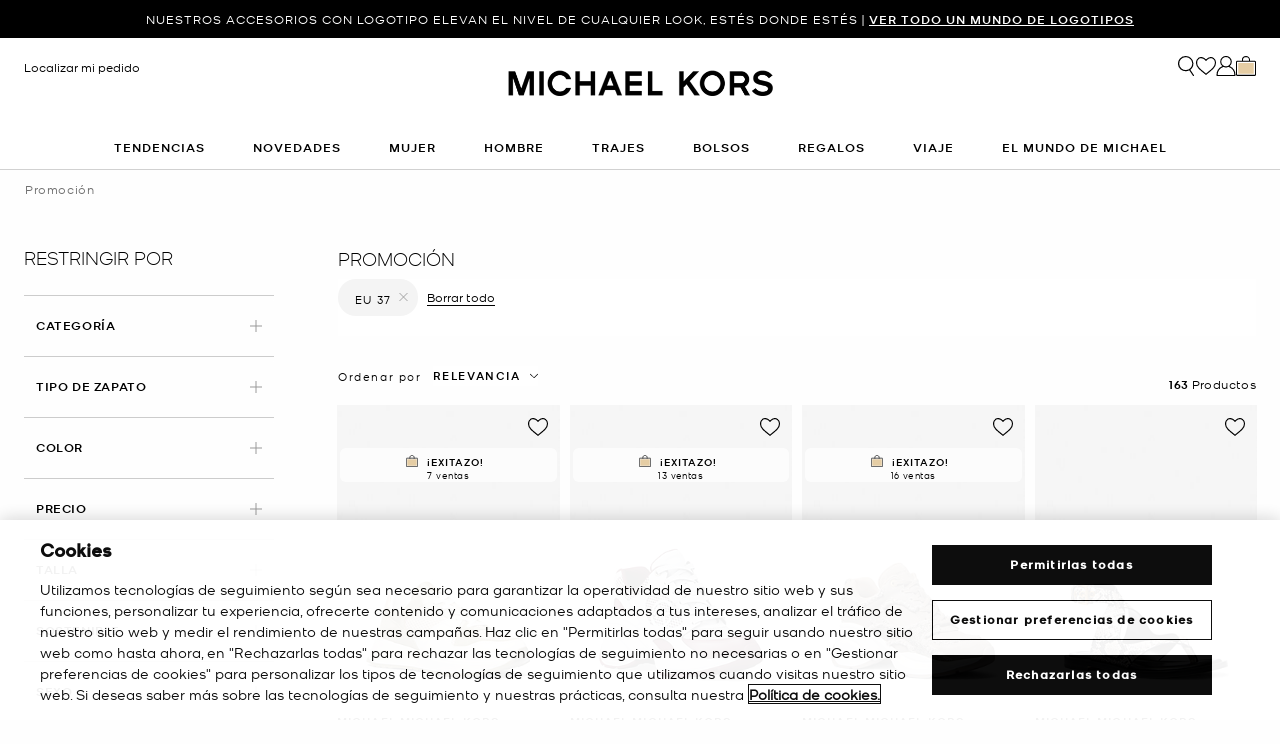

--- FILE ---
content_type: text/html;charset=UTF-8
request_url: https://www.michaelkors.es/promocion/zapatos-para-mujer-eu-37/
body_size: 44355
content:














<!DOCTYPE html>
<html lang="es" class="  is-pph-banner">
<head>

<link rel="canonical" href="https://www.michaelkors.es/promocion/zapatos-para-mujer-eu-37/"/>



<link rel="alternate" hreflang="en-GB" href="https://www.michaelkors.co.uk/sale/zapatos-para-mujer-eu-37/"/>

<link rel="alternate" hreflang="x-default" href="https://www.michaelkors.com/sale/zapatos-para-mujer-eu-37/"/>

<link rel="alternate" hreflang="de-AT" href="https://www.michaelkors.eu/at/de/sale/zapatos-para-mujer-eu-37/"/>

<link rel="alternate" hreflang="en-AU" href="https://www.michaelkors.global/au/en/sale/zapatos-para-mujer-eu-37/"/>

<link rel="alternate" hreflang="en-NZ" href="https://www.michaelkors.global/nz/en/sale/zapatos-para-mujer-eu-37/"/>

<link rel="alternate" hreflang="de-CH" href="https://www.michaelkors.eu/ch/de/sale/zapatos-para-mujer-eu-37/"/>

<link rel="alternate" hreflang="it-CH" href="https://www.michaelkors.eu/ch/it/saldi/zapatos-para-mujer-eu-37/"/>

<link rel="alternate" hreflang="fr-CH" href="https://www.michaelkors.eu/ch/fr/soldes/zapatos-para-mujer-eu-37/"/>

<link rel="alternate" hreflang="en-CH" href="https://www.michaelkors.eu/ch/en/sale/zapatos-para-mujer-eu-37/"/>

<link rel="alternate" hreflang="en-CZ" href="https://www.michaelkors.eu/cz/en/sale/zapatos-para-mujer-eu-37/"/>

<link rel="alternate" hreflang="es-ES" href="https://www.michaelkors.es/promocion/zapatos-para-mujer-eu-37/"/>

<link rel="alternate" hreflang="fr-FR" href="https://www.michaelkors.fr/promotion/zapatos-para-mujer-eu-37/"/>

<link rel="alternate" hreflang="en-ZA" href="https://www.michaelkors.global/za/en/sale/zapatos-para-mujer-eu-37/"/>

<link rel="alternate" hreflang="en-AZ" href="https://www.michaelkors.global/az/en/sale/zapatos-para-mujer-eu-37/"/>

<link rel="alternate" hreflang="en-NG" href="https://www.michaelkors.global/ng/en/sale/zapatos-para-mujer-eu-37/"/>

<link rel="alternate" hreflang="en-PH" href="https://www.michaelkors.global/ph/en/sale/zapatos-para-mujer-eu-37/"/>

<link rel="alternate" hreflang="en-VN" href="https://www.michaelkors.global/vn/en/sale/zapatos-para-mujer-eu-37/"/>

<link rel="alternate" hreflang="en-TR" href="https://www.michaelkors.global/tr/en/sale/zapatos-para-mujer-eu-37/"/>

<link rel="alternate" hreflang="en-PK" href="https://www.michaelkors.global/pk/en/sale/zapatos-para-mujer-eu-37/"/>

<link rel="alternate" hreflang="en-BH" href="https://www.michaelkors.global/bh/en/sale/zapatos-para-mujer-eu-37/"/>

<link rel="alternate" hreflang="en-BG" href="https://www.michaelkors.global/bg/en/sale/zapatos-para-mujer-eu-37/"/>

<link rel="alternate" hreflang="en-HK" href="https://www.michaelkors.global/hk/en/sale/zapatos-para-mujer-eu-37/"/>

<link rel="alternate" hreflang="en-RU" href="https://www.michaelkors.global/ru/en/sale/zapatos-para-mujer-eu-37/"/>

<link rel="alternate" hreflang="en-TW" href="https://www.michaelkors.global/tw/en/sale/zapatos-para-mujer-eu-37/"/>

<link rel="alternate" hreflang="en-MT" href="https://www.michaelkors.global/mt/en/sale/zapatos-para-mujer-eu-37/"/>

<link rel="alternate" hreflang="en-MY" href="https://www.michaelkors.global/my/en/sale/zapatos-para-mujer-eu-37/"/>

<link rel="alternate" hreflang="en-GR" href="https://www.michaelkors.global/gr/en/sale/zapatos-para-mujer-eu-37/"/>

<link rel="alternate" hreflang="en-KZ" href="https://www.michaelkors.global/kz/en/sale/zapatos-para-mujer-eu-37/"/>

<link rel="alternate" hreflang="en-CY" href="https://www.michaelkors.global/cy/en/sale/zapatos-para-mujer-eu-37/"/>

<link rel="alternate" hreflang="en-LB" href="https://www.michaelkors.global/lb/en/sale/zapatos-para-mujer-eu-37/"/>

<link rel="alternate" hreflang="en-TH" href="https://www.michaelkors.global/th/en/sale/zapatos-para-mujer-eu-37/"/>

<link rel="alternate" hreflang="en-SK" href="https://www.michaelkors.global/sk/en/sale/zapatos-para-mujer-eu-37/"/>

<link rel="alternate" hreflang="en-ID" href="https://www.michaelkors.global/id/en/sale/zapatos-para-mujer-eu-37/"/>

<link rel="alternate" hreflang="en-EG" href="https://www.michaelkors.global/eg/en/sale/zapatos-para-mujer-eu-37/"/>

<link rel="alternate" hreflang="en-MO" href="https://www.michaelkors.global/mo/en/sale/zapatos-para-mujer-eu-37/"/>

<link rel="alternate" hreflang="en-GH" href="https://www.michaelkors.global/gh/en/sale/zapatos-para-mujer-eu-37/"/>

<link rel="alternate" hreflang="en-EE" href="https://www.michaelkors.global/ee/en/sale/zapatos-para-mujer-eu-37/"/>

<link rel="alternate" hreflang="en-IN" href="https://www.michaelkors.global/in/en/sale/zapatos-para-mujer-eu-37/"/>

<link rel="alternate" hreflang="en-IL" href="https://www.michaelkors.global/il/en/sale/zapatos-para-mujer-eu-37/"/>

<link rel="alternate" hreflang="en-HR" href="https://www.michaelkors.global/hr/en/sale/zapatos-para-mujer-eu-37/"/>

<link rel="alternate" hreflang="en-UA" href="https://www.michaelkors.global/ua/en/sale/zapatos-para-mujer-eu-37/"/>

<link rel="alternate" hreflang="en-QA" href="https://www.michaelkors.global/qa/en/sale/zapatos-para-mujer-eu-37/"/>

<link rel="alternate" hreflang="en-SI" href="https://www.michaelkors.global/si/en/sale/zapatos-para-mujer-eu-37/"/>

<link rel="alternate" hreflang="en-SG" href="https://www.michaelkors.global/sg/en/sale/zapatos-para-mujer-eu-37/"/>

<link rel="alternate" hreflang="hu-HU" href="https://www.michaelkors.eu/hu/hu/learazas/zapatos-para-mujer-eu-37/"/>

<link rel="alternate" hreflang="en-IE" href="https://www.michaelkors.eu/ie/en/sale/zapatos-para-mujer-eu-37/"/>

<link rel="alternate" hreflang="it-IT" href="https://www.michaelkors.it/promozione/zapatos-para-mujer-eu-37/"/>

<link rel="alternate" hreflang="nl-NL" href="https://www.michaelkors.eu/nl/nl/sale/zapatos-para-mujer-eu-37/"/>

<link rel="alternate" hreflang="pl-PL" href="https://www.michaelkors.eu/pl/pl/wyprzedaz/zapatos-para-mujer-eu-37/"/>

<link rel="alternate" hreflang="pt-PT" href="https://www.michaelkors.eu/pt/pt/promocoes/zapatos-para-mujer-eu-37/"/>

<link rel="alternate" hreflang="ro-RO" href="https://www.michaelkors.eu/ro/ro/reduceri/zapatos-para-mujer-eu-37/"/>

<link rel="alternate" hreflang="en-SE" href="https://www.michaelkors.eu/se/en/sale/zapatos-para-mujer-eu-37/"/>

<link rel="alternate" hreflang="nl-BE" href="https://www.michaelkors.eu/be/nl/promotie/zapatos-para-mujer-eu-37/"/>

<link rel="alternate" hreflang="de-BE" href="https://www.michaelkors.eu/be/de/sale/zapatos-para-mujer-eu-37/"/>

<link rel="alternate" hreflang="fr-BE" href="https://www.michaelkors.eu/be/fr/promotion/zapatos-para-mujer-eu-37/"/>

<link rel="alternate" hreflang="de-DE" href="https://www.michaelkors.de/sale/zapatos-para-mujer-eu-37/"/>

<link rel="alternate" hreflang="en-DK" href="https://www.michaelkors.eu/dk/en/sale/zapatos-para-mujer-eu-37/"/>

<link rel="alternate" hreflang="en-LV" href="https://www.michaelkors.eu/lv/en/sale/zapatos-para-mujer-eu-37/"/>

<link rel="alternate" hreflang="en-LU" href="https://www.michaelkors.eu/lu/en/sale/zapatos-para-mujer-eu-37/"/>

<link rel="alternate" hreflang="en-LT" href="https://www.michaelkors.eu/lt/en/sale/zapatos-para-mujer-eu-37/"/>

<link rel="alternate" hreflang="en-NO" href="https://www.michaelkors.eu/no/en/sale/zapatos-para-mujer-eu-37/"/>

<link rel="alternate" hreflang="en-FI" href="https://www.michaelkors.eu/fi/en/sale/zapatos-para-mujer-eu-37/"/>

<link rel="alternate" hreflang="es-MX" href="https://www.michaelkors.global/mx/es/promocion/zapatos-para-mujer-eu-37/"/>

<link rel="alternate" hreflang="es" href="https://www.michaelkors.global/mx/es/promocion/zapatos-para-mujer-eu-37/"/>





<meta charset=UTF-8>

<meta http-equiv="x-ua-compatible" content="ie=edge">

<meta name="viewport" content="width=device-width, initial-scale=1.0" />

<meta name="format-detection" content="telephone=no">




  <title>
    
        Zapatos para mujer-EU 37Ver todo | Michael Kors [ES]
      
  </title>



  
    <meta name="description" content="Descubre las promociones de Michael Kors en zapatos, relojes inteligentes, bolsos, gafas de sol y ropa de dise&ntilde;o. Env&iacute;o urgente disponible." />
  


  <meta name="robots" content="index, follow" />





<link rel="preload"
    href="https://digital4.michaelkors.com/sitefonts/fonts/Kors_Sans-Medium.woff2"
    as="font"
    type="font/woff2"
    crossorigin
>
<link rel="preload"
    href="https://digital4.michaelkors.com/sitefonts/fonts/Kors_Sans-Book.woff2"
    as="font"
    type="font/woff2"
    crossorigin
>
<link rel="preload"
    href="https://digital4.michaelkors.com/sitefonts/fonts/Kors_Sans-Light.woff2"
    as="font"
    type="font/woff2"
    crossorigin
>

<style>
    @font-face {
        font-family: "Kors Sans Medium";
        font-display: swap;
        src: url("https://digital4.michaelkors.com/sitefonts/fonts/Kors_Sans-Medium.woff2") format("woff2");
    }
    @font-face {
        font-family: "Kors Sans Book";
        font-display: swap;
        src: url("https://digital4.michaelkors.com/sitefonts/fonts/Kors_Sans-Book.woff2") format("woff2");
    }
    @font-face {
        font-family: "Kors Sans Light";
        font-display: swap;
        src: url("https://digital4.michaelkors.com/sitefonts/fonts/Kors_Sans-Light.woff2") format("woff2");
    }
</style>



  
        <meta property="og:url" content="https://www.michaelkors.es/on/demandware.store/Sites-mk_es-Site/es_ES/__SYSTEM__Page-Render?cid=plp-sale-categories&amp;params=%7b%22custom%22%3a%22%7b%5c%22action%5c%22%3a%5c%22Search-Show%5c%22%2c%5c%22queryString%5c%22%3a%5c%22cgid%3dsale%26prefn1%3drefinementSize%26prefv1%3dZapatos%2520para%2520mujer-EU%252037%5c%22%2c%5c%22locale%5c%22%3a%5c%22es_ES%5c%22%2c%5c%22tracking_consent%5c%22%3anull%2c%5c%22csrf%5c%22%3a%7b%5c%22tokenName%5c%22%3a%5c%22csrf_token%5c%22%2c%5c%22token%5c%22%3a%5c%223mRBs6pSctJCjZU61J7ucZZV-XL53iQuOdhKPT54wtbOMua-keW1bEhW4VQaw5FYlZK7t4jI4F6xEykg8UoGL7fvlqsadRTdO8SWzLS2US9T-NGMjHFze5HKvBLqijrybya3WXTjXx8Z3VDvdEbtt52RiDo5B7EO6TG7q-L0TlBYFlhSDV4%3d%5c%22%7d%2c%5c%22CurrentPageMetaData%5c%22%3a%7b%5c%22title%5c%22%3a%5c%22Sites-mk_es-Site%5c%22%2c%5c%22description%5c%22%3a%5c%22%5c%22%2c%5c%22keywords%5c%22%3a%5c%22%5c%22%2c%5c%22pageMetaTags%5c%22%3a%5b%5d%7d%7d%22%2c%22aspect_attributes%22%3a%7b%22category%22%3a%22sale%22%7d%7d&amp;vf=1ba4ac1a6ccab491fdbb0747a04c0500&amp;at=plp&amp;pt=productList">
  




  
    <script type="text/javascript" src="https://www.michaelkors.es/static/af568b6cd47a88683d57846181a9974499b300119120a7" async ></script><script type="application/ld+json">
      {
  "@context": "http://schema.org",
  "@type": "BreadcrumbList",
  "itemListElement": [
    {
      "@type": "ListItem",
      "position": 1,
      "item": "https://www.michaelkors.es/promocion/",
      "name": "Promoción"
    }
  ]
}
    </script>
  


<link rel="icon" href="/on/demandware.static/Sites-mk_es-Site/-/default/dw371d86d6/images/favicons/favicon.ico" />
<link rel="icon" type="image/png" href="/on/demandware.static/Sites-mk_es-Site/-/default/dw6e9ab631/images/favicons/favicon-196x196.png"
  sizes="196x196" />
<link rel="icon" type="image/png" href="/on/demandware.static/Sites-mk_es-Site/-/default/dw21abb8d9/images/favicons/favicon-96x96.png" sizes="96x96" />
<link rel="icon" type="image/png" href="/on/demandware.static/Sites-mk_es-Site/-/default/dwe454f94d/images/favicons/favicon-32x32.png" sizes="32x32" />
<link rel="icon" type="image/png" href="/on/demandware.static/Sites-mk_es-Site/-/default/dwf618a205/images/favicons/favicon-16x16.png" sizes="16x16" />
<link rel="icon" type="image/png" href="/on/demandware.static/Sites-mk_es-Site/-/default/dw22437dc7/images/favicons/favicon-128x128.png"
  sizes="128x128" />

<link rel="stylesheet" href="/on/demandware.static/Sites-mk_es-Site/-/es_ES/v1763505818672/css/global.css" />

  <link rel="stylesheet" href="/on/demandware.static/Sites-mk_es-Site/-/es_ES/v1763505818672/css/search.css"  />

  <link rel="stylesheet" href="/on/demandware.static/Sites-mk_es-Site/-/es_ES/v1763505818672/css/experience/storePage.css"  />



  <meta name="google-site-verification" content="2MbnTce_l4YoZii1caEGOVULOUpg2Drj8lMHfmr3oWc" />





    <script>
        window['ownid'] = window['ownid'] || function() {
    var args = Array.prototype.slice.call(arguments);
    (window['ownid'].q = window['ownid'].q || []).push(args);
    return { error: null, data: null };
};
var sdkScript = document.createElement('script');
sdkScript.src = 'https://cdn.ownid.com/sdk/ssqhrfqdt2816f';
sdkScript.async = true;
document.head.appendChild(sdkScript);
var widgetsSetupScript = document.createElement('script');
widgetsSetupScript.src = '/on/demandware.static/Sites-mk_es-Site/-/es_ES/v1763505818672/js/ownid.js';
widgetsSetupScript.async = true;
document.head.appendChild(widgetsSetupScript);
window.ownIdUrls = {
    setCookie: '/on/demandware.store/Sites-mk_es-Site/es_ES/Ownid-SetCookie',
    setData: '/on/demandware.store/Sites-mk_es-Site/es_ES/Ownid-Data',
    getJwt: '/on/demandware.store/Sites-mk_es-Site/es_ES/Ownid-Jwt',
    getMessage: '/on/demandware.store/Sites-mk_es-Site/es_ES/Ownid-Message'
};
window.ownIdLocale = 'es-ES'
window.ownIdLoginId = ''
window.ownIdEnabled = true
window.ownidShowReturningUserPrompt = false
window.ownidShowReturningUserPromptOnSecondVisit = false
window.ownidShowAuthNotification = false
window.ownidShowAccountRecovery = false
window.ownidShowAccountRecovery = false
window.ownidEnableProfileUpdateWidgets = null
;
    </script>



<script type="text/javascript">
window.DY = window.DY || {};
DY.recommendationContext = {"type":"CATEGORY","data":["Promoción"],"lng":"es_ES"};
</script>
<link rel="preconnect" href="//cdn.dynamicyield.com"/>
<link rel="preconnect" href="//st.dynamicyield.com"/>
<link rel="preconnect" href="//rcom.dynamicyield.com"/>
<link rel="dns-prefetch" href="//cdn.dynamicyield.com"/>
<link rel="dns-prefetch" href="//st.dynamicyield.com"/>
<link rel="dns-prefetch" href="//rcom.dynamicyield.com"/>



<script>
    window.isThankYouPage = false;
    window.isDynamicYieldEnabled = true;
</script>

<input class="false" type="hidden" name="isDynamicYieldEnabled" id="isDynamicYieldEnabled" value="true"/>
<input type="hidden" name="dynamicYieldJSUrl" id="dynamicYieldJSUrl" value="//cdn.dynamicyield.com/api/8770255/api_dynamic.js"/>
<input type="hidden" name="dynamicYieldStaticUrl" id="dynamicYieldStaticUrl" value="//cdn.dynamicyield.com/api/8770255/api_static.js"/>
<input type="hidden" name="createDyIdServerCookie" id="createDyIdServerCookie" value="/on/demandware.static/Sites-mk_es-Site/-/es_ES/v1763505818672/js/createDyIdServerCookie.js"/>
<input type="hidden" name="dynamicYieldMain" id="dynamicYieldMain" value="/on/demandware.static/Sites-mk_es-Site/-/es_ES/v1763505818672/js/dynamicYieldMain.js"/>
<script>window.dataLayer = window.dataLayer || [];
function gtag() { dataLayer.push(arguments); }
gtag('consent', 'default', {
'ad_user_data': 'denied',
'ad_personalization': 'denied',
'ad_storage': 'denied',
'analytics_storage': 'denied',
'wait_for_update': 500,
});
gtag('js', new Date());
gtag('config', 'AW-882462103');
gtag('config', 'DC-8229233');
gtag('config', 'AW-10857726761');
gtag('config', 'DC-4350594');</script>


    <script defer id="oneTrustScript" src="https://cdn-ukwest.onetrust.com/scripttemplates/otSDKStub.js" data-language="es-ES" type="text/javascript" charset="UTF-8" data-domain-script="cd3cd82a-6874-41b0-abce-ce7fe1d484c8"></script>
    <script defer type="text/javascript">
        function OptanonWrapper() {if (typeof window.OptanonWrapperPageLoadFired !== "undefined") {if (typeof window.sendCustomEvent !== "undefined") {window.sendCustomEvent("oneTrustGroupsUpdated");} else {function sendCustomEvent(evt) {if (document.createEvent && document.body.dispatchEvent) {var event = document.createEvent("Event");event.initEvent(evt, true, true);document.body.dispatchEvent(event);} else if (window.CustomEvent && document.body.dispatchEvent) {var event = new CustomEvent(evt, {bubbles: true,cancelable: true});document.body.dispatchEvent(event);}}sendCustomEvent("oneTrustGroupsUpdated");}}window.OptanonWrapperPageLoadFired = true;}
    </script>



<script src="https://rapid-cdn.yottaa.com/rapid/lib/TNV4Vf7UBNCkew.js" defer></script><script src="//assets.adobedtm.com/d8c1ad59c628/8acc44bc9f64/launch-a2a676e92c8c.min.js" async></script>
<script defer type="text/javascript" src="https://www.google.com/recaptcha/api.js?render=6Lecz2kkAAAAAEjaZVtqjGRMSoPaEsp_fmJwWpKX&hl=es"></script>





    <script async src="https://js.klarna.com/web-sdk/v1/klarna.js" data-client-id="e8880bde-72dd-5de0-8876-4dc28a556ff9" data-environment="production"></script>
    



<!--[if gt IE 9]><!-->
<script>//common/scripts.isml</script>
<script defer type="text/javascript" src="/on/demandware.static/Sites-mk_es-Site/-/es_ES/v1763505818672/js/main.js"></script>

    <script defer type="text/javascript" src="/on/demandware.static/Sites-mk_es-Site/-/es_ES/v1763505818672/js/search.js"
        
        >
    </script>

    <script defer type="text/javascript" src="/on/demandware.static/Sites-mk_es-Site/-/es_ES/v1763505818672/js/backToTop.js"
        
        >
    </script>

    <script defer type="text/javascript" src="/on/demandware.static/Sites-mk_es-Site/-/es_ES/v1763505818672/js/webClienteling.js"
        
        >
    </script>

    <script defer type="text/javascript" src="/on/demandware.static/Sites-mk_es-Site/-/es_ES/v1763505818672/js/tracking.js"
        
        >
    </script>

    <script defer type="text/javascript" src="/on/demandware.static/Sites-mk_es-Site/-/es_ES/v1763505818672/js/analyticsEvents.js"
        
        >
    </script>

    <script defer type="text/javascript" src="/on/demandware.static/Sites-mk_es-Site/-/es_ES/v1763505818672/js/inStorePickUp.js"
        
        >
    </script>




<script defer="defer" src="/on/demandware.static/Sites-mk_es-Site/-/es_ES/v1763505818672/js/nonCriticalCheckoutScripts.js"></script>
<!--<![endif]-->
<script type="text/javascript">//<!--
/* <![CDATA[ (head-active_data.js) */
var dw = (window.dw || {});
dw.ac = {
    _analytics: null,
    _events: [],
    _category: "",
    _searchData: "",
    _anact: "",
    _anact_nohit_tag: "",
    _analytics_enabled: "true",
    _timeZone: "Europe/Amsterdam",
    _capture: function(configs) {
        if (Object.prototype.toString.call(configs) === "[object Array]") {
            configs.forEach(captureObject);
            return;
        }
        dw.ac._events.push(configs);
    },
	capture: function() { 
		dw.ac._capture(arguments);
		// send to CQ as well:
		if (window.CQuotient) {
			window.CQuotient.trackEventsFromAC(arguments);
		}
	},
    EV_PRD_SEARCHHIT: "searchhit",
    EV_PRD_DETAIL: "detail",
    EV_PRD_RECOMMENDATION: "recommendation",
    EV_PRD_SETPRODUCT: "setproduct",
    applyContext: function(context) {
        if (typeof context === "object" && context.hasOwnProperty("category")) {
        	dw.ac._category = context.category;
        }
        if (typeof context === "object" && context.hasOwnProperty("searchData")) {
        	dw.ac._searchData = context.searchData;
        }
    },
    setDWAnalytics: function(analytics) {
        dw.ac._analytics = analytics;
    },
    eventsIsEmpty: function() {
        return 0 == dw.ac._events.length;
    }
};
/* ]]> */
// -->
</script>
<script type="text/javascript">//<!--
/* <![CDATA[ (head-cquotient.js) */
var CQuotient = window.CQuotient = {};
CQuotient.clientId = 'bgwk-mk_es';
CQuotient.realm = 'BGWK';
CQuotient.siteId = 'mk_es';
CQuotient.instanceType = 'prd';
CQuotient.locale = 'es_ES';
CQuotient.fbPixelId = '__UNKNOWN__';
CQuotient.activities = [];
CQuotient.cqcid='';
CQuotient.cquid='';
CQuotient.cqeid='';
CQuotient.cqlid='';
CQuotient.apiHost='api.cquotient.com';
/* Turn this on to test against Staging Einstein */
/* CQuotient.useTest= true; */
CQuotient.useTest = ('true' === 'false');
CQuotient.initFromCookies = function () {
	var ca = document.cookie.split(';');
	for(var i=0;i < ca.length;i++) {
	  var c = ca[i];
	  while (c.charAt(0)==' ') c = c.substring(1,c.length);
	  if (c.indexOf('cqcid=') == 0) {
		CQuotient.cqcid=c.substring('cqcid='.length,c.length);
	  } else if (c.indexOf('cquid=') == 0) {
		  var value = c.substring('cquid='.length,c.length);
		  if (value) {
		  	var split_value = value.split("|", 3);
		  	if (split_value.length > 0) {
			  CQuotient.cquid=split_value[0];
		  	}
		  	if (split_value.length > 1) {
			  CQuotient.cqeid=split_value[1];
		  	}
		  	if (split_value.length > 2) {
			  CQuotient.cqlid=split_value[2];
		  	}
		  }
	  }
	}
}
CQuotient.getCQCookieId = function () {
	if(window.CQuotient.cqcid == '')
		window.CQuotient.initFromCookies();
	return window.CQuotient.cqcid;
};
CQuotient.getCQUserId = function () {
	if(window.CQuotient.cquid == '')
		window.CQuotient.initFromCookies();
	return window.CQuotient.cquid;
};
CQuotient.getCQHashedEmail = function () {
	if(window.CQuotient.cqeid == '')
		window.CQuotient.initFromCookies();
	return window.CQuotient.cqeid;
};
CQuotient.getCQHashedLogin = function () {
	if(window.CQuotient.cqlid == '')
		window.CQuotient.initFromCookies();
	return window.CQuotient.cqlid;
};
CQuotient.trackEventsFromAC = function (/* Object or Array */ events) {
try {
	if (Object.prototype.toString.call(events) === "[object Array]") {
		events.forEach(_trackASingleCQEvent);
	} else {
		CQuotient._trackASingleCQEvent(events);
	}
} catch(err) {}
};
CQuotient._trackASingleCQEvent = function ( /* Object */ event) {
	if (event && event.id) {
		if (event.type === dw.ac.EV_PRD_DETAIL) {
			CQuotient.trackViewProduct( {id:'', alt_id: event.id, type: 'raw_sku'} );
		} // not handling the other dw.ac.* events currently
	}
};
CQuotient.trackViewProduct = function(/* Object */ cqParamData){
	var cq_params = {};
	cq_params.cookieId = CQuotient.getCQCookieId();
	cq_params.userId = CQuotient.getCQUserId();
	cq_params.emailId = CQuotient.getCQHashedEmail();
	cq_params.loginId = CQuotient.getCQHashedLogin();
	cq_params.product = cqParamData.product;
	cq_params.realm = cqParamData.realm;
	cq_params.siteId = cqParamData.siteId;
	cq_params.instanceType = cqParamData.instanceType;
	cq_params.locale = CQuotient.locale;
	
	if(CQuotient.sendActivity) {
		CQuotient.sendActivity(CQuotient.clientId, 'viewProduct', cq_params);
	} else {
		CQuotient.activities.push({activityType: 'viewProduct', parameters: cq_params});
	}
};
/* ]]> */
// -->
</script>




<script>(window.BOOMR_mq=window.BOOMR_mq||[]).push(["addVar",{"rua.upush":"false","rua.cpush":"false","rua.upre":"false","rua.cpre":"false","rua.uprl":"false","rua.cprl":"false","rua.cprf":"false","rua.trans":"SJ-035ca2c8-d43f-40b1-815c-11bf2bb52b8d","rua.cook":"true","rua.ims":"false","rua.ufprl":"false","rua.cfprl":"true","rua.isuxp":"false","rua.texp":"norulematch","rua.ceh":"false","rua.ueh":"false","rua.ieh.st":"0"}]);</script>
<script>!function(){function o(n,i){if(n&&i)for(var r in i)i.hasOwnProperty(r)&&(void 0===n[r]?n[r]=i[r]:n[r].constructor===Object&&i[r].constructor===Object?o(n[r],i[r]):n[r]=i[r])}try{var n=decodeURIComponent("%7B%0A%20%20%20%20%20%20%20%20%20%20%20%20%20%20%20%20%22comment%22%3A%20%22Enable%20collection%20of%20Early%20Beacons%20%28need%20both%20LOGN%20and%20Early%20items%29%2C%20Disable%20Page%20Load%20and%20switch%20to%20SPA%22%2C%0A%20%20%20%20%20%20%20%20%20%20%20%20%20%20%20%20%22LOGN%22%3A%7B%20%22storeConfig%22%3A%20true%20%7D%2C%0A%20%20%20%20%20%20%20%20%20%20%20%20%20%20%20%20%22Early%22%3A%7B%20%22enabled%22%3A%20true%20%7D%2C%0A%20%20%20%20%20%20%20%20%20%20%20%20%20%20%20%20%22autorun%22%3A%20false%2C%0A%20%20%20%20%20%20%20%20%20%20%20%20%20%20%20%20%22History%22%3A%7B%20%22enabled%22%3A%20true%20%7D%2C%0A%20%20%20%20%20%20%20%20%20%20%20%20%20%20%20%20%22ResourceTiming%22%3A%7B%20%22comment%22%3A%20%22Clear%20RT%20Buffer%20on%20mPulse%20beacon%22%2C%22clearOnBeacon%22%3A%20true%20%7D%0A%7D");if(n.length>0&&window.JSON&&"function"==typeof window.JSON.parse){var i=JSON.parse(n);void 0!==window.BOOMR_config?o(window.BOOMR_config,i):window.BOOMR_config=i}}catch(r){window.console&&"function"==typeof window.console.error&&console.error("mPulse: Could not parse configuration",r)}}();</script>
                              <script>!function(e){var n="https://s.go-mpulse.net/boomerang/";if("False"=="True")e.BOOMR_config=e.BOOMR_config||{},e.BOOMR_config.PageParams=e.BOOMR_config.PageParams||{},e.BOOMR_config.PageParams.pci=!0,n="https://s2.go-mpulse.net/boomerang/";if(window.BOOMR_API_key="QBJ52-A87AJ-DZHVX-9TWTM-H7R7T",function(){function e(){if(!o){var e=document.createElement("script");e.id="boomr-scr-as",e.src=window.BOOMR.url,e.async=!0,i.parentNode.appendChild(e),o=!0}}function t(e){o=!0;var n,t,a,r,d=document,O=window;if(window.BOOMR.snippetMethod=e?"if":"i",t=function(e,n){var t=d.createElement("script");t.id=n||"boomr-if-as",t.src=window.BOOMR.url,BOOMR_lstart=(new Date).getTime(),e=e||d.body,e.appendChild(t)},!window.addEventListener&&window.attachEvent&&navigator.userAgent.match(/MSIE [67]\./))return window.BOOMR.snippetMethod="s",void t(i.parentNode,"boomr-async");a=document.createElement("IFRAME"),a.src="about:blank",a.title="",a.role="presentation",a.loading="eager",r=(a.frameElement||a).style,r.width=0,r.height=0,r.border=0,r.display="none",i.parentNode.appendChild(a);try{O=a.contentWindow,d=O.document.open()}catch(_){n=document.domain,a.src="javascript:var d=document.open();d.domain='"+n+"';void(0);",O=a.contentWindow,d=O.document.open()}if(n)d._boomrl=function(){this.domain=n,t()},d.write("<bo"+"dy onload='document._boomrl();'>");else if(O._boomrl=function(){t()},O.addEventListener)O.addEventListener("load",O._boomrl,!1);else if(O.attachEvent)O.attachEvent("onload",O._boomrl);d.close()}function a(e){window.BOOMR_onload=e&&e.timeStamp||(new Date).getTime()}if(!window.BOOMR||!window.BOOMR.version&&!window.BOOMR.snippetExecuted){window.BOOMR=window.BOOMR||{},window.BOOMR.snippetStart=(new Date).getTime(),window.BOOMR.snippetExecuted=!0,window.BOOMR.snippetVersion=12,window.BOOMR.url=n+"QBJ52-A87AJ-DZHVX-9TWTM-H7R7T";var i=document.currentScript||document.getElementsByTagName("script")[0],o=!1,r=document.createElement("link");if(r.relList&&"function"==typeof r.relList.supports&&r.relList.supports("preload")&&"as"in r)window.BOOMR.snippetMethod="p",r.href=window.BOOMR.url,r.rel="preload",r.as="script",r.addEventListener("load",e),r.addEventListener("error",function(){t(!0)}),setTimeout(function(){if(!o)t(!0)},3e3),BOOMR_lstart=(new Date).getTime(),i.parentNode.appendChild(r);else t(!1);if(window.addEventListener)window.addEventListener("load",a,!1);else if(window.attachEvent)window.attachEvent("onload",a)}}(),"350".length>0)if(e&&"performance"in e&&e.performance&&"function"==typeof e.performance.setResourceTimingBufferSize)e.performance.setResourceTimingBufferSize(350);!function(){if(BOOMR=e.BOOMR||{},BOOMR.plugins=BOOMR.plugins||{},!BOOMR.plugins.AK){var n="true"=="true"?1:0,t="cookiepresent",a="aoiudlqx3x3js2i5byba-f-80acac6e6-clientnsv4-s.akamaihd.net",i="false"=="true"?2:1,o={"ak.v":"39","ak.cp":"1591114","ak.ai":parseInt("1014319",10),"ak.ol":"0","ak.cr":10,"ak.ipv":4,"ak.proto":"h2","ak.rid":"55d4cbb9","ak.r":47370,"ak.a2":n,"ak.m":"b","ak.n":"essl","ak.bpcip":"3.145.65.0","ak.cport":33354,"ak.gh":"23.208.24.76","ak.quicv":"","ak.tlsv":"tls1.3","ak.0rtt":"","ak.0rtt.ed":"","ak.csrc":"-","ak.acc":"","ak.t":"1763511810","ak.ak":"hOBiQwZUYzCg5VSAfCLimQ==/wntA9Bfw92s6Cp3dxDbTr43BXXCxIqV74umaLOzxOxeBdOdwqXhJc25B+dDRyFcyyz/Qel0OFzkmpskykm+Ybzh6AbqjrQzSkEJ+ewja+snGdePxnnPYpglc8141K7n1iDyCNOiPrk/qgDQXUn7MqqlRHjyOkXbQQwzMyM+/IHa62InGTza0X1BzQVGVNohE8CakMIXM+g5M90oFr8peMaA/49Q9nqSktv1mdBr6NmM/Vk9z9OZokIzrBQG8gWqFo6HEz7qqZkeE885HSloe0AIwFLsoZzGImb573IBD0Y1GnxqmbwdTLnvvSpcm0YlYT+rJpdWygz/3kWsPcgxQyaGB85L51DULVmlkdLFcHdpypmhIRgpkeFkbAg11jo+Y29NNFclARSYyYUkn6gIeFx6LOa8vQ+mVsWngcLHKDU=","ak.pv":"96","ak.dpoabenc":"","ak.tf":i};if(""!==t)o["ak.ruds"]=t;var r={i:!1,av:function(n){var t="http.initiator";if(n&&(!n[t]||"spa_hard"===n[t]))o["ak.feo"]=void 0!==e.aFeoApplied?1:0,BOOMR.addVar(o)},rv:function(){var e=["ak.bpcip","ak.cport","ak.cr","ak.csrc","ak.gh","ak.ipv","ak.m","ak.n","ak.ol","ak.proto","ak.quicv","ak.tlsv","ak.0rtt","ak.0rtt.ed","ak.r","ak.acc","ak.t","ak.tf"];BOOMR.removeVar(e)}};BOOMR.plugins.AK={akVars:o,akDNSPreFetchDomain:a,init:function(){if(!r.i){var e=BOOMR.subscribe;e("before_beacon",r.av,null,null),e("onbeacon",r.rv,null,null),r.i=!0}return this},is_complete:function(){return!0}}}}()}(window);</script></head>
<body

class="alternate-sale-text-color alternate-sale-text-color-category"

>

  <div id="dyCookie" style="display: none"
    data-url="/on/demandware.store/Sites-mk_es-Site/es_ES/FirstPartyCookie-SetDYServerCookie">
  </div>



<div class="page l-search-page" data-action="Search-Show" data-querystring="cgid=sale" >









<button class="country-redirect-trigger head d-none invisible " data-url="/on/demandware.store/Sites-mk_es-Site/es_ES/Page-CountryRedirect"></button>
<a href="#maincontent" class="skip-link" aria-label="Pasar al contenido principal">Pasar al contenido principal</a>
<a href="#footercontent" class="skip-link" aria-label="Pasar al contenido del pie de p&aacute;gina">Pasar al contenido del pie de p&aacute;gina</a>


    <div class="d-block d-sm-none header-banner-wrapper">
        <div class="header-banner--js header-banner text-center">
    <div class="container">
        <div class="content">
            
	 


	

    
    
    
    

    <div class="js-promo-carousel" data-autoplayspeed="4000" >
        
            
                <div class="promo-banner-slide active">
                    <div id="headerAd"><a class="pphMessageLink KSansBook" data-icid="DISCOVER GIFTING" style="text-decoration:none" href="gift-ideas.html">COMIENZA CON ESTILO LA TEMPORADA DE FIESTAS I <nobr><u class="KSansMedium">EL ARTE DE REGALAR</u></nobr></a></div>
                </div>
            
                <div class="promo-banner-slide ">
                    <div id="headerAd"><a class="pphMessageLink KSansBook" data-icid="DISCOVER HANDBAG TRENDS" style="text-decoration:none" href="https://www.michaelkors.es/handbags-trend-lp.html">DESCUBRE LOS BOLSOS MÁS CODICIADOS EN NUEVOS ACABADOS LUMINOSOS I <nobr><u class="KSansMedium">NO TE PIERDAS LAS TENDENCIAS EN BOLSOS</u></nobr></a></div>
                </div>
            
                <div class="promo-banner-slide ">
                    <div id="headerAd"><a class="pphMessageLink KSansBook" data-icid="SHOP SIGNATURE" style="text-decoration:none" href="https://www.michaelkors.es/mujer/tendencias-destacadas/todo-un-mundo-de-logotipos/">NUESTROS ACCESORIOS CON LOGOTIPO ELEVAN EL NIVEL DE CUALQUIER LOOK, ESTÉS DONDE ESTÉS | <nobr><u class="KSansMedium">VER TODO UN MUNDO DE LOGOTIPOS</u></nobr></a></div>
                </div>
            
        
    </div>

    
        <style>
            .header-banner a
{
background: #000000;
color: #FFFFFF;
}
.header-banner
{
background: #000000;
color: #FFFFFF;
}
        </style>
    
 
	
        </div>
    </div>
</div>

    </div>


<header class="header--js w-100">
    
        
        
            <div class="d-none d-md-block">
                <div class="header-banner--js header-banner text-center">
    <div class="container">
        <div class="content">
            
	 


	

    
    
    
    

    <div class="js-promo-carousel" data-autoplayspeed="4000" >
        
            
                <div class="promo-banner-slide active">
                    <div id="headerAd"><a class="pphMessageLink KSansBook" data-icid="DISCOVER GIFTING" style="text-decoration:none" href="gift-ideas.html">COMIENZA CON ESTILO LA TEMPORADA DE FIESTAS I <nobr><u class="KSansMedium">EL ARTE DE REGALAR</u></nobr></a></div>
                </div>
            
                <div class="promo-banner-slide ">
                    <div id="headerAd"><a class="pphMessageLink KSansBook" data-icid="DISCOVER HANDBAG TRENDS" style="text-decoration:none" href="https://www.michaelkors.es/handbags-trend-lp.html">DESCUBRE LOS BOLSOS MÁS CODICIADOS EN NUEVOS ACABADOS LUMINOSOS I <nobr><u class="KSansMedium">NO TE PIERDAS LAS TENDENCIAS EN BOLSOS</u></nobr></a></div>
                </div>
            
                <div class="promo-banner-slide ">
                    <div id="headerAd"><a class="pphMessageLink KSansBook" data-icid="SHOP SIGNATURE" style="text-decoration:none" href="https://www.michaelkors.es/mujer/tendencias-destacadas/todo-un-mundo-de-logotipos/">NUESTROS ACCESORIOS CON LOGOTIPO ELEVAN EL NIVEL DE CUALQUIER LOOK, ESTÉS DONDE ESTÉS | <nobr><u class="KSansMedium">VER TODO UN MUNDO DE LOGOTIPOS</u></nobr></a></div>
                </div>
            
        
    </div>

    
        <style>
            .header-banner a
{
background: #000000;
color: #FFFFFF;
}
.header-banner
{
background: #000000;
color: #FFFFFF;
}
        </style>
    
 
	
        </div>
    </div>
</div>

            </div>
        
        
    
    <div class="navigation-bar navigation-bar--js navigation--js">
        <div class="header container position-relative">
            <div class="row">
                <div class="col-12">
                    <div class="navbar-header d-flex">
                        
                            <div class="left-nav">
                                
                                
                                    <a class="track-order-header-link d-none d-lg-inline-block"
                                        href="https://www.michaelkors.es/iniciar-sesion/#trackOrderContainer"
                                        role="button"
                                        aria-label="Localizar mi pedido">
                                
                                    <span class="track-order-header-text">Localizar mi pedido</span>
                                </a>
                                <div class="hamburger">
                                    <button class="navbar-toggler hamburger-icon--js"
                                        type="button"
                                        aria-controls="sg-navbar-collapse"
                                        aria-expanded="false"
                                        aria-label="Cambiar navegaci&oacute;n"
                                    >
                                        <span class="c-icon m-menu-button" aria-hidden="true"></span>
                                        <span class="c-icon m-close m-small" aria-hidden="true"></span>
                                    </button>
                                </div>
                            </div>
                            <div class="navbar-header brand mobilelogo d-flex ">
                                <div class="brand-name-container ">
                                    <div class="logo-home">
                                        <a class="logo-home"
                                            href="/"
                                            aria-label="Michael&nbsp;Kors"
                                        >
                                            <picture>
                                                <source type="image/webp" srcset="/on/demandware.static/Sites-mk_es-Site/-/default/dwbfb2b406/images/logo_mk.webp"/>
                                                <img src="/on/demandware.static/Sites-mk_es-Site/-/default/dw0d03858b/images/logo_mk.png" alt="Logotipo de Michael&nbsp;Kors"/>
                                            </picture>
                                        </a>
                                    </div>
                                </div>
                            </div>
                            
                                <div class="mobile-logo-sm d-block d-sm-none">
                                    <div class="logo-home">
                                        <a class="logo-home" href="/" aria-label="Michael&nbsp;Kors">
                                            <span class="c-icon m-mk-logo" aria-hidden="true"></span>
                                        </a>
                                    </div>
                                </div>
                            
                            <div class="right-nav">
                                
                                <div class="search-icon">
                                    <button class="d-lg-block desktop-header-search-icon desktop-header-search-icon--js d-none avoid-blue-border p-0 border-0 bg-transparent"
                                        aria-label="Barra de b&uacute;squeda"
                                    >
                                        <span class="c-icon m-search m-large mk-search--js" aria-hidden="true"></span>
                                    </button>
                                    <button
                                        type="reset"
                                        name="reset-button"
                                        class="mk-icon mk-close reset-button desktop-reset-button search-fl search-flyout-close--js close-search-desktop--js"
                                        aria-label="Borrar las palabras clave de b&uacute;squeda"
                                    >
                                        <span class="c-icon m-close m-small" aria-hidden="true"></span>
                                    </button>
                                </div>
                                <div class="wishlist-icon miniwishlist d-none d-lg-block nav-link--right wishlist-icon--js wishlist-icon-desktop--js" data-action-url="/on/demandware.store/Sites-mk_es-Site/es_ES/Wishlist-MiniWishList">
                                    

<a
    href="/favoritos/"
    class="d-block"
    aria-label="Favoritos"
>
    <span class="c-icon m-heart m-large header-wishlist-icon--js" aria-hidden="true"></span>
    <span class="c-icon m-heart-filled m-large d-none header-wishlist-icon-active--js" aria-hidden="true"></span>
</a>

<div class="popover popover-bottom"></div>


    <input type="hidden" class= "wishlistedItems" name="wishlistedItems" value="" />


                                </div>
                                




    <div class="user user--js hidden-md-down" role="application">
        <a
            href="https://www.michaelkors.es/iniciar-sesion/"
            role="button"
            class="d-block"
            aria-label="Iniciar sesi&oacute;n en tu cuenta"
        >
            <span class="c-icon m-account m-large mk-account--js" aria-hidden="true"></span>
        </a>
        <div class="popover popover-bottom user-popover user-popover--js" data-nosnippet>
            <div class="login-user" id="login">
                <div class="password-reset-banner-section">
                    


                </div>
                <button class="border-0 login-flyout-close focus-visible position-relative" aria-label="Close">
    <i class="c-icon m-close" aria-hidden="true"></i>
</button>
<div class="popover-account-header text-center"> Iniciar sesi&oacute;n</div>



    



<form action="/on/demandware.store/Sites-mk_es-Site/es_ES/Account-Login" class="login form-block remove-aria-invalid" method="POST" name="login-form" id="login-form">
    <fieldset class="login-information-block">
        <div class="form-group required">
            
                <h3 class="d-flex justify-content-between m-0">
                    <label class="form-control-label form-label-custom text-left required" for="login-form-email">
                        <span>Correo electrónico</span>
                    </label>
                    
                </h3>
            
            <input type="email"
                aria-label="Correo electr&oacute;nico"
                id="login-form-email"
                required
                class="avoid-blue-border-field disabled-zoom form-control form-input-custom email required ignore-email-empty-validation--js"
                placeholder="&nbsp;"
                aria-required="true"
                name="loginEmail"
                value=""
                data-missing-error="Introduce una direcci&oacute;n de correo electr&oacute;nico."
                data-pattern-mismatch="Introduce una direcci&oacute;n de correo electr&oacute;nico v&aacute;lida."
                data-range-error="Debe tener un m&aacute;ximo de 50 caracteres."
                name="dwfrm_profile_customer_email" required aria-required="true" value="" maxLength="50" pattern="^[A-Za-z0-9](([_.\-]?[a-zA-Z0-9]+)*)(_)?@([A-Za-z0-9]+)(([.\-]?[a-zA-Z0-9]+)*)\.[A-Za-z]{2,}$"
            >
            <div class="invalid-feedback" id="login-form-email-error" role="alert" aria-live="polite"></div>
            
        </div>

        <div class="form-group form-group-password required">
            
                <div class="d-flex login-info-icon">
                    <label class="form-control-label form-label-custom text-left required" for="login-form-password">
                            <span>Contraseña<span class="asterix">&ast;</span></span>
                    </label>
                    
                    
                    <button type="button" aria-labelledby="passwordTooltip" class="info-icon">
    <i class="c-icon m-info m-x-small" aria-hidden="true"></i>
    <div class="tooltip d-none" id="passwordTooltip" aria-label="descripci&oacute;n emergente Para que sea segura, la contrase&ntilde;a debe tener:&lt;br&gt;Entre 8 y 20 caracteres.&lt;br&gt;Al menos una cifra.&lt;br&gt;Caracteres en may&uacute;scula y min&uacute;scula.&lt;br&gt;Al menos un car&aacute;cter especial.&lt;br&gt;No puede incluir tu nombre ni datos personales.">
        <div class="tooltip-inner tooltip-content--js" data-nosnippet>Para que sea segura, la contraseña debe tener:<br>Entre 8 y 20 caracteres.<br>Al menos una cifra.<br>Caracteres en mayúscula y minúscula.<br>Al menos un carácter especial.<br>No puede incluir tu nombre ni datos personales.</div>
    </div>
</button>

                </div>
            
            <input type="password" aria-label="Contrase&ntilde;a"
                id="login-form-password"
                required
                placeholder="&nbsp;"
                aria-required="true"
                class=" login-password avoid-blue-border-field disabled-zoom form-control form-input-custom required"
                name="loginPassword"
                data-missing-error="Este campo es obligatorio"
                data-range-error="Introduce una contrase&ntilde;a v&aacute;lida."
                data-pattern-mismatch="Introduce una contrase&ntilde;a v&aacute;lida."
                name="dwfrm_profile_login_password" required aria-required="true" value="" maxLength="20" minLength="6" pattern="^(?=(.*[a-z]){1,})(?=(.*[A-Z]){1,})(?=(.*[\d]){1,})(?=(.*[\W]){1,})(?!.*\s).{8,20}$"
            >
            <div class="invalid-feedback form-password-error" id="loginForm-passwordError" role="alert" aria-live="polite"></div>
            
            <button type="button" class="button-reset toggle-password toggle-password--js m-hide" aria-label="Mostrar contrase&ntilde;a">
    <i class="c-icon m-password-hidden m-small" aria-hidden="true"></i>
</button>
<button type="button" class="button-reset toggle-password toggle-password--js m-show d-none" aria-label="Ocultar contrase&ntilde;a">
    <i class="c-icon m-password-shown m-small" aria-hidden="true"></i>
</button>
        </div>

        <div class="login-tools d-flex justify-content-between align-items-center w-100">
            <div class="popover-account-checkbox d-flex align-items-center">
                <label class="labels remember-me-label text-left header-account-remember-me position-relative" for="loginRememberMe">
                    Recordarme
                </label>
                <input type="checkbox" tabindex="0" name="loginRememberMe" class="create-account-checkbox loginForm-checkbox border-0 cursor-pointer" id="loginRememberMe" encoding="off" >

                
                
                
                    
                    
                    <button type="button" aria-labelledby="rememberMeTooltip" class="info-icon">
    <i class="c-icon m-info m-x-small" aria-hidden="true"></i>
    <div class="tooltip d-none" id="rememberMeTooltip" aria-label="descripci&oacute;n emergente Si marcas la casilla &quot;Recordarme&quot;, podr&aacute;s mantener la sesi&oacute;n iniciada en https://www.michaelkors.es/. Para garantizar el acceso a los art&iacute;culos guardados en tu cesta, te recomendamos que utilices el mismo dispositivo u ordenador. Si intentas acceder a los datos de tu cuenta o tramitar un pedido, te solicitaremos que vuelvas a iniciar sesi&oacute;n. Por motivos de seguridad, te sugerimos que no utilices la funci&oacute;n &quot;Recordarme&quot; en dispositivos y ordenadores que compartas con otras personas.">
        <div class="tooltip-inner tooltip-content--js" data-nosnippet>Si marcas la casilla "Recordarme", podrás mantener la sesión iniciada en https://www.michaelkors.es/. Para garantizar el acceso a los artículos guardados en tu cesta, te recomendamos que utilices el mismo dispositivo u ordenador. Si intentas acceder a los datos de tu cuenta o tramitar un pedido, te solicitaremos que vuelvas a iniciar sesión. Por motivos de seguridad, te sugerimos que no utilices la función "Recordarme" en dispositivos y ordenadores que compartas con otras personas.</div>
    </div>
</button>

                
            </div>

            <div class="labels forgot-password forgot-password-link text-right">
                
                    <a id="login-forget-password-link" class="link-underline d-block" href="/cuenta/restablecer-contrasena/" aria-label="&iquest;Has olvidado la contrase&ntilde;a?">
                        &iquest;Has olvidado la contrase&ntilde;a?
                    </a>
                
            </div>
        </div>
        <input type="hidden" name="csrf_token" value="LLp6R39iXGiSaKHFufy3i-k2M-K4H4gjUDu5k0r5MZtczVYU12tVjny7z9R4lOqptlTwsLFO2RCH9fP0mLVmd0jG74UFBOU_PoVE7VYEUVT8b_3sMIvBD_Zi9nzYOvtik-NzoTKKxSM6Xw9oqn606OfAnL4x3ydf0uj7289qshgG9qh24p4="/>
        <button type="submit" class="button m-primary m-fullwidth m-middle js-user-sign-in">
            INICIAR SESI&Oacute;N
        </button>
    </fieldset>
</form>


<div class="popover-account-header popover-create-account text-center">Crear una cuenta</div>
<div class="popover-create-account-text text-center">Crea una cuenta de Michael Kors con tu dirección de correo electrónico.</div>
<a class="btn btn-block primary-button-custom create-btn text-uppercase text-center" href="/cuenta/crear-cuenta/">
    CREAR CUENTA
</a>

            </div>
        </div>
    </div>



                                <div class="minicart mini-cart--js" role="application" data-action-url="/on/demandware.store/Sites-mk_es-Site/es_ES/Cart-MiniCartShow">
                                    <div class="minicart-total">
    <a
        class="minicart-link avoid-blue-border minicart-link--js"
        href="https://www.michaelkors.es/cesta/"
        role="button"
        title="Art&iacute;culos de mi cesta 0"
    >
        <span class="minicart-icon c-icon m-cart m-large d-none d-md-block" aria-hidden="true"></span>
        <span class="minicart-icon c-icon m-cart2 m-large d-block d-md-none" aria-hidden="true"></span>
        <span class="minicart-quantity m-0 invisible" aria-hidden="true">
            0
        </span>
        <span class="sr-only minicart-link-description--js">Art&iacute;culos de mi cesta 0</span>
    </a>
</div>

<div class="popover popover-bottom"></div>



    <input type="hidden" class= "wishlistedItems" name="wishlistedItems" value="" />


<input type="hidden" id="rfk-data-ip" value="23.201.31.132" />

                                </div>
                                <div class="search-icon-sm d-flex d-sm-none">
                                    <button class="button-reset search-icon-sm--js" aria-label="Barra de b&uacute;squeda">
                                        <span class="c-icon m-search m-large mk-search--js" aria-hidden="true"></span>
                                    </button>
                                </div>
                            </div>
                            
                        
                    </div>
                </div>
            </div>
        </div>
        
            <div class="main-menu navbar-toggleable-md menu-toggleable-left multilevel-dropdown d-lg-block" id="sg-navbar-collapse">
                
                    <div class="navbar navbar-expand-lg bg-inverse">
    <div class="navbar-quick-link-container navbar-quick-link-container--js d-flex d-lg-none">
    
        <a class="favorite-link-menu--js wishlist-icon--js navbar-quick-link" href="/favoritos/" title="Favoritos">
            <span class="c-icon m-favorite-empty m-large header-wishlist-icon--js" aria-hidden="true"></span>
            <span class="c-icon m-favorite-filled m-large d-none header-wishlist-icon-active--js" aria-hidden="true"></span>
            <div class="quick-link-text">Favoritos</div>
        </a>
    

    
        <a class="track-my-order-navbar-link track-my-order-navbar-link--js navbar-quick-link"
            href="https://www.michaelkors.es/iniciar-sesion/#trackOrderContainer"
            role="button"
            aria-label="Localizar mi pedido"
        >
    
        <span class="icon icon-shipping-truck" aria-hidden="true"></span>
        <div class="quick-link-text">Localizar mi pedido</div>
    </a>

    <a class="my-account-navbar-link navbar-quick-link" href="https://www.michaelkors.es/iniciar-sesion/" role="button" aria-label="Iniciar sesi&oacute;n en tu cuenta">
        <span class="icon icon-account-user" aria-hidden="true"></span>
        <div class="quick-link-text m-guest">Iniciar sesi&oacute;n</div>
        <div class="quick-link-text m-registered">Mi cuenta</div>
    </a>

    

    
        <a class="find-store-navbar-link navbar-quick-link" href=https://locations.michaelkors.es/ title="Buscar una tienda">
            <span class="icon icon-find-store-pin" aria-hidden="true"></span>
            <div class="quick-link-text">Buscar una tienda</div>
        </a>
    
</div>

    <div class="close-menu clearfix d-lg-none d-none m-0">
        <div class="back pull-left">
            <button role="button" aria-label="Volver al men&uacute; anterior"
                class="p-0 back-prev-click avoid-blue-border">
                <span class="c-icon m-back m-x-small m-inline" aria-hidden="true"></span>
                Men&uacute; principal
            </button>
        </div>
    </div>
    <div class="menu-group" role="navigation">
        <ul class="navbar-nav primary-nav-container primary-nav-container--js nav-center" role="menu" tabindex="0">
            
                
                    

                    
                        <li
                            class="nav-item nav-item--js trending-now dropdown level-1 sub-category"
                            role="menuitem"
                            data-categoryid="trending-now"
                            data-sub="true"
                            data-action="/on/demandware.store/Sites-mk_es-Site/es_ES/Page-IncludeHeaderSubMenu?pid=trending-now"
                        >
                            <a
                                href="https://www.michaelkors.es/trending-now.html"
                                id="trending-now"
                                
                                class="nav-link nav-link--js avoid-blue-border"
                                data-toggle="dropdown"
                                aria-label="Tendencias"
                                aria-haspopup="true"
                                tabindex="0"
                                
                                data-store-type="fullPrice"
                                data-analytics-navlinks="Trending Now"
                            >
                                Tendencias
                            </a>
                        </li>
                    
                
                    

                    
                        <li
                            class="nav-item nav-item--js new dropdown level-1 sub-category"
                            role="menuitem"
                            data-categoryid="new"
                            data-sub="true"
                            data-action="/on/demandware.store/Sites-mk_es-Site/es_ES/Page-IncludeHeaderSubMenu?pid=new"
                        >
                            <a
                                href="/novedades/"
                                id="new"
                                
                                class="nav-link nav-link--js avoid-blue-border"
                                data-toggle="dropdown"
                                aria-label="Novedades"
                                aria-haspopup="true"
                                tabindex="0"
                                
                                data-store-type="fullPrice"
                                data-analytics-navlinks="New"
                            >
                                Novedades
                            </a>
                        </li>
                    
                
                    

                    
                        <li
                            class="nav-item nav-item--js women dropdown level-1 sub-category"
                            role="menuitem"
                            data-categoryid="women"
                            data-sub="true"
                            data-action="/on/demandware.store/Sites-mk_es-Site/es_ES/Page-IncludeHeaderSubMenu?pid=women"
                        >
                            <a
                                href="/mujer/"
                                id="women"
                                
                                class="nav-link nav-link--js avoid-blue-border"
                                data-toggle="dropdown"
                                aria-label="Mujer"
                                aria-haspopup="true"
                                tabindex="0"
                                
                                data-store-type="fullPrice"
                                data-analytics-navlinks="Women"
                            >
                                Mujer
                            </a>
                        </li>
                    
                
                    

                    
                        <li
                            class="nav-item nav-item--js men dropdown level-1 sub-category"
                            role="menuitem"
                            data-categoryid="men"
                            data-sub="true"
                            data-action="/on/demandware.store/Sites-mk_es-Site/es_ES/Page-IncludeHeaderSubMenu?pid=men"
                        >
                            <a
                                href="/hombre/"
                                id="men"
                                
                                class="nav-link nav-link--js avoid-blue-border"
                                data-toggle="dropdown"
                                aria-label="Hombre"
                                aria-haspopup="true"
                                tabindex="0"
                                
                                data-store-type="fullPrice"
                                data-analytics-navlinks="Men"
                            >
                                Hombre
                            </a>
                        </li>
                    
                
                    

                    
                        <li
                            class="nav-item nav-item--js mens-suits dropdown level-1 sub-category"
                            role="menuitem"
                            data-categoryid="mens-suits"
                            data-sub="true"
                            data-action="/on/demandware.store/Sites-mk_es-Site/es_ES/Page-IncludeHeaderSubMenu?pid=mens-suits"
                        >
                            <a
                                href="https://www.michaelkors.es/mmk-suiting.html"
                                id="mens-suits"
                                
                                class="nav-link nav-link--js avoid-blue-border"
                                data-toggle="dropdown"
                                aria-label="Trajes"
                                aria-haspopup="true"
                                tabindex="0"
                                
                                data-store-type="fullPrice"
                                data-analytics-navlinks="Suits"
                            >
                                Trajes
                            </a>
                        </li>
                    
                
                    

                    
                        <li class="nav-item handbags level-1" role="menuitem">
                            <a
                                href="https://www.michaelkors.es/mujer/bolsos/"
                                id="handbags"
                                class="nav-link"
                                aria-label="Bolsos"
                                tabindex="0"
                                
                                data-store-type="fullPrice"
                                data-analytics-navlinks="Handbags"
                            >
                                Bolsos
                            </a>
                        </li>
                    
                
                    

                    
                        <li
                            class="nav-item nav-item--js gifts dropdown level-1 sub-category"
                            role="menuitem"
                            data-categoryid="gifts"
                            data-sub="true"
                            data-action="/on/demandware.store/Sites-mk_es-Site/es_ES/Page-IncludeHeaderSubMenu?pid=gifts"
                        >
                            <a
                                href="/regalos/"
                                id="gifts"
                                
                                class="nav-link nav-link--js avoid-blue-border"
                                data-toggle="dropdown"
                                aria-label="Regalos"
                                aria-haspopup="true"
                                tabindex="0"
                                
                                data-store-type="fullPrice"
                                data-analytics-navlinks="Gifts"
                            >
                                Regalos
                            </a>
                        </li>
                    
                
                    

                    
                        <li class="nav-item travel level-1" role="menuitem">
                            <a
                                href="https://www.michaelkors.es/travel-page.html"
                                id="travel"
                                class="nav-link"
                                aria-label="Viaje"
                                tabindex="0"
                                
                                data-store-type="fullPrice"
                                data-analytics-navlinks="Travel"
                            >
                                Viaje
                            </a>
                        </li>
                    
                
                    

                    
                        <li
                            class="nav-item nav-item--js micheal-world dropdown level-1 sub-category"
                            role="menuitem"
                            data-categoryid="micheal-world"
                            data-sub="true"
                            data-action="/on/demandware.store/Sites-mk_es-Site/es_ES/Page-IncludeHeaderSubMenu?pid=micheal-world"
                        >
                            <a
                                href="https://www.michaelkors.es/michaels-world.html"
                                id="micheal-world"
                                
                                class="nav-link nav-link--js avoid-blue-border"
                                data-toggle="dropdown"
                                aria-label="El mundo de Michael"
                                aria-haspopup="true"
                                tabindex="0"
                                
                                data-store-type="fullPrice"
                                data-analytics-navlinks="Michael's World"
                            >
                                El mundo de Michael
                            </a>
                        </li>
                    
                
            
        </ul>

        <ul class="navbar-nav nav-center secondary-nav-container secondary-nav-container--js" role="menu">
            




    <li role="menuitem" aria-hidden="true"></li>
    
    
    <div class="content-asset"><!-- dwMarker="content" dwContentID="993142014d99b4800354a62a52" -->
        <ul class="p-0">
	<li class="nav-item nav-item-heading d-lg-none"><a aria-hidden="true" class="dropdown-link d-block" href="https://www.michaelkors.es/iniciar-sesion/"><span class="user-message">Iniciar de sesión/Registrarse</span> </a>
	</li>
	<li class="nav-item nav-item-heading d-lg-none"><a aria-hidden="true" class="dropdown-link d-flex align-items-center w-100" href="https://www.michaelkors.es/cesta/#mobile-wishlist-anchor"><i class="c-icon m-heart-filled m-small ml-0 mr-2" aria-hidden="true"></i>Favoritos</a>
	</li>
	<li class="nav-item nav-item-heading d-lg-none store-locator-container"> <a class="dropdown-link" href="http://locations.michaelkors.es/">Buscar una tienda</a> 
	</li>
	<li class="nav-item nav-item-heading d-lg-none"><a aria-hidden="true" class="dropdown-link d-block" href="https://www.michaelkors.es/contact-us.html" tabindex="-1">Contacto</a>
	</li>
	<li class="nav-item d-lg-none dropdown mobile-country-selector-container" role="presentation">






<input type="hidden" class= "onchangecountry" name="onchangecountry" data-action-url="/on/demandware.store/Sites-mk_es-Site/es_ES/Page-OnCountrySelect" />
<div class="country-selector d-none d-lg-block" data-current-country-name="Espa&ntilde;a" data-current-country="ES"
    data-current-locale="es_ES"
    data-currency="EUR" data-geolocation="US">
    <div class="country-selector-item mt-lg-0 mt-3 mt-sm-2 mr-4">
        
            <button class="js-country-selector d-flex align-items-center text-decoration-none modal-js border-0 bg-transparent" data-href="https://www.michaelkors.es/on/demandware.store/Sites-mk_es-Site/es_ES/Page-CountrySelector" data-toggle="modal"  aria-expanded="false" role="button" aria-label="Modal de selecci&oacute;n de pa&iacute;s popup">
                <span class="c-icon m-globe m-large" aria-hidden="true"></span>
                <span class="country-selector-name">Espa&ntilde;a&nbsp;|&nbsp;ES&nbsp;&euro;</span>
            </button>
        
    </div>
</div>

<div class="mobile-country-selector d-lg-none disabled-touch-callout">
    <button class="js-country-selector d-flex align-items-center avoid-blue-border border-0 bg-white pl-0" data-href="https://www.michaelkors.es/on/demandware.store/Sites-mk_es-Site/es_ES/Page-CountrySelector?mobile=true" aria-expanded="false" role="button" aria-label="Modal de selecci&oacute;n de pa&iacute;s" aria-hidden="true" tabindex="-1">
        <span class="c-icon m-globe" tabindex="-1" aria-hidden="true"></span>
        <span class="selected-country-selector ml-2" tabindex="-1" aria-hidden="true">Espa&ntilde;a&nbsp;|&nbsp;ES&nbsp;&#8364;</span>
    </button>
</div>

<input type="hidden" id="showRedirectModal" value="null" />
<button class="country-redirect-trigger d-none oneTrustEnabled" data-url="/on/demandware.store/Sites-mk_es-Site/es_ES/Page-CountryRedirect"></button>
;</li>
</ul>
    </div> <!-- End content-asset -->





        </ul>
    </div>
</div>

                
            </div>
        
    </div>
</header>
<div class="navbar-mobile navigation-bar--js search-bar--js hidden-on-sm-pdp">
    <div class="navbar-header search-overlay search-overlay--js">
        <div class="search-mobile search-mobile--js search-field-section">
            


<div class="search-input-wrapper search-input-wrapper--js">
<div class="site-search">
    <form action="/buscar/"
          method="get"
          name="simpleSearch"
          class="position-relative">
        <input class="form-control search-field rounded-0 position-relative"
                type="text"
                id="site-search"
                name="q"
                value=""
                placeholder="Buscar"
                placeholder-focusin="Escribe para buscar"
                placeholder-focusout="Buscar"
                role="combobox"
                aria-describedby="search-assistive-text"
                aria-haspopup="listbox"
                aria-owns="search-results"
                aria-expanded="false"
                aria-autocomplete="list"
                aria-activedescendant=""
                aria-controls="search-results"
                aria-label="Introduce una palabra clave o un n&uacute;mero de art&iacute;culo en el cuadro de b&uacute;squeda"
                autocomplete="off" />

        

        <button
            type="reset"
            name="reset-button"
            class="mk-icon mk-close reset-button d-none search-flyout-close--js close-search-mobile--js"
            aria-label="Borrar las palabras clave de b&uacute;squeda"
        >
            <span class="c-icon m-close m-small" aria-hidden="true"></span>
        </button>
        <button type="button" name="clear-button" class="clear-button clear-button--js clear-search-results d-none">Borrar</button>
        <button type="submit" role="link" name="search-button" aria-disabled="true" class="mk-icon mk-search" aria-label="Enviar palabras clave de b&uacute;squeda">
            <svg class="site-search__icon" aria-hidden="true" focusable="false" width="16" height="20" viewBox="0 0 16 20" fill="none">
                <path d="M14.923 18.2036L11.76 13.3514C12.6424 12.6795 13.3498 11.7935 13.8192 10.7723C14.2887 9.75117 14.5056 8.62645 14.4507 7.4982C14.4064 6.59521 14.1868 5.71049 13.8049 4.89625C13.423 4.082 12.8865 3.35471 12.227 2.75729C10.8978 1.54001 9.15535 0.912031 7.37858 1.00995C6.49864 1.0478 5.63475 1.26497 4.83696 1.64886C4.03916 2.03276 3.32333 2.57575 2.73093 3.24639C2.13852 3.91702 1.68133 4.70196 1.38584 5.55572C1.09036 6.40949 0.96244 7.31512 1.00952 8.22012C1.05659 9.12513 1.27771 10.0115 1.66007 10.828C2.04243 11.6444 2.57843 12.3746 3.23701 12.9764C3.89559 13.5781 4.66366 14.0393 5.49672 14.3334C6.32978 14.6275 7.21127 14.7485 8.0901 14.6895C9.06293 14.6431 10.0131 14.3718 10.8701 13.8957L14.0278 18.7727C14.0655 18.832 14.1145 18.8827 14.1719 18.9217C14.2293 18.9607 14.2938 18.9872 14.3615 18.9995H14.4728C14.5763 19.0044 14.6782 18.9724 14.7614 18.9088C14.8192 18.8709 14.8688 18.8211 14.9071 18.7626C14.9454 18.704 14.9715 18.638 14.9839 18.5686C15.0011 18.507 15.0046 18.4421 14.994 18.3789C14.9835 18.3157 14.9592 18.2558 14.923 18.2036ZM11.9846 11.738C11.4856 12.3105 10.8802 12.7741 10.204 13.1015C9.52789 13.4289 8.79479 13.6134 8.04812 13.6441C7.30174 13.6909 6.55375 13.5846 5.84757 13.3316C5.14139 13.0785 4.49106 12.6837 3.93433 12.17C3.38241 11.6599 2.93368 11.0428 2.61381 10.3539C2.29395 9.66515 2.10923 8.9182 2.07024 8.15584C2.03125 7.39349 2.13875 6.6307 2.38658 5.91115C2.63442 5.1916 3.01772 4.52941 3.51455 3.96249C4.01349 3.39003 4.61894 2.92639 5.29509 2.59899C5.97123 2.27159 6.70433 2.08709 7.45099 2.05641H7.76582C9.15816 2.05462 10.5026 2.57921 11.5438 3.53052C12.1027 4.03514 12.5564 4.65112 12.8774 5.34124C13.1985 6.03135 13.3803 6.78128 13.4118 7.54572C13.4568 8.3068 13.354 9.06948 13.1095 9.78926C12.865 10.509 12.4836 11.1715 11.9877 11.738H11.9846Z" fill="currentColor" stroke="currentColor" stroke-width="0.3"/>
            </svg>
        </button>
        <input type="hidden" value="es_ES" name="lang"/>
    </form>
    
    
</div>
</div>






<div class="search-wrapper search-wrapper--js">
    <div class="suggestions-wrapper suggestions-wrapper--js" data-url="/on/demandware.store/Sites-mk_es-Site/es_ES/SearchServices-GetSuggestions?q="></div>
    <div class="popular-suggestions-wrapper popular-suggestions-wrapper--js d-none" data-action="/on/demandware.store/Sites-mk_es-Site/es_ES/SearchServices-GetDefaultSuggestions">
        <div class="suggestionSection"><div class="suggestions-wrapper_content"></div></div>
    </div>
    <div class="search-spinner-wrapper"><div class="search-spinner--js"></div></div>
</div>

        </div>
    </div>
</div>

<div role="main" id="maincontent" aria-label="main container">
<div class="container-fluid px-0">


<div class="storepage" id="plp-sale-categories">
<div class="plp-content-banner"><div class="experience-component experience-commerce_assets-fullWidthBanner">





<div class="full-width-banner-container full-width-banner-container-345e36ffd9730cfa67c10f19d6  ext-padding-0--top ext-padding-0--bottom"
  >
  <div class="container  int-padding-0--top int-padding-0--bottom">
    
    <div class="row  justify-content-center">
      <div class=" col-12  ">

        <div class="experience-region experience-media"></div>

        
      </div>
      
    </div>
    
  </div>
</div>
</div></div>
<div class="col-12 plp-region-1"><div class="experience-component experience-dynamic-productList">











    

   <script type="application/ld+json">
        {"@context":"http://schema.org/","@type":"ItemList","itemListElement":[{"@type":"ListItem","position":1,"url":"https://www.michaelkors.es/zapatilla-jaime-de-varios-materiales/43S5JMFS1L.html"},{"@type":"ListItem","position":2,"url":"https://www.michaelkors.es/zapatilla-zuma-de-piel-y-malla/43T5ZUFS1D.html"},{"@type":"ListItem","position":3,"url":"https://www.michaelkors.es/zapatilla-zuma-de-varios-materiales-con-adorno-deshilachado/43T5ZUFS2D.html"},{"@type":"ListItem","position":4,"url":"https://www.michaelkors.es/sandalia-irene-de-tiras-cruzadas-de-piel-con-motivo-de-serpiente-en-relieve/40T5IRFS1E.html"},{"@type":"ListItem","position":5,"url":"https://www.michaelkors.es/sandalia-irene-de-ante-con-tiras-cruzadas/40T5IRFS1S.html"},{"@type":"ListItem","position":6,"url":"https://www.michaelkors.es/sandalia-plana-mandy-con-logotipo/40S5MAFS3L.html"},{"@type":"ListItem","position":7,"url":"https://www.michaelkors.es/sandalia-plana-mandy-de-piel/40S5MAFS2L.html"},{"@type":"ListItem","position":8,"url":"https://www.michaelkors.es/sandalia-lynn-tipo-alpargata-de-piel-metalizada-con-plataforma/40S5LYFS1M.html"},{"@type":"ListItem","position":9,"url":"https://www.michaelkors.es/alpargata-lynn-de-denim-con-plataforma-y-logotipo-en-relieve/40S5LYFP1D.html"},{"@type":"ListItem","position":10,"url":"https://www.michaelkors.es/sandalia-darrington-de-piel-cuarteada/40S5DTMS1L.html"},{"@type":"ListItem","position":11,"url":"https://www.michaelkors.es/sandalia-irene-de-piel-con-tachuelas/40S5IRFS7L.html"},{"@type":"ListItem","position":12,"url":"https://www.michaelkors.es/sandalia-plana-irene-de-piel-con-tachuelas/40S5IRFS5L.html"}]}
    </script>








<div id="js__search-results-container" class="search-results container"
    data-rendering-type="pagedesigner"
    data-faceted="null"
    data-seo-data="null"
    data-web-clienteling-url="/on/demandware.store/Sites-mk_es-Site/es_ES/Product-WebClienteling"
    data-web-clienteling-allowed-referers="{}"
    data-cathoveroverimage="null">
    
    <div class="plp-container">
        
        
            <div class="plp-breadcrumbs plp-breadcrumbs--js">
                
                    



    

<nav aria-label="Breadcrumb" class="page-breadcumbs">
    <ol class="breadcrumb list-unstyled">
        
            <li class="breadcrumb-item  cursor-default d-flex">
                
                    <span class="active current-category cursor-default" aria-current="page">
                        
                            Promoci&oacute;n
                        
                    </span>
                    <meta content="1" />
                
            </li>
        
    </ol>
</nav>

                
            </div>
        
        
            
            <section class="refinement-bar-parent row product-list-container--js">
                <aside class="col-lg-3 ">
                    <div class="refinement-bar refinement-side-bar-js" aria-labelledby="refineby-label">
                        <div class="refinement-bar__inner">
                            <div id="refineby-label" class="refinement-bar__title d-none d-lg-block">
                                RESTRINGIR POR
                            </div>
                            
                            
                                
<div class="filter__header position-sticky d-lg-none filter__header--js">
    <button class="filter__close close" aria-label="Cerrar">
    </button>
    <div class="filter__title">
        Filtro
    </div>
</div>


<div class="refinements accordion--js" data-collapsible="mobile">
    <div class="card collapsible-xl refinement refinements-card d-lg-none refinement-sort--js">
        <div class="card-header refinements-header col-sm-12">
            <button class="title btn text-left m-0 btn-block align-items-center refinement-block-accordion collapsible__title--js"
                aria-controls="refinement-sort"
                aria-label="Ordenar"
            >
                <span>
                    Ordenar
                </span>
            </button>
        </div>

        <div class="card-body content value card-body-container">
            <ul class="values content">
                
                    <li class="col-sm-4 col-md-12 refinements-sort"
                        data-id="Sort"
                        data-value="DESTACADOS">
                        <label class="check-field__label" for="featured" >
                            <input
                                type="radio"
                                name="sorting-option"
                                id="featured"
                                class="check-field m-radio sorting-option--js "
                                value="https://www.michaelkors.es/on/demandware.store/Sites-mk_es-Site/es_ES/Search-UpdateGrid?cgid=sale&amp;pmin=1%2C00&amp;prefn1=refinementSize&amp;prefv1=Zapatos%20para%20mujer-EU%2037&amp;srule=featured&amp;start=0&amp;sz=12"
                                data-id="featured"
                                
                            >
                        DESTACADOS
                        </label>
                    </li>
                
                    <li class="col-sm-4 col-md-12 refinements-sort"
                        data-id="Sort"
                        data-value="PRECIO DE MAYOR A MENOR">
                        <label class="check-field__label" for="price-high-to-low" >
                            <input
                                type="radio"
                                name="sorting-option"
                                id="price-high-to-low"
                                class="check-field m-radio sorting-option--js "
                                value="https://www.michaelkors.es/on/demandware.store/Sites-mk_es-Site/es_ES/Search-UpdateGrid?cgid=sale&amp;pmin=1%2C00&amp;prefn1=refinementSize&amp;prefv1=Zapatos%20para%20mujer-EU%2037&amp;srule=price-high-to-low&amp;start=0&amp;sz=12"
                                data-id="price-high-to-low"
                                
                            >
                        PRECIO DE MAYOR A MENOR
                        </label>
                    </li>
                
                    <li class="col-sm-4 col-md-12 refinements-sort"
                        data-id="Sort"
                        data-value="PRECIO DE MENOR A MAYOR">
                        <label class="check-field__label" for="price-low-to-high" >
                            <input
                                type="radio"
                                name="sorting-option"
                                id="price-low-to-high"
                                class="check-field m-radio sorting-option--js "
                                value="https://www.michaelkors.es/on/demandware.store/Sites-mk_es-Site/es_ES/Search-UpdateGrid?cgid=sale&amp;pmin=1%2C00&amp;prefn1=refinementSize&amp;prefv1=Zapatos%20para%20mujer-EU%2037&amp;srule=price-low-to-high&amp;start=0&amp;sz=12"
                                data-id="price-low-to-high"
                                
                            >
                        PRECIO DE MENOR A MAYOR
                        </label>
                    </li>
                
                    <li class="col-sm-4 col-md-12 refinements-sort"
                        data-id="Sort"
                        data-value="RELEVANCIA">
                        <label class="check-field__label" for="best-matches" >
                            <input
                                type="radio"
                                name="sorting-option"
                                id="best-matches"
                                class="check-field m-radio sorting-option--js selected"
                                value="https://www.michaelkors.es/on/demandware.store/Sites-mk_es-Site/es_ES/Search-UpdateGrid?cgid=sale&amp;pmin=1%2C00&amp;prefn1=refinementSize&amp;prefv1=Zapatos%20para%20mujer-EU%2037&amp;srule=best-matches&amp;start=0&amp;sz=12"
                                data-id="best-matches"
                                checked
                            >
                        RELEVANCIA
                        </label>
                    </li>
                
                    <li class="col-sm-4 col-md-12 refinements-sort"
                        data-id="Sort"
                        data-value="NOVEDADES">
                        <label class="check-field__label" for="new-arrivals" >
                            <input
                                type="radio"
                                name="sorting-option"
                                id="new-arrivals"
                                class="check-field m-radio sorting-option--js "
                                value="https://www.michaelkors.es/on/demandware.store/Sites-mk_es-Site/es_ES/Search-UpdateGrid?cgid=sale&amp;pmin=1%2C00&amp;prefn1=refinementSize&amp;prefv1=Zapatos%20para%20mujer-EU%2037&amp;srule=new-arrivals&amp;start=0&amp;sz=12"
                                data-id="new-arrivals"
                                
                            >
                        NOVEDADES
                        </label>
                    </li>
                
            </ul>
        </div>
    </div>
    
    
        
        
            <div class="card collapsible-xl refinement refinements-card refinement-refinement_gift_category   refinement-refinement_gift_category--js">
                <div class="card-header refinements-header col-sm-12">
                    <button class="title btn text-left btn-block refinements-color-button d-none d-sm-block d-md-none refinement-block-accordion"
                        aria-controls="refinement-refinement_gift_category"
                        aria-expanded="false"
                    >
                        <span>
                            Categor&iacute;a
                        </span>
                    </button>

                    <button class="title btn text-left desktop-filter m-0 btn-block d-sm-none d-md-flex d-lg-block d-flex align-items-center refinement-block-accordion collapsible__title--js"
                        aria-controls="refinement-refinement_gift_category"
                        aria-expanded="false"
                    >
                        <span>
                            Categor&iacute;a
                            
                        </span>
                    </button>
                </div>
                
                
                
                
                
                
                    
                        
                    
                
                
                <div class="card-body content value card-body-container " id="refinement-refinement_gift_category">
                    
                    

                    
                    
                        <ul class="values content refinement_gift_category-content m-0">
    
        
            <li class="col-sm-4 col-md-12 size-filter
    
    "
    data-id="refinement_gift_category"
    data-value="shoes"
>
    <button data-href="/on/demandware.store/Sites-mk_es-Site/es_ES/Search-ShowAjax?cgid=sale&amp;pmin=1%2c00&amp;prefn1=refinementSize&amp;prefv1=Zapatos%20para%20mujer-EU%2037&amp;prefn2=refinement_gift_category&amp;prefv2=shoes"
        class="refinement-subcategory d-flex align-items-center "
        data-filter="refinement_gift_category-0"
        role="checkbox"
        aria-checked="false"
        aria-labelledby="shoes-label"
        
    >
        
        
        <label class="check-field__label priceCount"
            for="Zapatos"
            title="Filtrar por Categor&iacute;a: Zapatos"
            aria-hidden="true"
        >
            <input
                type="checkbox"
                id="Zapatos"
                class="check-field m-checkbox refinementCheckbox "
                value="true"
                tabindex="-1"
                
            >
                Zapatos
                <span class="d-none d-lg-inline">&nbsp;(163)</span>
        </label>
        <span id="shoes-label" class="sr-only selected-assistive-text">
            
            Filtrar por Categor&iacute;a: Zapatos
        </span>
    </button>
</li>

        
    
</ul>


                    

                    
                    
                </div>
            </div>
        
    
        
        
            <div class="card collapsible-xl refinement refinements-card refinement-refinement_shoe_category   refinement-refinement_shoe_category--js">
                <div class="card-header refinements-header col-sm-12">
                    <button class="title btn text-left btn-block refinements-color-button d-none d-sm-block d-md-none refinement-block-accordion"
                        aria-controls="refinement-refinement_shoe_category"
                        aria-expanded="false"
                    >
                        <span>
                            Tipo de zapato
                        </span>
                    </button>

                    <button class="title btn text-left desktop-filter m-0 btn-block d-sm-none d-md-flex d-lg-block d-flex align-items-center refinement-block-accordion collapsible__title--js"
                        aria-controls="refinement-refinement_shoe_category"
                        aria-expanded="false"
                    >
                        <span>
                            Tipo de zapato
                            
                        </span>
                    </button>
                </div>
                
                
                
                
                
                
                    
                        
                    
                        
                    
                        
                    
                        
                    
                        
                    
                        
                    
                        
                    
                        
                    
                        
                    
                        
                    
                        
                    
                
                
                <div class="card-body content value card-body-container " id="refinement-refinement_shoe_category">
                    
                    

                    
                    
                        <ul class="values content refinement_shoe_category-content m-0">
    
        
            <li class="col-sm-4 col-md-12 size-filter
    
    "
    data-id="refinement_shoe_category"
    data-value="boots"
>
    <button data-href="/on/demandware.store/Sites-mk_es-Site/es_ES/Search-ShowAjax?cgid=sale&amp;pmin=1%2c00&amp;prefn1=refinementSize&amp;prefv1=Zapatos%20para%20mujer-EU%2037&amp;prefn2=refinement_shoe_category&amp;prefv2=boots"
        class="refinement-subcategory d-flex align-items-center "
        data-filter="refinement_shoe_category-0"
        role="checkbox"
        aria-checked="false"
        aria-labelledby="boots-label"
        
    >
        
        
        <label class="check-field__label priceCount"
            for="Botas"
            title="Filtrar por Tipo de zapato: Botas"
            aria-hidden="true"
        >
            <input
                type="checkbox"
                id="Botas"
                class="check-field m-checkbox refinementCheckbox "
                value="true"
                tabindex="-1"
                
            >
                Botas
                <span class="d-none d-lg-inline">&nbsp;(18)</span>
        </label>
        <span id="boots-label" class="sr-only selected-assistive-text">
            
            Filtrar por Tipo de zapato: Botas
        </span>
    </button>
</li>

        
    
        
            <li class="col-sm-4 col-md-12 size-filter
    
    "
    data-id="refinement_shoe_category"
    data-value="ankle_boot"
>
    <button data-href="/on/demandware.store/Sites-mk_es-Site/es_ES/Search-ShowAjax?cgid=sale&amp;pmin=1%2c00&amp;prefn1=refinementSize&amp;prefv1=Zapatos%20para%20mujer-EU%2037&amp;prefn2=refinement_shoe_category&amp;prefv2=ankle_boot"
        class="refinement-subcategory d-flex align-items-center "
        data-filter="refinement_shoe_category-1"
        role="checkbox"
        aria-checked="false"
        aria-labelledby="ankle_boot-label"
        
    >
        
        
        <label class="check-field__label priceCount"
            for="Botines"
            title="Filtrar por Tipo de zapato: Botines"
            aria-hidden="true"
        >
            <input
                type="checkbox"
                id="Botines"
                class="check-field m-checkbox refinementCheckbox "
                value="true"
                tabindex="-1"
                
            >
                Botines
                <span class="d-none d-lg-inline">&nbsp;(12)</span>
        </label>
        <span id="ankle_boot-label" class="sr-only selected-assistive-text">
            
            Filtrar por Tipo de zapato: Botines
        </span>
    </button>
</li>

        
    
        
            <li class="col-sm-4 col-md-12 size-filter
    
    "
    data-id="refinement_shoe_category"
    data-value="flip_flops"
>
    <button data-href="/on/demandware.store/Sites-mk_es-Site/es_ES/Search-ShowAjax?cgid=sale&amp;pmin=1%2c00&amp;prefn1=refinementSize&amp;prefv1=Zapatos%20para%20mujer-EU%2037&amp;prefn2=refinement_shoe_category&amp;prefv2=flip_flops"
        class="refinement-subcategory d-flex align-items-center "
        data-filter="refinement_shoe_category-2"
        role="checkbox"
        aria-checked="false"
        aria-labelledby="flip_flops-label"
        
    >
        
        
        <label class="check-field__label priceCount"
            for="Chanclas"
            title="Filtrar por Tipo de zapato: Chanclas"
            aria-hidden="true"
        >
            <input
                type="checkbox"
                id="Chanclas"
                class="check-field m-checkbox refinementCheckbox "
                value="true"
                tabindex="-1"
                
            >
                Chanclas
                <span class="d-none d-lg-inline">&nbsp;(14)</span>
        </label>
        <span id="flip_flops-label" class="sr-only selected-assistive-text">
            
            Filtrar por Tipo de zapato: Chanclas
        </span>
    </button>
</li>

        
    
        
            <li class="col-sm-4 col-md-12 size-filter
    
    "
    data-id="refinement_shoe_category"
    data-value="wedges"
>
    <button data-href="/on/demandware.store/Sites-mk_es-Site/es_ES/Search-ShowAjax?cgid=sale&amp;pmin=1%2c00&amp;prefn1=refinementSize&amp;prefv1=Zapatos%20para%20mujer-EU%2037&amp;prefn2=refinement_shoe_category&amp;prefv2=wedges"
        class="refinement-subcategory d-flex align-items-center "
        data-filter="refinement_shoe_category-3"
        role="checkbox"
        aria-checked="false"
        aria-labelledby="wedges-label"
        
    >
        
        
        <label class="check-field__label priceCount"
            for="Cu&ntilde;as"
            title="Filtrar por Tipo de zapato: Cu&ntilde;as"
            aria-hidden="true"
        >
            <input
                type="checkbox"
                id="Cu&ntilde;as"
                class="check-field m-checkbox refinementCheckbox "
                value="true"
                tabindex="-1"
                
            >
                Cu&ntilde;as
                <span class="d-none d-lg-inline">&nbsp;(1)</span>
        </label>
        <span id="wedges-label" class="sr-only selected-assistive-text">
            
            Filtrar por Tipo de zapato: Cu&ntilde;as
        </span>
    </button>
</li>

        
    
        
            <li class="col-sm-4 col-md-12 size-filter
    
    "
    data-id="refinement_shoe_category"
    data-value="Moccasin_Loafers"
>
    <button data-href="/on/demandware.store/Sites-mk_es-Site/es_ES/Search-ShowAjax?cgid=sale&amp;pmin=1%2c00&amp;prefn1=refinementSize&amp;prefv1=Zapatos%20para%20mujer-EU%2037&amp;prefn2=refinement_shoe_category&amp;prefv2=Moccasin_Loafers"
        class="refinement-subcategory d-flex align-items-center "
        data-filter="refinement_shoe_category-4"
        role="checkbox"
        aria-checked="false"
        aria-labelledby="Moccasin_Loafers-label"
        
    >
        
        
        <label class="check-field__label priceCount"
            for="Mocasines/Loafers"
            title="Filtrar por Tipo de zapato: Mocasines/Loafers"
            aria-hidden="true"
        >
            <input
                type="checkbox"
                id="Mocasines/Loafers"
                class="check-field m-checkbox refinementCheckbox "
                value="true"
                tabindex="-1"
                
            >
                Mocasines/Loafers
                <span class="d-none d-lg-inline">&nbsp;(28)</span>
        </label>
        <span id="Moccasin_Loafers-label" class="sr-only selected-assistive-text">
            
            Filtrar por Tipo de zapato: Mocasines/Loafers
        </span>
    </button>
</li>

        
    
        
            <li class="col-sm-4 col-md-12 size-filter
    
    "
    data-id="refinement_shoe_category"
    data-value="sandals"
>
    <button data-href="/on/demandware.store/Sites-mk_es-Site/es_ES/Search-ShowAjax?cgid=sale&amp;pmin=1%2c00&amp;prefn1=refinementSize&amp;prefv1=Zapatos%20para%20mujer-EU%2037&amp;prefn2=refinement_shoe_category&amp;prefv2=sandals"
        class="refinement-subcategory d-flex align-items-center "
        data-filter="refinement_shoe_category-5"
        role="checkbox"
        aria-checked="false"
        aria-labelledby="sandals-label"
        
    >
        
        
        <label class="check-field__label priceCount"
            for="Sandalias"
            title="Filtrar por Tipo de zapato: Sandalias"
            aria-hidden="true"
        >
            <input
                type="checkbox"
                id="Sandalias"
                class="check-field m-checkbox refinementCheckbox "
                value="true"
                tabindex="-1"
                
            >
                Sandalias
                <span class="d-none d-lg-inline">&nbsp;(45)</span>
        </label>
        <span id="sandals-label" class="sr-only selected-assistive-text">
            
            Filtrar por Tipo de zapato: Sandalias
        </span>
    </button>
</li>

        
    
        
            <li class="col-sm-4 col-md-12 size-filter
    
    "
    data-id="refinement_shoe_category"
    data-value="sneakers"
>
    <button data-href="/on/demandware.store/Sites-mk_es-Site/es_ES/Search-ShowAjax?cgid=sale&amp;pmin=1%2c00&amp;prefn1=refinementSize&amp;prefv1=Zapatos%20para%20mujer-EU%2037&amp;prefn2=refinement_shoe_category&amp;prefv2=sneakers"
        class="refinement-subcategory d-flex align-items-center "
        data-filter="refinement_shoe_category-6"
        role="checkbox"
        aria-checked="false"
        aria-labelledby="sneakers-label"
        
    >
        
        
        <label class="check-field__label priceCount"
            for="Zapatillas"
            title="Filtrar por Tipo de zapato: Zapatillas"
            aria-hidden="true"
        >
            <input
                type="checkbox"
                id="Zapatillas"
                class="check-field m-checkbox refinementCheckbox "
                value="true"
                tabindex="-1"
                
            >
                Zapatillas
                <span class="d-none d-lg-inline">&nbsp;(44)</span>
        </label>
        <span id="sneakers-label" class="sr-only selected-assistive-text">
            
            Filtrar por Tipo de zapato: Zapatillas
        </span>
    </button>
</li>

        
    
        
            <li class="col-sm-4 col-md-12 size-filter
    
    "
    data-id="refinement_shoe_category"
    data-value="slippers"
>
    <button data-href="/on/demandware.store/Sites-mk_es-Site/es_ES/Search-ShowAjax?cgid=sale&amp;pmin=1%2c00&amp;prefn1=refinementSize&amp;prefv1=Zapatos%20para%20mujer-EU%2037&amp;prefn2=refinement_shoe_category&amp;prefv2=slippers"
        class="refinement-subcategory d-flex align-items-center "
        data-filter="refinement_shoe_category-7"
        role="checkbox"
        aria-checked="false"
        aria-labelledby="slippers-label"
        
    >
        
        
        <label class="check-field__label priceCount"
            for="Zapatillas de casa"
            title="Filtrar por Tipo de zapato: Zapatillas de casa"
            aria-hidden="true"
        >
            <input
                type="checkbox"
                id="Zapatillas de casa"
                class="check-field m-checkbox refinementCheckbox "
                value="true"
                tabindex="-1"
                
            >
                Zapatillas de casa
                <span class="d-none d-lg-inline">&nbsp;(1)</span>
        </label>
        <span id="slippers-label" class="sr-only selected-assistive-text">
            
            Filtrar por Tipo de zapato: Zapatillas de casa
        </span>
    </button>
</li>

        
    
        
            <li class="col-sm-4 col-md-12 size-filter
    
    "
    data-id="refinement_shoe_category"
    data-value="platform"
>
    <button data-href="/on/demandware.store/Sites-mk_es-Site/es_ES/Search-ShowAjax?cgid=sale&amp;pmin=1%2c00&amp;prefn1=refinementSize&amp;prefv1=Zapatos%20para%20mujer-EU%2037&amp;prefn2=refinement_shoe_category&amp;prefv2=platform"
        class="refinement-subcategory d-flex align-items-center "
        data-filter="refinement_shoe_category-8"
        role="checkbox"
        aria-checked="false"
        aria-labelledby="platform-label"
        
    >
        
        
        <label class="check-field__label priceCount"
            for="Zapatos de plataforma"
            title="Filtrar por Tipo de zapato: Zapatos de plataforma"
            aria-hidden="true"
        >
            <input
                type="checkbox"
                id="Zapatos de plataforma"
                class="check-field m-checkbox refinementCheckbox "
                value="true"
                tabindex="-1"
                
            >
                Zapatos de plataforma
                <span class="d-none d-lg-inline">&nbsp;(3)</span>
        </label>
        <span id="platform-label" class="sr-only selected-assistive-text">
            
            Filtrar por Tipo de zapato: Zapatos de plataforma
        </span>
    </button>
</li>

        
    
        
            <li class="col-sm-4 col-md-12 size-filter
    
    "
    data-id="refinement_shoe_category"
    data-value="pumps"
>
    <button data-href="/on/demandware.store/Sites-mk_es-Site/es_ES/Search-ShowAjax?cgid=sale&amp;pmin=1%2c00&amp;prefn1=refinementSize&amp;prefv1=Zapatos%20para%20mujer-EU%2037&amp;prefn2=refinement_shoe_category&amp;prefv2=pumps"
        class="refinement-subcategory d-flex align-items-center "
        data-filter="refinement_shoe_category-9"
        role="checkbox"
        aria-checked="false"
        aria-labelledby="pumps-label"
        
    >
        
        
        <label class="check-field__label priceCount"
            for="Zapatos de sal&oacute;n"
            title="Filtrar por Tipo de zapato: Zapatos de sal&oacute;n"
            aria-hidden="true"
        >
            <input
                type="checkbox"
                id="Zapatos de sal&oacute;n"
                class="check-field m-checkbox refinementCheckbox "
                value="true"
                tabindex="-1"
                
            >
                Zapatos de sal&oacute;n
                <span class="d-none d-lg-inline">&nbsp;(24)</span>
        </label>
        <span id="pumps-label" class="sr-only selected-assistive-text">
            
            Filtrar por Tipo de zapato: Zapatos de sal&oacute;n
        </span>
    </button>
</li>

        
    
        
            <li class="col-sm-4 col-md-12 size-filter
    
    "
    data-id="refinement_shoe_category"
    data-value="flats"
>
    <button data-href="/on/demandware.store/Sites-mk_es-Site/es_ES/Search-ShowAjax?cgid=sale&amp;pmin=1%2c00&amp;prefn1=refinementSize&amp;prefv1=Zapatos%20para%20mujer-EU%2037&amp;prefn2=refinement_shoe_category&amp;prefv2=flats"
        class="refinement-subcategory d-flex align-items-center "
        data-filter="refinement_shoe_category-10"
        role="checkbox"
        aria-checked="false"
        aria-labelledby="flats-label"
        
    >
        
        
        <label class="check-field__label priceCount"
            for="Zapatos planos"
            title="Filtrar por Tipo de zapato: Zapatos planos"
            aria-hidden="true"
        >
            <input
                type="checkbox"
                id="Zapatos planos"
                class="check-field m-checkbox refinementCheckbox "
                value="true"
                tabindex="-1"
                
            >
                Zapatos planos
                <span class="d-none d-lg-inline">&nbsp;(30)</span>
        </label>
        <span id="flats-label" class="sr-only selected-assistive-text">
            
            Filtrar por Tipo de zapato: Zapatos planos
        </span>
    </button>
</li>

        
    
</ul>


                    

                    
                    
                </div>
            </div>
        
    
        
        
            <div class="card collapsible-xl refinement refinements-card refinement-color_family_label   refinement-color_family_label--js">
                <div class="card-header refinements-header col-sm-12">
                    <button class="title btn text-left btn-block refinements-color-button d-none d-sm-block d-md-none refinement-block-accordion"
                        aria-controls="refinement-color_family_label"
                        aria-expanded="false"
                    >
                        <span>
                            Color
                        </span>
                    </button>

                    <button class="title btn text-left desktop-filter m-0 btn-block d-sm-none d-md-flex d-lg-block d-flex align-items-center refinement-block-accordion collapsible__title--js"
                        aria-controls="refinement-color_family_label"
                        aria-expanded="false"
                    >
                        <span>
                            Color
                            
                        </span>
                    </button>
                </div>
                
                
                
                
                
                
                    
                        
                    
                        
                    
                        
                    
                        
                    
                        
                    
                        
                    
                        
                    
                        
                    
                        
                    
                        
                    
                        
                    
                        
                    
                        
                    
                
                
                <div class="card-body content value card-body-container " id="refinement-color_family_label">
                    
                    

                    
                    
                        <ul class="values content color_family_label-content m-0">
    
        
            <li class="color-attribute
            
            "
            data-id="color_family_label"
            data-value="Azul">
    <button class="p-0" data-href="/on/demandware.store/Sites-mk_es-Site/es_ES/Search-ShowAjax?cgid=sale&amp;pmin=1%2c00&amp;prefn1=color_family_label&amp;prefv1=Azul&amp;prefn2=refinementSize&amp;prefv2=Zapatos%20para%20mujer-EU%2037" aria-label="
            Filtrar por Color: Azul, hay 9 productos" data-filter="color_family_label-0">
        
            <a class="d-none" href="https://www.michaelkors.es/promocion/zapatos-para-mujer-eu-37/azul/" aria-hidden="true">Azul</a>
        
        
               <span class="swatch-circle-color-family swatch-circle color-value swatch-mark
                    
                    "
                   style="background-image: url('https://michaelkors.scene7.com/is/image/MichaelKors/_swatch0400');"></span>
        
        <span aria-hidden="true" class="swatch-color-title">Azul
        <span class="d-none d-lg-inline">(9)</span></span>
        <span class="sr-only selected-assistive-text">
            
            Filtrar por Color: Azul, hay 9 productos
        </span>
    </button>
</li>

        
    
        
            <li class="color-attribute
            
            "
            data-id="color_family_label"
            data-value="Blanco">
    <button class="p-0" data-href="/on/demandware.store/Sites-mk_es-Site/es_ES/Search-ShowAjax?cgid=sale&amp;pmin=1%2c00&amp;prefn1=color_family_label&amp;prefv1=Blanco&amp;prefn2=refinementSize&amp;prefv2=Zapatos%20para%20mujer-EU%2037" aria-label="
            Filtrar por Color: Blanco, hay 14 productos" data-filter="color_family_label-1">
        
            <a class="d-none" href="https://www.michaelkors.es/promocion/zapatos-para-mujer-eu-37/blanco/" aria-hidden="true">Blanco</a>
        
        
               <span class="swatch-circle-color-family swatch-circle color-value swatch-mark
                    
                    "
                   style="background-image: url('https://michaelkors.scene7.com/is/image/MichaelKors/_swatch0100');"></span>
        
        <span aria-hidden="true" class="swatch-color-title">Blanco
        <span class="d-none d-lg-inline">(14)</span></span>
        <span class="sr-only selected-assistive-text">
            
            Filtrar por Color: Blanco, hay 14 productos
        </span>
    </button>
</li>

        
    
        
            <li class="color-attribute
            
            "
            data-id="color_family_label"
            data-value="Dorado">
    <button class="p-0" data-href="/on/demandware.store/Sites-mk_es-Site/es_ES/Search-ShowAjax?cgid=sale&amp;pmin=1%2c00&amp;prefn1=color_family_label&amp;prefv1=Dorado&amp;prefn2=refinementSize&amp;prefv2=Zapatos%20para%20mujer-EU%2037" aria-label="
            Filtrar por Color: Dorado, hay 12 productos" data-filter="color_family_label-2">
        
            <a class="d-none" href="https://www.michaelkors.es/promocion/zapatos-para-mujer-eu-37/dorado/" aria-hidden="true">Dorado</a>
        
        
               <span class="swatch-circle-color-family swatch-circle color-value swatch-mark
                    
                    "
                   style="background-image: url('https://michaelkors.scene7.com/is/image/MichaelKors/_swatch0710');"></span>
        
        <span aria-hidden="true" class="swatch-color-title">Dorado
        <span class="d-none d-lg-inline">(12)</span></span>
        <span class="sr-only selected-assistive-text">
            
            Filtrar por Color: Dorado, hay 12 productos
        </span>
    </button>
</li>

        
    
        
            <li class="color-attribute
            
            "
            data-id="color_family_label"
            data-value="Gris">
    <button class="p-0" data-href="/on/demandware.store/Sites-mk_es-Site/es_ES/Search-ShowAjax?cgid=sale&amp;pmin=1%2c00&amp;prefn1=color_family_label&amp;prefv1=Gris&amp;prefn2=refinementSize&amp;prefv2=Zapatos%20para%20mujer-EU%2037" aria-label="
            Filtrar por Color: Gris, hay 2 productos" data-filter="color_family_label-3">
        
            <a class="d-none" href="https://www.michaelkors.es/promocion/zapatos-para-mujer-eu-37/gris/" aria-hidden="true">Gris</a>
        
        
               <span class="swatch-circle-color-family swatch-circle color-value swatch-mark
                    
                    "
                   style="background-image: url('https://michaelkors.scene7.com/is/image/MichaelKors/_swatch0020');"></span>
        
        <span aria-hidden="true" class="swatch-color-title">Gris
        <span class="d-none d-lg-inline">(2)</span></span>
        <span class="sr-only selected-assistive-text">
            
            Filtrar por Color: Gris, hay 2 productos
        </span>
    </button>
</li>

        
    
        
            <li class="color-attribute
            
            "
            data-id="color_family_label"
            data-value="Marr&oacute;n">
    <button class="p-0" data-href="/on/demandware.store/Sites-mk_es-Site/es_ES/Search-ShowAjax?cgid=sale&amp;pmin=1%2c00&amp;prefn1=color_family_label&amp;prefv1=Marr%c3%b3n&amp;prefn2=refinementSize&amp;prefv2=Zapatos%20para%20mujer-EU%2037" aria-label="
            Filtrar por Color: Marr&oacute;n, hay 50 productos" data-filter="color_family_label-4">
        
            <a class="d-none" href="https://www.michaelkors.es/promocion/zapatos-para-mujer-eu-37/marron/" aria-hidden="true">Marr&oacute;n</a>
        
        
               <span class="swatch-circle-color-family swatch-circle color-value swatch-mark
                    
                    "
                   style="background-image: url('https://michaelkors.scene7.com/is/image/MichaelKors/_swatch0200');"></span>
        
        <span aria-hidden="true" class="swatch-color-title">Marr&oacute;n
        <span class="d-none d-lg-inline">(50)</span></span>
        <span class="sr-only selected-assistive-text">
            
            Filtrar por Color: Marr&oacute;n, hay 50 productos
        </span>
    </button>
</li>

        
    
        
            <li class="color-attribute
            
            "
            data-id="color_family_label"
            data-value="Morado">
    <button class="p-0" data-href="/on/demandware.store/Sites-mk_es-Site/es_ES/Search-ShowAjax?cgid=sale&amp;pmin=1%2c00&amp;prefn1=color_family_label&amp;prefv1=Morado&amp;prefn2=refinementSize&amp;prefv2=Zapatos%20para%20mujer-EU%2037" aria-label="
            Filtrar por Color: Morado, hay 5 productos" data-filter="color_family_label-5">
        
            <a class="d-none" href="https://www.michaelkors.es/promocion/zapatos-para-mujer-eu-37/morado/" aria-hidden="true">Morado</a>
        
        
               <span class="swatch-circle-color-family swatch-circle color-value swatch-mark
                    
                    "
                   style="background-image: url('https://michaelkors.scene7.com/is/image/MichaelKors/_swatch0573');"></span>
        
        <span aria-hidden="true" class="swatch-color-title">Morado
        <span class="d-none d-lg-inline">(5)</span></span>
        <span class="sr-only selected-assistive-text">
            
            Filtrar por Color: Morado, hay 5 productos
        </span>
    </button>
</li>

        
    
        
            <li class="color-attribute
            
            "
            data-id="color_family_label"
            data-value="Naranja">
    <button class="p-0" data-href="/on/demandware.store/Sites-mk_es-Site/es_ES/Search-ShowAjax?cgid=sale&amp;pmin=1%2c00&amp;prefn1=color_family_label&amp;prefv1=Naranja&amp;prefn2=refinementSize&amp;prefv2=Zapatos%20para%20mujer-EU%2037" aria-label="
            Filtrar por Color: Naranja, hay 1 productos" data-filter="color_family_label-6">
        
            <a class="d-none" href="https://www.michaelkors.es/promocion/zapatos-para-mujer-eu-37/naranja/" aria-hidden="true">Naranja</a>
        
        
               <span class="swatch-circle-color-family swatch-circle color-value swatch-mark
                    
                    "
                   style="background-image: url('https://michaelkors.scene7.com/is/image/MichaelKors/_swatch0800');"></span>
        
        <span aria-hidden="true" class="swatch-color-title">Naranja
        <span class="d-none d-lg-inline">(1)</span></span>
        <span class="sr-only selected-assistive-text">
            
            Filtrar por Color: Naranja, hay 1 productos
        </span>
    </button>
</li>

        
    
        
            <li class="color-attribute
            
            "
            data-id="color_family_label"
            data-value="Negro">
    <button class="p-0" data-href="/on/demandware.store/Sites-mk_es-Site/es_ES/Search-ShowAjax?cgid=sale&amp;pmin=1%2c00&amp;prefn1=color_family_label&amp;prefv1=Negro&amp;prefn2=refinementSize&amp;prefv2=Zapatos%20para%20mujer-EU%2037" aria-label="
            Filtrar por Color: Negro, hay 54 productos" data-filter="color_family_label-7">
        
            <a class="d-none" href="https://www.michaelkors.es/promocion/zapatos-para-mujer-eu-37/negro/" aria-hidden="true">Negro</a>
        
        
               <span class="swatch-circle-color-family swatch-circle color-value swatch-mark
                    
                    "
                   style="background-image: url('https://michaelkors.scene7.com/is/image/MichaelKors/_swatch0001');"></span>
        
        <span aria-hidden="true" class="swatch-color-title">Negro
        <span class="d-none d-lg-inline">(54)</span></span>
        <span class="sr-only selected-assistive-text">
            
            Filtrar por Color: Negro, hay 54 productos
        </span>
    </button>
</li>

        
    
        
            <li class="color-attribute
            
            "
            data-id="color_family_label"
            data-value="Nude">
    <button class="p-0" data-href="/on/demandware.store/Sites-mk_es-Site/es_ES/Search-ShowAjax?cgid=sale&amp;pmin=1%2c00&amp;prefn1=color_family_label&amp;prefv1=Nude&amp;prefn2=refinementSize&amp;prefv2=Zapatos%20para%20mujer-EU%2037" aria-label="
            Filtrar por Color: Nude, hay 45 productos" data-filter="color_family_label-8">
        
            <a class="d-none" href="https://www.michaelkors.es/promocion/zapatos-para-mujer-eu-37/nude/" aria-hidden="true">Nude</a>
        
        
               <span class="swatch-circle-color-family swatch-circle color-value swatch-mark
                    
                    "
                   style="background-image: url('https://michaelkors.scene7.com/is/image/MichaelKors/_swatch0121');"></span>
        
        <span aria-hidden="true" class="swatch-color-title">Nude
        <span class="d-none d-lg-inline">(45)</span></span>
        <span class="sr-only selected-assistive-text">
            
            Filtrar por Color: Nude, hay 45 productos
        </span>
    </button>
</li>

        
    
        
            <li class="color-attribute
            
            "
            data-id="color_family_label"
            data-value="Plateado">
    <button class="p-0" data-href="/on/demandware.store/Sites-mk_es-Site/es_ES/Search-ShowAjax?cgid=sale&amp;pmin=1%2c00&amp;prefn1=color_family_label&amp;prefv1=Plateado&amp;prefn2=refinementSize&amp;prefv2=Zapatos%20para%20mujer-EU%2037" aria-label="
            Filtrar por Color: Plateado, hay 13 productos" data-filter="color_family_label-9">
        
            <a class="d-none" href="https://www.michaelkors.es/promocion/zapatos-para-mujer-eu-37/plateado/" aria-hidden="true">Plateado</a>
        
        
               <span class="swatch-circle-color-family swatch-circle color-value swatch-mark
                    
                    "
                   style="background-image: url('https://michaelkors.scene7.com/is/image/MichaelKors/_swatch0040');"></span>
        
        <span aria-hidden="true" class="swatch-color-title">Plateado
        <span class="d-none d-lg-inline">(13)</span></span>
        <span class="sr-only selected-assistive-text">
            
            Filtrar por Color: Plateado, hay 13 productos
        </span>
    </button>
</li>

        
    
        
            <li class="color-attribute
            
            "
            data-id="color_family_label"
            data-value="Rojo">
    <button class="p-0" data-href="/on/demandware.store/Sites-mk_es-Site/es_ES/Search-ShowAjax?cgid=sale&amp;pmin=1%2c00&amp;prefn1=color_family_label&amp;prefv1=Rojo&amp;prefn2=refinementSize&amp;prefv2=Zapatos%20para%20mujer-EU%2037" aria-label="
            Filtrar por Color: Rojo, hay 5 productos" data-filter="color_family_label-10">
        
            <a class="d-none" href="https://www.michaelkors.es/promocion/zapatos-para-mujer-eu-37/rojo/" aria-hidden="true">Rojo</a>
        
        
               <span class="swatch-circle-color-family swatch-circle color-value swatch-mark
                    
                    "
                   style="background-image: url('https://michaelkors.scene7.com/is/image/MichaelKors/_swatch0600');"></span>
        
        <span aria-hidden="true" class="swatch-color-title">Rojo
        <span class="d-none d-lg-inline">(5)</span></span>
        <span class="sr-only selected-assistive-text">
            
            Filtrar por Color: Rojo, hay 5 productos
        </span>
    </button>
</li>

        
    
        
            <li class="color-attribute
            
            "
            data-id="color_family_label"
            data-value="Rosa">
    <button class="p-0" data-href="/on/demandware.store/Sites-mk_es-Site/es_ES/Search-ShowAjax?cgid=sale&amp;pmin=1%2c00&amp;prefn1=color_family_label&amp;prefv1=Rosa&amp;prefn2=refinementSize&amp;prefv2=Zapatos%20para%20mujer-EU%2037" aria-label="
            Filtrar por Color: Rosa, hay 9 productos" data-filter="color_family_label-11">
        
            <a class="d-none" href="https://www.michaelkors.es/promocion/zapatos-para-mujer-eu-37/rosa/" aria-hidden="true">Rosa</a>
        
        
               <span class="swatch-circle-color-family swatch-circle color-value swatch-mark
                    
                    "
                   style="background-image: url('https://michaelkors.scene7.com/is/image/MichaelKors/_swatch0650');"></span>
        
        <span aria-hidden="true" class="swatch-color-title">Rosa
        <span class="d-none d-lg-inline">(9)</span></span>
        <span class="sr-only selected-assistive-text">
            
            Filtrar por Color: Rosa, hay 9 productos
        </span>
    </button>
</li>

        
    
        
            <li class="color-attribute
            
            "
            data-id="color_family_label"
            data-value="Verde">
    <button class="p-0" data-href="/on/demandware.store/Sites-mk_es-Site/es_ES/Search-ShowAjax?cgid=sale&amp;pmin=1%2c00&amp;prefn1=color_family_label&amp;prefv1=Verde&amp;prefn2=refinementSize&amp;prefv2=Zapatos%20para%20mujer-EU%2037" aria-label="
            Filtrar por Color: Verde, hay 3 productos" data-filter="color_family_label-12">
        
            <a class="d-none" href="https://www.michaelkors.es/promocion/zapatos-para-mujer-eu-37/verde/" aria-hidden="true">Verde</a>
        
        
               <span class="swatch-circle-color-family swatch-circle color-value swatch-mark
                    
                    "
                   style="background-image: url('https://michaelkors.scene7.com/is/image/MichaelKors/_swatch0300');"></span>
        
        <span aria-hidden="true" class="swatch-color-title">Verde
        <span class="d-none d-lg-inline">(3)</span></span>
        <span class="sr-only selected-assistive-text">
            
            Filtrar por Color: Verde, hay 3 productos
        </span>
    </button>
</li>

        
    
</ul>


                    

                    
                    
                </div>
            </div>
        
    
        
        
            <div class="card collapsible-xl refinement refinements-card refinement-price   refinement-price--js">
                <div class="card-header refinements-header col-sm-12">
                    <button class="title btn text-left btn-block refinements-color-button d-none d-sm-block d-md-none refinement-block-accordion"
                        aria-controls="refinement-price"
                        aria-expanded="false"
                    >
                        <span>
                            Precio
                        </span>
                    </button>

                    <button class="title btn text-left desktop-filter m-0 btn-block d-sm-none d-md-flex d-lg-block d-flex align-items-center refinement-block-accordion collapsible__title--js"
                        aria-controls="refinement-price"
                        aria-expanded="false"
                    >
                        <span>
                            Precio
                            
                        </span>
                    </button>
                </div>
                
                
                
                
                
                
                
                <div class="card-body content value card-body-container " id="refinement-price">
                    
                    

                    
                    

                    
                    
                        
                            



    
        
            
        
        
            
        
    
    
    
    
    

    
    
    
    
    <div
        class="price-range price-range--js"
        data-price-min="60"
        data-price-max="395"
        data-price-min-absolute="60.0"
        data-price-max-absolute="395.0"
        data-refinement-url="/on/demandware.store/Sites-mk_es-Site/es_ES/Search-ShowAjax?cgid=sale&amp;prefn1=refinementSize&amp;prefv1=Zapatos%20para%20mujer-EU%2037&amp;pmin=60%2c00&amp;pmax=395%2c01"
    >
    <div class="price-range__inputs">
            <div class="price-range__field">
                <label class="price-range__label"for="input-price-min">
                    <span>
                        Min
                    </span>
                </label>
                <label class="price-range__stepper">
                    <span class="price-range__currency">
                        &euro;
                    </span>
                    <input
                        id="input-price-min"
                        class="form-control price-range__input price-input-min--js"
                        role="spinbutton"
                        aria-valuemax="394.0"
                        aria-valuemin="60"
                        aria-valuenow="60"
                        data-min-input="true"
                        value="60"
                        name="input-price-min"
                        type="text"
                        inputmode="numeric"
                        pattern="[0-9]*"
                    />
                </label>
            </div>
            <div class="price-range__field">
                <label class="price-range__label" for="input-price-max">
                    <span>
                        Max
                    </span>
                </label>
                <label class="price-range__stepper">
                    <span class="price-range__currency">
                        &euro;
                    </span>
                    <input
                        id="input-price-max"
                        class="form-control price-range__input price-input-max--js"
                        role="spinbutton"
                        aria-valuemax="395"
                        aria-valuemin="60"
                        aria-valuenow="395"
                        value="395"
                        name="input-price-max"
                        type="text"
                        inputmode="numeric"
                        pattern="[0-9]*"
                    />
                </label>
            </div>
        </div>

        <svg class="price-slider price-svg--js" width="250" height="40" viewBox="-2 0 254 40">
            <rect class="price-slider__track price-track--js" height="1" width="250" y="20" x="0" rx="0"></rect>
            <rect class="price-slider__range range-surface--js" height="1" width="202" y="20" x="23"></rect>
            <g
                class="price-slider__handle m-min handle-min--js"
                data-valuemin="60"
                data-valuenow="60"
                data-valuemax="395"
                aria-valuemax="395"
                aria-valuemin="60"
                aria-valuenow="60"
                tabindex="0"
                role="slider"
                aria-label="Price min"
            >
                <circle transform="translate(-13,0)" cx="24" cy="20" r="12" fill="white" stroke="black" stroke-width="2"/>
                <circle transform="translate(-13,0)" cx="24" cy="20" r="6" fill="black"/>
            </g>
            <g
                class="price-slider__handle m-max handle-max--js"
                data-valuemin="60"
                data-valuenow="395"
                data-valuemax="395"
                aria-valuemax="395"
                aria-valuemin="60"
                aria-valuenow="395"
                tabindex="0"
                role="slider"
                aria-label="Price max"
            >
                <circle transform="translate(13,0)" cx="226" cy="20" r="12" fill="white" stroke="black" stroke-width="2"/>
                <circle transform="translate(13,0)" cx="226" cy="20" r="6" fill="black"/>
            </g>
        </svg>

        <div class="sr-only price-announcer--js" aria-live="polite">
            Price set
            &euro;<span class="price-announcer-min--js"></span>
            –&euro;<span class="price-announcer-max--js"></span>
        </div>
    </div>

                        
                    
                </div>
            </div>
        
    
        
            
        
        
            <div class="card collapsible-xl refinement refinements-card refinement-refinementSize refinement-size  refinement-refinementSize--js">
                <div class="card-header refinements-header col-sm-12">
                    <button class="title btn text-left btn-block refinements-color-button d-none d-sm-block d-md-none refinement-block-accordion"
                        aria-controls="refinement-refinementSize"
                        aria-expanded="false"
                    >
                        <span>
                            Talla
                        </span>
                    </button>

                    <button class="title btn text-left desktop-filter m-0 btn-block d-sm-none d-md-flex d-lg-block d-flex align-items-center refinement-block-accordion collapsible__title--js"
                        aria-controls="refinement-refinementSize"
                        aria-expanded="false"
                    >
                        <span>
                            Talla
                            
                                <span class="d-inline d-lg-none">(1)</span>
                                <span class="sr-only">Aplicado</span>
                            
                        </span>
                    </button>
                </div>
                
                
                
                
                
                
                
                <div class="card-body content value card-body-container " id="refinement-refinementSize">
                    
                    

                    
                    
                        <ul class="values content refinementSize-content m-0">
    
        
            <li class="size-border">
<div class="size-sub-heading">
    Ropa para mujer
</div>
<ul class="values content size-content m-0">

    <li class=" refinements-is-more text-lowercase" data-id="refinementSize" data-value="Ropa para mujer-EU 30">
        <button data-href="/on/demandware.store/Sites-mk_es-Site/es_ES/Search-ShowAjax?cgid=sale&amp;pmin=1%2c00&amp;prefn1=refinementSize&amp;prefv1=Zapatos%20para%20mujer-EU%2037%7cRopa%20para%20mujer-EU%2030" class=" p-0" data-filter="refinementSize-0-0"
            
        >
            

            
                <div class="unselected" aria-hidden="true">
                    EU 30
                </div>
            

            <span class="sr-only selected-assistive-text">
                
                Filtrar por Talla: EU 30
            </span>
        </button>
    </li>

    <li class=" refinements-is-more text-lowercase" data-id="refinementSize" data-value="Ropa para mujer-EU 32">
        <button data-href="/on/demandware.store/Sites-mk_es-Site/es_ES/Search-ShowAjax?cgid=sale&amp;pmin=1%2c00&amp;prefn1=refinementSize&amp;prefv1=Zapatos%20para%20mujer-EU%2037%7cRopa%20para%20mujer-EU%2032" class=" p-0" data-filter="refinementSize-0-1"
            
        >
            

            
                <div class="unselected" aria-hidden="true">
                    EU 32
                </div>
            

            <span class="sr-only selected-assistive-text">
                
                Filtrar por Talla: EU 32
            </span>
        </button>
    </li>

    <li class=" refinements-is-more text-lowercase" data-id="refinementSize" data-value="Ropa para mujer-EU 34">
        <button data-href="/on/demandware.store/Sites-mk_es-Site/es_ES/Search-ShowAjax?cgid=sale&amp;pmin=1%2c00&amp;prefn1=refinementSize&amp;prefv1=Zapatos%20para%20mujer-EU%2037%7cRopa%20para%20mujer-EU%2034" class=" p-0" data-filter="refinementSize-0-2"
            
        >
            

            
                <div class="unselected" aria-hidden="true">
                    EU 34
                </div>
            

            <span class="sr-only selected-assistive-text">
                
                Filtrar por Talla: EU 34
            </span>
        </button>
    </li>

    <li class=" refinements-is-more text-lowercase" data-id="refinementSize" data-value="Ropa para mujer-EU 36">
        <button data-href="/on/demandware.store/Sites-mk_es-Site/es_ES/Search-ShowAjax?cgid=sale&amp;pmin=1%2c00&amp;prefn1=refinementSize&amp;prefv1=Zapatos%20para%20mujer-EU%2037%7cRopa%20para%20mujer-EU%2036" class=" p-0" data-filter="refinementSize-0-3"
            
        >
            

            
                <div class="unselected" aria-hidden="true">
                    EU 36
                </div>
            

            <span class="sr-only selected-assistive-text">
                
                Filtrar por Talla: EU 36
            </span>
        </button>
    </li>

    <li class=" refinements-is-more text-lowercase" data-id="refinementSize" data-value="Ropa para mujer-EU38">
        <button data-href="/on/demandware.store/Sites-mk_es-Site/es_ES/Search-ShowAjax?cgid=sale&amp;pmin=1%2c00&amp;prefn1=refinementSize&amp;prefv1=Zapatos%20para%20mujer-EU%2037%7cRopa%20para%20mujer-EU38" class=" p-0" data-filter="refinementSize-0-4"
            
        >
            

            
                <div class="unselected" aria-hidden="true">
                    EU38
                </div>
            

            <span class="sr-only selected-assistive-text">
                
                Filtrar por Talla: EU38
            </span>
        </button>
    </li>

    <li class=" refinements-is-more text-lowercase" data-id="refinementSize" data-value="Ropa para mujer-EU 40">
        <button data-href="/on/demandware.store/Sites-mk_es-Site/es_ES/Search-ShowAjax?cgid=sale&amp;pmin=1%2c00&amp;prefn1=refinementSize&amp;prefv1=Zapatos%20para%20mujer-EU%2037%7cRopa%20para%20mujer-EU%2040" class=" p-0" data-filter="refinementSize-0-5"
            
        >
            

            
                <div class="unselected" aria-hidden="true">
                    EU 40
                </div>
            

            <span class="sr-only selected-assistive-text">
                
                Filtrar por Talla: EU 40
            </span>
        </button>
    </li>

    <li class=" refinements-is-more text-lowercase" data-id="refinementSize" data-value="Ropa para mujer-EU 42">
        <button data-href="/on/demandware.store/Sites-mk_es-Site/es_ES/Search-ShowAjax?cgid=sale&amp;pmin=1%2c00&amp;prefn1=refinementSize&amp;prefv1=Zapatos%20para%20mujer-EU%2037%7cRopa%20para%20mujer-EU%2042" class=" p-0" data-filter="refinementSize-0-6"
            
        >
            

            
                <div class="unselected" aria-hidden="true">
                    EU 42
                </div>
            

            <span class="sr-only selected-assistive-text">
                
                Filtrar por Talla: EU 42
            </span>
        </button>
    </li>

    <li class=" refinements-is-more text-lowercase" data-id="refinementSize" data-value="Ropa para mujer-EU 44">
        <button data-href="/on/demandware.store/Sites-mk_es-Site/es_ES/Search-ShowAjax?cgid=sale&amp;pmin=1%2c00&amp;prefn1=refinementSize&amp;prefv1=Zapatos%20para%20mujer-EU%2037%7cRopa%20para%20mujer-EU%2044" class=" p-0" data-filter="refinementSize-0-7"
            
        >
            

            
                <div class="unselected" aria-hidden="true">
                    EU 44
                </div>
            

            <span class="sr-only selected-assistive-text">
                
                Filtrar por Talla: EU 44
            </span>
        </button>
    </li>

    <li class=" refinements-is-more text-lowercase" data-id="refinementSize" data-value="Ropa para mujer-EU 46">
        <button data-href="/on/demandware.store/Sites-mk_es-Site/es_ES/Search-ShowAjax?cgid=sale&amp;pmin=1%2c00&amp;prefn1=refinementSize&amp;prefv1=Zapatos%20para%20mujer-EU%2037%7cRopa%20para%20mujer-EU%2046" class=" p-0" data-filter="refinementSize-0-8"
            
        >
            

            
                <div class="unselected" aria-hidden="true">
                    EU 46
                </div>
            

            <span class="sr-only selected-assistive-text">
                
                Filtrar por Talla: EU 46
            </span>
        </button>
    </li>

    <li class=" refinements-is-more text-lowercase" data-id="refinementSize" data-value="Ropa para mujer-EU 48">
        <button data-href="/on/demandware.store/Sites-mk_es-Site/es_ES/Search-ShowAjax?cgid=sale&amp;pmin=1%2c00&amp;prefn1=refinementSize&amp;prefv1=Zapatos%20para%20mujer-EU%2037%7cRopa%20para%20mujer-EU%2048" class=" p-0" data-filter="refinementSize-0-9"
            
        >
            

            
                <div class="unselected" aria-hidden="true">
                    EU 48
                </div>
            

            <span class="sr-only selected-assistive-text">
                
                Filtrar por Talla: EU 48
            </span>
        </button>
    </li>

    <li class=" refinements-is-more text-lowercase" data-id="refinementSize" data-value="Ropa para mujer-XXS">
        <button data-href="/on/demandware.store/Sites-mk_es-Site/es_ES/Search-ShowAjax?cgid=sale&amp;pmin=1%2c00&amp;prefn1=refinementSize&amp;prefv1=Zapatos%20para%20mujer-EU%2037%7cRopa%20para%20mujer-XXS" class=" p-0" data-filter="refinementSize-0-10"
            
        >
            

            
                <div class="unselected" aria-hidden="true">
                    XXS
                </div>
            

            <span class="sr-only selected-assistive-text">
                
                Filtrar por Talla: XXS
            </span>
        </button>
    </li>

    <li class=" refinements-is-more text-lowercase" data-id="refinementSize" data-value="Ropa para mujer-XS">
        <button data-href="/on/demandware.store/Sites-mk_es-Site/es_ES/Search-ShowAjax?cgid=sale&amp;pmin=1%2c00&amp;prefn1=refinementSize&amp;prefv1=Zapatos%20para%20mujer-EU%2037%7cRopa%20para%20mujer-XS" class=" p-0" data-filter="refinementSize-0-11"
            
        >
            

            
                <div class="unselected" aria-hidden="true">
                    XS
                </div>
            

            <span class="sr-only selected-assistive-text">
                
                Filtrar por Talla: XS
            </span>
        </button>
    </li>

    <li class=" refinements-is-more text-lowercase" data-id="refinementSize" data-value="Ropa para mujer-S">
        <button data-href="/on/demandware.store/Sites-mk_es-Site/es_ES/Search-ShowAjax?cgid=sale&amp;pmin=1%2c00&amp;prefn1=refinementSize&amp;prefv1=Zapatos%20para%20mujer-EU%2037%7cRopa%20para%20mujer-S" class=" p-0" data-filter="refinementSize-0-12"
            
        >
            

            
                <div class="unselected" aria-hidden="true">
                    S
                </div>
            

            <span class="sr-only selected-assistive-text">
                
                Filtrar por Talla: S
            </span>
        </button>
    </li>

    <li class=" refinements-is-more text-lowercase" data-id="refinementSize" data-value="Ropa para mujer-M">
        <button data-href="/on/demandware.store/Sites-mk_es-Site/es_ES/Search-ShowAjax?cgid=sale&amp;pmin=1%2c00&amp;prefn1=refinementSize&amp;prefv1=Zapatos%20para%20mujer-EU%2037%7cRopa%20para%20mujer-M" class=" p-0" data-filter="refinementSize-0-13"
            
        >
            

            
                <div class="unselected" aria-hidden="true">
                    M
                </div>
            

            <span class="sr-only selected-assistive-text">
                
                Filtrar por Talla: M
            </span>
        </button>
    </li>

    <li class=" refinements-is-more text-lowercase" data-id="refinementSize" data-value="Ropa para mujer-L">
        <button data-href="/on/demandware.store/Sites-mk_es-Site/es_ES/Search-ShowAjax?cgid=sale&amp;pmin=1%2c00&amp;prefn1=refinementSize&amp;prefv1=Zapatos%20para%20mujer-EU%2037%7cRopa%20para%20mujer-L" class=" p-0" data-filter="refinementSize-0-14"
            
        >
            

            
                <div class="unselected" aria-hidden="true">
                    L
                </div>
            

            <span class="sr-only selected-assistive-text">
                
                Filtrar por Talla: L
            </span>
        </button>
    </li>

    <li class=" refinements-is-more text-lowercase" data-id="refinementSize" data-value="Ropa para mujer-XL">
        <button data-href="/on/demandware.store/Sites-mk_es-Site/es_ES/Search-ShowAjax?cgid=sale&amp;pmin=1%2c00&amp;prefn1=refinementSize&amp;prefv1=Zapatos%20para%20mujer-EU%2037%7cRopa%20para%20mujer-XL" class=" p-0" data-filter="refinementSize-0-15"
            
        >
            

            
                <div class="unselected" aria-hidden="true">
                    XL
                </div>
            

            <span class="sr-only selected-assistive-text">
                
                Filtrar por Talla: XL
            </span>
        </button>
    </li>

    <li class=" refinements-is-more text-lowercase" data-id="refinementSize" data-value="Ropa para mujer-XXL">
        <button data-href="/on/demandware.store/Sites-mk_es-Site/es_ES/Search-ShowAjax?cgid=sale&amp;pmin=1%2c00&amp;prefn1=refinementSize&amp;prefv1=Zapatos%20para%20mujer-EU%2037%7cRopa%20para%20mujer-XXL" class=" p-0" data-filter="refinementSize-0-16"
            
        >
            

            
                <div class="unselected" aria-hidden="true">
                    XXL
                </div>
            

            <span class="sr-only selected-assistive-text">
                
                Filtrar por Talla: XXL
            </span>
        </button>
    </li>

</ul>
</li>
        
    
        
            <li class="size-border">
<div class="size-sub-heading">
    Zapatos para mujer
</div>
<ul class="values content size-content m-0">

    <li class=" refinements-is-more text-lowercase" data-id="refinementSize" data-value="Zapatos para mujer-EU 35">
        <button data-href="/on/demandware.store/Sites-mk_es-Site/es_ES/Search-ShowAjax?cgid=sale&amp;pmin=1%2c00&amp;prefn1=refinementSize&amp;prefv1=Zapatos%20para%20mujer-EU%2037%7cZapatos%20para%20mujer-EU%2035" class=" p-0" data-filter="refinementSize-1-0"
            
        >
            

            
                <div class="unselected" aria-hidden="true">
                    EU 35
                </div>
            

            <span class="sr-only selected-assistive-text">
                
                Filtrar por Talla: EU 35
            </span>
        </button>
    </li>

    <li class=" refinements-is-more text-lowercase" data-id="refinementSize" data-value="Zapatos para mujer-EU 35.5">
        <button data-href="/on/demandware.store/Sites-mk_es-Site/es_ES/Search-ShowAjax?cgid=sale&amp;pmin=1%2c00&amp;prefn1=refinementSize&amp;prefv1=Zapatos%20para%20mujer-EU%2037%7cZapatos%20para%20mujer-EU%2035%2e5" class=" p-0" data-filter="refinementSize-1-1"
            
        >
            

            
                <div class="unselected" aria-hidden="true">
                    EU 35.5
                </div>
            

            <span class="sr-only selected-assistive-text">
                
                Filtrar por Talla: EU 35.5
            </span>
        </button>
    </li>

    <li class=" refinements-is-more text-lowercase" data-id="refinementSize" data-value="Zapatos para mujer-EU 36">
        <button data-href="/on/demandware.store/Sites-mk_es-Site/es_ES/Search-ShowAjax?cgid=sale&amp;pmin=1%2c00&amp;prefn1=refinementSize&amp;prefv1=Zapatos%20para%20mujer-EU%2037%7cZapatos%20para%20mujer-EU%2036" class=" p-0" data-filter="refinementSize-1-2"
            
        >
            

            
                <div class="unselected" aria-hidden="true">
                    EU 36
                </div>
            

            <span class="sr-only selected-assistive-text">
                
                Filtrar por Talla: EU 36
            </span>
        </button>
    </li>

    <li class=" refinements-is-more text-lowercase" data-id="refinementSize" data-value="Zapatos para mujer-EU 36.5">
        <button data-href="/on/demandware.store/Sites-mk_es-Site/es_ES/Search-ShowAjax?cgid=sale&amp;pmin=1%2c00&amp;prefn1=refinementSize&amp;prefv1=Zapatos%20para%20mujer-EU%2037%7cZapatos%20para%20mujer-EU%2036%2e5" class=" p-0" data-filter="refinementSize-1-3"
            
        >
            

            
                <div class="unselected" aria-hidden="true">
                    EU 36.5
                </div>
            

            <span class="sr-only selected-assistive-text">
                
                Filtrar por Talla: EU 36.5
            </span>
        </button>
    </li>

    <li class=" refinements-is-more text-lowercase" data-id="refinementSize" data-value="Zapatos para mujer-EU 37">
        <button data-href="/on/demandware.store/Sites-mk_es-Site/es_ES/Search-ShowAjax?cgid=sale&amp;pmin=1%2c00" class=" p-0" data-filter="refinementSize-1-4"
            
        >
            

            
                <div class="selected" aria-hidden="true">
                    EU 37
                </div>
            

            <span class="sr-only selected-assistive-text">
                seleccionado
                Filtrado por Talla: EU 37
            </span>
        </button>
    </li>

    <li class=" refinements-is-more text-lowercase" data-id="refinementSize" data-value="Zapatos para mujer-EU 38">
        <button data-href="/on/demandware.store/Sites-mk_es-Site/es_ES/Search-ShowAjax?cgid=sale&amp;pmin=1%2c00&amp;prefn1=refinementSize&amp;prefv1=Zapatos%20para%20mujer-EU%2037%7cZapatos%20para%20mujer-EU%2038" class=" p-0" data-filter="refinementSize-1-5"
            
        >
            

            
                <div class="unselected" aria-hidden="true">
                    EU 38
                </div>
            

            <span class="sr-only selected-assistive-text">
                
                Filtrar por Talla: EU 38
            </span>
        </button>
    </li>

    <li class=" refinements-is-more text-lowercase" data-id="refinementSize" data-value="Zapatos para mujer-EU 38.5">
        <button data-href="/on/demandware.store/Sites-mk_es-Site/es_ES/Search-ShowAjax?cgid=sale&amp;pmin=1%2c00&amp;prefn1=refinementSize&amp;prefv1=Zapatos%20para%20mujer-EU%2037%7cZapatos%20para%20mujer-EU%2038%2e5" class=" p-0" data-filter="refinementSize-1-6"
            
        >
            

            
                <div class="unselected" aria-hidden="true">
                    EU 38.5
                </div>
            

            <span class="sr-only selected-assistive-text">
                
                Filtrar por Talla: EU 38.5
            </span>
        </button>
    </li>

    <li class=" refinements-is-more text-lowercase" data-id="refinementSize" data-value="Zapatos para mujer-EU 39">
        <button data-href="/on/demandware.store/Sites-mk_es-Site/es_ES/Search-ShowAjax?cgid=sale&amp;pmin=1%2c00&amp;prefn1=refinementSize&amp;prefv1=Zapatos%20para%20mujer-EU%2037%7cZapatos%20para%20mujer-EU%2039" class=" p-0" data-filter="refinementSize-1-7"
            
        >
            

            
                <div class="unselected" aria-hidden="true">
                    EU 39
                </div>
            

            <span class="sr-only selected-assistive-text">
                
                Filtrar por Talla: EU 39
            </span>
        </button>
    </li>

    <li class=" refinements-is-more text-lowercase" data-id="refinementSize" data-value="Zapatos para mujer-EU 40">
        <button data-href="/on/demandware.store/Sites-mk_es-Site/es_ES/Search-ShowAjax?cgid=sale&amp;pmin=1%2c00&amp;prefn1=refinementSize&amp;prefv1=Zapatos%20para%20mujer-EU%2037%7cZapatos%20para%20mujer-EU%2040" class=" p-0" data-filter="refinementSize-1-8"
            
        >
            

            
                <div class="unselected" aria-hidden="true">
                    EU 40
                </div>
            

            <span class="sr-only selected-assistive-text">
                
                Filtrar por Talla: EU 40
            </span>
        </button>
    </li>

    <li class=" refinements-is-more text-lowercase" data-id="refinementSize" data-value="Zapatos para mujer-EU 40.5">
        <button data-href="/on/demandware.store/Sites-mk_es-Site/es_ES/Search-ShowAjax?cgid=sale&amp;pmin=1%2c00&amp;prefn1=refinementSize&amp;prefv1=Zapatos%20para%20mujer-EU%2037%7cZapatos%20para%20mujer-EU%2040%2e5" class=" p-0" data-filter="refinementSize-1-9"
            
        >
            

            
                <div class="unselected" aria-hidden="true">
                    EU 40.5
                </div>
            

            <span class="sr-only selected-assistive-text">
                
                Filtrar por Talla: EU 40.5
            </span>
        </button>
    </li>

    <li class=" refinements-is-more text-lowercase" data-id="refinementSize" data-value="Zapatos para mujer-EU 41">
        <button data-href="/on/demandware.store/Sites-mk_es-Site/es_ES/Search-ShowAjax?cgid=sale&amp;pmin=1%2c00&amp;prefn1=refinementSize&amp;prefv1=Zapatos%20para%20mujer-EU%2037%7cZapatos%20para%20mujer-EU%2041" class=" p-0" data-filter="refinementSize-1-10"
            
        >
            

            
                <div class="unselected" aria-hidden="true">
                    EU 41
                </div>
            

            <span class="sr-only selected-assistive-text">
                
                Filtrar por Talla: EU 41
            </span>
        </button>
    </li>

    <li class=" refinements-is-more text-lowercase" data-id="refinementSize" data-value="Zapatos para mujer-EU 41.5">
        <button data-href="/on/demandware.store/Sites-mk_es-Site/es_ES/Search-ShowAjax?cgid=sale&amp;pmin=1%2c00&amp;prefn1=refinementSize&amp;prefv1=Zapatos%20para%20mujer-EU%2037%7cZapatos%20para%20mujer-EU%2041%2e5" class=" p-0" data-filter="refinementSize-1-11"
            
        >
            

            
                <div class="unselected" aria-hidden="true">
                    EU 41.5
                </div>
            

            <span class="sr-only selected-assistive-text">
                
                Filtrar por Talla: EU 41.5
            </span>
        </button>
    </li>

    <li class=" refinements-is-more text-lowercase" data-id="refinementSize" data-value="Zapatos para mujer-EU 42.5">
        <button data-href="/on/demandware.store/Sites-mk_es-Site/es_ES/Search-ShowAjax?cgid=sale&amp;pmin=1%2c00&amp;prefn1=refinementSize&amp;prefv1=Zapatos%20para%20mujer-EU%2037%7cZapatos%20para%20mujer-EU%2042%2e5" class=" p-0" data-filter="refinementSize-1-12"
            
        >
            

            
                <div class="unselected" aria-hidden="true">
                    EU 42.5
                </div>
            

            <span class="sr-only selected-assistive-text">
                
                Filtrar por Talla: EU 42.5
            </span>
        </button>
    </li>

</ul>
</li>
        
    
        
            <li class="size-border">
<div class="size-sub-heading">
    Partes de arriba y ropa de abrigo para hombre
</div>
<ul class="values content size-content m-0">

    <li class=" refinements-is-more text-lowercase" data-id="refinementSize" data-value="Partes de arriba y ropa de abrigo para hombre-XXS">
        <button data-href="/on/demandware.store/Sites-mk_es-Site/es_ES/Search-ShowAjax?cgid=sale&amp;pmin=1%2c00&amp;prefn1=refinementSize&amp;prefv1=Zapatos%20para%20mujer-EU%2037%7cPartes%20de%20arriba%20y%20ropa%20de%20abrigo%20para%20hombre-XXS" class=" p-0" data-filter="refinementSize-2-0"
            
        >
            

            
                <div class="unselected" aria-hidden="true">
                    XXS
                </div>
            

            <span class="sr-only selected-assistive-text">
                
                Filtrar por Talla: XXS
            </span>
        </button>
    </li>

    <li class=" refinements-is-more text-lowercase" data-id="refinementSize" data-value="Partes de arriba y ropa de abrigo para hombre-XS">
        <button data-href="/on/demandware.store/Sites-mk_es-Site/es_ES/Search-ShowAjax?cgid=sale&amp;pmin=1%2c00&amp;prefn1=refinementSize&amp;prefv1=Zapatos%20para%20mujer-EU%2037%7cPartes%20de%20arriba%20y%20ropa%20de%20abrigo%20para%20hombre-XS" class=" p-0" data-filter="refinementSize-2-1"
            
        >
            

            
                <div class="unselected" aria-hidden="true">
                    XS
                </div>
            

            <span class="sr-only selected-assistive-text">
                
                Filtrar por Talla: XS
            </span>
        </button>
    </li>

    <li class=" refinements-is-more text-lowercase" data-id="refinementSize" data-value="Partes de arriba y ropa de abrigo para hombre-S">
        <button data-href="/on/demandware.store/Sites-mk_es-Site/es_ES/Search-ShowAjax?cgid=sale&amp;pmin=1%2c00&amp;prefn1=refinementSize&amp;prefv1=Zapatos%20para%20mujer-EU%2037%7cPartes%20de%20arriba%20y%20ropa%20de%20abrigo%20para%20hombre-S" class=" p-0" data-filter="refinementSize-2-2"
            
        >
            

            
                <div class="unselected" aria-hidden="true">
                    S
                </div>
            

            <span class="sr-only selected-assistive-text">
                
                Filtrar por Talla: S
            </span>
        </button>
    </li>

    <li class=" refinements-is-more text-lowercase" data-id="refinementSize" data-value="Partes de arriba y ropa de abrigo para hombre-M">
        <button data-href="/on/demandware.store/Sites-mk_es-Site/es_ES/Search-ShowAjax?cgid=sale&amp;pmin=1%2c00&amp;prefn1=refinementSize&amp;prefv1=Zapatos%20para%20mujer-EU%2037%7cPartes%20de%20arriba%20y%20ropa%20de%20abrigo%20para%20hombre-M" class=" p-0" data-filter="refinementSize-2-3"
            
        >
            

            
                <div class="unselected" aria-hidden="true">
                    M
                </div>
            

            <span class="sr-only selected-assistive-text">
                
                Filtrar por Talla: M
            </span>
        </button>
    </li>

    <li class=" refinements-is-more text-lowercase" data-id="refinementSize" data-value="Partes de arriba y ropa de abrigo para hombre-L">
        <button data-href="/on/demandware.store/Sites-mk_es-Site/es_ES/Search-ShowAjax?cgid=sale&amp;pmin=1%2c00&amp;prefn1=refinementSize&amp;prefv1=Zapatos%20para%20mujer-EU%2037%7cPartes%20de%20arriba%20y%20ropa%20de%20abrigo%20para%20hombre-L" class=" p-0" data-filter="refinementSize-2-4"
            
        >
            

            
                <div class="unselected" aria-hidden="true">
                    L
                </div>
            

            <span class="sr-only selected-assistive-text">
                
                Filtrar por Talla: L
            </span>
        </button>
    </li>

    <li class=" refinements-is-more text-lowercase" data-id="refinementSize" data-value="Partes de arriba y ropa de abrigo para hombre-XL">
        <button data-href="/on/demandware.store/Sites-mk_es-Site/es_ES/Search-ShowAjax?cgid=sale&amp;pmin=1%2c00&amp;prefn1=refinementSize&amp;prefv1=Zapatos%20para%20mujer-EU%2037%7cPartes%20de%20arriba%20y%20ropa%20de%20abrigo%20para%20hombre-XL" class=" p-0" data-filter="refinementSize-2-5"
            
        >
            

            
                <div class="unselected" aria-hidden="true">
                    XL
                </div>
            

            <span class="sr-only selected-assistive-text">
                
                Filtrar por Talla: XL
            </span>
        </button>
    </li>

    <li class=" refinements-is-more text-lowercase" data-id="refinementSize" data-value="Partes de arriba y ropa de abrigo para hombre-XXL">
        <button data-href="/on/demandware.store/Sites-mk_es-Site/es_ES/Search-ShowAjax?cgid=sale&amp;pmin=1%2c00&amp;prefn1=refinementSize&amp;prefv1=Zapatos%20para%20mujer-EU%2037%7cPartes%20de%20arriba%20y%20ropa%20de%20abrigo%20para%20hombre-XXL" class=" p-0" data-filter="refinementSize-2-6"
            
        >
            

            
                <div class="unselected" aria-hidden="true">
                    XXL
                </div>
            

            <span class="sr-only selected-assistive-text">
                
                Filtrar por Talla: XXL
            </span>
        </button>
    </li>

    <li class=" refinements-is-more text-lowercase" data-id="refinementSize" data-value="Partes de arriba y ropa de abrigo para hombre-XXXL">
        <button data-href="/on/demandware.store/Sites-mk_es-Site/es_ES/Search-ShowAjax?cgid=sale&amp;pmin=1%2c00&amp;prefn1=refinementSize&amp;prefv1=Zapatos%20para%20mujer-EU%2037%7cPartes%20de%20arriba%20y%20ropa%20de%20abrigo%20para%20hombre-XXXL" class=" p-0" data-filter="refinementSize-2-7"
            
        >
            

            
                <div class="unselected" aria-hidden="true">
                    XXXL
                </div>
            

            <span class="sr-only selected-assistive-text">
                
                Filtrar por Talla: XXXL
            </span>
        </button>
    </li>

    <li class=" refinements-is-more text-lowercase" data-id="refinementSize" data-value="Partes de arriba y ropa de abrigo para hombre-EU 46R">
        <button data-href="/on/demandware.store/Sites-mk_es-Site/es_ES/Search-ShowAjax?cgid=sale&amp;pmin=1%2c00&amp;prefn1=refinementSize&amp;prefv1=Zapatos%20para%20mujer-EU%2037%7cPartes%20de%20arriba%20y%20ropa%20de%20abrigo%20para%20hombre-EU%2046R" class=" p-0" data-filter="refinementSize-2-8"
            
        >
            

            
                <div class="unselected" aria-hidden="true">
                    EU 46R
                </div>
            

            <span class="sr-only selected-assistive-text">
                
                Filtrar por Talla: EU 46R
            </span>
        </button>
    </li>

    <li class=" refinements-is-more text-lowercase" data-id="refinementSize" data-value="Partes de arriba y ropa de abrigo para hombre-EU 48R">
        <button data-href="/on/demandware.store/Sites-mk_es-Site/es_ES/Search-ShowAjax?cgid=sale&amp;pmin=1%2c00&amp;prefn1=refinementSize&amp;prefv1=Zapatos%20para%20mujer-EU%2037%7cPartes%20de%20arriba%20y%20ropa%20de%20abrigo%20para%20hombre-EU%2048R" class=" p-0" data-filter="refinementSize-2-9"
            
        >
            

            
                <div class="unselected" aria-hidden="true">
                    EU 48R
                </div>
            

            <span class="sr-only selected-assistive-text">
                
                Filtrar por Talla: EU 48R
            </span>
        </button>
    </li>

    <li class=" refinements-is-more text-lowercase" data-id="refinementSize" data-value="Partes de arriba y ropa de abrigo para hombre-EU 50R">
        <button data-href="/on/demandware.store/Sites-mk_es-Site/es_ES/Search-ShowAjax?cgid=sale&amp;pmin=1%2c00&amp;prefn1=refinementSize&amp;prefv1=Zapatos%20para%20mujer-EU%2037%7cPartes%20de%20arriba%20y%20ropa%20de%20abrigo%20para%20hombre-EU%2050R" class=" p-0" data-filter="refinementSize-2-10"
            
        >
            

            
                <div class="unselected" aria-hidden="true">
                    EU 50R
                </div>
            

            <span class="sr-only selected-assistive-text">
                
                Filtrar por Talla: EU 50R
            </span>
        </button>
    </li>

    <li class=" refinements-is-more text-lowercase" data-id="refinementSize" data-value="Partes de arriba y ropa de abrigo para hombre-EU 51-53">
        <button data-href="/on/demandware.store/Sites-mk_es-Site/es_ES/Search-ShowAjax?cgid=sale&amp;pmin=1%2c00&amp;prefn1=refinementSize&amp;prefv1=Zapatos%20para%20mujer-EU%2037%7cPartes%20de%20arriba%20y%20ropa%20de%20abrigo%20para%20hombre-EU%2051-53" class=" p-0" data-filter="refinementSize-2-11"
            
        >
            

            
                <div class="unselected" aria-hidden="true">
                    EU 51
                </div>
            

            <span class="sr-only selected-assistive-text">
                
                Filtrar por Talla: EU 51
            </span>
        </button>
    </li>

    <li class=" refinements-is-more text-lowercase" data-id="refinementSize" data-value="Partes de arriba y ropa de abrigo para hombre-EU 54R">
        <button data-href="/on/demandware.store/Sites-mk_es-Site/es_ES/Search-ShowAjax?cgid=sale&amp;pmin=1%2c00&amp;prefn1=refinementSize&amp;prefv1=Zapatos%20para%20mujer-EU%2037%7cPartes%20de%20arriba%20y%20ropa%20de%20abrigo%20para%20hombre-EU%2054R" class=" p-0" data-filter="refinementSize-2-12"
            
        >
            

            
                <div class="unselected" aria-hidden="true">
                    EU 54R
                </div>
            

            <span class="sr-only selected-assistive-text">
                
                Filtrar por Talla: EU 54R
            </span>
        </button>
    </li>

    <li class=" refinements-is-more text-lowercase" data-id="refinementSize" data-value="Partes de arriba y ropa de abrigo para hombre-EU 56R">
        <button data-href="/on/demandware.store/Sites-mk_es-Site/es_ES/Search-ShowAjax?cgid=sale&amp;pmin=1%2c00&amp;prefn1=refinementSize&amp;prefv1=Zapatos%20para%20mujer-EU%2037%7cPartes%20de%20arriba%20y%20ropa%20de%20abrigo%20para%20hombre-EU%2056R" class=" p-0" data-filter="refinementSize-2-13"
            
        >
            

            
                <div class="unselected" aria-hidden="true">
                    EU 56R
                </div>
            

            <span class="sr-only selected-assistive-text">
                
                Filtrar por Talla: EU 56R
            </span>
        </button>
    </li>

</ul>
</li>
        
    
        
            <li class="size-border">
<div class="size-sub-heading">
    Partes de abajo para hombre
</div>
<ul class="values content size-content m-0">

    <li class=" refinements-is-more text-lowercase" data-id="refinementSize" data-value="Partes de abajo para hombre-28">
        <button data-href="/on/demandware.store/Sites-mk_es-Site/es_ES/Search-ShowAjax?cgid=sale&amp;pmin=1%2c00&amp;prefn1=refinementSize&amp;prefv1=Zapatos%20para%20mujer-EU%2037%7cPartes%20de%20abajo%20para%20hombre-28" class=" p-0" data-filter="refinementSize-3-0"
            
        >
            

            
                <div class="unselected" aria-hidden="true">
                    28
                </div>
            

            <span class="sr-only selected-assistive-text">
                
                Filtrar por Talla: 28
            </span>
        </button>
    </li>

    <li class=" refinements-is-more text-lowercase" data-id="refinementSize" data-value="Partes de abajo para hombre-29">
        <button data-href="/on/demandware.store/Sites-mk_es-Site/es_ES/Search-ShowAjax?cgid=sale&amp;pmin=1%2c00&amp;prefn1=refinementSize&amp;prefv1=Zapatos%20para%20mujer-EU%2037%7cPartes%20de%20abajo%20para%20hombre-29" class=" p-0" data-filter="refinementSize-3-1"
            
        >
            

            
                <div class="unselected" aria-hidden="true">
                    29
                </div>
            

            <span class="sr-only selected-assistive-text">
                
                Filtrar por Talla: 29
            </span>
        </button>
    </li>

    <li class=" refinements-is-more text-lowercase" data-id="refinementSize" data-value="Partes de abajo para hombre-30">
        <button data-href="/on/demandware.store/Sites-mk_es-Site/es_ES/Search-ShowAjax?cgid=sale&amp;pmin=1%2c00&amp;prefn1=refinementSize&amp;prefv1=Zapatos%20para%20mujer-EU%2037%7cPartes%20de%20abajo%20para%20hombre-30" class=" p-0" data-filter="refinementSize-3-2"
            
        >
            

            
                <div class="unselected" aria-hidden="true">
                    30
                </div>
            

            <span class="sr-only selected-assistive-text">
                
                Filtrar por Talla: 30
            </span>
        </button>
    </li>

    <li class=" refinements-is-more text-lowercase" data-id="refinementSize" data-value="Partes de abajo para hombre-32">
        <button data-href="/on/demandware.store/Sites-mk_es-Site/es_ES/Search-ShowAjax?cgid=sale&amp;pmin=1%2c00&amp;prefn1=refinementSize&amp;prefv1=Zapatos%20para%20mujer-EU%2037%7cPartes%20de%20abajo%20para%20hombre-32" class=" p-0" data-filter="refinementSize-3-3"
            
        >
            

            
                <div class="unselected" aria-hidden="true">
                    32
                </div>
            

            <span class="sr-only selected-assistive-text">
                
                Filtrar por Talla: 32
            </span>
        </button>
    </li>

    <li class=" refinements-is-more text-lowercase" data-id="refinementSize" data-value="Partes de abajo para hombre-34">
        <button data-href="/on/demandware.store/Sites-mk_es-Site/es_ES/Search-ShowAjax?cgid=sale&amp;pmin=1%2c00&amp;prefn1=refinementSize&amp;prefv1=Zapatos%20para%20mujer-EU%2037%7cPartes%20de%20abajo%20para%20hombre-34" class=" p-0" data-filter="refinementSize-3-4"
            
        >
            

            
                <div class="unselected" aria-hidden="true">
                    34
                </div>
            

            <span class="sr-only selected-assistive-text">
                
                Filtrar por Talla: 34
            </span>
        </button>
    </li>

    <li class=" refinements-is-more text-lowercase" data-id="refinementSize" data-value="Partes de abajo para hombre-36">
        <button data-href="/on/demandware.store/Sites-mk_es-Site/es_ES/Search-ShowAjax?cgid=sale&amp;pmin=1%2c00&amp;prefn1=refinementSize&amp;prefv1=Zapatos%20para%20mujer-EU%2037%7cPartes%20de%20abajo%20para%20hombre-36" class=" p-0" data-filter="refinementSize-3-5"
            
        >
            

            
                <div class="unselected" aria-hidden="true">
                    36
                </div>
            

            <span class="sr-only selected-assistive-text">
                
                Filtrar por Talla: 36
            </span>
        </button>
    </li>

    <li class=" refinements-is-more text-lowercase" data-id="refinementSize" data-value="Partes de abajo para hombre-38">
        <button data-href="/on/demandware.store/Sites-mk_es-Site/es_ES/Search-ShowAjax?cgid=sale&amp;pmin=1%2c00&amp;prefn1=refinementSize&amp;prefv1=Zapatos%20para%20mujer-EU%2037%7cPartes%20de%20abajo%20para%20hombre-38" class=" p-0" data-filter="refinementSize-3-6"
            
        >
            

            
                <div class="unselected" aria-hidden="true">
                    38
                </div>
            

            <span class="sr-only selected-assistive-text">
                
                Filtrar por Talla: 38
            </span>
        </button>
    </li>

    <li class=" refinements-is-more text-lowercase" data-id="refinementSize" data-value="Partes de abajo para hombre-40">
        <button data-href="/on/demandware.store/Sites-mk_es-Site/es_ES/Search-ShowAjax?cgid=sale&amp;pmin=1%2c00&amp;prefn1=refinementSize&amp;prefv1=Zapatos%20para%20mujer-EU%2037%7cPartes%20de%20abajo%20para%20hombre-40" class=" p-0" data-filter="refinementSize-3-7"
            
        >
            

            
                <div class="unselected" aria-hidden="true">
                    40
                </div>
            

            <span class="sr-only selected-assistive-text">
                
                Filtrar por Talla: 40
            </span>
        </button>
    </li>

    <li class=" refinements-is-more text-lowercase" data-id="refinementSize" data-value="Partes de abajo para hombre-28X30">
        <button data-href="/on/demandware.store/Sites-mk_es-Site/es_ES/Search-ShowAjax?cgid=sale&amp;pmin=1%2c00&amp;prefn1=refinementSize&amp;prefv1=Zapatos%20para%20mujer-EU%2037%7cPartes%20de%20abajo%20para%20hombre-28X30" class=" p-0" data-filter="refinementSize-3-8"
            
        >
            

            
                <div class="unselected" aria-hidden="true">
                    28X30
                </div>
            

            <span class="sr-only selected-assistive-text">
                
                Filtrar por Talla: 28X30
            </span>
        </button>
    </li>

    <li class=" refinements-is-more text-lowercase" data-id="refinementSize" data-value="Partes de abajo para hombre-28X32">
        <button data-href="/on/demandware.store/Sites-mk_es-Site/es_ES/Search-ShowAjax?cgid=sale&amp;pmin=1%2c00&amp;prefn1=refinementSize&amp;prefv1=Zapatos%20para%20mujer-EU%2037%7cPartes%20de%20abajo%20para%20hombre-28X32" class=" p-0" data-filter="refinementSize-3-9"
            
        >
            

            
                <div class="unselected" aria-hidden="true">
                    28X32
                </div>
            

            <span class="sr-only selected-assistive-text">
                
                Filtrar por Talla: 28X32
            </span>
        </button>
    </li>

    <li class=" refinements-is-more text-lowercase" data-id="refinementSize" data-value="Partes de abajo para hombre-28X34">
        <button data-href="/on/demandware.store/Sites-mk_es-Site/es_ES/Search-ShowAjax?cgid=sale&amp;pmin=1%2c00&amp;prefn1=refinementSize&amp;prefv1=Zapatos%20para%20mujer-EU%2037%7cPartes%20de%20abajo%20para%20hombre-28X34" class=" p-0" data-filter="refinementSize-3-10"
            
        >
            

            
                <div class="unselected" aria-hidden="true">
                    28X34
                </div>
            

            <span class="sr-only selected-assistive-text">
                
                Filtrar por Talla: 28X34
            </span>
        </button>
    </li>

    <li class=" refinements-is-more text-lowercase" data-id="refinementSize" data-value="Partes de abajo para hombre-30X30">
        <button data-href="/on/demandware.store/Sites-mk_es-Site/es_ES/Search-ShowAjax?cgid=sale&amp;pmin=1%2c00&amp;prefn1=refinementSize&amp;prefv1=Zapatos%20para%20mujer-EU%2037%7cPartes%20de%20abajo%20para%20hombre-30X30" class=" p-0" data-filter="refinementSize-3-11"
            
        >
            

            
                <div class="unselected" aria-hidden="true">
                    30X30
                </div>
            

            <span class="sr-only selected-assistive-text">
                
                Filtrar por Talla: 30X30
            </span>
        </button>
    </li>

    <li class=" refinements-is-more text-lowercase" data-id="refinementSize" data-value="Partes de abajo para hombre-30X32">
        <button data-href="/on/demandware.store/Sites-mk_es-Site/es_ES/Search-ShowAjax?cgid=sale&amp;pmin=1%2c00&amp;prefn1=refinementSize&amp;prefv1=Zapatos%20para%20mujer-EU%2037%7cPartes%20de%20abajo%20para%20hombre-30X32" class=" p-0" data-filter="refinementSize-3-12"
            
        >
            

            
                <div class="unselected" aria-hidden="true">
                    30X32
                </div>
            

            <span class="sr-only selected-assistive-text">
                
                Filtrar por Talla: 30X32
            </span>
        </button>
    </li>

    <li class=" refinements-is-more text-lowercase" data-id="refinementSize" data-value="Partes de abajo para hombre-30X34">
        <button data-href="/on/demandware.store/Sites-mk_es-Site/es_ES/Search-ShowAjax?cgid=sale&amp;pmin=1%2c00&amp;prefn1=refinementSize&amp;prefv1=Zapatos%20para%20mujer-EU%2037%7cPartes%20de%20abajo%20para%20hombre-30X34" class=" p-0" data-filter="refinementSize-3-13"
            
        >
            

            
                <div class="unselected" aria-hidden="true">
                    30X34
                </div>
            

            <span class="sr-only selected-assistive-text">
                
                Filtrar por Talla: 30X34
            </span>
        </button>
    </li>

    <li class=" refinements-is-more text-lowercase" data-id="refinementSize" data-value="Partes de abajo para hombre-32X30">
        <button data-href="/on/demandware.store/Sites-mk_es-Site/es_ES/Search-ShowAjax?cgid=sale&amp;pmin=1%2c00&amp;prefn1=refinementSize&amp;prefv1=Zapatos%20para%20mujer-EU%2037%7cPartes%20de%20abajo%20para%20hombre-32X30" class=" p-0" data-filter="refinementSize-3-14"
            
        >
            

            
                <div class="unselected" aria-hidden="true">
                    32X30
                </div>
            

            <span class="sr-only selected-assistive-text">
                
                Filtrar por Talla: 32X30
            </span>
        </button>
    </li>

    <li class=" refinements-is-more text-lowercase" data-id="refinementSize" data-value="Partes de abajo para hombre-32X32">
        <button data-href="/on/demandware.store/Sites-mk_es-Site/es_ES/Search-ShowAjax?cgid=sale&amp;pmin=1%2c00&amp;prefn1=refinementSize&amp;prefv1=Zapatos%20para%20mujer-EU%2037%7cPartes%20de%20abajo%20para%20hombre-32X32" class=" p-0" data-filter="refinementSize-3-15"
            
        >
            

            
                <div class="unselected" aria-hidden="true">
                    32X32
                </div>
            

            <span class="sr-only selected-assistive-text">
                
                Filtrar por Talla: 32X32
            </span>
        </button>
    </li>

    <li class=" refinements-is-more text-lowercase" data-id="refinementSize" data-value="Partes de abajo para hombre-32X34">
        <button data-href="/on/demandware.store/Sites-mk_es-Site/es_ES/Search-ShowAjax?cgid=sale&amp;pmin=1%2c00&amp;prefn1=refinementSize&amp;prefv1=Zapatos%20para%20mujer-EU%2037%7cPartes%20de%20abajo%20para%20hombre-32X34" class=" p-0" data-filter="refinementSize-3-16"
            
        >
            

            
                <div class="unselected" aria-hidden="true">
                    32X34
                </div>
            

            <span class="sr-only selected-assistive-text">
                
                Filtrar por Talla: 32X34
            </span>
        </button>
    </li>

    <li class=" refinements-is-more text-lowercase" data-id="refinementSize" data-value="Partes de abajo para hombre-33X32">
        <button data-href="/on/demandware.store/Sites-mk_es-Site/es_ES/Search-ShowAjax?cgid=sale&amp;pmin=1%2c00&amp;prefn1=refinementSize&amp;prefv1=Zapatos%20para%20mujer-EU%2037%7cPartes%20de%20abajo%20para%20hombre-33X32" class=" p-0" data-filter="refinementSize-3-17"
            
        >
            

            
                <div class="unselected" aria-hidden="true">
                    33X32
                </div>
            

            <span class="sr-only selected-assistive-text">
                
                Filtrar por Talla: 33X32
            </span>
        </button>
    </li>

    <li class=" refinements-is-more text-lowercase" data-id="refinementSize" data-value="Partes de abajo para hombre-34X30">
        <button data-href="/on/demandware.store/Sites-mk_es-Site/es_ES/Search-ShowAjax?cgid=sale&amp;pmin=1%2c00&amp;prefn1=refinementSize&amp;prefv1=Zapatos%20para%20mujer-EU%2037%7cPartes%20de%20abajo%20para%20hombre-34X30" class=" p-0" data-filter="refinementSize-3-18"
            
        >
            

            
                <div class="unselected" aria-hidden="true">
                    34X30
                </div>
            

            <span class="sr-only selected-assistive-text">
                
                Filtrar por Talla: 34X30
            </span>
        </button>
    </li>

    <li class=" refinements-is-more text-lowercase" data-id="refinementSize" data-value="Partes de abajo para hombre-34X32">
        <button data-href="/on/demandware.store/Sites-mk_es-Site/es_ES/Search-ShowAjax?cgid=sale&amp;pmin=1%2c00&amp;prefn1=refinementSize&amp;prefv1=Zapatos%20para%20mujer-EU%2037%7cPartes%20de%20abajo%20para%20hombre-34X32" class=" p-0" data-filter="refinementSize-3-19"
            
        >
            

            
                <div class="unselected" aria-hidden="true">
                    34X32
                </div>
            

            <span class="sr-only selected-assistive-text">
                
                Filtrar por Talla: 34X32
            </span>
        </button>
    </li>

    <li class=" refinements-is-more text-lowercase" data-id="refinementSize" data-value="Partes de abajo para hombre-34X34">
        <button data-href="/on/demandware.store/Sites-mk_es-Site/es_ES/Search-ShowAjax?cgid=sale&amp;pmin=1%2c00&amp;prefn1=refinementSize&amp;prefv1=Zapatos%20para%20mujer-EU%2037%7cPartes%20de%20abajo%20para%20hombre-34X34" class=" p-0" data-filter="refinementSize-3-20"
            
        >
            

            
                <div class="unselected" aria-hidden="true">
                    34X34
                </div>
            

            <span class="sr-only selected-assistive-text">
                
                Filtrar por Talla: 34X34
            </span>
        </button>
    </li>

    <li class=" refinements-is-more text-lowercase" data-id="refinementSize" data-value="Partes de abajo para hombre-36X30">
        <button data-href="/on/demandware.store/Sites-mk_es-Site/es_ES/Search-ShowAjax?cgid=sale&amp;pmin=1%2c00&amp;prefn1=refinementSize&amp;prefv1=Zapatos%20para%20mujer-EU%2037%7cPartes%20de%20abajo%20para%20hombre-36X30" class=" p-0" data-filter="refinementSize-3-21"
            
        >
            

            
                <div class="unselected" aria-hidden="true">
                    36X30
                </div>
            

            <span class="sr-only selected-assistive-text">
                
                Filtrar por Talla: 36X30
            </span>
        </button>
    </li>

    <li class=" refinements-is-more text-lowercase" data-id="refinementSize" data-value="Partes de abajo para hombre-36X32">
        <button data-href="/on/demandware.store/Sites-mk_es-Site/es_ES/Search-ShowAjax?cgid=sale&amp;pmin=1%2c00&amp;prefn1=refinementSize&amp;prefv1=Zapatos%20para%20mujer-EU%2037%7cPartes%20de%20abajo%20para%20hombre-36X32" class=" p-0" data-filter="refinementSize-3-22"
            
        >
            

            
                <div class="unselected" aria-hidden="true">
                    36X32
                </div>
            

            <span class="sr-only selected-assistive-text">
                
                Filtrar por Talla: 36X32
            </span>
        </button>
    </li>

    <li class=" refinements-is-more text-lowercase" data-id="refinementSize" data-value="Partes de abajo para hombre-36X34">
        <button data-href="/on/demandware.store/Sites-mk_es-Site/es_ES/Search-ShowAjax?cgid=sale&amp;pmin=1%2c00&amp;prefn1=refinementSize&amp;prefv1=Zapatos%20para%20mujer-EU%2037%7cPartes%20de%20abajo%20para%20hombre-36X34" class=" p-0" data-filter="refinementSize-3-23"
            
        >
            

            
                <div class="unselected" aria-hidden="true">
                    36X34
                </div>
            

            <span class="sr-only selected-assistive-text">
                
                Filtrar por Talla: 36X34
            </span>
        </button>
    </li>

    <li class=" refinements-is-more text-lowercase" data-id="refinementSize" data-value="Partes de abajo para hombre-38X30">
        <button data-href="/on/demandware.store/Sites-mk_es-Site/es_ES/Search-ShowAjax?cgid=sale&amp;pmin=1%2c00&amp;prefn1=refinementSize&amp;prefv1=Zapatos%20para%20mujer-EU%2037%7cPartes%20de%20abajo%20para%20hombre-38X30" class=" p-0" data-filter="refinementSize-3-24"
            
        >
            

            
                <div class="unselected" aria-hidden="true">
                    38X30
                </div>
            

            <span class="sr-only selected-assistive-text">
                
                Filtrar por Talla: 38X30
            </span>
        </button>
    </li>

    <li class=" refinements-is-more text-lowercase" data-id="refinementSize" data-value="Partes de abajo para hombre-38X32">
        <button data-href="/on/demandware.store/Sites-mk_es-Site/es_ES/Search-ShowAjax?cgid=sale&amp;pmin=1%2c00&amp;prefn1=refinementSize&amp;prefv1=Zapatos%20para%20mujer-EU%2037%7cPartes%20de%20abajo%20para%20hombre-38X32" class=" p-0" data-filter="refinementSize-3-25"
            
        >
            

            
                <div class="unselected" aria-hidden="true">
                    38X32
                </div>
            

            <span class="sr-only selected-assistive-text">
                
                Filtrar por Talla: 38X32
            </span>
        </button>
    </li>

    <li class=" refinements-is-more text-lowercase" data-id="refinementSize" data-value="Partes de abajo para hombre-38X34">
        <button data-href="/on/demandware.store/Sites-mk_es-Site/es_ES/Search-ShowAjax?cgid=sale&amp;pmin=1%2c00&amp;prefn1=refinementSize&amp;prefv1=Zapatos%20para%20mujer-EU%2037%7cPartes%20de%20abajo%20para%20hombre-38X34" class=" p-0" data-filter="refinementSize-3-26"
            
        >
            

            
                <div class="unselected" aria-hidden="true">
                    38X34
                </div>
            

            <span class="sr-only selected-assistive-text">
                
                Filtrar por Talla: 38X34
            </span>
        </button>
    </li>

    <li class=" refinements-is-more text-lowercase" data-id="refinementSize" data-value="Partes de abajo para hombre-40X30">
        <button data-href="/on/demandware.store/Sites-mk_es-Site/es_ES/Search-ShowAjax?cgid=sale&amp;pmin=1%2c00&amp;prefn1=refinementSize&amp;prefv1=Zapatos%20para%20mujer-EU%2037%7cPartes%20de%20abajo%20para%20hombre-40X30" class=" p-0" data-filter="refinementSize-3-27"
            
        >
            

            
                <div class="unselected" aria-hidden="true">
                    40X30
                </div>
            

            <span class="sr-only selected-assistive-text">
                
                Filtrar por Talla: 40X30
            </span>
        </button>
    </li>

    <li class=" refinements-is-more text-lowercase" data-id="refinementSize" data-value="Partes de abajo para hombre-40X32">
        <button data-href="/on/demandware.store/Sites-mk_es-Site/es_ES/Search-ShowAjax?cgid=sale&amp;pmin=1%2c00&amp;prefn1=refinementSize&amp;prefv1=Zapatos%20para%20mujer-EU%2037%7cPartes%20de%20abajo%20para%20hombre-40X32" class=" p-0" data-filter="refinementSize-3-28"
            
        >
            

            
                <div class="unselected" aria-hidden="true">
                    40X32
                </div>
            

            <span class="sr-only selected-assistive-text">
                
                Filtrar por Talla: 40X32
            </span>
        </button>
    </li>

    <li class=" refinements-is-more text-lowercase" data-id="refinementSize" data-value="Partes de abajo para hombre-40X34">
        <button data-href="/on/demandware.store/Sites-mk_es-Site/es_ES/Search-ShowAjax?cgid=sale&amp;pmin=1%2c00&amp;prefn1=refinementSize&amp;prefv1=Zapatos%20para%20mujer-EU%2037%7cPartes%20de%20abajo%20para%20hombre-40X34" class=" p-0" data-filter="refinementSize-3-29"
            
        >
            

            
                <div class="unselected" aria-hidden="true">
                    40X34
                </div>
            

            <span class="sr-only selected-assistive-text">
                
                Filtrar por Talla: 40X34
            </span>
        </button>
    </li>

</ul>
</li>
        
    
        
            <li class="size-border">
<div class="size-sub-heading">
    Zapatos para hombre
</div>
<ul class="values content size-content m-0">

    <li class=" refinements-is-more text-lowercase" data-id="refinementSize" data-value="Zapatos para hombre-EU 40">
        <button data-href="/on/demandware.store/Sites-mk_es-Site/es_ES/Search-ShowAjax?cgid=sale&amp;pmin=1%2c00&amp;prefn1=refinementSize&amp;prefv1=Zapatos%20para%20mujer-EU%2037%7cZapatos%20para%20hombre-EU%2040" class=" p-0" data-filter="refinementSize-4-0"
            
        >
            

            
                <div class="unselected" aria-hidden="true">
                    EU 40
                </div>
            

            <span class="sr-only selected-assistive-text">
                
                Filtrar por Talla: EU 40
            </span>
        </button>
    </li>

    <li class=" refinements-is-more text-lowercase" data-id="refinementSize" data-value="Zapatos para hombre-EU 40.5">
        <button data-href="/on/demandware.store/Sites-mk_es-Site/es_ES/Search-ShowAjax?cgid=sale&amp;pmin=1%2c00&amp;prefn1=refinementSize&amp;prefv1=Zapatos%20para%20mujer-EU%2037%7cZapatos%20para%20hombre-EU%2040%2e5" class=" p-0" data-filter="refinementSize-4-1"
            
        >
            

            
                <div class="unselected" aria-hidden="true">
                    EU 40.5
                </div>
            

            <span class="sr-only selected-assistive-text">
                
                Filtrar por Talla: EU 40.5
            </span>
        </button>
    </li>

    <li class=" refinements-is-more text-lowercase" data-id="refinementSize" data-value="Zapatos para hombre-EU 41">
        <button data-href="/on/demandware.store/Sites-mk_es-Site/es_ES/Search-ShowAjax?cgid=sale&amp;pmin=1%2c00&amp;prefn1=refinementSize&amp;prefv1=Zapatos%20para%20mujer-EU%2037%7cZapatos%20para%20hombre-EU%2041" class=" p-0" data-filter="refinementSize-4-2"
            
        >
            

            
                <div class="unselected" aria-hidden="true">
                    EU 41
                </div>
            

            <span class="sr-only selected-assistive-text">
                
                Filtrar por Talla: EU 41
            </span>
        </button>
    </li>

    <li class=" refinements-is-more text-lowercase" data-id="refinementSize" data-value="Zapatos para hombre-EU 41.5">
        <button data-href="/on/demandware.store/Sites-mk_es-Site/es_ES/Search-ShowAjax?cgid=sale&amp;pmin=1%2c00&amp;prefn1=refinementSize&amp;prefv1=Zapatos%20para%20mujer-EU%2037%7cZapatos%20para%20hombre-EU%2041%2e5" class=" p-0" data-filter="refinementSize-4-3"
            
        >
            

            
                <div class="unselected" aria-hidden="true">
                    EU 41.5
                </div>
            

            <span class="sr-only selected-assistive-text">
                
                Filtrar por Talla: EU 41.5
            </span>
        </button>
    </li>

    <li class=" refinements-is-more text-lowercase" data-id="refinementSize" data-value="Zapatos para hombre-EU 42">
        <button data-href="/on/demandware.store/Sites-mk_es-Site/es_ES/Search-ShowAjax?cgid=sale&amp;pmin=1%2c00&amp;prefn1=refinementSize&amp;prefv1=Zapatos%20para%20mujer-EU%2037%7cZapatos%20para%20hombre-EU%2042" class=" p-0" data-filter="refinementSize-4-4"
            
        >
            

            
                <div class="unselected" aria-hidden="true">
                    EU 42
                </div>
            

            <span class="sr-only selected-assistive-text">
                
                Filtrar por Talla: EU 42
            </span>
        </button>
    </li>

    <li class=" refinements-is-more text-lowercase" data-id="refinementSize" data-value="Zapatos para hombre-EU 43">
        <button data-href="/on/demandware.store/Sites-mk_es-Site/es_ES/Search-ShowAjax?cgid=sale&amp;pmin=1%2c00&amp;prefn1=refinementSize&amp;prefv1=Zapatos%20para%20mujer-EU%2037%7cZapatos%20para%20hombre-EU%2043" class=" p-0" data-filter="refinementSize-4-5"
            
        >
            

            
                <div class="unselected" aria-hidden="true">
                    EU 43
                </div>
            

            <span class="sr-only selected-assistive-text">
                
                Filtrar por Talla: EU 43
            </span>
        </button>
    </li>

    <li class=" refinements-is-more text-lowercase" data-id="refinementSize" data-value="Zapatos para hombre-EU 43.5">
        <button data-href="/on/demandware.store/Sites-mk_es-Site/es_ES/Search-ShowAjax?cgid=sale&amp;pmin=1%2c00&amp;prefn1=refinementSize&amp;prefv1=Zapatos%20para%20mujer-EU%2037%7cZapatos%20para%20hombre-EU%2043%2e5" class=" p-0" data-filter="refinementSize-4-6"
            
        >
            

            
                <div class="unselected" aria-hidden="true">
                    EU 43.5
                </div>
            

            <span class="sr-only selected-assistive-text">
                
                Filtrar por Talla: EU 43.5
            </span>
        </button>
    </li>

    <li class=" refinements-is-more text-lowercase" data-id="refinementSize" data-value="Zapatos para hombre-EU 44.5">
        <button data-href="/on/demandware.store/Sites-mk_es-Site/es_ES/Search-ShowAjax?cgid=sale&amp;pmin=1%2c00&amp;prefn1=refinementSize&amp;prefv1=Zapatos%20para%20mujer-EU%2037%7cZapatos%20para%20hombre-EU%2044%2e5" class=" p-0" data-filter="refinementSize-4-7"
            
        >
            

            
                <div class="unselected" aria-hidden="true">
                    EU 44.5
                </div>
            

            <span class="sr-only selected-assistive-text">
                
                Filtrar por Talla: EU 44.5
            </span>
        </button>
    </li>

    <li class=" refinements-is-more text-lowercase" data-id="refinementSize" data-value="Zapatos para hombre-EU 45">
        <button data-href="/on/demandware.store/Sites-mk_es-Site/es_ES/Search-ShowAjax?cgid=sale&amp;pmin=1%2c00&amp;prefn1=refinementSize&amp;prefv1=Zapatos%20para%20mujer-EU%2037%7cZapatos%20para%20hombre-EU%2045" class=" p-0" data-filter="refinementSize-4-8"
            
        >
            

            
                <div class="unselected" aria-hidden="true">
                    EU 45
                </div>
            

            <span class="sr-only selected-assistive-text">
                
                Filtrar por Talla: EU 45
            </span>
        </button>
    </li>

    <li class=" refinements-is-more text-lowercase" data-id="refinementSize" data-value="Zapatos para hombre-EU 45.5">
        <button data-href="/on/demandware.store/Sites-mk_es-Site/es_ES/Search-ShowAjax?cgid=sale&amp;pmin=1%2c00&amp;prefn1=refinementSize&amp;prefv1=Zapatos%20para%20mujer-EU%2037%7cZapatos%20para%20hombre-EU%2045%2e5" class=" p-0" data-filter="refinementSize-4-9"
            
        >
            

            
                <div class="unselected" aria-hidden="true">
                    EU 45.5
                </div>
            

            <span class="sr-only selected-assistive-text">
                
                Filtrar por Talla: EU 45.5
            </span>
        </button>
    </li>

    <li class=" refinements-is-more text-lowercase" data-id="refinementSize" data-value="Zapatos para hombre-EU 46">
        <button data-href="/on/demandware.store/Sites-mk_es-Site/es_ES/Search-ShowAjax?cgid=sale&amp;pmin=1%2c00&amp;prefn1=refinementSize&amp;prefv1=Zapatos%20para%20mujer-EU%2037%7cZapatos%20para%20hombre-EU%2046" class=" p-0" data-filter="refinementSize-4-10"
            
        >
            

            
                <div class="unselected" aria-hidden="true">
                    EU 46
                </div>
            

            <span class="sr-only selected-assistive-text">
                
                Filtrar por Talla: EU 46
            </span>
        </button>
    </li>

    <li class=" refinements-is-more text-lowercase" data-id="refinementSize" data-value="Zapatos para hombre-EU 47">
        <button data-href="/on/demandware.store/Sites-mk_es-Site/es_ES/Search-ShowAjax?cgid=sale&amp;pmin=1%2c00&amp;prefn1=refinementSize&amp;prefv1=Zapatos%20para%20mujer-EU%2037%7cZapatos%20para%20hombre-EU%2047" class=" p-0" data-filter="refinementSize-4-11"
            
        >
            

            
                <div class="unselected" aria-hidden="true">
                    EU 47
                </div>
            

            <span class="sr-only selected-assistive-text">
                
                Filtrar por Talla: EU 47
            </span>
        </button>
    </li>

</ul>
</li>
        
    
        
            <li class="size-border">
<div class="size-sub-heading">
    Accesorios y joyas
</div>
<ul class="values content size-content m-0">

    <li class=" refinements-is-more text-lowercase" data-id="refinementSize" data-value="Accesorios y joyas-XS">
        <button data-href="/on/demandware.store/Sites-mk_es-Site/es_ES/Search-ShowAjax?cgid=sale&amp;pmin=1%2c00&amp;prefn1=refinementSize&amp;prefv1=Zapatos%20para%20mujer-EU%2037%7cAccesorios%20y%20joyas-XS" class=" p-0" data-filter="refinementSize-5-0"
            
        >
            

            
                <div class="unselected" aria-hidden="true">
                    XS
                </div>
            

            <span class="sr-only selected-assistive-text">
                
                Filtrar por Talla: XS
            </span>
        </button>
    </li>

    <li class=" refinements-is-more text-lowercase" data-id="refinementSize" data-value="Accesorios y joyas-S">
        <button data-href="/on/demandware.store/Sites-mk_es-Site/es_ES/Search-ShowAjax?cgid=sale&amp;pmin=1%2c00&amp;prefn1=refinementSize&amp;prefv1=Zapatos%20para%20mujer-EU%2037%7cAccesorios%20y%20joyas-S" class=" p-0" data-filter="refinementSize-5-1"
            
        >
            

            
                <div class="unselected" aria-hidden="true">
                    S
                </div>
            

            <span class="sr-only selected-assistive-text">
                
                Filtrar por Talla: S
            </span>
        </button>
    </li>

    <li class=" refinements-is-more text-lowercase" data-id="refinementSize" data-value="Accesorios y joyas-M">
        <button data-href="/on/demandware.store/Sites-mk_es-Site/es_ES/Search-ShowAjax?cgid=sale&amp;pmin=1%2c00&amp;prefn1=refinementSize&amp;prefv1=Zapatos%20para%20mujer-EU%2037%7cAccesorios%20y%20joyas-M" class=" p-0" data-filter="refinementSize-5-2"
            
        >
            

            
                <div class="unselected" aria-hidden="true">
                    M
                </div>
            

            <span class="sr-only selected-assistive-text">
                
                Filtrar por Talla: M
            </span>
        </button>
    </li>

    <li class=" refinements-is-more text-lowercase" data-id="refinementSize" data-value="Accesorios y joyas-EU 49">
        <button data-href="/on/demandware.store/Sites-mk_es-Site/es_ES/Search-ShowAjax?cgid=sale&amp;pmin=1%2c00&amp;prefn1=refinementSize&amp;prefv1=Zapatos%20para%20mujer-EU%2037%7cAccesorios%20y%20joyas-EU%2049" class=" p-0" data-filter="refinementSize-5-3"
            
        >
            

            
                <div class="unselected" aria-hidden="true">
                    EU 49
                </div>
            

            <span class="sr-only selected-assistive-text">
                
                Filtrar por Talla: EU 49
            </span>
        </button>
    </li>

    <li class=" refinements-is-more text-lowercase" data-id="refinementSize" data-value="Accesorios y joyas-EU 52">
        <button data-href="/on/demandware.store/Sites-mk_es-Site/es_ES/Search-ShowAjax?cgid=sale&amp;pmin=1%2c00&amp;prefn1=refinementSize&amp;prefv1=Zapatos%20para%20mujer-EU%2037%7cAccesorios%20y%20joyas-EU%2052" class=" p-0" data-filter="refinementSize-5-4"
            
        >
            

            
                <div class="unselected" aria-hidden="true">
                    EU 52
                </div>
            

            <span class="sr-only selected-assistive-text">
                
                Filtrar por Talla: EU 52
            </span>
        </button>
    </li>

    <li class=" refinements-is-more text-lowercase" data-id="refinementSize" data-value="Accesorios y joyas-EU 55">
        <button data-href="/on/demandware.store/Sites-mk_es-Site/es_ES/Search-ShowAjax?cgid=sale&amp;pmin=1%2c00&amp;prefn1=refinementSize&amp;prefv1=Zapatos%20para%20mujer-EU%2037%7cAccesorios%20y%20joyas-EU%2055" class=" p-0" data-filter="refinementSize-5-5"
            
        >
            

            
                <div class="unselected" aria-hidden="true">
                    EU 55
                </div>
            

            <span class="sr-only selected-assistive-text">
                
                Filtrar por Talla: EU 55
            </span>
        </button>
    </li>

    <li class=" refinements-is-more text-lowercase" data-id="refinementSize" data-value="Accesorios y joyas-EU 56">
        <button data-href="/on/demandware.store/Sites-mk_es-Site/es_ES/Search-ShowAjax?cgid=sale&amp;pmin=1%2c00&amp;prefn1=refinementSize&amp;prefv1=Zapatos%20para%20mujer-EU%2037%7cAccesorios%20y%20joyas-EU%2056" class=" p-0" data-filter="refinementSize-5-6"
            
        >
            

            
                <div class="unselected" aria-hidden="true">
                    EU 56
                </div>
            

            <span class="sr-only selected-assistive-text">
                
                Filtrar por Talla: EU 56
            </span>
        </button>
    </li>

</ul>
</li>
        
    
        
            <li class="size-border">
<div class="size-sub-heading">
    Ropa infantil
</div>
<ul class="values content size-content m-0">

    <li class=" refinements-is-more text-lowercase" data-id="refinementSize" data-value="Ropa infantil-4Y">
        <button data-href="/on/demandware.store/Sites-mk_es-Site/es_ES/Search-ShowAjax?cgid=sale&amp;pmin=1%2c00&amp;prefn1=refinementSize&amp;prefv1=Zapatos%20para%20mujer-EU%2037%7cRopa%20infantil-4Y" class=" p-0" data-filter="refinementSize-6-0"
            
        >
            

            
                <div class="unselected" aria-hidden="true">
                    4Y
                </div>
            

            <span class="sr-only selected-assistive-text">
                
                Filtrar por Talla: 4Y
            </span>
        </button>
    </li>

    <li class=" refinements-is-more text-lowercase" data-id="refinementSize" data-value="Ropa infantil-5Y">
        <button data-href="/on/demandware.store/Sites-mk_es-Site/es_ES/Search-ShowAjax?cgid=sale&amp;pmin=1%2c00&amp;prefn1=refinementSize&amp;prefv1=Zapatos%20para%20mujer-EU%2037%7cRopa%20infantil-5Y" class=" p-0" data-filter="refinementSize-6-1"
            
        >
            

            
                <div class="unselected" aria-hidden="true">
                    5Y
                </div>
            

            <span class="sr-only selected-assistive-text">
                
                Filtrar por Talla: 5Y
            </span>
        </button>
    </li>

    <li class=" refinements-is-more text-lowercase" data-id="refinementSize" data-value="Ropa infantil-6Y">
        <button data-href="/on/demandware.store/Sites-mk_es-Site/es_ES/Search-ShowAjax?cgid=sale&amp;pmin=1%2c00&amp;prefn1=refinementSize&amp;prefv1=Zapatos%20para%20mujer-EU%2037%7cRopa%20infantil-6Y" class=" p-0" data-filter="refinementSize-6-2"
            
        >
            

            
                <div class="unselected" aria-hidden="true">
                    6Y
                </div>
            

            <span class="sr-only selected-assistive-text">
                
                Filtrar por Talla: 6Y
            </span>
        </button>
    </li>

    <li class=" refinements-is-more text-lowercase" data-id="refinementSize" data-value="Ropa infantil-8Y">
        <button data-href="/on/demandware.store/Sites-mk_es-Site/es_ES/Search-ShowAjax?cgid=sale&amp;pmin=1%2c00&amp;prefn1=refinementSize&amp;prefv1=Zapatos%20para%20mujer-EU%2037%7cRopa%20infantil-8Y" class=" p-0" data-filter="refinementSize-6-3"
            
        >
            

            
                <div class="unselected" aria-hidden="true">
                    8Y
                </div>
            

            <span class="sr-only selected-assistive-text">
                
                Filtrar por Talla: 8Y
            </span>
        </button>
    </li>

    <li class=" refinements-is-more text-lowercase" data-id="refinementSize" data-value="Ropa infantil-10Y">
        <button data-href="/on/demandware.store/Sites-mk_es-Site/es_ES/Search-ShowAjax?cgid=sale&amp;pmin=1%2c00&amp;prefn1=refinementSize&amp;prefv1=Zapatos%20para%20mujer-EU%2037%7cRopa%20infantil-10Y" class=" p-0" data-filter="refinementSize-6-4"
            
        >
            

            
                <div class="unselected" aria-hidden="true">
                    10Y
                </div>
            

            <span class="sr-only selected-assistive-text">
                
                Filtrar por Talla: 10Y
            </span>
        </button>
    </li>

    <li class=" refinements-is-more text-lowercase" data-id="refinementSize" data-value="Ropa infantil-12Y">
        <button data-href="/on/demandware.store/Sites-mk_es-Site/es_ES/Search-ShowAjax?cgid=sale&amp;pmin=1%2c00&amp;prefn1=refinementSize&amp;prefv1=Zapatos%20para%20mujer-EU%2037%7cRopa%20infantil-12Y" class=" p-0" data-filter="refinementSize-6-5"
            
        >
            

            
                <div class="unselected" aria-hidden="true">
                    12Y
                </div>
            

            <span class="sr-only selected-assistive-text">
                
                Filtrar por Talla: 12Y
            </span>
        </button>
    </li>

</ul>
</li>
        
    
</ul>

    <button class="btn show-more-refs js-show-more-refs d-flex text-underline align-items-baseline position-relative">
        <div class="show-more-refs_text--more">Ver m&aacute;s</div>
        <div class="show-more-refs_text--less">Ver menos</div>
    </button>


                    

                    
                    
                </div>
            </div>
        
    
        
        
            <div class="card collapsible-xl refinement refinements-card refinement-refinement_sustainable   refinement-refinement_sustainable--js">
                <div class="card-header refinements-header col-sm-12">
                    <button class="title btn text-left btn-block refinements-color-button d-none d-sm-block d-md-none refinement-block-accordion"
                        aria-controls="refinement-refinement_sustainable"
                        aria-expanded="false"
                    >
                        <span>
                            Sostenible
                        </span>
                    </button>

                    <button class="title btn text-left desktop-filter m-0 btn-block d-sm-none d-md-flex d-lg-block d-flex align-items-center refinement-block-accordion collapsible__title--js"
                        aria-controls="refinement-refinement_sustainable"
                        aria-expanded="false"
                    >
                        <span>
                            Sostenible
                            
                        </span>
                    </button>
                </div>
                
                
                
                
                
                
                    
                        
                    
                
                
                <div class="card-body content value card-body-container " id="refinement-refinement_sustainable">
                    
                    

                    
                    
                        <ul class="values content refinement_sustainable-content m-0">
    
        
            <li class="col-sm-4 col-md-12 size-filter
    
    "
    data-id="refinement_sustainable"
    data-value="sustainable"
>
    <button data-href="/on/demandware.store/Sites-mk_es-Site/es_ES/Search-ShowAjax?cgid=sale&amp;pmin=1%2c00&amp;prefn1=refinementSize&amp;prefv1=Zapatos%20para%20mujer-EU%2037&amp;prefn2=refinement_sustainable&amp;prefv2=sustainable"
        class="refinement-subcategory d-flex align-items-center "
        data-filter="refinement_sustainable-0"
        role="checkbox"
        aria-checked="false"
        aria-labelledby="sustainable-label"
        
    >
        
        
        <label class="check-field__label priceCount"
            for="KORS LOVES"
            title="Filtrar por Sostenible: KORS LOVES"
            aria-hidden="true"
        >
            <input
                type="checkbox"
                id="KORS LOVES"
                class="check-field m-checkbox refinementCheckbox "
                value="true"
                tabindex="-1"
                
            >
                KORS LOVES
                <span class="d-none d-lg-inline">&nbsp;(60)</span>
        </label>
        <span id="sustainable-label" class="sr-only selected-assistive-text">
            
            Filtrar por Sostenible: KORS LOVES
        </span>
    </button>
</li>

        
    
</ul>


                    

                    
                    
                </div>
            </div>
        
    
        
        
            <div class="card collapsible-xl refinement refinements-card refinement-gender   refinement-gender--js">
                <div class="card-header refinements-header col-sm-12">
                    <button class="title btn text-left btn-block refinements-color-button d-none d-sm-block d-md-none refinement-block-accordion"
                        aria-controls="refinement-gender"
                        aria-expanded="false"
                    >
                        <span>
                            Sexo
                        </span>
                    </button>

                    <button class="title btn text-left desktop-filter m-0 btn-block d-sm-none d-md-flex d-lg-block d-flex align-items-center refinement-block-accordion collapsible__title--js"
                        aria-controls="refinement-gender"
                        aria-expanded="false"
                    >
                        <span>
                            Sexo
                            
                        </span>
                    </button>
                </div>
                
                
                
                
                
                
                    
                        
                    
                
                
                <div class="card-body content value card-body-container " id="refinement-gender">
                    
                    

                    
                    
                        <ul class="values content gender-content m-0">
    
        
            <li class="col-sm-4 col-md-12 size-filter
    
    "
    data-id="gender"
    data-value="female"
>
    <button data-href="/on/demandware.store/Sites-mk_es-Site/es_ES/Search-ShowAjax?cgid=sale&amp;pmin=1%2c00&amp;prefn1=gender&amp;prefv1=female&amp;prefn2=refinementSize&amp;prefv2=Zapatos%20para%20mujer-EU%2037"
        class="refinement-subcategory d-flex align-items-center "
        data-filter="gender-0"
        role="checkbox"
        aria-checked="false"
        aria-labelledby="female-label"
        
    >
        
        
        <label class="check-field__label priceCount"
            for="Mujer"
            title="Filtrar por Sexo: Mujer"
            aria-hidden="true"
        >
            <input
                type="checkbox"
                id="Mujer"
                class="check-field m-checkbox refinementCheckbox "
                value="true"
                tabindex="-1"
                
            >
                Mujer
                <span class="d-none d-lg-inline">&nbsp;(163)</span>
        </label>
        <span id="female-label" class="sr-only selected-assistive-text">
            
            Filtrar por Sexo: Mujer
        </span>
    </button>
</li>

        
    
</ul>


                    

                    
                    
                </div>
            </div>
        
    
</div>

                            

                            <div class="refinement-bar__actions d-lg-none">
                                <button type="button"
                                    class="refinement-bar__cta button m-outline m-fullwidth refinement-bar__clear-filters--js"
                                    data-href="/on/demandware.store/Sites-mk_es-Site/es_ES/Search-ShowAjax?cgid=sale">
                                    Borrar todo
                                </button>
                                <button type="button"
                                    class="refinement-bar__cta button m-fullwidth refinement-bar__apply--js" disabled>
                                    Ver 163 Art&iacute;culos
                                </button>
                            </div>
                        </div>
                    </div>
                </aside>
                <article class="col-sm-12 col-lg-9 products-grid">
                    
                        
                        
                        
                            <h1 class="category-title" data-canonical-url="null" data-hreflangs="null">
                                Promoci&oacute;n
                            </h1>
                        

                        <div class="mobile-grid-header">
                            <div class="result-count d-flex order-sm-2 p-0 ml-lg-auto col-md-12 col-lg-6 align-items-center d-lg-none">
                            
                                
                                <div class="result-count col pl-0">
                                    
<div class="text-result text-lg-right ml-lg-auto">
    <h2 class="results mb-0">
        <span class="results-count-value ">163</span>
        <span class="d-lg-none d-inline-block">
            
                Artículos
            
        </span>
        <span class="d-lg-inline-block d-none">Productos</span>
    </h2>
</div>



                                </div>
                            
                            </div>
                        </div>
                    

                    <div class="row filter-bar d-lg-block d-md-none d-none mx-0 w-100">
                        

</isset>



    
    
    
    
    </isset>


<div class="refinement-filters align-items-center d-flex">
    <ul id="filter-list--js" class="d-flex p-0 filter-bar-scroll m-0 justify-content-start justify-content-md-center" data-filters-applied="1.0" >
        
        
            
                <li class="filter-value swatch-filter swatch-filter-sm d-block">
                    <button data-href="/on/demandware.store/Sites-mk_es-Site/es_ES/Search-ShowAjax?cgid=sale&amp;pmin=1%2c00" class="btn text-left">
                        <span aria-hidden="true" class="text-nowrap refinements-color-text">EU 37</span>
                        <span class="sr-only">
                            Eliminar filtro Filtrado por Talla: EU 37
                        </span>
                    </button>
                </li>
            
        
    </ul>


    
    <div class="clear-filter">
        
            <div class="clear-all-reset avoid-blue-border">
                <button class="reset avoid-blue-border px-0"
                    data-href="/on/demandware.store/Sites-mk_es-Site/es_ES/Search-ShowAjax?cgid=sale">
                    <span class="text-nowrap">Borrar todo</span>
                </button>
            </div>
        
    </div>
</div>

                    </div>

                    <div class="row grid-header d-flex flex-wrap m-sticky grid-header--js">
                        <div class="scroll-panel d-lg-none">
                            <button
                                class="refinement-trigger button-reset refinement-bar__open--js"
                                type="button"
                                data-refinement="sort"
                                aria-label="Filtro"
                            >
                                <span class="c-icon m-settings m-large" aria-hidden="true"></span>
                            </button>
                            <div class="scroll-panel__inner">
                                
                                    
                                    
                                        <button class="btn m-scroll-panel refinement-bar__open--js" data-refinement="refinement_gift_category">Categor&iacute;a</button>
                                    
                                
                                    
                                    
                                        <button class="btn m-scroll-panel refinement-bar__open--js" data-refinement="refinement_shoe_category">Tipo de zapato</button>
                                    
                                
                                    
                                    
                                        <button class="btn m-scroll-panel refinement-bar__open--js" data-refinement="color_family_label">Color</button>
                                    
                                
                                    
                                    
                                        <button class="btn m-scroll-panel refinement-bar__open--js" data-refinement="price">Precio</button>
                                    
                                
                                    
                                        
                                    
                                    
                                        <button class="btn m-scroll-panel refinement-bar__open--js" data-refinement="refinementSize">Talla</button>
                                    
                                
                                    
                                    
                                        <button class="btn m-scroll-panel refinement-bar__open--js" data-refinement="refinement_sustainable">Sostenible</button>
                                    
                                
                                    
                                    
                                        <button class="btn m-scroll-panel refinement-bar__open--js" data-refinement="gender">Sexo</button>
                                    
                                
                            </div>
                        </div>

                        <div class="d-lg-flex sort-dropdown col-6 d-none d-lg-block">
                            
    <span aria-hidden="true" id="sort_by_text" class="sortby-label d-lg-inline-block d-none"> Ordenar por</span>
    <div class="dropdown styled-dropdwon d-lg-block d-none sort-by-desktop-dropdown" id="sortDropdownAda">
        <a class="dropdown-toggle sortby_text" href="javascript:void(0)" role="button" id="dropdownMenuLink" data-toggle="dropdown" aria-haspopup="true" aria-expanded="false" data-display="static" aria-label="sort by dropdown">
            
                
            
                
            
                
            
                RELEVANCIA
                
        </a>
        <div class="dropdown-menu" aria-labelledby="dropdownMenuLink" role="listbox" id="sortAda">
            
                <a role="option" aria-label="DESTACADOS" aria-selected="false" class="sorting-option dropdown-item text-uppercase text-left featured " href="https://www.michaelkors.es/on/demandware.store/Sites-mk_es-Site/es_ES/Search-UpdateGrid?cgid=sale&amp;pmin=1%2C00&amp;prefn1=refinementSize&amp;prefv1=Zapatos%20para%20mujer-EU%2037&amp;srule=featured&amp;start=0&amp;sz=12" data-id="featured"> <span>DESTACADOS</span></a>
            
                <a role="option" aria-label="PRECIO DE MAYOR A MENOR" aria-selected="false" class="sorting-option dropdown-item text-uppercase text-left price-high-to-low " href="https://www.michaelkors.es/on/demandware.store/Sites-mk_es-Site/es_ES/Search-UpdateGrid?cgid=sale&amp;pmin=1%2C00&amp;prefn1=refinementSize&amp;prefv1=Zapatos%20para%20mujer-EU%2037&amp;srule=price-high-to-low&amp;start=0&amp;sz=12" data-id="price-high-to-low"> <span>PRECIO DE MAYOR A MENOR</span></a>
            
                <a role="option" aria-label="PRECIO DE MENOR A MAYOR" aria-selected="false" class="sorting-option dropdown-item text-uppercase text-left price-low-to-high " href="https://www.michaelkors.es/on/demandware.store/Sites-mk_es-Site/es_ES/Search-UpdateGrid?cgid=sale&amp;pmin=1%2C00&amp;prefn1=refinementSize&amp;prefv1=Zapatos%20para%20mujer-EU%2037&amp;srule=price-low-to-high&amp;start=0&amp;sz=12" data-id="price-low-to-high"> <span>PRECIO DE MENOR A MAYOR</span></a>
            
                <a role="option" aria-label="RELEVANCIA" aria-selected="true" class="sorting-option dropdown-item text-uppercase text-left best-matches selected" href="https://www.michaelkors.es/on/demandware.store/Sites-mk_es-Site/es_ES/Search-UpdateGrid?cgid=sale&amp;pmin=1%2C00&amp;prefn1=refinementSize&amp;prefv1=Zapatos%20para%20mujer-EU%2037&amp;srule=best-matches&amp;start=0&amp;sz=12" data-id="best-matches"> <span>RELEVANCIA</span></a>
            
                <a role="option" aria-label="NOVEDADES" aria-selected="false" class="sorting-option dropdown-item text-uppercase text-left new-arrivals " href="https://www.michaelkors.es/on/demandware.store/Sites-mk_es-Site/es_ES/Search-UpdateGrid?cgid=sale&amp;pmin=1%2C00&amp;prefn1=refinementSize&amp;prefv1=Zapatos%20para%20mujer-EU%2037&amp;srule=new-arrivals&amp;start=0&amp;sz=12" data-id="new-arrivals"> <span>NOVEDADES</span></a>
            
        </div>
    </div>


                        </div>

                        <span id='analytics-refinement-event' class="d-none"
                            data-tracking-event="null"
                            data-tracking-products="null">
                        </span>
                        <div
                            class="result-count d-flex order-sm-2 p-0 ml-lg-auto col-md-12 col-lg-6 align-items-center">
                            
                                
                                <div class="result-count col d-none d-lg-block">
                                    
<div class="text-result text-lg-right ml-lg-auto">
    <h2 class="results mb-0">
        <span class="results-count-value KSansMedium">163</span>
        <span class="d-lg-none d-inline-block">
            
                
                    artículos disponibles
                
            
        </span>
        <span class="d-lg-inline-block d-none">Productos</span>
    </h2>
</div>



                                </div>
                                <div class="order-1 d-none clear-filter ml-auto">
                                    
                                        <div class="clear-all-reset avoid-blue-border">
                                            <button class="reset text-uppercase avoid-blue-border"
                                                data-href="/on/demandware.store/Sites-mk_es-Site/es_ES/Search-ShowAjax?cgid=sale">
                                                Borrar todo
                                            </button>
                                        </div>
                                    
                                </div>
                            
                        </div>
                        
                        <div class="row filter-bar d-lg-none d-md-block mx-0 w-100">
                            

</isset>



    
    
    
    
    </isset>


<div class="refinement-filters align-items-center d-flex">
    <ul id="filter-list--js" class="d-flex p-0 filter-bar-scroll m-0 justify-content-start justify-content-md-center" data-filters-applied="1.0" >
        
        
            
                <li class="filter-value swatch-filter swatch-filter-sm d-block">
                    <button data-href="/on/demandware.store/Sites-mk_es-Site/es_ES/Search-ShowAjax?cgid=sale&amp;pmin=1%2c00" class="btn text-left">
                        <span aria-hidden="true" class="text-nowrap refinements-color-text">EU 37</span>
                        <span class="sr-only">
                            Eliminar filtro Filtrado por Talla: EU 37
                        </span>
                    </button>
                </li>
            
        
    </ul>


    
    <div class="clear-filter">
        
            <div class="clear-all-reset avoid-blue-border">
                <button class="reset avoid-blue-border px-0"
                    data-href="/on/demandware.store/Sites-mk_es-Site/es_ES/Search-ShowAjax?cgid=sale">
                    <span class="text-nowrap">Borrar todo</span>
                </button>
            </div>
        
    </div>
</div>

                        </div>
                    </div>

                    
                    <div class="row product-grid" itemtype="http://schema.org/SomeProducts" itemid="#product">
                        

    






                        


    
        
    


<span  class="analytics-loadmore"
    data-tracking-products="null">
</span>
<span class="analytics-search-type d-none"
    data-analytics-search="false" >
</span>
<span class="analytics-searchKeyword d-none"
    data-analytics-searchKeyword="Promoci&oacute;n" >
</span>
<span class="analytics-searchCount d-none"
    data-analytics-searchCount="163" >
</span>




    <div class="col-6 col-md-3 product-tile-wrapper">
        <!-- CQuotient Activity Tracking (viewCategory-cquotient.js) -->
<script type="text/javascript">//<!--
/* <![CDATA[ */
(function(){
try {
    if(window.CQuotient) {
	var cq_params = {};
	
	cq_params.cookieId = window.CQuotient.getCQCookieId();
	cq_params.userId = window.CQuotient.getCQUserId();
	cq_params.emailId = CQuotient.getCQHashedEmail();
	cq_params.loginId = CQuotient.getCQHashedLogin();
	cq_params.accumulate = true;
	cq_params.products = [{
	    id: '43S5JMFS1L',
	    sku: ''
	}];
	cq_params.categoryId = 'sale';
	cq_params.refinements = '[{\"name\":\"refinementSize\",\"value\":\"Zapatos para mujer-EU 37\"},{\"name\":\"priceMin\",\"value\":\"1.0\"},{\"name\":\"priceMax\",\"value\":\"null\"},{\"name\":\"curr\",\"value\":\"EUR\"},{\"name\":\"Category\",\"value\":\"sale\"}]';
	cq_params.personalized = 'false';
	cq_params.sortingRule = 'best-matches';
	cq_params.imageUUID = '__UNDEFINED__';
	cq_params.realm = "BGWK";
	cq_params.siteId = "mk_es";
	cq_params.instanceType = "prd";
	cq_params.queryLocale = "es_ES";
	cq_params.locale = window.CQuotient.locale;
	
	if(window.CQuotient.sendActivity)
	    window.CQuotient.sendActivity(CQuotient.clientId, 'viewCategory', cq_params);
	else
	    window.CQuotient.activities.push({
	    	activityType: 'viewCategory',
	    	parameters: cq_params
	    });
  }
} catch(err) {}
})();
/* ]]> */
// -->
</script>
<script type="text/javascript">//<!--
/* <![CDATA[ (viewCategoryProduct-active_data.js) */
(function(){
try {
	if (dw.ac) {
		var search_params = {};
		search_params.persd = 'false';
		search_params.refs = '[{\"name\":\"refinementSize\",\"value\":\"Zapatos para mujer-EU 37\"},{\"name\":\"priceMin\",\"value\":\"1.0\"},{\"name\":\"priceMax\",\"value\":\"null\"},{\"name\":\"curr\",\"value\":\"EUR\"},{\"name\":\"Category\",\"value\":\"sale\"}]';
		search_params.sort = 'best-matches';
		search_params.imageUUID = '';
		search_params.searchID = 'fdfccb3a-ca1e-4439-8ba2-7b71d9acbc47';
		search_params.locale = 'es_ES';
		search_params.queryLocale = 'es_ES';
		search_params.showProducts = 'true';
		dw.ac.applyContext({category: "sale", searchData: search_params});
		if (typeof dw.ac._scheduleDataSubmission === "function") {
			dw.ac._scheduleDataSubmission();
		}
	}
} catch(err) {}
})();
/* ]]> */
// -->
</script>
<script type="text/javascript">//<!--
/* <![CDATA[ (viewProduct-active_data.js) */
dw.ac._capture({id: "43S5JMFS1L", type: "searchhit"});
/* ]]> */
// -->
</script>
            
                










<div class="product-tile-container-js product-tile-container">
    <div class="product-tile-show" data-tile-product-id="43S5JMFS1L" data-pid="43S5JMFS1L" data-product-id="43S5JMFS1L"> 
        
            
                <span class="analytics-product-data d-none"
                data-tracking-products="{}">
                </span>
            
            <div class="product-tile">
    <!-- dwMarker="product" dwContentID="f5092e8d8a478d21d947f16b67" -->
    <div class="image-container">
    
        <a class="altImageAvailable product-tile-image-link back-to-product-anchor-js" href="/zapatilla-jaime-de-varios-materiales/43S5JMFS1L.html?astc=true&amp;dwvar_43S5JMFS1L_color=6781">
            
                 
                    <div class="img-wrapper">
                        
                        <img class="col-12 pl-0 pr-0 tile-image  image-first image_01"
                            src="https://michaelkors.scene7.com/is/image/MichaelKors/43S5JMFS1L-6781_1?$medium$"
                            alt="Zapatilla Jaime de varios materiales"
                        />
                        
                    </div>
                
        
                 
                    <div class="img-wrapper">
                        
                        <img class="col-12 pl-0 pr-0 tile-image image-second image_02"
                            src="https://michaelkors.scene7.com/is/image/MichaelKors/43S5JMFS1L-6781_2?$medium$"
                            alt="Zapatilla Jaime de varios materiales"
                        />
                        
                    </div>
                
        
                 
                    <div class="img-wrapper">
                        
                        <img class="col-12 pl-0 pr-0 tile-image  image_04"
                            src="https://michaelkors.scene7.com/is/image/MichaelKors/43S5JMFS1L-6781_4?$medium$"
                            alt="Zapatilla Jaime de varios materiales"
                        />
                        
                    </div>
                
        
                 
                    <div class="img-wrapper">
                        
                        <img class="col-12 pl-0 pr-0 tile-image  image_05"
                            src="https://michaelkors.scene7.com/is/image/MichaelKors/43S5JMFS1L-6781_5?$medium$"
                            alt="Zapatilla Jaime de varios materiales"
                        />
                        
                    </div>
                
        
        </a>
    

    
    
    
        <a class="wishlistTile add-wish-list " href="/on/demandware.store/Sites-mk_es-Site/es_ES/Wishlist-AddProduct" role="button" aria-label="Zapatilla Jaime de varios materiales wishlist">
            <span class="c-icon m-heart m-large-lg" aria-hidden="true"></span>
        </a>
        <a class="wishlistTile remove-from-wishlist  d-none" href="/on/demandware.store/Sites-mk_es-Site/es_ES/Wishlist-RemoveProduct?pid=43S5JMFS1L" role="button" aria-label="Zapatilla Jaime de varios materiales wishlist">
            <span class="c-icon m-heart-filled m-large-lg" aria-hidden="true"></span>
        </a>
    
    
        <a class="quickview text-uppercase position-absolute w-100 text-center modal-js" href="/on/demandware.store/Sites-mk_es-Site/es_ES/Product-ShowQuickView?astc=true&amp;dwvar_43S5JMFS1L_color=6781&amp;pid=43S5JMFS1L&amp;qview=true"
           data-toggle="modal"
           data-target="#quickViewModal"
           data-close-label="Cerrar di&aacute;logo de vista r&aacute;pida"
           role="button"
           aria-label="Vista r&aacute;pida de Zapatilla Jaime de varios materiales popup"
        >
            Vista r&aacute;pida
        </a>
    
    
</div>

    <div class="tile-body">
        
    <div class="product-brand">
        <a class="link back-to-product-anchor-js text-uppercase" href="/zapatilla-jaime-de-varios-materiales/43S5JMFS1L.html?astc=true&amp;dwvar_43S5JMFS1L_color=6781">MICHAEL Michael Kors</a>
    </div>


<h3 class="pdp-link">
    <a class="link back-to-product-anchor-js" href="/zapatilla-jaime-de-varios-materiales/43S5JMFS1L.html?astc=true&amp;dwvar_43S5JMFS1L_color=6781">Zapatilla Jaime de varios materiales</a>
</h3>


        
            
        
        <a href="/zapatilla-jaime-de-varios-materiales/43S5JMFS1L.html?astc=true&amp;dwvar_43S5JMFS1L_color=6781" class="price-link-to-pdp avoid-blue-border" title="price">
            


    



    <p class="price back-to-product-anchor-js mb-0">
        <span class="default-price">
    
    
    
    
        
            <span class="list">
                <span class="sr-only">Antes</span>
                175 &euro;
                
            </span>
        
    
    <span class="sales d-flex">
        
        
        
        
        <span class="default-price">
    
    
    
        
    
    
        
    

    <span class="sales ">
        <span class="sr-only">Ahora</span>
        
            <span class="value" content="70.00">
        
        
        
            
    
        70 &euro;
    


        </span>
    </span>
    
</span>

        
        
        <span class="range-separator " aria-hidden="true" tabindex="-1">-</span>
        
        
        <span class="sr-only">a</span>
        <span class="default-price">
    
    
    
        
    
    
        
    

    <span class="sales ">
        <span class="sr-only">Ahora</span>
        
        
            <span class="value" content="84.00">
        
        
            
    
        84 &euro;
    


        </span>
    </span>
    
</span>

    </span>
    
        <span class="default-price__discount">Hasta un 60 % de descuento</span>
    
</span>

    </p>


        </a>
        
            
    <div class="color-swatches ">
        <div class="swatches">
            
            
                
                    
                        <a role="button" aria-label="Seleccionar Color VERDE SAFARI MULTICOLOR de Zapatilla Jaime de varios materiales" href="/on/demandware.store/Sites-mk_es-Site/es_ES/Tile-ShowAjax?pid=43S5JMFS1L&amp;dwvar_43S5JMFS1L_color=6781&amp;astc=true" class="tile-swatch-js  ">
                            
                                <img class="lazyload swatch swatch-circle swatch-value"
                                    data-index="0.0"
                                    style="background-image: url(https://michaelkors.scene7.com/is/image/MichaelKors/43S5JMFS1L-6781_swatch?$swatchlarge$)"
                                    src="https://michaelkors.scene7.com/is/image/MichaelKors/43S5JMFS1L-6781_swatch?$swatchlarge$"
                                    alt="VERDE SAFARI MULTICOLOR"
                                    data-url="/on/demandware.store/Sites-mk_es-Site/es_ES/Tile-ShowAjax?pid=43S5JMFS1L&amp;dwvar_43S5JMFS1L_color=6781&amp;astc=true"
                                    aria-hidden="true"
                                    title="VERDE SAFARI MULTICOLOR"/>
                            
                        </a>
                    
                    
                
                    
                        <a role="button" aria-label="Seleccionar Color NARANJA MELOCOT&Oacute;N MULTICOLOR de Zapatilla Jaime de varios materiales" href="/on/demandware.store/Sites-mk_es-Site/es_ES/Tile-ShowAjax?pid=43S5JMFS1L&amp;dwvar_43S5JMFS1L_color=4539&amp;astc=true" class="tile-swatch-js  ">
                            
                                <img class="lazyload swatch swatch-circle swatch-value"
                                    data-index="1.0"
                                    style="background-image: url(https://michaelkors.scene7.com/is/image/MichaelKors/43S5JMFS1L-4539_swatch?$swatchlarge$)"
                                    src="https://michaelkors.scene7.com/is/image/MichaelKors/43S5JMFS1L-4539_swatch?$swatchlarge$"
                                    alt="NARANJA MELOCOT&Oacute;N MULTICOLOR"
                                    data-url="/on/demandware.store/Sites-mk_es-Site/es_ES/Tile-ShowAjax?pid=43S5JMFS1L&amp;dwvar_43S5JMFS1L_color=4539&amp;astc=true"
                                    aria-hidden="true"
                                    title="NARANJA MELOCOT&Oacute;N MULTICOLOR"/>
                            
                        </a>
                    
                    
                
            
        </div>
    </div>

        
        
        <div class="product-tile-promo">
            

    


        </div>
        
        
    </div>
    <!-- END_dwmarker -->
</div>

        
    </div>
</div>
            
        
    </div>

    <div class="col-6 col-md-3 product-tile-wrapper">
        <!-- CQuotient Activity Tracking (viewCategory-cquotient.js) -->
<script type="text/javascript">//<!--
/* <![CDATA[ */
(function(){
try {
    if(window.CQuotient) {
	var cq_params = {};
	
	cq_params.cookieId = window.CQuotient.getCQCookieId();
	cq_params.userId = window.CQuotient.getCQUserId();
	cq_params.emailId = CQuotient.getCQHashedEmail();
	cq_params.loginId = CQuotient.getCQHashedLogin();
	cq_params.accumulate = true;
	cq_params.products = [{
	    id: '43T5ZUFS1D',
	    sku: ''
	}];
	cq_params.categoryId = 'sale';
	cq_params.refinements = '[{\"name\":\"refinementSize\",\"value\":\"Zapatos para mujer-EU 37\"},{\"name\":\"priceMin\",\"value\":\"1.0\"},{\"name\":\"priceMax\",\"value\":\"null\"},{\"name\":\"curr\",\"value\":\"EUR\"},{\"name\":\"Category\",\"value\":\"sale\"}]';
	cq_params.personalized = 'false';
	cq_params.sortingRule = 'best-matches';
	cq_params.imageUUID = '__UNDEFINED__';
	cq_params.realm = "BGWK";
	cq_params.siteId = "mk_es";
	cq_params.instanceType = "prd";
	cq_params.queryLocale = "es_ES";
	cq_params.locale = window.CQuotient.locale;
	
	if(window.CQuotient.sendActivity)
	    window.CQuotient.sendActivity(CQuotient.clientId, 'viewCategory', cq_params);
	else
	    window.CQuotient.activities.push({
	    	activityType: 'viewCategory',
	    	parameters: cq_params
	    });
  }
} catch(err) {}
})();
/* ]]> */
// -->
</script>
<script type="text/javascript">//<!--
/* <![CDATA[ (viewCategoryProduct-active_data.js) */
(function(){
try {
	if (dw.ac) {
		var search_params = {};
		search_params.persd = 'false';
		search_params.refs = '[{\"name\":\"refinementSize\",\"value\":\"Zapatos para mujer-EU 37\"},{\"name\":\"priceMin\",\"value\":\"1.0\"},{\"name\":\"priceMax\",\"value\":\"null\"},{\"name\":\"curr\",\"value\":\"EUR\"},{\"name\":\"Category\",\"value\":\"sale\"}]';
		search_params.sort = 'best-matches';
		search_params.imageUUID = '';
		search_params.searchID = 'fdfccb3a-ca1e-4439-8ba2-7b71d9acbc47';
		search_params.locale = 'es_ES';
		search_params.queryLocale = 'es_ES';
		search_params.showProducts = 'true';
		dw.ac.applyContext({category: "sale", searchData: search_params});
		if (typeof dw.ac._scheduleDataSubmission === "function") {
			dw.ac._scheduleDataSubmission();
		}
	}
} catch(err) {}
})();
/* ]]> */
// -->
</script>
<script type="text/javascript">//<!--
/* <![CDATA[ (viewProduct-active_data.js) */
dw.ac._capture({id: "43T5ZUFS1D", type: "searchhit"});
/* ]]> */
// -->
</script>
            
                










<div class="product-tile-container-js product-tile-container">
    <div class="product-tile-show" data-tile-product-id="43T5ZUFS1D" data-pid="43T5ZUFS1D" data-product-id="43T5ZUFS1D"> 
        
            
                <span class="analytics-product-data d-none"
                data-tracking-products="{}">
                </span>
            
            <div class="product-tile">
    <!-- dwMarker="product" dwContentID="1fef2d60a0d5fe26d98f4f119f" -->
    <div class="image-container">
    
        <a class="altImageAvailable product-tile-image-link back-to-product-anchor-js" href="/zapatilla-zuma-de-piel-y-malla/43T5ZUFS1D.html?astc=true&amp;dwvar_43T5ZUFS1D_color=2192">
            
                 
                    <div class="img-wrapper">
                        
                        <img class="col-12 pl-0 pr-0 tile-image  image-first image_01"
                            src="https://michaelkors.scene7.com/is/image/MichaelKors/43T5ZUFS1D-2192_1?$medium$"
                            alt="Zapatilla Zuma de piel y malla"
                        />
                        
                    </div>
                
        
                 
                    <div class="img-wrapper">
                        
                        <img class="col-12 pl-0 pr-0 tile-image image-second image_011"
                            src="https://michaelkors.scene7.com/is/image/MichaelKors/43T5ZUFS1D-2192_11?$medium$"
                            alt="Zapatilla Zuma de piel y malla"
                        />
                        
                    </div>
                
        
                 
                    <div class="img-wrapper">
                        
                        <img class="col-12 pl-0 pr-0 tile-image  image_02"
                            src="https://michaelkors.scene7.com/is/image/MichaelKors/43T5ZUFS1D-2192_2?$medium$"
                            alt="Zapatilla Zuma de piel y malla"
                        />
                        
                    </div>
                
        
                 
                    <div class="img-wrapper">
                        
                        <img class="col-12 pl-0 pr-0 tile-image  image_03"
                            src="https://michaelkors.scene7.com/is/image/MichaelKors/43T5ZUFS1D-2192_3?$medium$"
                            alt="Zapatilla Zuma de piel y malla"
                        />
                        
                    </div>
                
        
                 
                    <div class="img-wrapper">
                        
                        <img class="col-12 pl-0 pr-0 tile-image  image_04"
                            src="https://michaelkors.scene7.com/is/image/MichaelKors/43T5ZUFS1D-2192_4?$medium$"
                            alt="Zapatilla Zuma de piel y malla"
                        />
                        
                    </div>
                
        
                 
                    <div class="img-wrapper">
                        
                        <img class="col-12 pl-0 pr-0 tile-image  image_05"
                            src="https://michaelkors.scene7.com/is/image/MichaelKors/43T5ZUFS1D-2192_5?$medium$"
                            alt="Zapatilla Zuma de piel y malla"
                        />
                        
                    </div>
                
        
                 
                    <div class="img-wrapper">
                        
                        <img class="col-12 pl-0 pr-0 tile-image  image_06"
                            src="https://michaelkors.scene7.com/is/image/MichaelKors/43T5ZUFS1D-2192_6?$medium$"
                            alt="Zapatilla Zuma de piel y malla"
                        />
                        
                    </div>
                
        
        </a>
    

    
    
    
        <a class="wishlistTile add-wish-list " href="/on/demandware.store/Sites-mk_es-Site/es_ES/Wishlist-AddProduct" role="button" aria-label="Zapatilla Zuma de piel y malla wishlist">
            <span class="c-icon m-heart m-large-lg" aria-hidden="true"></span>
        </a>
        <a class="wishlistTile remove-from-wishlist  d-none" href="/on/demandware.store/Sites-mk_es-Site/es_ES/Wishlist-RemoveProduct?pid=43T5ZUFS1D" role="button" aria-label="Zapatilla Zuma de piel y malla wishlist">
            <span class="c-icon m-heart-filled m-large-lg" aria-hidden="true"></span>
        </a>
    
    
        <a class="quickview text-uppercase position-absolute w-100 text-center modal-js" href="/on/demandware.store/Sites-mk_es-Site/es_ES/Product-ShowQuickView?astc=true&amp;dwvar_43T5ZUFS1D_color=2192&amp;pid=43T5ZUFS1D&amp;qview=true"
           data-toggle="modal"
           data-target="#quickViewModal"
           data-close-label="Cerrar di&aacute;logo de vista r&aacute;pida"
           role="button"
           aria-label="Vista r&aacute;pida de Zapatilla Zuma de piel y malla popup"
        >
            Vista r&aacute;pida
        </a>
    
    
</div>

    <div class="tile-body">
        
    <div class="product-brand">
        <a class="link back-to-product-anchor-js text-uppercase" href="/zapatilla-zuma-de-piel-y-malla/43T5ZUFS1D.html?astc=true&amp;dwvar_43T5ZUFS1D_color=2192">MICHAEL Michael Kors</a>
    </div>


<h3 class="pdp-link">
    <a class="link back-to-product-anchor-js" href="/zapatilla-zuma-de-piel-y-malla/43T5ZUFS1D.html?astc=true&amp;dwvar_43T5ZUFS1D_color=2192">Zapatilla Zuma de piel y malla</a>
</h3>


        
            
        
        <a href="/zapatilla-zuma-de-piel-y-malla/43T5ZUFS1D.html?astc=true&amp;dwvar_43T5ZUFS1D_color=2192" class="price-link-to-pdp avoid-blue-border" title="price">
            


    



    <p class="price back-to-product-anchor-js mb-0">
        <span class="default-price">
    
    
    
    
        
            <span class="list">
                <span class="sr-only">Antes</span>
                195 &euro;
                
            </span>
        
    
    <span class="sales d-flex">
        
        
        
        
        <span class="default-price">
    
    
    
        
    
    
        
    

    <span class="sales ">
        <span class="sr-only">Ahora</span>
        
            <span class="value" content="115.00">
        
        
        
            
    
        115 &euro;
    


        </span>
    </span>
    
</span>

        
        
        <span class="range-separator " aria-hidden="true" tabindex="-1">-</span>
        
        
        <span class="sr-only">a</span>
        <span class="default-price">
    
    
    
        
    
    
        
    

    <span class="sales ">
        <span class="sr-only">Ahora</span>
        
        
            <span class="value" content="130.00">
        
        
            
    
        130 &euro;
    


        </span>
    </span>
    
</span>

    </span>
    
        <span class="default-price__discount">Hasta un 41 % de descuento</span>
    
</span>

    </p>


        </a>
        
            
    <div class="color-swatches ">
        <div class="swatches">
            
            
                
                    
                        <a role="button" aria-label="Seleccionar Color MORA de Zapatilla Zuma de piel y malla" href="/on/demandware.store/Sites-mk_es-Site/es_ES/Tile-ShowAjax?pid=43T5ZUFS1D&amp;dwvar_43T5ZUFS1D_color=2192&amp;astc=true" class="tile-swatch-js  ">
                            
                                <img class="lazyload swatch swatch-circle swatch-value"
                                    data-index="0.0"
                                    style="background-image: url(https://michaelkors.scene7.com/is/image/MichaelKors/43T5ZUFS1D-2192_swatch?$swatchlarge$)"
                                    data-src="https://michaelkors.scene7.com/is/image/MichaelKors/43T5ZUFS1D-2192_swatch?$swatchlarge$"
                                    alt="MORA"
                                    data-url="/on/demandware.store/Sites-mk_es-Site/es_ES/Tile-ShowAjax?pid=43T5ZUFS1D&amp;dwvar_43T5ZUFS1D_color=2192&amp;astc=true"
                                    aria-hidden="true"
                                    title="MORA"
                                    loading="lazy"/>
                            
                        </a>
                    
                    
                
                    
                        <a role="button" aria-label="Seleccionar Color BAYA SILVESTRE de Zapatilla Zuma de piel y malla" href="/on/demandware.store/Sites-mk_es-Site/es_ES/Tile-ShowAjax?pid=43T5ZUFS1D&amp;dwvar_43T5ZUFS1D_color=8120&amp;astc=true" class="tile-swatch-js  ">
                            
                                <img class="lazyload swatch swatch-circle swatch-value"
                                    data-index="1.0"
                                    style="background-image: url(https://michaelkors.scene7.com/is/image/MichaelKors/43T5ZUFS1D-8120_swatch?$swatchlarge$)"
                                    data-src="https://michaelkors.scene7.com/is/image/MichaelKors/43T5ZUFS1D-8120_swatch?$swatchlarge$"
                                    alt="BAYA SILVESTRE"
                                    data-url="/on/demandware.store/Sites-mk_es-Site/es_ES/Tile-ShowAjax?pid=43T5ZUFS1D&amp;dwvar_43T5ZUFS1D_color=8120&amp;astc=true"
                                    aria-hidden="true"
                                    title="BAYA SILVESTRE"
                                    loading="lazy"/>
                            
                        </a>
                    
                    
                
            
        </div>
    </div>

        
        
        <div class="product-tile-promo">
            

    


        </div>
        
        
    </div>
    <!-- END_dwmarker -->
</div>

        
    </div>
</div>
            
        
    </div>

    <div class="col-6 col-md-3 product-tile-wrapper">
        <!-- CQuotient Activity Tracking (viewCategory-cquotient.js) -->
<script type="text/javascript">//<!--
/* <![CDATA[ */
(function(){
try {
    if(window.CQuotient) {
	var cq_params = {};
	
	cq_params.cookieId = window.CQuotient.getCQCookieId();
	cq_params.userId = window.CQuotient.getCQUserId();
	cq_params.emailId = CQuotient.getCQHashedEmail();
	cq_params.loginId = CQuotient.getCQHashedLogin();
	cq_params.accumulate = true;
	cq_params.products = [{
	    id: '43T5ZUFS2D',
	    sku: ''
	}];
	cq_params.categoryId = 'sale';
	cq_params.refinements = '[{\"name\":\"refinementSize\",\"value\":\"Zapatos para mujer-EU 37\"},{\"name\":\"priceMin\",\"value\":\"1.0\"},{\"name\":\"priceMax\",\"value\":\"null\"},{\"name\":\"curr\",\"value\":\"EUR\"},{\"name\":\"Category\",\"value\":\"sale\"}]';
	cq_params.personalized = 'false';
	cq_params.sortingRule = 'best-matches';
	cq_params.imageUUID = '__UNDEFINED__';
	cq_params.realm = "BGWK";
	cq_params.siteId = "mk_es";
	cq_params.instanceType = "prd";
	cq_params.queryLocale = "es_ES";
	cq_params.locale = window.CQuotient.locale;
	
	if(window.CQuotient.sendActivity)
	    window.CQuotient.sendActivity(CQuotient.clientId, 'viewCategory', cq_params);
	else
	    window.CQuotient.activities.push({
	    	activityType: 'viewCategory',
	    	parameters: cq_params
	    });
  }
} catch(err) {}
})();
/* ]]> */
// -->
</script>
<script type="text/javascript">//<!--
/* <![CDATA[ (viewCategoryProduct-active_data.js) */
(function(){
try {
	if (dw.ac) {
		var search_params = {};
		search_params.persd = 'false';
		search_params.refs = '[{\"name\":\"refinementSize\",\"value\":\"Zapatos para mujer-EU 37\"},{\"name\":\"priceMin\",\"value\":\"1.0\"},{\"name\":\"priceMax\",\"value\":\"null\"},{\"name\":\"curr\",\"value\":\"EUR\"},{\"name\":\"Category\",\"value\":\"sale\"}]';
		search_params.sort = 'best-matches';
		search_params.imageUUID = '';
		search_params.searchID = 'fdfccb3a-ca1e-4439-8ba2-7b71d9acbc47';
		search_params.locale = 'es_ES';
		search_params.queryLocale = 'es_ES';
		search_params.showProducts = 'true';
		dw.ac.applyContext({category: "sale", searchData: search_params});
		if (typeof dw.ac._scheduleDataSubmission === "function") {
			dw.ac._scheduleDataSubmission();
		}
	}
} catch(err) {}
})();
/* ]]> */
// -->
</script>
<script type="text/javascript">//<!--
/* <![CDATA[ (viewProduct-active_data.js) */
dw.ac._capture({id: "43T5ZUFS2D", type: "searchhit"});
/* ]]> */
// -->
</script>
            
                










<div class="product-tile-container-js product-tile-container">
    <div class="product-tile-show" data-tile-product-id="43T5ZUFS2D" data-pid="43T5ZUFS2D" data-product-id="43T5ZUFS2D"> 
        
            
                <span class="analytics-product-data d-none"
                data-tracking-products="{}">
                </span>
            
            <div class="product-tile">
    <!-- dwMarker="product" dwContentID="e8cb2f88ff554c80e265196522" -->
    <div class="image-container">
    
        <a class="altImageAvailable product-tile-image-link back-to-product-anchor-js" href="/zapatilla-zuma-de-varios-materiales-con-adorno-deshilachado/43T5ZUFS2D.html?astc=true&amp;dwvar_43T5ZUFS2D_color=1196">
            
                 
                    <div class="img-wrapper">
                        
                        <img class="col-12 pl-0 pr-0 tile-image  image-first image_01"
                            src="https://michaelkors.scene7.com/is/image/MichaelKors/43T5ZUFS2D-1196_1?$medium$"
                            alt="Zapatilla Zuma de varios materiales con adorno deshilachado"
                        />
                        
                    </div>
                
        
                 
                    <div class="img-wrapper">
                        
                        <img class="col-12 pl-0 pr-0 tile-image image-second image_011"
                            src="https://michaelkors.scene7.com/is/image/MichaelKors/43T5ZUFS2D-1196_11?$medium$"
                            alt="Zapatilla Zuma de varios materiales con adorno deshilachado"
                        />
                        
                    </div>
                
        
                 
                    <div class="img-wrapper">
                        
                        <img class="col-12 pl-0 pr-0 tile-image  image_02"
                            src="https://michaelkors.scene7.com/is/image/MichaelKors/43T5ZUFS2D-1196_2?$medium$"
                            alt="Zapatilla Zuma de varios materiales con adorno deshilachado"
                        />
                        
                    </div>
                
        
                 
                    <div class="img-wrapper">
                        
                        <img class="col-12 pl-0 pr-0 tile-image  image_05"
                            src="https://michaelkors.scene7.com/is/image/MichaelKors/43T5ZUFS2D-1196_5?$medium$"
                            alt="Zapatilla Zuma de varios materiales con adorno deshilachado"
                        />
                        
                    </div>
                
        
        </a>
    

    
    
    
        <a class="wishlistTile add-wish-list " href="/on/demandware.store/Sites-mk_es-Site/es_ES/Wishlist-AddProduct" role="button" aria-label="Zapatilla Zuma de varios materiales con adorno deshilachado wishlist">
            <span class="c-icon m-heart m-large-lg" aria-hidden="true"></span>
        </a>
        <a class="wishlistTile remove-from-wishlist  d-none" href="/on/demandware.store/Sites-mk_es-Site/es_ES/Wishlist-RemoveProduct?pid=43T5ZUFS2D" role="button" aria-label="Zapatilla Zuma de varios materiales con adorno deshilachado wishlist">
            <span class="c-icon m-heart-filled m-large-lg" aria-hidden="true"></span>
        </a>
    
    
        <a class="quickview text-uppercase position-absolute w-100 text-center modal-js" href="/on/demandware.store/Sites-mk_es-Site/es_ES/Product-ShowQuickView?astc=true&amp;dwvar_43T5ZUFS2D_color=1196&amp;pid=43T5ZUFS2D&amp;qview=true"
           data-toggle="modal"
           data-target="#quickViewModal"
           data-close-label="Cerrar di&aacute;logo de vista r&aacute;pida"
           role="button"
           aria-label="Vista r&aacute;pida de Zapatilla Zuma de varios materiales con adorno deshilachado popup"
        >
            Vista r&aacute;pida
        </a>
    
    
</div>

    <div class="tile-body">
        
    <div class="product-brand">
        <a class="link back-to-product-anchor-js text-uppercase" href="/zapatilla-zuma-de-varios-materiales-con-adorno-deshilachado/43T5ZUFS2D.html?astc=true&amp;dwvar_43T5ZUFS2D_color=1196">MICHAEL Michael Kors</a>
    </div>


<h3 class="pdp-link">
    <a class="link back-to-product-anchor-js" href="/zapatilla-zuma-de-varios-materiales-con-adorno-deshilachado/43T5ZUFS2D.html?astc=true&amp;dwvar_43T5ZUFS2D_color=1196">Zapatilla Zuma de varios materiales con adorno deshilachado</a>
</h3>


        
            
        
        <a href="/zapatilla-zuma-de-varios-materiales-con-adorno-deshilachado/43T5ZUFS2D.html?astc=true&amp;dwvar_43T5ZUFS2D_color=1196" class="price-link-to-pdp avoid-blue-border" title="price">
            


    



    <p class="price back-to-product-anchor-js mb-0">
        
        
        <span class="default-price">
    
    
        
            <span class="list">
                <span class="sr-only">Antes</span>
                <span class="value" content="225.00">
                    
    
        225 &euro;
    


                </span>
            </span>
    
    
        
    
    
        
    

    <span class="sales ">
        <span class="sr-only">Ahora</span>
        
        
        
            <span class="value" content="120.00">
        
            
    
        120 &euro;
    


        </span>
    </span>
    
        <span class="default-price__discount">46 % de descuento</span>
    
</span>

    </p>


        </a>
        
            
    <div class="color-swatches ">
        <div class="swatches">
            
            
                
                    
                        <a role="button" aria-label="Seleccionar Color NEGRO de Zapatilla Zuma de varios materiales con adorno deshilachado" href="/on/demandware.store/Sites-mk_es-Site/es_ES/Tile-ShowAjax?pid=43T5ZUFS2D&amp;dwvar_43T5ZUFS2D_color=0001&amp;astc=true" class="tile-swatch-js  ">
                            
                                <img class="lazyload swatch swatch-circle swatch-value"
                                    data-index="0.0"
                                    style="background-image: url(https://michaelkors.scene7.com/is/image/MichaelKors/43T5ZUFS2D-0001_swatch?$swatchlarge$)"
                                    data-src="https://michaelkors.scene7.com/is/image/MichaelKors/43T5ZUFS2D-0001_swatch?$swatchlarge$"
                                    alt="NEGRO"
                                    data-url="/on/demandware.store/Sites-mk_es-Site/es_ES/Tile-ShowAjax?pid=43T5ZUFS2D&amp;dwvar_43T5ZUFS2D_color=0001&amp;astc=true"
                                    aria-hidden="true"
                                    title="NEGRO"
                                    loading="lazy"/>
                            
                        </a>
                    
                    
                
                    
                        <a role="button" aria-label="Seleccionar Color ABEDUL de Zapatilla Zuma de varios materiales con adorno deshilachado" href="/on/demandware.store/Sites-mk_es-Site/es_ES/Tile-ShowAjax?pid=43T5ZUFS2D&amp;dwvar_43T5ZUFS2D_color=1196&amp;astc=true" class="tile-swatch-js  ">
                            
                                <img class="lazyload swatch swatch-circle swatch-value"
                                    data-index="1.0"
                                    style="background-image: url(https://michaelkors.scene7.com/is/image/MichaelKors/43T5ZUFS2D-1196_swatch?$swatchlarge$)"
                                    data-src="https://michaelkors.scene7.com/is/image/MichaelKors/43T5ZUFS2D-1196_swatch?$swatchlarge$"
                                    alt="ABEDUL"
                                    data-url="/on/demandware.store/Sites-mk_es-Site/es_ES/Tile-ShowAjax?pid=43T5ZUFS2D&amp;dwvar_43T5ZUFS2D_color=1196&amp;astc=true"
                                    aria-hidden="true"
                                    title="ABEDUL"
                                    loading="lazy"/>
                            
                        </a>
                    
                    
                
            
        </div>
    </div>

        
        
        <div class="product-tile-promo">
            

    


        </div>
        
        
    </div>
    <!-- END_dwmarker -->
</div>

        
    </div>
</div>
            
        
    </div>

    <div class="col-6 col-md-3 product-tile-wrapper">
        <!-- CQuotient Activity Tracking (viewCategory-cquotient.js) -->
<script type="text/javascript">//<!--
/* <![CDATA[ */
(function(){
try {
    if(window.CQuotient) {
	var cq_params = {};
	
	cq_params.cookieId = window.CQuotient.getCQCookieId();
	cq_params.userId = window.CQuotient.getCQUserId();
	cq_params.emailId = CQuotient.getCQHashedEmail();
	cq_params.loginId = CQuotient.getCQHashedLogin();
	cq_params.accumulate = true;
	cq_params.products = [{
	    id: '40T5IRFS1E',
	    sku: ''
	}];
	cq_params.categoryId = 'sale';
	cq_params.refinements = '[{\"name\":\"refinementSize\",\"value\":\"Zapatos para mujer-EU 37\"},{\"name\":\"priceMin\",\"value\":\"1.0\"},{\"name\":\"priceMax\",\"value\":\"null\"},{\"name\":\"curr\",\"value\":\"EUR\"},{\"name\":\"Category\",\"value\":\"sale\"}]';
	cq_params.personalized = 'false';
	cq_params.sortingRule = 'best-matches';
	cq_params.imageUUID = '__UNDEFINED__';
	cq_params.realm = "BGWK";
	cq_params.siteId = "mk_es";
	cq_params.instanceType = "prd";
	cq_params.queryLocale = "es_ES";
	cq_params.locale = window.CQuotient.locale;
	
	if(window.CQuotient.sendActivity)
	    window.CQuotient.sendActivity(CQuotient.clientId, 'viewCategory', cq_params);
	else
	    window.CQuotient.activities.push({
	    	activityType: 'viewCategory',
	    	parameters: cq_params
	    });
  }
} catch(err) {}
})();
/* ]]> */
// -->
</script>
<script type="text/javascript">//<!--
/* <![CDATA[ (viewCategoryProduct-active_data.js) */
(function(){
try {
	if (dw.ac) {
		var search_params = {};
		search_params.persd = 'false';
		search_params.refs = '[{\"name\":\"refinementSize\",\"value\":\"Zapatos para mujer-EU 37\"},{\"name\":\"priceMin\",\"value\":\"1.0\"},{\"name\":\"priceMax\",\"value\":\"null\"},{\"name\":\"curr\",\"value\":\"EUR\"},{\"name\":\"Category\",\"value\":\"sale\"}]';
		search_params.sort = 'best-matches';
		search_params.imageUUID = '';
		search_params.searchID = 'fdfccb3a-ca1e-4439-8ba2-7b71d9acbc47';
		search_params.locale = 'es_ES';
		search_params.queryLocale = 'es_ES';
		search_params.showProducts = 'true';
		dw.ac.applyContext({category: "sale", searchData: search_params});
		if (typeof dw.ac._scheduleDataSubmission === "function") {
			dw.ac._scheduleDataSubmission();
		}
	}
} catch(err) {}
})();
/* ]]> */
// -->
</script>
<script type="text/javascript">//<!--
/* <![CDATA[ (viewProduct-active_data.js) */
dw.ac._capture({id: "40T5IRFS1E", type: "searchhit"});
/* ]]> */
// -->
</script>
            
                










<div class="product-tile-container-js product-tile-container">
    <div class="product-tile-show" data-tile-product-id="40T5IRFS1E" data-pid="40T5IRFS1E" data-product-id="40T5IRFS1E"> 
        
            
                <span class="analytics-product-data d-none"
                data-tracking-products="{}">
                </span>
            
            <div class="product-tile">
    <!-- dwMarker="product" dwContentID="a0e6a00a846072bc58295b534e" -->
    <div class="image-container">
    
        <a class="altImageAvailable product-tile-image-link back-to-product-anchor-js" href="/sandalia-irene-de-tiras-cruzadas-de-piel-con-motivo-de-serpiente-en-relieve/40T5IRFS1E.html?astc=true&amp;dwvar_40T5IRFS1E_color=0121">
            
                 
                    <div class="img-wrapper">
                        
                        <img class="col-12 pl-0 pr-0 tile-image  image-first image_01"
                            src="https://michaelkors.scene7.com/is/image/MichaelKors/40T5IRFS1E-0121_1?$medium$"
                            alt="Sandalia Irene de tiras cruzadas de piel con motivo de serpiente en relieve"
                        />
                        
                    </div>
                
        
                 
                    <div class="img-wrapper">
                        
                        <img class="col-12 pl-0 pr-0 tile-image image-second image_011"
                            src="https://michaelkors.scene7.com/is/image/MichaelKors/40T5IRFS1E-0121_11?$medium$"
                            alt="Sandalia Irene de tiras cruzadas de piel con motivo de serpiente en relieve"
                        />
                        
                    </div>
                
        
                 
                    <div class="img-wrapper">
                        
                        <img class="col-12 pl-0 pr-0 tile-image  image_02"
                            src="https://michaelkors.scene7.com/is/image/MichaelKors/40T5IRFS1E-0121_2?$medium$"
                            alt="Sandalia Irene de tiras cruzadas de piel con motivo de serpiente en relieve"
                        />
                        
                    </div>
                
        
                 
                    <div class="img-wrapper">
                        
                        <img class="col-12 pl-0 pr-0 tile-image  image_05"
                            src="https://michaelkors.scene7.com/is/image/MichaelKors/40T5IRFS1E-0121_5?$medium$"
                            alt="Sandalia Irene de tiras cruzadas de piel con motivo de serpiente en relieve"
                        />
                        
                    </div>
                
        
                 
                    <div class="img-wrapper">
                        
                        <img class="col-12 pl-0 pr-0 tile-image  image_08"
                            src="https://michaelkors.scene7.com/is/image/MichaelKors/40T5IRFS1E-0121_8?$medium$"
                            alt="Sandalia Irene de tiras cruzadas de piel con motivo de serpiente en relieve"
                        />
                        
                    </div>
                
        
        </a>
    

    
    
    
        <a class="wishlistTile add-wish-list " href="/on/demandware.store/Sites-mk_es-Site/es_ES/Wishlist-AddProduct" role="button" aria-label="Sandalia Irene de tiras cruzadas de piel con motivo de serpiente en relieve wishlist">
            <span class="c-icon m-heart m-large-lg" aria-hidden="true"></span>
        </a>
        <a class="wishlistTile remove-from-wishlist  d-none" href="/on/demandware.store/Sites-mk_es-Site/es_ES/Wishlist-RemoveProduct?pid=40T5IRFS1E" role="button" aria-label="Sandalia Irene de tiras cruzadas de piel con motivo de serpiente en relieve wishlist">
            <span class="c-icon m-heart-filled m-large-lg" aria-hidden="true"></span>
        </a>
    
    
        <a class="quickview text-uppercase position-absolute w-100 text-center modal-js" href="/on/demandware.store/Sites-mk_es-Site/es_ES/Product-ShowQuickView?astc=true&amp;dwvar_40T5IRFS1E_color=0121&amp;pid=40T5IRFS1E&amp;qview=true"
           data-toggle="modal"
           data-target="#quickViewModal"
           data-close-label="Cerrar di&aacute;logo de vista r&aacute;pida"
           role="button"
           aria-label="Vista r&aacute;pida de Sandalia Irene de tiras cruzadas de piel con motivo de serpiente en relieve popup"
        >
            Vista r&aacute;pida
        </a>
    
    
</div>

    <div class="tile-body">
        
    <div class="product-brand">
        <a class="link back-to-product-anchor-js text-uppercase" href="/sandalia-irene-de-tiras-cruzadas-de-piel-con-motivo-de-serpiente-en-relieve/40T5IRFS1E.html?astc=true&amp;dwvar_40T5IRFS1E_color=0121">MICHAEL Michael Kors</a>
    </div>


<h3 class="pdp-link">
    <a class="link back-to-product-anchor-js" href="/sandalia-irene-de-tiras-cruzadas-de-piel-con-motivo-de-serpiente-en-relieve/40T5IRFS1E.html?astc=true&amp;dwvar_40T5IRFS1E_color=0121">Sandalia Irene de tiras cruzadas de piel con motivo de serpiente en relieve</a>
</h3>


        
            
        
        <a href="/sandalia-irene-de-tiras-cruzadas-de-piel-con-motivo-de-serpiente-en-relieve/40T5IRFS1E.html?astc=true&amp;dwvar_40T5IRFS1E_color=0121" class="price-link-to-pdp avoid-blue-border" title="price">
            


    



    <p class="price back-to-product-anchor-js mb-0">
        
        
        <span class="default-price">
    
    
        
            <span class="list">
                <span class="sr-only">Antes</span>
                <span class="value" content="195.00">
                    
    
        195 &euro;
    


                </span>
            </span>
    
    
        
    
    
        
    

    <span class="sales ">
        <span class="sr-only">Ahora</span>
        
        
        
            <span class="value" content="105.00">
        
            
    
        105 &euro;
    


        </span>
    </span>
    
        <span class="default-price__discount">46 % de descuento</span>
    
</span>

    </p>


        </a>
        
            
        
        
        <div class="product-tile-promo">
            

    


        </div>
        
        
    </div>
    <!-- END_dwmarker -->
</div>

        
    </div>
</div>
            
        
    </div>

    <div class="col-6 col-md-3 product-tile-wrapper">
        <!-- CQuotient Activity Tracking (viewCategory-cquotient.js) -->
<script type="text/javascript">//<!--
/* <![CDATA[ */
(function(){
try {
    if(window.CQuotient) {
	var cq_params = {};
	
	cq_params.cookieId = window.CQuotient.getCQCookieId();
	cq_params.userId = window.CQuotient.getCQUserId();
	cq_params.emailId = CQuotient.getCQHashedEmail();
	cq_params.loginId = CQuotient.getCQHashedLogin();
	cq_params.accumulate = true;
	cq_params.products = [{
	    id: '40T5IRFS1S',
	    sku: ''
	}];
	cq_params.categoryId = 'sale';
	cq_params.refinements = '[{\"name\":\"refinementSize\",\"value\":\"Zapatos para mujer-EU 37\"},{\"name\":\"priceMin\",\"value\":\"1.0\"},{\"name\":\"priceMax\",\"value\":\"null\"},{\"name\":\"curr\",\"value\":\"EUR\"},{\"name\":\"Category\",\"value\":\"sale\"}]';
	cq_params.personalized = 'false';
	cq_params.sortingRule = 'best-matches';
	cq_params.imageUUID = '__UNDEFINED__';
	cq_params.realm = "BGWK";
	cq_params.siteId = "mk_es";
	cq_params.instanceType = "prd";
	cq_params.queryLocale = "es_ES";
	cq_params.locale = window.CQuotient.locale;
	
	if(window.CQuotient.sendActivity)
	    window.CQuotient.sendActivity(CQuotient.clientId, 'viewCategory', cq_params);
	else
	    window.CQuotient.activities.push({
	    	activityType: 'viewCategory',
	    	parameters: cq_params
	    });
  }
} catch(err) {}
})();
/* ]]> */
// -->
</script>
<script type="text/javascript">//<!--
/* <![CDATA[ (viewCategoryProduct-active_data.js) */
(function(){
try {
	if (dw.ac) {
		var search_params = {};
		search_params.persd = 'false';
		search_params.refs = '[{\"name\":\"refinementSize\",\"value\":\"Zapatos para mujer-EU 37\"},{\"name\":\"priceMin\",\"value\":\"1.0\"},{\"name\":\"priceMax\",\"value\":\"null\"},{\"name\":\"curr\",\"value\":\"EUR\"},{\"name\":\"Category\",\"value\":\"sale\"}]';
		search_params.sort = 'best-matches';
		search_params.imageUUID = '';
		search_params.searchID = 'fdfccb3a-ca1e-4439-8ba2-7b71d9acbc47';
		search_params.locale = 'es_ES';
		search_params.queryLocale = 'es_ES';
		search_params.showProducts = 'true';
		dw.ac.applyContext({category: "sale", searchData: search_params});
		if (typeof dw.ac._scheduleDataSubmission === "function") {
			dw.ac._scheduleDataSubmission();
		}
	}
} catch(err) {}
})();
/* ]]> */
// -->
</script>
<script type="text/javascript">//<!--
/* <![CDATA[ (viewProduct-active_data.js) */
dw.ac._capture({id: "40T5IRFS1S", type: "searchhit"});
/* ]]> */
// -->
</script>
            
                










<div class="product-tile-container-js product-tile-container">
    <div class="product-tile-show" data-tile-product-id="40T5IRFS1S" data-pid="40T5IRFS1S" data-product-id="40T5IRFS1S"> 
        
            
                <span class="analytics-product-data d-none"
                data-tracking-products="{}">
                </span>
            
            <div class="product-tile">
    <!-- dwMarker="product" dwContentID="dfc0044810ea71506eb6167401" -->
    <div class="image-container">
    
        <a class="altImageAvailable product-tile-image-link back-to-product-anchor-js" href="/sandalia-irene-de-ante-con-tiras-cruzadas/40T5IRFS1S.html?astc=true&amp;dwvar_40T5IRFS1S_color=1196">
            
                 
                    <div class="img-wrapper">
                        
                        <img class="col-12 pl-0 pr-0 tile-image lazyload  image-first image_01"
                            src="[data-uri]"
                            data-src="https://michaelkors.scene7.com/is/image/MichaelKors/40T5IRFS1S-1196_1?$medium$"
                            alt="Sandalia Irene de ante con tiras cruzadas"
                            loading="lazy"
                        />
                        
                    </div>
                
        
                 
                    <div class="img-wrapper">
                        
                        <img class="col-12 pl-0 pr-0 tile-image image-second image_011"
                            data-lazy="https://michaelkors.scene7.com/is/image/MichaelKors/40T5IRFS1S-1196_11?$medium$"
                            alt="Sandalia Irene de ante con tiras cruzadas"
                            src="[data-uri]"
                            loading="lazy"
                        />
                        
                    </div>
                
        
                 
                    <div class="img-wrapper">
                        
                        <img class="col-12 pl-0 pr-0 tile-image  image_02"
                            data-lazy="https://michaelkors.scene7.com/is/image/MichaelKors/40T5IRFS1S-1196_2?$medium$"
                            alt="Sandalia Irene de ante con tiras cruzadas"
                            src="[data-uri]"
                            loading="lazy"
                        />
                        
                    </div>
                
        
                 
                    <div class="img-wrapper">
                        
                        <img class="col-12 pl-0 pr-0 tile-image  image_05"
                            data-lazy="https://michaelkors.scene7.com/is/image/MichaelKors/40T5IRFS1S-1196_5?$medium$"
                            alt="Sandalia Irene de ante con tiras cruzadas"
                            src="[data-uri]"
                            loading="lazy"
                        />
                        
                    </div>
                
        
        </a>
    

    
    
    
        <a class="wishlistTile add-wish-list " href="/on/demandware.store/Sites-mk_es-Site/es_ES/Wishlist-AddProduct" role="button" aria-label="Sandalia Irene de ante con tiras cruzadas wishlist">
            <span class="c-icon m-heart m-large-lg" aria-hidden="true"></span>
        </a>
        <a class="wishlistTile remove-from-wishlist  d-none" href="/on/demandware.store/Sites-mk_es-Site/es_ES/Wishlist-RemoveProduct?pid=40T5IRFS1S" role="button" aria-label="Sandalia Irene de ante con tiras cruzadas wishlist">
            <span class="c-icon m-heart-filled m-large-lg" aria-hidden="true"></span>
        </a>
    
    
        <a class="quickview text-uppercase position-absolute w-100 text-center modal-js" href="/on/demandware.store/Sites-mk_es-Site/es_ES/Product-ShowQuickView?astc=true&amp;dwvar_40T5IRFS1S_color=1196&amp;pid=40T5IRFS1S&amp;qview=true"
           data-toggle="modal"
           data-target="#quickViewModal"
           data-close-label="Cerrar di&aacute;logo de vista r&aacute;pida"
           role="button"
           aria-label="Vista r&aacute;pida de Sandalia Irene de ante con tiras cruzadas popup"
        >
            Vista r&aacute;pida
        </a>
    
    
</div>

    <div class="tile-body">
        
    <div class="product-brand">
        <a class="link back-to-product-anchor-js text-uppercase" href="/sandalia-irene-de-ante-con-tiras-cruzadas/40T5IRFS1S.html?astc=true&amp;dwvar_40T5IRFS1S_color=1196">MICHAEL Michael Kors</a>
    </div>


<h3 class="pdp-link">
    <a class="link back-to-product-anchor-js" href="/sandalia-irene-de-ante-con-tiras-cruzadas/40T5IRFS1S.html?astc=true&amp;dwvar_40T5IRFS1S_color=1196">Sandalia Irene de ante con tiras cruzadas</a>
</h3>


        
            
        
        <a href="/sandalia-irene-de-ante-con-tiras-cruzadas/40T5IRFS1S.html?astc=true&amp;dwvar_40T5IRFS1S_color=1196" class="price-link-to-pdp avoid-blue-border" title="price">
            


    



    <p class="price back-to-product-anchor-js mb-0">
        
        
        <span class="default-price">
    
    
        
            <span class="list">
                <span class="sr-only">Antes</span>
                <span class="value" content="175.00">
                    
    
        175 &euro;
    


                </span>
            </span>
    
    
        
    
    
        
    

    <span class="sales ">
        <span class="sr-only">Ahora</span>
        
        
        
            <span class="value" content="105.00">
        
            
    
        105 &euro;
    


        </span>
    </span>
    
        <span class="default-price__discount">40 % de descuento</span>
    
</span>

    </p>


        </a>
        
            
        
        
        <div class="product-tile-promo">
            

    


        </div>
        
        
    </div>
    <!-- END_dwmarker -->
</div>

        
    </div>
</div>
            
        
    </div>

    <div class="col-6 col-md-3 product-tile-wrapper">
        <!-- CQuotient Activity Tracking (viewCategory-cquotient.js) -->
<script type="text/javascript">//<!--
/* <![CDATA[ */
(function(){
try {
    if(window.CQuotient) {
	var cq_params = {};
	
	cq_params.cookieId = window.CQuotient.getCQCookieId();
	cq_params.userId = window.CQuotient.getCQUserId();
	cq_params.emailId = CQuotient.getCQHashedEmail();
	cq_params.loginId = CQuotient.getCQHashedLogin();
	cq_params.accumulate = true;
	cq_params.products = [{
	    id: '40S5MAFS3L',
	    sku: ''
	}];
	cq_params.categoryId = 'sale';
	cq_params.refinements = '[{\"name\":\"refinementSize\",\"value\":\"Zapatos para mujer-EU 37\"},{\"name\":\"priceMin\",\"value\":\"1.0\"},{\"name\":\"priceMax\",\"value\":\"null\"},{\"name\":\"curr\",\"value\":\"EUR\"},{\"name\":\"Category\",\"value\":\"sale\"}]';
	cq_params.personalized = 'false';
	cq_params.sortingRule = 'best-matches';
	cq_params.imageUUID = '__UNDEFINED__';
	cq_params.realm = "BGWK";
	cq_params.siteId = "mk_es";
	cq_params.instanceType = "prd";
	cq_params.queryLocale = "es_ES";
	cq_params.locale = window.CQuotient.locale;
	
	if(window.CQuotient.sendActivity)
	    window.CQuotient.sendActivity(CQuotient.clientId, 'viewCategory', cq_params);
	else
	    window.CQuotient.activities.push({
	    	activityType: 'viewCategory',
	    	parameters: cq_params
	    });
  }
} catch(err) {}
})();
/* ]]> */
// -->
</script>
<script type="text/javascript">//<!--
/* <![CDATA[ (viewCategoryProduct-active_data.js) */
(function(){
try {
	if (dw.ac) {
		var search_params = {};
		search_params.persd = 'false';
		search_params.refs = '[{\"name\":\"refinementSize\",\"value\":\"Zapatos para mujer-EU 37\"},{\"name\":\"priceMin\",\"value\":\"1.0\"},{\"name\":\"priceMax\",\"value\":\"null\"},{\"name\":\"curr\",\"value\":\"EUR\"},{\"name\":\"Category\",\"value\":\"sale\"}]';
		search_params.sort = 'best-matches';
		search_params.imageUUID = '';
		search_params.searchID = 'fdfccb3a-ca1e-4439-8ba2-7b71d9acbc47';
		search_params.locale = 'es_ES';
		search_params.queryLocale = 'es_ES';
		search_params.showProducts = 'true';
		dw.ac.applyContext({category: "sale", searchData: search_params});
		if (typeof dw.ac._scheduleDataSubmission === "function") {
			dw.ac._scheduleDataSubmission();
		}
	}
} catch(err) {}
})();
/* ]]> */
// -->
</script>
<script type="text/javascript">//<!--
/* <![CDATA[ (viewProduct-active_data.js) */
dw.ac._capture({id: "40S5MAFS3L", type: "searchhit"});
/* ]]> */
// -->
</script>
            
                










<div class="product-tile-container-js product-tile-container">
    <div class="product-tile-show" data-tile-product-id="40S5MAFS3L" data-pid="40S5MAFS3L" data-product-id="40S5MAFS3L"> 
        
            
                <span class="analytics-product-data d-none"
                data-tracking-products="{}">
                </span>
            
            <div class="product-tile">
    <!-- dwMarker="product" dwContentID="4a7bb46af1df65ffb84509827a" -->
    <div class="image-container">
    
        <a class="altImageAvailable product-tile-image-link back-to-product-anchor-js" href="/sandalia-plana-mandy-con-logotipo/40S5MAFS3L.html?astc=true&amp;dwvar_40S5MAFS3L_color=2543">
            
                 
                    <div class="img-wrapper">
                        
                        <img class="col-12 pl-0 pr-0 tile-image lazyload  image-first image_01"
                            src="[data-uri]"
                            data-src="https://michaelkors.scene7.com/is/image/MichaelKors/40S5MAFS3L-2543_1?$medium$"
                            alt="Sandalia plana Mandy con logotipo"
                            loading="lazy"
                        />
                        
                    </div>
                
        
                 
                    <div class="img-wrapper">
                        
                        <img class="col-12 pl-0 pr-0 tile-image image-second image_02"
                            data-lazy="https://michaelkors.scene7.com/is/image/MichaelKors/40S5MAFS3L-2543_2?$medium$"
                            alt="Sandalia plana Mandy con logotipo"
                            src="[data-uri]"
                            loading="lazy"
                        />
                        
                    </div>
                
        
                 
                    <div class="img-wrapper">
                        
                        <img class="col-12 pl-0 pr-0 tile-image  image_05"
                            data-lazy="https://michaelkors.scene7.com/is/image/MichaelKors/40S5MAFS3L-2543_5?$medium$"
                            alt="Sandalia plana Mandy con logotipo"
                            src="[data-uri]"
                            loading="lazy"
                        />
                        
                    </div>
                
        
        </a>
    

    
    
    
        <a class="wishlistTile add-wish-list " href="/on/demandware.store/Sites-mk_es-Site/es_ES/Wishlist-AddProduct" role="button" aria-label="Sandalia plana Mandy con logotipo wishlist">
            <span class="c-icon m-heart m-large-lg" aria-hidden="true"></span>
        </a>
        <a class="wishlistTile remove-from-wishlist  d-none" href="/on/demandware.store/Sites-mk_es-Site/es_ES/Wishlist-RemoveProduct?pid=40S5MAFS3L" role="button" aria-label="Sandalia plana Mandy con logotipo wishlist">
            <span class="c-icon m-heart-filled m-large-lg" aria-hidden="true"></span>
        </a>
    
    
        <a class="quickview text-uppercase position-absolute w-100 text-center modal-js" href="/on/demandware.store/Sites-mk_es-Site/es_ES/Product-ShowQuickView?astc=true&amp;dwvar_40S5MAFS3L_color=2543&amp;pid=40S5MAFS3L&amp;qview=true"
           data-toggle="modal"
           data-target="#quickViewModal"
           data-close-label="Cerrar di&aacute;logo de vista r&aacute;pida"
           role="button"
           aria-label="Vista r&aacute;pida de Sandalia plana Mandy con logotipo popup"
        >
            Vista r&aacute;pida
        </a>
    
    
</div>

    <div class="tile-body">
        
    <div class="product-brand">
        <a class="link back-to-product-anchor-js text-uppercase" href="/sandalia-plana-mandy-con-logotipo/40S5MAFS3L.html?astc=true&amp;dwvar_40S5MAFS3L_color=2543">MICHAEL Michael Kors</a>
    </div>


<h3 class="pdp-link">
    <a class="link back-to-product-anchor-js" href="/sandalia-plana-mandy-con-logotipo/40S5MAFS3L.html?astc=true&amp;dwvar_40S5MAFS3L_color=2543">Sandalia plana Mandy con logotipo</a>
</h3>


        
            
        
        <a href="/sandalia-plana-mandy-con-logotipo/40S5MAFS3L.html?astc=true&amp;dwvar_40S5MAFS3L_color=2543" class="price-link-to-pdp avoid-blue-border" title="price">
            


    



    <p class="price back-to-product-anchor-js mb-0">
        
        
        <span class="default-price">
    
    
        
            <span class="list">
                <span class="sr-only">Antes</span>
                <span class="value" content="150.00">
                    
    
        150 &euro;
    


                </span>
            </span>
    
    
        
    
    
        
    

    <span class="sales ">
        <span class="sr-only">Ahora</span>
        
        
        
            <span class="value" content="75.00">
        
            
    
        75 &euro;
    


        </span>
    </span>
    
        <span class="default-price__discount">50 % de descuento</span>
    
</span>

    </p>


        </a>
        
            
    <div class="color-swatches ">
        <div class="swatches">
            
            
                
                    
                        <a role="button" aria-label="Seleccionar Color MARR&Oacute;N/LUGGAGE de Sandalia plana Mandy con logotipo" href="/on/demandware.store/Sites-mk_es-Site/es_ES/Tile-ShowAjax?pid=40S5MAFS3L&amp;dwvar_40S5MAFS3L_color=0227&amp;astc=true" class="tile-swatch-js  ">
                            
                                <img class="lazyload swatch swatch-circle swatch-value"
                                    data-index="0.0"
                                    style="background-image: url(https://michaelkors.scene7.com/is/image/MichaelKors/40S5MAFS3L-0227_swatch?$swatchlarge$)"
                                    data-src="https://michaelkors.scene7.com/is/image/MichaelKors/40S5MAFS3L-0227_swatch?$swatchlarge$"
                                    alt="MARR&Oacute;N/LUGGAGE"
                                    data-url="/on/demandware.store/Sites-mk_es-Site/es_ES/Tile-ShowAjax?pid=40S5MAFS3L&amp;dwvar_40S5MAFS3L_color=0227&amp;astc=true"
                                    aria-hidden="true"
                                    title="MARR&Oacute;N/LUGGAGE"
                                    loading="lazy"/>
                            
                        </a>
                    
                    
                
                    
                        <a role="button" aria-label="Seleccionar Color VAINILLA/CREMA de Sandalia plana Mandy con logotipo" href="/on/demandware.store/Sites-mk_es-Site/es_ES/Tile-ShowAjax?pid=40S5MAFS3L&amp;dwvar_40S5MAFS3L_color=2543&amp;astc=true" class="tile-swatch-js  ">
                            
                                <img class="lazyload swatch swatch-circle swatch-value"
                                    data-index="1.0"
                                    style="background-image: url(https://michaelkors.scene7.com/is/image/MichaelKors/40S5MAFS3L-2543_swatch?$swatchlarge$)"
                                    data-src="https://michaelkors.scene7.com/is/image/MichaelKors/40S5MAFS3L-2543_swatch?$swatchlarge$"
                                    alt="VAINILLA/CREMA"
                                    data-url="/on/demandware.store/Sites-mk_es-Site/es_ES/Tile-ShowAjax?pid=40S5MAFS3L&amp;dwvar_40S5MAFS3L_color=2543&amp;astc=true"
                                    aria-hidden="true"
                                    title="VAINILLA/CREMA"
                                    loading="lazy"/>
                            
                        </a>
                    
                    
                
            
        </div>
    </div>

        
        
        <div class="product-tile-promo">
            

    


        </div>
        
        
    </div>
    <!-- END_dwmarker -->
</div>

        
    </div>
</div>
            
        
    </div>

    <div class="col-6 col-md-3 product-tile-wrapper">
        <!-- CQuotient Activity Tracking (viewCategory-cquotient.js) -->
<script type="text/javascript">//<!--
/* <![CDATA[ */
(function(){
try {
    if(window.CQuotient) {
	var cq_params = {};
	
	cq_params.cookieId = window.CQuotient.getCQCookieId();
	cq_params.userId = window.CQuotient.getCQUserId();
	cq_params.emailId = CQuotient.getCQHashedEmail();
	cq_params.loginId = CQuotient.getCQHashedLogin();
	cq_params.accumulate = true;
	cq_params.products = [{
	    id: '40S5MAFS2L',
	    sku: ''
	}];
	cq_params.categoryId = 'sale';
	cq_params.refinements = '[{\"name\":\"refinementSize\",\"value\":\"Zapatos para mujer-EU 37\"},{\"name\":\"priceMin\",\"value\":\"1.0\"},{\"name\":\"priceMax\",\"value\":\"null\"},{\"name\":\"curr\",\"value\":\"EUR\"},{\"name\":\"Category\",\"value\":\"sale\"}]';
	cq_params.personalized = 'false';
	cq_params.sortingRule = 'best-matches';
	cq_params.imageUUID = '__UNDEFINED__';
	cq_params.realm = "BGWK";
	cq_params.siteId = "mk_es";
	cq_params.instanceType = "prd";
	cq_params.queryLocale = "es_ES";
	cq_params.locale = window.CQuotient.locale;
	
	if(window.CQuotient.sendActivity)
	    window.CQuotient.sendActivity(CQuotient.clientId, 'viewCategory', cq_params);
	else
	    window.CQuotient.activities.push({
	    	activityType: 'viewCategory',
	    	parameters: cq_params
	    });
  }
} catch(err) {}
})();
/* ]]> */
// -->
</script>
<script type="text/javascript">//<!--
/* <![CDATA[ (viewCategoryProduct-active_data.js) */
(function(){
try {
	if (dw.ac) {
		var search_params = {};
		search_params.persd = 'false';
		search_params.refs = '[{\"name\":\"refinementSize\",\"value\":\"Zapatos para mujer-EU 37\"},{\"name\":\"priceMin\",\"value\":\"1.0\"},{\"name\":\"priceMax\",\"value\":\"null\"},{\"name\":\"curr\",\"value\":\"EUR\"},{\"name\":\"Category\",\"value\":\"sale\"}]';
		search_params.sort = 'best-matches';
		search_params.imageUUID = '';
		search_params.searchID = 'fdfccb3a-ca1e-4439-8ba2-7b71d9acbc47';
		search_params.locale = 'es_ES';
		search_params.queryLocale = 'es_ES';
		search_params.showProducts = 'true';
		dw.ac.applyContext({category: "sale", searchData: search_params});
		if (typeof dw.ac._scheduleDataSubmission === "function") {
			dw.ac._scheduleDataSubmission();
		}
	}
} catch(err) {}
})();
/* ]]> */
// -->
</script>
<script type="text/javascript">//<!--
/* <![CDATA[ (viewProduct-active_data.js) */
dw.ac._capture({id: "40S5MAFS2L", type: "searchhit"});
/* ]]> */
// -->
</script>
            
                










<div class="product-tile-container-js product-tile-container">
    <div class="product-tile-show" data-tile-product-id="40S5MAFS2L" data-pid="40S5MAFS2L" data-product-id="40S5MAFS2L"> 
        
            
                <span class="analytics-product-data d-none"
                data-tracking-products="{}">
                </span>
            
            <div class="product-tile">
    <!-- dwMarker="product" dwContentID="6f85bec101ed43638f7f533099" -->
    <div class="image-container">
    
        <a class="altImageAvailable product-tile-image-link back-to-product-anchor-js" href="/sandalia-plana-mandy-de-piel/40S5MAFS2L.html?astc=true&amp;dwvar_40S5MAFS2L_color=0001">
            
                 
                    <div class="img-wrapper">
                        
                        <img class="col-12 pl-0 pr-0 tile-image lazyload  image-first image_01"
                            src="[data-uri]"
                            data-src="https://michaelkors.scene7.com/is/image/MichaelKors/40S5MAFS2L-0001_1?$medium$"
                            alt="Sandalia plana Mandy de piel"
                            loading="lazy"
                        />
                        
                    </div>
                
        
                 
                    <div class="img-wrapper">
                        
                        <img class="col-12 pl-0 pr-0 tile-image image-second image_02"
                            data-lazy="https://michaelkors.scene7.com/is/image/MichaelKors/40S5MAFS2L-0001_2?$medium$"
                            alt="Sandalia plana Mandy de piel"
                            src="[data-uri]"
                            loading="lazy"
                        />
                        
                    </div>
                
        
                 
                    <div class="img-wrapper">
                        
                        <img class="col-12 pl-0 pr-0 tile-image  image_05"
                            data-lazy="https://michaelkors.scene7.com/is/image/MichaelKors/40S5MAFS2L-0001_5?$medium$"
                            alt="Sandalia plana Mandy de piel"
                            src="[data-uri]"
                            loading="lazy"
                        />
                        
                    </div>
                
        
        </a>
    

    
    
    
        <a class="wishlistTile add-wish-list " href="/on/demandware.store/Sites-mk_es-Site/es_ES/Wishlist-AddProduct" role="button" aria-label="Sandalia plana Mandy de piel wishlist">
            <span class="c-icon m-heart m-large-lg" aria-hidden="true"></span>
        </a>
        <a class="wishlistTile remove-from-wishlist  d-none" href="/on/demandware.store/Sites-mk_es-Site/es_ES/Wishlist-RemoveProduct?pid=40S5MAFS2L" role="button" aria-label="Sandalia plana Mandy de piel wishlist">
            <span class="c-icon m-heart-filled m-large-lg" aria-hidden="true"></span>
        </a>
    
    
        <a class="quickview text-uppercase position-absolute w-100 text-center modal-js" href="/on/demandware.store/Sites-mk_es-Site/es_ES/Product-ShowQuickView?astc=true&amp;dwvar_40S5MAFS2L_color=0001&amp;pid=40S5MAFS2L&amp;qview=true"
           data-toggle="modal"
           data-target="#quickViewModal"
           data-close-label="Cerrar di&aacute;logo de vista r&aacute;pida"
           role="button"
           aria-label="Vista r&aacute;pida de Sandalia plana Mandy de piel popup"
        >
            Vista r&aacute;pida
        </a>
    
    
</div>

    <div class="tile-body">
        
    <div class="product-brand">
        <a class="link back-to-product-anchor-js text-uppercase" href="/sandalia-plana-mandy-de-piel/40S5MAFS2L.html?astc=true&amp;dwvar_40S5MAFS2L_color=0001">MICHAEL Michael Kors</a>
    </div>


<h3 class="pdp-link">
    <a class="link back-to-product-anchor-js" href="/sandalia-plana-mandy-de-piel/40S5MAFS2L.html?astc=true&amp;dwvar_40S5MAFS2L_color=0001">Sandalia plana Mandy de piel</a>
</h3>


        
            
        
        <a href="/sandalia-plana-mandy-de-piel/40S5MAFS2L.html?astc=true&amp;dwvar_40S5MAFS2L_color=0001" class="price-link-to-pdp avoid-blue-border" title="price">
            


    



    <p class="price back-to-product-anchor-js mb-0">
        
        
        <span class="default-price">
    
    
        
            <span class="list">
                <span class="sr-only">Antes</span>
                <span class="value" content="150.00">
                    
    
        150 &euro;
    


                </span>
            </span>
    
    
        
    
    
        
    

    <span class="sales ">
        <span class="sr-only">Ahora</span>
        
        
        
            <span class="value" content="75.00">
        
            
    
        75 &euro;
    


        </span>
    </span>
    
        <span class="default-price__discount">50 % de descuento</span>
    
</span>

    </p>


        </a>
        
            
    <div class="color-swatches ">
        <div class="swatches">
            
            
                
                    
                        <a role="button" aria-label="Seleccionar Color BLANCO INTENSO de Sandalia plana Mandy de piel" href="/on/demandware.store/Sites-mk_es-Site/es_ES/Tile-ShowAjax?pid=40S5MAFS2L&amp;dwvar_40S5MAFS2L_color=1999&amp;astc=true" class="tile-swatch-js  ">
                            
                                <img class="lazyload swatch swatch-circle swatch-value"
                                    data-index="0.0"
                                    style="background-image: url(https://michaelkors.scene7.com/is/image/MichaelKors/40S5MAFS2L-1999_swatch?$swatchlarge$)"
                                    data-src="https://michaelkors.scene7.com/is/image/MichaelKors/40S5MAFS2L-1999_swatch?$swatchlarge$"
                                    alt="BLANCO INTENSO"
                                    data-url="/on/demandware.store/Sites-mk_es-Site/es_ES/Tile-ShowAjax?pid=40S5MAFS2L&amp;dwvar_40S5MAFS2L_color=1999&amp;astc=true"
                                    aria-hidden="true"
                                    title="BLANCO INTENSO"
                                    loading="lazy"/>
                            
                        </a>
                    
                    
                
                    
                        <a role="button" aria-label="Seleccionar Color NEGRO de Sandalia plana Mandy de piel" href="/on/demandware.store/Sites-mk_es-Site/es_ES/Tile-ShowAjax?pid=40S5MAFS2L&amp;dwvar_40S5MAFS2L_color=0001&amp;astc=true" class="tile-swatch-js  ">
                            
                                <img class="lazyload swatch swatch-circle swatch-value"
                                    data-index="1.0"
                                    style="background-image: url(https://michaelkors.scene7.com/is/image/MichaelKors/40S5MAFS2L-0001_swatch?$swatchlarge$)"
                                    data-src="https://michaelkors.scene7.com/is/image/MichaelKors/40S5MAFS2L-0001_swatch?$swatchlarge$"
                                    alt="NEGRO"
                                    data-url="/on/demandware.store/Sites-mk_es-Site/es_ES/Tile-ShowAjax?pid=40S5MAFS2L&amp;dwvar_40S5MAFS2L_color=0001&amp;astc=true"
                                    aria-hidden="true"
                                    title="NEGRO"
                                    loading="lazy"/>
                            
                        </a>
                    
                    
                
            
        </div>
    </div>

        
        
        <div class="product-tile-promo">
            

    


        </div>
        
        
    </div>
    <!-- END_dwmarker -->
</div>

        
    </div>
</div>
            
        
    </div>

    <div class="col-6 col-md-3 product-tile-wrapper">
        <!-- CQuotient Activity Tracking (viewCategory-cquotient.js) -->
<script type="text/javascript">//<!--
/* <![CDATA[ */
(function(){
try {
    if(window.CQuotient) {
	var cq_params = {};
	
	cq_params.cookieId = window.CQuotient.getCQCookieId();
	cq_params.userId = window.CQuotient.getCQUserId();
	cq_params.emailId = CQuotient.getCQHashedEmail();
	cq_params.loginId = CQuotient.getCQHashedLogin();
	cq_params.accumulate = true;
	cq_params.products = [{
	    id: '40S5LYFS1M',
	    sku: ''
	}];
	cq_params.categoryId = 'sale';
	cq_params.refinements = '[{\"name\":\"refinementSize\",\"value\":\"Zapatos para mujer-EU 37\"},{\"name\":\"priceMin\",\"value\":\"1.0\"},{\"name\":\"priceMax\",\"value\":\"null\"},{\"name\":\"curr\",\"value\":\"EUR\"},{\"name\":\"Category\",\"value\":\"sale\"}]';
	cq_params.personalized = 'false';
	cq_params.sortingRule = 'best-matches';
	cq_params.imageUUID = '__UNDEFINED__';
	cq_params.realm = "BGWK";
	cq_params.siteId = "mk_es";
	cq_params.instanceType = "prd";
	cq_params.queryLocale = "es_ES";
	cq_params.locale = window.CQuotient.locale;
	
	if(window.CQuotient.sendActivity)
	    window.CQuotient.sendActivity(CQuotient.clientId, 'viewCategory', cq_params);
	else
	    window.CQuotient.activities.push({
	    	activityType: 'viewCategory',
	    	parameters: cq_params
	    });
  }
} catch(err) {}
})();
/* ]]> */
// -->
</script>
<script type="text/javascript">//<!--
/* <![CDATA[ (viewCategoryProduct-active_data.js) */
(function(){
try {
	if (dw.ac) {
		var search_params = {};
		search_params.persd = 'false';
		search_params.refs = '[{\"name\":\"refinementSize\",\"value\":\"Zapatos para mujer-EU 37\"},{\"name\":\"priceMin\",\"value\":\"1.0\"},{\"name\":\"priceMax\",\"value\":\"null\"},{\"name\":\"curr\",\"value\":\"EUR\"},{\"name\":\"Category\",\"value\":\"sale\"}]';
		search_params.sort = 'best-matches';
		search_params.imageUUID = '';
		search_params.searchID = 'fdfccb3a-ca1e-4439-8ba2-7b71d9acbc47';
		search_params.locale = 'es_ES';
		search_params.queryLocale = 'es_ES';
		search_params.showProducts = 'true';
		dw.ac.applyContext({category: "sale", searchData: search_params});
		if (typeof dw.ac._scheduleDataSubmission === "function") {
			dw.ac._scheduleDataSubmission();
		}
	}
} catch(err) {}
})();
/* ]]> */
// -->
</script>
<script type="text/javascript">//<!--
/* <![CDATA[ (viewProduct-active_data.js) */
dw.ac._capture({id: "40S5LYFS1M", type: "searchhit"});
/* ]]> */
// -->
</script>
            
                










<div class="product-tile-container-js product-tile-container">
    <div class="product-tile-show" data-tile-product-id="40S5LYFS1M" data-pid="40S5LYFS1M" data-product-id="40S5LYFS1M"> 
        
            
                <span class="analytics-product-data d-none"
                data-tracking-products="{}">
                </span>
            
            <div class="product-tile">
    <!-- dwMarker="product" dwContentID="6fcdda1db021485c07e9d5ba92" -->
    <div class="image-container">
    
        <a class="altImageAvailable product-tile-image-link back-to-product-anchor-js" href="/sandalia-lynn-tipo-alpargata-de-piel-metalizada-con-plataforma/40S5LYFS1M.html?astc=true&amp;dwvar_40S5LYFS1M_color=0705">
            
                 
                    <div class="img-wrapper">
                        
                        <img class="col-12 pl-0 pr-0 tile-image lazyload  image-first image_01"
                            src="[data-uri]"
                            data-src="https://michaelkors.scene7.com/is/image/MichaelKors/40S5LYFS1M-0705_1?$medium$"
                            alt="Sandalia Lynn tipo alpargata de piel metalizada con plataforma"
                            loading="lazy"
                        />
                        
                    </div>
                
        
                 
                    <div class="img-wrapper">
                        
                        <img class="col-12 pl-0 pr-0 tile-image image-second image_02"
                            data-lazy="https://michaelkors.scene7.com/is/image/MichaelKors/40S5LYFS1M-0705_2?$medium$"
                            alt="Sandalia Lynn tipo alpargata de piel metalizada con plataforma"
                            src="[data-uri]"
                            loading="lazy"
                        />
                        
                    </div>
                
        
                 
                    <div class="img-wrapper">
                        
                        <img class="col-12 pl-0 pr-0 tile-image  image_04"
                            data-lazy="https://michaelkors.scene7.com/is/image/MichaelKors/40S5LYFS1M-0705_4?$medium$"
                            alt="Sandalia Lynn tipo alpargata de piel metalizada con plataforma"
                            src="[data-uri]"
                            loading="lazy"
                        />
                        
                    </div>
                
        
                 
                    <div class="img-wrapper">
                        
                        <img class="col-12 pl-0 pr-0 tile-image  image_05"
                            data-lazy="https://michaelkors.scene7.com/is/image/MichaelKors/40S5LYFS1M-0705_5?$medium$"
                            alt="Sandalia Lynn tipo alpargata de piel metalizada con plataforma"
                            src="[data-uri]"
                            loading="lazy"
                        />
                        
                    </div>
                
        
        </a>
    

    
    
    
        <a class="wishlistTile add-wish-list " href="/on/demandware.store/Sites-mk_es-Site/es_ES/Wishlist-AddProduct" role="button" aria-label="Sandalia Lynn tipo alpargata de piel metalizada con plataforma wishlist">
            <span class="c-icon m-heart m-large-lg" aria-hidden="true"></span>
        </a>
        <a class="wishlistTile remove-from-wishlist  d-none" href="/on/demandware.store/Sites-mk_es-Site/es_ES/Wishlist-RemoveProduct?pid=40S5LYFS1M" role="button" aria-label="Sandalia Lynn tipo alpargata de piel metalizada con plataforma wishlist">
            <span class="c-icon m-heart-filled m-large-lg" aria-hidden="true"></span>
        </a>
    
    
        <a class="quickview text-uppercase position-absolute w-100 text-center modal-js" href="/on/demandware.store/Sites-mk_es-Site/es_ES/Product-ShowQuickView?astc=true&amp;dwvar_40S5LYFS1M_color=0705&amp;pid=40S5LYFS1M&amp;qview=true"
           data-toggle="modal"
           data-target="#quickViewModal"
           data-close-label="Cerrar di&aacute;logo de vista r&aacute;pida"
           role="button"
           aria-label="Vista r&aacute;pida de Sandalia Lynn tipo alpargata de piel metalizada con plataforma popup"
        >
            Vista r&aacute;pida
        </a>
    
    
</div>

    <div class="tile-body">
        
    <div class="product-brand">
        <a class="link back-to-product-anchor-js text-uppercase" href="/sandalia-lynn-tipo-alpargata-de-piel-metalizada-con-plataforma/40S5LYFS1M.html?astc=true&amp;dwvar_40S5LYFS1M_color=0705">MICHAEL Michael Kors</a>
    </div>


<h3 class="pdp-link">
    <a class="link back-to-product-anchor-js" href="/sandalia-lynn-tipo-alpargata-de-piel-metalizada-con-plataforma/40S5LYFS1M.html?astc=true&amp;dwvar_40S5LYFS1M_color=0705">Sandalia Lynn tipo alpargata de piel metalizada con plataforma</a>
</h3>


        
            
        
        <a href="/sandalia-lynn-tipo-alpargata-de-piel-metalizada-con-plataforma/40S5LYFS1M.html?astc=true&amp;dwvar_40S5LYFS1M_color=0705" class="price-link-to-pdp avoid-blue-border" title="price">
            


    



    <p class="price back-to-product-anchor-js mb-0">
        
        
        <span class="default-price">
    
    
        
            <span class="list">
                <span class="sr-only">Antes</span>
                <span class="value" content="150.00">
                    
    
        150 &euro;
    


                </span>
            </span>
    
    
        
    
    
        
    

    <span class="sales ">
        <span class="sr-only">Ahora</span>
        
        
        
            <span class="value" content="72.00">
        
            
    
        72 &euro;
    


        </span>
    </span>
    
        <span class="default-price__discount">52 % de descuento</span>
    
</span>

    </p>


        </a>
        
            
        
        
        <div class="product-tile-promo">
            

    


        </div>
        
        
    </div>
    <!-- END_dwmarker -->
</div>

        
    </div>
</div>
            
        
    </div>

    <div class="col-6 col-md-3 product-tile-wrapper">
        <!-- CQuotient Activity Tracking (viewCategory-cquotient.js) -->
<script type="text/javascript">//<!--
/* <![CDATA[ */
(function(){
try {
    if(window.CQuotient) {
	var cq_params = {};
	
	cq_params.cookieId = window.CQuotient.getCQCookieId();
	cq_params.userId = window.CQuotient.getCQUserId();
	cq_params.emailId = CQuotient.getCQHashedEmail();
	cq_params.loginId = CQuotient.getCQHashedLogin();
	cq_params.accumulate = true;
	cq_params.products = [{
	    id: '40S5LYFP1D',
	    sku: ''
	}];
	cq_params.categoryId = 'sale';
	cq_params.refinements = '[{\"name\":\"refinementSize\",\"value\":\"Zapatos para mujer-EU 37\"},{\"name\":\"priceMin\",\"value\":\"1.0\"},{\"name\":\"priceMax\",\"value\":\"null\"},{\"name\":\"curr\",\"value\":\"EUR\"},{\"name\":\"Category\",\"value\":\"sale\"}]';
	cq_params.personalized = 'false';
	cq_params.sortingRule = 'best-matches';
	cq_params.imageUUID = '__UNDEFINED__';
	cq_params.realm = "BGWK";
	cq_params.siteId = "mk_es";
	cq_params.instanceType = "prd";
	cq_params.queryLocale = "es_ES";
	cq_params.locale = window.CQuotient.locale;
	
	if(window.CQuotient.sendActivity)
	    window.CQuotient.sendActivity(CQuotient.clientId, 'viewCategory', cq_params);
	else
	    window.CQuotient.activities.push({
	    	activityType: 'viewCategory',
	    	parameters: cq_params
	    });
  }
} catch(err) {}
})();
/* ]]> */
// -->
</script>
<script type="text/javascript">//<!--
/* <![CDATA[ (viewCategoryProduct-active_data.js) */
(function(){
try {
	if (dw.ac) {
		var search_params = {};
		search_params.persd = 'false';
		search_params.refs = '[{\"name\":\"refinementSize\",\"value\":\"Zapatos para mujer-EU 37\"},{\"name\":\"priceMin\",\"value\":\"1.0\"},{\"name\":\"priceMax\",\"value\":\"null\"},{\"name\":\"curr\",\"value\":\"EUR\"},{\"name\":\"Category\",\"value\":\"sale\"}]';
		search_params.sort = 'best-matches';
		search_params.imageUUID = '';
		search_params.searchID = 'fdfccb3a-ca1e-4439-8ba2-7b71d9acbc47';
		search_params.locale = 'es_ES';
		search_params.queryLocale = 'es_ES';
		search_params.showProducts = 'true';
		dw.ac.applyContext({category: "sale", searchData: search_params});
		if (typeof dw.ac._scheduleDataSubmission === "function") {
			dw.ac._scheduleDataSubmission();
		}
	}
} catch(err) {}
})();
/* ]]> */
// -->
</script>
<script type="text/javascript">//<!--
/* <![CDATA[ (viewProduct-active_data.js) */
dw.ac._capture({id: "40S5LYFP1D", type: "searchhit"});
/* ]]> */
// -->
</script>
            
                










<div class="product-tile-container-js product-tile-container">
    <div class="product-tile-show" data-tile-product-id="40S5LYFP1D" data-pid="40S5LYFP1D" data-product-id="40S5LYFP1D"> 
        
            
                <span class="analytics-product-data d-none"
                data-tracking-products="{}">
                </span>
            
            <div class="product-tile">
    <!-- dwMarker="product" dwContentID="dbca156cc6d7b1f6654f726226" -->
    <div class="image-container">
    
        <a class="altImageAvailable product-tile-image-link back-to-product-anchor-js" href="/alpargata-lynn-de-denim-con-plataforma-y-logotipo-en-relieve/40S5LYFP1D.html?astc=true&amp;dwvar_40S5LYFP1D_color=3299">
            
                 
                    <div class="img-wrapper">
                        
                        <img class="col-12 pl-0 pr-0 tile-image lazyload  image-first image_01"
                            src="[data-uri]"
                            data-src="https://michaelkors.scene7.com/is/image/MichaelKors/40S5LYFP1D-3299_1?$medium$"
                            alt="Alpargata Lynn de denim con plataforma y logotipo en relieve"
                            loading="lazy"
                        />
                        
                    </div>
                
        
                 
                    <div class="img-wrapper">
                        
                        <img class="col-12 pl-0 pr-0 tile-image image-second image_02"
                            data-lazy="https://michaelkors.scene7.com/is/image/MichaelKors/40S5LYFP1D-3299_2?$medium$"
                            alt="Alpargata Lynn de denim con plataforma y logotipo en relieve"
                            src="[data-uri]"
                            loading="lazy"
                        />
                        
                    </div>
                
        
                 
                    <div class="img-wrapper">
                        
                        <img class="col-12 pl-0 pr-0 tile-image  image_04"
                            data-lazy="https://michaelkors.scene7.com/is/image/MichaelKors/40S5LYFP1D-3299_4?$medium$"
                            alt="Alpargata Lynn de denim con plataforma y logotipo en relieve"
                            src="[data-uri]"
                            loading="lazy"
                        />
                        
                    </div>
                
        
                 
                    <div class="img-wrapper">
                        
                        <img class="col-12 pl-0 pr-0 tile-image  image_05"
                            data-lazy="https://michaelkors.scene7.com/is/image/MichaelKors/40S5LYFP1D-3299_5?$medium$"
                            alt="Alpargata Lynn de denim con plataforma y logotipo en relieve"
                            src="[data-uri]"
                            loading="lazy"
                        />
                        
                    </div>
                
        
        </a>
    

    
    
    
        <a class="wishlistTile add-wish-list " href="/on/demandware.store/Sites-mk_es-Site/es_ES/Wishlist-AddProduct" role="button" aria-label="Alpargata Lynn de denim con plataforma y logotipo en relieve wishlist">
            <span class="c-icon m-heart m-large-lg" aria-hidden="true"></span>
        </a>
        <a class="wishlistTile remove-from-wishlist  d-none" href="/on/demandware.store/Sites-mk_es-Site/es_ES/Wishlist-RemoveProduct?pid=40S5LYFP1D" role="button" aria-label="Alpargata Lynn de denim con plataforma y logotipo en relieve wishlist">
            <span class="c-icon m-heart-filled m-large-lg" aria-hidden="true"></span>
        </a>
    
    
        <a class="quickview text-uppercase position-absolute w-100 text-center modal-js" href="/on/demandware.store/Sites-mk_es-Site/es_ES/Product-ShowQuickView?astc=true&amp;dwvar_40S5LYFP1D_color=3299&amp;pid=40S5LYFP1D&amp;qview=true"
           data-toggle="modal"
           data-target="#quickViewModal"
           data-close-label="Cerrar di&aacute;logo de vista r&aacute;pida"
           role="button"
           aria-label="Vista r&aacute;pida de Alpargata Lynn de denim con plataforma y logotipo en relieve popup"
        >
            Vista r&aacute;pida
        </a>
    
    
</div>

    <div class="tile-body">
        
    <div class="product-brand">
        <a class="link back-to-product-anchor-js text-uppercase" href="/alpargata-lynn-de-denim-con-plataforma-y-logotipo-en-relieve/40S5LYFP1D.html?astc=true&amp;dwvar_40S5LYFP1D_color=3299">MICHAEL Michael Kors</a>
    </div>


<h3 class="pdp-link">
    <a class="link back-to-product-anchor-js" href="/alpargata-lynn-de-denim-con-plataforma-y-logotipo-en-relieve/40S5LYFP1D.html?astc=true&amp;dwvar_40S5LYFP1D_color=3299">Alpargata Lynn de denim con plataforma y logotipo en relieve</a>
</h3>


        
            
        
        <a href="/alpargata-lynn-de-denim-con-plataforma-y-logotipo-en-relieve/40S5LYFP1D.html?astc=true&amp;dwvar_40S5LYFP1D_color=3299" class="price-link-to-pdp avoid-blue-border" title="price">
            


    



    <p class="price back-to-product-anchor-js mb-0">
        
        
        <span class="default-price">
    
    
        
            <span class="list">
                <span class="sr-only">Antes</span>
                <span class="value" content="150.00">
                    
    
        150 &euro;
    


                </span>
            </span>
    
    
        
    
    
        
    

    <span class="sales ">
        <span class="sr-only">Ahora</span>
        
        
        
            <span class="value" content="85.00">
        
            
    
        85 &euro;
    


        </span>
    </span>
    
        <span class="default-price__discount">43 % de descuento</span>
    
</span>

    </p>


        </a>
        
            
        
        
        <div class="product-tile-promo">
            

    


        </div>
        
        
    </div>
    <!-- END_dwmarker -->
</div>

        
    </div>
</div>
            
        
    </div>

    <div class="col-6 col-md-3 product-tile-wrapper">
        <!-- CQuotient Activity Tracking (viewCategory-cquotient.js) -->
<script type="text/javascript">//<!--
/* <![CDATA[ */
(function(){
try {
    if(window.CQuotient) {
	var cq_params = {};
	
	cq_params.cookieId = window.CQuotient.getCQCookieId();
	cq_params.userId = window.CQuotient.getCQUserId();
	cq_params.emailId = CQuotient.getCQHashedEmail();
	cq_params.loginId = CQuotient.getCQHashedLogin();
	cq_params.accumulate = true;
	cq_params.products = [{
	    id: '40S5DTMS1L',
	    sku: ''
	}];
	cq_params.categoryId = 'sale';
	cq_params.refinements = '[{\"name\":\"refinementSize\",\"value\":\"Zapatos para mujer-EU 37\"},{\"name\":\"priceMin\",\"value\":\"1.0\"},{\"name\":\"priceMax\",\"value\":\"null\"},{\"name\":\"curr\",\"value\":\"EUR\"},{\"name\":\"Category\",\"value\":\"sale\"}]';
	cq_params.personalized = 'false';
	cq_params.sortingRule = 'best-matches';
	cq_params.imageUUID = '__UNDEFINED__';
	cq_params.realm = "BGWK";
	cq_params.siteId = "mk_es";
	cq_params.instanceType = "prd";
	cq_params.queryLocale = "es_ES";
	cq_params.locale = window.CQuotient.locale;
	
	if(window.CQuotient.sendActivity)
	    window.CQuotient.sendActivity(CQuotient.clientId, 'viewCategory', cq_params);
	else
	    window.CQuotient.activities.push({
	    	activityType: 'viewCategory',
	    	parameters: cq_params
	    });
  }
} catch(err) {}
})();
/* ]]> */
// -->
</script>
<script type="text/javascript">//<!--
/* <![CDATA[ (viewCategoryProduct-active_data.js) */
(function(){
try {
	if (dw.ac) {
		var search_params = {};
		search_params.persd = 'false';
		search_params.refs = '[{\"name\":\"refinementSize\",\"value\":\"Zapatos para mujer-EU 37\"},{\"name\":\"priceMin\",\"value\":\"1.0\"},{\"name\":\"priceMax\",\"value\":\"null\"},{\"name\":\"curr\",\"value\":\"EUR\"},{\"name\":\"Category\",\"value\":\"sale\"}]';
		search_params.sort = 'best-matches';
		search_params.imageUUID = '';
		search_params.searchID = 'fdfccb3a-ca1e-4439-8ba2-7b71d9acbc47';
		search_params.locale = 'es_ES';
		search_params.queryLocale = 'es_ES';
		search_params.showProducts = 'true';
		dw.ac.applyContext({category: "sale", searchData: search_params});
		if (typeof dw.ac._scheduleDataSubmission === "function") {
			dw.ac._scheduleDataSubmission();
		}
	}
} catch(err) {}
})();
/* ]]> */
// -->
</script>
<script type="text/javascript">//<!--
/* <![CDATA[ (viewProduct-active_data.js) */
dw.ac._capture({id: "40S5DTMS1L", type: "searchhit"});
/* ]]> */
// -->
</script>
            
                










<div class="product-tile-container-js product-tile-container">
    <div class="product-tile-show" data-tile-product-id="40S5DTMS1L" data-pid="40S5DTMS1L" data-product-id="40S5DTMS1L"> 
        
            
                <span class="analytics-product-data d-none"
                data-tracking-products="{}">
                </span>
            
            <div class="product-tile">
    <!-- dwMarker="product" dwContentID="7afa82deb059cc6308f71dfa98" -->
    <div class="image-container">
    
        <a class="altImageAvailable product-tile-image-link back-to-product-anchor-js" href="/sandalia-darrington-de-piel-cuarteada/40S5DTMS1L.html?astc=true&amp;dwvar_40S5DTMS1L_color=0001">
            
                 
                    <div class="img-wrapper">
                        
                        <img class="col-12 pl-0 pr-0 tile-image lazyload  image-first image_01"
                            src="[data-uri]"
                            data-src="https://michaelkors.scene7.com/is/image/MichaelKors/40S5DTMS1L-0001_1?$medium$"
                            alt="Sandalia Darrington de piel cuarteada"
                            loading="lazy"
                        />
                        
                    </div>
                
        
                 
                    <div class="img-wrapper">
                        
                        <img class="col-12 pl-0 pr-0 tile-image image-second image_02"
                            data-lazy="https://michaelkors.scene7.com/is/image/MichaelKors/40S5DTMS1L-0001_2?$medium$"
                            alt="Sandalia Darrington de piel cuarteada"
                            src="[data-uri]"
                            loading="lazy"
                        />
                        
                    </div>
                
        
                 
                    <div class="img-wrapper">
                        
                        <img class="col-12 pl-0 pr-0 tile-image  image_04"
                            data-lazy="https://michaelkors.scene7.com/is/image/MichaelKors/40S5DTMS1L-0001_4?$medium$"
                            alt="Sandalia Darrington de piel cuarteada"
                            src="[data-uri]"
                            loading="lazy"
                        />
                        
                    </div>
                
        
                 
                    <div class="img-wrapper">
                        
                        <img class="col-12 pl-0 pr-0 tile-image  image_05"
                            data-lazy="https://michaelkors.scene7.com/is/image/MichaelKors/40S5DTMS1L-0001_5?$medium$"
                            alt="Sandalia Darrington de piel cuarteada"
                            src="[data-uri]"
                            loading="lazy"
                        />
                        
                    </div>
                
        
        </a>
    

    
    
    
        <a class="wishlistTile add-wish-list " href="/on/demandware.store/Sites-mk_es-Site/es_ES/Wishlist-AddProduct" role="button" aria-label="Sandalia Darrington de piel cuarteada wishlist">
            <span class="c-icon m-heart m-large-lg" aria-hidden="true"></span>
        </a>
        <a class="wishlistTile remove-from-wishlist  d-none" href="/on/demandware.store/Sites-mk_es-Site/es_ES/Wishlist-RemoveProduct?pid=40S5DTMS1L" role="button" aria-label="Sandalia Darrington de piel cuarteada wishlist">
            <span class="c-icon m-heart-filled m-large-lg" aria-hidden="true"></span>
        </a>
    
    
        <a class="quickview text-uppercase position-absolute w-100 text-center modal-js" href="/on/demandware.store/Sites-mk_es-Site/es_ES/Product-ShowQuickView?astc=true&amp;dwvar_40S5DTMS1L_color=0001&amp;pid=40S5DTMS1L&amp;qview=true"
           data-toggle="modal"
           data-target="#quickViewModal"
           data-close-label="Cerrar di&aacute;logo de vista r&aacute;pida"
           role="button"
           aria-label="Vista r&aacute;pida de Sandalia Darrington de piel cuarteada popup"
        >
            Vista r&aacute;pida
        </a>
    
    
</div>

    <div class="tile-body">
        
    <div class="product-brand">
        <a class="link back-to-product-anchor-js text-uppercase" href="/sandalia-darrington-de-piel-cuarteada/40S5DTMS1L.html?astc=true&amp;dwvar_40S5DTMS1L_color=0001">MICHAEL Michael Kors</a>
    </div>


<h3 class="pdp-link">
    <a class="link back-to-product-anchor-js" href="/sandalia-darrington-de-piel-cuarteada/40S5DTMS1L.html?astc=true&amp;dwvar_40S5DTMS1L_color=0001">Sandalia Darrington de piel cuarteada</a>
</h3>


        
            
        
        <a href="/sandalia-darrington-de-piel-cuarteada/40S5DTMS1L.html?astc=true&amp;dwvar_40S5DTMS1L_color=0001" class="price-link-to-pdp avoid-blue-border" title="price">
            


    



    <p class="price back-to-product-anchor-js mb-0">
        
        
        <span class="default-price">
    
    
        
            <span class="list">
                <span class="sr-only">Antes</span>
                <span class="value" content="150.00">
                    
    
        150 &euro;
    


                </span>
            </span>
    
    
        
    
    
        
    

    <span class="sales ">
        <span class="sr-only">Ahora</span>
        
        
        
            <span class="value" content="90.00">
        
            
    
        90 &euro;
    


        </span>
    </span>
    
        <span class="default-price__discount">40 % de descuento</span>
    
</span>

    </p>


        </a>
        
            
        
        
        <div class="product-tile-promo">
            

    


        </div>
        
        
    </div>
    <!-- END_dwmarker -->
</div>

        
    </div>
</div>
            
        
    </div>

    <div class="col-6 col-md-3 product-tile-wrapper">
        <!-- CQuotient Activity Tracking (viewCategory-cquotient.js) -->
<script type="text/javascript">//<!--
/* <![CDATA[ */
(function(){
try {
    if(window.CQuotient) {
	var cq_params = {};
	
	cq_params.cookieId = window.CQuotient.getCQCookieId();
	cq_params.userId = window.CQuotient.getCQUserId();
	cq_params.emailId = CQuotient.getCQHashedEmail();
	cq_params.loginId = CQuotient.getCQHashedLogin();
	cq_params.accumulate = true;
	cq_params.products = [{
	    id: '40S5IRFS7L',
	    sku: ''
	}];
	cq_params.categoryId = 'sale';
	cq_params.refinements = '[{\"name\":\"refinementSize\",\"value\":\"Zapatos para mujer-EU 37\"},{\"name\":\"priceMin\",\"value\":\"1.0\"},{\"name\":\"priceMax\",\"value\":\"null\"},{\"name\":\"curr\",\"value\":\"EUR\"},{\"name\":\"Category\",\"value\":\"sale\"}]';
	cq_params.personalized = 'false';
	cq_params.sortingRule = 'best-matches';
	cq_params.imageUUID = '__UNDEFINED__';
	cq_params.realm = "BGWK";
	cq_params.siteId = "mk_es";
	cq_params.instanceType = "prd";
	cq_params.queryLocale = "es_ES";
	cq_params.locale = window.CQuotient.locale;
	
	if(window.CQuotient.sendActivity)
	    window.CQuotient.sendActivity(CQuotient.clientId, 'viewCategory', cq_params);
	else
	    window.CQuotient.activities.push({
	    	activityType: 'viewCategory',
	    	parameters: cq_params
	    });
  }
} catch(err) {}
})();
/* ]]> */
// -->
</script>
<script type="text/javascript">//<!--
/* <![CDATA[ (viewCategoryProduct-active_data.js) */
(function(){
try {
	if (dw.ac) {
		var search_params = {};
		search_params.persd = 'false';
		search_params.refs = '[{\"name\":\"refinementSize\",\"value\":\"Zapatos para mujer-EU 37\"},{\"name\":\"priceMin\",\"value\":\"1.0\"},{\"name\":\"priceMax\",\"value\":\"null\"},{\"name\":\"curr\",\"value\":\"EUR\"},{\"name\":\"Category\",\"value\":\"sale\"}]';
		search_params.sort = 'best-matches';
		search_params.imageUUID = '';
		search_params.searchID = 'fdfccb3a-ca1e-4439-8ba2-7b71d9acbc47';
		search_params.locale = 'es_ES';
		search_params.queryLocale = 'es_ES';
		search_params.showProducts = 'true';
		dw.ac.applyContext({category: "sale", searchData: search_params});
		if (typeof dw.ac._scheduleDataSubmission === "function") {
			dw.ac._scheduleDataSubmission();
		}
	}
} catch(err) {}
})();
/* ]]> */
// -->
</script>
<script type="text/javascript">//<!--
/* <![CDATA[ (viewProduct-active_data.js) */
dw.ac._capture({id: "40S5IRFS7L", type: "searchhit"});
/* ]]> */
// -->
</script>
            
                










<div class="product-tile-container-js product-tile-container">
    <div class="product-tile-show" data-tile-product-id="40S5IRFS7L" data-pid="40S5IRFS7L" data-product-id="40S5IRFS7L"> 
        
            
                <span class="analytics-product-data d-none"
                data-tracking-products="{}">
                </span>
            
            <div class="product-tile">
    <!-- dwMarker="product" dwContentID="ca2aca699fa36df134e7a59f9b" -->
    <div class="image-container">
    
        <a class="altImageAvailable product-tile-image-link back-to-product-anchor-js" href="/sandalia-irene-de-piel-con-tachuelas/40S5IRFS7L.html?astc=true&amp;dwvar_40S5IRFS7L_color=0230">
            
                 
                    <div class="img-wrapper">
                        
                        <img class="col-12 pl-0 pr-0 tile-image lazyload  image-first image_01"
                            src="[data-uri]"
                            data-src="https://michaelkors.scene7.com/is/image/MichaelKors/40S5IRFS7L-0230_1?$medium$"
                            alt="Sandalia Irene de piel con tachuelas"
                            loading="lazy"
                        />
                        
                    </div>
                
        
                 
                    <div class="img-wrapper">
                        
                        <img class="col-12 pl-0 pr-0 tile-image image-second image_02"
                            data-lazy="https://michaelkors.scene7.com/is/image/MichaelKors/40S5IRFS7L-0230_2?$medium$"
                            alt="Sandalia Irene de piel con tachuelas"
                            src="[data-uri]"
                            loading="lazy"
                        />
                        
                    </div>
                
        
                 
                    <div class="img-wrapper">
                        
                        <img class="col-12 pl-0 pr-0 tile-image  image_05"
                            data-lazy="https://michaelkors.scene7.com/is/image/MichaelKors/40S5IRFS7L-0230_5?$medium$"
                            alt="Sandalia Irene de piel con tachuelas"
                            src="[data-uri]"
                            loading="lazy"
                        />
                        
                    </div>
                
        
        </a>
    

    
    
    
        <a class="wishlistTile add-wish-list " href="/on/demandware.store/Sites-mk_es-Site/es_ES/Wishlist-AddProduct" role="button" aria-label="Sandalia Irene de piel con tachuelas wishlist">
            <span class="c-icon m-heart m-large-lg" aria-hidden="true"></span>
        </a>
        <a class="wishlistTile remove-from-wishlist  d-none" href="/on/demandware.store/Sites-mk_es-Site/es_ES/Wishlist-RemoveProduct?pid=40S5IRFS7L" role="button" aria-label="Sandalia Irene de piel con tachuelas wishlist">
            <span class="c-icon m-heart-filled m-large-lg" aria-hidden="true"></span>
        </a>
    
    
        <a class="quickview text-uppercase position-absolute w-100 text-center modal-js" href="/on/demandware.store/Sites-mk_es-Site/es_ES/Product-ShowQuickView?astc=true&amp;dwvar_40S5IRFS7L_color=0230&amp;pid=40S5IRFS7L&amp;qview=true"
           data-toggle="modal"
           data-target="#quickViewModal"
           data-close-label="Cerrar di&aacute;logo de vista r&aacute;pida"
           role="button"
           aria-label="Vista r&aacute;pida de Sandalia Irene de piel con tachuelas popup"
        >
            Vista r&aacute;pida
        </a>
    
    
</div>

    <div class="tile-body">
        
    <div class="product-brand">
        <a class="link back-to-product-anchor-js text-uppercase" href="/sandalia-irene-de-piel-con-tachuelas/40S5IRFS7L.html?astc=true&amp;dwvar_40S5IRFS7L_color=0230">MICHAEL Michael Kors</a>
    </div>


<h3 class="pdp-link">
    <a class="link back-to-product-anchor-js" href="/sandalia-irene-de-piel-con-tachuelas/40S5IRFS7L.html?astc=true&amp;dwvar_40S5IRFS7L_color=0230">Sandalia Irene de piel con tachuelas</a>
</h3>


        
            
        
        <a href="/sandalia-irene-de-piel-con-tachuelas/40S5IRFS7L.html?astc=true&amp;dwvar_40S5IRFS7L_color=0230" class="price-link-to-pdp avoid-blue-border" title="price">
            


    



    <p class="price back-to-product-anchor-js mb-0">
        
        
        <span class="default-price">
    
    
        
            <span class="list">
                <span class="sr-only">Antes</span>
                <span class="value" content="195.00">
                    
    
        195 &euro;
    


                </span>
            </span>
    
    
        
    
    
        
    

    <span class="sales ">
        <span class="sr-only">Ahora</span>
        
        
        
            <span class="value" content="100.00">
        
            
    
        100 &euro;
    


        </span>
    </span>
    
        <span class="default-price__discount">48 % de descuento</span>
    
</span>

    </p>


        </a>
        
            
        
        
        <div class="product-tile-promo">
            

    


        </div>
        
        
    </div>
    <!-- END_dwmarker -->
</div>

        
    </div>
</div>
            
        
    </div>

    <div class="col-6 col-md-3 product-tile-wrapper">
        <!-- CQuotient Activity Tracking (viewCategory-cquotient.js) -->
<script type="text/javascript">//<!--
/* <![CDATA[ */
(function(){
try {
    if(window.CQuotient) {
	var cq_params = {};
	
	cq_params.cookieId = window.CQuotient.getCQCookieId();
	cq_params.userId = window.CQuotient.getCQUserId();
	cq_params.emailId = CQuotient.getCQHashedEmail();
	cq_params.loginId = CQuotient.getCQHashedLogin();
	cq_params.accumulate = true;
	cq_params.products = [{
	    id: '40S5IRFS5L',
	    sku: ''
	}];
	cq_params.categoryId = 'sale';
	cq_params.refinements = '[{\"name\":\"refinementSize\",\"value\":\"Zapatos para mujer-EU 37\"},{\"name\":\"priceMin\",\"value\":\"1.0\"},{\"name\":\"priceMax\",\"value\":\"null\"},{\"name\":\"curr\",\"value\":\"EUR\"},{\"name\":\"Category\",\"value\":\"sale\"}]';
	cq_params.personalized = 'false';
	cq_params.sortingRule = 'best-matches';
	cq_params.imageUUID = '__UNDEFINED__';
	cq_params.realm = "BGWK";
	cq_params.siteId = "mk_es";
	cq_params.instanceType = "prd";
	cq_params.queryLocale = "es_ES";
	cq_params.locale = window.CQuotient.locale;
	
	if(window.CQuotient.sendActivity)
	    window.CQuotient.sendActivity(CQuotient.clientId, 'viewCategory', cq_params);
	else
	    window.CQuotient.activities.push({
	    	activityType: 'viewCategory',
	    	parameters: cq_params
	    });
  }
} catch(err) {}
})();
/* ]]> */
// -->
</script>
<script type="text/javascript">//<!--
/* <![CDATA[ (viewCategoryProduct-active_data.js) */
(function(){
try {
	if (dw.ac) {
		var search_params = {};
		search_params.persd = 'false';
		search_params.refs = '[{\"name\":\"refinementSize\",\"value\":\"Zapatos para mujer-EU 37\"},{\"name\":\"priceMin\",\"value\":\"1.0\"},{\"name\":\"priceMax\",\"value\":\"null\"},{\"name\":\"curr\",\"value\":\"EUR\"},{\"name\":\"Category\",\"value\":\"sale\"}]';
		search_params.sort = 'best-matches';
		search_params.imageUUID = '';
		search_params.searchID = 'fdfccb3a-ca1e-4439-8ba2-7b71d9acbc47';
		search_params.locale = 'es_ES';
		search_params.queryLocale = 'es_ES';
		search_params.showProducts = 'true';
		dw.ac.applyContext({category: "sale", searchData: search_params});
		if (typeof dw.ac._scheduleDataSubmission === "function") {
			dw.ac._scheduleDataSubmission();
		}
	}
} catch(err) {}
})();
/* ]]> */
// -->
</script>
<script type="text/javascript">//<!--
/* <![CDATA[ (viewProduct-active_data.js) */
dw.ac._capture({id: "40S5IRFS5L", type: "searchhit"});
/* ]]> */
// -->
</script>
            
                










<div class="product-tile-container-js product-tile-container">
    <div class="product-tile-show" data-tile-product-id="40S5IRFS5L" data-pid="40S5IRFS5L" data-product-id="40S5IRFS5L"> 
        
            
                <span class="analytics-product-data d-none"
                data-tracking-products="{}">
                </span>
            
            <div class="product-tile">
    <!-- dwMarker="product" dwContentID="14b184cbeeb4b0cfe003c0791b" -->
    <div class="image-container">
    
        <a class="altImageAvailable product-tile-image-link back-to-product-anchor-js" href="/sandalia-plana-irene-de-piel-con-tachuelas/40S5IRFS5L.html?astc=true&amp;dwvar_40S5IRFS5L_color=0001">
            
                 
                    <div class="img-wrapper">
                        
                        <img class="col-12 pl-0 pr-0 tile-image lazyload  image-first image_01"
                            src="[data-uri]"
                            data-src="https://michaelkors.scene7.com/is/image/MichaelKors/40S5IRFS5L-0001_1?$medium$"
                            alt="Sandalia plana Irene de piel con tachuelas"
                            loading="lazy"
                        />
                        
                    </div>
                
        
                 
                    <div class="img-wrapper">
                        
                        <img class="col-12 pl-0 pr-0 tile-image image-second image_02"
                            data-lazy="https://michaelkors.scene7.com/is/image/MichaelKors/40S5IRFS5L-0001_2?$medium$"
                            alt="Sandalia plana Irene de piel con tachuelas"
                            src="[data-uri]"
                            loading="lazy"
                        />
                        
                    </div>
                
        
                 
                    <div class="img-wrapper">
                        
                        <img class="col-12 pl-0 pr-0 tile-image  image_05"
                            data-lazy="https://michaelkors.scene7.com/is/image/MichaelKors/40S5IRFS5L-0001_5?$medium$"
                            alt="Sandalia plana Irene de piel con tachuelas"
                            src="[data-uri]"
                            loading="lazy"
                        />
                        
                    </div>
                
        
        </a>
    

    
    
    
        <a class="wishlistTile add-wish-list " href="/on/demandware.store/Sites-mk_es-Site/es_ES/Wishlist-AddProduct" role="button" aria-label="Sandalia plana Irene de piel con tachuelas wishlist">
            <span class="c-icon m-heart m-large-lg" aria-hidden="true"></span>
        </a>
        <a class="wishlistTile remove-from-wishlist  d-none" href="/on/demandware.store/Sites-mk_es-Site/es_ES/Wishlist-RemoveProduct?pid=40S5IRFS5L" role="button" aria-label="Sandalia plana Irene de piel con tachuelas wishlist">
            <span class="c-icon m-heart-filled m-large-lg" aria-hidden="true"></span>
        </a>
    
    
        <a class="quickview text-uppercase position-absolute w-100 text-center modal-js" href="/on/demandware.store/Sites-mk_es-Site/es_ES/Product-ShowQuickView?astc=true&amp;dwvar_40S5IRFS5L_color=0001&amp;pid=40S5IRFS5L&amp;qview=true"
           data-toggle="modal"
           data-target="#quickViewModal"
           data-close-label="Cerrar di&aacute;logo de vista r&aacute;pida"
           role="button"
           aria-label="Vista r&aacute;pida de Sandalia plana Irene de piel con tachuelas popup"
        >
            Vista r&aacute;pida
        </a>
    
    
</div>

    <div class="tile-body">
        
    <div class="product-brand">
        <a class="link back-to-product-anchor-js text-uppercase" href="/sandalia-plana-irene-de-piel-con-tachuelas/40S5IRFS5L.html?astc=true&amp;dwvar_40S5IRFS5L_color=0001">MICHAEL Michael Kors</a>
    </div>


<h3 class="pdp-link">
    <a class="link back-to-product-anchor-js" href="/sandalia-plana-irene-de-piel-con-tachuelas/40S5IRFS5L.html?astc=true&amp;dwvar_40S5IRFS5L_color=0001">Sandalia plana Irene de piel con tachuelas</a>
</h3>


        
            
        
        <a href="/sandalia-plana-irene-de-piel-con-tachuelas/40S5IRFS5L.html?astc=true&amp;dwvar_40S5IRFS5L_color=0001" class="price-link-to-pdp avoid-blue-border" title="price">
            


    



    <p class="price back-to-product-anchor-js mb-0">
        
        
        <span class="default-price">
    
    
        
            <span class="list">
                <span class="sr-only">Antes</span>
                <span class="value" content="195.00">
                    
    
        195 &euro;
    


                </span>
            </span>
    
    
        
    
    
        
    

    <span class="sales ">
        <span class="sr-only">Ahora</span>
        
        
        
            <span class="value" content="85.00">
        
            
    
        85 &euro;
    


        </span>
    </span>
    
        <span class="default-price__discount">56 % de descuento</span>
    
</span>

    </p>


        </a>
        
            
        
        
        <div class="product-tile-promo">
            

    


        </div>
        
        
    </div>
    <!-- END_dwmarker -->
</div>

        
    </div>
</div>
            
        
    </div>


<div class="col-12 grid-footer load-more-products-js" data-sort-options="{&quot;options&quot;:[{&quot;displayName&quot;:&quot;DESTACADOS&quot;,&quot;id&quot;:&quot;featured&quot;,&quot;url&quot;:&quot;https://www.michaelkors.es/on/demandware.store/Sites-mk_es-Site/es_ES/Search-UpdateGrid?cgid=sale&amp;pmin=1%2C00&amp;prefn1=refinementSize&amp;prefv1=Zapatos%20para%20mujer-EU%2037&amp;srule=featured&amp;start=0&amp;sz=12&quot;},{&quot;displayName&quot;:&quot;PRECIO DE MAYOR A MENOR&quot;,&quot;id&quot;:&quot;price-high-to-low&quot;,&quot;url&quot;:&quot;https://www.michaelkors.es/on/demandware.store/Sites-mk_es-Site/es_ES/Search-UpdateGrid?cgid=sale&amp;pmin=1%2C00&amp;prefn1=refinementSize&amp;prefv1=Zapatos%20para%20mujer-EU%2037&amp;srule=price-high-to-low&amp;start=0&amp;sz=12&quot;},{&quot;displayName&quot;:&quot;PRECIO DE MENOR A MAYOR&quot;,&quot;id&quot;:&quot;price-low-to-high&quot;,&quot;url&quot;:&quot;https://www.michaelkors.es/on/demandware.store/Sites-mk_es-Site/es_ES/Search-UpdateGrid?cgid=sale&amp;pmin=1%2C00&amp;prefn1=refinementSize&amp;prefv1=Zapatos%20para%20mujer-EU%2037&amp;srule=price-low-to-high&amp;start=0&amp;sz=12&quot;},{&quot;displayName&quot;:&quot;RELEVANCIA&quot;,&quot;id&quot;:&quot;best-matches&quot;,&quot;url&quot;:&quot;https://www.michaelkors.es/on/demandware.store/Sites-mk_es-Site/es_ES/Search-UpdateGrid?cgid=sale&amp;pmin=1%2C00&amp;prefn1=refinementSize&amp;prefv1=Zapatos%20para%20mujer-EU%2037&amp;srule=best-matches&amp;start=0&amp;sz=12&quot;},{&quot;displayName&quot;:&quot;NOVEDADES&quot;,&quot;id&quot;:&quot;new-arrivals&quot;,&quot;url&quot;:&quot;https://www.michaelkors.es/on/demandware.store/Sites-mk_es-Site/es_ES/Search-UpdateGrid?cgid=sale&amp;pmin=1%2C00&amp;prefn1=refinementSize&amp;prefv1=Zapatos%20para%20mujer-EU%2037&amp;srule=new-arrivals&amp;start=0&amp;sz=12&quot;}],&quot;ruleId&quot;:&quot;best-matches&quot;}"
    data-page-size="12" data-page-number="0" data-category-search="true" data-price-status="null">
    
        

    <div class="show-more d-none d-md-inline-block w-100 show-more-desktop-js">
        <div class="text-center">
            <button class="btn btn-outline-primary col-12 col-sm-4 more desktop-load-more"
                data-url="https://www.michaelkors.es/on/demandware.store/Sites-mk_es-Site/es_ES/Search-UpdateGrid?cgid=sale&amp;pmin=1%2c00&amp;prefn1=refinementSize&amp;prefv1=Zapatos%20para%20mujer-EU%2037&amp;start=12&amp;sz=12"
                data-showLoadMore="false"
                data-isFirstLoad="true">
                Cargar m&aacute;s
            </button>
        </div>
    </div>


    <div class="show-more d-md-none show-more-mobile-js">
        <div class="text-center">
            <button class=" text-uppercase btn btn-outline-primary col-12 col-sm-4 more mobile-load-more"
                data-url="https://www.michaelkors.es/on/demandware.store/Sites-mk_es-Site/es_ES/Search-UpdateGrid?cgid=sale&amp;pmin=1%2c00&amp;prefn1=refinementSize&amp;prefv1=Zapatos%20para%20mujer-EU%2037&amp;start=12&amp;sz=12"
                data-showLoadMore="false">
                Cargar m&aacute;s
            </button>
        </div>
    </div>



    <input type="hidden" class="category-id" value="sale" />

    
    <input type="hidden" class="permalink permalink-desktop" value="https://www.michaelkors.es/promocion/zapatos-para-mujer-eu-37/?pmin=1%2C00&amp;start=0&amp;sz=12" />
<input type="hidden" class="permalink permalink-mobile" value="https://www.michaelkors.es/promocion/zapatos-para-mujer-eu-37/?pmin=1%2C00&amp;start=0&amp;sz=12" />
</div>

                        <input id="delaySpinnerTimer" type="hidden" value="4000" />

<div class="col-6 col-md-3 product-tile-wrapper skeleton-product-tile d-none">
 <div class="product-tile-shell">
        <div class="image-container">
            <div class="product-image"></div>
        </div>
        <div class="tile-body">
            <div class="product-text"></div>
            <div class="product-text"></div>
            <div class="product-text"></div>
        </div>
    </div>
</div>
                    </div>
                </article>
            </section>
        
        
    </div>

    
</div>







<!-- Taggstar Script -->

    <script type="text/javascript">(function (w, d, k, s) {w["taggstar"] = w["taggstar"] || {lib: {}, tm: {"key": k, "style": typeof s === "undefined" ? true : s}}; taggstar.params = { taggDFS: 'dev-sfcc' }; 

var f = d.getElementsByTagName("script")[0], j = d.createElement("script");j.async = true;j.src = "//cdn.taggstar.com/js/2216465/taggstar.min.js";f.parentNode.insertBefore(j, f);})(window, document, "michaelkorscomemea");</script>



<input id="seoMinimumNOfProductsInPLP" type="hidden" value="5"/></div></div>
<div class="col-12 plp-region-2"></div>


<div class="container" data-component="seo-content-block">
    <div class="category-seo-block" id="category-seo-block" data-readmoretext="M&aacute;s informaci&oacute;n" data-readlesstext="Ver menos">
        
            



            
    
    <div class="content-asset"><!-- dwMarker="content" dwContentID="78c1eef68764f0d8a94b014b4a" -->
        <div class="small-10 small-offset-1 columns plp-copy">
<h2>Descubre los zapatos y la ropa de Michael Kors en promoción</h2>
<p>Si hace tiempo que le has echado el ojo a algo, ahora es el mejor momento para comprarlo. En la promoción de Michael Kors se incluye una amplia gama de diseños imprescindibles, desde <a href="https://www.michaelkors.es/mujer/zapatos/">zapatos</a> y <a href="https://www.michaelkors.es/mujer/accesorios/gafas-de-sol/"> gafas de sol</a> de diseño hasta conjuntos de dos piezas en tendencia. Sube el nivel de tus conjuntos del día a día con un nuevo accesorio tecnológico en promoción: nuestros <a href="https://www.michaelkors.es/mujer/relojes/">relojes</a> combinan modernidad y funcionalidad e incluyen muchos modos de lo más prácticos. Si renovar tu armario es una prioridad, no te pierdas nuestra <a href="https://www.michaelkors.es/mujer/ropa/">ropa</a> de diseño en promoción. Completa tus looks con un nuevo par de <a href="https://www.michaelkors.es/mujer/zapatos/">zapatos de Michael Kors</a> de Michael Kors en promoción. En nuestra selección de elegante calzado con descuento para todas las temporadas se incluyen <a href="https://www.michaelkors.es/mujer/zapatos/zapatillas/">zapatillas</a> deportivas, <a href="https://www.michaelkors.es/mujer/zapatos/sandalias/">sandalias</a> de tacón laminado, loafers contundentes y <a href="https://www.michaelkors.es/mujer/zapatos/botas/">botas</a> de invierno.</p>
</div>
    </div> <!-- End content-asset -->



        
    </div>
</div>

</div>

</div>
</div>



<footer id="footercontent">
    <div class="container footer-outer-container">
        <div class="d-xl-flex footer-container row">
            <div class="footer-item col-lg-6 store footer-primary">
                <div class="hidden-md-down d-inline-block">
                    






<input type="hidden" class= "onchangecountry" name="onchangecountry" data-action-url="/on/demandware.store/Sites-mk_es-Site/es_ES/Page-OnCountrySelect" />
<div class="country-selector d-none d-lg-block" data-current-country-name="Espa&ntilde;a" data-current-country="ES"
    data-current-locale="es_ES"
    data-currency="EUR" data-geolocation="US">
    <div class="country-selector-item mt-lg-0 mt-3 mt-sm-2 mr-4">
        
            <button class="js-country-selector d-flex align-items-center text-decoration-none modal-js border-0 bg-transparent" data-href="https://www.michaelkors.es/on/demandware.store/Sites-mk_es-Site/es_ES/Page-CountrySelector" data-toggle="modal"  aria-expanded="false" role="button" aria-label="Modal de selecci&oacute;n de pa&iacute;s popup">
                <span class="c-icon m-globe m-large" aria-hidden="true"></span>
                <span class="country-selector-name">Espa&ntilde;a&nbsp;|&nbsp;ES&nbsp;&euro;</span>
            </button>
        
    </div>
</div>

<div class="mobile-country-selector d-lg-none disabled-touch-callout">
    <button class="js-country-selector d-flex align-items-center avoid-blue-border border-0 bg-white pl-0" data-href="https://www.michaelkors.es/on/demandware.store/Sites-mk_es-Site/es_ES/Page-CountrySelector?mobile=true" aria-expanded="false" role="button" aria-label="Modal de selecci&oacute;n de pa&iacute;s" aria-hidden="true" tabindex="-1">
        <span class="c-icon m-globe" tabindex="-1" aria-hidden="true"></span>
        <span class="selected-country-selector ml-2" tabindex="-1" aria-hidden="true">Espa&ntilde;a&nbsp;|&nbsp;ES&nbsp;&#8364;</span>
    </button>
</div>

<input type="hidden" id="showRedirectModal" value="null" />
<button class="country-redirect-trigger d-none oneTrustEnabled" data-url="/on/demandware.store/Sites-mk_es-Site/es_ES/Page-CountryRedirect"></button>

                </div>
                <div class="store-locator d-inline-block">
                    
    
    <div class="content-asset"><!-- dwMarker="content" dwContentID="eea2a710f768ca9304c01a27d5" -->
        <div class="d-flex">
<div>
<a aria-label="Find a Store" href="https://locations.michaelkors.es/" class="store-locator-text
        font-weight-normal find-store-link"><span class="storelocator icon-find-store" aria-hidden="true"><span class="path1"></span><span class="path2"></span></span>&nbsp;Buscar una tienda</a>
</div>
</div>
    </div> <!-- End content-asset -->



                </div>
                <div class="sign-up">
                    <div class="email-signup-conatianer">
                        <h2 class="email-signup-title">Suscr&iacute;bete para recibir las novedades de Michael Kors y consigue un 10 % de descuento en tu primer pedido*.</h2>
                        <div class="d-flex email-signup-sub-conatiner required">
                            <div class="client-csrf-token-generation-js w-100 g-recaptcha-form-js" data-ajax-url="/on/demandware.store/Sites-mk_es-Site/es_ES/CSRF-Generate">
    <form action="/on/demandware.store/Sites-mk_es-Site/es_ES/NewsLetter-Submit"
        id="newsletter-form"
        class="d-flex email-signup-form"
        method="POST"
        name="dwfrm_newsLetter"
    >
        <div class="form-group floating-label-container-xl email-signup-label-container position-relative m-0
            required"
        >
            <input type="text"
                class="form-control rounded-0"
                id="newletter-form-email" autocomplete="email"
                data-missing-error="Falta la direcci&oacute;n de correo electr&oacute;nico."
                data-pattern-mismatch="Introduce un correo electr&oacute;nico v&aacute;lido."
                name="dwfrm_newsLetter_email" required aria-required="true" value="" maxLength="50" pattern="^[A-Za-z0-9](([_.\-]?[a-zA-Z0-9]+)*)(_)?@([A-Za-z0-9]+)(([.\-]?[a-zA-Z0-9]+)*)\.[A-Za-z]{2,3}$"
                placeholder="Introduce tu correo electr&oacute;nico*"
            >

            <label class="form-control-label" id="newsletter-email-label" for="newletter-form-email">
                Introduce tu correo electrónico
            </label>
            <div class="invalid-feedback" id="newsletter-form-email-error" aria-live="polite" role="alert"></div>
        </div>

        <button type="submit" class="button m-large signup-btn recaptcha-trigger">
            SUSCRIBIRME
        </button>
    </form>

    <p class="newsletter-termsandconditions">Al hacer clic en «Suscribirme», acepto recibir correos electrónicos comerciales de Michael Kors (incluida información personalizada a través de nuestras páginas web, plataformas de redes sociales y colaboradores virtuales) tal y como se describe con más detalle en la <a class="text-underline" href="/info/privacy-notice.html">Política de privacidad</a>. Puedes cancelar tu suscripción en cualquier momento.</p>
<p class="newsletter-termsandconditions">* Se aplican Términos y condiciones Para saber más, consulta los <a class="text-underline" href="/info/terms-and-conditions.html">términos y condiciones</a> específicos.</p>


    
        

        
    <script defer type="text/javascript" src="/on/demandware.static/Sites-mk_es-Site/-/es_ES/v1763505818672/js/reCaptchaClient.js"></script>
    <div id="g-recaptcha-newsletter" class="g-recaptcha"
        data-expired-message="La verificaci&oacute;n ha caducado. Vuelve a marcar la casilla de verificaci&oacute;n."
        data-error-message="Confirma que no eres un robot."
        data-recaptcha-url="https://www.michaelkors.es/on/demandware.store/Sites-mk_es-Site/es_ES/Google-reCaptcha"
        data-recaptcha-enterprise-url="https://www.michaelkors.es/on/demandware.store/Sites-mk_es-Site/es_ES/Google-reCaptchaEnterprise"
        data-sitekey="6Ldq0GkkAAAAAPhrxBzwxHmK3LzOfn96U_VvsdyU"
        data-v3-sitekey="6Lecz2kkAAAAAEjaZVtqjGRMSoPaEsp_fmJwWpKX">
    </div>
    <input type="hidden" name="g_recaptcha_response" value=""/>

    
</div>

                        </div>
                    </div>
                </div>
                <div class="social-links social-links--js">
                    
    
    <div class="content-asset"><!-- dwMarker="content" dwContentID="e1d98953e3856ccc20610627e4" -->
        <div class="mk-social-links">
<ul class="d-flex follow-us">
	<li class="facebook-link"><a href="http://www.facebook.com/michaelkors" role="link" target="_blank" title="Facebook"><span class="facebook"></span> </a></li>
	<li class="twitter-link"><a href="http://www.twitter.com/michaelkors" role="link" target="_blank" title="Twitter"><span class="twitter"></span> </a></li>
	<li class="pinterest-link"><a href="http://www.pinterest.com/michaelkors" role="link" target="_blank" title="Pinterest"><span class="pinterest"></span> </a></li>
	<li class="youtube-link"><a href="http://www.youtube.com/michaelkors" role="link" target="_blank" title="Youtube"><span class="youtube"></span> </a></li>
	<li class="instagram-link"><a href="http://www.instagram.com/michaelkors" role="link" target="_blank" title="Instagram"><span class="instagram"></span> </a></li>
        <li class="tiktok-link"><a href="https://www.tiktok.com/@michaelkors" role="link" target="_blank" title="TikTok"><span class="tiktok"></span></a></li>
</ul>
</div>
    </div> <!-- End content-asset -->



                </div>
            </div>

            <div id="accordionFooter" class="footer-item col-lg-6 row footer-row p-0 footer-secondary accordion footer-navigation--js">
                <div class="footer-support col-lg-4 p-lg-0 collapsible-md accordion-item">
                    
    
    <div class="content-asset"><!-- dwMarker="content" dwContentID="a7c2bfc1d3b44d476e8b6a2913" -->
        <div>
	<button aria-controls="collapsibleCustomerService" aria-expanded="false" class="title btn text-left btn-block d-sm-none cursor-pointer" data-bs-toggle="collapse">ATENCIÓN AL CLIENTE</button>
	<h2 aria-expanded="false" class="title d-none d-sm-block cursor-default">ATENCIÓN AL CLIENTE</h2>
</div>
<ul class="menu-footer content accordion-collapse collapse" data-bs-parent="#accordionFooter" id="collapsibleCustomerService">
	<li> <a aria-label="FAQ" href="https://www.michaelkors.es/info/faq.html" role="link" title="Preguntas frecuentes">Preguntas frecuentes</a> 
	</li>
<li><a aria-label="Track My Order" href="https://www.michaelkors.es/cuenta/" role="link" title="	
Localizar mi pedido">	
Localizar mi pedido</a></li>	
	<li> <a aria-label="Returns &amp; Exchanges" href="https://www.michaelkors.es/info/returns-and-exchanges.html" role="link" title="Devoluciones y cambios">Devoluciones y cambios</a> 
	</li>
	<li> <a aria-label="Shipping Terms" href="https://www.michaelkors.es/info/shipping-terms.html" role="link" title="Términos de envío">Términos de envío</a> 
	</li>
	<li> <a aria-label="Payment Policy" href="https://www.michaelkors.es/info/payment-policy.html" role="link" title="Política de pago">Política de pago</a> 
	</li>
	<li> <a aria-label="Gifts Cards" href="https://www.michaelkors.es/gift-cards/">Tarjetas regalo</a> 
	</li>
	<li> <a aria-label="Contact Us" href="https://www.michaelkors.es/contact-us.html" role="link" title="Contacto">Contacto</a> 
	</li>
	<li> <a aria-label="Virtual Shopping" href="https://www.michaelkors.es/virtual-shopping.html" role="link" title="Experiencia de compra">Experiencia de compra</a> </li></ul>
    </div> <!-- End content-asset -->



                </div>
                <div class="footer-account col-lg-4 p-lg-0 collapsible-md accordion-item">
                    <div id="footerMyAccountForLoggedIn" class="d-none">
                        
    
    <div class="content-asset"><!-- dwMarker="content" dwContentID="51e067f8e2e9ba4102f2f7e52b" -->
        <div>
	<button aria-controls="collapsibleAccount" aria-expanded="false" aria-label="My Account" class="title btn text-left btn-block d-sm-none cursor-pointer" data-bs-toggle="collapse">MI CUENTA</button>
	<h2 aria-expanded="false" class="title d-none d-sm-block cursor-default">MI CUENTA</h2>
</div>
<ul class="collapse menu-footer content" id="collapsible-account">
	<li><a aria-label="Create Account" href="https://www.michaelkors.es/cuenta/" role="link" title="Crear cuenta">Perfil</a>
	</li>
	<li><a aria-label="Track My Order" href="https://www.michaelkors.es/cuenta/pedidos/" role="link" title="Localizar mi pedido">Localizar mi pedido</a>
	</li>
	<li><a aria-label="Address Book" href="https://www.michaelkors.es/cuenta/direcciones/" role="link" title="Libreta de direcciones">Libreta de direcciones</a>
	</li>
	<li><a aria-label="Payment Information" href="https://www.michaelkors.es/cuenta/pago/" role="link" title="Información de pago">Información de pago</a>
	</li>
	<li><a aria-label="Order History" href="https://www.michaelkors.es/cuenta/pedidos/" role="link" title="Historial de pedidos">Historial de pedidos</a>
	</li>
	<li><a aria-label="Wish List" href="https://www.michaelkors.es/favoritos/" role="link" title="Lista de deseos">Lista de deseos</a>
	</li>
	<li><a aria-label="Accounts" href="https://www.michaelkors.es/accounts.html" role="link" title="Cuentas">Cuentas</a>
	</li>
	<li><a href="https://www.michaelkors.es/refer-a-friend.html" role="link" title="Recomendar a amigos">Recomendar a amigos</a></li>
         <li><a href="https://www.michaelkors.es/KORSVIP.html" role="link" title="KORSVIP"><span class="KSansMedium">KORS</span><span class="KSansBook">VIP</span></a></li>

</ul>
    </div> <!-- End content-asset -->



                    </div>
                    <div id="footerMyAccountForGuest" class="">
                        
    
    <div class="content-asset"><!-- dwMarker="content" dwContentID="7418250f3cd0378ca997125bc1" -->
        <div>
	<button aria-controls="collapsibleAccount" aria-expanded="false" class="title btn text-left btn-block d-sm-none cursor-pointer" data-bs-toggle="collapse">MI CUENTA</button>
	<h2 aria-expanded="false" class="title d-none d-sm-block cursor-default">MI CUENTA</h2>
</div>
<ul class="menu-footer content accordion-collapse collapse show" data-bs-parent="#accordionFooter">
	<li><a href="https://www.michaelkors.es/cuenta/crear-cuenta/" id="footerAccountLink" role="link" title="Crear una cuenta">Crear una cuenta</a></li>
	<li><a href="https://www.michaelkors.es/accounts.html" role="link" title="Información">Información</a></li>
	<li><a href="https://www.michaelkors.es/refer-a-friend.html" role="link" title="Recomendar a amigos">Recomendar a amigos</a></li>
         <li><a href="https://www.michaelkors.es/KORSVIP.html" role="link" title="KORSVIP"><span class="KSansMedium">KORS</span><span class="KSansBook">VIP</span></a></li>

</ul>
    </div> <!-- End content-asset -->



                    </div>
                </div>
                <div class="footer-company col-lg-4 p-lg-0 collapsible-md accordion-item">
                    
    
    <div class="content-asset"><!-- dwMarker="content" dwContentID="bcb7192a870c780ee4152de950" -->
        <div><button aria-controls="collapsibleCompany" aria-expanded="false" class="title btn text-left btn-block d-sm-none cursor-pointer" data-bs-toggle="collapse">EMPRESA</button>
<h2 aria-expanded="false" class="title d-none d-sm-block cursor-default">EMPRESA</h2>
</div>

<ul class="menu-footer content accordion-collapse collapse show" data-bs-parent="#accordionFooter" id="collapsibleCompany">
<li><a aria-label="Michael's World" href="https://www.michaelkors.es/michaels-world.html" role="link" title="Michael's World">Michael's World</a></li>
        <li><a aria-label="About Us" href="https://www.michaelkors.es/about-us.html" role="link" title="Quiénes somos">Quiénes somos</a></li>
	<li><a aria-label="Careers" href="https://www.michaelkors.es/careers.html" role="link" title="Ofertas de empleo">Ofertas de empleo</a></li>
	<li><a aria-label="Investor Relations" href="https://www.capriholdings.com/corporate-overview/default.aspx" role="link" title="Relaciones con inversores">Relaciones con inversores</a></li>
	<li><a aria-label="Supply Chain Disclosure" href="http://www.capriholdings.com/RESPONSIBILITY/supply-chain-disclosure/default.aspx" role="link" title="Información sobre la cadena de suministro">Cadena de suministro</a></li>
        <li><a href="https://www.capriholdings.com/responsibility/Corporate-Social-Responsibility/default.aspx" target="_blank" title="Responsabilidad social corporativa">Responsabilidad social corporativa</a></li>
</ul>
    </div> <!-- End content-asset -->



                </div>
            </div>

        </div>
    </div>
    <div class="container-fluid w-100 footer-outer-container">
        <div class="copyright-notice copyright-notice--js">
            
    
    <div class="content-asset"><!-- dwMarker="content" dwContentID="d37bfc00817c4bee5519cf18c7" -->
        <div class="footer-policy-links&quot;"><ul class="d-lg-flex justify-content-lg-center additional-footerlinks"> <li class="copyright">© <!-- -->2025 <!-- -->&nbsp;Michael Kors</li> <li><a aria-label="Privacy Policy" href="https://www.michaelkors.es/info/privacy-notice.html" role="link" tabindex="0" title="Política de privacidad">Política de privacidad</a></li> <li><a aria-label="Terms &amp; Conditions" href="https://www.michaelkors.es/info/terms-and-conditions.html" role="link" tabindex="0" title="Términos y condiciones">Términos y condiciones</a></li> <li><a aria-label="Cookie Notice" href="https://www.michaelkors.es/info/cookie-notice.html" role="link" tabindex="0" title="Aviso de cookies">Aviso de cookies</a></li><li><button style="color:#707070;" class="js-toolbar-btn border-0 bg-transparent p-0" id="js-toolbar-btn">Kit de accesibilidad</button></li>
<script>
let userImage = document.getElementById("js-toolbar-btn");
userImage.onclick = function(e) {
    e.preventDefault();
    if (typeof window.AudioEye !== 'undefined') {
        if ($(this).hasClass('deactivate')) {
            AudioEye.optIn.opt('out', 'CTA');
            $(this).removeClass('deactivate');
        } else {
            AudioEye.optIn.opt('in', 'CTA');
            $(this).addClass('deactivate');
        }
    }
};
</script></ul></div>
    </div> <!-- End content-asset -->



        </div>
    </div>

    

    <span id="oneTrustCheck" data-onetrust-enabled="true" class="d-none"></span>
    
 
</footer>
<script defer src="/on/demandware.static/Sites-mk_es-Site/-/es_ES/v1763505818672/js/popupMarketingEmail.js"></script>


<div class="modal fade" id="popEmailModal" aria-hidden="true" role="dialog" aria-labelledby="">
    <div class="modal-dialog modal-dialog-centered" role="document">
        <div class="modal-content">
            <div class="modal-header border-0">
                <button type="button" class="close pull-right m-0 p-0 " data-dismiss="modal" aria-label="Cerrar">
                    <span class="sr-only">Cerrar</span>
                </button>
            </div>

            <div class="modal-body p-0">
                
    
    <div class="content-asset"><!-- dwMarker="content" dwContentID="11885e3d09d7711496835decd2" -->
        <style type="text/css">#popEmailModal .modal-header {
        padding: 0;
    }
    #popEmailModal .pop-up-email-background-image {
        background-position: center;
    }
</style>
<div class="row">
<div class="col-md-6 col-sm-12 d-none d-sm-flex pop-up-email-background-image" style="background-image: url(https://digital.michaelkors.com/special-projects/stayintouch/desktop/sfcc/sign-up-lightbox.jpg)">
<div class="p-5 d-flex">&nbsp;</div>
</div>

<div class="col-md-6 col-sm-12" style="
padding: 0px;
">
<div class="dy-modal-content p-4">
<div class="mk-logo-email-popup">&nbsp;</div>

<div class="text-center dy-signup-form">
<h2><strong>Tu exclusivo regalo de bienvenida</strong></h2>

<p>Disfruta de un 10 % de descuento en tu primer pedido al suscribirte para recibir las novedades de Michael Kors por correo electrónico</p>

<div class="client-csrf-token-generation-js g-recaptcha-form-js">
<form action="https://www.michaelkors.es/on/demandware.store/Sites-mk_es-Site/es_ES/NewsLetter-Submit" class="email-signup-form" data-create-account="https://www.michaelkors.es/cuenta/crear-cuenta/" id="popup-email-signup-form" method="POST" name="dwfrm_newsLetter">
<div class="form-group required">
<div class="d-flex justify-content-between"><label><span style="font-size:13px;" class="SortExpandColumns__text">Dirección de correo electrónico*</span> </label></div>
<input aria-label="Enter Your Email" aria-required="true" autocomplete="email" class="form-control email rounded-0" data-missing-error="Email Address Missing" data-pattern-mismatch="Please enter a valid email." id="popup-email-input" name="dwfrm_newsLetter_email" pattern="^[A-Za-z0-9](([_.\-]?[a-zA-Z0-9]+)*)@([A-Za-z0-9]+)(([.\-]?[a-zA-Z0-9]+)*)\.[A-Za-z]{2,3}$" required="" type="email" />
<div aria-live="polite" class="invalid-feedback m-0 text-left" id="pop-up-form-email-error">&nbsp;</div>
</div>
<span class="required-indicator">*Obligatorio</span><button class="btn w-100 popup-signup-btn btn-primary text-uppercase" type="submit">SUSCRIBIRME</button></form>
</div>
<a class="continue-shopping-link" data-dismiss="modal" href="#">Seguir comprando</a>

<p class="popup-email-bottom-text">Al hacer clic en «Suscribirme» a continuación, confirmas que has leído y aceptas los Términos y condiciones y la Política de privacidad, y das tu consentimiento para que Michael Kors, sus filiares y proveedores de servicios procesen tus datos personales para estos fines, como se describe en la Política de privacidad.</p>
</div>
</div>
</div>
</div>
    </div> <!-- End content-asset -->



            </div>
        </div>
    </div>
</div>

</div>
<div class="error-messaging"></div>
<div class="modal-background"></div>



<!--[if lt IE 10]>
<script>//common/scripts.isml</script>
<script defer type="text/javascript" src="/on/demandware.static/Sites-mk_es-Site/-/es_ES/v1763505818672/js/main.js"></script>

    <script defer type="text/javascript" src="/on/demandware.static/Sites-mk_es-Site/-/es_ES/v1763505818672/js/search.js"
        
        >
    </script>

    <script defer type="text/javascript" src="/on/demandware.static/Sites-mk_es-Site/-/es_ES/v1763505818672/js/backToTop.js"
        
        >
    </script>

    <script defer type="text/javascript" src="/on/demandware.static/Sites-mk_es-Site/-/es_ES/v1763505818672/js/webClienteling.js"
        
        >
    </script>

    <script defer type="text/javascript" src="/on/demandware.static/Sites-mk_es-Site/-/es_ES/v1763505818672/js/tracking.js"
        
        >
    </script>

    <script defer type="text/javascript" src="/on/demandware.static/Sites-mk_es-Site/-/es_ES/v1763505818672/js/analyticsEvents.js"
        
        >
    </script>

    <script defer type="text/javascript" src="/on/demandware.static/Sites-mk_es-Site/-/es_ES/v1763505818672/js/inStorePickUp.js"
        
        >
    </script>



<script defer="defer" src="/on/demandware.static/Sites-mk_es-Site/-/es_ES/v1763505818672/js/nonCriticalCheckoutScripts.js"></script>
<![endif]-->

<script>
    window.isCommissionJunctionEnabled= true;
</script>
<script defer type="text/javascript" src="/on/demandware.static/Sites-mk_es-Site/-/es_ES/v1763505818672/js/createCJServerCookie.js"></script><script>
    if (window.mkorsData !== undefined && typeof _satellite !== "undefined" && JSON.stringify(window.mkorsData).length > 5){
        _satellite.pageBottom();
    }
</script>


    <script src="https://checkoutshopper-live.adyen.com/checkoutshopper/sdk/5.61.0/adyen.js" type="text/javascript" defer></script>
    <link rel="stylesheet" type="text/css" href="https://checkoutshopper-live.adyen.com/checkoutshopper/sdk/5.61.0/adyen.css"/>
    <script type="text/javascript">
        window.clientKey = "live_4G3M7HDX7ZCLDBUFM4WOLG2JEYFAFWEP",
        window.locale = "es_ES";
        window.calculateAmountUrl = "https://www.michaelkors.es/on/demandware.store/Sites-mk_es-Site/es_ES/Adyen-SelectShippingMethod";
        window.paymentsDetailsURL = "https://www.michaelkors.es/on/demandware.store/Sites-mk_es-Site/es_ES/Adyen-PaymentsDetails";
        window.paymentFromComponentURL = "https://www.michaelkors.es/on/demandware.store/Sites-mk_es-Site/es_ES/Adyen-PaymentFromComponent";
        window.showConfirmationAction = "https://www.michaelkors.es/on/demandware.store/Sites-mk_es-Site/es_ES/Adyen-ShowConfirmationPaymentFromComponent";
        window.environment = "LIVE";
        window.getPaymentMethodsURL = "https://www.michaelkors.es/on/demandware.store/Sites-mk_es-Site/es_ES/Adyen-GetPaymentMethods";
        window.shippingMethodsUrl = "https://www.michaelkors.es/on/demandware.store/Sites-mk_es-Site/es_ES/Adyen-ShippingMethods";
        window.returnUrl = "https://www.michaelkors.es/cesta/";
        window.expressMethodsOrder = "null";
        window.isApplePayExpressEnabled = "true";
        window.isAmazonPayExpressEnabled = "null";
    </script>
    
        <script type="text/javascript">
            window.digitsNumber = "2.0";
            window.basketAmount = "{\"currency\":\"EUR\",\"value\":0}";
        </script>
    
    <div id="express-script-urls" class="hidden"
        data-express-methods-js="https://www.michaelkors.es/on/demandware.static/Sites-mk_es-Site/-/es_ES/v1763505818672/js/expressPaymentMethodsVisibility.js"
        data-express-apple-pay-js="https://www.michaelkors.es/on/demandware.static/Sites-mk_es-Site/-/es_ES/v1763505818672/js/applePayExpress.js"></div>




<span id='analytics-datalayer' class="d-none" 
    data-tracking-view="[{&quot;search&quot;:{},&quot;page&quot;:{&quot;channel&quot;:&quot;Promotion&quot;,&quot;countryLanguage&quot;:&quot;ES:es&quot;,&quot;name&quot;:&quot;Home &gt; Promotion&quot;,&quot;type&quot;:&quot;SubCategory&quot;,&quot;siteSectionLevel2&quot;:&quot;Home&quot;,&quot;siteSectionLevel3&quot;:&quot;Home &gt; Promotion&quot;,&quot;siteType&quot;:&quot;desktop:ecommerce&quot;,&quot;breadcrumb&quot;:&quot;/en_US/Search-Show&quot;,&quot;region&quot;:&quot;EU&quot;,&quot;responsiveView&quot;:&quot;&quot;,&quot;currencyCode&quot;:&quot;EUR&quot;,&quot;isOneTrustEnabled&quot;:true,&quot;merchCategoryLevel1&quot;:&quot;Promotion&quot;,&quot;merchCategoryLevel2&quot;:&quot;Home&quot;,&quot;merchCategoryLevel3&quot;:&quot;Home &gt; Promotion&quot;,&quot;categoryID&quot;:&quot;sale&quot;}}]"
    data-tracking-event="[]" >
</span>





</iselse>





<span class="d-none" id="analytics-datalayer-userdata" data-usertype="false"
    data-tracking-viewuserdata="{&quot;profile&quot;:[{&quot;profileInfo&quot;:{&quot;type&quot;:&quot;guest&quot;,&quot;loyaltyOptIn&quot;:&quot;false&quot;,&quot;loginStatus&quot;:&quot;logged out&quot;,&quot;loyaltyTier&quot;:&quot;Non-Loyalty&quot;,&quot;hashedID&quot;:null,&quot;hashedID2&quot;:null,&quot;zipCode&quot;:null,&quot;emailOptIn&quot;:&quot;false&quot;,&quot;applePayEnabled&quot;:false,&quot;employee&quot;:false}}]}">
</span>

<!-- Demandware Analytics code 1.0 (body_end-analytics-tracking-asynch.js) -->
<script type="text/javascript">//<!--
/* <![CDATA[ */
function trackPage() {
    try{
        var trackingUrl = "https://www.michaelkors.es/on/demandware.store/Sites-mk_es-Site/es_ES/__Analytics-Start";
        var dwAnalytics = dw.__dwAnalytics.getTracker(trackingUrl);
        if (typeof dw.ac == "undefined") {
            dwAnalytics.trackPageView();
        } else {
            dw.ac.setDWAnalytics(dwAnalytics);
        }
    }catch(err) {};
}
/* ]]> */
// -->
</script>
<script type="text/javascript" src="/on/demandware.static/Sites-mk_es-Site/-/es_ES/v1763505818672/internal/jscript/dwanalytics-22.2.js" async="async" onload="trackPage()"></script>
<!-- Demandware Active Data (body_end-active_data.js) -->
<script src="/on/demandware.static/Sites-mk_es-Site/-/es_ES/v1763505818672/internal/jscript/dwac-21.7.js" type="text/javascript" async="async"></script><!-- CQuotient Activity Tracking (body_end-cquotient.js) -->
<script src="https://cdn.cquotient.com/js/v2/gretel.min.js" type="text/javascript" async="async"></script>
<script type="text/javascript"  src="/aclwXl/G/6/--nrQ3zRAimG/Q5rEV8OO9SaGmrJYOu/PQEuH2M/Dh/EbQwlvEgMB"></script><link rel="stylesheet" type="text/css"  href="/aclwXl/G/6/--nrQ3zRAimG/cLrEum/PU4cH2M/ak/xKcmQRfQxY"><script  src="/aclwXl/G/6/--nrQ3zRAimG/Q5rEum/PU4cH2M/ey/Y_N1NCKRsp" async defer></script><div id="sec-overlay" style="display:none;"><div id="sec-container"></div></div></body>
</html>



--- FILE ---
content_type: text/html; charset=utf-8
request_url: https://www.google.com/recaptcha/api2/anchor?ar=1&k=6Lecz2kkAAAAAEjaZVtqjGRMSoPaEsp_fmJwWpKX&co=aHR0cHM6Ly93d3cubWljaGFlbGtvcnMuZXM6NDQz&hl=es&v=TkacYOdEJbdB_JjX802TMer9&size=invisible&anchor-ms=20000&execute-ms=15000&cb=h7ujoxj734q6
body_size: 45054
content:
<!DOCTYPE HTML><html dir="ltr" lang="es"><head><meta http-equiv="Content-Type" content="text/html; charset=UTF-8">
<meta http-equiv="X-UA-Compatible" content="IE=edge">
<title>reCAPTCHA</title>
<style type="text/css">
/* cyrillic-ext */
@font-face {
  font-family: 'Roboto';
  font-style: normal;
  font-weight: 400;
  src: url(//fonts.gstatic.com/s/roboto/v18/KFOmCnqEu92Fr1Mu72xKKTU1Kvnz.woff2) format('woff2');
  unicode-range: U+0460-052F, U+1C80-1C8A, U+20B4, U+2DE0-2DFF, U+A640-A69F, U+FE2E-FE2F;
}
/* cyrillic */
@font-face {
  font-family: 'Roboto';
  font-style: normal;
  font-weight: 400;
  src: url(//fonts.gstatic.com/s/roboto/v18/KFOmCnqEu92Fr1Mu5mxKKTU1Kvnz.woff2) format('woff2');
  unicode-range: U+0301, U+0400-045F, U+0490-0491, U+04B0-04B1, U+2116;
}
/* greek-ext */
@font-face {
  font-family: 'Roboto';
  font-style: normal;
  font-weight: 400;
  src: url(//fonts.gstatic.com/s/roboto/v18/KFOmCnqEu92Fr1Mu7mxKKTU1Kvnz.woff2) format('woff2');
  unicode-range: U+1F00-1FFF;
}
/* greek */
@font-face {
  font-family: 'Roboto';
  font-style: normal;
  font-weight: 400;
  src: url(//fonts.gstatic.com/s/roboto/v18/KFOmCnqEu92Fr1Mu4WxKKTU1Kvnz.woff2) format('woff2');
  unicode-range: U+0370-0377, U+037A-037F, U+0384-038A, U+038C, U+038E-03A1, U+03A3-03FF;
}
/* vietnamese */
@font-face {
  font-family: 'Roboto';
  font-style: normal;
  font-weight: 400;
  src: url(//fonts.gstatic.com/s/roboto/v18/KFOmCnqEu92Fr1Mu7WxKKTU1Kvnz.woff2) format('woff2');
  unicode-range: U+0102-0103, U+0110-0111, U+0128-0129, U+0168-0169, U+01A0-01A1, U+01AF-01B0, U+0300-0301, U+0303-0304, U+0308-0309, U+0323, U+0329, U+1EA0-1EF9, U+20AB;
}
/* latin-ext */
@font-face {
  font-family: 'Roboto';
  font-style: normal;
  font-weight: 400;
  src: url(//fonts.gstatic.com/s/roboto/v18/KFOmCnqEu92Fr1Mu7GxKKTU1Kvnz.woff2) format('woff2');
  unicode-range: U+0100-02BA, U+02BD-02C5, U+02C7-02CC, U+02CE-02D7, U+02DD-02FF, U+0304, U+0308, U+0329, U+1D00-1DBF, U+1E00-1E9F, U+1EF2-1EFF, U+2020, U+20A0-20AB, U+20AD-20C0, U+2113, U+2C60-2C7F, U+A720-A7FF;
}
/* latin */
@font-face {
  font-family: 'Roboto';
  font-style: normal;
  font-weight: 400;
  src: url(//fonts.gstatic.com/s/roboto/v18/KFOmCnqEu92Fr1Mu4mxKKTU1Kg.woff2) format('woff2');
  unicode-range: U+0000-00FF, U+0131, U+0152-0153, U+02BB-02BC, U+02C6, U+02DA, U+02DC, U+0304, U+0308, U+0329, U+2000-206F, U+20AC, U+2122, U+2191, U+2193, U+2212, U+2215, U+FEFF, U+FFFD;
}
/* cyrillic-ext */
@font-face {
  font-family: 'Roboto';
  font-style: normal;
  font-weight: 500;
  src: url(//fonts.gstatic.com/s/roboto/v18/KFOlCnqEu92Fr1MmEU9fCRc4AMP6lbBP.woff2) format('woff2');
  unicode-range: U+0460-052F, U+1C80-1C8A, U+20B4, U+2DE0-2DFF, U+A640-A69F, U+FE2E-FE2F;
}
/* cyrillic */
@font-face {
  font-family: 'Roboto';
  font-style: normal;
  font-weight: 500;
  src: url(//fonts.gstatic.com/s/roboto/v18/KFOlCnqEu92Fr1MmEU9fABc4AMP6lbBP.woff2) format('woff2');
  unicode-range: U+0301, U+0400-045F, U+0490-0491, U+04B0-04B1, U+2116;
}
/* greek-ext */
@font-face {
  font-family: 'Roboto';
  font-style: normal;
  font-weight: 500;
  src: url(//fonts.gstatic.com/s/roboto/v18/KFOlCnqEu92Fr1MmEU9fCBc4AMP6lbBP.woff2) format('woff2');
  unicode-range: U+1F00-1FFF;
}
/* greek */
@font-face {
  font-family: 'Roboto';
  font-style: normal;
  font-weight: 500;
  src: url(//fonts.gstatic.com/s/roboto/v18/KFOlCnqEu92Fr1MmEU9fBxc4AMP6lbBP.woff2) format('woff2');
  unicode-range: U+0370-0377, U+037A-037F, U+0384-038A, U+038C, U+038E-03A1, U+03A3-03FF;
}
/* vietnamese */
@font-face {
  font-family: 'Roboto';
  font-style: normal;
  font-weight: 500;
  src: url(//fonts.gstatic.com/s/roboto/v18/KFOlCnqEu92Fr1MmEU9fCxc4AMP6lbBP.woff2) format('woff2');
  unicode-range: U+0102-0103, U+0110-0111, U+0128-0129, U+0168-0169, U+01A0-01A1, U+01AF-01B0, U+0300-0301, U+0303-0304, U+0308-0309, U+0323, U+0329, U+1EA0-1EF9, U+20AB;
}
/* latin-ext */
@font-face {
  font-family: 'Roboto';
  font-style: normal;
  font-weight: 500;
  src: url(//fonts.gstatic.com/s/roboto/v18/KFOlCnqEu92Fr1MmEU9fChc4AMP6lbBP.woff2) format('woff2');
  unicode-range: U+0100-02BA, U+02BD-02C5, U+02C7-02CC, U+02CE-02D7, U+02DD-02FF, U+0304, U+0308, U+0329, U+1D00-1DBF, U+1E00-1E9F, U+1EF2-1EFF, U+2020, U+20A0-20AB, U+20AD-20C0, U+2113, U+2C60-2C7F, U+A720-A7FF;
}
/* latin */
@font-face {
  font-family: 'Roboto';
  font-style: normal;
  font-weight: 500;
  src: url(//fonts.gstatic.com/s/roboto/v18/KFOlCnqEu92Fr1MmEU9fBBc4AMP6lQ.woff2) format('woff2');
  unicode-range: U+0000-00FF, U+0131, U+0152-0153, U+02BB-02BC, U+02C6, U+02DA, U+02DC, U+0304, U+0308, U+0329, U+2000-206F, U+20AC, U+2122, U+2191, U+2193, U+2212, U+2215, U+FEFF, U+FFFD;
}
/* cyrillic-ext */
@font-face {
  font-family: 'Roboto';
  font-style: normal;
  font-weight: 900;
  src: url(//fonts.gstatic.com/s/roboto/v18/KFOlCnqEu92Fr1MmYUtfCRc4AMP6lbBP.woff2) format('woff2');
  unicode-range: U+0460-052F, U+1C80-1C8A, U+20B4, U+2DE0-2DFF, U+A640-A69F, U+FE2E-FE2F;
}
/* cyrillic */
@font-face {
  font-family: 'Roboto';
  font-style: normal;
  font-weight: 900;
  src: url(//fonts.gstatic.com/s/roboto/v18/KFOlCnqEu92Fr1MmYUtfABc4AMP6lbBP.woff2) format('woff2');
  unicode-range: U+0301, U+0400-045F, U+0490-0491, U+04B0-04B1, U+2116;
}
/* greek-ext */
@font-face {
  font-family: 'Roboto';
  font-style: normal;
  font-weight: 900;
  src: url(//fonts.gstatic.com/s/roboto/v18/KFOlCnqEu92Fr1MmYUtfCBc4AMP6lbBP.woff2) format('woff2');
  unicode-range: U+1F00-1FFF;
}
/* greek */
@font-face {
  font-family: 'Roboto';
  font-style: normal;
  font-weight: 900;
  src: url(//fonts.gstatic.com/s/roboto/v18/KFOlCnqEu92Fr1MmYUtfBxc4AMP6lbBP.woff2) format('woff2');
  unicode-range: U+0370-0377, U+037A-037F, U+0384-038A, U+038C, U+038E-03A1, U+03A3-03FF;
}
/* vietnamese */
@font-face {
  font-family: 'Roboto';
  font-style: normal;
  font-weight: 900;
  src: url(//fonts.gstatic.com/s/roboto/v18/KFOlCnqEu92Fr1MmYUtfCxc4AMP6lbBP.woff2) format('woff2');
  unicode-range: U+0102-0103, U+0110-0111, U+0128-0129, U+0168-0169, U+01A0-01A1, U+01AF-01B0, U+0300-0301, U+0303-0304, U+0308-0309, U+0323, U+0329, U+1EA0-1EF9, U+20AB;
}
/* latin-ext */
@font-face {
  font-family: 'Roboto';
  font-style: normal;
  font-weight: 900;
  src: url(//fonts.gstatic.com/s/roboto/v18/KFOlCnqEu92Fr1MmYUtfChc4AMP6lbBP.woff2) format('woff2');
  unicode-range: U+0100-02BA, U+02BD-02C5, U+02C7-02CC, U+02CE-02D7, U+02DD-02FF, U+0304, U+0308, U+0329, U+1D00-1DBF, U+1E00-1E9F, U+1EF2-1EFF, U+2020, U+20A0-20AB, U+20AD-20C0, U+2113, U+2C60-2C7F, U+A720-A7FF;
}
/* latin */
@font-face {
  font-family: 'Roboto';
  font-style: normal;
  font-weight: 900;
  src: url(//fonts.gstatic.com/s/roboto/v18/KFOlCnqEu92Fr1MmYUtfBBc4AMP6lQ.woff2) format('woff2');
  unicode-range: U+0000-00FF, U+0131, U+0152-0153, U+02BB-02BC, U+02C6, U+02DA, U+02DC, U+0304, U+0308, U+0329, U+2000-206F, U+20AC, U+2122, U+2191, U+2193, U+2212, U+2215, U+FEFF, U+FFFD;
}

</style>
<link rel="stylesheet" type="text/css" href="https://www.gstatic.com/recaptcha/releases/TkacYOdEJbdB_JjX802TMer9/styles__ltr.css">
<script nonce="0XhciC4n3Jl_HnHFJ333OA" type="text/javascript">window['__recaptcha_api'] = 'https://www.google.com/recaptcha/api2/';</script>
<script type="text/javascript" src="https://www.gstatic.com/recaptcha/releases/TkacYOdEJbdB_JjX802TMer9/recaptcha__es.js" nonce="0XhciC4n3Jl_HnHFJ333OA">
      
    </script></head>
<body><div id="rc-anchor-alert" class="rc-anchor-alert"></div>
<input type="hidden" id="recaptcha-token" value="[base64]">
<script type="text/javascript" nonce="0XhciC4n3Jl_HnHFJ333OA">
      recaptcha.anchor.Main.init("[\x22ainput\x22,[\x22bgdata\x22,\x22\x22,\[base64]/[base64]/[base64]/[base64]/[base64]/[base64]/[base64]/[base64]/[base64]/[base64]/[base64]\x22,\[base64]\\u003d\x22,\x22wosEOzE0wrkOIMKLw4rCv2XDm0XCrBXCusOKw6d1woLDjsKnwr/[base64]/wqcvcyLCjcO3w6dFOTvDr0ppw5TCucKuw7PCmRjCjmHDocK3wp0Aw4oLRgITw4bCnhPCjsKdw7tWw6nCk8O8XMOIwphOwrhvwpvDt2vDu8OmEmDDrMO9w5LDjcOsc8O5w71IwplddWoRDw9ZPF/DkVZSwr06w4jDpMKsw5vDjcOLJ8O0wpAmM8K6fMKXw4zChEo7ZADCg1XDuljDs8KVwobDmsOFwrlFw5ItVxzDqC7CmV/ChDPDn8O9w4FTPcOnwpdAS8KFLMONKMOvw4XCnMKfw4NLwoxow5bDnxcfw4Q7wr7Dpx1kWMODasOFw53DvsOCQjwWwrPDnDhhKAlhETHDq8KVd8KueA4desOzfMKuw7PDkcO7w6fDvMKrRkXCocOQf8OCwrfDhMOAUX/Dr2YBw4jDksKpayTChcOKwqjDsmnCucOKdMOsc8OYQ8KAw6HCq8OqPsOqwqZ1w4pmCcOgw75jwpgQe3ZGwrplw6vDucO+wq1VwqzDsMOVwoVxw4DDvVvDrcKMwojDjUo3esKuw5TDkURmw69NbMOXw5goHMKOJyltw5Q5OcOtMDpaw6A3w4tJwrd/QiZFMjfCtsOJfCjDkgkMw4HDqcK5w7TDn17DvG3Ch8Knw40dw7nDnGVnKMO/w78aw4jCixzDsCDDlsOiw4rClwvCmsOtwp3DvWHDt8Odwq/CnsKuwr3Dq1MUZMOKw4o6w4HCpMOMVUHCssODWlTDrg/[base64]/woAwwpXDj8O1w7krwpQUwoHDsMK1LcOKV8KQPsKxw77CpcKjw6VgcMOIcUtfw6XDtsKlRVVCN0x/[base64]/Cn8KMwpMcFsO3w47CmFTDmSDDsMKCAjRLwrY/[base64]/[base64]/FcKZCMKSw57DqsOcIsOaw5vDvVRXJ8KwfUQ4eMKpwqJJSFnDlMKRwopTZ39JwoJuYcOzwplqXcOYwp/DtEMUb3EAw6wWwrcqO0IdfMOmXsKyKjTDhcOmwrLCgW19O8KvU3c/[base64]/[base64]/DrsKdLhzCpcOIw4LCvkZfwrwKw6rDvC/CjcKAWsKfwoHDkMKrw43CgkvDjMOowrhfPFHDjMKkwobDligNw5xiDybDrhtBQcOIwpTDrl5lw6Vwe0rDuMK/LX19bkorw5vCocOJfXjDpTNfwpQgwr/[base64]/CsAbDp8OSw4/CskHCtBFbwo1gwoFJJlnCn8Kiw6jDkMOADcOvNDbDj8OzZwBpw4FbfWjDoivChgogCsO0NFHDlkbDoMKRwrXCosKIRDY+wrzDkcKhwoMKw7gsw7fDsErCncKjw4pvw65iw61swot+J8OoMkvDv8OlwqrDk8OuAcKpw7LDi0QVU8OGcUDDoWB/[base64]/[base64]/CjWFYwp3CqsOdw4o5ZSM8N8KXDC84wpd+CsOXw7LCscKrwpMMwqrCgzBMwol+w4ZcNi4uBsOeMFnDrTLClMOlw6Evw6Yww4hfYClwCMKRfRvCqMOjNMO/O0cOHj3DrlNgwpHDt0VDPsKDw61lwp1Pwp4QwqcbJBs9OcKmesKjw50jw7hHw57CtsKNEMK2wqdMDDIAVMKjwpt9TCIybxITwovDmsKCM8KCZsOPNjjDkQfCtMOBBsKTEkJ/wqvDtcOxQMO2wr8MKcKBDUzCrcKEw7PCl2XCpxhkw6LDjcOyw7w8R3FnKsK2ATPCiBPCuHoRwonDhcODwovDnzzCpHVHNRtLdcKAwrQtO8O4w6NYw4J2NsKFwprDh8OXw4gpw6HDgQRpKgvCtsOAw6x0U8K9w5jDkcKQw5rCtD8dwq4/aAUrG3QmwoRawphyw7J6JMKsVcOAw53Dokx9J8Ohw73DucOBImdJw4vClFDDjG/CrhfCqcKxJi1DEMKNTMOTw7ccw7rCm3PCosOew5jCqsO1w4IIfkpEUMOKWiXCjMOkKRYgw7gawo3DjsOiw73CpcO7wpHCpnNVw5/Cv8Otwqhmw6LCnw5Iw6DDvcO0w6YPwp0AJcOKFsKMw6/Cklh8aAZCwrjChsKVwpjDq1PDlBPDlxbCtj/CozHDhUskwogPRB3CkMKHw57CpMKcwoN+PR/ClcKWw7/DsUMVDsOXw5nCoxxRwqd4K3kAwqUuCkbDhXczw5sADlN7w4fCtXc3wqpjKsKxMTDCvGXCucO1w4XDlsOFW8KNwo0ywpHCnsKTwrlUAMOewpPChMKfNMKwWyHCjcOAJxnChHh9HsOQwoDCscOSFMKHNMKsw43DnlHDnEzDoz/CphvClsO9GRw1w6Naw4HDosKEJVHDvm/CnHgMw6vCjMONAsKZwrhHw7Y5worDhsOUT8OdG1rCq8Kbw4/DgjDCpGLDscO2w511GcOjRUwHZ8K6KMKbK8K1MFAAN8KewqUHOFPCocKBZcOEw58WwrENclh9w5lOwq3Dm8KnasK2wp8Uw7fDmcKMwqfDqGsFc8KFwq/DmnHDicOAw5gSwoNwwpTCl8KJw63CkjB9w45KwrNow6/CgTLDn0BEZipTKsOUwroFQcK9w5DDqD7CssOfw4xnP8OuX3zDpMKjBABvbEVzw7hJwr0cMFvDmcO2J37DnsKZc1A2wrkwEsOkwrnCoB7Cq23CrSrDq8KiwqfCosOIT8KCVTnDsHZ8w4JCa8Ogw4kiwrEVTMOhWgTCt8ONSsK/w5HDnMKzZV8QIsK/[base64]/[base64]/DlcOPwpvCsXTDnMKpw6YXw5I6w6Miwq4VVEnCmMO9CMKHHcOUP8KpZsKFw6w4w4FUbRU7Y3Ruw5TDg0nDpnR9woTDsMOTZDNaMFfCo8OIOAsiGcKFAgPDscKdFwwiwrhJwo/DgsOmZkDDmDTDscKlw7fChMKnA0rCmW/DjTzCqMKmOgTCiD4EIx7Clhk6w7LDjcOjcwzDgRcGw4LCp8KtwrDCvsKFSGxFewcMDMKswr59ZMOvHnxnw5klw4bCkCnDnsONw6wDRXh3wqV8w5EYwrHDiBXCqsO5w6gkwq8Zw4bDlnB8YW7DvQjCkmpnFygGFcKKwoFrCsOywp/Cl8KvNMODwr7Cl8OeRw9zPhLDjsK3w41KZATDmWQqBAQtHcKUIjPCkMOow5YcWDVvbRfCpMKJE8KCEMKnwoDDisOYKkTDnUjDvjsyw7HDqMOhYUHCkSUfI0bDpjMtw4QqC8OvGzjDtT3Dv8KQTXw0HUHDih0Ow5QZcVMow4h2wpI9KWrDq8O6wq/CuSo4TcKrO8K+RMONelsMNcK0NsKSwpw8w53CiRttMg3DpmE4DsKsOWFjByQ/A0UBAAjCl0/DjkzDuhgaw6gKwqooGMKmCA8qG8Kxw6zDl8O2w5DCrkoow7cYScK6esOAbn7CpVMbw5BQMnbDslvDgMO8w6DDlgl/S2HCgBQcZcKOwoBFIWR/T00TQ2dXbVLCo1XDlcK0FA3DnwrDnhrCqV7DhR/DmzzDvw7Dn8OJIMKiRGrDmsO6Hk0vGEdadmPDhkEPElBTNsKsworDusOfYsKTQMOoPsKhQRoxJH9lw4LCtcO+Hnk5w5TDrVfDvcK9w5HCqh3CpVoDwo8awooCdMKkwrLDumULwqbDtUzCp8KrJcOAw7UrFsKYWAJtDsOkw4Y5wrPCgz/Dp8OJw4HDrcKIwqQBw6XCuFDDrMKcHcKqw6zCo8OIwoXCskHCiXFJU0fCkDsIwrBLw5rDvjXDgcK5w4vDoj0yEMKBw5PDqMKtAcO5w7oGw5TDtcO+w43DhMOFw7fDlcOBMSsTRj0xwq9uMsK5F8KRVTkCXyINw6rDmsOewplLwrHDtm8OwpsCwpPCmy3CkS1xwo/DnBXCg8KiWg9ZVjLChMKecMOTwoE9eMKEwq/DoTnCj8O0CsOAGxrDlwkCw4nCoS/Cix0XbMKQw7LDqCnCv8OXJMKHdlIfXsOrw64QCjbCogHCrnFNPMOrO8OfwrrDog/DnMOHTx3DqjfCgU0aI8KCwoXCvAXChg3Ck1fDkVDDmUXCtR8wWzjCgsKhIsO2wpnCuMOZSD8bwrfDlcOYwogvfz4oH8KNwrZPL8OGw5ViwqrCrcK+GSY2wqHDqD9awrvChWFgw5ARw4BxRUvCh8O3w4vCusKNfA/CqmLCscKIMMO8wqtNYELDiHzDiE45EcO1wrd3SMK4NgnCkETCqhlSw4RHFRTCjsKBwr86wqvDp2jDuElzPylsFMOOBjNbwrc4LsOcwpY/wptXXj0Vw642wpvDv8O+O8O/w4DCmDfClVx9TwLDj8KiD25fw4bCszzClMKuwpoOaDbDocO2LknDrMO6PlYhfcKrU8Otw7FUa0LDqMOaw5bDlybDqsOXWMKcdsKPVcO+YAcADcKvwojDvk81wq0SHljDnz/DnRbCvMOUIQRBw4PDpsOkwpbChMO+wqcWwpEzw5svw7xqwqwywp7DkcKFw4NPwrRARWPCtMKSwp8Tw7Bcw7d+YsO1CcKywrvCjMOPw6dlHFPDrMKtw6/Ct1fCiMKewr/[base64]/Dighmwo0dTsKiDRLCrcOsw7xEQ3tuw7I/w6QfdsKwwqEGLHPDsRU5w4ZJwok7WEMKw6fDrcOmBnfCqQXCpMKVPcKROcKUMiZKcMOhw6rCncK2wrNCS8KCw6ttXDkAUh/CiMOWwqA4w7IXHMK/wrcDGUIHBkPCuEppwpbDgcKBwoDCmmlHw7UxbxHDicK8JlpUwpDCrMKAUXhBKmrDqsOpw5k1w4XDv8OkE0E2w4VfUsOxfsKCbDzDpxI9w75xw7bDh8KaZMOiCAVPw7zClDgzw7nDrsO2w4/Cu3swSzXCosKWw4ZuIn5rL8KvEVx2w4p+w5g/Rl3DuMOfCMO5wqhrw6hawqYww7JKwogww7LCvVPCmTsuBsKQFhgyfsOLKsOmBAjCjzEJNW1aMBcbE8K+wr9Bw70kwq/Dt8ORIMO0JsOTw4jCocOjbg7DrMKvw6XDliYDwoR0w4vDr8K+PsKEDMOGFypDwqVye8K+DG0zw6PDtUzDllc6wqxCGBbDrMK1A2hZLhXDv8OiwrkhbMKQw7fDncKIw6fDiQVYUyfClMO/[base64]/DjsOiCMOuwq/[base64]/wqbDtMOAEUY9QH0mXWHCl8ONwpXDv21vw7UwTA1JAiNkwpEJRlR2P0Q4UFDCim5mw7nDswvCgsK7w4/CullaOkUUwqXDqljCosOew4ZNw6JDw5HDjcKswqY8BhrCu8KpwpcIwplqwobDqsKzw6zDv0VCXQV2w4N7FEE+WDTDvsKBwrMmS0MVZkUZw77Dj0rDsT/Dug7CvXrDjcKSTi9Vw43Djythw5XCmMOuNzPDpcOpeMK6woxvYcK1w6pTaRjDhVjDqFbDj2liwrVOw5kkbsKuw7hMwqlfKj5uw6rCrwTDiVouw5FCei/[base64]/DjWseATfDvMK8wo8tw5HCjMOEw7jDulvCixYzR1wsGMOIwoFYZsKFw7/[base64]/DpDBTwpZHU8OOVMK3wpLDk8KHwqLCk249wogOwqbDk8O/wpzCrT3Dv8O+ScO2wpHCmzQRPEE0TQ/CkcK7w5pzw5gFw7JmGMOdf8Kgw4zDvlbCnjxQwq8IPz/CvMKRwrhMbVxoIMKFwrUVecODVmpiw6U8wqZ/GTvCssO2w5nCrcK/P19Rw5TDicK/wo/CvgbCj3LCvnDDpcO9w5Vaw6UZw4LDvgvCpSkCwqoxYy/Di8K9Oh7Dv8KgCx3CqsKVT8KeSDLDq8Ktw7HCmnI3MsOYw4/CoQdrw4Jawr3Drio7w5htVwRybsOnwrkAw4ciw7VoFkldwrwVw55/F21tdcK3w4/CnnAdw6VMfT4qQE3DucKjw5FcRsO3CcO1dMOZBMKDwrXClRoIw43Cg8K3PMKAw7NrKcO/[base64]/T2MswrvChV8xw6/CkmnCvsKaR8OJWSfCs8KCwrbDssKowok/w4PCvMKRwqTCqmk6wr19N3bCksK2w4vCtcKtai4dNw03wpsCbsKiwqNCEcOTwpfDicOewqzDhcOpw7kSw77DtMOYw4Fvwql8w5PCg0ouX8Knf2FKwqLDrMOmwppbwoB5w7bDoSIkXMK/CsOyFF48L2xvYFEsXwXCgzLDkS/Co8Klwpcuwr/DlsOTeEowazl3wpF1OMKnwrXCt8OKwrRWbMKow5MgZ8OTwpwrXMOGFjrCqcKQdTPClMO0K28lG8Onw4N2aCl6L3DCu8O7TgooFibClRAMwoDCmxdFw7DCnUPCnH0Bw4rCgsOjWifCssOCU8Kuw5haXMOmwp5Yw4ZewpzChcORwo0pZFbDucO5Emk5wq/CqiFGEMOhNC3DomE8YEzDlcOHRVbCtMOdw6pQwrXCusK4KsK+WiPDjcKTf2ItZXhEbsKXOnkzwo94DcO0w5bCsXpaMXLCnw/Cjz4ob8O3wqwWVhc1TQPDlsK/w74Od8K1IsO8OANKw6kLw67ChRLCiMKiw7HDocKJw6PDqT4ywo7Cl2hpwqHDq8KTUcKCw5PCvcKfZmnDrsKBEsKPAcKrw6lSAcOEU0bDk8KmCh/[base64]/ChWg2w4vDkcOMB8O8w6vCisOcFWt3w5DCpwUjwp7DlcK+Vn87UcOdbGPDisO8wrPCjyQeD8OJKjzDocOgQB82aMOAS1EXw6LCi20qw4hNN23DjsKVwqjDvsOgw6XDl8OhNsO5w67CssK0ZsKBw6fDi8KuwobDqRw4NsOcwoLDncOSw51mO2UBcsO/w5rDll5Tw4x7w6LDkHR7w7PDnUjDhcKtwqLDmcKcwqzCi8KTIMOGeMKTdsO6w5Rrw41ww4B8w5/CrcO9w7BzS8KGQDTDoDjCsEbCqcKRwp/Dum7DusKyKCxgSQ/ChR3DtMKvC8KESVLCu8KeOS8yWMKIKGvCkMOza8O4w6BCYHskw7rDr8K2wqLDvQMQw5rDpsKTLcOiDsOMZRTDp0VSWh/DoGXCmAXDgXIxwr5yN8OSw55dP8OrbcKvN8OHwrtEFT3DksKyw7V7JMO3wrlEwqPCnBd4w5jDuy9jf3tpFALCjcKcw45zwr7DrsOcw5t5w53DsHVww58sd8O+acKra8KqwqjCvsK+WhTCp080wpwRwqZOw4cnw4dFF8Oaw5fClTIvEcOrWHnDsMKOdHLDuVl+XE/Drx7DvkbDt8OAwp1hwqR2bgfDrBkqwqbDncKQw4dzO8KEZwPDkAXDrcOHwpEAXsOHw41aeMOUw7XCt8Kyw7PCo8KRwo94wpEIfMO+wo8TwpvCqT0COcOyw67Cjxojwp/[base64]/w5/DuMKbLFcBFMKMwrV2F23CsF/DssKkw6I2wp/CowTDn8Krw4ZUJBsrw4RYw4TCjsKfZMKKwrLDnMKywqgyw7fCqMO6wo1JMsO8wr9Ww5bCqxhUGA8QwozDsFJ4wq3DkMKbFMKUw4xMJMO8SsOMwqo5wqLDlMOqwozDiz7DhVjDqxDDoR/[base64]/Cmx7CicKObsKfKxE/FkJTw7bDq8ONw6EpwrJ4w7hmw7tAAm5xNGgxwrPCik1gfcOtw6TCgMKAeynDh8K1UAwAwqRdaMO5wrXDj8Oiw4BPBTMRwqRbQ8KbNTTDjMKZwoUKw7rDssOnFsOkI8OhacOyLcK1w7zDjsOewqDDgivCv8OmS8KYwrgBWi/[base64]/w7HDncKnVMOpPsKxw5ggw6JWdMKcOyc6w40TXwXDisKWwqNKA8OZwqbDhVxgL8Oxw7fDkMOZw6PDmHwFVMKPJcKtwoccIWQ7w5xEwrrDpMOswpAwU2fCrRfDjsKiw4Vaw6lXwqvCjn10O8OXfA43w7XDj3LDicOgw7dqwpbDosO0PmNOYcOMwq/Dk8KbHcKKw5VLw4cZw5lsEcOKwr/Ch8KVw6jCmsO2wrsAP8OpdUjCiSRmwpkSw6ZWJ8OfM3c/BCLCisK7cQVLQ2lnwpYnwoLCoDfCpW1iwrcIMMOfYcO1wp5NEMOXHn8qwqDCmcK3VcOgwqHDpjwAE8KTw5/CqcOwRQ3DlcO1WcKAw4fDk8Kwe8O7V8OZwqTDnnIHwpE7wrfDpkNYUcKAeg1qw6vChC7Cp8OVWcKLTcO+w4nCsMOVSsKKwr7Dg8OtwpdWeVUTwpzCqcK3w6ZoWMOCa8KTwpVePsKbwo5Vw6nCtcOlbcObw5XDrsKlCmXDhwPDiMKrw6jCqMKYRlV/[base64]/DhsOaw4JYbkrCvQ7ClCbDm8OBDwrCnh3DpcKjw5ZGw7bDt8KKWsOFwoYxBDhMwonDn8OYeTp9B8O0RcOwA2LDisOFwoNOSMOhBB4Bw7rCvMOUc8Ocw7rCsx7CpQEGfChhUGbDksKdwqvCs0ECQMOMBMO2w4zCqMOUCcOqw7V+O8OTwqxmwrBXwr/Dv8KFIMKdw4rDicKfFcKYw4rDpcOzwoTCqGvDtXRvw4lwdsKaw5/ClcOSQMKiw4/[base64]/[base64]/CjR4rw7s1AzPCujzDq2LChcOEZjZuw7bDlsKnwrzDv8Kbw4XDksObAS/Dv8KVw6HDs1AzwpfCs3nDqcKxc8KzwqzCrMKJJDfDi1vDusKPJMK1w7/Crmhkw5TChcOUw5tzH8K5F2vCpMKaTABuw6LCh0UbW8Oow4JeYMK8w5Buwrsvw5E0wrYvVMKLw4XCjsKAwq/Dn8KaNF/DhFDDi1PCtQ5LwrLCmyUqa8Kkw6Fgf8KGPj4qXWMRDMOswrjCmcOlw6rCrcOzZ8KfD0sHHcK+f00zwp3DosOCw6PCicKkw5cpw6scLsKAwr3CjQ/[base64]/CoH8ow4MUF27Ctl3Dl8OWE8OgYRoBd8OMZcOcFW/DqwzCu8KrXhXDr8OrwqzCpWcjA8O8ZcOBw4UBXMOww5vChBIRw4DCtMOmEA7DsQjCpcKOwpbDmF/DskNzDMKUJwLDqH/CrcOnw4EvS8K9R0ISRsKjwrHCuS/DtsK2AsO8w4PDvcKCwokNRzDCsmzDvCMDw4ZkwqrDksKGw4/CvsKWw7jDqwhsaMKzfFYEaV/Du1g3wpXDoUXCgVzCg8OHwqtowpsdMcKaJcOhQsK/w69eQgzDssO2w6MIZMOcQkPCr8K+wobCo8OKdSjCkAIsVsK4w7nCn1XCjEjCpB7Cv8OcLsOuw4xbH8Ofb1FEMcOLw6zDscKtwrBTfyLDsMOtw7XCpkDDjxrDjlshGMO/VsO9wpXCu8ONwpXDkw3DscKBZ8K8CGPDmcOCwo9Lb0/DmgLDhsK8bhdQw6dXw7t1w6hUwqrClcO4Y8O1w4fDo8OvSTQOwr1gw5k4ccOKK1pJwrVUwpfClcOPUgZ1fsOJwrLDtMOPwojCmAM8XMOFDcKYeg8lUH7CuFIWw5/DgMOdwpzCgMKyw6LDmsKcwrsYwo3DghhxwqsMBEV6V8KiwpbDgjrDmVvCqXBhw4bCtMO9N1nCmARtUW3CllDDpH0MwqEzwp3DrcOQwp7Dql/DksOdwq/CjsKrwoRHbMO4XsOdLm0tE3w+GsKjw6VEw4NPwpwcwr8qwqtswq93w43DgMKBXC9pwowyPQbDu8K8Q8KNw6jCqsKZMcO4NQ/DqRfCt8KXby/[base64]/CvW51wo7DmMKoEhvCh2/ClMOlNUPDmyzCu8OVI8KMQ8Ovw6/Cu8K7wrcVwqrCsMKXYnnClSbCm3nDjmhnw5nDgVUIQFAoCcOTRMKXw7DDlMK/McOhwrsZLMOWwp/DkMKLw4TDm8KiwrfClDvCnjrCpkl/EnnDsxHClCzCjMO6H8KuUmoDG3DDnsO0OHHDtMOOw5rDk8O3LTE7wqXDpQLDqcK+w55gw4JkEMKhEsKCQsKMLwHDvEvCkcO0GmQ8w7Aow78pwoLDuF5keUUcQMOtw69bTBfCr8KmSsKmOcKZw757w43Dg3DDmV/[base64]/DgwU8Vn0RdMKFwpzCnQtaw4DDusOGw4nDi1hSIFszwr3CtkjDgGgABQRJZcKYwoERKsOkw7vChAYnLcOQwqrCiMK+ccO/G8OUw4JucMOoJTxpSsOww5HDm8KMw6tDw7MNBVLCmSXDvcKgw5TDtcOjCyViO0YvEVfDoU3ClnXDsCpHwpbCqkjCuCLCpMKkwoBAwr4AbERbPsKNw7jClghTwq/CjBAdwq/CuUlew7ktw55zw64bwrHCv8KFDsOEwpMeRVJiw5HDpFDCp8KtbEJFw4/ClC4/AcKjID16MAReLMOxwoHDucKUX8KNwoDChzHDtgbDpAYzw5DCrQzDvh/Co8O+YkVhwoXCtRjDiwDCh8Kva3YvJcKFw7ZXcEjCjcKUwovCjsKUNcK2w4I4Ql42SXHCtX/[base64]/CkMKIwoAvworCkcK0HCnCvRHDg1LCmsOdUsOHw65Jw51CwqJdw6kew705w5PDlcKLecOUwr3Dg8K4ScKbDcKPbcKYT8ObwpLClW4yw5g+wrcdwoLDjV/DqkPCmlbDv2nDmyXCpRMCZ04hwrLCmz3DpsO2NxAUDBPDj8K/HxDDgWTChxvCp8OLwpfDlsK3FDjDkh0Pw7AnwqMRw7d7wq1JQsKUA0RzIEnCp8KhwrUnw5stEMOwwqtAw5vDs3XCmMOyLcKPw7/CrMKREsKhwrTCpsO5dsOtRcKAw77Dn8OHwrgcw5cTwovDoi0LwpPCgVbDi8KuwqZ2w7/CrcOkaFzCqMOFFgvDolXCq8KPGDTCrsOyw5/DqgoYwrgow7dwGcKDNXhZSCocw4ZdwrzDhwQgf8OQE8KUbsO+w6TCv8O1HwbChcOXdMK6G8KswqQRw7l7wqHCtsOjw6hLwqvDrMKrwogiwrPDrE/CsBEBwpgZwoFFw4DDkjBGY8Kyw6jDksOGeEsXG8KFwqhcw57Cq2VlwqHDmMOowr7Cv8K1woPDuMKzPcKNwplowpcLwqJYw7HCgDYxw43CoR/Do0HDuRl1SsOSwolLwppQFMOowrzCpcKAXWvDvzk2dV/Cl8OfdMOkwr3CjBnDlEwMY8O8w5drw7sJLRQZw7rDvsK8WcKETMOswopawo3Dh0TDn8O+eDjDo1zCj8O/w6dfEDrDmBFEwo8nw5AcNmrDrcOuw45BLVPCnsKvVRHDnFhKwpvCgCbDtU3DpBIFwqfDmBbCpjUkEmFOw7fCuhrCtcKUXAxuVsOrAmXCp8O9w7DDjTfCgcO2B2dMw491wpdJSCPCmSzCl8Olw74nw47CpDfDmS5VwpbDsSFNOkg/wo4vwrvDosOFw6cww4VgZ8OKaF0lPyp0M3HCucKBwqQRwqoVw67DlsO1FMObbcKeLE7CiUnDqsOLTwQxE29Mw5hbAGzDvsKTQcKtwo/[base64]/DosOow4bCkMKlfj3ChMOLBn7Cuy81S8OswojDoMKKwokIEmFuR1XCgMKDw6ADfMOzL1PDscK+aULCs8Osw5pnV8KcOMKsZMKGJ8KQwqpJwq7CkSg+wohZw57DnhBGwoLCsEEcwqrCsVR/EsONwph8w7zDnHjDgF5VwpjDlcO9w6zCscOdw7QeNX52QGXChxZbecK8ZWDDqMOMYDMtbcKYwqETEg8GW8OKwp/DryjDtMOMYsO9ZsKCNMOjw5MtbA0yCHk1VV1xw7jDrBgrMjAPw5Exw4pGw7PDqz0ASBxvN37ClsKAw51rdjYBOcO1wr/[base64]/[base64]/DkcKPw6TClMOtw7zCk8OYacKYw7bDnRvDjSvDvG0cwqLDisKjWsOnOcKTHh5dwrYuw64GVyPChjVuw5rClgfCul8ywrbDowXCo3oBw73DskYBw60iw5XDohbCqjU/w4LDh0FtDC1KTEHDhhMOOMOdanXCicOhQ8OSwrJYPcKWwpDCksO0wrLCgVHCokA7MBIRN2sPwr3Dux1rVwLCnVwHwq/CtMOWw55wHcONwrzDmH8fIsKcHgvCklvCh24JwobDnsKCEQlLw6nDri/CpMOtIsOMw6o9wqdAw7MbfMKiOMKuw6zCq8KLEy11w5DDncKJw6cJWMOqw77DjxjCh8OHw78yw6fDjsKrwoDDpsKIw4zDmMK3w6lXw7fDv8O9dmU/[base64]/CojsfcgwZcSXDi8K1w6c1w6HDr8Okwo10w63CksKyNiUjwqrDpxPCuyw1LcO1QsOUwrjDgMORw7HDrcOlQHrDvsORWXnDuBtUSGhOwo0owpMAw4TDmMK8w7TCsMOSwo0ZZm/DkRwsw4fCkMKRTzh2w6NTw5Jdw5jCqMOVw7LDkcOacxFSwrIowpZFZgzDusK+w6gywoN9wrF5WznDrsK0NhENIArCnMK/[base64]/CtF/DvsOCc8K6AcKmw7nDgnlqakIxecOXacOCLcKMwqHCnsOxwpMGwqRIw4PCl00jwqrClknDqSfCglzClkw6w5vDrsKBMcKGwqlKawcJwrDCpMOZFXLCs2BRwo02w6VZDcKFZmIpVcOwFnvDkxRXwpshwq7DqMOaXcKaMsO6wop7w5fCisK/R8KKU8KrQcKFbFsCwrbCpsKMNyPChlvDvsKlf11HWBQYHS3CqcORGsOtw7R6EcKRw4BrBVrCgyHDqVLCu2fCrsO0Q0rDtMKfBMOcw7kGb8KGGD/[base64]/[base64]/Csl/DhcOcb2lawqFJTWBew5jChcK9w4Unwpdew453wqPDsiZNdkzChHIhd8OPEsK8wrnDuDrCnjfDujciU8Kzwo5KCxvCusKAwoXCmwbCisOKwo3DtXFqHAjDmgPCjcKXwqdlw7/CoHB2w6/DnUgkw5/DmmUyL8K0WcK4ZMK6wphQw6vDnMOXNnTDo0nDizzCsxPDqAbDvEfCpC/ClMKMAcOcEsK0Q8KlXmvDiHccwr3CjTYnOE0XIQPDkGvClRzCr8OOfEBqwqJTwrpGw7rCvMOaYR5Mw4LCvMO8wp7CkcKSwq/[base64]/CtMOyw5tHMShew7TDvMKmZMKWw6hhwrnCs8O1w5zDs8KuL8OFw6PCkUwDw7wuZSckw489QsOMfzxQw7Izwr/Cnmokw5zCpcKIAgkKQBzDigXCl8OXw7DCu8Oxw6UXORIRwr3Duh/DnMOUYzohwprCnsKtwqAGC3dLw7rDhwXDnsKywr0gHcKsaMK9w6PDil7DosKcwqUBwp9iXMOsw6RPRcKpw6vDrMKIwrPCjRnDk8KmwrJUw7BvwqxvPsOtw5Vowq/CtjthUh/[base64]/w5bCgxcnZsOvwp5ew5kEwoIWQRlMJA8Zw5rDvCgKDsKTwrRowq1dwpzCpMKvw4bCsiwZwqgpw4AVYkwxw7pHw4UGw7/CtD05wqbCrMOCw6IjV8KQesKxwr9Pw5/DkTnCs8OQwqHCucO4woJWeMOKw7pYLcOZwqnDgsKvw4RCd8K1wohewr/CqQPCvcKfw7ptHcK+Z1ZgwpzCnMKODMK5RntQecKqw7x6fsKiXMKqw7EsBxsPf8OVBcKRwpxXDsOvS8OLw7pKwp/[base64]/Dix/DsT/CsjEbwp9BOB/Dv8O4wrrDqcONQMOywqDCmzfDljwtVQTCoDYxa0RnwqnCpsOdDsKyw6Zfw6/CvCfDt8OUHADDqMODwrTDgxshw55EwrzCp27DjcOKwokcwqI3OD3DoCnDkcK3wrYiwp7Ct8KmwrvDm8OBDVszw4PCnEFpGjjDvMKqKcOJYcKNwpMJG8KyHsKlw7w6GUoiLh1uw53DnHvDoCcJJ8ORNV/Dj8KIeVfCgMKOasOow69/[base64]/DgcOrZCFqwo3DgBdrP8O/flzCn8KNw4t/wq5AwpzDmjFOw7bDo8OHw77DpSxKwq3DjsOFJFYfwo/[base64]/Do8OywrhYCcOqwptxdcOfw78Sw5MSDhI8w7bCpMOiwq/CtMKMVcOdw7MZwqTDisOxwp9hwq8HwobDtU0PQwjDisKWccKbw4dfasOrTsKvRhbDrMOSH3cwwr3CtsKlXsKZMDvCnAnCk8KvW8KgRsOrQMOgwrJSw67Dg21Bw741dMO+w5/CgcOcbRAww6DCoMO5fsK+WEF9wrtDbMKRwptJXcOxDMOew6M0w4bCuyIsO8K6Z8K9LHPCk8KPXMOVw67CjzcSMixDA0R2PQ48w7zDhiR/N8O5w6DDvcOzw6DDiMO9dMOkwqHDj8Oiw5XDvRM8TsO6ajXDjcO6w741w4/DgcOGL8KAWzvDnCrCmWprw6zCh8KHw55uO3IsCsODLQ7ClsO8wqXDoF9qeMODSAnDtEhow53Ct8KLaSDDhXFmw4zCjifChRdUZ23CvhdpO1sJP8Kkw6HDmHPDu8KJRkIowrl+wqLClWAsOcKzASzDuyEbw4bCuk8EHMORwpvCnX1+Kx/[base64]/[base64]/CksOfAxPDlybCv8OIwogqMS8zw4x9wpN9woHDi2DDtwQBHMOzdg1Bwq3CuhHCkMOfKsKhU8KtFMKjw43CpMKRw6JULDZxwpPDi8Ovw6fDosKrw4EGWcK9VcOyw6B+woPDv3/CksKdw4TChkHDr1EmCgrDssOPw4s0w4jCh2jCsMOPZcKnCcK/w7rDgcOGw54/wrbCoy/CkMKXw5XCi3LCscO9McO+PMKzahjChsKrRsKUBFV4wqxgw7vDsnfDi8O1wrZtwqMIRWtFw6/Du8Kqw6bDkcOwwr/Di8KFw7BkwpxgF8K1Y8OMw5jCo8KhwqbDvMKwwqtVw5bDjwdrZysFAcOyw7Row4TDr3TDsF7CuMOvwqrDsUnCv8OlwoAPwpnDqG7DrGEGw75MPMKucsKYWlbDqsKlwpovJsKFDhgwc8KdwpNsw5bCj3/DlMO6w68GAlc/[base64]/fiNvw53CqMOKEhXCicOFHsKXMMO1wrdiwrhgccKVwpDDgMOGW8OYBQDCj0HCg8ONwrs+woJfw7Jqw4/CrFjDqmXCmhrCkTDDmcO2eMOXwr3CmsOIwojDssOkw53DiGY1LcOaWXDDlQMyw6vCi2NTw5ttPE/CsTjCnGvDuMO1eMOAK8ODXcO5NzJ2KEgYwq5VAcKEw5jChHkPw5QGwpPDq8KyfcOfw7JSw7bDkAPCvGEbBT7ClGjCuDA/w6xvw6tUQm7Cg8O9w7PCicKaw5Evw7HDu8OVw4RwwrcGbcKkKMO5JMO5a8Ozw5PCh8OLw5bDqsKlIlomAyt8wp7DjcKqFk/Ctk54AcOlOsO4w5nCtsKPB8OOVcK2wpfDtMOTwqbDkMOXCw5Sw7pqwrkaEsOoH8K/PsO2w5sbL8KNIRPDvn/DtcKKwoonSXXCtTjDt8K4YMOXVcO4TsOlw6RHXcKUbzQaSijDsDvCgsKDw6p2C1jDhDM3WDw4SBAbIsOrwqfCtMOHYcOoRW8KH1rCjsO+asOrCcKNwroGBcOTwpJhB8KCwokvPSkkGlBZUUw7EcO/HRPCm1rCrhcyw7FGwoPCoMOrCwgdw5dKecKbwqTClcOcw5PCs8OFw6vDucOrA8OvwoUswobCtGjDo8KHY8O6dMOJdl3DuGVPw5sSVMOkwoXDtVRBwocJTMKiKTfDpcO3w65LwqrCjkgqw6bDvn9lw4PDsx4swoknw5k/e2bDk8K6fcOfwooDw7DCrsKmwqXCrlPDr8KNOcKpw4rDgsK2WMOYwpjCvW/Dv8OAFH/DjEMCZsOfwqvCo8OlAzd5wqBuwpArFFgYXsOVwr3DiMOcwoHCkF3Cp8Ojw7h2aR7Ds8K/SsKowqDCintMwqDCqMKtwo4nJsK0wo9LNsOcMCvCuMK7AVvDtxXDiyPDqT/DrMOjw5oXwr3DhXlCKRx7w57DgkbCjzN3FWgDSMOibMKqcnjDvMKcYTIdIA/DlkHCi8Orw7wMw43DmMO/wrVYw5lswrrCjxvDs8KCVVzDml/CqGEpw4rDj8KFw5NtQsO9w5TCrHcHw5TCq8Kgwo4Pw6PCimRWM8OIGxDDu8KKHMO3w484woAdFX3DvcKiBz/DqUdxwrM8b8Oawr/Dsw/[base64]/Cp8O1w6ccw5TDiirDlcOUw7NDwrAJworDhsK2LcK/w6Z7wrXDtGjDqABEwpTDgB/ClA7DucODIMOnYsK3KEVmw6Vqwqgmw5DDkAVbdyJ/wq06bsOzfWYmwoXDpmYsO2rCkMOMdsKowqZZw7TDmsOwccKCwpPCrsK2QFTDucKpYcOxw7HDr39Mwo8Ww7bDqMKvRFIHwpnDiT8Pwp/DrV3CnyYFZ2zDpMKiw7jCqytxw4vDh8KxBFxYw4rDiXMxwq/DpHcXw53CvMKPbcKvw5V8w5k1ccOWOAvDmMK4T8O+SjfDo3FmUnNrFEnDnwxOGnLCqsOpFFAjw7ZAwqNPIxUuEcK0wp7Du2jCk8OOPQbCscKzdUYOw4sVwrUxasOrZsKkwpRCwp3Cv8Oww4gywrVKwqsFBCzDq0LDpsKlIlNVw5/CsnbCqMKTwpZVDMO5w5fCkVF3ZsKQel/DtcOZacOjwqcsw59vwpx6wpgEYsOHUSdKwplUw5zDqcOLEX9vwp7CpntFMsK7w4DDlcOWw7A8XF7Cn8KrX8OjAjzDiHbDrEfCscKaTTXDmCLCq0zDusKIwq/[base64]/w5NAQVPDpCXDphLDsMKWw4/DgyNsI0PCiWE/w7bDgMKwRyRqRxLDjClUVsOpwrnClRrCsQDCicKiwqvDmjXCsm3Cn8Osw5HDt8KkFsO1w7pyckkMdzLCjgHCujVEw6fDtMKRUwY6T8OowpPDpx7CuXVnw6/DgDZZLcKuWGnDnh7CssKUcsOAPTzCm8K+TsKcPsKEw6PDqSUSHALDrHoKwqF5w5vDlMKEWMKOFMKdKsKOw6nDrsOfw5Bew4EFwqHCu0TDjhMfcBRuw6YpwoTCpgNGDXk0CXxXwpU9KnFDDcKEwq/CgyjDjSZPFMK/w49+w6VTwoXDgcOqwpEaD2vDr8KGMFjCiUkSwohIwp3Dn8KoYMKRw4V2wqbDsH1NGcOew5XDqHjCkj/[base64]/DsVUpDMO1wqzDqcOxRVXCuyQuwo7Dt8KSN8OVPlIbw5PDoD0SQiwbw5ABwplQDsOaHMKfPTrDisKnW3DDlMKKD3HDhMOTIiRSPSg1ecKQwrwpEWtawol8Fi7CrE8zDgdHT10NeXzDi8Oewr/CnsK0SMKiDDLCvGbCi8KLAsOiw47Cuz9fN019wp7CmcO8EDbDhsKtwoEVScOqw7pCwpPDrQPCo8OaSDgdDSItZsK9YmJRw4vCtz3CsijCu1nCrMO2w6/DnHAScTIFwobDrnZtwphZw60WPsOWfhvDn8K9ccOEwpNyRcO+w4HCpsKDXiLDj8Ksw4Bhw6DChsKlRSAiVsKOwo/DpMKVwowUEWF5Hj9HwrnClsKMw7vDjMKdZ8KhM8KAwoHCmsOZRlk\\u003d\x22],null,[\x22conf\x22,null,\x226Lecz2kkAAAAAEjaZVtqjGRMSoPaEsp_fmJwWpKX\x22,0,null,null,null,0,[21,125,63,73,95,87,41,43,42,83,102,105,109,121],[7668936,971],0,null,null,null,null,0,null,0,null,700,1,null,0,\[base64]/tzcYADoGZWF6dTZkEg4Iiv2INxgAOgVNZklJNBoZCAMSFR0U8JfjNw7/vqUGGcSdCRmc4owCGQ\\u003d\\u003d\x22,0,0,null,null,1,null,0,1],\x22https://www.michaelkors.es:443\x22,null,[3,1,1],null,null,null,1,3600,[\x22https://www.google.com/intl/es/policies/privacy/\x22,\x22https://www.google.com/intl/es/policies/terms/\x22],\x22kdtgGJuSErAIB9k8jkb32Wh9FT6nTOz7gKRMaFvRw5E\\u003d\x22,1,0,null,1,1763515418061,0,0,[209,99],null,[32],\x22RC-AiKF696b5fmx_w\x22,null,null,null,null,null,\x220dAFcWeA753N_Ch0lSkMUXRcBDlxTeLD0Y6vjsMmx9BZFg15ZL2Ewq3RHVl5rafaKP-tkyqLI88iJ2dtROHEDiJgb1UVgUxICqgA\x22,1763598217910]");
    </script></body></html>

--- FILE ---
content_type: text/css
request_url: https://www.michaelkors.es/on/demandware.static/Sites-mk_es-Site/-/es_ES/v1763505818672/css/search.css
body_size: 7838
content:
@-webkit-keyframes fadein{from{opacity:0.2}to{opacity:1}}@keyframes fadein{from{opacity:0.2}to{opacity:1}}.swatch-circle-beige{border:0.063em solid rgba(0,0,0,0.3);width:2.5em;height:2.5em;background:beige;border-radius:1.25em;display:block;position:relative}.swatch-circle-beige.disabled{opacity:0.2}.swatch-filter-beige{border:0.063em solid rgba(0,0,0,0.3);width:1.38em;height:1.38em;background:beige;border-radius:.69em;background-color:beige;display:block;position:relative}.swatch-filter-beige.disabled{opacity:0.2}.swatch-circle-black{border:0.063em solid rgba(0,0,0,0.3);width:2.5em;height:2.5em;background:#000;border-radius:1.25em;display:block;position:relative}.swatch-circle-black.disabled{opacity:0.2}.swatch-filter-black{border:0.063em solid rgba(0,0,0,0.3);width:1.38em;height:1.38em;background:#000;border-radius:.69em;background-color:#000;display:block;position:relative}.swatch-filter-black.disabled{opacity:0.2}.swatch-circle-blue{border:0.063em solid rgba(0,0,0,0.3);width:2.5em;height:2.5em;background:#0070d2;border-radius:1.25em;display:block;position:relative}.swatch-circle-blue.disabled{opacity:0.2}.swatch-filter-blue{border:0.063em solid rgba(0,0,0,0.3);width:1.38em;height:1.38em;background:#0070d2;border-radius:.69em;background-color:#0070d2;display:block;position:relative}.swatch-filter-blue.disabled{opacity:0.2}.swatch-circle-brown{border:0.063em solid rgba(0,0,0,0.3);width:2.5em;height:2.5em;background:brown;border-radius:1.25em;display:block;position:relative}.swatch-circle-brown.disabled{opacity:0.2}.swatch-filter-brown{border:0.063em solid rgba(0,0,0,0.3);width:1.38em;height:1.38em;background:brown;border-radius:.69em;background-color:brown;display:block;position:relative}.swatch-filter-brown.disabled{opacity:0.2}.swatch-circle-green{border:0.063em solid rgba(0,0,0,0.3);width:2.5em;height:2.5em;background:#008827;border-radius:1.25em;display:block;position:relative}.swatch-circle-green.disabled{opacity:0.2}.swatch-filter-green{border:0.063em solid rgba(0,0,0,0.3);width:1.38em;height:1.38em;background:#008827;border-radius:.69em;background-color:#008827;display:block;position:relative}.swatch-filter-green.disabled{opacity:0.2}.swatch-circle-grey{border:0.063em solid rgba(0,0,0,0.3);width:2.5em;height:2.5em;background:#8f979d;border-radius:1.25em;display:block;position:relative}.swatch-circle-grey.disabled{opacity:0.2}.swatch-filter-grey{border:0.063em solid rgba(0,0,0,0.3);width:1.38em;height:1.38em;background:#8f979d;border-radius:.69em;background-color:#8f979d;display:block;position:relative}.swatch-filter-grey.disabled{opacity:0.2}.swatch-circle-navy{border:0.063em solid rgba(0,0,0,0.3);width:2.5em;height:2.5em;background:navy;border-radius:1.25em;display:block;position:relative}.swatch-circle-navy.disabled{opacity:0.2}.swatch-filter-navy{border:0.063em solid rgba(0,0,0,0.3);width:1.38em;height:1.38em;background:navy;border-radius:.69em;background-color:navy;display:block;position:relative}.swatch-filter-navy.disabled{opacity:0.2}.swatch-circle-orange{border:0.063em solid rgba(0,0,0,0.3);width:2.5em;height:2.5em;background:orange;border-radius:1.25em;display:block;position:relative}.swatch-circle-orange.disabled{opacity:0.2}.swatch-filter-orange{border:0.063em solid rgba(0,0,0,0.3);width:1.38em;height:1.38em;background:orange;border-radius:.69em;background-color:orange;display:block;position:relative}.swatch-filter-orange.disabled{opacity:0.2}.swatch-circle-pink{border:0.063em solid rgba(0,0,0,0.3);width:2.5em;height:2.5em;background:#fe249a;border-radius:1.25em;display:block;position:relative}.swatch-circle-pink.disabled{opacity:0.2}.swatch-filter-pink{border:0.063em solid rgba(0,0,0,0.3);width:1.38em;height:1.38em;background:#fe249a;border-radius:.69em;background-color:#fe249a;display:block;position:relative}.swatch-filter-pink.disabled{opacity:0.2}.swatch-circle-purple{border:0.063em solid rgba(0,0,0,0.3);width:2.5em;height:2.5em;background:purple;border-radius:1.25em;display:block;position:relative}.swatch-circle-purple.disabled{opacity:0.2}.swatch-filter-purple{border:0.063em solid rgba(0,0,0,0.3);width:1.38em;height:1.38em;background:purple;border-radius:.69em;background-color:purple;display:block;position:relative}.swatch-filter-purple.disabled{opacity:0.2}.swatch-circle-red{border:0.063em solid rgba(0,0,0,0.3);width:2.5em;height:2.5em;background:red;border-radius:1.25em;display:block;position:relative}.swatch-circle-red.disabled{opacity:0.2}.swatch-filter-red{border:0.063em solid rgba(0,0,0,0.3);width:1.38em;height:1.38em;background:red;border-radius:.69em;background-color:red;display:block;position:relative}.swatch-filter-red.disabled{opacity:0.2}.swatch-circle-white{border:0.063em solid rgba(0,0,0,0.3);width:2.5em;height:2.5em;background:#fff;border-radius:1.25em;display:block;position:relative}.swatch-circle-white.disabled{opacity:0.2}.swatch-filter-white{border:0.063em solid rgba(0,0,0,0.3);width:1.38em;height:1.38em;background:#fff;border-radius:.69em;background-color:#fff;display:block;position:relative}.swatch-filter-white.disabled{opacity:0.2}.swatch-circle-yellow{border:0.063em solid rgba(0,0,0,0.3);width:2.5em;height:2.5em;background:#ff0;border-radius:1.25em;display:block;position:relative}.swatch-circle-yellow.disabled{opacity:0.2}.swatch-filter-yellow{border:0.063em solid rgba(0,0,0,0.3);width:1.38em;height:1.38em;background:#ff0;border-radius:.69em;background-color:#ff0;display:block;position:relative}.swatch-filter-yellow.disabled{opacity:0.2}.swatch-circle-miscellaneous{background:-webkit-gradient(linear, left bottom, left top, color-stop(0, #821e91), color-stop(25%, #821e91), color-stop(25%, #edd134), color-stop(50%, #ff0), color-stop(50%, #edd134), color-stop(50%, #59ba00), color-stop(76%, #59ba00), color-stop(76%, #111), to(#111)),-webkit-gradient(linear, left bottom, left top, color-stop(0, #0e5cd1), color-stop(50%, #0e5cd1), color-stop(50%, #e20b0b), to(#e20b0b));background:linear-gradient(0deg, #821e91 0, #821e91 25%, #edd134 25%, #ff0 50%, #edd134 50%, #59ba00 50%, #59ba00 76%, #111 76%, #111 100%),linear-gradient(0deg, #0e5cd1 0, #0e5cd1 50%, #e20b0b 50%, #e20b0b 100%);background-repeat:repeat-y, repeat;background-size:50% 100%, 100% 100%;border:0.063em solid rgba(0,0,0,0.3);border-radius:50%;display:block;height:2.5em;position:relative;-webkit-transform:rotate(35deg);transform:rotate(35deg);width:2.5em}.swatch-circle-miscellaneous.disabled{opacity:0.2}.swatch-circle-miscellaneous.selected::after{-webkit-transform:rotate(-35deg);transform:rotate(-35deg)}.swatch-circle-color-family{border:0.063em solid rgba(0,0,0,0.3);width:2.5em;height:2.5em;border-radius:1.25em;display:block;position:absolute;left:0}.swatch-circle-color-family.disabled{opacity:0.2}.swatch-filter-color-family{border:0.063em solid rgba(0,0,0,0.3);border-radius:0.69em;width:1.38em;height:1.38em;display:block;position:relative}.swatch-filter-color-family.disabled{opacity:0.2}.category-tile{position:relative}.category-tile h1,.category-tile h2{font-size:1.75rem;position:absolute;bottom:1.875rem;left:1.875rem;color:#fff}.category-tile::before{content:"";position:absolute;width:100%;height:100%;background-image:-webkit-gradient(linear, left top, left bottom, color-stop(60%, transparent), to(rgba(0,0,0,0.5)));background-image:linear-gradient(to bottom, transparent 60%, rgba(0,0,0,0.5) 100%)}.btn-add-to-favorites{margin-top:2.5rem}.btn-add-to-favorites .remove-from-favorites,.btn-add-to-favorites .add-to-favorites{height:24px;display:-webkit-box;display:-ms-flexbox;display:flex;-webkit-box-align:center;-ms-flex-align:center;align-items:center;padding:0;text-transform:uppercase}.btn-add-to-favorites .remove-from-favorites .mk-icon,.btn-add-to-favorites .add-to-favorites .mk-icon{font-size:1.175rem;color:#000}.btn-add-to-favorites .remove-from-favorites .fav-label,.btn-add-to-favorites .add-to-favorites .fav-label{padding:2px 10px;line-height:15px;letter-spacing:1.92px}.btn-add-to-favorites+.design-and-detail{margin-top:21px}.scroll-panel{display:-webkit-box;display:-ms-flexbox;display:flex;-webkit-box-pack:start;-ms-flex-pack:start;justify-content:flex-start;gap:.625rem;background:#fff;width:100%;padding:1rem 0}.scroll-panel__inner{display:-webkit-box;display:-ms-flexbox;display:flex;-webkit-box-pack:start;-ms-flex-pack:start;justify-content:flex-start;gap:.625rem;overflow-x:auto;scrollbar-width:none;padding:.0625rem}.scroll-panel__inner::-webkit-scrollbar{display:none}.grid-header.m-sticky{padding:0;margin:0 -.75rem}.grid-header.m-sticky .scroll-panel,.grid-header.m-sticky .refinement-filters{padding-left:.75rem;padding-right:.75rem}@media (min-width: 1025px){.grid-header.m-sticky .scroll-panel,.grid-header.m-sticky .refinement-filters{padding-left:0;padding-right:0}}.grid-header.m-sticky .scroll-panel{padding-right:0}.grid-header.m-sticky .scroll-panel .scroll-panel__inner{padding-right:.75rem}@media (min-width: 1025px){.grid-header.m-sticky .scroll-panel .scroll-panel__inner{padding-right:0}}.btn.m-scroll-panel{font-family:"Kors Sans Book",arial,sans-serif;border:1px solid #000;padding:.375rem .4375rem;border-radius:.25rem;line-height:1.166;background-color:#fff;white-space:nowrap}.price-range__inputs{display:-webkit-box;display:-ms-flexbox;display:flex;gap:18px}@media (max-width: 1024.98px){.price-range__inputs{gap:55px}}.price-range__field{-webkit-box-flex:1;-ms-flex:1;flex:1}.price-range__stepper{-webkit-box-align:center;-ms-flex-align:center;align-items:center;background-color:#fff;border:1px solid #d6d6d6;color:#000;cursor:text;display:-webkit-box;display:-ms-flexbox;display:flex;height:45px;margin-block:2px 0;-webkit-padding-start:8px;padding-inline-start:8px;-webkit-transition:border-color 0.25s ease-in-out;transition:border-color 0.25s ease-in-out}.price-range__stepper:focus-within{border:1px solid #000;color:#495057;outline:0}.price-range__label{color:#767676;font-family:"Kors Sans Book",arial,sans-serif;font-weight:350;line-height:100%;margin-bottom:0;position:relative}.price-range__currency{font-family:"Kors Sans Book",arial,sans-serif;font-size:.75rem;line-height:100%}@media (max-width: 1024.98px){.price-range__currency{font-size:.875rem}}.price-range__input{background-color:none;border:0;font-size:.75rem;height:100%;line-height:100%;-webkit-padding-start:4px;padding-inline-start:4px;outline:none}@media (max-width: 1024.98px){.price-range__input{font-size:.875rem}}.price-range__input:focus:not(:focus-visible){border:none}.refinements-card .price-range{padding:0 12px 4px}@media (max-width: 1024.98px){.refinements-card .price-range{padding:0 8px 12px}}.price-slider{margin-top:7px}.price-slider__track{fill:#ababb7}.price-slider__range{fill:#000}.price-slider__handle{cursor:ew-resize}.price-slider__thumb{fill:#5971ad;stroke:#ca0000;stroke-width:2px}@media (max-width: 1024.98px){.refinement-bar{background-color:#fff;-webkit-box-shadow:0 0.313em 0.938em rgba(0,0,0,0.5);box-shadow:0 0.313em 0.938em rgba(0,0,0,0.5);display:none;left:0;position:fixed;top:0;width:100%;height:100%;overflow:auto;z-index:1050;-webkit-animation:0.25s linear slide-up;animation:0.25s linear slide-up}}@media (min-width: 1025px){.refinement-bar{display:-webkit-box;display:-ms-flexbox;display:flex;-webkit-box-orient:vertical;-webkit-box-direction:normal;-ms-flex-direction:column;flex-direction:column;position:sticky;top:calc(var(--header-height) + 28px);height:calc(100vh - var(--header-height) - 28px);overflow-y:auto;scrollbar-width:none}}.refinement-bar__title{font-family:"Kors Sans Light",arial,sans-serif;font-size:1.125rem;line-height:1.2}@media (min-width: 1025px){.refinement-bar__inner{max-width:250px}}.refinement-bar__actions{display:-webkit-box;display:-ms-flexbox;display:flex;-webkit-box-align:center;-ms-flex-align:center;align-items:center;width:100%;gap:12px;bottom:0;padding:1.25rem;position:fixed;background:#fff;border-top:1px solid #000;z-index:10}.refinement-bar__cta{height:2.8125rem}.refinement-bar__cta:disabled{border-color:#8c8c8c;background-color:#fff;color:#8c8c8c}.refinement-bar__cta:disabled:focus{outline:dotted 1px #000}.refinement-bar__cta.button{font-size:.875rem}@supports (-webkit-touch-callout: none){.refinement-bar__cta:focus{outline:none}}.filter__header{background-color:#fff;top:0;z-index:3}.filter__title{display:-webkit-box;display:-ms-flexbox;display:flex;height:3.5rem;padding:0 3.5rem;-webkit-box-align:center;-ms-flex-align:center;align-items:center;letter-spacing:0.05em;font-family:"Kors Sans Medium",arial,sans-serif;-webkit-box-pack:center;-ms-flex-pack:center;justify-content:center;border-bottom:1px solid #d9d9d9;font-size:1rem;text-transform:uppercase}.filter__close{top:1.25rem;right:1.25rem;width:1rem;height:1rem}.filter__close::after{background:var(--icon-color, currentColor);display:block;-webkit-mask-position:50%;mask-position:50%;-webkit-mask-repeat:no-repeat;mask-repeat:no-repeat;width:var(--icon-size, 16px);height:var(--icon-size, 16px);content:""}.filter__close::after{-webkit-mask:url("../svg-icons/sprite.svg#close");mask:url("../svg-icons/sprite.svg#close")}.filter__close::after{-webkit-transform:rotate(0) translate(-50%, -50%);transform:rotate(0) translate(-50%, -50%)}.filter__close::before{display:none}.refinements{margin-top:28px;border-top:1px solid #ccc}@media (max-width: 1199.98px){.refinements{padding:0;margin-bottom:6.25rem}}@media (max-width: 1024.98px){.refinements{border:0;padding:0 12px}}@media (max-width: 767.98px){.refinements{margin-top:8px}}.refinements span.collapse.show.collapsed{display:none}.refinements .active-refinement .card-body,.refinements .active-refinement ul.content:not(.color_family_name-content):not(.refinementColor-content):not(.size-content),.refinements .active-refinement ul.content:not(.color_family_label-content):not(.refinementColor-content):not(.size-content){display:block}.refinements .header,.refinements .values{padding:0.313em 0}.refinements .header{font-size:1.125em;color:#444}.refinements ul li button{border:none;color:var(--skin-link-color-1);background-color:transparent;padding-left:0;margin-bottom:12px}@media (max-width: 1024.98px){.refinements ul li button{padding-left:10px;margin-bottom:20px}}@media (max-width: 767.98px){.refinements ul li button{padding-left:0}}.refinements ul li button .priceCount{font-size:.875rem;font-family:"Kors Sans Book",arial,sans-serif;line-height:13px;text-align:left;margin-bottom:0}@media (min-width: 1025px){.refinements ul li button .priceCount{font-size:.75rem}}.refinements ul li button .priceCount span{color:#333}@media (max-width: 1024.98px){.refinements ul li[data-id="size"] button,.refinements ul li[data-id="refinementSize"] button{margin-bottom:0}}.refinements li{list-style-type:none;padding-left:0}.refinements li.color-attribute{width:100%;margin-bottom:1.5rem}@media (min-width: 1025px){.refinements li.color-attribute{padding:10px 5px;margin-bottom:0}}@media (min-width: 320px){.refinements li.color-attribute{width:50%}}.refinements li.color-attribute button{display:-webkit-box;display:-ms-flexbox;display:flex;font-size:.875rem;-webkit-box-align:center;-ms-flex-align:center;align-items:center;letter-spacing:0.01px;text-align:left;font-family:"Kors Sans Book",arial,sans-serif;position:relative}@media (max-width: 1024.98px){.refinements li.color-attribute button{min-height:2rem;margin-bottom:0}}@media (min-width: 1025px){.refinements li.color-attribute button{font-size:.75rem}}.refinements li.color-attribute button .swatch-color-title{margin-left:40px}.refinements li.disabled{opacity:0.5}@media (max-width: 1024.98px){.refinements .card-header.refinements-header{padding:0 8px}.refinements .card-header.refinements-header .title{line-height:1.2}}.refinements .card-header h2{font-family:inherit;font-size:inherit;font-weight:inherit;margin-bottom:0}.refinements .card-header button.title{line-height:.75rem}@media (max-width: 1024.98px){.refinements .card-header button.title{padding:16px 0;height:auto;margin-top:0;font-family:"Kors Sans Book",arial,sans-serif;font-size:.875rem}.refinements .card-header button.title::after{background:var(--icon-color, currentColor);display:block;-webkit-mask-position:50%;mask-position:50%;-webkit-mask-repeat:no-repeat;mask-repeat:no-repeat;width:var(--icon-size, 16px);height:var(--icon-size, 9px);content:""}.refinements .card-header button.title::after{-webkit-mask:url("../svg-icons/sprite.svg#dropdown-arrow");mask:url("../svg-icons/sprite.svg#dropdown-arrow")}.refinements .card-header button.title::after{margin-left:auto;background-color:#000}.refinements .card-header button.title[aria-expanded="true"]::after{background:var(--icon-color, currentColor);display:block;-webkit-mask-position:50%;mask-position:50%;-webkit-mask-repeat:no-repeat;mask-repeat:no-repeat;width:var(--icon-size, 16px);height:var(--icon-size, 9px);content:""}.refinements .card-header button.title[aria-expanded="true"]::after{-webkit-mask:url("../svg-icons/sprite.svg#dropdown-arrow");mask:url("../svg-icons/sprite.svg#dropdown-arrow")}.refinements .card-header button.title[aria-expanded="true"]::after{background-color:#000;-webkit-transform:rotate(180deg);transform:rotate(180deg)}}.refinements .collapsible-xl .color_family_name-content,.refinements .collapsible-xl .color_family_label-content,.refinements .refinementColor-content{-ms-flex-wrap:wrap;flex-wrap:wrap;display:-webkit-box;display:-ms-flexbox;display:flex;padding:0.313em 0;overflow:hidden}@media (max-width: 1024.98px){.refinements .collapsible-xl .color_family_name-content,.refinements .collapsible-xl .color_family_label-content,.refinements .refinementColor-content{padding:8px 8px 0}}.secondary-bar{padding-left:0;padding-right:0;padding-bottom:1em;overflow:auto}@media (max-width: 767.98px){.secondary-bar button.reset{float:right}}@media (min-width: 544px) and (max-width: 767.98px){.secondary-bar{padding:0.938em 2.813em}}@media (max-width: 543.98px){.secondary-bar{padding:0.938em}}.refinement-header{overflow:auto}.disabled{pointer-events:none}.grid-header{margin:.8125rem 0}@media (max-width: 1024.98px){.grid-header{margin:0;position:sticky;top:0;z-index:998;margin-right:-12px;margin-left:-12px;padding-right:12px;padding-left:12px;background:white;-webkit-transition:none;transition:none}}.grid-header .available-text{display:none}@media (max-width: 1024.98px){.scroll-direction-up .grid-header{top:var(--header-and-search-height);-webkit-transition:top 0.2s;transition:top 0.2s}}.row .grid-header,.content-grid-header{margin-top:2em;margin-bottom:13px}@media (max-width: 1024.98px){.row .grid-header,.content-grid-header{margin-top:0;margin-bottom:0}.row .grid-header .filter-results,.content-grid-header .filter-results{display:inline-block;font-size:.75rem;border:1px solid #cdcdcd;background-color:#fff;font-family:"Kors Sans Medium",arial,sans-serif;cursor:pointer;line-height:1;color:#000;letter-spacing:0.05em;height:45px;width:calc(100% - 6px)}}@media (max-width: 1024.98px) and (max-width: 767.98px){.row .grid-header .filter-results,.content-grid-header .filter-results{width:calc(100% - 6px)}}@media (max-width: 1024.98px){.row .grid-header .filter-results.btn-primary:not(:disabled):not(.disabled):active:active,.row .grid-header .filter-results:hover,.content-grid-header .filter-results.btn-primary:not(:disabled):not(.disabled):active:active,.content-grid-header .filter-results:hover{background:#fff;color:#000;border:1px solid #cdcdcd}@supports (-webkit-touch-callout: none){.row .grid-header .filter-results:focus,.content-grid-header .filter-results:focus{outline:none}}.row .grid-header .filter-cta,.content-grid-header .filter-cta{margin:0 0 20px}}@media (max-width: 1024.98px) and (max-width: 767.98px){.row .grid-header .filter-cta,.content-grid-header .filter-cta{margin-bottom:16px}}.row .grid-header .filter-check,.content-grid-header .filter-check{width:8px;margin-left:5px;margin-bottom:3px}.row .grid-header .refine,.content-grid-header .refine{width:270px;height:1px}.refinement-trigger{padding:0 .125rem 0 0}@media (max-width: 1024.98px){.mobile-grid-header{margin-bottom:.25rem;text-align:center}}.result-count{font-size:.6875rem;color:#707070;letter-spacing:0.03em;font-family:"Kors Sans Book",arial,sans-serif}@media (max-width: 1199.98px){.result-count{padding:0.938em}.header-product-list .result-count{padding:0}}@media (max-width: 767.98px){.result-count{padding:0}}.result-count .text-result{padding-right:0}@media (min-width: 1025px){.result-count .text-result{margin-top:9px}}.result-count .text-result .results{font-size:.75rem;color:#000;letter-spacing:0.03em}.result-count .text-result .results span{font-family:"Kors Sans Book",arial,sans-serif}@media (max-width: 1024.98px){.result-count .text-result .results{letter-spacing:0;line-height:1.25}}.result-count .text-right{float:right;padding-right:0}.result-count .text-right .results{z-index:1}@media (min-width: 1025px){.sort-dropdown{padding:0}.sort-dropdown .sortby_text{font-size:.6875rem;font-family:"Kors Sans Medium",arial,sans-serif;color:#000;background-color:#fff;letter-spacing:0.1rem;display:block;margin:-2px 11px 0;text-transform:uppercase;line-height:20px}.sort-dropdown .dropdown-toggle::after{background:var(--icon-color, currentColor);display:block;-webkit-mask-position:50%;mask-position:50%;-webkit-mask-repeat:no-repeat;mask-repeat:no-repeat;width:var(--icon-size, 8px);height:var(--icon-size, 6px);content:""}.sort-dropdown .dropdown-toggle::after{-webkit-mask:url("../svg-icons/sprite.svg#dropdown-arrow");mask:url("../svg-icons/sprite.svg#dropdown-arrow")}.sort-dropdown .dropdown-toggle::after{display:inline-block;color:#000;border:none;margin-left:9px;margin-bottom:2px;vertical-align:middle}.sort-dropdown .sortby-label{font-size:.6875rem;font-family:"Kors Sans Book",arial,sans-serif;color:#000;letter-spacing:0.1rem}.sort-dropdown .dropdown-menu{top:-14px;left:-1px;right:auto;z-index:1;padding:11px}.sort-dropdown .dropdown-menu .dropdown-item{font-size:.6875rem;font-family:"Kors Sans Book",arial,sans-serif;color:#000;letter-spacing:0.1rem;height:13px;margin:0 11px 9px 0;position:relative;left:0}.sort-dropdown .dropdown-menu .dropdown-item.selected{font-family:"Kors Sans Medium",arial,sans-serif}.sort-dropdown .dropdown-menu .dropdown-item.selected::after{background:var(--icon-color, currentColor);display:block;-webkit-mask-position:50%;mask-position:50%;-webkit-mask-repeat:no-repeat;mask-repeat:no-repeat;width:var(--icon-size, 8px);height:var(--icon-size, 6px);content:""}.sort-dropdown .dropdown-menu .dropdown-item.selected::after{-webkit-mask:url("../svg-icons/sprite.svg#dropdown-arrow");mask:url("../svg-icons/sprite.svg#dropdown-arrow")}.sort-dropdown .dropdown-menu .dropdown-item.selected::after{display:inline-block;color:#000;vertical-align:middle;border:none;margin-left:9px;margin-bottom:2px;line-height:1;-webkit-transform:rotate(180deg);transform:rotate(180deg)}.sort-dropdown .dropdown-menu .dropdown-item:last-child{margin:0}}@media (max-width: 1199.98px){.refinement.card{border-top:0 none;border-left:0 none;border-right:0 none;border-radius:0;margin-bottom:0}.refinement .card-header{border-bottom:0 none}}@media (max-width: 1199.98px) and (min-width: 1025px){.refinement .card-header{padding:0.25rem 1rem}}.refinement a{text-decoration:none}.refinement.refinement-category li{display:block}.refinement.refinement-category>ul>li{margin-left:0}.refinement.refinement-category .card-body>ul.content{margin:0;padding:0}@media (max-width: 1024.98px){.refinement.refinement-category .card-body>ul.content{padding:4px 8px 0 3px}.refinement.refinement-category .card-body>ul.content ul.content{padding:0}}.search-banner{background-image:url("../images/search.jpg");background-position-y:40%}.search-keywords{font-weight:bold}.clear-all-reset{font-size:.75rem;background:none;border:none;position:relative;font-family:"Kors Sans Book",arial,sans-serif;margin:0;padding-left:9px}.clear-all-reset button{width:100%;height:100%;border:none;background:none;text-align:left;margin:0;line-height:initial}.clear-all-reset button span{border-bottom:1px solid #000}@media (max-width: 1024.98px){.clear-all-reset button{color:#000}}.filter-bar{background:#fff}.filter-bar .filter-bar-scroll::-webkit-scrollbar{display:none}.filter-bar ul{gap:8px}@media (max-width: 1024.98px){.filter-bar ul{gap:10px}}.filter-bar li{list-style:none}.filter-bar li:first-child{margin-left:0}.filter-bar li.filter-value{border:1px solid #ccc;padding:0.3125em;border-radius:3px;position:relative}.filter-bar li.filter-value:not(.filter-value-sm){border:none;background-color:#f4f4f4;border-radius:18px}.filter-bar li.filter-value button{color:black;border:none;font-family:"Kors Sans Book",arial,sans-serif}.filter-bar li.filter-value button::after{background:var(--icon-color, currentColor);display:block;-webkit-mask-position:50%;mask-position:50%;-webkit-mask-repeat:no-repeat;mask-repeat:no-repeat;width:var(--icon-size, 9px);height:var(--icon-size, 9px);content:""}.filter-bar li.filter-value button::after{-webkit-mask:url("../svg-icons/sprite.svg#close");mask:url("../svg-icons/sprite.svg#close")}.filter-bar li.filter-value button::after{color:#999;position:absolute;top:50%;-webkit-transform:translateY(-50%);transform:translateY(-50%)}.filter-bar li.swatch-filter{padding:8px;height:1.5625rem;font-size:1.38em;position:relative;border-radius:25px;background-color:#f4f4f4}@media (min-width: 1025px){.filter-bar li.swatch-filter{height:37px}}.filter-bar li.swatch-filter button{width:100%;height:100%;display:block;border:none}@media (max-width: 1024.98px){.filter-bar li.swatch-filter button{padding:0 12px 0 0}}.filter-bar li.swatch-filter button::before{content:"";width:0.8em;height:0.8em;border-radius:0.4em;position:absolute;left:0.5em;top:0.5em}.filter-bar li.swatch-filter button::after{background:var(--icon-color, currentColor);display:block;-webkit-mask-position:50%;mask-position:50%;-webkit-mask-repeat:no-repeat;mask-repeat:no-repeat;width:var(--icon-size, 9px);height:var(--icon-size, 9px);content:""}.filter-bar li.swatch-filter button::after{-webkit-mask:url("../svg-icons/sprite.svg#close");mask:url("../svg-icons/sprite.svg#close")}.filter-bar li.swatch-filter button::after{display:inline;text-rendering:auto;position:absolute;right:10px;top:7px}.filter-bar li.swatch-filter-sm{font-size:1.38em;border:none;width:-webkit-fit-content;width:-moz-fit-content;width:fit-content;padding:0 12px 1px}.filter-bar li.swatch-filter-sm button{width:100%;height:100%;border:none}.filter-bar li.swatch-filter-sm button::before{content:"";background-color:#fff;width:0.8em;height:0.8em;border-radius:0.4em;position:absolute;left:0.5em;display:none;top:0.5em}.filter-bar li.swatch-filter-sm button::after{background:var(--icon-color, currentColor);display:block;-webkit-mask-position:50%;mask-position:50%;-webkit-mask-repeat:no-repeat;mask-repeat:no-repeat;width:var(--icon-size, 9px);height:var(--icon-size, 9px);content:""}.filter-bar li.swatch-filter-sm button::after{-webkit-mask:url("../svg-icons/sprite.svg#close");mask:url("../svg-icons/sprite.svg#close")}.filter-bar li.swatch-filter-sm button::after{position:absolute;top:50%;-webkit-transform:translateY(-50%);transform:translateY(-50%);left:auto}@media (min-width: 1025px){.filter-bar li.swatch-filter-sm button{display:inline-block}}.filter-bar li .swatch-filter-sm-circle{height:12px;width:12px;font-size:23.0625rem;zoom:22%;margin:-14px 0 0 21px;display:inline-block}@media (max-width: 319.98px){.tab-content{padding-left:0;padding-right:0}}.search-tips{width:70%;text-align:left;margin:40px 0 0;color:#000}@media (max-width: 1024.98px){.search-tips{width:100%;margin:25px 0 40px}}.search-tips p{font-size:1.125rem;font-family:"Kors Sans Light",arial,sans-serif;line-height:25.2px}@media (max-width: 1024.98px){.search-tips p{font-size:.875rem;line-height:21px}}.search-tips li{font-size:.875rem;line-height:21px;margin:5px -14px 0}@media (max-width: 1024.98px){.search-tips li{font-size:.6875rem;line-height:17px}}.category-item{margin-bottom:0.938rem}.header-product-list{margin:24px 0 32px}@media (min-width: 1025px){.header-product-list{margin:48px 0 60px}}.noresults-cs{margin:0}.noresults-cs .search-result{width:100%;font-size:inherit}@media (max-width: 1199.98px){.noresults-cs .search-result{padding-left:60px}}@media (max-width: 1024.98px){.noresults-cs .search-result{width:100%;padding:0 12px}}.noresults-cs .search-result input{text-transform:capitalize}.noresults-cs .search-result input::-webkit-input-placeholder{text-transform:none}.noresults-cs .search-result input::-moz-placeholder{text-transform:none}.noresults-cs .search-result input:-ms-input-placeholder{text-transform:none}.noresults-cs .search-result input::-ms-input-placeholder{text-transform:none}.noresults-cs .search-result input::placeholder{text-transform:none}.noresults-cs .focus-within:focus-within{outline:none}@media (min-width: 1025px){.noresults-cs .customer-service{margin-top:0}}.search-result__page-title{font-family:inherit;font-size:inherit;font-weight:inherit;line-height:inherit}@media (max-width: 1199.98px){.tab-content{padding:0}}@media (max-width: 1199.98px){.tab-pane{max-width:100%;padding:0}}.search-results .search-result-count{font-family:"Kors Sans Book",arial,sans-serif;color:#000;font-size:1.75rem}@media (max-width: 1024.98px){.search-results .search-result-count{color:#000;font-size:1.125rem}}.search-results .search-result-count .try-serach-label{font-size:.875rem;font-family:"Kors Sans Book",arial,sans-serif;line-height:21px;padding:15px 0}@media (max-width: 1024.98px){.search-results .search-result-count .try-serach-label{font-size:.6875rem;line-height:17px;padding:8px 0 0;margin-bottom:10px}}.search-results .search-result-count ::-webkit-input-placeholder{font-size:.875rem;color:#767676;line-height:21px}.search-results .search-result-count ::-moz-placeholder{font-size:.875rem;color:#767676;line-height:21px}.search-results .search-result-count :-ms-input-placeholder{font-size:.875rem;color:#767676;line-height:21px}.search-results .search-result-count ::-ms-input-placeholder{font-size:.875rem;color:#767676;line-height:21px}.search-results .search-result-count ::placeholder{font-size:.875rem;color:#767676;line-height:21px}@media (max-width: 1024.98px){.search-results .search-result-count ::-webkit-input-placeholder{font-size:.6875rem;line-height:17px}.search-results .search-result-count ::-moz-placeholder{font-size:.6875rem;line-height:17px}.search-results .search-result-count :-ms-input-placeholder{font-size:.6875rem;line-height:17px}.search-results .search-result-count ::-ms-input-placeholder{font-size:.6875rem;line-height:17px}.search-results .search-result-count ::placeholder{font-size:.6875rem;line-height:17px}}.show-more,.show-more-content{padding:36px;clear:both}.show-more.d-none,.show-more-content.d-none{padding:0}.desktop-load-more{padding:10px 0}.mobile-load-more{padding:10px 0}.swatch-mark.color-value[data-selected="true"]::after{color:#000;content:"\f058";display:table-caption;font-family:"FontAwesome";font-size:1.625em;left:0.295em;position:absolute}.swatch-mark.color-value.selected::after{color:#000;border-radius:50%;content:"";height:46px;width:46px;border:1px solid #000;left:-6px;position:absolute;top:-6px}@media (max-width: 319.98px){.swatch-mark.color-value.selected::after{height:46px;width:46px}}.swatch-mark.color-value:hover::after{color:#000;border-radius:50%;content:"";height:46px;width:46px;border:1px solid #767676;left:-6px;position:absolute;top:-6px}@media (max-width: 319.98px){.swatch-mark.color-value:hover::after{height:46px;width:46px}}.search-nav .nav-tabs-wrapper{padding:0}@media (max-width: 1024.98px){.search-nav .nav-tabs-wrapper{display:none}}.search-nav .nav-tabs-wrapper .nav-tabs{border-bottom:0 none}.search-nav .nav-link:focus{background-color:#f9f9f9}.product-options .quantity{position:absolute;bottom:0;right:0}.refinements-card{border:none;border-bottom:1px solid #ccc;border-radius:0;margin-bottom:0}.refinements-card:last-child{margin-bottom:15px}@media (min-width: 1025px){.refinements-card{padding:4px 0}}@media (max-width: 1024.98px){.refinements-card{border-bottom:1px solid #d9d9d9;padding:0}.refinements-card:last-child{border:none}}.refinements-card div{border:none;padding:0}@media (min-width: 1025px){.refinements-card div .title:nth-child(2){padding:20px 0;text-transform:uppercase}}@media (min-width: 1025px){.refinements-card div .title:nth-child(2) span:nth-child(1){font-size:.75rem;letter-spacing:0.05em}}@media (min-width: 768px) and (max-width: 1024.98px){.refinements-card.refinement-size .card-body{margin-top:20px}}@media (max-width: 1024.98px){.refinements-card .card-body{margin-top:0;margin-bottom:0}}.refinements-card .card-body .show-more-btn{margin-top:16px}.refinements-card .card-body .fa-square-o{vertical-align:middle}.refinements-card ul.content{margin:0;padding:0}@media (max-width: 1024.98px){.refinements-card ul.content{padding:4px 0 0 8px}}@media (max-width: 1024.98px){.refinements-card ul.content li[class*="refinements-"]{padding-left:0}}.refinements-card .card-body-container{margin-bottom:8px}@media (max-width: 1024.98px){.refinements-card .card-body-container{margin-bottom:4px}}.refinements-card .card-body-container .refinementSize-content li:first-child .size-sub-heading{margin-top:0}@media (max-width: 767.98px){.refinements-card .card-body-container .refinementSize-content li:first-child .size-sub-heading{margin-top:4px}}.refinements-card .card-body-container .size-border{border-bottom:1px solid #d9d9d9}.refinements-card .card-body-container .size-border:last-child{border:0}.refinements-card .card-body-container .size-sub-heading{font-size:.875rem;line-height:15px;color:#000;font-family:"Kors Sans Book",arial,sans-serif;margin-bottom:16px;margin-top:20px}@media (min-width: 1025px){.refinements-card .card-body-container .size-sub-heading{padding-left:10px}}@media (min-width: 768px) and (max-width: 1024.98px){.refinements-card .card-body-container .size-sub-heading{padding-left:10px}}@media (max-width: 767.98px){.refinements-card .card-body-container .size-sub-heading{padding-left:9px}}.refinements-card:not(.refinement-color_family_name) .card-body-container{margin-top:4px}.refinements-color-button{padding:0;font-size:.6875rem}.filter-bar-2{padding-bottom:12px}.swatch-selected-color{font-size:.5rem}.refinements-color-text{font-size:.6875rem;width:-webkit-max-content;width:-moz-max-content;width:max-content;padding-right:10px;line-height:13px;font-family:"Kors Sans Book",arial,sans-serif}@media (max-width: 1024.98px){.refinements-color-text{padding:0}}.filter-bar-list{display:-webkit-box;display:-ms-flexbox;display:flex;-webkit-box-orient:vertical;-webkit-box-direction:normal;-ms-flex-direction:column;flex-direction:column}.refinements-price{font-size:.75rem}.refinements-is-more{font-size:.6875rem}.is-more-text{font-size:.6875rem;font-family:"Kors Sans Medium",arial,sans-serif;letter-spacing:0.03em}.new-arrival-content span{font-size:.75rem}.collapsible-xl.refinement-size.active-refinement .card-body .content{display:grid;grid-template-columns:repeat(auto-fill, minmax(50px, 1fr))}@media (max-width: 369.98px){.collapsible-xl.refinement-size.active-refinement .card-body .content{grid-template-columns:repeat(5, 1fr)}}.collapsible-xl.refinement-size .size-content{display:grid;grid-template-columns:repeat(5, 1fr);row-gap:4px}@media (max-width: 1024.98px){.collapsible-xl.refinement-size .size-content{grid-template-columns:repeat(auto-fill, minmax(44px, 44px));gap:16px 12px;padding-bottom:16px}}.collapsible-xl.refinement-size .size-content li{font-size:.75rem}@media (min-width: 1025px){.collapsible-xl.refinement-size .size-content{padding-left:10px}}@media (max-width: 1024.98px){.collapsible-xl.refinement-size .size-content{padding-left:9px}}@media (max-width: 1024.98px){.collapsible-xl.refinement-size .size-content button{margin-bottom:0}}.collapsible-xl.refinement-size .bag-size-refinement .size-filter{width:100%}.collapsible-xl.refinement-size .bag-size-refinement .size-filter .selected{color:#000;background-color:transparent}.collapsible-xl.refinement-size .content li.collapse:not(.show){display:none}.collapsible-xl.refinement-size .content li button div{width:44px;height:44px;display:-webkit-box;display:-ms-flexbox;display:flex;-webkit-box-align:center;-ms-flex-align:center;align-items:center;-webkit-box-pack:center;-ms-flex-pack:center;justify-content:center;border:1px solid #ddd}.collapsible-xl.refinement-size .content li button .selected{color:#fff;background-color:#000}.collapsible-xl.refinement-size .content li button .unselected{color:#000;background-color:#fff}@media (max-width: 1024.98px){.swatch-mark.color-value,.refinements .color-value{height:2rem;width:2rem;border-radius:50%}}.swatch-mark.color-value:hover::after,.swatch-mark.color-value.selected::after,.refinements .color-value:hover::after,.refinements .color-value.selected::after{left:50%;top:50%;-webkit-transform:translate(-50%, -50%);transform:translate(-50%, -50%);height:38px;width:38px}@media (min-width: 1025px){.swatch-mark.color-value:hover::after,.swatch-mark.color-value.selected::after,.refinements .color-value:hover::after,.refinements .color-value.selected::after{height:2.5rem;width:2.5rem}}.plp-breadcrumbs{margin-top:10px}@media (max-width: 1199.98px){.plp-breadcrumbs{overflow-x:auto}.plp-breadcrumbs .breadcrumb{width:-webkit-max-content;width:-moz-max-content;width:max-content;margin-right:auto}}@media (max-width: 1024.98px){.plp-breadcrumbs{margin-bottom:32px}}@media (max-width: 767.98px){.plp-breadcrumbs{margin-bottom:0}}.plp-breadcrumbs .breadcrumb{padding:0}.plp-breadcrumbs .row{margin:0}.plp-breadcrumbs .col{padding:0}@media (max-width: 1024.98px){.hide-overflow{overflow:hidden !important}}.init-sticky{position:absolute;bottom:0;top:0}@media (max-width: 1024.98px){.init-sticky{position:fixed;bottom:unset}}.stick-to-bottom{position:fixed;top:auto;bottom:44px}.stick-to-top{position:fixed;bottom:auto}.footer-sticky{position:absolute;top:0}.product-tile{outline:none}.product-tile:focus-visible{outline:none}.customer-service{margin-bottom:40px}@media (min-width: 1025px){.customer-service{width:100%;padding-right:0}}.customer-service .srp-cs .help-text{text-align:left;font-size:18px;font-family:"Kors Sans Light",arial,sans-serif;margin:0}.nocount-text{font-size:1.125rem;font-family:"Kors Sans Book",arial,sans-serif;letter-spacing:0.01px;line-height:22px;margin-bottom:8px}.nocount-results{font-size:.75rem;letter-spacing:0.01px;line-height:22px;vertical-align:middle}@media (min-width: 1025px){.nocount-results{font-size:.875rem}}.store-type-search-results{margin-top:8px;-ms-flex-wrap:wrap;flex-wrap:wrap}.store-type-search-results .store-tabs-link{font-family:"Kors Sans Medium",arial,sans-serif;text-transform:uppercase}.store-type-search-results .store-tabs-link .store-tabs-link-text,.store-type-search-results .store-tabs-link .store-tabs-link-icon{pointer-events:none}.nocount-results-srp{display:block;font-size:1.125rem}@media (max-width: 767.98px){.nocount-results-srp{font-size:1rem}}.refinements .card-header .desktop-filter{line-height:14px}.no-search-recommendations__section{margin-bottom:24px}@media (min-width: 1025px){.no-search-recommendations__section{margin-bottom:60px}}.sorting-option.dropdown-item,.sorting-option.dropdown-item:hover,.sorting-option.dropdown-item:active{background-color:#fff;font-size:.6875rem;font-family:"Kors Sans Book",arial,sans-serif;color:#000;letter-spacing:1.6px;padding:0;width:-webkit-max-content;width:-moz-max-content;width:max-content}.sorting-option.dropdown-item:hover span::after,.sorting-option.dropdown-item:hover:hover span::after,.sorting-option.dropdown-item:active:hover span::after{content:"";position:absolute;bottom:-2px;left:0;height:1px;width:100%;background:#000}.dropdown-item.brand{margin:0.25rem 1rem}.sort-by-desktop-dropdown .dropdown-menu{min-width:190px;border:1px solid #e1e1e1;z-index:99}@media (min-width: 768px) and (max-width: 1024.98px){.refinement-bar-parent{margin-top:1.5rem}}@media (max-width: 767.98px){.refinement-bar-parent{margin-top:1rem}}.refinement-bar-parent .category-title{padding:0;line-height:initial;margin-top:-2px}@media (min-width: 1025px){.refinement-bar-parent .category-title{text-transform:uppercase}}@media (min-width: 768px) and (max-width: 1024.98px){.refinement-bar-parent .category-title{margin-top:0;margin-bottom:.5rem}}@media (min-width: 1025px){.refinementCheckbox.m-checkbox{width:16px;height:16px;margin-right:8px;background-color:#fff;border-radius:0}}@media (min-width: 1025px){.refinementCheckboxSelected.m-checkbox::before{width:5px;height:12px;border-width:0 1px 1px 0;margin-left:1px;margin-top:-3px}}.no-results-found{margin-top:2.5rem}@media (max-width: 767.98px){.no-results-found{margin-top:.75rem}}.no-results-found-title{display:-webkit-box;display:-ms-flexbox;display:flex;-webkit-box-orient:vertical;-webkit-box-direction:normal;-ms-flex-flow:column;flex-flow:column;font-family:"Kors Sans Book",arial,sans-serif;font-size:1.75rem;font-weight:350;gap:10px;letter-spacing:0.33px;line-height:2.625rem;margin-block:0}@media (max-width: 767.98px){.no-results-found-title{font-size:1.125rem;line-height:1.375rem}}@media (max-width: 767.98px){.no-results-found-label{letter-spacing:0}}.no-results-found .button{margin-top:1.5rem;min-width:200px}@media (max-width: 767.98px){.no-results-found .button{margin-top:.75rem}}@media (max-width: 1024.98px){.no-results-found .page-breadcumbs{display:block !important}}.no-results-found .breadcrumb{-webkit-box-pack:center;-ms-flex-pack:center;justify-content:center;margin-block:.75rem 1.75rem}.plp-container .product-grid{display:grid;grid-auto-flow:row dense;padding-bottom:36px}@media (min-width: 768px){.plp-container .product-grid{grid-template-columns:repeat(4, minmax(0, 1fr))}.plp-container .product-grid .grid-footer{grid-column:1 / 5}}@media (max-width: 767.98px){.plp-container .product-grid{grid-template-columns:repeat(2, minmax(0, 1fr))}.plp-container .product-grid .grid-footer{grid-column:1 / 3}}.plp-container .product-grid .product-tile-wrapper{max-width:unset;padding-right:5px;padding-left:5px}.plp-container .product-grid>span{display:none}.plp-container .product-grid .experience-region,.plp-container .product-grid .experience-component{display:contents}.plp-container .product-grid .experience-region .one-up-text.text-below,.plp-container .product-grid .experience-component .one-up-text.text-below{padding-bottom:40px;width:100%}.plp-container .product-grid .one-up-container{padding:0 6px}@media (min-width: 768px){.plp-container .product-grid .experience-firstRegion .c-2x2{grid-column:3 / 5;grid-row:1 / 3}}@media (max-width: 767.98px){.plp-container .product-grid .experience-firstRegion .c-2x2{grid-column:1 / 3;grid-row:2 / 4}}@media (min-width: 768px){.plp-container .product-grid .experience-firstRegion .c-2x1{grid-column:1 / 3;grid-row:1 / 2}}@media (max-width: 767.98px){.plp-container .product-grid .experience-firstRegion .c-2x1{grid-row:1 / 2;grid-column:1 / 3}}@media (min-width: 768px){.plp-container .product-grid .experience-firstRegion .c-1x1-left{grid-column:1 / 2;grid-row:2 / 3}}@media (max-width: 767.98px){.plp-container .product-grid .experience-firstRegion .c-1x1-left{grid-column:1 / 2;grid-row:4 / 5}}@media (min-width: 768px){.plp-container .product-grid .experience-firstRegion .c-1x1-right{grid-column:2 / 3;grid-row:2 / 3}}@media (max-width: 767.98px){.plp-container .product-grid .experience-firstRegion .c-1x1-right{grid-column:2 / 3;grid-row:4 / 5}}@media (min-width: 768px){.plp-container .product-grid .experience-secondRegion .c-2x2{grid-column:1 / 3;grid-row:4 / 6}}@media (max-width: 767.98px){.plp-container .product-grid .experience-secondRegion .c-2x2{grid-column:1 / 3;grid-row:7 / 8}}@media (min-width: 768px){.plp-container .product-grid .experience-secondRegion .c-2x1{grid-column:3 / 5;grid-row:4 / 5}}@media (max-width: 767.98px){.plp-container .product-grid .experience-secondRegion .c-2x1{grid-row:8 / 9;grid-column:1 / 3}}@media (min-width: 768px){.plp-container .product-grid .experience-secondRegion .c-1x1-left{grid-column:3 / 4;grid-row:5 / 6}}@media (max-width: 767.98px){.plp-container .product-grid .experience-secondRegion .c-1x1-left{grid-column:1 / 2;grid-row:9 / 10}}@media (min-width: 768px){.plp-container .product-grid .experience-secondRegion .c-1x1-right{grid-column:4 / 5;grid-row:5 / 6}}@media (max-width: 767.98px){.plp-container .product-grid .experience-secondRegion .c-1x1-right{grid-column:2 / 3;grid-row:9 / 10}}@media (min-width: 768px){.plp-container .product-grid .experience-thirdRegion .c-2x2{grid-column:3 / 5;grid-row:6 / 8}}@media (max-width: 767.98px){.plp-container .product-grid .experience-thirdRegion .c-2x2{grid-column:1 / 3;grid-row:12 / 14}}@media (min-width: 768px){.plp-container .product-grid .experience-thirdRegion .c-2x1{grid-column:1 / 3;grid-row:6 / 7}}@media (max-width: 767.98px){.plp-container .product-grid .experience-thirdRegion .c-2x1{grid-row:10 / 12;grid-column:1 / 3}}@media (min-width: 768px){.plp-container .product-grid .experience-thirdRegion .c-1x1-left{grid-column:1 / 2;grid-row:7 / 8}}@media (max-width: 767.98px){.plp-container .product-grid .experience-thirdRegion .c-1x1-left{grid-column:1 / 2;grid-row:14 / 15}}@media (min-width: 768px){.plp-container .product-grid .experience-thirdRegion .c-1x1-right{grid-column:2 / 3;grid-row:7 / 8}}@media (max-width: 767.98px){.plp-container .product-grid .experience-thirdRegion .c-1x1-right{grid-column:2 / 3;grid-row:14 / 15}}@media (min-width: 768px){.plp-container .product-grid .experience-fourthRegion .c-2x2{grid-column:1 / 3;grid-row:9 / 11}}@media (max-width: 767.98px){.plp-container .product-grid .experience-fourthRegion .c-2x2{grid-column:1 / 3;grid-row:17 / 18}}@media (min-width: 768px){.plp-container .product-grid .experience-fourthRegion .c-2x1{grid-column:3 / 5;grid-row:9 / 10}}@media (max-width: 767.98px){.plp-container .product-grid .experience-fourthRegion .c-2x1{grid-row:18 / 19;grid-column:1 / 3}}@media (min-width: 768px){.plp-container .product-grid .experience-fourthRegion .c-1x1-left{grid-column:3 / 4;grid-row:10 / 11}}@media (max-width: 767.98px){.plp-container .product-grid .experience-fourthRegion .c-1x1-left{grid-column:1 / 2;grid-row:19/20}}@media (min-width: 768px){.plp-container .product-grid .experience-fourthRegion .c-1x1-right{grid-column:4 / 5;grid-row:10 / 11}}@media (max-width: 767.98px){.plp-container .product-grid .experience-fourthRegion .c-1x1-right{grid-column:2 / 3;grid-row:19/20}}.plp-container .product-grid .c-2x2 .experience-media{aspect-ratio:525/656;background:#f4f4f4;display:block}.plp-container .product-grid .c-2x1 .experience-media{aspect-ratio:525/347;background:#f4f4f4;display:block}.plp-container .product-grid .c-1x1 .experience-media{aspect-ratio:142/191;background:#f4f4f4;display:block}.plp-container .product-grid .c-1x1-right .experience-media,.plp-container .product-grid .c-1x1-left .experience-media{aspect-ratio:142/191;background:#f4f4f4;display:block}.plp-container.edit-mode .product-tile-wrapper{min-height:20px;margin-bottom:30px}.plp-container.edit-mode .tile{width:100%;height:100%;background-color:#f4f4f4}.refinement-filters{padding-bottom:20px;overflow-x:auto}@media (max-width: 767.98px){.refinement-filters{padding-bottom:1rem;scrollbar-width:none}.refinement-filters::-webkit-scrollbar{display:none}}.category-seo-block{padding:30px 0 0}@media (max-width: 1024.98px){.category-seo-block{padding:30px 12px 0}}.category-seo-block h2{font-family:"Kors Sans Medium",arial,sans-serif;font-size:1rem;line-height:22px;letter-spacing:1px;margin-bottom:15px}@media (min-width: 768px){.category-seo-block h2{line-height:22px;letter-spacing:0.02px;margin-bottom:16px}}@media (min-width: 1025px){.category-seo-block h2{font-size:1.25rem;line-height:24px;letter-spacing:0;margin-bottom:18px}}.category-seo-block p{font-family:"Kors Sans Book",arial,sans-serif;font-size:.75rem;line-height:18px;letter-spacing:0;padding-bottom:30px;margin:0}@media (min-width: 768px){.category-seo-block p{line-height:22px;font-size:.875rem;letter-spacing:0;padding-bottom:24px}}@media (min-width: 1025px){.category-seo-block p{font-size:.875rem;line-height:22px;letter-spacing:0;padding-bottom:24px}}.category-seo-block p a{font-family:"Kors Sans Medium",arial,sans-serif}.category-seo-block .read-more-label,.category-seo-block .read-less-label{font-family:"Kors Sans Medium",arial,sans-serif;text-decoration:underline}@media (min-width: 768px){.category-seo-block .read-more-label,.category-seo-block .read-less-label{font-size:.875rem}}.float-toast-message{z-index:9999}.plp-gated-modal .korsvip-modal{pointer-events:none}.refinement-category ul li button{padding-left:12px}@media (max-width: 767.98px){.refinement-category ul li button{padding-left:5px}}.korsvip-modal.modal-static .modal-dialog{-webkit-transform:scale(1);transform:scale(1)}.show-more-refs{letter-spacing:0.01px;color:#000;font-family:"Kors Sans Book",arial,sans-serif;font-size:.75rem;line-height:15px;padding:0;margin-bottom:30px;padding-left:0;text-underline-offset:1px;left:12px}@media (max-width: 1024.98px){.show-more-refs{left:14px;padding:16px 0;padding-bottom:16px;margin:0}}@media (max-width: 767.98px){.show-more-refs{left:6px}}.show-more-refs:hover{text-decoration:underline}.show-more-refs_text--less{display:none}.additional-ref{display:none}.more-refs-shown .additional-ref{display:list-item}.more-refs-shown .show-more-refs_text--more{display:none}.more-refs-shown .show-more-refs_text--less{display:block}.search-product-tile .syte-plp{display:none}.cig-component{grid-column:var(--column-span-mobile);grid-row:var(--row-span-mobile)}@media (min-width: 768px){.cig-component{grid-column:var(--column-span);grid-row:var(--row-span)}}@media (min-width: 768px){.cig-component.cigHidden-md{display:none}}@media (max-width: 767.98px){.cig-component.cigHidden-sm{display:none}}.plp-region-1{padding:0}.plp-region-2{padding:0 12px}.no-search-results-product-carousel .no-search-results-product-carousel-title{margin-bottom:20px;font-size:20px;font-weight:300}.no-search-results-product-carousel .product-list-carousel .product-list-carousel-item{margin-right:10px}.no-search-results-product-carousel .product-list-carousel .slick-arrow{-webkit-box-pack:center;-ms-flex-pack:center;justify-content:center;-webkit-box-align:center;-ms-flex-align:center;align-items:center;background:#fff;top:35%;width:28px;height:63px;z-index:1}.no-search-results-product-carousel .product-list-carousel .slick-arrow::before{color:#000;font-size:40px}.no-search-results-product-carousel .product-list-carousel .slick-arrow.slick-disabled{display:none}.no-search-results-product-carousel .product-list-carousel .slick-prev{left:0}.no-search-results-product-carousel .product-list-carousel .slick-next{right:8px}



--- FILE ---
content_type: text/css; charset=UTF-8
request_url: https://cdn.taggstar.com/customers/michaelkorscomemea/taggstar-v14.min.css
body_size: 22065
content:
/*! michaelkorscomemea v1.0.0 | 2025-08-28T08:57:05 | 5edd8542093f7aa14880667cd62a713de5687404 | Copyright. All rights reserved. 2025. Digital Media Technologies Ltd. */
.tagg-reset{position:static;float:none;padding:0;margin:0;border:0 none;outline:0 none;border-spacing:0;color:#000;font-family:"Helvetica Neue",Arial,sans-serif;font-size:12px;font-style:normal;font-weight:400;font-variant:normal;line-height:normal;text-decoration:none;text-transform:none;text-align:left;text-indent:0;text-shadow:none;letter-spacing:normal;word-spacing:normal;white-space:normal;direction:ltr;background:none repeat scroll 0 0 transparent;vertical-align:middle;overflow:visible;max-width:none;max-height:none;-moz-box-sizing:content-box;box-sizing:content-box}.tagg-load-indicator{width:123px}.star-bubble.tagg-RV5S .tagg-icon,.star-bubble.tagg-RVPC .tagg-icon{position:relative;background-image:url([data-uri])}.star-bubble.tagg-RV5S .tagg-icon:after,.star-bubble.tagg-RV5S .tagg-icon:before,.star-bubble.tagg-RV5S .tagg-txt:after,.star-bubble.tagg-RV5S .tagg-txt:before,.star-bubble.tagg-RVPC .tagg-icon:after,.star-bubble.tagg-RVPC .tagg-icon:before,.star-bubble.tagg-RVPC .tagg-txt:after,.star-bubble.tagg-RVPC .tagg-txt:before{content:'';position:absolute;background-repeat:no-repeat space;background-position:left center;animation-duration:5s;animation-timing-function:linear;animation-iteration-count:infinite;animation-delay:.2s;z-index:5;width:22px;opacity:0;background-image:url([data-uri])}.star-bubble.tagg-RV5S .tagg-icon:after,.star-bubble.tagg-RVPC .tagg-icon:after{height:60px;background-size:22px;animation-delay:.15s;animation-name:star_rising_1}.star-bubble.tagg-RV5S .tagg-txt:after,.star-bubble.tagg-RVPC .tagg-txt:after{height:28px;background-size:11px;animation-delay:.45s;animation-name:star_rising_3}.star-bubble.tagg-RV5S .tagg-icon:before,.star-bubble.tagg-RVPC .tagg-icon:before{height:55px;background-size:22px;animation-delay:.25s;animation-name:star_rising_2}.star-bubble.tagg-RV5S .tagg-txt:before,.star-bubble.tagg-RVPC .tagg-txt:before{height:38px;background-size:14px;animation-delay:.95s;animation-name:star_rising_4}@keyframes star_rising_1{0%{top:-30px;left:22px;opacity:0}4%{opacity:1}16%{opacity:.7}100%,20%{top:-85px;left:22px;opacity:0}}@keyframes star_rising_2{0%{height:22px;top:-10px;left:2px;opacity:0}4%{opacity:1}16%{opacity:.9}100%,20%{height:22px;top:-50px;left:2px;opacity:0}}@keyframes star_rising_3{0%{top:-30px;left:17px;opacity:0}4%{opacity:1}16%{opacity:.9}100%,20%{top:-80px;left:17px;opacity:0}}@keyframes star_rising_4{0%{top:-10px;left:6px;opacity:0}4%{opacity:1}16%{opacity:.9}100%,20%{top:-60px;left:6px;opacity:0}}.tagg-balloons-wrapper{position:relative;width:100%;z-index:1}.tagg-balloons-wrapper .tagg-balloon{background-color:#fff;display:flex;align-items:center}.tagg-balloons-wrapper .tagg-balloon .tagg-txt{font-family:"Kors Sans Book",Arial,sans-serif;font-size:11px;letter-spacing:.03rem;padding-right:5px}.tagg-balloons-wrapper .tagg-balloon .tagg-txt span.tagg-love-logo{display:none}.tagg-balloons-wrapper .tagg-balloon .tagg-txt span.tagg-love-logo,.tagg-balloons-wrapper .tagg-balloon .tagg-txt strong{text-transform:uppercase;padding-right:.3rem;letter-spacing:.1em}.tagg-balloons-wrapper .tagg-balloon .tagg-txt b,.tagg-balloons-wrapper .tagg-balloon .tagg-txt span.tagg-love-logo,.tagg-balloons-wrapper .tagg-balloon .tagg-txt strong{font-family:"Kors Sans Medium",Arial,sans-serif;font-weight:400;font-size:10px}.tagg-balloons-wrapper .tagg-balloon .tagg-txt .tagg-desktop{display:block}.tagg-balloons-wrapper .tagg-balloon .tagg-txt .tagg-mobile{display:none}.tagg-balloons-wrapper .tagg-balloon .tagg-icon{background-position:center;background-repeat:no-repeat;background-size:50%}.tagg-balloons-wrapper .tagg-balloon.tagg-CAP .tagg-icon,.tagg-balloons-wrapper .tagg-balloon.tagg-QPH .tagg-icon,.tagg-balloons-wrapper .tagg-balloon.tagg-RAP .tagg-icon,.tagg-balloons-wrapper .tagg-balloon.tagg-SBS .tagg-icon,.tagg-balloons-wrapper .tagg-balloon.tagg-SLVA .tagg-icon{background-image:url([data-uri]);background-size:40%}.tagg-balloons-wrapper .tagg-balloon.tagg-ATW .tagg-icon{background-image:url([data-uri])}.tagg-balloons-wrapper .tagg-balloon.tagg-QP .tagg-icon,.tagg-balloons-wrapper .tagg-balloon.tagg-SLVP .tagg-icon{background-image:url([data-uri]);background-size:56%}.tagg-balloons-wrapper .tagg-balloon.tagg-ATB .tagg-icon,.tagg-balloons-wrapper .tagg-balloon.tagg-SLVB .tagg-icon{background-image:url([data-uri])}.tagg-balloons-wrapper .tagg-balloon.tagg-LPMP .tagg-icon,.tagg-balloons-wrapper .tagg-balloon.tagg-LPMS .tagg-icon,.tagg-balloons-wrapper .tagg-balloon.tagg-LPSP .tagg-icon{background-image:url([data-uri])}.tagg-balloons-wrapper .tagg-balloon.tagg-RV5S .tagg-txt b,.tagg-balloons-wrapper .tagg-balloon.tagg-RVPC .tagg-txt b{text-transform:uppercase}.tagg-balloons-wrapper .tagg-balloon.tagg-RV5S .tagg-icon,.tagg-balloons-wrapper .tagg-balloon.tagg-RVPC .tagg-icon{background-image:url([data-uri]);background-size:54%}.tagg-balloons-wrapper .tagg-balloon .tagg-decor,.tagg-balloons-wrapper .tagg-balloon .tagg-x{display:none}.tagg-balloons-wrapper.tagg-category-page{position:absolute;bottom:0;animation:fadeIn 1s}@keyframes fadeIn{0%{opacity:0}100%{opacity:1}}.tagg-balloons-wrapper.tagg-category-page .tagg-balloon{height:34px;width:calc(100% - 6px);margin:0 3px 3px 3px}.tagg-balloons-wrapper.tagg-category-page .tagg-balloon .tagg-txt{position:relative;line-height:1.2;letter-spacing:.03rem}@media screen and (max-width:365px){.tagg-balloons-wrapper.tagg-category-page .tagg-balloon .tagg-txt{font-size:10px;letter-spacing:.025rem}.tagg-balloons-wrapper.tagg-category-page .tagg-balloon .tagg-txt span.tagg-love-logo,.tagg-balloons-wrapper.tagg-category-page .tagg-balloon .tagg-txt strong{font-size:9px}}.tagg-balloons-wrapper.tagg-category-page .tagg-balloon .tagg-txt strong{display:inline-block}@media screen and (max-width:420px),screen and (min-width:768px) and (max-width:829px),screen and (min-width:1025px) and (max-width:1125px){.tagg-balloons-wrapper.tagg-category-page .tagg-balloon .tagg-txt strong{display:block}}.tagg-balloons-wrapper.tagg-category-page .tagg-balloon .tagg-icon{width:28px;min-width:28px;height:28px}@media (min-width:768px) and (max-width:1315px),(max-width:519px){.tagg-balloons-wrapper.tagg-category-page .tagg-balloon .tagg-txt .tagg-desktop{display:none}.tagg-balloons-wrapper.tagg-category-page .tagg-balloon .tagg-txt .tagg-mobile{display:block}}@media (min-width:520px) and (max-width:767px){.tagg-balloons-wrapper.tagg-category-page .tagg-balloon{justify-content:center}}@media screen and (min-width:366px){.tagg-balloons-wrapper.tagg-category-page.tagg-hu-HU .tagg-balloon .tagg-txt b,.tagg-balloons-wrapper.tagg-category-page.tagg-pl-PL .tagg-balloon .tagg-txt b,.tagg-balloons-wrapper.tagg-category-page.tagg-ro-RO .tagg-balloon .tagg-txt b{font-size:11px}}@media screen and (max-width:349px){.tagg-balloons-wrapper.tagg-category-page.tagg-pl-PL .tagg-balloon.tagg-QP .tagg-txt strong,.tagg-balloons-wrapper.tagg-category-page.tagg-pl-PL .tagg-balloon.tagg-QPH .tagg-txt strong{font-size:8px}}.tagg-balloons-wrapper.tagg-product-page{height:48px;width:calc(100% - 20px);transition:opacity .5s ease .35s;opacity:0;margin:0 auto;display:flex;justify-content:center}.tagg-balloons-wrapper.tagg-product-page .tagg-balloon{background-color:#fff;transition:opacity .5s ease .35s;position:absolute;height:48px}.tagg-balloons-wrapper.tagg-product-page .tagg-balloon .tagg-txt{font-size:13px;line-height:1.2;padding-right:7px}.tagg-balloons-wrapper.tagg-product-page .tagg-balloon .tagg-txt b,.tagg-balloons-wrapper.tagg-product-page .tagg-balloon .tagg-txt span.tagg-love-logo,.tagg-balloons-wrapper.tagg-product-page .tagg-balloon .tagg-txt strong{font-size:12px}.tagg-balloons-wrapper.tagg-product-page .tagg-balloon .tagg-icon{width:44px;min-width:44px;height:44px;background-size:44%}.tagg-balloons-wrapper.tagg-product-page .tagg-balloon.tagg-CAP .tagg-icon,.tagg-balloons-wrapper.tagg-product-page .tagg-balloon.tagg-QPH .tagg-icon,.tagg-balloons-wrapper.tagg-product-page .tagg-balloon.tagg-RAP .tagg-icon,.tagg-balloons-wrapper.tagg-product-page .tagg-balloon.tagg-SBS .tagg-icon,.tagg-balloons-wrapper.tagg-product-page .tagg-balloon.tagg-SLVA .tagg-icon{background-size:36%}.tagg-balloons-wrapper.tagg-product-page .tagg-balloon.tagg-RV5S .tagg-icon,.tagg-balloons-wrapper.tagg-product-page .tagg-balloon.tagg-RVPC .tagg-icon{position:relative;background-image:url([data-uri])}.tagg-balloons-wrapper.tagg-product-page .tagg-balloon.tagg-RV5S .tagg-icon:after,.tagg-balloons-wrapper.tagg-product-page .tagg-balloon.tagg-RV5S .tagg-icon:before,.tagg-balloons-wrapper.tagg-product-page .tagg-balloon.tagg-RV5S .tagg-txt:after,.tagg-balloons-wrapper.tagg-product-page .tagg-balloon.tagg-RV5S .tagg-txt:before,.tagg-balloons-wrapper.tagg-product-page .tagg-balloon.tagg-RVPC .tagg-icon:after,.tagg-balloons-wrapper.tagg-product-page .tagg-balloon.tagg-RVPC .tagg-icon:before,.tagg-balloons-wrapper.tagg-product-page .tagg-balloon.tagg-RVPC .tagg-txt:after,.tagg-balloons-wrapper.tagg-product-page .tagg-balloon.tagg-RVPC .tagg-txt:before{content:'';position:absolute;background-repeat:no-repeat space;background-position:left center;animation-duration:5s;animation-timing-function:linear;animation-iteration-count:infinite;animation-delay:.2s;z-index:5;width:22px;opacity:0;background-image:url([data-uri])}.tagg-balloons-wrapper.tagg-product-page .tagg-balloon.tagg-RV5S .tagg-icon:after,.tagg-balloons-wrapper.tagg-product-page .tagg-balloon.tagg-RVPC .tagg-icon:after{height:60px;background-size:22px;animation-delay:.15s;animation-name:star_rising_1}.tagg-balloons-wrapper.tagg-product-page .tagg-balloon.tagg-RV5S .tagg-txt:after,.tagg-balloons-wrapper.tagg-product-page .tagg-balloon.tagg-RVPC .tagg-txt:after{height:28px;background-size:11px;animation-delay:.45s;animation-name:star_rising_3}.tagg-balloons-wrapper.tagg-product-page .tagg-balloon.tagg-RV5S .tagg-icon:before,.tagg-balloons-wrapper.tagg-product-page .tagg-balloon.tagg-RVPC .tagg-icon:before{height:55px;background-size:22px;animation-delay:.25s;animation-name:star_rising_2}.tagg-balloons-wrapper.tagg-product-page .tagg-balloon.tagg-RV5S .tagg-txt:before,.tagg-balloons-wrapper.tagg-product-page .tagg-balloon.tagg-RVPC .tagg-txt:before{height:38px;background-size:14px;animation-delay:.95s;animation-name:star_rising_4}@media screen and (max-width:519px){.tagg-balloons-wrapper.tagg-product-page .tagg-balloon .tagg-txt{font-size:12px}.tagg-balloons-wrapper.tagg-product-page .tagg-balloon .tagg-txt b,.tagg-balloons-wrapper.tagg-product-page .tagg-balloon .tagg-txt span.tagg-love-logo,.tagg-balloons-wrapper.tagg-product-page .tagg-balloon .tagg-txt strong{font-size:11px}}@media screen and (max-width:1023px){.tagg-balloons-wrapper.tagg-product-page .tagg-balloon .tagg-txt .tagg-desktop{display:none}.tagg-balloons-wrapper.tagg-product-page .tagg-balloon .tagg-txt .tagg-mobile{display:block}}@media screen and (min-width:420px) and (max-width:1023px){.tagg-balloons-wrapper.tagg-product-page .tagg-balloon .tagg-txt strong{display:block}}.tagg-balloons-wrapper.tagg-basket-page{display:none;margin-top:10px;width:100%}.tagg-balloons-wrapper.tagg-basket-page .tagg-balloon{background-color:#f5f5f5;border-left:5px solid #dccdaa;height:44px;width:fit-content}.tagg-balloons-wrapper.tagg-basket-page .tagg-balloon .tagg-txt{font-size:12px;padding-right:7px}.tagg-balloons-wrapper.tagg-basket-page .tagg-balloon .tagg-txt b,.tagg-balloons-wrapper.tagg-basket-page .tagg-balloon .tagg-txt span.tagg-love-logo,.tagg-balloons-wrapper.tagg-basket-page .tagg-balloon .tagg-txt strong{font-size:11px}.tagg-balloons-wrapper.tagg-basket-page .tagg-balloon .tagg-icon{width:32px;min-width:32px;height:32px}.tagg-balloons-wrapper.tagg-basket-page .tagg-balloon.tagg-RV5S .tagg-icon,.tagg-balloons-wrapper.tagg-basket-page .tagg-balloon.tagg-RVPC .tagg-icon{background-image:url([data-uri])}@media screen and (max-width:1200px) and (min-width:1025px){.tagg-balloons-wrapper.tagg-basket-page .tagg-balloon.tagg-ATB .tagg-txt strong{display:none}}@media screen and (min-width:1021px){.tagg-balloons-wrapper.tagg-basket-page{width:150%}}@media screen and (max-width:1020px) and (min-width:768px){.tagg-balloons-wrapper.tagg-basket-page{width:110%}}@media screen and (max-width:700px){.tagg-balloons-wrapper.tagg-basket-page .tagg-balloon .tagg-txt span.tagg-love-logo,.tagg-balloons-wrapper.tagg-basket-page .tagg-balloon .tagg-txt strong{display:none!important}}@media screen and (max-width:360px){.tagg-balloons-wrapper.tagg-basket-page .tagg-balloon .tagg-icon{display:none}.tagg-balloons-wrapper.tagg-basket-page .tagg-balloon .tagg-txt{padding-left:6px}}@media screen and (max-width:700px){.tagg-balloons-wrapper.tagg-basket-page .tagg-balloon .tagg-txt .tagg-desktop{display:none}.tagg-balloons-wrapper.tagg-basket-page .tagg-balloon .tagg-txt .tagg-mobile{display:block}}.tagg-sticky{pointer-events:none;z-index:1;width:100%;position:sticky;position:-webkit-sticky;bottom:20px}@media screen and (max-width:1023px){.tagg-sticky{position:absolute;bottom:10px}}.product-wrapper-two-tile .tagg-balloon{justify-content:center}@media screen and (min-width:1024px){.image-container:hover .tagg-reset.tagg-balloons-wrapper.tagg-category-page:not(tagg-top),.image-panel:hover .tagg-reset.tagg-balloons-wrapper.tagg-category-page:not(tagg-top){bottom:30px}}@media (pointer:coarse) and (min-width:1024px){.image-container:hover .tagg-reset.tagg-balloons-wrapper.tagg-category-page:not(tagg-top),.image-panel:hover .tagg-reset.tagg-balloons-wrapper.tagg-category-page:not(tagg-top){bottom:30px}}.tagg-top .tagg-balloons-wrapper.tagg-category-page{bottom:unset;top:40px}.tagg-top .tagg-balloons-wrapper.tagg-category-page .tagg-balloon{margin:3px}.tagg-pdp-top.tagg-sticky{top:10px}.tagg-sticky{bottom:calc(100vh - 535px);margin-top:-48px}@media screen and (min-width:1025px){.tagg-sticky{transform:translateY(-10px)}}@media screen and (max-width:1199px){.tagg-sticky{max-width:332px;bottom:calc(100vh - 475px)}}@media screen and (min-width:1200px){.tagg-sticky.tagg-pdp-top{bottom:calc(100vh - 400px)}}@media screen and (min-width:1025px){.tagg-sticky.tagg-pdp-top{bottom:calc(100vh - 350px)}}@media screen and (max-width:1024px){.tagg-sticky{margin-top:unset;position:absolute;max-width:100%;width:100%;bottom:32px}.tagg-sticky.tagg-pdp-top{bottom:unset;top:50px}.tagg-sticky.tagg-pdp-top.tagg-pdp-v2{top:99px}}@media screen and (max-width:1024px){.tagg-sticky.tagg-pdp-v2:not(.tagg-pdp-top){bottom:69px}}.tagg-sticky .tagg-product-page.tagg-balloons-wrapper{max-width:360px;border-radius:6px}@media screen and (max-width:1199px){.tagg-sticky .tagg-product-page.tagg-balloons-wrapper .tagg-balloon.tagg-ATB .tagg-txt strong,.tagg-sticky .tagg-product-page.tagg-balloons-wrapper .tagg-balloon.tagg-ATW .tagg-txt strong{display:inline-block}}@media screen and (max-width:767px){.tagg-sticky .tagg-product-page.tagg-balloons-wrapper{max-width:260px}.tagg-sticky .tagg-product-page.tagg-balloons-wrapper .tagg-balloon .tagg-txt{font-size:11px}.tagg-sticky .tagg-product-page.tagg-balloons-wrapper .tagg-balloon.tagg-CAP .tagg-txt strong,.tagg-sticky .tagg-product-page.tagg-balloons-wrapper .tagg-balloon.tagg-QP .tagg-txt strong,.tagg-sticky .tagg-product-page.tagg-balloons-wrapper .tagg-balloon.tagg-QPH .tagg-txt strong,.tagg-sticky .tagg-product-page.tagg-balloons-wrapper .tagg-balloon.tagg-RAP .tagg-txt strong{display:inline-block}.tagg-sticky .tagg-product-page.tagg-balloons-wrapper .tagg-balloon.tagg-RV5S .tagg-txt b,.tagg-sticky .tagg-product-page.tagg-balloons-wrapper .tagg-balloon.tagg-RVPC .tagg-txt b,.tagg-sticky .tagg-product-page.tagg-balloons-wrapper .tagg-balloon.tagg-SBS .tagg-txt b,.tagg-sticky .tagg-product-page.tagg-balloons-wrapper .tagg-balloon.tagg-SLVB .tagg-txt b{display:table-cell}}.tagg-sticky .tagg-product-page.tagg-balloons-wrapper .tagg-balloon{width:100%;justify-content:center;border-radius:6px}.tagg-sticky .tagg-product-page.tagg-balloons-wrapper .tagg-balloon .tagg-txt strong{display:table-cell}.tagg-balloons-wrapper.tagg-treatment-v3 .tagg-balloon.tagg-QPH,.tagg-balloons-wrapper.tagg-treatment-v3 .tagg-balloon.tagg-SBS{overflow:hidden}.tagg-balloons-wrapper.tagg-treatment-v3 .tagg-balloon.tagg-QPH .tagg-icon,.tagg-balloons-wrapper.tagg-treatment-v3 .tagg-balloon.tagg-SBS .tagg-icon{background-image:url(https://cdn02.taggstar.com/customers/michaelkorscom/Flame_MK_Icon.gif);background-size:100%;transform:translateY(-6px)}.tagg-balloons-wrapper.tagg-treatment-v3 .tagg-balloon.tagg-ATB .tagg-icon,.tagg-balloons-wrapper.tagg-treatment-v3 .tagg-balloon.tagg-QP .tagg-icon,.tagg-balloons-wrapper.tagg-treatment-v3 .tagg-balloon.tagg-SLVB .tagg-icon,.tagg-balloons-wrapper.tagg-treatment-v3 .tagg-balloon.tagg-SLVP .tagg-icon{background-image:url(https://cdn02.taggstar.com/customers/michaelkorscom/Bag_MK_Icon.gif);background-size:68%;background-position-y:2px}.tagg-balloons-wrapper.tagg-treatment-v3 .tagg-balloon.tagg-CAP .tagg-icon,.tagg-balloons-wrapper.tagg-treatment-v3 .tagg-balloon.tagg-RAP .tagg-icon,.tagg-balloons-wrapper.tagg-treatment-v3 .tagg-balloon.tagg-SLVA .tagg-icon{background-image:url(https://cdn02.taggstar.com/customers/michaelkorscom/person-gif.gif);background-size:70%;background-position-y:5px}.tagg-balloons-wrapper.tagg-treatment-v3 .tagg-balloon.tagg-ATW .tagg-icon{background-image:url(https://cdn02.taggstar.com/customers/michaelkorscom/heart-gif.gif);background-size:50%;background-position-y:9px}.tagg-balloons-wrapper.tagg-treatment-v3 .tagg-balloon.tagg-LPMP .tagg-icon,.tagg-balloons-wrapper.tagg-treatment-v3 .tagg-balloon.tagg-LPMS .tagg-icon,.tagg-balloons-wrapper.tagg-treatment-v3 .tagg-balloon.tagg-LPSP .tagg-icon{background-image:url(https://cdn02.taggstar.com/customers/michaelkorscom/Watch_MK_Icon.gif);background-size:60%}.tagg-balloons-wrapper.tagg-treatment-v3.tagg-product-page .tagg-balloon.tagg-QPH,.tagg-balloons-wrapper.tagg-treatment-v3.tagg-product-page .tagg-balloon.tagg-SBS{overflow:hidden}.tagg-balloons-wrapper.tagg-treatment-v3.tagg-product-page .tagg-balloon.tagg-QPH .tagg-icon,.tagg-balloons-wrapper.tagg-treatment-v3.tagg-product-page .tagg-balloon.tagg-SBS .tagg-icon{background-image:url(https://cdn02.taggstar.com/customers/michaelkorscom/Flame_MK_Icon.gif);background-size:90%;transform:translateY(-8px)}.tagg-balloons-wrapper.tagg-treatment-v3.tagg-basket-page .tagg-balloon.tagg-QPH .tagg-icon,.tagg-balloons-wrapper.tagg-treatment-v3.tagg-basket-page .tagg-balloon.tagg-SBS .tagg-icon{background-image:url(https://cdn02.taggstar.com/customers/michaelkorscom/Flame_MK_Icon_Grey.gif);width:32px;min-width:32px;height:32px}.tagg-balloons-wrapper.tagg-treatment-v3.tagg-basket-page .tagg-balloon.tagg-ATB .tagg-icon,.tagg-balloons-wrapper.tagg-treatment-v3.tagg-basket-page .tagg-balloon.tagg-QP .tagg-icon,.tagg-balloons-wrapper.tagg-treatment-v3.tagg-basket-page .tagg-balloon.tagg-SLVP .tagg-icon{background-image:url(https://cdn02.taggstar.com/customers/michaelkorscom/Bag_MK_Icon_Grey.gif)}.tagg-balloons-wrapper.tagg-treatment-v3.tagg-basket-page .tagg-balloon.tagg-LPMP .tagg-icon,.tagg-balloons-wrapper.tagg-treatment-v3.tagg-basket-page .tagg-balloon.tagg-LPMS .tagg-icon,.tagg-balloons-wrapper.tagg-treatment-v3.tagg-basket-page .tagg-balloon.tagg-LPSP .tagg-icon{background-image:url(https://cdn02.taggstar.com/customers/michaelkorscom/Watch_MK_Icon_Grey.gif)}.tagg-balloons-wrapper.tagg-treatment-v10-ml.tagg-top.tagg-category-page,.tagg-balloons-wrapper.tagg-treatment-v11-ml.tagg-top.tagg-category-page,.tagg-balloons-wrapper.tagg-treatment-v12-ml.tagg-top.tagg-category-page,.tagg-balloons-wrapper.tagg-treatment-v5.tagg-top.tagg-category-page,.tagg-balloons-wrapper.tagg-treatment-v6.tagg-top.tagg-category-page,.tagg-balloons-wrapper.tagg-treatment-v7.tagg-top.tagg-category-page,.tagg-balloons-wrapper.tagg-treatment-v8.tagg-top.tagg-category-page,.tagg-balloons-wrapper.tagg-treatment-v9-ml.tagg-top.tagg-category-page{bottom:unset;top:30px}.tagg-balloons-wrapper.tagg-treatment-v10-ml.tagg-category-page,.tagg-balloons-wrapper.tagg-treatment-v11-ml.tagg-category-page,.tagg-balloons-wrapper.tagg-treatment-v12-ml.tagg-category-page,.tagg-balloons-wrapper.tagg-treatment-v5.tagg-category-page,.tagg-balloons-wrapper.tagg-treatment-v6.tagg-category-page,.tagg-balloons-wrapper.tagg-treatment-v7.tagg-category-page,.tagg-balloons-wrapper.tagg-treatment-v8.tagg-category-page,.tagg-balloons-wrapper.tagg-treatment-v9-ml.tagg-category-page{pointer-events:none;bottom:30px}.tagg-balloons-wrapper.tagg-treatment-v10-ml.tagg-category-page .tagg-balloon,.tagg-balloons-wrapper.tagg-treatment-v11-ml.tagg-category-page .tagg-balloon,.tagg-balloons-wrapper.tagg-treatment-v12-ml.tagg-category-page .tagg-balloon,.tagg-balloons-wrapper.tagg-treatment-v5.tagg-category-page .tagg-balloon,.tagg-balloons-wrapper.tagg-treatment-v6.tagg-category-page .tagg-balloon,.tagg-balloons-wrapper.tagg-treatment-v7.tagg-category-page .tagg-balloon,.tagg-balloons-wrapper.tagg-treatment-v8.tagg-category-page .tagg-balloon,.tagg-balloons-wrapper.tagg-treatment-v9-ml.tagg-category-page .tagg-balloon{background-color:rgba(255,255,255,.7);border-radius:6px}.tagg-balloons-wrapper.tagg-treatment-v10-ml.tagg-product-page .tagg-balloon,.tagg-balloons-wrapper.tagg-treatment-v11-ml.tagg-product-page .tagg-balloon,.tagg-balloons-wrapper.tagg-treatment-v12-ml.tagg-product-page .tagg-balloon,.tagg-balloons-wrapper.tagg-treatment-v5.tagg-product-page .tagg-balloon,.tagg-balloons-wrapper.tagg-treatment-v6.tagg-product-page .tagg-balloon,.tagg-balloons-wrapper.tagg-treatment-v7.tagg-product-page .tagg-balloon,.tagg-balloons-wrapper.tagg-treatment-v8.tagg-product-page .tagg-balloon,.tagg-balloons-wrapper.tagg-treatment-v9-ml.tagg-product-page .tagg-balloon{border-radius:6px;background-color:rgba(255,255,255,.7)}.tagg-balloons-wrapper.tagg-treatment-v10-ml.tagg-product-page .tagg-balloon .tagg-icon,.tagg-balloons-wrapper.tagg-treatment-v11-ml.tagg-product-page .tagg-balloon .tagg-icon,.tagg-balloons-wrapper.tagg-treatment-v12-ml.tagg-product-page .tagg-balloon .tagg-icon,.tagg-balloons-wrapper.tagg-treatment-v5.tagg-product-page .tagg-balloon .tagg-icon,.tagg-balloons-wrapper.tagg-treatment-v6.tagg-product-page .tagg-balloon .tagg-icon,.tagg-balloons-wrapper.tagg-treatment-v7.tagg-product-page .tagg-balloon .tagg-icon,.tagg-balloons-wrapper.tagg-treatment-v8.tagg-product-page .tagg-balloon .tagg-icon,.tagg-balloons-wrapper.tagg-treatment-v9-ml.tagg-product-page .tagg-balloon .tagg-icon{display:none}.tagg-balloons-wrapper.tagg-treatment-v10-ml.tagg-product-page .tagg-balloon .tagg-txt,.tagg-balloons-wrapper.tagg-treatment-v11-ml.tagg-product-page .tagg-balloon .tagg-txt,.tagg-balloons-wrapper.tagg-treatment-v12-ml.tagg-product-page .tagg-balloon .tagg-txt,.tagg-balloons-wrapper.tagg-treatment-v5.tagg-product-page .tagg-balloon .tagg-txt,.tagg-balloons-wrapper.tagg-treatment-v6.tagg-product-page .tagg-balloon .tagg-txt,.tagg-balloons-wrapper.tagg-treatment-v7.tagg-product-page .tagg-balloon .tagg-txt,.tagg-balloons-wrapper.tagg-treatment-v8.tagg-product-page .tagg-balloon .tagg-txt,.tagg-balloons-wrapper.tagg-treatment-v9-ml.tagg-product-page .tagg-balloon .tagg-txt{padding:unset;line-height:1.4;padding-top:3px;display:flex;flex-direction:column;justify-content:center;align-items:center}.tagg-balloons-wrapper.tagg-treatment-v10-ml.tagg-product-page .tagg-balloon .tagg-txt strong,.tagg-balloons-wrapper.tagg-treatment-v11-ml.tagg-product-page .tagg-balloon .tagg-txt strong,.tagg-balloons-wrapper.tagg-treatment-v12-ml.tagg-product-page .tagg-balloon .tagg-txt strong,.tagg-balloons-wrapper.tagg-treatment-v5.tagg-product-page .tagg-balloon .tagg-txt strong,.tagg-balloons-wrapper.tagg-treatment-v6.tagg-product-page .tagg-balloon .tagg-txt strong,.tagg-balloons-wrapper.tagg-treatment-v7.tagg-product-page .tagg-balloon .tagg-txt strong,.tagg-balloons-wrapper.tagg-treatment-v8.tagg-product-page .tagg-balloon .tagg-txt strong,.tagg-balloons-wrapper.tagg-treatment-v9-ml.tagg-product-page .tagg-balloon .tagg-txt strong{padding:unset}.tagg-balloons-wrapper.tagg-treatment-v10-ml.tagg-product-page .tagg-balloon .tagg-txt strong .tagg-txt-icon,.tagg-balloons-wrapper.tagg-treatment-v11-ml.tagg-product-page .tagg-balloon .tagg-txt strong .tagg-txt-icon,.tagg-balloons-wrapper.tagg-treatment-v12-ml.tagg-product-page .tagg-balloon .tagg-txt strong .tagg-txt-icon,.tagg-balloons-wrapper.tagg-treatment-v5.tagg-product-page .tagg-balloon .tagg-txt strong .tagg-txt-icon,.tagg-balloons-wrapper.tagg-treatment-v6.tagg-product-page .tagg-balloon .tagg-txt strong .tagg-txt-icon,.tagg-balloons-wrapper.tagg-treatment-v7.tagg-product-page .tagg-balloon .tagg-txt strong .tagg-txt-icon,.tagg-balloons-wrapper.tagg-treatment-v8.tagg-product-page .tagg-balloon .tagg-txt strong .tagg-txt-icon,.tagg-balloons-wrapper.tagg-treatment-v9-ml.tagg-product-page .tagg-balloon .tagg-txt strong .tagg-txt-icon{width:30px;height:15px;background-position:center;display:inline-block;background-repeat:no-repeat;margin-left:-15px;margin-bottom:-2px}.tagg-balloons-wrapper.tagg-treatment-v10-ml.tagg-product-page .tagg-balloon .tagg-txt .tagg-desktop,.tagg-balloons-wrapper.tagg-treatment-v11-ml.tagg-product-page .tagg-balloon .tagg-txt .tagg-desktop,.tagg-balloons-wrapper.tagg-treatment-v12-ml.tagg-product-page .tagg-balloon .tagg-txt .tagg-desktop,.tagg-balloons-wrapper.tagg-treatment-v5.tagg-product-page .tagg-balloon .tagg-txt .tagg-desktop,.tagg-balloons-wrapper.tagg-treatment-v6.tagg-product-page .tagg-balloon .tagg-txt .tagg-desktop,.tagg-balloons-wrapper.tagg-treatment-v7.tagg-product-page .tagg-balloon .tagg-txt .tagg-desktop,.tagg-balloons-wrapper.tagg-treatment-v8.tagg-product-page .tagg-balloon .tagg-txt .tagg-desktop,.tagg-balloons-wrapper.tagg-treatment-v9-ml.tagg-product-page .tagg-balloon .tagg-txt .tagg-desktop{display:none}@media screen and (min-width:1024px){.tagg-balloons-wrapper.tagg-treatment-v10-ml.tagg-product-page .tagg-balloon .tagg-txt .tagg-desktop,.tagg-balloons-wrapper.tagg-treatment-v11-ml.tagg-product-page .tagg-balloon .tagg-txt .tagg-desktop,.tagg-balloons-wrapper.tagg-treatment-v12-ml.tagg-product-page .tagg-balloon .tagg-txt .tagg-desktop,.tagg-balloons-wrapper.tagg-treatment-v5.tagg-product-page .tagg-balloon .tagg-txt .tagg-desktop,.tagg-balloons-wrapper.tagg-treatment-v6.tagg-product-page .tagg-balloon .tagg-txt .tagg-desktop,.tagg-balloons-wrapper.tagg-treatment-v7.tagg-product-page .tagg-balloon .tagg-txt .tagg-desktop,.tagg-balloons-wrapper.tagg-treatment-v8.tagg-product-page .tagg-balloon .tagg-txt .tagg-desktop,.tagg-balloons-wrapper.tagg-treatment-v9-ml.tagg-product-page .tagg-balloon .tagg-txt .tagg-desktop{display:flex;flex-direction:column;justify-content:center;align-items:center}}.tagg-balloons-wrapper.tagg-treatment-v10-ml.tagg-product-page .tagg-balloon .tagg-txt .tagg-mobile,.tagg-balloons-wrapper.tagg-treatment-v11-ml.tagg-product-page .tagg-balloon .tagg-txt .tagg-mobile,.tagg-balloons-wrapper.tagg-treatment-v12-ml.tagg-product-page .tagg-balloon .tagg-txt .tagg-mobile,.tagg-balloons-wrapper.tagg-treatment-v5.tagg-product-page .tagg-balloon .tagg-txt .tagg-mobile,.tagg-balloons-wrapper.tagg-treatment-v6.tagg-product-page .tagg-balloon .tagg-txt .tagg-mobile,.tagg-balloons-wrapper.tagg-treatment-v7.tagg-product-page .tagg-balloon .tagg-txt .tagg-mobile,.tagg-balloons-wrapper.tagg-treatment-v8.tagg-product-page .tagg-balloon .tagg-txt .tagg-mobile,.tagg-balloons-wrapper.tagg-treatment-v9-ml.tagg-product-page .tagg-balloon .tagg-txt .tagg-mobile{display:none}@media screen and (max-width:1023px){.tagg-balloons-wrapper.tagg-treatment-v10-ml.tagg-product-page .tagg-balloon .tagg-txt .tagg-mobile,.tagg-balloons-wrapper.tagg-treatment-v11-ml.tagg-product-page .tagg-balloon .tagg-txt .tagg-mobile,.tagg-balloons-wrapper.tagg-treatment-v12-ml.tagg-product-page .tagg-balloon .tagg-txt .tagg-mobile,.tagg-balloons-wrapper.tagg-treatment-v5.tagg-product-page .tagg-balloon .tagg-txt .tagg-mobile,.tagg-balloons-wrapper.tagg-treatment-v6.tagg-product-page .tagg-balloon .tagg-txt .tagg-mobile,.tagg-balloons-wrapper.tagg-treatment-v7.tagg-product-page .tagg-balloon .tagg-txt .tagg-mobile,.tagg-balloons-wrapper.tagg-treatment-v8.tagg-product-page .tagg-balloon .tagg-txt .tagg-mobile,.tagg-balloons-wrapper.tagg-treatment-v9-ml.tagg-product-page .tagg-balloon .tagg-txt .tagg-mobile{display:flex;flex-direction:column;justify-content:center;align-items:center}}.tagg-balloons-wrapper.tagg-treatment-v10-ml.tagg-product-page .tagg-balloon.tagg-CAP .tagg-txt .tagg-txt-icon,.tagg-balloons-wrapper.tagg-treatment-v10-ml.tagg-product-page .tagg-balloon.tagg-QPH .tagg-txt .tagg-txt-icon,.tagg-balloons-wrapper.tagg-treatment-v10-ml.tagg-product-page .tagg-balloon.tagg-RAP .tagg-txt .tagg-txt-icon,.tagg-balloons-wrapper.tagg-treatment-v10-ml.tagg-product-page .tagg-balloon.tagg-SBS .tagg-txt .tagg-txt-icon,.tagg-balloons-wrapper.tagg-treatment-v10-ml.tagg-product-page .tagg-balloon.tagg-SLVA .tagg-txt .tagg-txt-icon,.tagg-balloons-wrapper.tagg-treatment-v11-ml.tagg-product-page .tagg-balloon.tagg-CAP .tagg-txt .tagg-txt-icon,.tagg-balloons-wrapper.tagg-treatment-v11-ml.tagg-product-page .tagg-balloon.tagg-QPH .tagg-txt .tagg-txt-icon,.tagg-balloons-wrapper.tagg-treatment-v11-ml.tagg-product-page .tagg-balloon.tagg-RAP .tagg-txt .tagg-txt-icon,.tagg-balloons-wrapper.tagg-treatment-v11-ml.tagg-product-page .tagg-balloon.tagg-SBS .tagg-txt .tagg-txt-icon,.tagg-balloons-wrapper.tagg-treatment-v11-ml.tagg-product-page .tagg-balloon.tagg-SLVA .tagg-txt .tagg-txt-icon,.tagg-balloons-wrapper.tagg-treatment-v12-ml.tagg-product-page .tagg-balloon.tagg-CAP .tagg-txt .tagg-txt-icon,.tagg-balloons-wrapper.tagg-treatment-v12-ml.tagg-product-page .tagg-balloon.tagg-QPH .tagg-txt .tagg-txt-icon,.tagg-balloons-wrapper.tagg-treatment-v12-ml.tagg-product-page .tagg-balloon.tagg-RAP .tagg-txt .tagg-txt-icon,.tagg-balloons-wrapper.tagg-treatment-v12-ml.tagg-product-page .tagg-balloon.tagg-SBS .tagg-txt .tagg-txt-icon,.tagg-balloons-wrapper.tagg-treatment-v12-ml.tagg-product-page .tagg-balloon.tagg-SLVA .tagg-txt .tagg-txt-icon,.tagg-balloons-wrapper.tagg-treatment-v5.tagg-product-page .tagg-balloon.tagg-CAP .tagg-txt .tagg-txt-icon,.tagg-balloons-wrapper.tagg-treatment-v5.tagg-product-page .tagg-balloon.tagg-QPH .tagg-txt .tagg-txt-icon,.tagg-balloons-wrapper.tagg-treatment-v5.tagg-product-page .tagg-balloon.tagg-RAP .tagg-txt .tagg-txt-icon,.tagg-balloons-wrapper.tagg-treatment-v5.tagg-product-page .tagg-balloon.tagg-SBS .tagg-txt .tagg-txt-icon,.tagg-balloons-wrapper.tagg-treatment-v5.tagg-product-page .tagg-balloon.tagg-SLVA .tagg-txt .tagg-txt-icon,.tagg-balloons-wrapper.tagg-treatment-v6.tagg-product-page .tagg-balloon.tagg-CAP .tagg-txt .tagg-txt-icon,.tagg-balloons-wrapper.tagg-treatment-v6.tagg-product-page .tagg-balloon.tagg-QPH .tagg-txt .tagg-txt-icon,.tagg-balloons-wrapper.tagg-treatment-v6.tagg-product-page .tagg-balloon.tagg-RAP .tagg-txt .tagg-txt-icon,.tagg-balloons-wrapper.tagg-treatment-v6.tagg-product-page .tagg-balloon.tagg-SBS .tagg-txt .tagg-txt-icon,.tagg-balloons-wrapper.tagg-treatment-v6.tagg-product-page .tagg-balloon.tagg-SLVA .tagg-txt .tagg-txt-icon,.tagg-balloons-wrapper.tagg-treatment-v7.tagg-product-page .tagg-balloon.tagg-CAP .tagg-txt .tagg-txt-icon,.tagg-balloons-wrapper.tagg-treatment-v7.tagg-product-page .tagg-balloon.tagg-QPH .tagg-txt .tagg-txt-icon,.tagg-balloons-wrapper.tagg-treatment-v7.tagg-product-page .tagg-balloon.tagg-RAP .tagg-txt .tagg-txt-icon,.tagg-balloons-wrapper.tagg-treatment-v7.tagg-product-page .tagg-balloon.tagg-SBS .tagg-txt .tagg-txt-icon,.tagg-balloons-wrapper.tagg-treatment-v7.tagg-product-page .tagg-balloon.tagg-SLVA .tagg-txt .tagg-txt-icon,.tagg-balloons-wrapper.tagg-treatment-v8.tagg-product-page .tagg-balloon.tagg-CAP .tagg-txt .tagg-txt-icon,.tagg-balloons-wrapper.tagg-treatment-v8.tagg-product-page .tagg-balloon.tagg-QPH .tagg-txt .tagg-txt-icon,.tagg-balloons-wrapper.tagg-treatment-v8.tagg-product-page .tagg-balloon.tagg-RAP .tagg-txt .tagg-txt-icon,.tagg-balloons-wrapper.tagg-treatment-v8.tagg-product-page .tagg-balloon.tagg-SBS .tagg-txt .tagg-txt-icon,.tagg-balloons-wrapper.tagg-treatment-v8.tagg-product-page .tagg-balloon.tagg-SLVA .tagg-txt .tagg-txt-icon,.tagg-balloons-wrapper.tagg-treatment-v9-ml.tagg-product-page .tagg-balloon.tagg-CAP .tagg-txt .tagg-txt-icon,.tagg-balloons-wrapper.tagg-treatment-v9-ml.tagg-product-page .tagg-balloon.tagg-QPH .tagg-txt .tagg-txt-icon,.tagg-balloons-wrapper.tagg-treatment-v9-ml.tagg-product-page .tagg-balloon.tagg-RAP .tagg-txt .tagg-txt-icon,.tagg-balloons-wrapper.tagg-treatment-v9-ml.tagg-product-page .tagg-balloon.tagg-SBS .tagg-txt .tagg-txt-icon,.tagg-balloons-wrapper.tagg-treatment-v9-ml.tagg-product-page .tagg-balloon.tagg-SLVA .tagg-txt .tagg-txt-icon{background-image:url([data-uri]);background-size:37%}.tagg-balloons-wrapper.tagg-treatment-v10-ml.tagg-product-page .tagg-balloon.tagg-ATB .tagg-txt .tagg-txt-icon,.tagg-balloons-wrapper.tagg-treatment-v10-ml.tagg-product-page .tagg-balloon.tagg-QP .tagg-txt .tagg-txt-icon,.tagg-balloons-wrapper.tagg-treatment-v10-ml.tagg-product-page .tagg-balloon.tagg-SLVB .tagg-txt .tagg-txt-icon,.tagg-balloons-wrapper.tagg-treatment-v10-ml.tagg-product-page .tagg-balloon.tagg-SLVP .tagg-txt .tagg-txt-icon,.tagg-balloons-wrapper.tagg-treatment-v11-ml.tagg-product-page .tagg-balloon.tagg-ATB .tagg-txt .tagg-txt-icon,.tagg-balloons-wrapper.tagg-treatment-v11-ml.tagg-product-page .tagg-balloon.tagg-QP .tagg-txt .tagg-txt-icon,.tagg-balloons-wrapper.tagg-treatment-v11-ml.tagg-product-page .tagg-balloon.tagg-SLVB .tagg-txt .tagg-txt-icon,.tagg-balloons-wrapper.tagg-treatment-v11-ml.tagg-product-page .tagg-balloon.tagg-SLVP .tagg-txt .tagg-txt-icon,.tagg-balloons-wrapper.tagg-treatment-v12-ml.tagg-product-page .tagg-balloon.tagg-ATB .tagg-txt .tagg-txt-icon,.tagg-balloons-wrapper.tagg-treatment-v12-ml.tagg-product-page .tagg-balloon.tagg-QP .tagg-txt .tagg-txt-icon,.tagg-balloons-wrapper.tagg-treatment-v12-ml.tagg-product-page .tagg-balloon.tagg-SLVB .tagg-txt .tagg-txt-icon,.tagg-balloons-wrapper.tagg-treatment-v12-ml.tagg-product-page .tagg-balloon.tagg-SLVP .tagg-txt .tagg-txt-icon,.tagg-balloons-wrapper.tagg-treatment-v5.tagg-product-page .tagg-balloon.tagg-ATB .tagg-txt .tagg-txt-icon,.tagg-balloons-wrapper.tagg-treatment-v5.tagg-product-page .tagg-balloon.tagg-QP .tagg-txt .tagg-txt-icon,.tagg-balloons-wrapper.tagg-treatment-v5.tagg-product-page .tagg-balloon.tagg-SLVB .tagg-txt .tagg-txt-icon,.tagg-balloons-wrapper.tagg-treatment-v5.tagg-product-page .tagg-balloon.tagg-SLVP .tagg-txt .tagg-txt-icon,.tagg-balloons-wrapper.tagg-treatment-v6.tagg-product-page .tagg-balloon.tagg-ATB .tagg-txt .tagg-txt-icon,.tagg-balloons-wrapper.tagg-treatment-v6.tagg-product-page .tagg-balloon.tagg-QP .tagg-txt .tagg-txt-icon,.tagg-balloons-wrapper.tagg-treatment-v6.tagg-product-page .tagg-balloon.tagg-SLVB .tagg-txt .tagg-txt-icon,.tagg-balloons-wrapper.tagg-treatment-v6.tagg-product-page .tagg-balloon.tagg-SLVP .tagg-txt .tagg-txt-icon,.tagg-balloons-wrapper.tagg-treatment-v7.tagg-product-page .tagg-balloon.tagg-ATB .tagg-txt .tagg-txt-icon,.tagg-balloons-wrapper.tagg-treatment-v7.tagg-product-page .tagg-balloon.tagg-QP .tagg-txt .tagg-txt-icon,.tagg-balloons-wrapper.tagg-treatment-v7.tagg-product-page .tagg-balloon.tagg-SLVB .tagg-txt .tagg-txt-icon,.tagg-balloons-wrapper.tagg-treatment-v7.tagg-product-page .tagg-balloon.tagg-SLVP .tagg-txt .tagg-txt-icon,.tagg-balloons-wrapper.tagg-treatment-v8.tagg-product-page .tagg-balloon.tagg-ATB .tagg-txt .tagg-txt-icon,.tagg-balloons-wrapper.tagg-treatment-v8.tagg-product-page .tagg-balloon.tagg-QP .tagg-txt .tagg-txt-icon,.tagg-balloons-wrapper.tagg-treatment-v8.tagg-product-page .tagg-balloon.tagg-SLVB .tagg-txt .tagg-txt-icon,.tagg-balloons-wrapper.tagg-treatment-v8.tagg-product-page .tagg-balloon.tagg-SLVP .tagg-txt .tagg-txt-icon,.tagg-balloons-wrapper.tagg-treatment-v9-ml.tagg-product-page .tagg-balloon.tagg-ATB .tagg-txt .tagg-txt-icon,.tagg-balloons-wrapper.tagg-treatment-v9-ml.tagg-product-page .tagg-balloon.tagg-QP .tagg-txt .tagg-txt-icon,.tagg-balloons-wrapper.tagg-treatment-v9-ml.tagg-product-page .tagg-balloon.tagg-SLVB .tagg-txt .tagg-txt-icon,.tagg-balloons-wrapper.tagg-treatment-v9-ml.tagg-product-page .tagg-balloon.tagg-SLVP .tagg-txt .tagg-txt-icon{background-image:url([data-uri]);background-size:42%;margin-bottom:-3px}.tagg-balloons-wrapper.tagg-treatment-v10-ml.tagg-product-page .tagg-balloon.tagg-ATW .tagg-txt .tagg-txt-icon,.tagg-balloons-wrapper.tagg-treatment-v11-ml.tagg-product-page .tagg-balloon.tagg-ATW .tagg-txt .tagg-txt-icon,.tagg-balloons-wrapper.tagg-treatment-v12-ml.tagg-product-page .tagg-balloon.tagg-ATW .tagg-txt .tagg-txt-icon,.tagg-balloons-wrapper.tagg-treatment-v5.tagg-product-page .tagg-balloon.tagg-ATW .tagg-txt .tagg-txt-icon,.tagg-balloons-wrapper.tagg-treatment-v6.tagg-product-page .tagg-balloon.tagg-ATW .tagg-txt .tagg-txt-icon,.tagg-balloons-wrapper.tagg-treatment-v7.tagg-product-page .tagg-balloon.tagg-ATW .tagg-txt .tagg-txt-icon,.tagg-balloons-wrapper.tagg-treatment-v8.tagg-product-page .tagg-balloon.tagg-ATW .tagg-txt .tagg-txt-icon,.tagg-balloons-wrapper.tagg-treatment-v9-ml.tagg-product-page .tagg-balloon.tagg-ATW .tagg-txt .tagg-txt-icon{background-image:url([data-uri]);background-size:55%}.tagg-balloons-wrapper.tagg-treatment-v10-ml.tagg-product-page .tagg-balloon.tagg-LPMP .tagg-txt .tagg-txt-icon,.tagg-balloons-wrapper.tagg-treatment-v10-ml.tagg-product-page .tagg-balloon.tagg-LPMS .tagg-txt .tagg-txt-icon,.tagg-balloons-wrapper.tagg-treatment-v10-ml.tagg-product-page .tagg-balloon.tagg-LPSP .tagg-txt .tagg-txt-icon,.tagg-balloons-wrapper.tagg-treatment-v11-ml.tagg-product-page .tagg-balloon.tagg-LPMP .tagg-txt .tagg-txt-icon,.tagg-balloons-wrapper.tagg-treatment-v11-ml.tagg-product-page .tagg-balloon.tagg-LPMS .tagg-txt .tagg-txt-icon,.tagg-balloons-wrapper.tagg-treatment-v11-ml.tagg-product-page .tagg-balloon.tagg-LPSP .tagg-txt .tagg-txt-icon,.tagg-balloons-wrapper.tagg-treatment-v12-ml.tagg-product-page .tagg-balloon.tagg-LPMP .tagg-txt .tagg-txt-icon,.tagg-balloons-wrapper.tagg-treatment-v12-ml.tagg-product-page .tagg-balloon.tagg-LPMS .tagg-txt .tagg-txt-icon,.tagg-balloons-wrapper.tagg-treatment-v12-ml.tagg-product-page .tagg-balloon.tagg-LPSP .tagg-txt .tagg-txt-icon,.tagg-balloons-wrapper.tagg-treatment-v5.tagg-product-page .tagg-balloon.tagg-LPMP .tagg-txt .tagg-txt-icon,.tagg-balloons-wrapper.tagg-treatment-v5.tagg-product-page .tagg-balloon.tagg-LPMS .tagg-txt .tagg-txt-icon,.tagg-balloons-wrapper.tagg-treatment-v5.tagg-product-page .tagg-balloon.tagg-LPSP .tagg-txt .tagg-txt-icon,.tagg-balloons-wrapper.tagg-treatment-v6.tagg-product-page .tagg-balloon.tagg-LPMP .tagg-txt .tagg-txt-icon,.tagg-balloons-wrapper.tagg-treatment-v6.tagg-product-page .tagg-balloon.tagg-LPMS .tagg-txt .tagg-txt-icon,.tagg-balloons-wrapper.tagg-treatment-v6.tagg-product-page .tagg-balloon.tagg-LPSP .tagg-txt .tagg-txt-icon,.tagg-balloons-wrapper.tagg-treatment-v7.tagg-product-page .tagg-balloon.tagg-LPMP .tagg-txt .tagg-txt-icon,.tagg-balloons-wrapper.tagg-treatment-v7.tagg-product-page .tagg-balloon.tagg-LPMS .tagg-txt .tagg-txt-icon,.tagg-balloons-wrapper.tagg-treatment-v7.tagg-product-page .tagg-balloon.tagg-LPSP .tagg-txt .tagg-txt-icon,.tagg-balloons-wrapper.tagg-treatment-v8.tagg-product-page .tagg-balloon.tagg-LPMP .tagg-txt .tagg-txt-icon,.tagg-balloons-wrapper.tagg-treatment-v8.tagg-product-page .tagg-balloon.tagg-LPMS .tagg-txt .tagg-txt-icon,.tagg-balloons-wrapper.tagg-treatment-v8.tagg-product-page .tagg-balloon.tagg-LPSP .tagg-txt .tagg-txt-icon,.tagg-balloons-wrapper.tagg-treatment-v9-ml.tagg-product-page .tagg-balloon.tagg-LPMP .tagg-txt .tagg-txt-icon,.tagg-balloons-wrapper.tagg-treatment-v9-ml.tagg-product-page .tagg-balloon.tagg-LPMS .tagg-txt .tagg-txt-icon,.tagg-balloons-wrapper.tagg-treatment-v9-ml.tagg-product-page .tagg-balloon.tagg-LPSP .tagg-txt .tagg-txt-icon{background-image:url([data-uri]);background-size:45%;margin-bottom:-3px}.tagg-balloons-wrapper.tagg-treatment-v10-ml.tagg-product-page .tagg-balloon.tagg-ATW .tagg-txt,.tagg-balloons-wrapper.tagg-treatment-v10-ml.tagg-product-page .tagg-balloon.tagg-LPMP .tagg-txt,.tagg-balloons-wrapper.tagg-treatment-v10-ml.tagg-product-page .tagg-balloon.tagg-LPMS .tagg-txt,.tagg-balloons-wrapper.tagg-treatment-v10-ml.tagg-product-page .tagg-balloon.tagg-LPSP .tagg-txt,.tagg-balloons-wrapper.tagg-treatment-v10-ml.tagg-product-page .tagg-balloon.tagg-QP .tagg-txt,.tagg-balloons-wrapper.tagg-treatment-v10-ml.tagg-product-page .tagg-balloon.tagg-SLVA .tagg-txt,.tagg-balloons-wrapper.tagg-treatment-v10-ml.tagg-product-page .tagg-balloon.tagg-SLVB .tagg-txt,.tagg-balloons-wrapper.tagg-treatment-v10-ml.tagg-product-page .tagg-balloon.tagg-SLVP .tagg-txt,.tagg-balloons-wrapper.tagg-treatment-v11-ml.tagg-product-page .tagg-balloon.tagg-ATW .tagg-txt,.tagg-balloons-wrapper.tagg-treatment-v11-ml.tagg-product-page .tagg-balloon.tagg-LPMP .tagg-txt,.tagg-balloons-wrapper.tagg-treatment-v11-ml.tagg-product-page .tagg-balloon.tagg-LPMS .tagg-txt,.tagg-balloons-wrapper.tagg-treatment-v11-ml.tagg-product-page .tagg-balloon.tagg-LPSP .tagg-txt,.tagg-balloons-wrapper.tagg-treatment-v11-ml.tagg-product-page .tagg-balloon.tagg-QP .tagg-txt,.tagg-balloons-wrapper.tagg-treatment-v11-ml.tagg-product-page .tagg-balloon.tagg-SLVA .tagg-txt,.tagg-balloons-wrapper.tagg-treatment-v11-ml.tagg-product-page .tagg-balloon.tagg-SLVB .tagg-txt,.tagg-balloons-wrapper.tagg-treatment-v11-ml.tagg-product-page .tagg-balloon.tagg-SLVP .tagg-txt,.tagg-balloons-wrapper.tagg-treatment-v12-ml.tagg-product-page .tagg-balloon.tagg-ATW .tagg-txt,.tagg-balloons-wrapper.tagg-treatment-v12-ml.tagg-product-page .tagg-balloon.tagg-LPMP .tagg-txt,.tagg-balloons-wrapper.tagg-treatment-v12-ml.tagg-product-page .tagg-balloon.tagg-LPMS .tagg-txt,.tagg-balloons-wrapper.tagg-treatment-v12-ml.tagg-product-page .tagg-balloon.tagg-LPSP .tagg-txt,.tagg-balloons-wrapper.tagg-treatment-v12-ml.tagg-product-page .tagg-balloon.tagg-QP .tagg-txt,.tagg-balloons-wrapper.tagg-treatment-v12-ml.tagg-product-page .tagg-balloon.tagg-SLVA .tagg-txt,.tagg-balloons-wrapper.tagg-treatment-v12-ml.tagg-product-page .tagg-balloon.tagg-SLVB .tagg-txt,.tagg-balloons-wrapper.tagg-treatment-v12-ml.tagg-product-page .tagg-balloon.tagg-SLVP .tagg-txt,.tagg-balloons-wrapper.tagg-treatment-v5.tagg-product-page .tagg-balloon.tagg-ATW .tagg-txt,.tagg-balloons-wrapper.tagg-treatment-v5.tagg-product-page .tagg-balloon.tagg-LPMP .tagg-txt,.tagg-balloons-wrapper.tagg-treatment-v5.tagg-product-page .tagg-balloon.tagg-LPMS .tagg-txt,.tagg-balloons-wrapper.tagg-treatment-v5.tagg-product-page .tagg-balloon.tagg-LPSP .tagg-txt,.tagg-balloons-wrapper.tagg-treatment-v5.tagg-product-page .tagg-balloon.tagg-QP .tagg-txt,.tagg-balloons-wrapper.tagg-treatment-v5.tagg-product-page .tagg-balloon.tagg-SLVA .tagg-txt,.tagg-balloons-wrapper.tagg-treatment-v5.tagg-product-page .tagg-balloon.tagg-SLVB .tagg-txt,.tagg-balloons-wrapper.tagg-treatment-v5.tagg-product-page .tagg-balloon.tagg-SLVP .tagg-txt,.tagg-balloons-wrapper.tagg-treatment-v6.tagg-product-page .tagg-balloon.tagg-ATW .tagg-txt,.tagg-balloons-wrapper.tagg-treatment-v6.tagg-product-page .tagg-balloon.tagg-LPMP .tagg-txt,.tagg-balloons-wrapper.tagg-treatment-v6.tagg-product-page .tagg-balloon.tagg-LPMS .tagg-txt,.tagg-balloons-wrapper.tagg-treatment-v6.tagg-product-page .tagg-balloon.tagg-LPSP .tagg-txt,.tagg-balloons-wrapper.tagg-treatment-v6.tagg-product-page .tagg-balloon.tagg-QP .tagg-txt,.tagg-balloons-wrapper.tagg-treatment-v6.tagg-product-page .tagg-balloon.tagg-SLVA .tagg-txt,.tagg-balloons-wrapper.tagg-treatment-v6.tagg-product-page .tagg-balloon.tagg-SLVB .tagg-txt,.tagg-balloons-wrapper.tagg-treatment-v6.tagg-product-page .tagg-balloon.tagg-SLVP .tagg-txt,.tagg-balloons-wrapper.tagg-treatment-v7.tagg-product-page .tagg-balloon.tagg-ATW .tagg-txt,.tagg-balloons-wrapper.tagg-treatment-v7.tagg-product-page .tagg-balloon.tagg-LPMP .tagg-txt,.tagg-balloons-wrapper.tagg-treatment-v7.tagg-product-page .tagg-balloon.tagg-LPMS .tagg-txt,.tagg-balloons-wrapper.tagg-treatment-v7.tagg-product-page .tagg-balloon.tagg-LPSP .tagg-txt,.tagg-balloons-wrapper.tagg-treatment-v7.tagg-product-page .tagg-balloon.tagg-QP .tagg-txt,.tagg-balloons-wrapper.tagg-treatment-v7.tagg-product-page .tagg-balloon.tagg-SLVA .tagg-txt,.tagg-balloons-wrapper.tagg-treatment-v7.tagg-product-page .tagg-balloon.tagg-SLVB .tagg-txt,.tagg-balloons-wrapper.tagg-treatment-v7.tagg-product-page .tagg-balloon.tagg-SLVP .tagg-txt,.tagg-balloons-wrapper.tagg-treatment-v8.tagg-product-page .tagg-balloon.tagg-ATW .tagg-txt,.tagg-balloons-wrapper.tagg-treatment-v8.tagg-product-page .tagg-balloon.tagg-LPMP .tagg-txt,.tagg-balloons-wrapper.tagg-treatment-v8.tagg-product-page .tagg-balloon.tagg-LPMS .tagg-txt,.tagg-balloons-wrapper.tagg-treatment-v8.tagg-product-page .tagg-balloon.tagg-LPSP .tagg-txt,.tagg-balloons-wrapper.tagg-treatment-v8.tagg-product-page .tagg-balloon.tagg-QP .tagg-txt,.tagg-balloons-wrapper.tagg-treatment-v8.tagg-product-page .tagg-balloon.tagg-SLVA .tagg-txt,.tagg-balloons-wrapper.tagg-treatment-v8.tagg-product-page .tagg-balloon.tagg-SLVB .tagg-txt,.tagg-balloons-wrapper.tagg-treatment-v8.tagg-product-page .tagg-balloon.tagg-SLVP .tagg-txt,.tagg-balloons-wrapper.tagg-treatment-v9-ml.tagg-product-page .tagg-balloon.tagg-ATW .tagg-txt,.tagg-balloons-wrapper.tagg-treatment-v9-ml.tagg-product-page .tagg-balloon.tagg-LPMP .tagg-txt,.tagg-balloons-wrapper.tagg-treatment-v9-ml.tagg-product-page .tagg-balloon.tagg-LPMS .tagg-txt,.tagg-balloons-wrapper.tagg-treatment-v9-ml.tagg-product-page .tagg-balloon.tagg-LPSP .tagg-txt,.tagg-balloons-wrapper.tagg-treatment-v9-ml.tagg-product-page .tagg-balloon.tagg-QP .tagg-txt,.tagg-balloons-wrapper.tagg-treatment-v9-ml.tagg-product-page .tagg-balloon.tagg-SLVA .tagg-txt,.tagg-balloons-wrapper.tagg-treatment-v9-ml.tagg-product-page .tagg-balloon.tagg-SLVB .tagg-txt,.tagg-balloons-wrapper.tagg-treatment-v9-ml.tagg-product-page .tagg-balloon.tagg-SLVP .tagg-txt{margin-bottom:2px}.tagg-balloons-wrapper.tagg-treatment-v10-ml.tagg-product-page .tagg-balloon.tagg-RV5S .tagg-txt strong,.tagg-balloons-wrapper.tagg-treatment-v10-ml.tagg-product-page .tagg-balloon.tagg-RVPC .tagg-txt strong,.tagg-balloons-wrapper.tagg-treatment-v11-ml.tagg-product-page .tagg-balloon.tagg-RV5S .tagg-txt strong,.tagg-balloons-wrapper.tagg-treatment-v11-ml.tagg-product-page .tagg-balloon.tagg-RVPC .tagg-txt strong,.tagg-balloons-wrapper.tagg-treatment-v12-ml.tagg-product-page .tagg-balloon.tagg-RV5S .tagg-txt strong,.tagg-balloons-wrapper.tagg-treatment-v12-ml.tagg-product-page .tagg-balloon.tagg-RVPC .tagg-txt strong,.tagg-balloons-wrapper.tagg-treatment-v5.tagg-product-page .tagg-balloon.tagg-RV5S .tagg-txt strong,.tagg-balloons-wrapper.tagg-treatment-v5.tagg-product-page .tagg-balloon.tagg-RVPC .tagg-txt strong,.tagg-balloons-wrapper.tagg-treatment-v6.tagg-product-page .tagg-balloon.tagg-RV5S .tagg-txt strong,.tagg-balloons-wrapper.tagg-treatment-v6.tagg-product-page .tagg-balloon.tagg-RVPC .tagg-txt strong,.tagg-balloons-wrapper.tagg-treatment-v7.tagg-product-page .tagg-balloon.tagg-RV5S .tagg-txt strong,.tagg-balloons-wrapper.tagg-treatment-v7.tagg-product-page .tagg-balloon.tagg-RVPC .tagg-txt strong,.tagg-balloons-wrapper.tagg-treatment-v8.tagg-product-page .tagg-balloon.tagg-RV5S .tagg-txt strong,.tagg-balloons-wrapper.tagg-treatment-v8.tagg-product-page .tagg-balloon.tagg-RVPC .tagg-txt strong,.tagg-balloons-wrapper.tagg-treatment-v9-ml.tagg-product-page .tagg-balloon.tagg-RV5S .tagg-txt strong,.tagg-balloons-wrapper.tagg-treatment-v9-ml.tagg-product-page .tagg-balloon.tagg-RVPC .tagg-txt strong{position:relative}.tagg-balloons-wrapper.tagg-treatment-v10-ml.tagg-product-page .tagg-balloon.tagg-RV5S .tagg-txt strong .tagg-txt-icon,.tagg-balloons-wrapper.tagg-treatment-v10-ml.tagg-product-page .tagg-balloon.tagg-RVPC .tagg-txt strong .tagg-txt-icon,.tagg-balloons-wrapper.tagg-treatment-v11-ml.tagg-product-page .tagg-balloon.tagg-RV5S .tagg-txt strong .tagg-txt-icon,.tagg-balloons-wrapper.tagg-treatment-v11-ml.tagg-product-page .tagg-balloon.tagg-RVPC .tagg-txt strong .tagg-txt-icon,.tagg-balloons-wrapper.tagg-treatment-v12-ml.tagg-product-page .tagg-balloon.tagg-RV5S .tagg-txt strong .tagg-txt-icon,.tagg-balloons-wrapper.tagg-treatment-v12-ml.tagg-product-page .tagg-balloon.tagg-RVPC .tagg-txt strong .tagg-txt-icon,.tagg-balloons-wrapper.tagg-treatment-v5.tagg-product-page .tagg-balloon.tagg-RV5S .tagg-txt strong .tagg-txt-icon,.tagg-balloons-wrapper.tagg-treatment-v5.tagg-product-page .tagg-balloon.tagg-RVPC .tagg-txt strong .tagg-txt-icon,.tagg-balloons-wrapper.tagg-treatment-v6.tagg-product-page .tagg-balloon.tagg-RV5S .tagg-txt strong .tagg-txt-icon,.tagg-balloons-wrapper.tagg-treatment-v6.tagg-product-page .tagg-balloon.tagg-RVPC .tagg-txt strong .tagg-txt-icon,.tagg-balloons-wrapper.tagg-treatment-v7.tagg-product-page .tagg-balloon.tagg-RV5S .tagg-txt strong .tagg-txt-icon,.tagg-balloons-wrapper.tagg-treatment-v7.tagg-product-page .tagg-balloon.tagg-RVPC .tagg-txt strong .tagg-txt-icon,.tagg-balloons-wrapper.tagg-treatment-v8.tagg-product-page .tagg-balloon.tagg-RV5S .tagg-txt strong .tagg-txt-icon,.tagg-balloons-wrapper.tagg-treatment-v8.tagg-product-page .tagg-balloon.tagg-RVPC .tagg-txt strong .tagg-txt-icon,.tagg-balloons-wrapper.tagg-treatment-v9-ml.tagg-product-page .tagg-balloon.tagg-RV5S .tagg-txt strong .tagg-txt-icon,.tagg-balloons-wrapper.tagg-treatment-v9-ml.tagg-product-page .tagg-balloon.tagg-RVPC .tagg-txt strong .tagg-txt-icon{background-image:url([data-uri])}.tagg-balloons-wrapper.tagg-treatment-v10-ml.tagg-basket-page .tagg-balloon,.tagg-balloons-wrapper.tagg-treatment-v11-ml.tagg-basket-page .tagg-balloon,.tagg-balloons-wrapper.tagg-treatment-v12-ml.tagg-basket-page .tagg-balloon,.tagg-balloons-wrapper.tagg-treatment-v5.tagg-basket-page .tagg-balloon,.tagg-balloons-wrapper.tagg-treatment-v6.tagg-basket-page .tagg-balloon,.tagg-balloons-wrapper.tagg-treatment-v7.tagg-basket-page .tagg-balloon,.tagg-balloons-wrapper.tagg-treatment-v8.tagg-basket-page .tagg-balloon,.tagg-balloons-wrapper.tagg-treatment-v9-ml.tagg-basket-page .tagg-balloon{border-left:unset!important;border-radius:6px}.tagg-balloons-wrapper.tagg-treatment-v10-ml .tagg-balloon.tagg-LVATB,.tagg-balloons-wrapper.tagg-treatment-v10-ml .tagg-balloon.tagg-LVATW,.tagg-balloons-wrapper.tagg-treatment-v10-ml .tagg-balloon.tagg-LVVW,.tagg-balloons-wrapper.tagg-treatment-v11-ml .tagg-balloon.tagg-LVATB,.tagg-balloons-wrapper.tagg-treatment-v11-ml .tagg-balloon.tagg-LVATW,.tagg-balloons-wrapper.tagg-treatment-v11-ml .tagg-balloon.tagg-LVVW,.tagg-balloons-wrapper.tagg-treatment-v12-ml .tagg-balloon.tagg-LVATB,.tagg-balloons-wrapper.tagg-treatment-v12-ml .tagg-balloon.tagg-LVATW,.tagg-balloons-wrapper.tagg-treatment-v12-ml .tagg-balloon.tagg-LVVW,.tagg-balloons-wrapper.tagg-treatment-v6 .tagg-balloon.tagg-LVATB,.tagg-balloons-wrapper.tagg-treatment-v6 .tagg-balloon.tagg-LVATW,.tagg-balloons-wrapper.tagg-treatment-v6 .tagg-balloon.tagg-LVVW,.tagg-balloons-wrapper.tagg-treatment-v7 .tagg-balloon.tagg-LVATB,.tagg-balloons-wrapper.tagg-treatment-v7 .tagg-balloon.tagg-LVATW,.tagg-balloons-wrapper.tagg-treatment-v7 .tagg-balloon.tagg-LVVW,.tagg-balloons-wrapper.tagg-treatment-v8 .tagg-balloon.tagg-LVATB,.tagg-balloons-wrapper.tagg-treatment-v8 .tagg-balloon.tagg-LVATW,.tagg-balloons-wrapper.tagg-treatment-v8 .tagg-balloon.tagg-LVVW,.tagg-balloons-wrapper.tagg-treatment-v9-ml .tagg-balloon.tagg-LVATB,.tagg-balloons-wrapper.tagg-treatment-v9-ml .tagg-balloon.tagg-LVATW,.tagg-balloons-wrapper.tagg-treatment-v9-ml .tagg-balloon.tagg-LVVW{background-color:rgba(227,218,210,.7)}.tagg-balloons-wrapper.tagg-treatment-v10-ml .tagg-balloon.tagg-LVATB .tagg-txt,.tagg-balloons-wrapper.tagg-treatment-v10-ml .tagg-balloon.tagg-LVATW .tagg-txt,.tagg-balloons-wrapper.tagg-treatment-v10-ml .tagg-balloon.tagg-LVVW .tagg-txt,.tagg-balloons-wrapper.tagg-treatment-v11-ml .tagg-balloon.tagg-LVATB .tagg-txt,.tagg-balloons-wrapper.tagg-treatment-v11-ml .tagg-balloon.tagg-LVATW .tagg-txt,.tagg-balloons-wrapper.tagg-treatment-v11-ml .tagg-balloon.tagg-LVVW .tagg-txt,.tagg-balloons-wrapper.tagg-treatment-v12-ml .tagg-balloon.tagg-LVATB .tagg-txt,.tagg-balloons-wrapper.tagg-treatment-v12-ml .tagg-balloon.tagg-LVATW .tagg-txt,.tagg-balloons-wrapper.tagg-treatment-v12-ml .tagg-balloon.tagg-LVVW .tagg-txt,.tagg-balloons-wrapper.tagg-treatment-v6 .tagg-balloon.tagg-LVATB .tagg-txt,.tagg-balloons-wrapper.tagg-treatment-v6 .tagg-balloon.tagg-LVATW .tagg-txt,.tagg-balloons-wrapper.tagg-treatment-v6 .tagg-balloon.tagg-LVVW .tagg-txt,.tagg-balloons-wrapper.tagg-treatment-v7 .tagg-balloon.tagg-LVATB .tagg-txt,.tagg-balloons-wrapper.tagg-treatment-v7 .tagg-balloon.tagg-LVATW .tagg-txt,.tagg-balloons-wrapper.tagg-treatment-v7 .tagg-balloon.tagg-LVVW .tagg-txt,.tagg-balloons-wrapper.tagg-treatment-v8 .tagg-balloon.tagg-LVATB .tagg-txt,.tagg-balloons-wrapper.tagg-treatment-v8 .tagg-balloon.tagg-LVATW .tagg-txt,.tagg-balloons-wrapper.tagg-treatment-v8 .tagg-balloon.tagg-LVVW .tagg-txt,.tagg-balloons-wrapper.tagg-treatment-v9-ml .tagg-balloon.tagg-LVATB .tagg-txt,.tagg-balloons-wrapper.tagg-treatment-v9-ml .tagg-balloon.tagg-LVATW .tagg-txt,.tagg-balloons-wrapper.tagg-treatment-v9-ml .tagg-balloon.tagg-LVVW .tagg-txt{color:#000}.tagg-balloons-wrapper.tagg-treatment-v10-ml .tagg-balloon.tagg-LVATB .tagg-icon,.tagg-balloons-wrapper.tagg-treatment-v10-ml .tagg-balloon.tagg-LVATW .tagg-icon,.tagg-balloons-wrapper.tagg-treatment-v10-ml .tagg-balloon.tagg-LVVW .tagg-icon,.tagg-balloons-wrapper.tagg-treatment-v11-ml .tagg-balloon.tagg-LVATB .tagg-icon,.tagg-balloons-wrapper.tagg-treatment-v11-ml .tagg-balloon.tagg-LVATW .tagg-icon,.tagg-balloons-wrapper.tagg-treatment-v11-ml .tagg-balloon.tagg-LVVW .tagg-icon,.tagg-balloons-wrapper.tagg-treatment-v12-ml .tagg-balloon.tagg-LVATB .tagg-icon,.tagg-balloons-wrapper.tagg-treatment-v12-ml .tagg-balloon.tagg-LVATW .tagg-icon,.tagg-balloons-wrapper.tagg-treatment-v12-ml .tagg-balloon.tagg-LVVW .tagg-icon,.tagg-balloons-wrapper.tagg-treatment-v6 .tagg-balloon.tagg-LVATB .tagg-icon,.tagg-balloons-wrapper.tagg-treatment-v6 .tagg-balloon.tagg-LVATW .tagg-icon,.tagg-balloons-wrapper.tagg-treatment-v6 .tagg-balloon.tagg-LVVW .tagg-icon,.tagg-balloons-wrapper.tagg-treatment-v7 .tagg-balloon.tagg-LVATB .tagg-icon,.tagg-balloons-wrapper.tagg-treatment-v7 .tagg-balloon.tagg-LVATW .tagg-icon,.tagg-balloons-wrapper.tagg-treatment-v7 .tagg-balloon.tagg-LVVW .tagg-icon,.tagg-balloons-wrapper.tagg-treatment-v8 .tagg-balloon.tagg-LVATB .tagg-icon,.tagg-balloons-wrapper.tagg-treatment-v8 .tagg-balloon.tagg-LVATW .tagg-icon,.tagg-balloons-wrapper.tagg-treatment-v8 .tagg-balloon.tagg-LVVW .tagg-icon,.tagg-balloons-wrapper.tagg-treatment-v9-ml .tagg-balloon.tagg-LVATB .tagg-icon,.tagg-balloons-wrapper.tagg-treatment-v9-ml .tagg-balloon.tagg-LVATW .tagg-icon,.tagg-balloons-wrapper.tagg-treatment-v9-ml .tagg-balloon.tagg-LVVW .tagg-icon{background-image:url(https://cdn02.taggstar.com/customers/michaelkorscom/glasses.gif);background-size:90%;margin-inline:5px}.tagg-balloons-wrapper.tagg-treatment-v10-ml .tagg-balloon.tagg-BNR,.tagg-balloons-wrapper.tagg-treatment-v11-ml .tagg-balloon.tagg-BNR,.tagg-balloons-wrapper.tagg-treatment-v12-ml .tagg-balloon.tagg-BNR,.tagg-balloons-wrapper.tagg-treatment-v6 .tagg-balloon.tagg-BNR,.tagg-balloons-wrapper.tagg-treatment-v7 .tagg-balloon.tagg-BNR,.tagg-balloons-wrapper.tagg-treatment-v8 .tagg-balloon.tagg-BNR,.tagg-balloons-wrapper.tagg-treatment-v9-ml .tagg-balloon.tagg-BNR{background-color:#3c2620;background-color:rgba(227,218,210,.7)}.tagg-balloons-wrapper.tagg-treatment-v10-ml .tagg-balloon.tagg-BNR .tagg-txt,.tagg-balloons-wrapper.tagg-treatment-v11-ml .tagg-balloon.tagg-BNR .tagg-txt,.tagg-balloons-wrapper.tagg-treatment-v12-ml .tagg-balloon.tagg-BNR .tagg-txt,.tagg-balloons-wrapper.tagg-treatment-v6 .tagg-balloon.tagg-BNR .tagg-txt,.tagg-balloons-wrapper.tagg-treatment-v7 .tagg-balloon.tagg-BNR .tagg-txt,.tagg-balloons-wrapper.tagg-treatment-v8 .tagg-balloon.tagg-BNR .tagg-txt,.tagg-balloons-wrapper.tagg-treatment-v9-ml .tagg-balloon.tagg-BNR .tagg-txt{color:#000}.tagg-balloons-wrapper.tagg-treatment-v10-ml .tagg-balloon.tagg-BNR .tagg-icon,.tagg-balloons-wrapper.tagg-treatment-v11-ml .tagg-balloon.tagg-BNR .tagg-icon,.tagg-balloons-wrapper.tagg-treatment-v12-ml .tagg-balloon.tagg-BNR .tagg-icon,.tagg-balloons-wrapper.tagg-treatment-v6 .tagg-balloon.tagg-BNR .tagg-icon,.tagg-balloons-wrapper.tagg-treatment-v7 .tagg-balloon.tagg-BNR .tagg-icon,.tagg-balloons-wrapper.tagg-treatment-v8 .tagg-balloon.tagg-BNR .tagg-icon,.tagg-balloons-wrapper.tagg-treatment-v9-ml .tagg-balloon.tagg-BNR .tagg-icon{background-image:url([data-uri]);background-size:80%;margin:0 2px}.tagg-balloons-wrapper.tagg-category-page .tagg-balloon{justify-content:center;background-color:rgba(255,255,255,.7);border-radius:6px}.tagg-balloons-wrapper.tagg-category-page .tagg-balloon .tagg-txt{text-align:left}.tagg-balloons-wrapper.tagg-category-page .tagg-balloon .tagg-icon{background-size:14px}.tagg-balloons-wrapper.tagg-category-page .tagg-balloon.tagg-SBS .tagg-icon{background-size:11px}.tagg-balloons-wrapper.tagg-category-page .tagg-balloon.tagg-QP .tagg-icon,.tagg-balloons-wrapper.tagg-category-page .tagg-balloon.tagg-QPH .tagg-icon{display:none}.tagg-balloons-wrapper.tagg-category-page .tagg-balloon.tagg-QP .tagg-txt,.tagg-balloons-wrapper.tagg-category-page .tagg-balloon.tagg-QPH .tagg-txt{padding:unset;line-height:1.4;padding-top:3px;margin:0 auto;font-size:9px;display:flex;flex-direction:column;justify-content:center;align-items:center}.tagg-balloons-wrapper.tagg-category-page .tagg-balloon.tagg-QP .tagg-txt strong,.tagg-balloons-wrapper.tagg-category-page .tagg-balloon.tagg-QPH .tagg-txt strong{padding:unset;height:17px}.tagg-balloons-wrapper.tagg-category-page .tagg-balloon.tagg-QP .tagg-txt strong .tagg-txt-icon,.tagg-balloons-wrapper.tagg-category-page .tagg-balloon.tagg-QPH .tagg-txt strong .tagg-txt-icon{width:30px;height:15px;background-position:center;display:inline-block;background-repeat:no-repeat;margin-left:-15px;margin-bottom:-2px;background-size:contain}.tagg-balloons-wrapper.tagg-category-page .tagg-balloon.tagg-QP .tagg-txt .tagg-desktop,.tagg-balloons-wrapper.tagg-category-page .tagg-balloon.tagg-QPH .tagg-txt .tagg-desktop{display:none}@media screen and (min-width:1024px){.tagg-balloons-wrapper.tagg-category-page .tagg-balloon.tagg-QP .tagg-txt .tagg-desktop,.tagg-balloons-wrapper.tagg-category-page .tagg-balloon.tagg-QPH .tagg-txt .tagg-desktop{display:flex;flex-direction:column;justify-content:center;align-items:center}}.tagg-balloons-wrapper.tagg-category-page .tagg-balloon.tagg-QP .tagg-txt .tagg-mobile,.tagg-balloons-wrapper.tagg-category-page .tagg-balloon.tagg-QPH .tagg-txt .tagg-mobile{display:none}@media screen and (max-width:1023px){.tagg-balloons-wrapper.tagg-category-page .tagg-balloon.tagg-QP .tagg-txt .tagg-mobile,.tagg-balloons-wrapper.tagg-category-page .tagg-balloon.tagg-QPH .tagg-txt .tagg-mobile{display:flex;flex-direction:column;justify-content:center;align-items:center}}.tagg-balloons-wrapper.tagg-category-page .tagg-balloon.tagg-QPH .tagg-txt strong .tagg-txt-icon{width:27px;background-image:url([data-uri]);background-size:9px;background-position-y:1px}.tagg-balloons-wrapper.tagg-category-page .tagg-balloon.tagg-QP .tagg-txt strong .tagg-txt-icon{background-image:url([data-uri]);margin-bottom:-1px;background-size:12px;background-position-y:3px}.tagg-xtms-container{position:relative;width:100%;z-index:1}.tagg-xtms-container .tagg-sustainable-link,.tagg-xtms-container .tagg-xtms-balloon{display:flex;justify-content:flex-start;align-items:center}.tagg-xtms-container .tagg-sustainable-link img.tagg-xtms-icon,.tagg-xtms-container .tagg-xtms-balloon img.tagg-xtms-icon{overflow:hidden;position:relative;background-repeat:no-repeat;background-position:center;background-size:100%;object-fit:contain;transform:translateY(-2px)}.tagg-xtms-container .tagg-sustainable-link .tagg-xtms-chevron,.tagg-xtms-container .tagg-sustainable-link .tagg-xtms-txt,.tagg-xtms-container .tagg-xtms-balloon .tagg-xtms-chevron,.tagg-xtms-container .tagg-xtms-balloon .tagg-xtms-txt{font-family:"Kors Sans Book",Arial,sans-serif;display:flex;justify-content:center;align-items:center;height:100%;font-weight:400}.tagg-xtms-container .tagg-sustainable-link .tagg-xtms-chevron .tagg-xtms-power,.tagg-xtms-container .tagg-sustainable-link .tagg-xtms-txt .tagg-xtms-power,.tagg-xtms-container .tagg-xtms-balloon .tagg-xtms-chevron .tagg-xtms-power,.tagg-xtms-container .tagg-xtms-balloon .tagg-xtms-txt .tagg-xtms-power{font-size:inherit;font-family:"Kors Sans Medium",arial,sans-serif;font-weight:500}.tagg-xtms-container.tagg-xtms-category{margin-top:10px;height:22px;min-height:22px}.tagg-xtms-container.tagg-xtms-category .tagg-xtms-balloon{gap:3px}.tagg-xtms-container.tagg-xtms-category .tagg-xtms-balloon .tagg-sustainable-link{gap:3px;cursor:pointer}.tagg-xtms-container.tagg-xtms-category .tagg-xtms-balloon img.tagg-xtms-icon{width:16px;min-width:16px;height:13px;min-height:13px}.tagg-xtms-container.tagg-xtms-category .tagg-xtms-balloon .tagg-xtms-chevron,.tagg-xtms-container.tagg-xtms-category .tagg-xtms-balloon .tagg-xtms-txt{color:#008555;font-size:10px}.tagg-xtms-container.tagg-xtms-category .tagg-xtms-balloon .tagg-xtms-chevron{font-size:15px}.tagg-xtms-container.tagg-xtms-product{margin:7px 0 20px 0;height:45px;min-height:45px}.tagg-xtms-container.tagg-xtms-product .tagg-xtms-balloon{width:100%;height:100%;background-color:#f4fef7;gap:5px}.tagg-xtms-container.tagg-xtms-product .tagg-xtms-balloon .tagg-sustainable-link{gap:5px;width:100%;height:100%;cursor:pointer}.tagg-xtms-container.tagg-xtms-product .tagg-xtms-balloon img.tagg-xtms-icon{width:40px;min-width:40px;height:100%;max-height:25px;padding-left:3px}.tagg-xtms-container.tagg-xtms-product .tagg-xtms-balloon .tagg-xtms-chevron,.tagg-xtms-container.tagg-xtms-product .tagg-xtms-balloon .tagg-xtms-txt{color:#000}.tagg-xtms-container.tagg-xtms-product .tagg-xtms-balloon .tagg-xtms-txt{flex-direction:column;align-items:flex-start;font-size:12px}@media screen and (max-width:420px){.tagg-xtms-container.tagg-xtms-product .tagg-xtms-balloon .tagg-xtms-txt{font-size:10px}}.tagg-xtms-container.tagg-xtms-product .tagg-xtms-balloon .tagg-xtms-txt .tagg-xtms-power{font-size:12px}.tagg-xtms-container.tagg-xtms-product .tagg-xtms-balloon .tagg-xtms-chevron{margin-right:10px;margin-left:auto;font-size:22px}.tagg-xtms-container.tagg-hu-HU.tagg-xtms-product,.tagg-xtms-container.tagg-pl-PL.tagg-xtms-product,.tagg-xtms-container.tagg-ro-RO.tagg-xtms-product{height:unset;min-height:unset}.tagg-xtms-container.tagg-hu-HU.tagg-xtms-product .tagg-xtms-balloon,.tagg-xtms-container.tagg-pl-PL.tagg-xtms-product .tagg-xtms-balloon,.tagg-xtms-container.tagg-ro-RO.tagg-xtms-product .tagg-xtms-balloon{padding:4.5px 0}.tagg-xtms-container.tagg-hu-HU.tagg-xtms-product .tagg-xtms-balloon .tagg-xtms-txt,.tagg-xtms-container.tagg-pl-PL.tagg-xtms-product .tagg-xtms-balloon .tagg-xtms-txt,.tagg-xtms-container.tagg-ro-RO.tagg-xtms-product .tagg-xtms-balloon .tagg-xtms-txt{display:table-cell}.tagg-xtms-container.tagg-hu-HU.tagg-xtms-product .tagg-xtms-balloon .tagg-xtms-txt .tagg-xtms-body,.tagg-xtms-container.tagg-pl-PL.tagg-xtms-product .tagg-xtms-balloon .tagg-xtms-txt .tagg-xtms-body,.tagg-xtms-container.tagg-ro-RO.tagg-xtms-product .tagg-xtms-balloon .tagg-xtms-txt .tagg-xtms-body{font-size:12px}@media screen and (max-width:767px){.tagg-xtms-container.tagg-hu-HU.tagg-xtms-product .tagg-xtms-balloon .tagg-xtms-txt .tagg-xtms-body,.tagg-xtms-container.tagg-pl-PL.tagg-xtms-product .tagg-xtms-balloon .tagg-xtms-txt .tagg-xtms-body,.tagg-xtms-container.tagg-ro-RO.tagg-xtms-product .tagg-xtms-balloon .tagg-xtms-txt .tagg-xtms-body{font-size:11px}}

--- FILE ---
content_type: application/x-javascript
request_url: https://assets.adobedtm.com/d8c1ad59c628/8acc44bc9f64/5f3e2e3647cc/RC5589937cdf614fdebf5cdcf083a6de78-source.min.js
body_size: -48
content:
// For license information, see `https://assets.adobedtm.com/d8c1ad59c628/8acc44bc9f64/5f3e2e3647cc/RC5589937cdf614fdebf5cdcf083a6de78-source.js`.
_satellite.__registerScript('https://assets.adobedtm.com/d8c1ad59c628/8acc44bc9f64/5f3e2e3647cc/RC5589937cdf614fdebf5cdcf083a6de78-source.min.js', "");

--- FILE ---
content_type: text/javascript
request_url: https://www.michaelkors.es/on/demandware.static/Sites-mk_es-Site/-/es_ES/v1763505818672/js/search.js
body_size: 20878
content:
/*! For license information please see search.js.LICENSE.txt */
!function(){var t={523:function(t){"use strict";t.exports={showModal:function(){$("#korsvipModal").length&&$("#korsvipModal").modal("show")},showCategoryModal:function(){var t=$(".authenticated-user"),e=$(".js-loyalty-customer");if($("#korsvipCategoryModal").length&&(0===t.length||0===e.length)&&($("#korsvipCategoryModal").modal("show"),t.length>0&&0===e.length)){var n=$(".js-korsvip-login-redirect"),r=$(".js-join-korsvip")[0].dataset.korsvipUrl;$(".js-korsvip-join-now").attr("href",r),n.on("click",(function(t){t.preventDefault(),$(".korsvip-signin-redirect-error-msg").removeClass("d-none")}))}}}},6981:function(t,e,n){"use strict";var r=n(4758).SCREENSIZE,o=$(window).width()<r.TABLETMIN,i=n(4399),a=n(3681),s=$(document);function l(){setTimeout((function(){$(".list-unstyled .large-images").removeAttr("tabindex")}),1e3)}function c(){var t=setInterval((function(){$(".shipping-method-block").is(":visible")&&(clearInterval(t),s.find(".shipping-method-section").each((function(){var t=$(this),e=t.find(".shipping-method-pricing .shipping-cost")?t.find(".shipping-method-pricing .shipping-cost").text():"",n=t.find(".shipping-method-pricing .promotion-cost")?t.find(".shipping-method-pricing .promotion-cost").text():"",r=t.find("label .display-name").text()+" "+t.find("label .arrival-time").text()+" "+(n?t.find(".shipping-method-pricing .shipping-costsr").text():"")+e+" "+(n?t.find(".shipping-method-pricing .promotion-costsr").text():"")+n;t.find("input").attr("aria-label",r)})))}),100)}t.exports=function(){s.ready((function(){c(),s.find(".submit-customer, .submit-customer-login").on("click",(function(){c()})),o&&(l(),s.on("click",".image-detail-container .slick-arrow, .image-detail-container .js-thumbnail-btn",(function(){l()})),s.find(".login-information-block .info-icon, .checkout-registration .info-icon, .account-information-block .info-icon").on("click",(function(){var t="#"+$(this).attr("aria-describedby");$(t).attr("role","tooltip"),$(t).attr("aria-live","assertive")})),$("#mobile-accordion").is(":visible")&&($(".mobile-order-summary").removeClass("order-summary-sticky-js"),$("#mobile-accordion").addClass("collapsed"),$(".js-mobile-summary").find("#collapaseOrderConfirmation").removeClass("show"))),s.find("form input").on("focus",(function(){$(this).removeAttr("aria-invalid")})),s.find('.shipping-form input[type="text"], .shipping-form input[type="tel"]').on("focus",(function(){$(this).attr("aria-label",$(this).parents(".form-group").find("label").text().trim()+" "+$(this).siblings(".invalid-feedback").text().trim())})),s.find("#login-form #login-form-email, #login-form #login-form-password").on("focus",(function(){$(this).attr("aria-label"+$(this).siblings(".invalid-feedback").text().trim())}))})),s.on("mouseenter","a, button, input, img",(function(t){t.currentTarget.classList.add("mouseFocusUnActive")})),s.on("keydown","a, button, input, img",(function(){$("a, button, input, img").removeClass("mouseFocusUnActive")})),s.on("click",".modal-js",(function(){$(".modal-js").removeClass("refocus"),$(this).addClass("refocus")})),s.on("shown.bs.modal",".modal",(function(){var t=$(this);$("#footercontent").attr("aria-hidden",!0),$("#footercontent").attr("tabindex","-1"),t.removeAttr("role"),t.find(".close").removeClass("mouseFocusUnActive"),t.find(".close").focus()})),s.on("hidden.bs.modal",".modal",(function(){$("#footercontent").attr("aria-hidden",!1),$("#footercontent").removeAttr("tabindex"),$("#deletePaymentModal").length>0&&$(".payment-main-container").attr("aria-hidden",!1),$(".modal-js.refocus").focus(),$(this).hasClass("instore-pickup-modal")&&setTimeout((function(){$(".btn-get-in-store-inventory").focus()}),100)})),$("body").on("addressDeleted",(function(t,e){s.on("hidden.bs.modal",".modal",(function(){i.floatToastMessage(e.toastMessage,e.toastMessageDisplayTime,e.isSuccess)}))})),$(".afterpay-messaging").on("click",(function(){$(".webchatStartButtonContainer").css("z-index",0)})),$('.skip[href="#maincontent"]').click((function(){setTimeout((function(){$("#maincontent").attr("tabIndex",-1).focus()}),500)})),$('.skip[href="#footercontent"]').click((function(){$(".store-locator-text").addClass("avoid-blue-border"),setTimeout((function(){$(".store-locator-text").focus()}),500)})),$("body").on("keydown","#inStoreInventoryModal",(function(t){var e={};e=0!==$("#inStoreInventoryModal .results-card .card-body").length?{event:t,containerSelector:"#inStoreInventoryModal",firstElementSelector:".close",lastElementSelector:".toggle-store-details:last:visible",nextToLastElementSelector:".btn-storelocator-search:visible"}:{event:t,containerSelector:"#inStoreInventoryModal",firstElementSelector:".close",lastElementSelector:".btn-storelocator-search:visible",nextToLastElementSelector:".btn-storelocator-search:visible"},a.setTabNextFocus(e)})),$("body").on("click",".toggle-store-details",(function(){if("true"!==$(this).attr("aria-expanded")){var t=$(this).attr("href");setTimeout((function(){$(t).find('button, a, input, select, textarea, [tabindex]:not([tabindex="-1"])').first().focus()}),500)}})),$("body").on("keydown","a.tile-swatch-js",(function(t){var e=$(t.target),n=e.parent().find("> a.tile-swatch-js");38===t.keyCode?e.prev().hasClass("tile-swatch-js")?e.prev().focus():n.last().focus():40===t.keyCode&&(e.next().hasClass("tile-swatch-js")?e.next().focus():n.first().focus())}))},t.exports.fixAriaLabels=function(t){t.each((function(){var t=$(this),e=t.attr("aria-label").replace(/-/g,"to");t.attr("aria-label",e)}))}},3681:function(t){"use strict";t.exports={setTabNextFocus:function(t){if("Tab"===t.event.key||9===t.event.keyCode){var e=$(t.containerSelector+" "+t.firstElementSelector),n=$(t.containerSelector+" "+t.lastElementSelector);if($(t.containerSelector+" "+t.lastElementSelector).is(":disabled")&&(n=$(t.containerSelector+" "+t.nextToLastElementSelector),$(".product-quickview.product-set").length>0)){var r=$(t.containerSelector+" a#fa-link.share-icons");n=r[r.length-1]}t.event.shiftKey?$(":focus").is(e)&&(n.focus(),t.event.preventDefault()):$(":focus").is(n)&&(e.focus(),t.event.preventDefault())}}}},3335:function(t){"use strict";var e,n,r,o,i,a,s,l,c,d=$("body"),u=!1,f=Object.freeze({LEFT:37,UP:38,RIGHT:39,DOWN:40,ENTER:13});function p(){e=$(".price-range--js"),n=e.data("priceMinAbsolute"),r=e.data("priceMaxAbsolute"),o=$(".price-announcer-min--js"),i=$(".price-announcer-max--js"),a=e.data("priceMin"),s=e.data("priceMax"),l=a,c=s}function m(t){return!!t.attr("data-min-input")}function h(){var t=$(".price-input-min--js"),e=$(".price-input-max--js");l=a,c=s,t.val(a),e.val(s)}function g(t,e){t.val(e.toString()),t.attr("value",e.toString()),t.attr("aria-valuenow",e.toString())}function v(){var t=$(".price-input-min--js"),e=$(".price-input-max--js");t.attr("aria-valuemax",c.toString()),e.attr("aria-valuemin",l.toString())}function y(){o.text(l),i.text(c)}function b(t,e){var n=m(e);Number.isNaN(t)||void 0===t||e.val()!==t&&(g(e,t),n?l=t:c=t,v(),y(),d.trigger("event:updatePriceRange",[l,c]))}function w(t,e){if("-"!==t&&""!==t){var n="string"==typeof t?parseInt(t,10):t,r=m(e);return Number.isNaN(n)?r?a:s:function(t,e){return e?t>c?c:t:t<l?l:t}(n,r)}}function T(t){b(w(parseInt(t.val(),10)+1,t),t)}function S(t){b(w(parseInt(t.val(),10)-1,t),t)}function x(t){u?u=!1:(t.val()?function(t){var e,n=t.val(),r=n.replace(/\D/g,"");r!==n&&""===r?h():(e=w(r,t))&&(b(e,t),v(),y(),d.trigger("event:updatePriceRange",[l,c]))}(t):h(),d.trigger("event:applyPriceFilter",[l,c]))}function E(){d.on("keydown",".price-input-min--js, .price-input-max--js",(function(t){!function(t,e){var n=!1,r=e.hasClass("price-input-min--js");switch(t.keyCode){case f.UP:T(e),n=!0;break;case f.DOWN:S(e),n=!0;break;case f.RIGHT:T(e),n=!0;break;case f.LEFT:S(e),n=!0;break;case f.ENTER:r?d.trigger("event:applyPriceFilter",[e.val(),c]):d.trigger("event:applyPriceFilter",[l,e.val()]),n=!0,u=!0}n&&(t.stopPropagation(),t.preventDefault())}(t,$(this))})),d.on("change",".price-input-min--js, .price-input-max--js",(function(){x($(this))})),d.on("event:updatePriceSlider",(function(t,e,n){var r=$(".price-input-min--js"),o=$(".price-input-max--js");l=e,c=n,r.val(e),o.val(n),g(r,e),g(o,n),v(),y()})),d.on("event:applyPriceFilter",(function(t,e,o){var i,a=(i=parseInt(e,10))?i<n?Math.floor(n):i>Math.floor(r)?Math.floor(r):i:l,s=function(t){return t?t>r?Math.ceil(r):t<Math.ceil(n)?Math.ceil(n):t:c}(parseInt(o,10)),u=new URL($(".price-range--js").data("refinementUrl"),window.location.origin);u.searchParams.set("pmax",s),u.searchParams.set("pmin",a),d.trigger("event:applyFilter",[u.toString()])})),d.on("event:refinementApplied",(function(){p()}))}t.exports={initPriceInputs:(p(),void E())}},7869:function(t,e,n){"use strict";var r,o,i,a,s,l,c,d,u,f,p,m,h=$("body"),g=n(4758).SCREENSIZE,v=n(8247),y=!1,b=!1,w=0,T=0,S=$(".handle-min--js").attr("data-valuenow"),x=$(".handle-max--js").attr("data-valuenow"),E=$(window).width(),k=$(window).width()<=g.TABLETMAX,C=0,A=0,N=0,j=0,_=!1,I=!1,M=Object.freeze({LEFT:37,UP:38,RIGHT:39,DOWN:40,ENTER:13});function O(t){return!!t.length&&t.hasClass("handle-min--js")}function L(t){return parseInt(t.attr("data-valuemin"),10)}function R(t){return parseInt(t.attr("data-valuemax"),10)}function D(t){return parseInt(t.attr("data-valuenow"),10)}function P(t){return parseInt(t.attr("cx"),10)}function F(t,e){var n=$(".range-surface--js"),r=O(t),l=function(t,e){return e?(o=L($(".handle-min--js")),i=R($(".handle-min--js"))):(o=L($(".handle-max--js")),i=R($(".handle-max--js"))),Math.min(Math.max(t,o),i)}(e,r),c=function(t,e){if(e&&t===o)return N;if(!e&&t===i)return N+C;var n=(t-w)/T*C+N;return Math.round(n)}(l,r);t.attr("data-valuenow",l.toString()),t.attr("aria-valuenow",l.toString()),r?(S=l<a?Math.floor(a):l>Math.floor(s)?Math.floor(s):l,$(".handle-max--js").attr("data-valuemin",S.toString()),$(".handle-min--js").find("circle").attr("cx",c)):(x=l>s?Math.ceil(s):l<Math.ceil(a)?Math.ceil(a):l,$(".handle-min--js").attr("data-valuemax",x.toString()),$(".handle-max--js").find("circle").attr("cx",c));var d=P($(".handle-min--js").find("circle")),u=P($(".handle-max--js").find("circle"))-d;n.attr("x",d),n.attr("width",u),_||($(".handle-min--js").attr("aria-valuemax",i.toString()),$(".handle-max--js").attr("aria-valuemin",o.toString()),h.trigger("event:updatePriceSlider",[S,x]))}function U(t){var e;if(window.TouchEvent&&t instanceof TouchEvent)e=t.changedTouches[0];else{if(!(t instanceof MouseEvent))return 0;e=t}var n=function(t){var e=$(".price-svg--js");return void 0===l||0===e.length?null:(l.x=t.clientX,l.y=t.clientY,l.matrixTransform(e[0].getScreenCTM().inverse()))}(e);if(!n)return 0;var r=n.x-N;b?r+=A:r-=A,Math.max(0,r);var o=r*T/C+w;return Math.round(o)}function H(t){y&&c&&(t.originalEvent.stopPropagation(),F(c,U(t.originalEvent)),I=!0)}function z(){var t=$(".price-svg--js");y=!1,b=!1,c=null,d&&t.off("touchmove",H),u&&t.off("touchend",z),f&&h.off("mousemove",H),p&&h.off("mouseup",z),m&&t.off("pointercancel",z),I&&(h.trigger("event:applyPriceFilter",[S,x]),I=!1)}function B(){var t=$(".handle-min--js"),e=$(".handle-max--js"),n=$(".price-svg--js");r=$(".price-range--js"),function(){var t=$(".refinement-price--js");if(t.length){var e=$(".price-svg--js");j=k?$(window).width()-40:t.width()-24,e.attr("width",j);var n=e.attr("viewBox").split(/\s+/);n[2]=j+4,e.attr("viewBox",n.join(" ")),$(".price-track--js").attr("width",j+4)}}(),n.length&&(l=n[0].createSVGPoint()),A=14,C=j-48,N=24,w=L(t),T=R(e)-L(t),S=D(t),x=D(e),o=r.data("priceMin"),i=r.data("priceMax"),a=r.data("priceMinAbsolute"),s=r.data("priceMaxAbsolute"),_=!0,F(t,S),F(e,x),_=!1}function G(){$(".handle-min--js, .handle-max--js").off("mousedown touchstart keydown").on("mousedown touchstart",(function(t){!function(t,e){var n=$(".price-svg--js");t.preventDefault(),t.stopPropagation(),y=!0,b=O(e),c=e,window.TouchEvent&&t instanceof TouchEvent?(d=n.on("touchmove",H),u=n.on("touchend",z)):(f=h.on("mousemove",H),p=h.on("mouseup",z)),m=n.on("pointercancel",z)}(t.originalEvent,$(this))})).on("keydown",(function(t){!function(t,e){var n=parseInt(.05*(x-S),10);switch(t.keyCode){case M.UP:F(e,D(e)+n);break;case M.DOWN:F(e,D(e)-n);break;case M.RIGHT:F(e,D(e)+n);break;case M.LEFT:F(e,D(e)-n);break;case M.ENTER:h.trigger("event:applyPriceFilter",[S,x])}}(t,$(this))}))}t.exports=function(){B(),G(),h.on("event:updatePriceRange",(function(t,e,n){_=!0,F($(".handle-min--js"),e),F($(".handle-max--js"),n),_=!1})),h.on("event:refinementApplied",(function(){B(),G()})),$(window).on("resize orientationchange",v((function(){var t=$(window).width();E!==t&&(E=t,k=$(window).width()<=g.TABLETMAX,B(),G())}),300))}},3201:function(t){"use strict";t.exports=function(t,e,n){var r=t&&t.length?t.offset().top:0,o=!0;t&&t.length&&t.isInViewport()&&(o=!1),e&&(o=!0),n&&(r=t&&t.length?t.outerHeight()+t.offset().top-window.innerHeight:0),o&&($("html, body").animate({scrollTop:r},500),t||$("a.logo-home").focus())}},6403:function(t,e,n){"use strict";var r=n(6836);function o(){if($("#data-bv-show").length){var t=$(this);new MutationObserver((function(t,e){if(t.filter((function(t){return"childList"===t.type})).length){var n,r=$(t[0].target);(n="rating_summary"===r.data("bv-show")?parseInt(r.find(".bv_numReviews_text").text().replace(/[{()}]/g,""),10):parseInt(r.find(".bv_text").text().replace(/[{()}]/g,""),10))<=0?(e.disconnect(),r.closest(".ratings").remove()):n>0&&(e.disconnect(),r.closest(".ratings").addClass("js-has-rating"),r.find(".bv_button_buttonMinimalist").addClass("d-none").attr("style","display: none !important;"))}})).observe(t.get(0),{childList:!0,subtree:!0})}}t.exports={showProductTileView:function(){$(document).on("click",".tile-swatch-js",(function(t){t.preventDefault();var e=$(this),o=e.attr("href");$.ajax({url:o,type:"get",dataType:"json",success:function(t){var n=e.closest(".product-tile-container-js"),o=$(r.sanitize(t.productTileShowTemplate)),i=o.find(".product-tile-show").data();if(n.find(".product-tile-show").attr({"data-pid":i.pid,"data-product-id":i.productId,"data-tile-product-id":i.tileProductId}),[".image-container",".pdp-link",".price-link-to-pdp",".color-swatches"].forEach((function(t){var e=o.find(t);e.length&&n.find(t).empty().html(e.html())})),$(".syte-plp-btn").length>0&&($("#syte-similar-items-container").length>0&&(n.find("#syte-similar-items-container").attr("data-image-src",r.sanitize(t.product.syteProductImage)),n.find("#syte-similar-items-container").attr("data-sku",t.product.syteProductId)),n.find(".plp-carousel").attr("data-sku-productid",t.product.syteProductId),n.find(".plp-carousel").attr("data-image-url",r.sanitize(t.product.syteProductImage)),n.find(".syte-content").attr("data-product-id",t.product.syteProductId)),$(".wishlistedItems").length>0){var a=$(".product-tile-show[data-pid="+r.sanitize(t.product.id)+"]"),s=$(".wishlistedItems").val().split(",");s&&s.includes(t.product.id)?(a.find(".add-wish-list").addClass("d-none"),a.find(".remove-from-wishlist").removeClass("d-none")):(a.find(".add-wish-list").removeClass("d-none"),a.find(".remove-from-wishlist").addClass("d-none"))}$("body").trigger("event:colorSelection",t)},error:function(t){t.responseJSON&&t.responseJSON.redirectUrl&&(window.location.href=t.responseJSON.redirectUrl)},complete:function(){n(4213).plpCarousel()}})}))},initBVRating:function(){if("undefined"!=typeof BV){if($(".ratings:not(.js-has-rating)").each(o),0===$(".product-grid").length)return;new MutationObserver((function(t){t.filter((function(t){return"childList"===t.type&&"row product-grid"===t.target.className})).length&&$(".ratings:not(.js-has-rating)").each(o)})).observe($(".product-grid").get(0),{childList:!0,subtree:!0})}}}},4213:function(t,e,n){"use strict";var r=!1,o=n(4758).SCREENSIZE,i=n(6981).fixAriaLabels,a=$(window).width()>=o.DESKTOPMIN,s=$(window).width()<=o.TABLETMAX,l=n(6836),c=n(3201),d=$("body"),u=!1,f={ENTER:"entering",FILTER:"applyFilters",SORT:"applySorting"};function p(t,e){var n=t.find(e);$(e).empty().html(n.html()),$.spinner().stop()}function m(t,e,n){window.history[n?"replaceState":"pushState"](Object.assign({},e,{byPermalink:!0}),"",t)}function h(){var t=$(".cig-component").not(".loaded"),e=$(".product-tile-wrapper").not(".skeleton-product-tile").length,n=$(window).width()>=o.TABLETMIN;t.each((function(t,r){var o=parseInt(r.dataset.desktoprow,10),i=parseInt(r.dataset.mobilerow,10);n?o<=Math.abs(e/4)&&$(this).removeClass("cigHidden-md").addClass("loaded"):i<=Math.abs(e/2)&&$(this).removeClass("cigHidden-sm").addClass("loaded")}))}function g(){var t;return a?($(".permalink").hasClass("permalink-desktop")&&(t=$(".permalink.permalink-desktop").val()),t=$(".permalink").val()):($(".permalink").hasClass("permalink-mobile")&&(t=$(".permalink.permalink-mobile").val()),t=$(".permalink").val()),window.location.href.indexOf("#suggested")>-1&&(window.location.href.indexOf("#suggestedCategory")>-1?t+="#suggestedCategory":t+="#suggested"),window.location.href.indexOf("#viewAll")>-1&&(t+="#viewAll"),window.location.href.indexOf("#popular")>-1&&(t+="#popular"),t}Object.seal(f),window.addEventListener("syteapp_is_ready",(function(){window.SyteApp.subscribeEvent("cameraUploadClicked",(function(){u=!0})),window.SyteApp.subscribeEvent("cameraTourScreenClosed",(function(){setTimeout((function(){u=!1}),1e3)}))}));var v={infinite:!1,slidesToShow:1,slidesToScroll:1,accessibility:!0,swipe:!1,lazyLoad:"ondemand",responsive:[{breakpoint:1024,settings:{arrows:!1,dots:!0,swipe:!0}}]};function y(){var t=$("#plp-carousel-setting").val();t=t?JSON.parse(t):v,$('.plp-container .product-tile-wrapper .altImageAvailable:not(".slick-initialized")').each((function(){$(this).slick(t)})),$(document).on("click",".altImageAvailable .slick-arrow",(function(t){t.preventDefault()}))}function b(t,e){var n=t.data("url"),o=n.substring(n.indexOf("sz=")+3)||0,i=parseInt($(".results-count-value").first().text(),10),a=$(".skeleton-product-tile"),c=$(".row.product-grid"),u=$(".product-tile-wrapper").not(".skeleton-product-tile").length,f=parseInt($("#delaySpinnerTimer").val(),10),p=setTimeout((function(){$.spinner().start()}),f);if(r=!0,t.trigger("search:showMore",e||$.Event(new Event("click"))),o>0)for(var m=i-u<o?i-u:o,g=0;g<m;g++)a.clone().appendTo(c).removeClass("d-none");return $.ajax({url:n,data:{selectedUrl:n},method:"GET",success:function(t){c.children(".skeleton-product-tile").not(".d-none").remove(),$(".grid-footer").replaceWith(t),function(t){var e=l.sanitize(t);$("<div>").append(e).find(".load-more-products-js").data("sort-options").options.forEach((function(t){$('.sorting-option--js[data-id="'+t.id+'"]').val(t.url)}))}(t),d.removeClass("overflow-hidden"),d.trigger("event:loadMore",t),clearTimeout(p),h(),d.trigger("search:loaded"),$.spinner().stop(),r=!1},error:function(){d.removeClass("overflow-hidden"),$.spinner().stop(),r=!1},complete:function(){if(s){$(".product-tile-wrapper").attr("aria-hidden","true").attr("tabindex","-1");var t=new URLSearchParams(n).get("start");$($(".product-tile-wrapper")[t]).removeAttr("aria-hidden").removeAttr("tabindex"),$(".product-tile-wrapper").removeAttr("aria-hidden").removeAttr("tabindex")}y()}})}function w(){var t=$("#category-seo-block");if(s&&t.length&&t.children().length&&t[0].innerText.split(/\s+/,31).length>30){var e=t.find("h2"),n=t.find("p");if(n.length){var r=$(e).first(),o=$(n).first(),i=$(n).last(),a=o.html(),l=function(t){if("string"==typeof t)return t.split(/\s+/,30).join(" ")}(o[0].innerText),c=t.attr("data-readlesstext"),d=t.attr("data-readmoretext"),u=' <span class="read-less-label d-lg-none" type="button">'.concat(c,"</span>"),f=l+' ... <span class="read-more-less-active read-more-label d-lg-none" type="button">'.concat(d,"</span>");o.css({overflow:"hidden"}),o.html(f),e.not(r).hide(),n.not(o).hide(),$(document).off("click",".read-more-less-active").on("click",".read-more-less-active",(function(){if($(this).hasClass("read-more-label"))$(this).removeClass("read-more-less-active"),o.html(a),o.css("height","auto"),$(".read-less-label").remove(),i.append(u),$(".read-less-label").addClass("read-more-less-active"),e.show(),n.show();else{var s=$(".read-more-label");$(this).removeClass("read-more-less-active"),o.html(f),s.addClass("read-more-less-active"),e.not(r).hide(),n.not(o).hide(),$("html").animate({scrollTop:t.offset().top+-200},500)}}))}}}function T(t){if($(".refinement.active").each((function(){$(this).removeClass("active");var e=t.find("."+$(this)[0].className.replace(/ /g,"."));e.addClass("active"),e.find("button.title").attr("aria-expanded","true")})),p(t,".accordion--js"),a){var e=$(".show-more-desktop-js .desktop-load-more");"true"===e.attr("data-isFirstLoad")&&(d.addClass("overflow-hidden"),b(e),e.trigger("click"))}}function S(){var t=$("#seoMinimumNOfProductsInPLP").val()||5,e=$(".results-count-value").html(),n=Number($("#filter-list--js").attr("data-filters-applied")),r=$("#js__search-results-container").attr("data-faceted"),o=parseInt(e,10)<=parseInt(t,10);r&&n&&!o?$("meta[name='robots']").attr("content",r):t&&("null"!==e&&o&&n?$("meta[name='robots']").attr("content","noindex, nofollow"):$("meta[name='robots']").attr("content","index, follow"))}function x(t){var e=t.find("#category-seo-block"),n=t.closest(".search-results").data("seoData");$("#category-seo-block").empty().html(e.html()),null!=n.pageTitle&&(document.title=n.pageTitle.trim());var r=$("h1.category-title");null!=n.h1&&("'"===r.text().trim().charAt(0)?r.empty().html("'".concat(n.h1.trim(),"'")):r.empty().html(n.h1.trim())),S(),w()}function E(t){if(t.find(".category-title").is("[data-hreflangs]")||t.find(".category-title").is("[data-canonical-url]")){var e=JSON.parse(t.find(".category-title")[0].dataset.hreflangs);$('link[rel="alternate"]').each((function(t,n){$(n).attr("href",e[t].href)}));var n=t.find(".category-title")[0].dataset.canonicalUrl;$('link[rel="canonical"]').attr("href",n)}}function k(t,e){var n=t.data("url");$.spinner().start(),$.ajax({url:n,method:"GET",success:function(t){e.append(l.sanitize(t)),$.spinner().stop()},error:function(){$.spinner().stop()}})}function C(){var t=Math.round($(".refinement-height").outerHeight()),e=Math.round($(".products-grid").outerHeight()),n=Math.round($("header").outerHeight());t>=e?$(".products-grid").height(t+n):$(".products-grid").height("auto")}function A(){var t=$(".sorting-option.dropdown-item.selected");t.insertBefore(".sorting-option.dropdown-item:eq(0)"),$(".dropdown-toggle.sortby_text").empty().html(t.text()).attr("aria-label",$("#sort_by_text").text()+(t.text().includes("-")?t.text().replace("-"," to "):t.text()))}function N(t){var e=$(t).parents(".sort-by-desktop-dropdown");e.removeClass("show"),e.find(".sortby_text").attr("aria-expanded","false"),e.find(".dropdown-menu").removeClass("show")}function j(){var t=$(".size-content").children(".size-filter");"refinement_bag_size"===t.attr("data-id")&&t.parent().removeClass("size-content").addClass("bag-size-refinement")}var _=function(){var t=null!==$(".search-results").attr("data-cathoveroverimage")&&$(".search-results").attr("data-cathoveroverimage");t&&$(".altImageAvailable").find("."+t).addClass("cat-over-hover-image")};function I(t){return $.spinner().start(),$.ajax({url:t,data:{page:$(".grid-footer").data("page-number"),selectedUrl:t,renderingType:$(".search-results.container").data("rendering-type")},method:"GET",success:function(t){!function(t){var e=l.sanitize(t),n=$(e),r={".accordion--js":T,"#category-seo-block":x,".category-title":E},o=[".grid-header",".mobile-grid-header",".header.page-title",".product-grid",".filter-bar",".clear-filter",".plp-breadcrumbs--js",".refinement-bar__apply--js"],i=d.find(".product-list-container--js"),a=n.find(".product-list-container--js"),s=i.hasClass("no-result-by-filters--js"),c=a.hasClass("no-result-by-filters--js");(s||c)&&(o.push(".product-list-container--js"),c?(i.addClass("no-result-by-filters--js"),$(".modal-background").hide()):i.removeClass("no-result-by-filters--js")),o.forEach((function(t){p(n,t)})),Object.keys(r).forEach((function(t){r[t](n)}))}(t),d.trigger("event:refinementApplied",t),A(),s&&($(".refinements-card").removeClass("active-refinement"),$(".refinement-bar__apply--js").removeAttr("disabled")),j(),a?c():(window.scrollTo(0,0),$("a.logo-home").focus());var e=d.attr("data-currentelement");$("[data-filter= "+e+"]").focus(),_()},error:function(){$.spinner().stop()},complete:function(){C(),y()}}).done((function(){m(g(),{type:f.FILTER,url:t})}))}function M(t,e,n){$.spinner().start();var r=n?$('.sorting-option.dropdown-item[data-id="'+e+'"]'):$("[name=sort-order");return r.trigger("search:sort",t),$.ajax({url:t,data:{selectedUrl:t},method:"GET",success:function(t){$(".product-grid").empty().html(l.sanitize(t)),n?($(".sorting-option.dropdown-item.selected").removeClass("selected"),r.addClass("selected"),A()):r.val(e),d.trigger("event:sortByEvent"),a||($(".refinement-bar__apply--js").removeAttr("disabled"),$(".sorting-option--js").removeClass("selected"),(r=$('.sorting-option--js[data-id="'+e+'"]')).addClass("selected")),$.spinner().stop(),_()},error:function(){$.spinner().stop()},complete:function(){y()}})}t.exports={productGridHeightCheck:C,updateURLAfterBackButton:function(){window.addEventListener("popstate",(function(){if(u)return!1;window.location.reload()}))},filter:function(){$(".container").on("click",".refinement-bar__open--js",(function(){$(".refinement-bar__apply--js").attr("disabled","true"),$(".refinement-bar, .modal-background").show(),$(".refinement-bar").addClass("active-refine"),d.addClass("hide-overflow"),$(".refinement-bar").siblings().attr("aria-hidden",!0),$(".refinement-bar").parent().siblings().attr("aria-hidden",!0),$("#footercontent").attr("aria-hidden",!0),$("header").attr("aria-hidden",!0),$("iframe").attr("aria-hidden",!0),$(".cat-slot-contianer").attr("aria-hidden",!0),$(".refinement-bar").closest(".row").siblings().attr("aria-hidden",!0),$(".refinement-bar").closest(".tab-pane.active").siblings().attr("aria-hidden",!0),$(".refinement-bar").closest(".container.search-results").siblings().attr("aria-hidden",!0),$(".refinement-bar .close").focus(),$(".refinement-bar button").not(":disabled").last().addClass("last-filter-btn"),s&&($(".refinements-card").removeClass("active").removeClass("active-refinement"),$(".refinements-header .collapsible__title--js").attr("aria-expanded","false"),function(t){var e=$(t);e.addClass("active"),e.find(".collapsible__title--js").attr("aria-expanded","true");var n=e[0].offsetTop-($(".filter__header--js").height()+$(".collapsible__title--js").height());$(".refinement-side-bar-js").animate({scrollTop:n},300)}(".refinement-".concat($(this).data("refinement"),"--js")),$(".webchatStartButtonContainer").css("z-index",0))}))},localStoreProductID:function(){var t=$(".load-more-products-js");t.data("category-search")||void 0===t.data("category-search")?localStorage.removeItem("isNavigatedFromSearchresults"):(localStorage.setItem("isNavigatedFromSearchresults",!0),sessionStorage.setItem("productFromSearch",!0)),localStorage.getItem("isSearchResult")&&localStorage.removeItem("isSearchResult"),$(document).on("click",".back-to-product-anchor-js",(function(){var t=$(this).closest(".product-tile-show").attr("data-pid"),e=window.location.href;localStorage.setItem("productID",t),localStorage.setItem("Url",e)}))},priceStatusType:function(){var t=$(".load-more-products-js");if(t.data("price-status")&&void 0!==t.data("price-status")){var e=t.data("price-status");localStorage.setItem("priceStatusType",e)}else localStorage.removeItem("priceStatusType")},focusProductOnBackbutton:function(){var t=window.location.href;localStorage.productID&&t.includes(localStorage.Url)&&($("div[data-pid="+localStorage.productID+"]").find(".product-tile").attr("tabindex",0).focus(),localStorage.removeItem("productID"),localStorage.removeItem("Url"))},closeRefinements:function(){$(".container").on("click",".refinement-bar__apply--js, .refinement-bar button.close, .modal-background",(function(){$(".refinement-bar, .modal-background").hide(),$(".refinement-bar").removeClass("active-refine"),d.css("overflow","initial"),d.removeClass("hide-overflow"),$(".refinement-bar").siblings().attr("aria-hidden",!1),$(".refinement-bar").closest(".row").siblings().attr("aria-hidden",!1),$(".refinement-bar").closest(".tab-pane.active").siblings().attr("aria-hidden",!1),$(".refinement-bar").closest(".container.search-results").siblings().attr("aria-hidden",!1),$(".refinement-bar").parent().siblings().attr("aria-hidden",!1),$("#footercontent").attr("aria-hidden",!1),$("header").attr("aria-hidden",!1),$("iframe").attr("aria-hidden",!1),$(".cat-slot-contianer").attr("aria-hidden",!1)}))},resize:function(){$(window).resize((function(){$(".refinement-bar").siblings().attr("aria-hidden",!1),$(".refinement-bar").closest(".row").siblings().attr("aria-hidden",!1),$(".refinement-bar").closest(".tab-pane.active").siblings().attr("aria-hidden",!1),$(".refinement-bar").closest(".container.search-results").siblings().attr("aria-hidden",!1)}))},sort:function(){A(),i($(".sorting-option.dropdown-item")),$(document).on("click",".sorting-option.dropdown-item",(function(t){t.preventDefault();var e=$(this);if(e.hasClass("selected")){var n=$(this).closest(".sort-by-desktop-dropdown");n.find(".sortby_text").attr("aria-expanded","false"),n.removeClass("show"),n.find(".dropdown-menu").removeClass("show")}else{var r=e.data("id"),o=this.href,i=!0;M(o,r,i).done((function(){m(g(),{type:f.SORT,url:o,optionId:r,isDropdown:i})}))}_()})),$(".dropdown-item").each((function(){$(this).on("keydown",(function(t){9===t.which&&t.shiftKey?$(this).prev(".dropdown-item").length||N($(this)):9===t.which&&($(this).next(".dropdown-item").length||N($(this)))}))})),$(".dropdown-toggle.sortby_text").on("keydown",(function(t){9===t.which&&t.shiftKey&&N($(this))})),$(document).on("change","[name=sort-order]",(function(t){t.preventDefault();var e=this.value,n=e,r=!1;M(e,n,r).done((function(){m(g(),{type:f.SORT,url:e,optionId:n,isDropdown:r})}))}))},initialLoad:function(){S(),h(),d.trigger("search:loaded");var t=$(".no-search-results-product-carousel .product-list-carousel");if(t.length>0){var e=t.data("carouselConfig");e||(e={infinite:!1,slidesToShow:4,responsive:[{breakpoint:768,settings:{slidesToShow:2.2,arrows:!1}}]}),t.slick(e)}$(window).on("load",(function(){var t=$(".wishlistedItems").length>0?$(".wishlistedItems").val().split(","):[];if($(".product-tile-show").each((function(){t&&null!==$(this).data("pid")&&t.includes($(this).data("pid").toString())&&($(this).find(".wishlistTile.add-wish-list").addClass("d-none"),$(this).find(".wishlistTile.remove-from-wishlist").removeClass("d-none"))})),a){var e=$(".show-more-desktop-js .desktop-load-more");e.data("isfirstload")&&(b(e),e.addClass("d-none"),$.spinner().stop())}j();var n=$(".page").data("querystring"),r=document.documentElement.scrollHeight,o=!1,i=!1;d.trigger("event:plpCategoryVisit"),n.includes("cgid")&&window.addEventListener("scroll",(function(){var t=Math.floor(window.scrollY),e=Math.floor(.25*r),n=Math.floor(.5*r);t>=e&&!o?(d.trigger("event:scroll25"),o=!0):t>=n&&!i&&(d.trigger("event:scroll50"),i=!0)}))}))},updateHoverOverImage:_(),plpCarousel:y,loadMore:function(){if($(".load-more-products-js").length>0){var t,e=$(".refinement-side-bar-js");window.addEventListener("scroll",(function(){t=a?$(".desktop-load-more"):$(".mobile-load-more");var n=$(window).scrollTop(),o=$("header").height(),i=$(".load-more-products-js").offset().top;window.innerHeight+o+n>=i-window.innerHeight&&!1===r&&("false"===t.attr("data-showLoadMore")?(t.addClass("d-none"),t.trigger("click"),e.addClass("load-more-active")):(t.removeClass("d-none"),e.removeClass("load-more-active"))),_()}))}},showMore:function(){$(".container").on("click",".show-more button",(function(t){t.stopPropagation(),t.preventDefault();var e=$(this);e.addClass("d-none"),b(e,t).done((function(){m(g(),null,!0),_()}))}))},applyFilter:function(){$(".container").on("click",".sorting-option--js",(function(t){t.stopPropagation();var e=$(this).val(),n=$(this).data("id");M(e,n,!1).done((function(){m(g(),{type:f.SORT,url:e,optionId:n,isDropdown:!1})}))})),d.on("event:applyFilter",(function(t,e){I(e)})),$(".container").on("click",".refinements li button, .refinement-bar__clear-filters--js, .clear-all-reset button.reset, .filter-value button, .swatch-filter button",(function(t){t.preventDefault(),t.stopPropagation(),jQuery(this.parentElement).data("value")&&($(this).children().hasClass("unselected")||!1===$(this).children().prop("checked"))&&d.trigger("event:filterSelected",[jQuery(this.parentElement).data("id"),jQuery(this.parentElement).data("value")]);var e,n,r,o,i,l="";s?$('select[name="sort-order"]').length>0&&(l=$('select[name="sort-order"] option:selected').data("id")):a&&$(".sort-by-desktop-dropdown").length>0&&(l=$(".sort-by-desktop-dropdown .dropdown-item.selected").data("id")),$(this).trigger("search:filter",t),I((e=$(this).data("seo-url")||$(this).data("href"),n="srule",r=l,o=new RegExp("([?&])"+n+"=.*?(&|$)","i"),i=-1!==e.indexOf("?")?"&":"?",e.match(o)?e.replace(o,"$1"+n+"="+r+"$2"):e+i+n+"="+r));var c=$(this).data("filter")||null,u=$("#filter-list--js").attr("data-filters-applied")||0;c?$("#filter-list--js").attr("data-filters-applied",Number(u)+1):$("#filter-list--js").attr("data-filters-applied",Number(u)-1),d.attr("data-currentelement",c)}))},showContentTab:function(){$(".container").on("click",".content-search",(function(){""===$("#content-search-results").html()&&k($(this),$("#content-search-results"))})),$(".container").on("click",".show-more-content button",(function(){k($(this),$("#content-search-results")),$(".show-more-content").remove()}))},sortDropdown:function(){$(document).on("click",".dropdown-toggle.sortby_text",(function(t){t.preventDefault();var e=$(this).closest(".sort-by-desktop-dropdown");e.hasClass("show")||($(this).attr("aria-expanded","true"),e.addClass("show"),e.find(".dropdown-menu").addClass("show"),e.find(".dropdown-menu a:first").focus())})),$(document).on("click",".sort-by-desktop-dropdown .dropdown-menu.show a",(function(t){t.preventDefault();var e=$(this).closest(".sort-by-desktop-dropdown");e.find(".sortby_text").attr("aria-expanded","false"),e.removeClass("show"),e.find(".dropdown-menu").removeClass("show")})),$(document).on("click",".sort-by-desktop-dropdown",(function(t){$(this).not($(".sort-by-desktop-dropdown").has($(t.target))).removeClass("show").find(".dropdown-menu").removeClass("show").closest(".sort-by-desktop-dropdown").find(".sortby_text").attr("aria-expanded","false")}))},refinementDropDown:function(){$(document).on("click",".refinements-card .refinement-block-accordion",(function(){s?$(".refinements-card").removeClass("active-refinement"):($(this).toggleClass("active-refinement"),$(this).toggleClass("active"),$(this).hasClass("active-refinement")?$(this).find(".collapsible__title--js").attr("aria-expanded","true"):$(this).find(".collapsible__title--js").attr("aria-expanded","false")),j()}))},refinementFocusMobile:function(){$(document).on("keydown",".refinement-side-bar-js .last-filter-btn",(function(){$(".refinement-bar .close").focus()}))},plpReadMoreToggle:function(){w()},showMoreRefs:function(){$(document).on("click",".js-show-more-refs",(function(){$(this).parent().toggleClass("more-refs-shown")}))}}},2290:function(t){"use strict";function e(t){return e="function"==typeof Symbol&&"symbol"==typeof Symbol.iterator?function(t){return typeof t}:function(t){return t&&"function"==typeof Symbol&&t.constructor===Symbol&&t!==Symbol.prototype?"symbol":typeof t},e(t)}t.exports=function(t){"function"==typeof t?t():"object"===e(t)&&Object.keys(t).forEach((function(e){"function"==typeof t[e]&&t[e]()}))}},4399:function(t,e,n){"use strict";var r,o=n(6836);$.fn.isInViewport=function(){var t=$(this).offset().top,e=t+$(this).outerHeight(),n=$(".checkout-header").length?$(".checkout-header"):$("header"),r=$(window).scrollTop()+n.height(),o=r+$(window).height();return e>r&&t<o},t.exports={windowScrollToDestination:function(t,e,n){var r=t;$("header").outerHeight()&&(r-=$("header").outerHeight()),window.scroll({top:r,left:e,behavior:n})},windowScrollTo:function(t,e){var n=$("header").outerHeight(),r=t.offset().top;n&&(r-=n),window.scroll({top:r,behavior:e})},initTooltip:function(){$('[data-toggle="tooltip"]').length&&$('[data-toggle="tooltip"]').tooltip()},clearAndSetTime:function(t,e){r&&window.clearTimeout(r),r=window.setTimeout((function(){$(t).addClass("d-none")}),e)},floatToastMessage:function(t,e,n,r){var i=n?"toast-alert-success":"toast-alert-error";if(0===$(".float-toast-message").length){var a="float-toast-message";$(".store-tabs--js").length>0&&(a+=" outlet-enabled"),$("body").append('<div class="'.concat(a,'" aria-live="assertive"></div>'))}$(".float-toast-message").empty().append('<div class="alert '+o.sanitize(i)+' float-toast-alert text-center toastfont-small" aria-live="assertive" role="alert">'+o.sanitize(t)+"</div>"),"updateCart"===r&&($("nav").attr("aria-hidden",!0),$(".float-toast-alert").removeAttr("role"),$(".float-toast-alert").attr("tabindex","0"),setTimeout((function(){$(".float-toast-alert").focus()}),200)),setTimeout((function(){if($("nav").removeAttr("aria-hidden"),$(".float-toast-alert").remove(),$(".cart-page").length>0){var t=$(".cart-page").attr("selected-product-id");$(".cartproduct-card").each((function(){var e=$(this).attr("data-product-id");t===e&&$(this).find(".product-item-edit .edit").focus()}))}$(".edit-btn-address")&&$(".edit-btn-address").length>0&&($('.edit-btn-address[data-edit-id="'+$(".address-summary-section").attr("current_edit")+'"]').focus(),$(".address-summary-section").removeAttr("current_edit"))}),e)},convertFormDataToObj:function(t){var e=document.getElementById(t),n=new FormData(e),r={};return n.forEach((function(t,e){Reflect.has(r,e)?(Array.isArray(r[e])||(r[e]=[r[e]]),r[e].push(t)):r[e]=t})),r},isIOS:function(){if(["iPad Simulator","iPhone Simulator","iPod Simulator","iPad","iPhone","iPod"].indexOf(navigator.platform)>-1||navigator.userAgent.includes("Mac")&&"ontouchend"in document){var t=navigator.userAgent.toLowerCase();if(t.indexOf("safari")>-1&&-1===t.indexOf("chrome"))return!0}return!1},updateKlarnaExpressButton:function(t){t.renderExpressButtons&&($("#klarnaAndShopPayExpressButtons").html(t.renderExpressButtons),""===$("#klarnaAndShopPayExpressButtons").html().trim()?$("#klarnaAndShopPayExpressButtons").removeClass("checkout-row"):($("#klarnaAndShopPayExpressButtons").addClass("checkout-row"),window.klarnaAsyncCallback&&window.klarnaAsyncCallback(),$("body").trigger("cart:reInitializeShopPayButton",t)))}}},4758:function(t){"use strict";t.exports={SCREENSIZE:{MOBILEMAX:767,LANDSCAPEHEIGHTMAX:575,TABLETMIN:768,TABLETMAX:1023,DESKTOPMIN:1024},GIFT_CERTIFICATE:"GIFT_CERTIFICATE",CREDIT_CARD:"CREDIT_CARD",PAYPAL:"PAYPAL",KLARNA_PAYMENTS:"KLARNA_PAYMENTS",MENUCLOSEDELAY:250,SUBMENUHOVERDELAY:500,EU_PHONE_NUMBER_COUNTRY_CODES:{GB:44,DE:49,FR:33,IT:39,ES:34,AT:43,BE:32,CZ:420,HU:36,NL:31,PL:48,PT:351,RO:40,IE:353,SE:46,CH:41,DK:45,FI:358,LV:371,LT:370,LU:352,NO:47},FREESHIPPING:"FREE",DSR_FORM_DETAILS_NOT_REQUIRED_TYPE:["AccessRequest","CorrectionRequest"],STATELABEL:"state",NEWCARD:"newcard",MENUHOVERDELAY:250,NA_COUNTRIES:["us","ca"],ForexCurrencyCountries:["bg","cy","ee","gh","kz","mt","ng","pk","sk","si"],OneTrustConsentLevels:{Necessary:"C0001",Performance:"C0002",Functional:"C0003",Targeting:"C0004"}}},6836:function(t,e,n){var r,o,i;function a(t){return a="function"==typeof Symbol&&"symbol"==typeof Symbol.iterator?function(t){return typeof t}:function(t){return t&&"function"==typeof Symbol&&t.constructor===Symbol&&t!==Symbol.prototype?"symbol":typeof t},a(t)}i=function(){"use strict";function t(e){return t="function"==typeof Symbol&&"symbol"==typeof Symbol.iterator?function(t){return typeof t}:function(t){return t&&"function"==typeof Symbol&&t.constructor===Symbol&&t!==Symbol.prototype?"symbol":typeof t},t(e)}function e(t,n){return e=Object.setPrototypeOf||function(t,e){return t.__proto__=e,t},e(t,n)}function n(t,r,o){return n=function(){if("undefined"==typeof Reflect||!Reflect.construct)return!1;if(Reflect.construct.sham)return!1;if("function"==typeof Proxy)return!0;try{return Boolean.prototype.valueOf.call(Reflect.construct(Boolean,[],(function(){}))),!0}catch(t){return!1}}()?Reflect.construct:function(t,n,r){var o=[null];o.push.apply(o,n);var i=new(Function.bind.apply(t,o));return r&&e(i,r.prototype),i},n.apply(null,arguments)}function r(t){return function(t){if(Array.isArray(t))return o(t)}(t)||function(t){if("undefined"!=typeof Symbol&&null!=t[Symbol.iterator]||null!=t["@@iterator"])return Array.from(t)}(t)||function(t,e){if(t){if("string"==typeof t)return o(t,e);var n=Object.prototype.toString.call(t).slice(8,-1);return"Object"===n&&t.constructor&&(n=t.constructor.name),"Map"===n||"Set"===n?Array.from(t):"Arguments"===n||/^(?:Ui|I)nt(?:8|16|32)(?:Clamped)?Array$/.test(n)?o(t,e):void 0}}(t)||function(){throw new TypeError("Invalid attempt to spread non-iterable instance.\nIn order to be iterable, non-array objects must have a [Symbol.iterator]() method.")}()}function o(t,e){(null==e||e>t.length)&&(e=t.length);for(var n=0,r=new Array(e);n<e;n++)r[n]=t[n];return r}var i=Object.hasOwnProperty,a=Object.setPrototypeOf,s=Object.isFrozen,l=Object.getPrototypeOf,c=Object.getOwnPropertyDescriptor,d=Object.freeze,u=Object.seal,f=Object.create,p="undefined"!=typeof Reflect&&Reflect,m=p.apply,h=p.construct;m||(m=function(t,e,n){return t.apply(e,n)}),d||(d=function(t){return t}),u||(u=function(t){return t}),h||(h=function(t,e){return n(t,r(e))});var g,v=A(Array.prototype.forEach),y=A(Array.prototype.pop),b=A(Array.prototype.push),$=A(String.prototype.toLowerCase),w=A(String.prototype.toString),T=A(String.prototype.match),S=A(String.prototype.replace),x=A(String.prototype.indexOf),E=A(String.prototype.trim),k=A(RegExp.prototype.test),C=(g=TypeError,function(){for(var t=arguments.length,e=new Array(t),n=0;n<t;n++)e[n]=arguments[n];return h(g,e)});function A(t){return function(e){for(var n=arguments.length,r=new Array(n>1?n-1:0),o=1;o<n;o++)r[o-1]=arguments[o];return m(t,e,r)}}function N(t,e,n){var r;n=null!==(r=n)&&void 0!==r?r:$,a&&a(t,null);for(var o=e.length;o--;){var i=e[o];if("string"==typeof i){var l=n(i);l!==i&&(s(e)||(e[o]=l),i=l)}t[i]=!0}return t}function j(t){var e,n=f(null);for(e in t)!0===m(i,t,[e])&&(n[e]=t[e]);return n}function _(t,e){for(;null!==t;){var n=c(t,e);if(n){if(n.get)return A(n.get);if("function"==typeof n.value)return A(n.value)}t=l(t)}return function(t){return console.warn("fallback value for",t),null}}var I=d(["a","abbr","acronym","address","area","article","aside","audio","b","bdi","bdo","big","blink","blockquote","body","br","button","canvas","caption","center","cite","code","col","colgroup","content","data","datalist","dd","decorator","del","details","dfn","dialog","dir","div","dl","dt","element","em","fieldset","figcaption","figure","font","footer","form","h1","h2","h3","h4","h5","h6","head","header","hgroup","hr","html","i","img","input","ins","kbd","label","legend","li","main","map","mark","marquee","menu","menuitem","meter","nav","nobr","ol","optgroup","option","output","p","picture","pre","progress","q","rp","rt","ruby","s","samp","section","select","shadow","small","source","spacer","span","strike","strong","style","sub","summary","sup","table","tbody","td","template","textarea","tfoot","th","thead","time","tr","track","tt","u","ul","var","video","wbr"]),M=d(["svg","a","altglyph","altglyphdef","altglyphitem","animatecolor","animatemotion","animatetransform","circle","clippath","defs","desc","ellipse","filter","font","g","glyph","glyphref","hkern","image","line","lineargradient","marker","mask","metadata","mpath","path","pattern","polygon","polyline","radialgradient","rect","stop","style","switch","symbol","text","textpath","title","tref","tspan","view","vkern"]),O=d(["feBlend","feColorMatrix","feComponentTransfer","feComposite","feConvolveMatrix","feDiffuseLighting","feDisplacementMap","feDistantLight","feFlood","feFuncA","feFuncB","feFuncG","feFuncR","feGaussianBlur","feImage","feMerge","feMergeNode","feMorphology","feOffset","fePointLight","feSpecularLighting","feSpotLight","feTile","feTurbulence"]),L=d(["animate","color-profile","cursor","discard","fedropshadow","font-face","font-face-format","font-face-name","font-face-src","font-face-uri","foreignobject","hatch","hatchpath","mesh","meshgradient","meshpatch","meshrow","missing-glyph","script","set","solidcolor","unknown","use"]),R=d(["math","menclose","merror","mfenced","mfrac","mglyph","mi","mlabeledtr","mmultiscripts","mn","mo","mover","mpadded","mphantom","mroot","mrow","ms","mspace","msqrt","mstyle","msub","msup","msubsup","mtable","mtd","mtext","mtr","munder","munderover"]),D=d(["maction","maligngroup","malignmark","mlongdiv","mscarries","mscarry","msgroup","mstack","msline","msrow","semantics","annotation","annotation-xml","mprescripts","none"]),P=d(["#text"]),F=d(["accept","action","align","alt","autocapitalize","autocomplete","autopictureinpicture","autoplay","background","bgcolor","border","capture","cellpadding","cellspacing","checked","cite","class","clear","color","cols","colspan","controls","controlslist","coords","crossorigin","datetime","decoding","default","dir","disabled","disablepictureinpicture","disableremoteplayback","download","draggable","enctype","enterkeyhint","face","for","headers","height","hidden","high","href","hreflang","id","inputmode","integrity","ismap","kind","label","lang","list","loading","loop","low","max","maxlength","media","method","min","minlength","multiple","muted","name","nonce","noshade","novalidate","nowrap","open","optimum","pattern","placeholder","playsinline","poster","preload","pubdate","radiogroup","readonly","rel","required","rev","reversed","role","rows","rowspan","spellcheck","scope","selected","shape","size","sizes","span","srclang","start","src","srcset","step","style","summary","tabindex","title","translate","type","usemap","valign","value","width","xmlns","slot"]),U=d(["accent-height","accumulate","additive","alignment-baseline","ascent","attributename","attributetype","azimuth","basefrequency","baseline-shift","begin","bias","by","class","clip","clippathunits","clip-path","clip-rule","color","color-interpolation","color-interpolation-filters","color-profile","color-rendering","cx","cy","d","dx","dy","diffuseconstant","direction","display","divisor","dur","edgemode","elevation","end","fill","fill-opacity","fill-rule","filter","filterunits","flood-color","flood-opacity","font-family","font-size","font-size-adjust","font-stretch","font-style","font-variant","font-weight","fx","fy","g1","g2","glyph-name","glyphref","gradientunits","gradienttransform","height","href","id","image-rendering","in","in2","k","k1","k2","k3","k4","kerning","keypoints","keysplines","keytimes","lang","lengthadjust","letter-spacing","kernelmatrix","kernelunitlength","lighting-color","local","marker-end","marker-mid","marker-start","markerheight","markerunits","markerwidth","maskcontentunits","maskunits","max","mask","media","method","mode","min","name","numoctaves","offset","operator","opacity","order","orient","orientation","origin","overflow","paint-order","path","pathlength","patterncontentunits","patterntransform","patternunits","points","preservealpha","preserveaspectratio","primitiveunits","r","rx","ry","radius","refx","refy","repeatcount","repeatdur","restart","result","rotate","scale","seed","shape-rendering","specularconstant","specularexponent","spreadmethod","startoffset","stddeviation","stitchtiles","stop-color","stop-opacity","stroke-dasharray","stroke-dashoffset","stroke-linecap","stroke-linejoin","stroke-miterlimit","stroke-opacity","stroke","stroke-width","style","surfacescale","systemlanguage","tabindex","targetx","targety","transform","transform-origin","text-anchor","text-decoration","text-rendering","textlength","type","u1","u2","unicode","values","viewbox","visibility","version","vert-adv-y","vert-origin-x","vert-origin-y","width","word-spacing","wrap","writing-mode","xchannelselector","ychannelselector","x","x1","x2","xmlns","y","y1","y2","z","zoomandpan"]),H=d(["accent","accentunder","align","bevelled","close","columnsalign","columnlines","columnspan","denomalign","depth","dir","display","displaystyle","encoding","fence","frame","height","href","id","largeop","length","linethickness","lspace","lquote","mathbackground","mathcolor","mathsize","mathvariant","maxsize","minsize","movablelimits","notation","numalign","open","rowalign","rowlines","rowspacing","rowspan","rspace","rquote","scriptlevel","scriptminsize","scriptsizemultiplier","selection","separator","separators","stretchy","subscriptshift","supscriptshift","symmetric","voffset","width","xmlns"]),z=d(["xlink:href","xml:id","xlink:title","xml:space","xmlns:xlink"]),B=u(/\{\{[\w\W]*|[\w\W]*\}\}/gm),G=u(/<%[\w\W]*|[\w\W]*%>/gm),W=u(/\${[\w\W]*}/gm),Y=u(/^data-[\-\w.\u00B7-\uFFFF]/),V=u(/^aria-[\-\w]+$/),q=u(/^(?:(?:(?:f|ht)tps?|mailto|tel|callto|cid|xmpp):|[^a-z]|[a-z+.\-]+(?:[^a-z+.\-:]|$))/i),K=u(/^(?:\w+script|data):/i),X=u(/[\u0000-\u0020\u00A0\u1680\u180E\u2000-\u2029\u205F\u3000]/g),Z=u(/^html$/i),J=u(/^[a-z][.\w]*(-[.\w]+)+$/i),Q=function(){return"undefined"==typeof window?null:window},tt=function e(){var n=arguments.length>0&&void 0!==arguments[0]?arguments[0]:Q(),o=function(t){return e(t)};if(o.version="2.5.7",o.removed=[],!n||!n.document||9!==n.document.nodeType)return o.isSupported=!1,o;var i=n.document,a=n.document,s=n.DocumentFragment,l=n.HTMLTemplateElement,c=n.Node,u=n.Element,f=n.NodeFilter,p=n.NamedNodeMap,m=void 0===p?n.NamedNodeMap||n.MozNamedAttrMap:p,h=n.HTMLFormElement,g=n.DOMParser,A=n.trustedTypes,tt=u.prototype,et=_(tt,"cloneNode"),nt=_(tt,"nextSibling"),rt=_(tt,"childNodes"),ot=_(tt,"parentNode");if("function"==typeof l){var it=a.createElement("template");it.content&&it.content.ownerDocument&&(a=it.content.ownerDocument)}var at=function(e,n){if("object"!==t(e)||"function"!=typeof e.createPolicy)return null;var r=null,o="data-tt-policy-suffix";n.currentScript&&n.currentScript.hasAttribute(o)&&(r=n.currentScript.getAttribute(o));var i="dompurify"+(r?"#"+r:"");try{return e.createPolicy(i,{createHTML:function(t){return t},createScriptURL:function(t){return t}})}catch(t){return console.warn("TrustedTypes policy "+i+" could not be created."),null}}(A,i),st=at?at.createHTML(""):"",lt=a,ct=lt.implementation,dt=lt.createNodeIterator,ut=lt.createDocumentFragment,ft=lt.getElementsByTagName,pt=i.importNode,mt={};try{mt=j(a).documentMode?a.documentMode:{}}catch(t){}var ht={};o.isSupported="function"==typeof ot&&ct&&void 0!==ct.createHTMLDocument&&9!==mt;var gt,vt,yt=B,bt=G,$t=W,wt=Y,Tt=V,St=K,xt=X,Et=J,kt=q,Ct=null,At=N({},[].concat(r(I),r(M),r(O),r(R),r(P))),Nt=null,jt=N({},[].concat(r(F),r(U),r(H),r(z))),_t=Object.seal(Object.create(null,{tagNameCheck:{writable:!0,configurable:!1,enumerable:!0,value:null},attributeNameCheck:{writable:!0,configurable:!1,enumerable:!0,value:null},allowCustomizedBuiltInElements:{writable:!0,configurable:!1,enumerable:!0,value:!1}})),It=null,Mt=null,Ot=!0,Lt=!0,Rt=!1,Dt=!0,Pt=!1,Ft=!0,Ut=!1,Ht=!1,zt=!1,Bt=!1,Gt=!1,Wt=!1,Yt=!0,Vt=!1,qt=!0,Kt=!1,Xt={},Zt=null,Jt=N({},["annotation-xml","audio","colgroup","desc","foreignobject","head","iframe","math","mi","mn","mo","ms","mtext","noembed","noframes","noscript","plaintext","script","style","svg","template","thead","title","video","xmp"]),Qt=null,te=N({},["audio","video","img","source","image","track"]),ee=null,ne=N({},["alt","class","for","id","label","name","pattern","placeholder","role","summary","title","value","style","xmlns"]),re="http://www.w3.org/1998/Math/MathML",oe="http://www.w3.org/2000/svg",ie="http://www.w3.org/1999/xhtml",ae=ie,se=!1,le=null,ce=N({},[re,oe,ie],w),de=["application/xhtml+xml","text/html"],ue=null,fe=a.createElement("form"),pe=function(t){return t instanceof RegExp||t instanceof Function},me=function(e){ue&&ue===e||(e&&"object"===t(e)||(e={}),e=j(e),gt=gt=-1===de.indexOf(e.PARSER_MEDIA_TYPE)?"text/html":e.PARSER_MEDIA_TYPE,vt="application/xhtml+xml"===gt?w:$,Ct="ALLOWED_TAGS"in e?N({},e.ALLOWED_TAGS,vt):At,Nt="ALLOWED_ATTR"in e?N({},e.ALLOWED_ATTR,vt):jt,le="ALLOWED_NAMESPACES"in e?N({},e.ALLOWED_NAMESPACES,w):ce,ee="ADD_URI_SAFE_ATTR"in e?N(j(ne),e.ADD_URI_SAFE_ATTR,vt):ne,Qt="ADD_DATA_URI_TAGS"in e?N(j(te),e.ADD_DATA_URI_TAGS,vt):te,Zt="FORBID_CONTENTS"in e?N({},e.FORBID_CONTENTS,vt):Jt,It="FORBID_TAGS"in e?N({},e.FORBID_TAGS,vt):{},Mt="FORBID_ATTR"in e?N({},e.FORBID_ATTR,vt):{},Xt="USE_PROFILES"in e&&e.USE_PROFILES,Ot=!1!==e.ALLOW_ARIA_ATTR,Lt=!1!==e.ALLOW_DATA_ATTR,Rt=e.ALLOW_UNKNOWN_PROTOCOLS||!1,Dt=!1!==e.ALLOW_SELF_CLOSE_IN_ATTR,Pt=e.SAFE_FOR_TEMPLATES||!1,Ft=!1!==e.SAFE_FOR_XML,Ut=e.WHOLE_DOCUMENT||!1,Bt=e.RETURN_DOM||!1,Gt=e.RETURN_DOM_FRAGMENT||!1,Wt=e.RETURN_TRUSTED_TYPE||!1,zt=e.FORCE_BODY||!1,Yt=!1!==e.SANITIZE_DOM,Vt=e.SANITIZE_NAMED_PROPS||!1,qt=!1!==e.KEEP_CONTENT,Kt=e.IN_PLACE||!1,kt=e.ALLOWED_URI_REGEXP||kt,ae=e.NAMESPACE||ie,_t=e.CUSTOM_ELEMENT_HANDLING||{},e.CUSTOM_ELEMENT_HANDLING&&pe(e.CUSTOM_ELEMENT_HANDLING.tagNameCheck)&&(_t.tagNameCheck=e.CUSTOM_ELEMENT_HANDLING.tagNameCheck),e.CUSTOM_ELEMENT_HANDLING&&pe(e.CUSTOM_ELEMENT_HANDLING.attributeNameCheck)&&(_t.attributeNameCheck=e.CUSTOM_ELEMENT_HANDLING.attributeNameCheck),e.CUSTOM_ELEMENT_HANDLING&&"boolean"==typeof e.CUSTOM_ELEMENT_HANDLING.allowCustomizedBuiltInElements&&(_t.allowCustomizedBuiltInElements=e.CUSTOM_ELEMENT_HANDLING.allowCustomizedBuiltInElements),Pt&&(Lt=!1),Gt&&(Bt=!0),Xt&&(Ct=N({},r(P)),Nt=[],!0===Xt.html&&(N(Ct,I),N(Nt,F)),!0===Xt.svg&&(N(Ct,M),N(Nt,U),N(Nt,z)),!0===Xt.svgFilters&&(N(Ct,O),N(Nt,U),N(Nt,z)),!0===Xt.mathMl&&(N(Ct,R),N(Nt,H),N(Nt,z))),e.ADD_TAGS&&(Ct===At&&(Ct=j(Ct)),N(Ct,e.ADD_TAGS,vt)),e.ADD_ATTR&&(Nt===jt&&(Nt=j(Nt)),N(Nt,e.ADD_ATTR,vt)),e.ADD_URI_SAFE_ATTR&&N(ee,e.ADD_URI_SAFE_ATTR,vt),e.FORBID_CONTENTS&&(Zt===Jt&&(Zt=j(Zt)),N(Zt,e.FORBID_CONTENTS,vt)),qt&&(Ct["#text"]=!0),Ut&&N(Ct,["html","head","body"]),Ct.table&&(N(Ct,["tbody"]),delete It.tbody),d&&d(e),ue=e)},he=N({},["mi","mo","mn","ms","mtext"]),ge=N({},["annotation-xml"]),ve=N({},["title","style","font","a","script"]),ye=N({},M);N(ye,O),N(ye,L);var be=N({},R);N(be,D);var $e=function(t){b(o.removed,{element:t});try{t.parentNode.removeChild(t)}catch(e){try{t.outerHTML=st}catch(e){t.remove()}}},we=function(t,e){try{b(o.removed,{attribute:e.getAttributeNode(t),from:e})}catch(t){b(o.removed,{attribute:null,from:e})}if(e.removeAttribute(t),"is"===t&&!Nt[t])if(Bt||Gt)try{$e(e)}catch(t){}else try{e.setAttribute(t,"")}catch(t){}},Te=function(t){var e,n;if(zt)t="<remove></remove>"+t;else{var r=T(t,/^[\r\n\t ]+/);n=r&&r[0]}"application/xhtml+xml"===gt&&ae===ie&&(t='<html xmlns="http://www.w3.org/1999/xhtml"><head></head><body>'+t+"</body></html>");var o=at?at.createHTML(t):t;if(ae===ie)try{e=(new g).parseFromString(o,gt)}catch(t){}if(!e||!e.documentElement){e=ct.createDocument(ae,"template",null);try{e.documentElement.innerHTML=se?st:o}catch(t){}}var i=e.body||e.documentElement;return t&&n&&i.insertBefore(a.createTextNode(n),i.childNodes[0]||null),ae===ie?ft.call(e,Ut?"html":"body")[0]:Ut?e.documentElement:i},Se=function(t){return dt.call(t.ownerDocument||t,t,f.SHOW_ELEMENT|f.SHOW_COMMENT|f.SHOW_TEXT|f.SHOW_PROCESSING_INSTRUCTION|f.SHOW_CDATA_SECTION,null,!1)},xe=function(t){return t instanceof h&&("string"!=typeof t.nodeName||"string"!=typeof t.textContent||"function"!=typeof t.removeChild||!(t.attributes instanceof m)||"function"!=typeof t.removeAttribute||"function"!=typeof t.setAttribute||"string"!=typeof t.namespaceURI||"function"!=typeof t.insertBefore||"function"!=typeof t.hasChildNodes)},Ee=function(e){return"object"===t(c)?e instanceof c:e&&"object"===t(e)&&"number"==typeof e.nodeType&&"string"==typeof e.nodeName},ke=function(t,e,n){ht[t]&&v(ht[t],(function(t){t.call(o,e,n,ue)}))},Ce=function(t){var e;if(ke("beforeSanitizeElements",t,null),xe(t))return $e(t),!0;if(k(/[\u0080-\uFFFF]/,t.nodeName))return $e(t),!0;var n=vt(t.nodeName);if(ke("uponSanitizeElement",t,{tagName:n,allowedTags:Ct}),t.hasChildNodes()&&!Ee(t.firstElementChild)&&(!Ee(t.content)||!Ee(t.content.firstElementChild))&&k(/<[/\w]/g,t.innerHTML)&&k(/<[/\w]/g,t.textContent))return $e(t),!0;if("select"===n&&k(/<template/i,t.innerHTML))return $e(t),!0;if(7===t.nodeType)return $e(t),!0;if(Ft&&8===t.nodeType&&k(/<[/\w]/g,t.data))return $e(t),!0;if(!Ct[n]||It[n]){if(!It[n]&&Ne(n)){if(_t.tagNameCheck instanceof RegExp&&k(_t.tagNameCheck,n))return!1;if(_t.tagNameCheck instanceof Function&&_t.tagNameCheck(n))return!1}if(qt&&!Zt[n]){var r=ot(t)||t.parentNode,i=rt(t)||t.childNodes;if(i&&r)for(var a=i.length-1;a>=0;--a){var s=et(i[a],!0);s.__removalCount=(t.__removalCount||0)+1,r.insertBefore(s,nt(t))}}return $e(t),!0}return t instanceof u&&!function(t){var e=ot(t);e&&e.tagName||(e={namespaceURI:ae,tagName:"template"});var n=$(t.tagName),r=$(e.tagName);return!!le[t.namespaceURI]&&(t.namespaceURI===oe?e.namespaceURI===ie?"svg"===n:e.namespaceURI===re?"svg"===n&&("annotation-xml"===r||he[r]):Boolean(ye[n]):t.namespaceURI===re?e.namespaceURI===ie?"math"===n:e.namespaceURI===oe?"math"===n&&ge[r]:Boolean(be[n]):t.namespaceURI===ie?!(e.namespaceURI===oe&&!ge[r])&&!(e.namespaceURI===re&&!he[r])&&!be[n]&&(ve[n]||!ye[n]):!("application/xhtml+xml"!==gt||!le[t.namespaceURI]))}(t)?($e(t),!0):"noscript"!==n&&"noembed"!==n&&"noframes"!==n||!k(/<\/no(script|embed|frames)/i,t.innerHTML)?(Pt&&3===t.nodeType&&(e=t.textContent,e=S(e,yt," "),e=S(e,bt," "),e=S(e,$t," "),t.textContent!==e&&(b(o.removed,{element:t.cloneNode()}),t.textContent=e)),ke("afterSanitizeElements",t,null),!1):($e(t),!0)},Ae=function(t,e,n){if(Yt&&("id"===e||"name"===e)&&(n in a||n in fe))return!1;if(Lt&&!Mt[e]&&k(wt,e));else if(Ot&&k(Tt,e));else if(!Nt[e]||Mt[e]){if(!(Ne(t)&&(_t.tagNameCheck instanceof RegExp&&k(_t.tagNameCheck,t)||_t.tagNameCheck instanceof Function&&_t.tagNameCheck(t))&&(_t.attributeNameCheck instanceof RegExp&&k(_t.attributeNameCheck,e)||_t.attributeNameCheck instanceof Function&&_t.attributeNameCheck(e))||"is"===e&&_t.allowCustomizedBuiltInElements&&(_t.tagNameCheck instanceof RegExp&&k(_t.tagNameCheck,n)||_t.tagNameCheck instanceof Function&&_t.tagNameCheck(n))))return!1}else if(ee[e]);else if(k(kt,S(n,xt,"")));else if("src"!==e&&"xlink:href"!==e&&"href"!==e||"script"===t||0!==x(n,"data:")||!Qt[t])if(Rt&&!k(St,S(n,xt,"")));else if(n)return!1;return!0},Ne=function(t){return"annotation-xml"!==t&&T(t,Et)},je=function(e){var n,r,i,a;ke("beforeSanitizeAttributes",e,null);var s=e.attributes;if(s){var l={attrName:"",attrValue:"",keepAttr:!0,allowedAttributes:Nt};for(a=s.length;a--;){var c=n=s[a],d=c.name,u=c.namespaceURI;if(r="value"===d?n.value:E(n.value),i=vt(d),l.attrName=i,l.attrValue=r,l.keepAttr=!0,l.forceKeepAttr=void 0,ke("uponSanitizeAttribute",e,l),r=l.attrValue,!l.forceKeepAttr&&(we(d,e),l.keepAttr))if(Dt||!k(/\/>/i,r)){Pt&&(r=S(r,yt," "),r=S(r,bt," "),r=S(r,$t," "));var f=vt(e.nodeName);if(Ae(f,i,r))if(!Vt||"id"!==i&&"name"!==i||(we(d,e),r="user-content-"+r),Ft&&k(/((--!?|])>)|<\/(style|title)/i,r))we(d,e);else{if(at&&"object"===t(A)&&"function"==typeof A.getAttributeType)if(u);else switch(A.getAttributeType(f,i)){case"TrustedHTML":r=at.createHTML(r);break;case"TrustedScriptURL":r=at.createScriptURL(r)}try{u?e.setAttributeNS(u,d,r):e.setAttribute(d,r),xe(e)?$e(e):y(o.removed)}catch(t){}}}else we(d,e)}ke("afterSanitizeAttributes",e,null)}},_e=function t(e){var n,r=Se(e);for(ke("beforeSanitizeShadowDOM",e,null);n=r.nextNode();)ke("uponSanitizeShadowNode",n,null),Ce(n)||(n.content instanceof s&&t(n.content),je(n));ke("afterSanitizeShadowDOM",e,null)};return o.sanitize=function(e){var r,a,l,d,u,f=arguments.length>1&&void 0!==arguments[1]?arguments[1]:{};if((se=!e)&&(e="\x3c!--\x3e"),"string"!=typeof e&&!Ee(e)){if("function"!=typeof e.toString)throw C("toString is not a function");if("string"!=typeof(e=e.toString()))throw C("dirty is not a string, aborting")}if(!o.isSupported){if("object"===t(n.toStaticHTML)||"function"==typeof n.toStaticHTML){if("string"==typeof e)return n.toStaticHTML(e);if(Ee(e))return n.toStaticHTML(e.outerHTML)}return e}if(Ht||me(f),o.removed=[],"string"==typeof e&&(Kt=!1),Kt){if(e.nodeName){var p=vt(e.nodeName);if(!Ct[p]||It[p])throw C("root node is forbidden and cannot be sanitized in-place")}}else if(e instanceof c)1===(a=(r=Te("\x3c!----\x3e")).ownerDocument.importNode(e,!0)).nodeType&&"BODY"===a.nodeName||"HTML"===a.nodeName?r=a:r.appendChild(a);else{if(!Bt&&!Pt&&!Ut&&-1===e.indexOf("<"))return at&&Wt?at.createHTML(e):e;if(!(r=Te(e)))return Bt?null:Wt?st:""}r&&zt&&$e(r.firstChild);for(var m=Se(Kt?e:r);l=m.nextNode();)3===l.nodeType&&l===d||Ce(l)||(l.content instanceof s&&_e(l.content),je(l),d=l);if(d=null,Kt)return e;if(Bt){if(Gt)for(u=ut.call(r.ownerDocument);r.firstChild;)u.appendChild(r.firstChild);else u=r;return(Nt.shadowroot||Nt.shadowrootmod)&&(u=pt.call(i,u,!0)),u}var h=Ut?r.outerHTML:r.innerHTML;return Ut&&Ct["!doctype"]&&r.ownerDocument&&r.ownerDocument.doctype&&r.ownerDocument.doctype.name&&k(Z,r.ownerDocument.doctype.name)&&(h="<!DOCTYPE "+r.ownerDocument.doctype.name+">\n"+h),Pt&&(h=S(h,yt," "),h=S(h,bt," "),h=S(h,$t," ")),at&&Wt?at.createHTML(h):h},o.setConfig=function(t){me(t),Ht=!0},o.clearConfig=function(){ue=null,Ht=!1},o.isValidAttribute=function(t,e,n){ue||me({});var r=vt(t),o=vt(e);return Ae(r,o,n)},o.addHook=function(t,e){"function"==typeof e&&(ht[t]=ht[t]||[],b(ht[t],e))},o.removeHook=function(t){if(ht[t])return y(ht[t])},o.removeHooks=function(t){ht[t]&&(ht[t]=[])},o.removeAllHooks=function(){ht={}},o}();return tt},"object"===a(e)?t.exports=i():void 0===(o="function"==typeof(r=i)?r.call(e,n,e,t):r)||(t.exports=o)},5047:function(t,e,n){var r=n(6563).Symbol;t.exports=r},6778:function(t,e,n){var r=n(5047),o=n(3337),i=n(6572),a=r?r.toStringTag:void 0;t.exports=function(t){return null==t?void 0===t?"[object Undefined]":"[object Null]":a&&a in Object(t)?o(t):i(t)}},9438:function(t,e,n){var r=n(2914),o=/^\s+/;t.exports=function(t){return t?t.slice(0,r(t)+1).replace(o,""):t}},4126:function(t,e,n){function r(t){return r="function"==typeof Symbol&&"symbol"==typeof Symbol.iterator?function(t){return typeof t}:function(t){return t&&"function"==typeof Symbol&&t.constructor===Symbol&&t!==Symbol.prototype?"symbol":typeof t},r(t)}var o="object"==(void 0===n.g?"undefined":r(n.g))&&n.g&&n.g.Object===Object&&n.g;t.exports=o},3337:function(t,e,n){var r=n(5047),o=Object.prototype,i=o.hasOwnProperty,a=o.toString,s=r?r.toStringTag:void 0;t.exports=function(t){var e=i.call(t,s),n=t[s];try{t[s]=void 0;var r=!0}catch(t){}var o=a.call(t);return r&&(e?t[s]=n:delete t[s]),o}},6572:function(t){var e=Object.prototype.toString;t.exports=function(t){return e.call(t)}},6563:function(t,e,n){function r(t){return r="function"==typeof Symbol&&"symbol"==typeof Symbol.iterator?function(t){return typeof t}:function(t){return t&&"function"==typeof Symbol&&t.constructor===Symbol&&t!==Symbol.prototype?"symbol":typeof t},r(t)}var o=n(4126),i="object"==("undefined"==typeof self?"undefined":r(self))&&self&&self.Object===Object&&self,a=o||i||Function("return this")();t.exports=a},2914:function(t){var e=/\s/;t.exports=function(t){for(var n=t.length;n--&&e.test(t.charAt(n)););return n}},8247:function(t,e,n){var r=n(4819),o=n(5134),i=n(7376),a=Math.max,s=Math.min;t.exports=function(t,e,n){var l,c,d,u,f,p,m=0,h=!1,g=!1,v=!0;if("function"!=typeof t)throw new TypeError("Expected a function");function y(e){var n=l,r=c;return l=c=void 0,m=e,u=t.apply(r,n)}function b(t){var n=t-p;return void 0===p||n>=e||n<0||g&&t-m>=d}function $(){var t=o();if(b(t))return w(t);f=setTimeout($,function(t){var n=e-(t-p);return g?s(n,d-(t-m)):n}(t))}function w(t){return f=void 0,v&&l?y(t):(l=c=void 0,u)}function T(){var t=o(),n=b(t);if(l=arguments,c=this,p=t,n){if(void 0===f)return function(t){return m=t,f=setTimeout($,e),h?y(t):u}(p);if(g)return clearTimeout(f),f=setTimeout($,e),y(p)}return void 0===f&&(f=setTimeout($,e)),u}return e=i(e)||0,r(n)&&(h=!!n.leading,d=(g="maxWait"in n)?a(i(n.maxWait)||0,e):d,v="trailing"in n?!!n.trailing:v),T.cancel=function(){void 0!==f&&clearTimeout(f),m=0,l=p=c=f=void 0},T.flush=function(){return void 0===f?u:w(o())},T}},4819:function(t){function e(t){return e="function"==typeof Symbol&&"symbol"==typeof Symbol.iterator?function(t){return typeof t}:function(t){return t&&"function"==typeof Symbol&&t.constructor===Symbol&&t!==Symbol.prototype?"symbol":typeof t},e(t)}t.exports=function(t){var n=e(t);return null!=t&&("object"==n||"function"==n)}},3804:function(t){function e(t){return e="function"==typeof Symbol&&"symbol"==typeof Symbol.iterator?function(t){return typeof t}:function(t){return t&&"function"==typeof Symbol&&t.constructor===Symbol&&t!==Symbol.prototype?"symbol":typeof t},e(t)}t.exports=function(t){return null!=t&&"object"==e(t)}},4372:function(t,e,n){function r(t){return r="function"==typeof Symbol&&"symbol"==typeof Symbol.iterator?function(t){return typeof t}:function(t){return t&&"function"==typeof Symbol&&t.constructor===Symbol&&t!==Symbol.prototype?"symbol":typeof t},r(t)}var o=n(6778),i=n(3804);t.exports=function(t){return"symbol"==r(t)||i(t)&&"[object Symbol]"==o(t)}},5134:function(t,e,n){var r=n(6563);t.exports=function(){return r.Date.now()}},7376:function(t,e,n){var r=n(9438),o=n(4819),i=n(4372),a=/^[-+]0x[0-9a-f]+$/i,s=/^0b[01]+$/i,l=/^0o[0-7]+$/i,c=parseInt;t.exports=function(t){if("number"==typeof t)return t;if(i(t))return NaN;if(o(t)){var e="function"==typeof t.valueOf?t.valueOf():t;t=o(e)?e+"":e}if("string"!=typeof t)return 0===t?t:+t;t=r(t);var n=s.test(t);return n||l.test(t)?c(t.slice(2),n?2:8):a.test(t)?NaN:+t}}},e={};function n(r){var o=e[r];if(void 0!==o)return o.exports;var i=e[r]={exports:{}};return t[r].call(i.exports,i,i.exports,n),i.exports}n.g=function(){if("object"==typeof globalThis)return globalThis;try{return this||new Function("return this")()}catch(t){if("object"==typeof window)return window}}(),function(){"use strict";var t=n(2290),e=document.getElementById("js__search-results-container");$(document).ready((function(){t(n(4213)),t(n(6403)),t(n(523)),e&&(t(n(3335)),t(n(7869)))}))}()}();

--- FILE ---
content_type: application/javascript; charset=UTF-8
request_url: https://cdn.taggstar.com/customers/michaelkorscomemea/modules-v12.min.js
body_size: 4574
content:
/*! michaelkorscomemea v1.0.0 | 2025-08-28T08:53:17 | 5edd8542093f7aa14880667cd62a713de5687404 | Copyright. All rights reserved. 2025. Digital Media Technologies Ltd. */
"use strict";!function(){if("function"==typeof window.CustomEvent)return;function t(t,e){e=e||{bubbles:!1,cancelable:!1,detail:void 0};var a=document.createEvent("CustomEvent");return a.initCustomEvent(t,e.bubbles,e.cancelable,e.detail),a}t.prototype=window.Event.prototype,window.CustomEvent=t}(),function(n){function o(){var t;switch(P){case"product":t=taggstar.getDetail("product")&&taggstar.getDetail("product").experienceId&&taggstar.getDetail("product").experienceId.replace(":","-");break;case"category":t=taggstar.getDetail("category")&&taggstar.getDetail("category").experienceId&&taggstar.getDetail("category").experienceId.replace(":","-");break;case"basket":t=taggstar.getDetail("basket")&&taggstar.getDetail("basket").experienceId&&taggstar.getDetail("basket").experienceId.replace(":","-")}return t}function i(){var t=B(n.mkorsData,"page.countryLanguage"),e=t&&t.replace(/(\w{2}):(\w{2})/g,"$2-$1")||"en-GB";return"en"===e.slice(0,2)&&U.indexOf(e)<0&&(e="en-EU"),taggstar.log("Locale***************: "+e),e||"en-GB"}function s(){var t=$[P]||767,e="desktop";return taggstar.$(window).width()<=t&&(e="mobile"),e}function g(){return"mobile"===s()}function c(){function t(t){return t&&-1<C.indexOf(t)}var e=taggstar.$("body").data("tagg-insert-function"),a=taggstar.$("body").data("tagg-insert-function-m");return g()&&t(a)&&(e=a),t(e)||(e=R[P][s()]),e}function d(t){var e;return t&&M.test(t)&&"category"===P&&(e="tagg-top"),t&&M.test(t)&&"product"===P&&(e="tagg-pdp-top"),e}function u(t,e){var a,r,n;switch(P){case"category":a=taggstar.$('.product-grid[itemid="#product"] .product-tile-show[data-product-id*="'+t+'"]'),e||a.find(".tagg-category-page").remove();break;case"basket":a=taggstar.$('.cartproduct-card[data-product-id="'+t+'"]:first'),e||a.find(".tagg-basket-page").remove()}return(n=function(e){function t(t){return t&&H(t,e).length}var a=taggstar.$("body").data("tagg-anchor"),r=taggstar.$("body").data("tagg-anchor-m");return g()&&t(r)&&(a=r),t(a)||(a=O[P][s()]),H(a,e)}(a)).length&&!e&&(r=d(t))&&n.addClass(r),n}function r(t){var e={},a=taggstar.getVisitor();return e.version=3,e.visitor=a&&a.id,e.module=T.module,T.experienceRequired||t&&t.hasOwnProperty("experiment")&&t.experiment&&(e.experiment={id:t.experiment.id,group:t.experiment.group}),t.action?(e.type="action",e.action=t.action):(e.type="socialProof",e.socialProof=function(t){var e,a,r,n,o,i,s,g=[],c=t.socialProof;if(c)for(e=0;e<c.length;e++)for(r=(n=c[e]).product&&n.product.id,o=n.messages,a=0;a<o.length;a++)s={productId:r,code:(i=o[a]).code,data:i.data,text:i.message},g.push(s);return g}(t)),e}function a(a){return new Promise(function(t){try{var e=new CustomEvent("taggstar:response",{detail:r(a)});document.dispatchEvent(e),taggstar.analytics=taggstar.analytics||[],taggstar.analytics.push({data:r(a),timestamp:Date.now()})}catch(t){taggstar.log("error submitting tracking object")}finally{t(a)}})}function t(){return"checkout:confirmation"===B(n.mkorsData,"page.type")&&!function(){for(var t=["uat.michaelkors","uat3.michaelkors"],e=0;e<t.length;e++)if(window.location.hostname.startsWith(t[e]))return!0;return!1}()}function e(){var e,t;return b=T.experienceRequired?b||taggstar.params&&taggstar.params.taggExperienceId||taggstar.$("body").data("tagg-experience"):void 0,x={category:n.mkorsData.page.atgCategoryID||"-",products:[]},(t=document.querySelector('.product-grid[itemid="#product"]'))&&t.querySelectorAll(".product-tile-show").forEach(function(t){t.getAttribute("data-tagg-processed")||(e=t.getAttribute("data-product-id"))&&(x.products.indexOf(e)<0&&x.products.push(e),t.setAttribute("data-tagg-processed",!0))}),(!T.experienceRequired||b)&&x.category&&x.products.length&&u(B(x,"products.0"),!0).length}function l(t,e,a){var r=0<taggstar.$(".tagg-balloons-wrapper").find("div.tagg-balloon").length,n={opacity:1};e.css({opacity:0}),taggstar.$(".tagg-balloons-wrapper").append(e),r?(n.opacity=0,setInterval(function(){n.opacity=0===n.opacity?1:0,e.css(n),e.prev().css({opacity:1===n.opacity?0:1})},4e3)):setTimeout(function(){t.css({opacity:1}),n.opacity=1,e.css(n)},a.firstDelay)}function p(){var r;return b=T.experienceRequired?b||taggstar.params&&taggstar.params.taggExperienceId||taggstar.$("body").data("tagg-experience"):void 0,I={lineItems:[]},0===taggstar.$("#tagg_exec").length&&Object.values(B(n.mkorsData,"cart.product")).forEach(function(t){var e=document.querySelector('.cartproduct-card[data-product-id="'+B(t,"mfrItemNum")+'"'),a=e.getAttribute("data-tagg-hasprocessed");a||(taggstar.log(a),r=B(t,"mfrItemNum"),taggstar.log(r),I.lineItems.push({id:r,unitPrice:B(t,"pricePer"),category:B(t,"category"),quantity:B(t,"qty")}),taggstar.log("WOORKED"),e.setAttribute("data-tagg-hasprocessed",!0))}),taggstar.log(I),(!T.experienceRequired||b)&&I.lineItems.length&&u(B(I,"lineItems.0.id"),!0).length}function m(){var t=o();taggstar.$(".tagg-basket-page").remove(),taggstar.displayMessageBalloonsMulti(D,u,{wrapperClass:"tagg-balloons-wrapper",extraClass:"tagg-basket-page tagg-"+N+" tagg-"+t,insertFunction:c()}).then(function(){taggstar.$(".tagg-basket-page").slideDown()}).catch(S)}function f(){return P=n.mkorsData&&-1!==j.indexOf(i())?function(){var t=B(n.mkorsData,"page.type");return"SubCategory"===t||"Trend"===t||"Category"===t}()?"category":function(){var t=B(n.mkorsData,"page.type");return"Product Detail"===t||"Product Detail Monogramming"===t||"Product Detail Engraving"===t||0===t.indexOf("Product Detail")}()?"product":"Shopping Cart"===B(n.mkorsData,"page.type")?"basket":t()?"conversion":taggstar.constant.null:taggstar.constant.null,taggstar.log(P),P}function v(o,i){return new Promise(function(t,e){var a,r=0,n=!1;y=!0,taggstar.log("booting..."),k=setInterval(function(){if(y){if(!a)try{T.module=a=o()}catch(t){return++r>=T.tries?(clearInterval(k),y=!1,void e(t instanceof taggstar.exception.Error?t:new taggstar.exception.Error({stack:t.stack,name:t.name,message:t.message,code:"CORE03",severity:99,module:"socialproof"}))):void 0}if(a&&a!==taggstar.constant.null){if(!n)try{n=i[a].condition()}catch(t){return++r>=T.tries?(clearInterval(k),y=!1,void e(t instanceof taggstar.exception.Error?t:new taggstar.exception.Error({stack:t.stack,name:t.name,message:t.message,code:"CORE28",severity:99}))):void 0}if(n){if(clearInterval(k),y=!1,"function"!=typeof i[a].module)return void e(new taggstar.exception.Error({message:"settings invalid (module function exists? )",code:"CORE32",severity:99}));taggstar.log("successful boot");try{i[a].module(),t(!0)}catch(t){return void e(t instanceof taggstar.exception.Error?t:new taggstar.exception.Error({stack:t.stack,name:t.name,message:t.message,code:"CORE33",severity:99}))}}else++r%5==0&&taggstar.log("waiting for condition function","warn")}else{if(++r>=T.tries)return clearInterval(k),y=!1,void(a===taggstar.constant.null?(taggstar.log("null module detected!","warn"),t(!0)):e(new taggstar.exception.Error({message:"booting failed during module detection (data layer missing?)",code:"CORE29",severity:99,module:"socialproof"})));a===taggstar.constant.null&&(a=void 0),r%5==0&&taggstar.log("waiting for module detection function","warn")}}},T.interval)})}function h(e){var t=n.mkorsData.event.filter(function(t){return t.eventInfo.eventName===e}).sort(function(t,e){return t.eventInfo.timeStamp.getTime()-e.eventInfo.timeStamp.getTime()}).pop();return"addToCart"===e?t&&Array.isArray(t.product)&&t.product.length&&t.product[0].mfrItemNum:t&&t.product.mfrItemNum}var y,k,b,w,x,I,E,D,C=["before","after","prepend","append"],R={category:{desktop:"prepend",mobile:"prepend"},product:{desktop:"append",mobile:"append"},basket:{desktop:"append",mobile:"append"}},O={category:{desktop:".image-container  a:first-child",mobile:".image-container  a:first-child"},product:{desktop:".large-images-container:first",mobile:".images-shimmer .slick-list:first"},basket:{desktop:".product-name",mobile:".product-name"}},$={category:1023,product:1023,basket:700},P="",q=!0,L={},A=!0,T=taggstar.config,B=taggstar.util.getObjectByPath,S=taggstar.exception.handle,N=T.key,M=/^MK|^3|^4|^5/i,j=["en-GB","de-AT","de-CH","de-DE","en-AU","en-CH","en-ES","en-EU","en-HU","en-IN","en-IT","es-ES","fr-CH","fr-FR","it-CH","it-IT","nl-NL","pt-PT","es-MX","en-AZ","en-KZ","en-MO","en-VN","en-BG","en-CY","en-EE","en-MT","en-SI","en-CZ","en-DK","en-FI","en-IE","en-LT","en-LU","en-LV","en-NO","en-PL","en-RO","en-SE","de-BE","fr-BE","nl-BE","hu-HU","ro-RO","pl-PL"],U=["en-AU","en-IN","en-HU","en-GB"],G=["www.michaelkors.co.uk","wwww.michaelkors.fr","wwww.michaelkors.de","wwww.michaelkors.es","wwww.michaelkors.it"],H=function(t,e){var a;return(a=e?e.is(t)?e:e.find(t):taggstar.$(t)).selector||(a.selector=t),a},K={category:{condition:e,module:function(){try{k=setInterval(function(){(A||e())&&(A=!1,T.experienceRequired&&(L.experienceId=b),L.detail=!0,L.locale=i(),Object.keys(L).length&&taggstar.init(L),taggstar.categoryRequest(x).then(a).then(function(t){return taggstar.handleResponseMulti(t)}).then(function(t){var e=o();taggstar.displayMessageBalloonsMulti(t,u,{extraClass:"tagg-category-page tagg-"+N+" tagg-"+e+" tagg-"+i(),insertFunction:c()}).catch(S)}).catch(S))},3*T.interval)}catch(t){clearInterval(k)}}},product:{condition:function(){return b=T.experienceRequired?b||taggstar.params&&taggstar.params.taggExperienceId||taggstar.$("body").data("tagg-experience"):void 0,w={id:B(n.mkorsData,"product.0.mfrItemNum"),name:B(n.mkorsData,"product.0.name"),price:B(n.mkorsData,"product.0.basePrice"),category:B(n.mkorsData,"product.0.categoryName")},(!T.experienceRequired||b)&&w.id&&u().length},module:function(){T.experienceRequired&&(L.experienceId=b),L.detail=!0,L.locale=i(),Object.keys(L).length&&taggstar.init(L),taggstar.productRequest(w).then(a).then(function(t){i().includes("-DE")||t.products.forEach(function(t){if(t.tags&&0<t.tags.length&&"KORS-LOVES"===t.tags[0].id){var e=t.tags[0]&&t.tags[0].name,a=taggstar.$(".prices-add-to-cart-actions");if(a.length){var r='\n                                    <div class="tagg-xtms-container tagg-xtms-'+P+" tagg-"+i()+'">\n                                    <div class="tagg-xtms-balloon">\n                                    <a href="'+(function(){var t=window.location.hostname;return-1<G.indexOf(t)}()?function(){var t=window.location.hostname,e=B(n.mkorsData,"page.countryLanguage");return t+"/"+(e&&e.toLowerCase().replace(":","/"))+"/trend/about-kors-loves.html"}():window.location.hostname+"/trend/about-kors-loves.html")+'" class="tagg-sustainable-link">\n                                                <img src="https://cdn02.taggstar.com/customers/michaelkorscom/kors-love.png" alt="kors-love-badge" class="tagg-xtms-icon">\n                                                <div class="tagg-xtms-txt">\n                                                    <span class="tagg-xtms-power">KORS LOVES</span>\n                                                    <span class="tagg-xtms-body">'+(e||"")+'</span>\n                                                </div>\n                                                <div class="tagg-xtms-chevron">&#x25B8;</div>\n                                                </a>\n                                            </div>\n                                    </div>';a.before(r)}}});return taggstar.handleProductResponse(t)}).then(function(t){var e=d(B(n.mkorsData,"product.0.mfrItemNum")),a=taggstar.$('<div class="tagg-sticky '+(e||"")+' tagg-pdp-v2"></div>'),r=o();taggstar.$(u().selector).append(a),taggstar.displayMessageBalloons(t,".tagg-sticky",{extraClass:"tagg-product-page tagg-"+N+" tagg-"+r,insertFunction:c(),customAnimation:l,firstDelay:50,delayBetween:500}).catch(S)}).then(function(){var t=taggstar.$(".tagg-sticky");t.length&&t.parents(".pdp-main").css("overflow","visible")}).catch(S)}},basket:{condition:p,module:function(){var e;try{e=setInterval(function(){(A||p())&&(A=!1,D?m():(T.experienceRequired&&(L.experienceId=b),L.locale=i(),L.detail=!0,Object.keys(L).length&&taggstar.init(L),I.lineItems.length&&taggstar.basketRequest(I).then(a).then(function(t){return taggstar.handleResponseMulti(t)}).then(function(t){D=t,m()}).catch(S)))},3*T.interval)}catch(t){clearInterval(e)}}},conversion:{condition:function(){var t;return E={id:B(n.mkorsData,"transaction.orderID"),currency:B(n.mkorsData,"transaction.currency"),totalPrice:B(n.mkorsData,"transaction.totalPrice"),orderItems:[]},t=B(n.mkorsData,"transaction.product"),Object.values(t).forEach(function(t){E.orderItems.push({id:B(t,"mfrItemNum"),unitPrice:B(t,"pricePer"),category:B(t,"category"),quantity:B(t,"qty")})}),E.id&&E.currency&&E.totalPrice&&E.orderItems.length},module:function(){L.currencyCode=E.currency,L.locale=i(),taggstar.init(L),taggstar.conversionRequest(E).then(a).then(function(t){taggstar.log("conversion successful","info"),taggstar.log(t,"info")}).catch(S)}}};!function(){var t,e,a,r,n=taggstar.util.getCookie("_taggstar_dbg");if(n)for(taggstar.debug=!0,t=n.split("|"),e=0;e<t.length;e++)switch((a=t[e].split(":"))[0]){case"kui":taggstar.keepUI="true"===a[1];break;case"prd":r=a[1];break;case"id":"client"===r&&a[1]&&(taggstar.params.taggExperienceId=a[1]),"server"===r&&a[1]&&(taggstar.params.taggExperimentId=a[1]);break;case"grp":"server"===r&&a[1]&&(taggstar.params.taggExperimentGroup=a[1])}}(),new Promise(function(t,e){var a,r=0,n=T.tries,o=T.interval;taggstar.log("init..."),a=setInterval(function(){if(q){if(taggstar.$||(taggstar.$=window.jQuery),!taggstar.$)return n<=++r?(clearInterval(a),q=!1,void e(new taggstar.exception.Error({message:"jQuery couldn't be loaded. jQuery not found",code:"CORE02",severity:99,module:"socialproof"}))):void(r%5==0&&taggstar.log("jQuery not loaded","warn"));clearInterval(a),t(!(q=!1))}},o)}).then(function(){v(f,K).catch(S)}).catch(S),n.addEventListener("pageChange",function(){clearInterval(k),A=!(y=!1),q?taggstar.log("not initialized yet!"):v(f,K).catch(S)},!1),n.addEventListener("refinementApplied",function(){taggstar.$(".tagg-balloons-wrapper").remove(),taggstar.$(".product-tile .image-panel").removeAttr("data-tagg-processed")}),n.addEventListener("addToCart",function(){var t={category:"basket",name:"add",data:{label:h("addToCart"),value:1}};taggstar.eventRequest(t).then(function(){delete t.eventGroupId,a({action:t})}).catch(S),taggstar.log("ATB clicked")},!1),n.addEventListener("addToWishList",function(){var t={category:"wishlist",name:"add",data:{label:h("addToWishList"),value:1}};taggstar.eventRequest(t).then(function(){delete t.eventGroupId,a({action:t})}).catch(S),taggstar.log("ATW clicked")},!1)}(window);

--- FILE ---
content_type: application/javascript
request_url: https://www.michaelkors.es/aclwXl/G/6/--nrQ3zRAimG/Q5rEV8OO9SaGmrJYOu/PQEuH2M/Dh/EbQwlvEgMB
body_size: 164996
content:
(function(){if(typeof Array.prototype.entries!=='function'){Object.defineProperty(Array.prototype,'entries',{value:function(){var index=0;const array=this;return {next:function(){if(index<array.length){return {value:[index,array[index++]],done:false};}else{return {done:true};}},[Symbol.iterator]:function(){return this;}};},writable:true,configurable:true});}}());(function(){xw();QQK();XwK();var UU=function(Bx){return V["Math"]["floor"](V["Math"]["random"]()*Bx["length"]);};var rM=function(qF){var RU=1;var vj=[];var nJ=V["Math"]["sqrt"](qF);while(RU<=nJ&&vj["length"]<6){if(qF%RU===0){if(qF/RU===RU){vj["push"](RU);}else{vj["push"](RU,qF/RU);}}RU=RU+1;}return vj;};var FM=function(){return JV.apply(this,[xb,arguments]);};var XV=function(QU){var mF=QU[0]-QU[1];var w3=QU[2]-QU[3];var pB=QU[4]-QU[5];var WX=V["Math"]["sqrt"](mF*mF+w3*w3+pB*pB);return V["Math"]["floor"](WX);};var DF=function(){return JV.apply(this,[g9,arguments]);};var ZF=function(KF,lX){return KF===lX;};var fV=function(g3){if(g3===undefined||g3==null){return 0;}var Nh=g3["toLowerCase"]()["replace"](/[^0-9]+/gi,'');return Nh["length"];};var zE=function(pR,BD){return pR-BD;};var Xm=function(UD,zD){return UD*zD;};var Bs=function(VJ){try{if(VJ!=null&&!V["isNaN"](VJ)){var qD=V["parseFloat"](VJ);if(!V["isNaN"](qD)){return qD["toFixed"](2);}}}catch(Gs){}return -1;};var cV=function wx(ZD,JB){'use strict';var MU=wx;switch(ZD){case zA:{var Hd=function(Eh,pX){FV.push(rd);if(fm(Px)){for(var EE=dd;DB(EE,AJ);++EE){if(DB(EE,Um)||ZF(EE,MR)||ZF(EE,wm[pj])||ZF(EE,gX)){vD[EE]=PJ(EU);}else{vD[EE]=Px[vs()[tD(dd)](AJ,xd)];Px+=V[ZF(typeof vs()[tD(Zx)],nj([],[][[]]))?vs()[tD(pj)](Lm,OD):vs()[tD(nh)].apply(null,[PD,Xj])][Y3()[DX(IU)].apply(null,[hN,dX])](EE);}}}var Ks=bB()[zX(nE)](GD,kx,lD,jF);for(var qJ=dd;DB(qJ,Eh[vs()[tD(dd)](AJ,xd)]);qJ++){var J3=Eh[JM()[nM(hX)](EU,wB)](qJ);var mD=OM(PN(pX,vU),wm[nh]);pX*=wm[kR];pX&=wm[LD];pX+=wm[vU];pX&=wm[nE];var sj=vD[Eh[JM()[nM(KD)].call(null,KE,UM)](qJ)];if(ZF(typeof J3[vs()[tD(qU)].apply(null,[sX,fX])],vs()[tD(rj)](UN,rh))){var QX=J3[vs()[tD(qU)].apply(null,[sX,fX])](dd);if(kd(QX,Um)&&DB(QX,AJ)){sj=vD[QX];}}if(kd(sj,dd)){var qs=VD(mD,Px[vs()[tD(dd)].call(null,AJ,xd)]);sj+=qs;sj%=Px[vs()[tD(dd)](AJ,xd)];J3=Px[sj];}Ks+=J3;}var NV;return FV.pop(),NV=Ks,NV;};var pM=function(ld){var px=[0x428a2f98,0x71374491,0xb5c0fbcf,0xe9b5dba5,0x3956c25b,0x59f111f1,0x923f82a4,0xab1c5ed5,0xd807aa98,0x12835b01,0x243185be,0x550c7dc3,0x72be5d74,0x80deb1fe,0x9bdc06a7,0xc19bf174,0xe49b69c1,0xefbe4786,0x0fc19dc6,0x240ca1cc,0x2de92c6f,0x4a7484aa,0x5cb0a9dc,0x76f988da,0x983e5152,0xa831c66d,0xb00327c8,0xbf597fc7,0xc6e00bf3,0xd5a79147,0x06ca6351,0x14292967,0x27b70a85,0x2e1b2138,0x4d2c6dfc,0x53380d13,0x650a7354,0x766a0abb,0x81c2c92e,0x92722c85,0xa2bfe8a1,0xa81a664b,0xc24b8b70,0xc76c51a3,0xd192e819,0xd6990624,0xf40e3585,0x106aa070,0x19a4c116,0x1e376c08,0x2748774c,0x34b0bcb5,0x391c0cb3,0x4ed8aa4a,0x5b9cca4f,0x682e6ff3,0x748f82ee,0x78a5636f,0x84c87814,0x8cc70208,0x90befffa,0xa4506ceb,0xbef9a3f7,0xc67178f2];var v3=0x6a09e667;var jM=0xbb67ae85;var bh=0x3c6ef372;var rF=0xa54ff53a;var CV=0x510e527f;var Td=0x9b05688c;var cE=0x1f83d9ab;var Gh=0x5be0cd19;var ZJ=KV(ld);var gJ=ZJ["length"]*8;ZJ+=V["String"]["fromCharCode"](0x80);var UJ=ZJ["length"]/4+2;var DE=V["Math"]["ceil"](UJ/16);var qZ=new (V["Array"])(DE);for(var Jk=0;Jk<DE;Jk++){qZ[Jk]=new (V["Array"])(16);for(var FI=0;FI<16;FI++){qZ[Jk][FI]=ZJ["charCodeAt"](Jk*64+FI*4)<<24|ZJ["charCodeAt"](Jk*64+FI*4+1)<<16|ZJ["charCodeAt"](Jk*64+FI*4+2)<<8|ZJ["charCodeAt"](Jk*64+FI*4+3)<<0;}}var Gl=gJ/V["Math"]["pow"](2,32);qZ[DE-1][14]=V["Math"]["floor"](Gl);qZ[DE-1][15]=gJ;for(var L5=0;L5<DE;L5++){var RT=new (V["Array"])(64);var Zk=v3;var zl=jM;var j1=bh;var Pl=rF;var UZ=CV;var M5=Td;var bn=cE;var k1=Gh;for(var HS=0;HS<64;HS++){var q1=void 0,LB=void 0,kG=void 0,rW=void 0,IG=void 0,Oc=void 0;if(HS<16)RT[HS]=qZ[L5][HS];else{q1=hk(RT[HS-15],7)^hk(RT[HS-15],18)^RT[HS-15]>>>3;LB=hk(RT[HS-2],17)^hk(RT[HS-2],19)^RT[HS-2]>>>10;RT[HS]=RT[HS-16]+q1+RT[HS-7]+LB;}LB=hk(UZ,6)^hk(UZ,11)^hk(UZ,25);kG=UZ&M5^~UZ&bn;rW=k1+LB+kG+px[HS]+RT[HS];q1=hk(Zk,2)^hk(Zk,13)^hk(Zk,22);IG=Zk&zl^Zk&j1^zl&j1;Oc=q1+IG;k1=bn;bn=M5;M5=UZ;UZ=Pl+rW>>>0;Pl=j1;j1=zl;zl=Zk;Zk=rW+Oc>>>0;}v3=v3+Zk;jM=jM+zl;bh=bh+j1;rF=rF+Pl;CV=CV+UZ;Td=Td+M5;cE=cE+bn;Gh=Gh+k1;}return [v3>>24&0xff,v3>>16&0xff,v3>>8&0xff,v3&0xff,jM>>24&0xff,jM>>16&0xff,jM>>8&0xff,jM&0xff,bh>>24&0xff,bh>>16&0xff,bh>>8&0xff,bh&0xff,rF>>24&0xff,rF>>16&0xff,rF>>8&0xff,rF&0xff,CV>>24&0xff,CV>>16&0xff,CV>>8&0xff,CV&0xff,Td>>24&0xff,Td>>16&0xff,Td>>8&0xff,Td&0xff,cE>>24&0xff,cE>>16&0xff,cE>>8&0xff,cE&0xff,Gh>>24&0xff,Gh>>16&0xff,Gh>>8&0xff,Gh&0xff];};var KW=function(){var IS=IT();var WL=-1;if(IS["indexOf"]('Trident/7.0')>-1)WL=11;else if(IS["indexOf"]('Trident/6.0')>-1)WL=10;else if(IS["indexOf"]('Trident/5.0')>-1)WL=9;else WL=0;return WL>=9;};var b4=function(){var lc=Jf();var Tc=V["Object"]["prototype"]["hasOwnProperty"].call(V["Navigator"]["prototype"],'mediaDevices');var F5=V["Object"]["prototype"]["hasOwnProperty"].call(V["Navigator"]["prototype"],'serviceWorker');var rz=! !V["window"]["browser"];var Iz=typeof V["ServiceWorker"]==='function';var XP=typeof V["ServiceWorkerContainer"]==='function';var PW=typeof V["frames"]["ServiceWorkerRegistration"]==='function';var wT=V["window"]["location"]&&V["window"]["location"]["protocol"]==='http:';var Ul=lc&&(!Tc||!F5||!Iz||!rz||!XP||!PW)&&!wT;return Ul;};var Jf=function(){var B5=IT();var kL=/(iPhone|iPad).*AppleWebKit(?!.*(Version|CriOS))/i["test"](B5);var PS=V["navigator"]["platform"]==='MacIntel'&&V["navigator"]["maxTouchPoints"]>1&&/(Safari)/["test"](B5)&&!V["window"]["MSStream"]&&typeof V["navigator"]["standalone"]!=='undefined';return kL||PS;};var LP=function(xG){var mI=V["Math"]["floor"](V["Math"]["random"]()*100000+10000);var nf=V["String"](xG*mI);var YG=0;var Kl=[];var FS=nf["length"]>=18?true:false;while(Kl["length"]<6){Kl["push"](V["parseInt"](nf["slice"](YG,YG+2),10));YG=FS?YG+3:YG+2;}var wW=XV(Kl);return [mI,wW];};var zT=function(SP){if(SP===null||SP===undefined){return 0;}var KI=function BW(KG){return SP["toLowerCase"]()["includes"](KG["toLowerCase"]());};var Rf=0;(Zn&&Zn["fields"]||[])["some"](function(lP){var V1=lP["type"];var mG=lP["labels"];if(mG["some"](KI)){Rf=MI[V1];if(lP["extensions"]&&lP["extensions"]["labels"]&&lP["extensions"]["labels"]["some"](function(Dc){return SP["toLowerCase"]()["includes"](Dc["toLowerCase"]());})){Rf=MI[lP["extensions"]["type"]];}return true;}return false;});return Rf;};var M1=function(bz){if(bz===undefined||bz==null){return false;}var WB=function fP(gI){return bz["toLowerCase"]()===gI["toLowerCase"]();};return dG["some"](WB);};var OI=function(ML){try{var nt=new (V["Set"])(V["Object"]["values"](MI));return ML["split"](';')["some"](function(Ez){var bl=Ez["split"](',');var xI=V["Number"](bl[bl["length"]-1]);return nt["has"](xI);});}catch(cB){return false;}};var qc=function(dc){var XG='';var kk=0;if(dc==null||V["document"]["activeElement"]==null){return zP(UY,["elementFullId",XG,"elementIdType",kk]);}var dn=['id','name','for','placeholder','aria-label','aria-labelledby'];dn["forEach"](function(WG){if(!dc["hasAttribute"](WG)||XG!==''&&kk!==0){return;}var Ac=dc["getAttribute"](WG);if(XG===''&&(Ac!==null||Ac!==undefined)){XG=Ac;}if(kk===0){kk=zT(Ac);}});return zP(UY,["elementFullId",XG,"elementIdType",kk]);};var Nc=function(kP){var S1;if(kP==null){S1=V["document"]["activeElement"];}else S1=kP;if(V["document"]["activeElement"]==null)return -1;var NT=S1["getAttribute"]('name');if(NT==null){var fG=S1["getAttribute"]('id');if(fG==null)return -1;else return dL(fG);}return dL(NT);};var hI=function(Hf){var Kf=-1;var DT=[];if(! !Hf&&typeof Hf==='string'&&Hf["length"]>0){var xS=Hf["split"](';');if(xS["length"]>1&&xS[xS["length"]-1]===''){xS["pop"]();}Kf=V["Math"]["floor"](V["Math"]["random"]()*xS["length"]);var Jl=xS[Kf]["split"](',');for(var At in Jl){if(!V["isNaN"](Jl[At])&&!V["isNaN"](V["parseInt"](Jl[At],10))){DT["push"](Jl[At]);}}}else{var xl=V["String"](s5(1,5));var Gn='1';var TS=V["String"](s5(20,70));var TB=V["String"](s5(100,300));var C4=V["String"](s5(100,300));DT=[xl,Gn,TS,TB,C4];}return [Kf,DT];};var BL=function(lz,sn){var tS=typeof lz==='string'&&lz["length"]>0;var dP=!V["isNaN"](sn)&&(V["Number"](sn)===-1||QZ()<V["Number"](sn));if(!(tS&&dP)){return false;}var bP='^([a-fA-F0-9]{31,32})$';return lz["search"](bP)!==-1;};var s4=function(kt,r5,dW){var qz;do{qz=IB(c8,[kt,r5]);}while(ZF(VD(qz,dW),dd));return qz;};var rL=function(RI){FV.push(YT);var Df=Jf(RI);var PL=V[bB()[zX(qU)](r4,jV,tT,fm([]))][Y3()[DX(hX)].call(null,Xk,Jx)][d5()[VZ(hX)](Um,rj,Zf,kJ,pj,IL)].call(V[Y3()[DX(Fn)](BZ,dV)][ZF(typeof Y3()[DX(Um)],nj('',[][[]]))?Y3()[DX(mt)].apply(null,[OL,AZ]):Y3()[DX(hX)](Xk,Jx)],vs()[tD(fW)](MR,jN));var nc=V[bB()[zX(qU)](Kk,jV,tT,YS)][QT(typeof Y3()[DX(Um)],nj('',[][[]]))?Y3()[DX(hX)].call(null,Xk,Jx):Y3()[DX(mt)].call(null,Ll,HI)][d5()[VZ(hX)].apply(null,[Jz,rj,Zf,kJ,HT,fm(fm(dd))])].call(V[Y3()[DX(Fn)].apply(null,[BZ,dV])][Y3()[DX(hX)].call(null,Xk,Jx)],vs()[tD(zf)](mz,zU));var Mc=fm(fm(V[Y3()[DX(nh)].apply(null,[KE,Jh])][JM()[nM(cL)](f5,IF)]));var wP=ZF(typeof V[bB()[zX(zf)](CW,HU,Jn,fm(fm([])))],vs()[tD(rj)].call(null,UN,Mm));var Cz=ZF(typeof V[bB()[zX(jS)](LD,GV,FT,MP)],vs()[tD(rj)](UN,Mm));var W1=ZF(typeof V[JM()[nM(J5)].call(null,Yn,HU)][Y3()[DX(zB)](cc,EB)],vs()[tD(rj)](UN,Mm));var NW=V[Y3()[DX(nh)].call(null,KE,Jh)][QT(typeof lW()[U4(bZ)],nj([],[][[]]))?lW()[U4(Xf)](Zx,mV,Dz,nT,vU,G5):lW()[U4(pI)](hS,mL,HL,KZ,gf,c1)]&&ZF(V[QT(typeof Y3()[DX(qt)],nj('',[][[]]))?Y3()[DX(nh)].apply(null,[KE,Jh]):Y3()[DX(mt)](jc,Tt)][lW()[U4(Xf)].call(null,Jn,mV,Dz,fm(fm({})),vU,hn)][vs()[tD(jS)].call(null,CW,LM)],Y3()[DX(kl)].call(null,f5,s3));var vz=Df&&(fm(PL)||fm(nc)||fm(wP)||fm(Mc)||fm(Cz)||fm(W1))&&fm(NW);var J4;return FV.pop(),J4=vz,J4;};var KP=function(WW){FV.push(gW);var NS;return NS=Qt()[JM()[nM(mk)](Zz,rl)](function b5(Lz){FV.push(FP);while(wm[EU])switch(Lz[vs()[tD(lD)].call(null,jS,nW)]=Lz[bB()[zX(hG)].apply(null,[zB,AX,nT,LZ])]){case dd:if(Sl(QT(typeof rk()[TT(dd)],nj([],[][[]]))?rk()[TT(IU)].call(null,gX,qt,qt,DZ,hP):rk()[TT(nE)].apply(null,[Ln,nE,GL,XS,MP]),V[bB()[zX(DP)].apply(null,[JT,KS,Q4,IU])])){Lz[bB()[zX(hG)](tT,AX,nT,jT)]=CW;break;}{var kT;return kT=Lz[rk()[TT(rj)](Hn,Zx,kR,jP,fm({}))](vs()[tD(YS)](D4,Q1),null),FV.pop(),kT;}case CW:{var E5;return E5=Lz[QT(typeof rk()[TT(LD)],nj([],[][[]]))?rk()[TT(rj)](Hn,mk,kR,jP,rn):rk()[TT(nE)].call(null,ZG,Hn,LD,Ft,fm(fm(dd)))](QT(typeof vs()[tD(kl)],'undefined')?vs()[tD(YS)](D4,Q1):vs()[tD(pj)](Sz,bI),V[QT(typeof bB()[zX(vU)],nj([],[][[]]))?bB()[zX(DP)](vU,KS,Q4,qn):bB()[zX(HT)](fm(fm({})),hZ,tG,fm(dd))][rk()[TT(IU)](gX,dd,qt,DZ,fm([]))][ZF(typeof d5()[VZ(qU)],nj([],[][[]]))?d5()[VZ(EU)].apply(null,[EG,mz,TW,xL,pj,hX]):d5()[VZ(bZ)](VS,bZ,sz,OP,sX,Hn)](WW)),FV.pop(),E5;}case hX:case QT(typeof JM()[nM(JT)],nj('',[][[]]))?JM()[nM(fW)].call(null,CW,Zt):JM()[nM(pI)](Bn,ZB):{var Jt;return Jt=Lz[ZF(typeof JM()[nM(qU)],'undefined')?JM()[nM(pI)].call(null,Sf,hZ):JM()[nM(IL)].apply(null,[X1,kW])](),FV.pop(),Jt;}}FV.pop();},null,null,null,V[QT(typeof Y3()[DX(R5)],'undefined')?Y3()[DX(hG)].call(null,zS,jN):Y3()[DX(mt)](SW,LZ)]),FV.pop(),NS;};var BS=function(){if(fm({})){}else if(fm(A0)){}else if(fm([])){}else if(fm({})){}else if(fm(fm(GQ))){}else if(fm([])){}else if(fm([])){}else if(fm([])){}else if(fm({})){}else if(fm({})){}else if(fm(A0)){}else if(fm([])){}else if(fm(fm(GQ))){}else if(fm(fm(GQ))){}else if(fm(fm(GQ))){}else if(fm({})){}else if(fm(fm(GQ))){}else if(fm(fm(GQ))){}else if(fm(A0)){}else if(fm([])){}else if(fm({})){}else if(fm(fm(GQ))){}else if(fm({})){}else if(fm(A0)){}else if(fm({})){}else if(fm(A0)){}else if(fm({})){}else if(fm([])){}else if(fm([])){}else if(fm(A0)){}else if(fm([])){}else if(fm([])){}else if(fm(fm(GQ))){}else if(fm({})){}else if(fm([])){}else if(fm([])){}else if(fm({})){}else if(fm([])){}else if(fm([])){}else if(fm([])){}else if(fm(fm(GQ))){}else if(fm([])){}else if(fm({})){}else if(fm(A0)){}else if(fm(fm(GQ))){}else if(fm(fm(GQ))){}else if(fm(fm(A0))){return function gS(Hl){FV.push(Vc);var wz;return wz=GT(pM(Hl[QT(typeof vs()[tD(KZ)],'undefined')?vs()[tD(DP)](Az,jL):vs()[tD(pj)](BP,vS)])),FV.pop(),wz;};}else{}};var Cf=function(){FV.push(HW);try{var Gt=FV.length;var Wf=fm({});var rc=L1();var H1=zt()[Y3()[DX(Zz)](D5,tX)](new (V[bB()[zX(fW)].call(null,hP,mB,JP,dd)])(vs()[tD(kl)](Of,CF),d5()[VZ(qU)](bZ,EU,Zf,V5,r4,MR)),d5()[VZ(Xf)].call(null,vU,CW,Ct,M4,fk,fI));var TP=L1();var qT=zE(TP,rc);var vP;return vP=zP(UY,[vs()[tD(VS)](xk,Rk),H1,Y3()[DX(p5)](R5,Uz),qT]),FV.pop(),vP;}catch(SS){FV.splice(zE(Gt,EU),Infinity,HW);var XZ;return FV.pop(),XZ={},XZ;}FV.pop();};var zt=function(){FV.push(A5);var OZ=V[bB()[zX(rS)](hX,TN,JT,Um)][ZF(typeof rk()[TT(nT)],nj(bB()[zX(nE)].call(null,EU,p7,lD,fm(fm(EU))),[][[]]))?rk()[TT(nE)].apply(null,[AL,Zz,tk,PT,DW]):rk()[TT(qU)](pG,kR,pI,qL,Zx)]?V[bB()[zX(rS)](fm(fm(EU)),TN,JT,mt)][rk()[TT(qU)](pG,KZ,pI,qL,mS)]:PJ(wm[EU]);var Uc=V[bB()[zX(rS)].apply(null,[Y4,TN,JT,fm([])])][JM()[nM(hP)](OW,q7)]?V[bB()[zX(rS)](c1,TN,JT,DI)][JM()[nM(hP)](OW,q7)]:PJ(EU);var wc=V[bB()[zX(DP)](zf,RA,Q4,hn)][QT(typeof lW()[U4(hX)],nj([],[][[]]))?lW()[U4(x1)].apply(null,[zk,qL,lI,fm(EU),qt,hP]):lW()[U4(pI)](fm(fm({})),hf,nZ,x1,HI,R5)]?V[bB()[zX(DP)](hP,RA,Q4,R5)][lW()[U4(x1)].apply(null,[AG,qL,lI,CW,qt,Yk])]:PJ(EU);var p4=V[bB()[zX(DP)](fm(fm(EU)),RA,Q4,jT)][bB()[zX(cL)](KD,fx,kR,fm(fm(dd)))]?V[bB()[zX(DP)].call(null,EG,RA,Q4,mS)][bB()[zX(cL)].call(null,AG,fx,kR,KZ)]():PJ(EU);var TL=V[bB()[zX(DP)].call(null,V4,RA,Q4,Um)][JM()[nM(sX)].call(null,pG,Rs)]?V[bB()[zX(DP)](AG,RA,Q4,hX)][ZF(typeof JM()[nM(kR)],nj([],[][[]]))?JM()[nM(pI)].call(null,xP,zc):JM()[nM(sX)](pG,Rs)]:PJ(wm[EU]);var Ic=PJ(EU);var Gc=[ZF(typeof bB()[zX(lL)],nj('',[][[]]))?bB()[zX(HT)](fm(fm(dd)),zZ,Lf,vU):bB()[zX(nE)](fm([]),p7,lD,fm(fm([]))),Ic,QT(typeof bB()[zX(MP)],nj([],[][[]]))?bB()[zX(J5)].apply(null,[Of,xL,cf,zf]):bB()[zX(HT)](x1,sI,vG,IL),IB(Bb,[]),Dk(k0,[]),Dk(xr,[]),Dk(EA,[]),IB(Lb,[]),Dk(I7,[]),OZ,Uc,wc,p4,TL];var zG;return zG=Gc[bB()[zX(tT)](zk,cU,lB,Zx)](ZF(typeof bB()[zX(YS)],'undefined')?bB()[zX(HT)].apply(null,[fm(fm([])),NP,cT,tT]):bB()[zX(Pf)](fm(dd),fh,Yn,tT)),FV.pop(),zG;};var UG=function(){var C5;FV.push(jP);return C5=Dk(QH,[V[Y3()[DX(nh)].apply(null,[KE,sI])]]),FV.pop(),C5;};var Pk=function(){var qI=[Dn,Ik];var Uf=sL(Bt);FV.push(r1);if(QT(Uf,fm(fm(GQ)))){try{var P1=FV.length;var N4=fm({});var ml=V[JM()[nM(r4)](sf,UW)](Uf)[vs()[tD(bZ)](n1,IW)](lW()[U4(NI)](Kk,gn,sP,NI,EU,dd));if(kd(ml[vs()[tD(dd)].apply(null,[AJ,JL])],pj)){var AS=V[vs()[tD(kR)].call(null,Il,QP)](ml[wm[bZ]],wm[TG]);AS=V[vs()[tD(Zz)](tT,G1)](AS)?Dn:AS;qI[dd]=AS;}}catch(m1){FV.splice(zE(P1,EU),Infinity,r1);}}var KT;return FV.pop(),KT=qI,KT;};var lZ=function(){var wL=[PJ(EU),PJ(EU)];FV.push(Mn);var ln=sL(Tz);if(QT(ln,fm([]))){try{var gG=FV.length;var kB=fm([]);var mT=V[JM()[nM(r4)](sf,q5)](ln)[vs()[tD(bZ)].call(null,n1,Wh)](lW()[U4(NI)].call(null,Zz,Kt,sP,DI,EU,fI));if(kd(mT[ZF(typeof vs()[tD(KE)],'undefined')?vs()[tD(pj)](hz,GZ):vs()[tD(dd)].apply(null,[AJ,KL])],pj)){var Wk=V[vs()[tD(kR)](Il,XI)](mT[wm[EU]],pI);var E4=V[vs()[tD(kR)].apply(null,[Il,XI])](mT[hX],wm[TG]);Wk=V[vs()[tD(Zz)](tT,cM)](Wk)?PJ(EU):Wk;E4=V[ZF(typeof vs()[tD(V4)],'undefined')?vs()[tD(pj)](r4,w5):vs()[tD(Zz)].apply(null,[tT,cM])](E4)?PJ(EU):E4;wL=[E4,Wk];}}catch(ht){FV.splice(zE(gG,EU),Infinity,Mn);}}var Bk;return FV.pop(),Bk=wL,Bk;};var QL=function(){FV.push(ck);var On=bB()[zX(nE)](c1,Ld,lD,fm(EU));var Kc=sL(Tz);if(Kc){try{var sT=FV.length;var I5=fm([]);var El=V[JM()[nM(r4)](sf,wG)](Kc)[vs()[tD(bZ)](n1,Em)](ZF(typeof lW()[U4(nT)],'undefined')?lW()[U4(pI)](qt,jn,vW,fm({}),cS,qf):lW()[U4(NI)](pj,E1,sP,fm(fm({})),EU,rn));On=El[dd];}catch(Vf){FV.splice(zE(sT,EU),Infinity,ck);}}var vt;return FV.pop(),vt=On,vt;};var jk=function(bW,WT){FV.push(PZ);for(var rG=dd;DB(rG,WT[vs()[tD(dd)](AJ,MW)]);rG++){var hl=WT[rG];hl[Y3()[DX(vU)](qU,m5)]=hl[Y3()[DX(vU)](qU,m5)]||fm(A0);hl[rk()[TT(CW)].apply(null,[Gk,CW,HT,nk,fm(dd)])]=fm(fm({}));if(Sl(Y3()[DX(O5)].call(null,Ek,gL),hl))hl[d5()[VZ(kR)](fm(EU),vU,Al,sZ,r4,jS)]=fm(fm(A0));V[bB()[zX(qU)](AG,nz,tT,J5)][QT(typeof vs()[tD(hS)],nj('',[][[]]))?vs()[tD(vU)].apply(null,[Fn,cs]):vs()[tD(pj)](Nn,jW)](bW,Tl(hl[JM()[nM(gX)].apply(null,[xc,VL])]),hl);}FV.pop();};var p1=function(JZ,gP,VI){FV.push(G5);if(gP)jk(JZ[Y3()[DX(hX)](Xk,bT)],gP);if(VI)jk(JZ,VI);V[bB()[zX(qU)].apply(null,[fm(fm([])),X1,tT,bZ])][QT(typeof vs()[tD(gX)],nj('',[][[]]))?vs()[tD(vU)].call(null,Fn,YL):vs()[tD(pj)].apply(null,[PZ,T1])](JZ,Y3()[DX(hX)].apply(null,[Xk,bT]),zP(UY,[d5()[VZ(kR)].apply(null,[Az,vU,Al,wZ,nT,JT]),fm(fm(GQ))]));var Z1;return FV.pop(),Z1=JZ,Z1;};var Tl=function(Mf){FV.push(CG);var LT=bk(Mf,lW()[U4(dd)].call(null,vU,Y5,A4,Fn,kR,KD));var Cl;return Cl=lf(lW()[U4(vU)].call(null,Yk,Y5,GD,fW,kR,zf),bt(LT))?LT:V[vs()[tD(nh)](PD,lk)](LT),FV.pop(),Cl;};var bk=function(fS,CI){FV.push(SB);if(Un(QT(typeof Y3()[DX(nI)],'undefined')?Y3()[DX(rj)].apply(null,[dS,Yd]):Y3()[DX(mt)].call(null,Ol,YW),bt(fS))||fm(fS)){var US;return FV.pop(),US=fS,US;}var AI=fS[V[Y3()[DX(nE)].apply(null,[rZ,OY])][d5()[VZ(AG)](cI,O5,CT,Ix,Kk,Xf)]];if(QT(gt(dd),AI)){var tI=AI.call(fS,CI||JM()[nM(rj)].apply(null,[FL,mZ]));if(Un(Y3()[DX(rj)].apply(null,[dS,Yd]),bt(tI))){var Ck;return FV.pop(),Ck=tI,Ck;}throw new (V[ZF(typeof d5()[VZ(EG)],'undefined')?d5()[VZ(EU)](fm(fm({})),NL,GW,pj,CP,p5):d5()[VZ(pj)].apply(null,[fm(EU),nE,ft,Dh,nI,c1])])(ZF(typeof JM()[nM(Yk)],nj('',[][[]]))?JM()[nM(pI)](YT,J1):JM()[nM(cc)](rn,nN));}var nG;return nG=(ZF(QT(typeof lW()[U4(pj)],nj(bB()[zX(nE)](zf,I0,lD,zf),[][[]]))?lW()[U4(dd)].apply(null,[Yk,TJ,A4,hn,kR,hG]):lW()[U4(pI)](hS,R1,DI,Az,TI,KZ),CI)?V[vs()[tD(nh)].call(null,PD,kX)]:V[Y3()[DX(Zx)].apply(null,[RS,jU])])(fS),FV.pop(),nG;};var WP=function(N1){FV.push(zW);if(fm(N1)){OS=fI;cP=v5;Sn=Zx;Ht=bZ;Cc=bZ;tL=bZ;c5=bZ;Dl=bZ;ZS=XY[QT(typeof Y3()[DX(IU)],nj('',[][[]]))?Y3()[DX(EG)](A1,rN):Y3()[DX(mt)](ZT,RG)]();}FV.pop();};var pL=function(){FV.push(RS);Dt=bB()[zX(nE)](KE,ct,lD,fm(fm({})));RW=wm[CW];JW=wm[CW];dT=dd;Tn=bB()[zX(nE)](mt,ct,lD,fI);OB=dd;d1=dd;Xl=dd;fL=ZF(typeof bB()[zX(lL)],nj('',[][[]]))?bB()[zX(HT)].call(null,fm(fm({})),Dz,Vk,hG):bB()[zX(nE)].call(null,fk,ct,lD,zL);Et=dd;SL=dd;xW=dd;Nl=wm[CW];FV.pop();xn=dd;bf=wm[CW];};var GP=function(){It=dd;FV.push(tZ);Xz=bB()[zX(nE)](kl,LS,lD,YS);kn={};tn=bB()[zX(nE)].apply(null,[qt,LS,lD,G5]);DS=wm[CW];FV.pop();Ql=dd;};var BI=function(Xc,CZ,GI){FV.push(nl);try{var vI=FV.length;var sl=fm(A0);var ZL=dd;var VG=fm(A0);if(QT(CZ,XY[Y3()[DX(qt)](nE,DG)]())&&kd(JW,Sn)){if(fm(Oz[bB()[zX(Of)].call(null,G5,cG,Uk,O5)])){VG=fm(fm(A0));Oz[bB()[zX(Of)].apply(null,[nI,cG,Uk,r4])]=fm(GQ);}var Gf;return Gf=zP(UY,[Y3()[DX(Az)](ZI,Xt),ZL,Y3()[DX(hn)](zk,bc),VG,QT(typeof d5()[VZ(jF)],nj([],[][[]]))?d5()[VZ(Um)].call(null,pj,kR,Yn,mn,nh,nE):d5()[VZ(EU)](rS,II,Ok,Mt,gX,Kk),RW]),FV.pop(),Gf;}if(ZF(CZ,EU)&&DB(RW,cP)||QT(CZ,EU)&&DB(JW,Sn)){var UL=Xc?Xc:V[Y3()[DX(nh)](KE,nz)][JM()[nM(jT)].call(null,Hz,q3)];var jf=PJ(EU);var wt=PJ(wm[EU]);if(UL&&UL[Y3()[DX(Hn)](Y4,FD)]&&UL[vs()[tD(DI)](qf,mV)]){jf=V[bB()[zX(qt)](lD,ff,BP,DW)][lW()[U4(bZ)](p5,Lk,Sf,FT,nh,hN)](UL[QT(typeof Y3()[DX(HT)],'undefined')?Y3()[DX(Hn)].apply(null,[Y4,FD]):Y3()[DX(mt)](pT,fk)]);wt=V[bB()[zX(qt)](kR,ff,BP,fm(fm(dd)))][lW()[U4(bZ)](jS,Lk,Sf,KZ,nh,cL)](UL[QT(typeof vs()[tD(EU)],nj([],[][[]]))?vs()[tD(DI)](qf,mV):vs()[tD(pj)].call(null,X5,FW)]);}else if(UL&&UL[ZF(typeof Y3()[DX(DI)],nj([],[][[]]))?Y3()[DX(mt)].apply(null,[xz,EG]):Y3()[DX(DI)](jz,ON)]&&UL[bB()[zX(V4)](Yk,Zj,n5,YS)]){jf=V[bB()[zX(qt)](fm({}),ff,BP,JT)][lW()[U4(bZ)].call(null,jS,Lk,Sf,Pf,nh,ZI)](UL[Y3()[DX(DI)](jz,ON)]);wt=V[bB()[zX(qt)](fW,ff,BP,rS)][lW()[U4(bZ)](hP,Lk,Sf,J5,nh,Zx)](UL[bB()[zX(V4)].apply(null,[hn,Zj,n5,KE])]);}var q4=UL[QT(typeof Y3()[DX(KZ)],nj([],[][[]]))?Y3()[DX(qf)](CG,Wt):Y3()[DX(mt)](wl,Fc)];if(lf(q4,null))q4=UL[QT(typeof vs()[tD(YS)],nj([],[][[]]))?vs()[tD(qf)].call(null,fk,kz):vs()[tD(pj)](pk,CS)];var X4=Nc(q4);ZL=zE(L1(),GI);var C1=bB()[zX(nE)].apply(null,[nT,EP,lD,GD])[d5()[VZ(vU)](zL,kR,rf,OD,x1,fm(fm([])))](Nl,QT(typeof bB()[zX(FT)],'undefined')?bB()[zX(rn)].apply(null,[Vz,gm,lt,Um]):bB()[zX(HT)].apply(null,[fm({}),Cn,ct,qt]))[d5()[VZ(vU)](fm({}),kR,rf,OD,r4,fm(fm(dd)))](CZ,bB()[zX(rn)](zL,gm,lt,GD))[QT(typeof d5()[VZ(mt)],'undefined')?d5()[VZ(vU)].apply(null,[Pf,kR,rf,OD,bZ,r4]):d5()[VZ(EU)](TG,Zl,hZ,c1,cL,DP)](ZL,bB()[zX(rn)].apply(null,[fm(fm(dd)),gm,lt,rS]))[d5()[VZ(vU)].apply(null,[BP,kR,rf,OD,hS,kl])](jf,ZF(typeof bB()[zX(VS)],nj([],[][[]]))?bB()[zX(HT)](fm(EU),ft,En,vl):bB()[zX(rn)].call(null,DP,gm,lt,G5))[d5()[VZ(vU)](Kk,kR,rf,OD,Hn,hN)](wt);if(QT(CZ,XY[Y3()[DX(qt)](nE,DG)]())){C1=(QT(typeof bB()[zX(dd)],nj('',[][[]]))?bB()[zX(nE)](jF,EP,lD,Yk):bB()[zX(HT)].apply(null,[kR,vn,CT,Y4]))[d5()[VZ(vU)](EU,kR,rf,OD,LD,LD)](C1,bB()[zX(rn)].call(null,CP,gm,lt,Zx))[d5()[VZ(vU)](bZ,kR,rf,OD,BP,nE)](X4);var EL=Un(typeof UL[bB()[zX(c1)](Y4,gf,JI,kR)],rk()[TT(dd)].apply(null,[YI,hG,nE,Gk,ZI]))?UL[bB()[zX(c1)].apply(null,[AG,gf,JI,Jn])]:UL[QT(typeof bB()[zX(pI)],nj([],[][[]]))?bB()[zX(zL)].call(null,lL,AX,NL,jF):bB()[zX(HT)](fm(fm(dd)),pP,R4,fm({}))];if(Un(EL,null)&&QT(EL,wm[EU]))C1=bB()[zX(nE)](r4,EP,lD,IU)[d5()[VZ(vU)](MP,kR,rf,OD,IL,fm(fm([])))](C1,bB()[zX(rn)](mk,gm,lt,fm(fm(EU))))[d5()[VZ(vU)].apply(null,[DP,kR,rf,OD,zB,fm(fm({}))])](EL);}if(Un(typeof UL[d5()[VZ(cI)].apply(null,[qf,nE,p5,bI,KZ,fm(fm([]))])],rk()[TT(dd)](YI,pf,nE,Gk,DP))&&ZF(UL[d5()[VZ(cI)](AG,nE,p5,bI,x1,fm(fm({})))],fm(A0)))C1=bB()[zX(nE)](AG,EP,lD,pj)[d5()[VZ(vU)](Y4,kR,rf,OD,Xf,fm(EU))](C1,bB()[zX(LZ)](fk,JG,wn,fm(dd)));C1=bB()[zX(nE)](rj,EP,lD,pI)[d5()[VZ(vU)].call(null,r4,kR,rf,OD,gX,MR)](C1,bB()[zX(Pf)].apply(null,[nT,qP,Yn,jT]));dT=nj(nj(nj(nj(nj(dT,Nl),CZ),ZL),jf),wt);Dt=nj(Dt,C1);}if(ZF(CZ,EU))RW++;else JW++;Nl++;var jZ;return jZ=zP(UY,[ZF(typeof Y3()[DX(nT)],nj('',[][[]]))?Y3()[DX(mt)](UP,PB):Y3()[DX(Az)](ZI,Xt),ZL,Y3()[DX(hn)](zk,bc),VG,ZF(typeof d5()[VZ(EG)],'undefined')?d5()[VZ(EU)].call(null,rS,vl,gz,QW,zk,qn):d5()[VZ(Um)](jS,kR,Yn,mn,pI,AG),RW]),FV.pop(),jZ;}catch(Nt){FV.splice(zE(vI,EU),Infinity,nl);}FV.pop();};var dZ=function(Fk,bS,zI){FV.push(Bc);try{var K5=FV.length;var tl=fm(A0);var Qf=Fk?Fk:V[Y3()[DX(nh)].apply(null,[KE,kS])][ZF(typeof JM()[nM(jF)],nj([],[][[]]))?JM()[nM(pI)](MG,Jc):JM()[nM(jT)](Hz,NJ)];var Gz=dd;var Vn=PJ(EU);var qG=EU;var QG=fm(A0);if(kd(DS,OS)){if(fm(Oz[bB()[zX(Of)](zf,rJ,Uk,qU)])){QG=fm(fm(A0));Oz[bB()[zX(Of)](Az,rJ,Uk,DI)]=fm(GQ);}var N5;return N5=zP(UY,[QT(typeof Y3()[DX(vl)],'undefined')?Y3()[DX(Az)].apply(null,[ZI,BG]):Y3()[DX(mt)].apply(null,[KZ,ql]),Gz,rk()[TT(TG)].call(null,VT,zk,CW,If,sX),Vn,Y3()[DX(hn)].call(null,zk,SI),QG]),FV.pop(),N5;}if(DB(DS,OS)&&Qf&&QT(Qf[vs()[tD(Jn)](qU,hF)],undefined)){Vn=Qf[vs()[tD(Jn)](qU,hF)];var YZ=Qf[Y3()[DX(Jn)].call(null,sX,zW)];var XT=Qf[ZF(typeof d5()[VZ(HT)],nj(bB()[zX(nE)](mt,mf,lD,rn),[][[]]))?d5()[VZ(EU)](fm(fm({})),JS,LG,Wc,cL,fm({})):d5()[VZ(hS)](fm(fm({})),vU,nZ,If,FT,fm(fm([])))]?EU:dd;var rI=Qf[vs()[tD(ZI)](EG,l5)]?EU:dd;var Mk=Qf[Y3()[DX(ZI)].call(null,OG,E1)]?EU:dd;var Vl=Qf[QT(typeof Y3()[DX(Fn)],nj([],[][[]]))?Y3()[DX(fk)](lL,UT):Y3()[DX(mt)].call(null,Wz,z5)]?EU:dd;var lT=nj(nj(nj(Xm(XT,vU),Xm(rI,pj)),Xm(Mk,CW)),Vl);Gz=zE(L1(),zI);var EI=Nc(null);var Hk=dd;if(YZ&&Vn){if(QT(YZ,wm[CW])&&QT(Vn,wm[CW])&&QT(YZ,Vn))Vn=PJ(wm[EU]);else Vn=QT(Vn,dd)?Vn:YZ;}if(ZF(rI,wm[CW])&&ZF(Mk,dd)&&ZF(Vl,dd)&&rP(Vn,Um)){if(ZF(bS,hX)&&kd(Vn,Um)&&fz(Vn,DL))Vn=PJ(CW);else if(kd(Vn,wm[tT])&&fz(Vn,wm[NI]))Vn=PJ(hX);else if(kd(Vn,TI)&&fz(Vn,XY[bB()[zX(wn)](Jn,Gm,zS,fm(fm([])))]()))Vn=PJ(pj);else Vn=PJ(CW);}if(QT(EI,xZ)){IP=dd;xZ=EI;}else IP=nj(IP,wm[EU]);var fT=xT(Vn);if(ZF(fT,dd)){var Wn=(QT(typeof bB()[zX(Pf)],'undefined')?bB()[zX(nE)](cI,mf,lD,Yk):bB()[zX(HT)](gX,Yl,rS,Um))[d5()[VZ(vU)](fm(fm(dd)),kR,rf,cW,dd,dd)](DS,ZF(typeof bB()[zX(mk)],'undefined')?bB()[zX(HT)](c1,HP,cn,mk):bB()[zX(rn)].apply(null,[nI,sp,lt,Zx]))[ZF(typeof d5()[VZ(MP)],nj(bB()[zX(nE)].call(null,fm(dd),mf,lD,c1),[][[]]))?d5()[VZ(EU)](nh,mn,dI,nE,Kk,V4):d5()[VZ(vU)].apply(null,[CP,kR,rf,cW,EU,kR])](bS,QT(typeof bB()[zX(hP)],'undefined')?bB()[zX(rn)].apply(null,[hG,sp,lt,cI]):bB()[zX(HT)](Hn,Bc,An,qt))[d5()[VZ(vU)](ZI,kR,rf,cW,jT,GD)](Gz,bB()[zX(rn)](qf,sp,lt,fm(fm(dd))))[ZF(typeof d5()[VZ(kR)],nj(bB()[zX(nE)].call(null,ZI,mf,lD,V4),[][[]]))?d5()[VZ(EU)](rj,Pf,hn,mP,fI,fm(fm(EU))):d5()[VZ(vU)](FT,kR,rf,cW,KD,nT)](Vn,ZF(typeof bB()[zX(IU)],nj('',[][[]]))?bB()[zX(HT)](n1,Yf,xL,mS):bB()[zX(rn)].call(null,LD,sp,lt,fm(fm([]))))[d5()[VZ(vU)](fm(EU),kR,rf,cW,MP,Y4)](Hk,bB()[zX(rn)].call(null,rn,sp,lt,fm(fm([]))))[d5()[VZ(vU)].call(null,fm(fm(dd)),kR,rf,cW,HT,nE)](lT,bB()[zX(rn)].call(null,AG,sp,lt,pf))[d5()[VZ(vU)](pf,kR,rf,cW,lL,jF)](EI);if(QT(typeof Qf[d5()[VZ(cI)].apply(null,[hn,nE,p5,RP,fW,fI])],ZF(typeof rk()[TT(AG)],'undefined')?rk()[TT(nE)](HZ,MR,AJ,vZ,YS):rk()[TT(dd)](YI,gX,nE,Ct,GD))&&ZF(Qf[d5()[VZ(cI)](tT,nE,p5,RP,Xf,pf)],fm(fm(GQ))))Wn=(QT(typeof bB()[zX(BP)],nj('',[][[]]))?bB()[zX(nE)](mk,mf,lD,fm({})):bB()[zX(HT)](rS,mW,Ff,jT))[d5()[VZ(vU)](VS,kR,rf,cW,CW,n1)](Wn,d5()[VZ(BP)].apply(null,[cc,CW,w4,vT,pI,CP]));Wn=(ZF(typeof bB()[zX(rj)],nj('',[][[]]))?bB()[zX(HT)](G5,dz,LL,kR):bB()[zX(nE)](YS,mf,lD,VS))[d5()[VZ(vU)](JT,kR,rf,cW,gX,LZ)](Wn,bB()[zX(Pf)].apply(null,[qf,Zc,Yn,fW]));tn=nj(tn,Wn);Ql=nj(nj(nj(nj(nj(nj(Ql,DS),bS),Gz),Vn),lT),EI);}else qG=dd;}if(qG&&Qf&&Qf[vs()[tD(Jn)](qU,hF)]){DS++;}var Rz;return Rz=zP(UY,[Y3()[DX(Az)].apply(null,[ZI,BG]),Gz,rk()[TT(TG)].call(null,VT,Hn,CW,If,KE),Vn,Y3()[DX(hn)].call(null,zk,SI),QG]),FV.pop(),Rz;}catch(wS){FV.splice(zE(K5,EU),Infinity,Bc);}FV.pop();};var GG=function(Ef,In,Q5,Rn,nS){FV.push(tf);try{var Bf=FV.length;var T5=fm(fm(GQ));var vf=fm({});var Yc=dd;var D1=JM()[nM(CW)](lL,Hm);var tt=Q5;var hL=Rn;if(ZF(In,EU)&&DB(Et,tL)||QT(In,EU)&&DB(SL,c5)){var pS=Ef?Ef:V[Y3()[DX(nh)](KE,Xn)][JM()[nM(jT)].apply(null,[Hz,ZR])];var vL=PJ(wm[EU]),ES=PJ(EU);if(pS&&pS[Y3()[DX(Hn)](Y4,Vj)]&&pS[vs()[tD(DI)](qf,gd)]){vL=V[bB()[zX(qt)](fm(EU),Mz,BP,hG)][lW()[U4(bZ)].call(null,HT,Yt,Sf,Kk,nh,MP)](pS[Y3()[DX(Hn)](Y4,Vj)]);ES=V[bB()[zX(qt)].call(null,nI,Mz,BP,pf)][lW()[U4(bZ)].apply(null,[kR,Yt,Sf,fm({}),nh,jT])](pS[vs()[tD(DI)](qf,gd)]);}else if(pS&&pS[Y3()[DX(DI)](jz,ZK)]&&pS[bB()[zX(V4)](zB,xX,n5,JT)]){vL=V[bB()[zX(qt)].apply(null,[vU,Mz,BP,fm(fm([]))])][lW()[U4(bZ)](Zx,Yt,Sf,fm(fm([])),nh,r4)](pS[Y3()[DX(DI)](jz,ZK)]);ES=V[bB()[zX(qt)].apply(null,[fm(fm(EU)),Mz,BP,MP])][lW()[U4(bZ)](bZ,Yt,Sf,fm([]),nh,vl)](pS[bB()[zX(V4)](Zx,xX,n5,Jn)]);}else if(pS&&pS[d5()[VZ(Vz)].call(null,fm(fm(dd)),LD,jI,AP,FT,IU)]&&ZF(P5(pS[d5()[VZ(Vz)](mt,LD,jI,AP,nI,nT)]),Y3()[DX(rj)](dS,f3))){if(rP(pS[d5()[VZ(Vz)].call(null,fm([]),LD,jI,AP,cI,KD)][vs()[tD(dd)].call(null,AJ,vZ)],dd)){var Lt=pS[d5()[VZ(Vz)](R5,LD,jI,AP,x1,hn)][wm[CW]];if(Lt&&Lt[Y3()[DX(Hn)].apply(null,[Y4,Vj])]&&Lt[vs()[tD(DI)].call(null,qf,gd)]){vL=V[ZF(typeof bB()[zX(YS)],nj([],[][[]]))?bB()[zX(HT)].call(null,J5,hW,pG,JT):bB()[zX(qt)].call(null,fm(fm(EU)),Mz,BP,fm(fm(dd)))][lW()[U4(bZ)](fm(fm(dd)),Yt,Sf,Vz,nh,EU)](Lt[Y3()[DX(Hn)].apply(null,[Y4,Vj])]);ES=V[bB()[zX(qt)].apply(null,[qn,Mz,BP,fm(fm({}))])][lW()[U4(bZ)].call(null,fm(fm([])),Yt,Sf,JT,nh,p5)](Lt[vs()[tD(DI)].call(null,qf,gd)]);}else if(Lt&&Lt[Y3()[DX(DI)](jz,ZK)]&&Lt[ZF(typeof bB()[zX(Yk)],nj('',[][[]]))?bB()[zX(HT)](JT,pW,Tk,cc):bB()[zX(V4)](sX,xX,n5,Of)]){vL=V[bB()[zX(qt)].apply(null,[fm(fm(EU)),Mz,BP,mS])][lW()[U4(bZ)](TG,Yt,Sf,mS,nh,Pf)](Lt[Y3()[DX(DI)](jz,ZK)]);ES=V[bB()[zX(qt)].apply(null,[GD,Mz,BP,Fn])][lW()[U4(bZ)](hn,Yt,Sf,rj,nh,cI)](Lt[bB()[zX(V4)](hX,xX,n5,zL)]);}D1=ZF(typeof bB()[zX(Jz)],'undefined')?bB()[zX(HT)](LZ,Ln,l1,fm([])):bB()[zX(kR)](O5,gc,MS,r4);}else{vf=fm(fm(A0));}}if(fm(vf)){Yc=zE(L1(),nS);var SZ=bB()[zX(nE)](fm(fm(EU)),O1,lD,KZ)[d5()[VZ(vU)].apply(null,[KD,kR,rf,Kt,cc,zk])](bf,bB()[zX(rn)].apply(null,[DP,tJ,lt,DP]))[d5()[VZ(vU)].call(null,kl,kR,rf,Kt,kR,fm(fm(dd)))](In,bB()[zX(rn)].apply(null,[NI,tJ,lt,Fn]))[ZF(typeof d5()[VZ(HT)],'undefined')?d5()[VZ(EU)].apply(null,[tT,cz,lt,rt,VS,n1]):d5()[VZ(vU)].call(null,KE,kR,rf,Kt,n1,fm([]))](Yc,bB()[zX(rn)](qU,tJ,lt,ZI))[d5()[VZ(vU)](FT,kR,rf,Kt,cc,pf)](vL,bB()[zX(rn)](fm(fm([])),tJ,lt,x1))[d5()[VZ(vU)](hS,kR,rf,Kt,J5,fm(fm(dd)))](ES,bB()[zX(rn)](zk,tJ,lt,fm(fm(EU))))[d5()[VZ(vU)].apply(null,[Zx,kR,rf,Kt,zk,Zz])](D1);if(Un(typeof pS[d5()[VZ(cI)].apply(null,[FT,nE,p5,pz,TG,EG])],rk()[TT(dd)].call(null,YI,EU,nE,nk,fm({})))&&ZF(pS[d5()[VZ(cI)](fm(fm([])),nE,p5,pz,Y4,EG)],fm(A0)))SZ=(ZF(typeof bB()[zX(qf)],nj([],[][[]]))?bB()[zX(HT)](pj,EZ,Uz,zB):bB()[zX(nE)](fm(fm(EU)),O1,lD,n1))[d5()[VZ(vU)](FT,kR,rf,Kt,cI,AG)](SZ,d5()[VZ(BP)].apply(null,[fm(fm(EU)),CW,w4,H4,MP,AG]));fL=bB()[zX(nE)].apply(null,[VS,O1,lD,kR])[d5()[VZ(vU)](Vz,kR,rf,Kt,Pf,nI)](nj(fL,SZ),QT(typeof bB()[zX(DP)],nj('',[][[]]))?bB()[zX(Pf)](qt,ll,Yn,sX):bB()[zX(HT)](fm(dd),sG,St,mk));xW=nj(nj(nj(nj(nj(xW,bf),In),Yc),vL),ES);if(ZF(In,wm[EU]))Et++;else SL++;bf++;tt=dd;hL=dd;}}var st;return st=zP(UY,[Y3()[DX(Az)](ZI,j5),Yc,ZF(typeof Y3()[DX(hS)],nj('',[][[]]))?Y3()[DX(mt)].apply(null,[rt,t5]):Y3()[DX(Of)](DP,sW),tt,rk()[TT(tT)].apply(null,[ft,fW,rj,Yl,zB]),hL,bB()[zX(CP)](fm(fm([])),g5,IU,zB),vf]),FV.pop(),st;}catch(Nf){FV.splice(zE(Bf,EU),Infinity,tf);}FV.pop();};var tP=function(Fz,xt,Ot){FV.push(Lm);try{var Bl=FV.length;var MZ=fm(A0);var f1=wm[CW];var df=fm(fm(GQ));if(ZF(xt,EU)&&DB(OB,Ht)||QT(xt,EU)&&DB(d1,Cc)){var zn=Fz?Fz:V[Y3()[DX(nh)](KE,th)][JM()[nM(jT)].apply(null,[Hz,dM])];if(zn&&QT(zn[bB()[zX(r4)](mS,GM,sf,fm(dd))],lW()[U4(Pf)](CP,ZX,gT,ZI,nh,fk))){df=fm(GQ);var WI=PJ(EU);var Ec=PJ(EU);if(zn&&zn[Y3()[DX(Hn)].call(null,Y4,dF)]&&zn[QT(typeof vs()[tD(jT)],nj('',[][[]]))?vs()[tD(DI)](qf,YB):vs()[tD(pj)].apply(null,[Qc,hT])]){WI=V[bB()[zX(qt)](zL,nF,BP,DW)][lW()[U4(bZ)](fm(fm({})),Gm,Sf,fm([]),nh,vl)](zn[QT(typeof Y3()[DX(Um)],nj([],[][[]]))?Y3()[DX(Hn)](Y4,dF):Y3()[DX(mt)].apply(null,[XL,sS])]);Ec=V[bB()[zX(qt)](fm(fm({})),nF,BP,qU)][lW()[U4(bZ)](tT,Gm,Sf,fm(dd),nh,pI)](zn[vs()[tD(DI)].apply(null,[qf,YB])]);}else if(zn&&zn[QT(typeof Y3()[DX(MP)],nj([],[][[]]))?Y3()[DX(DI)](jz,gM):Y3()[DX(mt)](kI,Az)]&&zn[bB()[zX(V4)](fm([]),SX,n5,fm(fm(EU)))]){WI=V[ZF(typeof bB()[zX(p5)],nj('',[][[]]))?bB()[zX(HT)](EU,qt,pn,fW):bB()[zX(qt)](jS,nF,BP,zB)][lW()[U4(bZ)](pj,Gm,Sf,DW,nh,Pf)](zn[Y3()[DX(DI)](jz,gM)]);Ec=V[bB()[zX(qt)](AG,nF,BP,Y4)][lW()[U4(bZ)].apply(null,[Kk,Gm,Sf,fm([]),nh,wn])](zn[QT(typeof bB()[zX(sX)],nj('',[][[]]))?bB()[zX(V4)](DP,SX,n5,hX):bB()[zX(HT)].apply(null,[bZ,zz,Al,fm(dd)])]);}f1=zE(L1(),Ot);var PP=bB()[zX(nE)](nI,Lx,lD,ZI)[d5()[VZ(vU)].apply(null,[NI,kR,rf,mV,NI,cI])](xn,bB()[zX(rn)].call(null,zB,XM,lt,fm(dd)))[d5()[VZ(vU)](nh,kR,rf,mV,KE,qt)](xt,bB()[zX(rn)].call(null,rn,XM,lt,mt))[d5()[VZ(vU)](rj,kR,rf,mV,CW,fm(EU))](f1,bB()[zX(rn)].call(null,jF,XM,lt,fm([])))[QT(typeof d5()[VZ(rj)],'undefined')?d5()[VZ(vU)].apply(null,[EU,kR,rf,mV,Jn,hG]):d5()[VZ(EU)].apply(null,[rj,Yf,lG,YP,fI,rj])](WI,bB()[zX(rn)](Xf,XM,lt,tT))[ZF(typeof d5()[VZ(kR)],'undefined')?d5()[VZ(EU)].call(null,wn,Ut,ZT,I1,qn,MR):d5()[VZ(vU)](rj,kR,rf,mV,V4,cL)](Ec);if(QT(typeof zn[d5()[VZ(cI)](mS,nE,p5,Vx,n1,Jn)],rk()[TT(dd)].apply(null,[YI,nE,nE,GB,rS]))&&ZF(zn[d5()[VZ(cI)].apply(null,[kR,nE,p5,Vx,x1,hS])],fm([])))PP=bB()[zX(nE)](IL,Lx,lD,mS)[d5()[VZ(vU)].apply(null,[bZ,kR,rf,mV,zB,pj])](PP,d5()[VZ(BP)](Zz,CW,w4,Mj,rn,AG));Xl=nj(nj(nj(nj(nj(Xl,xn),xt),f1),WI),Ec);Tn=bB()[zX(nE)].apply(null,[rj,Lx,lD,DP])[d5()[VZ(vU)].call(null,VS,kR,rf,mV,qU,qn)](nj(Tn,PP),QT(typeof bB()[zX(Xf)],nj([],[][[]]))?bB()[zX(Pf)](fI,hM,Yn,vU):bB()[zX(HT)](LD,qW,gX,NI));if(ZF(xt,wm[EU]))OB++;else d1++;}}if(ZF(xt,XY[Y3()[DX(qt)](nE,z3)]()))OB++;else d1++;xn++;var Nk;return Nk=zP(UY,[Y3()[DX(Az)](ZI,hq),f1,vs()[tD(fk)](BZ,n3),df]),FV.pop(),Nk;}catch(F1){FV.splice(zE(Bl,EU),Infinity,Lm);}FV.pop();};var jl=function(QI,Qk,NG){FV.push(KD);try{var RL=FV.length;var bL=fm(fm(GQ));var cl=dd;var lS=fm({});if(kd(It,Dl)){if(fm(Oz[ZF(typeof bB()[zX(cc)],'undefined')?bB()[zX(HT)](bZ,RZ,LW,jF):bB()[zX(Of)].call(null,fm(fm([])),Zf,Uk,Jz)])){lS=fm(fm([]));Oz[QT(typeof bB()[zX(Zx)],nj([],[][[]]))?bB()[zX(Of)](fm({}),Zf,Uk,nh):bB()[zX(HT)](nT,CS,ST,TG)]=fm(fm([]));}var fB;return fB=zP(UY,[Y3()[DX(Az)].call(null,ZI,c1),cl,Y3()[DX(hn)].apply(null,[zk,Tf]),lS]),FV.pop(),fB;}var K1=QI?QI:V[QT(typeof Y3()[DX(zL)],nj('',[][[]]))?Y3()[DX(nh)].apply(null,[KE,QS]):Y3()[DX(mt)].apply(null,[bG,LL])][JM()[nM(jT)].apply(null,[Hz,Sk])];var ZZ=K1[Y3()[DX(qf)](CG,VW)];if(lf(ZZ,null))ZZ=K1[vs()[tD(qf)](fk,U1)];var PG=M1(ZZ[bB()[zX(hS)](fm([]),b1,VP,sX)]);var Kz=QT(Qz[QT(typeof JM()[nM(gX)],nj('',[][[]]))?JM()[nM(hN)](v4,tG):JM()[nM(pI)].apply(null,[Y4,nP])](QI&&QI[ZF(typeof bB()[zX(sX)],nj([],[][[]]))?bB()[zX(HT)](O5,w4,r1,MR):bB()[zX(hS)](n1,b1,VP,zf)]),PJ(EU));if(fm(PG)&&fm(Kz)){var CL;return CL=zP(UY,[Y3()[DX(Az)].apply(null,[ZI,c1]),cl,Y3()[DX(hn)].call(null,zk,Tf),lS]),FV.pop(),CL;}var SG=Nc(ZZ);var Qn=QT(typeof bB()[zX(mk)],nj([],[][[]]))?bB()[zX(nE)](V4,k5,lD,hX):bB()[zX(HT)](DW,cZ,vc,jS);var Yz=bB()[zX(nE)](fm(fm(EU)),k5,lD,fm(EU));var MT=QT(typeof bB()[zX(NI)],nj([],[][[]]))?bB()[zX(nE)](fm(EU),k5,lD,jS):bB()[zX(HT)](zL,IZ,Z5,zk);var BT=bB()[zX(nE)](Vz,k5,lD,BP);if(ZF(Qk,XY[d5()[VZ(KE)](bZ,hX,If,mS,qn,fm(fm(EU)))]())){Qn=K1[ZF(typeof vs()[tD(hX)],nj('',[][[]]))?vs()[tD(pj)](AW,Vt):vs()[tD(Of)](Y4,LI)];Yz=K1[d5()[VZ(DW)].call(null,Jn,kR,pf,sf,hP,fm(fm([])))];MT=K1[lW()[U4(EG)].apply(null,[fm({}),sf,x5,fm({}),kR,hS])];BT=K1[vs()[tD(V4)](mS,NL)];}cl=zE(L1(),NG);var Kn=bB()[zX(nE)](pI,k5,lD,jS)[QT(typeof d5()[VZ(BP)],nj([],[][[]]))?d5()[VZ(vU)](qt,kR,rf,OG,IL,V4):d5()[VZ(EU)](Fn,w1,Rl,cL,zf,qn)](It,bB()[zX(rn)](fm(fm(dd)),TZ,lt,fm([])))[d5()[VZ(vU)].call(null,n1,kR,rf,OG,mk,Fn)](Qk,bB()[zX(rn)](ZI,TZ,lt,Jz))[d5()[VZ(vU)](MP,kR,rf,OG,qn,DP)](Qn,bB()[zX(rn)](EG,TZ,lt,R5))[d5()[VZ(vU)](Az,kR,rf,OG,IU,AG)](Yz,bB()[zX(rn)](fm({}),TZ,lt,DP))[d5()[VZ(vU)](n1,kR,rf,OG,Hn,pI)](MT,bB()[zX(rn)](bZ,TZ,lt,hG))[d5()[VZ(vU)].call(null,fm(EU),kR,rf,OG,wn,Fn)](BT,bB()[zX(rn)](HT,TZ,lt,vU))[d5()[VZ(vU)].apply(null,[qU,kR,rf,OG,CW,cc])](cl,bB()[zX(rn)].call(null,TG,TZ,lt,Zz))[d5()[VZ(vU)].apply(null,[Kk,kR,rf,OG,fW,r4])](SG);Xz=bB()[zX(nE)].call(null,Xf,k5,lD,zk)[d5()[VZ(vU)](Vz,kR,rf,OG,YS,Of)](nj(Xz,Kn),ZF(typeof bB()[zX(J5)],nj('',[][[]]))?bB()[zX(HT)](r4,Ok,Ft,fm(fm([]))):bB()[zX(Pf)].call(null,sX,AZ,Yn,mk));It++;var NZ;return NZ=zP(UY,[Y3()[DX(Az)](ZI,c1),cl,ZF(typeof Y3()[DX(nI)],nj('',[][[]]))?Y3()[DX(mt)](MR,MW):Y3()[DX(hn)].call(null,zk,Tf),lS]),FV.pop(),NZ;}catch(EW){FV.splice(zE(RL,EU),Infinity,KD);}FV.pop();};var wk=function(AT,W5){FV.push(En);try{var Pn=FV.length;var x4=fm([]);var tW=dd;var Fl=fm(A0);if(kd(V[QT(typeof bB()[zX(hG)],nj('',[][[]]))?bB()[zX(qU)].call(null,fm(dd),S5,tT,EU):bB()[zX(HT)](BP,Bn,HG,c1)][d5()[VZ(IU)].apply(null,[pI,pj,Rt,Zc,DP,G5])](kn)[vs()[tD(dd)](AJ,jh)],ZS)){var Bz;return Bz=zP(UY,[Y3()[DX(Az)].call(null,ZI,fZ),tW,Y3()[DX(hn)](zk,ZP),Fl]),FV.pop(),Bz;}var gk=AT?AT:V[ZF(typeof Y3()[DX(jF)],nj([],[][[]]))?Y3()[DX(mt)](fl,J5):Y3()[DX(nh)](KE,mE)][ZF(typeof JM()[nM(qf)],'undefined')?JM()[nM(pI)].call(null,OP,Sc):JM()[nM(jT)].call(null,Hz,Am)];var vk=gk[Y3()[DX(qf)].apply(null,[CG,bD])];if(lf(vk,null))vk=gk[vs()[tD(qf)].call(null,fk,cM)];if(vk[Y3()[DX(V4)](Rc,vR)]&&QT(vk[Y3()[DX(V4)](Rc,vR)][rk()[TT(NI)].call(null,RG,MP,O5,ET,rn)](),Y3()[DX(c1)].apply(null,[ZW,B1]))){var jt;return jt=zP(UY,[Y3()[DX(Az)].call(null,ZI,fZ),tW,Y3()[DX(hn)](zk,ZP),Fl]),FV.pop(),jt;}var kZ=qc(vk);var XW=kZ[bB()[zX(nI)].apply(null,[x1,qW,GS,ZI])];var Ml=kZ[bB()[zX(fI)](TG,vN,wf,pf)];var Pz=Nc(vk);var d4=dd;var qS=wm[CW];var gZ=dd;var WZ=wm[CW];if(QT(Ml,XY[Y3()[DX(zL)](Wl,dR)]())&&QT(Ml,wm[Pf])){d4=ZF(vk[Y3()[DX(O5)].call(null,Ek,bX)],undefined)?dd:vk[QT(typeof Y3()[DX(NI)],'undefined')?Y3()[DX(O5)](Ek,bX):Y3()[DX(mt)](g4,ZW)][vs()[tD(dd)].call(null,AJ,jh)];qS=Hc(vk[QT(typeof Y3()[DX(hN)],nj([],[][[]]))?Y3()[DX(O5)].apply(null,[Ek,bX]):Y3()[DX(mt)](Y1,RG)]);gZ=U5(vk[Y3()[DX(O5)](Ek,bX)]);WZ=fV(vk[Y3()[DX(O5)](Ek,bX)]);}if(Ml){if(fm(dl[Ml])){dl[Ml]=XW;}else if(QT(dl[Ml],XW)){Ml=MI[JM()[nM(Pf)](Jz,pN)];}}tW=zE(L1(),W5);if(vk[Y3()[DX(O5)](Ek,bX)]&&vk[Y3()[DX(O5)](Ek,bX)][vs()[tD(dd)](AJ,jh)]){kn[XW]=zP(UY,[JM()[nM(G5)].call(null,zS,ks),Pz,bB()[zX(qn)](fm(fm(EU)),Gx,AG,jT),XW,JM()[nM(v5)].call(null,sX,wJ),d4,JM()[nM(D5)](Pf,Id),qS,lW()[U4(AG)](qn,wI,dk,jF,O5,Az),gZ,bB()[zX(gX)](FT,gF,CP,Of),WZ,ZF(typeof Y3()[DX(nh)],nj('',[][[]]))?Y3()[DX(mt)](Pc,K4):Y3()[DX(Az)].apply(null,[ZI,fZ]),tW,vs()[tD(c1)](rZ,lF),Ml]);}else{delete kn[XW];}var FZ;return FZ=zP(UY,[Y3()[DX(Az)](ZI,fZ),tW,Y3()[DX(hn)].apply(null,[zk,ZP]),Fl]),FV.pop(),FZ;}catch(UI){FV.splice(zE(Pn,EU),Infinity,En);}FV.pop();};var jG=function(){return [Ql,dT,xW,Xl];};var Ak=function(){return [DS,Nl,bf,xn];};var g1=function(){FV.push(Ek);var H5=V[bB()[zX(qU)].apply(null,[AG,pZ,tT,nE])][bB()[zX(KZ)].call(null,hN,Lc,mz,hX)](kn)[lW()[U4(Um)](fm(fm(EU)),gW,sZ,cL,kR,Zz)](function(Pt,nn){return Dk.apply(this,[JH,arguments]);},bB()[zX(nE)].call(null,fm({}),WS,lD,jT));var xf;return FV.pop(),xf=[tn,Dt,fL,Tn,Xz,H5],xf;};var xT=function(OT){FV.push(pf);var pt=V[bB()[zX(rj)](Fn,LI,Pf,Zx)][bB()[zX(cc)](GD,rT,Tk,hG)];if(lf(V[QT(typeof bB()[zX(p5)],nj('',[][[]]))?bB()[zX(rj)](zL,LI,Pf,Jz):bB()[zX(HT)].apply(null,[MP,gl,nL,vl])][bB()[zX(cc)].call(null,KZ,rT,Tk,KE)],null)){var kf;return FV.pop(),kf=dd,kf;}var Af=pt[Y3()[DX(LZ)](mt,Nz)](QT(typeof bB()[zX(Xf)],nj([],[][[]]))?bB()[zX(hS)](fm({}),ET,VP,lL):bB()[zX(HT)].apply(null,[hP,Zl,f5,Vz]));var qk=lf(Af,null)?PJ(wm[EU]):C82(Af);if(ZF(qk,EU)&&rP(IP,HT)&&ZF(OT,PJ(XY[Y3()[DX(zL)].call(null,Wl,rr2)]()))){var AO;return FV.pop(),AO=wm[EU],AO;}else{var HH2;return FV.pop(),HH2=dd,HH2;}FV.pop();};var Aq2=function(VH2){var kO=fm({});var p02=Dn;var HA2=Ik;var Xq2=dd;FV.push(CC2);var Qb2=EU;var VK2=Dk(U0,[]);var qb2=fm(A0);var lg2=sL(Bt);if(VH2||lg2){var Pw2;return Pw2=zP(UY,[d5()[VZ(IU)].call(null,EG,pj,Rt,E1,kR,fm(fm({}))),Pk(),vs()[tD(jF)](G5,Zc),lg2||VK2,vs()[tD(zL)](qt,xg2),kO,vs()[tD(LZ)].call(null,w82,Xb2),qb2]),FV.pop(),Pw2;}if(Dk(rq,[])){var dp2=V[Y3()[DX(nh)](KE,EQ2)][JM()[nM(c1)](g6,Mh)][Y3()[DX(wn)](VP,HF)](nj(k72,WO));var P82=V[Y3()[DX(nh)](KE,EQ2)][JM()[nM(c1)].call(null,g6,Mh)][Y3()[DX(wn)].call(null,VP,HF)](nj(k72,D6));var Ig2=V[Y3()[DX(nh)](KE,EQ2)][JM()[nM(c1)].call(null,g6,Mh)][Y3()[DX(wn)].call(null,VP,HF)](nj(k72,m82));if(fm(dp2)&&fm(P82)&&fm(Ig2)){qb2=fm(fm({}));var S22;return S22=zP(UY,[ZF(typeof d5()[VZ(HT)],nj(QT(typeof bB()[zX(HT)],'undefined')?bB()[zX(nE)].call(null,fm(fm([])),Lw,lD,JT):bB()[zX(HT)](ZI,LH2,bG,fm({})),[][[]]))?d5()[VZ(EU)](nI,zc,p22,pg2,KZ,TG):d5()[VZ(IU)](hN,pj,Rt,E1,Jz,Zz),[p02,HA2],ZF(typeof vs()[tD(nI)],nj('',[][[]]))?vs()[tD(pj)].call(null,qU,r4):vs()[tD(jF)].call(null,G5,Zc),VK2,vs()[tD(zL)](qt,xg2),kO,vs()[tD(LZ)](w82,Xb2),qb2]),FV.pop(),S22;}else{if(dp2&&QT(dp2[JM()[nM(hN)].apply(null,[v4,ER])](ZF(typeof lW()[U4(Um)],'undefined')?lW()[U4(pI)](fm(fm([])),lp2,PH2,HT,cT,dd):lW()[U4(NI)](fm(EU),cO,sP,nI,EU,vl)),PJ(wm[EU]))&&fm(V[ZF(typeof vs()[tD(jF)],nj([],[][[]]))?vs()[tD(pj)](PA2,DO):vs()[tD(Zz)].call(null,tT,Ej)](V[vs()[tD(kR)](Il,zN)](dp2[vs()[tD(bZ)](n1,XB)](lW()[U4(NI)](J5,cO,sP,fm({}),EU,dd))[dd],pI)))&&fm(V[QT(typeof vs()[tD(zL)],nj('',[][[]]))?vs()[tD(Zz)](tT,Ej):vs()[tD(pj)](X5,Al)](V[vs()[tD(kR)].call(null,Il,zN)](dp2[vs()[tD(bZ)].apply(null,[n1,XB])](lW()[U4(NI)](mk,cO,sP,hG,EU,qf))[EU],pI)))){Xq2=V[vs()[tD(kR)].call(null,Il,zN)](dp2[vs()[tD(bZ)](n1,XB)](ZF(typeof lW()[U4(vU)],nj([],[][[]]))?lW()[U4(pI)].call(null,lL,PT,Rt,nI,CQ2,lD):lW()[U4(NI)](MR,cO,sP,kR,EU,qU))[dd],pI);Qb2=V[vs()[tD(kR)](Il,zN)](dp2[vs()[tD(bZ)](n1,XB)](ZF(typeof lW()[U4(Um)],'undefined')?lW()[U4(pI)].call(null,kR,Oq2,RC2,VS,Lm,Of):lW()[U4(NI)](fm(fm(EU)),cO,sP,IU,EU,pj))[XY[Y3()[DX(qt)](nE,fF)]()],wm[TG]);}else{kO=fm(fm(A0));}if(P82&&QT(P82[JM()[nM(hN)].call(null,v4,ER)](lW()[U4(NI)](Um,cO,sP,sX,EU,KZ)),PJ(EU))&&fm(V[vs()[tD(Zz)].call(null,tT,Ej)](V[vs()[tD(kR)](Il,zN)](P82[vs()[tD(bZ)].apply(null,[n1,XB])](lW()[U4(NI)](IU,cO,sP,KE,EU,FT))[dd],pI)))&&fm(V[vs()[tD(Zz)](tT,Ej)](V[vs()[tD(kR)].call(null,Il,zN)](P82[vs()[tD(bZ)](n1,XB)](lW()[U4(NI)](YS,cO,sP,EG,EU,IL))[EU],pI)))){p02=V[vs()[tD(kR)].call(null,Il,zN)](P82[vs()[tD(bZ)](n1,XB)](lW()[U4(NI)].call(null,fm(fm(dd)),cO,sP,cI,EU,mk))[dd],pI);}else{kO=fm(fm({}));}if(Ig2&&ZF(typeof Ig2,QT(typeof lW()[U4(LD)],'undefined')?lW()[U4(dd)](R5,O82,A4,qt,kR,J5):lW()[U4(pI)](LZ,hC2,DG,kR,dd,YS))){VK2=Ig2;}else{kO=fm(GQ);VK2=Ig2||VK2;}}}else{Xq2=nb2;Qb2=gH2;p02=mQ2;HA2=qv2;VK2=f82;}if(fm(kO)){if(rP(L1(),Xm(Xq2,nC2))){qb2=fm(fm({}));var N02;return N02=zP(UY,[ZF(typeof d5()[VZ(IU)],nj([],[][[]]))?d5()[VZ(EU)](rj,KE,IW,tG,AG,DP):d5()[VZ(IU)].apply(null,[nT,pj,Rt,E1,kR,fm(fm(EU))]),[Dn,Ik],vs()[tD(jF)].apply(null,[G5,Zc]),Dk(U0,[]),vs()[tD(zL)].call(null,qt,xg2),kO,vs()[tD(LZ)].apply(null,[w82,Xb2]),qb2]),FV.pop(),N02;}else{if(rP(L1(),zE(Xm(Xq2,nC2),gv2(Xm(Xm(pI,Qb2),nC2),v5)))){qb2=fm(fm(A0));}var KA2;return KA2=zP(UY,[d5()[VZ(IU)].call(null,DI,pj,Rt,E1,BP,fm(EU)),[p02,HA2],vs()[tD(jF)].apply(null,[G5,Zc]),VK2,vs()[tD(zL)](qt,xg2),kO,vs()[tD(LZ)].apply(null,[w82,Xb2]),qb2]),FV.pop(),KA2;}}var Sq2;return Sq2=zP(UY,[QT(typeof d5()[VZ(dd)],nj(bB()[zX(nE)](p5,Lw,lD,lL),[][[]]))?d5()[VZ(IU)](GD,pj,Rt,E1,nh,hG):d5()[VZ(EU)].apply(null,[Y4,wK2,Z22,gL,TG,FT]),[p02,HA2],ZF(typeof vs()[tD(G5)],nj([],[][[]]))?vs()[tD(pj)](lp2,SC2):vs()[tD(jF)].call(null,G5,Zc),VK2,vs()[tD(zL)](qt,xg2),kO,QT(typeof vs()[tD(TG)],'undefined')?vs()[tD(LZ)](w82,Xb2):vs()[tD(pj)](bC2,Nb2),qb2]),FV.pop(),Sq2;};var jH2=function(){FV.push(lG);var lw2=rP(arguments[vs()[tD(dd)](AJ,Q6)],dd)&&QT(arguments[dd],undefined)?arguments[dd]:fm([]);h22=bB()[zX(nE)](p5,ET,lD,qf);Zw2=PJ(EU);var xC2=Dk(rq,[]);if(fm(lw2)){if(xC2){V[Y3()[DX(nh)](KE,bO)][JM()[nM(c1)](g6,hT)][d5()[VZ(MR)](fm(fm(EU)),pI,Zz,Lc,qt,fm(dd))](AA2);V[Y3()[DX(nh)].apply(null,[KE,bO])][ZF(typeof JM()[nM(hP)],nj('',[][[]]))?JM()[nM(pI)](IQ2,CT):JM()[nM(c1)].call(null,g6,hT)][QT(typeof d5()[VZ(dd)],'undefined')?d5()[VZ(MR)](wn,pI,Zz,Lc,lL,YS):d5()[VZ(EU)](fm(EU),L72,fZ,IQ2,VS,hX)](ZH2);}var S82;return FV.pop(),S82=fm({}),S82;}var FO=QL();if(FO){if(BL(FO,vs()[tD(Az)](TA2,GF))){h22=FO;Zw2=PJ(EU);if(xC2){var IC2=V[Y3()[DX(nh)].apply(null,[KE,bO])][JM()[nM(c1)](g6,hT)][Y3()[DX(wn)].apply(null,[VP,GB])](AA2);var Jr2=V[Y3()[DX(nh)].apply(null,[KE,bO])][JM()[nM(c1)](g6,hT)][Y3()[DX(wn)](VP,GB)](ZH2);if(QT(h22,IC2)||fm(BL(IC2,Jr2))){V[Y3()[DX(nh)](KE,bO)][JM()[nM(c1)](g6,hT)][d5()[VZ(lL)](p5,LD,PB,dz,sX,KE)](AA2,h22);V[Y3()[DX(nh)](KE,bO)][JM()[nM(c1)].call(null,g6,hT)][ZF(typeof d5()[VZ(AG)],'undefined')?d5()[VZ(EU)](mk,Fc,XL,E02,HT,fm(fm(dd))):d5()[VZ(lL)](zL,LD,PB,dz,wn,fm({}))](ZH2,Zw2);}}}else if(xC2){var NC2=V[Y3()[DX(nh)](KE,bO)][JM()[nM(c1)](g6,hT)][Y3()[DX(wn)](VP,GB)](ZH2);if(NC2&&ZF(NC2,vs()[tD(Az)].call(null,TA2,GF))){V[Y3()[DX(nh)].apply(null,[KE,bO])][JM()[nM(c1)](g6,hT)][d5()[VZ(MR)].apply(null,[rj,pI,Zz,Lc,HT,kR])](AA2);V[ZF(typeof Y3()[DX(jT)],'undefined')?Y3()[DX(mt)](gW,jq2):Y3()[DX(nh)](KE,bO)][JM()[nM(c1)].call(null,g6,hT)][d5()[VZ(MR)].apply(null,[jS,pI,Zz,Lc,pj,Kk])](ZH2);h22=bB()[zX(nE)].apply(null,[rj,ET,lD,EG]);Zw2=PJ(EU);}}}if(xC2){h22=V[Y3()[DX(nh)](KE,bO)][JM()[nM(c1)](g6,hT)][Y3()[DX(wn)](VP,GB)](AA2);Zw2=V[Y3()[DX(nh)].call(null,KE,bO)][JM()[nM(c1)].call(null,g6,hT)][QT(typeof Y3()[DX(DP)],nj([],[][[]]))?Y3()[DX(wn)](VP,GB):Y3()[DX(mt)].apply(null,[zQ2,LS])](ZH2);if(fm(BL(h22,Zw2))){V[ZF(typeof Y3()[DX(tT)],nj('',[][[]]))?Y3()[DX(mt)](IQ2,IW):Y3()[DX(nh)](KE,bO)][JM()[nM(c1)].apply(null,[g6,hT])][QT(typeof d5()[VZ(dd)],nj(bB()[zX(nE)](HT,ET,lD,cL),[][[]]))?d5()[VZ(MR)].call(null,G5,pI,Zz,Lc,gX,fm(dd)):d5()[VZ(EU)].apply(null,[LZ,d22,UW,BQ2,pj,O5])](AA2);V[QT(typeof Y3()[DX(Az)],nj([],[][[]]))?Y3()[DX(nh)].call(null,KE,bO):Y3()[DX(mt)](qA2,JK2)][JM()[nM(c1)].apply(null,[g6,hT])][QT(typeof d5()[VZ(pI)],nj([],[][[]]))?d5()[VZ(MR)](lD,pI,Zz,Lc,lD,Um):d5()[VZ(EU)](hP,pZ,OG,Y22,VS,n1)](ZH2);h22=bB()[zX(nE)].call(null,p5,ET,lD,hG);Zw2=PJ(EU);}}var tq2;return FV.pop(),tq2=BL(h22,Zw2),tq2;};var Kq2=function(Gg2){FV.push(Jz);if(Gg2[d5()[VZ(hX)](fm(fm(EU)),rj,Zf,Vc,x1,c1)](vq2)){var m6=Gg2[vq2];if(fm(m6)){FV.pop();return;}var m72=m6[vs()[tD(bZ)].call(null,n1,Kr2)](lW()[U4(NI)](lD,xc,sP,n1,EU,Kk));if(kd(m72[vs()[tD(dd)](AJ,nL)],CW)){h22=m72[wm[CW]];Zw2=m72[EU];if(Dk(rq,[])){try{var f22=FV.length;var fq2=fm({});V[ZF(typeof Y3()[DX(sX)],nj([],[][[]]))?Y3()[DX(mt)].apply(null,[vc,cK2]):Y3()[DX(nh)](KE,vw2)][JM()[nM(c1)](g6,T72)][ZF(typeof d5()[VZ(cI)],nj(ZF(typeof bB()[zX(nh)],nj([],[][[]]))?bB()[zX(HT)](Zz,O22,bq2,p5):bB()[zX(nE)](fm({}),fH2,lD,zk),[][[]]))?d5()[VZ(EU)](KE,gC2,c02,b1,rS,DI):d5()[VZ(lL)].apply(null,[cL,LD,PB,lt,MP,V4])](AA2,h22);V[Y3()[DX(nh)].call(null,KE,vw2)][JM()[nM(c1)](g6,T72)][d5()[VZ(lL)].apply(null,[R5,LD,PB,lt,Zx,CW])](ZH2,Zw2);}catch(r82){FV.splice(zE(f22,EU),Infinity,Jz);}}}}FV.pop();};var s22=function(nv2){FV.push(pj);var O6=bB()[zX(nE)].call(null,cI,QA2,lD,cL)[ZF(typeof d5()[VZ(vU)],nj([],[][[]]))?d5()[VZ(EU)](MP,zQ2,BH2,f5,Jn,vl):d5()[VZ(vU)](fm(fm([])),kR,rf,TA2,O5,KZ)](V[QT(typeof bB()[zX(Zx)],nj('',[][[]]))?bB()[zX(rj)](hn,HL,Pf,hS):bB()[zX(HT)](TG,HT,LI,Zz)][lW()[U4(Xf)](rj,TI,Dz,DI,vU,hN)][vs()[tD(jS)](CW,kg2)],ZF(typeof lW()[U4(nh)],'undefined')?lW()[U4(pI)].call(null,EU,PH2,z5,LD,LH2,tT):lW()[U4(cI)](vU,zB,n6,jT,CW,Kk))[d5()[VZ(vU)].apply(null,[fm(fm(EU)),kR,rf,TA2,tT,Jz])](V[QT(typeof bB()[zX(qn)],nj('',[][[]]))?bB()[zX(rj)](cI,HL,Pf,fm([])):bB()[zX(HT)](CP,Uz,AP,r4)][lW()[U4(Xf)](IU,TI,Dz,nI,vU,mt)][vs()[tD(wn)](EU,s02)],Y3()[DX(r4)](Cr2,jb2))[d5()[VZ(vU)](Hn,kR,rf,TA2,nE,tT)](nv2);var sQ2=L02();sQ2[Y3()[DX(nI)].apply(null,[gX,xk])](rk()[TT(EG)](Tb2,LD,hX,Hn,fm({})),O6,fm(GQ));sQ2[Y3()[DX(fI)].call(null,rA2,Cg2)]=function(){FV.push(LI);rP(sQ2[ZF(typeof rk()[TT(pj)],nj([],[][[]]))?rk()[TT(nE)].apply(null,[DI,Yk,rb2,q82,kR]):rk()[TT(AG)](nT,IL,pI,Cn,EG)],hX)&&wv2&&wv2(sQ2);FV.pop();};sQ2[ZF(typeof Y3()[DX(Y4)],nj([],[][[]]))?Y3()[DX(mt)](nI,bG):Y3()[DX(qn)].apply(null,[CW,c1])]();FV.pop();};var Nq2=function(){FV.push(TW);var SK2=rP(arguments[QT(typeof vs()[tD(wn)],nj([],[][[]]))?vs()[tD(dd)].call(null,AJ,wR):vs()[tD(pj)](En,G22)],dd)&&QT(arguments[dd],undefined)?arguments[dd]:fm({});var EH2=rP(arguments[vs()[tD(dd)](AJ,wR)],EU)&&QT(arguments[EU],undefined)?arguments[EU]:fm([]);var Hq2=new (V[bB()[zX(mS)](nh,cN,ZW,fm({}))])();if(SK2){Hq2[bB()[zX(n1)](fm(fm(EU)),IE,c02,Jn)](rk()[TT(Um)](LZ,Fn,vU,DD,pI));}if(EH2){Hq2[bB()[zX(n1)](MP,IE,c02,Az)](QT(typeof Y3()[DX(kl)],nj([],[][[]]))?Y3()[DX(gX)](JT,K3):Y3()[DX(mt)](T6,kb2));}if(rP(Hq2[rk()[TT(cI)](Yp2,Pf,pj,MV,KE)],dd)){try{var rp2=FV.length;var Fv2=fm(A0);s22(V[ZF(typeof bB()[zX(FT)],nj('',[][[]]))?bB()[zX(HT)].apply(null,[Kk,cZ,BH2,hS]):bB()[zX(nT)].call(null,G5,FN,Jp2,Y4)][ZF(typeof vs()[tD(v5)],nj([],[][[]]))?vs()[tD(pj)](KZ,F22):vs()[tD(CP)].apply(null,[r1,L3])](Hq2)[bB()[zX(tT)].apply(null,[ZI,wD,lB,EG])](QT(typeof bB()[zX(VS)],'undefined')?bB()[zX(rn)](fm([]),NX,lt,rn):bB()[zX(HT)](hG,cO,Dz,hP)));}catch(f72){FV.splice(zE(rp2,EU),Infinity,TW);}}FV.pop();};var S6=function(){return h22;};var ng2=function(j4){FV.push(z82);var t22=zP(UY,[JM()[nM(n5)](p5,Yq2),Dk(T9,[j4]),Y3()[DX(GD)].call(null,f6,tj),j4[bB()[zX(DP)](DW,Yx,Q4,NI)]&&j4[bB()[zX(DP)](fm(dd),Yx,Q4,qn)][JM()[nM(Of)](lt,E72)]?j4[bB()[zX(DP)](mk,Yx,Q4,nE)][JM()[nM(Of)].call(null,lt,E72)][vs()[tD(dd)].call(null,AJ,Rh)]:PJ(EU),lW()[U4(BP)].call(null,fm(EU),LG,dH2,J5,O5,tT),Dk(bb,[j4]),bB()[zX(A1)].call(null,pI,mx,R5,vU),ZF(XH2(j4[lW()[U4(Vz)](fm([]),lb2,Q4,vl,kR,zk)]),Y3()[DX(rj)](dS,vh))?wm[EU]:dd,bB()[zX(G5)](DW,nH2,DI,bZ),Dk(vY,[j4]),Y3()[DX(jT)].apply(null,[Sv2,Z3]),Dk(dg,[j4])]);var HC2;return FV.pop(),HC2=t22,HC2;};var pA2=function(Zb2){FV.push(KK2);if(fm(Zb2)||fm(Zb2[JM()[nM(c02)](TG,mN)])){var Vg2;return FV.pop(),Vg2=[],Vg2;}var nA2=Zb2[JM()[nM(c02)].call(null,TG,mN)];var Dp2=Dk(QH,[nA2]);var Uq2=ng2(nA2);var bA2=ng2(V[Y3()[DX(nh)](KE,UX)]);var h82=Uq2[ZF(typeof Y3()[DX(mk)],nj('',[][[]]))?Y3()[DX(mt)](xP,x1):Y3()[DX(jT)](Sv2,ms)];var hQ2=bA2[Y3()[DX(jT)].call(null,Sv2,ms)];var P6=(ZF(typeof bB()[zX(nI)],nj([],[][[]]))?bB()[zX(HT)](wn,KL,Zz,x1):bB()[zX(nE)](hG,zH,lD,dd))[d5()[VZ(vU)](G5,kR,rf,Yh,cc,KZ)](Uq2[JM()[nM(n5)].call(null,p5,IW)],bB()[zX(rn)](fI,NF,lt,fm(fm(EU))))[QT(typeof d5()[VZ(BP)],nj(bB()[zX(nE)](JT,zH,lD,fm({})),[][[]]))?d5()[VZ(vU)].call(null,fW,kR,rf,Yh,LD,zk):d5()[VZ(EU)].apply(null,[fm(fm(dd)),B72,tk,wn,fI,MR])](Uq2[Y3()[DX(GD)](f6,sU)],QT(typeof bB()[zX(wn)],nj('',[][[]]))?bB()[zX(rn)].call(null,x1,NF,lt,CP):bB()[zX(HT)](n1,fA2,EZ,dd))[d5()[VZ(vU)](Um,kR,rf,Yh,Fn,cc)](Uq2[bB()[zX(A1)](cL,cD,R5,qt)][ZF(typeof JM()[nM(O5)],nj([],[][[]]))?JM()[nM(pI)](RA2,fI):JM()[nM(R5)](Tf,vm)](),bB()[zX(rn)].apply(null,[Zx,NF,lt,rS]))[d5()[VZ(vU)](c1,kR,rf,Yh,dd,V4)](Uq2[lW()[U4(BP)](Xf,WD,dH2,LD,O5,fI)],bB()[zX(rn)](fm({}),NF,lt,Jz))[ZF(typeof d5()[VZ(nE)],'undefined')?d5()[VZ(EU)].apply(null,[hN,Sc,Ek,Fc,pI,fm([])]):d5()[VZ(vU)](nT,kR,rf,Yh,KZ,fm(fm([])))](Uq2[ZF(typeof bB()[zX(c1)],nj('',[][[]]))?bB()[zX(HT)](fm(fm({})),B02,Yn,Pf):bB()[zX(G5)](jF,St,DI,AG)]);var mO=bB()[zX(nE)].call(null,r4,zH,lD,qn)[d5()[VZ(vU)](cc,kR,rf,Yh,Yk,CP)](bA2[JM()[nM(n5)](p5,IW)],ZF(typeof bB()[zX(KE)],'undefined')?bB()[zX(HT)](c1,Wz,KS,nT):bB()[zX(rn)](hX,NF,lt,fI))[d5()[VZ(vU)](nh,kR,rf,Yh,YS,KE)](bA2[Y3()[DX(GD)](f6,sU)],bB()[zX(rn)](DW,NF,lt,mS))[d5()[VZ(vU)](nI,kR,rf,Yh,hX,fI)](bA2[bB()[zX(A1)](CP,cD,R5,jT)][JM()[nM(R5)](Tf,vm)](),bB()[zX(rn)](fm(EU),NF,lt,qt))[QT(typeof d5()[VZ(Pf)],nj(ZF(typeof bB()[zX(hX)],nj([],[][[]]))?bB()[zX(HT)].call(null,fm(fm({})),Qw2,Hr2,hN):bB()[zX(nE)](mk,zH,lD,mS),[][[]]))?d5()[VZ(vU)].call(null,fm({}),kR,rf,Yh,mk,x1):d5()[VZ(EU)].apply(null,[AG,Il,Ft,g6,pI,hN])](bA2[lW()[U4(BP)].call(null,fm(fm({})),WD,dH2,wn,O5,Fn)],bB()[zX(rn)](fm(dd),NF,lt,fm([])))[d5()[VZ(vU)](LD,kR,rf,Yh,jS,KE)](bA2[bB()[zX(G5)].apply(null,[Y4,St,DI,EU])]);var O4=h82[bB()[zX(D5)](zB,pU,v4,KE)];var pQ2=hQ2[bB()[zX(D5)].apply(null,[n1,pU,v4,x1])];var Tq2=h82[bB()[zX(D5)].apply(null,[fm(fm(dd)),pU,v4,GD])];var sC2=hQ2[bB()[zX(D5)].call(null,qt,pU,v4,YS)];var Pv2=(ZF(typeof bB()[zX(nE)],'undefined')?bB()[zX(HT)].apply(null,[LD,D4,m02,r4]):bB()[zX(nE)](wn,zH,lD,VS))[d5()[VZ(vU)](nT,kR,rf,Yh,lD,wn)](Tq2,JM()[nM(Xk)].apply(null,[PD,z5]))[d5()[VZ(vU)](mS,kR,rf,Yh,TG,JT)](pQ2);var G02=bB()[zX(nE)](KD,zH,lD,Zz)[d5()[VZ(vU)](hS,kR,rf,Yh,GD,fm(fm(dd)))](O4,Y3()[DX(hN)].apply(null,[xq2,CN]))[d5()[VZ(vU)](V4,kR,rf,Yh,pI,fm(fm(dd)))](sC2);var rq2;return rq2=[zP(UY,[QT(typeof lW()[U4(HT)],'undefined')?lW()[U4(KE)](VS,UB,Kt,bZ,hX,wn):lW()[U4(pI)].call(null,VS,qw2,mC2,Y4,f6,vU),P6]),zP(UY,[Y3()[DX(G5)](jT,nV),mO]),zP(UY,[vs()[tD(gX)](Um,nw),Pv2]),zP(UY,[lW()[U4(DW)](cL,Vx,LW,zB,hX,rj),G02]),zP(UY,[bB()[zX(TA2)](R5,bJ,S02,CW),Dp2])],FV.pop(),rq2;};var vr2=function(Rv2){return Qq2(Rv2)||Dk(TC,[Rv2])||rw2(Rv2)||Dk(C7,[]);};var rw2=function(vA2,c22){FV.push(rZ);if(fm(vA2)){FV.pop();return;}if(ZF(typeof vA2,lW()[U4(dd)](pf,dk,A4,kR,kR,Az))){var p72;return FV.pop(),p72=Dk(x8,[vA2,c22]),p72;}var Ip2=V[bB()[zX(qU)](KZ,tb2,tT,AG)][Y3()[DX(hX)](Xk,tG)][JM()[nM(R5)](Tf,Nz)].call(vA2)[rk()[TT(KD)](xc,DW,nh,dk,hS)](vU,PJ(EU));if(ZF(Ip2,bB()[zX(qU)].call(null,fm({}),tb2,tT,mS))&&vA2[JM()[nM(nh)].apply(null,[IL,Q82])])Ip2=vA2[JM()[nM(nh)](IL,Q82)][bB()[zX(TG)].apply(null,[fm(fm({})),JI,cI,fm(fm(dd))])];if(ZF(Ip2,QT(typeof JM()[nM(fk)],nj([],[][[]]))?JM()[nM(f6)].call(null,GS,Xt):JM()[nM(pI)](rf,Rc))||ZF(Ip2,bB()[zX(mS)].call(null,fm(fm([])),Yl,ZW,fm(EU)))){var UC2;return UC2=V[bB()[zX(nT)].apply(null,[GD,cK2,Jp2,DW])][vs()[tD(CP)](r1,Pd)](vA2),FV.pop(),UC2;}if(ZF(Ip2,JM()[nM(PO)].apply(null,[zL,Wt]))||new (V[bB()[zX(fW)](cc,vc,JP,vl)])(JM()[nM(PD)](BP,nW))[ZF(typeof vs()[tD(CP)],nj('',[][[]]))?vs()[tD(pj)].call(null,EA2,K02):vs()[tD(r4)](Vz,tK2)](Ip2)){var Zp2;return FV.pop(),Zp2=Dk(x8,[vA2,c22]),Zp2;}FV.pop();};var Qq2=function(Qv2){FV.push(pn);if(V[bB()[zX(nT)](jS,Ym,Jp2,Hn)][QT(typeof rk()[TT(nh)],'undefined')?rk()[TT(hS)](pI,GD,LD,LS,fm(fm(EU))):rk()[TT(nE)](kQ2,EU,HL,pI,IU)](Qv2)){var j72;return FV.pop(),j72=Dk(x8,[Qv2]),j72;}FV.pop();};var wq2=function(){FV.push(ZG);try{var wb2=FV.length;var kq2=fm(A0);if(KW()||b4()){var n4;return FV.pop(),n4=[],n4;}var Rb2=V[Y3()[DX(nh)].call(null,KE,IZ)][ZF(typeof bB()[zX(Y4)],nj([],[][[]]))?bB()[zX(HT)](Yk,Jb2,sf,zB):bB()[zX(rj)](TG,SW,Pf,mk)][Y3()[DX(mS)].apply(null,[Sf,tG])](bB()[zX(hw2)](rj,Ar2,W82,MP));Rb2[JM()[nM(TI)](R5,Zm)][QT(typeof JM()[nM(hn)],nj('',[][[]]))?JM()[nM(rZ)].call(null,Z4,zp2):JM()[nM(pI)].call(null,Hz,Xg2)]=vs()[tD(cc)](v5,P4);V[Y3()[DX(nh)](KE,IZ)][QT(typeof bB()[zX(c02)],'undefined')?bB()[zX(rj)](fm(fm([])),SW,Pf,Az):bB()[zX(HT)](hX,J5,En,Zz)][Y3()[DX(D5)].call(null,LZ,xA2)][vs()[tD(mS)].call(null,J1,xv2)](Rb2);var w72=Rb2[ZF(typeof JM()[nM(qU)],nj('',[][[]]))?JM()[nM(pI)].call(null,L22,W02):JM()[nM(c02)](TG,Vw2)];var Gb2=Dk(rQ,[Rb2]);var OQ2=rg2(w72);var tO=Dk(MY,[w72]);Rb2[Y3()[DX(A1)].call(null,kl,lV)]=JM()[nM(OG)](bb2,SQ2);var Dq2=pA2(Rb2);Rb2[rk()[TT(Zx)](j02,hP,kR,w5,Zx)]();var R6=[][d5()[VZ(vU)](Yk,kR,rf,KL,kl,HT)](vr2(Gb2),[zP(UY,[vs()[tD(n1)](OG,bj),OQ2]),zP(UY,[QT(typeof bB()[zX(pj)],nj('',[][[]]))?bB()[zX(Jp2)].apply(null,[jS,Cm,RH2,VS]):bB()[zX(HT)](fm(dd),rO,JO,GD),tO])],vr2(Dq2),[zP(UY,[vs()[tD(GD)](mt,RO),bB()[zX(nE)](vU,gp2,lD,fm([]))])]);var pw2;return FV.pop(),pw2=R6,pw2;}catch(lQ2){FV.splice(zE(wb2,EU),Infinity,ZG);var X02;return FV.pop(),X02=[],X02;}FV.pop();};var rg2=function(Bv2){FV.push(Nn);if(Bv2[ZF(typeof lW()[U4(jF)],nj(ZF(typeof bB()[zX(pI)],nj([],[][[]]))?bB()[zX(HT)].apply(null,[fm(EU),zL,SB,VS]):bB()[zX(nE)](Jn,pg,lD,KE),[][[]]))?lW()[U4(pI)](R5,kW,Yg2,cL,kg2,J5):lW()[U4(Vz)](LZ,FH2,Q4,kR,kR,zf)]&&rP(V[bB()[zX(qU)](LZ,pr2,tT,gX)][QT(typeof d5()[VZ(qU)],'undefined')?d5()[VZ(IU)].apply(null,[Y4,pj,Rt,Hg2,cc,VS]):d5()[VZ(EU)].apply(null,[Zx,KS,xv2,Nz,kl,V4])](Bv2[lW()[U4(Vz)](MP,FH2,Q4,LD,kR,HT)])[vs()[tD(dd)].call(null,AJ,hq)],dd)){var gQ2=[];for(var A6 in Bv2[lW()[U4(Vz)](hS,FH2,Q4,qf,kR,zk)]){if(V[bB()[zX(qU)].apply(null,[fm(fm(EU)),pr2,tT,Az])][Y3()[DX(hX)].call(null,Xk,kV)][d5()[VZ(hX)].apply(null,[G5,rj,Zf,qQ2,qU,hP])].call(Bv2[QT(typeof lW()[U4(qt)],nj([],[][[]]))?lW()[U4(Vz)](fm(fm(dd)),FH2,Q4,DP,kR,LD):lW()[U4(pI)](MP,sW,ll,cI,qg2,dd)],A6)){gQ2[QT(typeof vs()[tD(nT)],nj('',[][[]]))?vs()[tD(EU)].apply(null,[RS,Dv2]):vs()[tD(pj)](lq2,Vq2)](A6);}}var Y72=GT(pM(gQ2[bB()[zX(tT)](Kk,zx,lB,hN)](bB()[zX(rn)].apply(null,[fm(fm(dd)),gN,lt,zk]))));var hH2;return FV.pop(),hH2=Y72,hH2;}else{var L4;return L4=vs()[tD(hn)].call(null,n5,KR),FV.pop(),L4;}FV.pop();};var sq2=function(){FV.push(v5);var Bw2=ZF(typeof JM()[nM(Fn)],nj([],[][[]]))?JM()[nM(pI)].call(null,Cb2,I22):JM()[nM(hp2)].apply(null,[Sf,jW]);try{var KC2=FV.length;var Qg2=fm([]);var cv2=Dk(GH,[]);var Sp2=vs()[tD(v5)](JI,kJ);if(V[Y3()[DX(nh)](KE,J82)][bB()[zX(n5)](LZ,dz,hN,fm(fm([])))]&&V[Y3()[DX(nh)](KE,J82)][bB()[zX(n5)].apply(null,[x1,dz,hN,Y4])][JM()[nM(W82)](FT,TJ)]){var OH2=V[QT(typeof Y3()[DX(G5)],nj([],[][[]]))?Y3()[DX(nh)](KE,J82):Y3()[DX(mt)](Vv2,UW)][bB()[zX(n5)].call(null,pI,dz,hN,fm(dd))][JM()[nM(W82)](FT,TJ)];Sp2=bB()[zX(nE)](nT,ZB,lD,IU)[ZF(typeof d5()[VZ(BP)],'undefined')?d5()[VZ(EU)](fm(fm([])),PK2,Ab2,Gv2,KD,fm(fm({}))):d5()[VZ(vU)](mk,kR,rf,Ek,Zz,fm(fm({})))](OH2[vs()[tD(D5)](TG,qq2)],bB()[zX(rn)].call(null,cI,hb2,lt,r4))[d5()[VZ(vU)](kl,kR,rf,Ek,nh,Pf)](OH2[QT(typeof bB()[zX(Zx)],'undefined')?bB()[zX(c02)](fm(dd),nH2,f5,YS):bB()[zX(HT)].apply(null,[zL,v5,E6,G5])],bB()[zX(rn)].call(null,c1,hb2,lt,hS))[d5()[VZ(vU)](jF,kR,rf,Ek,Az,EU)](OH2[d5()[VZ(YS)](zf,rj,jv2,zg2,dd,zL)]);}var lK2=bB()[zX(nE)](fm(fm(dd)),ZB,lD,Vz)[d5()[VZ(vU)](hS,kR,rf,Ek,tT,ZI)](Sp2,bB()[zX(rn)].apply(null,[x1,hb2,lt,hS]))[d5()[VZ(vU)](fk,kR,rf,Ek,wn,Of)](cv2);var zO;return FV.pop(),zO=lK2,zO;}catch(mv2){FV.splice(zE(KC2,EU),Infinity,v5);var jQ2;return FV.pop(),jQ2=Bw2,jQ2;}FV.pop();};var V22=function(){var Ub2=Dk(Ng,[]);FV.push(HT);var bp2=Dk(nw,[]);var W72=Dk(Xg,[]);var cp2=bB()[zX(nE)].call(null,Xf,GZ,lD,cL)[ZF(typeof d5()[VZ(qt)],nj([],[][[]]))?d5()[VZ(EU)].apply(null,[fI,Z82,Zv2,bT,mk,cI]):d5()[VZ(vU)](vU,kR,rf,PD,GD,p5)](Ub2,bB()[zX(rn)](Yk,S5,lt,IL))[ZF(typeof d5()[VZ(pI)],nj(QT(typeof bB()[zX(kR)],nj('',[][[]]))?bB()[zX(nE)](V4,GZ,lD,c1):bB()[zX(HT)](MP,MR,RA2,fm(fm(dd))),[][[]]))?d5()[VZ(EU)].call(null,fm({}),Mt,cb2,Yl,DW,Y4):d5()[VZ(vU)](Fn,kR,rf,PD,hG,GD)](bp2,bB()[zX(rn)](fm(EU),S5,lt,fm(fm([]))))[d5()[VZ(vU)](Of,kR,rf,PD,Jz,Hn)](W72);var D82;return FV.pop(),D82=cp2,D82;};var fv2=function(){FV.push(Wz);var Kg2=function(){return Dk.apply(this,[E7,arguments]);};var TC2=function(){return Dk.apply(this,[HQ,arguments]);};var F4=function K22(){var LK2=[];FV.push(f6);for(var tw2 in V[Y3()[DX(nh)](KE,kp2)][lW()[U4(Vz)].call(null,AG,m02,Q4,JT,kR,mS)][vs()[tD(A1)](cI,B8)]){if(V[bB()[zX(qU)].call(null,JT,r1,tT,fm({}))][Y3()[DX(hX)].call(null,Xk,Ff)][d5()[VZ(hX)](fm(EU),rj,Zf,I82,V4,mt)].call(V[Y3()[DX(nh)](KE,kp2)][lW()[U4(Vz)].apply(null,[Yk,m02,Q4,G5,kR,jF])][vs()[tD(A1)].apply(null,[cI,B8])],tw2)){LK2[vs()[tD(EU)].call(null,RS,Ww2)](tw2);for(var rv2 in V[QT(typeof Y3()[DX(fk)],nj('',[][[]]))?Y3()[DX(nh)].apply(null,[KE,kp2]):Y3()[DX(mt)](x5,xr2)][lW()[U4(Vz)].call(null,Of,m02,Q4,fm(fm(EU)),kR,nh)][ZF(typeof vs()[tD(cI)],nj([],[][[]]))?vs()[tD(pj)](S72,IH2):vs()[tD(A1)](cI,B8)][tw2]){if(V[bB()[zX(qU)](TG,r1,tT,GD)][ZF(typeof Y3()[DX(LZ)],nj('',[][[]]))?Y3()[DX(mt)](ZK2,T02):Y3()[DX(hX)](Xk,Ff)][ZF(typeof d5()[VZ(O5)],nj([],[][[]]))?d5()[VZ(EU)](jF,nk,Np2,l02,AG,DP):d5()[VZ(hX)].apply(null,[fk,rj,Zf,I82,HT,LD])].call(V[Y3()[DX(nh)].call(null,KE,kp2)][QT(typeof lW()[U4(EU)],nj(bB()[zX(nE)](Fn,kg2,lD,dd),[][[]]))?lW()[U4(Vz)].apply(null,[lL,m02,Q4,KZ,kR,J5]):lW()[U4(pI)](fm({}),Bn,fA2,qn,QA2,zB)][vs()[tD(A1)](cI,B8)][tw2],rv2)){LK2[ZF(typeof vs()[tD(TI)],'undefined')?vs()[tD(pj)].call(null,t5,FP):vs()[tD(EU)](RS,Ww2)](rv2);}}}}var VO;return VO=GT(pM(V[Y3()[DX(CP)].call(null,TA2,DK2)][vs()[tD(TA2)](S02,rf)](LK2))),FV.pop(),VO;};if(fm(fm(V[Y3()[DX(nh)](KE,bm)][lW()[U4(Vz)].apply(null,[fm(EU),mE,Q4,lL,kR,mt])]))&&fm(fm(V[Y3()[DX(nh)](KE,bm)][lW()[U4(Vz)](fI,mE,Q4,pj,kR,rS)][vs()[tD(A1)](cI,QE)]))){if(fm(fm(V[Y3()[DX(nh)](KE,bm)][QT(typeof lW()[U4(Um)],'undefined')?lW()[U4(Vz)].apply(null,[vU,mE,Q4,Az,kR,nh]):lW()[U4(pI)].apply(null,[nh,B4,z22,Zx,UW,lD])][vs()[tD(A1)](cI,QE)][Y3()[DX(TA2)].call(null,QS,Ih)]))&&fm(fm(V[ZF(typeof Y3()[DX(tT)],'undefined')?Y3()[DX(mt)].apply(null,[pq2,gw2]):Y3()[DX(nh)](KE,bm)][lW()[U4(Vz)](zk,mE,Q4,fm({}),kR,wn)][vs()[tD(A1)](cI,QE)][bB()[zX(TI)](hn,lN,dS,pf)]))){if(ZF(typeof V[Y3()[DX(nh)].call(null,KE,bm)][QT(typeof lW()[U4(DW)],nj([],[][[]]))?lW()[U4(Vz)].apply(null,[vU,mE,Q4,KZ,kR,nI]):lW()[U4(pI)](AG,l22,G4,zk,vT,Of)][vs()[tD(A1)](cI,QE)][Y3()[DX(TA2)](QS,Ih)],QT(typeof vs()[tD(hw2)],nj([],[][[]]))?vs()[tD(rj)](UN,lU):vs()[tD(pj)](vU,Nv2))&&ZF(typeof V[Y3()[DX(nh)](KE,bm)][lW()[U4(Vz)](pI,mE,Q4,nE,kR,c1)][vs()[tD(A1)](cI,QE)][Y3()[DX(TA2)](QS,Ih)],vs()[tD(rj)](UN,lU))){var MQ2=Kg2()&&TC2()?F4():QT(typeof JM()[nM(A1)],'undefined')?JM()[nM(CW)](lL,rE):JM()[nM(pI)].apply(null,[vT,gr2]);var p82=MQ2[JM()[nM(R5)](Tf,FX)]();var TQ2;return FV.pop(),TQ2=p82,TQ2;}}}var BO;return BO=vs()[tD(Az)].apply(null,[TA2,jJ]),FV.pop(),BO;};var OC2=function(M72){FV.push(PH2);try{var wH2=FV.length;var qK2=fm([]);M72();throw V[bB()[zX(Zx)](zk,CT,hS,x1)](DC2);}catch(sK2){FV.splice(zE(wH2,EU),Infinity,PH2);var v02=sK2[bB()[zX(TG)](Jz,pq2,cI,Zz)],Ug2=sK2[vs()[tD(KD)].apply(null,[Vc,wQ])],pb2=sK2[ZF(typeof d5()[VZ(jF)],nj(bB()[zX(nE)](pf,LQ2,lD,fm({})),[][[]]))?d5()[VZ(EU)](pj,BZ,zL,H02,r4,dd):d5()[VZ(hG)](MP,nh,bC2,LL,nh,EG)];var p6;return p6=zP(UY,[vs()[tD(n5)](zk,v82),pb2[vs()[tD(bZ)](n1,fE)](vs()[tD(hw2)].call(null,nT,N82))[QT(typeof vs()[tD(YS)],nj('',[][[]]))?vs()[tD(dd)](AJ,Q22):vs()[tD(pj)].apply(null,[FK2,fp2])],bB()[zX(TG)](KZ,pq2,cI,fm(fm([]))),v02,vs()[tD(KD)].call(null,Vc,wQ),Ug2]),FV.pop(),p6;}FV.pop();};var b82=function(){var bv2;FV.push(Qr2);try{var Fw2=FV.length;var kw2=fm({});bv2=Sl(JM()[nM(pG)](tT,dg2),V[Y3()[DX(nh)](KE,tC2)]);bv2=IB(c8,[bv2?wm[Um]:wm[AG],bv2?wm[hS]:wm[cI]]);}catch(s6){FV.splice(zE(Fw2,EU),Infinity,Qr2);bv2=vs()[tD(jF)](G5,hW);}var QQ2;return QQ2=bv2[ZF(typeof JM()[nM(mz)],nj('',[][[]]))?JM()[nM(pI)].call(null,g22,mZ):JM()[nM(R5)](Tf,xd)](),FV.pop(),QQ2;};var zA2=function(){FV.push(PB);var YQ2;try{var Z72=FV.length;var Mp2=fm([]);YQ2=fm(fm(V[Y3()[DX(nh)](KE,BH2)][bB()[zX(sf)](Vz,NH,mk,Um)]))&&ZF(V[ZF(typeof Y3()[DX(hw2)],'undefined')?Y3()[DX(mt)].call(null,WC2,x72):Y3()[DX(nh)].apply(null,[KE,BH2])][QT(typeof bB()[zX(mz)],'undefined')?bB()[zX(sf)].apply(null,[hS,NH,mk,fm({})]):bB()[zX(HT)](GD,H02,F72,pj)][vs()[tD(Xk)].apply(null,[lB,Im])],vs()[tD(f6)](HT,vp2));YQ2=YQ2?Xm(wm[rj],IB(c8,[EU,wm[Vz]])):s4(EU,wm[BP],wm[rj]);}catch(QH2){FV.splice(zE(Z72,EU),Infinity,PB);YQ2=vs()[tD(jF)].call(null,G5,gf);}var Iw2;return Iw2=YQ2[JM()[nM(R5)](Tf,HD)](),FV.pop(),Iw2;};var J22=function(){var HK2;FV.push(Vb2);try{var Cq2=FV.length;var pv2=fm([]);HK2=fm(fm(V[QT(typeof Y3()[DX(cc)],nj('',[][[]]))?Y3()[DX(nh)](KE,bT):Y3()[DX(mt)](O72,XS)][Y3()[DX(n5)](CP,UP)]))||fm(fm(V[Y3()[DX(nh)](KE,bT)][Y3()[DX(c02)].call(null,EG,Uh)]))||fm(fm(V[Y3()[DX(nh)](KE,bT)][JM()[nM(v4)](Sv2,vc)]))||fm(fm(V[Y3()[DX(nh)].apply(null,[KE,bT])][lW()[U4(Kk)].call(null,NI,z4,v4,Hn,bZ,cc)]));HK2=IB(c8,[HK2?wm[EU]:v22,HK2?gr2:wm[KE]]);}catch(h02){FV.splice(zE(Cq2,EU),Infinity,Vb2);HK2=vs()[tD(jF)].call(null,G5,s02);}var pC2;return pC2=HK2[JM()[nM(R5)](Tf,MM)](),FV.pop(),pC2;};var mg2=function(){var hv2;FV.push(db2);try{var bQ2=FV.length;var zH2=fm(A0);var U02=V[bB()[zX(rj)](fk,TU,Pf,nT)][Y3()[DX(mS)].call(null,Sf,Kh)](Y3()[DX(f6)](hp2,BX));U02[QT(typeof bB()[zX(PD)],nj('',[][[]]))?bB()[zX(WH2)].apply(null,[cL,ON,rn,GD]):bB()[zX(HT)].apply(null,[O5,g82,jW,Jn])](bB()[zX(hS)](hS,lM,VP,ZI),Y3()[DX(PO)](fp2,O3));U02[bB()[zX(WH2)].call(null,kR,ON,rn,Xf)](QT(typeof vs()[tD(f6)],'undefined')?vs()[tD(PO)].apply(null,[jF,k3]):vs()[tD(pj)].apply(null,[T82,H6]),lW()[U4(nh)].call(null,gX,mE,RA2,V4,pj,YS));hv2=QT(U02[QT(typeof vs()[tD(YS)],nj('',[][[]]))?vs()[tD(PO)](jF,k3):vs()[tD(pj)].apply(null,[PB,t5])],undefined);hv2=hv2?Xm(rd,IB(c8,[EU,G5])):s4(EU,wm[BP],rd);}catch(H82){FV.splice(zE(bQ2,EU),Infinity,db2);hv2=vs()[tD(jF)].apply(null,[G5,nm]);}var vQ2;return vQ2=hv2[JM()[nM(R5)](Tf,Os)](),FV.pop(),vQ2;};var jC2=function(){var mp2;var nQ2;var gA2;var Lv2;FV.push(mk);return Lv2=KH2()[JM()[nM(mk)](Zz,MA2)](function Q02(q6){FV.push(Nn);while(EU)switch(q6[vs()[tD(lD)](jS,IH)]=q6[bB()[zX(hG)].call(null,fm(fm(dd)),Ih,nT,mt)]){case dd:if(fm(Sl(bB()[zX(HP)](G5,cM,q82,O5),V[bB()[zX(DP)](KE,JF,Q4,TG)])&&Sl(vs()[tD(PD)](zL,bx),V[bB()[zX(DP)].apply(null,[fm(fm([])),JF,Q4,lD])][bB()[zX(HP)](qt,cM,q82,c1)]))){q6[bB()[zX(hG)](EG,Ih,nT,EG)]=KD;break;}q6[vs()[tD(lD)](jS,IH)]=EU;q6[bB()[zX(hG)].call(null,fm(EU),Ih,nT,qt)]=wm[Xf];{var kC2;return kC2=KH2()[lW()[U4(KD)].call(null,lD,Dw2,wA2,Of,nh,n1)](V[QT(typeof bB()[zX(HP)],'undefined')?bB()[zX(DP)](fm(EU),JF,Q4,MR):bB()[zX(HT)](Zx,F82,Ev2,AG)][bB()[zX(HP)].apply(null,[r4,cM,q82,cL])][ZF(typeof vs()[tD(W82)],'undefined')?vs()[tD(pj)](GW,w4):vs()[tD(PD)](zL,bx)]()),FV.pop(),kC2;}case pj:mp2=q6[Y3()[DX(DW)](Pf,wM)];nQ2=mp2[bB()[zX(mz)](YS,Qh,gX,MP)];gA2=mp2[JM()[nM(bH2)](NI,wB)];{var c4;return c4=q6[rk()[TT(rj)].call(null,Hn,NI,kR,Dw2,LZ)](vs()[tD(YS)](D4,hM),gv2(gA2,Xm(Xm(XY[rk()[TT(Y4)].apply(null,[Dz,Pf,kR,Pp2,AG])](),XY[rk()[TT(Y4)](Dz,IL,kR,Pp2,rn)]()),wm[rj]))[Y3()[DX(PD)](Hn,Rd)](CW)),FV.pop(),c4;}case wm[TG]:q6[QT(typeof vs()[tD(rn)],nj('',[][[]]))?vs()[tD(lD)](jS,IH):vs()[tD(pj)](Hr2,Iv2)]=pI;q6[bB()[zX(pG)](tT,tJ,Hz,J5)]=q6[ZF(typeof vs()[tD(Y4)],nj('',[][[]]))?vs()[tD(pj)].apply(null,[mW,xc]):vs()[tD(zB)](V4,tM)](EU);{var RQ2;return RQ2=q6[QT(typeof rk()[TT(AG)],'undefined')?rk()[TT(rj)](Hn,hG,kR,Dw2,fm([])):rk()[TT(nE)].call(null,jF,KD,j5,Sz,fm([]))](vs()[tD(YS)].apply(null,[D4,hM]),vs()[tD(jF)].call(null,G5,mV)),FV.pop(),RQ2;}case qt:q6[bB()[zX(hG)](fm([]),Ih,nT,hN)]=nT;break;case KD:{var S4;return S4=q6[rk()[TT(rj)](Hn,DP,kR,Dw2,fm(fm({})))](vs()[tD(YS)](D4,hM),vs()[tD(hn)].call(null,n5,KR)),FV.pop(),S4;}case nT:case JM()[nM(fW)](CW,UF):{var Qp2;return Qp2=q6[JM()[nM(IL)](X1,NH)](),FV.pop(),Qp2;}}FV.pop();},null,null,[[EU,pI]],V[Y3()[DX(hG)](zS,Rx)]),FV.pop(),Lv2;};var JC2=function(U6,MC2){return Y02(ZY,[U6])||Y02(g9,[U6,MC2])||R82(U6,MC2)||Y02(KK,[]);};var R82=function(MO,xH2){FV.push(tf);if(fm(MO)){FV.pop();return;}if(ZF(typeof MO,lW()[U4(dd)].apply(null,[zL,vG,A4,gX,kR,R5]))){var r72;return FV.pop(),r72=Y02(B7,[MO,xH2]),r72;}var OK2=V[bB()[zX(qU)](fm(fm([])),Ag2,tT,tT)][Y3()[DX(hX)].apply(null,[Xk,wI])][JM()[nM(R5)](Tf,tX)].call(MO)[QT(typeof rk()[TT(nE)],nj([],[][[]]))?rk()[TT(KD)](xc,Jn,nh,vG,hX):rk()[TT(nE)].apply(null,[WA2,V4,zg2,DL,fm(fm(dd))])](vU,PJ(EU));if(ZF(OK2,bB()[zX(qU)].apply(null,[nT,Ag2,tT,fm(fm({}))]))&&MO[JM()[nM(nh)](IL,Bp2)])OK2=MO[JM()[nM(nh)](IL,Bp2)][bB()[zX(TG)](cL,Qc,cI,kR)];if(ZF(OK2,JM()[nM(f6)](GS,qO))||ZF(OK2,bB()[zX(mS)].apply(null,[Xf,Fb2,ZW,qf]))){var C22;return C22=V[bB()[zX(nT)](ZI,m5,Jp2,Kk)][ZF(typeof vs()[tD(HP)],nj([],[][[]]))?vs()[tD(pj)].call(null,B22,mS):vs()[tD(CP)].call(null,r1,pg)](MO),FV.pop(),C22;}if(ZF(OK2,JM()[nM(PO)].call(null,zL,YA2))||new (V[bB()[zX(fW)](JT,RV,JP,cc)])(QT(typeof JM()[nM(sf)],'undefined')?JM()[nM(PD)](BP,RC2):JM()[nM(pI)](JL,YW))[vs()[tD(r4)].apply(null,[Vz,b1])](OK2)){var Cp2;return FV.pop(),Cp2=Y02(B7,[MO,xH2]),Cp2;}FV.pop();};var I72=function(){var gO;FV.push(Vw2);var IO;var qC2;var R72;var n22;var KQ2;var I6;var T4;var QO;var cC2;var tQ2;return tQ2=x6()[JM()[nM(mk)].apply(null,[Zz,cx])](function b02(Db2){FV.push(EQ2);while(EU)switch(Db2[vs()[tD(lD)](jS,HN)]=Db2[ZF(typeof bB()[zX(Yk)],'undefined')?bB()[zX(HT)](fm(fm(EU)),nh,gW,VS):bB()[zX(hG)](fm({}),gD,nT,qf)]){case wm[CW]:n22=function nK2(q22,A82){FV.push(z82);var n72=[Y3()[DX(Az)](ZI,Pc),vs()[tD(TI)](nI,Pb2),QT(typeof Y3()[DX(G5)],'undefined')?Y3()[DX(TI)].apply(null,[WH2,D3]):Y3()[DX(mt)].call(null,lp2,lB),vs()[tD(rZ)](TO,Ps),bB()[zX(v4)].apply(null,[jT,Bh,LZ,Vz]),lW()[U4(YS)](vl,PT,T6,fm(fm({})),CW,qn),Y3()[DX(rZ)](Ib2,fg2),QT(typeof Y3()[DX(nT)],nj([],[][[]]))?Y3()[DX(OG)](FL,HB):Y3()[DX(mt)](Uz,FA2),ZF(typeof vs()[tD(n5)],'undefined')?vs()[tD(pj)](gz,EG):vs()[tD(OG)](cc,Zg2),QT(typeof bB()[zX(pj)],nj('',[][[]]))?bB()[zX(bH2)](x1,mJ,HT,fI):bB()[zX(HT)](pI,hT,Dg2,LD),QT(typeof bB()[zX(vU)],'undefined')?bB()[zX(jT)].call(null,cc,sp,Az,hN):bB()[zX(HT)](IL,mn,Jc,fm(fm({})))];var zw2=[d5()[VZ(JT)].apply(null,[nI,nE,NH2,gb2,V4,fk]),Y3()[DX(sf)](lt,NM),QT(typeof vs()[tD(IU)],nj([],[][[]]))?vs()[tD(sf)].call(null,mk,ks):vs()[tD(pj)](V82,pn),vs()[tD(hp2)].call(null,vU,FE)];var X72={};var Mb2=Zx;if(QT(typeof A82[vs()[tD(A1)].apply(null,[cI,Kj])],rk()[TT(dd)](YI,R5,nE,LH2,lL))){X72[vs()[tD(W82)](D5,Z6)]=A82[vs()[tD(A1)](cI,Kj)];}if(q22[vs()[tD(A1)](cI,Kj)]){X72[rk()[TT(hG)].apply(null,[hw2,TG,hX,zW,fm(fm([]))])]=q22[vs()[tD(A1)](cI,Kj)];}if(ZF(q22[Y3()[DX(hp2)].apply(null,[W82,gF])],dd)){for(var cH2 in n72){X72[(QT(typeof rk()[TT(Y4)],nj([],[][[]]))?rk()[TT(vl)](hn,zf,CW,qQ2,rn):rk()[TT(nE)](z72,hS,hb2,Og2,fm(EU)))[d5()[VZ(vU)](FT,kR,rf,lb2,fI,DI)](Mb2)]=R72(q22[vs()[tD(ZW)].call(null,A1,k3)][n72[cH2]]);Mb2+=EU;if(ZF(A82[Y3()[DX(hp2)](W82,gF)],dd)){X72[rk()[TT(vl)].apply(null,[hn,TG,CW,qQ2,kR])[ZF(typeof d5()[VZ(EG)],'undefined')?d5()[VZ(EU)](tT,sp2,Xr2,ct,Y4,jT):d5()[VZ(vU)](rS,kR,rf,lb2,NI,HT)](Mb2)]=R72(A82[vs()[tD(ZW)].call(null,A1,k3)][n72[cH2]]);}Mb2+=EU;}Mb2=FT;var Yv2=q22[vs()[tD(ZW)].apply(null,[A1,k3])][QT(typeof Y3()[DX(D5)],nj([],[][[]]))?Y3()[DX(W82)](Kk,W3):Y3()[DX(mt)](LD,Tp2)];var Av2=A82[vs()[tD(ZW)].apply(null,[A1,k3])][Y3()[DX(W82)](Kk,W3)];for(var hO in gO){if(Yv2){X72[rk()[TT(vl)](hn,qf,CW,qQ2,fm(dd))[QT(typeof d5()[VZ(hG)],nj(bB()[zX(nE)](O5,fb,lD,hn),[][[]]))?d5()[VZ(vU)](rn,kR,rf,lb2,p5,DI):d5()[VZ(EU)](fm(dd),nL,PT,OO,sX,pf)](Mb2)]=R72(Yv2[gO[hO]]);}Mb2+=EU;if(ZF(A82[Y3()[DX(hp2)](W82,gF)],dd)&&Av2){X72[(QT(typeof rk()[TT(CW)],'undefined')?rk()[TT(vl)](hn,hN,CW,qQ2,fm([])):rk()[TT(nE)].call(null,JA2,qt,lp2,gp2,G5))[d5()[VZ(vU)](GD,kR,rf,lb2,EU,hP)](Mb2)]=R72(Av2[gO[hO]]);}Mb2+=EU;}Mb2=Yk;for(var Cv2 in zw2){X72[rk()[TT(vl)].apply(null,[hn,nT,CW,qQ2,vU])[ZF(typeof d5()[VZ(Kk)],'undefined')?d5()[VZ(EU)](KD,zp2,EK2,Xg2,jF,CP):d5()[VZ(vU)].call(null,Um,kR,rf,lb2,fI,fW)](Mb2)]=R72(q22[vs()[tD(ZW)](A1,k3)][JM()[nM(Gv2)].apply(null,[hP,DR])][zw2[Cv2]]);Mb2+=EU;if(ZF(A82[Y3()[DX(hp2)](W82,gF)],wm[CW])){X72[rk()[TT(vl)](hn,DI,CW,qQ2,Um)[QT(typeof d5()[VZ(TG)],nj(bB()[zX(nE)](wn,fb,lD,nh),[][[]]))?d5()[VZ(vU)].call(null,zf,kR,rf,lb2,qU,fm(EU)):d5()[VZ(EU)].call(null,zf,J6,LH2,VS,sX,kl)](Mb2)]=R72(A82[vs()[tD(ZW)](A1,k3)][JM()[nM(Gv2)](hP,DR)][zw2[Cv2]]);}Mb2+=EU;}}if(q22[vs()[tD(ZW)](A1,k3)]&&q22[vs()[tD(ZW)](A1,k3)][rk()[TT(Zz)](br2,rS,nh,LO,FT)]){X72[bB()[zX(Gv2)].call(null,Um,hF,qU,hX)]=q22[vs()[tD(ZW)](A1,k3)][rk()[TT(Zz)](br2,KE,nh,LO,qn)];}if(A82[vs()[tD(ZW)](A1,k3)]&&A82[vs()[tD(ZW)](A1,k3)][QT(typeof rk()[TT(DW)],nj(bB()[zX(nE)](fm(EU),fb,lD,hX),[][[]]))?rk()[TT(Zz)].call(null,br2,KE,nh,LO,fm(dd)):rk()[TT(nE)](BH2,cL,pz,pp2,fm(fm(EU)))]){X72[ZF(typeof bB()[zX(Of)],nj('',[][[]]))?bB()[zX(HT)](Jz,vW,LD,pI):bB()[zX(DL)](DI,vE,G5,bZ)]=A82[vs()[tD(ZW)](A1,k3)][rk()[TT(Zz)](br2,Hn,nh,LO,Yk)];}var vH2;return vH2=zP(UY,[Y3()[DX(hp2)](W82,gF),q22[Y3()[DX(hp2)](W82,gF)]||A82[Y3()[DX(hp2)](W82,gF)],ZF(typeof vs()[tD(Jp2)],nj('',[][[]]))?vs()[tD(pj)].apply(null,[f4,CC2]):vs()[tD(ZW)](A1,k3),X72]),FV.pop(),vH2;};R72=function(n02){return Y02.apply(this,[mr,arguments]);};qC2=function k82(s82,g72){var FC2;FV.push(gW);return FC2=new (V[Y3()[DX(hG)](zS,jN)])(function(TK2){FV.push(Wp2);try{var L82=FV.length;var Kb2=fm([]);var d02=dd;var H22;var s72=s82?s82[Y3()[DX(ZW)](YS,Ps)]:V[Y3()[DX(ZW)].call(null,YS,Ps)];if(fm(s72)||QT(s72[Y3()[DX(hX)](Xk,QM)][JM()[nM(nh)](IL,Ss)][bB()[zX(TG)].apply(null,[mk,XS,cI,jF])],Y3()[DX(ZW)].apply(null,[YS,Ps]))){var X82;return X82=TK2(zP(UY,[Y3()[DX(hp2)](W82,HR),wm[DW],vs()[tD(ZW)].call(null,A1,QB),{},vs()[tD(A1)](cI,FX),PJ(wm[EU])])),FV.pop(),X82;}var cq2=L1();if(ZF(g72,bB()[zX(AJ)](Vz,LR,Cw2,Xf))){H22=new s72(V[ZF(typeof rk()[TT(qt)],nj(bB()[zX(nE)](TG,ZK,lD,fm(fm({}))),[][[]]))?rk()[TT(nE)](HZ,IL,J6,L22,qf):rk()[TT(FT)](d6,G5,hX,E72,fm(EU))][bB()[zX(Tf)](fm(dd),CM,h72,fm(fm(dd)))](new (V[ZF(typeof bB()[zX(KE)],nj([],[][[]]))?bB()[zX(HT)](fm(fm(dd)),ft,dO,hG):bB()[zX(h72)](fm([]),C3,zL,Hn)])([JM()[nM(DL)](mz,rJ)],zP(UY,[bB()[zX(hS)](fm(fm({})),BM,VP,zf),ZF(typeof bB()[zX(c02)],nj([],[][[]]))?bB()[zX(HT)](dd,jS,Yb2,jS):bB()[zX(Yn)](fm(fm(EU)),fN,CW,Yk)]))));}else{H22=new s72(g72);}H22[ZF(typeof Y3()[DX(WH2)],nj('',[][[]]))?Y3()[DX(mt)].call(null,qg2,mK2):Y3()[DX(WH2)](c72,cF)][JM()[nM(AJ)](Cw2,I02)]();d02=zE(L1(),cq2);H22[Y3()[DX(WH2)].apply(null,[c72,cF])][Y3()[DX(HP)].apply(null,[Zx,FQ2])]=function(E22){FV.push(TI);H22[Y3()[DX(WH2)](c72,DK2)][Y3()[DX(mz)](pj,qq2)]();TK2(zP(UY,[Y3()[DX(hp2)].apply(null,[W82,MW]),dd,vs()[tD(ZW)](A1,B8),E22[vs()[tD(ZW)](A1,B8)],vs()[tD(A1)](cI,zj),d02]));FV.pop();};V[vs()[tD(WH2)](X1,xB)](function(){FV.push(kv2);var qH2;return qH2=TK2(zP(UY,[ZF(typeof Y3()[DX(Jp2)],nj([],[][[]]))?Y3()[DX(mt)](lI,OW):Y3()[DX(hp2)](W82,Tx),kp2,QT(typeof vs()[tD(qt)],'undefined')?vs()[tD(ZW)](A1,JJ):vs()[tD(pj)](nw2,M02),{},vs()[tD(A1)](cI,Es),d02])),FV.pop(),qH2;},wm[MR]);}catch(wO){FV.splice(zE(L82,EU),Infinity,Wp2);var DQ2;return DQ2=TK2(zP(UY,[Y3()[DX(hp2)](W82,HR),zZ,vs()[tD(ZW)](A1,QB),zP(UY,[ZF(typeof rk()[TT(MR)],nj(bB()[zX(nE)](zB,ZK,lD,qn),[][[]]))?rk()[TT(nE)](V02,Fn,v82,ZT,JT):rk()[TT(Zz)](br2,DI,nh,fA2,BP),IB(Ug,[wO&&wO[d5()[VZ(hG)].call(null,nI,nh,bC2,U22,EG,VS)]?wO[d5()[VZ(hG)](VS,nh,bC2,U22,qn,FT)]:V[vs()[tD(nh)].call(null,PD,fp)](wO)])]),vs()[tD(A1)].apply(null,[cI,FX]),PJ(EU)])),FV.pop(),DQ2;}FV.pop();}),FV.pop(),FC2;};IO=function pH2(){var zq2;var W4;var zC2;var fw2;var j82;FV.push(d82);var jw2;var q72;var ZC2;var Zq2;var UQ2;var kA2;var X6;var gg2;var dK2;var sw2;var Sg2;var NQ2;var dr2;var Pq2;var v6;var lC2;var Rw2;return Rw2=x6()[ZF(typeof JM()[nM(vl)],'undefined')?JM()[nM(pI)].call(null,Up2,nE):JM()[nM(mk)].call(null,Zz,Gq2)](function EC2(b22){FV.push(r6);while(EU)switch(b22[vs()[tD(lD)](jS,sD)]=b22[bB()[zX(hG)].apply(null,[fm(fm({})),mx,nT,vU])]){case dd:W4=function(){return Y02.apply(this,[jq,arguments]);};zq2=function(){return Y02.apply(this,[sH,arguments]);};b22[vs()[tD(lD)](jS,sD)]=CW;zC2=V[bB()[zX(n5)](O5,Qx,hN,fm(fm(EU)))][QT(typeof lW()[U4(dd)],nj([],[][[]]))?lW()[U4(hG)](fm(dd),v72,FL,R5,hX,CP):lW()[U4(pI)].apply(null,[MP,J1,Ap2,hS,nq2,JT])]();b22[QT(typeof bB()[zX(hS)],nj([],[][[]]))?bB()[zX(hG)](R5,mx,nT,GD):bB()[zX(HT)].call(null,qn,xA2,FP,pj)]=kR;{var F02;return F02=x6()[lW()[U4(KD)].apply(null,[Jn,rl,wA2,VS,nh,GD])](V[QT(typeof Y3()[DX(Vz)],nj([],[][[]]))?Y3()[DX(hG)](zS,Ws):Y3()[DX(mt)].apply(null,[wr2,HL])][JM()[nM(h72)](Ib2,JU)]([KP(gO),zq2()])),FV.pop(),F02;}case kR:fw2=b22[ZF(typeof Y3()[DX(HT)],nj('',[][[]]))?Y3()[DX(mt)](XS,cz):Y3()[DX(DW)].call(null,Pf,OR)];j82=JC2(fw2,CW);jw2=j82[dd];q72=j82[EU];ZC2=W4();Zq2=V[bB()[zX(Il)](hn,kj,U1,YS)][ZF(typeof bB()[zX(KD)],nj('',[][[]]))?bB()[zX(HT)].apply(null,[nh,hb2,Z5,nh]):bB()[zX(dS)](KZ,Ux,EU,fm({}))]()[vs()[tD(mz)].apply(null,[bZ,rx])]()[QT(typeof bB()[zX(qt)],nj([],[][[]]))?bB()[zX(CG)].apply(null,[BP,XF,KD,fm(fm(dd))]):bB()[zX(HT)](hX,hS,Bg2,fm(fm(dd)))];UQ2=new (V[JM()[nM(pf)](AJ,gm)])()[JM()[nM(R5)](Tf,cm)]();kA2=V[bB()[zX(DP)](Pf,Cm,Q4,AG)],X6=kA2[vs()[tD(TI)].call(null,nI,mR)],gg2=kA2[bB()[zX(G5)](c1,cA2,DI,fm(fm(EU)))],dK2=kA2[JM()[nM(n5)](p5,hz)],sw2=kA2[d5()[VZ(zB)].apply(null,[rj,vU,CG,fQ2,rn,zL])],Sg2=kA2[JM()[nM(Yn)](Rp2,CD)],NQ2=kA2[Y3()[DX(bH2)](hf,gN)],dr2=kA2[vs()[tD(pG)].apply(null,[ZI,XB])],Pq2=kA2[rk()[TT(lD)].apply(null,[xk,n1,pI,rl,VS])];v6=V[bB()[zX(n5)](pj,Qx,hN,fm(fm({})))][lW()[U4(hG)](KD,v72,FL,jF,hX,cc)]();lC2=V[bB()[zX(qt)](c1,rB,BP,Um)][d5()[VZ(kl)](kR,nh,Az,vc,O5,fm(fm(dd)))](zE(v6,zC2));{var b72;return b72=b22[rk()[TT(rj)].apply(null,[Hn,JT,kR,rl,fm(fm(dd))])](vs()[tD(YS)](D4,zR),zP(UY,[Y3()[DX(hp2)].call(null,W82,jX),dd,vs()[tD(ZW)](A1,dh),zP(UY,[Y3()[DX(Az)].apply(null,[ZI,Uv2]),UQ2,vs()[tD(TI)].call(null,nI,mR),X6?X6:null,Y3()[DX(TI)].call(null,WH2,fY),Zq2,vs()[tD(rZ)](TO,kN),sw2,bB()[zX(v4)].call(null,O5,Vm,LZ,pI),Sg2,lW()[U4(YS)](dd,xr2,T6,fm({}),CW,J5),gg2?gg2:null,Y3()[DX(rZ)](Ib2,sm),dK2,Y3()[DX(OG)](FL,Qd),ZC2,vs()[tD(OG)].apply(null,[cc,QC2]),dr2,bB()[zX(bH2)](lL,xm,HT,BP),Pq2,bB()[zX(jT)].call(null,CP,xj,Az,EU),NQ2,Y3()[DX(W82)].apply(null,[Kk,RM]),jw2,JM()[nM(Gv2)](hP,wB),q72]),vs()[tD(A1)](cI,nB),lC2])),FV.pop(),b72;}case wm[lL]:b22[vs()[tD(lD)].call(null,jS,sD)]=qU;b22[ZF(typeof bB()[zX(V4)],nj([],[][[]]))?bB()[zX(HT)].apply(null,[TG,Yf,KE,zL]):bB()[zX(pG)].call(null,qf,A3,Hz,J5)]=b22[ZF(typeof vs()[tD(jT)],nj([],[][[]]))?vs()[tD(pj)].apply(null,[AW,rA2]):vs()[tD(zB)].apply(null,[V4,Sh])](CW);{var Y6;return Y6=b22[rk()[TT(rj)](Hn,FT,kR,rl,fm(fm(dd)))](ZF(typeof vs()[tD(sf)],nj([],[][[]]))?vs()[tD(pj)](VT,Z5):vs()[tD(YS)].apply(null,[D4,zR]),zP(UY,[Y3()[DX(hp2)](W82,jX),g02,vs()[tD(ZW)](A1,dh),zP(UY,[rk()[TT(Zz)](br2,mk,nh,xg2,dd),IB(Ug,[b22[bB()[zX(pG)](nE,A3,Hz,nT)]&&b22[QT(typeof bB()[zX(Zz)],nj('',[][[]]))?bB()[zX(pG)](fm(fm(dd)),A3,Hz,pj):bB()[zX(HT)].apply(null,[x1,fQ2,HT,pj])][d5()[VZ(hG)](fI,nh,bC2,BC2,sX,V4)]?b22[bB()[zX(pG)](Zx,A3,Hz,fm(fm({})))][d5()[VZ(hG)](Zx,nh,bC2,BC2,mk,Of)]:V[ZF(typeof vs()[tD(jF)],nj('',[][[]]))?vs()[tD(pj)](FL,t4):vs()[tD(nh)](PD,tj)](b22[bB()[zX(pG)].call(null,fm(fm([])),A3,Hz,jT)])])])])),FV.pop(),Y6;}case wm[Kk]:case JM()[nM(fW)](CW,ss):{var Ng2;return Ng2=b22[JM()[nM(IL)](X1,TE)](),FV.pop(),Ng2;}}FV.pop();},null,null,[[wm[bZ],qU]],V[Y3()[DX(hG)](zS,CJ)]),FV.pop(),Rw2;};gO=[vs()[tD(v4)].call(null,hN,zF),ZF(typeof rk()[TT(MP)],nj([],[][[]]))?rk()[TT(nE)].apply(null,[CW,MP,Wz,bg2,ZI]):rk()[TT(vU)].apply(null,[EK2,CP,kR,BC2,jF]),Y3()[DX(Gv2)](U1,t3),JM()[nM(bb2)](TO,OF),JM()[nM(wQ2)](A1,BA2),Y3()[DX(bH2)](hf,mx),QT(typeof vs()[tD(Zz)],'undefined')?vs()[tD(bH2)](lH2,XF):vs()[tD(pj)](l4,OD),vs()[tD(Gv2)](hp2,RQ),bB()[zX(Hz)](Zx,ZP,Vz,AG),vs()[tD(DL)].apply(null,[Hn,mZ])];Db2[vs()[tD(lD)].apply(null,[jS,HN])]=nh;if(fm(rL(fm(fm([]))))){Db2[bB()[zX(hG)].call(null,BP,gD,nT,p5)]=vU;break;}{var GA2;return GA2=Db2[QT(typeof rk()[TT(qt)],nj([],[][[]]))?rk()[TT(rj)](Hn,KE,kR,k6,NI):rk()[TT(nE)](VS,Jn,XA2,Hp2,NI)](vs()[tD(YS)].call(null,D4,ER),zP(UY,[Y3()[DX(hp2)](W82,AN),Y5,vs()[tD(ZW)].apply(null,[A1,Dd]),{}])),FV.pop(),GA2;}case vU:Db2[bB()[zX(hG)](rj,gD,nT,KE)]=pI;{var Dr2;return Dr2=x6()[lW()[U4(KD)](BP,k6,wA2,rS,nh,Xf)](V[Y3()[DX(hG)](zS,jm)][JM()[nM(h72)](Ib2,UB)]([IO(),qC2(V[Y3()[DX(nh)](KE,sm)],bB()[zX(AJ)].call(null,p5,pE,Cw2,Jn))])),FV.pop(),Dr2;}case pI:KQ2=Db2[ZF(typeof Y3()[DX(nE)],'undefined')?Y3()[DX(mt)](H02,T1):Y3()[DX(DW)](Pf,Gj)];I6=JC2(KQ2,CW);T4=I6[wm[CW]];QO=I6[EU];cC2=n22(T4,QO);{var mq2;return mq2=Db2[rk()[TT(rj)](Hn,x1,kR,k6,IL)](vs()[tD(YS)].call(null,D4,ER),cC2),FV.pop(),mq2;}case IU:Db2[vs()[tD(lD)].call(null,jS,HN)]=wm[YS];Db2[bB()[zX(pG)](c1,Ds,Hz,O5)]=Db2[ZF(typeof vs()[tD(tT)],nj('',[][[]]))?vs()[tD(pj)](pW,Eq2):vs()[tD(zB)](V4,ZN)](nh);{var Ur2;return Ur2=Db2[ZF(typeof rk()[TT(hS)],nj(QT(typeof bB()[zX(kR)],nj([],[][[]]))?bB()[zX(nE)](rj,IH,lD,tT):bB()[zX(HT)](G5,NK2,Vt,fm([])),[][[]]))?rk()[TT(nE)].call(null,xc,FT,Kw2,GS,Jn):rk()[TT(rj)].call(null,Hn,qt,kR,k6,KE)](vs()[tD(YS)](D4,ER),zP(UY,[Y3()[DX(hp2)](W82,AN),wm[Y4],ZF(typeof vs()[tD(cI)],nj('',[][[]]))?vs()[tD(pj)](tH2,If):vs()[tD(ZW)](A1,Dd),zP(UY,[rk()[TT(Zz)](br2,rn,nh,gf,Zz),IB(Ug,[Db2[bB()[zX(pG)].call(null,rS,Ds,Hz,EG)]&&Db2[bB()[zX(pG)](zL,Ds,Hz,O5)][d5()[VZ(hG)](zf,nh,bC2,I02,KD,DI)]?Db2[bB()[zX(pG)](fm({}),Ds,Hz,Kk)][d5()[VZ(hG)](fm(fm([])),nh,bC2,I02,pI,jT)]:V[vs()[tD(nh)](PD,qX)](Db2[ZF(typeof bB()[zX(G5)],nj('',[][[]]))?bB()[zX(HT)](KZ,WA2,Zx,Yk):bB()[zX(pG)].call(null,O5,Ds,Hz,c1)])])])])),FV.pop(),Ur2;}case Xf:case JM()[nM(fW)](CW,OV):{var Gp2;return Gp2=Db2[JM()[nM(IL)](X1,md)](),FV.pop(),Gp2;}}FV.pop();},null,null,[[nh,wm[YS]]],V[Y3()[DX(hG)].apply(null,[zS,tM])]),FV.pop(),tQ2;};var sb2=function(tA2,Wq2){return Y02(Z9,[tA2])||Y02(N8,[tA2,Wq2])||Lp2(tA2,Wq2)||Y02(X2,[]);};var Lp2=function(cw2,hq2){FV.push(WC2);if(fm(cw2)){FV.pop();return;}if(ZF(typeof cw2,QT(typeof lW()[U4(vl)],nj(bB()[zX(nE)].call(null,zf,nH2,lD,DW),[][[]]))?lW()[U4(dd)].apply(null,[vU,BQ2,A4,rS,kR,rS]):lW()[U4(pI)](vU,J82,W22,fm(EU),cG,jF))){var wp2;return FV.pop(),wp2=Y02(xK,[cw2,hq2]),wp2;}var rH2=V[bB()[zX(qU)].call(null,VS,sW,tT,TG)][Y3()[DX(hX)].call(null,Xk,P3)][ZF(typeof JM()[nM(Pf)],nj([],[][[]]))?JM()[nM(pI)](PK2,wC2):JM()[nM(R5)](Tf,Us)].call(cw2)[rk()[TT(KD)].call(null,xc,Xf,nh,BQ2,zB)](vU,PJ(EU));if(ZF(rH2,QT(typeof bB()[zX(Hz)],'undefined')?bB()[zX(qU)].apply(null,[qU,sW,tT,TG]):bB()[zX(HT)](hG,cb2,Sw2,YS))&&cw2[JM()[nM(nh)].apply(null,[IL,Pm])])rH2=cw2[JM()[nM(nh)].call(null,IL,Pm)][QT(typeof bB()[zX(vl)],'undefined')?bB()[zX(TG)].apply(null,[pf,XL,cI,O5]):bB()[zX(HT)].apply(null,[fm([]),hS,B22,cI])];if(ZF(rH2,JM()[nM(f6)](GS,zQ2))||ZF(rH2,bB()[zX(mS)](fm(fm(dd)),C02,ZW,fm(fm({}))))){var T22;return T22=V[bB()[zX(nT)](MP,RC2,Jp2,hG)][vs()[tD(CP)].call(null,r1,bx)](cw2),FV.pop(),T22;}if(ZF(rH2,QT(typeof JM()[nM(LD)],'undefined')?JM()[nM(PO)](zL,wr2):JM()[nM(pI)](ql,Hb2))||new (V[bB()[zX(fW)].call(null,cc,Fd,JP,pj)])(JM()[nM(PD)](BP,QC2))[vs()[tD(r4)].apply(null,[Vz,z5])](rH2)){var nO;return FV.pop(),nO=Y02(xK,[cw2,hq2]),nO;}FV.pop();};var JQ2=function(A72,Mq2){FV.push(TA2);var AC2=GG(A72,Mq2,SH2,Sb2,V[Y3()[DX(nh)](KE,qp2)].bmak[vs()[tD(Cr2)].apply(null,[Z4,n82])]);if(AC2&&fm(AC2[bB()[zX(CP)](LD,xw2,IU,fI)])){SH2=AC2[QT(typeof Y3()[DX(qU)],nj('',[][[]]))?Y3()[DX(Of)](DP,PA2):Y3()[DX(mt)].call(null,IK2,zB)];Sb2=AC2[rk()[TT(tT)](ft,lD,rj,K02,KD)];x02+=AC2[Y3()[DX(Az)](ZI,hg2)];if(l82&&ZF(Mq2,CW)&&DB(Z02,EU)){J02=XY[d5()[VZ(KE)].call(null,lL,hX,If,UN,nT,rj)]();GK2(fm(A0));Z02++;}}FV.pop();};var dw2=function(Op2,LC2){FV.push(Wv2);var k4=BI(Op2,LC2,V[QT(typeof Y3()[DX(hp2)],'undefined')?Y3()[DX(nh)](KE,XL):Y3()[DX(mt)].call(null,C72,WK2)].bmak[vs()[tD(Cr2)](Z4,Uw2)]);if(k4){x02+=k4[Y3()[DX(Az)](ZI,M02)];if(l82&&k4[ZF(typeof Y3()[DX(c1)],nj('',[][[]]))?Y3()[DX(mt)].call(null,II,Ow2):Y3()[DX(hn)].apply(null,[zk,wg2])]){J02=pj;GK2(fm({}),k4[Y3()[DX(hn)].call(null,zk,wg2)]);}else if(l82&&ZF(LC2,hX)){J02=EU;r02=fm(fm({}));GK2(fm(A0));}if(l82&&fm(r02)&&ZF(k4[d5()[VZ(Um)](fk,kR,Yn,E02,qU,fm({}))],bZ)){J02=wm[vl];GK2(fm({}));}}FV.pop();};var rQ2=function(sg2,m22){FV.push(hf);var B6=jl(sg2,m22,V[Y3()[DX(nh)](KE,Yr2)].bmak[vs()[tD(Cr2)].call(null,Z4,DG)]);if(B6){x02+=B6[Y3()[DX(Az)].call(null,ZI,sv2)];if(l82&&B6[Y3()[DX(hn)](zk,UK2)]){J02=wm[Xf];GK2(fm(A0),B6[ZF(typeof Y3()[DX(x1)],'undefined')?Y3()[DX(mt)].apply(null,[CT,vW]):Y3()[DX(hn)](zk,UK2)]);}}FV.pop();};var t82=function(zK2){FV.push(ll);var Wg2=wk(zK2,V[Y3()[DX(nh)].call(null,KE,l72)].bmak[vs()[tD(Cr2)](Z4,bF)]);if(Wg2){x02+=Wg2[Y3()[DX(Az)](ZI,FA2)];if(l82&&Wg2[Y3()[DX(hn)].apply(null,[zk,M4])]){J02=wm[Xf];GK2(fm({}),Wg2[Y3()[DX(hn)].apply(null,[zk,M4])]);}}FV.pop();};var Iq2=function(XC2,jO){FV.push(bO);var BK2=dZ(XC2,jO,V[ZF(typeof Y3()[DX(pI)],nj([],[][[]]))?Y3()[DX(mt)](dO,rj):Y3()[DX(nh)](KE,SW)].bmak[vs()[tD(Cr2)].call(null,Z4,Ld)]);if(BK2){x02+=BK2[Y3()[DX(Az)].call(null,ZI,Ft)];if(l82&&BK2[Y3()[DX(hn)].apply(null,[zk,Mv2])]){J02=pj;GK2(fm([]),BK2[Y3()[DX(hn)].apply(null,[zk,Mv2])]);}else if(l82&&ZF(jO,EU)&&(ZF(BK2[rk()[TT(TG)](VT,EG,CW,xb2,jF)],qt)||ZF(BK2[rk()[TT(TG)].apply(null,[VT,CW,CW,xb2,JT])],wm[Zz]))){J02=hX;GK2(fm(A0));}}FV.pop();};var I4=function(qr2,O02){FV.push(cS);var NO=tP(qr2,O02,V[Y3()[DX(nh)](KE,A4)].bmak[vs()[tD(Cr2)].apply(null,[Z4,fO])]);if(NO){x02+=NO[Y3()[DX(Az)].apply(null,[ZI,V02])];if(l82&&ZF(O02,hX)&&NO[vs()[tD(fk)](BZ,MK2)]){J02=CW;GK2(fm([]));}}FV.pop();};var SA2=function(P22){var JH2=G82[P22];if(QT(jp2,JH2)){if(ZF(JH2,d72)){Hw2();}else if(ZF(JH2,zb2)){vv2();}jp2=JH2;}};var J72=function(w6){SA2(w6);FV.push(g6);try{var ZA2=FV.length;var x82=fm([]);var mH2=l82?v5:bZ;if(DB(GH2,mH2)){var P72=zE(L1(),V[Y3()[DX(nh)].call(null,KE,E02)].bmak[vs()[tD(Cr2)].call(null,Z4,D72)]);var dC2=bB()[zX(nE)](qn,YH2,lD,IL)[d5()[VZ(vU)](wn,kR,rf,jn,lD,vl)](w6,bB()[zX(rn)].apply(null,[Jn,Dh,lt,hS]))[d5()[VZ(vU)](fI,kR,rf,jn,sX,AG)](P72,bB()[zX(Pf)].call(null,Um,CO,Yn,pI));Tg2=nj(Tg2,dC2);}GH2++;}catch(Rg2){FV.splice(zE(ZA2,EU),Infinity,g6);}FV.pop();};var vv2=function(){FV.push(Y4);if(R22){var GC2=zP(UY,[bB()[zX(hS)](fm(fm(dd)),wr2,VP,p5),JM()[nM(Zx)](qn,K6),Y3()[DX(qf)].apply(null,[CG,vZ]),V[QT(typeof bB()[zX(JI)],nj([],[][[]]))?bB()[zX(rj)](AG,Nb2,Pf,fm([])):bB()[zX(HT)](fm([]),DH2,QP,nh)][ZF(typeof rk()[TT(DP)],nj(bB()[zX(nE)](cc,sP,lD,O5),[][[]]))?rk()[TT(nE)].apply(null,[nI,Pf,F6,PQ2,hX]):rk()[TT(Jz)]([vU,hX],NI,pj,cb2,vl)],vs()[tD(qf)](fk,vw2),V[bB()[zX(rj)](wn,Nb2,Pf,jT)][JM()[nM(SO)](Cr2,dI)]]);rQ2(GC2,LD);}FV.pop();};var Hw2=function(){FV.push(gc);if(R22){var IA2=zP(UY,[ZF(typeof bB()[zX(mt)],nj('',[][[]]))?bB()[zX(HT)](FT,YH2,nw2,jT):bB()[zX(hS)](fm([]),Jj,VP,CP),JM()[nM(TG)](PO,Mx),Y3()[DX(qf)](CG,qh),V[bB()[zX(rj)].apply(null,[fI,Gm,Pf,p5])][ZF(typeof rk()[TT(fW)],'undefined')?rk()[TT(nE)](Y5,hG,SW,IQ2,Y4):rk()[TT(Jz)].apply(null,[[vU,hX],Pf,pj,OA2,Yk])],vs()[tD(qf)].call(null,fk,Mv2),V[bB()[zX(rj)].apply(null,[r4,Gm,Pf,fm([])])][JM()[nM(SO)].apply(null,[Cr2,QP])]]);rQ2(IA2,vU);}FV.pop();};var k22=function(){FV.push(pq2);if(fm(c82)){try{var dQ2=FV.length;var VQ2=fm([]);M6=nj(M6,d5()[VZ(qU)].apply(null,[O5,EU,Zf,Y22,EU,J5]));var tp2=V[bB()[zX(rj)].call(null,cL,ff,Pf,Zz)][Y3()[DX(mS)](Sf,EO)](Y3()[DX(KD)].apply(null,[Ob2,L72]));if(QT(tp2[d5()[VZ(J5)](sX,vU,r4,tg2,c1,fm(fm([])))],undefined)){M6=nj(M6,Y3()[DX(xq2)](CK2,cQ2));Jg2*=PD;}else{M6=nj(M6,Y3()[DX(c72)].call(null,kR,jK2));Jg2*=Ar2;}}catch(UO){FV.splice(zE(dQ2,EU),Infinity,pq2);M6=nj(M6,lW()[U4(p5)](KZ,cS,Lk,hS,EU,Of));Jg2*=Ar2;}c82=fm(fm(A0));}var zv2=bB()[zX(nE)].apply(null,[pI,VL,lD,fm(fm([]))]);var x22=JM()[nM(TO)].apply(null,[E6,pr2]);if(QT(typeof V[bB()[zX(rj)](sX,ff,Pf,cL)][d5()[VZ(Yk)](fm(fm(dd)),kR,ZW,Tp2,r4,CP)],rk()[TT(dd)].call(null,YI,MR,nE,T6,fm(fm([]))))){x22=d5()[VZ(Yk)].apply(null,[fm(fm({})),kR,ZW,Tp2,LD,fm(fm([]))]);zv2=ZF(typeof Y3()[DX(PD)],'undefined')?Y3()[DX(mt)](fQ2,Ap2):Y3()[DX(Z4)](TO,LA2);}else if(QT(typeof V[bB()[zX(rj)].apply(null,[Of,ff,Pf,CP])][vs()[tD(Sf)].call(null,hn,Rq2)],rk()[TT(dd)](YI,Az,nE,T6,cL))){x22=ZF(typeof vs()[tD(hf)],'undefined')?vs()[tD(pj)](mL,fb2):vs()[tD(Sf)].apply(null,[hn,Rq2]);zv2=JM()[nM(D4)](TI,fH2);}else if(QT(typeof V[bB()[zX(rj)](nE,ff,Pf,fm({}))][bB()[zX(wf)].call(null,fm(EU),WQ2,fI,KD)],rk()[TT(dd)](YI,Zx,nE,T6,sX))){x22=bB()[zX(wf)].call(null,zL,WQ2,fI,fm(EU));zv2=bB()[zX(G6)].apply(null,[EG,EX,MR,cc]);}else if(QT(typeof V[bB()[zX(rj)](GD,ff,Pf,fm(fm(dd)))][d5()[VZ(pf)](fm(dd),HT,AQ2,Yl,MP,AG)],rk()[TT(dd)](YI,IL,nE,T6,GD))){x22=QT(typeof d5()[VZ(Zz)],nj(bB()[zX(nE)].call(null,fm(dd),VL,lD,fm(fm(dd))),[][[]]))?d5()[VZ(pf)](cc,HT,AQ2,Yl,hX,zk):d5()[VZ(EU)](hN,CA2,mS,br2,qU,fk);zv2=Y3()[DX(q82)](KD,kQ2);}if(V[bB()[zX(rj)].call(null,r4,ff,Pf,MR)][vs()[tD(AJ)].call(null,Zx,Lw2)]&&QT(x22,ZF(typeof JM()[nM(W82)],nj([],[][[]]))?JM()[nM(pI)].apply(null,[Nb2,bg2]):JM()[nM(TO)].apply(null,[E6,pr2]))){V[QT(typeof bB()[zX(mS)],nj('',[][[]]))?bB()[zX(rj)](mS,ff,Pf,MR):bB()[zX(HT)](LZ,Ok,U82,fm(fm({})))][vs()[tD(AJ)].apply(null,[Zx,Lw2])](zv2,A22.bind(null,x22),fm(fm([])));V[QT(typeof Y3()[DX(cb2)],'undefined')?Y3()[DX(nh)].call(null,KE,Sw2):Y3()[DX(mt)].call(null,gl,Yb2)][vs()[tD(AJ)](Zx,Lw2)](Y3()[DX(JI)](PD,AL),DA2.bind(null,CW),fm(fm(A0)));V[Y3()[DX(nh)].call(null,KE,Sw2)][QT(typeof vs()[tD(NI)],'undefined')?vs()[tD(AJ)].call(null,Zx,Lw2):vs()[tD(pj)].call(null,gz,XQ2)](lW()[U4(mk)](NI,Jw2,tb2,DI,nh,qt),DA2.bind(null,hX),fm(fm(A0)));}FV.pop();};var Wb2=function(){FV.push(I22);if(ZF(Fq2,dd)&&V[Y3()[DX(nh)](KE,SI)][vs()[tD(AJ)](Zx,vp2)]){V[QT(typeof Y3()[DX(hn)],'undefined')?Y3()[DX(nh)](KE,SI):Y3()[DX(mt)](vC2,k5)][vs()[tD(AJ)](Zx,vp2)](d5()[VZ(hP)](AG,mt,Cw2,KO,zk,bZ),ZO,fm(fm(A0)));V[ZF(typeof Y3()[DX(R5)],nj('',[][[]]))?Y3()[DX(mt)].call(null,gC2,q02):Y3()[DX(nh)](KE,SI)][vs()[tD(AJ)].apply(null,[Zx,vp2])](Y3()[DX(wl)](V4,PV),lv2,fm(fm([])));Fq2=wm[EU];}SH2=dd;FV.pop();Sb2=dd;};var Ep2=function(){FV.push(nk);if(fm(GQ2)){try{var XO=FV.length;var dv2=fm(A0);M6=nj(M6,Y3()[DX(lt)](PO,qh));if(fm(fm(V[bB()[zX(rj)](J5,rd,Pf,mS)]))){M6=nj(M6,Y3()[DX(xq2)](CK2,Ft));Jg2*=qf;}else{M6=nj(M6,Y3()[DX(c72)](kR,qw2));Jg2*=wm[lD];}}catch(xp2){FV.splice(zE(XO,EU),Infinity,nk);M6=nj(M6,lW()[U4(p5)].apply(null,[nT,xO,Lk,V4,EU,Y4]));Jg2*=FQ2;}GQ2=fm(fm(A0));}var R02=bB()[zX(nE)](MP,EQ2,lD,fm(fm(dd)));var K82=PJ(wm[EU]);var k02=V[bB()[zX(rj)].apply(null,[fm(fm(EU)),rd,Pf,cL])][bB()[zX(w82)].call(null,Zx,cF,r1,fm(fm({})))](ZF(typeof Y3()[DX(rj)],'undefined')?Y3()[DX(mt)](Uw2,Zz):Y3()[DX(f6)](hp2,Jq2));for(var Kp2=dd;DB(Kp2,k02[vs()[tD(dd)].apply(null,[AJ,SI])]);Kp2++){var TH2=k02[Kp2];var kH2=dL(TH2[Y3()[DX(LZ)].apply(null,[mt,gh])](QT(typeof bB()[zX(sf)],nj('',[][[]]))?bB()[zX(TG)](Zz,Tv2,cI,fm(EU)):bB()[zX(HT)].call(null,nI,JT,bw2,pI)));var sH2=dL(TH2[Y3()[DX(LZ)](mt,gh)](vs()[tD(MR)].apply(null,[GD,kK2])));var mb2=TH2[Y3()[DX(LZ)].call(null,mt,gh)](QT(typeof JM()[nM(Yn)],nj('',[][[]]))?JM()[nM(nl)](mS,Tw2):JM()[nM(pI)].apply(null,[m4,hP]));var N6=lf(mb2,null)?dd:EU;var fK2=TH2[Y3()[DX(LZ)](mt,gh)](bB()[zX(hS)].apply(null,[cc,zM,VP,kR]));var M82=lf(fK2,null)?PJ(wm[EU]):C82(fK2);var vb2=TH2[Y3()[DX(LZ)](mt,gh)](ZF(typeof bB()[zX(CW)],'undefined')?bB()[zX(HT)](J5,nT,HL,hN):bB()[zX(Cw2)](fm(fm(dd)),ll,n1,pI));if(lf(vb2,null))K82=PJ(EU);else{vb2=vb2[rk()[TT(rS)].apply(null,[n5,r4,O5,vS,CP])]();if(ZF(vb2,Y3()[DX(lH2)](Z4,dX)))K82=dd;else if(ZF(vb2,Y3()[DX(w82)].apply(null,[g6,Q6])))K82=EU;else K82=XY[Y3()[DX(zL)](Wl,jA2)]();}var w22=TH2[JM()[nM(lB)].call(null,w02,If)];var MH2=TH2[Y3()[DX(O5)](Ek,mA2)];var sA2=dd;var gK2=dd;if(w22&&QT(w22[vs()[tD(dd)](AJ,SI)],dd)){gK2=XY[Y3()[DX(qt)](nE,lq2)]();}if(MH2&&QT(MH2[vs()[tD(dd)].call(null,AJ,SI)],wm[CW])&&(fm(gK2)||QT(MH2,w22))){sA2=EU;}if(QT(M82,CW)){R02=(ZF(typeof bB()[zX(WH2)],nj([],[][[]]))?bB()[zX(HT)].apply(null,[gX,FL,S5,pf]):bB()[zX(nE)].apply(null,[fm(dd),EQ2,lD,bZ]))[d5()[VZ(vU)](fm(fm(dd)),kR,rf,jv2,lD,pf)](nj(R02,M82),bB()[zX(rn)].call(null,GD,LF,lt,Fn))[d5()[VZ(vU)](EG,kR,rf,jv2,Xf,rS)](K82,bB()[zX(rn)].call(null,hX,LF,lt,VS))[d5()[VZ(vU)](qt,kR,rf,jv2,ZI,Pf)](sA2,QT(typeof bB()[zX(n1)],nj([],[][[]]))?bB()[zX(rn)](r4,LF,lt,BP):bB()[zX(HT)].call(null,fI,GZ,GS,Of))[d5()[VZ(vU)].call(null,fm(EU),kR,rf,jv2,TG,gX)](N6,ZF(typeof bB()[zX(Jp2)],nj([],[][[]]))?bB()[zX(HT)].apply(null,[mt,Ln,Gk,fk]):bB()[zX(rn)](DP,LF,lt,IU))[QT(typeof d5()[VZ(jF)],nj([],[][[]]))?d5()[VZ(vU)](Um,kR,rf,jv2,rS,MP):d5()[VZ(EU)].call(null,fm(fm(EU)),fA2,sf,l5,IL,jS)](sH2,bB()[zX(rn)](fm([]),LF,lt,fm(fm(dd))))[d5()[VZ(vU)].apply(null,[p5,kR,rf,jv2,DI,gX])](kH2,bB()[zX(rn)](Of,LF,lt,fm(dd)))[d5()[VZ(vU)].apply(null,[fm(fm(EU)),kR,rf,jv2,Of,IL])](gK2,bB()[zX(Pf)].call(null,rj,Mv2,Yn,cc));}}var Gw2;return FV.pop(),Gw2=R02,Gw2;};var Fp2=function(){FV.push(Yb2);if(fm(V72)){try{var V6=FV.length;var ZQ2=fm(A0);M6=nj(M6,d5()[VZ(dd)].apply(null,[n1,EU,QK2,Ph,mk,R5]));if(QT(V[bB()[zX(rj)](fm(fm([])),xU,Pf,gX)][lW()[U4(Xf)].apply(null,[vl,Ph,Dz,G5,vU,kl])],undefined)){M6=nj(M6,Y3()[DX(xq2)].apply(null,[CK2,rm]));Jg2-=wm[p5];}else{M6=nj(M6,Y3()[DX(c72)].call(null,kR,DD));Jg2-=XA2;}}catch(Xv2){FV.splice(zE(V6,EU),Infinity,Yb2);M6=nj(M6,lW()[U4(p5)].call(null,qt,cM,Lk,vl,EU,J5));Jg2-=wm[KZ];}V72=fm(fm([]));}var Eb2=V[QT(typeof Y3()[DX(cf)],nj('',[][[]]))?Y3()[DX(nh)](KE,dB):Y3()[DX(mt)](Uz,H6)][vs()[tD(w82)](Jn,Sj)]?EU:dd;var U72=V[Y3()[DX(nh)].call(null,KE,dB)][QT(typeof JM()[nM(Of)],nj([],[][[]]))?JM()[nM(MS)](CK2,lE):JM()[nM(pI)](NH2,Bb2)]&&Sl(ZF(typeof JM()[nM(cI)],'undefined')?JM()[nM(pI)](YK2,hX):JM()[nM(MS)](CK2,lE),V[ZF(typeof Y3()[DX(E6)],'undefined')?Y3()[DX(mt)](vO,QS):Y3()[DX(nh)](KE,dB)])?EU:dd;var K72=lf(typeof V[bB()[zX(rj)](AG,xU,Pf,lL)][d5()[VZ(qf)].apply(null,[fm(fm(EU)),HT,dH2,Bm,MR,cL])],lW()[U4(CW)](Um,Wh,RG,DP,kR,qt))?EU:dd;var vg2=V[Y3()[DX(nh)](KE,dB)][lW()[U4(Vz)].apply(null,[Y4,Us,Q4,fW,kR,Xf])]&&V[Y3()[DX(nh)](KE,dB)][lW()[U4(Vz)](vU,Us,Q4,KE,kR,tT)][JM()[nM(w02)](ZW,Dd)]?EU:dd;var W6=V[QT(typeof bB()[zX(zB)],nj([],[][[]]))?bB()[zX(DP)](CW,PF,Q4,mt):bB()[zX(HT)](fk,cW,LI,LZ)][bB()[zX(g6)](fm(fm(dd)),vJ,IL,DI)]?wm[EU]:dd;var D02=V[Y3()[DX(nh)](KE,dB)][vs()[tD(Cw2)].call(null,Hz,gj)]?EU:dd;var Ov2=QT(typeof V[Y3()[DX(f5)].call(null,dd,Fh)],ZF(typeof rk()[TT(FT)],'undefined')?rk()[TT(nE)].apply(null,[g4,cc,Tf,Ln,MP]):rk()[TT(dd)](YI,bZ,nE,MF,Fn))?EU:wm[CW];var vK2=V[Y3()[DX(nh)].apply(null,[KE,dB])][rk()[TT(Hn)](JL,KE,O5,Dh,CW)]&&rP(V[bB()[zX(qU)].call(null,VS,pm,tT,Vz)][Y3()[DX(hX)](Xk,W3)][JM()[nM(R5)](Tf,lh)].call(V[Y3()[DX(nh)](KE,dB)][rk()[TT(Hn)](JL,DI,O5,Dh,NI)])[JM()[nM(hN)](v4,bM)](ZF(typeof JM()[nM(hP)],nj('',[][[]]))?JM()[nM(pI)](Xf,GO):JM()[nM(g6)](DP,fF)),dd)?EU:dd;var c6=ZF(typeof V[Y3()[DX(nh)](KE,dB)][JM()[nM(V4)](rj,FJ)],vs()[tD(rj)].call(null,UN,KJ))||ZF(typeof V[Y3()[DX(nh)].apply(null,[KE,dB])][lW()[U4(jF)](hG,wF,Yk,Fn,bZ,x1)],vs()[tD(rj)](UN,KJ))||ZF(typeof V[Y3()[DX(nh)].apply(null,[KE,dB])][rk()[TT(jF)](YW,jT,jF,xJ,jT)],vs()[tD(rj)](UN,KJ))?EU:dd;var t72=Sl(ZF(typeof JM()[nM(DW)],nj('',[][[]]))?JM()[nM(pI)].call(null,YO,vp2):JM()[nM(fp2)].call(null,hS,jx),V[QT(typeof Y3()[DX(Yk)],nj([],[][[]]))?Y3()[DX(nh)].call(null,KE,dB):Y3()[DX(mt)](Yt,JP)])?V[Y3()[DX(nh)](KE,dB)][JM()[nM(fp2)](hS,jx)]:wm[CW];var Yw2=ZF(typeof V[QT(typeof bB()[zX(nl)],nj([],[][[]]))?bB()[zX(DP)].apply(null,[DW,PF,Q4,lL]):bB()[zX(HT)].apply(null,[zk,Vb2,n82,mS])][d5()[VZ(Jn)](Yk,LD,Xn,xd,sX,fm(fm([])))],vs()[tD(rj)](UN,KJ))?EU:dd;var YC2=ZF(typeof V[ZF(typeof bB()[zX(Hn)],'undefined')?bB()[zX(HT)](tT,Hz,rC2,J5):bB()[zX(DP)].call(null,KZ,PF,Q4,mS)][rk()[TT(DI)](lp2,x1,pI,TJ,hN)],vs()[tD(rj)].apply(null,[UN,KJ]))?EU:dd;var D22=fm(V[bB()[zX(nT)](fm({}),Wd,Jp2,CW)][Y3()[DX(hX)].apply(null,[Xk,W3])][rk()[TT(qt)].apply(null,[xP,LZ,LD,m3,fm([])])])?EU:dd;var r22=Sl(ZF(typeof bB()[zX(sX)],nj('',[][[]]))?bB()[zX(HT)](fm(fm({})),Tt,Mw2,n1):bB()[zX(fp2)].apply(null,[jF,MD,cc,KZ]),V[ZF(typeof Y3()[DX(NL)],'undefined')?Y3()[DX(mt)](xq2,Dz):Y3()[DX(nh)](KE,dB)])?EU:dd;var xK2=Y3()[DX(VP)].call(null,tT,WF)[d5()[VZ(vU)](n1,kR,rf,Us,rj,Y4)](Eb2,bB()[zX(Ek)](G5,VB,qn,ZI))[d5()[VZ(vU)].apply(null,[fm(fm(dd)),kR,rf,Us,rj,CW])](U72,ZF(typeof Y3()[DX(jF)],nj('',[][[]]))?Y3()[DX(mt)](qw2,nh):Y3()[DX(K02)].apply(null,[q82,Wm]))[d5()[VZ(vU)](wn,kR,rf,Us,rj,Fn)](K72,bB()[zX(Sv2)].call(null,KD,sd,DW,rS))[d5()[VZ(vU)].apply(null,[qt,kR,rf,Us,Hn,FT])](vg2,JM()[nM(Ek)].call(null,cb2,dh))[d5()[VZ(vU)].apply(null,[mS,kR,rf,Us,V4,fm({})])](W6,JM()[nM(Sv2)](AG,qE))[ZF(typeof d5()[VZ(Kk)],nj(bB()[zX(nE)].call(null,fm([]),RA,lD,fm(EU)),[][[]]))?d5()[VZ(EU)](pj,bC2,F6,G72,GD,qn):d5()[VZ(vU)].apply(null,[sX,kR,rf,Us,jS,Pf])](D02,rk()[TT(qf)](Lk,hN,pj,mR,pf))[ZF(typeof d5()[VZ(lL)],'undefined')?d5()[VZ(EU)].call(null,KZ,JS,Pg2,T82,c1,J5):d5()[VZ(vU)].apply(null,[Um,kR,rf,Us,c1,fm([])])](Ov2,bB()[zX(f5)](JT,AB,Tf,hP))[d5()[VZ(vU)](Pf,kR,rf,Us,EG,fm(EU))](vK2,vs()[tD(UN)].apply(null,[F72,H3]))[d5()[VZ(vU)].call(null,jF,kR,rf,Us,kl,zf)](c6,Y3()[DX(Rp2)](fI,fj))[d5()[VZ(vU)](bZ,kR,rf,Us,pf,Um)](t72,vs()[tD(xk)](bH2,Xr))[d5()[VZ(vU)](hG,kR,rf,Us,Of,Y4)](Yw2,bB()[zX(VP)].call(null,n1,L3,cb2,jS))[d5()[VZ(vU)].apply(null,[KD,kR,rf,Us,Xf,CP])](YC2,vs()[tD(J1)](fW,qN))[d5()[VZ(vU)](cc,kR,rf,Us,cc,fm(dd))](D22,JM()[nM(f5)].apply(null,[tb2,Vd]))[d5()[VZ(vU)](GD,kR,rf,Us,cc,VS)](r22);var C6;return FV.pop(),C6=xK2,C6;};var L6=function(){var pO;FV.push(z6);var bK2;return bK2=UH2()[ZF(typeof JM()[nM(zf)],'undefined')?JM()[nM(pI)](BH2,Lg2):JM()[nM(mk)].call(null,Zz,Xw2)](function hK2(VC2){FV.push(Uw2);while(wm[EU])switch(VC2[vs()[tD(lD)](jS,Dx)]=VC2[bB()[zX(hG)].apply(null,[fm(fm(dd)),c3,nT,fk])]){case dd:VC2[vs()[tD(lD)].call(null,jS,Dx)]=wm[CW];VC2[bB()[zX(hG)].call(null,x1,c3,nT,pI)]=hX;{var XK2;return XK2=UH2()[lW()[U4(KD)](fm({}),JS,wA2,cL,nh,Kk)](I72()),FV.pop(),XK2;}case hX:pO=VC2[Y3()[DX(DW)](Pf,G3)];V[bB()[zX(qU)].call(null,hn,LS,tT,Jn)][bB()[zX(MP)](fm(dd),BM,Fn,cI)](tv2,pO[vs()[tD(ZW)](A1,Qh)],zP(UY,[Y3()[DX(cb2)](wn,Y82),pO[Y3()[DX(hp2)](W82,hE)]]));VC2[ZF(typeof bB()[zX(Pf)],'undefined')?bB()[zX(HT)].call(null,jF,cg2,N72,qt):bB()[zX(hG)].apply(null,[hn,c3,nT,fm(fm([]))])]=wm[Zz];break;case wm[FT]:VC2[vs()[tD(lD)](jS,Dx)]=wm[FT];VC2[bB()[zX(pG)].apply(null,[fm(EU),tX,Hz,pf])]=VC2[QT(typeof vs()[tD(c72)],nj([],[][[]]))?vs()[tD(zB)](V4,Jx):vs()[tD(pj)].apply(null,[Z4,n5])](dd);case nE:case JM()[nM(fW)].apply(null,[CW,f3]):{var Jv2;return Jv2=VC2[JM()[nM(IL)].call(null,X1,OO)](),FV.pop(),Jv2;}}FV.pop();},null,null,[[dd,LD]],V[Y3()[DX(hG)](zS,BR)]),FV.pop(),bK2;};var CH2=function(HO){FV.push(Aw2);var np2=rP(arguments[vs()[tD(dd)](AJ,Kv2)],EU)&&QT(arguments[EU],undefined)?arguments[EU]:fm({});if(fm(np2)||lf(HO,null)){FV.pop();return;}Oz[bB()[zX(Of)](FT,Og2,Uk,Jz)]=fm([]);f02=fm(A0);var fC2=HO[Y3()[DX(hp2)](W82,cT)];var l6=HO[ZF(typeof d5()[VZ(vU)],'undefined')?d5()[VZ(EU)].apply(null,[vU,ww2,kQ2,Z6,fW,hS]):d5()[VZ(ZI)](Zz,HT,GS,lp2,c1,R5)];var VA2;if(QT(l6,undefined)&&rP(l6[QT(typeof vs()[tD(zB)],'undefined')?vs()[tD(dd)].apply(null,[AJ,Kv2]):vs()[tD(pj)].apply(null,[A02,MK2])],dd)){try{var sO=FV.length;var X22=fm({});VA2=V[ZF(typeof Y3()[DX(hS)],nj([],[][[]]))?Y3()[DX(mt)](g6,mf):Y3()[DX(CP)](TA2,tG)][rk()[TT(Pf)].apply(null,[z72,vU,nh,nz,JT])](l6);}catch(rK2){FV.splice(zE(sO,EU),Infinity,Aw2);}}if(QT(fC2,undefined)&&ZF(fC2,f5)&&QT(VA2,undefined)&&VA2[Y3()[DX(U1)](SO,I02)]&&ZF(VA2[Y3()[DX(U1)](SO,I02)],fm(GQ))){f02=fm(fm(A0));var AH2=Lb2(sL(Tz));var pK2=V[vs()[tD(kR)](Il,Z22)](gv2(L1(),nC2),pI);if(QT(AH2,undefined)&&fm(V[vs()[tD(Zz)].call(null,tT,NU)](AH2))&&rP(AH2,wm[CW])){if(QT(z02[JM()[nM(GD)].apply(null,[Ek,Rk])],undefined)){V[d5()[VZ(rS)](hS,HT,Eq2,Cb2,R5,zk)](z02[ZF(typeof JM()[nM(hP)],'undefined')?JM()[nM(pI)].call(null,I02,Lm):JM()[nM(GD)].apply(null,[Ek,Rk])]);}if(rP(pK2,dd)&&rP(AH2,pK2)){z02[JM()[nM(GD)](Ek,Rk)]=V[Y3()[DX(nh)].apply(null,[KE,vG])][vs()[tD(WH2)](X1,rV)](function(){Eg2();},Xm(zE(AH2,pK2),nC2));}else{z02[JM()[nM(GD)].apply(null,[Ek,Rk])]=V[Y3()[DX(nh)].call(null,KE,vG)][vs()[tD(WH2)](X1,rV)](function(){Eg2();},Xm(P02,nC2));}}}FV.pop();if(f02){pL();}};var Nw2=function(){FV.push(Hv2);var PC2=fm(fm(GQ));var t6=rP(OM(z02[bB()[zX(ZI)](KE,K6,rf,R5)],B82),dd)||rP(OM(z02[bB()[zX(ZI)](Az,K6,rf,pf)],RK2),dd)||rP(OM(z02[bB()[zX(ZI)](cc,K6,rf,CW)],Lq2),dd)||rP(OM(z02[QT(typeof bB()[zX(QS)],'undefined')?bB()[zX(ZI)].call(null,Xf,K6,rf,tT):bB()[zX(HT)](EG,EA2,bq2,fm({}))],hA2),dd);var Xp2=rP(OM(z02[bB()[zX(ZI)](pj,K6,rf,tT)],b6),dd);if(ZF(z02[Y3()[DX(zk)].apply(null,[vU,Gq2])],fm([]))&&Xp2){z02[QT(typeof Y3()[DX(kl)],nj([],[][[]]))?Y3()[DX(zk)](vU,Gq2):Y3()[DX(mt)](hP,Vp2)]=fm(fm(A0));PC2=fm(fm([]));}z02[bB()[zX(ZI)](vU,K6,rf,fm([]))]=dd;var jg2=L02();jg2[Y3()[DX(nI)](gX,mw2)](rk()[TT(Jn)](ql,cI,pj,hz,DI),H72,fm(fm([])));jg2[bB()[zX(Rp2)].apply(null,[JT,Sd,jz,fm([])])]=function(){dq2&&dq2(jg2,PC2,t6);};var Fg2=V[Y3()[DX(CP)](TA2,BX)][vs()[tD(TA2)](S02,lk)](t02);var j22=bB()[zX(j6)].call(null,CW,fF,bH2,fm(dd))[d5()[VZ(vU)](Pf,kR,rf,gb2,jS,JT)](Fg2,QT(typeof rk()[TT(Jn)],'undefined')?rk()[TT(ZI)](rZ,pI,EU,b1,rS):rk()[TT(nE)](B22,YS,Aw2,pq2,fm({})));jg2[Y3()[DX(qn)](CW,rd)](j22);FV.pop();};var N22=function(xQ2){if(xQ2)return fm(GQ);var lA2=g1();var NA2=lA2&&lA2[nh];return NA2&&OI(NA2);};var Eg2=function(){FV.push(lO);z02[bB()[zX(fk)](vU,Uj,m02,fm([]))]=fm(fm(GQ));FV.pop();GK2(fm(fm([])));};var Ew2=JB[GQ];var Q72=JB[A0];var dA2=JB[J0];var Bq2=function(M22){"@babel/helpers - typeof";FV.push(SO);Bq2=lf(vs()[tD(rj)](UN,E82),typeof V[Y3()[DX(nE)](rZ,Ff)])&&lf(ZF(typeof lW()[U4(nE)],nj([],[][[]]))?lW()[U4(pI)](EU,NK2,nW,cI,Rp2,FT):lW()[U4(vU)](KE,OD,GD,EG,kR,TG),typeof V[Y3()[DX(nE)](rZ,Ff)][lW()[U4(O5)].call(null,pj,UK2,xw2,p5,vU,LD)])?function(HQ2){return UA2.apply(this,[K2,arguments]);}:function(Mg2){return UA2.apply(this,[G9,arguments]);};var gq2;return FV.pop(),gq2=Bq2(M22),gq2;};var Qt=function(){"use strict";var AK2=function(lD2,Kh2,Oh2){return zP.apply(this,[Lg,arguments]);};var YU2=function(ME2,MV2,Wr2,SX2){FV.push(tk);var Ir2=MV2&&Nh2(MV2[Y3()[DX(hX)](Xk,Gx)],zV2)?MV2:zV2;var AU2=V[bB()[zX(qU)].call(null,fm(dd),XS,tT,pf)][ZF(typeof JM()[nM(KD)],nj('',[][[]]))?JM()[nM(pI)](CP,Od2):JM()[nM(qt)](x1,Ax)](Ir2[Y3()[DX(hX)](Xk,Gx)]);var EM2=new pV2(SX2||[]);Mx2(AU2,ZF(typeof lW()[U4(qt)],nj([],[][[]]))?lW()[U4(pI)](ZI,vj2,Cg2,NI,Rk,cc):lW()[U4(qt)](sX,M4,NP,zk,LD,Kk),zP(UY,[Y3()[DX(O5)](Ek,Wh),wx2(ME2,Wr2,EM2)]));var PR2;return FV.pop(),PR2=AU2,PR2;};var zV2=function(){};var D92=function(){};var k92=function(){};var Cm2=function(sd2,v32){function p32(fY2,FX2,cX2,xD2){var TV2=UA2(cq,[sd2[fY2],sd2,FX2]);FV.push(mz);if(QT(JM()[nM(YS)].apply(null,[rZ,WY2]),TV2[bB()[zX(hS)](jF,SE,VP,bZ)])){var dN2=TV2[vs()[tD(lL)](kR,Xt)],F32=dN2[Y3()[DX(O5)](Ek,IH2)];var OU2;return OU2=F32&&lf(Y3()[DX(rj)].apply(null,[dS,xd]),Bq2(F32))&&m92.call(F32,ZF(typeof bB()[zX(EG)],nj([],[][[]]))?bB()[zX(HT)].apply(null,[fm(fm(EU)),qd2,UE2,ZI]):bB()[zX(vl)](cL,xr2,nI,mS))?v32[JM()[nM(FT)].call(null,D5,JU)](F32[bB()[zX(vl)].call(null,bZ,xr2,nI,fm(fm([])))])[lW()[U4(rj)](fm(fm(dd)),pZ,sm2,Hn,pj,NI)](function(OY2){FV.push(D4);p32(bB()[zX(hG)](fm(fm([])),cn,nT,hS),OY2,cX2,xD2);FV.pop();},function(tR2){FV.push(rT);p32(JM()[nM(YS)].apply(null,[rZ,RN2]),tR2,cX2,xD2);FV.pop();}):v32[JM()[nM(FT)](D5,JU)](F32)[lW()[U4(rj)].apply(null,[hN,pZ,sm2,hP,pj,zB])](function(Sr2){FV.push(Zc);dN2[Y3()[DX(O5)](Ek,fs)]=Sr2,cX2(dN2);FV.pop();},function(IJ2){var Vx2;FV.push(bb2);return Vx2=p32(JM()[nM(YS)](rZ,Xr2),IJ2,cX2,xD2),FV.pop(),Vx2;}),FV.pop(),OU2;}xD2(TV2[vs()[tD(lL)](kR,Xt)]);FV.pop();}FV.push(fN2);var GE2;Mx2(this,lW()[U4(qt)](fm(fm({})),rl,NP,fm(fm([])),LD,hN),zP(UY,[Y3()[DX(O5)].apply(null,[Ek,gF]),function Ld2(vR2,FJ2){var mh2=function(){return new v32(function(xx2,ON2){p32(vR2,FJ2,xx2,ON2);});};FV.push(n5);var LN2;return LN2=GE2=GE2?GE2[lW()[U4(rj)].call(null,Um,d6,sm2,EU,pj,zB)](mh2,mh2):mh2(),FV.pop(),LN2;}]));FV.pop();};var h32=function(Xm2){return zP.apply(this,[S0,arguments]);};var Xs2=function(wU2){return zP.apply(this,[x0,arguments]);};var pV2=function(jR2){FV.push(rf);this[JM()[nM(p5)].call(null,wf,RQ)]=[zP(UY,[bB()[zX(lD)](JT,T82,dV2,fm(fm(EU))),ZF(typeof Y3()[DX(FT)],nj('',[][[]]))?Y3()[DX(mt)](WA2,fk):Y3()[DX(Kk)](Jn,LQ2)])],jR2[ZF(typeof rk()[TT(CW)],nj(bB()[zX(nE)].call(null,R5,O32,lD,HT),[][[]]))?rk()[TT(nE)].apply(null,[cO,Pf,Qc,rl,mS]):rk()[TT(qt)](xP,O5,LD,H92,Hn)](h32,this),this[ZF(typeof Y3()[DX(qU)],nj('',[][[]]))?Y3()[DX(mt)].apply(null,[Ct,TG]):Y3()[DX(YS)](O5,VW)](fm(dd));FV.pop();};var r92=function(ZU2){FV.push(XV2);if(ZU2||ZF(bB()[zX(nE)](fm(EU),CX,lD,dd),ZU2)){var Ls2=ZU2[Hj2];if(Ls2){var rJ2;return FV.pop(),rJ2=Ls2.call(ZU2),rJ2;}if(lf(vs()[tD(rj)](UN,I02),typeof ZU2[bB()[zX(hG)](pI,DM,nT,jS)])){var nh2;return FV.pop(),nh2=ZU2,nh2;}if(fm(V[vs()[tD(Zz)](tT,PM)](ZU2[vs()[tD(dd)](AJ,Zl)]))){var Y32=PJ(EU),cV2=function tJ2(){FV.push(Cn);for(;DB(++Y32,ZU2[ZF(typeof vs()[tD(vU)],nj('',[][[]]))?vs()[tD(pj)](E6,wV2):vs()[tD(dd)](AJ,A5)]);)if(m92.call(ZU2,Y32)){var KN2;return tJ2[QT(typeof Y3()[DX(TG)],'undefined')?Y3()[DX(O5)](Ek,ws):Y3()[DX(mt)](Jw2,Nv2)]=ZU2[Y32],tJ2[Y3()[DX(KE)](S02,sV)]=fm(EU),FV.pop(),KN2=tJ2,KN2;}tJ2[Y3()[DX(O5)](Ek,ws)]=Tm2;tJ2[ZF(typeof Y3()[DX(JT)],'undefined')?Y3()[DX(mt)].call(null,cA2,wZ):Y3()[DX(KE)](S02,sV)]=fm(wm[CW]);var Q92;return FV.pop(),Q92=tJ2,Q92;};var Mr2;return Mr2=cV2[bB()[zX(hG)](ZI,DM,nT,nE)]=cV2,FV.pop(),Mr2;}}throw new (V[d5()[VZ(pj)](IL,nE,ft,t4,DP,CP)])(nj(Bq2(ZU2),bB()[zX(JT)](FT,P3,zB,Jn)));};FV.push(zX2);Qt=function t92(){return nY2;};var Tm2;var nY2={};var qs2=V[bB()[zX(qU)](fm(fm([])),N72,tT,gX)][ZF(typeof Y3()[DX(EG)],nj([],[][[]]))?Y3()[DX(mt)].apply(null,[Pp2,JP]):Y3()[DX(hX)].call(null,Xk,Gm)];var m92=qs2[d5()[VZ(hX)](Pf,rj,Zf,bs2,fI,jF)];var Mx2=V[bB()[zX(qU)].apply(null,[fm(fm(dd)),N72,tT,zk])][vs()[tD(vU)](Fn,Ah)]||function(fx2,OD2,f32){return UA2.apply(this,[dC,arguments]);};var fm2=lf(vs()[tD(rj)].apply(null,[UN,S72]),typeof V[Y3()[DX(nE)].call(null,rZ,lm)])?V[Y3()[DX(nE)](rZ,lm)]:{};var Hj2=fm2[QT(typeof lW()[U4(rj)],nj(bB()[zX(nE)].apply(null,[CW,TJ2,lD,mt]),[][[]]))?lW()[U4(O5)].apply(null,[fm({}),d22,xw2,jS,vU,hG]):lW()[U4(pI)].call(null,lL,VX2,lI,J5,v22,cL)]||JM()[nM(Kk)].call(null,Zx,ED);var FE2=fm2[bB()[zX(YS)].apply(null,[Pf,wd2,jT,Vz])]||lW()[U4(HT)].call(null,hG,QX2,mW,LZ,KD,YS);var s32=fm2[vs()[tD(nE)](wl,Yj)]||(ZF(typeof bB()[zX(jF)],nj('',[][[]]))?bB()[zX(HT)](fm(fm(EU)),z6,nU2,R5):bB()[zX(Y4)].call(null,hN,C3,A1,mk));try{var cs2=FV.length;var Dm2=fm([]);AK2({},bB()[zX(nE)](fm(fm(dd)),TJ2,lD,TG));}catch(qR2){FV.splice(zE(cs2,EU),Infinity,zX2);AK2=function(Cj2,pU2,Js2){return UA2.apply(this,[UY,arguments]);};}nY2[JM()[nM(Y4)].call(null,wl,PK2)]=YU2;var NE2=JM()[nM(hG)](vU,SB);var XU2=vs()[tD(Kk)].call(null,gX,sp2);var dU2=JM()[nM(vl)].call(null,lB,DJ2);var hE2=JM()[nM(Zz)].apply(null,[cL,p92]);var Z32={};var xs2={};AK2(xs2,Hj2,function(){return UA2.apply(this,[jq,arguments]);});var Ed2=V[bB()[zX(qU)](KE,N72,tT,J5)][Y3()[DX(BP)](J5,qW)];var ZR2=Ed2&&Ed2(Ed2(r92([])));ZR2&&QT(ZR2,qs2)&&m92.call(ZR2,Hj2)&&(xs2=ZR2);var JU2=k92[QT(typeof Y3()[DX(cI)],nj('',[][[]]))?Y3()[DX(hX)](Xk,Gm):Y3()[DX(mt)](Pf,Hn)]=zV2[ZF(typeof Y3()[DX(Xf)],nj('',[][[]]))?Y3()[DX(mt)].apply(null,[H02,Yl]):Y3()[DX(hX)].apply(null,[Xk,Gm])]=V[ZF(typeof bB()[zX(vl)],nj([],[][[]]))?bB()[zX(HT)](fm(EU),Al,B32,Zz):bB()[zX(qU)](EU,N72,tT,fm({}))][JM()[nM(qt)].call(null,x1,ZR)](xs2);function Ym2(ws2){FV.push(kR);[bB()[zX(hG)](Jn,K6,nT,fm(EU)),JM()[nM(YS)](rZ,dk),vs()[tD(YS)].apply(null,[D4,PN2])][QT(typeof rk()[TT(EU)],'undefined')?rk()[TT(qt)].apply(null,[xP,p5,LD,Xk,pI]):rk()[TT(nE)](ww2,KZ,v5,KK2,LZ)](function(kx2){AK2(ws2,kx2,function(Md2){var fR2;FV.push(c72);return fR2=this[lW()[U4(qt)].apply(null,[qt,kU2,NP,cL,LD,EG])](kx2,Md2),FV.pop(),fR2;});});FV.pop();}function wx2(SE2,bM2,Rm2){var QJ2=NE2;return function(wN2,m32){FV.push(D4);if(ZF(QJ2,dU2))throw new (V[bB()[zX(Zx)].call(null,fm(fm([])),ZD2,hS,KD)])(Y3()[DX(Vz)].apply(null,[Gv2,PK2]));if(ZF(QJ2,hE2)){if(ZF(ZF(typeof JM()[nM(Kk)],'undefined')?JM()[nM(pI)](HW,mk):JM()[nM(YS)](rZ,nU2),wN2))throw m32;var HJ2;return HJ2=zP(UY,[Y3()[DX(O5)].call(null,Ek,sX2),Tm2,Y3()[DX(KE)].apply(null,[S02,Q32]),fm(wm[CW])]),FV.pop(),HJ2;}for(Rm2[vs()[tD(Y4)](hf,T02)]=wN2,Rm2[vs()[tD(lL)].apply(null,[kR,mn])]=m32;;){var cR2=Rm2[vs()[tD(hG)](R5,B1)];if(cR2){var KX2=Ex2(cR2,Rm2);if(KX2){if(ZF(KX2,Z32))continue;var lh2;return FV.pop(),lh2=KX2,lh2;}}if(ZF(bB()[zX(hG)].apply(null,[MR,cn,nT,Um]),Rm2[vs()[tD(Y4)](hf,T02)]))Rm2[Y3()[DX(DW)](Pf,th2)]=Rm2[JM()[nM(lD)](rS,wR2)]=Rm2[vs()[tD(lL)].apply(null,[kR,mn])];else if(ZF(ZF(typeof JM()[nM(Pf)],'undefined')?JM()[nM(pI)].apply(null,[g5,hn]):JM()[nM(YS)].apply(null,[rZ,nU2]),Rm2[vs()[tD(Y4)](hf,T02)])){if(ZF(QJ2,NE2))throw QJ2=hE2,Rm2[vs()[tD(lL)].call(null,kR,mn)];Rm2[JM()[nM(JT)].apply(null,[MR,nL])](Rm2[vs()[tD(lL)].call(null,kR,mn)]);}else ZF(vs()[tD(YS)](D4,h92),Rm2[vs()[tD(Y4)].apply(null,[hf,T02])])&&Rm2[rk()[TT(rj)].call(null,Hn,fW,kR,Wv2,zk)](QT(typeof vs()[tD(kR)],nj('',[][[]]))?vs()[tD(YS)].call(null,D4,h92):vs()[tD(pj)].call(null,Lf,pr2),Rm2[ZF(typeof vs()[tD(Vz)],nj([],[][[]]))?vs()[tD(pj)].call(null,cA2,kW):vs()[tD(lL)].call(null,kR,mn)]);QJ2=dU2;var PM2=UA2(cq,[SE2,bM2,Rm2]);if(ZF(Y3()[DX(hS)].call(null,NL,Ff),PM2[bB()[zX(hS)](jT,CY,VP,cL)])){if(QJ2=Rm2[Y3()[DX(KE)].call(null,S02,Q32)]?hE2:XU2,ZF(PM2[vs()[tD(lL)].call(null,kR,mn)],Z32))continue;var Ph2;return Ph2=zP(UY,[Y3()[DX(O5)](Ek,sX2),PM2[vs()[tD(lL)].call(null,kR,mn)],Y3()[DX(KE)](S02,Q32),Rm2[Y3()[DX(KE)].call(null,S02,Q32)]]),FV.pop(),Ph2;}ZF(JM()[nM(YS)](rZ,nU2),PM2[bB()[zX(hS)](KZ,CY,VP,fm({}))])&&(QJ2=hE2,Rm2[vs()[tD(Y4)](hf,T02)]=JM()[nM(YS)](rZ,nU2),Rm2[vs()[tD(lL)](kR,mn)]=PM2[vs()[tD(lL)](kR,mn)]);}FV.pop();};}function Ex2(Nx2,DR2){FV.push(Tk);var HY2=DR2[vs()[tD(Y4)](hf,FA2)];var ms2=Nx2[lW()[U4(O5)].call(null,IL,mC2,xw2,GD,vU,Xf)][HY2];if(ZF(ms2,Tm2)){var d32;return DR2[vs()[tD(hG)](R5,wV2)]=null,ZF(JM()[nM(YS)](rZ,Is2),HY2)&&Nx2[lW()[U4(O5)](rS,mC2,xw2,fm(fm(dd)),vU,Jz)][vs()[tD(YS)](D4,l4)]&&(DR2[vs()[tD(Y4)](hf,FA2)]=vs()[tD(YS)](D4,l4),DR2[ZF(typeof vs()[tD(BP)],nj([],[][[]]))?vs()[tD(pj)](Fs2,Mn):vs()[tD(lL)].call(null,kR,Yp2)]=Tm2,Ex2(Nx2,DR2),ZF(JM()[nM(YS)].apply(null,[rZ,Is2]),DR2[QT(typeof vs()[tD(bZ)],nj('',[][[]]))?vs()[tD(Y4)](hf,FA2):vs()[tD(pj)].call(null,Y5,NP)]))||QT(vs()[tD(YS)].apply(null,[D4,l4]),HY2)&&(DR2[vs()[tD(Y4)](hf,FA2)]=QT(typeof JM()[nM(BP)],'undefined')?JM()[nM(YS)](rZ,Is2):JM()[nM(pI)].call(null,B1,fb2),DR2[vs()[tD(lL)].apply(null,[kR,Yp2])]=new (V[d5()[VZ(pj)](fW,nE,ft,z6,LD,mt)])(nj(nj(JM()[nM(Fn)](Il,wR2),HY2),bB()[zX(Zz)](cc,Ns2,V4,fm(fm({})))))),FV.pop(),d32=Z32,d32;}var KR2=UA2(cq,[ms2,Nx2[lW()[U4(O5)](fm(fm({})),mC2,xw2,CP,vU,R5)],DR2[QT(typeof vs()[tD(kR)],'undefined')?vs()[tD(lL)](kR,Yp2):vs()[tD(pj)](qp2,Ws2)]]);if(ZF(JM()[nM(YS)](rZ,Is2),KR2[bB()[zX(hS)](R5,fE,VP,BP)])){var N32;return DR2[vs()[tD(Y4)](hf,FA2)]=JM()[nM(YS)].apply(null,[rZ,Is2]),DR2[vs()[tD(lL)](kR,Yp2)]=KR2[vs()[tD(lL)](kR,Yp2)],DR2[vs()[tD(hG)].apply(null,[R5,wV2])]=null,FV.pop(),N32=Z32,N32;}var zR2=KR2[vs()[tD(lL)](kR,Yp2)];var X32;return X32=zR2?zR2[ZF(typeof Y3()[DX(Vz)],'undefined')?Y3()[DX(mt)].call(null,jW,BM2):Y3()[DX(KE)].call(null,S02,FW)]?(DR2[Nx2[QT(typeof bB()[zX(Pf)],nj('',[][[]]))?bB()[zX(FT)](fm({}),wA2,hG,V4):bB()[zX(HT)](mt,Ut,Jp2,Kk)]]=zR2[ZF(typeof Y3()[DX(nE)],nj('',[][[]]))?Y3()[DX(mt)](QK2,Hx2):Y3()[DX(O5)](Ek,Jx2)],DR2[bB()[zX(hG)](fm(fm({})),gY2,nT,mt)]=Nx2[vs()[tD(vl)](wn,ll)],QT(vs()[tD(YS)].apply(null,[D4,l4]),DR2[vs()[tD(Y4)].apply(null,[hf,FA2])])&&(DR2[vs()[tD(Y4)].apply(null,[hf,FA2])]=bB()[zX(hG)](wn,gY2,nT,V4),DR2[vs()[tD(lL)](kR,Yp2)]=Tm2),DR2[vs()[tD(hG)].apply(null,[R5,wV2])]=null,Z32):zR2:(DR2[vs()[tD(Y4)](hf,FA2)]=JM()[nM(YS)].apply(null,[rZ,Is2]),DR2[vs()[tD(lL)](kR,Yp2)]=new (V[ZF(typeof d5()[VZ(pI)],nj([],[][[]]))?d5()[VZ(EU)](wn,PY2,YW,qA2,zk,fm(dd)):d5()[VZ(pj)](qf,nE,ft,z6,jT,GD)])(d5()[VZ(KD)].call(null,fm(fm(dd)),Um,pW,mC2,TG,fm(fm([])))),DR2[ZF(typeof vs()[tD(HT)],nj([],[][[]]))?vs()[tD(pj)](z82,Nz):vs()[tD(hG)](R5,wV2)]=null,Z32),FV.pop(),X32;}D92[Y3()[DX(hX)](Xk,Gm)]=k92;Mx2(JU2,JM()[nM(nh)](IL,Cd),zP(UY,[Y3()[DX(O5)](Ek,vh2),k92,ZF(typeof rk()[TT(nE)],nj(ZF(typeof bB()[zX(vU)],'undefined')?bB()[zX(HT)](Zx,mS,Q4,zf):bB()[zX(nE)].apply(null,[EU,TJ2,lD,CW]),[][[]]))?rk()[TT(nE)].apply(null,[cG,BP,kd2,vM2,zB]):rk()[TT(CW)](Gk,Hn,HT,IH2,pj),fm(dd)]));Mx2(k92,JM()[nM(nh)](IL,Cd),zP(UY,[Y3()[DX(O5)](Ek,vh2),D92,rk()[TT(CW)].apply(null,[Gk,FT,HT,IH2,fm(fm(dd))]),fm(dd)]));D92[d5()[VZ(nT)](hX,O5,tK2,cJ2,r4,Xf)]=AK2(k92,s32,JM()[nM(KZ)](Y4,An));nY2[d5()[VZ(mt)].call(null,gX,qU,SO,d22,DP,Zx)]=function(mY2){FV.push(jd2);var Ch2=lf(vs()[tD(rj)](UN,bC2),typeof mY2)&&mY2[JM()[nM(nh)].apply(null,[IL,gY2])];var g32;return g32=fm(fm(Ch2))&&(ZF(Ch2,D92)||ZF(JM()[nM(KZ)].apply(null,[Y4,Xw2]),Ch2[d5()[VZ(nT)].call(null,nh,O5,tK2,vW,Xf,LD)]||Ch2[bB()[zX(TG)](fm([]),rT,cI,fI)])),FV.pop(),g32;};nY2[bB()[zX(Fn)](YS,TE2,Of,fm(fm([])))]=function(Qx2){FV.push(BH2);V[bB()[zX(qU)].apply(null,[c1,l72,tT,n1])][Y3()[DX(Y4)](LD,tm)]?V[bB()[zX(qU)].apply(null,[fm(fm(EU)),l72,tT,Pf])][Y3()[DX(Y4)].call(null,LD,tm)](Qx2,k92):(Qx2[vs()[tD(FT)].call(null,nl,MX)]=k92,AK2(Qx2,s32,JM()[nM(KZ)](Y4,RB)));Qx2[Y3()[DX(hX)](Xk,mX)]=V[bB()[zX(qU)].apply(null,[qt,l72,tT,pj])][QT(typeof JM()[nM(LD)],nj('',[][[]]))?JM()[nM(qt)].apply(null,[x1,OY]):JM()[nM(pI)](AZ,Sm2)](JU2);var ID2;return FV.pop(),ID2=Qx2,ID2;};nY2[lW()[U4(KD)](G5,EN2,wA2,fm(dd),nh,mk)]=function(JN2){return UA2.apply(this,[vY,arguments]);};Ym2(Cm2[Y3()[DX(hX)](Xk,Gm)]);AK2(Cm2[Y3()[DX(hX)](Xk,Gm)],FE2,function(){return UA2.apply(this,[AC,arguments]);});nY2[QT(typeof bB()[zX(TG)],nj('',[][[]]))?bB()[zX(zB)](mS,Q32,Jz,GD):bB()[zX(HT)](hG,ll,tG,fm(fm([])))]=Cm2;nY2[JM()[nM(mk)](Zz,fx)]=function(jx2,UD2,wJ2,IN2,jV2){FV.push(JK2);ZF(gt(dd),jV2)&&(jV2=V[ZF(typeof Y3()[DX(KZ)],nj('',[][[]]))?Y3()[DX(mt)].apply(null,[WK2,RP]):Y3()[DX(hG)](zS,DV)]);var MX2=new Cm2(YU2(jx2,UD2,wJ2,IN2),jV2);var dm2;return dm2=nY2[d5()[VZ(mt)].call(null,BP,qU,SO,Bs2,dd,Of)](UD2)?MX2:MX2[ZF(typeof bB()[zX(EU)],'undefined')?bB()[zX(HT)].apply(null,[fm({}),FY2,wl,KZ]):bB()[zX(hG)](r4,dJ,nT,FT)]()[QT(typeof lW()[U4(LD)],nj([],[][[]]))?lW()[U4(rj)].apply(null,[BP,qm2,sm2,nT,pj,r4]):lW()[U4(pI)].apply(null,[BP,KZ,WS,MR,DH2,Hn])](function(EU2){var qD2;FV.push(wZ);return qD2=EU2[Y3()[DX(KE)].call(null,S02,Vp2)]?EU2[Y3()[DX(O5)](Ek,OE2)]:MX2[bB()[zX(hG)].apply(null,[hS,vJ,nT,fm(fm(dd))])](),FV.pop(),qD2;}),FV.pop(),dm2;};Ym2(JU2);AK2(JU2,s32,QT(typeof lW()[U4(hX)],'undefined')?lW()[U4(nT)](nT,n82,II,AG,nE,hn):lW()[U4(pI)](hX,CK2,VN2,Of,z22,CW));AK2(JU2,Hj2,function(){return UA2.apply(this,[U0,arguments]);});AK2(JU2,JM()[nM(R5)](Tf,Jh),function(){return UA2.apply(this,[JC,arguments]);});nY2[d5()[VZ(IU)](Az,pj,Rt,YO,mk,NI)]=function(td2){return UA2.apply(this,[F7,arguments]);};nY2[bB()[zX(KZ)].apply(null,[rS,wV2,mz,CP])]=r92;pV2[Y3()[DX(hX)].call(null,Xk,Gm)]=zP(UY,[JM()[nM(nh)](IL,Cd),pV2,QT(typeof Y3()[DX(EG)],'undefined')?Y3()[DX(YS)].apply(null,[O5,E1]):Y3()[DX(mt)](E82,Mt),function dM2(hJ2){FV.push(Cx2);if(this[vs()[tD(lD)](jS,G1)]=wm[CW],this[bB()[zX(hG)](jF,WJ,nT,nh)]=dd,this[Y3()[DX(DW)].apply(null,[Pf,VR2])]=this[ZF(typeof JM()[nM(Vz)],nj('',[][[]]))?JM()[nM(pI)].apply(null,[Sk,qp2]):JM()[nM(lD)](rS,cK2)]=Tm2,this[Y3()[DX(KE)](S02,gf)]=fm(wm[EU]),this[vs()[tD(hG)].call(null,R5,UX)]=null,this[vs()[tD(Y4)].call(null,hf,MV)]=bB()[zX(hG)](n1,WJ,nT,pj),this[vs()[tD(lL)].apply(null,[kR,fb2])]=Tm2,this[ZF(typeof JM()[nM(NI)],'undefined')?JM()[nM(pI)](v4,Pg2):JM()[nM(p5)](wf,AF)][rk()[TT(qt)](xP,n1,LD,mJ2,jF)](Xs2),fm(hJ2))for(var tE2 in this)ZF(bB()[zX(Xf)].call(null,cL,I3,rS,qn),tE2[QT(typeof JM()[nM(TG)],nj('',[][[]]))?JM()[nM(hX)](EU,Nm):JM()[nM(pI)](TY2,Eh2)](dd))&&m92.call(this,tE2)&&fm(V[vs()[tD(Zz)](tT,UR)](Pr2(tE2[rk()[TT(KD)].apply(null,[xc,LZ,nh,mM2,cc])](EU))))&&(this[tE2]=Tm2);FV.pop();},JM()[nM(IL)](X1,KS),function(){return UA2.apply(this,[W0,arguments]);},JM()[nM(JT)](MR,Jc),function dJ2(Ss2){FV.push(p92);if(this[Y3()[DX(KE)].call(null,S02,GR)])throw Ss2;var f92=this;function Bx2(Rr2,TM2){FV.push(v92);Um2[bB()[zX(hS)](DW,Nd,VP,fm(fm({})))]=ZF(typeof JM()[nM(nh)],nj('',[][[]]))?JM()[nM(pI)].call(null,Jq2,FK2):JM()[nM(YS)](rZ,Q1);Um2[vs()[tD(lL)](kR,GY2)]=Ss2;f92[bB()[zX(hG)](fm(fm({})),cx,nT,Kk)]=Rr2;TM2&&(f92[QT(typeof vs()[tD(mk)],nj([],[][[]]))?vs()[tD(Y4)](hf,zd):vs()[tD(pj)](UT,DJ2)]=bB()[zX(hG)](fm(dd),cx,nT,Um),f92[ZF(typeof vs()[tD(kl)],nj('',[][[]]))?vs()[tD(pj)].apply(null,[fN2,rA2]):vs()[tD(lL)].apply(null,[kR,GY2])]=Tm2);var Fx2;return FV.pop(),Fx2=fm(fm(TM2)),Fx2;}for(var mV2=zE(this[ZF(typeof JM()[nM(pI)],'undefined')?JM()[nM(pI)](X5,E02):JM()[nM(p5)].call(null,wf,Ls)][vs()[tD(dd)](AJ,BH2)],wm[EU]);kd(mV2,dd);--mV2){var P32=this[JM()[nM(p5)](wf,Ls)][mV2],Um2=P32[Y3()[DX(lL)].apply(null,[hG,vN2])];if(ZF(Y3()[DX(Kk)].call(null,Jn,BU),P32[bB()[zX(lD)](nh,l5,dV2,cI)])){var UU2;return UU2=Bx2(JM()[nM(fW)](CW,Uh)),FV.pop(),UU2;}if(fz(P32[bB()[zX(lD)](bZ,l5,dV2,YS)],this[vs()[tD(lD)](jS,Yh)])){var LV2=m92.call(P32,QT(typeof Y3()[DX(lL)],nj([],[][[]]))?Y3()[DX(MR)](mk,P3):Y3()[DX(mt)](nU2,XA2)),tN2=m92.call(P32,QT(typeof JM()[nM(mk)],nj([],[][[]]))?JM()[nM(zB)](n1,mR):JM()[nM(pI)](Tb2,QR2));if(LV2&&tN2){if(DB(this[vs()[tD(lD)](jS,Yh)],P32[Y3()[DX(MR)](mk,P3)])){var EV2;return EV2=Bx2(P32[Y3()[DX(MR)](mk,P3)],fm(dd)),FV.pop(),EV2;}if(DB(this[vs()[tD(lD)].call(null,jS,Yh)],P32[ZF(typeof JM()[nM(MR)],nj('',[][[]]))?JM()[nM(pI)].call(null,vw2,Oq2):JM()[nM(zB)].call(null,n1,mR)])){var wD2;return wD2=Bx2(P32[JM()[nM(zB)].call(null,n1,mR)]),FV.pop(),wD2;}}else if(LV2){if(DB(this[vs()[tD(lD)](jS,Yh)],P32[Y3()[DX(MR)](mk,P3)])){var b32;return b32=Bx2(P32[Y3()[DX(MR)].call(null,mk,P3)],fm(dd)),FV.pop(),b32;}}else{if(fm(tN2))throw new (V[bB()[zX(Zx)].call(null,Kk,Bb2,hS,cc)])(QT(typeof JM()[nM(LD)],'undefined')?JM()[nM(zf)].apply(null,[gX,l22]):JM()[nM(pI)](RG,QE2));if(DB(this[vs()[tD(lD)].call(null,jS,Yh)],P32[JM()[nM(zB)].apply(null,[n1,mR])])){var nE2;return nE2=Bx2(P32[JM()[nM(zB)].call(null,n1,mR)]),FV.pop(),nE2;}}}}FV.pop();},rk()[TT(rj)].apply(null,[Hn,FT,kR,EN2,fm(fm({}))]),function fE2(fX2,TU2){FV.push(HR2);for(var km2=zE(this[JM()[nM(p5)].call(null,wf,zM)][vs()[tD(dd)].apply(null,[AJ,hd2])],wm[EU]);kd(km2,dd);--km2){var fh2=this[JM()[nM(p5)].call(null,wf,zM)][km2];if(fz(fh2[bB()[zX(lD)](fm({}),rD2,dV2,fm(fm({})))],this[vs()[tD(lD)].apply(null,[jS,lU2])])&&m92.call(fh2,JM()[nM(zB)].call(null,n1,UN2))&&DB(this[vs()[tD(lD)](jS,lU2)],fh2[JM()[nM(zB)](n1,UN2)])){var rm2=fh2;break;}}rm2&&(ZF(ZF(typeof vs()[tD(EG)],'undefined')?vs()[tD(pj)](jE2,UR2):vs()[tD(JT)](p5,Xs),fX2)||ZF(QT(typeof vs()[tD(Xf)],nj('',[][[]]))?vs()[tD(Fn)](lL,p92):vs()[tD(pj)](RZ,Hz),fX2))&&fz(rm2[ZF(typeof bB()[zX(kR)],'undefined')?bB()[zX(HT)].call(null,fk,gl,Mm2,MP):bB()[zX(lD)].apply(null,[fm(dd),rD2,dV2,YS])],TU2)&&fz(TU2,rm2[JM()[nM(zB)].call(null,n1,UN2)])&&(rm2=null);var kN2=rm2?rm2[Y3()[DX(lL)](hG,N72)]:{};kN2[bB()[zX(hS)](NI,nd,VP,nI)]=fX2;kN2[vs()[tD(lL)].apply(null,[kR,Fb2])]=TU2;var PU2;return PU2=rm2?(this[vs()[tD(Y4)](hf,XF)]=bB()[zX(hG)].apply(null,[vl,LF,nT,Pf]),this[bB()[zX(hG)](zB,LF,nT,LZ)]=rm2[JM()[nM(zB)](n1,UN2)],Z32):this[bB()[zX(R5)](pf,ER,RS,fm(dd))](kN2),FV.pop(),PU2;},bB()[zX(R5)](Xf,Qq,RS,IL),function L92(SJ2,w32){FV.push(Ar2);if(ZF(JM()[nM(YS)](rZ,hb2),SJ2[bB()[zX(hS)](G5,Wx,VP,vU)]))throw SJ2[vs()[tD(lL)].call(null,kR,hD2)];ZF(vs()[tD(JT)](p5,XE),SJ2[bB()[zX(hS)](pI,Wx,VP,TG)])||ZF(vs()[tD(Fn)](lL,LO),SJ2[ZF(typeof bB()[zX(lD)],nj('',[][[]]))?bB()[zX(HT)].apply(null,[MR,Fb2,fb2,HT]):bB()[zX(hS)](JT,Wx,VP,HT)])?this[ZF(typeof bB()[zX(jF)],'undefined')?bB()[zX(HT)](Yk,nk,g6,lD):bB()[zX(hG)].call(null,qU,Qh,nT,gX)]=SJ2[QT(typeof vs()[tD(pj)],nj([],[][[]]))?vs()[tD(lL)].call(null,kR,hD2):vs()[tD(pj)](YT,cm2)]:ZF(vs()[tD(YS)](D4,KJ),SJ2[bB()[zX(hS)].call(null,fm([]),Wx,VP,GD)])?(this[bB()[zX(mk)](Jn,hq,Zz,mS)]=this[vs()[tD(lL)](kR,hD2)]=SJ2[ZF(typeof vs()[tD(KZ)],nj('',[][[]]))?vs()[tD(pj)](Uz,HW):vs()[tD(lL)].apply(null,[kR,hD2])],this[vs()[tD(Y4)].call(null,hf,GV)]=vs()[tD(YS)](D4,KJ),this[bB()[zX(hG)](Kk,Qh,nT,pI)]=ZF(typeof JM()[nM(vl)],nj('',[][[]]))?JM()[nM(pI)](Fs2,Uz):JM()[nM(fW)].apply(null,[CW,zH])):ZF(Y3()[DX(hS)].call(null,NL,lR),SJ2[bB()[zX(hS)](LD,Wx,VP,lL)])&&w32&&(this[QT(typeof bB()[zX(mt)],nj([],[][[]]))?bB()[zX(hG)](fm({}),Qh,nT,pj):bB()[zX(HT)](fm(fm({})),vZ,B1,Zz)]=w32);var WU2;return FV.pop(),WU2=Z32,WU2;},ZF(typeof JM()[nM(lL)],'undefined')?JM()[nM(pI)].call(null,Q22,gY2):JM()[nM(jS)].apply(null,[KZ,AR]),function Bm2(wm2){FV.push(SR2);for(var HD2=zE(this[JM()[nM(p5)].call(null,wf,r3)][QT(typeof vs()[tD(HT)],'undefined')?vs()[tD(dd)](AJ,If):vs()[tD(pj)](mL,r32)],EU);kd(HD2,dd);--HD2){var GN2=this[JM()[nM(p5)].apply(null,[wf,r3])][HD2];if(ZF(GN2[JM()[nM(zB)](n1,s02)],wm2)){var Km2;return this[bB()[zX(R5)](nh,Ud,RS,fm(fm({})))](GN2[Y3()[DX(lL)](hG,VN2)],GN2[JM()[nM(kl)](kl,Vd2)]),Xs2(GN2),FV.pop(),Km2=Z32,Km2;}}FV.pop();},vs()[tD(zB)].apply(null,[V4,xF]),function hR2(ss2){FV.push(Pc);for(var nr2=zE(this[JM()[nM(p5)](wf,CB)][ZF(typeof vs()[tD(hS)],nj('',[][[]]))?vs()[tD(pj)](bC2,lt):vs()[tD(dd)](AJ,TJ)],wm[EU]);kd(nr2,dd);--nr2){var L32=this[QT(typeof JM()[nM(lD)],nj('',[][[]]))?JM()[nM(p5)](wf,CB):JM()[nM(pI)](Hg2,T6)][nr2];if(ZF(L32[bB()[zX(lD)].apply(null,[fm(fm({})),ND,dV2,fI])],ss2)){var XM2=L32[Y3()[DX(lL)](hG,jE2)];if(ZF(JM()[nM(YS)].call(null,rZ,kJ),XM2[bB()[zX(hS)](EU,Nj,VP,qn)])){var Yx2=XM2[QT(typeof vs()[tD(BP)],'undefined')?vs()[tD(lL)](kR,wK2):vs()[tD(pj)].call(null,wV2,QD2)];Xs2(L32);}var VJ2;return FV.pop(),VJ2=Yx2,VJ2;}}throw new (V[bB()[zX(Zx)](mS,R1,hS,VS)])(bB()[zX(IL)].call(null,hn,tX,c1,Kk));},JM()[nM(DP)].apply(null,[Of,Xw2]),function Yh2(W92,rY2,lM2){FV.push(DH2);this[QT(typeof vs()[tD(NI)],nj('',[][[]]))?vs()[tD(hG)].apply(null,[R5,Fx]):vs()[tD(pj)](Aw2,lt)]=zP(UY,[ZF(typeof lW()[U4(kR)],'undefined')?lW()[U4(pI)](GD,F22,Yb2,n1,gr2,Zx):lW()[U4(O5)].call(null,fm(fm(EU)),j32,xw2,kl,vU,hP),r92(W92),bB()[zX(FT)](fm(fm([])),xr2,hG,zf),rY2,ZF(typeof vs()[tD(vU)],nj('',[][[]]))?vs()[tD(pj)].call(null,x72,Vq2):vs()[tD(vl)].apply(null,[wn,Lj]),lM2]);ZF(bB()[zX(hG)](mk,lx,nT,fm(EU)),this[ZF(typeof vs()[tD(kR)],nj([],[][[]]))?vs()[tD(pj)].apply(null,[Ns2,E82]):vs()[tD(Y4)](hf,hx)])&&(this[vs()[tD(lL)].apply(null,[kR,HZ])]=Tm2);var OV2;return FV.pop(),OV2=Z32,OV2;}]);var YX2;return FV.pop(),YX2=nY2,YX2;};var bt=function(xh2){"@babel/helpers - typeof";FV.push(pq2);bt=lf(vs()[tD(rj)](UN,hM2),typeof V[Y3()[DX(nE)].call(null,rZ,S5)])&&lf(lW()[U4(vU)](lL,LA2,GD,Um,kR,cL),typeof V[QT(typeof Y3()[DX(MR)],nj([],[][[]]))?Y3()[DX(nE)](rZ,S5):Y3()[DX(mt)].apply(null,[qq2,n5])][QT(typeof lW()[U4(hX)],nj([],[][[]]))?lW()[U4(O5)](lL,HG,xw2,cI,vU,qU):lW()[U4(pI)](Xf,wC2,xO,Xf,Xr2,Yk)])?function(pM2){return UA2.apply(this,[C0,arguments]);}:function(FR2){return UA2.apply(this,[BQ,arguments]);};var T92;return FV.pop(),T92=bt(xh2),T92;};var P5=function(wY2){"@babel/helpers - typeof";FV.push(vW);P5=lf(vs()[tD(rj)](UN,Hv2),typeof V[Y3()[DX(nE)].call(null,rZ,rJ)])&&lf(lW()[U4(vU)](fI,Jx2,GD,vU,kR,Zx),typeof V[QT(typeof Y3()[DX(fk)],nj([],[][[]]))?Y3()[DX(nE)].call(null,rZ,rJ):Y3()[DX(mt)].call(null,FH2,vl)][lW()[U4(O5)](fm(EU),EZ,xw2,hn,vU,dd)])?function(gU2){return UA2.apply(this,[NK,arguments]);}:function(Tr2){return UA2.apply(this,[B,arguments]);};var wM2;return FV.pop(),wM2=P5(wY2),wM2;};var wv2=function(MD2){FV.push(Hn);if(MD2[JM()[nM(A1)].call(null,Wl,IQ2)]){var pE2=V[Y3()[DX(CP)](TA2,BG)][ZF(typeof rk()[TT(lL)],'undefined')?rk()[TT(nE)](Vv2,hn,UM2,gW,hP):rk()[TT(Pf)](z72,lL,nh,Uk,V4)](MD2[JM()[nM(A1)](Wl,IQ2)]);if(pE2[d5()[VZ(hX)].apply(null,[vU,rj,Zf,lH2,kl,Zx])](D6)&&pE2[d5()[VZ(hX)].apply(null,[kl,rj,Zf,lH2,KZ,Fn])](WO)&&pE2[d5()[VZ(hX)](tT,rj,Zf,lH2,c1,r4)](m82)){var Uh2=pE2[D6][vs()[tD(bZ)](n1,Wz)](lW()[U4(NI)](kR,f5,sP,c1,EU,zB));var rR2=pE2[WO][vs()[tD(bZ)].call(null,n1,Wz)](lW()[U4(NI)](fm(EU),f5,sP,lL,EU,Kk));mQ2=V[vs()[tD(kR)](Il,bT)](Uh2[dd],wm[TG]);nb2=V[vs()[tD(kR)].apply(null,[Il,bT])](rR2[dd],pI);gH2=V[vs()[tD(kR)](Il,bT)](rR2[EU],pI);f82=pE2[m82];if(Dk(rq,[])){try{var jU2=FV.length;var ld2=fm(A0);V[Y3()[DX(nh)](KE,rx2)][JM()[nM(c1)].apply(null,[g6,RR2])][d5()[VZ(lL)](NI,LD,PB,MS,vU,mS)](nj(k72,D6),pE2[D6]);V[Y3()[DX(nh)].apply(null,[KE,rx2])][JM()[nM(c1)](g6,RR2)][d5()[VZ(lL)](fm(EU),LD,PB,MS,LZ,qn)](nj(k72,WO),pE2[WO]);V[Y3()[DX(nh)].apply(null,[KE,rx2])][ZF(typeof JM()[nM(DP)],'undefined')?JM()[nM(pI)].apply(null,[J6,Hz]):JM()[nM(c1)](g6,RR2)][d5()[VZ(lL)](fm(fm({})),LD,PB,MS,tT,n1)](nj(k72,m82),pE2[m82]);}catch(WV2){FV.splice(zE(jU2,EU),Infinity,Hn);}}}Kq2(pE2);}FV.pop();};var XH2=function(GM2){"@babel/helpers - typeof";FV.push(br2);XH2=lf(vs()[tD(rj)].call(null,UN,EQ2),typeof V[Y3()[DX(nE)].call(null,rZ,LR)])&&lf(lW()[U4(vU)](R5,XV2,GD,jT,kR,Xf),typeof V[QT(typeof Y3()[DX(vl)],nj([],[][[]]))?Y3()[DX(nE)].call(null,rZ,LR):Y3()[DX(mt)](Y22,S5)][lW()[U4(O5)](hn,rD2,xw2,fm(EU),vU,VS)])?function(DE2){return UA2.apply(this,[Xw,arguments]);}:function(bX2){return UA2.apply(this,[KA,arguments]);};var ND2;return FV.pop(),ND2=XH2(GM2),ND2;};var KE2=function(YD2){"@babel/helpers - typeof";FV.push(hW);KE2=lf(vs()[tD(rj)].apply(null,[UN,VM]),typeof V[Y3()[DX(nE)](rZ,CE)])&&lf(lW()[U4(vU)](AG,Nn,GD,J5,kR,NI),typeof V[Y3()[DX(nE)](rZ,CE)][QT(typeof lW()[U4(jF)],nj([],[][[]]))?lW()[U4(O5)](Fn,E72,xw2,V4,vU,qn):lW()[U4(pI)](IL,A92,Xb2,rn,Zh2,qU)])?function(FN2){return UA2.apply(this,[pp,arguments]);}:function(sr2){return UA2.apply(this,[KH,arguments]);};var sD2;return FV.pop(),sD2=KE2(YD2),sD2;};var KH2=function(){"use strict";var Hm2=function(Br2,XD2,YM2){return zP.apply(this,[SK,arguments]);};var MU2=function(PE2,tm2,hY2,d92){FV.push(lD);var FV2=tm2&&Nh2(tm2[ZF(typeof Y3()[DX(Fn)],'undefined')?Y3()[DX(mt)].apply(null,[MA2,kV2]):Y3()[DX(hX)](Xk,xm2)],VM2)?tm2:VM2;var rU2=V[bB()[zX(qU)].apply(null,[vl,wn,tT,zB])][JM()[nM(qt)](x1,Q1)](FV2[Y3()[DX(hX)](Xk,xm2)]);var ED2=new A32(d92||[]);bm2(rU2,lW()[U4(qt)](hn,jz,NP,cL,LD,r4),zP(UY,[Y3()[DX(O5)].apply(null,[Ek,QW]),LD2(PE2,hY2,ED2)]));var jY2;return FV.pop(),jY2=rU2,jY2;};var VM2=function(){};var Hs2=function(){};var KV2=function(){};var UY2=function(CX2,Am2){function mD2(gj2,M32,Er2,IM2){var pX2=UA2(Zr,[CX2[gj2],CX2,M32]);FV.push(U1);if(QT(JM()[nM(YS)].call(null,rZ,sZ),pX2[QT(typeof bB()[zX(nE)],nj('',[][[]]))?bB()[zX(hS)](fW,TJ,VP,fm(EU)):bB()[zX(HT)](fm(fm(EU)),HI,BC2,fm({}))])){var tx2=pX2[vs()[tD(lL)](kR,Ag2)],ZY2=tx2[Y3()[DX(O5)].call(null,Ek,vO)];var MM2;return MM2=ZY2&&lf(Y3()[DX(rj)].call(null,dS,CJ),KE2(ZY2))&&q32.call(ZY2,bB()[zX(vl)](LZ,wQ,nI,DI))?Am2[JM()[nM(FT)](D5,Lj)](ZY2[bB()[zX(vl)](Jz,wQ,nI,fm(fm(dd)))])[lW()[U4(rj)].call(null,dd,jP,sm2,hN,pj,cc)](function(bR2){FV.push(hP);mD2(bB()[zX(hG)].call(null,rn,Uv2,nT,KZ),bR2,Er2,IM2);FV.pop();},function(LJ2){FV.push(m5);mD2(JM()[nM(YS)](rZ,lm),LJ2,Er2,IM2);FV.pop();}):Am2[JM()[nM(FT)].call(null,D5,Lj)](ZY2)[lW()[U4(rj)](O5,jP,sm2,fm([]),pj,r4)](function(ch2){FV.push(fp2);tx2[Y3()[DX(O5)].apply(null,[Ek,Vb2])]=ch2,Er2(tx2);FV.pop();},function(RD2){var Zr2;FV.push(WE2);return Zr2=mD2(JM()[nM(YS)].call(null,rZ,VX2),RD2,Er2,IM2),FV.pop(),Zr2;}),FV.pop(),MM2;}IM2(pX2[vs()[tD(lL)].call(null,kR,Ag2)]);FV.pop();}FV.push(qW);var sY2;bm2(this,lW()[U4(qt)].call(null,fm(EU),XF,NP,fm(fm(dd)),LD,Vz),zP(UY,[Y3()[DX(O5)](Ek,hh),function tM2(Px2,MJ2){var KJ2=function(){return new Am2(function(qM2,Or2){mD2(Px2,MJ2,qM2,Or2);});};FV.push(E02);var ls2;return ls2=sY2=sY2?sY2[lW()[U4(rj)].call(null,KZ,WE2,sm2,Zz,pj,cc)](KJ2,KJ2):KJ2(),FV.pop(),ls2;}]));FV.pop();};var c32=function(qU2){return zP.apply(this,[g0,arguments]);};var qE2=function(kX2){return zP.apply(this,[r2,arguments]);};var A32=function(DD2){FV.push(rj2);this[ZF(typeof JM()[nM(sf)],nj('',[][[]]))?JM()[nM(pI)].apply(null,[hS,n5]):JM()[nM(p5)](wf,PE)]=[zP(UY,[bB()[zX(lD)].apply(null,[hG,ZV,dV2,Hn]),Y3()[DX(Kk)](Jn,sE)])],DD2[rk()[TT(qt)].call(null,xP,c1,LD,gx2,fm(fm(dd)))](c32,this),this[Y3()[DX(YS)](O5,pE)](fm(dd));FV.pop();};var bh2=function(cx2){FV.push(Bb2);if(cx2||ZF(ZF(typeof bB()[zX(lD)],nj([],[][[]]))?bB()[zX(HT)].apply(null,[fm(EU),G1,x72,kR]):bB()[zX(nE)](Um,bm,lD,cI),cx2)){var jD2=cx2[zU2];if(jD2){var Zs2;return FV.pop(),Zs2=jD2.call(cx2),Zs2;}if(lf(vs()[tD(rj)].apply(null,[UN,WD2]),typeof cx2[bB()[zX(hG)](mt,zs,nT,fm(fm(dd)))])){var qj2;return FV.pop(),qj2=cx2,qj2;}if(fm(V[vs()[tD(Zz)](tT,RA)](cx2[vs()[tD(dd)].call(null,AJ,b1)]))){var gm2=PJ(EU),lJ2=function QM2(){FV.push(Rq2);for(;DB(++gm2,cx2[vs()[tD(dd)].call(null,AJ,Mh)]);)if(q32.call(cx2,gm2)){var zY2;return QM2[Y3()[DX(O5)](Ek,JE)]=cx2[gm2],QM2[Y3()[DX(KE)](S02,qm)]=fm(EU),FV.pop(),zY2=QM2,zY2;}QM2[QT(typeof Y3()[DX(vl)],nj('',[][[]]))?Y3()[DX(O5)](Ek,JE):Y3()[DX(mt)].call(null,bZ,kz)]=kh2;QM2[Y3()[DX(KE)](S02,qm)]=fm(dd);var Zm2;return FV.pop(),Zm2=QM2,Zm2;};var jX2;return jX2=lJ2[bB()[zX(hG)](GD,zs,nT,Jz)]=lJ2,FV.pop(),jX2;}}throw new (V[d5()[VZ(pj)].call(null,fm(fm(dd)),nE,ft,Og2,Zz,LD)])(nj(KE2(cx2),bB()[zX(JT)].apply(null,[mS,bF,zB,fm(fm({}))])));};FV.push(IQ2);KH2=function rN2(){return jh2;};var kh2;var jh2={};var Gm2=V[bB()[zX(qU)](fm(fm(EU)),PY2,tT,IU)][Y3()[DX(hX)](Xk,GV)];var q32=Gm2[d5()[VZ(hX)](qn,rj,Zf,rC2,NI,DW)];var bm2=V[bB()[zX(qU)].call(null,jF,PY2,tT,fm([]))][QT(typeof vs()[tD(GD)],nj([],[][[]]))?vs()[tD(vU)](Fn,Th):vs()[tD(pj)](D72,H02)]||function(Fm2,Pm2,rV2){return UA2.apply(this,[Pp,arguments]);};var jm2=lf(ZF(typeof vs()[tD(nh)],nj('',[][[]]))?vs()[tD(pj)](lU2,Ok):vs()[tD(rj)](UN,Pm),typeof V[ZF(typeof Y3()[DX(O5)],nj([],[][[]]))?Y3()[DX(mt)].apply(null,[G72,O82]):Y3()[DX(nE)](rZ,vx)])?V[Y3()[DX(nE)](rZ,vx)]:{};var zU2=jm2[ZF(typeof lW()[U4(EU)],'undefined')?lW()[U4(pI)].call(null,zB,UE2,qf,hn,wA2,Hn):lW()[U4(O5)](fm(fm(EU)),L72,xw2,pf,vU,BP)]||JM()[nM(Kk)].call(null,Zx,DM);var md2=jm2[ZF(typeof bB()[zX(Pf)],nj('',[][[]]))?bB()[zX(HT)](Of,DV2,Yb2,Fn):bB()[zX(YS)].call(null,zf,ll,jT,fm(fm({})))]||lW()[U4(HT)].apply(null,[jS,h92,mW,c1,KD,VS]);var vs2=jm2[ZF(typeof vs()[tD(zB)],nj([],[][[]]))?vs()[tD(pj)].call(null,MN2,hg2):vs()[tD(nE)](wl,YN)]||bB()[zX(Y4)].call(null,LD,xV,A1,fm([]));try{var bx2=FV.length;var Fr2=fm(A0);Hm2({},bB()[zX(nE)].apply(null,[TG,HE,lD,Y4]));}catch(YJ2){FV.splice(zE(bx2,EU),Infinity,IQ2);Hm2=function(YE2,TX2,Qh2){return UA2.apply(this,[LQ,arguments]);};}jh2[JM()[nM(Y4)].apply(null,[wl,LG])]=MU2;var QY2=JM()[nM(hG)].call(null,vU,Kh);var LM2=vs()[tD(Kk)](gX,LH2);var LE2=JM()[nM(vl)].apply(null,[lB,zz]);var AN2=JM()[nM(Zz)](cL,Bs2);var bY2={};var hr2={};Hm2(hr2,zU2,function(){return UA2.apply(this,[mw,arguments]);});var j92=V[bB()[zX(qU)].apply(null,[Jz,PY2,tT,hS])][Y3()[DX(BP)](J5,km)];var vY2=j92&&j92(j92(bh2([])));vY2&&QT(vY2,Gm2)&&q32.call(vY2,zU2)&&(hr2=vY2);var gR2=KV2[QT(typeof Y3()[DX(Zz)],nj([],[][[]]))?Y3()[DX(hX)](Xk,GV):Y3()[DX(mt)](AV2,pm2)]=VM2[Y3()[DX(hX)].apply(null,[Xk,GV])]=V[bB()[zX(qU)].apply(null,[qt,PY2,tT,bZ])][JM()[nM(qt)].call(null,x1,NB)](hr2);function NX2(nJ2){FV.push(R4);[bB()[zX(hG)](Zx,Ds,nT,fm(fm(dd))),QT(typeof JM()[nM(J5)],'undefined')?JM()[nM(YS)].apply(null,[rZ,pp2]):JM()[nM(pI)].call(null,pq2,SO),QT(typeof vs()[tD(kl)],nj([],[][[]]))?vs()[tD(YS)].apply(null,[D4,Kx2]):vs()[tD(pj)].call(null,jI,sI)][rk()[TT(qt)].apply(null,[xP,ZI,LD,rr2,KD])](function(cr2){Hm2(nJ2,cr2,function(bV2){var Nm2;FV.push(cS);return Nm2=this[ZF(typeof lW()[U4(CW)],nj(bB()[zX(nE)](qU,YV2,lD,VS),[][[]]))?lW()[U4(pI)](cL,Od2,BA2,Of,zE2,pI):lW()[U4(qt)](jT,AP,NP,CW,LD,CP)](cr2,bV2),FV.pop(),Nm2;});});FV.pop();}function LD2(l32,hU2,ZE2){var lx2=QY2;return function(NY2,wE2){FV.push(EU);if(ZF(lx2,LE2))throw new (V[ZF(typeof bB()[zX(c02)],'undefined')?bB()[zX(HT)](mS,JI,OJ2,AG):bB()[zX(Zx)].call(null,rj,fk,hS,mt)])(Y3()[DX(Vz)].apply(null,[Gv2,T72]));if(ZF(lx2,AN2)){if(ZF(JM()[nM(YS)].call(null,rZ,PA2),NY2))throw wE2;var QN2;return QN2=zP(UY,[Y3()[DX(O5)].call(null,Ek,Yt),kh2,ZF(typeof Y3()[DX(mt)],'undefined')?Y3()[DX(mt)](Wl,hC2):Y3()[DX(KE)].apply(null,[S02,JD2]),fm(dd)]),FV.pop(),QN2;}for(ZE2[ZF(typeof vs()[tD(Kk)],nj([],[][[]]))?vs()[tD(pj)](XA2,pk):vs()[tD(Y4)](hf,pp2)]=NY2,ZE2[vs()[tD(lL)](kR,bH2)]=wE2;;){var hV2=ZE2[vs()[tD(hG)](R5,Wp2)];if(hV2){var FU2=rd2(hV2,ZE2);if(FU2){if(ZF(FU2,bY2))continue;var Zd2;return FV.pop(),Zd2=FU2,Zd2;}}if(ZF(bB()[zX(hG)].apply(null,[CW,r6,nT,Zz]),ZE2[vs()[tD(Y4)](hf,pp2)]))ZE2[Y3()[DX(DW)](Pf,B72)]=ZE2[JM()[nM(lD)].call(null,rS,xc)]=ZE2[vs()[tD(lL)](kR,bH2)];else if(ZF(JM()[nM(YS)].apply(null,[rZ,PA2]),ZE2[vs()[tD(Y4)](hf,pp2)])){if(ZF(lx2,QY2))throw lx2=AN2,ZE2[vs()[tD(lL)].apply(null,[kR,bH2])];ZE2[JM()[nM(JT)].apply(null,[MR,S02])](ZE2[vs()[tD(lL)].apply(null,[kR,bH2])]);}else ZF(ZF(typeof vs()[tD(Vz)],nj([],[][[]]))?vs()[tD(pj)].call(null,sG,E92):vs()[tD(YS)].apply(null,[D4,Vb2]),ZE2[vs()[tD(Y4)](hf,pp2)])&&ZE2[rk()[TT(rj)](Hn,MP,kR,hN,VS)](vs()[tD(YS)].apply(null,[D4,Vb2]),ZE2[vs()[tD(lL)](kR,bH2)]);lx2=LE2;var LR2=UA2(Zr,[l32,hU2,ZE2]);if(ZF(QT(typeof Y3()[DX(nT)],nj('',[][[]]))?Y3()[DX(hS)].call(null,NL,OE2):Y3()[DX(mt)](vw2,VS),LR2[bB()[zX(hS)].apply(null,[jT,qQ2,VP,nI])])){if(lx2=ZE2[Y3()[DX(KE)](S02,JD2)]?AN2:LM2,ZF(LR2[vs()[tD(lL)](kR,bH2)],bY2))continue;var wh2;return wh2=zP(UY,[Y3()[DX(O5)](Ek,Yt),LR2[vs()[tD(lL)](kR,bH2)],Y3()[DX(KE)](S02,JD2),ZE2[Y3()[DX(KE)](S02,JD2)]]),FV.pop(),wh2;}ZF(JM()[nM(YS)].apply(null,[rZ,PA2]),LR2[bB()[zX(hS)](fm(EU),qQ2,VP,KE)])&&(lx2=AN2,ZE2[ZF(typeof vs()[tD(IU)],nj('',[][[]]))?vs()[tD(pj)](DI,Xk):vs()[tD(Y4)].call(null,hf,pp2)]=JM()[nM(YS)](rZ,PA2),ZE2[vs()[tD(lL)](kR,bH2)]=LR2[vs()[tD(lL)](kR,bH2)]);}FV.pop();};}function rd2(KY2,E32){FV.push(W82);var C92=E32[vs()[tD(Y4)](hf,HW)];var vD2=KY2[lW()[U4(O5)](n1,d6,xw2,qn,vU,pf)][C92];if(ZF(vD2,kh2)){var kY2;return E32[vs()[tD(hG)](R5,Rq2)]=null,ZF(JM()[nM(YS)](rZ,mR2),C92)&&KY2[ZF(typeof lW()[U4(pj)],nj(bB()[zX(nE)](x1,Qw2,lD,DW),[][[]]))?lW()[U4(pI)].apply(null,[LZ,EA2,Yl,lL,vG,Zz]):lW()[U4(O5)](VS,d6,xw2,CP,vU,fW)][ZF(typeof vs()[tD(nh)],'undefined')?vs()[tD(pj)](Pf,lD):vs()[tD(YS)](D4,VX2)]&&(E32[QT(typeof vs()[tD(Fn)],nj('',[][[]]))?vs()[tD(Y4)](hf,HW):vs()[tD(pj)](Tv2,Sv2)]=vs()[tD(YS)].call(null,D4,VX2),E32[vs()[tD(lL)].call(null,kR,IK2)]=kh2,rd2(KY2,E32),ZF(ZF(typeof JM()[nM(A1)],nj('',[][[]]))?JM()[nM(pI)](pz,I02):JM()[nM(YS)](rZ,mR2),E32[vs()[tD(Y4)](hf,HW)]))||QT(vs()[tD(YS)](D4,VX2),C92)&&(E32[vs()[tD(Y4)].apply(null,[hf,HW])]=JM()[nM(YS)](rZ,mR2),E32[ZF(typeof vs()[tD(hN)],nj([],[][[]]))?vs()[tD(pj)](gY2,Ln):vs()[tD(lL)](kR,IK2)]=new (V[d5()[VZ(pj)](zk,nE,ft,f5,EG,fm(fm({})))])(nj(nj(QT(typeof JM()[nM(jS)],'undefined')?JM()[nM(Fn)].call(null,Il,Pg2):JM()[nM(pI)].apply(null,[mJ2,sI]),C92),bB()[zX(Zz)](IU,A02,V4,hS)))),FV.pop(),kY2=bY2,kY2;}var BD2=UA2(Zr,[vD2,KY2[QT(typeof lW()[U4(hX)],nj([],[][[]]))?lW()[U4(O5)].call(null,jS,d6,xw2,FT,vU,Hn):lW()[U4(pI)].apply(null,[lL,jP,hN2,jF,FW,Hn])],E32[vs()[tD(lL)](kR,IK2)]]);if(ZF(JM()[nM(YS)].call(null,rZ,mR2),BD2[bB()[zX(hS)](nh,pw,VP,Kk)])){var fs2;return E32[vs()[tD(Y4)].apply(null,[hf,HW])]=QT(typeof JM()[nM(c1)],nj('',[][[]]))?JM()[nM(YS)](rZ,mR2):JM()[nM(pI)](YN2,tr2),E32[vs()[tD(lL)](kR,IK2)]=BD2[vs()[tD(lL)].call(null,kR,IK2)],E32[vs()[tD(hG)].call(null,R5,Rq2)]=null,FV.pop(),fs2=bY2,fs2;}var S32=BD2[vs()[tD(lL)].call(null,kR,IK2)];var RU2;return RU2=S32?S32[Y3()[DX(KE)](S02,xv2)]?(E32[KY2[bB()[zX(FT)].call(null,Um,cZ,hG,fm(fm([])))]]=S32[Y3()[DX(O5)].apply(null,[Ek,Wm2])],E32[bB()[zX(hG)].apply(null,[qf,XI,nT,G5])]=KY2[ZF(typeof vs()[tD(kl)],nj('',[][[]]))?vs()[tD(pj)](Al,rj):vs()[tD(vl)].apply(null,[wn,DK2])],QT(vs()[tD(YS)](D4,VX2),E32[QT(typeof vs()[tD(Fn)],nj('',[][[]]))?vs()[tD(Y4)](hf,HW):vs()[tD(pj)].call(null,H4,nZ)])&&(E32[vs()[tD(Y4)](hf,HW)]=bB()[zX(hG)](hn,XI,nT,cL),E32[QT(typeof vs()[tD(Hn)],nj([],[][[]]))?vs()[tD(lL)](kR,IK2):vs()[tD(pj)].apply(null,[Jn,zS])]=kh2),E32[ZF(typeof vs()[tD(Jp2)],'undefined')?vs()[tD(pj)](RR2,j6):vs()[tD(hG)](R5,Rq2)]=null,bY2):S32:(E32[vs()[tD(Y4)](hf,HW)]=JM()[nM(YS)].apply(null,[rZ,mR2]),E32[vs()[tD(lL)](kR,IK2)]=new (V[d5()[VZ(pj)].call(null,LZ,nE,ft,f5,cL,DP)])(QT(typeof d5()[VZ(Zx)],nj(bB()[zX(nE)](NI,Qw2,lD,c1),[][[]]))?d5()[VZ(KD)](hn,Um,pW,d6,zL,sX):d5()[VZ(EU)](J5,rf,mt,kg2,hG,KD)),E32[vs()[tD(hG)].apply(null,[R5,Rq2])]=null,bY2),FV.pop(),RU2;}Hs2[Y3()[DX(hX)].call(null,Xk,GV)]=KV2;bm2(gR2,ZF(typeof JM()[nM(p5)],nj('',[][[]]))?JM()[nM(pI)](CC2,MY2):JM()[nM(nh)](IL,hh),zP(UY,[Y3()[DX(O5)].call(null,Ek,Vx),KV2,rk()[TT(CW)].call(null,Gk,Pf,HT,W02,fW),fm(dd)]));bm2(KV2,JM()[nM(nh)](IL,hh),zP(UY,[QT(typeof Y3()[DX(Az)],nj('',[][[]]))?Y3()[DX(O5)].apply(null,[Ek,Vx]):Y3()[DX(mt)](HP,Xt),Hs2,rk()[TT(CW)](Gk,Um,HT,W02,qt),fm(dd)]));Hs2[d5()[VZ(nT)](hn,O5,tK2,jb2,hS,TG)]=Hm2(KV2,vs2,JM()[nM(KZ)].call(null,Y4,Ds));jh2[QT(typeof d5()[VZ(pI)],nj([],[][[]]))?d5()[VZ(mt)](hX,qU,SO,L72,r4,Zx):d5()[VZ(EU)](fW,QX2,vN2,gs2,KE,GD)]=function(OR2){FV.push(I82);var gE2=lf(vs()[tD(rj)].apply(null,[UN,Th2]),typeof OR2)&&OR2[JM()[nM(nh)].apply(null,[IL,Pp2])];var IR2;return IR2=fm(fm(gE2))&&(ZF(gE2,Hs2)||ZF(JM()[nM(KZ)](Y4,JS),gE2[d5()[VZ(nT)].apply(null,[kR,O5,tK2,gW,vU,jT])]||gE2[bB()[zX(TG)].apply(null,[fk,w1,cI,MR])])),FV.pop(),IR2;};jh2[bB()[zX(Fn)].apply(null,[jF,mR,Of,MR])]=function(Hh2){FV.push(Bp2);V[bB()[zX(qU)].call(null,mS,Pb2,tT,qn)][Y3()[DX(Y4)].call(null,LD,EM)]?V[bB()[zX(qU)].apply(null,[fm(dd),Pb2,tT,Xf])][Y3()[DX(Y4)](LD,EM)](Hh2,KV2):(Hh2[vs()[tD(FT)](nl,SM)]=KV2,Hm2(Hh2,vs2,JM()[nM(KZ)](Y4,vd)));Hh2[QT(typeof Y3()[DX(jS)],'undefined')?Y3()[DX(hX)](Xk,Hp):Y3()[DX(mt)].apply(null,[tY2,vT])]=V[bB()[zX(qU)](Pf,Pb2,tT,n1)][JM()[nM(qt)].call(null,x1,RM)](gR2);var QV2;return FV.pop(),QV2=Hh2,QV2;};jh2[lW()[U4(KD)](hG,O82,wA2,cI,nh,O5)]=function(kJ2){return UA2.apply(this,[xY,arguments]);};NX2(UY2[Y3()[DX(hX)].apply(null,[Xk,GV])]);Hm2(UY2[QT(typeof Y3()[DX(v5)],nj([],[][[]]))?Y3()[DX(hX)](Xk,GV):Y3()[DX(mt)](M02,wr2)],md2,function(){return UA2.apply(this,[NQ,arguments]);});jh2[bB()[zX(zB)].call(null,Fn,An,Jz,fm(fm(dd)))]=UY2;jh2[JM()[nM(mk)](Zz,RE)]=function(OM2,ZM2,V32,IV2,gX2){FV.push(cW);ZF(gt(dd),gX2)&&(gX2=V[Y3()[DX(hG)].call(null,zS,tm)]);var T32=new UY2(MU2(OM2,ZM2,V32,IV2),gX2);var Ks2;return Ks2=jh2[d5()[VZ(mt)].call(null,cL,qU,SO,h92,hN,qf)](ZM2)?T32:T32[bB()[zX(hG)](n1,AB,nT,MR)]()[lW()[U4(rj)].apply(null,[fI,T02,sm2,zk,pj,nE])](function(sx2){FV.push(Ct);var VD2;return VD2=sx2[QT(typeof Y3()[DX(rj)],'undefined')?Y3()[DX(KE)].apply(null,[S02,sB]):Y3()[DX(mt)](SW,B32)]?sx2[ZF(typeof Y3()[DX(p5)],nj([],[][[]]))?Y3()[DX(mt)].apply(null,[Fb2,GO]):Y3()[DX(O5)].apply(null,[Ek,zj])]:T32[bB()[zX(hG)].call(null,fm(dd),Fj,nT,Zx)](),FV.pop(),VD2;}),FV.pop(),Ks2;};NX2(gR2);Hm2(gR2,vs2,lW()[U4(nT)](Y4,Vq2,II,kl,nE,hn));Hm2(gR2,zU2,function(){return UA2.apply(this,[Lg,arguments]);});Hm2(gR2,JM()[nM(R5)](Tf,B3),function(){return UA2.apply(this,[qg,arguments]);});jh2[d5()[VZ(IU)](zk,pj,Rt,fl,fk,n1)]=function(bd2){return UA2.apply(this,[CQ,arguments]);};jh2[bB()[zX(KZ)](pj,UX,mz,rj)]=bh2;A32[Y3()[DX(hX)].call(null,Xk,GV)]=zP(UY,[JM()[nM(nh)](IL,hh),A32,ZF(typeof Y3()[DX(n1)],nj('',[][[]]))?Y3()[DX(mt)].call(null,GX2,jK2):Y3()[DX(YS)].call(null,O5,ZV),function lE2(VY2){FV.push(g4);if(this[vs()[tD(lD)](jS,Ex)]=dd,this[bB()[zX(hG)].apply(null,[kR,Kx,nT,CW])]=wm[CW],this[Y3()[DX(DW)](Pf,gj)]=this[JM()[nM(lD)](rS,Z22)]=kh2,this[Y3()[DX(KE)](S02,bX)]=fm(EU),this[vs()[tD(hG)](R5,Bh)]=null,this[vs()[tD(Y4)].call(null,hf,MN)]=bB()[zX(hG)](DW,Kx,nT,jT),this[ZF(typeof vs()[tD(TG)],nj([],[][[]]))?vs()[tD(pj)](hn,Xf):vs()[tD(lL)](kR,B1)]=kh2,this[JM()[nM(p5)](wf,BM)][ZF(typeof rk()[TT(pI)],nj(bB()[zX(nE)].apply(null,[mt,TA,lD,fm([])]),[][[]]))?rk()[TT(nE)](bj2,cc,tC2,hp2,CP):rk()[TT(qt)](xP,n1,LD,Nz,Jz)](qE2),fm(VY2))for(var qh2 in this)ZF(bB()[zX(Xf)](fm(fm({})),rU,rS,fm([])),qh2[JM()[nM(hX)](EU,Xs)](wm[CW]))&&q32.call(this,qh2)&&fm(V[vs()[tD(Zz)].apply(null,[tT,zh])](Pr2(qh2[rk()[TT(KD)](xc,MP,nh,Gq2,nI)](EU))))&&(this[qh2]=kh2);FV.pop();},QT(typeof JM()[nM(dd)],nj('',[][[]]))?JM()[nM(IL)].call(null,X1,fd):JM()[nM(pI)].call(null,ql,BZ),function(){return UA2.apply(this,[XH,arguments]);},JM()[nM(JT)](MR,EQ2),function MR2(LY2){FV.push(PD);if(this[Y3()[DX(KE)].call(null,S02,BG)])throw LY2;var dR2=this;function dY2(jJ2,Rh2){FV.push(nL);cM2[bB()[zX(hS)](MP,Fd,VP,fm(EU))]=ZF(typeof JM()[nM(nh)],nj([],[][[]]))?JM()[nM(pI)](Rl,kV2):JM()[nM(YS)](rZ,HM2);cM2[vs()[tD(lL)].call(null,kR,dH2)]=LY2;dR2[bB()[zX(hG)](lL,Dm,nT,fm([]))]=jJ2;Rh2&&(dR2[vs()[tD(Y4)](hf,YL)]=bB()[zX(hG)](fm(fm({})),Dm,nT,hG),dR2[vs()[tD(lL)].apply(null,[kR,dH2])]=kh2);var k32;return FV.pop(),k32=fm(fm(Rh2)),k32;}for(var Ix2=zE(this[JM()[nM(p5)].apply(null,[wf,g82])][vs()[tD(dd)](AJ,Hb2)],wm[EU]);kd(Ix2,dd);--Ix2){var cD2=this[JM()[nM(p5)](wf,g82)][Ix2],cM2=cD2[ZF(typeof Y3()[DX(pj)],nj([],[][[]]))?Y3()[DX(mt)](dz,cZ):Y3()[DX(lL)](hG,W82)];if(ZF(QT(typeof Y3()[DX(LZ)],nj('',[][[]]))?Y3()[DX(Kk)](Jn,Ns2):Y3()[DX(mt)].call(null,JE2,wf),cD2[bB()[zX(lD)](AG,F82,dV2,jF)])){var Fd2;return Fd2=dY2(JM()[nM(fW)](CW,Up2)),FV.pop(),Fd2;}if(fz(cD2[bB()[zX(lD)](R5,F82,dV2,hX)],this[ZF(typeof vs()[tD(G5)],nj('',[][[]]))?vs()[tD(pj)](jT,Wc):vs()[tD(lD)].apply(null,[jS,m4])])){var ph2=q32.call(cD2,Y3()[DX(MR)](mk,Fb2)),bU2=q32.call(cD2,JM()[nM(zB)](n1,pn));if(ph2&&bU2){if(DB(this[vs()[tD(lD)](jS,m4)],cD2[Y3()[DX(MR)](mk,Fb2)])){var Qs2;return Qs2=dY2(cD2[QT(typeof Y3()[DX(YS)],nj('',[][[]]))?Y3()[DX(MR)](mk,Fb2):Y3()[DX(mt)](n32,dO)],fm(dd)),FV.pop(),Qs2;}if(DB(this[vs()[tD(lD)](jS,m4)],cD2[JM()[nM(zB)].apply(null,[n1,pn])])){var YY2;return YY2=dY2(cD2[JM()[nM(zB)].call(null,n1,pn)]),FV.pop(),YY2;}}else if(ph2){if(DB(this[vs()[tD(lD)](jS,m4)],cD2[Y3()[DX(MR)].call(null,mk,Fb2)])){var HN2;return HN2=dY2(cD2[Y3()[DX(MR)].call(null,mk,Fb2)],fm(wm[CW])),FV.pop(),HN2;}}else{if(fm(bU2))throw new (V[QT(typeof bB()[zX(FT)],nj([],[][[]]))?bB()[zX(Zx)].apply(null,[YS,MS,hS,EU]):bB()[zX(HT)](gX,rO,Ek,Hn)])(JM()[nM(zf)].call(null,gX,cz));if(DB(this[vs()[tD(lD)](jS,m4)],cD2[JM()[nM(zB)].apply(null,[n1,pn])])){var LU2;return LU2=dY2(cD2[JM()[nM(zB)](n1,pn)]),FV.pop(),LU2;}}}}FV.pop();},rk()[TT(rj)].apply(null,[Hn,mS,kR,O82,G5]),function fU2(NV2,WN2){FV.push(IX2);for(var GJ2=zE(this[QT(typeof JM()[nM(mS)],'undefined')?JM()[nM(p5)](wf,ED):JM()[nM(pI)](St,rr2)][vs()[tD(dd)](AJ,Vd2)],XY[Y3()[DX(qt)].call(null,nE,Wt)]());kd(GJ2,dd);--GJ2){var fd2=this[JM()[nM(p5)].apply(null,[wf,ED])][GJ2];if(fz(fd2[bB()[zX(lD)](R5,sP,dV2,Fn)],this[vs()[tD(lD)](jS,mA2)])&&q32.call(fd2,JM()[nM(zB)](n1,Q6))&&DB(this[vs()[tD(lD)].apply(null,[jS,mA2])],fd2[JM()[nM(zB)](n1,Q6)])){var x32=fd2;break;}}x32&&(ZF(ZF(typeof vs()[tD(rZ)],'undefined')?vs()[tD(pj)].call(null,qU,QD2):vs()[tD(JT)](p5,Rm),NV2)||ZF(vs()[tD(Fn)].apply(null,[lL,Tb2]),NV2))&&fz(x32[ZF(typeof bB()[zX(fI)],nj('',[][[]]))?bB()[zX(HT)](fI,JO,vh2,Kk):bB()[zX(lD)].call(null,kl,sP,dV2,ZI)],WN2)&&fz(WN2,x32[JM()[nM(zB)](n1,Q6)])&&(x32=null);var Vm2=x32?x32[Y3()[DX(lL)](hG,sE2)]:{};Vm2[bB()[zX(hS)].call(null,fm(fm({})),fb,VP,G5)]=NV2;Vm2[QT(typeof vs()[tD(hS)],'undefined')?vs()[tD(lL)].call(null,kR,vW):vs()[tD(pj)](JG,bj2)]=WN2;var jM2;return jM2=x32?(this[ZF(typeof vs()[tD(Yk)],nj('',[][[]]))?vs()[tD(pj)].call(null,GW,YK2):vs()[tD(Y4)](hf,N82)]=bB()[zX(hG)](V4,wM,nT,DP),this[bB()[zX(hG)](nh,wM,nT,zk)]=x32[JM()[nM(zB)].call(null,n1,Q6)],bY2):this[bB()[zX(R5)].call(null,p5,zM,RS,Zx)](Vm2),FV.pop(),jM2;},ZF(typeof bB()[zX(EU)],nj([],[][[]]))?bB()[zX(HT)](rn,EK2,BZ,LZ):bB()[zX(R5)](fm(dd),TM,RS,zL),function RV2(sM2,z92){FV.push(AG);if(ZF(JM()[nM(YS)].call(null,rZ,lR2),sM2[bB()[zX(hS)](zf,pm2,VP,fm(fm(EU)))]))throw sM2[ZF(typeof vs()[tD(Jn)],nj('',[][[]]))?vs()[tD(pj)](cT,mZ):vs()[tD(lL)](kR,S02)];ZF(vs()[tD(JT)](p5,wh),sM2[bB()[zX(hS)](FT,pm2,VP,fm({}))])||ZF(vs()[tD(Fn)](lL,D4),sM2[ZF(typeof bB()[zX(qf)],nj('',[][[]]))?bB()[zX(HT)](Um,dI,xv2,fm({})):bB()[zX(hS)](KE,pm2,VP,lD)])?this[bB()[zX(hG)](qU,YP,nT,vl)]=sM2[vs()[tD(lL)](kR,S02)]:ZF(QT(typeof vs()[tD(hS)],'undefined')?vs()[tD(YS)].apply(null,[D4,RN2]):vs()[tD(pj)].call(null,jS,Ih2),sM2[bB()[zX(hS)].call(null,KD,pm2,VP,qU)])?(this[bB()[zX(mk)].apply(null,[jS,sE2,Zz,EU])]=this[ZF(typeof vs()[tD(gX)],nj('',[][[]]))?vs()[tD(pj)](lB,DJ2):vs()[tD(lL)].apply(null,[kR,S02])]=sM2[vs()[tD(lL)](kR,S02)],this[QT(typeof vs()[tD(KE)],'undefined')?vs()[tD(Y4)].call(null,hf,WS):vs()[tD(pj)](mM2,Tb2)]=vs()[tD(YS)].apply(null,[D4,RN2]),this[ZF(typeof bB()[zX(cI)],'undefined')?bB()[zX(HT)](KD,Ab2,qf,Yk):bB()[zX(hG)].call(null,c1,YP,nT,KD)]=JM()[nM(fW)].call(null,CW,Bg2)):ZF(Y3()[DX(hS)](NL,H02),sM2[bB()[zX(hS)](fm([]),pm2,VP,sX)])&&z92&&(this[bB()[zX(hG)](fm(fm([])),YP,nT,nE)]=z92);var HE2;return FV.pop(),HE2=bY2,HE2;},JM()[nM(jS)].apply(null,[KZ,x3]),function KM2(Gh2){FV.push(Xf);for(var Wh2=zE(this[JM()[nM(p5)](wf,dE2)][vs()[tD(dd)].call(null,AJ,gn)],EU);kd(Wh2,dd);--Wh2){var X92=this[JM()[nM(p5)](wf,dE2)][Wh2];if(ZF(X92[JM()[nM(zB)](n1,WE2)],Gh2)){var JR2;return this[bB()[zX(R5)](p5,ND,RS,jT)](X92[Y3()[DX(lL)](hG,tT)],X92[JM()[nM(kl)].apply(null,[kl,Cw2])]),qE2(X92),FV.pop(),JR2=bY2,JR2;}}FV.pop();},QT(typeof vs()[tD(r4)],nj('',[][[]]))?vs()[tD(zB)](V4,gD):vs()[tD(pj)](Zg2,II),function sJ2(Wd2){FV.push(CY2);for(var Lr2=zE(this[JM()[nM(p5)](wf,PV)][vs()[tD(dd)].apply(null,[AJ,kb2])],XY[Y3()[DX(qt)](nE,YT)]());kd(Lr2,dd);--Lr2){var nD2=this[QT(typeof JM()[nM(V4)],nj('',[][[]]))?JM()[nM(p5)].apply(null,[wf,PV]):JM()[nM(pI)](I82,dI)][Lr2];if(ZF(nD2[bB()[zX(lD)].call(null,fm([]),FA2,dV2,lL)],Wd2)){var Qj2=nD2[Y3()[DX(lL)].call(null,hG,XV2)];if(ZF(JM()[nM(YS)].apply(null,[rZ,BH2]),Qj2[bB()[zX(hS)](hS,YU,VP,fm(EU))])){var hx2=Qj2[vs()[tD(lL)](kR,tK2)];qE2(nD2);}var hh2;return FV.pop(),hh2=hx2,hh2;}}throw new (V[bB()[zX(Zx)](JT,Xx2,hS,LD)])(bB()[zX(IL)](JT,K4,c1,lL));},JM()[nM(DP)].apply(null,[Of,dN]),function GV2(Rx2,qX2,Aj2){FV.push(EK2);this[QT(typeof vs()[tD(Fn)],'undefined')?vs()[tD(hG)](R5,nq2):vs()[tD(pj)](Vc,qt)]=zP(UY,[lW()[U4(O5)](Of,jK2,xw2,CW,vU,qt),bh2(Rx2),bB()[zX(FT)](DP,d22,hG,KZ),qX2,ZF(typeof vs()[tD(zk)],nj('',[][[]]))?vs()[tD(pj)](rS,nd2):vs()[tD(vl)](wn,YV2),Aj2]);ZF(bB()[zX(hG)].call(null,fm(fm(dd)),CX,nT,fm(fm(EU))),this[vs()[tD(Y4)].call(null,hf,WK2)])&&(this[QT(typeof vs()[tD(Um)],'undefined')?vs()[tD(lL)](kR,H4):vs()[tD(pj)].call(null,hm2,Jq2)]=kh2);var ZN2;return FV.pop(),ZN2=bY2,ZN2;}]);var Bh2;return FV.pop(),Bh2=jh2,Bh2;};var CV2=function(pJ2){"@babel/helpers - typeof";FV.push(rj2);CV2=lf(vs()[tD(rj)](UN,xC),typeof V[Y3()[DX(nE)].apply(null,[rZ,Th])])&&lf(lW()[U4(vU)](lD,NU,GD,fI,kR,hn),typeof V[Y3()[DX(nE)].apply(null,[rZ,Th])][lW()[U4(O5)].call(null,hG,gY2,xw2,rj,vU,YS)])?function(vJ2){return IB.apply(this,[P0,arguments]);}:function(qJ2){return IB.apply(this,[KK,arguments]);};var sh2;return FV.pop(),sh2=CV2(pJ2),sh2;};var x6=function(){"use strict";var BU2=function(DX2,Ms2,Id2){return zP.apply(this,[xQ,arguments]);};var zs2=function(Sx2,AD2,jN2,BE2){FV.push(kW);var vm2=AD2&&Nh2(AD2[Y3()[DX(hX)].apply(null,[Xk,AE])],C32)?AD2:C32;var xV2=V[bB()[zX(qU)].call(null,c1,hM2,tT,Yk)][JM()[nM(qt)](x1,GU)](vm2[Y3()[DX(hX)](Xk,AE)]);var wX2=new BN2(BE2||[]);F92(xV2,lW()[U4(qt)].call(null,Vz,B02,NP,EU,LD,tT),zP(UY,[Y3()[DX(O5)](Ek,Kx2),cE2(Sx2,jN2,wX2)]));var LX2;return FV.pop(),LX2=xV2,LX2;};var C32=function(){};var zD2=function(){};var R32=function(){};var QU2=function(NM2,U32){function ZV2(fM2,PX2,AM2,Fh2){FV.push(AG);var JM2=IB(s9,[NM2[fM2],NM2,PX2]);if(QT(ZF(typeof JM()[nM(sX)],'undefined')?JM()[nM(pI)](wr2,D72):JM()[nM(YS)](rZ,lR2),JM2[bB()[zX(hS)](lD,pm2,VP,HT)])){var Lh2=JM2[vs()[tD(lL)](kR,S02)],tD2=Lh2[Y3()[DX(O5)](Ek,wd2)];var zd2;return zd2=tD2&&lf(Y3()[DX(rj)](dS,Rx),CV2(tD2))&&Kd2.call(tD2,bB()[zX(vl)](fm(fm({})),Ah2,nI,HT))?U32[JM()[nM(FT)].apply(null,[D5,SB])](tD2[bB()[zX(vl)](pf,Ah2,nI,dd)])[QT(typeof lW()[U4(Zz)],'undefined')?lW()[U4(rj)].call(null,lD,r1,sm2,rn,pj,zf):lW()[U4(pI)](hn,ft,O82,Jn,TJ2,Kk)](function(cN2){FV.push(kW);ZV2(bB()[zX(hG)].call(null,fm(EU),B3,nT,fm(dd)),cN2,AM2,Fh2);FV.pop();},function(ZX2){FV.push(Og2);ZV2(ZF(typeof JM()[nM(x1)],'undefined')?JM()[nM(pI)].call(null,bZ,RZ):JM()[nM(YS)](rZ,mw2),ZX2,AM2,Fh2);FV.pop();}):U32[QT(typeof JM()[nM(cc)],'undefined')?JM()[nM(FT)].call(null,D5,SB):JM()[nM(pI)].apply(null,[pW,jP])](tD2)[lW()[U4(rj)](fm(fm({})),r1,sm2,G5,pj,VS)](function(ks2){FV.push(jF);Lh2[Y3()[DX(O5)](Ek,Ln)]=ks2,AM2(Lh2);FV.pop();},function(Wx2){FV.push(CM2);var lX2;return lX2=ZV2(JM()[nM(YS)].apply(null,[rZ,UW]),Wx2,AM2,Fh2),FV.pop(),lX2;}),FV.pop(),zd2;}Fh2(JM2[ZF(typeof vs()[tD(Pf)],nj([],[][[]]))?vs()[tD(pj)].apply(null,[CG,bC2]):vs()[tD(lL)].apply(null,[kR,S02])]);FV.pop();}var rs2;FV.push(r6);F92(this,lW()[U4(qt)](IU,dg2,NP,fm({}),LD,lD),zP(UY,[ZF(typeof Y3()[DX(rj)],nj([],[][[]]))?Y3()[DX(mt)].call(null,Zc,tb2):Y3()[DX(O5)](Ek,fN),function O92(sV2,XY2){var J92=function(){return new U32(function(FD2,Vr2){ZV2(sV2,XY2,FD2,Vr2);});};FV.push(Dw2);var px2;return px2=rs2=rs2?rs2[lW()[U4(rj)](Zx,jV,sm2,EU,pj,mS)](J92,J92):J92(),FV.pop(),px2;}]));FV.pop();};var Bd2=function(Gr2){return zP.apply(this,[tK,arguments]);};var kM2=function(Ux2){return zP.apply(this,[r7,arguments]);};var BN2=function(EY2){FV.push(dd);this[JM()[nM(p5)](wf,Rk)]=[zP(UY,[QT(typeof bB()[zX(dd)],'undefined')?bB()[zX(lD)](fm(fm(EU)),Sf,dV2,nh):bB()[zX(HT)](FT,bq2,Th2,fm(fm(EU))),Y3()[DX(Kk)](Jn,v82)])],EY2[rk()[TT(qt)](xP,zk,LD,A1,fm(fm(dd)))](Bd2,this),this[Y3()[DX(YS)](O5,B72)](fm(dd));FV.pop();};var DM2=function(Rs2){FV.push(pN2);if(Rs2||ZF(ZF(typeof bB()[zX(O5)],nj('',[][[]]))?bB()[zX(HT)].call(null,fm(fm([])),FH2,wA2,G5):bB()[zX(nE)](fm(dd),qj,lD,c1),Rs2)){var Td2=Rs2[SU2];if(Td2){var zh2;return FV.pop(),zh2=Td2.call(Rs2),zh2;}if(lf(vs()[tD(rj)](UN,qx),typeof Rs2[ZF(typeof bB()[zX(D5)],'undefined')?bB()[zX(HT)](kR,vX2,Mt,JT):bB()[zX(hG)](DI,wD,nT,KE)])){var mN2;return FV.pop(),mN2=Rs2,mN2;}if(fm(V[vs()[tD(Zz)](tT,QN)](Rs2[vs()[tD(dd)].apply(null,[AJ,xs])]))){var I92=PJ(EU),n92=function CJ2(){FV.push(xg2);for(;DB(++I92,Rs2[vs()[tD(dd)].call(null,AJ,Ns)]);)if(Kd2.call(Rs2,I92)){var PJ2;return CJ2[Y3()[DX(O5)].apply(null,[Ek,HB])]=Rs2[I92],CJ2[Y3()[DX(KE)](S02,pD)]=fm(EU),FV.pop(),PJ2=CJ2,PJ2;}CJ2[Y3()[DX(O5)].call(null,Ek,HB)]=Ts2;CJ2[QT(typeof Y3()[DX(qU)],'undefined')?Y3()[DX(KE)].apply(null,[S02,pD]):Y3()[DX(mt)].apply(null,[IK2,tV2])]=fm(dd);var SY2;return FV.pop(),SY2=CJ2,SY2;};var CE2;return CE2=n92[bB()[zX(hG)](Um,wD,nT,rS)]=n92,FV.pop(),CE2;}}throw new (V[d5()[VZ(pj)](IL,nE,ft,sm,jS,LD)])(nj(CV2(Rs2),ZF(typeof bB()[zX(c1)],nj([],[][[]]))?bB()[zX(HT)].call(null,MR,qt,Uz,NI):bB()[zX(JT)](HT,GV,zB,IU)));};FV.push(hC2);x6=function BV2(){return vV2;};var Ts2;var vV2={};var Dd2=V[bB()[zX(qU)](V4,lp2,tT,nE)][Y3()[DX(hX)].call(null,Xk,qd2)];var Kd2=Dd2[d5()[VZ(hX)].call(null,n1,rj,Zf,Ln,cI,n1)];var F92=V[bB()[zX(qU)].apply(null,[kl,lp2,tT,vU])][ZF(typeof vs()[tD(KE)],'undefined')?vs()[tD(pj)](mE2,JA2):vs()[tD(vU)].call(null,Fn,ZK)]||function(Vs2,xR2,OX2){return IB.apply(this,[I7,arguments]);};var B92=lf(QT(typeof vs()[tD(IU)],'undefined')?vs()[tD(rj)](UN,dX2):vs()[tD(pj)](br2,Jx2),typeof V[QT(typeof Y3()[DX(EU)],'undefined')?Y3()[DX(nE)](rZ,TW):Y3()[DX(mt)](GS,Ek)])?V[Y3()[DX(nE)](rZ,TW)]:{};var SU2=B92[lW()[U4(O5)](qU,VN2,xw2,LZ,vU,Vz)]||JM()[nM(Kk)](Zx,Cd);var gJ2=B92[bB()[zX(YS)](hS,xX2,jT,Az)]||lW()[U4(HT)](fm(fm(dd)),Y22,mW,JT,KD,AG);var Ud2=B92[vs()[tD(nE)](wl,DU)]||bB()[zX(Y4)].call(null,IL,mV,A1,fm(fm([])));try{var XJ2=FV.length;var xN2=fm(fm(GQ));BU2({},QT(typeof bB()[zX(KE)],nj('',[][[]]))?bB()[zX(nE)](V4,NK2,lD,fm(EU)):bB()[zX(HT)](pf,H6,NH2,lD));}catch(kr2){FV.splice(zE(XJ2,EU),Infinity,hC2);BU2=function(qV2,CR2,c92){return IB.apply(this,[bC,arguments]);};}vV2[JM()[nM(Y4)].call(null,wl,VW)]=zs2;var t32=JM()[nM(hG)].apply(null,[vU,Cd2]);var BR2=ZF(typeof vs()[tD(rS)],nj('',[][[]]))?vs()[tD(pj)](CK2,pP):vs()[tD(Kk)](gX,Zf);var RE2=JM()[nM(vl)].apply(null,[lB,x5]);var WR2=ZF(typeof JM()[nM(vU)],nj([],[][[]]))?JM()[nM(pI)](fg2,Pp2):JM()[nM(Zz)](cL,Zv2);var nm2={};var H32={};BU2(H32,SU2,function(){return IB.apply(this,[Qr,arguments]);});var cd2=V[bB()[zX(qU)].apply(null,[pI,lp2,tT,Jz])][Y3()[DX(BP)](J5,Gq2)];var Rd2=cd2&&cd2(cd2(DM2([])));Rd2&&QT(Rd2,Dd2)&&Kd2.call(Rd2,SU2)&&(H32=Rd2);var qx2=R32[Y3()[DX(hX)](Xk,qd2)]=C32[Y3()[DX(hX)](Xk,qd2)]=V[ZF(typeof bB()[zX(x1)],nj('',[][[]]))?bB()[zX(HT)](fm([]),UV2,MR,mk):bB()[zX(qU)](Az,lp2,tT,zL)][JM()[nM(qt)].call(null,x1,MJ)](H32);function W32(BJ2){FV.push(vT);[bB()[zX(hG)](FT,tE,nT,nI),JM()[nM(YS)].apply(null,[rZ,Mv2]),vs()[tD(YS)].call(null,D4,ZR)][rk()[TT(qt)](xP,fW,LD,Tw2,LD)](function(WM2){BU2(BJ2,WM2,function(Es2){var q92;FV.push(Ek);return q92=this[lW()[U4(qt)](fm([]),CT,NP,bZ,LD,CP)](WM2,Es2),FV.pop(),q92;});});FV.pop();}function cE2(gV2,VU2,Ds2){var nx2=t32;return function(dh2,U92){FV.push(RO);if(ZF(nx2,RE2))throw new (V[QT(typeof bB()[zX(v4)],'undefined')?bB()[zX(Zx)].call(null,x1,zW,hS,AG):bB()[zX(HT)].apply(null,[KD,K32,fI,r4])])(Y3()[DX(Vz)](Gv2,BF));if(ZF(nx2,WR2)){if(ZF(JM()[nM(YS)](rZ,DD),dh2))throw U92;var ps2;return ps2=zP(UY,[Y3()[DX(O5)](Ek,fb),Ts2,Y3()[DX(KE)].call(null,S02,BX),fm(dd)]),FV.pop(),ps2;}for(Ds2[vs()[tD(Y4)](hf,YN)]=dh2,Ds2[vs()[tD(lL)].call(null,kR,fQ2)]=U92;;){var lr2=Ds2[vs()[tD(hG)].call(null,R5,qN)];if(lr2){var ds2=TN2(lr2,Ds2);if(ds2){if(ZF(ds2,nm2))continue;var Vh2;return FV.pop(),Vh2=ds2,Vh2;}}if(ZF(bB()[zX(hG)](HT,lF,nT,Zz),Ds2[vs()[tD(Y4)](hf,YN)]))Ds2[Y3()[DX(DW)](Pf,ZR)]=Ds2[JM()[nM(lD)](rS,NU)]=Ds2[vs()[tD(lL)](kR,fQ2)];else if(ZF(JM()[nM(YS)](rZ,DD),Ds2[vs()[tD(Y4)](hf,YN)])){if(ZF(nx2,t32))throw nx2=WR2,Ds2[vs()[tD(lL)](kR,fQ2)];Ds2[QT(typeof JM()[nM(HT)],nj('',[][[]]))?JM()[nM(JT)].apply(null,[MR,Kw2]):JM()[nM(pI)](tZ,FL)](Ds2[vs()[tD(lL)](kR,fQ2)]);}else ZF(vs()[tD(YS)].apply(null,[D4,nx]),Ds2[vs()[tD(Y4)].apply(null,[hf,YN])])&&Ds2[QT(typeof rk()[TT(O5)],nj(bB()[zX(nE)].apply(null,[Zx,FC,lD,rj]),[][[]]))?rk()[TT(rj)](Hn,O5,kR,Z6,TG):rk()[TT(nE)](mk,rS,fH2,IW,JT)](QT(typeof vs()[tD(jF)],nj([],[][[]]))?vs()[tD(YS)](D4,nx):vs()[tD(pj)](xX2,gs2),Ds2[vs()[tD(lL)](kR,fQ2)]);nx2=RE2;var Gx2=IB(s9,[gV2,VU2,Ds2]);if(ZF(Y3()[DX(hS)](NL,RA),Gx2[bB()[zX(hS)](nT,j3,VP,tT)])){if(nx2=Ds2[Y3()[DX(KE)](S02,BX)]?WR2:BR2,ZF(Gx2[QT(typeof vs()[tD(Yk)],nj([],[][[]]))?vs()[tD(lL)](kR,fQ2):vs()[tD(pj)].call(null,kV2,MA2)],nm2))continue;var Kj2;return Kj2=zP(UY,[QT(typeof Y3()[DX(gX)],nj([],[][[]]))?Y3()[DX(O5)].apply(null,[Ek,fb]):Y3()[DX(mt)].apply(null,[Yl,F6]),Gx2[vs()[tD(lL)](kR,fQ2)],ZF(typeof Y3()[DX(nT)],nj('',[][[]]))?Y3()[DX(mt)](FL,DO):Y3()[DX(KE)](S02,BX),Ds2[Y3()[DX(KE)].apply(null,[S02,BX])]]),FV.pop(),Kj2;}ZF(JM()[nM(YS)](rZ,DD),Gx2[ZF(typeof bB()[zX(cc)],nj('',[][[]]))?bB()[zX(HT)](G5,ZB,Mv2,qt):bB()[zX(hS)](pf,j3,VP,nT)])&&(nx2=WR2,Ds2[vs()[tD(Y4)](hf,YN)]=ZF(typeof JM()[nM(n5)],nj('',[][[]]))?JM()[nM(pI)](SD2,LD):JM()[nM(YS)](rZ,DD),Ds2[vs()[tD(lL)](kR,fQ2)]=Gx2[vs()[tD(lL)](kR,fQ2)]);}FV.pop();};}function TN2(sN2,Gs2){FV.push(dX2);var cY2=Gs2[vs()[tD(Y4)].apply(null,[hf,ls])];var Xd2=sN2[lW()[U4(O5)].apply(null,[vl,Vq2,xw2,tT,vU,nh])][cY2];if(ZF(Xd2,Ts2)){var PD2;return Gs2[vs()[tD(hG)](R5,gx)]=null,ZF(JM()[nM(YS)](rZ,nX2),cY2)&&sN2[lW()[U4(O5)](n1,Vq2,xw2,rj,vU,bZ)][vs()[tD(YS)].call(null,D4,gs)]&&(Gs2[vs()[tD(Y4)](hf,ls)]=vs()[tD(YS)](D4,gs),Gs2[vs()[tD(lL)].apply(null,[kR,E1])]=Ts2,TN2(sN2,Gs2),ZF(ZF(typeof JM()[nM(MP)],nj('',[][[]]))?JM()[nM(pI)](lq2,YL):JM()[nM(YS)].call(null,rZ,nX2),Gs2[vs()[tD(Y4)].call(null,hf,ls)]))||QT(vs()[tD(YS)].call(null,D4,gs),cY2)&&(Gs2[vs()[tD(Y4)].apply(null,[hf,ls])]=JM()[nM(YS)](rZ,nX2),Gs2[vs()[tD(lL)].call(null,kR,E1)]=new (V[ZF(typeof d5()[VZ(Pf)],nj(QT(typeof bB()[zX(EU)],nj('',[][[]]))?bB()[zX(nE)](cc,p9,lD,fm(fm([]))):bB()[zX(HT)](hn,UV2,IQ2,EU),[][[]]))?d5()[VZ(EU)](nh,K6,U1,v72,IU,GD):d5()[VZ(pj)].call(null,Kk,nE,ft,HI,qt,fm(dd))])(nj(nj(JM()[nM(Fn)](Il,K6),cY2),bB()[zX(Zz)](Zx,gj,V4,jS)))),FV.pop(),PD2=nm2,PD2;}var zm2=IB(s9,[Xd2,sN2[lW()[U4(O5)](MP,Vq2,xw2,dd,vU,Zx)],Gs2[vs()[tD(lL)](kR,E1)]]);if(ZF(JM()[nM(YS)](rZ,nX2),zm2[bB()[zX(hS)](pf,PR,VP,vU)])){var NJ2;return Gs2[vs()[tD(Y4)](hf,ls)]=QT(typeof JM()[nM(hG)],'undefined')?JM()[nM(YS)].apply(null,[rZ,nX2]):JM()[nM(pI)].call(null,ff,Nr2),Gs2[vs()[tD(lL)](kR,E1)]=zm2[vs()[tD(lL)](kR,E1)],Gs2[vs()[tD(hG)](R5,gx)]=null,FV.pop(),NJ2=nm2,NJ2;}var Cs2=zm2[vs()[tD(lL)](kR,E1)];var IU2;return IU2=Cs2?Cs2[ZF(typeof Y3()[DX(Of)],nj([],[][[]]))?Y3()[DX(mt)](qw2,Yr2):Y3()[DX(KE)].apply(null,[S02,WM])]?(Gs2[sN2[bB()[zX(FT)].call(null,mS,KK2,hG,Fn)]]=Cs2[Y3()[DX(O5)](Ek,CX)],Gs2[bB()[zX(hG)](CW,jD,nT,KZ)]=sN2[ZF(typeof vs()[tD(pj)],nj('',[][[]]))?vs()[tD(pj)](r32,Cr2):vs()[tD(vl)](wn,TE)],QT(vs()[tD(YS)](D4,gs),Gs2[vs()[tD(Y4)].apply(null,[hf,ls])])&&(Gs2[vs()[tD(Y4)](hf,ls)]=bB()[zX(hG)].call(null,sX,jD,nT,fm(fm(EU))),Gs2[QT(typeof vs()[tD(hG)],nj([],[][[]]))?vs()[tD(lL)](kR,E1):vs()[tD(pj)](LA2,GX2)]=Ts2),Gs2[vs()[tD(hG)].apply(null,[R5,gx])]=null,nm2):Cs2:(Gs2[vs()[tD(Y4)].apply(null,[hf,ls])]=JM()[nM(YS)].call(null,rZ,nX2),Gs2[vs()[tD(lL)](kR,E1)]=new (V[d5()[VZ(pj)](jT,nE,ft,HI,kl,qf)])(d5()[VZ(KD)].apply(null,[fm({}),Um,pW,Vq2,Vz,nh])),Gs2[vs()[tD(hG)](R5,gx)]=null,nm2),FV.pop(),IU2;}zD2[QT(typeof Y3()[DX(Jp2)],nj([],[][[]]))?Y3()[DX(hX)](Xk,qd2):Y3()[DX(mt)](IY2,jI)]=R32;F92(qx2,JM()[nM(nh)](IL,QC2),zP(UY,[Y3()[DX(O5)](Ek,qq2),R32,rk()[TT(CW)](Gk,Kk,HT,SR2,fm(fm({}))),fm(XY[Y3()[DX(rn)](r4,tk)]())]));F92(R32,ZF(typeof JM()[nM(DP)],'undefined')?JM()[nM(pI)](AX2,NH2):JM()[nM(nh)](IL,QC2),zP(UY,[Y3()[DX(O5)](Ek,qq2),zD2,rk()[TT(CW)](Gk,qt,HT,SR2,cI),fm(dd)]));zD2[d5()[VZ(nT)].apply(null,[mt,O5,tK2,sW,HT,cI])]=BU2(R32,Ud2,ZF(typeof JM()[nM(Vz)],'undefined')?JM()[nM(pI)].apply(null,[Wv2,Cx2]):JM()[nM(KZ)].call(null,Y4,fN2));vV2[d5()[VZ(mt)](fm(fm([])),qU,SO,VN2,BP,fm([]))]=function(VE2){FV.push(vl);var nR2=lf(vs()[tD(rj)].apply(null,[UN,LA2]),typeof VE2)&&VE2[JM()[nM(nh)].call(null,IL,gL)];var Tx2;return Tx2=fm(fm(nR2))&&(ZF(nR2,zD2)||ZF(JM()[nM(KZ)].call(null,Y4,Vd2),nR2[d5()[VZ(nT)].call(null,ZI,O5,tK2,NL,MP,mk)]||nR2[bB()[zX(TG)].apply(null,[KZ,A1,cI,JT])])),FV.pop(),Tx2;};vV2[bB()[zX(Fn)].call(null,fm(fm([])),Ct,Of,CP)]=function(V92){FV.push(Sz);V[bB()[zX(qU)](fm(fm([])),SE,tT,Jz)][Y3()[DX(Y4)](LD,fJ)]?V[bB()[zX(qU)].apply(null,[pI,SE,tT,Fn])][Y3()[DX(Y4)].call(null,LD,fJ)](V92,R32):(V92[vs()[tD(FT)](nl,SV)]=R32,BU2(V92,Ud2,JM()[nM(KZ)](Y4,WU)));V92[QT(typeof Y3()[DX(EG)],nj([],[][[]]))?Y3()[DX(hX)](Xk,LE):Y3()[DX(mt)](mr2,YK2)]=V[bB()[zX(qU)](pj,SE,tT,rj)][QT(typeof JM()[nM(mS)],'undefined')?JM()[nM(qt)].apply(null,[x1,Pj]):JM()[nM(pI)](TY2,O22)](qx2);var IE2;return FV.pop(),IE2=V92,IE2;};vV2[lW()[U4(KD)](r4,nk,wA2,fm([]),nh,qf)]=function(ER2){return IB.apply(this,[JH,arguments]);};W32(QU2[Y3()[DX(hX)](Xk,qd2)]);BU2(QU2[Y3()[DX(hX)](Xk,qd2)],gJ2,function(){return IB.apply(this,[Rr,arguments]);});vV2[bB()[zX(zB)].apply(null,[fI,tC2,Jz,fm(fm([]))])]=QU2;vV2[JM()[nM(mk)](Zz,dg2)]=function(Sh2,GU2,Lm2,gd2,XX2){FV.push(Sc);ZF(gt(XY[ZF(typeof Y3()[DX(qn)],nj('',[][[]]))?Y3()[DX(mt)].apply(null,[An,Xx2]):Y3()[DX(rn)](r4,gh)]()),XX2)&&(XX2=V[Y3()[DX(hG)](zS,XE)]);var JV2=new QU2(zs2(Sh2,GU2,Lm2,gd2),XX2);var Im2;return Im2=vV2[d5()[VZ(mt)](fm({}),qU,SO,lV2,jT,hS)](GU2)?JV2:JV2[bB()[zX(hG)](fm(fm([])),hd,nT,hP)]()[lW()[U4(rj)].call(null,KD,A5,sm2,nT,pj,lL)](function(D32){var xM2;FV.push(WQ2);return xM2=D32[Y3()[DX(KE)].call(null,S02,WK2)]?D32[Y3()[DX(O5)](Ek,bO)]:JV2[bB()[zX(hG)](vU,NH,nT,Zz)](),FV.pop(),xM2;}),FV.pop(),Im2;};W32(qx2);BU2(qx2,Ud2,QT(typeof lW()[U4(YS)],nj(bB()[zX(nE)](GD,NK2,lD,kl),[][[]]))?lW()[U4(nT)](dd,tg2,II,Um,nE,Az):lW()[U4(pI)].apply(null,[tT,zS,BX2,lL,QA2,fI]));BU2(qx2,SU2,function(){return IB.apply(this,[U0,arguments]);});BU2(qx2,JM()[nM(R5)].call(null,Tf,hs),function(){return IB.apply(this,[G9,arguments]);});vV2[d5()[VZ(IU)](fm(EU),pj,Rt,mX2,zk,Fn)]=function(AY2){return IB.apply(this,[dC,arguments]);};vV2[bB()[zX(KZ)](CW,HX2,mz,LZ)]=DM2;BN2[QT(typeof Y3()[DX(Y4)],nj([],[][[]]))?Y3()[DX(hX)].apply(null,[Xk,qd2]):Y3()[DX(mt)].call(null,QE2,k6)]=zP(UY,[JM()[nM(nh)].apply(null,[IL,QC2]),BN2,Y3()[DX(YS)].call(null,O5,MA2),function bE2(RJ2){FV.push(Th2);if(this[QT(typeof vs()[tD(f6)],nj('',[][[]]))?vs()[tD(lD)].call(null,jS,MV):vs()[tD(pj)].apply(null,[MS,GD2])]=dd,this[bB()[zX(hG)].apply(null,[fm({}),Id,nT,fm(fm(EU))])]=dd,this[Y3()[DX(DW)](Pf,Z6)]=this[JM()[nM(lD)](rS,NK2)]=Ts2,this[QT(typeof Y3()[DX(IU)],'undefined')?Y3()[DX(KE)](S02,Yh):Y3()[DX(mt)].call(null,bH2,cU2)]=fm(EU),this[vs()[tD(hG)](R5,EX)]=null,this[vs()[tD(Y4)](hf,Dj)]=bB()[zX(hG)].apply(null,[MP,Id,nT,G5]),this[vs()[tD(lL)](kR,T1)]=Ts2,this[JM()[nM(p5)].call(null,wf,GE)][rk()[TT(qt)](xP,pf,LD,Vk,kR)](kM2),fm(RJ2))for(var pD2 in this)ZF(bB()[zX(Xf)](zk,NB,rS,cL),pD2[JM()[nM(hX)].apply(null,[EU,BE])](dd))&&Kd2.call(this,pD2)&&fm(V[vs()[tD(Zz)].apply(null,[tT,HB])](Pr2(pD2[QT(typeof rk()[TT(MP)],nj(bB()[zX(nE)](NI,qL,lD,vU),[][[]]))?rk()[TT(KD)](xc,zf,nh,B22,fm(fm(dd))):rk()[TT(nE)](C02,hN,Vv2,PY2,jT)](EU))))&&(this[pD2]=Ts2);FV.pop();},JM()[nM(IL)](X1,If),function(){return IB.apply(this,[tH,arguments]);},ZF(typeof JM()[nM(rZ)],nj([],[][[]]))?JM()[nM(pI)](jn,QS):JM()[nM(JT)](MR,hm2),function lN2(SN2){FV.push(WD2);if(this[Y3()[DX(KE)](S02,LM)])throw SN2;var zM2=this;function Qd2(KU2,RM2){FV.push(B32);J32[bB()[zX(hS)](jT,mU,VP,Pf)]=JM()[nM(YS)](rZ,th2);J32[vs()[tD(lL)](kR,cZ)]=SN2;zM2[bB()[zX(hG)](KZ,vF,nT,fm(fm(EU)))]=KU2;RM2&&(zM2[ZF(typeof vs()[tD(TG)],nj('',[][[]]))?vs()[tD(pj)](GS,DK2):vs()[tD(Y4)](hf,lO)]=bB()[zX(hG)].call(null,Um,vF,nT,DP),zM2[vs()[tD(lL)](kR,cZ)]=Ts2);var kE2;return FV.pop(),kE2=fm(fm(RM2)),kE2;}for(var bN2=zE(this[JM()[nM(p5)](wf,L3)][ZF(typeof vs()[tD(EU)],nj('',[][[]]))?vs()[tD(pj)](Ns2,Zt):vs()[tD(dd)].call(null,AJ,Ed)],EU);kd(bN2,dd);--bN2){var TR2=this[QT(typeof JM()[nM(Jn)],'undefined')?JM()[nM(p5)].call(null,wf,L3):JM()[nM(pI)].apply(null,[Ow2,gx2])][bN2],J32=TR2[Y3()[DX(lL)].apply(null,[hG,ND])];if(ZF(Y3()[DX(Kk)](Jn,Em),TR2[bB()[zX(lD)].call(null,qn,Dj,dV2,fm(fm([])))])){var x92;return x92=Qd2(JM()[nM(fW)](CW,wJ)),FV.pop(),x92;}if(fz(TR2[bB()[zX(lD)](rS,Dj,dV2,qt)],this[QT(typeof vs()[tD(TA2)],nj('',[][[]]))?vs()[tD(lD)].apply(null,[jS,Ax]):vs()[tD(pj)].apply(null,[H92,HP])])){var HU2=Kd2.call(TR2,Y3()[DX(MR)](mk,xN)),Qm2=Kd2.call(TR2,JM()[nM(zB)].call(null,n1,rs));if(HU2&&Qm2){if(DB(this[ZF(typeof vs()[tD(hG)],nj([],[][[]]))?vs()[tD(pj)].apply(null,[Z4,mr2]):vs()[tD(lD)](jS,Ax)],TR2[Y3()[DX(MR)](mk,xN)])){var mU2;return mU2=Qd2(TR2[ZF(typeof Y3()[DX(bZ)],nj('',[][[]]))?Y3()[DX(mt)].apply(null,[YI,cK2]):Y3()[DX(MR)](mk,xN)],fm(dd)),FV.pop(),mU2;}if(DB(this[vs()[tD(lD)](jS,Ax)],TR2[ZF(typeof JM()[nM(LZ)],nj([],[][[]]))?JM()[nM(pI)](EK2,V82):JM()[nM(zB)].call(null,n1,rs)])){var nV2;return nV2=Qd2(TR2[JM()[nM(zB)](n1,rs)]),FV.pop(),nV2;}}else if(HU2){if(DB(this[ZF(typeof vs()[tD(qt)],'undefined')?vs()[tD(pj)].apply(null,[MN2,IU]):vs()[tD(lD)](jS,Ax)],TR2[Y3()[DX(MR)](mk,xN)])){var lY2;return lY2=Qd2(TR2[ZF(typeof Y3()[DX(pj)],nj('',[][[]]))?Y3()[DX(mt)](CT,VW):Y3()[DX(MR)].call(null,mk,xN)],fm(dd)),FV.pop(),lY2;}}else{if(fm(Qm2))throw new (V[bB()[zX(Zx)](lL,MJ,hS,x1)])(JM()[nM(zf)].apply(null,[gX,S3]));if(DB(this[vs()[tD(lD)].call(null,jS,Ax)],TR2[JM()[nM(zB)](n1,rs)])){var Em2;return Em2=Qd2(TR2[JM()[nM(zB)].call(null,n1,rs)]),FV.pop(),Em2;}}}}FV.pop();},ZF(typeof rk()[TT(MP)],nj(bB()[zX(nE)].apply(null,[mt,NK2,lD,jT]),[][[]]))?rk()[TT(nE)](pP,rj,qW,lk,fm(dd)):rk()[TT(rj)].call(null,Hn,Jn,kR,nk,fm(fm([]))),function SM2(Dx2,Jd2){FV.push(Zf);for(var gN2=zE(this[JM()[nM(p5)](wf,ZE)][vs()[tD(dd)](AJ,Sc)],EU);kd(gN2,dd);--gN2){var Sd2=this[JM()[nM(p5)](wf,ZE)][gN2];if(fz(Sd2[bB()[zX(lD)](FT,Eq2,dV2,CP)],this[QT(typeof vs()[tD(AG)],'undefined')?vs()[tD(lD)](jS,G3):vs()[tD(pj)](ZB,E92)])&&Kd2.call(Sd2,JM()[nM(zB)](n1,wG))&&DB(this[ZF(typeof vs()[tD(Y4)],nj([],[][[]]))?vs()[tD(pj)].call(null,DU2,mP):vs()[tD(lD)](jS,G3)],Sd2[JM()[nM(zB)](n1,wG)])){var wj2=Sd2;break;}}wj2&&(ZF(QT(typeof vs()[tD(vl)],'undefined')?vs()[tD(JT)](p5,DR):vs()[tD(pj)](mP,f6),Dx2)||ZF(vs()[tD(Fn)].apply(null,[lL,C02]),Dx2))&&fz(wj2[bB()[zX(lD)].apply(null,[x1,Eq2,dV2,gX])],Jd2)&&fz(Jd2,wj2[JM()[nM(zB)](n1,wG)])&&(wj2=null);var Ys2=wj2?wj2[QT(typeof Y3()[DX(Jn)],'undefined')?Y3()[DX(lL)].call(null,hG,Eh2):Y3()[DX(mt)].call(null,Aw2,ts2)]:{};Ys2[bB()[zX(hS)](fm(dd),mM,VP,zf)]=Dx2;Ys2[vs()[tD(lL)](kR,Lc)]=Jd2;var zJ2;return zJ2=wj2?(this[vs()[tD(Y4)](hf,Ys)]=ZF(typeof bB()[zX(BP)],nj('',[][[]]))?bB()[zX(HT)].call(null,fm(dd),St,V02,fm({})):bB()[zX(hG)](fm(fm({})),TU,nT,Zx),this[bB()[zX(hG)].call(null,Jn,TU,nT,ZI)]=wj2[JM()[nM(zB)](n1,wG)],nm2):this[bB()[zX(R5)](BP,Th,RS,p5)](Ys2),FV.pop(),zJ2;},QT(typeof bB()[zX(hP)],'undefined')?bB()[zX(R5)].apply(null,[Pf,kx,RS,lL]):bB()[zX(HT)].apply(null,[rn,XN2,vS,KD]),function Ps2(VV2,Lx2){FV.push(VS);if(ZF(JM()[nM(YS)].call(null,rZ,CA2),VV2[bB()[zX(hS)].apply(null,[kl,I02,VP,Jn])]))throw VV2[vs()[tD(lL)].call(null,kR,RS)];ZF(vs()[tD(JT)].call(null,p5,Hs),VV2[bB()[zX(hS)](LZ,I02,VP,VS)])||ZF(vs()[tD(Fn)](lL,E6),VV2[bB()[zX(hS)].call(null,pI,I02,VP,qf)])?this[bB()[zX(hG)].apply(null,[fm(fm({})),Ih2,nT,jF])]=VV2[ZF(typeof vs()[tD(O5)],'undefined')?vs()[tD(pj)].apply(null,[qg2,Sf]):vs()[tD(lL)].call(null,kR,RS)]:ZF(vs()[tD(YS)].call(null,D4,C02),VV2[bB()[zX(hS)](O5,I02,VP,dd)])?(this[bB()[zX(mk)].apply(null,[jT,Jm2,Zz,hN])]=this[vs()[tD(lL)].call(null,kR,RS)]=VV2[vs()[tD(lL)](kR,RS)],this[vs()[tD(Y4)](hf,If)]=ZF(typeof vs()[tD(sf)],'undefined')?vs()[tD(pj)].apply(null,[HP,S92]):vs()[tD(YS)].apply(null,[D4,C02]),this[ZF(typeof bB()[zX(vl)],'undefined')?bB()[zX(HT)].call(null,J5,FH2,pn,lL):bB()[zX(hG)](fm(dd),Ih2,nT,JT)]=JM()[nM(fW)](CW,AX2)):ZF(Y3()[DX(hS)](NL,B02),VV2[bB()[zX(hS)](Zx,I02,VP,rS)])&&Lx2&&(this[bB()[zX(hG)].apply(null,[mk,Ih2,nT,jT])]=Lx2);var bD2;return FV.pop(),bD2=nm2,bD2;},JM()[nM(jS)](KZ,sB),function kR2(Xh2){FV.push(UP);for(var xJ2=zE(this[ZF(typeof JM()[nM(A1)],nj('',[][[]]))?JM()[nM(pI)].apply(null,[dX2,cg2]):JM()[nM(p5)].apply(null,[wf,kF])][vs()[tD(dd)].apply(null,[AJ,sm])],wm[EU]);kd(xJ2,dd);--xJ2){var RY2=this[JM()[nM(p5)](wf,kF)][xJ2];if(ZF(RY2[JM()[nM(zB)](n1,pg)],Xh2)){var NR2;return this[bB()[zX(R5)].call(null,hX,Pj,RS,hG)](RY2[Y3()[DX(lL)].call(null,hG,KS)],RY2[ZF(typeof JM()[nM(Az)],nj('',[][[]]))?JM()[nM(pI)].call(null,mP,gw2):JM()[nM(kl)].apply(null,[kl,G1])]),FV.pop(),kM2(RY2),NR2=nm2,NR2;}}FV.pop();},vs()[tD(zB)](V4,b3),function vx2(SV2){FV.push(SB);for(var Us2=zE(this[JM()[nM(p5)](wf,gV)][vs()[tD(dd)](AJ,Ij)],EU);kd(Us2,dd);--Us2){var PV2=this[JM()[nM(p5)].call(null,wf,gV)][Us2];if(ZF(PV2[bB()[zX(lD)](FT,NH,dV2,Hn)],SV2)){var z32=PV2[Y3()[DX(lL)](hG,z5)];if(ZF(JM()[nM(YS)].apply(null,[rZ,A3]),z32[bB()[zX(hS)](fm(fm({})),hm,VP,Fn)])){var WJ2=z32[vs()[tD(lL)](kR,mh)];kM2(PV2);}var vU2;return FV.pop(),vU2=WJ2,vU2;}}throw new (V[bB()[zX(Zx)](sX,Mh,hS,CW)])(ZF(typeof bB()[zX(O5)],nj([],[][[]]))?bB()[zX(HT)](nh,Fs2,Fb2,fm(fm(dd))):bB()[zX(IL)].apply(null,[rS,AD,c1,fm([])]));},QT(typeof JM()[nM(v4)],nj('',[][[]]))?JM()[nM(DP)](Of,JX2):JM()[nM(pI)].call(null,gx2,bH2),function rX2(AJ2,rh2,DY2){FV.push(DP);this[vs()[tD(hG)].apply(null,[R5,HX2])]=zP(UY,[lW()[U4(O5)].call(null,fm(EU),c72,xw2,zB,vU,qU),DM2(AJ2),bB()[zX(FT)].call(null,LZ,E02,hG,DP),rh2,vs()[tD(vl)].call(null,wn,m4),DY2]);ZF(bB()[zX(hG)](fk,qQ2,nT,jS),this[vs()[tD(Y4)](hf,EJ2)])&&(this[ZF(typeof vs()[tD(KD)],nj([],[][[]]))?vs()[tD(pj)](XL,v4):vs()[tD(lL)].call(null,kR,J1)]=Ts2);var AE2;return FV.pop(),AE2=nm2,AE2;}]);var jr2;return FV.pop(),jr2=vV2,jr2;};var tX2=function(Y92){"@babel/helpers - typeof";FV.push(JL);tX2=lf(vs()[tD(rj)](UN,ns2),typeof V[Y3()[DX(nE)](rZ,pw)])&&lf(lW()[U4(vU)](Y4,cJ2,GD,fm(fm({})),kR,EG),typeof V[Y3()[DX(nE)].apply(null,[rZ,pw])][QT(typeof lW()[U4(nh)],nj([],[][[]]))?lW()[U4(O5)](x1,zQ2,xw2,J5,vU,JT):lW()[U4(pI)](hn,xz,J82,CP,hf,G5)])?function(gD2){return IB.apply(this,[l2,arguments]);}:function(nN2){return IB.apply(this,[zA,arguments]);};var HV2;return FV.pop(),HV2=tX2(Y92),HV2;};var UH2=function(){"use strict";var pR2=function(Gd2,qY2,zN2){return zP.apply(this,[Y,arguments]);};var vE2=function(ZJ2,Z92,EX2,XE2){FV.push(d82);var js2=Z92&&Nh2(Z92[Y3()[DX(hX)](Xk,rj2)],mx2)?Z92:mx2;var JJ2=V[bB()[zX(qU)](fm({}),F82,tT,DP)][QT(typeof JM()[nM(Um)],nj([],[][[]]))?JM()[nM(qt)].apply(null,[x1,Yb2]):JM()[nM(pI)](cc,CA2)](js2[Y3()[DX(hX)](Xk,rj2)]);var tU2=new RX2(XE2||[]);CN2(JJ2,lW()[U4(qt)](wn,L22,NP,nI,LD,pI),zP(UY,[Y3()[DX(O5)](Ek,gc),g92(ZJ2,EX2,tU2)]));var Om2;return FV.pop(),Om2=JJ2,Om2;};var mx2=function(){};var Os2=function(){};var AR2=function(){};var fD2=function(NN2,pj2){FV.push(ZD2);function UX2(Jh2,qN2,mm2,gh2){FV.push(O1);var fJ2=IB(W7,[NN2[Jh2],NN2,qN2]);if(QT(ZF(typeof JM()[nM(bb2)],nj([],[][[]]))?JM()[nM(pI)](zL,E1):JM()[nM(YS)].apply(null,[rZ,jq2]),fJ2[bB()[zX(hS)](qn,cR,VP,Hn)])){var R92=fJ2[vs()[tD(lL)](kR,TJ2)],CD2=R92[Y3()[DX(O5)].call(null,Ek,xJ)];var YR2;return YR2=CD2&&lf(ZF(typeof Y3()[DX(rZ)],nj('',[][[]]))?Y3()[DX(mt)].apply(null,[nw2,WA2]):Y3()[DX(rj)].call(null,dS,lJ),tX2(CD2))&&w92.call(CD2,bB()[zX(vl)](fm({}),PF,nI,VS))?pj2[ZF(typeof JM()[nM(nT)],nj([],[][[]]))?JM()[nM(pI)](tY2,RH2):JM()[nM(FT)](D5,kX)](CD2[bB()[zX(vl)](AG,PF,nI,fm(EU))])[lW()[U4(rj)](Jn,K6,sm2,jT,pj,DW)](function(rM2){FV.push(cb2);UX2(bB()[zX(hG)](qU,Lm,nT,cL),rM2,mm2,gh2);FV.pop();},function(lm2){FV.push(jA2);UX2(JM()[nM(YS)](rZ,DU),lm2,mm2,gh2);FV.pop();}):pj2[ZF(typeof JM()[nM(WH2)],'undefined')?JM()[nM(pI)](NK2,Ib2):JM()[nM(FT)](D5,kX)](CD2)[lW()[U4(rj)](fI,K6,sm2,mt,pj,EG)](function(pd2){FV.push(g6);R92[ZF(typeof Y3()[DX(Yk)],'undefined')?Y3()[DX(mt)](bs2,QX2):Y3()[DX(O5)].apply(null,[Ek,KO])]=pd2,mm2(R92);FV.pop();},function(TD2){FV.push(Cx2);var XR2;return XR2=UX2(JM()[nM(YS)].apply(null,[rZ,hN2]),TD2,mm2,gh2),FV.pop(),XR2;}),FV.pop(),YR2;}gh2(fJ2[vs()[tD(lL)].apply(null,[kR,TJ2])]);FV.pop();}var KD2;CN2(this,lW()[U4(qt)](fm([]),Al,NP,x1,LD,nT),zP(UY,[Y3()[DX(O5)](Ek,gz),function fr2(dD2,M92){var bJ2=function(){return new pj2(function(EE2,G32){UX2(dD2,M92,EE2,G32);});};FV.push(Yk);var rE2;return rE2=KD2=KD2?KD2[lW()[U4(rj)](nh,xk,sm2,Hn,pj,zk)](bJ2,bJ2):bJ2(),FV.pop(),rE2;}]));FV.pop();};var hs2=function(l92){return zP.apply(this,[DQ,arguments]);};var hX2=function(Ox2){return zP.apply(this,[hg,arguments]);};var RX2=function(vd2){FV.push(Yf);this[JM()[nM(p5)](wf,AD)]=[zP(UY,[bB()[zX(lD)](Um,N72,dV2,qU),Y3()[DX(Kk)](Jn,V82)])],vd2[rk()[TT(qt)].apply(null,[xP,KE,LD,NP,vl])](hs2,this),this[Y3()[DX(YS)](O5,Vk)](fm(dd));FV.pop();};var Mh2=function(s92){FV.push(xX2);if(s92||ZF(bB()[zX(nE)].call(null,ZI,XS,lD,fm(fm({}))),s92)){var Yd2=s92[Dh2];if(Yd2){var FM2;return FV.pop(),FM2=Yd2.call(s92),FM2;}if(lf(vs()[tD(rj)](UN,If),typeof s92[QT(typeof bB()[zX(pG)],nj('',[][[]]))?bB()[zX(hG)](CW,dX,nT,jS):bB()[zX(HT)](fm(fm({})),Ff,x5,sX)])){var WX2;return FV.pop(),WX2=s92,WX2;}if(fm(V[vs()[tD(Zz)].apply(null,[tT,pJ])](s92[vs()[tD(dd)].apply(null,[AJ,zx2])]))){var Hd2=PJ(EU),fV2=function Nd2(){FV.push(jS);for(;DB(++Hd2,s92[vs()[tD(dd)](AJ,cS)]);)if(w92.call(s92,Hd2)){var I32;return Nd2[Y3()[DX(O5)].call(null,Ek,N72)]=s92[Hd2],Nd2[Y3()[DX(KE)](S02,BY2)]=fm(EU),FV.pop(),I32=Nd2,I32;}Nd2[Y3()[DX(O5)].call(null,Ek,N72)]=Pd2;Nd2[Y3()[DX(KE)](S02,BY2)]=fm(dd);var b92;return FV.pop(),b92=Nd2,b92;};var G92;return G92=fV2[bB()[zX(hG)].call(null,zL,dX,nT,LZ)]=fV2,FV.pop(),G92;}}throw new (V[ZF(typeof d5()[VZ(AG)],nj([],[][[]]))?d5()[VZ(EU)].apply(null,[fm(fm(EU)),Xw2,gn,Cx2,nE,fm([])]):d5()[VZ(pj)].call(null,pf,nE,ft,JG,hX,p5)])(nj(tX2(s92),bB()[zX(JT)](r4,nP,zB,fm(fm({})))));};FV.push(Bg2);UH2=function K92(){return Ad2;};var Pd2;var Ad2={};var pY2=V[QT(typeof bB()[zX(Yn)],nj([],[][[]]))?bB()[zX(qU)](fm(fm([])),AL,tT,V4):bB()[zX(HT)].call(null,qt,wl,jK2,MR)][Y3()[DX(hX)](Xk,BN)];var w92=pY2[d5()[VZ(hX)].call(null,fm(EU),rj,Zf,MG,YS,JT)];var CN2=V[bB()[zX(qU)](wn,AL,tT,hG)][vs()[tD(vU)](Fn,vX)]||function(Ax2,sU2,xU2){return IB.apply(this,[g0,arguments]);};var nM2=lf(vs()[tD(rj)](UN,mE),typeof V[Y3()[DX(nE)](rZ,D3)])?V[Y3()[DX(nE)](rZ,D3)]:{};var Dh2=nM2[ZF(typeof lW()[U4(pI)],nj([],[][[]]))?lW()[U4(pI)](mt,BH2,PQ2,fI,Hx2,mS):lW()[U4(O5)](fm(dd),z82,xw2,O5,vU,cI)]||(QT(typeof JM()[nM(Hz)],nj([],[][[]]))?JM()[nM(Kk)](Zx,UF):JM()[nM(pI)].apply(null,[VX2,Uz]));var Zx2=nM2[bB()[zX(YS)].call(null,fm([]),bC2,jT,fI)]||lW()[U4(HT)](AG,JS,mW,fm([]),KD,LZ);var xY2=nM2[vs()[tD(nE)].call(null,wl,Lx)]||bB()[zX(Y4)](lL,NJ,A1,Zx);try{var GR2=FV.length;var As2=fm(A0);pR2({},bB()[zX(nE)](lD,Wh,lD,V4));}catch(kD2){FV.splice(zE(GR2,EU),Infinity,Bg2);pR2=function(DN2,xE2,JY2){return IB.apply(this,[kg,arguments]);};}Ad2[JM()[nM(Y4)](wl,lb2)]=vE2;var NU2=JM()[nM(hG)](vU,wj);var P92=vs()[tD(Kk)].call(null,gX,S5);var N92=JM()[nM(vl)](lB,Sc);var CU2=JM()[nM(Zz)](cL,tY2);var zr2={};var gM2={};pR2(gM2,Dh2,function(){return IB.apply(this,[r2,arguments]);});var dx2=V[ZF(typeof bB()[zX(DW)],nj([],[][[]]))?bB()[zX(HT)](fm(EU),vT,tZ,cc):bB()[zX(qU)](CW,AL,tT,fW)][ZF(typeof Y3()[DX(Vz)],nj([],[][[]]))?Y3()[DX(mt)].call(null,DG,jF):Y3()[DX(BP)](J5,fb)];var xd2=dx2&&dx2(dx2(Mh2([])));xd2&&QT(xd2,pY2)&&w92.call(xd2,Dh2)&&(gM2=xd2);var UJ2=AR2[Y3()[DX(hX)](Xk,BN)]=mx2[Y3()[DX(hX)](Xk,BN)]=V[bB()[zX(qU)](cI,AL,tT,hS)][ZF(typeof JM()[nM(Yn)],nj([],[][[]]))?JM()[nM(pI)](Hz,F72):JM()[nM(qt)](x1,wd)](gM2);function sR2(wW2){FV.push(cz);[bB()[zX(hG)](DW,Us,nT,Um),JM()[nM(YS)].call(null,rZ,WE2),ZF(typeof vs()[tD(CW)],nj('',[][[]]))?vs()[tD(pj)].call(null,z6,cG):vs()[tD(YS)].call(null,D4,GW)][rk()[TT(qt)].apply(null,[xP,bZ,LD,gl,c1])](function(xZ2){pR2(wW2,xZ2,function(Mt2){FV.push(Wt);var XP2;return XP2=this[lW()[U4(qt)].call(null,fm(EU),Ff,NP,fm(dd),LD,pj)](xZ2,Mt2),FV.pop(),XP2;});});FV.pop();}function g92(YP2,WT2,On2){var vI2=NU2;return function(Xl2,Ll2){FV.push(LA2);if(ZF(vI2,N92))throw new (V[bB()[zX(Zx)](Xf,xw2,hS,Y4)])(ZF(typeof Y3()[DX(Jn)],nj([],[][[]]))?Y3()[DX(mt)].call(null,PO,SF2):Y3()[DX(Vz)](Gv2,AW));if(ZF(vI2,CU2)){if(ZF(JM()[nM(YS)](rZ,ZT),Xl2))throw Ll2;var El2;return El2=zP(UY,[Y3()[DX(O5)].apply(null,[Ek,z82]),Pd2,Y3()[DX(KE)](S02,LG),fm(dd)]),FV.pop(),El2;}for(On2[vs()[tD(Y4)].apply(null,[hf,qL])]=Xl2,On2[vs()[tD(lL)].call(null,kR,H6)]=Ll2;;){var Sc2=On2[QT(typeof vs()[tD(kl)],nj('',[][[]]))?vs()[tD(hG)](R5,GR):vs()[tD(pj)](En,lI)];if(Sc2){var IF2=gk2(Sc2,On2);if(IF2){if(ZF(IF2,zr2))continue;var RS2;return FV.pop(),RS2=IF2,RS2;}}if(ZF(bB()[zX(hG)](bZ,Uh,nT,fm([])),On2[vs()[tD(Y4)](hf,qL)]))On2[Y3()[DX(DW)](Pf,tS2)]=On2[QT(typeof JM()[nM(Kk)],nj([],[][[]]))?JM()[nM(lD)](rS,mL):JM()[nM(pI)].apply(null,[Hz,V82])]=On2[vs()[tD(lL)].apply(null,[kR,H6])];else if(ZF(JM()[nM(YS)](rZ,ZT),On2[vs()[tD(Y4)](hf,qL)])){if(ZF(vI2,NU2))throw vI2=CU2,On2[vs()[tD(lL)].apply(null,[kR,H6])];On2[JM()[nM(JT)](MR,P4)](On2[vs()[tD(lL)].call(null,kR,H6)]);}else ZF(vs()[tD(YS)].call(null,D4,Sz),On2[vs()[tD(Y4)](hf,qL)])&&On2[rk()[TT(rj)](Hn,AG,kR,WE2,Kk)](ZF(typeof vs()[tD(hw2)],nj('',[][[]]))?vs()[tD(pj)](Nn,cJ2):vs()[tD(YS)](D4,Sz),On2[vs()[tD(lL)](kR,H6)]);vI2=N92;var It2=IB(W7,[YP2,WT2,On2]);if(ZF(Y3()[DX(hS)](NL,Yb2),It2[bB()[zX(hS)].apply(null,[vl,ME,VP,fm({})])])){if(vI2=On2[Y3()[DX(KE)](S02,LG)]?CU2:P92,ZF(It2[vs()[tD(lL)].apply(null,[kR,H6])],zr2))continue;var qT2;return qT2=zP(UY,[Y3()[DX(O5)](Ek,z82),It2[vs()[tD(lL)](kR,H6)],ZF(typeof Y3()[DX(ZW)],nj([],[][[]]))?Y3()[DX(mt)](xL,rd):Y3()[DX(KE)].call(null,S02,LG),On2[Y3()[DX(KE)](S02,LG)]]),FV.pop(),qT2;}ZF(JM()[nM(YS)].apply(null,[rZ,ZT]),It2[ZF(typeof bB()[zX(Um)],nj('',[][[]]))?bB()[zX(HT)].apply(null,[ZI,rt2,db2,NI]):bB()[zX(hS)].call(null,Zx,ME,VP,wn)])&&(vI2=CU2,On2[vs()[tD(Y4)].apply(null,[hf,qL])]=JM()[nM(YS)](rZ,ZT),On2[vs()[tD(lL)](kR,H6)]=It2[vs()[tD(lL)].call(null,kR,H6)]);}FV.pop();};}function gk2(Dz2,Gz2){FV.push(B1);var YZ2=Gz2[vs()[tD(Y4)](hf,xN)];var R12=Dz2[QT(typeof lW()[U4(nT)],nj([],[][[]]))?lW()[U4(O5)](fm(EU),ET,xw2,VS,vU,Vz):lW()[U4(pI)](dd,ct,Pl2,Yk,Rq2,r4)][YZ2];if(ZF(R12,Pd2)){var E12;return Gz2[vs()[tD(hG)](R5,VF)]=null,ZF(QT(typeof JM()[nM(rj)],nj([],[][[]]))?JM()[nM(YS)](rZ,bF):JM()[nM(pI)](xc,jF),YZ2)&&Dz2[lW()[U4(O5)](rS,ET,xw2,fm(fm([])),vU,KE)][QT(typeof vs()[tD(dd)],nj([],[][[]]))?vs()[tD(YS)].apply(null,[D4,nX]):vs()[tD(pj)].apply(null,[O72,WH2])]&&(Gz2[vs()[tD(Y4)](hf,xN)]=QT(typeof vs()[tD(DW)],nj('',[][[]]))?vs()[tD(YS)].call(null,D4,nX):vs()[tD(pj)](SD2,S72),Gz2[vs()[tD(lL)].apply(null,[kR,mf])]=Pd2,gk2(Dz2,Gz2),ZF(JM()[nM(YS)].call(null,rZ,bF),Gz2[vs()[tD(Y4)](hf,xN)]))||QT(vs()[tD(YS)].apply(null,[D4,nX]),YZ2)&&(Gz2[QT(typeof vs()[tD(bb2)],'undefined')?vs()[tD(Y4)](hf,xN):vs()[tD(pj)](Bg2,fW)]=JM()[nM(YS)](rZ,bF),Gz2[vs()[tD(lL)](kR,mf)]=new (V[d5()[VZ(pj)](Zz,nE,ft,GL,Hn,LZ)])(nj(nj(QT(typeof JM()[nM(Y4)],nj([],[][[]]))?JM()[nM(Fn)](Il,hq):JM()[nM(pI)](YL,p22),YZ2),bB()[zX(Zz)].apply(null,[fm(fm([])),b3,V4,hS])))),FV.pop(),E12=zr2,E12;}var Nz2=IB(W7,[R12,Dz2[lW()[U4(O5)](cL,ET,xw2,fm({}),vU,pI)],Gz2[QT(typeof vs()[tD(IL)],'undefined')?vs()[tD(lL)](kR,mf):vs()[tD(pj)](GL,tK2)]]);if(ZF(QT(typeof JM()[nM(Cr2)],nj('',[][[]]))?JM()[nM(YS)].apply(null,[rZ,bF]):JM()[nM(pI)](LL,SI),Nz2[QT(typeof bB()[zX(GS)],nj('',[][[]]))?bB()[zX(hS)](pI,Z3,VP,qf):bB()[zX(HT)].call(null,fm([]),Jn,A02,fm(dd))])){var pc2;return Gz2[vs()[tD(Y4)](hf,xN)]=JM()[nM(YS)].apply(null,[rZ,bF]),Gz2[vs()[tD(lL)](kR,mf)]=Nz2[ZF(typeof vs()[tD(Tf)],nj([],[][[]]))?vs()[tD(pj)](kV2,OO):vs()[tD(lL)](kR,mf)],Gz2[vs()[tD(hG)].call(null,R5,VF)]=null,FV.pop(),pc2=zr2,pc2;}var Z12=Nz2[ZF(typeof vs()[tD(EU)],nj([],[][[]]))?vs()[tD(pj)].apply(null,[Vt,hM2]):vs()[tD(lL)].apply(null,[kR,mf])];var EZ2;return EZ2=Z12?Z12[Y3()[DX(KE)](S02,hD)]?(Gz2[Dz2[ZF(typeof bB()[zX(hp2)],nj([],[][[]]))?bB()[zX(HT)].call(null,fm([]),YV2,db2,fm(fm({}))):bB()[zX(FT)](Y4,XJ,hG,fm(fm({})))]]=Z12[Y3()[DX(O5)](Ek,n3)],Gz2[bB()[zX(hG)].apply(null,[JT,Fm,nT,fm({})])]=Dz2[vs()[tD(vl)](wn,Id)],QT(vs()[tD(YS)](D4,nX),Gz2[QT(typeof vs()[tD(pG)],nj('',[][[]]))?vs()[tD(Y4)](hf,xN):vs()[tD(pj)](G4,DG)])&&(Gz2[vs()[tD(Y4)].call(null,hf,xN)]=bB()[zX(hG)].call(null,Fn,Fm,nT,p5),Gz2[vs()[tD(lL)].call(null,kR,mf)]=Pd2),Gz2[vs()[tD(hG)].apply(null,[R5,VF])]=null,zr2):Z12:(Gz2[vs()[tD(Y4)](hf,xN)]=JM()[nM(YS)].apply(null,[rZ,bF]),Gz2[vs()[tD(lL)](kR,mf)]=new (V[d5()[VZ(pj)](CP,nE,ft,GL,r4,DI)])(d5()[VZ(KD)](DP,Um,pW,ET,Kk,AG)),Gz2[vs()[tD(hG)].apply(null,[R5,VF])]=null,zr2),FV.pop(),EZ2;}Os2[Y3()[DX(hX)].call(null,Xk,BN)]=AR2;CN2(UJ2,JM()[nM(nh)](IL,JF),zP(UY,[ZF(typeof Y3()[DX(Tf)],'undefined')?Y3()[DX(mt)](Rt,tf):Y3()[DX(O5)](Ek,wX),AR2,rk()[TT(CW)].call(null,Gk,jF,HT,K4,fm(EU)),fm(dd)]));CN2(AR2,JM()[nM(nh)](IL,JF),zP(UY,[Y3()[DX(O5)](Ek,wX),Os2,rk()[TT(CW)](Gk,BP,HT,K4,KE),fm(dd)]));Os2[d5()[VZ(nT)](AG,O5,tK2,QP2,pf,Yk)]=pR2(AR2,xY2,JM()[nM(KZ)](Y4,CJ));Ad2[d5()[VZ(mt)](fI,qU,SO,z82,hG,nI)]=function(gL2){FV.push(JX2);var hG2=lf(vs()[tD(rj)](UN,wF),typeof gL2)&&gL2[JM()[nM(nh)](IL,YN)];var AW2;return AW2=fm(fm(hG2))&&(ZF(hG2,Os2)||ZF(JM()[nM(KZ)](Y4,CU),hG2[d5()[VZ(nT)](JT,O5,tK2,hz,sX,pf)]||hG2[bB()[zX(TG)].apply(null,[jS,V5,cI,fm(fm(dd))])])),FV.pop(),AW2;};Ad2[bB()[zX(Fn)].apply(null,[bZ,fF,Of,DW])]=function(I12){FV.push(gz);V[bB()[zX(qU)].apply(null,[ZI,B02,tT,G5])][Y3()[DX(Y4)](LD,YN)]?V[QT(typeof bB()[zX(PD)],nj('',[][[]]))?bB()[zX(qU)](Of,B02,tT,Vz):bB()[zX(HT)](vl,Pc,LA2,zk)][Y3()[DX(Y4)].call(null,LD,YN)](I12,AR2):(I12[vs()[tD(FT)](nl,hM)]=AR2,pR2(I12,xY2,ZF(typeof JM()[nM(pG)],nj([],[][[]]))?JM()[nM(pI)](nI,DH2):JM()[nM(KZ)](Y4,zV)));I12[Y3()[DX(hX)](Xk,zU)]=V[bB()[zX(qU)](G5,B02,tT,mt)][QT(typeof JM()[nM(hP)],'undefined')?JM()[nM(qt)].call(null,x1,tN):JM()[nM(pI)](qA2,cG)](UJ2);var fG2;return FV.pop(),fG2=I12,fG2;};Ad2[lW()[U4(KD)](lD,Ff,wA2,qU,nh,x1)]=function(bG2){return IB.apply(this,[sK,arguments]);};sR2(fD2[Y3()[DX(hX)](Xk,BN)]);pR2(fD2[ZF(typeof Y3()[DX(LZ)],'undefined')?Y3()[DX(mt)](CC2,cU2):Y3()[DX(hX)](Xk,BN)],Zx2,function(){return IB.apply(this,[CC,arguments]);});Ad2[bB()[zX(zB)](NI,R1,Jz,EU)]=fD2;Ad2[JM()[nM(mk)].call(null,Zz,AF)]=function(SP2,xS2,GP2,FP2,FF2){FV.push(qL);ZF(gt(dd),FF2)&&(FF2=V[Y3()[DX(hG)].apply(null,[zS,dj])]);var Ac2=new fD2(vE2(SP2,xS2,GP2,FP2),FF2);var Zn2;return Zn2=Ad2[d5()[VZ(mt)](rn,qU,SO,pJ,zL,nT)](xS2)?Ac2:Ac2[bB()[zX(hG)](hP,Sh,nT,zf)]()[lW()[U4(rj)].call(null,cI,Zm,sm2,Hn,pj,EU)](function(sL2){FV.push(Nz);var vF2;return vF2=sL2[Y3()[DX(KE)].call(null,S02,nd)]?sL2[Y3()[DX(O5)](Ek,hx)]:Ac2[bB()[zX(hG)](IU,KM,nT,Yk)](),FV.pop(),vF2;}),FV.pop(),Zn2;};sR2(UJ2);pR2(UJ2,xY2,lW()[U4(nT)].call(null,lD,JK2,II,jF,nE,V4));pR2(UJ2,Dh2,function(){return IB.apply(this,[lp,arguments]);});pR2(UJ2,QT(typeof JM()[nM(vl)],nj([],[][[]]))?JM()[nM(R5)](Tf,Pw):JM()[nM(pI)](Gq2,Q1),function(){return IB.apply(this,[Pp,arguments]);});Ad2[d5()[VZ(IU)](fm(fm(EU)),pj,Rt,Q6,rj,nT)]=function(sc2){return IB.apply(this,[rr,arguments]);};Ad2[ZF(typeof bB()[zX(pG)],nj([],[][[]]))?bB()[zX(HT)](cc,xv2,Oq2,hX):bB()[zX(KZ)].call(null,Az,Hm,mz,fm([]))]=Mh2;RX2[Y3()[DX(hX)](Xk,BN)]=zP(UY,[JM()[nM(nh)].apply(null,[IL,JF]),RX2,Y3()[DX(YS)](O5,cM),function jI2(Vn2){FV.push(H6);if(this[vs()[tD(lD)](jS,OO)]=dd,this[QT(typeof bB()[zX(TI)],'undefined')?bB()[zX(hG)].call(null,CW,hh,nT,mt):bB()[zX(HT)](fm(fm(EU)),fb2,fk,NI)]=dd,this[Y3()[DX(DW)](Pf,SW)]=this[JM()[nM(lD)](rS,hd2)]=Pd2,this[Y3()[DX(KE)](S02,SE)]=fm(wm[EU]),this[vs()[tD(hG)](R5,rh)]=null,this[vs()[tD(Y4)](hf,Zj)]=bB()[zX(hG)](qn,hh,nT,LZ),this[vs()[tD(lL)](kR,gz)]=Pd2,this[QT(typeof JM()[nM(vU)],nj('',[][[]]))?JM()[nM(p5)](wf,gE):JM()[nM(pI)](N72,Y82)][rk()[TT(qt)](xP,lD,LD,F22,kR)](hX2),fm(Vn2))for(var dj2 in this)ZF(bB()[zX(Xf)](AG,nx,rS,KZ),dj2[JM()[nM(hX)].call(null,EU,Ex)](dd))&&w92.call(this,dj2)&&fm(V[vs()[tD(Zz)].call(null,tT,jN)](Pr2(dj2[QT(typeof rk()[TT(Um)],nj(bB()[zX(nE)].call(null,FT,fQ2,lD,fm(EU)),[][[]]))?rk()[TT(KD)](xc,HT,nh,cK2,hS):rk()[TT(nE)](jz,HT,GW,GY2,GD)](wm[EU]))))&&(this[dj2]=Pd2);FV.pop();},JM()[nM(IL)](X1,lm),function(){return IB.apply(this,[hg,arguments]);},JM()[nM(JT)].call(null,MR,lk),function H12(z12){FV.push(mJ2);if(this[Y3()[DX(KE)].apply(null,[S02,DU])])throw z12;var JI2=this;function sF2(Jc2,qn2){FV.push(Y5);Et2[bB()[zX(hS)].apply(null,[jS,R3,VP,jS])]=JM()[nM(YS)].apply(null,[rZ,SQ2]);Et2[vs()[tD(lL)](kR,WC2)]=z12;JI2[bB()[zX(hG)](DP,ZX,nT,zL)]=Jc2;qn2&&(JI2[QT(typeof vs()[tD(h72)],'undefined')?vs()[tD(Y4)](hf,Bs2):vs()[tD(pj)](LO,Dz)]=bB()[zX(hG)].call(null,Yk,ZX,nT,cc),JI2[vs()[tD(lL)].apply(null,[kR,WC2])]=Pd2);var fc2;return FV.pop(),fc2=fm(fm(qn2)),fc2;}for(var OI2=zE(this[JM()[nM(p5)](wf,kE)][vs()[tD(dd)].call(null,AJ,rC2)],EU);kd(OI2,dd);--OI2){var KP2=this[ZF(typeof JM()[nM(TI)],nj('',[][[]]))?JM()[nM(pI)](cS,Vt):JM()[nM(p5)](wf,kE)][OI2],Et2=KP2[Y3()[DX(lL)](hG,n32)];if(ZF(Y3()[DX(Kk)].call(null,Jn,hs),KP2[ZF(typeof bB()[zX(Yk)],nj('',[][[]]))?bB()[zX(HT)](CP,Iz2,kU2,jS):bB()[zX(lD)](JT,ll,dV2,IL)])){var qk2;return qk2=sF2(JM()[nM(fW)].apply(null,[CW,nm])),FV.pop(),qk2;}if(fz(KP2[bB()[zX(lD)].call(null,fm(fm(dd)),ll,dV2,Yk)],this[vs()[tD(lD)](jS,hR)])){var YF2=w92.call(KP2,Y3()[DX(MR)](mk,gY2)),OS2=w92.call(KP2,JM()[nM(zB)](n1,G3));if(YF2&&OS2){if(DB(this[vs()[tD(lD)](jS,hR)],KP2[Y3()[DX(MR)].apply(null,[mk,gY2])])){var pT2;return pT2=sF2(KP2[ZF(typeof Y3()[DX(IU)],'undefined')?Y3()[DX(mt)].apply(null,[SW,mZ2]):Y3()[DX(MR)](mk,gY2)],fm(dd)),FV.pop(),pT2;}if(DB(this[vs()[tD(lD)](jS,hR)],KP2[JM()[nM(zB)](n1,G3)])){var zS2;return zS2=sF2(KP2[JM()[nM(zB)].apply(null,[n1,G3])]),FV.pop(),zS2;}}else if(YF2){if(DB(this[vs()[tD(lD)].apply(null,[jS,hR])],KP2[QT(typeof Y3()[DX(bZ)],'undefined')?Y3()[DX(MR)](mk,gY2):Y3()[DX(mt)](Hg2,jn2)])){var t12;return t12=sF2(KP2[Y3()[DX(MR)](mk,gY2)],fm(dd)),FV.pop(),t12;}}else{if(fm(OS2))throw new (V[QT(typeof bB()[zX(qU)],nj([],[][[]]))?bB()[zX(Zx)](fm(fm(dd)),PK2,hS,GD):bB()[zX(HT)](n1,lI,lD,Fn)])(JM()[nM(zf)](gX,kV2));if(DB(this[ZF(typeof vs()[tD(bZ)],'undefined')?vs()[tD(pj)].apply(null,[tS2,r4]):vs()[tD(lD)](jS,hR)],KP2[JM()[nM(zB)].call(null,n1,G3)])){var Q12;return Q12=sF2(KP2[ZF(typeof JM()[nM(J5)],'undefined')?JM()[nM(pI)](DZ,O32):JM()[nM(zB)].call(null,n1,G3)]),FV.pop(),Q12;}}}}FV.pop();},rk()[TT(rj)](Hn,KD,kR,Ff,KD),function BB2(XG2,NZ2){FV.push(YO);for(var QL2=zE(this[JM()[nM(p5)](wf,Gx)][vs()[tD(dd)](AJ,K4)],EU);kd(QL2,dd);--QL2){var gP2=this[JM()[nM(p5)].call(null,wf,Gx)][QL2];if(fz(gP2[bB()[zX(lD)](V4,T1,dV2,pI)],this[vs()[tD(lD)](jS,jV)])&&w92.call(gP2,QT(typeof JM()[nM(TG)],nj('',[][[]]))?JM()[nM(zB)].call(null,n1,SB):JM()[nM(pI)](HR2,r1))&&DB(this[vs()[tD(lD)].apply(null,[jS,jV])],gP2[JM()[nM(zB)](n1,SB)])){var HL2=gP2;break;}}HL2&&(ZF(vs()[tD(JT)](p5,qN),XG2)||ZF(vs()[tD(Fn)].call(null,lL,RP),XG2))&&fz(HL2[bB()[zX(lD)](fm([]),T1,dV2,R5)],NZ2)&&fz(NZ2,HL2[JM()[nM(zB)](n1,SB)])&&(HL2=null);var zT2=HL2?HL2[Y3()[DX(lL)](hG,Ws2)]:{};zT2[bB()[zX(hS)].apply(null,[LD,YV,VP,DI])]=XG2;zT2[vs()[tD(lL)].apply(null,[kR,dz])]=NZ2;var sk2;return sk2=HL2?(this[vs()[tD(Y4)].call(null,hf,QD)]=ZF(typeof bB()[zX(wQ2)],nj('',[][[]]))?bB()[zX(HT)](hG,UW,wV2,TG):bB()[zX(hG)](IL,RB,nT,mt),this[QT(typeof bB()[zX(LZ)],'undefined')?bB()[zX(hG)].call(null,Zx,RB,nT,nE):bB()[zX(HT)](Y4,gW,kV2,sX)]=HL2[JM()[nM(zB)].call(null,n1,SB)],zr2):this[bB()[zX(R5)].call(null,fm(fm([])),sN,RS,rS)](zT2),FV.pop(),sk2;},bB()[zX(R5)](hX,gB,RS,fm(fm(EU))),function BZ2(RB2,d12){FV.push(j6);if(ZF(QT(typeof JM()[nM(rZ)],nj([],[][[]]))?JM()[nM(YS)].apply(null,[rZ,jj2]):JM()[nM(pI)](EU,HX2),RB2[bB()[zX(hS)].apply(null,[fm(fm({})),m3,VP,x1])]))throw RB2[vs()[tD(lL)](kR,OP)];ZF(vs()[tD(JT)](p5,vM),RB2[bB()[zX(hS)](mt,m3,VP,fm(EU))])||ZF(vs()[tD(Fn)](lL,Al),RB2[QT(typeof bB()[zX(Gv2)],nj([],[][[]]))?bB()[zX(hS)](dd,m3,VP,nh):bB()[zX(HT)].apply(null,[Kk,p92,LI,fm([])])])?this[bB()[zX(hG)].apply(null,[VS,fd,nT,fm(fm(EU))])]=RB2[vs()[tD(lL)](kR,OP)]:ZF(vs()[tD(YS)].apply(null,[D4,fl]),RB2[bB()[zX(hS)](cc,m3,VP,zB)])?(this[bB()[zX(mk)](cI,br2,Zz,fm(EU))]=this[vs()[tD(lL)](kR,OP)]=RB2[vs()[tD(lL)](kR,OP)],this[ZF(typeof vs()[tD(hN)],nj('',[][[]]))?vs()[tD(pj)](z22,RR2):vs()[tD(Y4)](hf,nH2)]=vs()[tD(YS)].apply(null,[D4,fl]),this[bB()[zX(hG)].apply(null,[jF,fd,nT,fm(EU)])]=JM()[nM(fW)].apply(null,[CW,Gq2])):ZF(Y3()[DX(hS)](NL,Q1),RB2[bB()[zX(hS)].call(null,fm(fm({})),m3,VP,kR)])&&d12&&(this[bB()[zX(hG)](Az,fd,nT,fm(dd))]=d12);var JF2;return FV.pop(),JF2=zr2,JF2;},JM()[nM(jS)].call(null,KZ,TX),function hW2(Ul2){FV.push(tb2);for(var kP2=zE(this[JM()[nM(p5)](wf,Bj)][vs()[tD(dd)].apply(null,[AJ,MT2])],wm[EU]);kd(kP2,dd);--kP2){var LG2=this[JM()[nM(p5)](wf,Bj)][kP2];if(ZF(LG2[JM()[nM(zB)].apply(null,[n1,hM2])],Ul2)){var pt2;return this[bB()[zX(R5)](fm(dd),vF,RS,EU)](LG2[QT(typeof Y3()[DX(Fn)],nj('',[][[]]))?Y3()[DX(lL)].apply(null,[hG,Sf]):Y3()[DX(mt)](YL,vM2)],LG2[JM()[nM(kl)].call(null,kl,hC2)]),hX2(LG2),FV.pop(),pt2=zr2,pt2;}}FV.pop();},vs()[tD(zB)].call(null,V4,ZM),function TT2(wt2){FV.push(S72);for(var mS2=zE(this[JM()[nM(p5)].apply(null,[wf,vR])][vs()[tD(dd)].call(null,AJ,RQ)],EU);kd(mS2,dd);--mS2){var Pc2=this[QT(typeof JM()[nM(Gv2)],nj('',[][[]]))?JM()[nM(p5)](wf,vR):JM()[nM(pI)](Jn,Z5)][mS2];if(ZF(Pc2[bB()[zX(lD)].apply(null,[rj,fZ,dV2,dd])],wt2)){var jW2=Pc2[Y3()[DX(lL)].call(null,hG,T02)];if(ZF(JM()[nM(YS)].apply(null,[rZ,Dv2]),jW2[ZF(typeof bB()[zX(Um)],nj('',[][[]]))?bB()[zX(HT)](MR,zQ2,jK2,mt):bB()[zX(hS)](vU,YX,VP,qf)])){var B12=jW2[vs()[tD(lL)](kR,PT)];hX2(Pc2);}var wl2;return FV.pop(),wl2=B12,wl2;}}throw new (V[bB()[zX(Zx)].apply(null,[fm(fm(EU)),Nz,hS,DP])])(QT(typeof bB()[zX(OW)],nj('',[][[]]))?bB()[zX(IL)](KE,TW,c1,zB):bB()[zX(HT)].call(null,ZI,cF2,jA2,tT));},JM()[nM(DP)](Of,RV),function OZ2(Jt2,nk2,TI2){FV.push(Ft);this[vs()[tD(hG)](R5,PV)]=zP(UY,[lW()[U4(O5)](bZ,s02,xw2,fm(fm({})),vU,Fn),Mh2(Jt2),bB()[zX(FT)](fm({}),jB,hG,Vz),nk2,vs()[tD(vl)](wn,UV),TI2]);ZF(bB()[zX(hG)](jT,Qm,nT,pI),this[vs()[tD(Y4)].apply(null,[hf,Wj])])&&(this[vs()[tD(lL)].call(null,kR,LG)]=Pd2);var Ut2;return FV.pop(),Ut2=zr2,Ut2;}]);var pF2;return FV.pop(),pF2=Ad2,pF2;};var dI2=function(){var nl2=dd;FV.push(tT);if(Mc2)nl2|=XY[Y3()[DX(qt)].apply(null,[nE,II])]();if(GI2)nl2|=CW;if(kF2)nl2|=pj;if(ml2)nl2|=vU;var BT2;return FV.pop(),BT2=nl2,BT2;};var Zz2=function(jL2,Pz2){FV.push(YT);Wl2(Y3()[DX(GS)](D4,BB));var Ok2=dd;var Uk2={};try{var c12=FV.length;var PP2=fm(A0);Ok2=L1();var Lc2=zE(L1(),V[Y3()[DX(nh)](KE,Jh)].bmak[vs()[tD(Cr2)].call(null,Z4,gx)]);var vP2=V[Y3()[DX(nh)](KE,Jh)][bB()[zX(Wl)](Y4,sx,nE,TG)]?vs()[tD(OW)].call(null,Wl,HE):Y3()[DX(jz)].apply(null,[fW,Lh]);var zI2=V[QT(typeof Y3()[DX(dd)],nj('',[][[]]))?Y3()[DX(nh)].apply(null,[KE,Jh]):Y3()[DX(mt)](xm2,RH2)][QT(typeof vs()[tD(CG)],'undefined')?vs()[tD(cb2)](KZ,gm):vs()[tD(pj)].apply(null,[jK2,Nv2])]?rk()[TT(KZ)](G72,fW,nh,q3,rj):vs()[tD(GS)].apply(null,[WL2,AB]);var sl2=V[QT(typeof Y3()[DX(FT)],nj('',[][[]]))?Y3()[DX(nh)](KE,Jh):Y3()[DX(mt)](hP,Y5)][bB()[zX(F72)].call(null,fm({}),sE,rZ,cc)]?rk()[TT(R5)](pZ,Yk,pj,GR,TG):ZF(typeof rk()[TT(CW)],nj([],[][[]]))?rk()[TT(nE)](sZ,r4,kU2,sW,FT):rk()[TT(mk)](Lf,nh,nh,GR,r4);var Zl2=bB()[zX(nE)](YS,Qq,lD,Y4)[QT(typeof d5()[VZ(pj)],'undefined')?d5()[VZ(vU)](n1,kR,rf,xM,BP,fm(fm(EU))):d5()[VZ(EU)](hS,L22,br2,UW,nT,Um)](vP2,bB()[zX(rn)](tT,cX,lt,mS))[d5()[VZ(vU)](qf,kR,rf,xM,cc,jS)](zI2,bB()[zX(rn)](rS,cX,lt,fm([])))[ZF(typeof d5()[VZ(kl)],nj([],[][[]]))?d5()[VZ(EU)].call(null,gX,YI,Uk,Jz,cc,Jn):d5()[VZ(vU)](KD,kR,rf,xM,zB,hn)](sl2);var kk2=Ep2();var WP2=V[bB()[zX(rj)].apply(null,[LZ,YN,Pf,KD])][rk()[TT(FT)](d6,cc,hX,vN,p5)][QT(typeof Y3()[DX(qn)],nj('',[][[]]))?Y3()[DX(Zz)](D5,Qs):Y3()[DX(mt)](kK2,wG)](new (V[bB()[zX(fW)](KZ,hU,JP,r4)])(Y3()[DX(nF2)].call(null,Tk,rR),d5()[VZ(qU)](lL,EU,Zf,Dh,hn,fm(fm(EU)))),bB()[zX(nE)](hG,Qq,lD,YS));var sG2=bB()[zX(nE)].call(null,BP,Qq,lD,AG)[d5()[VZ(vU)].call(null,fm({}),kR,rf,xM,hX,jS)](J02,bB()[zX(rn)].call(null,Zx,cX,lt,fm(dd)))[ZF(typeof d5()[VZ(Um)],'undefined')?d5()[VZ(EU)](nI,Ns2,cZ2,xF2,mk,JT):d5()[VZ(vU)](Jn,kR,rf,xM,IL,fm([]))](T12);if(fm(YB2[Y3()[DX(NL)](w02,rV)])&&(ZF(l82,fm({}))||kd(T12,dd))){YB2=V[bB()[zX(qU)](KE,jV,tT,fm(dd))][bB()[zX(MP)](fm(fm([])),jd,Fn,TG)](YB2,Cf(),zP(UY,[QT(typeof Y3()[DX(fI)],nj([],[][[]]))?Y3()[DX(NL)].apply(null,[w02,rV]):Y3()[DX(mt)](c02,LI),fm(fm({}))]));}var qF2=jG(),ZL2=sb2(qF2,wm[Xf]),Jn2=ZL2[dd],VG2=ZL2[EU],Fn2=ZL2[CW],Bl2=ZL2[hX];var RT2=Ak(),cL2=sb2(RT2,pj),gT2=cL2[wm[CW]],Lt2=cL2[EU],HS2=cL2[CW],PT2=cL2[hX];var mP2=g1(),kT2=sb2(mP2,kR),KI2=kT2[dd],BP2=kT2[EU],ZI2=kT2[CW],Jl2=kT2[hX],fn2=kT2[pj],PW2=kT2[nh];GP();var XZ2=nj(nj(nj(nj(nj(Jn2,VG2),GT2),Pt2),Fn2),Bl2);var vn2=vs()[tD(jz)](dd,Is);var MP2=LP(V[Y3()[DX(nh)](KE,Jh)].bmak[vs()[tD(Cr2)](Z4,gx)]);var Rk2=zE(L1(),V[Y3()[DX(nh)].apply(null,[KE,Jh])].bmak[QT(typeof vs()[tD(Vz)],'undefined')?vs()[tD(Cr2)].apply(null,[Z4,gx]):vs()[tD(pj)].apply(null,[Pc,CC2])]);var pl2=V[vs()[tD(kR)](Il,YJ)](gv2(sj2,kR),pI);var GS2=Y02(b8,[]);var lP2=L1();var Jk2=bB()[zX(nE)](qf,Qq,lD,R5)[d5()[VZ(vU)].call(null,mk,kR,rf,xM,IL,sX)](dL(YB2[QT(typeof vs()[tD(fk)],nj([],[][[]]))?vs()[tD(VS)](xk,Zm):vs()[tD(pj)].apply(null,[zX2,wn])]));if(V[Y3()[DX(nh)].apply(null,[KE,Jh])].bmak[ZF(typeof rk()[TT(Fn)],nj([],[][[]]))?rk()[TT(nE)](EN2,cL,WC2,sI,fm({})):rk()[TT(IL)](c72,GD,nE,VR,Xf)]){pI2();KW2();QI2=Y02(G0,[]);Rt2=Y02(l2,[]);Mk2=Y02(Qr,[]);MI2=Y02(xr,[]);}var Ik2=IT2();var dB2=BS()(zP(UY,[Y3()[DX(OW2)](mS,Bj),V[Y3()[DX(nh)].call(null,KE,Jh)].bmak[vs()[tD(Cr2)](Z4,gx)],vs()[tD(nF2)](rj,Is),Y02(KC,[Ik2]),d5()[VZ(fW)](nh,qt,AL2,JU,DI,cI),BP2,JM()[nM(nF2)](hp2,qB),XZ2,vs()[tD(DP)](Az,DM),Lc2]));cG2=Tg(Lc2,dB2,T12,XZ2);var cn2=zE(L1(),lP2);var ft2=[zP(UY,[vs()[tD(NL)].apply(null,[J5,sR]),nj(Jn2,EU)]),zP(UY,[ZF(typeof bB()[zX(DP)],'undefined')?bB()[zX(HT)](BP,PY2,Az,LD):bB()[zX(WL2)](fm(fm(EU)),sE,qt,pf),nj(VG2,Um)]),zP(UY,[Y3()[DX(r1)].call(null,cb2,qR),nj(Fn2,Um)]),zP(UY,[QT(typeof vs()[tD(mS)],nj('',[][[]]))?vs()[tD(OW2)](DW,RF):vs()[tD(pj)](Zf,Mv2),GT2]),zP(UY,[bB()[zX(tb2)](ZI,fb,hf,DI),Pt2]),zP(UY,[Y3()[DX(Wl)](zL,BX),Bl2]),zP(UY,[Y3()[DX(F72)](JP,As),XZ2]),zP(UY,[bB()[zX(hf)](LZ,jV,YS,zB),Lc2]),zP(UY,[JM()[nM(NL)](HP,IZ2),vz2]),zP(UY,[JM()[nM(OW2)](OW2,gh),V[ZF(typeof Y3()[DX(LZ)],nj('',[][[]]))?Y3()[DX(mt)].apply(null,[XN2,l72]):Y3()[DX(nh)](KE,Jh)].bmak[vs()[tD(Cr2)](Z4,gx)]]),zP(UY,[ZF(typeof Y3()[DX(Zx)],'undefined')?Y3()[DX(mt)](AX2,KZ):Y3()[DX(WL2)](r1,hj),YB2[Y3()[DX(p5)](R5,lj)]]),zP(UY,[ZF(typeof JM()[nM(Xk)],nj('',[][[]]))?JM()[nM(pI)].apply(null,[tk,z5]):JM()[nM(r1)](S02,E3),sj2]),zP(UY,[vs()[tD(r1)](Kk,Pb2),gT2]),zP(UY,[bB()[zX(rf)].apply(null,[pI,Oh,Rc,fm(fm(dd))]),Lt2]),zP(UY,[Y3()[DX(tb2)](K02,Dh),pl2]),zP(UY,[lW()[U4(JT)](pf,MJ,YN2,hX,CW,IU),PT2]),zP(UY,[bB()[zX(S02)].call(null,fm(fm([])),XR,hn,fk),HS2]),zP(UY,[lW()[U4(Fn)](J5,UB,Qr2,lD,pj,pj),Rk2]),zP(UY,[Y3()[DX(hf)].call(null,Xf,JU),x02]),zP(UY,[bB()[zX(mk)].call(null,V4,dR,Zz,r4),YB2[ZF(typeof vs()[tD(mS)],nj([],[][[]]))?vs()[tD(pj)](Fb2,tW2):vs()[tD(JP)].call(null,ZW,gB)]]),zP(UY,[ZF(typeof Y3()[DX(GD)],'undefined')?Y3()[DX(mt)](cF2,Dg2):Y3()[DX(rf)](Um,Bd),YB2[ZF(typeof lW()[U4(MP)],'undefined')?lW()[U4(pI)](fm(EU),tr2,ft,p5,B02,Yk):lW()[U4(lD)].apply(null,[rn,Vx,xO,DI,pj,CP])]]),zP(UY,[ZF(typeof bB()[zX(OW)],nj([],[][[]]))?bB()[zX(HT)](KZ,XA2,tV2,rS):bB()[zX(FL)].apply(null,[JT,bM,FL,DP]),GS2]),zP(UY,[vs()[tD(Wl)](Tf,RJ),vn2]),zP(UY,[QT(typeof JM()[nM(LZ)],nj([],[][[]]))?JM()[nM(Wl)](fk,Zh):JM()[nM(pI)](Kw2,AV2),MP2[wm[CW]]]),zP(UY,[bB()[zX(cf)](fm(fm(dd)),VM,x1,DP),MP2[EU]]),zP(UY,[bB()[zX(Sf)].apply(null,[KE,Oj,bb2,fm(dd)]),Dk(Bq,[])]),zP(UY,[ZF(typeof bB()[zX(Yk)],'undefined')?bB()[zX(HT)].call(null,Vz,CK2,O1,qt):bB()[zX(Rc)].apply(null,[c1,NJ,NI,fm(EU)]),UG()]),zP(UY,[vs()[tD(F72)](Sf,TF),ZF(typeof bB()[zX(hf)],'undefined')?bB()[zX(HT)].call(null,wn,WD2,tF2,fm(fm({}))):bB()[zX(nE)].apply(null,[NI,Qq,lD,fm([])])]),zP(UY,[rk()[TT(fW)].call(null,Tk,mk,hX,q3,pI),(QT(typeof bB()[zX(Il)],nj([],[][[]]))?bB()[zX(nE)].call(null,VS,Qq,lD,BP):bB()[zX(HT)](qn,Y22,Nr2,fm(dd)))[d5()[VZ(vU)].apply(null,[fm(fm({})),kR,rf,xM,hn,r4])](cG2,bB()[zX(rn)].apply(null,[YS,cX,lt,fm({})]))[d5()[VZ(vU)](fI,kR,rf,xM,zk,CW)](cn2,bB()[zX(rn)](fm(dd),cX,lt,Jz))[d5()[VZ(vU)](jF,kR,rf,xM,pj,VS)](M6)]),zP(UY,[Y3()[DX(S02)].call(null,UN,j3),QI2])];if(V[vs()[tD(Yk)].call(null,Yn,qd)]){ft2[vs()[tD(EU)](RS,dX)](zP(UY,[ZF(typeof JM()[nM(bZ)],nj('',[][[]]))?JM()[nM(pI)](bg2,nz):JM()[nM(F72)].apply(null,[Jn,Cs]),V[vs()[tD(Yk)](Yn,qd)][Y3()[DX(wn)](VP,cj)](lk2)||bB()[zX(nE)].call(null,r4,Qq,lD,fI)]));}if(fm(tn2)&&(ZF(l82,fm([]))||rP(T12,dd))){zF2();tn2=fm(GQ);}var pn2=XT2();var xc2=Nl2();var nB2,HT2,xB2;if(TG2){nB2=[][d5()[VZ(vU)](lD,kR,rf,xM,n1,CW)](zl2)[QT(typeof d5()[VZ(bZ)],'undefined')?d5()[VZ(vU)](zB,kR,rf,xM,vU,zf):d5()[VZ(EU)].call(null,fm([]),Qw2,CZ2,WK2,DI,kR)]([zP(UY,[lW()[U4(zB)](DW,mV,RR2,fW,hX,IL),kI2]),zP(UY,[bB()[zX(zS)].apply(null,[kl,XU,Sf,zf]),bB()[zX(nE)](mS,Qq,lD,cL)])]);HT2=bB()[zX(nE)].apply(null,[fm(fm(EU)),Qq,lD,fm(fm(dd))])[QT(typeof d5()[VZ(O5)],'undefined')?d5()[VZ(vU)](hX,kR,rf,xM,V4,gX):d5()[VZ(EU)].call(null,gX,St,p22,TY2,x1,hG)](PI2,bB()[zX(rn)](LD,cX,lt,vl))[ZF(typeof d5()[VZ(CW)],nj([],[][[]]))?d5()[VZ(EU)].call(null,ZI,ZG,S02,J5,fk,Of):d5()[VZ(vU)](G5,kR,rf,xM,sX,nh)](dS2,ZF(typeof bB()[zX(pf)],nj('',[][[]]))?bB()[zX(HT)].apply(null,[Of,Yk,RN2,KE]):bB()[zX(rn)](MP,cX,lt,jT))[d5()[VZ(vU)].call(null,jF,kR,rf,xM,Zx,nI)](hT2,bB()[zX(rn)](bZ,cX,lt,Zx))[d5()[VZ(vU)](fm({}),kR,rf,xM,Um,NI)](Wz2,Y3()[DX(FL)](wl,pw))[d5()[VZ(vU)](hn,kR,rf,xM,c1,fm(fm(dd)))](Rt2,QT(typeof bB()[zX(zB)],nj('',[][[]]))?bB()[zX(rn)].call(null,Hn,cX,lt,AG):bB()[zX(HT)](fk,Ek,qP2,kR))[d5()[VZ(vU)](IL,kR,rf,xM,Az,G5)](Mk2);xB2=(QT(typeof bB()[zX(mk)],nj('',[][[]]))?bB()[zX(nE)].apply(null,[cI,Qq,lD,gX]):bB()[zX(HT)].call(null,fW,Yb2,E82,fm(fm(EU))))[d5()[VZ(vU)].apply(null,[fm({}),kR,rf,xM,zk,pj])](sW2,JM()[nM(WL2)].apply(null,[DW,SE]))[ZF(typeof d5()[VZ(EG)],nj([],[][[]]))?d5()[VZ(EU)].call(null,DI,rn,wC2,cf,wn,vU):d5()[VZ(vU)](fI,kR,rf,xM,hX,fk)](MI2,bB()[zX(rn)](mt,cX,lt,cc));}Uk2=zP(UY,[QT(typeof rk()[TT(HT)],nj([],[][[]]))?rk()[TT(zf)].apply(null,[nl,lD,hX,ZX,Zx]):rk()[TT(nE)].call(null,YP,fk,F22,Tt,Zz),PG2,d5()[VZ(zf)](BP,hX,vM2,VR,pI,fm([])),YB2[vs()[tD(VS)].apply(null,[xk,Zm])],rk()[TT(jS)](x72,r4,hX,VR,vU),Jk2,vs()[tD(WL2)](rn,mf),dB2,QT(typeof JM()[nM(X1)],nj([],[][[]]))?JM()[nM(tb2)](Yk,hM):JM()[nM(pI)].apply(null,[Qc,E02]),Ik2,bB()[zX(SO)].call(null,fm(fm([])),KX,QS,x1),Zl2,bB()[zX(TO)](Kk,ZR,hX,Pf),kk2,vs()[tD(tb2)].apply(null,[cL,wU]),Tg2,QT(typeof JM()[nM(rn)],nj([],[][[]]))?JM()[nM(hf)](OG,hR):JM()[nM(pI)](ZD2,Y4),QS2,Y3()[DX(cf)].call(null,nT,k3),sG2,lW()[U4(kl)](LD,WD,GS,TG,hX,Yk),KI2,JM()[nM(rf)](RH2,wR),qL2,bB()[zX(D4)](fm([]),jE,Cr2,NI),BP2,ZF(typeof vs()[tD(Tf)],nj([],[][[]]))?vs()[tD(pj)](U1,cf):vs()[tD(hf)](JP,p9),pS2,bB()[zX(rA2)](Hn,DR,WL2,fm(fm(dd))),WP2,bB()[zX(Tk)](NI,mm,f6,IL),Jl2,Y3()[DX(Sf)].apply(null,[xk,bE]),ft2,bB()[zX(xq2)].apply(null,[c1,tj,kl,Pf]),CP2,Y3()[DX(Rc)](TG,pF),ZI2,rk()[TT(DP)](Uk,cI,hX,UB,R5),xc2,d5()[VZ(jS)](fm(fm(EU)),hX,d82,MJ,dd,hS),lW2,bB()[zX(c72)](Um,sR,Zx,ZI),nB2,JM()[nM(S02)](jF,dj),HT2,d5()[VZ(DP)](bZ,hX,Tf,kJ,mt,rn),xB2,vs()[tD(rf)](hw2,YM),m12,vs()[tD(S02)].apply(null,[nF2,qV]),fn2,JM()[nM(FL)](vl,Yb2),PW2,QT(typeof bB()[zX(pI)],nj('',[][[]]))?bB()[zX(Vc)].apply(null,[fW,AX,Rp2,DI]):bB()[zX(HT)].apply(null,[GD,nZ,nT,fW]),vl2,bB()[zX(Z4)](fm({}),mh,PD,fm({})),VB2,Y3()[DX(zS)](OW2,QC2),tv2,ZF(typeof Y3()[DX(jT)],'undefined')?Y3()[DX(mt)].apply(null,[vX2,hN]):Y3()[DX(SO)].call(null,JI,Hx),tl2,QT(typeof vs()[tD(tb2)],nj('',[][[]]))?vs()[tD(FL)](GS,Tx):vs()[tD(pj)](pT,bO),qG2?EU:XY[Y3()[DX(rn)](r4,Wj)]()]);if(TG2){Uk2[Y3()[DX(TO)](RA2,jx)]=AT2;Uk2[Y3()[DX(D4)](rj,OE)]=lL2;Uk2[ZF(typeof Y3()[DX(hS)],nj([],[][[]]))?Y3()[DX(mt)](gW,E6):Y3()[DX(rA2)].call(null,Vz,CJ)]=Mj2;Uk2[ZF(typeof JM()[nM(Pf)],'undefined')?JM()[nM(pI)].apply(null,[R4,XQ2]):JM()[nM(cf)](rf,Rm)]=vt2;Uk2[d5()[VZ(VS)](JT,pj,zQ2,UB,Fn,fm([]))]=rG2;Uk2[rk()[TT(VS)](hC2,zf,pj,UB,Of)]=TP2;Uk2[d5()[VZ(Jz)].call(null,FT,pj,Sm2,UB,dd,vl)]=JL2;Uk2[JM()[nM(Sf)].call(null,WL2,CX)]=cB2;}if(NI2){Uk2[bB()[zX(q82)].call(null,hX,QR,OW,vU)]=bB()[zX(kR)](fm(fm([])),Fs,MS,HT);}else{Uk2[JM()[nM(Rc)](DL,fU)]=pn2;}}catch(gZ2){FV.splice(zE(c12,EU),Infinity,YT);var Hn2=bB()[zX(nE)].apply(null,[hn,Qq,lD,r4]);try{if(gZ2[ZF(typeof d5()[VZ(tT)],nj(bB()[zX(nE)].apply(null,[MR,Qq,lD,fm(dd)]),[][[]]))?d5()[VZ(EU)](fm([]),Yn,Ev2,JS,gX,Jn):d5()[VZ(hG)].call(null,Zx,nh,bC2,UB,Zz,fm(fm(dd)))]&&lf(typeof gZ2[d5()[VZ(hG)](n1,nh,bC2,UB,IL,jF)],lW()[U4(dd)].call(null,fm(fm(EU)),UB,A4,tT,kR,FT))){Hn2=gZ2[d5()[VZ(hG)].apply(null,[Um,nh,bC2,UB,ZI,p5])];}else if(ZF(typeof gZ2,lW()[U4(dd)].apply(null,[fm(fm(EU)),UB,A4,IL,kR,qt]))){Hn2=gZ2;}else if(Nh2(gZ2,V[bB()[zX(Zx)](fm([]),Pd,hS,YS)])&&lf(typeof gZ2[vs()[tD(KD)](Vc,dV)],lW()[U4(dd)].apply(null,[nh,UB,A4,fm(fm(EU)),kR,dd]))){Hn2=gZ2[vs()[tD(KD)](Vc,dV)];}Hn2=IB(Ug,[Hn2]);Wl2(bB()[zX(JI)].call(null,mt,KU,LD,Kk)[d5()[VZ(vU)].apply(null,[BP,kR,rf,xM,hX,Zx])](Hn2));Uk2=zP(UY,[JM()[nM(tb2)](Yk,hM),IT(),ZF(typeof JM()[nM(vU)],nj('',[][[]]))?JM()[nM(pI)].apply(null,[jW,QX2]):JM()[nM(zS)](VS,Vs),Hn2]);}catch(lI2){FV.splice(zE(c12,EU),Infinity,YT);if(lI2[ZF(typeof d5()[VZ(nh)],nj(ZF(typeof bB()[zX(EU)],nj('',[][[]]))?bB()[zX(HT)].apply(null,[CP,H6,EG,Um]):bB()[zX(nE)](V4,Qq,lD,nI),[][[]]))?d5()[VZ(EU)](mt,FK2,QZ2,bI,Fn,fm(dd)):d5()[VZ(hG)](zk,nh,bC2,UB,Xf,qn)]&&lf(typeof lI2[d5()[VZ(hG)](kR,nh,bC2,UB,jT,fm(fm({})))],lW()[U4(dd)].call(null,rS,UB,A4,hS,kR,Zx))){Hn2=lI2[QT(typeof d5()[VZ(p5)],nj([],[][[]]))?d5()[VZ(hG)](fm(fm([])),nh,bC2,UB,Y4,c1):d5()[VZ(EU)](qn,O22,wn,GW,nI,jS)];}else if(ZF(typeof lI2,lW()[U4(dd)](pf,UB,A4,jT,kR,jF))){Hn2=lI2;}Hn2=IB(Ug,[Hn2]);Wl2(bB()[zX(hg2)].apply(null,[fm(fm(dd)),JD,wl,jS])[d5()[VZ(vU)].call(null,Vz,kR,rf,xM,nT,Vz)](Hn2));Uk2[JM()[nM(zS)].apply(null,[VS,Vs])]=Hn2;}}try{var Cz2=FV.length;var ST2=fm(A0);var pP2=dd;var Rl2=jL2||Pk();if(ZF(Rl2[dd],Dn)){var xT2=vs()[tD(cf)].call(null,DI,IJ);Uk2[JM()[nM(zS)](VS,Vs)]=xT2;}t02=V[Y3()[DX(CP)].call(null,TA2,zh)][vs()[tD(TA2)](S02,nw)](Uk2);var dL2=L1();t02=IB(Zp,[t02,Rl2[EU]]);dL2=zE(L1(),dL2);var dP2=L1();t02=Hd(t02,Rl2[dd]);dP2=zE(L1(),dP2);var Fk2=bB()[zX(nE)](R5,Qq,lD,fm(fm([])))[QT(typeof d5()[VZ(VS)],nj([],[][[]]))?d5()[VZ(vU)](MP,kR,rf,xM,zk,hP):d5()[VZ(EU)](nh,TA2,Q6,fQ2,pI,Hn)](zE(L1(),Ok2),ZF(typeof bB()[zX(hG)],nj('',[][[]]))?bB()[zX(HT)](fm({}),DK2,ll,c1):bB()[zX(rn)](CP,cX,lt,wn))[d5()[VZ(vU)].apply(null,[kR,kR,rf,xM,CW,fm({})])](RZ2,bB()[zX(rn)](Um,cX,lt,V4))[QT(typeof d5()[VZ(mt)],nj([],[][[]]))?d5()[VZ(vU)](fk,kR,rf,xM,J5,O5):d5()[VZ(EU)].apply(null,[Of,b1,s02,dI,CW,fm({})])](pP2,ZF(typeof bB()[zX(Tk)],'undefined')?bB()[zX(HT)](fm(fm(EU)),qS2,pN2,IL):bB()[zX(rn)].apply(null,[VS,cX,lt,hS]))[d5()[VZ(vU)].apply(null,[qU,kR,rf,xM,HT,fm(fm(EU))])](dL2,ZF(typeof bB()[zX(h72)],nj([],[][[]]))?bB()[zX(HT)].call(null,AG,bC2,kp2,wn):bB()[zX(rn)](tT,cX,lt,fm(dd)))[d5()[VZ(vU)](Pf,kR,rf,xM,zk,nI)](dP2,bB()[zX(rn)](pI,cX,lt,DW))[d5()[VZ(vU)](G5,kR,rf,xM,Fn,Um)](Dk2);var gc2=QT(Pz2,undefined)&&ZF(Pz2,fm(GQ))?NP2(Rl2):xt2(Rl2);t02=bB()[zX(nE)].apply(null,[IL,Qq,lD,fm([])])[d5()[VZ(vU)](vl,kR,rf,xM,MR,ZI)](gc2,bB()[zX(Pf)](r4,X3,Yn,vU))[d5()[VZ(vU)].call(null,fm(EU),kR,rf,xM,LD,Pf)](Fk2,bB()[zX(Pf)](cL,X3,Yn,jS))[d5()[VZ(vU)](fm(fm([])),kR,rf,xM,TG,Fn)](t02);}catch(FG2){FV.splice(zE(Cz2,EU),Infinity,YT);}Wl2(Y3()[DX(Tk)](KZ,F3));FV.pop();};var PZ2=function(){FV.push(TZ2);var WZ2=rP(arguments[ZF(typeof vs()[tD(rf)],nj('',[][[]]))?vs()[tD(pj)](xg2,WE2):vs()[tD(dd)](AJ,Hs)],dd)&&QT(arguments[dd],undefined)?arguments[dd]:fm(fm(GQ));var xj2=rP(arguments[vs()[tD(dd)](AJ,Hs)],EU)&&QT(arguments[wm[EU]],undefined)?arguments[EU]:sz2;tl2=dd;if(Mc2){V[ZF(typeof d5()[VZ(Pf)],'undefined')?d5()[VZ(EU)].apply(null,[FT,wA2,SO,Mt,Kk,r4]):d5()[VZ(rS)].apply(null,[Jn,HT,Eq2,lO,V4,YS])](St2);Mc2=fm([]);tl2|=wm[EU];}if(GI2){V[d5()[VZ(rS)](qn,HT,Eq2,lO,p5,cI)](fj2);GI2=fm([]);tl2|=CW;}if(kF2){V[d5()[VZ(rS)](fm(fm(dd)),HT,Eq2,lO,DW,kl)](jZ2);kF2=fm({});tl2|=pj;}if(ml2){V[QT(typeof d5()[VZ(lD)],nj(bB()[zX(nE)](Zz,xC,lD,fm(fm(EU))),[][[]]))?d5()[VZ(rS)].apply(null,[pf,HT,Eq2,lO,cI,fm(fm(EU))]):d5()[VZ(EU)](cI,xz,XV2,nk,zL,CW)](nz2);ml2=fm(fm(GQ));tl2|=vU;}if(fm(mF2)){try{var QF2=FV.length;var fI2=fm(A0);M6=nj(M6,QT(typeof Y3()[DX(cf)],nj('',[][[]]))?Y3()[DX(kR)](RH2,Km):Y3()[DX(mt)].call(null,gs2,IH2));if(fm(fm(V[bB()[zX(DP)](fm(fm(dd)),GU,Q4,NI)]))){M6=nj(M6,QT(typeof Y3()[DX(cL)],nj([],[][[]]))?Y3()[DX(xq2)].call(null,CK2,tJ):Y3()[DX(mt)](gW,LZ));Jg2*=v4;}else{M6=nj(M6,Y3()[DX(c72)](kR,Pc));Jg2*=nh;}}catch(Bn2){FV.splice(zE(QF2,EU),Infinity,TZ2);M6=nj(M6,ZF(typeof lW()[U4(Y4)],nj(ZF(typeof bB()[zX(HT)],'undefined')?bB()[zX(HT)](zf,UM2,zL,ZI):bB()[zX(nE)](zL,xC,lD,zk),[][[]]))?lW()[U4(pI)].apply(null,[TG,VT,NH2,CW,cb2,mk]):lW()[U4(p5)](x1,FQ2,Lk,IL,EU,cL));Jg2*=nh;}mF2=fm(fm([]));}V[Y3()[DX(nh)].call(null,KE,qd2)].bmak[vs()[tD(Cr2)](Z4,WF)]=L1();pS2=bB()[zX(nE)](fm(fm(EU)),xC,lD,DW);zZ2=wm[CW];GT2=wm[CW];qL2=bB()[zX(nE)](sX,xC,lD,Fn);Xk2=dd;Pt2=dd;Tg2=bB()[zX(nE)](Pf,xC,lD,Of);GH2=dd;T12=dd;Vt2=wm[CW];z02[bB()[zX(ZI)](zf,wV2,rf,Pf)]=dd;XS2=dd;Vc2=dd;lW2=bB()[zX(nE)](Kk,xC,lD,mt);tn2=fm([]);mz2=bB()[zX(nE)](EU,xC,lD,hX);HP2=bB()[zX(nE)](qf,xC,lD,fm({}));xL2=PJ(XY[Y3()[DX(qt)].call(null,nE,IN)]());zl2=[];PI2=bB()[zX(nE)].call(null,LD,xC,lD,fm({}));m12=bB()[zX(nE)](fm(fm(EU)),xC,lD,J5);dS2=bB()[zX(nE)].apply(null,[nI,xC,lD,r4]);hT2=bB()[zX(nE)](rS,xC,lD,fm(dd));kI2=bB()[zX(nE)](EU,xC,lD,fk);sW2=ZF(typeof bB()[zX(D4)],nj([],[][[]]))?bB()[zX(HT)].apply(null,[fm(fm([])),Vz,ns2,fm(EU)]):bB()[zX(nE)](Um,xC,lD,NI);Wz2=bB()[zX(nE)].call(null,qn,xC,lD,pj);AT2=bB()[zX(nE)].apply(null,[nI,xC,lD,vl]);lL2=bB()[zX(nE)](fm(EU),xC,lD,fm(fm(dd)));TP2=bB()[zX(nE)](mt,xC,lD,dd);TG2=fm(fm(GQ));vl2=wm[CW];Mj2=bB()[zX(nE)].apply(null,[G5,xC,lD,hN]);vt2=ZF(typeof bB()[zX(qU)],nj('',[][[]]))?bB()[zX(HT)].call(null,hP,Hn,gz,Um):bB()[zX(nE)](zf,xC,lD,Kk);rG2=ZF(typeof bB()[zX(Hz)],nj('',[][[]]))?bB()[zX(HT)](hn,q02,IH2,fm({})):bB()[zX(nE)].call(null,MR,xC,lD,KZ);JL2=bB()[zX(nE)].call(null,pj,xC,lD,hN);cB2=ZF(typeof bB()[zX(TI)],nj([],[][[]]))?bB()[zX(HT)].apply(null,[fm([]),X5,zp2,fm(fm([]))]):bB()[zX(nE)].call(null,jS,xC,lD,Zz);pL();r02=fm([]);tv2=zP(UY,[Y3()[DX(cb2)].call(null,wn,A5),PJ(EU)]);qG2=fm({});V[ZF(typeof vs()[tD(rj)],'undefined')?vs()[tD(pj)](VL2,Yp2):vs()[tD(WH2)].apply(null,[X1,zx])](function(){xj2();},XY[d5()[VZ(cL)](fm(dd),kR,v4,Cd2,O5,hN)]());FV.pop();if(WZ2){J02=PJ(EU);}else{J02=wm[CW];}};var xt2=function(AF2){FV.push(ck);var YW2=vs()[tD(CW)](Rc,XU);var Ct2=ZF(typeof JM()[nM(S02)],'undefined')?JM()[nM(pI)].apply(null,[XA2,VP]):JM()[nM(CW)].apply(null,[lL,ss]);var ZZ2=EU;var bP2=z02[bB()[zX(ZI)].apply(null,[MP,VX2,rf,sX])];var WW2=PG2;var rF2=[YW2,Ct2,ZZ2,bP2,AF2[dd],WW2];var qz2=rF2[bB()[zX(tT)].call(null,Zx,SU,lB,nE)](wk2);var Tj2;return FV.pop(),Tj2=qz2,Tj2;};var NP2=function(bz2){FV.push(nP);var rc2=vs()[tD(CW)].apply(null,[Rc,CB]);var WI2=bB()[zX(kR)](zB,mV,MS,nE);var Vk2=Y3()[DX(EU)].apply(null,[nh,I0]);var TW2=z02[QT(typeof bB()[zX(Xk)],nj('',[][[]]))?bB()[zX(ZI)](kR,VR2,rf,jF):bB()[zX(HT)](wn,tg2,AZ,KD)];var pf2=PG2;var YI2=[rc2,WI2,Vk2,TW2,bz2[dd],pf2];var wT2=YI2[bB()[zX(tT)].apply(null,[Jn,VE,lB,DW])](wk2);var WB2;return FV.pop(),WB2=wT2,WB2;};var Wl2=function(jB2){FV.push(Bb2);if(l82){FV.pop();return;}var AI2=jB2;if(ZF(typeof V[Y3()[DX(nh)].call(null,KE,lk)][QT(typeof bB()[zX(G5)],nj('',[][[]]))?bB()[zX(wl)].call(null,Zx,rX,xc,pf):bB()[zX(HT)].call(null,lD,DI,fT2,CP)],lW()[U4(dd)].call(null,qt,Ff,A4,Az,kR,hN))){V[ZF(typeof Y3()[DX(MP)],nj('',[][[]]))?Y3()[DX(mt)].call(null,SD2,PO):Y3()[DX(nh)].call(null,KE,lk)][bB()[zX(wl)](Um,rX,xc,fm(EU))]=nj(V[Y3()[DX(nh)](KE,lk)][bB()[zX(wl)](c1,rX,xc,fm(fm([])))],AI2);}else{V[Y3()[DX(nh)].call(null,KE,lk)][bB()[zX(wl)](Y4,rX,xc,ZI)]=AI2;}FV.pop();};var Gj2=function(OT2){JQ2(OT2,EU);};var Tn2=function(FT2){JQ2(FT2,CW);};var Qn2=function(nT2){JQ2(nT2,wm[IU]);};var Uz2=function(PF2){JQ2(PF2,wm[Xf]);};var n12=function(wI2){dw2(wI2,wm[EU]);};var hI2=function(VI2){dw2(VI2,wm[bZ]);};var U12=function(Tl2){dw2(Tl2,hX);};var IP2=function(vG2){dw2(vG2,pj);};var LS2=function(zc2){I4(zc2,hX);};var jc2=function(xP2){I4(xP2,wm[Xf]);};var HF2=function(Gn2){FV.push(pq2);Iq2(Gn2,EU);if(HW2&&l82&&(ZF(Gn2[JM()[nM(gX)].apply(null,[xc,Od2])],lW()[U4(KZ)].apply(null,[vl,jd2,nl,fk,nh,p5]))||ZF(Gn2[vs()[tD(Jn)](qU,gd)],qt))){GK2(fm(A0),fm(A0),fm(fm(GQ)),fm([]),fm(fm({})));}FV.pop();};var Nn2=function(vf2){Iq2(vf2,CW);};var f12=function(SS2){Iq2(SS2,wm[IU]);};var A22=function(mL2){FV.push(Wz);try{var h12=FV.length;var VP2=fm({});var NW2=EU;if(V[bB()[zX(rj)](qU,Om,Pf,KE)][mL2])NW2=dd;J72(NW2);}catch(kc2){FV.splice(zE(h12,EU),Infinity,Wz);}FV.pop();};var DA2=function(Ot2,tB2){FV.push(xr2);try{var zP2=FV.length;var mI2=fm({});if(ZF(tB2[vs()[tD(qf)](fk,cs)],V[QT(typeof Y3()[DX(fI)],'undefined')?Y3()[DX(nh)](KE,wF):Y3()[DX(mt)](r6,lU2)])){J72(Ot2);}}catch(Yt2){FV.splice(zE(zP2,EU),Infinity,xr2);}FV.pop();};var nL2=function(rl2){rQ2(rl2,wm[EU]);};var ZP2=function(bk2){rQ2(bk2,CW);};var QW2=function(JZ2){rQ2(JZ2,hX);};var kj2=function(tT2){rQ2(tT2,pj);};var gS2=function(mT2){rQ2(mT2,G5);};var Pk2=function(Gl2){rQ2(Gl2,nh);};var gz2=function(HB2){FV.push(Pf);var RI2=HB2&&HB2[vs()[tD(qf)].call(null,fk,sv2)]&&HB2[vs()[tD(qf)](fk,sv2)][Y3()[DX(V4)].call(null,Rc,cO)];var gI2=RI2&&(ZF(RI2[rk()[TT(rS)](n5,lL,O5,NL,BP)](),Y3()[DX(f6)](hp2,qw2))||ZF(RI2[rk()[TT(rS)](n5,rn,O5,NL,GD)](),Y3()[DX(Vc)](j6,mn)));FV.pop();if(HW2&&l82&&gI2){GK2(fm(fm(GQ)),fm(A0),fm(fm(GQ)),fm(fm(A0)));}};var EI2=function(W12){t82(W12);};var Yl2=function(Gk2){rQ2(Gk2,kR);if(l82){J02=pj;GK2(fm(A0),fm({}),fm(GQ));Ej2=KD;}};var lv2=function(Tc2){FV.push(Hb2);try{var jP2=FV.length;var GG2=fm(A0);if(DB(Xk2,pI)&&DB(Sb2,CW)&&Tc2){var dk2=zE(L1(),V[Y3()[DX(nh)].apply(null,[KE,DG])].bmak[ZF(typeof vs()[tD(hS)],'undefined')?vs()[tD(pj)](fN2,AV2):vs()[tD(Cr2)](Z4,JK2)]);var DG2=PJ(EU),Kz2=PJ(EU),l12=PJ(EU);if(Tc2[lW()[U4(R5)](hP,mr2,zX2,MR,HT,fW)]){DG2=Bs(Tc2[lW()[U4(R5)].call(null,nI,mr2,zX2,IL,HT,sX)][Y3()[DX(hg2)].apply(null,[J1,dx])]);Kz2=Bs(Tc2[ZF(typeof lW()[U4(Zx)],nj(bB()[zX(nE)](Y4,cO,lD,rS),[][[]]))?lW()[U4(pI)](lL,LQ2,jj2,DW,OO,jS):lW()[U4(R5)].apply(null,[V4,mr2,zX2,BP,HT,pf])][JM()[nM(rA2)].call(null,lL,t3)]);l12=Bs(Tc2[QT(typeof lW()[U4(YS)],nj(bB()[zX(nE)].apply(null,[Yk,cO,lD,qU]),[][[]]))?lW()[U4(R5)](MP,mr2,zX2,fm(fm(EU)),HT,Kk):lW()[U4(pI)].apply(null,[MR,YI,N82,V4,G4,Jz])][bB()[zX(BZ)].apply(null,[fm(fm([])),sJ,p5,FT])]);}var In2=PJ(wm[EU]),Kf2=PJ(EU),RL2=PJ(EU);if(Tc2[rk()[TT(cL)](X1,Um,NI,mr2,zB)]){In2=Bs(Tc2[rk()[TT(cL)](X1,fW,NI,mr2,qt)][Y3()[DX(hg2)].call(null,J1,dx)]);Kf2=Bs(Tc2[ZF(typeof rk()[TT(tT)],nj(bB()[zX(nE)](jF,cO,lD,fm(dd)),[][[]]))?rk()[TT(nE)](IZ2,KE,sW,cf,Fn):rk()[TT(cL)](X1,hS,NI,mr2,fk)][JM()[nM(rA2)].call(null,lL,t3)]);RL2=Bs(Tc2[ZF(typeof rk()[TT(dd)],'undefined')?rk()[TT(nE)].apply(null,[P4,c1,cL,KL,pj]):rk()[TT(cL)].apply(null,[X1,KZ,NI,mr2,Y4])][bB()[zX(BZ)](MP,sJ,p5,fm({}))]);}var XL2=PJ(EU),kl2=PJ(EU),mj2=wm[EU];if(Tc2[JM()[nM(Tk)](xk,GJ)]){XL2=Bs(Tc2[JM()[nM(Tk)].call(null,xk,GJ)][JM()[nM(xq2)].call(null,KD,cW)]);kl2=Bs(Tc2[JM()[nM(Tk)].apply(null,[xk,GJ])][JM()[nM(c72)].call(null,dd,bj)]);mj2=Bs(Tc2[JM()[nM(Tk)](xk,GJ)][ZF(typeof bB()[zX(bH2)],'undefined')?bB()[zX(HT)].apply(null,[zB,xm2,mt,EG]):bB()[zX(nl)](EU,Ms,TG,fm({}))]);}var PS2=bB()[zX(nE)](pI,cO,lD,YS)[d5()[VZ(vU)].call(null,mS,kR,rf,Xn,hG,G5)](Xk2,bB()[zX(rn)](rS,xC,lt,Vz))[d5()[VZ(vU)](wn,kR,rf,Xn,YS,Yk)](dk2,QT(typeof bB()[zX(lL)],nj('',[][[]]))?bB()[zX(rn)](zk,xC,lt,fm(fm(EU))):bB()[zX(HT)](sX,mr2,tL2,GD))[d5()[VZ(vU)](FT,kR,rf,Xn,wn,KE)](DG2,bB()[zX(rn)].call(null,nh,xC,lt,rj))[d5()[VZ(vU)].apply(null,[LZ,kR,rf,Xn,mS,NI])](Kz2,bB()[zX(rn)](KZ,xC,lt,JT))[d5()[VZ(vU)].call(null,fW,kR,rf,Xn,Zz,rj)](l12,bB()[zX(rn)](Vz,xC,lt,KZ))[d5()[VZ(vU)](fI,kR,rf,Xn,zf,J5)](In2,bB()[zX(rn)](fm(dd),xC,lt,lL))[d5()[VZ(vU)](ZI,kR,rf,Xn,zB,MR)](Kf2,bB()[zX(rn)](jT,xC,lt,Zx))[d5()[VZ(vU)](DW,kR,rf,Xn,pj,fm({}))](RL2,bB()[zX(rn)](fk,xC,lt,fm(fm({}))))[d5()[VZ(vU)].call(null,R5,kR,rf,Xn,x1,fm(fm(dd)))](XL2,bB()[zX(rn)](hn,xC,lt,Zz))[d5()[VZ(vU)].apply(null,[lD,kR,rf,Xn,KE,dd])](kl2,bB()[zX(rn)].call(null,KZ,xC,lt,fm(fm(EU))))[d5()[VZ(vU)](fm(EU),kR,rf,Xn,hX,fm(EU))](mj2);if(Un(typeof Tc2[QT(typeof d5()[VZ(hG)],'undefined')?d5()[VZ(cI)].apply(null,[GD,nE,p5,Uj2,hN,EG]):d5()[VZ(EU)](Um,vp2,M4,E1,lL,GD)],rk()[TT(dd)](YI,ZI,nE,UW,O5))&&ZF(Tc2[d5()[VZ(cI)](jF,nE,p5,Uj2,cc,MR)],fm([])))PS2=bB()[zX(nE)](zL,cO,lD,mk)[d5()[VZ(vU)](fm(dd),kR,rf,Xn,jT,fm(EU))](PS2,d5()[VZ(BP)].apply(null,[qt,CW,w4,AP,Of,fm(fm({}))]));qL2=bB()[zX(nE)](Of,cO,lD,FT)[QT(typeof d5()[VZ(tT)],nj(bB()[zX(nE)](Jn,cO,lD,AG),[][[]]))?d5()[VZ(vU)](qU,kR,rf,Xn,jT,qn):d5()[VZ(EU)].apply(null,[nE,sX,Bp2,G6,CW,J5])](nj(qL2,PS2),bB()[zX(Pf)](HT,Ft,Yn,G5));x02+=dk2;Pt2=nj(nj(Pt2,Xk2),dk2);Xk2++;}if(l82&&rP(Xk2,EU)&&DB(Vc2,wm[EU])){J02=wm[FT];GK2(fm(A0));Vc2++;}Sb2++;}catch(Wn2){FV.splice(zE(jP2,EU),Infinity,Hb2);}FV.pop();};var ZO=function(Xn2){FV.push(Vp2);try{var Ez2=FV.length;var sB2=fm(A0);if(DB(zZ2,Hk2)&&DB(SH2,CW)&&Xn2){var Ck2=zE(L1(),V[ZF(typeof Y3()[DX(mS)],nj('',[][[]]))?Y3()[DX(mt)](I1,ST):Y3()[DX(nh)].call(null,KE,E92)].bmak[vs()[tD(Cr2)].call(null,Z4,Ph)]);var RP2=Bs(Xn2[JM()[nM(xq2)].apply(null,[KD,qM])]);var bT2=Bs(Xn2[JM()[nM(c72)].call(null,dd,WN)]);var tt2=Bs(Xn2[ZF(typeof bB()[zX(IL)],nj([],[][[]]))?bB()[zX(HT)].apply(null,[r4,mS,Hb2,Jz]):bB()[zX(nl)].call(null,rS,QV,TG,nh)]);var rL2=bB()[zX(nE)](hn,KU,lD,ZI)[d5()[VZ(vU)].call(null,ZI,kR,rf,jA2,wn,MP)](zZ2,bB()[zX(rn)].apply(null,[Az,GX,lt,nI]))[d5()[VZ(vU)].call(null,KE,kR,rf,jA2,mk,gX)](Ck2,bB()[zX(rn)].apply(null,[Yk,GX,lt,wn]))[d5()[VZ(vU)].apply(null,[YS,kR,rf,jA2,cI,bZ])](RP2,bB()[zX(rn)](nE,GX,lt,cc))[d5()[VZ(vU)](cI,kR,rf,jA2,qn,fm([]))](bT2,bB()[zX(rn)](Pf,GX,lt,fm(EU)))[d5()[VZ(vU)](HT,kR,rf,jA2,nT,kR)](tt2);if(QT(typeof Xn2[ZF(typeof d5()[VZ(IL)],nj([],[][[]]))?d5()[VZ(EU)].call(null,MR,VW,vO,rf,gX,fm(fm({}))):d5()[VZ(cI)](KE,nE,p5,lk,x1,GD)],rk()[TT(dd)](YI,fI,nE,K6,fm({})))&&ZF(Xn2[d5()[VZ(cI)].call(null,pI,nE,p5,lk,cI,fm(fm(EU)))],fm(A0)))rL2=bB()[zX(nE)](Zx,KU,lD,qt)[d5()[VZ(vU)].call(null,mk,kR,rf,jA2,Zx,fm(fm(EU)))](rL2,d5()[VZ(BP)](qf,CW,w4,lq2,GD,jF));pS2=(QT(typeof bB()[zX(Zx)],'undefined')?bB()[zX(nE)].call(null,fm(fm([])),KU,lD,FT):bB()[zX(HT)](Yk,pI,ql,Y4))[d5()[VZ(vU)](fm({}),kR,rf,jA2,V4,EU)](nj(pS2,rL2),bB()[zX(Pf)](G5,ZK,Yn,fW));x02+=Ck2;GT2=nj(nj(GT2,zZ2),Ck2);zZ2++;}if(l82&&rP(zZ2,EU)&&DB(XS2,EU)){J02=kR;GK2(fm([]));XS2++;}SH2++;}catch(Kt2){FV.splice(zE(Ez2,EU),Infinity,Vp2);}FV.pop();};var gG2=function(){var xk2=function(Sn2){FV.push(rT);try{var VT2=FV.length;var P12=fm([]);tv2=Sn2[lW()[U4(IL)].call(null,fm(fm([])),br2,Xf,ZI,kR,zk)]||bB()[zX(nE)](pf,Iv2,lD,EU);if(QT(tv2,bB()[zX(nE)](NI,Iv2,lD,fm(fm({}))))){tv2=V[ZF(typeof Y3()[DX(nI)],nj([],[][[]]))?Y3()[DX(mt)].apply(null,[t5,tC2]):Y3()[DX(CP)].apply(null,[TA2,tF2])][rk()[TT(Pf)](z72,p5,nh,H6,LD)](tv2);}qG2=fm(fm(A0));var Mz2=dd;var Ml2=pj;var nS2=V[JM()[nM(Vc)].call(null,Tk,ST)](function(){FV.push(Z4);var nn2=new (V[Y3()[DX(AJ)].apply(null,[bb2,Ln])])(Y3()[DX(wf)](cI,hB),zP(UY,[lW()[U4(IL)](fm(fm({})),F82,Xf,fm(fm({})),kR,qn),Y3()[DX(wf)](cI,hB)]));V[Y3()[DX(nh)](KE,mR2)][bB()[zX(JP)].call(null,fW,G3,c72,fm(fm(EU)))](nn2);Mz2++;if(kd(Mz2,Ml2)){V[JM()[nM(Z4)].call(null,qt,Ok)](nS2);}FV.pop();},Y5);}catch(xW2){FV.splice(zE(VT2,EU),Infinity,rT);qG2=fm([]);tv2=QT(typeof vs()[tD(DI)],nj([],[][[]]))?vs()[tD(jF)](G5,cG):vs()[tD(pj)].apply(null,[LG,Cb2]);}FV.pop();};FV.push(Yp2);if(fm(Kl2)){try{var CF2=FV.length;var b12=fm(A0);M6=nj(M6,bB()[zX(x1)].call(null,nT,mM2,Ek,HT));if(fm(fm(V[ZF(typeof Y3()[DX(cI)],nj('',[][[]]))?Y3()[DX(mt)].call(null,Q1,Hg2):Y3()[DX(nh)].apply(null,[KE,HL])]))){M6=nj(M6,QT(typeof Y3()[DX(sX)],nj([],[][[]]))?Y3()[DX(xq2)](CK2,LQ2):Y3()[DX(mt)](Pg2,MT2));Jg2=nj(Jg2,mt);}else{M6=nj(M6,Y3()[DX(c72)](kR,U82));Jg2=nj(Jg2,DI);}}catch(tk2){FV.splice(zE(CF2,EU),Infinity,Yp2);M6=nj(M6,lW()[U4(p5)].apply(null,[AG,M02,Lk,vU,EU,lD]));Jg2=nj(Jg2,DI);}Kl2=fm(GQ);}Wb2();V[JM()[nM(Vc)].apply(null,[Tk,sI])](function(){Wb2();},wm[AG]);if(NL2&&V[Y3()[DX(nh)](KE,HL)][vs()[tD(AJ)](Zx,xv2)]){V[Y3()[DX(nh)].apply(null,[KE,HL])][vs()[tD(AJ)](Zx,xv2)](bB()[zX(lB)](pI,JS,VS,fm(EU)),xk2,fm(fm(A0)));}if(V[bB()[zX(rj)](nI,ns2,Pf,fm(fm({})))][vs()[tD(AJ)].apply(null,[Zx,xv2])]){V[QT(typeof bB()[zX(BZ)],'undefined')?bB()[zX(rj)].call(null,fW,ns2,Pf,zk):bB()[zX(HT)](EU,MK2,Ws2,DP)][vs()[tD(AJ)](Zx,xv2)](bB()[zX(lt)](jT,Zl,J5,zk),Gj2,fm(GQ));V[bB()[zX(rj)](lL,ns2,Pf,rn)][vs()[tD(AJ)](Zx,xv2)](d5()[VZ(sX)].call(null,nI,pI,D5,MT2,c1,KE),Tn2,fm(GQ));V[bB()[zX(rj)](JT,ns2,Pf,mt)][vs()[tD(AJ)](Zx,xv2)](Y3()[DX(G6)](n1,PY),Qn2,fm(fm([])));V[bB()[zX(rj)].call(null,qU,ns2,Pf,fI)][vs()[tD(AJ)](Zx,xv2)](rk()[TT(J5)](E82,cc,O5,MT2,DW),Uz2,fm(fm(A0)));V[bB()[zX(rj)](Az,ns2,Pf,n1)][vs()[tD(AJ)](Zx,xv2)](QT(typeof Y3()[DX(OW2)],'undefined')?Y3()[DX(BZ)].call(null,X1,zW):Y3()[DX(mt)](Q22,Tw2),n12,fm(GQ));V[bB()[zX(rj)](jT,ns2,Pf,pj)][vs()[tD(AJ)].apply(null,[Zx,xv2])](JM()[nM(q82)].apply(null,[G5,dz]),hI2,fm(GQ));V[bB()[zX(rj)](hX,ns2,Pf,hP)][vs()[tD(AJ)].call(null,Zx,xv2)](JM()[nM(JI)](BZ,RN2),U12,fm(fm(A0)));V[ZF(typeof bB()[zX(TG)],nj('',[][[]]))?bB()[zX(HT)].apply(null,[G5,cL,X5,fm(fm([]))]):bB()[zX(rj)].apply(null,[Jn,ns2,Pf,fm(EU)])][vs()[tD(AJ)](Zx,xv2)](JM()[nM(hg2)].apply(null,[CG,Dg2]),IP2,fm(GQ));V[bB()[zX(rj)](fm(EU),ns2,Pf,fm(fm(dd)))][vs()[tD(AJ)](Zx,xv2)](JM()[nM(wl)](LD,I22),LS2,fm(fm({})));V[bB()[zX(rj)](zB,ns2,Pf,FT)][QT(typeof vs()[tD(NL)],'undefined')?vs()[tD(AJ)].call(null,Zx,xv2):vs()[tD(pj)].apply(null,[rf,Wt2])](ZF(typeof d5()[VZ(DW)],nj([],[][[]]))?d5()[VZ(EU)](vU,nW2,Rl,hw2,pI,MR):d5()[VZ(zk)].call(null,zB,nE,Ok,JL,c1,kR),jc2,fm(fm(A0)));V[bB()[zX(rj)](zf,ns2,Pf,fI)][vs()[tD(AJ)].apply(null,[Zx,xv2])](lW()[U4(fW)](wn,UM2,Lk,fm(fm({})),LD,G5),HF2,fm(GQ));V[bB()[zX(rj)](hP,ns2,Pf,kR)][vs()[tD(AJ)].call(null,Zx,xv2)](vs()[tD(Rc)](Tk,gF),Nn2,fm(fm({})));V[bB()[zX(rj)](NI,ns2,Pf,jS)][QT(typeof vs()[tD(r1)],nj('',[][[]]))?vs()[tD(AJ)].call(null,Zx,xv2):vs()[tD(pj)].apply(null,[Jb2,Vb2])](Y3()[DX(nl)](hg2,mR2),f12,fm(fm(A0)));if(HW2){V[bB()[zX(rj)](fW,ns2,Pf,zB)][vs()[tD(AJ)](Zx,xv2)](lW()[U4(mk)](CW,T6,tb2,fm(fm(EU)),nh,G5),nL2,fm(fm({})));V[bB()[zX(rj)](vl,ns2,Pf,KE)][QT(typeof vs()[tD(mS)],nj([],[][[]]))?vs()[tD(AJ)](Zx,xv2):vs()[tD(pj)].apply(null,[p12,St])](lW()[U4(zf)](hG,JL,bq2,Zx,nh,qU),QW2,fm(fm(A0)));V[bB()[zX(rj)](bZ,ns2,Pf,mS)][vs()[tD(AJ)].apply(null,[Zx,xv2])](Y3()[DX(JI)].call(null,PD,Y82),gz2,fm(fm({})));V[QT(typeof bB()[zX(DI)],nj('',[][[]]))?bB()[zX(rj)](cc,ns2,Pf,dd):bB()[zX(HT)].call(null,zk,OD,Of,LZ)][vs()[tD(AJ)](Zx,xv2)](Y3()[DX(f6)](hp2,t5),EI2,fm(fm(A0)));Y02(kr,[]);V[QT(typeof bB()[zX(Y4)],nj('',[][[]]))?bB()[zX(rj)](Fn,ns2,Pf,fm({})):bB()[zX(HT)].apply(null,[mk,fN2,Og2,fW])][vs()[tD(AJ)].apply(null,[Zx,xv2])](d5()[VZ(KZ)](LZ,vU,YW,nU2,pf,fm([])),kj2,fm(fm([])));V[bB()[zX(rj)](gX,ns2,Pf,zL)][QT(typeof vs()[tD(GS)],'undefined')?vs()[tD(AJ)].call(null,Zx,xv2):vs()[tD(pj)](Lg2,G5)](vs()[tD(Tf)].apply(null,[lt,MJ]),gS2,fm(fm([])));if(V[vs()[tD(Yk)](Yn,z82)]&&V[vs()[tD(zS)](nh,g82)]&&V[vs()[tD(zS)].call(null,nh,g82)][ZF(typeof lW()[U4(HT)],nj([],[][[]]))?lW()[U4(pI)].apply(null,[jT,T1,wC2,DW,dT2,Zx]):lW()[U4(jS)].apply(null,[Xf,pT,D5,fm(fm(EU)),pI,CP])]){var Ec2=V[vs()[tD(Yk)](Yn,z82)][Y3()[DX(wn)](VP,gp2)](lk2);if(fm(Ec2)){Ec2=V[vs()[tD(zS)].apply(null,[nh,g82])][lW()[U4(jS)].call(null,Jn,pT,D5,hP,pI,YS)]();V[vs()[tD(Yk)](Yn,z82)][d5()[VZ(lL)](fm(fm([])),LD,PB,Sm2,qt,rS)](lk2,Ec2);}}}if(R22){V[bB()[zX(rj)].apply(null,[vU,ns2,Pf,tT])][QT(typeof vs()[tD(AJ)],'undefined')?vs()[tD(AJ)].apply(null,[Zx,xv2]):vs()[tD(pj)](PB,QB2)](JM()[nM(wf)].call(null,zk,Hr2),Pk2,fm(fm(A0)));V[bB()[zX(rj)](qf,ns2,Pf,mS)][vs()[tD(AJ)].apply(null,[Zx,xv2])](lW()[U4(DP)](JT,Is2,wd2,fm([]),kR,jT),ZP2,fm(fm({})));V[bB()[zX(rj)].apply(null,[x1,ns2,Pf,rn])][ZF(typeof vs()[tD(MR)],nj([],[][[]]))?vs()[tD(pj)](rn,m5):vs()[tD(AJ)].call(null,Zx,xv2)](JM()[nM(MP)].apply(null,[RA2,FB]),Yl2,fm(fm({})));}}else if(V[bB()[zX(rj)](Xf,ns2,Pf,lD)][ZF(typeof vs()[tD(Fn)],nj([],[][[]]))?vs()[tD(pj)](LO,ZW):vs()[tD(SO)](sf,dR)]){V[bB()[zX(rj)](bZ,ns2,Pf,Um)][vs()[tD(SO)](sf,dR)](JM()[nM(G6)](hX,mE),n12);V[ZF(typeof bB()[zX(TG)],nj('',[][[]]))?bB()[zX(HT)](kR,Uv2,kV2,fm({})):bB()[zX(rj)](cL,ns2,Pf,jF)][vs()[tD(SO)].apply(null,[sf,dR])](vs()[tD(TO)].call(null,OW2,O32),hI2);V[bB()[zX(rj)](VS,ns2,Pf,fm([]))][vs()[tD(SO)](sf,dR)](ZF(typeof JM()[nM(mS)],'undefined')?JM()[nM(pI)](GL,tL2):JM()[nM(BZ)].apply(null,[c72,j32]),U12);V[bB()[zX(rj)](kR,ns2,Pf,O5)][vs()[tD(SO)](sf,dR)](bB()[zX(lH2)](CP,LW,wQ2,fm(fm(EU))),IP2);V[bB()[zX(rj)](mk,ns2,Pf,fm(EU))][QT(typeof vs()[tD(Vz)],nj([],[][[]]))?vs()[tD(SO)](sf,dR):vs()[tD(pj)](kQ2,ZP)](rk()[TT(Yk)].call(null,DP,qU,nE,rT,JT),HF2);V[bB()[zX(rj)](hG,ns2,Pf,nI)][vs()[tD(SO)].apply(null,[sf,dR])](QT(typeof lW()[U4(rS)],'undefined')?lW()[U4(VS)](lD,rT,sP,hP,LD,J5):lW()[U4(pI)].apply(null,[fm(fm([])),pN2,IL,fm([]),EZ,JT]),Nn2);V[bB()[zX(rj)].apply(null,[qU,ns2,Pf,fm({})])][vs()[tD(SO)].call(null,sf,dR)](Y3()[DX(lB)].call(null,F72,Ll),f12);if(HW2){V[bB()[zX(rj)].apply(null,[wn,ns2,Pf,zB])][vs()[tD(SO)].apply(null,[sf,dR])](JM()[nM(wf)].call(null,zk,Hr2),Pk2);V[bB()[zX(rj)].apply(null,[Az,ns2,Pf,DP])][vs()[tD(SO)].call(null,sf,dR)](lW()[U4(mk)](fm([]),T6,tb2,ZI,nh,Yk),nL2);V[bB()[zX(rj)].call(null,zk,ns2,Pf,vl)][vs()[tD(SO)](sf,dR)](lW()[U4(DP)](Jn,Is2,wd2,DW,kR,Um),ZP2);V[bB()[zX(rj)](hP,ns2,Pf,fm({}))][vs()[tD(SO)](sf,dR)](lW()[U4(zf)].apply(null,[nh,JL,bq2,IU,nh,gX]),QW2);V[bB()[zX(rj)](CW,ns2,Pf,fm(EU))][vs()[tD(SO)](sf,dR)](ZF(typeof Y3()[DX(AG)],nj('',[][[]]))?Y3()[DX(mt)](wg2,fN2):Y3()[DX(JI)].call(null,PD,Y82),gz2);V[bB()[zX(rj)].call(null,fm(fm([])),ns2,Pf,fm(fm(dd)))][vs()[tD(SO)].call(null,sf,dR)](QT(typeof JM()[nM(zL)],'undefined')?JM()[nM(MP)].apply(null,[RA2,FB]):JM()[nM(pI)](Of,gx2),Yl2);}}k22();QS2=Ep2();if(l82){J02=wm[CW];GK2(fm(A0));}V[QT(typeof Y3()[DX(wQ2)],nj('',[][[]]))?Y3()[DX(nh)].apply(null,[KE,HL]):Y3()[DX(mt)].apply(null,[UK2,F22])].bmak[rk()[TT(IL)](c72,rj,nE,T6,fm(fm([])))]=fm(fm(GQ));FV.pop();};var KW2=function(){FV.push(kK2);if(fm(fm(V[Y3()[DX(nh)](KE,q5)][vs()[tD(D4)](lD,fY)]))&&fm(fm(V[Y3()[DX(nh)](KE,q5)][vs()[tD(D4)](lD,fY)][ZF(typeof bB()[zX(Vz)],nj([],[][[]]))?bB()[zX(HT)](Um,OA2,EK2,cc):bB()[zX(UN)](DI,rm,BZ,rj)]))){AB2();if(QT(V[Y3()[DX(nh)].apply(null,[KE,q5])][vs()[tD(D4)](lD,fY)][bB()[zX(xk)].call(null,HT,zJ,KZ,Of)],undefined)){V[Y3()[DX(nh)](KE,q5)][vs()[tD(D4)].call(null,lD,fY)][QT(typeof bB()[zX(IU)],nj([],[][[]]))?bB()[zX(xk)](fm(EU),zJ,KZ,fm(fm(dd))):bB()[zX(HT)](jS,Jb2,v5,bZ)]=AB2;}}else{HP2=vs()[tD(qt)](bb2,I22);}FV.pop();};var AB2=function(){FV.push(AX2);var vT2=V[ZF(typeof Y3()[DX(Kk)],'undefined')?Y3()[DX(mt)](R1,BQ2):Y3()[DX(nh)].apply(null,[KE,dE2])][vs()[tD(D4)](lD,EV)][bB()[zX(UN)].apply(null,[qt,RR,BZ,fm(fm(dd))])]();if(rP(vT2[vs()[tD(dd)](AJ,tL2)],dd)){var MS2=bB()[zX(nE)](KE,Tx,lD,qn);for(var ET2=wm[CW];DB(ET2,vT2[ZF(typeof vs()[tD(TG)],nj([],[][[]]))?vs()[tD(pj)].apply(null,[Nr2,Iv2]):vs()[tD(dd)].call(null,AJ,tL2)]);ET2++){MS2+=bB()[zX(nE)](EG,Tx,lD,fm({}))[ZF(typeof d5()[VZ(rj)],nj([],[][[]]))?d5()[VZ(EU)].apply(null,[qf,AX2,K6,xn2,rn,n1]):d5()[VZ(vU)](ZI,kR,rf,Ut,VS,fm(fm([])))](vT2[ET2][Y3()[DX(Cw2)](zB,wE)],bB()[zX(J1)](DI,HR,Xf,V4))[d5()[VZ(vU)](gX,kR,rf,Ut,Zx,jT)](vT2[ET2][JM()[nM(lt)].apply(null,[Q4,IH])]);}xL2=vT2[vs()[tD(dd)](AJ,tL2)];HP2=GT(pM(MS2));}else{HP2=JM()[nM(CW)](lL,qX);}FV.pop();};var zF2=function(){FV.push(Vd2);try{var Pn2=FV.length;var hS2=fm({});mz2=Sl(Y3()[DX(UN)](h72,SI),V[Y3()[DX(nh)](KE,ns2)])&&QT(typeof V[Y3()[DX(nh)].call(null,KE,ns2)][Y3()[DX(UN)].apply(null,[h72,SI])],rk()[TT(dd)](YI,Yk,nE,IQ2,IU))?V[Y3()[DX(nh)](KE,ns2)][Y3()[DX(UN)].apply(null,[h72,SI])]:PJ(EU);}catch(Ak2){FV.splice(zE(Pn2,EU),Infinity,Vd2);mz2=PJ(EU);}FV.pop();};var pI2=function(){FV.push(Wl);var wF2=[];var Yz2=[QT(typeof JM()[nM(nE)],nj('',[][[]]))?JM()[nM(lH2)](CP,YN2):JM()[nM(pI)](T1,Eq2),vs()[tD(rA2)](c1,tK2),Y3()[DX(xk)](pf,hJ),lW()[U4(Jz)](n1,pW,ql,hG,bZ,hn),bB()[zX(RS)](J5,rY,bZ,fm(dd)),QT(typeof vs()[tD(DL)],'undefined')?vs()[tD(Tk)].call(null,vl,ZB):vs()[tD(pj)].call(null,IW,Ws2),ZF(typeof vs()[tD(RS)],'undefined')?vs()[tD(pj)].call(null,Uw2,fA2):vs()[tD(xq2)](pG,Jx2),JM()[nM(w82)](r4,QP),lW()[U4(rS)](MP,pW,YW,fk,bZ,GD)];try{var hL2=FV.length;var sT2=fm([]);if(fm(V[bB()[zX(DP)](IU,kv2,Q4,n1)][vs()[tD(c72)](DL,Yb2)])){lW2=QT(typeof JM()[nM(pG)],nj([],[][[]]))?JM()[nM(dd)](LZ,EQ2):JM()[nM(pI)](RC2,RA2);FV.pop();return;}lW2=bB()[zX(LD)](BP,g6,Il,VS);var kz2=function gl2(Dc2,En2){FV.push(lU2);var qt2;return qt2=V[bB()[zX(DP)](fm(fm(EU)),GF,Q4,MR)][vs()[tD(c72)].apply(null,[DL,tM])][Y3()[DX(J1)](lD,Qh)](zP(UY,[bB()[zX(TG)].call(null,KZ,Pb2,cI,Jn),Dc2]))[lW()[U4(rj)](zB,Pd,sm2,fm(EU),pj,jF)](function(UG2){FV.push(FY2);switch(UG2[vs()[tD(Vc)].apply(null,[cb2,IR])]){case JM()[nM(Cw2)].apply(null,[dS,NR]):wF2[En2]=EU;break;case lW()[U4(cL)](sX,pP,fI,mS,LD,jT):wF2[En2]=wm[bZ];break;case vs()[tD(f6)].call(null,HT,bT):wF2[En2]=dd;break;default:wF2[En2]=nh;}FV.pop();})[vs()[tD(zB)].apply(null,[V4,wU])](function(Cl2){FV.push(vw2);wF2[En2]=QT(Cl2[vs()[tD(KD)](Vc,fd)][JM()[nM(hN)](v4,gx2)](lW()[U4(J5)].apply(null,[JT,mR2,vn,vU,lD,Hn])),PJ(EU))?pj:hX;FV.pop();}),FV.pop(),qt2;};var qc2=Yz2[rk()[TT(YS)](IK2,nT,hX,Wt2,p5)](function(Ln2,vW2){return kz2(Ln2,vW2);});V[Y3()[DX(hG)].apply(null,[zS,Vd])][JM()[nM(h72)](Ib2,MY2)](qc2)[QT(typeof lW()[U4(Y4)],'undefined')?lW()[U4(rj)].call(null,NI,Mn,sm2,fm(fm({})),pj,hN):lW()[U4(pI)](fm(fm(EU)),Tf,Ll,lD,K32,pj)](function(){FV.push(I02);lW2=JM()[nM(UN)].call(null,Fn,sh)[ZF(typeof d5()[VZ(Jz)],nj([],[][[]]))?d5()[VZ(EU)].call(null,Of,EG,EJ2,wf,nI,Pf):d5()[VZ(vU)].call(null,c1,kR,rf,Hs,Y4,YS)](wF2[rk()[TT(KD)](xc,Vz,nh,Cd,GD)](dd,XY[Y3()[DX(zL)].apply(null,[Wl,Wj])]())[bB()[zX(tT)].apply(null,[qU,NX,lB,vU])](bB()[zX(nE)].apply(null,[R5,fp,lD,fm([])])),bB()[zX(nh)](YS,bR,w82,r4))[QT(typeof d5()[VZ(DW)],nj(bB()[zX(nE)](JT,fp,lD,fm({})),[][[]]))?d5()[VZ(vU)].call(null,hS,kR,rf,Hs,DI,qn):d5()[VZ(EU)](NI,vp2,YA2,OA2,LZ,DW)](wF2[wm[bZ]],bB()[zX(nh)].call(null,mt,bR,w82,EU))[d5()[VZ(vU)](fm(fm({})),kR,rf,Hs,cL,gX)](wF2[QT(typeof rk()[TT(DP)],nj(ZF(typeof bB()[zX(vU)],'undefined')?bB()[zX(HT)](KD,rD2,Wt,fm([])):bB()[zX(nE)](vl,fp,lD,fm({})),[][[]]))?rk()[TT(KD)](xc,mt,nh,Cd,VS):rk()[TT(nE)].apply(null,[YA2,hS,Cw2,Yq2,fm(fm(EU))])](hX)[bB()[zX(tT)](kR,NX,lB,JT)](bB()[zX(nE)](pj,fp,lD,nI)),Y3()[DX(RS)].call(null,sf,jm));FV.pop();});}catch(Xt2){FV.splice(zE(hL2,EU),Infinity,Wl);lW2=bB()[zX(vU)](fm(fm([])),w5,pf,Yk);}FV.pop();};var EW2=function(){FV.push(lk);if(V[bB()[zX(DP)](qn,SR,Q4,Jz)][JM()[nM(xk)].call(null,c02,fg2)]){V[bB()[zX(DP)].apply(null,[FT,SR,Q4,kl])][JM()[nM(xk)].apply(null,[c02,fg2])][ZF(typeof Y3()[DX(AJ)],nj('',[][[]]))?Y3()[DX(mt)](vS,DH2):Y3()[DX(QS)].call(null,Uk,nD)]()[lW()[U4(rj)](fm(fm({})),DV2,sm2,IL,pj,pj)](function(j12){pW2=j12?EU:dd;})[vs()[tD(zB)](V4,tx)](function(vL2){pW2=dd;});}FV.pop();};var Nl2=function(){return zP.apply(this,[jA,arguments]);};var IT2=function(){FV.push(ZW);if(fm(Nk2)){try{var Bj2=FV.length;var pZ2=fm([]);M6=nj(M6,rk()[TT(sX)](Tk,p5,EU,d6,Hn));if(fm(fm(V[QT(typeof Y3()[DX(QS)],nj([],[][[]]))?Y3()[DX(nh)].apply(null,[KE,bc]):Y3()[DX(mt)](EP,qp2)][d5()[VZ(hn)](mS,rj,EU,U1,VS,fm(fm(EU)))]||V[ZF(typeof Y3()[DX(CG)],'undefined')?Y3()[DX(mt)].apply(null,[CQ2,mn]):Y3()[DX(nh)](KE,bc)][vs()[tD(q82)].apply(null,[rA2,Hz])]||V[Y3()[DX(nh)].apply(null,[KE,bc])][JM()[nM(MS)].apply(null,[CK2,mw2])]))){M6=nj(M6,Y3()[DX(xq2)](CK2,QX2));Jg2+=wm[Fn];}else{M6=nj(M6,Y3()[DX(c72)](kR,rA2));Jg2+=Np2;}}catch(rT2){FV.splice(zE(Bj2,EU),Infinity,ZW);M6=nj(M6,lW()[U4(p5)](fm(fm(dd)),Rc,Lk,YS,EU,nE));Jg2+=Np2;}Nk2=fm(fm({}));}var Sj2=IT();var EL2=bB()[zX(nE)].call(null,KZ,nW2,lD,VS)[d5()[VZ(vU)](fm({}),kR,rf,zg2,hn,Vz)](dL(Sj2));var Il2=gv2(V[Y3()[DX(nh)](KE,bc)].bmak[ZF(typeof vs()[tD(Fn)],nj([],[][[]]))?vs()[tD(pj)].call(null,MG,qL):vs()[tD(Cr2)].apply(null,[Z4,v22])],CW);var wS2=PJ(wm[EU]);var QT2=PJ(EU);var hj2=PJ(XY[Y3()[DX(qt)](nE,zc)]());var nG2=PJ(EU);var tc2=PJ(EU);var CL2=PJ(EU);var qZ2=PJ(EU);var CS2=PJ(EU);try{var HG2=FV.length;var w12=fm(A0);CS2=V[Y3()[DX(Zx)].apply(null,[RS,MN2])](Sl(ZF(typeof bB()[zX(V4)],nj('',[][[]]))?bB()[zX(HT)](nE,zW,YO,O5):bB()[zX(hp2)].apply(null,[cL,hq,fW,Zz]),V[Y3()[DX(nh)](KE,bc)])||rP(V[bB()[zX(DP)](vl,PB,Q4,TG)][d5()[VZ(Zz)](fm({}),rj,QK2,WA2,pj,fm(EU))],wm[CW])||rP(V[QT(typeof bB()[zX(Um)],nj([],[][[]]))?bB()[zX(DP)](Jz,PB,Q4,qt):bB()[zX(HT)](fm(fm({})),Ab2,O1,tT)][QT(typeof bB()[zX(HP)],nj([],[][[]]))?bB()[zX(W82)](wn,E92,GD,EG):bB()[zX(HT)](fm({}),mn,YV2,wn)],dd));}catch(Ol2){FV.splice(zE(HG2,EU),Infinity,ZW);CS2=PJ(EU);}try{var Xc2=FV.length;var cW2=fm({});wS2=V[Y3()[DX(nh)](KE,bc)][QT(typeof bB()[zX(Cr2)],'undefined')?bB()[zX(rS)](n1,V82,JT,fm(fm({}))):bB()[zX(HT)].apply(null,[DI,Hb2,C72,rn])]?V[Y3()[DX(nh)].call(null,KE,bc)][bB()[zX(rS)](IU,V82,JT,wn)][ZF(typeof Y3()[DX(hf)],nj('',[][[]]))?Y3()[DX(mt)].call(null,OP,X1):Y3()[DX(MS)](mz,Ct)]:PJ(EU);}catch(Yk2){FV.splice(zE(Xc2,EU),Infinity,ZW);wS2=PJ(EU);}try{var jT2=FV.length;var tI2=fm([]);QT2=V[Y3()[DX(nh)](KE,bc)][bB()[zX(rS)](lL,V82,JT,Jz)]?V[Y3()[DX(nh)](KE,bc)][ZF(typeof bB()[zX(LD)],nj([],[][[]]))?bB()[zX(HT)](cI,YA2,HP,fm(fm(EU))):bB()[zX(rS)](fm(fm(EU)),V82,JT,fm(fm(EU)))][lW()[U4(pf)].call(null,rS,PH2,vc2,fm(fm(dd)),O5,cL)]:PJ(EU);}catch(zk2){FV.splice(zE(jT2,EU),Infinity,ZW);QT2=PJ(EU);}try{var bB2=FV.length;var BS2=fm({});hj2=V[Y3()[DX(nh)].call(null,KE,bc)][bB()[zX(rS)](fm(fm({})),V82,JT,hN)]?V[ZF(typeof Y3()[DX(Jn)],nj('',[][[]]))?Y3()[DX(mt)](TO,Is2):Y3()[DX(nh)](KE,bc)][bB()[zX(rS)](KZ,V82,JT,R5)][Y3()[DX(RH2)].apply(null,[HP,Jw2])]:PJ(EU);}catch(Vz2){FV.splice(zE(bB2,EU),Infinity,ZW);hj2=PJ(EU);}try{var tZ2=FV.length;var zG2=fm({});nG2=V[ZF(typeof Y3()[DX(WL2)],nj('',[][[]]))?Y3()[DX(mt)].apply(null,[Ws2,w1]):Y3()[DX(nh)].call(null,KE,bc)][QT(typeof bB()[zX(AG)],nj('',[][[]]))?bB()[zX(rS)](dd,V82,JT,pj):bB()[zX(HT)](Jz,s02,CM2,Az)]?V[ZF(typeof Y3()[DX(c1)],nj([],[][[]]))?Y3()[DX(mt)].apply(null,[s02,Um]):Y3()[DX(nh)](KE,bc)][bB()[zX(rS)](rS,V82,JT,fm([]))][vs()[tD(JI)].apply(null,[G6,Ap2])]:PJ(EU);}catch(OB2){FV.splice(zE(tZ2,EU),Infinity,ZW);nG2=PJ(wm[EU]);}try{var FW2=FV.length;var DS2=fm([]);tc2=V[Y3()[DX(nh)](KE,bc)][vs()[tD(hg2)](Yk,jh)]||(V[bB()[zX(rj)].call(null,fm(dd),zx2,Pf,LD)][rk()[TT(Jz)]([vU,hX],J5,pj,RZ,bZ)]&&Sl(ZF(typeof vs()[tD(JT)],'undefined')?vs()[tD(pj)].call(null,PB,BA2):vs()[tD(wl)].call(null,MP,I1),V[bB()[zX(rj)](fk,zx2,Pf,V4)][rk()[TT(Jz)].call(null,[vU,hX],pI,pj,RZ,Y4)])?V[bB()[zX(rj)](hP,zx2,Pf,fI)][rk()[TT(Jz)].call(null,[vU,hX],Of,pj,RZ,hG)][ZF(typeof vs()[tD(fI)],nj('',[][[]]))?vs()[tD(pj)](Rl,kd2):vs()[tD(wl)].apply(null,[MP,I1])]:V[bB()[zX(rj)].call(null,fm(fm([])),zx2,Pf,fm(fm(EU)))][JM()[nM(SO)].apply(null,[Cr2,Ag2])]&&Sl(vs()[tD(wl)].call(null,MP,I1),V[bB()[zX(rj)].call(null,fm({}),zx2,Pf,p5)][JM()[nM(SO)].call(null,Cr2,Ag2)])?V[bB()[zX(rj)](Hn,zx2,Pf,kl)][JM()[nM(SO)](Cr2,Ag2)][vs()[tD(wl)](MP,I1)]:PJ(EU));}catch(kZ2){FV.splice(zE(FW2,EU),Infinity,ZW);tc2=PJ(EU);}try{var AP2=FV.length;var Wk2=fm(A0);CL2=V[Y3()[DX(nh)](KE,bc)][d5()[VZ(Hn)].call(null,DI,pI,RZ,PA2,Hn,nT)]||(V[bB()[zX(rj)](mt,zx2,Pf,fm(fm([])))][rk()[TT(Jz)].call(null,[vU,hX],jS,pj,RZ,p5)]&&Sl(JM()[nM(RH2)](JT,fp2),V[bB()[zX(rj)](Zx,zx2,Pf,nh)][ZF(typeof rk()[TT(hP)],nj(bB()[zX(nE)](KD,nW2,lD,Y4),[][[]]))?rk()[TT(nE)](nE,Of,HI2,F22,qt):rk()[TT(Jz)]([vU,hX],mk,pj,RZ,rS)])?V[ZF(typeof bB()[zX(jT)],nj([],[][[]]))?bB()[zX(HT)](hN,Rq2,AG,fm({})):bB()[zX(rj)].call(null,Zz,zx2,Pf,mk)][rk()[TT(Jz)]([vU,hX],qn,pj,RZ,gX)][JM()[nM(RH2)].apply(null,[JT,fp2])]:V[bB()[zX(rj)](Jz,zx2,Pf,hG)][JM()[nM(SO)](Cr2,Ag2)]&&Sl(JM()[nM(RH2)](JT,fp2),V[QT(typeof bB()[zX(CK2)],nj('',[][[]]))?bB()[zX(rj)](fm(EU),zx2,Pf,fm({})):bB()[zX(HT)].call(null,Yk,v82,Z22,gX)][JM()[nM(SO)].call(null,Cr2,Ag2)])?V[bB()[zX(rj)].apply(null,[G5,zx2,Pf,CW])][QT(typeof JM()[nM(sf)],'undefined')?JM()[nM(SO)].apply(null,[Cr2,Ag2]):JM()[nM(pI)](UW,sP)][JM()[nM(RH2)](JT,fp2)]:PJ(EU));}catch(WF2){FV.splice(zE(AP2,EU),Infinity,ZW);CL2=PJ(EU);}try{var wL2=FV.length;var fP2=fm(A0);qZ2=Sl(d5()[VZ(DI)](BP,pI,lp2,kt2,c1,jT),V[QT(typeof Y3()[DX(LD)],'undefined')?Y3()[DX(nh)](KE,bc):Y3()[DX(mt)](H6,tF2)])&&QT(typeof V[Y3()[DX(nh)].apply(null,[KE,bc])][d5()[VZ(DI)].call(null,fm([]),pI,lp2,kt2,hG,Kk)],rk()[TT(dd)](YI,KZ,nE,Aw2,zf))?V[Y3()[DX(nh)].apply(null,[KE,bc])][d5()[VZ(DI)](VS,pI,lp2,kt2,rn,fm(EU))]:PJ(EU);}catch(Lz2){FV.splice(zE(wL2,EU),Infinity,ZW);qZ2=PJ(EU);}LT2=V[ZF(typeof vs()[tD(fW)],nj('',[][[]]))?vs()[tD(pj)](vG,LG):vs()[tD(kR)](Il,Ut)](gv2(V[Y3()[DX(nh)](KE,bc)].bmak[vs()[tD(Cr2)](Z4,v22)],Xm(cP2,cP2)),pI);sj2=V[vs()[tD(kR)](Il,Ut)](gv2(LT2,jF),pI);var ML2=V[ZF(typeof bB()[zX(kl)],nj([],[][[]]))?bB()[zX(HT)].call(null,IU,vN2,Al,fm(fm(EU))):bB()[zX(qt)].call(null,EG,FW,BP,JT)][ZF(typeof JM()[nM(Cr2)],nj([],[][[]]))?JM()[nM(pI)].apply(null,[Wl,pp2]):JM()[nM(rS)].call(null,W82,pz)]();var Rz2=V[QT(typeof vs()[tD(fI)],nj([],[][[]]))?vs()[tD(kR)](Il,Ut):vs()[tD(pj)](YH2,Zl)](gv2(Xm(ML2,wm[zB]),CW),pI);var bc2=bB()[zX(nE)].apply(null,[fm({}),nW2,lD,qU])[d5()[VZ(vU)](fm(fm(EU)),kR,rf,zg2,dd,hn)](ML2);bc2=nj(bc2[ZF(typeof rk()[TT(lD)],'undefined')?rk()[TT(nE)](pz,Vz,Ap2,tY2,cL):rk()[TT(KD)].call(null,xc,LZ,nh,qW2,Az)](dd,wm[vl]),Rz2);EW2();var MB2=Ic2();var BL2=sb2(MB2,pj);var rW2=BL2[dd];var FB2=BL2[EU];var ZB2=BL2[CW];var fl2=BL2[hX];var DP2=V[Y3()[DX(nh)](KE,bc)][rk()[TT(zk)](mW,CP,vU,I82,zB)]?XY[QT(typeof Y3()[DX(sX)],nj([],[][[]]))?Y3()[DX(qt)](nE,zc):Y3()[DX(mt)].apply(null,[An,J82])]():dd;var mt2=V[QT(typeof Y3()[DX(nF2)],nj('',[][[]]))?Y3()[DX(nh)].apply(null,[KE,bc]):Y3()[DX(mt)](jE2,KZ)][lW()[U4(tT)].call(null,EG,pZ,zL,fm(dd),nE,pI)]?EU:dd;var DZ2=V[Y3()[DX(nh)].call(null,KE,bc)][vs()[tD(wf)](SO,ct)]?wm[EU]:dd;var hZ2=[zP(UY,[vs()[tD(OG)](cc,O22),Sj2]),zP(UY,[Y3()[DX(RA2)](Fn,gW),Y02(Cg,[])]),zP(UY,[JM()[nM(RA2)](nI,CC2),rW2]),zP(UY,[QT(typeof rk()[TT(jS)],nj([],[][[]]))?rk()[TT(rn)](g02,Vz,hX,dk,kl):rk()[TT(nE)](VW,zf,gs2,mP,fm(fm(dd))),FB2]),zP(UY,[vs()[tD(G6)].apply(null,[hG,CQ2]),ZB2]),zP(UY,[Y3()[DX(E6)](NI,qq2),fl2]),zP(UY,[bB()[zX(E6)](kl,tY2,OG,fm(fm([]))),DP2]),zP(UY,[bB()[zX(TA2)].call(null,BP,Uz,S02,fW),mt2]),zP(UY,[rk()[TT(Az)](G6,kl,hX,wZ,Vz),DZ2]),zP(UY,[QT(typeof JM()[nM(Vz)],nj([],[][[]]))?JM()[nM(E6)].call(null,EG,cG):JM()[nM(pI)].call(null,B22,Tv2),LT2]),zP(UY,[bB()[zX(Ob2)].call(null,hX,Ok,cL,J5),MZ2]),zP(UY,[vs()[tD(BZ)].apply(null,[Jz,Tp2]),wS2]),zP(UY,[JM()[nM(Ob2)](IU,MW),QT2]),zP(UY,[ZF(typeof rk()[TT(nh)],nj([],[][[]]))?rk()[TT(nE)](FH2,IU,sW,Pg2,hX):rk()[TT(hn)].call(null,bI,GD,hX,qW2,JT),hj2]),zP(UY,[Y3()[DX(Ob2)](DW,cQ2),nG2]),zP(UY,[vs()[tD(nl)].apply(null,[Gv2,ZP]),CL2]),zP(UY,[Y3()[DX(Q4)](pG,Ln),tc2]),zP(UY,[bB()[zX(Q4)].apply(null,[FT,BX2,PO,hP]),qZ2]),zP(UY,[vs()[tD(lB)].call(null,CP,RQ),Fp2()]),zP(UY,[QT(typeof bB()[zX(Rc)],nj([],[][[]]))?bB()[zX(w02)](JT,Vc,lH2,BP):bB()[zX(HT)].call(null,YS,GY2,QB2,sX),EL2]),zP(UY,[JM()[nM(Q4)](G6,Zh2),bc2]),zP(UY,[lW()[U4(hP)].call(null,nT,d6,rr2,fm(fm({})),hX,gX),Il2]),zP(UY,[QT(typeof Y3()[DX(HT)],nj([],[][[]]))?Y3()[DX(w02)](lB,Tw2):Y3()[DX(mt)](tP2,Pc),pW2])];var vZ2=hr(hZ2,Jg2);var HZ2;return FV.pop(),HZ2=vZ2,HZ2;};var Ic2=function(){return lz2.apply(this,[A0,arguments]);};var XT2=function(){FV.push(nX2);var Cn2;return Cn2=[zP(UY,[JM()[nM(VP)](jz,rX),QT(typeof bB()[zX(Jp2)],nj('',[][[]]))?bB()[zX(nE)](vU,Mm,lD,MP):bB()[zX(HT)](J5,nW,HG,fm(fm({})))]),zP(UY,[JM()[nM(K02)].apply(null,[pf,HM]),mz2?mz2[ZF(typeof JM()[nM(hN)],nj('',[][[]]))?JM()[nM(pI)](xb2,l4):JM()[nM(R5)](Tf,pN)]():bB()[zX(nE)].call(null,fm(fm([])),Mm,lD,rj)]),zP(UY,[Y3()[DX(j6)].apply(null,[hP,HV]),HP2||bB()[zX(nE)](hP,Mm,lD,Jn)])],FV.pop(),Cn2;};var Sl2=function(){FV.push(Oq2);if(YB2&&fm(YB2[ZF(typeof Y3()[DX(Kk)],nj([],[][[]]))?Y3()[DX(mt)](Tk2,I02):Y3()[DX(NL)](w02,NH2)])){YB2=V[bB()[zX(qU)](qU,Q32,tT,fm(dd))][bB()[zX(MP)](fm(fm({})),MX,Fn,cL)](YB2,Cf(),zP(UY,[Y3()[DX(NL)](w02,NH2),fm(GQ)]));}FV.pop();};var sz2=function(){TG2=fm(fm(A0));var ll2=L1();FV.push(Xb2);St2=V[vs()[tD(WH2)].call(null,X1,Js)](function(){FV.push(ZG);zl2=wq2();AT2=Y02(rq,[]);lL2=b82();fj2=V[vs()[tD(WH2)].apply(null,[X1,rX])](function wz2(){FV.push(Tb2);var nP2;return nP2=UH2()[JM()[nM(mk)].call(null,Zz,VR)](function cS2(KB2){FV.push(bO);while(EU)switch(KB2[vs()[tD(lD)](jS,nm)]=KB2[bB()[zX(hG)](CW,YR,nT,MP)]){case dd:kI2=Dk(Ob,[]);TP2=Y02(tH,[]);PI2=bB()[zX(nE)].call(null,EU,pV,lD,cI)[d5()[VZ(vU)].apply(null,[Fn,kR,rf,Vj2,pj,hG])](sq2(),QT(typeof bB()[zX(hp2)],'undefined')?bB()[zX(rn)].apply(null,[fm(fm([])),GN,lt,pf]):bB()[zX(HT)].call(null,fm([]),Mn,gl,Y4))[d5()[VZ(vU)](fm({}),kR,rf,Vj2,zB,wn)](xL2);dS2=V22();hT2=Dk(nC,[]);Mj2=zA2();vt2=J22();JL2=mg2();KB2[bB()[zX(hG)](G5,YR,nT,c1)]=pI;{var KL2;return KL2=UH2()[lW()[U4(KD)].apply(null,[fm(fm(dd)),QD2,wA2,fm(dd),nh,IL])](jC2()),FV.pop(),KL2;}case pI:cB2=KB2[Y3()[DX(DW)].apply(null,[Pf,rV])];jZ2=V[vs()[tD(WH2)](X1,tj)](function(){Wz2=Dk(SY,[]);sW2=fv2();m12=Dk(Yw,[]);rG2=Y02(s9,[]);FV.push(wd2);nz2=V[vs()[tD(WH2)](X1,EX)](function VZ2(){FV.push(ck);var BG2;var C12;return C12=UH2()[JM()[nM(mk)](Zz,KR)](function UZ2(hk2){FV.push(R4);while(EU)switch(hk2[vs()[tD(lD)].call(null,jS,qm2)]=hk2[bB()[zX(hG)].call(null,fW,Ds,nT,c1)]){case dd:if(qG2){hk2[bB()[zX(hG)](R5,Ds,nT,lD)]=hX;break;}hk2[QT(typeof bB()[zX(tT)],nj('',[][[]]))?bB()[zX(hG)].call(null,fm(EU),Ds,nT,fm(fm(EU))):bB()[zX(HT)].apply(null,[qt,vn,B72,fk])]=wm[IU];{var OL2;return OL2=UH2()[lW()[U4(KD)](MR,zc,wA2,qt,nh,wn)](L6()),FV.pop(),OL2;}case hX:BG2=L1();Dk2=zE(BG2,ll2);if(l82){J02=XY[bB()[zX(K02)](bZ,Ys,hp2,TG)]();GK2(fm([]));}ml2=fm({});case LD:case JM()[nM(fW)](CW,hJ):{var Oc2;return Oc2=hk2[JM()[nM(IL)].call(null,X1,tK2)](),FV.pop(),Oc2;}}FV.pop();},null,null,null,V[Y3()[DX(hG)].apply(null,[zS,EV])]),FV.pop(),C12;},wm[CW]);FV.pop();ml2=fm(GQ);kF2=fm(fm(GQ));},wm[CW]);kF2=fm(fm(A0));GI2=fm({});case rj:case QT(typeof JM()[nM(HP)],nj('',[][[]]))?JM()[nM(fW)](CW,hh):JM()[nM(pI)](Yb2,EK2):{var zz2;return zz2=KB2[JM()[nM(IL)](X1,vJ)](),FV.pop(),zz2;}}FV.pop();},null,null,null,V[Y3()[DX(hG)](zS,sp)]),FV.pop(),nP2;},dd);FV.pop();GI2=fm(fm(A0));Mc2=fm({});},dd);FV.pop();Mc2=fm(GQ);};var sn2=function(){var bW2=lZ();var SI2=bW2[dd];FV.push(jn2);var ES2=bW2[XY[ZF(typeof Y3()[DX(HP)],nj('',[][[]]))?Y3()[DX(mt)].call(null,K4,EU):Y3()[DX(qt)](nE,KO)]()];if(fm(f02)&&rP(SI2,PJ(EU))){PZ2();f02=fm(fm([]));}if(ZF(ES2,PJ(EU))||DB(Vt2,ES2)){var ZG2;return FV.pop(),ZG2=fm(fm([])),ZG2;}else{var kG2;return FV.pop(),kG2=fm(fm(GQ)),kG2;}FV.pop();};var dq2=function(fL2,CW2){FV.push(Nb2);var pL2=rP(arguments[ZF(typeof vs()[tD(pf)],'undefined')?vs()[tD(pj)](Cn,TI):vs()[tD(dd)](AJ,Ar2)],wm[bZ])&&QT(arguments[CW],undefined)?arguments[CW]:fm([]);Vt2++;f02=fm(A0);if(ZF(CW2,fm(fm({})))){z02[Y3()[DX(zk)].apply(null,[vU,UV2])]=fm([]);var ZS2=fm(fm(GQ));var tz2=fL2[Y3()[DX(hp2)].apply(null,[W82,mK2])];var qI2=fL2[d5()[VZ(ZI)](rS,HT,GS,J6,jT,pI)];var Ek2;if(QT(qI2,undefined)&&rP(qI2[QT(typeof vs()[tD(mz)],'undefined')?vs()[tD(dd)](AJ,Ar2):vs()[tD(pj)](zE2,Bc)],dd)){try{var UT2=FV.length;var LP2=fm(A0);Ek2=V[Y3()[DX(CP)](TA2,MV)][rk()[TT(Pf)].apply(null,[z72,pf,nh,ZT,fW])](qI2);}catch(dz2){FV.splice(zE(UT2,EU),Infinity,Nb2);}}if(QT(tz2,undefined)&&ZF(tz2,f5)&&QT(Ek2,undefined)&&Ek2[QT(typeof Y3()[DX(hS)],nj('',[][[]]))?Y3()[DX(U1)](SO,BR):Y3()[DX(mt)](jK2,A5)]&&ZF(Ek2[Y3()[DX(U1)].call(null,SO,BR)],fm(GQ))){ZS2=fm(fm({}));z02[vs()[tD(Hn)](kl,Mx)]=dd;var ZF2=Lb2(sL(Tz));var TB2=V[vs()[tD(kR)].call(null,Il,tV)](gv2(L1(),nC2),wm[TG]);z02[ZF(typeof JM()[nM(qf)],'undefined')?JM()[nM(pI)].call(null,Bn,GD):JM()[nM(n1)](xq2,L72)]=TB2;if(QT(ZF2,undefined)&&fm(V[vs()[tD(Zz)](tT,qx)](ZF2))&&rP(ZF2,dd)){if(rP(TB2,dd)&&rP(ZF2,TB2)){z02[JM()[nM(GD)].call(null,Ek,Vd)]=V[Y3()[DX(nh)].call(null,KE,FW)][vs()[tD(WH2)](X1,BX)](function(){Eg2();},Xm(zE(ZF2,TB2),nC2));}else{z02[ZF(typeof JM()[nM(hP)],nj('',[][[]]))?JM()[nM(pI)](dz,S72):JM()[nM(GD)](Ek,Vd)]=V[Y3()[DX(nh)](KE,FW)][vs()[tD(WH2)](X1,BX)](function(){Eg2();},Xm(P02,nC2));}}else{z02[JM()[nM(GD)](Ek,Vd)]=V[Y3()[DX(nh)].apply(null,[KE,FW])][vs()[tD(WH2)](X1,BX)](function(){Eg2();},Xm(P02,nC2));}}if(ZF(ZS2,fm({}))){z02[vs()[tD(Hn)](kl,Mx)]++;if(DB(z02[vs()[tD(Hn)](kl,Mx)],hX)){z02[QT(typeof JM()[nM(OG)],nj([],[][[]]))?JM()[nM(GD)].call(null,Ek,Vd):JM()[nM(pI)](D5,II)]=V[Y3()[DX(nh)](KE,FW)][vs()[tD(WH2)](X1,BX)](function(){Eg2();},nC2);}else{z02[JM()[nM(GD)](Ek,Vd)]=V[Y3()[DX(nh)](KE,FW)][ZF(typeof vs()[tD(wl)],nj('',[][[]]))?vs()[tD(pj)](Yk,Yq2):vs()[tD(WH2)](X1,BX)](function(){Eg2();},wm[mk]);z02[bB()[zX(fk)](fm(EU),T3,m02,ZI)]=fm(fm(A0));z02[ZF(typeof vs()[tD(f5)],nj([],[][[]]))?vs()[tD(pj)].call(null,Ev2,dV2):vs()[tD(Hn)](kl,Mx)]=dd;}}}else if(pL2){CH2(fL2,pL2);}FV.pop();};var GK2=function(SW2){FV.push(Qr2);var xI2=rP(arguments[vs()[tD(dd)](AJ,dz)],EU)&&QT(arguments[EU],undefined)?arguments[EU]:fm(A0);var Fz2=rP(arguments[ZF(typeof vs()[tD(r1)],nj([],[][[]]))?vs()[tD(pj)](hS,WH2):vs()[tD(dd)](AJ,dz)],wm[bZ])&&QT(arguments[CW],undefined)?arguments[CW]:fm(A0);var X12=rP(arguments[vs()[tD(dd)].call(null,AJ,dz)],hX)&&QT(arguments[wm[IU]],undefined)?arguments[hX]:fm([]);var Hz2=rP(arguments[vs()[tD(dd)](AJ,dz)],pj)&&QT(arguments[pj],undefined)?arguments[pj]:fm([]);var LZ2=fm([]);var LF2=HW2&&cc2(xI2,Fz2,X12,Hz2);var nc2=fm(LF2)&&NF2(SW2);var Sk2=sn2();if(Hz2&&fm(LF2)){FV.pop();return;}if(LF2){Zz2();Nw2();T12=nj(T12,EU);LZ2=fm(fm(A0));GL2--;Ej2--;}else if(QT(SW2,undefined)&&ZF(SW2,fm(fm({})))){if(nc2){Zz2();Nw2();T12=nj(T12,EU);LZ2=fm(fm(A0));}}else if(nc2||Sk2){Zz2();Nw2();T12=nj(T12,EU);LZ2=fm(fm({}));}FV.pop();if(fF2){if(fm(LZ2)){Zz2();Nw2();}}};var NF2=function(st2){var jS2=PJ(EU);FV.push(FY2);var Kc2=PJ(EU);var GF2=fm(A0);if(CB2){try{var Uc2=FV.length;var Vl2=fm(fm(GQ));if(ZF(z02[Y3()[DX(zk)].apply(null,[vU,EJ2])],fm(fm(GQ)))&&ZF(z02[ZF(typeof bB()[zX(ZI)],nj('',[][[]]))?bB()[zX(HT)].call(null,EG,v82,Mw2,rj):bB()[zX(fk)](r4,HM,m02,dd)],fm({}))){jS2=V[ZF(typeof vs()[tD(fI)],'undefined')?vs()[tD(pj)](mf,W22):vs()[tD(kR)].apply(null,[Il,jN])](gv2(L1(),wm[zB]),pI);var Sz2=zE(jS2,z02[JM()[nM(n1)].call(null,xq2,LG)]);Kc2=zt2();var Hc2=fm(A0);if(ZF(Kc2,V[Y3()[DX(Zx)].apply(null,[RS,jV])][ZF(typeof vs()[tD(zB)],'undefined')?vs()[tD(pj)](Uj2,Bc):vs()[tD(RS)](FT,xB)])||rP(Kc2,dd)&&fz(Kc2,nj(jS2,lG2))){Hc2=fm(fm(A0));}if(ZF(st2,fm(GQ))){if(ZF(Hc2,fm([]))){if(QT(z02[ZF(typeof JM()[nM(rn)],nj('',[][[]]))?JM()[nM(pI)](SF2,ET):JM()[nM(GD)](Ek,ID)],undefined)&&QT(z02[JM()[nM(GD)].apply(null,[Ek,ID])],null)){V[ZF(typeof Y3()[DX(WH2)],'undefined')?Y3()[DX(mt)].call(null,OP,pZ):Y3()[DX(nh)].call(null,KE,TE2)][d5()[VZ(rS)].call(null,bZ,HT,Eq2,Wp2,vl,zf)](z02[JM()[nM(GD)](Ek,ID)]);}z02[ZF(typeof JM()[nM(rZ)],'undefined')?JM()[nM(pI)](dz,AW):JM()[nM(GD)](Ek,ID)]=V[Y3()[DX(nh)].call(null,KE,TE2)][QT(typeof vs()[tD(v5)],nj('',[][[]]))?vs()[tD(WH2)](X1,HJ):vs()[tD(pj)](Vd2,G72)](function(){Eg2();},Xm(zE(Kc2,jS2),nC2));z02[ZF(typeof vs()[tD(Cw2)],'undefined')?vs()[tD(pj)](cI,TW):vs()[tD(Hn)](kl,zs)]=dd;}else{GF2=fm(fm({}));}}else{var BI2=fm(A0);if(rP(z02[JM()[nM(n1)](xq2,LG)],wm[CW])&&DB(Sz2,zE(P02,lG2))){BI2=fm(GQ);}if(ZF(Hc2,fm({}))){var rk2=Xm(zE(Kc2,jS2),nC2);if(QT(z02[JM()[nM(GD)].call(null,Ek,ID)],undefined)&&QT(z02[QT(typeof JM()[nM(nT)],nj([],[][[]]))?JM()[nM(GD)](Ek,ID):JM()[nM(pI)](YK2,zB)],null)){V[ZF(typeof Y3()[DX(hf)],'undefined')?Y3()[DX(mt)](Vz,v22):Y3()[DX(nh)](KE,TE2)][d5()[VZ(rS)](AG,HT,Eq2,Wp2,hX,Pf)](z02[JM()[nM(GD)](Ek,ID)]);}z02[ZF(typeof JM()[nM(q82)],'undefined')?JM()[nM(pI)](F6,E02):JM()[nM(GD)](Ek,ID)]=V[Y3()[DX(nh)](KE,TE2)][vs()[tD(WH2)](X1,HJ)](function(){Eg2();},Xm(zE(Kc2,jS2),nC2));}else if((ZF(z02[QT(typeof JM()[nM(qU)],nj('',[][[]]))?JM()[nM(n1)](xq2,LG):JM()[nM(pI)].call(null,DU2,RN2)],PJ(wm[EU]))||ZF(BI2,fm({})))&&(ZF(Kc2,PJ(XY[Y3()[DX(qt)](nE,Cg2)]()))||Hc2)){if(QT(z02[JM()[nM(GD)](Ek,ID)],undefined)&&QT(z02[JM()[nM(GD)](Ek,ID)],null)){V[Y3()[DX(nh)](KE,TE2)][d5()[VZ(rS)].apply(null,[hS,HT,Eq2,Wp2,EG,DI])](z02[JM()[nM(GD)](Ek,ID)]);}GF2=fm(GQ);}}}}catch(ht2){FV.splice(zE(Uc2,EU),Infinity,FY2);}}if(ZF(GF2,fm(fm({})))){z02[ZF(typeof bB()[zX(Pf)],nj('',[][[]]))?bB()[zX(HT)](pj,gT,qf,fm({})):bB()[zX(ZI)].apply(null,[sX,RP,rf,VS])]|=b6;}var pk2;return FV.pop(),pk2=GF2,pk2;};var cc2=function(hF2,wG2,Kn2,Gc2){var Af2=fm({});var Dj2=rP(Ej2,dd);var FZ2=rP(GL2,dd);FV.push(jz);var mW2=hF2||Kn2||Gc2;var IL2=mW2?Dj2&&FZ2:FZ2;var D12=mW2||wG2;if(CB2&&D12&&IL2&&N22(wG2)){Af2=fm(fm({}));if(wG2){z02[ZF(typeof bB()[zX(Il)],nj('',[][[]]))?bB()[zX(HT)](jT,UE2,th2,p5):bB()[zX(ZI)].call(null,jF,Ek,rf,fm(fm({})))]|=RK2;}else if(hF2){z02[bB()[zX(ZI)](fm(fm(dd)),Ek,rf,fm(EU))]|=B82;}else if(Kn2){z02[bB()[zX(ZI)].call(null,x1,Ek,rf,kl)]|=Lq2;}else if(Gc2){z02[QT(typeof bB()[zX(MR)],nj([],[][[]]))?bB()[zX(ZI)].apply(null,[J5,Ek,rf,Vz]):bB()[zX(HT)](nT,Iv2,wV2,cL)]|=hA2;}}var Qk2;return FV.pop(),Qk2=Af2,Qk2;};var zt2=function(){FV.push(D4);var VS2=Lb2(sL(Tz));VS2=ZF(VS2,undefined)||V[vs()[tD(Zz)](tT,xr2)](VS2)||ZF(VS2,PJ(EU))?V[Y3()[DX(Zx)].apply(null,[RS,Fb2])][vs()[tD(RS)].apply(null,[FT,PY])]:VS2;var bt2;return FV.pop(),bt2=VS2,bt2;};var Lb2=function(DW2){return lz2.apply(this,[cq,arguments]);};FV.push(DU2);dA2[bB()[zX(bZ)](Of,Sx,r4,x1)](Q72);var LI2=dA2(wm[CW]);var vD=new (V[bB()[zX(nT)](fm(fm(EU)),q7,Jp2,fI)])(AJ);var Px=bB()[zX(nE)](EU,Pw,lD,fm(fm({})));var Dn=wm[pI];var D6=vs()[tD(x1)](PO,HN);var WO=bB()[zX(Xf)].call(null,zL,xD,rS,Fn);var m82=vs()[tD(jF)](G5,VX);var k72=JM()[nM(IU)].call(null,V4,bX);var Bt=Y3()[DX(x1)](G5,VB);var Tz=bB()[zX(NI)](fm([]),PU,MP,EG);var N12=hX;var wk2=bB()[zX(Pf)](hP,AU,Yn,MP);var DC2=vs()[tD(MP)](NI,nm);var BW2=ZF(typeof Y3()[DX(NI)],nj([],[][[]]))?Y3()[DX(mt)].call(null,CQ2,Jc):Y3()[DX(jF)](WL2,Ts);var vq2=bB()[zX(x1)](fm(fm([])),T3,Ek,rS);var zj2=Y3()[DX(MP)].call(null,hn,EN);var lk2=ZF(typeof JM()[nM(nh)],'undefined')?JM()[nM(pI)](DI,UR2):JM()[nM(qU)].call(null,SO,FR);var zb2=rk()[TT(pj)].apply(null,[CW,sX,pI,Pd,qt]);var d72=vs()[tD(Zx)](Pf,Sx);var AA2=nj(BW2,vq2);var ZH2=nj(BW2,zj2);var Ik=V[Y3()[DX(Zx)](RS,Om)](bB()[zX(nE)](qn,Pw,lD,fm(fm(EU)))[d5()[VZ(vU)].apply(null,[VS,kR,rf,Mh,Yk,LZ])](wm[O5]));var PG2=bB()[zX(nE)].apply(null,[vU,Pw,lD,V4])[ZF(typeof d5()[VZ(dd)],nj(QT(typeof bB()[zX(nE)],nj([],[][[]]))?bB()[zX(nE)].apply(null,[ZI,Pw,lD,pj]):bB()[zX(HT)](dd,rf,F82,hS),[][[]]))?d5()[VZ(EU)].call(null,hS,qm2,tC2,Vv2,zk,qU):d5()[VZ(vU)](G5,kR,rf,Mh,Xf,fm(fm(dd)))](Y3()[DX(TG)].call(null,AG,BJ));var jG2=EU;var hc2=CW;var II2=pj;var S12=XY[vs()[tD(Xf)](Jp2,Gd)]();var Az2=wm[HT];var zW2=wm[qt];var YT2=Tf;var Rc2=DJ2;var fB2=wm[rj];var b6=XY[JM()[nM(bZ)](zB,MB)]();var P02=wm[KD];var lG2=XY[JM()[nM(Xf)](nh,IV)]();var RK2=wm[nT];var B82=wm[mt];var Lq2=XY[QT(typeof bB()[zX(EU)],nj([],[][[]]))?bB()[zX(EG)](fm({}),GB,vl,KZ):bB()[zX(HT)](Fn,QC2,Ww2,zB)]();var hA2=XY[ZF(typeof rk()[TT(vU)],nj(bB()[zX(nE)].apply(null,[fI,Pw,lD,V4]),[][[]]))?rk()[TT(nE)].call(null,pm2,p5,fg2,c72,fm(fm(EU))):rk()[TT(nh)](mk,x1,LD,DU,O5)]();var dG=[vs()[tD(TG)](x1,xR),JM()[nM(x1)].apply(null,[w82,WD]),ZF(typeof lW()[U4(EU)],'undefined')?lW()[U4(pI)].call(null,fm(fm([])),LO,pB2,V4,RZ,sX):lW()[U4(CW)](Vz,JU,RG,tT,kR,hS),QT(typeof JM()[nM(nT)],nj([],[][[]]))?JM()[nM(jF)].apply(null,[GD,DN]):JM()[nM(pI)](hn,XI),QT(typeof lW()[U4(dd)],nj(bB()[zX(nE)](TG,Pw,lD,fm(fm([]))),[][[]]))?lW()[U4(hX)].call(null,R5,UB,tZ,lD,hX,jF):lW()[U4(pI)](nh,kz,HI2,fm(fm(dd)),f4,jF),bB()[zX(AG)](vl,ws,J1,Yk),JM()[nM(MP)].apply(null,[RA2,xh])];var Qz=[JM()[nM(Zx)](qn,wD),JM()[nM(TG)](PO,JD),JM()[nM(MP)](RA2,xh)];var MI=zP(UY,[vs()[tD(tT)].apply(null,[v4,N3]),EU,JM()[nM(x1)](w82,WD),CW,ZF(typeof vs()[tD(pj)],nj('',[][[]]))?vs()[tD(pj)].apply(null,[bT,nk]):vs()[tD(NI)](h72,B3),wm[IU],Y3()[DX(tT)](tb2,BB),pj,d5()[VZ(O5)](hn,vU,DP,WD,rj,Zx),nh,Y3()[DX(NI)].apply(null,[GS,t8]),wm[qU],bB()[zX(Um)].call(null,DI,QJ,AJ,rS),LD,JM()[nM(tT)](f6,dM),wm[hX],Y3()[DX(Pf)].apply(null,[Of,Jm]),nE,lW()[U4(pj)].call(null,V4,Ym,MT2,wn,LD,Pf),pI,JM()[nM(NI)](r1,xx),O5,ZF(typeof rk()[TT(nh)],nj([],[][[]]))?rk()[TT(nE)](w1,mS,LW,l4,AG):rk()[TT(kR)](HL,lD,HT,mV,DI),HT,QT(typeof d5()[VZ(pj)],'undefined')?d5()[VZ(HT)].call(null,fm({}),pI,SC2,xM,YS,Vz):d5()[VZ(EU)].call(null,fm(fm(dd)),ck2,t4,Yr2,Vz,fm([])),qt,vs()[tD(Pf)](hS,SN),rj,bB()[zX(cI)](DP,lF,Ib2,fm(fm(EU))),KD,ZF(typeof rk()[TT(vU)],'undefined')?rk()[TT(nE)](xw2,zB,Uk,AP,Yk):rk()[TT(LD)](E6,jS,KD,Mh,cc),nT,vs()[tD(EG)](BP,Lx),mt,JM()[nM(MP)].call(null,RA2,xh),IU,vs()[tD(AG)](wQ2,NH),qU,JM()[nM(Pf)].apply(null,[Jz,lJ]),XY[Y3()[DX(EG)](A1,Vh)]()]);var NL2=fm({});var Zn=zP(UY,[QT(typeof vs()[tD(jF)],nj('',[][[]]))?vs()[tD(Um)](wf,jU):vs()[tD(pj)](L22,qf),[zP(UY,[bB()[zX(hS)].apply(null,[fm(fm({})),RX,VP,KD]),vs()[tD(tT)](v4,N3),JM()[nM(EG)](O5,bx),[vs()[tD(tT)].call(null,v4,N3),JM()[nM(AG)].apply(null,[Vz,MN]),QT(typeof lW()[U4(nE)],'undefined')?lW()[U4(nh)].apply(null,[nT,GR,RA2,VS,pj,rn]):lW()[U4(pI)](Um,Tt,OA2,qt,tk,KE),JM()[nM(Um)](qU,sJ),ZF(typeof bB()[zX(MP)],nj([],[][[]]))?bB()[zX(HT)](kl,PZ,qS2,pf):bB()[zX(BP)](sX,Hh,EG,fm(fm([])))]]),zP(UY,[bB()[zX(hS)](nh,RX,VP,Fn),QT(typeof JM()[nM(BP)],nj([],[][[]]))?JM()[nM(x1)].apply(null,[w82,WD]):JM()[nM(pI)](Lf,Cd2),JM()[nM(EG)](O5,bx),[JM()[nM(x1)](w82,WD),JM()[nM(cI)].call(null,J5,qX)],lW()[U4(kR)].call(null,EG,q3,nF2,fW,pI,R5),zP(UY,[bB()[zX(hS)].apply(null,[fm(fm([])),RX,VP,Jz]),rk()[TT(LD)](E6,IU,KD,Mh,Kk),JM()[nM(EG)].apply(null,[O5,bx]),[lW()[U4(LD)].apply(null,[GD,Mh,DP,fm(fm(EU)),LD,Y4]),JM()[nM(hS)](lD,pE)]])]),zP(UY,[QT(typeof bB()[zX(Zx)],'undefined')?bB()[zX(hS)](fm(fm(dd)),RX,VP,nI):bB()[zX(HT)].call(null,cL,pN2,pW,GD),vs()[tD(NI)](h72,B3),QT(typeof JM()[nM(EU)],'undefined')?JM()[nM(EG)](O5,bx):JM()[nM(pI)](HW,Eh2),[JM()[nM(jF)](GD,DN)],lW()[U4(kR)].call(null,Zx,q3,nF2,DI,pI,n1),zP(UY,[bB()[zX(hS)].apply(null,[x1,RX,VP,fm([])]),QT(typeof bB()[zX(Zx)],'undefined')?bB()[zX(cI)](CP,lF,Ib2,pj):bB()[zX(HT)](qn,sS,BX2,Kk),JM()[nM(EG)].apply(null,[O5,bx]),[lW()[U4(LD)].apply(null,[kl,Mh,DP,Xf,LD,Zz]),JM()[nM(hS)].apply(null,[lD,pE])]])]),zP(UY,[bB()[zX(hS)](CP,RX,VP,fm(fm(EU))),ZF(typeof Y3()[DX(cI)],'undefined')?Y3()[DX(mt)](Zf,xA2):Y3()[DX(tT)].apply(null,[tb2,BB]),ZF(typeof JM()[nM(EU)],nj([],[][[]]))?JM()[nM(pI)](AW,mA2):JM()[nM(EG)](O5,bx),[bB()[zX(Vz)](jF,nR,vU,rS),ZF(typeof d5()[VZ(nE)],'undefined')?d5()[VZ(EU)](fm(fm(dd)),JK2,Ar2,OJ2,x1,rS):d5()[VZ(qt)](J5,CW,vc2,wX,vl,kl),vs()[tD(cI)].call(null,TI,NE),vs()[tD(hS)](r4,th)]]),zP(UY,[ZF(typeof bB()[zX(KD)],'undefined')?bB()[zX(HT)](J5,pz,bG,fm(dd)):bB()[zX(hS)].call(null,Y4,RX,VP,fm(fm({}))),d5()[VZ(O5)](Yk,vU,DP,WD,rj,fm(dd)),JM()[nM(EG)].call(null,O5,bx),[QT(typeof bB()[zX(MP)],'undefined')?bB()[zX(KE)].call(null,Pf,GB,hw2,hX):bB()[zX(HT)](n1,jn,Cn,LD),JM()[nM(BP)].apply(null,[VP,vd]),vs()[tD(BP)](NL,FR),Y3()[DX(AG)].call(null,hS,fN),Y3()[DX(Um)](x1,PX)]]),zP(UY,[bB()[zX(hS)](Jn,RX,VP,rS),Y3()[DX(NI)].apply(null,[GS,t8]),JM()[nM(EG)].call(null,O5,bx),[QT(typeof Y3()[DX(Xf)],nj('',[][[]]))?Y3()[DX(cI)](Jp2,l8):Y3()[DX(mt)](ZI,qw2),rk()[TT(vU)].call(null,EK2,qt,kR,mV,AG),d5()[VZ(rj)].call(null,zf,CW,dd,Gm,lD,rn),lW()[U4(hX)](Y4,UB,tZ,kl,hX,Zx)]]),zP(UY,[ZF(typeof bB()[zX(EG)],nj([],[][[]]))?bB()[zX(HT)](p5,hw2,mW,vU):bB()[zX(hS)](LD,RX,VP,fm(dd)),JM()[nM(tT)](f6,dM),ZF(typeof JM()[nM(CW)],nj('',[][[]]))?JM()[nM(pI)](q82,lB):JM()[nM(EG)].apply(null,[O5,bx]),[ZF(typeof JM()[nM(TG)],nj([],[][[]]))?JM()[nM(pI)].call(null,gs2,kz):JM()[nM(tT)](f6,dM),vs()[tD(Vz)](fI,gR)]]),zP(UY,[ZF(typeof bB()[zX(KE)],nj([],[][[]]))?bB()[zX(HT)].call(null,fm({}),kW,gl,fm({})):bB()[zX(hS)](KD,RX,VP,zB),Y3()[DX(Pf)](Of,Jm),JM()[nM(EG)].call(null,O5,bx),[Y3()[DX(Pf)](Of,Jm),bB()[zX(DW)](dd,wG,nl,x1)]]),zP(UY,[bB()[zX(hS)].call(null,fm(EU),RX,VP,hP),lW()[U4(pj)](qf,Ym,MT2,cI,LD,mS),QT(typeof JM()[nM(Um)],'undefined')?JM()[nM(EG)](O5,bx):JM()[nM(pI)](pq2,kB2),[bB()[zX(MR)].call(null,n1,B8,HP,Kk),JM()[nM(Vz)](TA2,rN)]]),zP(UY,[bB()[zX(hS)](bZ,RX,VP,nh),bB()[zX(Um)].apply(null,[GD,QJ,AJ,mS]),JM()[nM(EG)].apply(null,[O5,bx]),[rk()[TT(O5)].call(null,Ev2,KE,kR,Vx,zk)]]),zP(UY,[ZF(typeof bB()[zX(vU)],nj([],[][[]]))?bB()[zX(HT)].apply(null,[fm(fm(EU)),fA2,V4,MR]):bB()[zX(hS)](Pf,RX,VP,fm(fm({}))),JM()[nM(NI)](r1,xx),JM()[nM(EG)].call(null,O5,bx),[ZF(typeof JM()[nM(Pf)],nj([],[][[]]))?JM()[nM(pI)].call(null,VW,cb2):JM()[nM(KE)](hf,tB)]]),zP(UY,[bB()[zX(hS)].apply(null,[fm(EU),RX,VP,qn]),QT(typeof rk()[TT(LD)],nj([],[][[]]))?rk()[TT(kR)].apply(null,[HL,LZ,HT,mV,fm(fm({}))]):rk()[TT(nE)](qW,bZ,SW,vw2,fm(fm([]))),JM()[nM(EG)](O5,bx),[vs()[tD(KE)](cf,IM)]]),zP(UY,[bB()[zX(hS)].apply(null,[hn,RX,VP,qf]),d5()[VZ(HT)].call(null,fm(fm(dd)),pI,SC2,xM,KD,NI),QT(typeof JM()[nM(hX)],'undefined')?JM()[nM(EG)](O5,bx):JM()[nM(pI)].apply(null,[Q6,QC2]),[bB()[zX(AG)].apply(null,[fm(dd),ws,J1,VS]),JM()[nM(DW)].apply(null,[F72,VU])]]),zP(UY,[bB()[zX(hS)](G5,RX,VP,CP),vs()[tD(EG)](BP,Lx),JM()[nM(EG)].apply(null,[O5,bx]),[vs()[tD(EG)](BP,Lx),QT(typeof rk()[TT(EU)],nj([],[][[]]))?rk()[TT(HT)](lt,zk,kR,rV,qf):rk()[TT(nE)].apply(null,[xO,G5,JO,HW,fm(fm(EU))]),vs()[tD(DW)].apply(null,[KD,Zs])]]),zP(UY,[bB()[zX(hS)](wn,RX,VP,fm([])),JM()[nM(MP)](RA2,xh),JM()[nM(EG)](O5,bx),[JM()[nM(MP)].call(null,RA2,xh),bB()[zX(lL)](V4,JJ,pI,fm(fm([])))]]),zP(UY,[ZF(typeof bB()[zX(LD)],'undefined')?bB()[zX(HT)](pf,QE2,pp2,ZI):bB()[zX(hS)](MP,RX,VP,fW),vs()[tD(tT)](v4,N3),JM()[nM(EG)](O5,bx),[JM()[nM(MR)].apply(null,[cI,Dm]),QT(typeof vs()[tD(jF)],'undefined')?vs()[tD(MR)](GD,XA2):vs()[tD(pj)](IZ2,OL)]]),zP(UY,[bB()[zX(hS)].apply(null,[Yk,RX,VP,G5]),JM()[nM(x1)](w82,WD),JM()[nM(EG)](O5,bx),[JM()[nM(lL)].apply(null,[Kk,TX]),bB()[zX(Kk)].apply(null,[AG,Lw,D4,wn])]]),zP(UY,[QT(typeof bB()[zX(pj)],nj([],[][[]]))?bB()[zX(hS)](pf,RX,VP,lD):bB()[zX(HT)](qU,mn,pN2,tT),ZF(typeof vs()[tD(lL)],'undefined')?vs()[tD(pj)](UM2,WA2):vs()[tD(AG)](wQ2,NH),JM()[nM(EG)](O5,bx),[vs()[tD(AG)](wQ2,NH)]])]]);var jF2={};var lS2=jF2[ZF(typeof d5()[VZ(TG)],'undefined')?d5()[VZ(EU)](G5,cU2,dT2,qg2,LD,n1):d5()[VZ(hX)].call(null,ZI,rj,Zf,Dh,Y4,JT)];var kn2=function(){var EB2=function(){Dk(bC,[this,EB2]);};FV.push(A4);p1(EB2,[zP(UY,[JM()[nM(gX)](xc,lb2),JM()[nM(mS)](n5,Ft),Y3()[DX(O5)](Ek,nX2),function PB2(kW2,KT2){if(fm(lS2.call(jF2,kW2)))jF2[kW2]=[];FV.push(AX2);var Jz2=zE(jF2[kW2][vs()[tD(EU)].apply(null,[RS,E92])](KT2),EU);var ln2;return ln2=zP(UY,[QT(typeof rk()[TT(qU)],'undefined')?rk()[TT(Zx)](j02,p5,kR,RO,FT):rk()[TT(nE)].call(null,YI,rn,Yr2,YS,O5),function YS2(){delete jF2[kW2][Jz2];}]),FV.pop(),ln2;}]),zP(UY,[JM()[nM(gX)](xc,lb2),bB()[zX(Jn)](sX,xz,Wl,rj),Y3()[DX(O5)](Ek,nX2),function pG2(mk2,DT2){FV.push(nZ);if(fm(lS2.call(jF2,mk2))){FV.pop();return;}jF2[mk2][QT(typeof rk()[TT(dd)],nj(bB()[zX(nE)].apply(null,[CP,NH,lD,hP]),[][[]]))?rk()[TT(qt)](xP,kl,LD,Rq2,CW):rk()[TT(nE)].apply(null,[Ev2,nT,CS,SD2,V4])](function(nI2){nI2(QT(DT2,undefined)?DT2:{});});FV.pop();}])]);var bS2;return FV.pop(),bS2=EB2,bS2;}();var z02=zP(UY,[bB()[zX(ZI)].call(null,fm(fm([])),M3,rf,qt),dd,JM()[nM(n1)].apply(null,[xq2,lU]),PJ(EU),Y3()[DX(zk)].call(null,vU,Pm),fm(fm(GQ)),JM()[nM(GD)].apply(null,[Ek,nD]),undefined,ZF(typeof vs()[tD(wn)],nj('',[][[]]))?vs()[tD(pj)](mJ2,Vv2):vs()[tD(Hn)].call(null,kl,RX),dd,bB()[zX(fk)](GD,RF,m02,BP),fm(A0)]);var Oz=zP(UY,[ZF(typeof bB()[zX(DW)],nj([],[][[]]))?bB()[zX(HT)](fm(fm(EU)),OD,z5,dd):bB()[zX(Of)].apply(null,[vl,YF,Uk,fm(fm(EU))]),fm({})]);var tn=bB()[zX(nE)].call(null,IL,Pw,lD,hS);var DS=wm[CW];var Ql=dd;var Dt=ZF(typeof bB()[zX(nI)],nj([],[][[]]))?bB()[zX(HT)].apply(null,[cc,NH2,Dg2,DI]):bB()[zX(nE)](NI,Pw,lD,fm(fm([])));var RW=wm[CW];var JW=dd;var dT=dd;var Tn=bB()[zX(nE)](mt,Pw,lD,sX);var OB=XY[QT(typeof Y3()[DX(O5)],nj([],[][[]]))?Y3()[DX(rn)].call(null,r4,SR):Y3()[DX(mt)].call(null,qO,Hv2)]();var d1=dd;var Xl=dd;var fL=bB()[zX(nE)](DW,Pw,lD,CP);var Et=dd;var SL=dd;var xW=dd;var Nl=dd;var xn=wm[CW];var bf=dd;var OS=WL2;var cP=v5;var Sn=Hn;var Ht=Zx;var Cc=Zx;var tL=Zx;var c5=Zx;var xZ=PJ(EU);var IP=wm[CW];var Xz=bB()[zX(nE)].call(null,vU,Pw,lD,Fn);var Dl=Zx;var It=wm[CW];var kn={};var ZS=Zx;var dl={};var mQ2=Dn;var qv2=Ik;var nb2=dd;var gH2=EU;var f82=QT(typeof JM()[nM(hS)],nj('',[][[]]))?JM()[nM(CW)].call(null,lL,Gr):JM()[nM(pI)](OW2,wR2);var h22=bB()[zX(nE)](YS,Pw,lD,Yk);var Zw2=PJ(EU);var dt2=zP(UY,[vs()[tD(nh)](PD,kH),function(){return lz2.apply(this,[W0,arguments]);},vs()[tD(kR)](Il,t8),function(){return lz2.apply(this,[X9,arguments]);},bB()[zX(qt)](fm(EU),Xr,BP,Hn),Math,bB()[zX(rj)](J5,sp,Pf,r4),document,Y3()[DX(nh)].apply(null,[KE,rY]),window]);var Pj2=new WC();var SA,fK,Tg,zq;Pj2[Y3()[DX(kR)](RH2,Hp)](dt2,bB()[zX(KD)].apply(null,[kR,hq,F72,KZ]),dd);({SA:SA,fK:fK,Tg:Tg,zq:zq}=dt2);dA2[QT(typeof bB()[zX(pG)],'undefined')?bB()[zX(IU)](fm(fm({})),T3,Kk,pI):bB()[zX(HT)].apply(null,[rj,EN2,hd2,Vz])](Q72,Y3()[DX(YS)].call(null,O5,bj),function(){return f02;});dA2[bB()[zX(IU)](EU,T3,Kk,cL)](Q72,Y3()[DX(h72)].apply(null,[zf,V3]),function(){return lW2;});dA2[bB()[zX(IU)](hP,T3,Kk,O5)](Q72,Y3()[DX(Yn)](qt,LV),function(){return zl2;});dA2[bB()[zX(IU)](JT,T3,Kk,fm(fm(EU)))](Q72,vs()[tD(Yn)](hX,zU),function(){return PI2;});dA2[bB()[zX(IU)](LD,T3,Kk,zL)](Q72,ZF(typeof vs()[tD(mt)],nj([],[][[]]))?vs()[tD(pj)](vX2,TI):vs()[tD(bb2)].apply(null,[pI,qj]),function(){return dS2;});dA2[QT(typeof bB()[zX(mS)],nj([],[][[]]))?bB()[zX(IU)].call(null,fm(dd),T3,Kk,Fn):bB()[zX(HT)].call(null,JT,zk,WE2,lL)](Q72,Y3()[DX(bb2)].call(null,wf,RN),function(){return hT2;});dA2[bB()[zX(IU)](fm({}),T3,Kk,EG)](Q72,QT(typeof vs()[tD(A1)],nj('',[][[]]))?vs()[tD(wQ2)].apply(null,[HP,Ym]):vs()[tD(pj)](Ns2,Zf),function(){return kI2;});dA2[ZF(typeof bB()[zX(Fn)],'undefined')?bB()[zX(HT)](jT,sS,g4,Yk):bB()[zX(IU)](IL,T3,Kk,p5)](Q72,QT(typeof JM()[nM(Hn)],nj('',[][[]]))?JM()[nM(dS)].call(null,pj,BB):JM()[nM(pI)].apply(null,[mX2,mS]),function(){return TP2;});dA2[bB()[zX(IU)].call(null,KE,T3,Kk,AG)](Q72,Y3()[DX(wQ2)](c02,BV),function(){return sW2;});dA2[bB()[zX(IU)].apply(null,[pf,T3,Kk,Jn])](Q72,lW()[U4(vl)].call(null,MR,Vx,PO,fm(fm(dd)),mt,Kk),function(){return Wz2;});dA2[ZF(typeof bB()[zX(Yn)],nj([],[][[]]))?bB()[zX(HT)](R5,X5,UE2,fm(fm(EU))):bB()[zX(IU)](VS,T3,Kk,fm(dd))](Q72,ZF(typeof bB()[zX(lL)],nj([],[][[]]))?bB()[zX(HT)](nI,n1,Pg2,MR):bB()[zX(OW)](nT,ZN,Hn,pI),function(){return mz2;});dA2[bB()[zX(IU)].call(null,rn,T3,Kk,fm(fm([])))](Q72,ZF(typeof bB()[zX(KD)],'undefined')?bB()[zX(HT)](zk,zW,Sm2,c1):bB()[zX(cb2)](LZ,BE,X1,pj),function(){return HP2;});dA2[ZF(typeof bB()[zX(jS)],'undefined')?bB()[zX(HT)].apply(null,[YS,vc2,RG,pf]):bB()[zX(IU)](fm(fm([])),T3,Kk,hP)](Q72,ZF(typeof bB()[zX(qf)],'undefined')?bB()[zX(HT)](nT,PK2,Sm2,hS):bB()[zX(GS)].call(null,fm(fm(dd)),NN,Yk,lL),function(){return J02;});dA2[bB()[zX(IU)].call(null,YS,T3,Kk,fm([]))](Q72,Y3()[DX(Il)].apply(null,[wQ2,JR]),function(){return t02;});dA2[bB()[zX(IU)](qt,T3,Kk,JT)](Q72,vs()[tD(Il)](Zz,Hp),function(){return YB2;});dA2[bB()[zX(IU)].apply(null,[rS,T3,Kk,KE])](Q72,ZF(typeof Y3()[DX(mS)],nj('',[][[]]))?Y3()[DX(mt)].call(null,B02,FP):Y3()[DX(dS)](IU,LJ),function(){return JL2;});dA2[bB()[zX(IU)].apply(null,[fm(EU),T3,Kk,sX])](Q72,JM()[nM(CG)](rA2,jm),function(){return cB2;});dA2[bB()[zX(IU)](Yk,T3,Kk,fm(dd))](Q72,Y3()[DX(CG)].call(null,MS,cM),function(){return Mc2;});dA2[bB()[zX(IU)].apply(null,[Um,T3,Kk,fm(fm({}))])](Q72,d5()[VZ(mk)](NI,nT,Qr2,kJ,Az,nE),function(){return GI2;});dA2[ZF(typeof bB()[zX(Jp2)],'undefined')?bB()[zX(HT)].call(null,cc,kt2,m5,nE):bB()[zX(IU)](rn,T3,Kk,fm(EU))](Q72,vs()[tD(dS)](Cr2,zd),function(){return kF2;});dA2[ZF(typeof bB()[zX(D5)],nj('',[][[]]))?bB()[zX(HT)](ZI,d82,tf,nI):bB()[zX(IU)](dd,T3,Kk,fm(EU))](Q72,JM()[nM(Hz)].apply(null,[Xk,x3]),function(){return ml2;});dA2[QT(typeof bB()[zX(VS)],nj('',[][[]]))?bB()[zX(IU)].call(null,hN,T3,Kk,fm({})):bB()[zX(HT)](zf,vn,Dg2,Hn)](Q72,bB()[zX(jz)].call(null,DP,VN,WH2,IL),function(){return qG2;});dA2[bB()[zX(IU)].apply(null,[qU,T3,Kk,Kk])](Q72,ZF(typeof vs()[tD(Y4)],nj([],[][[]]))?vs()[tD(pj)].apply(null,[v4,t5]):vs()[tD(CG)](pf,HX),function(){return dI2;});dA2[bB()[zX(IU)](fm(fm(EU)),T3,Kk,IU)](Q72,bB()[zX(nF2)](nE,hb2,v5,c1),function(){return Zz2;});dA2[bB()[zX(IU)].apply(null,[fm({}),T3,Kk,Yk])](Q72,rk()[TT(zB)].apply(null,[hP,Of,kR,kJ,fm({})]),function(){return PZ2;});dA2[bB()[zX(IU)].apply(null,[DI,T3,Kk,fm([])])](Q72,QT(typeof Y3()[DX(kl)],nj('',[][[]]))?Y3()[DX(Hz)](Az,TE):Y3()[DX(mt)](J5,kK2),function(){return xt2;});dA2[bB()[zX(IU)](JT,T3,Kk,dd)](Q72,JM()[nM(X1)](DI,Sm),function(){return NP2;});dA2[bB()[zX(IU)].call(null,Az,T3,Kk,qU)](Q72,Y3()[DX(X1)].call(null,Rp2,Wh),function(){return gG2;});dA2[bB()[zX(IU)].apply(null,[J5,T3,Kk,CW])](Q72,JM()[nM(JP)].apply(null,[JP,pm]),function(){return KW2;});dA2[bB()[zX(IU)].apply(null,[r4,T3,Kk,Yk])](Q72,Y3()[DX(JP)](qf,RN),function(){return zF2;});dA2[bB()[zX(IU)](lD,T3,Kk,hn)](Q72,JM()[nM(Cr2)].call(null,Hn,UE),function(){return pI2;});dA2[bB()[zX(IU)](Zx,T3,Kk,lD)](Q72,QT(typeof Y3()[DX(gX)],nj('',[][[]]))?Y3()[DX(Cr2)](w82,Xx):Y3()[DX(mt)].call(null,JK2,lU2),function(){return EW2;});dA2[bB()[zX(IU)](cI,T3,Kk,HT)](Q72,JM()[nM(OW)](cf,QF),function(){return Nl2;});dA2[bB()[zX(IU)](qn,T3,Kk,c1)](Q72,ZF(typeof Y3()[DX(bH2)],nj([],[][[]]))?Y3()[DX(mt)](dd,vM2):Y3()[DX(OW)](lH2,Lj),function(){return IT2;});dA2[bB()[zX(IU)](fm(dd),T3,Kk,hG)](Q72,JM()[nM(cb2)].call(null,wQ2,T3),function(){return Ic2;});dA2[bB()[zX(IU)](nI,T3,Kk,Jn)](Q72,bB()[zX(NL)](Vz,PX,Um,IU),function(){return XT2;});dA2[bB()[zX(IU)](Y4,T3,Kk,Xf)](Q72,JM()[nM(GS)].call(null,UN,Ph),function(){return Sl2;});dA2[QT(typeof bB()[zX(zf)],nj([],[][[]]))?bB()[zX(IU)](nI,T3,Kk,Fn):bB()[zX(HT)].call(null,bZ,r1,AV2,fm([]))](Q72,vs()[tD(Hz)].apply(null,[DP,Xg2]),function(){return sz2;});dA2[bB()[zX(IU)].apply(null,[LZ,T3,Kk,lD])](Q72,ZF(typeof d5()[VZ(TG)],nj(bB()[zX(nE)].call(null,fm(fm(dd)),Pw,lD,dd),[][[]]))?d5()[VZ(EU)](VS,n5,Zz,z4,JT,lD):d5()[VZ(R5)].apply(null,[zk,mt,nw2,Mh,Zz,Jn]),function(){return sn2;});dA2[bB()[zX(IU)](MR,T3,Kk,rS)](Q72,lW()[U4(Zz)].call(null,rn,Gm,rb2,tT,IU,MR),function(){return dq2;});dA2[bB()[zX(IU)](KD,T3,Kk,R5)](Q72,bB()[zX(OW2)].apply(null,[fm(fm(dd)),QC2,pj,fm(fm({}))]),function(){return GK2;});dA2[bB()[zX(IU)](Jz,T3,Kk,fm({}))](Q72,vs()[tD(X1)](tb2,kU),function(){return NF2;});dA2[bB()[zX(IU)](Kk,T3,Kk,Kk)](Q72,JM()[nM(jz)](QS,RN),function(){return cc2;});dA2[bB()[zX(IU)](fm(fm(dd)),T3,Kk,kR)](Q72,rk()[TT(kl)](Hp2,hP,Xf,VR,HT),function(){return zt2;});dA2[QT(typeof bB()[zX(Xk)],'undefined')?bB()[zX(IU)](TG,T3,Kk,KZ):bB()[zX(HT)](c1,Gv2,RR2,fm(fm({})))](Q72,rk()[TT(p5)](LA2,sX,Pf,q3,NI),function(){return Lb2;});var DL2=new kn2();var cP2=XY[d5()[VZ(IL)](zf,kR,IQ2,DU,Kk,Kk)]();var vz2=dd;var RZ2=dd;var Dk2=dd;var H72=ZF(V[bB()[zX(rj)].apply(null,[sX,sp,Pf,nT])][ZF(typeof lW()[U4(cI)],'undefined')?lW()[U4(pI)].call(null,fm({}),j6,tZ,HT,H92,Yk):lW()[U4(Xf)].apply(null,[FT,WD,Dz,Pf,vU,pf])][vs()[tD(jS)].apply(null,[CW,WU])],bB()[zX(r1)].apply(null,[x1,Wj,CG,hX]))?QT(typeof JM()[nM(KE)],nj('',[][[]]))?JM()[nM(OG)].apply(null,[bb2,wQ]):JM()[nM(pI)].apply(null,[Nv2,l22]):ZF(typeof lW()[U4(Y4)],nj(bB()[zX(nE)](qt,Pw,lD,fm(fm({}))),[][[]]))?lW()[U4(pI)](gX,jb2,gL,zL,Lc,DW):lW()[U4(FT)](MP,Dh,IL,cL,LD,mt);var Dt2=fm([]);var DB2=fm([]);var f02=fm(A0);var Fq2=dd;var lW2=bB()[zX(nE)](qU,Pw,lD,pj);var xL2=PJ(EU);var zl2=[];var PI2=bB()[zX(nE)].call(null,zf,Pw,lD,Vz);var dS2=bB()[zX(nE)].call(null,AG,Pw,lD,hN);var hT2=QT(typeof bB()[zX(X1)],nj([],[][[]]))?bB()[zX(nE)].call(null,mS,Pw,lD,Xf):bB()[zX(HT)].call(null,R5,OG,pm2,r4);var kI2=bB()[zX(nE)](cL,Pw,lD,fW);var TP2=bB()[zX(nE)].call(null,fm(fm(EU)),Pw,lD,DI);var sW2=QT(typeof bB()[zX(IU)],nj([],[][[]]))?bB()[zX(nE)](x1,Pw,lD,zB):bB()[zX(HT)](BP,QC2,KO,mk);var Wz2=bB()[zX(nE)].apply(null,[HT,Pw,lD,kl]);var m12=QT(typeof bB()[zX(n1)],'undefined')?bB()[zX(nE)].call(null,fm(fm({})),Pw,lD,fm(fm(EU))):bB()[zX(HT)](fm(dd),cZ,SI,pI);var mz2=bB()[zX(nE)](Um,Pw,lD,wn);var tn2=fm([]);var HP2=bB()[zX(nE)].apply(null,[GD,Pw,lD,rS]);var QS2=bB()[zX(nE)].apply(null,[Y4,Pw,lD,BP]);var VB2=bB()[zX(nE)](pf,Pw,lD,tT);var zZ2=dd;var Xk2=dd;var Hk2=pI;var pS2=bB()[zX(nE)](lL,Pw,lD,EG);var qL2=ZF(typeof bB()[zX(VS)],nj('',[][[]]))?bB()[zX(HT)](jT,GW2,F6,Xf):bB()[zX(nE)].call(null,kl,Pw,lD,DI);var SH2=dd;var Sb2=dd;var Vc2=dd;var XS2=dd;var Z02=dd;var Pt2=XY[ZF(typeof Y3()[DX(r4)],'undefined')?Y3()[DX(mt)](lI,gW):Y3()[DX(rn)](r4,SR)]();var GT2=dd;var Tg2=ZF(typeof bB()[zX(gX)],nj([],[][[]]))?bB()[zX(HT)].apply(null,[O5,TW,f6,zL]):bB()[zX(nE)].call(null,fm(fm(dd)),Pw,lD,VS);var GH2=dd;var T12=dd;var J02=PJ(wm[EU]);var MZ2=wm[CW];var CP2=dd;var Vt2=dd;var l82=fm(fm(GQ));var t02=ZF(typeof bB()[zX(pf)],nj('',[][[]]))?bB()[zX(HT)].call(null,MP,nl,mA2,rS):bB()[zX(nE)](fm(dd),Pw,lD,Y4);var x02=dd;var sj2=dd;var LT2=wm[CW];var YB2=zP(UY,[vs()[tD(VS)](xk,mm),vs()[tD(Az)](TA2,MB),ZF(typeof vs()[tD(h72)],nj('',[][[]]))?vs()[tD(pj)].apply(null,[dd,gX]):vs()[tD(JP)].call(null,ZW,kH),ZF(typeof vs()[tD(CG)],nj('',[][[]]))?vs()[tD(pj)](Q6,tL2):vs()[tD(Az)](TA2,MB),lW()[U4(lD)].call(null,Xf,bF,xO,fm({}),pj,Xf),vs()[tD(Az)](TA2,MB),Y3()[DX(p5)].call(null,R5,A3),PJ(wm[hG])]);var JL2=bB()[zX(nE)](fm(EU),Pw,lD,fm(fm(EU)));var cB2=QT(typeof bB()[zX(JT)],nj([],[][[]]))?bB()[zX(nE)](Of,Pw,lD,fW):bB()[zX(HT)](sX,GZ,vN2,V4);var NI2=fm({});var fF2=fm([]);var CB2=fm({});var pW2=dd;var Nt2=fm(fm(GQ));var DF2=fm(A0);var Wj2=fm({});var TG2=fm([]);var QI2=bB()[zX(nE)].apply(null,[HT,Pw,lD,CP]);var St2;var fj2;var jZ2;var nz2;var Mc2=fm(A0);var GI2=fm(A0);var kF2=fm({});var ml2=fm(fm(GQ));var Rt2=bB()[zX(nE)](LD,Pw,lD,TG);var Mk2=bB()[zX(nE)].apply(null,[EG,Pw,lD,fm(fm(dd))]);var MI2=QT(typeof bB()[zX(dd)],nj([],[][[]]))?bB()[zX(nE)](hP,Pw,lD,wn):bB()[zX(HT)].apply(null,[n1,E1,kR,fm(EU)]);var cG2=bB()[zX(nE)].apply(null,[fm({}),Pw,lD,fm(fm([]))]);var HW2=fm(fm(GQ));var AT2=bB()[zX(nE)](fk,Pw,lD,Zz);var lL2=QT(typeof bB()[zX(mt)],nj('',[][[]]))?bB()[zX(nE)](O5,Pw,lD,fm(fm({}))):bB()[zX(HT)](vU,qg2,BC2,p5);var Mj2=bB()[zX(nE)](fm(fm({})),Pw,lD,rj);var vt2=bB()[zX(nE)](fm(EU),Pw,lD,x1);var R22=fm(A0);var gF2=fm({});var cz2=fm(fm(GQ));var ct2=fm(fm(GQ));var mc2=fm(A0);var Zj2=fm([]);var Fc2=fm([]);var mF2=fm({});var Kl2=fm(fm(GQ));var c82=fm([]);var GQ2=fm(fm(GQ));var Nk2=fm({});var V72=fm(A0);var Jg2=EU;var M6=bB()[zX(nE)](LZ,Pw,lD,lL);var vl2=dd;var rG2=bB()[zX(nE)](fm(fm([])),Pw,lD,VS);var r02=fm(A0);var jp2=d72;var tv2=zP(UY,[Y3()[DX(cb2)](wn,vN),PJ(EU)]);var qG2=fm({});var G82=zP(UY,[dd,d72,EU,zb2,XY[Y3()[DX(zL)](Wl,nU)](),d72,hX,zb2]);var tl2=dd;if(fm(gF2)){gF2=fm(fm({}));}var GL2=wm[EU];var Ej2=KD;var JS2=zP(UY,[bB()[zX(nT)](fm([]),q7,Jp2,fm({})),Array]);var QG2=new WC();var hr;QG2[Y3()[DX(kR)].call(null,RH2,Hp)](JS2,QT(typeof Y3()[DX(EU)],'undefined')?Y3()[DX(LD)](TI,Gr):Y3()[DX(mt)].apply(null,[ZG,WQ2]),zk);({hr:hr}=JS2);if(fm(cz2)){try{var V12=FV.length;var Dl2=fm(A0);M6=nj(M6,vs()[tD(jF)](G5,VX));var kL2=V[bB()[zX(rj)](fm(EU),sp,Pf,Zz)][Y3()[DX(mS)](Sf,HN)](rk()[TT(fk)].apply(null,[BQ2,MP,pj,Vx,hG]));if(QT(kL2[Y3()[DX(m02)](xc,QV)],undefined)){M6=nj(M6,ZF(typeof Y3()[DX(vl)],nj([],[][[]]))?Y3()[DX(mt)].apply(null,[v92,Ok]):Y3()[DX(xq2)](CK2,dD));Jg2=V[bB()[zX(qt)].call(null,MR,Xr,BP,LD)][vs()[tD(QS)](FL,Ph)](gv2(Jg2,wm[bZ]));}else{M6=nj(M6,Y3()[DX(c72)](kR,nw));Jg2=V[bB()[zX(qt)].apply(null,[KZ,Xr,BP,FT])][QT(typeof vs()[tD(Rp2)],nj([],[][[]]))?vs()[tD(QS)](FL,Ph):vs()[tD(pj)].apply(null,[MG,pN2])](gv2(Jg2,wm[IL]));}}catch(lZ2){FV.splice(zE(V12,EU),Infinity,DU2);M6=nj(M6,lW()[U4(p5)].call(null,fm([]),ND,Lk,FT,EU,G5));Jg2=V[QT(typeof bB()[zX(hS)],'undefined')?bB()[zX(qt)](qU,Xr,BP,Kk):bB()[zX(HT)].apply(null,[Of,BM2,H92,p5])][QT(typeof vs()[tD(qU)],nj([],[][[]]))?vs()[tD(QS)].apply(null,[FL,Ph]):vs()[tD(pj)](Gk,Gv2)](gv2(Jg2,wm[IL]));}cz2=fm(fm({}));}V[Y3()[DX(nh)](KE,rY)]._cf=V[Y3()[DX(nh)](KE,rY)]._cf||[];if(fm(ct2)){try{var YL2=FV.length;var UP2=fm({});M6=nj(M6,JM()[nM(vU)](kR,dx));if(QT(V[bB()[zX(rj)](G5,sp,Pf,KE)][vs()[tD(mS)].apply(null,[J1,sB])],undefined)){M6=nj(M6,Y3()[DX(xq2)](CK2,dD));Jg2-=mZ;}else{M6=nj(M6,Y3()[DX(c72)](kR,nw));Jg2-=wm[HT];}}catch(zL2){FV.splice(zE(YL2,EU),Infinity,DU2);M6=nj(M6,lW()[U4(p5)](J5,ND,Lk,fm([]),EU,zf));Jg2-=Um;}ct2=fm(fm(A0));}V[Y3()[DX(nh)](KE,rY)].bmak=V[Y3()[DX(nh)](KE,rY)].bmak&&V[Y3()[DX(nh)](KE,rY)].bmak[d5()[VZ(hX)](fm([]),rj,Zf,Dh,EG,NI)](ZF(typeof JM()[nM(KE)],'undefined')?JM()[nM(pI)](Jc,jn):JM()[nM(Rp2)](D4,LR))&&V[Y3()[DX(nh)](KE,rY)].bmak[d5()[VZ(hX)].call(null,JT,rj,Zf,Dh,MP,rn)](rk()[TT(IL)].apply(null,[c72,dd,nE,wX,jS]))?V[Y3()[DX(nh)].call(null,KE,rY)].bmak:function(){FV.push(xv2);var US2;return US2=zP(UY,[QT(typeof rk()[TT(mt)],nj(bB()[zX(nE)].apply(null,[JT,B8,lD,p5]),[][[]]))?rk()[TT(IL)].call(null,c72,O5,nE,O1,fm([])):rk()[TT(nE)].apply(null,[B4,VS,DL,hf,fm(fm({}))]),fm(fm([])),ZF(typeof vs()[tD(xc)],nj('',[][[]]))?vs()[tD(pj)].call(null,sP,Nn):vs()[tD(Uk)].apply(null,[c02,n3]),function bI2(){FV.push(sp2);try{var Kk2=FV.length;var LB2=fm([]);var cj2=fm(jH2(Nt2));var FL2=Aq2(l82);var KS2=FL2[vs()[tD(LZ)].apply(null,[w82,gL])];Nq2(KS2,Nt2&&cj2);Zz2(FL2[d5()[VZ(IU)].apply(null,[cI,pj,Rt,tK2,HT,fm([])])],fm(GQ));var Lk2=IB(cY,[t02]);var Zc2=vs()[tD(CK2)](LZ,m5)[d5()[VZ(vU)](YS,kR,rf,Vp2,jS,hN)](S6(),JM()[nM(j6)].call(null,MP,t3))[d5()[VZ(vU)](fm(EU),kR,rf,Vp2,n1,fm(fm(EU)))](IB(cY,[FL2[vs()[tD(jF)](G5,nq2)]]),lW()[U4(zk)].call(null,GD,EJ2,Cb2,fm(dd),KD,mt))[d5()[VZ(vU)](fI,kR,rf,Vp2,ZI,Kk)](Lk2);if(V[bB()[zX(rj)](MP,MJ,Pf,mk)][bB()[zX(U1)](nh,q7,w02,qU)](JM()[nM(U1)](jT,Fc))){V[ZF(typeof bB()[zX(X1)],nj([],[][[]]))?bB()[zX(HT)].call(null,fm(EU),dS,JE2,fm(EU)):bB()[zX(rj)](nT,MJ,Pf,lD)][bB()[zX(U1)].apply(null,[MR,q7,w02,zL])](JM()[nM(U1)](jT,Fc))[Y3()[DX(O5)].call(null,Ek,XD)]=Zc2;}if(QT(typeof V[bB()[zX(rj)].call(null,Jz,MJ,Pf,hX)][Y3()[DX(dV2)].call(null,Zz,TD)](JM()[nM(U1)](jT,Fc)),ZF(typeof rk()[TT(bZ)],'undefined')?rk()[TT(nE)](xm2,bZ,z82,Ah2,rn):rk()[TT(dd)].call(null,YI,fW,nE,Og2,qt))){var J12=V[ZF(typeof bB()[zX(JP)],'undefined')?bB()[zX(HT)](jS,gW,hN,CW):bB()[zX(rj)](fm(fm({})),MJ,Pf,Jn)][Y3()[DX(dV2)](Zz,TD)](JM()[nM(U1)](jT,Fc));for(var MW2=dd;DB(MW2,J12[vs()[tD(dd)](AJ,nX2)]);MW2++){J12[MW2][Y3()[DX(O5)](Ek,XD)]=Zc2;}}}catch(Jj2){FV.splice(zE(Kk2,EU),Infinity,sp2);Wl2(d5()[VZ(fk)](HT,pj,Mt,Od2,Pf,KZ)[d5()[VZ(vU)](fm(EU),kR,rf,Vp2,Um,vl)](Jj2,bB()[zX(rn)](Fn,kh,lt,r4))[ZF(typeof d5()[VZ(Kk)],nj(bB()[zX(nE)].call(null,cc,CY,lD,fm(fm(EU))),[][[]]))?d5()[VZ(EU)](nT,hM2,cQ2,kg2,nh,fW):d5()[VZ(vU)](Yk,kR,rf,Vp2,CP,nT)](t02));}FV.pop();},QT(typeof JM()[nM(jF)],nj('',[][[]]))?JM()[nM(Rp2)].apply(null,[D4,lq2]):JM()[nM(pI)](WC2,HP),function jk2(){var wc2=fm(jH2(Nt2));FV.push(Wp2);var AS2=Aq2(l82);var Gt2=AS2[vs()[tD(LZ)].apply(null,[w82,K4])];Nq2(Gt2,Nt2&&wc2);Zz2(AS2[d5()[VZ(IU)](Vz,pj,Rt,TZ2,DI,IU)],fm(fm({})));PZ2(fm(fm([])));var v12=IB(cY,[t02]);var Mn2;return Mn2=vs()[tD(CK2)](LZ,nX2)[d5()[VZ(vU)](FT,kR,rf,fl,Pf,bZ)](S6(),JM()[nM(j6)](MP,cN))[d5()[VZ(vU)].call(null,fm(dd),kR,rf,fl,DI,fm([]))](IB(cY,[AS2[vs()[tD(jF)](G5,Dv2)]]),lW()[U4(zk)].call(null,r4,g4,Cb2,hS,KD,hN))[d5()[VZ(vU)].apply(null,[fm({}),kR,rf,fl,MP,Jn])](v12),FV.pop(),Mn2;},lW()[U4(rn)](pj,vC2,bc,lL,qt,J5),zP(UY,["_setFsp",function _setFsp(Yc2){FV.push(Bc);Dt2=Yc2;if(Dt2){H72=H72[Y3()[DX(Zz)](D5,AW)](new (V[QT(typeof bB()[zX(w02)],'undefined')?bB()[zX(fW)].apply(null,[DW,Qd,JP,HT]):bB()[zX(HT)](wn,lk,J82,GD)])(bB()[zX(Ib2)].apply(null,[rn,NR,zf,fm([])]),JM()[nM(vU)](kR,Nv2)),QT(typeof JM()[nM(GS)],'undefined')?JM()[nM(OG)](bb2,CO):JM()[nM(pI)](Cn,Ev2));}FV.pop();},"_setBm",function _setBm(jz2){FV.push(Th2);DB2=jz2;if(DB2){H72=(ZF(typeof bB()[zX(TO)],nj('',[][[]]))?bB()[zX(HT)](LZ,zc,CW,fm(fm([]))):bB()[zX(nE)](fI,qL,lD,GD))[d5()[VZ(vU)].apply(null,[IU,kR,rf,g5,jF,Fn])](Dt2?bB()[zX(r1)](fm({}),Uz,CG,fm({})):V[bB()[zX(rj)](nh,nw,Pf,jF)][QT(typeof lW()[U4(KZ)],'undefined')?lW()[U4(Xf)].apply(null,[fm(fm({})),Zh2,Dz,n1,vU,fI]):lW()[U4(pI)].apply(null,[KE,wI,cK2,gX,QW,G5])][vs()[tD(jS)](CW,pJ)],lW()[U4(cI)](ZI,CO,n6,sX,CW,c1))[ZF(typeof d5()[VZ(MR)],nj(bB()[zX(nE)].call(null,fm({}),qL,lD,nE),[][[]]))?d5()[VZ(EU)](sX,Yp2,l72,MR,pf,nT):d5()[VZ(vU)](fm({}),kR,rf,g5,G5,nI)](V[bB()[zX(rj)](cI,nw,Pf,Vz)][lW()[U4(Xf)](Um,Zh2,Dz,cL,vU,MP)][vs()[tD(wn)](EU,tE)],vs()[tD(xc)](Xk,jL));l82=fm(fm(A0));}else{var Ql2=Aq2(l82);DF2=Ql2[vs()[tD(LZ)].call(null,w82,gz)];}FV.pop();WP(l82);},"_setAu",function _setAu(hz2){FV.push(kW);if(ZF(typeof hz2,lW()[U4(dd)](fm(dd),Yn2,A4,p5,kR,Hn))){if(ZF(hz2[JM()[nM(Ib2)](MS,C72)](rk()[TT(Of)](zg2,IL,EU,sp2,Hn),dd),dd)){H72=bB()[zX(nE)](jS,RQ,lD,fm(EU))[d5()[VZ(vU)](zk,kR,rf,hW,Of,fm(fm({})))](Dt2?bB()[zX(r1)].call(null,qt,IZ2,CG,fm(fm([]))):V[bB()[zX(rj)](fm(fm([])),Ox,Pf,CW)][lW()[U4(Xf)](qU,cT,Dz,hX,vU,YS)][vs()[tD(jS)].apply(null,[CW,MF])],ZF(typeof lW()[U4(rn)],nj([],[][[]]))?lW()[U4(pI)].call(null,qf,R4,bI,ZI,BQ2,cL):lW()[U4(cI)](MR,sp2,n6,fW,CW,HT))[d5()[VZ(vU)](CW,kR,rf,hW,Kk,BP)](V[bB()[zX(rj)].apply(null,[lL,Ox,Pf,Yk])][QT(typeof lW()[U4(hS)],nj(QT(typeof bB()[zX(CW)],nj([],[][[]]))?bB()[zX(nE)](p5,RQ,lD,pf):bB()[zX(HT)](fm(fm(dd)),cA2,mL,qf),[][[]]))?lW()[U4(Xf)](Jz,cT,Dz,p5,vU,cL):lW()[U4(pI)].call(null,vU,Ff,j6,Hn,z72,IU)][QT(typeof vs()[tD(Z4)],nj('',[][[]]))?vs()[tD(wn)].apply(null,[EU,nX]):vs()[tD(pj)](BZ,hN)])[d5()[VZ(vU)](Zz,kR,rf,hW,G5,Zx)](hz2);}else{H72=hz2;}}FV.pop();},QT(typeof JM()[nM(TG)],'undefined')?JM()[nM(m02)](hn,O3):JM()[nM(pI)](n82,Is2),function CG2(NB2){vl2+=EU;},"_setIpr",function _setIpr(jt2){CB2=jt2;},"_setAkid",function _setAkid(fk2){Nt2=fk2;Wj2=fm(jH2(Nt2));},"_enableBiometricEvent",function _enableBiometricEvent(r12){HW2=r12;},"_enableBiometricResearch",function _enableBiometricResearch(OF2){R22=OF2;},"_fetchParams",function _fetchParams(LL2){Nq2(DF2,Nt2&&Wj2);}]),bB()[zX(m02)](sX,AD,O5,hS),function(){return Y02.apply(this,[sr,arguments]);}]),FV.pop(),US2;}();if(fm(mc2)){try{var Ht2=FV.length;var rB2=fm({});M6=nj(M6,JM()[nM(dV2)](hN,dD));var DI2=V[bB()[zX(rj)](wn,sp,Pf,Yk)][Y3()[DX(mS)].apply(null,[Sf,HN])](rk()[TT(fk)].call(null,BQ2,x1,pj,Vx,fm(fm(EU))));if(QT(DI2[JM()[nM(TI)](R5,t8)],undefined)){M6=nj(M6,Y3()[DX(xq2)].apply(null,[CK2,dD]));Jg2=V[bB()[zX(qt)](HT,Xr,BP,AG)][vs()[tD(QS)].apply(null,[FL,Ph])](gv2(Jg2,wm[fW]));}else{M6=nj(M6,Y3()[DX(c72)](kR,nw));Jg2=V[QT(typeof bB()[zX(RS)],'undefined')?bB()[zX(qt)](fm(fm([])),Xr,BP,IU):bB()[zX(HT)](dd,qg2,vh2,fm(fm([])))][vs()[tD(QS)](FL,Ph)](gv2(Jg2,wm[zf]));}}catch(gn2){FV.splice(zE(Ht2,EU),Infinity,DU2);M6=nj(M6,lW()[U4(p5)](nh,ND,Lk,fm({}),EU,rn));Jg2=V[bB()[zX(qt)].apply(null,[qt,Xr,BP,fm(EU)])][vs()[tD(QS)](FL,Ph)](gv2(Jg2,wm[zf]));}mc2=fm(fm({}));}FG[rk()[TT(V4)].apply(null,[dd,hG,hX,Mh,CP])]=function(g12){if(ZF(g12,H72)){NI2=fm(GQ);}};if(V[Y3()[DX(nh)](KE,rY)].bmak[ZF(typeof rk()[TT(FT)],nj([],[][[]]))?rk()[TT(nE)].apply(null,[mR2,nI,j02,w82,lD]):rk()[TT(IL)](c72,hG,nE,wX,n1)]){if(fm(Zj2)){try{var hn2=FV.length;var Dn2=fm({});M6=nj(M6,vs()[tD(x1)](PO,HN));if(fm(fm(V[ZF(typeof bB()[zX(BZ)],'undefined')?bB()[zX(HT)].call(null,qn,XQ2,KE,CP):bB()[zX(rj)].apply(null,[DP,sp,Pf,IL])][vs()[tD(AJ)](Zx,vx)]||V[bB()[zX(rj)](EG,sp,Pf,MR)][vs()[tD(SO)].apply(null,[sf,Hj])]))){M6=nj(M6,Y3()[DX(xq2)](CK2,dD));Jg2=V[bB()[zX(qt)](c1,Xr,BP,FT)][ZF(typeof vs()[tD(cc)],'undefined')?vs()[tD(pj)].apply(null,[WY2,gw2]):vs()[tD(QS)](FL,Ph)](gv2(Jg2,wm[DP]));}else{M6=nj(M6,QT(typeof Y3()[DX(Hn)],'undefined')?Y3()[DX(c72)].apply(null,[kR,nw]):Y3()[DX(mt)].apply(null,[mL,wZ]));Jg2=V[bB()[zX(qt)](mS,Xr,BP,qf)][vs()[tD(QS)].call(null,FL,Ph)](gv2(Jg2,wm[VS]));}}catch(WS2){FV.splice(zE(hn2,EU),Infinity,DU2);M6=nj(M6,lW()[U4(p5)].call(null,Xf,ND,Lk,DI,EU,V4));Jg2=V[bB()[zX(qt)].apply(null,[fm({}),Xr,BP,fm(fm({}))])][QT(typeof vs()[tD(D5)],'undefined')?vs()[tD(QS)](FL,Ph):vs()[tD(pj)](F6,c02)](gv2(Jg2,wm[VS]));}Zj2=fm(fm([]));}DL2[JM()[nM(mS)](n5,EX)](bB()[zX(dO)](fm(fm(EU)),t8,UN,Zz),Wl2);Wl2(ZF(typeof Y3()[DX(rn)],nj([],[][[]]))?Y3()[DX(mt)](Bb2,cS):Y3()[DX(dO)].call(null,G6,SF));if(rP(V[Y3()[DX(nh)](KE,rY)]._cf[vs()[tD(dd)](AJ,ID)],dd)){for(var Fj2=dd;DB(Fj2,V[QT(typeof Y3()[DX(KD)],nj('',[][[]]))?Y3()[DX(nh)](KE,rY):Y3()[DX(mt)](pz,qQ2)]._cf[QT(typeof vs()[tD(dS)],'undefined')?vs()[tD(dd)](AJ,ID):vs()[tD(pj)].apply(null,[FP,QP])]);Fj2++){V[Y3()[DX(nh)].apply(null,[KE,rY])].bmak[bB()[zX(m02)].call(null,lL,LV,O5,cL)](V[Y3()[DX(nh)](KE,rY)]._cf[Fj2]);}V[ZF(typeof Y3()[DX(n5)],nj([],[][[]]))?Y3()[DX(mt)].apply(null,[mR2,Rp2]):Y3()[DX(nh)](KE,rY)]._cf=zP(UY,[vs()[tD(EU)](RS,Rj),V[QT(typeof Y3()[DX(dS)],nj([],[][[]]))?Y3()[DX(nh)](KE,rY):Y3()[DX(mt)].call(null,cW,Vc)].bmak[bB()[zX(m02)].apply(null,[Xf,LV,O5,pf])]]);}else{var cl2;if(V[bB()[zX(rj)].apply(null,[Vz,sp,Pf,qn])][lW()[U4(Az)].apply(null,[zB,Mh,TO,Y4,qt,vU])])cl2=V[bB()[zX(rj)].call(null,Vz,sp,Pf,nE)][ZF(typeof lW()[U4(qt)],nj(bB()[zX(nE)](sX,Pw,lD,IL),[][[]]))?lW()[U4(pI)](LD,Cr2,Oq2,Fn,GO,TG):lW()[U4(Az)](J5,Mh,TO,VS,qt,zB)];if(fm(cl2)){var dl2=V[bB()[zX(rj)].apply(null,[n1,sp,Pf,nT])][bB()[zX(w82)](nI,BB,r1,R5)](bB()[zX(rb2)].call(null,Zz,HX,RA2,vU));if(dl2[vs()[tD(dd)].apply(null,[AJ,ID])])cl2=dl2[zE(dl2[vs()[tD(dd)](AJ,ID)],EU)];}if(cl2[Y3()[DX(A1)].call(null,kl,pU)]){var lj2=cl2[QT(typeof Y3()[DX(A1)],'undefined')?Y3()[DX(A1)](kl,pU):Y3()[DX(mt)](M4,xL)];var gf2=lj2[vs()[tD(bZ)](n1,CD)](ZF(typeof rk()[TT(KD)],'undefined')?rk()[TT(nE)](Vw2,hS,FA2,EZ,fm(fm(dd))):rk()[TT(Of)].apply(null,[zg2,EU,EU,sm,n1]));if(kd(gf2[vs()[tD(dd)].apply(null,[AJ,ID])],pj))VB2=lj2[vs()[tD(bZ)](n1,CD)](rk()[TT(Of)](zg2,kl,EU,sm,dd))[rk()[TT(KD)](xc,wn,nh,Vx,CW)](PJ(pj))[XY[Y3()[DX(rn)](r4,SR)]()];if(VB2&&ZF(VD(VB2[vs()[tD(dd)].apply(null,[AJ,ID])],CW),dd)){var gt2=Y02(F9,[VB2]);if(rP(gt2[vs()[tD(dd)](AJ,ID)],hX)){V[Y3()[DX(nh)](KE,rY)].bmak[lW()[U4(rn)](rS,WD,bc,qf,qt,lL)]._setFsp(ZF(gt2[ZF(typeof JM()[nM(fW)],nj('',[][[]]))?JM()[nM(pI)](ct,hS):JM()[nM(hX)].apply(null,[EU,ZU])](dd),ZF(typeof bB()[zX(KE)],nj([],[][[]]))?bB()[zX(HT)].apply(null,[mt,vn,pN2,fm(EU)]):bB()[zX(kR)].call(null,Jz,zU,MS,HT)));V[Y3()[DX(nh)].call(null,KE,rY)].bmak[lW()[U4(rn)](jF,WD,bc,pf,qt,fW)]._setBm(ZF(gt2[JM()[nM(hX)](EU,ZU)](wm[EU]),bB()[zX(kR)].call(null,zB,zU,MS,gX)));V[Y3()[DX(nh)](KE,rY)].bmak[lW()[U4(rn)].call(null,jF,WD,bc,mk,qt,hG)]._setIpr(ZF(gt2[JM()[nM(hX)].apply(null,[EU,ZU])](wm[IU]),bB()[zX(kR)].apply(null,[Jn,zU,MS,hG])));V[Y3()[DX(nh)].apply(null,[KE,rY])].bmak[ZF(typeof lW()[U4(YS)],'undefined')?lW()[U4(pI)].call(null,FT,w5,YN2,tT,GD2,Hn):lW()[U4(rn)].call(null,MP,WD,bc,lD,qt,x1)]._setAkid(ZF(gt2[JM()[nM(hX)](EU,ZU)](pj),bB()[zX(kR)].apply(null,[Y4,zU,MS,Zx])));if(rP(gt2[vs()[tD(dd)].call(null,AJ,ID)],wm[R5])){V[Y3()[DX(nh)](KE,rY)].bmak[lW()[U4(rn)].apply(null,[KD,WD,bc,GD,qt,nh])]._enableBiometricEvent(ZF(gt2[QT(typeof JM()[nM(MR)],'undefined')?JM()[nM(hX)].apply(null,[EU,ZU]):JM()[nM(pI)].call(null,rf,SD2)](nh),bB()[zX(kR)](hX,zU,MS,wn)));}if(rP(gt2[vs()[tD(dd)].apply(null,[AJ,ID])],wm[qU])){V[QT(typeof Y3()[DX(CW)],'undefined')?Y3()[DX(nh)](KE,rY):Y3()[DX(mt)].call(null,Ap2,cI)].bmak[lW()[U4(rn)].apply(null,[Vz,WD,bc,bZ,qt,CP])]._enableBiometricResearch(ZF(gt2[JM()[nM(hX)](EU,ZU)](kR),ZF(typeof bB()[zX(hX)],'undefined')?bB()[zX(HT)](KD,A4,jn,pf):bB()[zX(kR)].apply(null,[fm(fm([])),zU,MS,V4])));}V[Y3()[DX(nh)](KE,rY)].bmak[lW()[U4(rn)](mt,WD,bc,HT,qt,pj)]._fetchParams(fm(fm(A0)));V[Y3()[DX(nh)].apply(null,[KE,rY])].bmak[lW()[U4(rn)].apply(null,[DI,WD,bc,Pf,qt,kl])]._setAu(lj2);}}}}try{var rS2=FV.length;var Xz2=fm([]);if(fm(Fc2)){Fc2=fm(fm([]));}PZ2(fm(GQ));var Nc2=L1();gG2();RZ2=zE(L1(),Nc2);V[JM()[nM(Vc)].apply(null,[Tk,lY])](function(){GL2=EU;},wm[zB]);}catch(sP2){FV.splice(zE(rS2,EU),Infinity,DU2);}}FV.pop();}break;}};var lz2=function An2(Bz2,GB2){var SZ2=An2;var vk2=TL2(new Number(k0),bn2);var hB2=vk2;vk2.set(Bz2);while(hB2+Bz2!=PK){switch(hB2+Bz2){case B0:{var Bc2;Bz2+=Kg;return FV.pop(),Bc2=NG2,Bc2;}break;case Np:{FV.push(tP2);Bz2+=Rb;var XB2;return XB2=[V[QT(typeof bB()[zX(Pf)],'undefined')?bB()[zX(DP)](qt,LG,Q4,DI):bB()[zX(HT)](YS,G5,QK2,c1)][vs()[tD(lt)](QS,mX2)]?V[bB()[zX(DP)].apply(null,[fm(EU),LG,Q4,fm(fm(dd))])][vs()[tD(lt)](QS,mX2)]:Y3()[DX(g6)].call(null,IL,dE2),V[bB()[zX(DP)](Of,LG,Q4,qf)][ZF(typeof d5()[VZ(Fn)],nj([],[][[]]))?d5()[VZ(EU)](mt,MK2,p12,Zf,dd,Vz):d5()[VZ(zB)](KE,vU,CG,Wc,Hn,dd)]?V[bB()[zX(DP)].apply(null,[hn,LG,Q4,IL])][d5()[VZ(zB)](JT,vU,CG,Wc,gX,IL)]:Y3()[DX(g6)](IL,dE2),V[bB()[zX(DP)](fm(EU),LG,Q4,pf)][vs()[tD(lH2)].apply(null,[dS,qO])]?V[bB()[zX(DP)].call(null,fm(dd),LG,Q4,pf)][vs()[tD(lH2)](dS,qO)]:Y3()[DX(g6)].apply(null,[IL,dE2]),Un(typeof V[bB()[zX(DP)](hP,LG,Q4,TG)][JM()[nM(Of)].apply(null,[lt,XN2])],rk()[TT(dd)](YI,kR,nE,Uj2,fm([])))?V[QT(typeof bB()[zX(nE)],nj([],[][[]]))?bB()[zX(DP)].apply(null,[r4,LG,Q4,qn]):bB()[zX(HT)](kl,hS,Wp2,zB)][JM()[nM(Of)].call(null,lt,XN2)][vs()[tD(dd)](AJ,rD2)]:PJ(EU)],FV.pop(),XB2;}break;case JY:{if(QT(DW2,undefined)&&QT(DW2,null)&&rP(DW2[vs()[tD(dd)].call(null,AJ,tg2)],wm[CW])){try{var kS2=FV.length;var XF2=fm([]);var OG2=V[JM()[nM(r4)](sf,Z5)](DW2)[vs()[tD(bZ)](n1,Kw2)](lW()[U4(NI)](EG,UR2,sP,zk,EU,MP));if(rP(OG2[vs()[tD(dd)](AJ,tg2)],wm[R5])){NG2=V[vs()[tD(kR)](Il,hZ)](OG2[wm[R5]],pI);}}catch(Fl2){FV.splice(zE(kS2,EU),Infinity,Yn);}}Bz2+=KA;}break;case Kp:{var DW2=GB2[GQ];Bz2-=pq;var NG2;FV.push(Yn);}break;case VA:{Bz2+=dw;return String(...GB2);}break;case jA:{return parseInt(...GB2);}break;}}};var QZ=function(){if(V["Date"]["now"]&&typeof V["Date"]["now"]()==='number'){return V["Math"]["round"](V["Date"]["now"]()/1000);}else{return V["Math"]["round"](+new (V["Date"])()/1000);}};var Ft2=function(){return JV.apply(this,[G0,arguments]);};var hP2=function(){return IG2.apply(this,[tr,arguments]);};var Dk=function dF2(mn2,NS2){'use strict';var lc2=dF2;switch(mn2){case I7:{FV.push(h92);var CT2;return CT2=ZF(typeof V[Y3()[DX(nh)](KE,TW)][JM()[nM(V4)].call(null,rj,Kd)],vs()[tD(rj)].apply(null,[UN,NR]))||ZF(typeof V[Y3()[DX(nh)](KE,TW)][lW()[U4(jF)].call(null,fI,cA2,Yk,O5,bZ,zf)],vs()[tD(rj)](UN,NR))||ZF(typeof V[Y3()[DX(nh)](KE,TW)][rk()[TT(jF)](YW,wn,jF,O72,kR)],vs()[tD(rj)](UN,NR)),FV.pop(),CT2;}break;case k0:{FV.push(Cn);try{var UF2=FV.length;var fW2=fm(fm(GQ));var IB2;return IB2=fm(fm(V[Y3()[DX(nh)](KE,Vw2)][vs()[tD(Yk)].call(null,Yn,t3)])),FV.pop(),IB2;}catch(JP2){FV.splice(zE(UF2,EU),Infinity,Cn);var xG2;return FV.pop(),xG2=fm(A0),xG2;}FV.pop();}break;case xr:{FV.push(VL);try{var O12=FV.length;var JW2=fm([]);var fS2;return fS2=fm(fm(V[ZF(typeof Y3()[DX(nE)],'undefined')?Y3()[DX(mt)](mX2,Ev2):Y3()[DX(nh)].call(null,KE,nX2)][JM()[nM(c1)](g6,m3)])),FV.pop(),fS2;}catch(mG2){FV.splice(zE(O12,EU),Infinity,VL);var IS2;return FV.pop(),IS2=fm({}),IS2;}FV.pop();}break;case EA:{FV.push(Z4);var lF2;return lF2=fm(fm(V[Y3()[DX(nh)].apply(null,[KE,mR2])][ZF(typeof bB()[zX(rS)],nj('',[][[]]))?bB()[zX(HT)](Pf,lU2,rA2,Az):bB()[zX(Az)].call(null,jF,jP,rA2,fm(fm([])))])),FV.pop(),lF2;}break;case Bq:{FV.push(WS);try{var hl2=FV.length;var F12=fm(fm(GQ));var UI2=nj(V[Y3()[DX(IL)](OW,Gm)](V[Y3()[DX(nh)](KE,TZ2)][bB()[zX(hn)].call(null,Um,wI,jS,fm(fm([])))]),FS2(V[Y3()[DX(IL)].apply(null,[OW,Gm])](V[Y3()[DX(nh)](KE,TZ2)][lW()[U4(MP)].call(null,DI,tK2,Pf,mS,Um,LD)]),wm[EU]));UI2+=nj(FS2(V[Y3()[DX(IL)](OW,Gm)](V[Y3()[DX(nh)](KE,TZ2)][vs()[tD(pf)].call(null,xq2,mX)]),CW),FS2(V[Y3()[DX(IL)].apply(null,[OW,Gm])](V[Y3()[DX(nh)].call(null,KE,TZ2)][ZF(typeof d5()[VZ(qU)],nj([],[][[]]))?d5()[VZ(EU)].call(null,V4,GW,nH2,c72,nI,EG):d5()[VZ(MP)].apply(null,[fm(fm(dd)),cI,Vv2,tK2,pj,zk])]),hX));UI2+=nj(FS2(V[Y3()[DX(IL)](OW,Gm)](V[Y3()[DX(nh)](KE,TZ2)][Y3()[DX(fW)](v4,t3)]),wm[Xf]),FS2(V[Y3()[DX(IL)](OW,Gm)](V[Y3()[DX(nh)](KE,TZ2)][ZF(typeof d5()[VZ(rj)],'undefined')?d5()[VZ(EU)].apply(null,[vU,gX,hC2,hM2,JT,LD]):d5()[VZ(Zx)](Jn,x1,Uj2,ff,FT,r4)]),nh));UI2+=nj(FS2(V[Y3()[DX(IL)](OW,Gm)](V[Y3()[DX(nh)](KE,TZ2)][vs()[tD(hP)](f6,nC2)]),kR),FS2(V[Y3()[DX(IL)].apply(null,[OW,Gm])](V[QT(typeof Y3()[DX(IU)],nj([],[][[]]))?Y3()[DX(nh)](KE,TZ2):Y3()[DX(mt)].apply(null,[wG,qn])][JM()[nM(zL)](nF2,hD2)]),LD));UI2+=nj(FS2(V[Y3()[DX(IL)].apply(null,[OW,Gm])](V[Y3()[DX(nh)].call(null,KE,TZ2)][vs()[tD(sX)](zf,FB)]),wm[hX]),FS2(V[Y3()[DX(IL)].call(null,OW,Gm)](V[Y3()[DX(nh)].call(null,KE,TZ2)][Y3()[DX(zf)](nF2,JN)]),nE));UI2+=nj(FS2(V[Y3()[DX(IL)](OW,Gm)](V[Y3()[DX(nh)](KE,TZ2)][d5()[VZ(TG)].apply(null,[Zz,bZ,cU2,ff,V4,fm(fm([]))])]),pI),FS2(V[Y3()[DX(IL)].apply(null,[OW,Gm])](V[Y3()[DX(nh)].call(null,KE,TZ2)][lW()[U4(Zx)].apply(null,[hS,ff,dd,fm(fm([])),nT,O5])]),O5));UI2+=nj(FS2(V[Y3()[DX(IL)](OW,Gm)](V[Y3()[DX(nh)](KE,TZ2)][bB()[zX(Hn)].call(null,jT,dN,hg2,GD)]),HT),FS2(V[QT(typeof Y3()[DX(jF)],'undefined')?Y3()[DX(IL)].apply(null,[OW,Gm]):Y3()[DX(mt)](j5,c1)](V[Y3()[DX(nh)].apply(null,[KE,TZ2])][Y3()[DX(jS)](rS,Ff)]),qt));UI2+=nj(FS2(V[Y3()[DX(IL)](OW,Gm)](V[Y3()[DX(nh)](KE,TZ2)][rk()[TT(MP)].call(null,AV2,mk,O5,ff,Xf)]),rj),FS2(V[Y3()[DX(IL)](OW,Gm)](V[Y3()[DX(nh)].call(null,KE,TZ2)][Y3()[DX(DP)](DI,Rk)]),wm[x1]));UI2+=nj(FS2(V[Y3()[DX(IL)](OW,Gm)](V[QT(typeof Y3()[DX(EG)],nj('',[][[]]))?Y3()[DX(nh)](KE,TZ2):Y3()[DX(mt)](t4,KL)][ZF(typeof d5()[VZ(Xf)],nj([],[][[]]))?d5()[VZ(EU)].call(null,Um,Q82,Zc,Ih2,Hn,kR):d5()[VZ(tT)].call(null,DI,bZ,M02,ff,zk,R5)]),nT),FS2(V[ZF(typeof Y3()[DX(vU)],nj([],[][[]]))?Y3()[DX(mt)](G72,Bg2):Y3()[DX(IL)](OW,Gm)](V[Y3()[DX(nh)](KE,TZ2)][ZF(typeof JM()[nM(cL)],nj([],[][[]]))?JM()[nM(pI)](wd2,lL):JM()[nM(LZ)](wn,fh)]),mt));UI2+=nj(FS2(V[Y3()[DX(IL)](OW,Gm)](V[Y3()[DX(nh)](KE,TZ2)][vs()[tD(zk)].call(null,rS,Us)]),IU),FS2(V[Y3()[DX(IL)](OW,Gm)](V[QT(typeof Y3()[DX(HT)],nj('',[][[]]))?Y3()[DX(nh)](KE,TZ2):Y3()[DX(mt)](Vb2,Uk)][d5()[VZ(NI)].call(null,LD,bZ,g6,ff,MR,R5)]),qU));UI2+=nj(FS2(V[QT(typeof Y3()[DX(Jn)],nj('',[][[]]))?Y3()[DX(IL)].apply(null,[OW,Gm]):Y3()[DX(mt)].apply(null,[kW,MR])](V[Y3()[DX(nh)](KE,TZ2)][Y3()[DX(VS)](VS,FH2)]),wm[jF]),FS2(V[Y3()[DX(IL)](OW,Gm)](V[Y3()[DX(nh)](KE,TZ2)][Y3()[DX(Jz)](hw2,Yj)]),Xf));UI2+=nj(FS2(V[Y3()[DX(IL)](OW,Gm)](V[ZF(typeof Y3()[DX(Zx)],'undefined')?Y3()[DX(mt)](hS,IL):Y3()[DX(nh)].apply(null,[KE,TZ2])][QT(typeof Y3()[DX(cL)],'undefined')?Y3()[DX(rS)](rn,b3):Y3()[DX(mt)](Tk,Xn)]),x1),FS2(V[Y3()[DX(IL)](OW,Gm)](V[Y3()[DX(nh)].call(null,KE,TZ2)][vs()[tD(rn)](Cw2,bU)]),jF));UI2+=nj(FS2(V[Y3()[DX(IL)](OW,Gm)](V[Y3()[DX(nh)](KE,TZ2)][ZF(typeof JM()[nM(DW)],nj([],[][[]]))?JM()[nM(pI)].apply(null,[DK2,Tv2]):JM()[nM(wn)](hw2,zm)]),MP),FS2(V[QT(typeof Y3()[DX(DI)],'undefined')?Y3()[DX(IL)](OW,Gm):Y3()[DX(mt)](LQ2,Wz)](V[Y3()[DX(nh)].call(null,KE,TZ2)][bB()[zX(DI)](fm(EU),Wh,DL,fm({}))]),wm[MP]));UI2+=nj(FS2(V[Y3()[DX(IL)](OW,Gm)](V[Y3()[DX(nh)](KE,TZ2)][JM()[nM(CP)](fp2,AX2)]),TG),FS2(V[Y3()[DX(IL)](OW,Gm)](V[Y3()[DX(nh)](KE,TZ2)][Y3()[DX(cL)].call(null,Tf,dN)]),tT));UI2+=nj(FS2(V[Y3()[DX(IL)].apply(null,[OW,Gm])](V[ZF(typeof Y3()[DX(R5)],nj('',[][[]]))?Y3()[DX(mt)](rC2,nk):Y3()[DX(nh)].apply(null,[KE,TZ2])][Y3()[DX(J5)].apply(null,[Jz,Rx])]),XY[Y3()[DX(Yk)](GD,WF)]()),FS2(V[Y3()[DX(IL)](OW,Gm)](V[ZF(typeof Y3()[DX(LZ)],'undefined')?Y3()[DX(mt)](DI,fl):Y3()[DX(nh)](KE,TZ2)][Y3()[DX(pf)](Hz,HJ)]),wm[Zx]));UI2+=nj(FS2(V[QT(typeof Y3()[DX(jS)],nj('',[][[]]))?Y3()[DX(IL)].call(null,OW,Gm):Y3()[DX(mt)](nd2,vp2)](V[Y3()[DX(nh)].apply(null,[KE,TZ2])][Y3()[DX(hP)].apply(null,[HT,AV])]),EG),FS2(V[Y3()[DX(IL)](OW,Gm)](V[Y3()[DX(nh)].apply(null,[KE,TZ2])][Y3()[DX(sX)].apply(null,[Yk,QD])]),AG));UI2+=nj(nj(FS2(V[Y3()[DX(IL)].apply(null,[OW,Gm])](V[bB()[zX(rj)](AG,p9,Pf,zk)][ZF(typeof d5()[VZ(nE)],'undefined')?d5()[VZ(EU)](pj,hd2,wQ2,dO,Xf,fm([])):d5()[VZ(Pf)](lL,jF,VN2,Od2,cc,jT)]),Um),FS2(V[Y3()[DX(IL)](OW,Gm)](V[Y3()[DX(nh)](KE,TZ2)][lW()[U4(TG)](Of,g4,w82,Az,qt,KD)]),XY[d5()[VZ(EG)](r4,pj,WY2,xm2,ZI,DP)]())),FS2(V[Y3()[DX(IL)](OW,Gm)](V[ZF(typeof Y3()[DX(rn)],'undefined')?Y3()[DX(mt)](EZ,dk):Y3()[DX(nh)](KE,TZ2)][QT(typeof bB()[zX(Zz)],nj('',[][[]]))?bB()[zX(qf)].apply(null,[CW,z4,pG,jT]):bB()[zX(HT)](Az,bw2,Pb2,fm(fm(dd)))]),hS));var XW2;return XW2=UI2[QT(typeof JM()[nM(hS)],'undefined')?JM()[nM(R5)].apply(null,[Tf,TU]):JM()[nM(pI)].apply(null,[Zc,cn])](),FV.pop(),XW2;}catch(GZ2){FV.splice(zE(hl2,EU),Infinity,WS);var FI2;return FI2=JM()[nM(CW)](lL,tR),FV.pop(),FI2;}FV.pop();}break;case QH:{var Bk2=NS2[GQ];FV.push(bT);try{var Qz2=FV.length;var bl2=fm({});if(ZF(Bk2[bB()[zX(DP)](fm(fm([])),zM,Q4,IU)][QT(typeof lW()[U4(bZ)],nj([],[][[]]))?lW()[U4(tT)](EU,LO,zL,Jn,nE,nT):lW()[U4(pI)].apply(null,[fm(fm(dd)),gL,QA2,fm(dd),QR2,gX])],undefined)){var Xj2;return Xj2=vs()[tD(Az)](TA2,N3),FV.pop(),Xj2;}if(ZF(Bk2[bB()[zX(DP)](nE,zM,Q4,KE)][lW()[U4(tT)](vl,LO,zL,Jn,nE,Um)],fm([]))){var lT2;return lT2=ZF(typeof JM()[nM(mk)],'undefined')?JM()[nM(pI)].apply(null,[pZ,Nz]):JM()[nM(CW)](lL,BM),FV.pop(),lT2;}var jl2;return jl2=bB()[zX(kR)](fm([]),pJ,MS,R5),FV.pop(),jl2;}catch(KF2){FV.splice(zE(Qz2,EU),Infinity,bT);var UW2;return UW2=vs()[tD(hn)](n5,VV),FV.pop(),UW2;}FV.pop();}break;case JC:{var qB2=NS2[GQ];var ZT2=NS2[A0];FV.push(Fb2);if(Un(typeof V[ZF(typeof bB()[zX(pf)],'undefined')?bB()[zX(HT)](vU,TE2,lB,fm(EU)):bB()[zX(rj)].apply(null,[fW,wh,Pf,rj])][QT(typeof JM()[nM(Hn)],nj([],[][[]]))?JM()[nM(nI)].call(null,U1,qh):JM()[nM(pI)](DK2,Vc)],QT(typeof rk()[TT(kR)],nj([],[][[]]))?rk()[TT(dd)](YI,JT,nE,Xx2,NI):rk()[TT(nE)](Vt,MR,xw2,ZD2,LD))){V[bB()[zX(rj)](cI,wh,Pf,fm(fm({})))][JM()[nM(nI)].apply(null,[U1,qh])]=bB()[zX(nE)](FT,vB,lD,hN)[d5()[VZ(vU)].apply(null,[ZI,kR,rf,FW,JT,fk])](qB2,vs()[tD(IU)](Xf,fO))[d5()[VZ(vU)](MP,kR,rf,FW,Hn,Kk)](ZT2,JM()[nM(fI)](RS,QE2));}FV.pop();}break;case bC:{var RW2=NS2[GQ];var Oz2=NS2[A0];FV.push(YW);if(fm(Nh2(RW2,Oz2))){throw new (V[d5()[VZ(pj)](MP,nE,ft,rT,KZ,nE)])(JM()[nM(qn)](c1,bX));}FV.pop();}break;case JH:{var Pt=NS2[GQ];var nn=NS2[A0];FV.push(JS);var Qc2=nn[JM()[nM(G5)](zS,Yx)];var ql2=nn[bB()[zX(qn)].call(null,IU,qx,AG,fm(fm(dd)))];var dZ2=nn[JM()[nM(v5)](sX,RD)];var UL2=nn[QT(typeof JM()[nM(nh)],nj([],[][[]]))?JM()[nM(D5)](Pf,pF):JM()[nM(pI)](Kk,WE2)];var VF2=nn[ZF(typeof lW()[U4(HT)],'undefined')?lW()[U4(pI)](fm(EU),xn2,EA2,rn,GS,kl):lW()[U4(AG)].apply(null,[Zz,TJ2,dk,GD,O5,FT])];var vS2=nn[bB()[zX(gX)].apply(null,[fm(dd),QD,CP,fm(fm([]))])];var OP2=nn[Y3()[DX(Az)](ZI,vh2)];var EG2=nn[vs()[tD(c1)](rZ,QV)];var NT2;return NT2=bB()[zX(nE)].apply(null,[DP,lY,lD,jS])[d5()[VZ(vU)].apply(null,[fm(fm([])),kR,rf,tY2,AG,FT])](Pt)[d5()[VZ(vU)].call(null,J5,kR,rf,tY2,bZ,ZI)](Qc2,bB()[zX(rn)](fm(dd),Hp,lt,fm(EU)))[d5()[VZ(vU)](sX,kR,rf,tY2,n1,EU)](ql2,bB()[zX(rn)](fm(fm([])),Hp,lt,zB))[d5()[VZ(vU)].call(null,gX,kR,rf,tY2,MP,G5)](dZ2,bB()[zX(rn)](fm(fm({})),Hp,lt,fm(EU)))[d5()[VZ(vU)].apply(null,[NI,kR,rf,tY2,dd,x1])](UL2,bB()[zX(rn)](fm(EU),Hp,lt,fm(fm(EU))))[ZF(typeof d5()[VZ(CW)],'undefined')?d5()[VZ(EU)](Zx,C72,NH2,JL,TG,qn):d5()[VZ(vU)].call(null,EU,kR,rf,tY2,KD,CP)](VF2,QT(typeof bB()[zX(vl)],'undefined')?bB()[zX(rn)](nE,Hp,lt,fm({})):bB()[zX(HT)](dd,JT2,jL,VS))[ZF(typeof d5()[VZ(O5)],'undefined')?d5()[VZ(EU)](vl,v4,mJ2,hd2,rn,ZI):d5()[VZ(vU)].apply(null,[hS,kR,rf,tY2,Pf,MR])](vS2,bB()[zX(rn)](fm(EU),Hp,lt,fm(fm(EU))))[QT(typeof d5()[VZ(Zx)],nj(bB()[zX(nE)](LZ,lY,lD,Y4),[][[]]))?d5()[VZ(vU)].apply(null,[fm(dd),kR,rf,tY2,DP,ZI]):d5()[VZ(EU)](fm({}),DP,XS,YK2,rj,fm(fm(dd)))](OP2,QT(typeof bB()[zX(sX)],'undefined')?bB()[zX(rn)](n1,Hp,lt,fm(dd)):bB()[zX(HT)](J5,xm2,pp2,HT))[d5()[VZ(vU)](dd,kR,rf,tY2,mt,kl)](EG2,bB()[zX(Pf)].call(null,Jn,R3,Yn,fI)),FV.pop(),NT2;}break;case rq:{FV.push(c1);var Oj2=fm([]);try{var Cc2=FV.length;var VW2=fm([]);if(V[Y3()[DX(nh)](KE,dI)][JM()[nM(c1)].apply(null,[g6,qA2])]){V[Y3()[DX(nh)].call(null,KE,dI)][JM()[nM(c1)](g6,qA2)][ZF(typeof d5()[VZ(NI)],nj([],[][[]]))?d5()[VZ(EU)](fm(EU),tY2,MA2,wn,jT,Pf):d5()[VZ(lL)](fm(fm(EU)),LD,PB,fp2,Vz,fm(fm([])))](bB()[zX(GD)].apply(null,[hn,wG,tb2,LZ]),ZF(typeof vs()[tD(hn)],nj([],[][[]]))?vs()[tD(pj)](hT,rt2):vs()[tD(r4)](Vz,bO));V[Y3()[DX(nh)].apply(null,[KE,dI])][JM()[nM(c1)](g6,qA2)][d5()[VZ(MR)](Yk,pI,Zz,g6,pI,nh)](bB()[zX(GD)].call(null,dd,wG,tb2,n1));Oj2=fm(fm(A0));}}catch(IW2){FV.splice(zE(Cc2,EU),Infinity,c1);}var Zk2;return FV.pop(),Zk2=Oj2,Zk2;}break;case U0:{FV.push(ZW);var dG2=bB()[zX(jT)](mS,BM2,Az,cc);var JB2=QT(typeof bB()[zX(lD)],nj([],[][[]]))?bB()[zX(hN)](IL,kt2,mt,fm(EU)):bB()[zX(HT)](fm(fm([])),qL,vZ,rS);for(var tG2=dd;DB(tG2,RA2);tG2++)dG2+=JB2[JM()[nM(hX)](EU,vp2)](V[ZF(typeof bB()[zX(hG)],nj('',[][[]]))?bB()[zX(HT)](kR,Ag2,G12,mS):bB()[zX(qt)].apply(null,[Fn,FW,BP,fm(dd)])][ZF(typeof lW()[U4(EG)],nj([],[][[]]))?lW()[U4(pI)](KE,Bb2,fT2,MR,Gk,Zz):lW()[U4(bZ)].call(null,fm(fm({})),sv2,Sf,fW,nh,cI)](Xm(V[bB()[zX(qt)](gX,FW,BP,V4)][QT(typeof JM()[nM(zk)],nj([],[][[]]))?JM()[nM(rS)].call(null,W82,pz):JM()[nM(pI)](tF2,G5)](),JB2[vs()[tD(dd)](AJ,cF2)])));var Tt2;return FV.pop(),Tt2=dG2,Tt2;}break;case vY:{var rI2=NS2[GQ];FV.push(K4);var wf2=vs()[tD(Az)].call(null,TA2,j3);try{var dn2=FV.length;var M12=fm(A0);if(rI2[bB()[zX(DP)].apply(null,[fm([]),WE,Q4,hG])][QT(typeof bB()[zX(AG)],nj('',[][[]]))?bB()[zX(G5)](fm(fm(dd)),Vj2,DI,fm(fm([]))):bB()[zX(HT)].apply(null,[YS,BQ2,RN2,wn])]){var SG2=rI2[bB()[zX(DP)](fm(EU),WE,Q4,fm(fm(EU)))][bB()[zX(G5)](gX,Vj2,DI,TG)][JM()[nM(R5)](Tf,EN)]();var zn2;return FV.pop(),zn2=SG2,zn2;}else{var KG2;return FV.pop(),KG2=wf2,KG2;}}catch(cT2){FV.splice(zE(dn2,EU),Infinity,K4);var Rn2;return FV.pop(),Rn2=wf2,Rn2;}FV.pop();}break;case dg:{var KZ2=NS2[GQ];FV.push(Yq2);var bZ2=Y3()[DX(cc)](pI,Pd);var Nj2=Y3()[DX(cc)].call(null,pI,Pd);if(KZ2[bB()[zX(rj)](fm(fm(dd)),ds,Pf,dd)]){var gW2=KZ2[bB()[zX(rj)](VS,ds,Pf,fm(fm([])))][Y3()[DX(mS)].call(null,Sf,HV)](Y3()[DX(n1)](qn,wB));var fz2=gW2[JM()[nM(TA2)].call(null,WH2,j3)](ZF(typeof bB()[zX(V4)],nj([],[][[]]))?bB()[zX(HT)].apply(null,[Yk,Cd2,g02,hN]):bB()[zX(v5)](KZ,kD,G6,Jn));if(fz2){var SL2=fz2[vs()[tD(nI)](IU,V3)](JM()[nM(hw2)](Vc,YA2));if(SL2){bZ2=fz2[lW()[U4(hS)](DP,UT,Sv2,LD,HT,Jn)](SL2[ZF(typeof d5()[VZ(Xf)],'undefined')?d5()[VZ(EU)].apply(null,[nh,Wt2,D72,xP,Zz,gX]):d5()[VZ(Kk)](x1,Xf,GZ,E92,MR,V4)]);Nj2=fz2[QT(typeof lW()[U4(dd)],'undefined')?lW()[U4(hS)](fm({}),UT,Sv2,bZ,HT,JT):lW()[U4(pI)].apply(null,[x1,xk,jv2,JT,jI,jT])](SL2[QT(typeof JM()[nM(rj)],nj('',[][[]]))?JM()[nM(Jp2)].call(null,Ob2,D3):JM()[nM(pI)](Az,Zc)]);}}}var WG2;return WG2=zP(UY,[bB()[zX(D5)].apply(null,[Zx,fD,v4,fm(fm({}))]),bZ2,vs()[tD(fI)](W82,St),Nj2]),FV.pop(),WG2;}break;case bb:{var sZ2=NS2[GQ];var fZ2;FV.push(YN2);return fZ2=fm(fm(sZ2[bB()[zX(DP)](IU,s02,Q4,cc)]))&&fm(fm(sZ2[bB()[zX(DP)](LZ,s02,Q4,kl)][JM()[nM(Of)](lt,Cb2)]))&&sZ2[bB()[zX(DP)].call(null,lD,s02,Q4,Um)][ZF(typeof JM()[nM(HT)],'undefined')?JM()[nM(pI)](f5,qt):JM()[nM(Of)](lt,Cb2)][wm[CW]]&&ZF(sZ2[bB()[zX(DP)](ZI,s02,Q4,fm({}))][JM()[nM(Of)](lt,Cb2)][dd][JM()[nM(R5)].call(null,Tf,CY)](),vs()[tD(qn)].apply(null,[JT,tV]))?bB()[zX(kR)](fm(EU),Ct,MS,fm(fm(EU))):JM()[nM(CW)](lL,IN),FV.pop(),fZ2;}break;case T9:{var zB2=NS2[GQ];FV.push(h92);var xl2=zB2[bB()[zX(DP)](hN,l8,Q4,nI)][JM()[nM(n5)](p5,E72)];if(xl2){var Yj2=xl2[JM()[nM(R5)].apply(null,[Tf,xj])]();var xz2;return FV.pop(),xz2=Yj2,xz2;}else{var Rj2;return Rj2=vs()[tD(Az)].apply(null,[TA2,ps]),FV.pop(),Rj2;}FV.pop();}break;case C7:{FV.push(SC2);throw new (V[d5()[VZ(pj)](pI,nE,ft,Q22,cL,vl)])(QT(typeof Y3()[DX(fI)],'undefined')?Y3()[DX(v5)](DL,PY):Y3()[DX(mt)](pg2,Wt));}break;case TC:{var q12=NS2[GQ];FV.push(UV2);if(QT(typeof V[Y3()[DX(nE)].call(null,rZ,ED)],ZF(typeof rk()[TT(jF)],'undefined')?rk()[TT(nE)](IW,DW,TZ2,r6,rn):rk()[TT(dd)].call(null,YI,Hn,nE,LS,R5))&&Un(q12[V[Y3()[DX(nE)].call(null,rZ,ED)][lW()[U4(O5)].apply(null,[Hn,Od2,xw2,mk,vU,DW])]],null)||Un(q12[JM()[nM(Kk)].call(null,Zx,Fx)],null)){var AG2;return AG2=V[bB()[zX(nT)].apply(null,[FT,JU,Jp2,fm({})])][vs()[tD(CP)].call(null,r1,LV)](q12),FV.pop(),AG2;}FV.pop();}break;case x8:{var TF2=NS2[GQ];var lt2=NS2[A0];FV.push(pG);if(lf(lt2,null)||rP(lt2,TF2[vs()[tD(dd)](AJ,Jw2)]))lt2=TF2[vs()[tD(dd)].apply(null,[AJ,Jw2])];for(var Qt2=dd,EF2=new (V[bB()[zX(nT)].apply(null,[Zz,z22,Jp2,DI])])(lt2);DB(Qt2,lt2);Qt2++)EF2[Qt2]=TF2[Qt2];var cI2;return FV.pop(),cI2=EF2,cI2;}break;case rQ:{var ZW2=NS2[GQ];FV.push(c02);var tj2=QT(typeof bB()[zX(HT)],nj([],[][[]]))?bB()[zX(nE)](Zx,mJ2,lD,V4):bB()[zX(HT)].apply(null,[Xf,d6,lq2,DI]);var nj2=bB()[zX(nE)].call(null,cc,mJ2,lD,IL);var gB2=rk()[TT(BP)](tZ,KZ,Um,J1,Of);var wB2=[];try{var MG2=FV.length;var Zt2=fm(A0);try{tj2=ZW2[rk()[TT(Vz)](zg2,Of,kR,d6,BP)];}catch(lB2){FV.splice(zE(MG2,EU),Infinity,c02);if(lB2[vs()[tD(KD)](Vc,UT)][rk()[TT(KE)].call(null,H6,KZ,vU,EK2,HT)](gB2)){tj2=lW()[U4(MR)](KZ,J1,xw2,rj,EU,zB);}}var vB2=V[bB()[zX(qt)](Um,Vk,BP,lD)][lW()[U4(bZ)](qt,dV2,Sf,JT,nh,hS)](Xm(V[bB()[zX(qt)].call(null,kR,Vk,BP,hG)][JM()[nM(rS)](W82,II)](),nC2))[ZF(typeof JM()[nM(bZ)],'undefined')?JM()[nM(pI)].apply(null,[wV2,Z6]):JM()[nM(R5)](Tf,BH2)]();ZW2[ZF(typeof rk()[TT(jF)],'undefined')?rk()[TT(nE)](Wv2,qn,n32,Cr2,KD):rk()[TT(Vz)](zg2,TG,kR,d6,Yk)]=vB2;nj2=QT(ZW2[rk()[TT(Vz)](zg2,hN,kR,d6,hN)],vB2);wB2=[zP(UY,[JM()[nM(nE)].call(null,Xf,mA2),tj2]),zP(UY,[vs()[tD(hX)].call(null,LD,S72),OM(nj2,EU)[JM()[nM(R5)].apply(null,[Tf,BH2])]()])];var sI2;return FV.pop(),sI2=wB2,sI2;}catch(k12){FV.splice(zE(MG2,EU),Infinity,c02);wB2=[zP(UY,[JM()[nM(nE)].apply(null,[Xf,mA2]),tj2]),zP(UY,[vs()[tD(hX)].apply(null,[LD,S72]),nj2])];}var dW2;return FV.pop(),dW2=wB2,dW2;}break;case MY:{var CI2=NS2[GQ];FV.push(WK2);var rZ2=ZF(typeof vs()[tD(Xf)],nj([],[][[]]))?vs()[tD(pj)](CT,Ct):vs()[tD(Az)].call(null,TA2,YM);var Ij2=vs()[tD(Az)](TA2,YM);var RG2=new (V[bB()[zX(fW)].apply(null,[J5,Bd,JP,rn])])(new (V[bB()[zX(fW)](EG,Bd,JP,jF)])(JM()[nM(sf)](j6,kH)));try{var UB2=FV.length;var Tz2=fm(fm(GQ));if(fm(fm(V[Y3()[DX(nh)].call(null,KE,wG)][bB()[zX(qU)](jT,Bs2,tT,G5)]))&&fm(fm(V[Y3()[DX(nh)].apply(null,[KE,wG])][bB()[zX(qU)].apply(null,[FT,Bs2,tT,Jz])][vs()[tD(jT)](zS,AM)]))){var rz2=V[bB()[zX(qU)](dd,Bs2,tT,CW)][vs()[tD(jT)].apply(null,[zS,AM])](V[vs()[tD(hN)](YS,hD2)][Y3()[DX(hX)](Xk,c3)],JM()[nM(c02)].call(null,TG,HX));if(rz2){rZ2=RG2[vs()[tD(r4)].apply(null,[Vz,ER])](rz2[JM()[nM(nE)].apply(null,[Xf,zh])][JM()[nM(R5)].apply(null,[Tf,RD])]());}}Ij2=QT(V[Y3()[DX(nh)].apply(null,[KE,wG])],CI2);}catch(bF2){FV.splice(zE(UB2,EU),Infinity,WK2);rZ2=vs()[tD(hn)].apply(null,[n5,IJ]);Ij2=vs()[tD(hn)](n5,IJ);}var JG2=nj(rZ2,FS2(Ij2,EU))[JM()[nM(R5)](Tf,RD)]();var EP2;return FV.pop(),EP2=JG2,EP2;}break;case Yw:{FV.push(hf);var Y12=V[bB()[zX(qU)].apply(null,[n1,MS,tT,Y4])][vs()[tD(G5)](jz,sS2)]?V[ZF(typeof bB()[zX(gX)],'undefined')?bB()[zX(HT)](Az,cL,PZ,zL):bB()[zX(qU)].call(null,mS,MS,tT,Um)][d5()[VZ(IU)].apply(null,[LD,pj,Rt,Wv2,MP,fm({})])](V[bB()[zX(qU)].apply(null,[Zz,MS,tT,V4])][vs()[tD(G5)].apply(null,[jz,sS2])](V[bB()[zX(DP)](JT,cU2,Q4,fm(fm(dd)))]))[bB()[zX(tT)](Vz,z5,lB,fm(fm({})))](bB()[zX(rn)](fW,wh,lt,jS)):bB()[zX(nE)].call(null,qt,Pl2,lD,GD);var rP2;return FV.pop(),rP2=Y12,rP2;}break;case GH:{FV.push(Uj2);var wP2=ZF(typeof vs()[tD(ZI)],'undefined')?vs()[tD(pj)].call(null,S5,Ev2):vs()[tD(Az)].call(null,TA2,IR);try{var AZ2=FV.length;var wn2=fm(A0);if(V[bB()[zX(DP)].apply(null,[fm(fm(EU)),RQ,Q4,lD])]&&V[bB()[zX(DP)](kl,RQ,Q4,fm(EU))][bB()[zX(Xk)](R5,RQ,xq2,nI)]&&V[bB()[zX(DP)].call(null,hP,RQ,Q4,lL)][bB()[zX(Xk)].call(null,pf,RQ,xq2,LZ)][bB()[zX(f6)](V4,xX,Ob2,NI)]){var mB2=V[bB()[zX(DP)].apply(null,[Xf,RQ,Q4,fm(fm(dd))])][bB()[zX(Xk)].call(null,fm(dd),RQ,xq2,fm(dd))][QT(typeof bB()[zX(Jp2)],'undefined')?bB()[zX(f6)].call(null,n1,xX,Ob2,Zx):bB()[zX(HT)](Zz,mr2,O22,KD)][QT(typeof JM()[nM(pf)],nj([],[][[]]))?JM()[nM(R5)].call(null,Tf,lV):JM()[nM(pI)](bH2,jj2)]();var MF2;return FV.pop(),MF2=mB2,MF2;}else{var nt2;return FV.pop(),nt2=wP2,nt2;}}catch(K12){FV.splice(zE(AZ2,EU),Infinity,Uj2);var rn2;return FV.pop(),rn2=wP2,rn2;}FV.pop();}break;case Ng:{FV.push(rD2);var YG2=vs()[tD(Az)].call(null,TA2,bd);try{var Wc2=FV.length;var wZ2=fm({});if(V[bB()[zX(DP)](rj,R3,Q4,pj)][JM()[nM(Of)](lt,ST)]&&V[bB()[zX(DP)](nE,R3,Q4,fm(fm(dd)))][JM()[nM(Of)](lt,ST)][dd]&&V[ZF(typeof bB()[zX(ZI)],nj('',[][[]]))?bB()[zX(HT)](MR,JL,hS,KE):bB()[zX(DP)](fm(fm([])),R3,Q4,Zx)][JM()[nM(Of)].call(null,lt,ST)][dd][dd]&&V[bB()[zX(DP)](jT,R3,Q4,hS)][JM()[nM(Of)](lt,ST)][dd][dd][rk()[TT(DW)].call(null,Rp2,AG,qt,VL,jS)]){var TS2=ZF(V[ZF(typeof bB()[zX(HT)],'undefined')?bB()[zX(HT)](hX,A12,Dz,fm({})):bB()[zX(DP)].apply(null,[IL,R3,Q4,DW])][JM()[nM(Of)](lt,ST)][dd][dd][rk()[TT(DW)].apply(null,[Rp2,nh,qt,VL,O5])],V[bB()[zX(DP)].apply(null,[Jn,R3,Q4,fW])][JM()[nM(Of)].apply(null,[lt,ST])][dd]);var PL2=TS2?bB()[zX(kR)].call(null,BP,xr2,MS,NI):JM()[nM(CW)](lL,SJ);var pz2;return FV.pop(),pz2=PL2,pz2;}else{var L12;return FV.pop(),L12=YG2,L12;}}catch(SB2){FV.splice(zE(Wc2,EU),Infinity,rD2);var LW2;return FV.pop(),LW2=YG2,LW2;}FV.pop();}break;case nw:{FV.push(cI);var s12=QT(typeof vs()[tD(zL)],'undefined')?vs()[tD(Az)](TA2,Kw2):vs()[tD(pj)](O5,zQ2);if(V[bB()[zX(DP)](KZ,Mw2,Q4,EG)]&&V[ZF(typeof bB()[zX(p5)],nj('',[][[]]))?bB()[zX(HT)](Um,qq2,lq2,hn):bB()[zX(DP)].apply(null,[Zz,Mw2,Q4,fm(EU)])][JM()[nM(Of)].apply(null,[lt,hS])]&&V[bB()[zX(DP)].apply(null,[jF,Mw2,Q4,fm(fm([]))])][JM()[nM(Of)](lt,hS)][JM()[nM(ZW)](fI,r6)]){var Lj2=V[bB()[zX(DP)](DI,Mw2,Q4,hG)][JM()[nM(Of)](lt,hS)][QT(typeof JM()[nM(gX)],nj('',[][[]]))?JM()[nM(ZW)](fI,r6):JM()[nM(pI)](QB2,dO)];try{var Al2=FV.length;var dc2=fm(A0);var Hl2=V[bB()[zX(qt)](qf,vN2,BP,LD)][lW()[U4(bZ)](nE,CG,Sf,Vz,nh,gX)](Xm(V[bB()[zX(qt)](mk,vN2,BP,Jz)][JM()[nM(rS)](W82,hC2)](),nC2))[JM()[nM(R5)](Tf,HX2)]();V[bB()[zX(DP)].apply(null,[fI,Mw2,Q4,Hn])][JM()[nM(Of)].call(null,lt,hS)][JM()[nM(ZW)].apply(null,[fI,r6])]=Hl2;var BF2=ZF(V[bB()[zX(DP)](TG,Mw2,Q4,V4)][JM()[nM(Of)](lt,hS)][JM()[nM(ZW)](fI,r6)],Hl2);var RF2=BF2?bB()[zX(kR)].call(null,Y4,gl,MS,zL):JM()[nM(CW)](lL,cA2);V[bB()[zX(DP)](mt,Mw2,Q4,fI)][JM()[nM(Of)](lt,hS)][JM()[nM(ZW)](fI,r6)]=Lj2;var Un2;return FV.pop(),Un2=RF2,Un2;}catch(nZ2){FV.splice(zE(Al2,EU),Infinity,cI);if(QT(V[bB()[zX(DP)](fm(fm([])),Mw2,Q4,jT)][ZF(typeof JM()[nM(JT)],nj('',[][[]]))?JM()[nM(pI)](J1,At2):JM()[nM(Of)](lt,hS)][JM()[nM(ZW)].apply(null,[fI,r6])],Lj2)){V[QT(typeof bB()[zX(zB)],nj('',[][[]]))?bB()[zX(DP)].call(null,Pf,Mw2,Q4,Zz):bB()[zX(HT)].apply(null,[jT,Bg2,OW2,cL])][JM()[nM(Of)](lt,hS)][JM()[nM(ZW)].apply(null,[fI,r6])]=Lj2;}var Bt2;return FV.pop(),Bt2=s12,Bt2;}}else{var bL2;return FV.pop(),bL2=s12,bL2;}FV.pop();}break;case Xg:{FV.push(Ff);var XI2=vs()[tD(Az)].call(null,TA2,TR);try{var tQK=FV.length;var HvK=fm(A0);if(V[bB()[zX(DP)].call(null,IL,Xd,Q4,Pf)][JM()[nM(Of)](lt,Sc)]&&V[bB()[zX(DP)].apply(null,[rj,Xd,Q4,fW])][QT(typeof JM()[nM(vl)],'undefined')?JM()[nM(Of)](lt,Sc):JM()[nM(pI)](Wt,OE2)][dd]){var S42=ZF(V[bB()[zX(DP)].apply(null,[Jz,Xd,Q4,n1])][JM()[nM(Of)](lt,Sc)][rk()[TT(MR)](RR2,J5,pj,dE2,lD)](wm[EG]),V[bB()[zX(DP)](tT,Xd,Q4,EU)][JM()[nM(Of)](lt,Sc)][dd]);var wwK=S42?bB()[zX(kR)](dd,mm,MS,cc):JM()[nM(CW)](lL,DN);var v8K;return FV.pop(),v8K=wwK,v8K;}else{var BCK;return FV.pop(),BCK=XI2,BCK;}}catch(n62){FV.splice(zE(tQK,EU),Infinity,Ff);var bCK;return FV.pop(),bCK=XI2,bCK;}FV.pop();}break;case nC:{FV.push(TA2);try{var IO2=FV.length;var Y62=fm([]);var fKK=dd;var W52=V[ZF(typeof bB()[zX(TI)],'undefined')?bB()[zX(HT)](vl,Ev2,cT,zL):bB()[zX(qU)].apply(null,[fk,cb2,tT,jT])][vs()[tD(jT)](zS,lV2)](V[ZF(typeof bB()[zX(G5)],nj('',[][[]]))?bB()[zX(HT)](HT,Bp2,zS,Fn):bB()[zX(PO)](mk,Od2,sX,pf)][Y3()[DX(hX)].apply(null,[Xk,KS])],rk()[TT(lL)](Zx,zL,pj,PH2,c1));if(W52){fKK++;fm(fm(W52[JM()[nM(nE)].call(null,Xf,fA2)]))&&rP(W52[JM()[nM(nE)](Xf,fA2)][JM()[nM(R5)](Tf,At2)]()[JM()[nM(hN)].call(null,v4,hz)](lW()[U4(lL)].apply(null,[LZ,jz,Wv2,zf,bZ,wn])),PJ(EU))&&fKK++;}var w7K=fKK[JM()[nM(R5)].call(null,Tf,At2)]();var jCK;return FV.pop(),jCK=w7K,jCK;}catch(K52){FV.splice(zE(IO2,EU),Infinity,TA2);var r8K;return r8K=vs()[tD(Az)](TA2,hq),FV.pop(),r8K;}FV.pop();}break;case Ob:{FV.push(ZK2);if(V[Y3()[DX(nh)](KE,nZ)][vs()[tD(hN)](YS,vO)]){if(V[bB()[zX(qU)].apply(null,[hP,kW,tT,fm(fm([]))])][vs()[tD(jT)](zS,MM)](V[Y3()[DX(nh)].apply(null,[KE,nZ])][vs()[tD(hN)].apply(null,[YS,vO])][QT(typeof Y3()[DX(p5)],nj([],[][[]]))?Y3()[DX(hX)].call(null,Xk,cN):Y3()[DX(mt)](Ek,HP)],bB()[zX(PD)].call(null,fm(fm(dd)),IZ2,nh,vU))){var GCK;return GCK=bB()[zX(kR)](nT,Pp2,MS,x1),FV.pop(),GCK;}var YHK;return YHK=vs()[tD(hn)](n5,mE),FV.pop(),YHK;}var QvK;return QvK=vs()[tD(Az)](TA2,ss),FV.pop(),QvK;}break;case E7:{FV.push(mk);var WpK;return WpK=fm(Sl(Y3()[DX(hX)](Xk,HW),V[ZF(typeof Y3()[DX(qU)],nj('',[][[]]))?Y3()[DX(mt)].call(null,ZP,zg2):Y3()[DX(nh)].apply(null,[KE,CZ2])][lW()[U4(Vz)](qf,S02,Q4,nI,kR,wn)][vs()[tD(A1)].call(null,cI,mZ)][QT(typeof Y3()[DX(kR)],'undefined')?Y3()[DX(TA2)].apply(null,[QS,bT]):Y3()[DX(mt)].apply(null,[Tk2,gs2])])||Sl(Y3()[DX(hX)].call(null,Xk,HW),V[Y3()[DX(nh)].apply(null,[KE,CZ2])][lW()[U4(Vz)].apply(null,[zB,S02,Q4,NI,kR,pf])][ZF(typeof vs()[tD(zf)],'undefined')?vs()[tD(pj)].call(null,AL2,Hp2):vs()[tD(A1)].apply(null,[cI,mZ])][bB()[zX(TI)](dd,B8,dS,rn)])),FV.pop(),WpK;}break;case HQ:{FV.push(fb2);try{var lO2=FV.length;var vQK=fm(A0);var q7K=new (V[Y3()[DX(nh)](KE,ww2)][lW()[U4(Vz)].call(null,Fn,hN2,Q4,jT,kR,cL)][ZF(typeof vs()[tD(zB)],'undefined')?vs()[tD(pj)].apply(null,[dI,IU]):vs()[tD(A1)](cI,sN)][QT(typeof Y3()[DX(ZI)],'undefined')?Y3()[DX(TA2)](QS,VU):Y3()[DX(mt)](XQ2,gb2)])();var CKK=new (V[Y3()[DX(nh)].call(null,KE,ww2)][QT(typeof lW()[U4(TG)],nj(bB()[zX(nE)].apply(null,[fm(dd),OO,lD,pI]),[][[]]))?lW()[U4(Vz)].call(null,mt,hN2,Q4,Pf,kR,qf):lW()[U4(pI)].call(null,zB,jL,BQ2,fm(fm(dd)),SF2,fk)][vs()[tD(A1)](cI,sN)][bB()[zX(TI)](rj,ph,dS,nT)])();var QpK;return FV.pop(),QpK=fm([]),QpK;}catch(Vf2){FV.splice(zE(lO2,EU),Infinity,fb2);var I42;return I42=ZF(Vf2[JM()[nM(nh)].apply(null,[IL,ID])][QT(typeof bB()[zX(MR)],nj([],[][[]]))?bB()[zX(TG)].call(null,YS,ct,cI,Jz):bB()[zX(HT)].call(null,IL,VL2,YS,MR)],d5()[VZ(pj)](kR,nE,ft,dz,BP,Jn)),FV.pop(),I42;}FV.pop();}break;case SY:{FV.push(LQ2);if(fm(V[Y3()[DX(nh)](KE,Lg2)][bB()[zX(rZ)](MR,fx,TA2,nI)])){var LHK=ZF(typeof V[Y3()[DX(nh)].call(null,KE,Lg2)][ZF(typeof Y3()[DX(J5)],nj('',[][[]]))?Y3()[DX(mt)](br2,hz):Y3()[DX(hw2)].call(null,fk,wV)],rk()[TT(dd)].apply(null,[YI,Pf,nE,FA2,jT]))?QT(typeof bB()[zX(fI)],'undefined')?bB()[zX(kR)](O5,Dv2,MS,jT):bB()[zX(HT)](Vz,JT2,HT,VS):vs()[tD(hn)].apply(null,[n5,cs]);var VpK;return FV.pop(),VpK=LHK,VpK;}var vpK;return vpK=vs()[tD(Az)].apply(null,[TA2,AM]),FV.pop(),vpK;}break;}};var x42=function(){return JV.apply(this,[Np,arguments]);};var Y8K=function(){return JV.apply(this,[A0,arguments]);};var S7K=function(Nf2){var B42=Nf2%4;if(B42===2)B42=3;var zf2=42+B42;var vAK;if(zf2===42){vAK=function SgK(j42,nf2){return j42*nf2;};}else if(zf2===43){vAK=function tO2(E62,RpK){return E62+RpK;};}else{vAK=function c42(gCK,S2K){return gCK-S2K;};}return vAK;};var C82=function(SvK){var bHK=['text','search','url','email','tel','number'];SvK=SvK["toLowerCase"]();if(bHK["indexOf"](SvK)!==-1)return 0;else if(SvK==='password')return 1;else return 2;};function xw(){XY=Object['\x63\x72\x65\x61\x74\x65']({});if(typeof window!==''+[][[]]){V=window;}else if(typeof global!=='undefined'){V=global;}else{V=this;}}var rP=function(GHK,jKK){return GHK>jKK;};var fm=function(YwK){return !YwK;};var U42=function(){return IG2.apply(this,[Vw,arguments]);};var GT=function(C42){var h52='';for(var pwK=0;pwK<C42["length"];pwK++){h52+=C42[pwK]["toString"](16)["length"]===2?C42[pwK]["toString"](16):"0"["concat"](C42[pwK]["toString"](16));}return h52;};var mwK=function(f8K,OvK){return f8K[vHK[hX]](OvK);};var PN=function(kQK,YKK){return kQK>>YKK;};var wr,K2,W8,Th,rA,VV,bV,z9,GK,vK,ZM,ZH,IY,RV,zj,Zm,JF,vb,cN,X8,HX,AX,FA,c0,xN,lA,Xr,sH,PK,Hp,GM,zb,np,Cx,Xs,dg,IK,Yp,nX,RK,Q0,NE,pb,w2,bK,VA,jB,nq,nF,O3,EV,Yd,Nx,zp,hx,Jb,jp,RR,T2,HN,F9,KR,KH,q,hg,sw,QV,KC,zM,Hm,PQ,DH,HJ,FJ,PM,Ir,XE,vE,hF,fE,RD,r3,SH,Xw,sJ,DD,FY,nx,bd,fb,IM,nC,lM,zR,U8,Pm,Bq,hh,hV,nN,fw,BV,Xd,IC,jj,rV,Rj,X9,qg,qm,bU,Dd,ks,tr,sV,N9,nr,Yb,Vg,SF,LR,wq,Dg,dN,QR,n2,B3,LN,Gd,cw,Md,fh,mE,GV,PV,NU,zg,Qh,EA,ND,MV,VQ,sq,hw,Hs,LV,TU,Dx,VF,pq,Ew,Xq,wD,Qw,ng,kr,m0,Tb,MH,S0,zN,rK,lj,gU,wF,ms,MA,Yh,P,GN,Mw,vM,W3,jh,Sq,Q3,UE,OU,fp,xD,Ox,Zh,Rb,L3,fd,CN,Mx,Rm,YE,BK,gY,nR,zF,qb,cF,VM,GJ,XJ,sB,Sr,Pb,t9,wX,DR,bm,xr,jx,Om,kU,JE,s3,pm,Xj,cJ,S9,LH,Vx,j3,lh,LF,Gp,Gx,x8,CQ,jJ,Rr,Cq,IH,IN,QN,TH,bF,Fj,bb,gm,mB,rr,mr,U,NK,CX,p8,AF,Ar,h9,YF,M3,Dh,nm,G2,pF,EN,Ng,jq,Sx,n3,W7,Xx,s7,kx,js,Lr,sC,bY,Dw,UR,sh,I9,lR,gV,qd,Wh,fx,Tp,pJ,Db,TX,ws,zs,gN,EF,LK,sd,j9,P0,tx,jX,f8,QA,Zb,U7,Rx,Uj,Qr,hj,GH,IA,IE,WV,kX,L2,JX,VR,Cb,VX,Wd,Ix,XB,T3,Sh,d8,Np,km,Ph,DY,hm,wR,c7,Q,FD,Tw,RQ,Ej,Bg,tX,C8,lY,xF,LY,Ax,wQ,zx,CJ,As,Pd,ds,JD,NM,dY,gC,LJ,Cd,gj,XN,tU,m8,gK,TD,mQ,SD,fD,KU,Xg,x3,wH,tH,Id,YX,K3,OJ,PH,XU,qX,FC,xX,EX,dF,Fx,XC,CB,GR,tj,xM,NF,MX,RJ,Vp,wM,Y7,ZN,Kj,Qm,SR,lF,TV,k3,CU,JC,Cm,t3,Vj,Tx,p3,Zs,vN,Km,DV,Ps,cR,Nd,hK,mK,xj,l8,P3,FN,ls,zC,GE,b0,AB,V3,gH,OX,wJ,Ex,A7,vR,vF,YV,Y,YD,Ds,T9,xV,QF,G3,MD,EH,wN,mj,jd,RE,tE,Mh,ZX,mm,Dj,Lw,Xh,Sj,MB,Wx,cj,vw,H3,Q9,mU,dD,BN,SU,YR,RH,bA,VE,lJ,dj,VN,Od,RN,fU,CD,OY,QJ,Kp,Gj,Ls,cU,jR,mV,N3,D,Jh,IJ,vV,jU,RB,wU,zU,sp,fN,gh,bR,Z3,bD,TC,LE,Pj,WQ,nD,Ip,XH,pw,AV,Q8,xb,FR,xd,FX,bX,sY,wE,kM,Cs,rx,Gb,jA,HV,sF,EB,sg,Yj,JR,QE,Zr,vh,hE,QB,C,HR,vQ,gr,I3,rQ,Qj,U9,HC,p0,rh,mw,Aq,pp,th,TY,L0,pD,jK,b8,Ss,Ms,vx,I0,kb,Lb,Kd,hM,HM,IF,Yx,xE,Oj,YB,bC,ZR,KK,fM,V7,wd,fX,Js,tK,WJ,QH,JY,xm,QY,Wr,dU,NH,Bb,XX,b3,Ig,CA,pg,Nj,gd,YM,sU,Lh,rU,TM,z8,Ns,XM,v7,F3,bN,Ij,mA,OF,pV,SY,c8,dR,Hr,Mm,R3,CH,Nm,qN,HD,tM,nH,q3,SN,kE,dC,Mj,NN,vX,Jp,vA,NJ,Cj,TF,ZV,zV,D3,zJ,hB,RM,PY,OC,BE,Bm,GX,dE,tF,mR,Am,dp,kh,Jj,YK,HB,lC,V9,BM,Us,Cg,JH,zH,lp,PX,ID,VB,hJ,NB,fJ,Sd,CE,OE,m3,MJ,xJ,g2,CY,Is,kV,mJ,Uh,Jg,qh,jE,rm,K0,DM,XR,PE,jD,C2,GF,mM,f3,hA,mH,wB,p7,rD,KQ,xK,MM,S3,lg,gE,O,UK,fq,PR,gg,LU,CC,Ur,qB,G0,Lj,Rh,wg,zh,WF,IX,UF,G9,gq,Ah,X0,TK,Tj,H8,dM,Zg,HE,hs,Mp,nU,WN,Q2,Lx,Ug,TA,sE,xQ,lm,E0,Hx,LX,sm,NQ,JJ,bj,qM,kN,OA,l0,Ap,rX,Z,IV,Gm,NY,nd,EJ,MY,ER,Kg,Kq,U0,jV,CM,E7,WU,Kb,xY,K7,KJ,mX,cx,TE,dJ,rY,EM,AQ,sr,z0,MF,wV,O8,fY,H,f0,l3,gF,Em,VU,Jd,ME,AA,X3,Vw,L7,kA,O9,Lq,Fw,ZA,RF,xh,LM,LQ,sR,GB,k0,fF,QM,ph,RX,VK,KA,TJ,tR,B,D0,Jx,lx,SV,hd,xx,FU,bs,Hj,Xb,rq,RA,Aj,jH,rJ,Kh,C7,qj,WR,F7,Kx,Fs,xs,YJ,B8,dX,OV,v9,L9,SC,zm,Vd,vY,kF,qY,KB,NX,ZY,SX,C3,rB,sK,SK,Yw,mh,BR,HK,tB,Zp,X,BB,UC,SM,UB,UM,KN,Ud,Sm,fs,qV,Im,vB,wj,A3,gR,qR,G,DJ,kD,gx,tV,BQ,R9,JU,UX,MN,ZK,r2,x0,kg,xB,HF,Bd,PU,PF,gA,ss,pU,AD,sx,wh,bE,hD,Ux,ZU,AM,nV,AR,dK,hR,mx,sb,Jm,mN,cr,fR,Pw,xH,g0,nB,MC,gD,z3,q9,Ih,Nq,Fh,Lg,Y8,kw,WM,Dm,N8,Wm,cM,gb,sN,cs,jm,NR,SJ,PC,Ch,nw,FB,SE,Iq,t8,Ys,rR,Bj,KM,lE,TR,Wq,wK,p2,Ts,Z9,tJ,Hq,BX,hU,rN,mp,Ad,Pr,Fm,jN,AU,lU,sQ,OH,vm,p9,Pp,dw,bx,kj,Rd,OR,gM,lN,FF,U3,Qs,pN,xU,sD,tN,Qx,Bh,DQ,Wj,Vs,Zw,xR,TN,BF,lV,dh,Gr,F8,Dq,Bw,Tq,O7,r7,KX,HU,cX,IR,E,Up,gB,zA,Ym,f7,E3,YN,BJ,tC,vJ,Os,bJ,JN,zd,s9,Wp,rs,vd,HY,Es,qx,W0,WE,Oh,EK,dx,Ld,bg,XQ,vr,Vq,dV,w,Ob,Vm,Nb,kH,B0,bM,Hh,ED,X2,J8,QD,FE,JK,tm,Tm,HA,cD,HQ,hq,XD,c3,cm,CF,cq,CR,q7,YH,AN,qE,cY,R8,Ed,q8,vH,BU,ps,kJ,j7,pE,Qq,r8,xC,sM,Fd,ON,dB,Rp,hp,cH,Qd,DN,kC,WD,Rs,n8,Zj,Gg,Tr,UH,wA,XF,UV,fj,gs,rE,AE,GU,Ws,Vh,Zd,YU,ZE,DU,B7,GA,md,XA;var IG2=function zgK(RwK,PwK){var mHK=zgK;for(RwK;RwK!=Xb;RwK){switch(RwK){case G9:{OG=LD-vU+hX*nh+v5;Nn=vU*v5-pI*EU;RwK+=PC;WK2=EU+CW+vU*v5+nE;sf=EU*vU*nE+cI+pI;hW=kR*v5-nh+pI*vU;}break;case Zw:{kz=hX*EU+v5+vU*cI;RwK-=j7;f4=v5*pI-cI*hX+kR;HL=vU+LD*pI*nh+v5;w1=kR+CW*cI*EU*pj;}break;case xH:{RwK=Xb;return h7K;}break;case Lq:{while(rP(sCK,dd)){if(QT(t2K[TKK[CW]],V[TKK[EU]])&&kd(t2K,FvK[TKK[dd]])){if(lf(FvK,D0K)){ZCK+=JV(H8,[gpK]);}return ZCK;}if(ZF(t2K[TKK[CW]],V[TKK[EU]])){var YpK=wO2[FvK[t2K[dd]][dd]];var I52=zgK(tr,[t2K[EU],YpK,sCK,nj(gpK,FV[zE(FV.length,EU)]),p5]);ZCK+=I52;t2K=t2K[dd];sCK-=zP(ZY,[I52]);}else if(ZF(FvK[t2K][TKK[CW]],V[TKK[EU]])){var YpK=wO2[FvK[t2K][dd]];var I52=zgK.apply(null,[tr,[dd,YpK,sCK,nj(gpK,FV[zE(FV.length,EU)]),qn]]);ZCK+=I52;sCK-=zP(ZY,[I52]);}else{ZCK+=JV(H8,[gpK]);gpK+=FvK[t2K];--sCK;};++t2K;}RwK+=nq;}break;case R8:{RwK=Q;Hp2=kR*v5+pI-cI*nh;XQ2=pI*CW+v5*hX+kR;SF2=kR*v5-CW+pI+vU;VL2=hX+nE*pj+v5*CW;kp2=pj*vU*pI-LD-cI;}break;case Tq:{GD2=nh-nE+cI*hX*vU;B22=pj*vU*hX*LD-CW;Ow2=CW-v5+nE*kR*pI;Eq2=LD*v5-hX-nh*pj;RwK=wr;XN2=CW*EU+pI*nh*LD;Jm2=nE*pj*pI-vU+hX;}break;case k0:{IH2=EU+CW*kR+nh*v5;qd2=cI*hX*pI-nE-vU;UE2=kR*nE+cI*CW*vU;pZ=v5-hX+CW*LD*pI;RwK+=Gb;sm2=LD-kR*EU+nh*v5;}break;case vr:{return I7K;}break;case gb:{mW=nh*v5-pj+hX-vU;gs2=pI*v5-kR*LD+nh;RwK=Sq;gl=v5*LD-cI*pI-kR;wG=vU*pI+hX+nE*v5;kB2=cI*pI*hX-LD-kR;Ev2=nE+vU*cI-LD+v5;fA2=v5*vU+LD-pI-EU;}break;case kb:{tT=nE*CW+EU+hX+nh;Um=kR*CW*hX+nh-nE;RwK-=Rr;vl=pI+vU+hX+kR*pj;Vz=vU*nh+EU+CW-LD;c1=hX+CW*pI*pj*EU;cL=LD+vU-pj+nE*kR;YS=EU*kR-CW+cI+nh;}break;case NY:{RC2=cI*nh+pI*vU*nE;L72=hX*cI*CW*pj*EU;BQ2=CW-pI-pj+v5*nh;z72=hX+pI+kR+cI*vU;rx2=pj*nE*LD-EU-nh;RwK-=f7;RR2=pj-CW+v5*nh-cI;}break;case PC:{wf=LD*kR+cI*pj-EU;RwK=xr;G6=cI+vU*nh+v5+EU;Hb2=EU+LD*cI*CW-v5;cO=hX+pj*EU*cI*kR;BZ=cI+CW+LD*pj*nh;Vp2=vU+nh+nE+v5*LD;I22=v5*nh-vU+LD-pI;}break;case OA:{Lw2=LD+nh+nE*cI*CW;U82=pj-nh+hX+pI*cI;p12=CW*kR+vU*cI;qW2=EU+nE+LD*cI-vU;Kv2=v5*EU*nh-hX-pI;RwK+=Aq;}break;case Q2:{qQ2=cI*hX+v5*vU-nh;RwK-=v9;sZ=nE*kR*vU-LD+hX;PpK=LD*cI-vU+nE*kR;V82=hX-pI-pj+vU*v5;jq2=hX*cI*pI-nE*nh;}break;case dY:{Pg2=v5*hX+nE*pj-cI;mM2=v5*kR-vU*CW*hX;KS=kR*pI+nh+v5*LD;RwK-=SH;z5=cI*kR*EU*nh;Q1=pj+EU+v5*vU+nE;Jq2=EU+v5*vU-CW+cI;GY2=v5*LD-pj+pI+nE;}break;case m8:{hw2=LD+v5+CW-nh;RwK=s7;Jp2=pj*hX+cI+pI*kR;z82=vU*v5-pI-nE-CW;YN2=vU-kR+LD*cI+v5;KK2=nh*CW*hX*vU*pj;c02=LD+nh*pI*CW;}break;case Tb:{fW=CW+hX*pI+cI-LD;nT=vU*CW;R5=pI-CW+LD+vU+cI;zk=CW*cI+pI-nh;jS=CW-LD+pI*kR+nh;RwK-=HA;}break;case YH:{return b0K;}break;case L9:{RwK+=VQ;d6=nE*pj*LD-hX*pI;sX2=v5*kR-nh-vU-cI;Q32=nh*cI*EU*pj+kR;T02=cI*nh-hX+v5*kR;th2=LD+pI+v5*nh+kR;}break;case Jg:{JE2=nh+pI*EU*LD*nE;B32=hX*v5+pI-nE;Zf=v5*LD-nh*nE*pj;UP=v5*LD+kR*pI-EU;RwK=KC;}break;case X2:{Dg2=kR*v5-LD-pj+pI;RwK+=C8;qO=vU*CW*cI-kR-v5;ct=kR*v5+LD+pI;Vk=pI*LD*nE+cI-kR;LS=pj+vU-cI+v5*LD;}break;case X0:{RwK+=xr;BG=nh+nE+v5*kR+EU;SI=nh*pj*cI;LG=v5+pj*kR*cI-EU;Wc=EU-pj+cI*LD*CW;dI=cI*vU*EU-nh*CW;}break;case jp:{while(DB(O52,m62.length)){var Y0K=mwK(m62,O52);var XQK=mwK(f42.UQ,zO2++);MAK+=JV(H8,[OM(r42(pO2(Y0K),pO2(XQK)),r42(Y0K,XQK))]);O52++;}RwK-=R9;return MAK;}break;case AA:{Yg2=v5*vU+pj*EU*cI;AQ2=pj*v5+nh;RwK=f0;KO=pI*nE+nh*v5-EU;cZ=cI*vU+pI*kR+v5;sI=nh*v5-LD;}break;case K7:{return QAK;}break;case l0:{jL=kR*v5+cI+hX*nh;Rl=v5*pI-cI*hX-EU;l4=EU*cI+pI*nE*vU;RwK+=r8;xA2=pI+cI+nh*v5+vU;}break;case dK:{mz=nh*hX*EU+kR+v5;Zc=vU*kR+pj+nE*v5;bb2=kR+pI*CW+nh+v5;RwK+=Mw;D4=nh*cI*EU-LD+pj;}break;case BK:{RwK=Xb;return wgK;}break;case O8:{RwK-=tH;return gwK;}break;case cH:{RwK=U;var cvK=nj([],[]);var LCK=Q0K[U0K];}break;case Hr:{RwK=X2;lb2=v5*nE-vU-CW*LD;E92=v5*nE-vU+CW-EU;j02=pI*nh*kR-hX+nE;CS=cI+nE*v5+vU*kR;SD2=vU*kR-pj+nh*v5;S92=LD+hX*v5+nE;E72=v5*vU-kR-nE-nh;}break;case Zp:{RwK=G9;UV2=CW*v5*hX-nh-cI;pn=pj+hX-cI+v5*kR;pG=CW*vU*nh+LD*kR;ZG=kR*hX-EU+pj*v5;TI=LD+hX*EU+v5+CW;}break;case g9:{var n42=PwK[GQ];var h7K=nj([],[]);RwK=xH;var X42=zE(n42.length,EU);while(kd(X42,dd)){h7K+=n42[X42];X42--;}}break;case IK:{for(var ACK=dd;DB(ACK,WwK.length);++ACK){bB()[WwK[ACK]]=fm(zE(ACK,HT))?function(){return zP.apply(this,[tH,arguments]);}:function(){var LKK=WwK[ACK];return function(U2K,r62,kO2,MO2){var hQK=O7K.call(null,Zx,r62,kO2,KZ);bB()[LKK]=function(){return hQK;};return hQK;};}();}RwK=Xb;}break;case Np:{var wQK=PwK[GQ];b8K.tp=zgK(g9,[wQK]);while(DB(b8K.tp.length,sg))b8K.tp+=b8K.tp;RwK=Xb;}break;case L7:{hC2=nE*cI-CW+pI+kR;Ns2=v5*kR+pI-vU+hX;g5=pI*CW*cI-kR;RwK=Bg;kW=nE*pj*vU*CW;OW2=v5+kR*EU+pI*pj;vT=hX-kR+CW*nE*cI;Og2=cI+LD*v5+nE-CW;}break;case rq:{xw2=vU-pj+LD*cI*CW;g4=vU*nh+hX*cI*LD;Jb2=hX+v5*nh*EU-cI;nL=kR*cI+pI+LD+v5;RwK=Dq;IX2=EU-pj+pI*cI-nE;}break;case mH:{CT=nE*cI-kR+EU+CW;UR2=LD+kR*pj*pI+nE;g82=kR+pj*hX*pI*vU;rt2=LD*nh+pj+v5*kR;RwK=OH;mE2=cI*pI+vU+v5*nh;CO2=vU+v5*hX-nh*nE;gC2=vU*nE*kR+v5+pI;YI=v5*hX-kR+cI+pI;}break;case zb:{KE=cI+CW*nh*EU-kR;hP=kR*pI+nE;IL=vU+kR-CW+nE*nh;kl=pj*LD+vU+pI+kR;nI=nh*LD*hX-kR-pI;qf=CW*LD+cI+pI*hX;RwK=Tw;rn=LD*nE*EU+pj+nh;zf=cI+pj*nh-CW+vU;}break;case zC:{RwK=Yb;WS=kR*LD*nh*hX+EU;CP=cI-kR-hX+nE*LD;bT=v5+cI*nh*pj+EU;jP=LD*cI-pI+EU+v5;r1=hX*nE*nh+pj+vU;r4=cI-pj*CW+nE*LD;Mn=LD+cI*nE-nh*vU;}break;case Yb:{ck=cI*kR*hX+LD*vU;pq2=pI*LD*EU*pj-vU;PZ=nh*LD*pI-cI-vU;YW=nE*cI+LD+CW*nh;RwK-=WQ;}break;case bg:{GZ=nh*v5-LD*pj*CW;ZK2=pI+CW*cI*vU;Wz=v5*nE+CW+vU+LD;fb2=CW*pI*pj*LD;OO=CW+hX*EU*pI*cI;kg2=CW-EU+kR*nE*pI;LQ2=pI+pj+v5*kR+cI;RwK-=gY;cJ2=v5*nh+LD+kR+EU;}break;case HK:{Jw2=v5*pj-hX*nE+EU;Nv2=nE*v5+kR*EU+vU;RwK=gH;vh2=CW+vU*v5-EU+nh;cG=LD*kR*CW*vU+nE;}break;case F7:{FV.push(hm2);RwK=Xb;RO2=function(tKK){return zgK.apply(this,[Np,arguments]);};JV(ZY,[Az,Uj2]);FV.pop();}break;case G0:{RwK+=hp;V02=cI*vU+kR+pI+v5;Ah2=cI+vU*v5+kR+nh;N82=nE*v5-kR+vU*hX;JA2=LD*cI+pj+v5+hX;}break;case j7:{Jn=cI+kR+pj*nE+hX;RwK=Zb;DI=kR-hX+pj*pI+cI;NI=hX+pI+nh+vU+CW;Zx=vU+nE+CW-EU+LD;}break;case Nb:{RwK-=gq;hg2=v5-EU+vU*nE;TZ2=nh-hX+vU*v5;UM2=EU-LD+nh*vU*pI;QK2=pj*EU-hX+cI*LD;fg2=vU*cI*pj-v5;}break;case w2:{return ZCK;}break;case q9:{MA2=v5*vU-cI*pj+nh;PK2=EU*nE*CW+kR*v5;H02=pI+kR*nh*LD*hX;Yl=pI*vU*nh-nE;K6=v5*nE-LD*pj-cI;RwK-=zp;}break;case S9:{RwK+=xY;mJ2=LD+v5+kR*nE*vU;Y5=kR+pj+vU*hX*pI;YO=cI*CW*vU-pI+hX;j6=kR*cI+EU-hX+nE;tb2=hX*kR+v5+cI;Ft=LD*v5-pj+vU*nE;Bs2=pI+LD*vU*hX*nh;WC2=kR*LD*nE-hX-CW;}break;case Bg:{RwK-=k0;r6=cI+v5*vU-nE+pI;Dw2=cI*nh*kR-v5-hX;dX2=cI*pI*CW-kR-EU;AL=LD*v5+pj*EU+vU;pN2=v5*nE+pj*vU-nh;Sc=pI*v5+hX-LD*cI;WQ2=hX*v5+pj*CW;}break;case CA:{zE2=cI+v5*pj-kR-CW;RwK=KQ;BC2=nh*pI-EU+nE*v5;vO=nE-LD+v5*kR-pj;JD2=nE-pI+kR+nh*v5;}break;case mp:{mZ2=v5+hX+LD*CW*cI;RwK=bY;Sw2=cI+v5*pj+LD+hX;wg2=cI*vU+v5+nE-EU;xb2=nE-pj+pI+v5*vU;MK2=hX*kR*cI-vU;cZ2=v5*kR+EU-pI+cI;}break;case jK:{If=v5*LD-EU-cI-pj;RwK=ZY;s02=nE*v5-hX*LD-kR;Hg2=v5*nE+pj-LD;T6=pj*EU*v5-hX-vU;QD2=kR-nE+vU*v5;wK2=pI*v5-nh*CW*hX;}break;case sC:{cc=pI*nE+CW-LD+vU;RwK-=j9;sX=cI-CW*pj+nE*nh;wn=nh+pI*nE-EU-vU;hN=nE-pI*EU+cI*hX;DK2=pI*CW*cI-pj-LD;}break;case O9:{Nb2=nh*hX*cI-LD+nE;Aw2=vU*cI+kR-LD*nh;Ib2=v5*CW+pj+hX*EU;RwK=Y8;m02=hX*cI*CW+EU+nE;xv2=v5*kR+CW*pI+EU;}break;case K2:{EA2=nh*v5-kR*vU-cI;RwK=vK;Bg2=v5*kR+nE*vU+CW;cz=hX+vU*cI-kR+EU;Wt=CW*vU+pj*nh*cI;ZD2=CW-EU+pI*hX*vU;}break;case D:{TY2=EU+nE*v5+kR-cI;W02=vU*v5-hX*nh+EU;QA2=vU*nh+pj*hX*cI;Nr2=kR*cI+vU+CW*pj;Ol=vU*LD*nE+v5-pj;RwK=jH;ft=v5-vU+pj*cI*EU;FA2=cI*vU+v5*nh*EU;}break;case U0:{var cf2=PwK[GQ];RwK+=hw;var I7K=nj([],[]);var lgK=zE(cf2.length,EU);if(kd(lgK,dd)){do{I7K+=cf2[lgK];lgK--;}while(kd(lgK,dd));}}break;case vQ:{F72=vU*pI*hX+nE-v5;q5=kR*v5-pI+LD;gn=cI+vU*kR*nh;RwK-=I9;X1=pj*cI+CW-nh+vU;JP=CW+kR+v5+cI-hX;Cr2=EU*cI*pj+pI-hX;}break;case KC:{S72=hX*LD*nE*pj*EU;Vw2=v5*vU+kR+pj-hX;EQ2=nE+kR*v5+cI*LD;DL=nh+cI-kR*CW+v5;RwK=Nq;Wp2=vU-hX-pI+v5*LD;}break;case LK:{while(DB(df2,mKK.length)){var TvK=mwK(mKK,df2);var xKK=mwK(b8K.tp,r2K++);gwK+=JV(H8,[r42(OM(pO2(TvK),xKK),OM(pO2(xKK),TvK))]);df2++;}RwK=O8;}break;case sq:{YV2=CW+cI+LD*v5+nE;U1=vU+cI*kR;WE2=nh*v5-vU*CW;qW=v5*pI-LD-nE-cI;RwK-=Mp;E02=kR*LD*EU*nE-pI;}break;case JY:{PB=kR*v5+nh*pI+vU;Vb2=LD*nE*pI-vU*nh;v4=v5-pj*EU-kR+cI;CM2=hX*v5-CW-pI*pj;RwK+=U8;EO=LD*nh*hX*kR;db2=vU*EU+cI*hX*nE;bH2=v5+cI-kR-vU+nh;Ok=v5*LD-CW+kR*hX;}break;case Kb:{Oq2=nE*EU*pI*LD-CW;RwK+=HQ;z6=cI*LD+nE+CW*pj;Uw2=v5*kR+vU+cI;Xb2=pI+cI+pj+LD*v5;Tb2=EU+vU*LD*CW*pj;wd2=pj*v5-EU+hX*vU;jn2=pj*nh*CW*kR-nE;}break;case gH:{kd2=CW*LD*cI+pI+EU;vM2=vU+pj*v5-nE*hX;tK2=pj+kR+pI*vU*nE;An=nh*hX+cI*LD*pj;bC2=CW-pI+v5*LD-nE;RwK+=qY;}break;case Ur:{return zgK(Y7,[L8K]);}break;case DH:{Ek=nh*kR*LD-vU-hX;JS=nh+cI*EU+LD*v5;CC2=vU*v5+EU-pj*cI;LH2=LD-pI+nE*v5-EU;bG=pI+v5*vU+nE-CW;lG=vU*CW*cI+nh-pj;RwK=Cq;}break;case hA:{BP=cI-nE+vU+LD-pj;Kk=LD+nE+pI*hX-nh;MR=pI+CW+cI+hX-nE;J5=hX+kR+vU*LD+EU;Jz=nh+pI*nE-cI+EU;RwK=zb;}break;case Ir:{S02=EU+pI*hX*pj+cI;FL=CW+nh*vU*pj-LD;RwK=qb;cf=v5+vU*LD;Sf=pI+v5+kR*vU-EU;}break;case Gg:{for(var EO2=zE(rpK.length,EU);kd(EO2,dd);EO2--){var AwK=VD(zE(nj(EO2,HKK),FV[zE(FV.length,EU)]),HwK.length);var tvK=mwK(rpK,EO2);var g62=mwK(HwK,AwK);L8K+=JV(H8,[OM(r42(pO2(tvK),pO2(g62)),r42(tvK,g62))]);}RwK=Ur;}break;case lC:{RwK-=mA;b62=cI*nE*CW-pj-pI;}break;case vK:{g6=v5+kR*pI+cI+pj;jA2=nE*hX+vU*v5-kR;LA2=kR*nE*LD+pI-EU;B1=v5*nE+pj-kR*vU;RwK+=P0;Yf=cI*nE-hX+EU;}break;case n2:{Xn=v5*nh-pI*hX-vU;rC2=vU*v5-nE;fl=vU*v5+LD-nE-pj;nd2=LD-pI*nE+v5*kR;vp2=vU*v5+LD+kR+pI;RwK-=zC;xm2=v5*LD+vU+CW;EZ=v5*nh+nE*kR-vU;bw2=CW+cI*kR*hX-v5;}break;case m0:{MY2=pj*cI*hX-vU*EU;wr2=cI+LD-pj+nE*v5;GX2=v5*LD+cI+vU+nh;jK2=vU*CW+pj+cI*nE;RwK-=xb;bj2=v5*pj-nh+CW*nE;Gq2=pI+cI+vU*v5+nh;}break;case f7:{Cn=pj*nh*cI-vU*hX;Q4=cI+vU*nE-pI+v5;jd2=nh+kR*LD*vU;BH2=pj*nh+nE+v5*vU;RwK+=np;wZ=v5+cI*pj-LD*CW;}break;case XA:{XA2=v5*pI+CW-nh*pj;NH2=pj+kR*nh*vU*hX;CQ2=vU*cI*CW-LD*kR;qm2=v5*vU+nE*LD-CW;tC2=vU*pI*LD+hX*EU;RwK=bb;Vv2=cI*vU-nh+LD*EU;}break;case zg:{Bp2=nE*v5+kR+cI+vU;cW=hX+pI+cI+kR*v5;RwK=rq;Ct=EU+hX+CW*cI*pI;zz=EU-LD+v5*vU-nE;}break;case q:{LW=v5*pj-nE-hX+LD;ck2=kR*vU*pI+CW;Yr2=v5*hX+nE*CW+nh;AP=CW-hX+vU+pj*v5;RwK+=gC;L22=pj*v5-hX-nE*vU;Tt=nE-LD+v5*kR-vU;}break;case CH:{mL=kR*vU*pI+v5-nh;zQ2=nE*kR*pI-cI-hX;mS=cI-EU-vU+LD*pI;HI2=kR+vU*nh*nE-pI;RwK+=DY;ZT=v5*kR+nE;DU2=EU*vU*cI+v5*LD;rd=hX*kR*nE+LD*v5;RO=nE+pj+kR+v5*vU;}break;case d8:{At2=nE+kR+pI+v5*vU;Z82=hX-EU+pj*v5+pI;RwK=R8;Zv2=nE-cI-CW+v5*nh;lV2=v5*nE-cI+pI;Tk2=nE*kR*LD*EU;}break;case OH:{YL=v5*kR+LD*nh*nE;IY2=kR*pI*pj+v5;QX2=LD+pj-cI+v5*nh;n32=vU+pj+cI+v5*nh;OP=pj+CW-vU+pI*cI;tH2=cI*kR+v5+pI-hX;O82=EU+v5*vU-pI-LD;RwK=z8;RG=v5+pI+hX*LD*nE;}break;case wr:{cg2=EU+LD*v5-cI*nh;EJ2=LD*v5-nh-cI-EU;RwK=p8;X2K=CW+pI*nE*vU-cI;Tp2=kR-cI+pj*v5+hX;FQ2=CW+LD*nh*vU*hX;}break;case Dq:{RwK+=TH;EK2=LD*CW+cI*kR;hf=pI+v5+CW+vU*nh;hp2=v5-pI+CW+cI-nE;rD2=pI+v5*kR-LD;Ff=nh+v5*vU-EU-cI;RA2=kR*cI-vU-EU+hX;}break;case X:{RwK-=vw;wR2=hX*v5+vU*kR+CW;pr2=pI+hX*kR+vU*v5;mC2=nh+pj*cI*CW;wV2=v5*vU-CW+kR*pI;}break;case rA:{xX2=hX*v5-nE+cI-pj;JX2=pI*cI*CW+hX+v5;gz=nh*pI*kR*CW+cI;Nz=cI+CW+vU*v5;RwK=S9;EP=nE-EU+kR*v5;H6=LD+nh*hX*cI+vU;fQ2=pI+cI+v5*nE-EU;}break;case sQ:{dk=nE+cI*LD-vU-pj;PN2=EU+nE*CW*cI;ww2=LD*v5+pI*hX+EU;xP=EU*hX*v5-CW+cI;kU2=cI*nh+v5-pj;WY2=LD-CW+vU+cI*pI;Xt=kR*vU+CW*v5-pj;RwK-=Jp;}break;case r7:{RwK=Xb;var A2K=PwK[GQ];UHK.R=zgK(U0,[A2K]);while(DB(UHK.R.length,mk))UHK.R+=UHK.R;}break;case J0:{FV.push(FT);RwK+=gA;q0K=function(J8K){return zgK.apply(this,[r7,arguments]);};JV.apply(null,[Dg,[CG,Yk]]);FV.pop();}break;case XC:{BX2=nh*hX+vU*cI*EU;w5=CW*vU*cI+LD-pj;fk=nh*CW*EU+pI*LD;nC2=nh*kR*EU*cI+pI;Of=cI*hX*EU-pI-vU;n1=cI*hX-LD+nE-kR;RwK=Dw;Hv2=v5*vU*EU-LD-pI;}break;case EA:{var N62=PwK[GQ];RwK=YH;var b0K=nj([],[]);var CAK=zE(N62.length,EU);if(kd(CAK,dd)){do{b0K+=N62[CAK];CAK--;}while(kd(CAK,dd));}}break;case lp:{Mt=v5+vU*pI*hX+kR;E1=vU*v5-pj*kR;G1=pI+pj+nE*v5+nh;Sk=nh*CW+nE*v5-kR;RwK=dY;gf=cI*pj+nE+v5*vU;}break;case L0:{Fb2=pj+pI*LD*vU+nh;Kx2=kR*pI+vU+v5*nE;m5=hX+vU*v5;RwK+=wq;Cx2=nE*vU*kR-nh+pI;SB=EU*cI*pI*hX-kR;}break;case f0:{JT2=cI+EU+LD*pj*nE;cm2=EU-LD+pI*cI-nh;CZ2=v5*CW+cI-LD;mZ=pI*v5+EU+hX-nh;RwK=mH;C72=kR*v5+CW+nE+vU;}break;case Ar:{nP=cI+v5*LD+vU+EU;wl=CW*cI-hX+v5+nE;xr2=LD*cI*pj+pI;sP=pj*v5+nh+pI*LD;F6=LD*hX*cI-CW-nE;RwK+=QA;PQ2=CW+hX+cI+kR*v5;}break;case MA:{OA2=hX*vU*nh*kR;qS2=pI*LD*vU-hX*nE;RwK-=B;Lf=v5*pj+vU*LD-CW;Cd2=nE*v5-hX*kR-EU;pW=pI*vU+cI*EU*nh;Eh2=nE*pj+nh*v5-pI;}break;case v7:{ST=nh-EU+v5*kR;WH2=cI-LD+v5+CW-nE;PH2=nE+kR+pj*nh*pI;O1=vU+kR+nE+LD*v5;ts2=cI-LD+kR*v5*EU;HP=hX*LD-nh+pj+v5;RwK+=Tp;}break;case Tw:{VS=kR*EU+LD*vU;p5=hX*vU+pj*kR+nh;CY2=CW+EU+pj+v5*kR;gc=LD+kR*v5+nh*hX;lD=EU-hX+pI*nh;Fn=nh*nE-CW+LD;DP=kR*pj*hX-CW-nE;RwK+=KC;}break;case Qr:{RwK=R9;UN=hX+kR+nh*cI+vU;xk=pI+EU+v5+nE*vU;J1=v5+pj+vU*pI*EU;Vd2=kR*EU*v5-hX*pI;lU2=pI*cI+v5*kR-CW;FY2=v5*kR-pj*EU;vw2=pj*vU*EU*LD+pI;}break;case bY:{xF2=LD*vU+pI+nh*v5;RwK=OA;QZ2=pI*nE*vU-LD*nh;q02=kR*nh*cI+hX;YH2=hX+cI-LD+kR*v5;CO=LD-EU-pj+kR*v5;cQ2=CW+cI-hX+kR*v5;}break;case c7:{B4=nE*v5-CW+nh*LD;RwK+=PQ;wI=pI*nh+nE*v5+hX;Gv2=pj+cI-LD-nh+v5;f6=cI*hX-pj+nh+nE;tW2=EU+nE*pI*pj;}break;case jH:{l72=cI*nh+CW+v5*LD;sE2=hX+v5-pI+cI*LD;l5=v5*LD+cI-nh+kR;Uv2=LD+EU-kR+v5*nE;RwK=Bw;EN2=pj+hX+vU*LD*nE;VX2=v5*LD+vU+hX-nh;Gk=LD*nE-v5+pI*cI;gb2=kR*pj*cI+pI*nE;}break;case Up:{cT=LD*v5-kR-CW*nh;gp2=nE+hX*pj*pI*LD;A12=v5*vU+pI*nh+LD;RwK-=pb;cKK=pI*kR*nE+nh+v5;DV2=CW+v5*nE+cI+vU;x5=CW+LD+nh*vU*pI;Ih2=CW+EU+v5*nE-vU;VT=CW*v5-LD+cI*hX;}break;case dg:{var qpK=PwK[GQ];RwK=Xb;O7K.z2=zgK(EA,[qpK]);while(DB(O7K.z2.length,Wr))O7K.z2+=O7K.z2;}break;case C2:{Xx2=LD*v5-EU-nh-vU;fO=EU*nE*CW*cI+v5;RwK-=Pb;S5=EU-kR*hX+v5*nE;qq2=v5*LD+cI-nh*kR;}break;case IC:{RwK=JY;BY2=pj+pI*vU*LD;FK2=v5*nh+vU*kR*EU;IZ2=CW*nE*kR*pI-v5;Qr2=EU*nE*cI-nh+v5;}break;case p8:{nw2=nh*v5+cI*pj+pI;vC2=pj*cI-hX+v5*kR;ns2=cI+LD*v5+pj*CW;tS2=pI*vU*nE+pj*LD;QP2=EU*LD+v5*vU-cI;RwK+=Zg;Y82=cI+v5*LD-kR;Iz2=v5*kR-nh-hX*nE;}break;case Xg:{vW=cI*pI+v5+LD+pj;AL2=pj+LD*v5-kR-cI;zW=CW+v5*nE-hX-EU;RwK+=Fw;tZ=kR*pj+cI*LD-vU;nl=hX+nh*cI*EU+vU;}break;case TK:{p92=pj-nE*hX+kR*v5;v92=v5*EU*kR+CW-pI;HR2=CW*kR*cI+pI*nh;Ar2=v5*vU-nE*nh-kR;SR2=vU*nh*CW+cI*pI;RwK=XQ;Pc=v5*vU+nh*pI-hX;}break;case p2:{return GKK;}break;case C0:{FV.push(lL);dwK=function(W7K){return zgK.apply(this,[dg,arguments]);};RwK+=Jb;O7K.apply(null,[ZI,Yk,Sv2,mt]);FV.pop();}break;case Lr:{Is2=LD*vU+cI*pI;RwK+=V9;Fs2=pI+kR+nh+LD*cI;qp2=cI*CW*pj+pI;Ws2=v5*kR-pI*pj-cI;PY2=nE*pj*CW*pI+nh;}break;case gg:{Xw2=v5*vU+cI*CW*EU;TE2=CW-nh*LD+vU*v5;AZ=LD*kR*pI*EU;Sm2=cI*nE+v5+EU+pj;RwK-=fq;tY2=cI*hX*vU+nE*nh;RP=pI*CW*cI-vU*EU;}break;case Bq:{OW=vU*CW*nE-pj;cb2=cI+vU+v5;GS=vU*nE+LD*pI*EU;RwK=K2;jz=pj*cI+nh+nE-hX;nF2=pj+vU*nh+v5;JL=CW+hX+pj*v5-kR;}break;case mK:{T1=v5*LD-cI+nh+kR;O72=kR+vU*nE*pj*hX;mX2=pj*v5+EU+pI+LD;RwK+=Ip;mR2=kR*EU*LD+cI*nE;GW=v5*nE-pI-kR-cI;ff=hX*vU+CW+v5*LD;}break;case wq:{qA2=nh*hX+CW*LD*cI;FW=nh*cI*pj+pI-CW;jW=pI*nE*nh+pj+CW;Ut=pI+CW+cI*pj*kR;wA2=CW*vU*kR*nh-nE;RwK=Tr;Jx2=nh*CW*vU*LD-pj;}break;case Hq:{rT=nh-pI+v5*pj+hX;RwK=f7;fN2=v5*vU-hX+kR+cI;Tk=v5-vU+cI*CW+kR;Sz=pI*v5-pj*kR*EU;O32=v5*kR-CW-pj-nE;XV2=pI+kR*v5+CW+EU;}break;case b8:{qU=hX-pj+CW*pI;HT=vU+pj;Xf=nE+pI+pj-CW;RwK=j7;qt=vU+kR+EU-CW;zL=nE*pI*EU-hX*CW;LZ=vU+pI+CW*cI+EU;pf=hX-EU+CW*cI;V4=EU+cI+pI*nh-CW;}break;case bb:{DJ2=LD-hX+nh*v5+vU;QC2=pI*vU*hX*pj+LD;Ww2=v5*EU*hX+CW-nh;pm2=nE*v5+pI+kR+vU;LO=LD-cI+v5*nE+kR;pB2=kR-hX+CW*cI*pj;RZ=nE+v5*CW+vU-EU;RwK+=X;XI=pI+nE*v5+LD+cI;}break;case kA:{RwK=Cb;mP=v5*vU-kR-LD-nh;w4=nh*v5-pj+pI-hX;dz=pI*cI*CW-LD-nE;LL=cI*EU*pI;Yt=hX*nh+nE*kR*LD;}break;case gA:{Ag2=kR*pI*LD+nE-v5;G12=kR-hX+CW+LD*cI;sv2=nE*vU*EU*hX+pj;RwK-=V7;tF2=nE*v5+nh+cI*EU;cF2=pj*v5-CW*nh*hX;Vj2=cI*nE+CW+v5*nh;YA2=vU*v5+kR*nE;Wt2=vU*cI+EU-pI+CW;}break;case H:{RwK=lp;VN2=pI*nh*nE-cI-EU;z22=LD*v5-CW*EU*cI;n82=nh*v5-nE-kR;II=v5*pj-hX*nh;Rt=cI*LD-EU-nE;UN2=EU+nh+nE*v5+hX;}break;case Wq:{RwK+=EH;gX=nh+kR*nE+cI*EU;G5=pI+kR*nE+nh*LD;A4=nh+pI*kR*vU-CW;AX2=LD*cI*hX+kR*CW;nZ=pj+pI+v5*LD-nh;GD=CW*vU*kR;}break;case U:{for(var T8K=zE(LCK.length,EU);kd(T8K,dd);T8K--){var P0K=VD(zE(nj(T8K,NAK),FV[zE(FV.length,EU)]),l62.length);var RHK=mwK(LCK,T8K);var gvK=mwK(l62,P0K);cvK+=JV(H8,[OM(pO2(OM(RHK,gvK)),r42(RHK,gvK))]);}RwK+=D;}break;case UK:{Pb2=EU-vU*CW+v5*pI;wQ2=v5+vU*hX+LD+EU;dS=pj*cI*EU+CW;RwK+=U;Hz=v5+nE*EU*pj;Vt=kR*pj+nE*v5+EU;RH2=v5-kR-CW+hX*cI;}break;case Sr:{Pl2=pj*kR+pI*LD*vU;RwK=d8;J82=vU*cI+EU+hX*CW;mr2=pj*LD+nE*kR*vU;jj2=pI*cI-CW-EU+v5;Kw2=nh-cI*EU+v5*pI;Mw2=nE*pI*hX*CW+cI;QB2=hX+LD*v5*EU+cI;HX2=v5*vU-nh*nE;}break;case zA:{RwK=b8;lL=nE+LD+cI-vU-EU;ZI=hX*kR+LD*pI-nE;Sv2=CW*v5-nE+pI-EU;O5=EU*hX+CW*pj;hG=kR+nE*nh-LD;EG=hX*pI;}break;case bA:{LD=kR+EU;vU=kR+nh-LD+pj*EU;nE=kR+pj-hX*EU+CW;pI=nh+nE-LD+hX;cI=CW+hX*LD+pI;v5=pj+cI*EU+LD*nE;RwK-=O7;}break;case Sq:{VW=LD-CW+pI+nh*v5;SW=nE*v5-nh-pj*kR;Q6=vU*v5-nh-LD*CW;JO=kR*vU*pI-EU;pp2=v5*CW*hX+LD-kR;OL=v5*kR-pj-LD-CW;mn=cI*nE-CW*kR;RwK+=Wp;}break;case KQ:{IK2=CW*v5-EU+vU+cI;A02=v5*kR-CW-cI-LD;hN2=LD*v5-cI-nh-hX;RwK-=Lq;tr2=nE*CW*vU*pj-nh;Wm2=nE+v5*nh;gx2=pI*v5+hX-EU-vU;}break;case kw:{Al=nh*kR*vU-pj+v5;IZ=pj-pI+hX*kR*cI;sz=v5-kR+cI*vU-pj;W22=CW*nE+kR+vU*v5;NL=nE+v5+hX+cI;VR2=kR+cI*CW*hX*pj;RwK=CH;g02=nE*cI-nh-CW;}break;case Bw:{qP2=vU*pj+pI*cI-CW;xO=kR+nE+cI+v5*pj;UK2=kR+cI*vU+CW-LD;H92=v5+nh*cI-pI;OD=pI-CW+cI*vU+hX;RwK-=Q8;}break;case dp:{Zz=EU*nE*kR-pI+CW;Hn=cI-CW+nE+nh*LD;RwK-=nr;zB=nh-hX+kR+pI+cI;hn=LD+cI+pj*vU+CW;qn=pI*kR+cI+EU-hX;fp2=CW*v5+kR+EU-nE;}break;case xr:{Yp2=v5*hX-LD+pj-pI;lB=CW-nh+kR*pI*hX;RwK=Qr;lt=pI+vU*EU*hX*LD;lH2=pI*nE*CW-kR+nh;nk=v5*pj-nh+kR+LD;kK2=v5*kR-cI*nh-nE;}break;case Tr:{Hx2=hX+pj*kR*cI-CW;gY2=CW-nE+pj+pI*v5;Ap2=vU+v5*pI-cI;RwK=HK;Yn2=EU-vU+v5*LD-CW;T82=LD*pI+kR*nh*vU;Qc=vU*cI+v5-nE-LD;Zl=pI*v5-pj*cI-hX;}break;case TH:{J6=v5*vU-nE*hX*LD;RwK=gA;Kr2=vU+CW-nh+v5*nE;T72=LD*CW*cI-nE+pj;n6=v5+cI*pI+nE-kR;jb2=hX-kR+v5*vU-pI;G22=CW+pI*LD*nE+nh;kb2=vU*v5+kR*nE+nh;kt2=cI*pI-v5+vU-nE;}break;case Vq:{Q22=cI+kR*vU*nE+CW;IQ2=pj*cI*nh+nE*hX;lR2=v5*hX-LD-vU*nh;Kt=pj*v5-LD+CW-nh;RwK+=G2;R4=hX*cI+nh*vU*LD;cS=kR+nE*cI+nh+pj;}break;case X8:{cU2=v5*kR-LD+hX*cI;j5=cI*pI-LD+pj*nE;AV2=cI*vU+v5+LD;KL=EU*nh*v5+kR+pI;M02=pj*vU+cI*nE-CW;Q82=vU*v5-pj*nE+nh;FH2=pj+nE*v5-pI-nh;RwK=n2;}break;case Y8:{sp2=pj*v5+LD*cI-vU;dV2=kR+v5*CW+hX;RwK-=SC;vj2=cI*pj*LD-hX+nE;Jc=nh+CW+LD*pI*vU;dO=CW*nh*LD*hX;rb2=hX+pj*nh*pI+vU;}break;case U9:{TW=nE*v5-vU+cI-hX;ZW=EU+v5+LD*hX-pj;RwK=m8;br2=nh*v5-vU+kR;t4=nE+v5*LD-CW*kR;K4=EU-pj*LD+vU*v5;Yq2=nh*EU+hX+vU*v5;}break;case l2:{Dv2=nh*cI*kR-pI-CW;cA2=EU-cI-vU+v5*nE;RwK+=MC;HW=pI+nh+v5*LD+CW;A5=pj-kR+nE*v5-pI;tG=v5*pI-cI*LD+kR;h92=pI+vU+cI+v5*LD;VL=nE+EU-kR+v5*LD;Z4=CW*v5-LD+vU-cI;}break;case GA:{while(DB(JQK,YAK.length)){Y3()[YAK[JQK]]=fm(zE(JQK,mt))?function(){return zP.apply(this,[GQ,arguments]);}:function(){var TpK=YAK[JQK];return function(mAK,EwK){var VQK=f42(mAK,EwK);Y3()[TpK]=function(){return VQK;};return VQK;};}();++JQK;}RwK=Xb;}break;case E0:{SQ2=v5*nh-cI-pj+nE;Ll=vU*CW*cI+kR-pj;Dz=pI*pj*kR+nE-LD;RwK+=sb;jc=cI*nE+pj+kR;Ln=hX*pI*CW*LD-nh;DZ=pI*cI+hX*pj;}break;case q8:{RwK=zA;Yk=cI*CW*EU+kR-nh;mt=EU*LD+pj+vU-CW;Vc=cI*CW+EU+v5;AG=kR*nE-nh-pI-vU;}break;case DY:{gT=nE+nh+kR*pI*LD;hT=v5*nE+cI-kR-pj;XL=v5*pj+LD+cI-pI;kI=v5*pj+LD+cI-nh;YP=v5*hX*CW+cI*vU;I1=hX*LD+pj*EU*v5;b1=v5*EU*nE+kR+CW;RwK=L2;}break;case Q9:{TG=LD+CW+vU+nE;RwK+=hK;jF=nh-EU+nE+pI;JT=cI-kR+hX+pI+nE;hS=pI-hX+cI-LD+EU;Y4=pI*nh-hX-kR+CW;bZ=CW*pI-LD+hX+pj;}break;case D0:{return JV(JC,[cvK]);}break;case qb:{zS=kR*nh*CW+cI*hX;RwK+=wH;TO=v5+pI+kR*LD+nE;rA2=kR+LD+hX*nh*pI;xq2=v5+nh+cI+nE*hX;q82=hX+CW*cI+v5;JI=pj+nh*cI+nE-vU;}break;case kC:{Xr2=nh*nE*pI-v5+hX;cn=cI*hX*nE+v5+pj;RN2=cI*CW*pI-nh*vU;rl=pI*hX+nE*v5+EU;RwK=L9;}break;case z8:{Tv2=pj-EU+CW*LD*cI;RwK-=Vp;MT2=hX+pI*nh*kR+v5;GO=v5*LD+nh-cI;qg2=cI*pI-hX*nE-nh;}break;case s7:{Qw2=nE+v5*nh+pI*pj;Hr2=nE*CW*hX*vU;RwK=Zp;SC2=nh*pI*LD+cI;rZ=kR-hX+pI+v5;PO=vU-kR+cI*hX+nE;PD=v5-kR+nE+CW*pj;}break;case n8:{xn2=cI+kR+LD*v5;YK2=kR*LD+CW*pI*cI;rr2=EU-pI*CW+v5*nh;RwK=NY;p22=nE*cI*hX+pj-nh;pg2=nh*nE*pI;lp2=v5*hX+pj+nh*nE;PA2=CW*v5+cI-pI;}break;case N9:{Mv2=LD*EU+v5*vU+kR;Tw2=LD*cI*EU*hX;mw2=kR-v5+vU*pj*cI;v72=cI+kR+nh+v5*nE;vX2=v5*pI+EU-nE-pj;RwK=Tq;tV2=kR*v5-LD-hX*nh;tg2=v5*pj-LD-CW-nE;k6=hX+pI+cI*pj*LD;}break;case RH:{V5=hX*nh*kR*vU+v5;hm2=hX*v5+cI*nh-EU;dd=+[];RwK+=Iq;Az=cI+pI*pj;Uj2=hX*kR+nE*nh*pI;FT=CW*hX*LD-EU+kR;mk=nE*hX+LD*pj;CG=hX*cI+EU+nh*LD;}break;case Xq:{vN2=LD+hX*pj*vU*kR;K32=vU*LD*pI-hX;XS=vU*v5-pI-cI-nh;Od2=hX+pj+pI*CW*cI;M4=vU*v5+nE;RwK=q9;NP=CW-v5+cI*hX*nh;Cg2=pI*vU*hX*pj-kR;}break;case Db:{rf=vU*kR*hX+pj+nh;F82=LD+vU*cI+hX-kR;fI=CW*kR*LD+nE-hX;SO=hX+CW*cI+v5-nE;gr2=v5*nh+kR-vU+EU;zX2=nE+pj*v5+nh;RwK-=J8;TA2=kR+LD+nE*pI;TJ2=cI+vU*v5+nE+pj;}break;case PH:{Zt=nE*v5-nh*LD+hX;vS=nh*v5-CW-LD+cI;PT=EU*v5*nE-LD*hX;zc=EU*v5*nh-kR*pj;vG=CW+EU+v5*pj+hX;RwK-=gK;}break;case Dw:{rS=kR*nE*EU+pI;RS=LD-CW+kR*pI*hX;hb2=CW*cI+nh+nE*v5;m4=v5*kR*EU-LD;fT2=nE-kR+hX+nh*v5;RwK=UH;ll=LD*v5-vU+kR-CW;}break;case JC:{var E52=PwK[GQ];var QAK=nj([],[]);var g8K=zE(E52.length,EU);if(kd(g8K,dd)){do{QAK+=E52[g8K];g8K--;}while(kd(g8K,dd));}RwK+=Kq;}break;case Cq:{ET=LD*vU+nh+nE*v5;A1=pI+kR*vU*CW-pj;fH2=nh*cI*hX;O22=hX*v5-LD-cI-nE;bq2=hX+vU-pj+cI*LD;RwK+=IA;LI=v5*nh+pj*kR-CW;}break;case B:{W82=hX*kR+v5+nE-pI;xz=cI+CW*v5*pj-LD;rj2=hX*nE*cI+EU;Bb2=LD*v5+EU-nE*nh;Rq2=nh+CW*v5*pj+kR;I82=v5*EU*CW+LD+kR;RwK+=pq;}break;case Qw:{RwK-=EK;zZ=vU*nh*pI*EU-v5;zp2=LD*cI+v5*CW+vU;HI=cI-kR+pI+LD*v5;Y22=cI*nE+pI*LD+vU;Z22=pI+nh+kR+v5*nE;Z5=pj*v5+nE*LD;}break;case vb:{Pp2=nE*v5-nh*LD+pj;bs2=CW*vU*cI-pI;OE2=LD*v5-pI*nE;U22=LD+v5*vU+CW+EU;RwK=Xq;lI=nh+vU*kR*hX+v5;v22=nh*v5-vU+LD+EU;d22=kR+pI+v5*nh+hX;Zh2=LD*pI*nE+cI;}break;case lg:{nH2=EU*v5*vU+CW+hX;nU2=pj*v5+LD-cI+pI;BM2=nE*LD*kR*CW+EU;RwK=Ir;Wv2=hX-LD+cI*vU-EU;bO=CW*nh*vU*pI-v5;Wl=pI*vU+cI+LD*nh;WL2=pI*nh*hX;}break;case UC:{WA2=EU+v5+LD*CW*nE;E82=nE*cI+nh+CW*v5;nW=hX*LD*cI+pj+pI;Mz=CW+v5*vU+kR+cI;RwK=vb;hM2=EU*kR*v5+LD*CW;N72=pj+nE*pI*nh-CW;}break;case lA:{RwK=P0;DG=EU+v5*nh+cI;bc=EU+nE*pj*vU;Lk=nh*cI+kR+LD+v5;pT=pj*v5+EU;Fc=cI-CW+vU*v5-nE;pk=nh+vU-cI+LD*v5;vn=pI*cI+CW*LD;}break;case UH:{n5=EU*vU+pj+v5-kR;w82=cI+pI*pj+v5+LD;MS=LD+nE*nh*pj+hX;Uk=v5+kR*pj+nE*LD;JK2=cI+LD*v5+hX+nE;RwK=l0;Il=pj-kR+v5+cI+CW;Rc=v5+pI*kR+EU-hX;QE2=LD+vU*v5-cI-pj;}break;case w:{sS=nE*cI+v5+hX;RwK=gb;AW=vU*v5+pI*pj+hX;mA2=pj*EU*v5*CW;vc2=hX*v5-pj-EU+nE;OJ2=nE+hX+v5*nh-pj;pz=cI*hX*pj;qw2=hX+nh*nE*pI;}break;case L2:{vc=nE*v5+kR*CW*pj;k5=LD*kR+v5*pj+nh;TZ=v5*nE-pj-nh*CW;fZ=CW+pj+LD+nE*v5;RwK-=VK;Y1=vU+pI*kR*LD+v5;Lc=hX+v5*kR+LD+cI;}break;case Ap:{RwK=Xb;var K42=PwK[GQ];f42.UQ=zgK(JC,[K42]);while(DB(f42.UQ.length,l8))f42.UQ+=f42.UQ;}break;case MH:{wC2=vU*pI*LD-v5-nh;RwK=Hr;HG=nE*cI*EU+pI*vU;C02=LD*v5-kR-cI-pI;XAK=vU+nE*v5+pj*hX;MW=kR*v5-cI+EU-LD;nz=hX*v5-nE+vU*LD;dT2=cI*nh*CW+nE*hX;}break;case SC:{DO=nh*v5-nE+EU;Z62=kR-nh+v5+pI*cI;jE2=mM2+S02+DO-sm2-Z62+OL;Mm2=pI*CW*EU*cI+v5;hD2=vU*v5+hX*kR*pj;RwK=jK;vZ=vU*nE*LD+cI+kR;Uz=kR*pI*vU*CW-EU;r32=pj-nE*nh+v5*kR;}break;case ZA:{tP2=hX*pj+cI*pI+nE;Yb2=EU-nE+pI*v5+pj;f5=cI*nE-v5+pI-kR;VP=cI*pj+LD*pI;K02=pj+kR*cI-vU+nE;Rp2=nE*EU-nh+v5*CW;nX2=v5*nE-cI+pI-CW;RwK=Kb;}break;case ZY:{R1=cI-vU+EU+nE*v5;j32=v5*kR+pj*cI;x72=nE*pj*pI*EU-CW;RwK+=rA;Vq2=LD*v5+pI*kR-CW;HZ=pI+vU*nh+v5*LD;ZP=LD*v5-kR+vU*cI;}break;case bK:{v82=nh*EU*v5-kR;g22=kR*hX-nh+v5*LD;tL2=pI*v5-vU*kR+nh;GW2=v5*kR*CW-LD*cI;RwK=N9;dg2=kR+LD*cI*pj-EU;Iv2=kR+pj*LD*cI-v5;bg2=v5*vU+cI+LD-nE;}break;case z0:{RwK=Jg;NK2=cI+LD*v5+pI;Cw2=vU+cI+nh*pj*LD;jn=nE*cI+hX-pj*EU;Th2=kR*v5-cI-vU-pj;qL=cI*kR*nh-hX*EU;}break;case c0:{z4=nh*pj*cI+EU-kR;gL=LD*v5+kR-hX-CW;UW=kR*vU*pI;IW=pI*v5-nE+hX-nh;QP=v5*pI-CW-nh*cI;hz=v5*EU*vU+nE*LD;RwK+=E;}break;case V7:{FV.push(CY2);M2K=function(W42){return zgK.apply(this,[Ap,arguments]);};zgK.call(null,gY,[v5,gc]);FV.pop();RwK+=z9;}break;case QY:{cK2=pI*nE*LD-nh;tk=kR+LD*v5+nE-EU;RwK+=AQ;ql=CW-EU+nE*nh*pI;c72=pI+vU*hX+cI*pj;}break;case Zb:{KD=pI+CW+vU-nh;IU=hX+kR+vU+EU;DW=pj+LD+cI-kR;KZ=pI*hX+pj*kR;RwK=Q9;x1=EU*kR*nE-pj*vU;rj=LD*EU+pj*hX-nh;MP=CW*pj+nh+hX+vU;Pf=nE+hX+EU+kR+pI;}break;case HQ:{bI=LD+pI+CW*pj*cI;hZ=v5*vU+nh+pI+EU;RwK=PH;xL=vU*v5+cI+LD*pI;Bn=pI*nE*vU+LD-kR;ZB=pI*kR*nE-EU-LD;}break;case sb:{RwK+=vA;var f2K=PwK[GQ];var NAK=PwK[A0];var U0K=PwK[J0];var j8K=PwK[lb];var l62=Q0K[fp2];}break;case R9:{I02=pI*hX*cI-nh*LD;lk=hX*nE*EU+vU*v5;QS=kR*cI-nh+CW-nE;CK2=kR*cI*EU-LD-hX;xc=cI*nh*EU+hX*vU;RwK+=HK;nW2=kR*v5-vU-nE-cI;F22=pj+v5*hX*CW+vU;w02=EU+nE*LD+pj*cI;}break;case nH:{kQ2=hX*cI*nE-LD;Xg2=pI*v5+EU-nh*CW;P4=hX*nh*nE*EU*pj;rO=nE*pI*CW*pj-EU;lq2=LD*v5-kR+nE*vU;RwK=FY;zg2=CW+nE*kR*pj-EU;}break;case GK:{AJ=cI*pj+nE-LD*CW;lO=pI*v5-cI*hX;zx2=LD*vU*pI+nE+hX;WD2=cI*kR*nh+nE-EU;RwK+=FA;E6=vU+v5*CW-hX*nh;xg2=hX+pj*vU+nE*v5;}break;case LY:{jT=cI+nh+nE*LD-pj;Bc=EU*pI*kR*nE+LD;mf=pI*v5+hX-cI+nE;tf=pj*EU*vU*nE+hX;RwK-=LQ;Lm=kR+pI*v5-pj*vU;En=EU*v5*vU+nh*nE;D5=kR-LD-vU+v5+pI;}break;case P0:{pP=LD*v5-nh+pI-kR;JG=pj+vU*EU*nh*pI;qP=kR*v5-pI-nh-pj;QW=cI+LD+pj*v5;kS=pI*nE*EU*vU-CW;MG=cI*pj*kR-CW*LD;RwK=X0;}break;case Q:{Np2=pI*cI-v5-kR-nh;gw2=cI+nh*nE*pI+LD;RwK=bK;G4=nE+vU*v5-CW-kR;Lg2=LD*pj*cI-v5-kR;}break;case P:{CA2=EU+nE+vU*cI+pI;Xk=v5+nh+EU+CW;RwK-=O;mK2=pI*v5+CW-vU*LD;GL=pI*pj*kR+v5*LD;}break;case dC:{var YAK=PwK[GQ];M2K(YAK[dd]);RwK=GA;var JQK=dd;}break;case XQ:{DH2=LD-v5+pI*vU*nE;Rk=cI*vU+kR*v5-nE;Ob2=nh+nE+kR*hX*pI;YT=pI*CW*kR*vU+nh;gW=pj+kR*pI*nh+nE;FP=EU+LD*pj*vU;RwK=l2;}break;case Ew:{D72=v5*kR-LD-pj-pI;RwK+=p0;jv2=hX-CW+nh*v5+kR;dH2=kR*LD+cI*hX*pj;Cb2=v5*hX+cI-nh+kR;B72=pj*v5-cI-nh;B02=EU+pI*LD+v5*kR;}break;case g2:{HM2=nE*pI*kR*EU-hX;Up2=cI+nE*pI*vU+EU;dE2=nE*v5-hX*vU;Zg2=hX+v5*nE+pI-EU;nq2=nE*v5-CW+vU*EU;RwK+=W8;sS2=v5+pj-hX+cI*vU;}break;case Nq:{RwK+=B;Tf=pj*EU+v5+vU*hX;h72=pI+pj+nE+kR+v5;Yn=LD+v5-pI+cI;kv2=LD*v5-vU-nE+nh;d82=v5*hX-LD*pI;G72=LD*vU*kR+pI-EU;l02=CW*pI+nh*v5+cI;}break;case AQ:{RwK+=S0;var v52=dd;while(DB(v52,kAK.length)){var vCK=mwK(kAK,v52);var TwK=mwK(UHK.R,rwK++);wgK+=JV(H8,[r42(OM(pO2(vCK),TwK),OM(pO2(TwK),vCK))]);v52++;}}break;case QH:{var G8K=PwK[GQ];var Y52=PwK[A0];var MAK=nj([],[]);RwK+=JK;var zO2=VD(zE(Y52,FV[zE(FV.length,EU)]),AG);var m62=GwK[G8K];var O52=dd;}break;case FY:{Z6=EU+v5*nE+pI+nh;A92=nE+kR*nh+cI*pI;Ab2=EU*pI*nE+kR*cI;MN2=cI+CW+nh*v5-pI;RwK=CA;kV2=hX*cI*kR-pj+v5;BA2=pj+CW*hX+nE*v5;}break;case RK:{RwK+=B;while(rP(bKK,dd)){if(QT(V2K[n8K[CW]],V[n8K[EU]])&&kd(V2K,v42[n8K[dd]])){if(lf(v42,FgK)){GKK+=JV(H8,[GgK]);}return GKK;}if(ZF(V2K[n8K[CW]],V[n8K[EU]])){var K8K=npK[v42[V2K[dd]][dd]];var MpK=zgK(Z,[hN,bKK,V2K[EU],nj(GgK,FV[zE(FV.length,EU)]),K8K,cc]);GKK+=MpK;V2K=V2K[dd];bKK-=zP(AC,[MpK]);}else if(ZF(v42[V2K][n8K[CW]],V[n8K[EU]])){var K8K=npK[v42[V2K][dd]];var MpK=zgK.call(null,Z,[lD,bKK,dd,nj(GgK,FV[zE(FV.length,EU)]),K8K,hn]);GKK+=MpK;bKK-=zP(AC,[MpK]);}else{GKK+=JV(H8,[GgK]);GgK+=v42[V2K];--bKK;};++V2K;}}break;case Cb:{jI=pj+vU+hX*v5+nE;l1=v5*LD+cI-hX+nh;RwK=DY;rt=cI*nE-EU-CW+vU;H4=LD*cI-nh+v5+nE;sG=pj+hX+cI*vU*CW;St=hX*cI*pI*EU-pj;sW=cI*LD+kR*pI*hX;t5=nE+v5*LD+nh-hX;}break;case Yp:{UT=nE*v5+kR+vU-hX;X5=hX*v5-pj*pI;QR2=v5*CW-hX+vU*cI;RwK+=NY;l22=v5*pj*CW-vU*nE;hd2=hX*CW+v5*LD-vU;}break;case Y7:{var T62=PwK[GQ];f42=function(ZHK,PAK){return zgK.apply(this,[QH,arguments]);};return M2K(T62);}break;case cw:{EU=+ ! ![];RwK+=F8;CW=EU+EU;hX=EU+CW;pj=CW-EU+hX;nh=pj+hX*EU-CW;kR=nh+pj-hX;}break;case wg:{return [PJ(CW),PJ(O5),PJ(EU),PJ(pj),hG,dd,PJ(pj),PJ(EG),qU,HT,pj,[Xf],EG,qt,dd,EU,nh,PJ(zL),Yk,HT,PJ(EU),vU,PJ(mt),qt,CW,PJ(zL),LZ,PJ(LD),PJ(pI),EU,EU,hX,nh,PJ(nE),PJ(EU),PJ(pf),ZI,hX,PJ(V4),Jn,LD,PJ(nE),dd,PJ(DI),[mt],[dd],PJ(qt),vU,CW,LD,PJ(mt),PJ(NI),[Zx],pI,PJ(AG),EG,hX,PJ(CW),EU,PJ(KD),PJ(EU),PJ(O5),IU,EU,PJ(DW),qU,HT,PJ(vU),EU,LD,vU,PJ(qU),PJ(vU),PJ(hX),kR,PJ(LD),PJ(pI),AG,hX,PJ(CW),[IU],PJ(DW),KZ,qU,PJ(pj),IU,PJ(IU),qt,EU,PJ(O5),EU,PJ(mt),[nE],PJ(vU),mt,qU,PJ(HT),PJ(x1),qU,rj,[MP],PJ(nh),kR,PJ(IU),nh,O5,EU,PJ(qU),mt,CW,PJ(Pf),AG,PJ(hX),pj,PJ(pj),PJ(TG),dd,KZ,EU,PJ(nh),dd,EU,nE,PJ(Pf),jF,JT,dd,dd,pj,LD,dd,PJ(vU),PJ(hS),Y4,kR,PJ(O5),qt,PJ(LD),rj,PJ(bZ),kR,PJ(CW),PJ(qt),rj,PJ(hX),PJ(EU),PJ(EU),nh,PJ(rj),PJ(mt),mt,qU,PJ(pj),HT,PJ(EU),PJ(O5),PJ(CW),qU,Y4,[O5],pI,PJ(hG),EG,nE,PJ(nE),qt,[pj],PJ(hG),FT,PJ(LD),PJ(O5),[vU],PJ(HT),qU,PJ(mt),nh,PJ(tT),MP,PJ(EU),nh,PJ(vU),EU,mt,PJ(qt),PJ(kR),CW,pI,hX,PJ(nE),PJ(pj),nE,kR,PJ(qU),qU,PJ(O5),kR,PJ(EU),dd,MP,PJ(IU),PJ(hX),CW,rj,PJ(nE),qt,PJ(mt),qt,PJ(qU),kR,mt,PJ(Xf),O5,nE,PJ(bZ),qU,PJ(KD),nh,dd,PJ(nE),qt,[qt],PJ(kR),bZ,PJ(kR),[nE],PJ(Um),vl,dd,PJ(hX),hX,PJ(O5),qt,PJ(HT),jF,PJ(Vz),tT,kR,PJ(IU),nh,PJ(MP),AG,PJ(kR),nh,kR,PJ(EU),[EU],qU,PJ(nh),hX,PJ(V4),V4,PJ(qt),rj,[MP],PJ(zL),Az,pI,PJ(c1),Jn,EU,nh,PJ(zL),cL,qt,PJ(Jn),[dd],EU,PJ(EU),PJ(pj),CW,hX,O5,PJ(EG),AG,PJ(EU),PJ(rj),IU,PJ(nh),PJ(vU),PJ(nh),PJ(YS),PJ(EU),fW,PJ(pI),PJ(hX),PJ(nE),PJ(rj),cI,PJ(pI),hX,kR,PJ(qt),PJ(HT),[nT],PJ(nh),PJ(AG),hS,PJ(nE),pj,PJ(pj),O5,PJ(O5),qt,PJ(mt),vU,CW,O5,PJ(mk),hG,PJ(EU),dd,PJ(nE),PJ(CW),[vU],bZ,PJ(EU),PJ(nh),PJ(nE),hX,hX,dd,PJ(nh),kR,PJ(IU),nh,PJ(hX),rj,dd,bZ,PJ(rj),LD,[kR],HT,PJ(vU),PJ(rj),[hX],PJ(nh),PJ(nE),O5,PJ(qU),EU,pI,PJ(LD),PJ(Pf),R5,dd,zk,PJ(jS),hX,kR,PJ(EU),PJ(KD),qt,[qt],PJ(CW),KD,PJ(hG),cI,PJ(CW),EU,PJ(BP),Kk,kR,PJ(CW),PJ(hX),EU,nE,PJ(BP),O5,O5,nE,[Xf],dd,PJ(EU),PJ(CW),mt,PJ(O5),qt,PJ(mt),PJ(mt),[nE],pI,pj,PJ(hX),MP,PJ(YS),jF,PJ(Vz),MR,nE,CW,PJ(HT),pI,PJ(AG),[HT],PJ(J5),KD,hS,mt,PJ(O5),qt,PJ(mt),PJ(J5),pj,PJ(nh),PJ(IU),PJ(hX),nE,PJ(CW),O5,PJ(hG),cI,PJ(nh),dd,EU,nE,Jz,nh,pI,PJ(hX),PJ(CW),PJ(vU),PJ(kR),CW,IU,kR,PJ(O5),PJ(O5),PJ(nT),nT,KD,PJ(nE),LD,pj,PJ(Y4),KE,PJ(vU),nE,O5,[O5],PJ(MR),hS,PJ(O5),EU,PJ(LD),PJ(EU),PJ(HT),IU,PJ(vU),PJ(kR),PJ(EU),tT,PJ(nE),PJ(mt),nE,[jF],qt,PJ(vU),PJ(IU),PJ(hX),nh,nh,PJ(qt),PJ(LD),nT,PJ(mt),qU,PJ(KD),PJ(HT),IU,LD,[kR],HT,PJ(vU),PJ(rj),PJ(x1),PJ(nh),EU,TG,PJ(qt),qU,PJ(CW),HT,hX,[x1],rj,PJ(hX),PJ(jF),EG,O5,PJ(zk),jS,nh,kR,PJ(KD),CW,O5,PJ(nE),PJ(pj),qt,CW,PJ(KD),[IU],pj,PJ(Yk),dd,hX,PJ(CW),PJ(rj),PJ(EU),PJ(TG),nE,PJ(O5),Pf,PJ(pj),KD,PJ(Pf),x1,mt,PJ(Xf),PJ(LD),IU,PJ(Vz),lL,PJ(nE),PJ(EG),hS,PJ(hX),EU,PJ(O5),qt,CW,nh,FT,PJ(LD),PJ(O5),[vU],KE,vU,PJ(Xf),O5,PJ(hX),PJ(nh),PJ(pf),cL,qU,dd,PJ(KD),vU,hX,pj,PJ(zL),[mt],pf,EU,rj,EU,PJ(CW),hX,PJ(IU),mt,EU,PJ(hX),PJ(qt),PJ(hP),[bZ],jS,[EU],EU,pI,PJ(LD),PJ(hP),Az,nh,nh,EU,PJ(qU),qt,PJ(O5),CW,PJ(mk),PJ(Vz),Jz,KE,PJ(Jn),ZI,hX,[x1],PJ(V4),[mt],J5,hX,PJ(hP),Az,[EU],EU,pI,PJ(LD),PJ(IL),PJ(HT),[bZ],kl,mt,dd,PJ(mt),MP,PJ(nI),[dd],PJ(EU),PJ(c1),qf,vU,PJ(CW),EU,PJ(zL),rn,PJ(LD),Xf,PJ(mt),PJ(hP),cL,PJ(cL),zf,PJ(vU),[nT],PJ(VS),zf,[EU],qU,PJ(nh),hX,PJ(Xf),PJ(p5),EU,PJ(nE),qf,PJ(vU),KD,PJ(HT),LD,PJ(O5),PJ(KZ),nh,PJ(hX),PJ(CW),vU,PJ(MP),cI,PJ(nh),EU,PJ(Um),hS,PJ(hX),nh,PJ(nh),PJ(HT),HT,PJ(hX),PJ(rj),KD,PJ(Y4),[Zx],PJ(Pf),pj,PJ(fW),CW,kR,PJ(CW),PJ(rj),PJ(MP),hS,LD,PJ(mt),PJ(cI),Pf,qU,PJ(qU),nE,PJ(LD),PJ(pj),mt,PJ(EG),[HT],EU,PJ(qU),CW,vU,PJ(Pf),NI,hG,PJ(JT),PJ(Xf),dd,LD,IU,PJ(bZ),rj,PJ(nE),qt,PJ(mt),qt,PJ(qU),[hX],nh,CW,nh,PJ(EU),PJ(Um),[nE],PJ(O5),EU,PJ(hX),rj,PJ(Kk),TG,bZ,PJ(EU),PJ(kR),nh,kR,PJ(KD),qt,hX,PJ(nh),nE,nh,PJ(AG),KD,nE,[jF],nh,pI,PJ(hX),PJ(pj),PJ(O5),MP,PJ(Y4),qU,HT,PJ(vU)];}break;case OC:{RwK=Xb;npK=[[ZI,PJ(qt),vU,PJ(nh),PJ(CW),mt],[O5,PJ(KD),qt,PJ(mt)],[],[x1,PJ(LD),nE,PJ(nh),PJ(mt),KD,dd,PJ(O5),PJ(EU)],[PJ(mt),qU,PJ(nh),hX],[],[PJ(LD),nE,PJ(nh)],[],[mt,PJ(O5),kR,PJ(EU)],[KE,PJ(nE),PJ(O5)],[],[PJ(HT),IU,PJ(vU),PJ(vU),nE,kR],[Xf,pj,PJ(vU),pI,kR,PJ(EU)],[PJ(tT),IU,PJ(nh),nT,PJ(HT)],[],[],[DW,PJ(HT),PJ(O5),qt,PJ(hX)],[zL,PJ(nh),PJ(ZI)],[PJ(hP),lD,PJ(HT),CW],[],[Jn,EU,PJ(EU),PJ(cL)],[PJ(nT),rj,EU],[PJ(rj),EU,qt],[PJ(pI),O5,hX],[CW,PJ(nE),vU],[Y4,PJ(KD),vU],[]];}break;case gY:{var jf2=PwK[GQ];var HKK=PwK[A0];var HwK=GwK[Vc];var L8K=nj([],[]);RwK=Gg;var rpK=GwK[jf2];}break;case C:{RwK-=t9;return [PJ(KD),KD,PJ(KD),kR,PJ(CW),TG,PJ(Zx),nE,[qt],Xf,pI,PJ(Fn),JT,dd,PJ(mt),MP,PJ(qt),PJ(pj),hX,Xf,PJ(DW),cI,PJ(qU),qU,PJ(KD),PJ(KD),qU,PJ(HT),Jz,EU,PJ(EU),PJ(pj),CW,IU,PJ(KD),kR,PJ(pj),kR,PJ(O5),IU,CW,PJ(EU),PJ(nh),EU,PJ(pI),CW,rj,PJ(qU),PJ(nE),PJ(rj),cI,PJ(pI),hX,kR,PJ(qt),PJ(Pf),R5,PJ(NI),BP,PJ(DP),EG,PJ(EU),PJ(hX),PJ(kR),bZ,PJ(Xf),O5,vU,PJ(nE),PJ(jF),qU,rj,PJ(rj),KD,PJ(Yk),EU,nT,hX,PJ(nh),pj,[x1],nE,PJ(nh),HT,PJ(vU),PJ(IU),PJ(hX),PJ(p5),DP,nE,EU,PJ(nh),PJ(CW),PJ(rj),qt,PJ(JT),DW,PJ(CW),nE,kR,PJ(lD),Pf,qU,PJ(qU),PJ(nh),CW,PJ(nh),PJ(BP),BP,vU,PJ(IU),qt,[nT],[CW],PJ(V4),KZ,[O5],PJ(Jn),lD,[vU],CW,nh,HT,PJ(hX),hX,hX,PJ(Zz),cI,O5,pj,PJ(HT),PJ(HT),qU,PJ(mt),nh,PJ(hX),rj,CW,dd,CW,LD,PJ(LD),qt,PJ(mt),qU,PJ(O5),kR,PJ(EU),PJ(KE),KE,PJ(O5),nE,nE,PJ(mt),nh,nh,PJ(LD),PJ(Um),Y4,PJ(mt),Xf,PJ(qt),O5,nh,IU,PJ(qU),hX,nE,EU,EU,PJ(lL),BP,PJ(rj),hX,PJ(hX),bZ,PJ(mt),qt,CW,dd,CW,O5,pj,KD,dd,PJ(TG),[O5],PJ(KD),EU,PJ(LD),PJ(hX),PJ(kR),CW,[IU],nE,PJ(nh),PJ(Pf),mt,IU,dd,pj,PJ(vU),hX,PJ(rj),nE,PJ(qt),[nh],PJ(EU),PJ(bZ),[vU],CW,nh,CW,PJ(qt),LD,hX,PJ(LD),PJ(EU),PJ(KD),EU,O5,PJ(HT),PJ(hX),PJ(kR),nE,PJ(HT),PJ(qt),bZ,pI,PJ(hX),nh,dd,PJ(vU),PJ(LD),PJ(KD),O5,O5,PJ(Xf),kR,nE,PJ(HT),KD,PJ(Pf),jF,JT,PJ(hG),hX,bZ,jF,PJ(KD),pj,vU,PJ(vU),PJ(qf),Yk,PJ(CW),O5,dd,PJ(DI),c1,EU,PJ(qU),CW,vU,PJ(Hn),c1,PJ(pI),mt,PJ(Xf),PJ(hP),hP,qU,PJ(Xf),CW,dd,PJ(EU),EU,PJ(EU),fW,PJ(hX),PJ(Kk),pj,PJ(rj),PJ(KD),mt,EU,PJ(rj),PJ(pI),mt,PJ(Xf),PJ(qt),O5,PJ(vU),[IU],PJ(CW),rj,PJ(hX),PJ(mt),[nh],PJ(nh),PJ(TG),tT,dd,PJ(O5),qt,[nT],PJ(qt),vU,CW,LD,PJ(mt),PJ(Yk),dd,CW,PJ(IU),PJ(hX),nE,PJ(CW),O5,PJ(hS),CW,PJ(mt),qt,Xf,dd,qt,PJ(FT),[HT],PJ(O5),kR,PJ(EU),nE,hX,PJ(vl),NI,CW,nh,PJ(LD),PJ(pI),EU,EU,hX,nh,PJ(nE),PJ(EU),nE,PJ(rj),kR,nE,PJ(CW),KD,PJ(Fn),AG,qU,dd,PJ(KD),qt,LD,pI,PJ(qt),IU,PJ(nh),PJ(rj),[x1],PJ(CW),mt,EU,PJ(CW),PJ(qt),dd,KD,dd,mt,PJ(vU),PJ(LD),qt,kR,PJ(nh),PJ(CW),[qt],CW,LD,PJ(O5),[nh],EU,pI,PJ(nE),qU,PJ(pj),PJ(CW),PJ(mt),CW,mt,PJ(zB),cI,EU,vU,PJ(BP),[dd],HT,PJ(LD),PJ(EU),PJ(LD),MR,PJ(LD),vU,PJ(vU),nE,kR,[CW],PJ(hn),DI,PJ(LD),PJ(pf),PJ(nE),MR,PJ(Xf),PJ(IU),hG,Pf,qt,PJ(mt),PJ(hS),[HT],PJ(zk),MP,Kk,PJ(qt),[nh],PJ(EU),PJ(pf),lD,[vU],PJ(fW),NI,KE,PJ(Jn),vU,O5,PJ(EU),PJ(nh),p5,LD,O5,PJ(Hn),PJ(CW),KD,PJ(hG),[dd],PJ(CW),KD,PJ(EU),pj,EU,PJ(Xf),nh,nh,pI,CW,PJ(EU),kR,PJ(HT),PJ(Zx),jF,PJ(Vz),MR,nE,CW,PJ(HT),O5,PJ(KD),vU,jF,Xf,PJ(Xf),PJ(cL),cI,FT,dd,PJ(pj),PJ(LD),KD,PJ(zL),lD,[vU],PJ(fW),jS,nh,PJ(hX),PJ(KD),qt,mt,PJ(vU),PJ(LD),qt,kR,PJ(nh),PJ(CW),qt,dd,PJ(hX),hX,PJ(nh),kR,PJ(IU),nh,PJ(nh),[rj],CW,LD,nh,PJ(O5),nE,nE,PJ(mt),EU,rj];}break;case X9:{return [[Pf,PJ(pj),mt,CW,PJ(IU),hX,PJ(pj),qU,PJ(Um),Xf,pj,PJ(vU),rj,EU,PJ(qU),HT,hX],[],[qU,PJ(pj),O5,PJ(NI),NI,PJ(O5),MP,PJ(bZ),qt],[],[],[EU,pI,PJ(LD)],[],[],[NI,nE,PJ(rj)],[],[],[KD,qt,EU,PJ(pI),kR,PJ(EU)],[hG,PJ(EU),dd,PJ(nE),PJ(CW),mt],[PJ(HT),IU,PJ(CW),qt,PJ(O5)],[PJ(CW),qt,PJ(O5)],[],[PJ(FT),EG,IU,PJ(rj)],[],[HT,PJ(EU),PJ(vU),hX],[],[],[],[PJ(rj),LD,PJ(LD)],[],[],[],[]];}break;case tr:{var t2K=PwK[GQ];var FvK=PwK[A0];var sCK=PwK[J0];RwK-=Rp;var lCK=PwK[lb];var f62=PwK[tb];if(ZF(typeof FvK,TKK[hX])){FvK=D0K;}var ZCK=nj([],[]);gpK=zE(lCK,FV[zE(FV.length,EU)]);}break;case HY:{var b42=PwK[GQ];var z8K=PwK[A0];RwK=AQ;var wgK=nj([],[]);var rwK=VD(zE(z8K,FV[zE(FV.length,EU)]),bZ);var kAK=B2K[b42];}break;case fw:{var m8K=PwK[GQ];UHK=function(mvK,WHK){return zgK.apply(this,[HY,arguments]);};return q0K(m8K);}break;case Vw:{var WwK=PwK[GQ];RwK-=Q0;dwK(WwK[dd]);}break;case Gp:{var GKK=nj([],[]);GgK=zE(k42,FV[zE(FV.length,EU)]);RwK-=b0;}break;case HC:{RwK=Xb;VHK=[dd,qt,PJ(O5),IU,EU,PJ(Pf),pI,qU,PJ(O5),nE,PJ(JT),Y4,PJ(LD),qt,CW,pI,EU,NI,PJ(rn),IU,tT,EU,KD,PJ(qU),vU,hX,rj,[pj],qt,EU,PJ(EU),PJ(pj),CW,hX,O5,PJ(EG),AG,PJ(EU),PJ(rj),IU,PJ(nh),PJ(vU),PJ(nh),PJ(YS),PJ(EU),fW,PJ(pI),PJ(hX),PJ(nE),PJ(rj),cI,PJ(pI),hX,kR,PJ(qt),PJ(EG),[vU],[pI],PJ(KZ),PJ(O5),dd,HT,PJ(EU),PJ(vU),hX,nE,PJ(nh),CW,O5,PJ(lL),CW,PJ(mt),qt,Xf,dd,qt,PJ(FT),hG,PJ(EU),dd,PJ(nE),PJ(CW),mt,[EU],PJ(IU),PJ(hX),CW,rj,[pj],qt,O5,PJ(mt),qt,kR,PJ(KD),PJ(EU),kR,PJ(HT),PJ(O5),qt,PJ(hX),PJ(mt),qt,PJ(pI),O5,PJ(CW),PJ(MP),dd,PJ(HT),PJ(nh),PJ(O5),PJ(LD),mt,PJ(qt),PJ(EU),PJ(BP),[vU],PJ(mk),zB,PJ(KD),dd,PJ(EU),qt,FT,dd,PJ(pj),PJ(LD),PJ(Xf),mt,MP,PJ(DW),IU,KD,EU,PJ(nh),PJ(YS),AG,PJ(pj),qU,EU,PJ(hX),PJ(qt),PJ(kR),mt,qU,PJ(pj),PJ(KD),nE,nh,[nE],nh,nE,PJ(HT),IU,PJ(CW),EU,vU,kR,hX,dd,hX,IU,PJ(hX),dd,PJ(qt),nE,kR,PJ(cI),nT,KD,PJ(nE),LD,pj,EU,PJ(hG),vl,Kk,kR,PJ(KD),qt,LD,PJ(kR),PJ(CW),KD,PJ(Xf),Xf,PJ(qU),mt,PJ(O5),PJ(CW),KD,PJ(EU),PJ(CW),PJ(rj),qt,nh,pI,PJ(hX),PJ(CW),PJ(vU),PJ(CW),KD,PJ(Vz),mt,mt,PJ(mt),HT,PJ(vU),KD,PJ(KD),qt,CW,PJ(hX),PJ(HT),CW,rj,dd,PJ(Fn),kl,PJ(EU),PJ(nh),EU,PJ(EU),pj,EU,PJ(hS),qU,rj,PJ(LD),KD,dd,PJ(KD),qt,PJ(FT),hG,kR,PJ(LD),kR,PJ(KD),IU,EU,PJ(KD),hX,PJ(HT),PJ(CW),qU,[EU],PJ(KD),LD,[pI],PJ(CW),PJ(pj),PJ(Um),Kk,PJ(qt),EU,pI,PJ(LD),PJ(EU),EU,PJ(nE),qn,PJ(qn),zf,qU,PJ(qt),qU,PJ(O5),qt,PJ(mt),PJ(hP),Yk,HT,PJ(O5),EU,PJ(vU),PJ(DP),cc,PJ(kR),bZ,PJ(Xf),O5,vU,PJ(nE),PJ(IU),PJ(hX),nh,nh,PJ(fW),PJ(hX),pI,EU,PJ(Zz),FT,PJ(LD),PJ(O5),mt,[EU],nh,LD,PJ(vU),PJ(O5),hX,qt,Xf,PJ(Xf),vU,hX,PJ(Vz),Pf,pj,PJ(CW),EU,HT,CW,dd,CW,rj,dd,PJ(pI),PJ(LD),LD,hX,PJ(hX),O5,nh,PJ(DI),R5,mt,PJ(mt),nE,kR,PJ(EU),PJ(qt),dd,dd,qf,[hX],PJ(qU),nh,PJ(hX),qU,PJ(qU),PJ(Vz),pI,PJ(c1),Jn,EU,nh,PJ(zL),cL,PJ(cL),[O5],PJ(hX),PJ(nh),PJ(pf),hP,nE,LD,PJ(vU),PJ(qf),[O5],nE,PJ(nT),PJ(hP),ZI,PJ(nE),PJ(sX),zL,nh,PJ(nE),PJ(O5),PJ(hP),lD,Xf,qt,PJ(nh),PJ(pj),pI,dd,[nE],PJ(Um),qU,HT,PJ(vU),EG,nE,PJ(nE),[dd],nE,PJ(nE),PJ(nE),dd,EU,PJ(EU),PJ(nh),PJ(qt),pI,nh,vU,PJ(LD),PJ(pj),PJ(kR),PJ(mt),LD,PJ(vl),hG,PJ(O5),EU,EU,LD,vU,PJ(qU),PJ(LD),CW,dd,CW,LD,PJ(LD),qt,PJ(mt),qU,[EU],nh,PJ(LD),qt,PJ(LD),PJ(CW),PJ(qt),PJ(EU),mt,PJ(IU),CW,dd,CW,kR,PJ(CW),PJ(rj),PJ(pj),nE,PJ(rj),CW,nh,nh,PJ(AG),mt,rj,EU,PJ(FT),hX,pI,HT,PJ(O5),LD,PJ(pj),nE,kR,PJ(zk),Jz,PJ(hX),PJ(CW),EU,HT,PJ(zk),sX,[hX],O5,PJ(KD),[dd],PJ(vU),KD,x1,PJ(nh),PJ(mt),KD,PJ(EU),PJ(hX),PJ(kR),bZ,PJ(pj),PJ(nh),PJ(LD),O5,EU,PJ(CW),PJ(nE),nh,PJ(LD),vU,PJ(pj),O5,dd,cI,IU,kR,PJ(O5),PJ(O5),PJ(TG),Y4,PJ(KD),[dd],PJ(HT),PJ(hX),nE];}break;case rK:{OKK=[[qt,PJ(mt),qU,PJ(nh),hX],[PJ(O5),kR,PJ(EU)],[],[PJ(rj),nE,nh,PJ(pj),hX],[PJ(nE),qt,PJ(mt)],[],[],[],[JT,dd,PJ(mt),MP],[PJ(pI),kR,PJ(EU)],[HT,dd,PJ(pj)],[wn,PJ(Xf),O5]];RwK=Xb;}break;case Z:{var XKK=PwK[GQ];var bKK=PwK[A0];var V2K=PwK[J0];var k42=PwK[lb];var v42=PwK[tb];RwK+=X2;var M8K=PwK[UY];if(ZF(typeof v42,n8K[hX])){v42=FgK;}}break;case pw:{var JvK=PwK[GQ];RwK-=T2;var N7K=PwK[A0];var gwK=nj([],[]);var r2K=VD(zE(N7K,FV[zE(FV.length,EU)]),jF);var mKK=G2K[JvK];var df2=dd;}break;}}};var U5=function(ppK){if(ppK===undefined||ppK==null){return 0;}var T0K=ppK["toLowerCase"]()["replace"](/[^a-z]+/gi,'');return T0K["length"];};var f42=function(){return IG2.apply(this,[gY,arguments]);};var UA2=function XCK(T7K,IAK){'use strict';var YQK=XCK;switch(T7K){case G9:{var Mg2=IAK[GQ];FV.push(gr2);var B8K;return B8K=Mg2&&lf(vs()[tD(rj)].call(null,UN,Mz),typeof V[Y3()[DX(nE)](rZ,Zj)])&&ZF(Mg2[JM()[nM(nh)](IL,Dj)],V[Y3()[DX(nE)].call(null,rZ,Zj)])&&QT(Mg2,V[Y3()[DX(nE)](rZ,Zj)][Y3()[DX(hX)](Xk,LN)])?lW()[U4(vU)](Kk,hM2,GD,fm([]),kR,zL):typeof Mg2,FV.pop(),B8K;}break;case K2:{var HQ2=IAK[GQ];return typeof HQ2;}break;case dC:{var fx2=IAK[GQ];var OD2=IAK[A0];var f32=IAK[J0];FV.push(TA2);fx2[OD2]=f32[QT(typeof Y3()[DX(Pf)],nj('',[][[]]))?Y3()[DX(O5)](Ek,fH2):Y3()[DX(mt)](OE2,U22)];FV.pop();}break;case UY:{var Cj2=IAK[GQ];var pU2=IAK[A0];var Js2=IAK[J0];return Cj2[pU2]=Js2;}break;case cq:{var SQK=IAK[GQ];var Q2K=IAK[A0];var wHK=IAK[J0];FV.push(ql);try{var jO2=FV.length;var M7K=fm(fm(GQ));var qwK;return qwK=zP(UY,[ZF(typeof bB()[zX(IU)],nj('',[][[]]))?bB()[zX(HT)](kR,KK2,D4,zf):bB()[zX(hS)](fm(fm(EU)),fs,VP,fm({})),Y3()[DX(hS)](NL,OX),vs()[tD(lL)](kR,pn),SQK.call(Q2K,wHK)]),FV.pop(),qwK;}catch(F8K){FV.splice(zE(jO2,EU),Infinity,ql);var dQK;return dQK=zP(UY,[QT(typeof bB()[zX(AG)],nj('',[][[]]))?bB()[zX(hS)](G5,fs,VP,fm(fm({}))):bB()[zX(HT)](qn,gX,fk,gX),JM()[nM(YS)].call(null,rZ,MA2),vs()[tD(lL)].apply(null,[kR,pn]),F8K]),FV.pop(),dQK;}FV.pop();}break;case jq:{return this;}break;case vY:{var JN2=IAK[GQ];var C52;FV.push(MP);return C52=zP(UY,[ZF(typeof bB()[zX(qt)],nj('',[][[]]))?bB()[zX(HT)](x1,ZG,x1,Vz):bB()[zX(vl)](CW,tY2,nI,c1),JN2]),FV.pop(),C52;}break;case AC:{return this;}break;case U0:{return this;}break;case JC:{FV.push(Fb2);var kHK;return kHK=ZF(typeof bB()[zX(Um)],'undefined')?bB()[zX(HT)](IU,dX2,kv2,jF):bB()[zX(kl)](fm(dd),Ns2,TI,mt),FV.pop(),kHK;}break;case F7:{var td2=IAK[GQ];FV.push(Kx2);var ZpK=V[QT(typeof bB()[zX(FT)],nj('',[][[]]))?bB()[zX(qU)].call(null,NI,Bj,tT,fm(fm({}))):bB()[zX(HT)].call(null,r4,h72,jL,nh)](td2);var BAK=[];for(var JCK in ZpK)BAK[vs()[tD(EU)](RS,OU)](JCK);BAK[bB()[zX(p5)](BP,LF,zk,fm(fm([])))]();var IKK;return IKK=function CQK(){FV.push(m5);for(;BAK[vs()[tD(dd)](AJ,CY)];){var ZKK=BAK[Y3()[DX(vl)](E6,Q3)]();if(Sl(ZKK,ZpK)){var cAK;return CQK[QT(typeof Y3()[DX(mt)],'undefined')?Y3()[DX(O5)].apply(null,[Ek,OR]):Y3()[DX(mt)](ZI,UN2)]=ZKK,CQK[Y3()[DX(KE)].apply(null,[S02,Mm])]=fm(EU),FV.pop(),cAK=CQK,cAK;}}CQK[Y3()[DX(KE)].call(null,S02,Mm)]=fm(dd);var lAK;return FV.pop(),lAK=CQK,lAK;},FV.pop(),IKK;}break;case W0:{FV.push(SB);this[Y3()[DX(KE)](S02,SU)]=fm(dd);var MHK=this[JM()[nM(p5)].apply(null,[wf,gV])][dd][Y3()[DX(lL)].call(null,hG,z5)];if(ZF(JM()[nM(YS)](rZ,A3),MHK[bB()[zX(hS)](jT,hm,VP,hX)]))throw MHK[vs()[tD(lL)](kR,mh)];var TCK;return TCK=this[bB()[zX(mk)].apply(null,[Pf,kM,Zz,DP])],FV.pop(),TCK;}break;case BQ:{var FR2=IAK[GQ];FV.push(PZ);var d62;return d62=FR2&&lf(vs()[tD(rj)].call(null,UN,C02),typeof V[Y3()[DX(nE)](rZ,XAK)])&&ZF(FR2[JM()[nM(nh)].call(null,IL,YT)],V[Y3()[DX(nE)](rZ,XAK)])&&QT(FR2,V[ZF(typeof Y3()[DX(bZ)],'undefined')?Y3()[DX(mt)].apply(null,[n82,PH2]):Y3()[DX(nE)].apply(null,[rZ,XAK])][Y3()[DX(hX)](Xk,hb2)])?lW()[U4(vU)](nE,cZ,GD,fm(fm([])),kR,pI):typeof FR2,FV.pop(),d62;}break;case C0:{var pM2=IAK[GQ];return typeof pM2;}break;case B:{var Tr2=IAK[GQ];var h8K;FV.push(AL2);return h8K=Tr2&&lf(QT(typeof vs()[tD(Zx)],'undefined')?vs()[tD(rj)].apply(null,[UN,NU]):vs()[tD(pj)](S92,FT),typeof V[Y3()[DX(nE)](rZ,Od)])&&ZF(Tr2[JM()[nM(nh)](IL,Fx)],V[Y3()[DX(nE)](rZ,Od)])&&QT(Tr2,V[Y3()[DX(nE)](rZ,Od)][Y3()[DX(hX)](Xk,HB)])?lW()[U4(vU)](n1,E72,GD,EG,kR,hG):typeof Tr2,FV.pop(),h8K;}break;case NK:{var gU2=IAK[GQ];return typeof gU2;}break;case KA:{var bX2=IAK[GQ];FV.push(t4);var d7K;return d7K=bX2&&lf(vs()[tD(rj)](UN,s3),typeof V[Y3()[DX(nE)](rZ,CR)])&&ZF(bX2[JM()[nM(nh)].call(null,IL,TU)],V[QT(typeof Y3()[DX(r4)],nj([],[][[]]))?Y3()[DX(nE)](rZ,CR):Y3()[DX(mt)](Jx2,LO)])&&QT(bX2,V[Y3()[DX(nE)].call(null,rZ,CR)][Y3()[DX(hX)].call(null,Xk,qj)])?lW()[U4(vU)](fI,WK2,GD,mt,kR,Kk):typeof bX2,FV.pop(),d7K;}break;case Xw:{var DE2=IAK[GQ];return typeof DE2;}break;case KH:{var sr2=IAK[GQ];var DvK;FV.push(Q22);return DvK=sr2&&lf(vs()[tD(rj)](UN,M4),typeof V[Y3()[DX(nE)](rZ,bF)])&&ZF(sr2[JM()[nM(nh)](IL,Dx)],V[Y3()[DX(nE)](rZ,bF)])&&QT(sr2,V[Y3()[DX(nE)](rZ,bF)][ZF(typeof Y3()[DX(lD)],nj('',[][[]]))?Y3()[DX(mt)](Ab2,gL):Y3()[DX(hX)].apply(null,[Xk,hB])])?lW()[U4(vU)].apply(null,[sX,UE2,GD,pf,kR,qf]):typeof sr2,FV.pop(),DvK;}break;case pp:{var FN2=IAK[GQ];return typeof FN2;}break;case Pp:{var Fm2=IAK[GQ];var Pm2=IAK[A0];var rV2=IAK[J0];FV.push(lR2);Fm2[Pm2]=rV2[Y3()[DX(O5)](Ek,cKK)];FV.pop();}break;case LQ:{var YE2=IAK[GQ];var TX2=IAK[A0];var Qh2=IAK[J0];return YE2[TX2]=Qh2;}break;case Zr:{var kgK=IAK[GQ];var THK=IAK[A0];var Df2=IAK[J0];FV.push(Kt);try{var RAK=FV.length;var XHK=fm(A0);var zHK;return zHK=zP(UY,[bB()[zX(hS)](fm(fm({})),jX,VP,G5),Y3()[DX(hS)].apply(null,[NL,mZ]),vs()[tD(lL)](kR,IH2),kgK.call(THK,Df2)]),FV.pop(),zHK;}catch(m7K){FV.splice(zE(RAK,EU),Infinity,Kt);var Z0K;return Z0K=zP(UY,[bB()[zX(hS)](HT,jX,VP,tT),JM()[nM(YS)](rZ,F22),vs()[tD(lL)](kR,IH2),m7K]),FV.pop(),Z0K;}FV.pop();}break;case mw:{return this;}break;case xY:{var kJ2=IAK[GQ];var L52;FV.push(pf);return L52=zP(UY,[bB()[zX(vl)](V4,Cd2,nI,Zz),kJ2]),FV.pop(),L52;}break;case NQ:{return this;}break;case Lg:{return this;}break;case qg:{var n7K;FV.push(UV2);return n7K=bB()[zX(kl)].apply(null,[fm({}),vO,TI,fm(dd)]),FV.pop(),n7K;}break;case CQ:{var bd2=IAK[GQ];FV.push(zz);var g2K=V[bB()[zX(qU)].apply(null,[fm(fm(dd)),vp2,tT,tT])](bd2);var UO2=[];for(var D42 in g2K)UO2[ZF(typeof vs()[tD(IL)],nj('',[][[]]))?vs()[tD(pj)].call(null,ZK2,ww2):vs()[tD(EU)].call(null,RS,qd2)](D42);UO2[bB()[zX(p5)](IU,Bm,zk,pI)]();var Cf2;return Cf2=function v7K(){FV.push(xw2);for(;UO2[vs()[tD(dd)](AJ,kS)];){var p42=UO2[ZF(typeof Y3()[DX(f6)],nj([],[][[]]))?Y3()[DX(mt)].apply(null,[LI,BQ2]):Y3()[DX(vl)](E6,nw)]();if(Sl(p42,g2K)){var Ef2;return v7K[Y3()[DX(O5)](Ek,wV2)]=p42,v7K[Y3()[DX(KE)](S02,wK2)]=fm(EU),FV.pop(),Ef2=v7K,Ef2;}}v7K[Y3()[DX(KE)](S02,wK2)]=fm(dd);var DHK;return FV.pop(),DHK=v7K,DHK;},FV.pop(),Cf2;}break;case XH:{FV.push(Jb2);this[Y3()[DX(KE)].call(null,S02,Lm)]=fm(wm[CW]);var NgK=this[JM()[nM(p5)](wf,U3)][wm[CW]][Y3()[DX(lL)].call(null,hG,zc)];if(ZF(JM()[nM(YS)](rZ,cU2),NgK[bB()[zX(hS)](cL,NM,VP,JT)]))throw NgK[vs()[tD(lL)](kR,m4)];var lwK;return lwK=this[bB()[zX(mk)](hN,JX2,Zz,hG)],FV.pop(),lwK;}break;}};var UHK=function(){return JV.apply(this,[Dg,arguments]);};var l0K=function(Z7K,mQK){return Z7K^mQK;};var Hc=function(sHK){if(sHK===undefined||sHK==null){return 0;}var C0K=sHK["replace"](/[\w\s]/gi,'');return C0K["length"];};var SKK=function(){z0K=[];};var qQK=function(){vHK=["\x61\x70\x70\x6c\x79","\x66\x72\x6f\x6d\x43\x68\x61\x72\x43\x6f\x64\x65","\x53\x74\x72\x69\x6e\x67","\x63\x68\x61\x72\x43\x6f\x64\x65\x41\x74"];};var Un=function(O62,IvK){return O62!=IvK;};var Nh2=function(Hf2,O0K){return Hf2 instanceof O0K;};var E8K=function(){return IG2.apply(this,[dC,arguments]);};var r42=function(UpK,kCK){return UpK|kCK;};var OM=function(A0K,q42){return A0K&q42;};var DB=function(H62,zwK){return H62<zwK;};var GvK=function(){return ["L\v=",">\x07[bZ","2=","\x00TL[\f16","PZ0--FQX\x00.F!V1NL\x40","uNT","","\fLG\v9+]","V]2=>GWC","\x40G4*sGVrCj\"^h*Fo:R\'\x40","HX\bLOX_:8\bW\f:\vBoL4]\\WA_9y\\RT\nCD Q4I\\\x40F\r=:\x40^T&[\bO2\t\bKK_3=-\\DP\x00Ba","BL/","[^\r(*","\x40B.\t\bA\x40P","de-3B*M.\x003_WG","PO.","1=-\v\bu]\x07I;","T;M\rUZh\r1AE","WB","LI","c)5","\bG","RF;Z","","Yz\x40","\t\bAWE","37GaX\x00\x07H8","1<W#^/]Wq 57Tin","\rVA\v","-\nYBB<=+)]B","\'E\\","B\fW,","\nTLJ",")7","3##VDb\rB*Q4","}\x40E\t04D]BQY3[n]T<=4\t\tpF6",",zR","\r\vF=|\v8.N","QA","9I\fBZ!\tG_^\x00","O","-I","l+\nHJI\v|\t\b\n_","dK.8uC_\rN Q","qVXEN QWO-\x00H\bQO\vu","\x07","O\f2:","J*R$","8",",S\n3mGZ","`SDT\n","l1\r\v",":-!\\U","^P\x07P.M\b,2Y\tQ\\\x3f ","PX\x00\nT\'","\n3\v_F\\","PZ9","\\.H\t\x40Z\r","16<RD\\","8\bSWK\r/.6\\Zy\rC#Z","\f\x40fC\x07F;Z9\x006\nT","-\fI<K>U",".\n","\x00NF\\","2\x40S_","\t\x00CZTC","_QK\v","80","\tW","I\n","<OoK(1","FB#","=A_\\\x07N9ZM(N\\QK\v\n.7JMCDX\nS&I\bO+V\tF\x00","/<.YoIa \x3fH/}H\t]8)","lET3H8l)\n","\x40\t5>\v\tAfTN<L\x003",">\t9VZTS=F%\n<\v_eA\r625\b","\f6*5","\t","\'ZZ]Cc*Y\f1,O[R57","/+\fL","9\nVDO\v0\t","L2-5",">\f]X^CD.SO<OYB]\f_=*JMUC_\rN Q","M\n0\nT\bP","\\","#|Y8+\v\bApD\x00\x00\x40*]","*\fXSC","OG38",",*","QK\r9*","<\b_LM\n\f","$OI\bBZ97]ZBYSo\\\f>\x07Q28","9\bUWD\x07\rM.\nH\\kK9+","B>J8\v","]W]k \\","\b<V","\x3f\bFB9-",";","\\>","<.6\x07MaS\\Bo{\b6U\fx+<","U*L+\n","4\b_","2NOm9","<_LC\n1","\b>2\t9V[AF=F>2[F","R-L4\r_","\r/L","ZEe\x07B J[\fNUK","\t]BC","F(Z(","\nQt","UUG\f>0JUY\r\x40*",")\x07HT","N!Y","+Z\x009\no.jm,6G","-\t;VZ","WY\\","\n\bQEEB","V\vd Q\n%","4","EF`QAV\x40\v56]DB;J}\x07^E[(0O\vEB YM<$XO\bY]/ \x07_\fS^\x3fZ\t}<CAAQ5-\fGYCQR!\\2\b\nU\r(,MGOA\v\fAoKU;TWGt-CVBD\r\x07;KM;TWG~dW\tCS^\bCt6R\x001I\b\rM/-\bGYCS^F\x00\r2ZWBB \x07_A\fS K8PZC0{P\tCS^\bCS2G/FGV\x40\v56]JLT*/Y\b\rB:,ZY_FJ\\=Z/^\t.y\x40N_S,E%ZsHWA\v,<FP]Yh8Q=2_WWSa\b\bPB\nA&Q\b\x3f/\x00JQZ \x3fG_^\x00KScMA\ntN\'QsBr/\vVK^)J\f)UB\v%)\veHH#\x00>0\rUUS)d\vSGSCH=CM/S\bF\\\v3+HQW^!\\$8[\bL\\~*JXR\'B=^\x00/MOQ\v3\n]Qe[3-/)\x00i\bQG\b8\r_VUC_\rN QM\tuKV.<\b]~\f\tB,KC\v8\tSF~\r,<\tBO\\9^8U_PF\x40\n9+\vV\f^OD Q\v:HABE}iF\nZBP\fBu]tCN\'Qs\v. EHKLA2\\\f>\x07\b\nUB:,ZY_F\v=\bF&_\bV\\_( PVKL\bI,K\x003OITW\rS9uTEWCN\f=KsHWA\v,<J\x40BP\x00\x00B YMb\x00\nOB0>3UC\vS*A-U\bLZ9pF\bP]SFN\t!C4\x00FFZ\n\r2yU\fn\x07\rQ T\bMqLO[EqQ\bCJ\v.B\v3\fNL\x40_t-FAVJ^4M\b(T\x07WWf{^W]LOF=XWs\f[O\rS9p\x00RBRKSfD\n)HXZ9cH\tAYFLOF=XW G\rY\r,dFRD^\\2\v3\fNL\x40_\ttp\x00\vFXR\nH!GtGV\x40\v56]\tJF=\nR&\vIS\npq\f\bPBX\rfD\n)HZ/$CTVEWCN\x00]\x07\n>FZ/\r3-\tCS~\bOPrRKI0GWTm$\"upCFFO^!K\x00s\f[O\bS)pL[ET\vFGXQ.MM\r`\v\fQA\v( PEA\fS K8RuIK\vr:\fGS\tJ)J\f)UkW\vu\"1_VNELO;W\x00*M^QK\v\n.7H CUYC+D\'E\t(Y\bJAW.pEGCBKA:Q4\x00TTW\x07\r9-BY\x07\tV2_TQ\vV!pC\x00DKW\rD;V}KV:,ZY_N\r&\fC(CYUXX\r|5WEAmX3OUc^DT4\t^WF\r+{K\x40P_EBfD/O\\AO\x00\r;u\x40\v\x40PBtM\b(T\\P\bY]3;\x00G\fS<KI2AYOBW\fp{5\"\fDWXApZC8UUKW\fr5R_EGMS\'ZGu\tO\x40Z2qT]\x00_;Aq\nSVSt\x3fG_^\x00KSfDGRLY]S(uQKGYBaM\b2L\v]VQ(1EPD\x00\x00S&PG)FA\rX)<W\tAFWGc\v3\fNL\x40W\vu\"FD_N\rmK2PW\nS\x3fpTDNUMF=XD+H\\BW(1AiX\x00H$ZOC&[VKE)7\t\t\\XOUfD\v3\fNL\x40_tp\bGCC\x00CI*HM\nuG\\\tMM\v37BA\\J\x00KScMA\nq\x00\n\x07\r9-W\f\\FaK\n3GUPL\x07Etp\x00DNPD\x00\x00S&POGNPQV\'/\vM]\vT\x3fZ\v8\vi\bB\\\v]g+\tAX\bI,K\x003GUPJ\x07:qHVUD\nI(PR`\bK\\\b|7\nMvDCmx\b8[\bL\\_/y\vVWUCU:Q3\bUGW~:_SE\v\x07rPtS\v\f\v.6_P\v^GO=PO4THW[\r\'/\vV\fG\nCoA\v2_F:6U\b[T\vH+C8A[DDgp\v\fAPS\t+Z\n:NGW=p\v\fADS<.\bFf\\TV\x07:q\x40PF\r\fI;V8THW[\r|,\x00U\x00_;PR`\nFZ8pSVXES\tL\b)R_RB\\D95MZPLO=PM`R\x07\rC\v46TZPLR<O\b9\n^/WO\r\v~dW\x40BY\fPoQPM>\x00W\fOK\v8{FCRDVU\t+V<YfV,-S\x40fB\b.\nFZ\n\r2{W\x40PV\\\vO [KI8A[Q[\vt{FD_LOBa^\btTTAK\x07\x3f,T\nUo\\P\x07uKVD5\x3fB_\\D\\rP\fsC\fF\x07:q\x40\bR^\x00m\\-_\bFJ]E~*VXU\v\x07~&Z\vCYRB\\BadT\\XE\x07\rR*\n)HXX)<PCRDVB\x07H!ZW\ns\vUFS](1\v\fS\x00\t;F\n{I\f1)VRB\t\"Z\x072\v\x07^WF\r+{FCRDVS\x00\t.M\nF GV\x40\v56]2BJ\\9^O8RHRNK\v3=FPGXU.K\ngGJHW\t30]]\v\f\x00JU*K3OHRGK;8P]C]O;W\x00*M\x07AKYY(w\t\bAWE\t=Z/Z\v\\Q9-\tC\vR=QOC/A[D\t5=JMAlEBc\x07/\x00M^B\rr4\t\\R=Z/]YzqS\x00VBY\x07mK2PQ\x00\r;dbHb=MuMnF\v9+\v\tAUToQ}HUG|8JZOSLD\x07\"Z\x072\vU\nD*8]^\x00OSaV\n/NQ\rQ=+\rTVZPLO=PM`R\x07\rZ9pFD_N\t\"Z\x072\v\x07^WF\r+{FCRDVS\f\t.M\nC/A^OK(<W_ZXQ.MM`\x00QID\r9-_\x07MC Q\bPua\b\r\\\f)53\f^SlS\n\t9^8CHRMK\x07\va-D\bKB}\x00\vmM\b(T^B\rr4\t\\RHKUaR\b5\x00^A\x40\x07({FCRDVSH&[M_tCHRGK;8P]C]OWfUuFZ8dH\tAYFLOUa^\b`_\vz9A\x07B=^\x00/OHP[\v|0]\\B\r\x07 ]\x07\n>U\\Q95\fGS\f\x00K#F \tO\x40Z2y%UMG\x07=/v\x40\v$lF\\__NiA>NKba-1L0N\nIoKKIuJ\x400 &Bj\\>\v=\f\t)\nH0LMB\v\x07j7TAG^XMS=F()SP\x00\n/1BDNPD\x00\x00S&POGNUXX\r|+W\tCPY\\B;V!A\\Q\v%)\x40O]YCKm\t\n1\nN\\Q.>F\tCPY\\B;V`GV\x40\v56]\x07BO&LC/W\\/d1AO}\x00mM\x00)MG!ZQ3+/[~BO&LDC)\x07S\r\\\f9-B\\]KW\rD;V}!\b\nUt-CRD^SJ0T4\t\n\\\v)+]UP;V;GV\x40\v56_PBHH)A3\nB\b\n\\\v)+]\b_WFBN<q\f!uF\x40\v4pCRD\v^\n~R;TWG|+BTUYCFX\fdZQs_DZDu0\fUUP;\bFt_\bV\\_.wFS\f8BA9\x00TNS.bFD_N\t9^8RLJJ_Op+D]S\fOS\v=BV8OMQ2<\tP]KLS:M3\nB\bo:,ZY_N\"fD\n)HXX)<P\vZR^OC Q\bU|_GQK\v\n.7JCCD^\fS6O\bR9CSTA]37\tFUEcD1_FG2\x3fAWSnFq\f2*PB^A\v4I\f(\n\x00M:0\r\bRT]\vYBDC$A^P^%\v\bP\nOKc*\n3\nHWA\r9)7\t\t\\XGOBaV(8_BZ\r,ZY_SR!\\2\b\nU\t.y\x40OUC_\rN QOR`C\fFA_(L\tCPY_U:\\\x00/THW[\r}x[KD\fS^^3CO(8_BZ\r,ZY_L^rA9I\fOO1=4A_BfC8AWQEB)7\t\t\\XJ\\=Z/3AD(wcD^\fS6O\b ;PuIK\vr*\t=AYE^\x3fZ\"\tu\nW\vr5\r\\B^1<+\vG)CVPi9+\v\tApD\x00\x00S&PMtF\b\r^\r(6V\v~\f\tB,KC\f/\n[\bFVp-Q\bWFWrY>SM\vV\'+\tAXJ1<F8^gGkW\x07r)\\BHcYEsHWA\v,<FAPD\x00\x00S&PGtHW[\r|-NB\tL>&NQO\v.dQ\bWB\rDrY>SM\vS.uQ_H&[M_`R\x07\bWa\t\x00ZETGXQ.MM`_\vVW\ft-FA]^GONf\n)HKQ/\bAWEa:Q4\x00TTQ\x07\x40f8D\bKBGMS\'ZGu\tO\x40Z2qTASEIoKC\v2_CW\x00\t0,G\fXTfBDF CTA\x07St;FAqT\x00U.KF\vLS\npq\f\bPBX\rfD\n)HZ/$CTAUSBAS l4]^\n2:]B;J4UIK\v|\bAWEzmBDFq\nFW\fB:,ZY_F4I\f}\x073AD(qTAV\vj3XA ME<G_.pSFEYF\rtM\b(T\\F\x00\r*<\b\bI,K\x003ONT\nU.qQC_S_\tOt<KQ3)BTVZP\x00CN!F/\nN\tQ\x40_\vr/\vV\v_B\t+P\n`N\vPWS\r(,MGU\rBr]C)GPF\x00\t0,P}[\x40U K$_AXM/-\bGYCT\t\v=Z\n)U\\\tMM\v37B\tDH_WFO&LC/\nLA\v5*D\bKB\f^OS\'VA.\nT\bZ/w5\b]B\f\fN+]C)\x07S\rJ9dKLAG^XMC*S\b\b<_AM[p-[T\vH+O8N^Z/w\v\n\x40^\x07\x07\x07\x074\bQW:(+P^&F,WE<tC\b\nH\rt/\vMAX\x00CS\'VFA\rQ\x3f1\v,GGE 1\bKG\fS.pL[LZE-dMC1Y\vVVzB\tZEj>9P\v}_]\v,c\f\bPBX\rfD\x074L\x40B}iQ\v\fAESO&LC/W\\/Z CPY\\B;Vf\\TZ\r3.H\x40PBW*\x07/\x00M\\W\x00\r;bFD_NO&LC+VJ\f,8vNR\vS&PU;TWGt-CUE\nTa[8FNQA\b_(bD\f\vN<\v3\fNL\x40_t<FDHDTU!\fA)J\f\v.6_ARP;A3\nB\bKSzBC^SE\fCr\n%PQ\x00\r;dWGOnQ\t2\nB\\_a-BC&I;M\n.AVMI\vqhQS\nCNIfD/OSAWF\fr-(]BC\x07TQ0C<RSR\x40A0<]\rX\bK=PR\x07AJ\x00\v\r%DASEIoZEM8^^\nt0D\tJz^\r_;WsHU\x07\t=+J\bP\\RKgVAM>NKb~pFP\\RKgVAM;TOB33:HTVZPE,;GNJ]Q.<AUP\x00OPF/\nN\tQ\x40_t0D\fGUY\"\fDc]Ff\\TWF\fr)_\b\nI.S\x00YUQK\v\n.7JEZW\x07\rF#S#2\fFB\f|0\fUMX\bKS\'VA-_\nGQ=-\t!\\US:MO8GSR\x40O\v4AK<Z;G\nZ\r3.J\bDtH=O/WO\v1<\tMD_E\fR;)\fR\\L\\_57\vJU\nAgK.AJFXCr\x3f\f_ZH\"\fDfM\b(T\\FQ:0_O}\x002BqXV^\vE:,ZY_F\v=\t2\nB\\_a-BC&I;M\n.AVMI\vqhQS\nCNBfD/OTAWF\fr-(]BC\x07TZ0T4\t\rZ\r6\tAPG^XMW=ZI{\x00BBW2uH]W]k \\OF{INJ]Q.<APX\x00K#F!\x00>FA\nB\\_a7QVWZNiEM\x3f_H\fBBa-OPY_\nI:ZOR`RNU\bQ(+1P\n\fE=Ps\tSBB6\t[K_\f\x00K#V<G\x40r:_SE\x07\fIuDT/\nN\tQ\x40_r-\r\bBMF=XPqTWF\fr4\t\\R\fL\rB7KOC)\x07S\r\x40\x07(dS\vZXP^PC-F\x00\bKG\fQ\x3f6\x07\rVBTF2\x000VWKE)7\t\t\\XOUfD\tuMNQA\b]adW\tCGOA\vJS\'M}QID\r9-TC\vLmPR)ANSK~:ZXD\vArA)JZ/wG\vE\x40U(O8OM\fBBa-D\tCSFO&LC+VAWF\fr8PGP\v;Ws_\bKAB~+\tAXBO&LC8NAK~pP_\\D\\rPsC\fF\bY\rzB\tZE\x00_;FqGPEG/1P]UE\x07\fIgKD;\x00HTUO\r_.d\x40Eb!K8F\x40\v4t[F\r\vUN\n=<Z/wvXE\nB<d2f\\TF\x0028YRS^;\n)HZ/w\t\x00CZT*\x000VWGp<D\vGSC\"\fDf>G8F\f^SS=-\tWUC_\rN QEt\\Q\t.y\x40[_B\x40U6z/_\rB;-P\\\bDSSbF&[KB\v40SAOt\x00U&Z4/2EQ(+1P\v\fS4I\f}\x07\rM,5\t\\X\n\x07mK2AQ( DH\x40PCHrQC/\b/\vKV.<\b]^S\'M}_\vk\r\r3+B__ZT\tKo\\\f>\x07WZ,-HTRT\x40.K\b64\nVH\n\x3f-BOBfD\n)HZ/wVQP4V\n/NQ1W(pF\b\x40C]-F\"ZWq_Wbf<QO]SIAr\x074FZ8LU[_B\x40U(\x004\vL\n!u\x00\vFXR\nH!\bG)CHUX\n05W\x40OJCP\t#Z\b)\x07Z\rB(wTBYGXA ME<Sa7\nMrDC=V\na\bV\x07<7\x40hSlUB;J}GV\x40\v56]BOBcQA\x00q\nU\v\r%\"C\f8N\fFq\f\x07\t\rX)<\fGUYF4M\b(T\\UA|<B\tDNC\n\fI*\x00G>F\x00,QA/<D\b\x40Y],C5\nTTMV!\x3fG_^\x00CHgKD/\nN\tQ\x40_)7\t\t\\XGQ.MM`RPB=+\r\b\x00VXEXU*K3OTT/\r34\bW\rD;Vu\x00\nU\t.y\v\x40WA^gMA\ntT\\\tMM\v37J\bEGJ\x00KFcPAq\f$-HQKW\rD;V}\f\b\nUW=uQC\rO;W\x00*M\b\nS\nW*6MLGJZ2P\f2T\x40ZB)7\t\t\\XGQ.MM`\x00\v\x07Q=+UEUC_\rN QMu\x07UO\r_5bFD_Nf<TE[(0EGJ\b\fUgVF.S\b\x40FW\vr)B\x00_;\f<_\\\r(,MZ\v_\x40H=K4m2\b\rZOB5uSVNESW\v)J\f)U\v\x07\t=+J\tP\\CFJ\t\"^uG\\\tMM\v37J\tEMG\x07!C<COP\x40S:uQFO^c[A\bq\vLS:p!F1VASEIoMEFsHSW)7\t\t\\XJ\\)PGfTTG\v4qSASGS\t!ZtYPK_Of+\tAX^A:Q4\x00TT\nUtxB_\\X_\v\x00S&PM4BX=-DDTU!1\nB\\_\va7\v\vTWE\t,P8\fNL\x40S\ra-D\vUSR\nQ*k8C_AW\x00\r\v(bFD_5\vPR8P\nFFO\x40qhPP_BW*CM3VsS=d\f\bPBX\rfD\n)H\vOBt+BTC^WCK)J\f)UZWV\'+\tAXKaH-GV\x40\v56UMWtD*NK\vQ,+\vPG_\vSfD.\nLGW~,rQT\x00c.K\fM4BX=-DHB\x00_;_T\x3f_HS\r(,MGP\fR\x3fKEM/\nN\tQ\x40]S2,D\bUP\x07}\n)HZQ>+\rC\vR=QOC3LDO\v.w\bAwV\v\rS\v^s\b_\bkG7COgR*LE4\rHMJ\f]p{\x07ZZTLO.M\x074_W[\r~uHGXTc\x00\x009\nV^\f=-\f^LK.K\v\x00/lQ]2{F_RpDq*M2PY\bjmHQOUC]5B=L\x003#SW\f\"Vub\tVT\x00F<ZO\n3\vFQK\v\n.7J\tC\x40B^K2BDC)FGU\n\x07VQ=)BY\x07\v.M\n0\nT\bP\x07S5d\f\bPBX\rfD\n)HOQ,)EG^XOF=X8N\nSSa\x3fG_^\x00K4I\f}\x07\x07^\rB\'$Q\tJMG\x07*\n*OuE]\r9<>\f]\x40PKcDA:\nN\x3fL\x40\v$-B_VTVAcQP\ns\b_\bfV\v2*f+!``\t\n\x3f]#QK9+2ZXWAtKP+\nTL\\Er>\t=RDPS*MEs:t1b}4:<8#wyc14b\rx!Fq_GK\r.cS\nVBaF\"Z\n/GTRv`2>/92as*&u\nm28-}0\nSD\t=+JP]SFN,A)L8\nT\x3fB\x40\t/qZQ]V\vd Q\n%^TK0kHTAZ\v^\x40B;z8IL\x40W]\v(:!lRT\f\x40M\b9\nHQq:6HTVA\vJI+P]g\x00FZ/.8\x07VD\x07Mrr,<*~#uk1;\v5*(qq}GOU*Q\t\n/\nHNAQ9-:R[TUgVC:\"{/hk; $9(asc14b\rx!F \\MO%\"FD_W:i\b9\x00HFW\x00\t2=OXD\v(O=8^QK\rE(wWSC\v[3Q1C]\fV)2=WAG\v\rC M_!OO)k8WSC\v=\n3\v_F\\M 7NKLB\t!Z`Y,QA/<D_j\x07KcQEF\x00FBZtq\f\bPBX\rfD\n)HxsVub\tV\x07TB;J}\f\x07\b\r](u%\x40_Z\f\bI,K\x003GNUXGW+_B/U.FEtFHW[\r|-U2UA:Q4\x00TTW\rV\'/\vMV\v_KrP3V\f\n8<\fVRO^S6O\b\x00;OiNLz&>J[S\t&K\b<U~R\v\x07{*=GSCH=0T4\tVB^a<CRD\x00OHcVAq\x07\'~B}iFP\x07\n^4V\vG4RKQ=5U\x00_;]R`RHUXGW;\x00GTGBrZD8OMB}h\x40S\b\fUgLG>RGQ=5U\b\n\fI*KIu\fV]W2wFSB\t#Z\b)\x07A\\VD\x3fdKMD\bKRD\'F&\x07]B($\fRZ]S=F;G\b\n05K\x40\bDTU!KG<R_RQK\v\n.7BTA|T[\v\x00Sg^DN`R[U\n\\\v)+\x00\vZXP^4V\vG1FNQA\b_3$\bGCC\x00CR2BE0q \x00_H\n\x3f-BJ\\&YEtS\v\f\f\v.0O\vEB YMt_\bV\\_9qQ\rG\x07!\"\r7\nY\b\r^\r(6VE0S=V\bs\f[O\vVr*V\tBNf\n)Ha9:_P\v_HESa\\.H\t\x40Z\rzBPGR\rT;M\f)\x00HRMOuuH0\fC\fS^I3CO<8A\x40+PC;WM]\tNK\v/{W\x40P]JMA=p8!&W\x40Ed%[K\x00F\\\fS\f-\n^Uo\r\r= NRCGSBKIf\x00\bG)CHUX8yZ\x00i!J[3Y>SMV(1XTCs6O\b*/U\v\f6*8\tWEJ\x3fKM2O^PZ\r\n\x3f-\bX^\x00NN;Z\x3f_\\J\x40\f\v=7\tCoXx\x00CH=[\b}U\\AK_(<_SN\rH!\f/C\\LL\x3f-]\x00FEEN\vF9ZM}4iNLr0RB^>f\x00\n)\x07U\r\fVtpFP_m3OTrS6^\x00CRAVVS,d#_uBV\x00\n\x00HBZWVr+_\x40T\n,W;V.GRWG6AE\v\x00Po{\f8F\bL}\v\r57\rUDO\f\x00Q&X\f2WQ/:\bAT\vH\x40\x07B9V\n\nWQWSa D\fARFB\fP\f(HMMS+dSRXV\x40*R$AVMI\n;<Q(OF;Y0CBAZ\x00\n\f9++\b]B\"^^a^\v\nHJAS(w\vFFEFAU*K3M\x07W]E\tp6F\fUI:SC)\x00\fBE+u\tT\n(C(VPKMEp7\tW[DY_c^UCJkS\n==PATFDTZf.\nM/<HW\vS:MO)AI\bL^WV!/\vMl~J\v;FtFFZ\n\r2y\f\bPBX\rfD\n)HZQ,)EG^XOF=X8N\nSWuqCFRETNW;^`F\x40\vS(wMCCYB.B<L\f\b8AYOBW\vr-ZQB\x00GOT*S\vA>UFVD\x3f8M\fRBmZ\vUHW[\r|-D\\FGZfF FU\\\v)+]\vFXR\nH!F&_\bV\\_(w\v\r_O\vN<\f:WMZ\fV!$BTU","[!2nBM","0\bKyW","\v0DE#C&^M\x3f1CQ/)>GrH\x00J&\\M#4Q\\oG\r=+","[\r8O{QA(","\bC","rP","HK3\b","5\x3f_|0","\f\f^SB","\vS;OUr\x40","X\bU\vPK\r",">\b_E\vF;PO9\x00_\x40\v|)ZRTN\x07h","/\x00W\fW","\x00\x00(_\tS","8_W","EE",":\v`O_\vB<V<-\n_Kf\f4","\t\\UDI;z\n0\nT\b","%\nV8F^\v","2c","\"[\f",":4","`\t4_|K\t0,\v\t\b","+JJ\t57].\\XE\v\rSo{\b\f/J\bJA_6\bV","\x40","_Qa=5+","8JM]","\fJ","<_X","I_Q","$\n[","/h_N","G","9\n\\VB\v","\r\fK#Z\nVMG\n8","bABlCMN","DSS\nS\bZ(<_\fBJ\f","PX\n","gws1*c","5-\x40","V\vx;Z\n0\nNZ","YFM,(6\nVgDFV\n<","\f9-#VDG","OO\f\v)<GYASl","\rJ J\n9\x00M","\v(:!lRT\f\x40M\b9\nHQq:6","5*\fJ","\x00+","P;(\r_\\sB\nq0","*VaT\f4N+Z9<\fQMI:\x07\x3f<\t\\X","Y\r,","AOt\x00U&Z","[","\"P8\vU\vM","70","SI\v\x00R;V\b",")\b\nZXB","*\tqSP\r\fI","[PY\r8","BU;","\tPC]B\to","\\BP\nH!m\f8","*\bQsIXW\x07\bZ\n/V\\sB\n57J>]BP\x07\rB=","\\SO\vavQ]\bKFXTryqO\nMh|kZOX\tTSu]O\"nG","VUZ,\nH\"Z4\fiD\x40","I",".Y\bJX\';\x00G","VO","B\f(\bKyW","\b","\b^_E","]]","o2no,45/(}rt<&uh(-#","1T","=\fFZE8K:Z","PW]=H=^\n\n","PW]CW\f)\x00W",",++\r9Z[T",",-_,BW,(,","]\x00*_","","gO\bLH0","ZP\x00R.X\b","\tO\x40Z2yB\bGQ\x00H!K\b)8SGA\bW\x00q6TDjJF\x3fIoD^tP x\x40\v5/]\\RT2>|QM2",":ZS","F#S"];};var kd=function(CCK,FO2){return CCK>=FO2;};var KV=function(PvK){return V["unescape"](V["encodeURIComponent"](PvK));};var Sf2=function(){return JV.apply(this,[bb,arguments]);};var s5=function(jQK,G62){var P7K=V["Math"]["round"](V["Math"]["random"]()*(G62-jQK)+jQK);return P7K;};var gt=function(rCK){return void rCK;};var OQK=function(){return ["ezK7","*+3A\bAR","D]27E\\","0PF~\x40]","u>VFN[.!",">1SG","R+","1!4","M^7vP\bDZ\x00Q]","iQUC4\'i\tR-J^K02G\tR","OAH4-n\x00G","\f9KHB\'7","(LDG\' ","\x40Y~#6!X/NIXF9","QVVQk<7K","P)JAL-<","9","\bX","GZqW)&DZ\"","QV,N","X\x40 _OJ\r44\\\tNL","q","G\v4]","I\x00C9[O","P%LDZ\n!)RT","A[qY8-^-Z8LDK0","YLK^-:P*IR\x40","\\n^<","l(0^^+>[E\\\"4PfJW[4,D\"R ","1r)\tvhb","IZ0(\vP","3NVM\r/KV","5!6","9G^G/!","YC\x40","V!Z","\x40J.7","{ ayG8^=&0u !>*/{Sk\\q\x40u84X|8\x40u","$PL","YJ9*K%V%JO]","#Z\bTVAJ","(I","\v~,\'\n[KC\',P\vEQ","NK.0!m","\x40#4","\t5[E]!+0P","*YIH","hrq\f`#","SOQL5SG)ZC]","/W\fE\\16M\b]3","QI4-O1A<LXZ;","V9LYZ%+P*O\\","\x00AVQK3X C-\"]","WE^","%V%JOc-0)Z\beIZ[","M^7vP\bDP\x00","DZQH<7O","|GBv","Wlr","1MXG4!2jNH\x00U_-&N","A\v:","IA.(%VhZPC80Y2Z\t\"HF]","\v","N.4","1^OL&6)CR`-WG/","4!6","BOX.","4-DA&)\x40MF6","H87~\b^\v#\\^o!0)CbVG","\t)VOLR[}\fL\x07Z\r)\tfG4!`e\nUX_]A","CPQ2*Dr",".7KX\")G","AU\x00","N_-}CC\'74T\vP","0,P)Z\n(LD",";6F\re\v>ZCA,\b)F","\t[XA0d%MR^\x40F3$\nQ\b9ZIO6-/[FKZ\vG","DN:&s","C^X5\"D\\","A\\81kV\x008","4TGZ","b","JKZ!,","V%JO+*&Z","EL]B<7O","\"","[XK>[L","%$E","D^\f>L","FYM21","\x40]$",")h]\x00","113EN[Pv4&F","A"," %YArPJ","C%]","F9","`#JAY#2%\x00OMRpF/&I\\","M/\"D\x40","V","]\"L","GX/7","N\x00G","pr","YNK","\x074","o","LA0)FBR\x40","I]p9\"^\x00","dBB[\x00]Y81kJ\x00/lRK!14Z","D","fRVS","T\x07:LD","L[.(\tQ/NO\x07\x40{$3O","+\'/","!AA\\qY8-^","[#5Y\nvZ\x00GF2-","X8!m-a\v\"MO\\\'6","G0AS",")GNA0v","\bU-DOm*6/XUR","7%GI\\c\x40/(O","C##.POR\x40J/","\x07GJ/-K\fV","+*H[","4C","^\'6-\\SVZ\\","YNX\\","\x40A\b",")DKG.$QEL","FSL[A7ER\t)","]","UK91O\x40","YK\\1!\t[","0G\tDJ\x40","2j\vZUn7\x3f`Tg\x07,\t\tm","\x40-&X\x00","ZOZ--P\tUK","\'E","G1)XOJ\x07n>7CV","[","3A\x07TZ","FS","EK=CA\r1EV8PnK1\'2\\TP\x00G","PB",".6X","\x403 F\bP","&G\tM","DP-QA","JWM","DR-PF.","\'(PKvF|4$D\x00_",".O[(","T\x00QCg<-N\rVbIA/45ADRoN.cKC5t","8[C\x40%-&L"," O\b_","RZ[5","(P\x07","p","GZ{X3XC\v>]Sj\'7#GPKF","9,G F#DKZ++.","(!","0!4\x40N","w,G\x00Z\x00L[[\'74","AJ<"," Nl(F{^-%3[\x00A\bDDI>f\fP\b vz\\-))F","D<",")ZYO%!","G>]~]","6","oulW\fC","F<FC\x406!2O^\x00GJt","A\tsK\x00]A:K","LG\'($F","\\J4$B","AO","vu^0+4Z9","2!2XSL[A","1.^\bOH","YFO6\"/G\vvZ\x00GF2-","I87I\tq\vL^~#6!XaO","BB[\x00]Y81u]>HZ^\' ","\x07F\x00/]CA,","I-K\r`>","<YO\x40&\x07(\\\nD","^77(","Z\\- 5VsJ","NQ\v\rhgj\'0%V"];};var Pr2=function(SHK){return +SHK;};var L1=function(){if(V["Date"]["now"]&&typeof V["Date"]["now"]()==='number'){return V["Date"]["now"]();}else{return +new (V["Date"])();}};var x0K=function(){FV=(XY.sjs_se_global_subkey?XY.sjs_se_global_subkey.push(V5):XY.sjs_se_global_subkey=[V5])&&XY.sjs_se_global_subkey;};var s8K=function(){return ["\x6c\x65\x6e\x67\x74\x68","\x41\x72\x72\x61\x79","\x63\x6f\x6e\x73\x74\x72\x75\x63\x74\x6f\x72","\x6e\x75\x6d\x62\x65\x72"];};var pO2=function(NKK){return ~NKK;};var z62=function(){Q0K=["Q]^)/S\\","x\\0#2$i>SNY","N!QFN*S\x07\x3f.<>2L#H\f[","\t%O","1\x40\"U8NY","#%>%F\x3fF","ELRJ9*.","s2k","G]^",":7F2D3]D7]\vA:!)$A%","8.",">1_=X:ZC","N\'","Q^9","-$A5DJ_E","[D\nSM","!/\'5","l5,\x07y9o\x00\rbn,~$;j(p\f+=\"K4GGD/QG%>8,5Z\'VVWG^qKcxrfn","RF]","X8O\x40Z$\f,Lm\'=%-","+<\"J=D\x40\x40&N"," "," ,3Ic","5I#.j-Z6\fA\rEO%S\r\b\v\bSX^0","0\"^C","X\fA","N\x40","`3KLY",".K","\'S]8*$+","\x40J\nX","I$MfI","2*>$N5M\\^5,K\fM\'\v++ ","OBH","*1NZ","l[E","\" =iu","-*[6F!","o_\bM;u","B^0UA9&>&\"G0OJ","f\x40J\ncyZ!\'j-Z6\fA","","K4M\b","0qF<\x3f\x3f3 [8NyD0yI7#/;","8:2Z=U2N\x40","`>[)n.","]\'\x40","$\n1JK0%-*J#bAY-Y\r","","\\N\n&R","\"O\fA2!","_A&o$058U]L&"," s","\r","A[ Y\fK=.$8$K","2\x40Y\t*_\\< $","L9SBH8\r)","\x40\x3fmAH","N[B\f+O\vI\';",")[%QFs+\x40","\n$6&G%L]H","F[j&LL&","J0",">[,!)5J#\x40\b\x40_","\v","5\\5",";%*\"G<N\nJ","Ey&","","&\'#95","\x07F=D","#D\nJ_\n","&H>\\!=#=4[4","\x07","[N","\'Y\tx<7/3N%H","I*_e0\"%-8","x <\" A0F]","$\n1JK0%-*J#","","\\","QZ>","ro\':5G>E","UD0(+3aL0UG\r7YX!","MM","3 \\","PFYG","C!Y\rk::$+","Z"," w48+65","22g8EJC","o","\"[","iD\nYL0=","\x3fTC","4:>0\"\x40<QJY","]\x07|::)7\x408O\b\\","L-_6\\0=++.]","\x3f/-\'\x40#LAN","\f\x404=/;\x40#J]d*Rm\'=%-","ZD\vS\f\\.>>","{G2#/N=J\\A\b*R_~<+/0a}4OJ_","\x3fh! +3F\x3fF(NJ","\f1S\f[=#8(ARCL\n\'","CL","3]0X","6##:/[\b","\'X","\f)\x402J\vN[OP[=","::7","XB\x00","GC",".M;D[\r0\n-Y\rI! 8","h]6\')$A%","!I","]-HZ6::","8]\nF","D\"Q","r[","&\\&R/FJ/nK0&<:%","U8Q",") C$D","JO","4Yo/1%\x40#","Z^\\H,N L4;+}{","#.&*$`7","6.&3J=DFX","<>-$J%`K_0","P\\NM","L_7Y0J\x3f*)+}","D","0UF4#9","NBB&I",""," SF0,>","T\v\\%<p","\\e","VC\x07&O[\x3f/:\"G\x40G","\r$HY\f","<D\n","2R\b","PMLU","J=DJC)6Pa1","\x40\x3fMNI\'","#\n;H:F6 .:3","J ;>0/","\"#2${(Q\\","HH*/YM;;98{0F2N\x40","1Z3M\\E","A\b}>`:}\f\bnn5nd.u\na-\x006`nl1\fw[>rl xdJN.P\nq\r:siaCOea6<\n}<p5\x07\vm\v*ZI2ui,y2N\ts0nd-}:A.#=T/Xn\x3f.}=a2\f<rm\"\x40$}a6& ~>i&\v^3Z~\x00,\v}.i\x3fjn`=nl6)\n[>k$\x3f;\x00`>`=nn!*\fi\b1cD6-(}>C&8\x00f5fE{I\x3f%3^L<nf~GC.m>iz6\x00nu-u6Y$}>i\x00{xf`vZ>k6O\f\t,KmHnl5:{.i2%nh=fJ6,&R4L\r!\x00D\bV5Hl0\rj\nrf%\f6j\v`=e(m>i\v\np=lH#*}=C!6f6`7v\x07 W1^\b%j\"`Xh6.&uo\t\rD3v>Dl6fy#\r\x00l4O5Dl\x00}>l\'{-nk:x{VKi\v\x00bH=ngA\f\f>2\v fcm/fl6rDy&\v\vmQLnd.\x00]M1\t\x00n\x3fo>A|58\n[>k\x07\t;\x00l`=x-.v2K\vi&nb%\x40!\n}>E%$xF=lw(\'}9q<\vL\v=yD>.PQ;\b\b\bHbjj.ei8\bwfl6Ey\v\vBml6.}>b$o\x00f6`vy9xD\".0 y=PU!q\bK\r0ycEMi:\t\n2\x40>\v2}\x3fp=ul6%1rTa\bzbsNzB+K:i*8Z`;~l4/yi0=C;{)\\l}>z>\b1%_3L.YI&~8b!+\rnh=m9_d5\x07\x00``;~l0:pnIz$76j`.Dl6\r~KO\v{5i6_O\n\v}.i.\'/0h\x00`\x3fyu0\v~i#\'uH{=ngA\f_=i\n\x00e\vB\fl0>(p&\v*nM2mE\x00*}-C$7A\x00`nl3~i\"\r\bHgon3i,\b\x00j\v`=e_ 5s}i\v\vX2QLn.*}>b:o\x00h\x00`\x3fuA2}%[1%h9m=}F6.(\bI\x07\v\x00nLM\\6.x4l\f\v\v]snl[:o\bl<\b4\x00n\x3fcfJ6* t)R4\n9)X`=Nu.};B\vj\v`=e&=(}>F=\r8\x00h3f*ZwD=,o\bm\vb\"o0n{\"X}>i8.\x00nekt-.v\r\x07$\v*(r\vkD6-(}>F68\x00j2i*UL2T\bi+\x070n`8EH>.w[2r\x00\f\\w3Xl6.r)X\x07$\v*(k=c\\6.L:\v-xM%Fl6%qs5#\x00n:s\vA|58\n[>k7\x07/;\x00i\bH=ng \t\f>~<\v*O-mz>\b&R+\vF`6V|B_ja\'8A\x00c+fJ6,z8L\t6\x00nN%_69*u>i9+#1mhnn)X>n\f&\v\v`5Lnd.{.i+ 6%nh=n%\'I6i\vhhKx\r-mi~ <,y9E;yk(H%`(gp=mj&.\x00n7k1\x076mH>+Y\v#g4E=mF6-\rL(#\x00e\x00r)\\lC\bf>i\x07\x07\x40F=ktEV9o\bkh\x00`\x3fNW\vs6k\v$E=`d5[$No 8\x00}x$}B>\b{E:x[V\x3fgl&.{Ta\b{gLNn>.k%[7}s&Xi=~l5+W>i831k8bfl0>y++\bni2WN=}6K\v(n$h=J;~i\n{7%h6H=nc\x00\rpX3i,\b\x00e f-nn\' XKO&\t*\bnp=fN0):_M~-$\f\tn\x00`\x3fh|6,!tL\x00G:`=B^C(;W>i8<~1k `=nk8=(}>E-||8\x00nvxj&.\x00n7i<\b\r/u\ts:Mj!kJ6\x00jhO(Bk5O=\x07/<\v\x00nmWf`\b}>\x40z<\r\x00l2J3Kl8\x00}>~l\bN+K\rnl6),P&r\x00\"l`8Dk\"9v5y9\ruL}k$\v0_\vUeFFO\\}>b8:o\x006`=mOC5}5B\'!\x00DhmZB6.d%~=$\v*}&hne.F%~\n2m~[nl6.N\na7\byfno.Q\fa(\v\x00n\vugg\x07\r.Y7i\bnp(cD6-(}=D)2-Z\vml6*}>b!,/\x00h\x00`;z%\"kJF=8\x00x!P;~l4wi$\v,G8nw6.\t\nq6\r\vu`6uN\x00}>b,:o\x00h\x00`\x3fxu;~i#)X`=}F6./XF\v#)D`KD>\b{o:l\x40V:_h6.}>I#\x00n`&nl=7Qr\x00\x07_a`\fJB6.f%2#\x00eB\flC\bf>i)2*~`=nn2qja&4tA\x00c+fJ6,P8L\t6\x00nv+u69*u>i8;=1mhnn&*X>n\f&\v\vc5Lnj&.\x00jMa\v\nL:R>h|6,hL\r!\x00AX;~l4\f\vui9\x3fE;Ga6=(}>C%6=o2mF=dtE\x07+_f#\r\tKR=GZ2.~i$\r/~{=ng- &u>2=#Db4mE\rP,`\"(nInl5Y-C$h\x00`\x3f}A2:~i#/~{=ng\"+W>i>9D`DC\b\x07U<]\r\x00f2f:VNE9\t^{6lh|6,P:Fb\r!\x00B%V~l-.ve=$\v-}>Dl6n\x40>\v3*eF8Fn&{.i,\r8Lcw6MC$\'m>ka()=m:`=Dg>}%i=<(fcWA\'\fm&\r\r\x00l\x00Jul6%1_=C&hz[no.yN\x401\b-6\x00nI%Ac;.\n_=i\x07nrOJI6-(}>F6\r\x00lFl8&\b\bi\v76v\tkux\'uj6\x00m:`>j\v[i\"/a`5Lo6.p>z>\v10Inl6wR.k9\b|\x3fhnX.}|(\v~bij.W>i8~2nENCX-(z6O\n2pG0md.\v_Lz=,$\rLaR>NX>.m>o\x00|& xdOXh6.W>i8<yk&n\v`=uy\'\tLE0\x07\v\x00m0InlZpR.l<\t\x00n<BHA|65}5g16B)MBIGO=o\t;G!d=nl6.(1D\f&\v\vkLnj&.\x00_7a<\v2uKj#ni\")kuH{=ng8\v:u>j8%eE9\\l}>M~83Fcnn\x3f-+_f9jqG&d=n^:5}5z~bgd-.vLe<\bnC:i\\0>n+\vu`6Ab4>\x00\ni\f,nkN`o.Q\x07z4\'!\x00D)V~nY$}>k\r\x00ub\x40+F\\ U>i9:\x07_\v:OD&s\bi\v\'_hNfJ6,W8L\f\x00x{=ng:\f\t\f>X\x00\t)&nb%B6.vda\vwF=ul6%_4~-n`>v~>.P-F;\v0","1Z#","1:\'28","K\x40","0K(V]-*HI&$","XI","C0","L<<","&<>","L","sfK","h:p\x00","\f1YM;;#>-\\",":(","#1%J)Dko","LY&yM8*$+","_F;*)+(\x40\x3f",".62_0UGh\n-H","\"\x40<Q\\H","JY$,NO0:; [4R","\\Y\"[","8\"6\"G","w\n#+,5x0U]n%U\rE","s2k","/3$B4O\bfI#3Y","VMJ","$Y\v~:&):2","-$H8N",";NA","","]6<","","C\x40O","EMX","\n7hE05%1$`7GJY","X\\0","G8\x3f&:5J",":$B","!UE0;86\"nhIA\b+H","*Q\nD","r\vNK0","","8G\b","<)-(_%","","_","R^<(++.]","&J%dJ\x407~a1","H,GB\x00T\\:,+,5","Vz1*\\\'dkL.2.~% t(><LMpxb\x3f","","~`fK:mR\tJcHWi","[B/v,`0.:\f(U4","Y&","8 02c>BCA.5]D4-&:","_X","E,H","\bA%M","LB\t*Nm8.#3\x00K5S\\^",",>(C4E=__6]C:),","[#X0\x40N"];};var sL=function(wAK){if(V["document"]["cookie"]){var gHK=""["concat"](wAK,"=");var PQK=V["document"]["cookie"]["split"]('; ');for(var DAK=0;DAK<PQK["length"];DAK++){var hpK=PQK[DAK];if(hpK["indexOf"](gHK)===0){var hHK=hpK["substring"](gHK["length"],hpK["length"]);if(hHK["indexOf"]('~')!==-1||V["decodeURIComponent"](hHK)["indexOf"]('~')!==-1){return hHK;}}}}return false;};var fz=function(T52,LwK){return T52<=LwK;};var b8K=function(){return JV.apply(this,[ZY,arguments]);};var zP=function t52(G7K,U8K){var cQK=t52;for(G7K;G7K!=p2;G7K){switch(G7K){case Rr:{for(var WCK=wm[EU];DB(WCK,U8K[vs()[tD(dd)](AJ,sE2)]);WCK++){var zpK=U8K[WCK];if(QT(zpK,null)&&QT(zpK,undefined)){for(var P2K in zpK){if(V[bB()[zX(qU)](Az,PO,tT,zL)][Y3()[DX(hX)](Xk,l5)][d5()[VZ(hX)].call(null,fm(fm({})),rj,Zf,nl,Of,Um)].call(zpK,P2K)){L7K[P2K]=zpK[P2K];}}}}G7K+=Vg;}break;case f8:{G7K=h9;TKK=rvK();KO2=s8K();SKK();x0K();G2K=GvK();JV.call(this,G0,[ggK()]);GwK=jgK();IG2.call(this,dC,[ggK()]);}break;case RK:{FV.pop();G7K+=B;}break;case JC:{lvK=function(k62){return t52.apply(this,[Pr,arguments]);}([function(xvK,fvK){return t52.apply(this,[KQ,arguments]);},function(Ew2,Q72,dA2){'use strict';return cV.apply(this,[zA,arguments]);}]);G7K=RK;}break;case gr:{b7K[bB()[zX(Xf)](rS,sF,rS,jS)]=function(N52,EHK){FV.push(g02);if(OM(EHK,XY[Y3()[DX(qt)](nE,jL)]()))N52=b7K(N52);if(OM(EHK,vU)){var bgK;return FV.pop(),bgK=N52,bgK;}if(OM(EHK,pj)&&ZF(typeof N52,Y3()[DX(rj)](dS,jX))&&N52&&N52[vs()[tD(O5)](pj,GB)]){var GpK;return FV.pop(),GpK=N52,GpK;}var WAK=V[QT(typeof bB()[zX(pI)],nj('',[][[]]))?bB()[zX(qU)].apply(null,[fm(fm(EU)),OP,tT,mk]):bB()[zX(HT)].call(null,KD,QX2,n32,fm(fm(EU)))][JM()[nM(qt)].apply(null,[x1,zj])](null);b7K[bB()[zX(bZ)](Hn,XN,r4,zf)](WAK);V[bB()[zX(qU)](Vz,OP,tT,EG)][vs()[tD(vU)](Fn,Wh)](WAK,JM()[nM(rj)].call(null,FL,tH2),t52(UY,[Y3()[DX(vU)].apply(null,[qU,O82]),fm(fm(A0)),Y3()[DX(O5)](Ek,F6),N52]));if(OM(EHK,CW)&&Un(typeof N52,lW()[U4(dd)](sX,AQ2,A4,KE,kR,DI)))for(var U7K in N52)b7K[bB()[zX(IU)].call(null,c1,Th2,Kk,pI)](WAK,U7K,function(nO2){return N52[nO2];}.bind(null,U7K));var LvK;return FV.pop(),LvK=WAK,LvK;};G7K=mQ;}break;case GA:{b7K[bB()[zX(IU)](hS,C72,Kk,fm([]))]=function(SpK,KgK,IQK){FV.push(NL);if(fm(b7K[d5()[VZ(CW)](fm(dd),EU,CT,UR2,hN,fm(EU))](SpK,KgK))){V[QT(typeof bB()[zX(nE)],'undefined')?bB()[zX(qU)](fm(fm(EU)),xk,tT,gX):bB()[zX(HT)].call(null,Vz,H6,g82,Vz)][vs()[tD(vU)].call(null,Fn,ET)](SpK,KgK,t52(UY,[Y3()[DX(vU)].apply(null,[qU,rt2]),fm(fm(A0)),JM()[nM(nE)].call(null,Xf,mE2),IQK]));}FV.pop();};b7K[bB()[zX(bZ)](mS,Ij,r4,KE)]=function(C62){return t52.apply(this,[bb,arguments]);};G7K+=wK;}break;case C:{G7K-=xK;(function(w2K,zKK){return JV.apply(this,[A7,arguments]);}(['I','QNRN44j','R','466j6tzzzzzz','RjRR4zqtzzzzzz','NzQR','4z','I4jRQ','jNq4R','Nz','NR','jj','z','INj','6','N','IzNQ','NzI4','Izzz','Iz'],bZ));wm=JV(g0,[['QzF6tzzzzzz','I','z','R','jQ','466j6tzzzzzz','46qFj','QNFQF4qNF6tzzzzzz','QNRN44j','RjRR4zqtzzzzzz','RRRRRRR','IQFz6QI','jN','4Q','IzNQ','j4zz','QzF4','RIFN','j','4','N','Q','I6','Nz','N6','NF','Iz','jj','Qq','I4','QNFQF4qNF4','jzzz','IzzI','QFFF','NFFF','Izzzz','FF','FFF','N4z','Nzzz','IF','NN','IR','jzz','FFFFFF','II','F','q','RQN','NQ','NNNN','Izzz','IN','666','FRN','j4zzzzz','6','ItRI','It4q','ItQj','Nzz','Itqj','NtII'],fm({})]);WC=function QyAZJFyyqz(){AV();function fT(){this["GK"]=bk(this["En"],this["Ck"]);this.YD=Ct;}var Kk;function kq(a,b,c){return a.substr(b,c);}IK();function vT(){this["TO"]=this["TO"]<<13|this["TO"]>>>19;this.YD=kS;}gk();var PV;function br(DO,XD){var Wn=br;switch(DO){case Tk:{var sS=XD[D];sS[sS[SS](wn)]=function(){this[qS].push(H8(kV(dI),this[M5]()));};br(sV,[sS]);}break;case lS:{z8=function(h8){this[qS]=[h8[LT].x];};QM=function(xM,ZD){return br.apply(this,[w,arguments]);};BM=function(mD,DT,TI){return Ok.apply(this,[V5,arguments]);};YO=function(Gn,m){return br.apply(this,[f8,arguments]);};VI=function(){this[qS][this[qS].length]={};};wH=function(){this[qS].pop();};r5=function(){return [...this[qS]];};sr=function(){return Ok.apply(this,[Zn,arguments]);};s8=function(vt){return br.apply(this,[MH,arguments]);};sO=function(){this[qS]=[];};PV=function(){return Ok.apply(this,[q8,arguments]);};Dl=function(){return Ok.apply(this,[P,arguments]);};Yr=function(hr,Vq,cH){return br.apply(this,[BK,arguments]);};F8(fM,[]);A8();NI();WM.call(this,US,[mn()]);j=Tr();F8.call(this,MH,[mn()]);GO=Ut();F8.call(this,lS,[mn()]);vH=F8(JD,[['W22','WWF','ss','NcWWAcccccc','NcWUAcccccc'],Dr({})]);wT={h:vH[Qq],Y:vH[dI],B:vH[hH]};;Qt=class Qt {constructor(){this[zn]=[];this[mr]=[];this[qS]=[];this[D8]=Qq;LV(nT,[this]);this[E5()[YM(Qk)].apply(null,[Br,kV(LT)])]=Yr;}};return Qt;}break;case BK:{var hr=XD[D];var Vq=XD[NT];var cH=XD[nV];this[mr]=this[ZV](Vq,cH);this[LT]=this[RD](hr);this[zt]=new z8(this);this[EI](wT.h,Qq);try{while(vK(this[zn][wT.h],this[mr].length)){var jI=this[q]();this[jI](this);}}catch(GM){}}break;case xr:{var HD=XD[D];HD[HD[SS](C8)]=function(){this[qS].push(H8(this[M5](),this[M5]()));};br(t,[HD]);}break;case bO:{var Xn=XD[D];Xn[Xn[SS](PI)]=function(){this[qS].push(Q8(this[M5](),this[M5]()));};}break;case t:{var rS=XD[D];rS[rS[SS](YH)]=function(){this[qS].push(this[Vl](this[cM]()));};br(Tk,[rS]);}break;case MH:{var vt=XD[D];if(B8(this[qS].length,Qq))this[qS]=Object.assign(this[qS],vt);}break;case f8:{var Gn=XD[D];var m=XD[NT];for(var dT of [...this[qS]].reverse()){if(Q8(Gn,dT)){return m[dM](dT,Gn);}}throw X()[Qr(b5)](Br,Pk,Dr([]),E);}break;case sV:{var ND=XD[D];ND[ND[SS](g5)]=function(){var b=this[q]();var KS=ND[rO]();if(Dr(this[M5](b))){this[EI](wT.h,KS);}};br(bO,[ND]);}break;case w:{var xM=XD[D];var ZD=XD[NT];return this[qS][XH(this[qS].length,dI)][xM]=ZD;}break;}}function WM(O8,kt){var jO=WM;switch(O8){case Nk:{var FH=kt[D];var kn=kt[NT];var YI=kt[nV];var OT=kt[nT];var Dt=p([],[]);var Sn=bH(p(kn,LI()),CI);var gD=GO[FH];for(var kl=Qq;vK(kl,gD.length);kl++){var RS=Gq(gD,kl);var gr=Gq(DK.rH,Sn++);Dt+=F8(EO,[sD(p8(TT(RS),gr),p8(TT(gr),RS))]);}return Dt;}break;case H:{var mO=kt[D];DK=function(kk,CH,RM,UM){return WM.apply(this,[Nk,arguments]);};return Dl(mO);}break;case CV:{var OH=kt[D];var nq=kt[NT];var Hk=kt[nV];var Jl=kt[nT];var Oq=GO[HH];var xV=p([],[]);var zO=GO[OH];var jS=XH(zO.length,dI);if(Pr(jS,Qq)){do{var Mq=bH(p(p(jS,nq),LI()),Oq.length);var nM=Gq(zO,jS);var G=Gq(Oq,Mq);xV+=F8(EO,[sD(p8(TT(nM),G),p8(TT(G),nM))]);jS--;}while(Pr(jS,Qq));}return WM(H,[xV]);}break;case US:{var zM=kt[D];PV(zM[Qq]);for(var rI=Qq;vK(rI,zM.length);++rI){E5()[zM[rI]]=function(){var fK=zM[rI];return function(Kt,PM){var An=tI(Kt,PM);E5()[fK]=function(){return An;};return An;};}();}}break;case d5:{var zS=kt[D];var Il=kt[NT];var q5=kt[nV];var Ul=p([],[]);var Aq=bH(p(zS,LI()),SH);var MV=j[q5];var VV=Qq;if(vK(VV,MV.length)){do{var fD=Gq(MV,VV);var tV=Gq(BM.Fr,Aq++);Ul+=F8(EO,[p8(sD(TT(fD),TT(tV)),sD(fD,tV))]);VV++;}while(vK(VV,MV.length));}return Ul;}break;case nV:{var Sr=kt[D];BM=function(XT,KH,kO){return WM.apply(this,[d5,arguments]);};return sr(Sr);}break;}}var QM;function OI(Kl,BI){return Kl/BI;}function Ct(){if([10,13,32].includes(this["GK"]))this.YD=qr;else this.YD=ZI;}function mn(){var wO=['G5','gO','dn','Zq','vk','ST','dr','qM','RH','XM'];mn=function(){return wO;};return wO;}function bK(){return Lr.apply(this,[JD,arguments]);}function cr(){return Lr.apply(this,[GH,arguments]);}function bD(){return kq(E5()[YM(Qq)]+'',At(),hl()-At());}return br.call(this,lS);function Pq(tn,GT){return tn<<GT;}function LI(){var xT;xT=bD()-lK();return LI=function(){return xT;},xT;}function BS(){return fH.apply(this,[Wk,arguments]);}function LK(){this["TO"]^=this["GK"];this.YD=vT;}function Gr(pK,Rl){return pK==Rl;}function hD(){return fH.apply(this,[dK,arguments]);}function lK(){return ZH(GI(),496681);}var wH;function Yq(){return br.apply(this,[bO,arguments]);}function Y8(){return Lr.apply(this,[wl,arguments]);}var Dl;function Ut(){return ["f","}","\'0khJB",">r#1\x40g+JsdCLw6FpV\\\"N1","\x40","j3. $<YI%)+&<O^\x00w- $>[^;,g","\r"];}var wT;function Pr(Lt,Un){return Lt>=Un;}var sO;function LV(mK,IH){var tD=LV;switch(mK){case YS:{var jM=IH[D];jM[ZV]=function(Qn,Kr){var vn=atob(Qn);var Nn=Qq;var Xq=[];var g8=Qq;for(var pl=Qq;vK(pl,vn.length);pl++){Xq[g8]=vn.charCodeAt(pl);Nn=ZK(Nn,Xq[g8++]);}gq(Wk,[this,bH(p(Nn,Kr),n)]);return Xq;};gq(NM,[jM]);}break;case sM:{var xH=IH[D];xH[q]=function(){return this[mr][this[zn][wT.h]++];};LV(YS,[xH]);}break;case Fl:{var QD=IH[D];QD[M5]=function(lV){return this[UK](lV?this[qS][XH(this[qS][E5()[YM(HH)](hH,kV(W))],dI)]:this[qS].pop());};LV(sM,[QD]);}break;case xk:{var HI=IH[D];HI[UK]=function(UO){return Gr(typeof UO,E5()[YM(Ar)].call(null,AK,JK))?UO.x:UO;};LV(Fl,[HI]);}break;case hO:{var fn=IH[D];fn[Vl]=function(xD){return YO.call(this[zt],xD,this);};LV(xk,[fn]);}break;case x:{var RT=IH[D];RT[tl]=function(Jq,BH,Q5){if(Gr(typeof Jq,E5()[YM(Ar)].call(null,AK,JK))){Q5?this[qS].push(Jq.x=BH):Jq.x=BH;}else{QM.call(this[zt],Jq,BH);}};LV(hO,[RT]);}break;case nT:{var J8=IH[D];J8[EI]=function(zH,OK){this[zn][zH]=OK;};J8[n8]=function(gT){return this[zn][gT];};LV(x,[J8]);}break;}}function tI(){return F8.apply(this,[sV,arguments]);}var s8;function YM(Mk){return mn()[Mk];}var GO;function kK(){return gq.apply(this,[Wk,arguments]);}function ZM(){return gq.apply(this,[wl,arguments]);}var VI;function fq(){return R.apply(this,[xk,arguments]);}function rq(){this["TO"]=(this["lH"]&0xffff)+0x6b64+(((this["lH"]>>>16)+0xe654&0xffff)<<16);this.YD=LS;}var Yr;function Qr(r){return mn()[r];}function Xr(sl){this[qS]=Object.assign(this[qS],sl);}function qr(){this["Ck"]++;this.YD=Vt;}function Ot(){return fH.apply(this,[NT,arguments]);}function Vt(){if(this["Ck"]<sI(this["En"]))this.YD=fT;else this.YD=WV;}var f5;function ZI(){this["GK"]=(this["GK"]&0xffff)*0xcc9e2d51+(((this["GK"]>>>16)*0xcc9e2d51&0xffff)<<16)&0xffffffff;this.YD=DV;}0xe477cf,1430921864;function dD(){return gq.apply(this,[lS,arguments]);}function pO(EK,V8){return EK>>V8;}function ZK(XI,TV){return XI^TV;}function fH(NS,TD){var Kq=fH;switch(NS){case Zn:{var OD=TD[D];OD[OD[SS](OM)]=function(){this[qS].push(OI(this[M5](),this[M5]()));};br(xr,[OD]);}break;case GH:{var Rk=TD[D];Rk[Rk[SS](dq)]=function(){this[qS].push(this[cM]());};fH(Zn,[Rk]);}break;case CV:{var cI=TD[D];cI[cI[SS](m5)]=function(){var UV=this[qS].pop();var PT=this[q]();if(lk(typeof UV,E5()[YM(Ar)](AK,JK))){throw E5()[YM(lr)](Qq,JM);}if(gl(PT,dI)){UV.x++;return;}this[qS].push(new Proxy(UV,{get(zV,mM,QO){if(PT){return ++zV.x;}return zV.x++;}}));};fH(GH,[cI]);}break;case NT:{var KM=TD[D];KM[KM[SS](Vk)]=function(){this[qS].push(Pq(this[M5](),this[M5]()));};fH(CV,[KM]);}break;case Wk:{var Z=TD[D];Z[Z[SS](UI)]=function(){this[qS]=[];sO.call(this[zt]);this[EI](wT.h,this[mr].length);};fH(NT,[Z]);}break;case dK:{var Wq=TD[D];Wq[Wq[SS](Kn)]=function(){var In=[];var II=this[qS].pop();var Bt=XH(this[qS].length,dI);for(var kH=Qq;vK(kH,II);++kH){In.push(this[UK](this[qS][Bt--]));}this[tl](E5()[YM(V)].call(null,lr,hq),In);};fH(Wk,[Wq]);}break;case wl:{var Gk=TD[D];Gk[Gk[SS](qH)]=function(){VI.call(this[zt]);};fH(dK,[Gk]);}break;case ET:{var c8=TD[D];c8[c8[SS](hT)]=function(){var F=this[q]();var AO=c8[rO]();if(this[M5](F)){this[EI](wT.h,AO);}};fH(wl,[c8]);}break;case Ik:{var Rn=TD[D];Rn[Rn[SS](S5)]=function(){var tS=this[q]();var zq=this[q]();var wD=this[rO]();var nr=r5.call(this[zt]);var Wt=this[LT];this[qS].push(function(...jH){var SD=Rn[LT];tS?Rn[LT]=Wt:Rn[LT]=Rn[RD](this);var C5=XH(jH.length,zq);Rn[D8]=p(C5,dI);while(vK(C5++,Qq)){jH.push(undefined);}for(let x5 of jH.reverse()){Rn[qS].push(Rn[RD](x5));}s8.call(Rn[zt],nr);var WK=Rn[zn][wT.h];Rn[EI](wT.h,wD);Rn[qS].push(jH.length);Rn[D5]();var qV=Rn[M5]();while(gl(--C5,Qq)){Rn[qS].pop();}Rn[EI](wT.h,WK);Rn[LT]=SD;return qV;});};fH(ET,[Rn]);}break;case V5:{var JT=TD[D];JT[JT[SS](Qq)]=function(){var fl=this[q]();var bq=this[qS].pop();var C=this[qS].pop();var Zl=this[qS].pop();var xO=this[zn][wT.h];this[EI](wT.h,bq);try{this[D5]();}catch(xq){this[qS].push(this[RD](xq));this[EI](wT.h,C);this[D5]();}finally{this[EI](wT.h,Zl);this[D5]();this[EI](wT.h,xO);}};fH(Ik,[JT]);}break;}}function bI(){return br.apply(this,[Tk,arguments]);}function XH(lD,cO){return lD-cO;}function H8(zT,Zk){return zT*Zk;}function wq(){this["TO"]^=this["TO"]>>>16;this.YD=h5;}function CS(){return fH.apply(this,[ET,arguments]);}function mT(){return R.apply(this,[Ik,arguments]);}function Uk(){return qO(E5()[YM(Qq)]+'',"0x"+"\x65\x34\x37\x37\x63\x66");}function DV(){this["GK"]=this["GK"]<<15|this["GK"]>>>17;this.YD=SK;}function K5(){return F8.apply(this,[MH,arguments]);}function Dr(QH){return !QH;}function gl(RO,tr){return RO>tr;}function rM(){return gq.apply(this,[q8,arguments]);}function Cl(){return fH.apply(this,[V5,arguments]);}function fO(){return Lr.apply(this,[CV,arguments]);}function X(){var JO=new Object();X=function(){return JO;};return JO;}function hl(){return qO(E5()[YM(Qq)]+'',";",Uk());}var r5;var j;function mH(){return this;}function tT(){return Lr.apply(this,[x,arguments]);}function vl(){return fH.apply(this,[GH,arguments]);}function FM(){return gq.apply(this,[BK,arguments]);}function DK(){return WM.apply(this,[CV,arguments]);}function hS(){return Lr.apply(this,[NM,arguments]);}function E8(){return LV.apply(this,[xk,arguments]);}function N(){return F8.apply(this,[lS,arguments]);}function DM(){return R.apply(this,[MH,arguments]);}function tk(){return gq.apply(this,[Pl,arguments]);}function Tl(){return fH.apply(this,[Zn,arguments]);}function sD(Sl,ZO){return Sl|ZO;}function Jk(){return R.apply(this,[tO,arguments]);}function A8(){gt=["\x61\x70\x70\x6c\x79","\x66\x72\x6f\x6d\x43\x68\x61\x72\x43\x6f\x64\x65","\x53\x74\x72\x69\x6e\x67","\x63\x68\x61\x72\x43\x6f\x64\x65\x41\x74"];}function Ir(){return LV.apply(this,[YS,arguments]);}function SK(){this["GK"]=(this["GK"]&0xffff)*0x1b873593+(((this["GK"]>>>16)*0x1b873593&0xffff)<<16)&0xffffffff;this.YD=LK;}function R(MK,I8){var Ur=R;switch(MK){case xk:{var kT=I8[D];kT[kT[SS](qt)]=function(){this[tl](this[qS].pop(),this[M5](),this[q]());};Lr(PH,[kT]);}break;case fS:{var pt=I8[D];pt[pt[SS](M5)]=function(){wH.call(this[zt]);};R(xk,[pt]);}break;case BK:{var gH=I8[D];gH[gH[SS](PD)]=function(){this[qS].push(this[rO]());};R(fS,[gH]);}break;case tO:{var Dk=I8[D];Dk[Dk[SS](fr)]=function(){this[qS].push(bH(this[M5](),this[M5]()));};R(BK,[Dk]);}break;case MH:{var FT=I8[D];FT[FT[SS](MM)]=function(){this[qS].push(sD(this[M5](),this[M5]()));};R(tO,[FT]);}break;case d5:{var z5=I8[D];z5[z5[SS](WI)]=function(){this[qS].push(this[q]());};R(MH,[z5]);}break;case Ik:{var Fq=I8[D];Fq[Fq[SS](rl)]=function(){this[EI](wT.h,this[rO]());};R(d5,[Fq]);}break;case NM:{var SV=I8[D];SV[SV[SS](D8)]=function(){this[qS].push(XH(this[M5](),this[M5]()));};R(Ik,[SV]);}break;case GD:{var sq=I8[D];sq[sq[SS](sK)]=function(){this[qS].push(Pr(this[M5](),this[M5]()));};R(NM,[sq]);}break;case P:{var mS=I8[D];mS[mS[SS](ql)]=function(){this[qS].push(this[M5]()&&this[M5]());};R(GD,[mS]);}break;}}function p(JI,vq){return JI+vq;}var U5;function rK(){return Lr.apply(this,[Zn,arguments]);}function RV(){return Lr.apply(this,[GD,arguments]);}var Qt;function I5(){return Lr.apply(this,[PH,arguments]);}function M8(pT,AT){return pT!==AT;}function Q8(It,LH){return It in LH;}var vH;var xk,D,bS,US,nT,Cn,Bq,nV,NT,Hq,Ik;function Ok(AM,ll){var jK=Ok;switch(AM){case V5:{var Xk=ll[D];var ED=ll[NT];var DD=ll[nV];var IV=j[Ar];var QT=p([],[]);var pr=j[DD];for(var N8=XH(pr.length,dI);Pr(N8,Qq);N8--){var dk=bH(p(p(N8,Xk),LI()),IV.length);var CO=Gq(pr,N8);var bM=Gq(IV,dk);QT+=F8(EO,[p8(sD(TT(CO),TT(bM)),sD(CO,bM))]);}return WM(nV,[QT]);}break;case Ik:{var jq=ll[D];var TK=p([],[]);for(var Ek=XH(jq.length,dI);Pr(Ek,Qq);Ek--){TK+=jq[Ek];}return TK;}break;case nn:{var v=ll[D];BM.Fr=Ok(Ik,[v]);while(vK(BM.Fr.length,Tq))BM.Fr+=BM.Fr;}break;case Zn:{sr=function(HT){return Ok.apply(this,[nn,arguments]);};BM.call(null,kV(qn),nI,hH);}break;case US:{var Lk=ll[D];var cq=p([],[]);for(var K8=XH(Lk.length,dI);Pr(K8,Qq);K8--){cq+=Lk[K8];}return cq;}break;case Hq:{var zr=ll[D];tI.KT=Ok(US,[zr]);while(vK(tI.KT.length,Ft))tI.KT+=tI.KT;}break;case q8:{PV=function(fV){return Ok.apply(this,[Hq,arguments]);};F8(sV,[b5,kV(k5)]);}break;case bO:{var ml=ll[D];var ES=p([],[]);var ZT=XH(ml.length,dI);while(Pr(ZT,Qq)){ES+=ml[ZT];ZT--;}return ES;}break;case TH:{var DH=ll[D];DK.rH=Ok(bO,[DH]);while(vK(DK.rH.length,sH))DK.rH+=DK.rH;}break;case P:{Dl=function(G8){return Ok.apply(this,[TH,arguments]);};WM(CV,[hH,kV(dO),SH,Qk]);}break;}}function vK(v5,vr){return v5<vr;}function NI(){f5=["i\\A*M8#F-fWS<\vL<\"\bhD\'I\"FI]\f\x00/JED;5T\x3f\"G=NM42\'O","","\'Z\\5C","t","x[z6dPPa n>snT`O\x00\n\\","H","p/ 8>=>!K<9J}[1D\"{^u(S;^1m0<","R!Q\bQ:2S","","P\'VQ*O8\x3f","{9D<T",")FQ72"];}function A(){return R.apply(this,[d5,arguments]);}function kS(){this["lH"]=(this["TO"]&0xffff)*5+(((this["TO"]>>>16)*5&0xffff)<<16)&0xffffffff;this.YD=rq;}function Bk(){return fH.apply(this,[CV,arguments]);}function sI(a){return a.length;}function h5(){this["TO"]=(this["TO"]&0xffff)*0x85ebca6b+(((this["TO"]>>>16)*0x85ebca6b&0xffff)<<16)&0xffffffff;this.YD=Fn;}function DS(){this["TO"]=(this["TO"]&0xffff)*0xc2b2ae35+(((this["TO"]>>>16)*0xc2b2ae35&0xffff)<<16)&0xffffffff;this.YD=t5;}function t5(){this["TO"]^=this["TO"]>>>16;this.YD=mH;}function F8(Jt,wk){var PK=F8;switch(Jt){case fM:{dI=+ ! ![];hH=dI+dI;HH=dI+hH;Br=HH+hH;Ar=dI*Br-hH+HH;Qq=+[];lr=Br*dI+hH;b5=HH+dI;V=lr+Br-b5*dI;Qk=lr*HH-Ar*hH;SH=lr*b5+V-Qk+HH;YK=lr+Br*HH+hH+Qk;Tq=YK-HH+Ar*Br*dI;Xl=b5*HH*Ar-Br+YK;qn=YK+HH*Xl-Ar+Br;CI=hH-lr+Qk+Ar;nI=Br*lr*hH-CI*HH;n=Qk+lr+CI*V*HH;sH=V+CI-Br+YK;Sq=Xl*Ar+Br+V;Vl=hH*Br+b5*lr+Ar;Ql=Br+b5+dI+Xl+V;qt=b5*CI*hH+Qk-Ar;J=HH*b5+CI*Ar-hH;VS=b5+lr+YK*CI+Xl;jt=YK*b5*Br;l=hH+Br+Qk+V+HH;bl=CI*lr+YK*hH-b5;VK=Ar+CI-dI+YK*Qk;Pk=CI-b5+Ar*Qk-dI;xn=hH*V+CI+Ar*Xl;PS=CI+HH*YK-Qk*b5;W=HH+hH*Xl+lr;KV=dI*Ar*Xl-YK+CI;Cq=lr-Qk+HH+Xl*hH;Rr=Xl*b5+Qk*lr;Rq=HH*Ar*Qk*b5+V;zt=YK-Ar+Br*HH;dH=lr*hH-b5+CI*V;Ft=hH*HH*Br+Qk*Ar;k5=lr*HH*dI*V*hH;dO=CI*YK+hH-lr-dI;LT=YK-Br*b5+hH+Xl;qS=Br+V-b5+YK+CI;dM=Qk+lr*V-hH-Ar;E=b5+YK+HH*Ar;SS=Qk*lr-Ar*hH-dI;PI=hH*Xl-dI-Br;M5=YK*HH-V;g5=V+Qk*CI*dI+Xl;q=Br+Ar+lr*YK-CI;rO=Qk*b5*lr;EI=b5*YK+Xl+hH*V;wn=dI*CI*b5*Br;YH=V*Qk+Xl+YK+hH;cM=lr+Ar*Br*b5;C8=Ar+b5+Xl*hH-dI;OM=Br*Ar*lr+Qk-V;dq=V*lr*hH+b5+Xl;m5=lr+V+Ar*YK+Br;AK=CI-b5-hH+lr;JK=CI-Br+Qk*hH-dI;JM=V+Br*CI-Qk-dI;Vk=lr-CI*Br+V*YK;UI=Xl-CI+YK*b5;mr=hH*V*Qk+lr+b5;Kn=YK*V-b5*CI+HH;UK=YK*V-Ar-Br-HH;tl=CI*HH*hH+b5;hq=YK*Ar-hH*b5+Xl;qH=YK*dI*lr+Br;hT=Xl*hH-b5+Qk*Br;S5=Xl*dI+V*Qk*hH;RD=YK*Ar-b5-HH+V;D8=Xl-Ar*HH+V*CI;zn=hH*Xl-Ar*HH+lr;D5=V+HH*CI*hH+dI;zD=dI*CI+hH*Br-V;Zt=lr-Qk+hH*V;qk=lr*b5-HH-Br-hH;QI=Qk*b5-V-lr+CI;Ol=HH-lr*dI+Qk*b5;KK=b5*Br-hH-dI;vM=Ar-b5+lr*Br+CI;s=b5*V+dI-Br+YK;St=Xl+V+YK*Qk-b5;c5=Qk-hH+b5+Ar*HH;PD=dI+hH*HH+Xl+Qk;fr=lr+Ar+Xl+hH*b5;MM=YK-b5*HH+Br+Xl;WI=Br+Ar*V+Xl-dI;rl=b5*YK+CI*hH+V;sK=Ar+V*HH*lr-dI;ql=Br*YK+b5+V;L=YK*hH+V+Xl+lr;n5=HH*CI-Ar+hH;dl=CI*hH+b5;nk=dI*CI+Qk-Br+hH;T5=Xl*hH+dI+HH;VO=hH-V+YK+Qk;ZV=YK*V-dI-b5*Br;n8=CI*lr+dI+V;}break;case MH:{var MD=wk[D];sr(MD[Qq]);for(var xI=Qq;vK(xI,MD.length);++xI){YT()[MD[xI]]=function(){var UT=MD[xI];return function(Uq,Or,JV){var MI=BM.apply(null,[Uq,SH,JV]);YT()[UT]=function(){return MI;};return MI;};}();}}break;case Zn:{var lO=wk[D];var lt=wk[NT];var kr=p([],[]);var Xt=bH(p(lt,LI()),SH);var K=f5[lO];for(var qK=Qq;vK(qK,K.length);qK++){var rV=Gq(K,qK);var rk=Gq(tI.KT,Xt++);kr+=F8(EO,[p8(sD(TT(rV),TT(rk)),sD(rV,rk))]);}return kr;}break;case nT:{var HO=wk[D];tI=function(r8,tq){return F8.apply(this,[Zn,arguments]);};return PV(HO);}break;case UH:{var nK=wk[D];var nS=wk[NT];var wr=YT()[KD(dI)](xn,PS,Br);for(var rr=Qq;vK(rr,nK[E5()[YM(HH)].apply(null,[hH,kV(W)])]);rr=p(rr,dI)){var QK=nK[YT()[KD(hH)](KV,Qq,HH)](rr);var d=nS[QK];wr+=d;}return wr;}break;case US:{var Gt={'\x32':X()[Qr(Qq)](dI,kV(n),sH,Dr(Qq)),'\x41':X()[Qr(dI)].apply(null,[Qq,Sq,Vl,CI]),'\x46':X()[Qr(hH)].call(null,Ar,Ql,qt,J),'\x4e':E5()[YM(Qq)](V,VS),'\x55':X()[Qr(HH)](b5,jt,Dr({}),CI),'\x57':E5()[YM(dI)](HH,l),'\x63':E5()[YM(hH)](dI,kV(bl)),'\x73':YT()[KD(Qq)](VK,Pk,Qq)};return function(nH){return F8(UH,[nH,Gt]);};}break;case JD:{var GS=wk[D];var pM=wk[NT];var XV=[];var Ml=F8(US,[]);var m8=pM?Kk[E5()[YM(Br)](CI,Rr)]:Kk[E5()[YM(b5)].call(null,Qk,Cq)];for(var Yt=Qq;vK(Yt,GS[E5()[YM(HH)](hH,kV(W))]);Yt=p(Yt,dI)){XV[YT()[KD(HH)](Rq,Dr(Dr({})),b5)](m8(Ml(GS[Yt])));}return XV;}break;case sV:{var nO=wk[D];var TS=wk[NT];var Q=f5[Ar];var SI=p([],[]);var VH=f5[nO];for(var T=XH(VH.length,dI);Pr(T,Qq);T--){var Cr=bH(p(p(T,TS),LI()),Q.length);var w5=Gq(VH,T);var EM=Gq(Q,Cr);SI+=F8(EO,[p8(sD(TT(w5),TT(EM)),sD(w5,EM))]);}return F8(nT,[SI]);}break;case lS:{var t8=wk[D];Dl(t8[Qq]);var X5=Qq;while(vK(X5,t8.length)){X()[t8[X5]]=function(){var Jr=t8[X5];return function(cS,hk,b8,OO){var Hl=DK(cS,hk,zt,dH);X()[Jr]=function(){return Hl;};return Hl;};}();++X5;}}break;case EO:{var P5=wk[D];if(NH(P5,bn)){return Kk[gt[hH]][gt[dI]](P5);}else{P5-=ID;return Kk[gt[hH]][gt[dI]][gt[Qq]](null,[p(pO(P5,CI),Pt),p(bH(P5,CT),lq)]);}}break;}}function lk(wV,gn){return wV!=gn;}function gS(){return LV.apply(this,[hO,arguments]);}function vI(){return kq(E5()[YM(Qq)]+'',hl()+1);}function UD(){return R.apply(this,[NM,arguments]);}function dS(){return LV.apply(this,[Fl,arguments]);}function WV(){this["TO"]^=this["rD"];this.YD=wq;}function gq(mq,mI){var HM=gq;switch(mq){case tM:{var j5=mI[D];j5[j5[SS](L)]=function(){this[qS].push(M8(this[M5](),this[M5]()));};R(P,[j5]);}break;case Pl:{var Wr=mI[D];gq(tM,[Wr]);}break;case Wk:{var EV=mI[D];var bT=mI[NT];EV[SS]=function(ck){return bH(p(ck,bT),n);};gq(Pl,[EV]);}break;case l8:{var vO=mI[D];vO[D5]=function(){var Al=this[q]();while(lk(Al,wT.B)){this[Al](this);Al=this[q]();}};}break;case q8:{var Fk=mI[D];Fk[dM]=function(nD,Ll){return {get x(){return nD[Ll];},set x(B){nD[Ll]=B;}};};gq(l8,[Fk]);}break;case lS:{var AD=mI[D];AD[RD]=function(tt){return {get x(){return tt;},set x(qI){tt=qI;}};};gq(q8,[AD]);}break;case BK:{var Lq=mI[D];Lq[KK]=function(xS){return {get x(){return xS;},set x(gK){xS=gK;}};};gq(lS,[Lq]);}break;case wl:{var k8=mI[D];k8[cM]=function(){var Vn=sD(Pq(this[q](),V),this[q]());var qq=YT()[KD(dI)].apply(null,[xn,n5,Br]);for(var dt=Qq;vK(dt,Vn);dt++){qq+=String.fromCharCode(this[q]());}return qq;};gq(BK,[k8]);}break;case fS:{var Dn=mI[D];Dn[rO]=function(){var jT=sD(sD(sD(Pq(this[q](),dl),Pq(this[q](),nk)),Pq(this[q](),V)),this[q]());return jT;};gq(wl,[Dn]);}break;case NM:{var xK=mI[D];xK[T5]=function(){var fk=YT()[KD(dI)](xn,VO,Br);for(let U=Qq;vK(U,V);++U){fk+=this[q]().toString(hH).padStart(V,E5()[YM(hH)](dI,kV(bl)));}var Dq=parseInt(fk.slice(dI,zD),hH);var O=fk.slice(zD);if(Gr(Dq,Qq)){if(Gr(O.indexOf(E5()[YM(Qq)].apply(null,[V,VS])),kV(dI))){return Qq;}else{Dq-=vH[HH];O=p(E5()[YM(hH)].apply(null,[dI,kV(bl)]),O);}}else{Dq-=vH[b5];O=p(E5()[YM(Qq)].call(null,V,VS),O);}var Bn=Qq;var FD=dI;for(let F5 of O){Bn+=H8(FD,parseInt(F5));FD/=hH;}return H8(Bn,Math.pow(hH,Dq));};gq(fS,[xK]);}break;}}function U8(){return kq(E5()[YM(Qq)]+'',0,Uk());}function Wl(){return gq.apply(this,[tM,arguments]);}function pk(){return R.apply(this,[fS,arguments]);}function TM(){return LV.apply(this,[nT,arguments]);}var z8;var dI,hH,HH,Br,Ar,Qq,lr,b5,V,Qk,SH,YK,Tq,Xl,qn,CI,nI,n,sH,Sq,Vl,Ql,qt,J,VS,jt,l,bl,VK,Pk,xn,PS,W,KV,Cq,Rr,Rq,zt,dH,Ft,k5,dO,LT,qS,dM,E,SS,PI,M5,g5,q,rO,EI,wn,YH,cM,C8,OM,dq,m5,AK,JK,JM,Vk,UI,mr,Kn,UK,tl,hq,qH,hT,S5,RD,D8,zn,D5,zD,Zt,qk,QI,Ol,KK,vM,s,St,c5,PD,fr,MM,WI,rl,sK,ql,L,n5,dl,nk,T5,VO,ZV,n8;function IK(){xk=[+ ! +[]]+[+[]]-[],US=! +[]+! +[]+! +[]+! +[],Ik=+ ! +[]+! +[]+! +[]+! +[]+! +[],Cn=[+ ! +[]]+[+[]]-+ ! +[]-+ ! +[],Bq=+ ! +[]+! +[]+! +[]+! +[]+! +[]+! +[],nT=+ ! +[]+! +[]+! +[],NT=+ ! +[],nV=! +[]+! +[],bS=+ ! +[]+! +[]+! +[]+! +[]+! +[]+! +[]+! +[],D=+[],Hq=[+ ! +[]]+[+[]]-+ ! +[];}function kV(W5){return -W5;}function TT(BD){return ~BD;}function vS(){return LV.apply(this,[x,arguments]);}function P8(){return R.apply(this,[BK,arguments]);}function E5(){var XS=new Object();E5=function(){return XS;};return XS;}function KD(jD){return mn()[jD];}function At(){return Uk()+sI("\x65\x34\x37\x37\x63\x66")+3;}function Fn(){this["TO"]^=this["TO"]>>>13;this.YD=DS;}function cl(){return br.apply(this,[sV,arguments]);}function NH(W8,sn){return W8<=sn;}function Lr(S8,Tn){var NK=Lr;switch(S8){case GD:{var MT=Tn[D];MT[MT[SS](dI)]=function(){var WO=this[q]();var FS=this[M5]();var HS=this[M5]();var l5=this[dM](HS,FS);if(Dr(WO)){var RK=this;var lT={get(rt){RK[LT]=rt;return HS;}};this[LT]=new Proxy(this[LT],lT);}this[qS].push(l5);};fH(V5,[MT]);}break;case Zn:{var Mr=Tn[D];Mr[Mr[SS](AK)]=function(){this[qS].push(B8(this[M5](),this[M5]()));};Lr(GD,[Mr]);}break;case wl:{var CD=Tn[D];CD[CD[SS](zD)]=function(){this[qS].push(this[RD](undefined));};Lr(Zn,[CD]);}break;case q8:{var KI=Tn[D];KI[KI[SS](Zt)]=function(){this[qS].push(ZK(this[M5](),this[M5]()));};Lr(wl,[KI]);}break;case x:{var X8=Tn[D];X8[X8[SS](qk)]=function(){this[qS].push(HV(this[M5](),this[M5]()));};Lr(q8,[X8]);}break;case NM:{var ct=Tn[D];ct[ct[SS](QI)]=function(){this[qS].push(vK(this[M5](),this[M5]()));};Lr(x,[ct]);}break;case JD:{var Sk=Tn[D];Sk[Sk[SS](Ol)]=function(){this[qS].push(p(this[M5](),this[M5]()));};Lr(NM,[Sk]);}break;case GH:{var w8=Tn[D];w8[w8[SS](sH)]=function(){var lI=[];var tH=this[q]();while(tH--){switch(this[qS].pop()){case Qq:lI.push(this[M5]());break;case dI:var BO=this[M5]();for(var Er of BO){lI.push(Er);}break;}}this[qS].push(this[KK](lI));};Lr(JD,[w8]);}break;case CV:{var ZS=Tn[D];ZS[ZS[SS](vM)]=function(){this[qS].push(pO(this[M5](),this[M5]()));};Lr(GH,[ZS]);}break;case PH:{var pn=Tn[D];pn[pn[SS](s)]=function(){var IO=this[q]();var LM=this[q]();var LO=this[q]();var OV=this[M5]();var XK=[];for(var mk=Qq;vK(mk,LO);++mk){switch(this[qS].pop()){case Qq:XK.push(this[M5]());break;case dI:var N5=this[M5]();for(var Rt of N5.reverse()){XK.push(Rt);}break;default:throw new Error(YT()[KD(b5)](St,c5,dI));}}var T8=OV.apply(this[LT].x,XK.reverse());IO&&this[qS].push(this[RD](T8));};Lr(CV,[pn]);}break;}}function WD(){return R.apply(this,[P,arguments]);}var sr;var d5,xr,NM,PH,sM,bO,Wk,f8,tO,Nk,CV,MH,dK,l8,H,lS,Fl,fM,tM,P,CT,q8,fS,EO,t,YS,nn,GH,x,TH,ET,V5,Zn,Pt,wl,sV,BK,UH,Pl,bn,w,GD,ID,JD,lq,Tk,hO;function HV(IM,RI){return IM>>>RI;}function AV(){U5=Object['\x63\x72\x65\x61\x74\x65'](Object['\x70\x72\x6f\x74\x6f\x74\x79\x70\x65']);Qq=0;E5()[YM(Qq)]=QyAZJFyyqz;if(typeof window!==[]+[][[]]){Kk=window;}else if(typeof global!=='undefined'){Kk=global;}else{Kk=this;}}function Gq(pI,ht){return pI[gt[HH]](ht);}function pH(){return R.apply(this,[GD,arguments]);}function bk(a,b){return a.charCodeAt(b);}function B8(Iq,dV){return Iq===dV;}function mt(){return WM.apply(this,[US,arguments]);}function YT(){var x8=function(){};YT=function(){return x8;};return x8;}function gk(){Nk=Bq+nV*xk,ID=Bq+nT*xk+Ik*xk*xk+Ik*xk*xk*xk+Bq*xk*xk*xk*xk,xr=nT+xk,Wk=Bq+Ik*xk,MH=bS+nV*xk,UH=NT+nV*xk,hO=Hq+xk,f8=US+US*xk,wl=Cn+Ik*xk,lS=nT+nT*xk,BK=Ik+nT*xk,Tk=Bq+US*xk,tM=nT+nV*xk,q8=nV+US*xk,Fl=Cn+nT*xk,dK=Ik+Ik*xk,Pl=Cn+xk,P=Cn+nV*xk,GD=Hq+US*xk,t=NT+Bq*xk,w=Hq+Ik*xk,Pt=Bq+Hq*xk+nV*xk*xk+Ik*xk*xk*xk+Ik*xk*xk*xk*xk,sV=US+nV*xk,tO=NT+US*xk,H=bS+nT*xk,CV=nV+nT*xk,Zn=Ik+US*xk,sM=nV+Bq*xk,x=US+Ik*xk,V5=Bq+xk,NM=nV+xk,GH=Hq+nT*xk,nn=D+nV*xk,PH=Hq+nV*xk,bn=Ik+nT*xk+Ik*xk*xk+Ik*xk*xk*xk+Bq*xk*xk*xk*xk,EO=D+Bq*xk,CT=US+nV*xk+D*xk*xk+xk*xk*xk,lq=D+nV*xk+nT*xk*xk+Bq*xk*xk*xk+Ik*xk*xk*xk*xk,YS=US+xk,fM=bS+xk,fS=nT+Ik*xk,l8=D+Ik*xk,d5=Ik+nV*xk,bO=NT+xk,TH=bS+US*xk,ET=US+nT*xk,JD=nV+nV*xk;}function Jn(){return gq.apply(this,[fS,arguments]);}function ZH(En,vD){var p5={En:En,TO:vD,rD:0,Ck:0,YD:fT};while(!p5.YD());return p5["TO"]>>>0;}var BM;function p8(L8,NV){return L8&NV;}function cK(){return LV.apply(this,[sM,arguments]);}function hn(){return br.apply(this,[t,arguments]);}function Mt(){return fH.apply(this,[wl,arguments]);}function LS(){this["rD"]++;this.YD=qr;}function Tr(){return ["y","l!!XK#INYL\x3f8BMK 9","PI;V4oAq*2qw\fVz(:IA`{I^","C8\\x;","&O","","lnQ\'1%Cgpe4\\o:fR)5~u"];}function bt(){return fH.apply(this,[Ik,arguments]);}function GI(){return U8()+vI()+typeof Kk[E5()[YM(Qq)].name];}var gt;var YO;function Ak(){return Lr.apply(this,[q8,arguments]);}function kI(){return gq.apply(this,[l8,arguments]);}function jl(){return br.apply(this,[xr,arguments]);}function qO(a,b,c){return a.indexOf(b,c);}function bH(kM,qD){return kM%qD;}function pD(){return gq.apply(this,[NM,arguments]);}}();FG={};}break;case mQ:{b7K[vs()[tD(qt)].apply(null,[bb2,ZG])]=function(ZwK){FV.push(hS);var p0K=ZwK&&ZwK[vs()[tD(O5)](pj,Nz)]?function tHK(){FV.push(mL);var k2K;return k2K=ZwK[JM()[nM(rj)].call(null,FL,Vb2)],FV.pop(),k2K;}:function V7K(){return ZwK;};b7K[bB()[zX(IU)].apply(null,[vU,RG,Kk,Jz])](p0K,bB()[zX(x1)](c1,RG,Ek,gX),p0K);var I2K;return FV.pop(),I2K=p0K,I2K;};G7K-=BQ;}break;case ZH:{D0K=IG2(C,[]);wO2=IG2(X9,[]);JV(xb,[bAK()]);IG2(HC,[]);G7K+=U7;IG2(rK,[]);JV(bb,[bAK()]);}break;case sw:{b7K[ZF(typeof d5()[VZ(dd)],'undefined')?d5()[VZ(EU)].apply(null,[Fn,MT2,AL,hS,tT,MR]):d5()[VZ(CW)](Jz,EU,CT,Tv2,JT,rj)]=function(BvK,O2K){return t52.apply(this,[H8,arguments]);};b7K[Y3()[DX(KD)](Ob2,TY2)]=ZF(typeof bB()[zX(pj)],nj([],[][[]]))?bB()[zX(HT)].apply(null,[hP,cK2,cf,pf]):bB()[zX(nE)].call(null,jF,W02,lD,JT);var bwK;return bwK=b7K(b7K[bB()[zX(jF)].apply(null,[fm(EU),Dx,fk,rn])]=EU),FV.pop(),bwK;}break;case QY:{FV.pop();G7K-=Q8;}break;case wA:{var b7K=function(UAK){FV.push(W22);if(EvK[UAK]){var Jf2;return Jf2=EvK[UAK][JM()[nM(LD)](HT,qX)],FV.pop(),Jf2;}var vgK=EvK[UAK]=t52(UY,[QT(typeof JM()[nM(hX)],nj('',[][[]]))?JM()[nM(vU)](kR,md):JM()[nM(pI)].apply(null,[lO,hn]),UAK,ZF(typeof d5()[VZ(dd)],'undefined')?d5()[VZ(EU)].apply(null,[Kk,AQ2,KO,cZ,KE,nI]):d5()[VZ(dd)](TG,EU,QK2,Yg2,hX,qt),fm([]),JM()[nM(LD)].call(null,HT,qX),{}]);k62[UAK].call(vgK[ZF(typeof JM()[nM(vU)],'undefined')?JM()[nM(pI)](sI,JT2):JM()[nM(LD)].apply(null,[HT,qX])],vgK,vgK[JM()[nM(LD)](HT,qX)],b7K);vgK[d5()[VZ(dd)].apply(null,[IU,EU,QK2,Yg2,FT,Pf])]=fm(fm(A0));var Uf2;return Uf2=vgK[JM()[nM(LD)](HT,qX)],FV.pop(),Uf2;};G7K=dg;}break;case h9:{B2K=OQK();JV.call(this,A0,[ggK()]);z62();G7K-=cr;IG2.call(this,Vw,[ggK()]);FgK=IG2(wg,[]);IG2(OC,[]);JV(g9,[bAK()]);}break;case ng:{var MCK;return FV.pop(),MCK=Br2[XD2],MCK;}break;case Bq:{RO2=function(){return IG2.apply(this,[F7,arguments]);};q0K=function(){return IG2.apply(this,[J0,arguments]);};dwK=function(){return IG2.apply(this,[C0,arguments]);};G7K+=lg;M2K=function(){return IG2.apply(this,[V7,arguments]);};O7K=function(f0K,fHK,vwK,w62){return IG2.apply(this,[sb,arguments]);};IG2(cw,[]);qQK();JgK();}break;case G:{G7K=K0;var z52=Un(typeof V[Y3()[DX(nh)].apply(null,[KE,QD2])][lW()[U4(tT)](MP,JK2,zL,Xf,nE,AG)],rk()[TT(dd)](YI,Jn,nE,NK2,mk))?bB()[zX(kR)](vU,tL2,MS,vU):JM()[nM(CW)].apply(null,[lL,NB]);var NpK=QT(typeof V[Y3()[DX(nh)].call(null,KE,QD2)][QT(typeof d5()[VZ(LD)],'undefined')?d5()[VZ(Az)](fW,O5,cc,tk,cL,BP):d5()[VZ(EU)].apply(null,[hn,z4,tb2,wI,nh,MR])],ZF(typeof rk()[TT(Vz)],'undefined')?rk()[TT(nE)].call(null,vw2,lL,M02,Zc,kR):rk()[TT(dd)](YI,CW,nE,NK2,fm(EU)))||QT(typeof V[bB()[zX(rj)](jT,UB,Pf,zL)][d5()[VZ(Az)](mS,O5,cc,tk,zB,mS)],rk()[TT(dd)](YI,LD,nE,NK2,pj))?bB()[zX(kR)](fm(EU),tL2,MS,nI):JM()[nM(CW)].apply(null,[lL,NB]);var M52=Un(V[Y3()[DX(nh)](KE,QD2)][QT(typeof bB()[zX(qf)],nj([],[][[]]))?bB()[zX(rj)](pf,UB,Pf,sX):bB()[zX(HT)].call(null,n1,Cn,PQ2,hG)][JM()[nM(SO)](Cr2,tY2)][Y3()[DX(LZ)].call(null,mt,Ud)](lW()[U4(Yk)].apply(null,[fm(fm([])),ff,TG,Kk,kR,CW])),null)?bB()[zX(kR)](fm(fm([])),tL2,MS,nh):ZF(typeof JM()[nM(wQ2)],nj([],[][[]]))?JM()[nM(pI)](HT,DZ):JM()[nM(CW)].apply(null,[lL,NB]);var sgK=Un(V[ZF(typeof Y3()[DX(pf)],nj([],[][[]]))?Y3()[DX(mt)].call(null,mn,Vz):Y3()[DX(nh)](KE,QD2)][ZF(typeof bB()[zX(Cr2)],nj([],[][[]]))?bB()[zX(HT)].call(null,Zz,xn2,FT,AG):bB()[zX(rj)].call(null,V4,UB,Pf,fk)][JM()[nM(SO)].apply(null,[Cr2,tY2])][QT(typeof Y3()[DX(lB)],nj([],[][[]]))?Y3()[DX(LZ)].call(null,mt,Ud):Y3()[DX(mt)].apply(null,[cJ2,Yb2])](rk()[TT(hP)](fk,J5,vU,ns2,bZ)),null)?bB()[zX(kR)].call(null,hG,tL2,MS,KD):ZF(typeof JM()[nM(c72)],nj([],[][[]]))?JM()[nM(pI)](xb2,CC2):JM()[nM(CW)].call(null,lL,NB);}break;case GQ:{f42.UQ=GwK[Vc];IG2.call(this,dC,[eS1_xor_2_memo_array_init()]);return '';}break;case YK:{G7K-=Ig;V[Y3()[DX(nh)](KE,UK2)][rk()[TT(hX)].call(null,qP2,LZ,pj,RA2,lL)]=function(WO2){FV.push(ZT);var fpK=bB()[zX(nE)](fm({}),DD,lD,zL);var NvK=Y3()[DX(nT)](c1,AL2);var HAK=V[vs()[tD(nh)](PD,zM)](WO2);for(var JwK,QCK,r7K=wm[CW],P42=NvK;HAK[JM()[nM(hX)].call(null,EU,WV)](r42(r7K,dd))||(P42=vs()[tD(IU)].call(null,Xf,l5),VD(r7K,EU));fpK+=P42[JM()[nM(hX)].call(null,EU,WV)](OM(Jz,PN(JwK,zE(wm[hX],Xm(VD(r7K,EU),vU)))))){QCK=HAK[JM()[nM(KD)].apply(null,[KE,TU])](r7K+=gv2(hX,pj));if(rP(QCK,H92)){throw new N0K(JM()[nM(nT)].call(null,pI,FD));}JwK=r42(FS2(JwK,vU),QCK);}var dCK;return FV.pop(),dCK=fpK,dCK;};}break;case b0:{var rO2;G7K=p2;return FV.pop(),rO2=L7K,rO2;}break;case ZY:{var s7K=U8K[GQ];var RCK=dd;for(var rf2=dd;DB(rf2,s7K.length);++rf2){var p8K=mwK(s7K,rf2);if(DB(p8K,tC)||rP(p8K,sY))RCK=nj(RCK,EU);}G7K=p2;return RCK;}break;case tH:{O7K.z2=Q0K[fp2];IG2.call(this,Vw,[eS1_xor_0_memo_array_init()]);return '';}break;case AC:{G7K=p2;var n2K=U8K[GQ];var tgK=dd;for(var rgK=dd;DB(rgK,n2K.length);++rgK){var x52=mwK(n2K,rgK);if(DB(x52,tC)||rP(x52,sY))tgK=nj(tgK,EU);}return tgK;}break;case LH:{b8K.tp=G2K[nE];JV.call(this,G0,[eS1_xor_3_memo_array_init()]);return '';}break;case T9:{FV.push(BX2);var B62=U8K;var jpK=B62[dd];for(var m52=EU;DB(m52,B62[vs()[tD(dd)].call(null,AJ,w5)]);m52+=CW){jpK[B62[m52]]=B62[nj(m52,EU)];}FV.pop();G7K=p2;}break;case dg:{var EvK={};FV.push(sz);b7K[vs()[tD(LD)](VS,Vw2)]=k62;G7K=GA;b7K[QT(typeof Y3()[DX(dd)],nj([],[][[]]))?Y3()[DX(kR)](RH2,mZ):Y3()[DX(mt)](cm2,CZ2)]=EvK;}break;case vY:{var J2K=U8K[GQ];G7K+=vH;var t8K=dd;for(var RQK=dd;DB(RQK,J2K.length);++RQK){var DQK=mwK(J2K,RQK);if(DB(DQK,tC)||rP(DQK,sY))t8K=nj(t8K,EU);}return t8K;}break;case UY:{var twK={};FV.push(Al);var D8K=U8K;for(var w8K=dd;DB(w8K,D8K[vs()[tD(dd)](AJ,IZ)]);w8K+=CW)twK[D8K[w8K]]=D8K[nj(w8K,EU)];var cHK;return FV.pop(),cHK=twK,cHK;}break;case sb:{UHK.R=B2K[KE];JV.call(this,A0,[eS1_xor_1_memo_array_init()]);return '';}break;case bb:{var C62=U8K[GQ];FV.push(VR2);G7K=p2;if(QT(typeof V[QT(typeof Y3()[DX(pI)],'undefined')?Y3()[DX(nE)].call(null,rZ,B3):Y3()[DX(mt)](CO2,gC2)],rk()[TT(dd)].call(null,YI,Of,nE,YL,fm(dd)))&&V[Y3()[DX(nE)](rZ,B3)][vs()[tD(nE)].apply(null,[wl,jR])]){V[bB()[zX(qU)].call(null,rn,fN2,tT,fm(fm({})))][vs()[tD(vU)](Fn,kF)](C62,V[Y3()[DX(nE)](rZ,B3)][vs()[tD(nE)].call(null,wl,jR)],t52(UY,[Y3()[DX(O5)](Ek,lV),JM()[nM(O5)](bZ,Xj)]));}V[bB()[zX(qU)](R5,fN2,tT,fm(EU))][vs()[tD(vU)](Fn,kF)](C62,vs()[tD(O5)](pj,Rd),t52(UY,[ZF(typeof Y3()[DX(nT)],nj('',[][[]]))?Y3()[DX(mt)].call(null,jF,IY2):Y3()[DX(O5)](Ek,lV),fm(fm([]))]));FV.pop();}break;case YD:{(function(){return t52.apply(this,[wQ,arguments]);}());FV.pop();G7K=p2;}break;case H8:{var BvK=U8K[GQ];var O2K=U8K[A0];var YgK;FV.push(pI);return YgK=V[bB()[zX(qU)](G5,lD,tT,Fn)][Y3()[DX(hX)].call(null,Xk,GO)][ZF(typeof d5()[VZ(CW)],nj([],[][[]]))?d5()[VZ(EU)].apply(null,[nT,KZ,RG,qg2,n1,ZI]):d5()[VZ(hX)](fm({}),rj,Zf,OG,jT,MP)].call(BvK,O2K),FV.pop(),YgK;}break;case Pr:{var k62=U8K[GQ];G7K+=Zb;}break;case Vp:{N0K[Y3()[DX(hX)](Xk,S72)]=new (V[bB()[zX(Zx)](pf,wf,hS,kR)])();G7K+=KN;N0K[Y3()[DX(hX)](Xk,S72)][bB()[zX(TG)](Y4,tb2,cI,lL)]=vs()[tD(nT)](nE,z6);}break;case EA:{G7K=Rr;var LAK=U8K[GQ];var x62=U8K[A0];FV.push(rn);if(ZF(LAK,null)||ZF(LAK,undefined)){throw new (V[d5()[VZ(pj)].call(null,Of,nE,ft,cf,cI,fm([]))])(ZF(typeof d5()[VZ(nh)],nj(bB()[zX(nE)](Hn,zQ2,lD,DP),[][[]]))?d5()[VZ(EU)](jT,FA2,vT,ts2,x1,fm(fm([]))):d5()[VZ(nh)].call(null,fm(dd),YS,HT,Cr2,VS,fm(EU)));}var L7K=V[QT(typeof bB()[zX(IU)],nj('',[][[]]))?bB()[zX(qU)](fm([]),PO,tT,LD):bB()[zX(HT)].call(null,Yk,Tv2,l72,AG)](LAK);}break;case JH:{G7K+=Zg;var F52=U8K[GQ];FV.push(HI2);this[vs()[tD(KD)](Vc,IN)]=F52;FV.pop();}break;case wQ:{var N0K=function(F52){return t52.apply(this,[JH,arguments]);};FV.push(mS);G7K=Vp;if(ZF(typeof V[rk()[TT(hX)](qP2,TG,pj,RA2,fW)],QT(typeof vs()[tD(O5)],'undefined')?vs()[tD(rj)](UN,QA2):vs()[tD(pj)].apply(null,[xO,JE2]))){var R62;return FV.pop(),R62=fm(A0),R62;}}break;case KQ:{var xvK=U8K[GQ];G7K=YD;var fvK=U8K[A0];FV.push(Hv2);if(QT(typeof V[bB()[zX(qU)].apply(null,[Vz,jA2,tT,J5])][bB()[zX(MP)](hN,mj,Fn,fW)],vs()[tD(rj)](UN,cs))){V[QT(typeof bB()[zX(LD)],nj('',[][[]]))?bB()[zX(qU)].call(null,hS,jA2,tT,r4):bB()[zX(HT)](MR,QA2,Nr2,hn)][vs()[tD(vU)].call(null,Fn,Rd)](V[QT(typeof bB()[zX(LD)],'undefined')?bB()[zX(qU)].call(null,hX,jA2,tT,jF):bB()[zX(HT)](fm(fm(dd)),CK2,cA2,KD)],bB()[zX(MP)](pf,mj,Fn,NI),t52(UY,[ZF(typeof Y3()[DX(kR)],nj([],[][[]]))?Y3()[DX(mt)].apply(null,[Ol,z6]):Y3()[DX(O5)](Ek,gh),function(LAK,x62){return t52.apply(this,[EA,arguments]);},ZF(typeof d5()[VZ(CW)],nj([],[][[]]))?d5()[VZ(EU)].call(null,AG,EN2,VX2,F6,qf,HT):d5()[VZ(kR)](mt,vU,Al,Uv2,fW,Vz),fm(fm({})),rk()[TT(CW)](Gk,CP,HT,gb2,fm(dd)),fm(GQ)]));}}break;case Lg:{var lD2=U8K[GQ];var Kh2=U8K[A0];var Oh2=U8K[J0];FV.push(cK2);V[bB()[zX(qU)].call(null,DI,Zh2,tT,R5)][ZF(typeof vs()[tD(bZ)],nj('',[][[]]))?vs()[tD(pj)](vN2,U22):vs()[tD(vU)](Fn,Ej)](lD2,Kh2,t52(UY,[Y3()[DX(O5)](Ek,VM),Oh2,Y3()[DX(vU)](qU,HE),fm(dd),rk()[TT(CW)](Gk,Yk,HT,NH2,hG),fm(dd),ZF(typeof d5()[VZ(dd)],'undefined')?d5()[VZ(EU)].call(null,VS,Um,YV2,K32,GD,pj):d5()[VZ(kR)](nh,vU,Al,YV2,gX,EU),fm(dd)]));var JpK;return FV.pop(),JpK=lD2[Kh2],JpK;}break;case Nx:{var RgK;return FV.pop(),RgK=Gd2[qY2],RgK;}break;case K0:{var xQK=[RKK,hAK,spK,z52,NpK,M52,sgK];var JHK=xQK[bB()[zX(tT)](Hn,Hh,lB,gX)](bB()[zX(rn)](IU,Fj,lt,Jz));var bpK;return FV.pop(),bpK=JHK,bpK;}break;case S0:{var Xm2=U8K[GQ];G7K=p2;FV.push(Sz);var QO2=t52(UY,[bB()[zX(lD)].apply(null,[fm(fm(EU)),tF,dV2,fm(fm(EU))]),Xm2[dd]]);Sl(EU,Xm2)&&(QO2[Y3()[DX(MR)](mk,FN)]=Xm2[EU]),Sl(CW,Xm2)&&(QO2[JM()[nM(zB)](n1,pD)]=Xm2[wm[bZ]],QO2[JM()[nM(kl)].apply(null,[kl,Jh])]=Xm2[hX]),this[JM()[nM(p5)].call(null,wf,NF)][vs()[tD(EU)].apply(null,[RS,OJ])](QO2);FV.pop();}break;case x0:{var wU2=U8K[GQ];FV.push(V4);var A62=wU2[Y3()[DX(lL)](hG,r4)]||{};A62[bB()[zX(hS)].call(null,rS,Ap2,VP,zf)]=Y3()[DX(hS)](NL,Yn2),delete A62[ZF(typeof vs()[tD(35)],nj('',[][[]]))?vs()[tD(4)](437,504):vs()[tD(40)](6,205)],wU2[Y3()[DX(lL)](hG,r4)]=A62;FV.pop();G7K=p2;}break;case SK:{G7K-=N8;var Br2=U8K[GQ];var XD2=U8K[A0];var YM2=U8K[J0];FV.push(jL);V[bB()[zX(qU)].apply(null,[cc,Xx2,tT,MR])][vs()[tD(vU)](Fn,Hh)](Br2,XD2,t52(UY,[Y3()[DX(O5)].call(null,Ek,mR),YM2,Y3()[DX(vU)](qU,Nm),fm(XY[QT(typeof Y3()[DX(Xk)],nj([],[][[]]))?Y3()[DX(rn)](r4,vJ):Y3()[DX(mt)](Zt,E02)]()),rk()[TT(CW)](Gk,Jn,HT,Xb2,IL),fm(XY[Y3()[DX(rn)](r4,vJ)]()),d5()[VZ(kR)](qn,vU,Al,TE2,FT,DP),fm(wm[CW])]));}break;case g0:{var qU2=U8K[GQ];FV.push(xz);var AHK=t52(UY,[bB()[zX(lD)](CP,wG,dV2,Um),qU2[dd]]);Sl(EU,qU2)&&(AHK[QT(typeof Y3()[DX(wn)],nj('',[][[]]))?Y3()[DX(MR)].apply(null,[mk,f3]):Y3()[DX(mt)].apply(null,[Sk,lR2])]=qU2[EU]),Sl(XY[Y3()[DX(zL)].call(null,Wl,VV)](),qU2)&&(AHK[JM()[nM(zB)].call(null,n1,AN)]=qU2[CW],AHK[QT(typeof JM()[nM(rj)],'undefined')?JM()[nM(kl)].call(null,kl,St):JM()[nM(pI)].call(null,HG,Uk)]=qU2[hX]),this[JM()[nM(p5)].apply(null,[wf,xE])][vs()[tD(EU)](RS,SE)](AHK);G7K=p2;FV.pop();}break;case js:{G7K=p2;return FV.pop(),Z2K=DX2[Ms2],Z2K;}break;case r2:{var kX2=U8K[GQ];FV.push(jL);G7K=p2;var pgK=kX2[Y3()[DX(lL)].call(null,hG,g5)]||{};pgK[bB()[zX(hS)].call(null,nI,Xh,VP,fm(EU))]=Y3()[DX(hS)](NL,Kh),delete pgK[vs()[tD(40)](6,771)],kX2[Y3()[DX(lL)](hG,g5)]=pgK;FV.pop();}break;case xQ:{var DX2=U8K[GQ];var Ms2=U8K[A0];var Id2=U8K[J0];FV.push(g5);V[bB()[zX(qU)].apply(null,[qt,cU2,tT,vU])][vs()[tD(vU)].call(null,Fn,SN)](DX2,Ms2,t52(UY,[Y3()[DX(O5)](Ek,XF),Id2,Y3()[DX(vU)](qU,Dm),fm(dd),QT(typeof rk()[TT(KE)],nj([],[][[]]))?rk()[TT(CW)](Gk,cc,HT,l4,Az):rk()[TT(nE)](Hb2,mt,jK2,VR2,V4),fm(wm[CW]),ZF(typeof d5()[VZ(vU)],nj([],[][[]]))?d5()[VZ(EU)].call(null,ZI,YV2,jq2,hW,nh,hP):d5()[VZ(kR)](qt,vU,Al,K4,sX,fm({})),fm(dd)]));G7K=js;var Z2K;}break;case tK:{var Gr2=U8K[GQ];FV.push(AL);var E7K=t52(UY,[bB()[zX(lD)](nT,Pp2,dV2,TG),Gr2[wm[CW]]]);G7K=p2;Sl(EU,Gr2)&&(E7K[Y3()[DX(MR)](mk,lY)]=Gr2[wm[EU]]),Sl(wm[bZ],Gr2)&&(E7K[JM()[nM(zB)](n1,gh)]=Gr2[CW],E7K[JM()[nM(kl)](kl,hD2)]=Gr2[hX]),this[JM()[nM(p5)].apply(null,[wf,wB])][vs()[tD(EU)].call(null,RS,Rl)](E7K);FV.pop();}break;case r7:{var Ux2=U8K[GQ];G7K=p2;FV.push(rS);var xCK=Ux2[Y3()[DX(lL)](hG,sX)]||{};xCK[bB()[zX(hS)](Hn,tL2,VP,rS)]=Y3()[DX(hS)](NL,MA2),delete xCK[vs()[tD(40)].apply(null,[6,187])],Ux2[Y3()[DX(lL)](hG,sX)]=xCK;FV.pop();}break;case Y:{var Gd2=U8K[GQ];var qY2=U8K[A0];G7K+=SK;var zN2=U8K[J0];FV.push(tf);V[bB()[zX(qU)](Yk,Ag2,tT,IU)][vs()[tD(vU)](Fn,mh)](Gd2,qY2,t52(UY,[Y3()[DX(O5)](Ek,bC2),zN2,Y3()[DX(vU)].apply(null,[qU,zz]),fm(dd),rk()[TT(CW)](Gk,c1,HT,Kt,pI),fm(dd),d5()[VZ(kR)](kl,vU,Al,SR2,rn,CP),fm(dd)]));}break;case DQ:{var l92=U8K[GQ];FV.push(Cn);var mpK=t52(UY,[bB()[zX(lD)](Yk,Hx2,dV2,O5),l92[dd]]);G7K=p2;Sl(EU,l92)&&(mpK[Y3()[DX(MR)](mk,gj)]=l92[EU]),Sl(CW,l92)&&(mpK[JM()[nM(zB)].apply(null,[n1,TJ])]=l92[CW],mpK[JM()[nM(kl)].call(null,kl,fA2)]=l92[hX]),this[JM()[nM(p5)].apply(null,[wf,mX])][vs()[tD(EU)](RS,W22)](mpK);FV.pop();}break;case hg:{var Ox2=U8K[GQ];G7K+=EA;FV.push(HI2);var c2K=Ox2[QT(typeof Y3()[DX(R5)],'undefined')?Y3()[DX(lL)].apply(null,[hG,B72]):Y3()[DX(mt)](nz,YA2)]||{};c2K[bB()[zX(hS)](qt,EX,VP,Zx)]=ZF(typeof Y3()[DX(bb2)],nj('',[][[]]))?Y3()[DX(mt)](F22,JT):Y3()[DX(hS)].call(null,NL,YT),delete c2K[vs()[tD(40)](6,479)],Ox2[Y3()[DX(lL)](hG,B72)]=c2K;FV.pop();}break;case jA:{FV.push(ts2);G7K=G;var RKK=V[Y3()[DX(nh)].call(null,KE,QD2)][rk()[TT(pf)].apply(null,[NI,V4,NI,If,Vz])]||V[bB()[zX(rj)](zB,UB,Pf,fm(EU))][rk()[TT(pf)](NI,kR,NI,If,fm(fm(dd)))]?ZF(typeof bB()[zX(mk)],nj('',[][[]]))?bB()[zX(HT)](p5,DP,Aw2,IL):bB()[zX(kR)](fm(fm([])),tL2,MS,bZ):JM()[nM(CW)](lL,NB);var hAK=Un(V[ZF(typeof Y3()[DX(OW2)],nj([],[][[]]))?Y3()[DX(mt)].call(null,JA2,T02):Y3()[DX(nh)](KE,QD2)][ZF(typeof bB()[zX(PO)],nj([],[][[]]))?bB()[zX(HT)](Pf,DU2,mP,VS):bB()[zX(rj)](x1,UB,Pf,lD)][JM()[nM(SO)](Cr2,tY2)][Y3()[DX(LZ)](mt,Ud)](lW()[U4(tT)](IL,JK2,zL,fm([]),nE,jT)),null)?bB()[zX(kR)](Zz,tL2,MS,fm(fm([]))):JM()[nM(CW)](lL,NB);var spK=Un(typeof V[ZF(typeof bB()[zX(wn)],nj([],[][[]]))?bB()[zX(HT)].call(null,fm(fm(EU)),gr2,k5,BP):bB()[zX(DP)](kR,HV,Q4,fm(fm([])))][ZF(typeof lW()[U4(NI)],'undefined')?lW()[U4(pI)](fm([]),g82,JO,qt,Wz,rn):lW()[U4(tT)].call(null,fm({}),JK2,zL,TG,nE,mt)],rk()[TT(dd)].call(null,YI,MR,nE,NK2,pf))&&V[bB()[zX(DP)].apply(null,[fm(fm({})),HV,Q4,bZ])][ZF(typeof lW()[U4(cL)],'undefined')?lW()[U4(pI)](bZ,Eh2,Vz,mS,PK2,wn):lW()[U4(tT)](DW,JK2,zL,x1,nE,kR)]?bB()[zX(kR)](n1,tL2,MS,NI):QT(typeof JM()[nM(JI)],nj('',[][[]]))?JM()[nM(CW)](lL,NB):JM()[nM(pI)](Vv2,Vp2);}break;}}};var BwK=function(){return IG2.apply(this,[Z,arguments]);};var nj=function(EKK,gO2){return EKK+gO2;};var zCK=function(){return V["Math"]["floor"](V["Math"]["random"]()*100000+10000);};var gv2=function(P8K,dvK){return P8K/dvK;};var Sl=function(kvK,f7K){return kvK in f7K;};var rvK=function(){return ["\x6c\x65\x6e\x67\x74\x68","\x41\x72\x72\x61\x79","\x63\x6f\x6e\x73\x74\x72\x75\x63\x74\x6f\x72","\x6e\x75\x6d\x62\x65\x72"];};var IT=function(){return V["window"]["navigator"]["userAgent"]["replace"](/\\|"/g,'');};var jgK=function(){return ["\x3f$I \'\x3f<\v.]","4\x3f\\2#!","=6IK","1!\bJ{)N\\^L\x40N0=6U,&gS:","%K","a","l","Y\t\"bS(:<SV\f","(J2[ItF1ZU","an","in"," >","7FH)\v+W] %T# %+","\v/U2_2U","\'wgh","$(Q=2%94\x00 Q\x07R%OSD\v3","K\"","4>{ 2!9%,","/ &<] ^6W]X3Vr.)=FC","6>2\n\x07;\bZN","\x00","3=\'","\x407+\x3fKF\f","uf9S8B\tQ<]H","SN$L[^A7GU((:KC","<\'_\'527\"","\x07N0","9\fVI",":6\x3f","\\\r\'","sZ:Wq&7\x00B\\\n<","\'.T |H\f\b\r9YMg9\f\x40W!z&tX1:D&\nqf\b(\x00T","59","&\t","T\x40*\'\x3f^","I 2SF\ns%^1s-","=b","0\'=C\x40\v"," OJ","B","2>q1\x3f","_\r2","OSX\t2eN5%6U","(]+","D+W^O\x3f]O","{","!6$\v\x07$\fV\x07X^|K3","3Qg\x40|Pb2)*=3","8]R",".\fL^J-NV","_SM","DN.-6r}5"," \"$","q0 o","r|E_]","+N7.\x3f$",">^","~","7^=5","E\'QbO;","YB)RK_c","0)2/\r=T}\'K","mu3PE5\'%B]#0#J 5>","\f>7\x3fN;+2$.\b\f\nV\x07Y)K^O","\x3fF\\\b42#H4<=7",",\x07\\Y","UO\x40N3!\'^_,5","9J-(=558-\rQ\x07B)ISF3<A~+!2CJ","G3BFE\"Z","%Z","QB\r$qN#+","J\n=S9/\'.\b,JH\x07RFE9AU","~96EK\n%8e\'%!97=/V_/H\\","]\x07#KWG\t\"\x40X+2CJ%<\vO )#\x3f4","\b\x40","=~S#C","tTWF\t8[T*6QN2/","DSF]O36S]\x00 ","!\x3f(","\x07X",";\f\\2Y4FKh0TD5","B2^","\b3DH$+>H[\f=","\vx\x00/+\"t>e\twcx\x3fgw\n}N\x007,]</9;+\n\f&IX2RD]/Hv|`JTkOai",">6QC","ZO\r2","z\b`","sQ7\"6wN&!%H","\bU","O]6V~f9\"\x07;","P\n p","B& %F\\",":_:"," N4Q[I\t]S,+!uJ\n 8[ /<>","A^\r$Fu.#6T[#",">U!%;5)","uf\b",",)\'","\n$]L&2Ul\x076","\x00$6K\t","kKIAFbavs)uMW32ux\x3fz\x07","<6WC\x006","\b|]","an\t","xp\v18S\"#!4 L,M3IQ",">;HA","F","&3=$.\n\x07Y\n\\4NUB","Z9FN37#B","9MB(T~O1FI","","G3U","J7\v\ft&#$\\tz\x07Nsk&kwNf=\"\x3f<yT &!\x07{j\tn~\v[d2\x07G,\n9y`!9+\b]P\'B\x07h{zX1vHf+:7sr4.%\x07\x00(\f/f}c&bUe.\vnnH!\vu\vg7$, yGL Nse%F\'Bf=W4\"#{d #\vq2NA[k#p \n:dJ5\"g S\ts\x00& ,]:jrObC-{ps)NkW*B-v=\x07S\r\x00|<b\x07Un}hz4cF:,7~]&/0V.-Q7^fM\n\x3fsng\x40k&&\x3f\v3u:\b.4}|jmnsO.0[`\b\x07H8\n]{`!=9(+\x00]_7B\f{kX1Hh\':4/sr4.&-\x00;\fo/aWc-bUS.nmH\v\x07g8# GLNs_%F=\'hf)W42#!d #\v\b&q$!c[nGsD(:f`5%gSms\x00 (w:er\x40vC.{`s)dNn3*B-~=\x076S+\x00y<bUnhz4IF=,#~]/&V!%Q2dqM(\x3fv\ng\x40k\"\x3f3:2.#}hj\tny\v[d\b\x07Bm\n9r`!9+\b]_B\x07h{oX1vHf+:7sr4.!\x00(\fY/f}c bUe.\b6nnH|\vug7$ yGL(Nse%F\'\ff=W4E#{d #\v\bq2!c[k#c \n:bJ5\"64,S4\x006#\n<VO\x07kk$.j;fYk\r\x07r4l!8\x3fFm\vg/f~-tf\t\v&nn\n\x3f^:/ !%({!ECses`\tKv\"<9iv..#\b\x3fkj\x00~[k-`or~`~= S8\f8> _2c\'p\x07A6Zq% fG\v&7Q\x07>(\t3\ry2jLHs6sk2epC\f6|]\x07!\v# b2j\fTal9as`Hb&\"<^,-*+})j\x07agD=`%fC9P=\'S\v(1\x07i2q\x07ft%1sf%\tRuO1<%=\x075\"8y2j\x07fH^\x00[h=af2,\v{$7\'/t2y-fsD*\\p\x3ffn8*9/{\f&\x3f\f#\b\x07~:x1bhk-`o\x3f%fC6\x00\r^\r\v!&#\r$w:jvsiX\b9fn=.Q\x07\x3f\x3f-#y2j_ZA-^dt>2ql\f<7\v{!$7\'Q2i-fp*/QL{\x40n4\v8\bY:\f;5#!}2jfpk-vK\x3f%fD&g\v`\x07$\t(!\fk:j^P=xX\x3fkn5\x007\vrc\t$&#-v\x40\x07f_ &Sw>2ql,5\v{\x07&#$Az\x07H","0*(U8","3F\x40\f+*","wj","\r#>","R3/\'R\\","c\"gu","FP","1NV^","FY\n\x3f!#^ .","$NG","(1#q5","[F\'_]2FI}nd\fz","$6/H52<\"gi\bTN\'CK\n#\\O. 4","*=\x00+V=\"s13\x07$LS_)\x07AZ3SEg <I6+X8#s9)(\x07[Ln\\\n$VD5n\'Hs>_&\'1<\"KB\'V^J4USSL9PK\"-\'T jR506p&G9UD*\t[^\t$SU(<\\6\"U0h","{)N\\^\t$wW\" \'","7^M\"*\x00BC\r:\'","\"6&.\x07\x00\x40GFFC","+HHz9\\D\t;>EJ06<S7#","2&}N(S","TJ<[ \'","!56\x07:uO/FyOKR3+>fL ","\b\x00#\f[\x07","W6G#JWD","0/\'NA9#/I\'/<>&","<9_9)%5","\"]W+","ixPGC1WU>2UNl3J1{","h9^D& ","$\"","PE#iGG3\x40","3+\x07\'`","~(+C]6_\"\'\x3f%&\x07","A>&",">","L\"","}\"","U:-6)7\x07:","J-x","5N]\'_","\f2,U&+","\n=/H 6 +,]_BJ^","\"H\\O","\'","9J51=","-!BN\b/W1(\'","2[9#","U]G%W","X3DQO%",":#X=*:$>\n(\x07_","r1WKB","\x406.C\'22$\"\n(\x07_","{N\b","h8_o","BE\"","|BSW4g&Xb+a`D\x3f!,y)Wgqi%CftH","\b/","\b;\b","3\x00","*8_\'5","\rkb\vPO","A[F\tSU/","r:IF\bLm","11(W","*2\n","\'1U","]$35)\x07;\fJ","\x40W^(3DH$+F[","56$\x3f\fkL(F^","\b(5TL6\t[:02#",":\\","+TF","S","\'MI#U","/T0\v6#4,","\x3fAc5/%B","\f","=._\'>5","[Y8\x3f_D(;\'n:\x00/",")","Rwd","7!#","","\v*lF#\x07bF1H)","/nGF^I:SU\"*","\b\f","59+","Y&","PWH+{O!!","\"FQ}","]\x07b2B_","E]T"," SN\x07+Y\x3f/=7","2BJ^\r$W\x40","F\x40I\x3fFD$:&UJ","\v0","56#.\t\r;\x3f]X/H\\"];};var Y02=function MwK(dO2,qKK){'use strict';var P62=MwK;switch(dO2){case G0:{FV.push(V4);var BKK=vs()[tD(qt)].apply(null,[bb2,NL]);var N8K=fm({});try{var X52=FV.length;var Qf2=fm(A0);var X7K=dd;try{var B7K=V[d5()[VZ(Y4)].apply(null,[Y4,vU,qS2,hf,EG,Of])][Y3()[DX(hX)](Xk,YV2)][JM()[nM(R5)](Tf,Ut)];V[bB()[zX(qU)].apply(null,[CP,HP,tT,x1])][JM()[nM(qt)](x1,Gq2)](B7K)[JM()[nM(R5)](Tf,Ut)]();}catch(h62){FV.splice(zE(X52,EU),Infinity,V4);if(h62[QT(typeof d5()[VZ(pj)],'undefined')?d5()[VZ(hG)](qn,nh,bC2,g6,rn,hN):d5()[VZ(EU)](fm(EU),N82,Hp2,Tt,vU,R5)]&&ZF(typeof h62[ZF(typeof d5()[VZ(YS)],nj(bB()[zX(nE)](Yk,cJ2,lD,Pf),[][[]]))?d5()[VZ(EU)].apply(null,[MR,XQ2,wG,QX2,Xf,O5]):d5()[VZ(hG)].apply(null,[Vz,nh,bC2,g6,zf,V4])],lW()[U4(dd)](fm(dd),g6,A4,r4,kR,EU))){h62[d5()[VZ(hG)](fm({}),nh,bC2,g6,lL,VS)][ZF(typeof vs()[tD(kR)],nj([],[][[]]))?vs()[tD(pj)](j6,M02):vs()[tD(bZ)](n1,pm2)](vs()[tD(hw2)].call(null,nT,zz))[rk()[TT(qt)](xP,AG,LD,J1,fm(EU))](function(k7K){FV.push(ST);if(k7K[rk()[TT(KE)](H6,HT,vU,nZ,fm(fm(dd)))](JM()[nM(WH2)](mt,XA2))){N8K=fm(GQ);}if(k7K[rk()[TT(KE)].call(null,H6,KZ,vU,nZ,DI)](vs()[tD(Jp2)].call(null,rf,Gm))){X7K++;}FV.pop();});}}BKK=ZF(X7K,wm[Xf])||N8K?bB()[zX(kR)](hP,bj2,MS,x1):JM()[nM(CW)](lL,UN2);}catch(tCK){FV.splice(zE(X52,EU),Infinity,V4);BKK=vs()[tD(jF)].call(null,G5,sS2);}var Bf2;return FV.pop(),Bf2=BKK,Bf2;}break;case l2:{FV.push(O1);var zAK=vs()[tD(Az)](TA2,jx);try{var G52=FV.length;var NHK=fm(A0);zAK=QT(typeof V[bB()[zX(OG)](tT,LG,qf,sX)],rk()[TT(dd)].apply(null,[YI,Pf,nE,EQ2,V4]))?ZF(typeof bB()[zX(LZ)],nj([],[][[]]))?bB()[zX(HT)](tT,bI,QS,Zx):bB()[zX(kR)].apply(null,[qf,Hs,MS,fm([])]):JM()[nM(CW)](lL,VF);}catch(w0K){FV.splice(zE(G52,EU),Infinity,O1);zAK=vs()[tD(jF)](G5,Bj);}var pCK;return FV.pop(),pCK=zAK,pCK;}break;case xr:{FV.push(ts2);var CgK=ZF(typeof vs()[tD(mk)],nj('',[][[]]))?vs()[tD(pj)](g22,Z62):vs()[tD(Az)](TA2,LU);try{var D62=FV.length;var N2K=fm(fm(GQ));CgK=V[d5()[VZ(vl)](NI,vU,Rc,fO,nT,Zx)][Y3()[DX(hX)].call(null,Xk,CU)][d5()[VZ(hX)](dd,rj,Zf,tK2,pj,R5)](JM()[nM(HP)](jS,hW))?bB()[zX(kR)].call(null,V4,tL2,MS,lL):JM()[nM(CW)](lL,NB);}catch(LgK){FV.splice(zE(D62,EU),Infinity,ts2);CgK=ZF(typeof vs()[tD(TA2)],nj('',[][[]]))?vs()[tD(pj)](gp2,wR2):vs()[tD(jF)](G5,UN2);}var HpK;return FV.pop(),HpK=CgK,HpK;}break;case Qr:{FV.push(BY2);var qCK=vs()[tD(Az)](TA2,Th);try{var U62=FV.length;var H7K=fm(A0);qCK=QT(typeof V[bB()[zX(sf)](fm(fm(dd)),gm,mk,hP)],rk()[TT(dd)](YI,YS,nE,cG,IL))?bB()[zX(kR)](IL,Ih2,MS,O5):JM()[nM(CW)](lL,jU);}catch(V0K){FV.splice(zE(U62,EU),Infinity,BY2);qCK=vs()[tD(jF)](G5,Pc);}var IgK;return FV.pop(),IgK=qCK,IgK;}break;case rq:{FV.push(FK2);var WgK=Sl(ZF(typeof bB()[zX(G5)],'undefined')?bB()[zX(HT)].apply(null,[nE,GW2,xw2,mS]):bB()[zX(hp2)].apply(null,[cL,vd,fW,fm(fm(EU))]),V[Y3()[DX(nh)](KE,rO)])||rP(V[bB()[zX(DP)](fm(fm(dd)),bm,Q4,vU)][d5()[VZ(Zz)](fm(fm({})),rj,QK2,Vk,hS,fW)],wm[CW])||rP(V[bB()[zX(DP)](Of,bm,Q4,fm(fm([])))][bB()[zX(W82)](Az,BX,GD,fm(fm(EU)))],wm[CW]);var k8K=V[Y3()[DX(nh)](KE,rO)][d5()[VZ(FT)](fW,pI,wl,Vk,YS,fm({}))](vs()[tD(c02)].call(null,hg2,j32))[rk()[TT(Kk)](bb2,IU,LD,Vk,fm(dd))];var S8K=V[Y3()[DX(nh)](KE,rO)][d5()[VZ(FT)].call(null,DI,pI,wl,Vk,DW,fm(fm(dd)))](ZF(typeof Y3()[DX(c1)],nj([],[][[]]))?Y3()[DX(mt)].apply(null,[Zt,KE]):Y3()[DX(Jp2)].call(null,bH2,Og2))[rk()[TT(Kk)].apply(null,[bb2,c1,LD,Vk,fm(dd)])];var K7K=V[Y3()[DX(nh)].apply(null,[KE,rO])][d5()[VZ(FT)].apply(null,[hS,pI,wl,Vk,qn,kl])](JM()[nM(mz)].call(null,hG,bF))[rk()[TT(Kk)](bb2,pj,LD,Vk,fm(fm(EU)))];var gAK;return gAK=bB()[zX(nE)](vl,IZ2,lD,fm(fm([])))[ZF(typeof d5()[VZ(Xf)],nj([],[][[]]))?d5()[VZ(EU)].call(null,Jn,Tk,Ln,DW,FT,Jn):d5()[VZ(vU)](ZI,kR,rf,LQ2,HT,vl)](WgK?bB()[zX(kR)](O5,PT,MS,EU):JM()[nM(CW)](lL,ZE),QT(typeof bB()[zX(LZ)],'undefined')?bB()[zX(rn)](fm(fm([])),YN,lt,DI):bB()[zX(HT)].apply(null,[fm(fm(dd)),QP,Ut,fm(fm({}))]))[QT(typeof d5()[VZ(jF)],nj(bB()[zX(nE)].call(null,TG,IZ2,lD,cI),[][[]]))?d5()[VZ(vU)](kR,kR,rf,LQ2,jS,Fn):d5()[VZ(EU)](jT,Yn2,B02,Tf,Yk,fm(fm([])))](k8K?bB()[zX(kR)].call(null,DI,PT,MS,CW):JM()[nM(CW)].call(null,lL,ZE),bB()[zX(rn)].call(null,CW,YN,lt,hN))[d5()[VZ(vU)](dd,kR,rf,LQ2,Xf,DI)](S8K?bB()[zX(kR)](LD,PT,MS,rS):JM()[nM(CW)](lL,ZE),bB()[zX(rn)](c1,YN,lt,fm(dd)))[d5()[VZ(vU)].call(null,hX,kR,rf,LQ2,CP,Fn)](K7K?bB()[zX(kR)](hX,PT,MS,hX):JM()[nM(CW)](lL,ZE)),FV.pop(),gAK;}break;case s9:{FV.push(CM2);try{var fO2=FV.length;var fCK=fm({});var bf2=wm[CW];var zQK=V[bB()[zX(qU)](fm(EU),jn,tT,fm(fm(EU)))][QT(typeof vs()[tD(vU)],nj([],[][[]]))?vs()[tD(jT)].apply(null,[zS,fx]):vs()[tD(pj)](gf,dE2)](V[bB()[zX(rj)].apply(null,[fI,AL,Pf,sX])],Y3()[DX(mS)](Sf,SF2));if(zQK){bf2++;if(zQK[QT(typeof Y3()[DX(Hn)],nj('',[][[]]))?Y3()[DX(O5)].apply(null,[Ek,ck]):Y3()[DX(mt)](DV2,XAK)]){zQK=zQK[Y3()[DX(O5)](Ek,ck)];bf2+=nj(FS2(zQK[vs()[tD(dd)](AJ,H6)]&&ZF(zQK[vs()[tD(dd)](AJ,H6)],EU),EU),FS2(zQK[bB()[zX(TG)](cL,nL,cI,Zz)]&&ZF(zQK[bB()[zX(TG)].apply(null,[CP,nL,cI,fm([])])],Y3()[DX(mS)](Sf,SF2)),CW));}}var dAK;return dAK=bf2[JM()[nM(R5)].call(null,Tf,IZ2)](),FV.pop(),dAK;}catch(IHK){FV.splice(zE(fO2,EU),Infinity,CM2);var Q52;return Q52=vs()[tD(Az)](TA2,vM),FV.pop(),Q52;}FV.pop();}break;case Np:{var A52=qKK[GQ];FV.push(WK2);var XgK;return XgK=V[QT(typeof bB()[zX(hp2)],'undefined')?bB()[zX(qU)](Zx,Bs2,tT,jS):bB()[zX(HT)].call(null,rj,H92,IK2,dd)][vs()[tD(jT)](zS,AM)](V[bB()[zX(DP)].apply(null,[pj,cJ,Q4,x1])][vs()[tD(FT)](nl,ph)],A52),FV.pop(),XgK;}break;case tH:{FV.push(MR);var AO2=function(A52){return MwK.apply(this,[Np,arguments]);};var sQK=[JM()[nM(Of)].apply(null,[lt,lL]),bB()[zX(ZW)](IL,Az,OW2,wn)];var dKK=sQK[rk()[TT(YS)](IK2,Jz,hX,Wl,GD)](function(H52){var FCK=AO2(H52);FV.push(EO);if(fm(fm(FCK))&&fm(fm(FCK[JM()[nM(nE)](Xf,BX)]))&&fm(fm(FCK[JM()[nM(nE)](Xf,BX)][QT(typeof JM()[nM(cc)],nj([],[][[]]))?JM()[nM(R5)](Tf,cJ):JM()[nM(pI)](fI,xq2)]))){FCK=FCK[JM()[nM(nE)](Xf,BX)][JM()[nM(R5)](Tf,cJ)]();var Y42=nj(ZF(FCK[JM()[nM(hN)].apply(null,[v4,Mx])](ZF(typeof Y3()[DX(Xk)],nj([],[][[]]))?Y3()[DX(mt)](mW,nH2):Y3()[DX(Xk)].call(null,BP,gm)),PJ(EU)),FS2(V[Y3()[DX(IL)](OW,jB)](rP(FCK[JM()[nM(hN)](v4,Mx)](vs()[tD(YS)](D4,JX)),PJ(wm[EU]))),EU));var b2K;return FV.pop(),b2K=Y42,b2K;}else{var j7K;return j7K=vs()[tD(Az)](TA2,XX),FV.pop(),j7K;}FV.pop();});var M62;return M62=dKK[bB()[zX(tT)](rS,lV2,lB,HT)](bB()[zX(nE)](fm(dd),wA2,lD,fm({}))),FV.pop(),M62;}break;case KK:{FV.push(Ns2);throw new (V[d5()[VZ(pj)].apply(null,[bZ,nE,ft,X2K,DP,CP])])(d5()[VZ(lD)].apply(null,[DW,Hz,HM2,T1,qU,CP]));}break;case B7:{var p2K=qKK[GQ];var LQK=qKK[A0];FV.push(HW);if(lf(LQK,null)||rP(LQK,p2K[vs()[tD(dd)](AJ,GW2)]))LQK=p2K[vs()[tD(dd)].call(null,AJ,GW2)];for(var pvK=dd,KAK=new (V[bB()[zX(nT)].call(null,pf,T3,Jp2,Y4)])(LQK);DB(pvK,LQK);pvK++)KAK[pvK]=p2K[pvK];var EgK;return FV.pop(),EgK=KAK,EgK;}break;case g9:{var VgK=qKK[GQ];var C8K=qKK[A0];FV.push(S72);var UwK=lf(null,VgK)?null:Un(rk()[TT(dd)](YI,rS,nE,s02,nh),typeof V[Y3()[DX(nE)](rZ,SR)])&&VgK[V[Y3()[DX(nE)](rZ,SR)][lW()[U4(O5)].apply(null,[G5,qm2,xw2,mS,vU,qU])]]||VgK[JM()[nM(Kk)].apply(null,[Zx,Jj])];if(Un(null,UwK)){var D7K,rQK,KCK,l2K,OwK=[],qO2=fm(dd),OO2=fm(EU);try{var BgK=FV.length;var xpK=fm([]);if(KCK=(UwK=UwK.call(VgK))[bB()[zX(hG)](IU,zm,nT,EU)],ZF(dd,C8K)){if(QT(V[bB()[zX(qU)](jS,fl,tT,zB)](UwK),UwK)){xpK=fm(fm(A0));return;}qO2=fm(EU);}else for(;fm(qO2=(D7K=KCK.call(UwK))[Y3()[DX(KE)].call(null,S02,BE)])&&(OwK[vs()[tD(EU)](RS,v72)](D7K[Y3()[DX(O5)].apply(null,[Ek,Dm])]),QT(OwK[vs()[tD(dd)](AJ,RQ)],C8K));qO2=fm(dd));}catch(PKK){OO2=fm(dd),rQK=PKK;}finally{FV.splice(zE(BgK,EU),Infinity,S72);try{var GAK=FV.length;var tAK=fm({});if(fm(qO2)&&Un(null,UwK[vs()[tD(YS)](D4,bD)])&&(l2K=UwK[vs()[tD(YS)].apply(null,[D4,bD])](),QT(V[bB()[zX(qU)](GD,fl,tT,mk)](l2K),l2K))){tAK=fm(fm(A0));return;}}finally{FV.splice(zE(GAK,EU),Infinity,S72);if(tAK){FV.pop();}if(OO2)throw rQK;}if(xpK){FV.pop();}}var A7K;return FV.pop(),A7K=OwK,A7K;}FV.pop();}break;case ZY:{var CvK=qKK[GQ];FV.push(jS);if(V[bB()[zX(nT)].apply(null,[zk,zx2,Jp2,KE])][rk()[TT(hS)](pI,Pf,LD,xq2,bZ)](CvK)){var nwK;return FV.pop(),nwK=CvK,nwK;}FV.pop();}break;case mr:{var n02=qKK[GQ];return n02;}break;case jq:{FV.push(G72);if(fm(Sl(bB()[zX(Xk)](pI,RC2,xq2,hN),V[bB()[zX(DP)].apply(null,[mk,RC2,Q4,EU])]))){var AvK;return FV.pop(),AvK=null,AvK;}var N42=V[bB()[zX(DP)].call(null,DI,RC2,Q4,p5)][bB()[zX(Xk)].apply(null,[cL,RC2,xq2,mk])];var OpK=N42[d5()[VZ(Fn)].call(null,fm(fm({})),qt,[AV2,CW],HR2,nI,dd)];var ngK=N42[bB()[zX(f6)].call(null,DI,mm,Ob2,hS)];var QKK=N42[bB()[zX(hS)](jF,AE,VP,rj)];var bO2;return bO2=[OpK,ZF(ngK,dd)?dd:rP(ngK,dd)?PJ(EU):PJ(CW),QKK||bB()[zX(bb2)](Kk,gc,mS,nh)],FV.pop(),bO2;}break;case sH:{var MKK={};var TQK={};FV.push(l02);try{var BHK=FV.length;var dHK=fm([]);var H0K=new (V[Y3()[DX(pG)](Cw2,ZK)])(XY[Y3()[DX(rn)].apply(null,[r4,fg2])](),dd)[ZF(typeof JM()[nM(OG)],nj('',[][[]]))?JM()[nM(pI)](Vp2,Zz):JM()[nM(TA2)](WH2,qd)](bB()[zX(v5)](qU,gd,G6,qt));var Z8K=H0K[vs()[tD(nI)](IU,SR)](JM()[nM(hw2)](Vc,Dg2));var UgK=H0K[lW()[U4(hS)](rj,Bb2,Sv2,V4,HT,qt)](Z8K[ZF(typeof d5()[VZ(nE)],nj(bB()[zX(nE)](Az,Pb2,lD,fW),[][[]]))?d5()[VZ(EU)].apply(null,[FT,vC2,wA2,cG,KE,jS]):d5()[VZ(Kk)](nE,Xf,GZ,PQ2,V4,nE)]);var CwK=H0K[lW()[U4(hS)](Kk,Bb2,Sv2,FT,HT,CP)](Z8K[JM()[nM(Jp2)](Ob2,Ox)]);MKK=zP(UY,[Y3()[DX(v4)](cL,pN2),UgK,JM()[nM(Tf)](mk,U3),CwK]);var IpK=new (V[Y3()[DX(pG)](Cw2,ZK)])(dd,dd)[JM()[nM(TA2)](WH2,qd)](lW()[U4(Y4)](jT,GO,CA2,KD,kR,sX));var hvK=IpK[vs()[tD(nI)](IU,SR)](JM()[nM(hw2)](Vc,Dg2));var K2K=IpK[QT(typeof lW()[U4(DW)],nj(bB()[zX(nE)](fm(fm({})),Pb2,lD,DW),[][[]]))?lW()[U4(hS)](LD,Bb2,Sv2,fm([]),HT,CP):lW()[U4(pI)](hG,Mv2,l4,Vz,Dg2,vU)](hvK[d5()[VZ(Kk)](hX,Xf,GZ,PQ2,DI,lL)]);var Gf2=IpK[ZF(typeof lW()[U4(hX)],'undefined')?lW()[U4(pI)](rj,gY2,V02,Xf,O5,nh):lW()[U4(hS)](mS,Bb2,Sv2,rn,HT,qn)](hvK[JM()[nM(Jp2)](Ob2,Ox)]);TQK=zP(UY,[vs()[tD(HP)].apply(null,[WH2,WM]),K2K,bB()[zX(wQ2)](fm([]),U22,rj,mS),Gf2]);}finally{FV.splice(zE(BHK,EU),Infinity,l02);var c0K;return c0K=zP(UY,[d5()[VZ(JT)](Kk,nE,NH2,Bb2,Fn,KZ),MKK[QT(typeof Y3()[DX(PD)],nj([],[][[]]))?Y3()[DX(v4)](cL,pN2):Y3()[DX(mt)](FY2,kd2)]||null,Y3()[DX(sf)].apply(null,[lt,Tx]),MKK[ZF(typeof JM()[nM(vU)],'undefined')?JM()[nM(pI)](Ow2,UR2):JM()[nM(Tf)](mk,U3)]||null,vs()[tD(sf)].call(null,mk,cN),TQK[vs()[tD(HP)].call(null,WH2,WM)]||null,vs()[tD(hp2)](vU,wd),TQK[ZF(typeof bB()[zX(IU)],nj([],[][[]]))?bB()[zX(HT)].call(null,wn,ZB,nL,jS):bB()[zX(wQ2)](NI,U22,rj,CW)]||null]),FV.pop(),c0K;}FV.pop();}break;case CA:{var DpK=qKK[GQ];FV.push(gn);if(ZF([Y3()[DX(c1)].call(null,ZW,CA2),bB()[zX(X1)](fm(fm({})),v92,SO,YS),rk()[TT(JT)].apply(null,[Hb2,zL,kR,HI2,pf])][JM()[nM(hN)](v4,hs)](DpK[ZF(typeof vs()[tD(h72)],'undefined')?vs()[tD(pj)].call(null,O72,tW2):vs()[tD(qf)].apply(null,[fk,hm2])][Y3()[DX(V4)].call(null,Rc,s3)]),PJ(EU))){FV.pop();return;}V[vs()[tD(WH2)](X1,TJ)](function(){FV.push(Jn);var Tf2=fm(A0);try{var H42=FV.length;var XvK=fm({});if(fm(Tf2)&&DpK[vs()[tD(qf)](fk,mC2)]&&(DpK[QT(typeof vs()[tD(vU)],nj([],[][[]]))?vs()[tD(qf)](fk,mC2):vs()[tD(pj)](gc,Eh2)][rk()[TT(Kk)](bb2,c1,LD,Uk,c1)](Y3()[DX(DL)](MP,n82))||DpK[vs()[tD(qf)](fk,mC2)][rk()[TT(Kk)](bb2,G5,LD,Uk,VS)](JM()[nM(Il)](K02,Mt)))){Tf2=fm(GQ);}}catch(j0K){FV.splice(zE(H42,EU),Infinity,Jn);DpK[vs()[tD(qf)].apply(null,[fk,mC2])][bB()[zX(JP)](zB,Zg2,c72,KZ)](new (V[Y3()[DX(AJ)].apply(null,[bb2,L22])])(vs()[tD(Tf)](lt,Zt),zP(UY,[vs()[tD(h72)].call(null,O5,jP),fm(fm([])),rk()[TT(Fn)]([R4,CW],hn,pI,lB,ZI),fm(fm(GQ)),bB()[zX(Cr2)](mk,Al,Vc,Jz),fm(fm({}))])));}if(fm(Tf2)&&ZF(DpK[d5()[VZ(p5)](mk,nE,qq2,xk,gX,FT)],ZF(typeof Y3()[DX(CP)],nj('',[][[]]))?Y3()[DX(mt)].apply(null,[F72,W02]):Y3()[DX(Tf)].apply(null,[rf,DH2]))){Tf2=fm(fm(A0));}if(Tf2){DpK[vs()[tD(qf)](fk,mC2)][bB()[zX(JP)](hP,Zg2,c72,jT)](new (V[Y3()[DX(AJ)].apply(null,[bb2,L22])])(d5()[VZ(KZ)].call(null,hS,vU,YW,BZ,ZI,IU),zP(UY,[vs()[tD(h72)](O5,jP),fm(fm([])),rk()[TT(Fn)].apply(null,[[R4,CW],cL,pI,lB,pf]),fm([]),bB()[zX(Cr2)].apply(null,[dd,Al,Vc,Of]),fm(fm(A0))])));}FV.pop();},dd);FV.pop();}break;case kr:{FV.push(q5);V[bB()[zX(rj)](Hn,vJ,Pf,V4)][vs()[tD(AJ)].call(null,Zx,rl)](Y3()[DX(f6)].call(null,hp2,hR),function(DpK){return MwK.apply(this,[CA,arguments]);});FV.pop();}break;case X2:{FV.push(Bs2);throw new (V[d5()[VZ(pj)].apply(null,[CP,nE,ft,xr2,cc,Vz])])(d5()[VZ(lD)](hS,Hz,HM2,hT,IU,fm(fm({}))));}break;case xK:{var d2K=qKK[GQ];var WQK=qKK[A0];FV.push(nU2);if(lf(WQK,null)||rP(WQK,d2K[vs()[tD(dd)](AJ,Cn)]))WQK=d2K[vs()[tD(dd)].call(null,AJ,Cn)];for(var SwK=dd,Pf2=new (V[bB()[zX(nT)].call(null,fm(fm(dd)),LH2,Jp2,pj)])(WQK);DB(SwK,WQK);SwK++)Pf2[SwK]=d2K[SwK];var VvK;return FV.pop(),VvK=Pf2,VvK;}break;case N8:{var Of2=qKK[GQ];var xwK=qKK[A0];FV.push(BM2);var p7K=lf(null,Of2)?null:Un(rk()[TT(dd)](YI,jF,nE,TY2,wn),typeof V[Y3()[DX(nE)](rZ,Wj)])&&Of2[V[QT(typeof Y3()[DX(Um)],'undefined')?Y3()[DX(nE)].apply(null,[rZ,Wj]):Y3()[DX(mt)](DK2,Rp2)][QT(typeof lW()[U4(AG)],nj(bB()[zX(nE)].apply(null,[pI,sJ,lD,Az]),[][[]]))?lW()[U4(O5)](zL,rd,xw2,Kk,vU,pf):lW()[U4(pI)](VS,Jn,hZ,JT,Ok,CP)]]||Of2[JM()[nM(Kk)].apply(null,[Zx,dU])];if(Un(null,p7K)){var M42,DwK,R42,W0K,sf2=[],qgK=fm(wm[CW]),HHK=fm(EU);try{var mO2=FV.length;var GQK=fm(fm(GQ));if(R42=(p7K=p7K.call(Of2))[bB()[zX(hG)](fm({}),IY,nT,JT)],ZF(dd,xwK)){if(QT(V[bB()[zX(qU)].call(null,BP,cO,tT,cL)](p7K),p7K)){GQK=fm(fm({}));return;}qgK=fm(EU);}else for(;fm(qgK=(M42=R42.call(p7K))[Y3()[DX(KE)](S02,Qs)])&&(sf2[vs()[tD(EU)](RS,jq2)](M42[Y3()[DX(O5)](Ek,S3)]),QT(sf2[vs()[tD(dd)](AJ,nw)],xwK));qgK=fm(dd));}catch(FKK){HHK=fm(dd),DwK=FKK;}finally{FV.splice(zE(mO2,EU),Infinity,BM2);try{var qAK=FV.length;var FAK=fm({});if(fm(qgK)&&Un(null,p7K[ZF(typeof vs()[tD(EU)],nj('',[][[]]))?vs()[tD(pj)](YP,zE2):vs()[tD(YS)].call(null,D4,Q3)])&&(W0K=p7K[vs()[tD(YS)](D4,Q3)](),QT(V[bB()[zX(qU)](qf,cO,tT,fm(fm({})))](W0K),W0K))){FAK=fm(fm({}));return;}}finally{FV.splice(zE(qAK,EU),Infinity,BM2);if(FAK){FV.pop();}if(HHK)throw DwK;}if(GQK){FV.pop();}}var U52;return FV.pop(),U52=sf2,U52;}FV.pop();}break;case Z9:{var c7K=qKK[GQ];FV.push(pI);if(V[QT(typeof bB()[zX(cI)],nj([],[][[]]))?bB()[zX(nT)](fm(fm(dd)),LI,Jp2,Um):bB()[zX(HT)].apply(null,[fm(fm(dd)),kt2,MP,lL])][rk()[TT(hS)].call(null,pI,cL,LD,sf,ZI)](c7K)){var V8K;return FV.pop(),V8K=c7K,V8K;}FV.pop();}break;case SD:{var ZQK=qKK[GQ];var A42;FV.push(fg2);return A42=V[bB()[zX(qU)](x1,gx2,tT,tT)][d5()[VZ(IU)](HT,pj,Rt,Mh,TG,fW)](ZQK)[rk()[TT(YS)](IK2,qn,hX,q3,ZI)](function(HQK){return ZQK[HQK];})[dd],FV.pop(),A42;}break;case KC:{var O8K=qKK[GQ];FV.push(QK2);var L42=O8K[QT(typeof rk()[TT(IU)],'undefined')?rk()[TT(YS)].call(null,IK2,vl,hX,jd2,zf):rk()[TT(nE)].apply(null,[MP,nT,Oq2,AQ2,YS])](function(ZQK){return MwK.apply(this,[SD,arguments]);});var sO2;return sO2=L42[bB()[zX(tT)](zf,Cd,lB,vl)](bB()[zX(rn)](fI,Zm,lt,hX)),FV.pop(),sO2;}break;case b8:{FV.push(UP);try{var AQK=FV.length;var cCK=fm(fm(GQ));var BO2=nj(nj(nj(nj(nj(nj(nj(nj(nj(nj(nj(nj(nj(nj(nj(nj(nj(nj(nj(nj(nj(nj(nj(nj(V[Y3()[DX(IL)](OW,rh)](V[bB()[zX(DP)].apply(null,[Um,Qj,Q4,J5])][bB()[zX(QS)](fm([]),Ut,TO,fm([]))]),FS2(V[Y3()[DX(IL)].apply(null,[OW,rh])](V[ZF(typeof bB()[zX(ZI)],nj([],[][[]]))?bB()[zX(HT)](qt,bc,mC2,ZI):bB()[zX(DP)].apply(null,[fm({}),Qj,Q4,fm(fm([]))])][Y3()[DX(Uk)].call(null,m02,jN)]),EU)),FS2(V[Y3()[DX(IL)](OW,rh)](V[bB()[zX(DP)].call(null,Hn,Qj,Q4,V4)][Y3()[DX(xk)].apply(null,[pf,Uj])]),CW)),FS2(V[Y3()[DX(IL)].call(null,OW,rh)](V[bB()[zX(DP)](hn,Qj,Q4,vl)][bB()[zX(HP)](LD,qM,q82,fm(dd))]),hX)),FS2(V[Y3()[DX(IL)].apply(null,[OW,rh])](V[ZF(typeof bB()[zX(Vz)],nj([],[][[]]))?bB()[zX(HT)](fm(fm({})),Nb2,fb2,fm(fm([]))):bB()[zX(qt)](O5,p3,BP,cc)][bB()[zX(Uk)](KZ,f4,CK2,EG)]),pj)),FS2(V[Y3()[DX(IL)](OW,rh)](V[bB()[zX(DP)].apply(null,[Kk,Qj,Q4,zL])][bB()[zX(CK2)](hG,YE,DP,fm(fm(EU)))]),nh)),FS2(V[Y3()[DX(IL)](OW,rh)](V[QT(typeof bB()[zX(rn)],'undefined')?bB()[zX(DP)](fm(fm(dd)),Qj,Q4,nI):bB()[zX(HT)](fm(fm({})),dz,p5,Pf)][bB()[zX(xc)].apply(null,[c1,lU,Z4,Xf])]),kR)),FS2(V[Y3()[DX(IL)](OW,rh)](V[bB()[zX(DP)](gX,Qj,Q4,fm(fm([])))][JM()[nM(n5)](p5,GD2)]),LD)),FS2(V[ZF(typeof Y3()[DX(Cr2)],'undefined')?Y3()[DX(mt)](hp2,WL2):Y3()[DX(IL)].apply(null,[OW,rh])](V[bB()[zX(DP)](fm([]),Qj,Q4,Yk)][ZF(typeof vs()[tD(hp2)],nj('',[][[]]))?vs()[tD(pj)](Lm,m4):vs()[tD(fW)](MR,Gm)]),vU)),FS2(V[ZF(typeof Y3()[DX(pI)],nj([],[][[]]))?Y3()[DX(mt)].call(null,vX2,mK2):Y3()[DX(IL)].apply(null,[OW,rh])](V[bB()[zX(DP)].apply(null,[Y4,Qj,Q4,fm(dd)])][JM()[nM(J1)](fW,IW)]),nE)),FS2(V[Y3()[DX(IL)](OW,rh)](V[ZF(typeof bB()[zX(S02)],nj('',[][[]]))?bB()[zX(HT)].apply(null,[HT,VL,Vc,LZ]):bB()[zX(DP)](G5,Qj,Q4,Yk)][d5()[VZ(rn)].apply(null,[mt,qt,tH2,Zt,Zx,ZI])]),pI)),FS2(V[Y3()[DX(IL)](OW,rh)](V[bB()[zX(DP)](x1,Qj,Q4,nT)][bB()[zX(MS)](zL,Yb2,K02,zB)]),O5)),FS2(V[Y3()[DX(IL)](OW,rh)](V[bB()[zX(DP)](G5,Qj,Q4,dd)][Y3()[DX(CK2)].call(null,Yn,TE2)]),HT)),FS2(V[Y3()[DX(IL)](OW,rh)](V[bB()[zX(DP)](qf,Qj,Q4,tT)][bB()[zX(RH2)](fm(EU),hV,Y4,hN)]),qt)),FS2(V[Y3()[DX(IL)](OW,rh)](V[QT(typeof bB()[zX(Jz)],nj([],[][[]]))?bB()[zX(DP)](GD,Qj,Q4,BP):bB()[zX(HT)](fm({}),TJ2,pq2,nI)][vs()[tD(c72)](DL,nV)]),rj)),FS2(V[Y3()[DX(IL)](OW,rh)](V[ZF(typeof bB()[zX(UN)],nj('',[][[]]))?bB()[zX(HT)](DP,hp2,Jm2,fm(fm([]))):bB()[zX(DP)](rn,Qj,Q4,lD)][JM()[nM(RS)](zf,fA2)]),KD)),FS2(V[Y3()[DX(IL)](OW,rh)](V[bB()[zX(DP)](mS,Qj,Q4,jS)][Y3()[DX(xc)](Il,Q3)]),wm[Pf])),FS2(V[Y3()[DX(IL)].call(null,OW,rh)](V[bB()[zX(DP)].call(null,kR,Qj,Q4,zL)][vs()[tD(Z4)](zB,xB)]),mt)),FS2(V[QT(typeof Y3()[DX(Xf)],nj([],[][[]]))?Y3()[DX(IL)](OW,rh):Y3()[DX(mt)].apply(null,[Ft,YT])](V[ZF(typeof bB()[zX(TG)],nj([],[][[]]))?bB()[zX(HT)](cc,XV2,An,qt):bB()[zX(DP)].apply(null,[HT,Qj,Q4,hX])][JM()[nM(QS)](lH2,rX)]),IU)),FS2(V[Y3()[DX(IL)](OW,rh)](V[bB()[zX(DP)](GD,Qj,Q4,qt)][vs()[tD(zf)](mz,Cj)]),qU)),FS2(V[Y3()[DX(IL)](OW,rh)](V[bB()[zX(DP)](fm(dd),Qj,Q4,fI)][QT(typeof JM()[nM(zS)],nj('',[][[]]))?JM()[nM(Uk)](hg2,rX):JM()[nM(pI)].call(null,tk,sS)]),bZ)),FS2(V[Y3()[DX(IL)](OW,rh)](V[bB()[zX(DP)].apply(null,[hX,Qj,Q4,fm([])])][QT(typeof JM()[nM(IU)],'undefined')?JM()[nM(CK2)](Rc,QP):JM()[nM(pI)](B1,S02)]),Xf)),FS2(V[Y3()[DX(IL)].call(null,OW,rh)](V[bB()[zX(DP)](jS,Qj,Q4,zB)][JM()[nM(xc)](Jp2,E72)]),x1)),FS2(V[QT(typeof Y3()[DX(qU)],nj([],[][[]]))?Y3()[DX(IL)](OW,rh):Y3()[DX(mt)].apply(null,[CM2,xq2])](V[ZF(typeof Y3()[DX(Fn)],nj([],[][[]]))?Y3()[DX(mt)](Is2,rj):Y3()[DX(Zx)](RS,HV)][vs()[tD(kR)].apply(null,[Il,nX])]),jF)),FS2(V[Y3()[DX(IL)].apply(null,[OW,rh])](V[bB()[zX(qt)].call(null,fm(fm(dd)),p3,BP,G5)][bB()[zX(RA2)](DP,nD,j6,p5)]),wm[JT]));var J0K;return FV.pop(),J0K=BO2,J0K;}catch(XpK){FV.splice(zE(AQK,EU),Infinity,UP);var F2K;return FV.pop(),F2K=wm[CW],F2K;}FV.pop();}break;case Cg:{FV.push(Wz);var kf2=V[Y3()[DX(nh)].apply(null,[KE,bm])][vs()[tD(AJ)].call(null,Zx,FC)]?EU:dd;var f52=V[Y3()[DX(nh)](KE,bm)][d5()[VZ(hn)].call(null,Y4,rj,EU,qM,c1,fm(fm(dd)))]?EU:wm[CW];var X8K=V[Y3()[DX(nh)].call(null,KE,bm)][vs()[tD(q82)](rA2,xg2)]?XY[Y3()[DX(qt)](nE,BF)]():XY[Y3()[DX(rn)].call(null,r4,p7)]();var JAK=V[Y3()[DX(nh)].apply(null,[KE,bm])][lW()[U4(sX)](fI,Mj,BQ2,mt,pj,hP)]?XY[Y3()[DX(qt)].apply(null,[nE,BF])]():dd;var FQK=V[Y3()[DX(nh)](KE,bm)][bB()[zX(Wl)](HT,kE,nE,Zz)]?EU:XY[Y3()[DX(rn)](r4,p7)]();var swK=V[Y3()[DX(nh)](KE,bm)][vs()[tD(cb2)](KZ,mZ)]?wm[EU]:wm[CW];var I62=V[QT(typeof Y3()[DX(Um)],'undefined')?Y3()[DX(nh)](KE,bm):Y3()[DX(mt)](G5,M02)][ZF(typeof bB()[zX(Gv2)],nj([],[][[]]))?bB()[zX(HT)](mt,fb2,SO,fm(fm(dd))):bB()[zX(F72)](fm(fm(dd)),KJ,rZ,qt)]?EU:dd;var mCK=V[Y3()[DX(nh)](KE,bm)][QT(typeof Y3()[DX(hP)],nj('',[][[]]))?Y3()[DX(fp2)].apply(null,[cf,Xs]):Y3()[DX(mt)].apply(null,[BY2,Rc])]?EU:dd;var m0K=V[Y3()[DX(nh)].call(null,KE,bm)][lW()[U4(Vz)](fm(fm(dd)),mE,Q4,VS,kR,pI)]?EU:XY[Y3()[DX(rn)].apply(null,[r4,p7])]();var Q8K=V[QT(typeof d5()[VZ(DP)],nj(bB()[zX(nE)].call(null,Pf,GV,lD,cI),[][[]]))?d5()[VZ(Y4)](mS,vU,qS2,qL,mk,JT):d5()[VZ(EU)].call(null,DI,mL,VR2,Vc,Y4,Zx)][Y3()[DX(hX)].apply(null,[Xk,bs])].bind?wm[EU]:dd;var F42=V[Y3()[DX(nh)].apply(null,[KE,bm])][Y3()[DX(Ek)].call(null,EU,jV)]?EU:dd;var jAK=V[QT(typeof Y3()[DX(WL2)],'undefined')?Y3()[DX(nh)](KE,bm):Y3()[DX(mt)].apply(null,[Xw2,sv2])][Y3()[DX(Sv2)](AJ,lR)]?EU:dd;var L0K;var Ff2;try{var V52=FV.length;var lHK=fm([]);L0K=V[QT(typeof Y3()[DX(G5)],nj('',[][[]]))?Y3()[DX(nh)].apply(null,[KE,bm]):Y3()[DX(mt)](v72,T6)][d5()[VZ(Hn)](Fn,pI,RZ,hJ,lL,wn)]?EU:dd;}catch(n0K){FV.splice(zE(V52,EU),Infinity,Wz);L0K=wm[CW];}try{var H8K=FV.length;var G0K=fm({});Ff2=V[Y3()[DX(nh)](KE,bm)][d5()[VZ(DI)](pf,pI,lp2,ws,G5,rn)]?EU:dd;}catch(E2K){FV.splice(zE(H8K,EU),Infinity,Wz);Ff2=XY[ZF(typeof Y3()[DX(Az)],nj('',[][[]]))?Y3()[DX(mt)](XL,GY2):Y3()[DX(rn)](r4,p7)]();}var l52;return FV.pop(),l52=nj(nj(nj(nj(nj(nj(nj(nj(nj(nj(nj(nj(nj(kf2,FS2(f52,EU)),FS2(X8K,wm[bZ])),FS2(JAK,hX)),FS2(FQK,wm[Xf])),FS2(swK,nh)),FS2(I62,kR)),FS2(mCK,LD)),FS2(L0K,vU)),FS2(Ff2,nE)),FS2(m0K,pI)),FS2(Q8K,O5)),FS2(F42,wm[kl])),FS2(jAK,qt)),l52;}break;case F9:{var Q7K=qKK[GQ];FV.push(JS);var AKK=bB()[zX(nE)](Vz,lY,lD,EU);var gKK=Y3()[DX(Ib2)].apply(null,[jS,sd]);var h2K=dd;var YCK=Q7K[ZF(typeof rk()[TT(Zx)],nj(bB()[zX(nE)].apply(null,[fm({}),lY,lD,tT]),[][[]]))?rk()[TT(nE)].apply(null,[Ih2,mt,b62,AG,fm(fm({}))]):rk()[TT(rS)].call(null,n5,lL,O5,YA2,J5)]();while(DB(h2K,YCK[vs()[tD(dd)].apply(null,[AJ,z5])])){if(kd(gKK[JM()[nM(hN)].call(null,v4,KB)](YCK[JM()[nM(hX)].apply(null,[EU,kD])](h2K)),dd)||kd(gKK[JM()[nM(hN)](v4,KB)](YCK[JM()[nM(hX)].call(null,EU,kD)](nj(h2K,EU))),dd)){AKK+=wm[EU];}else{AKK+=wm[CW];}h2K=nj(h2K,CW);}var j52;return FV.pop(),j52=AKK,j52;}break;case sr:{var mgK;FV.push(vj2);var VCK;var hKK;for(mgK=wm[CW];DB(mgK,qKK[vs()[tD(dd)].call(null,AJ,nm)]);mgK+=EU){hKK=qKK[mgK];}VCK=hKK[bB()[zX(dV2)].call(null,jS,WF,hP,fm(dd))]();if(V[Y3()[DX(nh)](KE,Lw)].bmak[lW()[U4(rn)](qt,fd,bc,IU,qt,zk)][VCK]){V[ZF(typeof Y3()[DX(CK2)],'undefined')?Y3()[DX(mt)](Pb2,c02):Y3()[DX(nh)](KE,Lw)].bmak[lW()[U4(rn)].apply(null,[bZ,fd,bc,vl,qt,hG])][VCK].apply(V[ZF(typeof Y3()[DX(Tk)],nj('',[][[]]))?Y3()[DX(mt)](NI,Mn):Y3()[DX(nh)](KE,Lw)].bmak[lW()[U4(rn)](O5,fd,bc,zk,qt,NI)],hKK);}FV.pop();}break;case CH:{var Q62=wm[jS];FV.push(WD2);var n52=bB()[zX(nE)].apply(null,[Jz,SJ,lD,fm(fm(dd))]);for(var xAK=dd;DB(xAK,Q62);xAK++){n52+=JM()[nM(rS)].call(null,W82,Od);Q62++;}FV.pop();}break;case Lb:{FV.push(Jc);V[vs()[tD(WH2)](X1,Ud)](function(){return MwK.apply(this,[CH,arguments]);},wm[zB]);FV.pop();}break;}};var JgK=function(){n8K=["\x6c\x65\x6e\x67\x74\x68","\x41\x72\x72\x61\x79","\x63\x6f\x6e\x73\x74\x72\x75\x63\x74\x6f\x72","\x6e\x75\x6d\x62\x65\x72"];};var TgK=function(R0K){var ZvK=0;for(var x7K=0;x7K<R0K["length"];x7K++){ZvK=ZvK+R0K["charCodeAt"](x7K);}return ZvK;};var VD=function(QwK,CpK){return QwK%CpK;};var PJ=function(Y2K){return -Y2K;};var dL=function(ZAK){if(ZAK==null)return -1;try{var KvK=0;for(var R8K=0;R8K<ZAK["length"];R8K++){var DO2=ZAK["charCodeAt"](R8K);if(DO2<128){KvK=KvK+DO2;}}return KvK;}catch(ApK){return -2;}};var IB=function R7K(QgK,pKK){'use strict';var s0K=R7K;switch(QgK){case KK:{var qJ2=pKK[GQ];var PgK;FV.push(Ok);return PgK=qJ2&&lf(vs()[tD(rj)].apply(null,[UN,AX]),typeof V[Y3()[DX(nE)](rZ,HB)])&&ZF(qJ2[JM()[nM(nh)](IL,LX)],V[Y3()[DX(nE)](rZ,HB)])&&QT(qJ2,V[Y3()[DX(nE)].call(null,rZ,HB)][Y3()[DX(hX)].call(null,Xk,Qx)])?lW()[U4(vU)](Of,bg2,GD,rn,kR,lL):typeof qJ2,FV.pop(),PgK;}break;case P0:{var vJ2=pKK[GQ];return typeof vJ2;}break;case I7:{var Vs2=pKK[GQ];var xR2=pKK[A0];var OX2=pKK[J0];FV.push(Ns2);Vs2[xR2]=OX2[QT(typeof Y3()[DX(KZ)],'undefined')?Y3()[DX(O5)].call(null,Ek,gY2):Y3()[DX(mt)](h92,Fs2)];FV.pop();}break;case bC:{var qV2=pKK[GQ];var CR2=pKK[A0];var c92=pKK[J0];return qV2[CR2]=c92;}break;case s9:{var j2K=pKK[GQ];var d52=pKK[A0];var w42=pKK[J0];FV.push(OW2);try{var B52=FV.length;var FHK=fm({});var d42;return d42=zP(UY,[bB()[zX(hS)].call(null,fm([]),s3,VP,Xf),ZF(typeof Y3()[DX(mS)],'undefined')?Y3()[DX(mt)].apply(null,[qA2,Gk]):Y3()[DX(hS)](NL,HX2),ZF(typeof vs()[tD(Um)],nj('',[][[]]))?vs()[tD(pj)](JO,Hg2):vs()[tD(lL)](kR,mC2),j2K.call(d52,w42)]),FV.pop(),d42;}catch(Zf2){FV.splice(zE(B52,EU),Infinity,OW2);var c52;return c52=zP(UY,[bB()[zX(hS)](fI,s3,VP,zk),JM()[nM(YS)].call(null,rZ,E02),vs()[tD(lL)](kR,mC2),Zf2]),FV.pop(),c52;}FV.pop();}break;case Qr:{return this;}break;case JH:{var ER2=pKK[GQ];var bQK;FV.push(rT);return bQK=zP(UY,[bB()[zX(vl)].call(null,sX,fb,nI,TG),ER2]),FV.pop(),bQK;}break;case Rr:{return this;}break;case U0:{return this;}break;case G9:{var C2K;FV.push(Ct);return C2K=bB()[zX(kl)](KD,bO,TI,O5),FV.pop(),C2K;}break;case dC:{var AY2=pKK[GQ];FV.push(Cw2);var z42=V[bB()[zX(qU)].call(null,IL,Np2,tT,fm(fm([])))](AY2);var Yf2=[];for(var O42 in z42)Yf2[vs()[tD(EU)](RS,A92)](O42);Yf2[bB()[zX(p5)].call(null,fI,DO,zk,pI)]();var kKK;return kKK=function l8K(){FV.push(jn);for(;Yf2[vs()[tD(dd)].apply(null,[AJ,FK2])];){var kpK=Yf2[Y3()[DX(vl)](E6,K6)]();if(Sl(kpK,z42)){var OAK;return l8K[Y3()[DX(O5)].call(null,Ek,kv2)]=kpK,l8K[Y3()[DX(KE)].call(null,S02,mA2)]=fm(EU),FV.pop(),OAK=l8K,OAK;}}l8K[Y3()[DX(KE)](S02,mA2)]=fm(dd);var J52;return FV.pop(),J52=l8K,J52;},FV.pop(),kKK;}break;case tH:{FV.push(JE2);this[Y3()[DX(KE)](S02,dN)]=fm(dd);var GO2=this[JM()[nM(p5)](wf,vX)][dd][QT(typeof Y3()[DX(O5)],nj([],[][[]]))?Y3()[DX(lL)](hG,Uw2):Y3()[DX(mt)](AZ,AZ)];if(ZF(JM()[nM(YS)].apply(null,[rZ,A12]),GO2[bB()[zX(hS)].apply(null,[DP,Aj,VP,wn])]))throw GO2[vs()[tD(lL)](kR,Vq2)];var I0K;return I0K=this[bB()[zX(mk)](hS,lU2,Zz,nE)],FV.pop(),I0K;}break;case zA:{var nN2=pKK[GQ];FV.push(EA2);var FwK;return FwK=nN2&&lf(vs()[tD(rj)].call(null,UN,bT),typeof V[Y3()[DX(nE)].call(null,rZ,Ox)])&&ZF(nN2[JM()[nM(nh)](IL,jB)],V[Y3()[DX(nE)](rZ,Ox)])&&QT(nN2,V[Y3()[DX(nE)](rZ,Ox)][QT(typeof Y3()[DX(pf)],'undefined')?Y3()[DX(hX)].call(null,Xk,GR):Y3()[DX(mt)](Ab2,Sz)])?lW()[U4(vU)](DP,DG,GD,qU,kR,kR):typeof nN2,FV.pop(),FwK;}break;case l2:{var gD2=pKK[GQ];return typeof gD2;}break;case g0:{var Ax2=pKK[GQ];var sU2=pKK[A0];var xU2=pKK[J0];FV.push(c02);Ax2[sU2]=xU2[QT(typeof Y3()[DX(sX)],nj('',[][[]]))?Y3()[DX(O5)].apply(null,[Ek,gr2]):Y3()[DX(mt)](nh,db2)];FV.pop();}break;case kg:{var DN2=pKK[GQ];var xE2=pKK[A0];var JY2=pKK[J0];return DN2[xE2]=JY2;}break;case W7:{var MgK=pKK[GQ];var S62=pKK[A0];var ICK=pKK[J0];FV.push(Wz);try{var I8K=FV.length;var KKK=fm(A0);var F7K;return F7K=zP(UY,[bB()[zX(hS)].call(null,zf,gM,VP,Zz),ZF(typeof Y3()[DX(lL)],'undefined')?Y3()[DX(mt)](xP,xv2):Y3()[DX(hS)].apply(null,[NL,tj]),vs()[tD(lL)](kR,mR),MgK.call(S62,ICK)]),FV.pop(),F7K;}catch(TO2){FV.splice(zE(I8K,EU),Infinity,Wz);var X62;return X62=zP(UY,[bB()[zX(hS)](EG,gM,VP,Hn),JM()[nM(YS)](rZ,dN),QT(typeof vs()[tD(AG)],nj([],[][[]]))?vs()[tD(lL)](kR,mR):vs()[tD(pj)].apply(null,[AZ,g4]),TO2]),FV.pop(),X62;}FV.pop();}break;case r2:{return this;}break;case sK:{var bG2=pKK[GQ];var ZO2;FV.push(jS);return ZO2=zP(UY,[bB()[zX(vl)](bZ,s02,nI,qf),bG2]),FV.pop(),ZO2;}break;case CC:{return this;}break;case lp:{return this;}break;case Pp:{FV.push(fk);var s52;return s52=bB()[zX(kl)](mt,hp2,TI,fm(EU)),FV.pop(),s52;}break;case rr:{var sc2=pKK[GQ];FV.push(g02);var wvK=V[bB()[zX(qU)](EG,OP,tT,jS)](sc2);var l7K=[];for(var T42 in wvK)l7K[vs()[tD(EU)].apply(null,[RS,QX2])](T42);l7K[bB()[zX(p5)](DW,pp2,zk,hX)]();var v62;return v62=function EQK(){FV.push(EP);for(;l7K[vs()[tD(dd)](AJ,cA2)];){var l42=l7K[Y3()[DX(vl)](E6,wM)]();if(Sl(l42,wvK)){var nvK;return EQK[Y3()[DX(O5)](Ek,nC2)]=l42,EQK[Y3()[DX(KE)](S02,Zd)]=fm(EU),FV.pop(),nvK=EQK,nvK;}}EQK[Y3()[DX(KE)].apply(null,[S02,Zd])]=fm(dd);var q8K;return FV.pop(),q8K=EQK,q8K;},FV.pop(),v62;}break;case hg:{FV.push(h72);this[Y3()[DX(KE)](S02,gz)]=fm(dd);var v0K=this[JM()[nM(p5)](wf,SB)][dd][Y3()[DX(lL)].call(null,hG,CG)];if(ZF(JM()[nM(YS)](rZ,tP2),v0K[bB()[zX(hS)].apply(null,[lD,hJ,VP,fm(dd)])]))throw v0K[vs()[tD(lL)].call(null,kR,Fs2)];var vKK;return vKK=this[bB()[zX(mk)].apply(null,[EG,qO,Zz,fm(dd)])],FV.pop(),vKK;}break;case Zp:{var wCK=pKK[GQ];var hf2=pKK[A0];var PHK;var S0K;FV.push(RO);var xgK;var g52;var d8K=QT(typeof Y3()[DX(pI)],nj('',[][[]]))?Y3()[DX(qU)](bZ,CD):Y3()[DX(mt)](W82,KZ);var qf2=wCK[vs()[tD(bZ)].call(null,n1,gN)](d8K);for(g52=dd;DB(g52,qf2[vs()[tD(dd)].call(null,AJ,BU)]);g52++){PHK=VD(OM(PN(hf2,vU),wm[nh]),qf2[vs()[tD(dd)](AJ,BU)]);hf2*=wm[kR];hf2&=wm[LD];hf2+=XY[d5()[VZ(LD)].apply(null,[dd,nE,PO,zW,cL,fm(fm({}))])]();hf2&=wm[nE];S0K=VD(OM(PN(hf2,XY[vs()[tD(Xf)].call(null,Jp2,VF)]()),XY[Y3()[DX(bZ)](FT,BN)]()),qf2[vs()[tD(dd)](AJ,BU)]);hf2*=wm[kR];hf2&=wm[LD];hf2+=wm[vU];hf2&=XY[ZF(typeof Y3()[DX(pj)],nj([],[][[]]))?Y3()[DX(mt)].call(null,XA2,NH2):Y3()[DX(Xf)](jF,Tj)]();xgK=qf2[PHK];qf2[PHK]=qf2[S0K];qf2[S0K]=xgK;}var pAK;return pAK=qf2[bB()[zX(tT)](pI,gB,lB,JT)](d8K),FV.pop(),pAK;}break;case Ug:{var D2K=pKK[GQ];FV.push(Rk);if(QT(typeof D2K,lW()[U4(dd)](fm(fm({})),wK2,A4,fk,kR,hX))){var svK;return svK=bB()[zX(nE)](fm(fm([])),Cx,lD,mk),FV.pop(),svK;}var If2;return If2=D2K[Y3()[DX(Zz)](D5,wM)](new (V[bB()[zX(fW)].apply(null,[IL,ps,JP,hS])])(vs()[tD(kl)].call(null,Of,Ad),d5()[VZ(qU)](nT,EU,Zf,ZP,Yk,jF)),rk()[TT(nT)].call(null,nU2,kR,EU,qQ2,G5))[ZF(typeof Y3()[DX(kR)],nj('',[][[]]))?Y3()[DX(mt)](g82,dV2):Y3()[DX(Zz)].apply(null,[D5,wM])](new (V[bB()[zX(fW)].call(null,VS,ps,JP,GD)])(vs()[tD(p5)](c72,pm),d5()[VZ(qU)].apply(null,[qn,EU,Zf,ZP,LZ,KE])),QT(typeof vs()[tD(kl)],nj([],[][[]]))?vs()[tD(KZ)].call(null,OW,bj):vs()[tD(pj)](AP,sZ))[QT(typeof Y3()[DX(vl)],nj('',[][[]]))?Y3()[DX(Zz)](D5,wM):Y3()[DX(mt)](Pg2,PpK)](new (V[ZF(typeof bB()[zX(nh)],'undefined')?bB()[zX(HT)](BP,sZ,V82,R5):bB()[zX(fW)](lD,ps,JP,TG)])(Y3()[DX(FT)](p5,UV),d5()[VZ(qU)](LD,EU,Zf,ZP,Vz,NI)),vs()[tD(mk)](q82,jq2))[QT(typeof Y3()[DX(zB)],'undefined')?Y3()[DX(Zz)].call(null,D5,wM):Y3()[DX(mt)](gY2,Bs2)](new (V[QT(typeof bB()[zX(DP)],nj('',[][[]]))?bB()[zX(fW)].apply(null,[vl,ps,JP,fm(fm(EU))]):bB()[zX(HT)].apply(null,[GD,ZP,ZK2,V4])])(rk()[TT(mt)](nU2,c1,pj,mK2,Xf),QT(typeof d5()[VZ(KD)],'undefined')?d5()[VZ(qU)].apply(null,[zL,EU,Zf,ZP,vU,qU]):d5()[VZ(EU)](NI,zZ,Xb2,Pf,sX,fm(EU))),QT(typeof lW()[U4(HT)],'undefined')?lW()[U4(mt)].call(null,hG,Bp2,KD,VS,CW,hS):lW()[U4(pI)](fm([]),nW2,bG,Zx,zp2,TG))[QT(typeof Y3()[DX(BP)],nj('',[][[]]))?Y3()[DX(Zz)](D5,wM):Y3()[DX(mt)](HI,Y22)](new (V[bB()[zX(fW)].apply(null,[gX,ps,JP,MR])])(vs()[tD(R5)](qn,EJ),QT(typeof d5()[VZ(dd)],nj(bB()[zX(nE)](JT,Cx,lD,Fn),[][[]]))?d5()[VZ(qU)].apply(null,[rj,EU,Zf,ZP,IU,bZ]):d5()[VZ(EU)](c1,B4,D5,Z22,hP,bZ)),JM()[nM(VS)].apply(null,[q82,IR]))[QT(typeof Y3()[DX(Xf)],nj('',[][[]]))?Y3()[DX(Zz)].apply(null,[D5,wM]):Y3()[DX(mt)](gl,fT2)](new (V[bB()[zX(fW)].call(null,Hn,ps,JP,fm([]))])(lW()[U4(IU)](KE,mK2,wf,hX,pj,TG),d5()[VZ(qU)](fm([]),EU,Zf,ZP,Of,qf)),Y3()[DX(lD)](vl,cm))[Y3()[DX(Zz)](D5,wM)](new (V[QT(typeof bB()[zX(O5)],nj([],[][[]]))?bB()[zX(fW)](vl,ps,JP,J5):bB()[zX(HT)].apply(null,[VS,mA2,RS,p5])])(QT(typeof lW()[U4(KD)],'undefined')?lW()[U4(qU)](n1,mK2,nT,n1,kR,MR):lW()[U4(pI)](fm(fm([])),N72,l72,nh,c72,NI),QT(typeof d5()[VZ(vU)],'undefined')?d5()[VZ(qU)].call(null,qt,EU,Zf,ZP,O5,O5):d5()[VZ(EU)].call(null,rj,Nb2,Yp2,CT,nh,fm([]))),vs()[tD(IL)].apply(null,[IL,Hp]))[Y3()[DX(Zz)].apply(null,[D5,wM])](new (V[bB()[zX(fW)].call(null,fm(EU),ps,JP,pf)])(QT(typeof JM()[nM(FT)],nj('',[][[]]))?JM()[nM(Jz)].call(null,h72,NR):JM()[nM(pI)].call(null,ck2,IU),d5()[VZ(qU)](qt,EU,Zf,ZP,jS,zL)),Y3()[DX(JT)](nl,Lx))[rk()[TT(KD)](xc,TG,nh,wK2,CP)](wm[CW],v5),FV.pop(),If2;}break;case c8:{var K0K=pKK[GQ];var JO2=pKK[A0];var AgK;FV.push(Ob2);return AgK=nj(V[bB()[zX(qt)](c1,YV2,BP,mS)][lW()[U4(bZ)](cI,jn,Sf,fm(fm([])),nh,zB)](Xm(V[bB()[zX(qt)].call(null,LD,YV2,BP,hS)][QT(typeof JM()[nM(AG)],'undefined')?JM()[nM(rS)].apply(null,[W82,SQ2]):JM()[nM(pI)](SR2,Z5)](),nj(zE(JO2,K0K),wm[EU]))),K0K),FV.pop(),AgK;}break;case cY:{var L62=pKK[GQ];FV.push(Dv2);var DKK=new (V[bB()[zX(VS)].apply(null,[JT,zj,nF2,V4])])();var MQK=DKK[JM()[nM(Yk)](Um,sU)](L62);var j62=bB()[zX(nE)](KZ,GE,lD,wn);MQK[rk()[TT(qt)](xP,AG,LD,UB,fm(EU))](function(sKK){FV.push(cA2);j62+=V[vs()[tD(nh)](PD,mB)][Y3()[DX(IU)].apply(null,[hN,wM])](sKK);FV.pop();});var qvK;return qvK=V[rk()[TT(hX)](qP2,zB,pj,Gm,gX)](j62),FV.pop(),qvK;}break;case Lb:{var dpK;FV.push(Kx2);return dpK=new (V[JM()[nM(pf)].call(null,AJ,l3)])()[bB()[zX(Jz)](hn,nV,xk,p5)](),FV.pop(),dpK;}break;case Bb:{FV.push(tG);var J7K=[JM()[nM(zk)](J1,MJ),JM()[nM(rn)].call(null,JI,q7),rk()[TT(bZ)](SQ2,R5,qU,gp2,c1),bB()[zX(Yk)](wn,KJ,Xk,EU),bB()[zX(pf)](fm([]),EN,g6,LD),QT(typeof Y3()[DX(rn)],nj('',[][[]]))?Y3()[DX(KZ)](hX,I3):Y3()[DX(mt)](kl,xg2),JM()[nM(Az)](v5,Ns),Y3()[DX(mk)].call(null,nI,FU),JM()[nM(hn)](nT,WR),vs()[tD(Jz)].call(null,AG,tU),d5()[VZ(x1)](Pf,x1,n82,rd,DI,EG),Y3()[DX(R5)](Q4,Jd),ZF(typeof rk()[TT(IU)],'undefined')?rk()[TT(nE)].call(null,cKK,G5,dd,DV2,fm(fm(dd))):rk()[TT(Xf)](rZ,hS,Zx,A12,IL),rk()[TT(x1)](x5,EU,KZ,A12,fm(fm(dd))),JM()[nM(Hn)](ZI,DJ),JM()[nM(DI)].call(null,Gv2,Vj),vs()[tD(rS)].call(null,Uk,Ih2),QT(typeof bB()[zX(Vz)],nj([],[][[]]))?bB()[zX(hP)](fm([]),QN,lL,ZI):bB()[zX(HT)](lD,jq2,VT,pj),bB()[zX(sX)].apply(null,[lL,YF,jF,V4]),ZF(typeof JM()[nM(jF)],nj([],[][[]]))?JM()[nM(pI)](Cg2,v92):JM()[nM(qf)](NL,YV),vs()[tD(cL)].apply(null,[hP,TY]),JM()[nM(Jn)](bH2,Ds),bB()[zX(zk)](nT,DU,D5,hX),QT(typeof d5()[VZ(nT)],'undefined')?d5()[VZ(jF)].apply(null,[ZI,KD,qf,Ah2,qn,wn]):d5()[VZ(EU)].apply(null,[EG,V02,FP,QK2,DP,jT]),QT(typeof vs()[tD(hn)],nj('',[][[]]))?vs()[tD(J5)](jT,N82):vs()[tD(pj)](Jp2,lL),JM()[nM(ZI)](cc,AE),JM()[nM(fk)](YS,EF)];if(lf(typeof V[bB()[zX(DP)](vU,qm,Q4,mt)][QT(typeof JM()[nM(FT)],'undefined')?JM()[nM(Of)](lt,E1):JM()[nM(pI)](wV2,JA2)],rk()[TT(dd)](YI,qt,nE,rj2,mS))){var K62;return FV.pop(),K62=null,K62;}var gQK=J7K[ZF(typeof vs()[tD(pj)],nj([],[][[]]))?vs()[tD(pj)](g4,ZW):vs()[tD(dd)](AJ,fF)];var nAK=bB()[zX(nE)](Jz,lj,lD,hN);for(var IwK=dd;DB(IwK,gQK);IwK++){var UKK=J7K[IwK];if(QT(V[ZF(typeof bB()[zX(pj)],nj([],[][[]]))?bB()[zX(HT)].call(null,KZ,g82,KO,AG):bB()[zX(DP)].call(null,fm([]),qm,Q4,fm(fm([])))][ZF(typeof JM()[nM(pj)],nj('',[][[]]))?JM()[nM(pI)].call(null,D4,FA2):JM()[nM(Of)](lt,E1)][UKK],undefined)){nAK=(QT(typeof bB()[zX(Zz)],nj('',[][[]]))?bB()[zX(nE)].apply(null,[Zx,lj,lD,x1]):bB()[zX(HT)](Fn,wV2,CC2,fm(fm(dd))))[d5()[VZ(vU)].apply(null,[lL,kR,rf,TY2,HT,fm({})])](nAK,ZF(typeof bB()[zX(rj)],nj([],[][[]]))?bB()[zX(HT)](JT,tP2,T1,hG):bB()[zX(rn)].call(null,lD,FJ,lt,DI))[d5()[VZ(vU)].apply(null,[fm(dd),kR,rf,TY2,qf,IU])](IwK);}}var Q42;return FV.pop(),Q42=nAK,Q42;}break;}};var FS2=function(pQK,YO2){return pQK<<YO2;};var lf=function(tpK,UvK){return tpK==UvK;};var L02=function(){var rHK;if(typeof V["window"]["XMLHttpRequest"]!=='undefined'){rHK=new (V["window"]["XMLHttpRequest"])();}else if(typeof V["window"]["XDomainRequest"]!=='undefined'){rHK=new (V["window"]["XDomainRequest"])();rHK["onload"]=function(){this["readyState"]=4;if(this["onreadystatechange"] instanceof V["Function"])this["onreadystatechange"]();};}else{rHK=new (V["window"]["ActiveXObject"])('Microsoft.XMLHTTP');}if(typeof rHK["withCredentials"]!=='undefined'){rHK["withCredentials"]=true;}return rHK;};var JV=function Rf2(hO2,Xf2){var lKK=Rf2;do{switch(hO2){case Z:{hO2+=vV;var g0K;return FV.pop(),g0K=xHK,g0K;}break;case wN:{hO2=Y;while(kd(m2K,dd)){var x8K=VD(zE(nj(m2K,x2K),FV[zE(FV.length,EU)]),t62.length);var cO2=mwK(h0K,m2K);var t7K=mwK(t62,x8K);SO2+=Rf2(H8,[r42(OM(pO2(cO2),t7K),OM(pO2(t7K),cO2))]);m2K--;}}break;case Ch:{return dgK;}break;case C0:{var lpK=Xf2[GQ];hO2+=FF;b8K=function(OCK,F0K){return IG2.apply(this,[pw,arguments]);};return RO2(lpK);}break;case gU:{return nHK;}break;case ZA:{hO2-=xb;FV.pop();}break;case X:{FV.push(Hv2);var E42=YvK?V[bB()[zX(CW)](lL,Hx,KE,rS)]:V[bB()[zX(hX)].call(null,fm(fm({})),Yj,dd,fm(fm([])))];for(var sAK=dd;DB(sAK,WKK[vs()[tD(dd)].call(null,AJ,P3)]);sAK=nj(sAK,EU)){nCK[ZF(typeof vs()[tD(EU)],nj([],[][[]]))?vs()[tD(pj)].call(null,m4,fT2):vs()[tD(EU)](RS,hb2)](E42(cgK(WKK[sAK])));}hO2-=OA;var c8K;return FV.pop(),c8K=nCK,c8K;}break;case jj:{var dgK=nj([],[]);var R2K=VD(zE(DgK,FV[zE(FV.length,EU)]),mt);hO2+=YD;var BpK=Q0K[k0K];var h42=dd;}break;case FF:{if(DB(VAK,W62.length)){do{JM()[W62[VAK]]=fm(zE(VAK,pI))?function(){return zP.apply(this,[LH,arguments]);}:function(){var fgK=W62[VAK];return function(MvK,Mf2){var L2K=b8K.call(null,MvK,Mf2);JM()[fgK]=function(){return L2K;};return L2K;};}();++VAK;}while(DB(VAK,W62.length));}hO2+=C0;}break;case Tm:{hO2=L2;if(DB(OgK,XO2[KO2[dd]])){do{lW()[XO2[OgK]]=fm(zE(OgK,pI))?function(){VHK=[];Rf2.call(this,bb,[XO2]);return '';}:function(){var J62=XO2[OgK];var SAK=lW()[J62];return function(EAK,DCK,T2K,B0K,LpK,A8K){if(ZF(arguments.length,dd)){return SAK;}var s2K=Rf2(Np,[hX,DCK,T2K,Of,LpK,pf]);lW()[J62]=function(){return s2K;};return s2K;};}();++OgK;}while(DB(OgK,XO2[KO2[dd]]));}}break;case bN:{hO2-=cr;while(rP(KQK,dd)){if(QT(W2K[KO2[CW]],V[KO2[EU]])&&kd(W2K,hwK[KO2[dd]])){if(lf(hwK,VHK)){nHK+=Rf2(H8,[s62]);}return nHK;}if(ZF(W2K[KO2[CW]],V[KO2[EU]])){var ff2=OKK[hwK[W2K[dd]][dd]];var NO2=Rf2(Np,[fk,nj(s62,FV[zE(FV.length,EU)]),W2K[EU],cL,KQK,ff2]);nHK+=NO2;W2K=W2K[dd];KQK-=zP(vY,[NO2]);}else if(ZF(hwK[W2K][KO2[CW]],V[KO2[EU]])){var ff2=OKK[hwK[W2K][dd]];var NO2=Rf2.call(null,Np,[jF,nj(s62,FV[zE(FV.length,EU)]),dd,YS,KQK,ff2]);nHK+=NO2;KQK-=zP(vY,[NO2]);}else{nHK+=Rf2(H8,[s62]);s62+=hwK[W2K];--KQK;};++W2K;}}break;case gH:{hO2=Ch;while(DB(h42,BpK.length)){var cpK=mwK(BpK,h42);var BQK=mwK(O7K.z2,R2K++);dgK+=Rf2(H8,[OM(pO2(OM(cpK,BQK)),r42(cpK,BQK))]);h42++;}}break;case dE:{var KQK=Xf2[tb];var hwK=Xf2[UY];if(ZF(typeof hwK,KO2[hX])){hwK=VHK;}var nHK=nj([],[]);hO2=bN;s62=zE(Lf2,FV[zE(FV.length,EU)]);}break;case G0:{var W62=Xf2[GQ];hO2+=sM;RO2(W62[dd]);var VAK=dd;}break;case kA:{hO2=L2;for(var V62=dd;DB(V62,F62[TKK[dd]]);++V62){rk()[F62[V62]]=fm(zE(V62,nE))?function(){D0K=[];Rf2.call(this,xb,[F62]);return '';}:function(){var rKK=F62[V62];var jvK=rk()[rKK];return function(qHK,p62,C7K,QHK,pHK){if(ZF(arguments.length,dd)){return jvK;}var PCK=IG2(tr,[qHK,NI,C7K,QHK,fm(dd)]);rk()[rKK]=function(){return PCK;};return PCK;};}();}}break;case fR:{hO2=ZA;for(var HgK=dd;DB(HgK,w2K[vs()[tD(dd)].apply(null,[AJ,lO])]);HgK=nj(HgK,EU)){(function(){FV.push(zx2);var m42=w2K[HgK];var r0K=DB(HgK,zKK);var Z52=r0K?bB()[zX(EU)].apply(null,[cc,GU,ZI,nI]):bB()[zX(dd)].apply(null,[fm(fm({})),WD2,E6,HT]);var fwK=r0K?V[bB()[zX(hX)](KZ,xg2,dd,qf)]:V[bB()[zX(CW)](sX,xm,KE,fm([]))];var HO2=nj(Z52,m42);XY[HO2]=function(){var d0K=fwK(rAK(m42));XY[HO2]=function(){return d0K;};return d0K;};FV.pop();}());}}break;case Y:{return IG2(fw,[SO2]);}break;case Tq:{hO2+=bV;while(DB(vvK,NCK.length)){vs()[NCK[vvK]]=fm(zE(vvK,pj))?function(){return zP.apply(this,[sb,arguments]);}:function(){var g7K=NCK[vvK];return function(q2K,PO2){var JKK=UHK(q2K,PO2);vs()[g7K]=function(){return JKK;};return JKK;};}();++vvK;}}break;case dg:{var KHK=Xf2[GQ];hO2=jj;var DgK=Xf2[A0];var k0K=Xf2[J0];var KpK=Xf2[lb];}break;case JC:{var jHK=Xf2[GQ];O7K=function(WvK,s42,Wf2,RvK){return Rf2.apply(this,[dg,arguments]);};return dwK(jHK);}break;case bg:{for(var c62=dd;DB(c62,X0K[n8K[dd]]);++c62){d5()[X0K[c62]]=fm(zE(c62,EU))?function(){FgK=[];Rf2.call(this,g9,[X0K]);return '';}:function(){var z2K=X0K[c62];var r52=d5()[z2K];return function(cwK,Y7K,k52,G42,E0K,VO2){if(ZF(arguments.length,dd)){return r52;}var Z42=IG2.call(null,Z,[Jn,Y7K,k52,G42,n1,nI]);d5()[z2K]=function(){return Z42;};return Z42;};}();}hO2=L2;}break;case A7:{var w2K=Xf2[GQ];var zKK=Xf2[A0];FV.push(DK2);var rAK=Rf2(J0,[]);hO2+=qb;}break;case Np:{var fAK=Xf2[GQ];var Lf2=Xf2[A0];var W2K=Xf2[J0];hO2=dE;var jwK=Xf2[lb];}break;case TV:{for(var xO2=zE(P52.length,EU);kd(xO2,dd);xO2--){var CHK=VD(zE(nj(xO2,EpK),FV[zE(FV.length,EU)]),b52.length);var vO2=mwK(P52,xO2);var OHK=mwK(b52,CHK);v2K+=Rf2(H8,[r42(OM(pO2(vO2),OHK),OM(pO2(OHK),vO2))]);}return Rf2(C0,[v2K]);}break;case bb:{var XO2=Xf2[GQ];hO2=Tm;var OgK=dd;}break;case xb:{hO2=kA;var F62=Xf2[GQ];}break;case H8:{var LO2=Xf2[GQ];hO2+=MA;if(fz(LO2,fM)){return V[vHK[CW]][vHK[EU]](LO2);}else{LO2-=Md;return V[vHK[CW]][vHK[EU]][vHK[dd]](null,[nj(PN(LO2,pI),tC),nj(VD(LO2,Rx),IX)]);}}break;case g9:{var X0K=Xf2[GQ];hO2+=Ur;}break;case g0:{hO2=X;var WKK=Xf2[GQ];var YvK=Xf2[A0];var nCK=[];var cgK=Rf2(J0,[]);}break;case UY:{var lQK=Xf2[GQ];hO2=Z;var VKK=Xf2[A0];FV.push(jL);var xHK=bB()[zX(nE)].apply(null,[pj,UB,lD,MR]);for(var nQK=dd;DB(nQK,lQK[vs()[tD(dd)](AJ,Rl)]);nQK=nj(nQK,EU)){var HCK=lQK[QT(typeof JM()[nM(EU)],nj('',[][[]]))?JM()[nM(hX)](EU,TU):JM()[nM(pI)].apply(null,[l4,xA2])](nQK);var NwK=VKK[HCK];xHK+=NwK;}}break;case J0:{FV.push(ll);var R52={'\x34':JM()[nM(dd)].apply(null,[LZ,Id]),'\x36':Y3()[DX(dd)].call(null,n5,HN),'\x46':bB()[zX(nh)].call(null,Jz,Yh,w82,fm([])),'\x49':bB()[zX(kR)].call(null,zL,fF,MS,hX),'\x4e':Y3()[DX(EU)].apply(null,[nh,X3]),'\x51':JM()[nM(EU)](Uk,b3),'\x52':bB()[zX(LD)].apply(null,[fm([]),JK2,Il,lD]),'\x6a':vs()[tD(CW)](Rc,kH),'\x71':bB()[zX(vU)].apply(null,[hP,Vx,pf,vU]),'\x74':Y3()[DX(CW)](MR,QE2),'\x7a':JM()[nM(CW)](lL,rD)};var q62;return q62=function(W8K){return Rf2(UY,[W8K,R52]);},FV.pop(),q62;}break;case ZY:{hO2=TV;var D52=Xf2[GQ];var EpK=Xf2[A0];var b52=G2K[nE];var v2K=nj([],[]);var P52=G2K[D52];}break;case A0:{var NCK=Xf2[GQ];q0K(NCK[dd]);hO2=Tq;var vvK=dd;}break;case Dg:{var nKK=Xf2[GQ];var x2K=Xf2[A0];hO2-=Lg;var t62=B2K[KE];var SO2=nj([],[]);var h0K=B2K[nKK];var m2K=zE(h0K.length,EU);}break;}}while(hO2!=L2);};var hk=function(q52,t42){return q52>>>t42|q52<<32-t42;};var QT=function(UCK,S52){return UCK!==S52;};var WC;var KO2;function QQK(){UY=+ ! +[]+! +[]+! +[]+! +[]+! +[],l2=[+ ! +[]]+[+[]]-+ ! +[],AC=+ ! +[]+! +[]+! +[]+! +[]+! +[]+! +[]+! +[],I7=[+ ! +[]]+[+[]]-[],J0=! +[]+! +[],g9=+ ! +[]+! +[]+! +[]+! +[]+! +[]+! +[],A0=+ ! +[],C0=[+ ! +[]]+[+[]]-+ ! +[]-+ ! +[],tb=! +[]+! +[]+! +[]+! +[],GQ=+[],lb=+ ! +[]+! +[]+! +[];}function DX(SCK){return ggK()[SCK];}function tD(H2K){return ggK()[H2K];}var Q0K;var g9,AC,lb,C0,tb,GQ,l2,UY,I7,J0,A0;var O7K;var FG;var M2K;function bB(){var fQK=Object['\x63\x72\x65\x61\x74\x65']({});bB=function(){return fQK;};return fQK;}function bAK(){var TAK=['wY','k9','AY','Eg','zQ','Z8','VC','E8','kK','X7','M0','C9','dq','t7','S8','QK','R2','hC','fA','M9','pA','Gw','DK','wp','BY','WY','W9','j0','M7','cQ','YA','YQ','m9','A9','HH','E2','A','Fg','nA','bQ','m7','Qb','H9','Mr','Bp','J9','Vr','Or','db','f9','P8','ZC','Y2','Cp','n0','PA','mY','d7','Qg','Sg','qA','pY','lq','M2','FK','F','vC','gw','pK','w9','AH','Qp','jw','QC','wC','BC','DA','n7','zw','mC','w7','br','wb'];bAK=function(){return TAK;};return TAK;}var QM2;var s62;var wm;var npK;function vs(){var J42=[];vs=function(){return J42;};return J42;}var B2K;var TKK;function zX(wKK){return ggK()[wKK];}function U4(wpK){return bAK()[wpK];}var FV;function ggK(){var hCK=['gQ','rp','dA','bH','dH','LC','Ub','J','rb','L','N','T7','Iw','r0','Wg','Hw','A8','qp','b7','LA','Y0','tY','xg','R7','qC','Yg','dr','WH','Mq','FH','l9','Cr','qr','J7','n9','h8','L8','P2','XK','H7','m2','P9','bw','GC','Gq','rw','Dr','Ib','lK','j2','qw','AK','GY','bq','MK','I2','Nr','Jq','ZQ','qQ','B9','Uw','s2','VH','fC','S7','Ag','QQ','Z7','Sb','Z2','F2','tQ','s8','I8','WA','c9','bp','G7','P7','Pg','ww','EQ','V8','Aw','gp','v0','Cw','D9','tg','dQ','hY','K8','I','W2','jg','Yq','S2','EC','vg','Br','mg','mb','Kr','E9','OQ','JA','Jw','tq','Fr','g7','b9','d9','R0','O0','rH','jr','WK','Pq','Og','T8','pQ','K9','jC','tw','Rg','J2','H2','x2','Ww','q2','H0','T0','NC','jY','U2','Ep','x7','S','Fq','SQ','N7','kQ','Ow','cC','xq','x9','IQ','cp','B2','qq','RC','k2','Oq','MQ','cg','Eq','fr','vq','M8','Xp','D7','N0','q0','DC','j8','d0','hH','z7','V2','qK','Eb','Fb','CK','Hb','zK','tA','Z0','fH','vp','nb','pH','Er','lr','Mg','jb','Op','D8','Sp','D2','hQ','zY','rg','Zq','nY','cb','Mb','NA','cA','Hg','YY','Vb','nQ','pC','RY','KY','kq','r9','cK','l7','G8','fg'];ggK=function(){return hCK;};return hCK;}var G2K;function bn2(p52){var t0K=p52;var UQK;do{UQK=VD(xf2(t0K),nC2);t0K=UQK;}while(lf(UQK,p52));return UQK;}function xf2(V42){V42=V42?V42:pO2(V42);var zvK=OM(FS2(V42,EU),wm[dd]);if(OM(l0K(l0K(PN(V42,nE),PN(V42,kR)),V42),EU)){zvK++;}return zvK;}var v7K;function nM(M0K){return ggK()[M0K];}var OKK;function TT(FpK){return bAK()[FpK];}function JM(){var ECK=[]['\x65\x6e\x74\x72\x69\x65\x73']();JM=function(){return ECK;};return ECK;}var gpK;function d5(){var g42=Object['\x63\x72\x65\x61\x74\x65'](Object['\x70\x72\x6f\x74\x6f\x74\x79\x70\x65']);d5=function(){return g42;};return g42;}var EU,CW,hX,pj,nh,kR,LD,vU,nE,pI,cI,v5,V5,hm2,dd,Az,Uj2,FT,mk,CG,Yk,mt,Vc,AG,lL,ZI,Sv2,O5,hG,EG,qU,HT,Xf,qt,zL,LZ,pf,V4,Jn,DI,NI,Zx,KD,IU,DW,KZ,x1,rj,MP,Pf,TG,jF,JT,hS,Y4,bZ,tT,Um,vl,Vz,c1,cL,YS,fW,nT,R5,zk,jS,BP,Kk,MR,J5,Jz,KE,hP,IL,kl,nI,qf,rn,zf,VS,p5,CY2,gc,lD,Fn,DP,Zz,Hn,zB,hn,qn,fp2,cc,sX,wn,hN,DK2,AJ,lO,zx2,WD2,E6,xg2,BX2,w5,fk,nC2,Of,n1,Hv2,rS,RS,hb2,m4,fT2,ll,n5,w82,MS,Uk,JK2,Il,Rc,QE2,jL,Rl,l4,xA2,CA2,Xk,mK2,GL,B4,wI,Gv2,f6,tW2,Al,IZ,sz,W22,NL,VR2,g02,mL,zQ2,mS,HI2,ZT,DU2,rd,RO,rf,F82,fI,SO,gr2,zX2,TA2,TJ2,cK2,tk,ql,c72,mz,Zc,bb2,D4,rT,fN2,Tk,Sz,O32,XV2,Cn,Q4,jd2,BH2,wZ,Fb2,Kx2,m5,Cx2,SB,p92,v92,HR2,Ar2,SR2,Pc,DH2,Rk,Ob2,YT,gW,FP,Dv2,cA2,HW,A5,tG,h92,VL,Z4,WS,CP,bT,jP,r1,r4,Mn,ck,pq2,PZ,YW,gX,G5,A4,AX2,nZ,GD,vW,AL2,zW,tZ,nl,jT,Bc,mf,tf,Lm,En,D5,Ek,JS,CC2,LH2,bG,lG,ET,A1,fH2,O22,bq2,LI,TW,ZW,br2,t4,K4,Yq2,hw2,Jp2,z82,YN2,KK2,c02,Qw2,Hr2,SC2,rZ,PO,PD,UV2,pn,pG,ZG,TI,OG,Nn,WK2,sf,hW,Q22,IQ2,lR2,Kt,R4,cS,YV2,U1,WE2,qW,E02,W82,xz,rj2,Bb2,Rq2,I82,Bp2,cW,Ct,zz,xw2,g4,Jb2,nL,IX2,EK2,hf,hp2,rD2,Ff,RA2,GZ,ZK2,Wz,fb2,OO,kg2,LQ2,cJ2,ST,WH2,PH2,O1,ts2,HP,BY2,FK2,IZ2,Qr2,PB,Vb2,v4,CM2,EO,db2,bH2,Ok,hC2,Ns2,g5,kW,OW2,vT,Og2,r6,Dw2,dX2,AL,pN2,Sc,WQ2,NK2,Cw2,jn,Th2,qL,JE2,B32,Zf,UP,S72,Vw2,EQ2,DL,Wp2,Tf,h72,Yn,kv2,d82,G72,l02,Pb2,wQ2,dS,Hz,Vt,RH2,F72,q5,gn,X1,JP,Cr2,OW,cb2,GS,jz,nF2,JL,EA2,Bg2,cz,Wt,ZD2,g6,jA2,LA2,B1,Yf,xX2,JX2,gz,Nz,EP,H6,fQ2,mJ2,Y5,YO,j6,tb2,Ft,Bs2,WC2,nH2,nU2,BM2,Wv2,bO,Wl,WL2,S02,FL,cf,Sf,zS,TO,rA2,xq2,q82,JI,hg2,TZ2,UM2,QK2,fg2,nP,wl,xr2,sP,F6,PQ2,wf,G6,Hb2,cO,BZ,Vp2,I22,Yp2,lB,lt,lH2,nk,kK2,UN,xk,J1,Vd2,lU2,FY2,vw2,I02,lk,QS,CK2,xc,nW2,F22,w02,tP2,Yb2,f5,VP,K02,Rp2,nX2,Oq2,z6,Uw2,Xb2,Tb2,wd2,jn2,Nb2,Aw2,Ib2,m02,xv2,sp2,dV2,vj2,Jc,dO,rb2,Yg2,AQ2,KO,cZ,sI,JT2,cm2,CZ2,mZ,C72,CT,UR2,g82,rt2,mE2,CO2,gC2,YI,YL,IY2,QX2,n32,OP,tH2,O82,RG,Tv2,MT2,GO,qg2,TY2,W02,QA2,Nr2,Ol,ft,FA2,l72,sE2,l5,Uv2,EN2,VX2,Gk,gb2,qP2,xO,UK2,H92,OD,XA2,NH2,CQ2,qm2,tC2,Vv2,DJ2,QC2,Ww2,pm2,LO,pB2,RZ,XI,kz,f4,HL,w1,LW,ck2,Yr2,AP,L22,Tt,OA2,qS2,Lf,Cd2,pW,Eh2,sS,AW,mA2,vc2,OJ2,pz,qw2,mW,gs2,gl,wG,kB2,Ev2,fA2,VW,SW,Q6,JO,pp2,OL,mn,WA2,E82,nW,Mz,hM2,N72,Pp2,bs2,OE2,U22,lI,v22,d22,Zh2,vN2,K32,XS,Od2,M4,NP,Cg2,MA2,PK2,H02,Yl,K6,dk,PN2,ww2,xP,kU2,WY2,Xt,IH2,qd2,UE2,pZ,sm2,Xr2,cn,RN2,rl,d6,sX2,Q32,T02,th2,wR2,pr2,mC2,wV2,Is2,Fs2,qp2,Ws2,PY2,qA2,FW,jW,Ut,wA2,Jx2,Hx2,gY2,Ap2,Yn2,T82,Qc,Zl,Jw2,Nv2,vh2,cG,kd2,vM2,tK2,An,bC2,Xw2,TE2,AZ,Sm2,tY2,RP,VN2,z22,n82,II,Rt,UN2,Mt,E1,G1,Sk,gf,Pg2,mM2,KS,z5,Q1,Jq2,GY2,UT,X5,QR2,l22,hd2,DO,Z62,jE2,Mm2,hD2,vZ,Uz,r32,If,s02,Hg2,T6,QD2,wK2,R1,j32,x72,Vq2,HZ,ZP,qQ2,sZ,PpK,V82,jq2,zZ,zp2,HI,Y22,Z22,Z5,SQ2,Ll,Dz,jc,Ln,DZ,bI,hZ,xL,Bn,ZB,Zt,vS,PT,zc,vG,cT,gp2,A12,cKK,DV2,x5,Ih2,VT,V02,Ah2,N82,JA2,T1,O72,mX2,mR2,GW,ff,cU2,j5,AV2,KL,M02,Q82,FH2,Xn,rC2,fl,nd2,vp2,xm2,EZ,bw2,z4,gL,UW,IW,QP,hz,Xx2,fO,S5,qq2,wC2,HG,C02,XAK,MW,nz,dT2,lb2,E92,j02,CS,SD2,S92,E72,Dg2,qO,ct,Vk,LS,DG,bc,Lk,pT,Fc,pk,vn,pP,JG,qP,QW,kS,MG,BG,SI,LG,Wc,dI,mP,w4,dz,LL,Yt,jI,l1,rt,H4,sG,St,sW,t5,gT,hT,XL,kI,YP,I1,b1,vc,k5,TZ,fZ,Y1,Lc,xn2,YK2,rr2,p22,pg2,lp2,PA2,RC2,L72,BQ2,z72,rx2,RR2,J6,Kr2,T72,n6,jb2,G22,kb2,kt2,Ag2,G12,sv2,tF2,cF2,Vj2,YA2,Wt2,D72,jv2,dH2,Cb2,B72,B02,kQ2,Xg2,P4,rO,lq2,zg2,Z6,A92,Ab2,MN2,kV2,BA2,zE2,BC2,vO,JD2,IK2,A02,hN2,tr2,Wm2,gx2,MY2,wr2,GX2,jK2,bj2,Gq2,HM2,Up2,dE2,Zg2,nq2,sS2,Pl2,J82,mr2,jj2,Kw2,Mw2,QB2,HX2,At2,Z82,Zv2,lV2,Tk2,Hp2,XQ2,SF2,VL2,kp2,Np2,gw2,G4,Lg2,v82,g22,tL2,GW2,dg2,Iv2,bg2,Mv2,Tw2,mw2,v72,vX2,tV2,tg2,k6,GD2,B22,Ow2,Eq2,XN2,Jm2,cg2,EJ2,X2K,Tp2,FQ2,nw2,vC2,ns2,tS2,QP2,Y82,Iz2,mZ2,Sw2,wg2,xb2,MK2,cZ2,xF2,QZ2,q02,YH2,CO,cQ2,Lw2,U82,p12,qW2,Kv2,b62;return zP.call(this,Bq);var RO2;var vHK;var CQK;var GwK;var VHK;var l8K;function Y3(){var w52=[]['\x6b\x65\x79\x73']();Y3=function(){return w52;};return w52;}var XY;var z0K;function TL2(KwK,lf2){var bvK=function(){};FV.push(CA2);bvK[Y3()[DX(hX)].apply(null,[Xk,mK2])][JM()[nM(nh)](IL,GL)]=KwK;bvK[Y3()[DX(hX)].apply(null,[Xk,mK2])][vs()[tD(hX)].apply(null,[LD,B4])]=function(NQK){var AAK;FV.push(wI);return AAK=this[JM()[nM(kR)].call(null,qf,VN)]=lf2(NQK),FV.pop(),AAK;};bvK[Y3()[DX(hX)](Xk,mK2)][bB()[zX(O5)].call(null,zf,tF,Gv2,NI)]=function(){FV.push(f6);var z7K;return z7K=this[JM()[nM(kR)](qf,tW2)]=lf2(this[JM()[nM(kR)](qf,tW2)]),FV.pop(),z7K;};var VwK;return FV.pop(),VwK=new bvK(),VwK;}var EQK;function rk(){var kwK=[]['\x65\x6e\x74\x72\x69\x65\x73']();rk=function(){return kwK;};return kwK;}function lW(){var mf2=[]['\x6b\x65\x79\x73']();lW=function(){return mf2;};return mf2;}var FgK;var tJ2;var wO2;function XwK(){PM=UY+C0*I7+lb*I7*I7+I7*I7*I7,hK=AC+AC*I7+lb*I7*I7,Yp=AC+AC*I7,Vq=GQ+J0*I7+g9*I7*I7,Rh=A0+lb*I7+GQ*I7*I7+I7*I7*I7,KJ=C0+lb*I7+lb*I7*I7+I7*I7*I7,QM=AC+UY*I7+lb*I7*I7+I7*I7*I7,WQ=l2+l2*I7+J0*I7*I7,F9=C0+tb*I7+tb*I7*I7,HB=AC+J0*I7+lb*I7*I7+I7*I7*I7,S9=C0+tb*I7+lb*I7*I7,CB=J0+GQ*I7+AC*I7*I7+I7*I7*I7,H=A0+C0*I7+UY*I7*I7,B3=l2+GQ*I7+tb*I7*I7+I7*I7*I7,bY=GQ+UY*I7,Ar=GQ+UY*I7+I7*I7,Tw=GQ+UY*I7+J0*I7*I7,gb=C0+I7+J0*I7*I7,AA=J0+C0*I7+J0*I7*I7,O9=AC+UY*I7+UY*I7*I7,X3=GQ+AC*I7+lb*I7*I7+I7*I7*I7,Q2=GQ+lb*I7+UY*I7*I7,vY=A0+J0*I7,O3=J0+g9*I7+lb*I7*I7+I7*I7*I7,XJ=lb+g9*I7+I7*I7+I7*I7*I7,JY=g9+GQ*I7+I7*I7,E=A0+GQ*I7+UY*I7*I7,Ss=A0+UY*I7+lb*I7*I7+I7*I7*I7,Bd=AC+tb*I7+g9*I7*I7+I7*I7*I7,bj=g9+J0*I7+lb*I7*I7+I7*I7*I7,dh=UY+AC*I7+AC*I7*I7+I7*I7*I7,zx=C0+J0*I7+g9*I7*I7+I7*I7*I7,Hh=tb+g9*I7+tb*I7*I7+I7*I7*I7,C2=J0+AC*I7+g9*I7*I7,V7=A0+UY*I7,Pj=J0+tb*I7+AC*I7*I7+I7*I7*I7,QY=AC+tb*I7+J0*I7*I7,GH=AC+I7+AC*I7*I7,x0=C0+l2*I7+AC*I7*I7,AX=C0+UY*I7+GQ*I7*I7+I7*I7*I7,kr=A0+J0*I7+UY*I7*I7,jN=J0+C0*I7+J0*I7*I7+I7*I7*I7,l8=A0+l2*I7+J0*I7*I7+I7*I7*I7,CJ=l2+l2*I7+I7*I7+I7*I7*I7,Nx=AC+C0*I7+AC*I7*I7,Y8=C0+lb*I7+g9*I7*I7,WR=A0+AC*I7+g9*I7*I7+I7*I7*I7,lN=UY+I7+l2*I7*I7+I7*I7*I7,gB=AC+UY*I7+g9*I7*I7+I7*I7*I7,tM=g9+AC*I7+AC*I7*I7+I7*I7*I7,gq=tb+J0*I7+g9*I7*I7,bM=g9+UY*I7+AC*I7*I7+I7*I7*I7,pb=A0+g9*I7+J0*I7*I7,RK=J0+J0*I7+I7*I7,UE=J0+I7+C0*I7*I7+I7*I7*I7,VN=UY+GQ*I7+J0*I7*I7+I7*I7*I7,p2=AC+UY*I7+I7*I7,ZY=tb+J0*I7,BE=GQ+g9*I7+J0*I7*I7+I7*I7*I7,YR=lb+lb*I7+UY*I7*I7+I7*I7*I7,vQ=AC+lb*I7+g9*I7*I7,wq=GQ+l2*I7+lb*I7*I7,pF=A0+C0*I7+J0*I7*I7+I7*I7*I7,zN=UY+UY*I7+lb*I7*I7+I7*I7*I7,gh=UY+AC*I7+I7*I7+I7*I7*I7,C=g9+C0*I7+g9*I7*I7,TJ=l2+l2*I7+GQ*I7*I7+I7*I7*I7,mH=UY+I7+J0*I7*I7,IA=l2+GQ*I7+lb*I7*I7,VK=l2+lb*I7+J0*I7*I7,vr=GQ+GQ*I7+AC*I7*I7,hR=A0+J0*I7+GQ*I7*I7+I7*I7*I7,hg=UY+tb*I7+I7*I7,tF=lb+lb*I7+I7*I7+I7*I7*I7,rY=UY+lb*I7+I7*I7+I7*I7*I7,O=AC+l2*I7+g9*I7*I7,VF=GQ+UY*I7+UY*I7*I7+I7*I7*I7,JH=AC+I7,ZV=l2+tb*I7+GQ*I7*I7+I7*I7*I7,CU=C0+C0*I7+J0*I7*I7+I7*I7*I7,AE=C0+lb*I7+J0*I7*I7+I7*I7*I7,mQ=lb+J0*I7+J0*I7*I7,ms=GQ+lb*I7+l2*I7*I7+I7*I7*I7,Pr=C0+J0*I7,nF=tb+J0*I7+UY*I7*I7+I7*I7*I7,XA=l2+C0*I7,YV=tb+I7+tb*I7*I7+I7*I7*I7,V3=J0+J0*I7+g9*I7*I7+I7*I7*I7,dE=AC+AC*I7+AC*I7*I7,SU=C0+C0*I7+tb*I7*I7+I7*I7*I7,EV=l2+I7+g9*I7*I7+I7*I7*I7,rJ=J0+UY*I7+GQ*I7*I7+I7*I7*I7,f7=GQ+lb*I7+I7*I7,DD=A0+tb*I7+GQ*I7*I7+I7*I7*I7,R8=C0+g9*I7+lb*I7*I7,kb=l2+lb*I7+AC*I7*I7,pD=l2+lb*I7+tb*I7*I7+I7*I7*I7,Zm=lb+GQ*I7+I7*I7+I7*I7*I7,Vp=GQ+I7+lb*I7*I7,FN=tb+lb*I7+tb*I7*I7+I7*I7*I7,Yh=l2+UY*I7+GQ*I7*I7+I7*I7*I7,Ax=GQ+C0*I7+tb*I7*I7+I7*I7*I7,Jb=A0+C0*I7+tb*I7*I7,KU=tb+UY*I7+I7*I7+I7*I7*I7,Tq=GQ+tb*I7+lb*I7*I7,bx=tb+GQ*I7+lb*I7*I7+I7*I7*I7,Xw=AC+tb*I7+I7*I7,Kq=J0+C0*I7+AC*I7*I7,mA=A0+C0*I7+I7*I7,TM=GQ+AC*I7+g9*I7*I7+I7*I7*I7,Dg=C0+UY*I7+AC*I7*I7,qx=l2+g9*I7+J0*I7*I7+I7*I7*I7,rV=A0+g9*I7+GQ*I7*I7+I7*I7*I7,HE=l2+I7+I7*I7+I7*I7*I7,OU=g9+UY*I7+I7*I7+I7*I7*I7,Ip=A0+UY*I7+I7*I7,zU=UY+l2*I7+J0*I7*I7+I7*I7*I7,t3=C0+J0*I7+I7*I7+I7*I7*I7,R9=lb+tb*I7+J0*I7*I7,bK=lb+UY*I7+J0*I7*I7,FY=A0+C0*I7+lb*I7*I7,EH=UY+lb*I7+lb*I7*I7,bJ=A0+GQ*I7+C0*I7*I7+I7*I7*I7,bR=C0+I7+lb*I7*I7+I7*I7*I7,Rb=UY+lb*I7+AC*I7*I7,Ld=J0+C0*I7+GQ*I7*I7+I7*I7*I7,CX=UY+tb*I7+GQ*I7*I7+I7*I7*I7,FC=A0+UY*I7+J0*I7*I7+I7*I7*I7,JD=J0+lb*I7+AC*I7*I7+I7*I7*I7,IR=AC+GQ*I7+tb*I7*I7+I7*I7*I7,ZR=GQ+C0*I7+I7*I7+I7*I7*I7,Kb=g9+C0*I7+J0*I7*I7,zg=GQ+C0*I7+UY*I7*I7,KA=AC+AC*I7+g9*I7*I7,Cx=AC+C0*I7+J0*I7*I7+I7*I7*I7,XF=g9+tb*I7+GQ*I7*I7+I7*I7*I7,vx=C0+l2*I7+J0*I7*I7+I7*I7*I7,DQ=A0+tb*I7+g9*I7*I7,dw=C0+l2*I7+I7*I7,VB=AC+J0*I7+l2*I7*I7+I7*I7*I7,zR=lb+J0*I7+tb*I7*I7+I7*I7*I7,TE=UY+C0*I7+I7*I7+I7*I7*I7,Sh=GQ+J0*I7+C0*I7*I7+I7*I7*I7,xF=GQ+GQ*I7+tb*I7*I7+I7*I7*I7,c0=A0+AC*I7+I7*I7,mV=lb+AC*I7+GQ*I7*I7+I7*I7*I7,Gr=A0+l2*I7+AC*I7*I7+I7*I7*I7,Z=AC+J0*I7+lb*I7*I7,q7=g9+AC*I7+tb*I7*I7+I7*I7*I7,qd=AC+UY*I7+tb*I7*I7+I7*I7*I7,PU=g9+g9*I7+lb*I7*I7+I7*I7*I7,gj=tb+l2*I7+GQ*I7*I7+I7*I7*I7,NN=A0+C0*I7+tb*I7*I7+I7*I7*I7,Wm=lb+l2*I7+I7*I7+I7*I7*I7,YU=GQ+GQ*I7+UY*I7*I7+I7*I7*I7,GV=l2+tb*I7+lb*I7*I7+I7*I7*I7,ps=GQ+l2*I7+g9*I7*I7+I7*I7*I7,xK=C0+g9*I7+g9*I7*I7,Qw=tb+lb*I7+tb*I7*I7,Hr=J0+l2*I7+UY*I7*I7,DH=A0+J0*I7+g9*I7*I7,nd=l2+lb*I7+lb*I7*I7+I7*I7*I7,r3=UY+g9*I7+J0*I7*I7+I7*I7*I7,Qr=AC+J0*I7,xm=AC+g9*I7+tb*I7*I7+I7*I7*I7,L0=lb+l2*I7+I7*I7,v9=g9+l2*I7,rq=C0+UY*I7,fq=l2+g9*I7,LQ=lb+GQ*I7+I7*I7,VV=l2+lb*I7+J0*I7*I7+I7*I7*I7,Tp=UY+GQ*I7+J0*I7*I7,qm=UY+I7+lb*I7*I7+I7*I7*I7,md=A0+l2*I7+I7*I7+I7*I7*I7,HQ=A0+AC*I7+J0*I7*I7,Ad=g9+GQ*I7+AC*I7*I7+I7*I7*I7,VE=GQ+C0*I7+UY*I7*I7+I7*I7*I7,Dm=C0+tb*I7+I7*I7+I7*I7*I7,sM=GQ+GQ*I7+tb*I7*I7,qM=UY+GQ*I7+GQ*I7*I7+I7*I7*I7,QA=A0+J0*I7+tb*I7*I7,OX=GQ+g9*I7+GQ*I7*I7+I7*I7*I7,rh=tb+GQ*I7+J0*I7*I7+I7*I7*I7,m3=C0+l2*I7+GQ*I7*I7+I7*I7*I7,sR=A0+I7+C0*I7*I7+I7*I7*I7,D3=UY+C0*I7+J0*I7*I7+I7*I7*I7,XC=g9+l2*I7+AC*I7*I7,mr=C0+lb*I7,tB=J0+l2*I7+g9*I7*I7+I7*I7*I7,jX=lb+C0*I7+J0*I7*I7+I7*I7*I7,NK=tb+GQ*I7+tb*I7*I7,xY=tb+lb*I7+I7*I7,fd=C0+lb*I7+GQ*I7*I7+I7*I7*I7,Mp=UY+tb*I7+AC*I7*I7,YD=C0+UY*I7+I7*I7,Ds=J0+I7+J0*I7*I7+I7*I7*I7,P0=GQ+lb*I7,cJ=J0+UY*I7+lb*I7*I7+I7*I7*I7,tj=g9+J0*I7+UY*I7*I7+I7*I7*I7,vA=tb+GQ*I7+AC*I7*I7,lU=l2+UY*I7+J0*I7*I7+I7*I7*I7,ON=J0+I7+GQ*I7*I7+I7*I7*I7,p9=UY+C0*I7+GQ*I7*I7+I7*I7*I7,P=l2+l2*I7+AC*I7*I7,TK=lb+C0*I7+UY*I7*I7,A7=A0+lb*I7,Yj=g9+tb*I7+I7*I7+I7*I7*I7,Cm=tb+AC*I7+lb*I7*I7+I7*I7*I7,hd=UY+GQ*I7+g9*I7*I7+I7*I7*I7,lF=J0+UY*I7+g9*I7*I7+I7*I7*I7,Rr=J0+UY*I7,kA=tb+lb*I7+lb*I7*I7,HY=lb+C0*I7+I7*I7,c8=C0+C0*I7+C0*I7*I7,AR=A0+AC*I7+J0*I7*I7+I7*I7*I7,Bb=J0+UY*I7+J0*I7*I7,Xs=C0+lb*I7+tb*I7*I7+I7*I7*I7,JR=C0+lb*I7+I7*I7+I7*I7*I7,Dd=A0+C0*I7+AC*I7*I7+I7*I7*I7,PH=A0+l2*I7+tb*I7*I7,rU=A0+lb*I7+g9*I7*I7+I7*I7*I7,BK=UY+I7+AC*I7*I7,sH=g9+UY*I7,IH=J0+AC*I7+J0*I7*I7+I7*I7*I7,EF=J0+l2*I7+UY*I7*I7+I7*I7*I7,SY=J0+GQ*I7+lb*I7*I7,Zr=tb+I7+J0*I7*I7,XE=A0+tb*I7+AC*I7*I7+I7*I7*I7,tE=tb+J0*I7+tb*I7*I7+I7*I7*I7,p7=GQ+J0*I7+lb*I7*I7+I7*I7*I7,xE=A0+C0*I7+g9*I7*I7+I7*I7*I7,nX=UY+tb*I7+tb*I7*I7+I7*I7*I7,EX=l2+tb*I7+J0*I7*I7+I7*I7*I7,MF=lb+I7+I7*I7+I7*I7*I7,Qs=A0+g9*I7+J0*I7*I7+I7*I7*I7,CN=UY+g9*I7+g9*I7*I7+I7*I7*I7,kH=g9+UY*I7+g9*I7*I7+I7*I7*I7,Hs=tb+UY*I7+GQ*I7*I7+I7*I7*I7,nr=g9+UY*I7+I7*I7,qg=C0+tb*I7+C0*I7*I7,jj=J0+I7+lb*I7*I7,Yx=l2+I7+lb*I7*I7+I7*I7*I7,SK=tb+GQ*I7+UY*I7*I7,W8=tb+C0*I7+I7*I7,Tm=lb+l2*I7+AC*I7*I7,Bh=AC+J0*I7+tb*I7*I7+I7*I7*I7,KB=C0+l2*I7+tb*I7*I7+I7*I7*I7,BF=UY+AC*I7+J0*I7*I7+I7*I7*I7,Lj=l2+UY*I7+I7*I7+I7*I7*I7,SN=GQ+AC*I7+tb*I7*I7+I7*I7*I7,CF=C0+g9*I7+UY*I7*I7+I7*I7*I7,cX=g9+lb*I7+C0*I7*I7+I7*I7*I7,SH=GQ+lb*I7+lb*I7*I7,Wh=g9+GQ*I7+I7*I7+I7*I7*I7,mU=tb+l2*I7+I7*I7+I7*I7*I7,Pb=l2+g9*I7+I7*I7,xx=lb+lb*I7+J0*I7*I7+I7*I7*I7,IV=lb+g9*I7+AC*I7*I7+I7*I7*I7,xU=GQ+UY*I7+tb*I7*I7+I7*I7*I7,Gm=g9+AC*I7+GQ*I7*I7+I7*I7*I7,Ig=A0+lb*I7+I7*I7,q8=g9+lb*I7+UY*I7*I7,Ij=g9+lb*I7+J0*I7*I7+I7*I7*I7,MY=l2+GQ*I7+I7*I7,sC=lb+C0*I7+lb*I7*I7,Qq=AC+l2*I7+lb*I7*I7+I7*I7*I7,wQ=l2+I7+GQ*I7*I7+I7*I7*I7,rD=lb+J0*I7+UY*I7*I7+I7*I7*I7,GU=J0+tb*I7+lb*I7*I7+I7*I7*I7,Mw=l2+I7+I7*I7,Up=C0+I7+lb*I7*I7,MJ=AC+AC*I7+GQ*I7*I7+I7*I7*I7,B0=l2+AC*I7+g9*I7*I7,Cj=l2+C0*I7+GQ*I7*I7+I7*I7*I7,Cg=GQ+I7+g9*I7*I7,TX=A0+lb*I7+UY*I7*I7+I7*I7*I7,OR=UY+l2*I7+I7*I7+I7*I7*I7,Yd=AC+AC*I7+l2*I7*I7+I7*I7*I7,lj=AC+GQ*I7+J0*I7*I7+I7*I7*I7,kN=tb+g9*I7+UY*I7*I7+I7*I7*I7,vM=AC+l2*I7+I7*I7+I7*I7*I7,Jh=g9+lb*I7+I7*I7+I7*I7*I7,I9=UY+l2*I7+UY*I7*I7,fN=g9+J0*I7+J0*I7*I7+I7*I7*I7,g2=AC+GQ*I7+g9*I7*I7,wh=lb+J0*I7+GQ*I7*I7+I7*I7*I7,bC=lb+J0*I7,Zd=J0+I7+I7*I7+I7*I7*I7,AB=l2+AC*I7+tb*I7*I7+I7*I7*I7,sB=C0+g9*I7+I7*I7+I7*I7*I7,wR=tb+AC*I7+I7*I7+I7*I7*I7,dD=tb+J0*I7+lb*I7*I7+I7*I7*I7,qX=J0+lb*I7+UY*I7*I7+I7*I7*I7,gY=GQ+J0*I7+I7*I7,rm=g9+UY*I7+lb*I7*I7+I7*I7*I7,SF=AC+C0*I7+AC*I7*I7+I7*I7*I7,ZK=AC+J0*I7+I7*I7+I7*I7*I7,Q8=GQ+l2*I7,gA=AC+C0*I7+tb*I7*I7,Es=J0+lb*I7+g9*I7*I7+I7*I7*I7,ED=lb+AC*I7+I7*I7+I7*I7*I7,IY=GQ+l2*I7+UY*I7*I7+I7*I7*I7,JC=C0+I7,Vw=J0+I7+AC*I7*I7,sm=A0+I7+GQ*I7*I7+I7*I7*I7,gx=AC+tb*I7+lb*I7*I7+I7*I7*I7,ds=J0+g9*I7+J0*I7*I7+I7*I7*I7,AU=l2+g9*I7+lb*I7*I7+I7*I7*I7,j3=J0+I7+AC*I7*I7+I7*I7*I7,ER=l2+J0*I7+tb*I7*I7+I7*I7*I7,QB=g9+lb*I7+g9*I7*I7+I7*I7*I7,FF=AC+UY*I7+tb*I7*I7,nN=g9+GQ*I7+lb*I7*I7+I7*I7*I7,RN=A0+tb*I7+C0*I7*I7+I7*I7*I7,rr=g9+UY*I7+l2*I7*I7,LJ=lb+UY*I7+l2*I7*I7+I7*I7*I7,Gg=J0+lb*I7+g9*I7*I7,PE=AC+tb*I7+AC*I7*I7+I7*I7*I7,nD=tb+C0*I7+UY*I7*I7+I7*I7*I7,Np=g9+I7,X=g9+l2*I7+g9*I7*I7,kV=J0+UY*I7+tb*I7*I7+I7*I7*I7,BX=lb+J0*I7+lb*I7*I7+I7*I7*I7,Md=g9+lb*I7+UY*I7*I7+UY*I7*I7*I7+g9*I7*I7*I7*I7,vR=A0+I7+g9*I7*I7+I7*I7*I7,fJ=J0+g9*I7+AC*I7*I7+I7*I7*I7,jK=AC+lb*I7+tb*I7*I7,mB=J0+UY*I7+UY*I7*I7+I7*I7*I7,R3=lb+tb*I7+I7*I7+I7*I7*I7,rx=UY+UY*I7+AC*I7*I7+I7*I7*I7,GA=tb+tb*I7+I7*I7,Sj=GQ+l2*I7+l2*I7*I7+I7*I7*I7,Ls=J0+lb*I7+tb*I7*I7+I7*I7*I7,xQ=l2+GQ*I7+tb*I7*I7,G9=l2+tb*I7,dU=g9+I7+UY*I7*I7+I7*I7*I7,p0=l2+lb*I7+I7*I7,W7=J0+UY*I7+g9*I7*I7,BU=A0+AC*I7+GQ*I7*I7+I7*I7*I7,K2=tb+UY*I7,Cq=tb+UY*I7+I7*I7,kF=tb+I7+g9*I7*I7+I7*I7*I7,vh=J0+AC*I7+AC*I7*I7+I7*I7*I7,Fj=AC+l2*I7+tb*I7*I7+I7*I7*I7,pm=tb+lb*I7+GQ*I7*I7+I7*I7*I7,f8=tb+J0*I7+UY*I7*I7,cU=g9+J0*I7+AC*I7*I7+I7*I7*I7,B7=GQ+g9*I7,JX=l2+I7+J0*I7*I7+I7*I7*I7,KX=C0+l2*I7+g9*I7*I7+I7*I7*I7,MM=J0+I7+lb*I7*I7+I7*I7*I7,QE=A0+g9*I7+C0*I7*I7+I7*I7*I7,OV=lb+C0*I7+tb*I7*I7+I7*I7*I7,Mj=C0+I7+GQ*I7*I7+I7*I7*I7,UX=A0+lb*I7+I7*I7+I7*I7*I7,hJ=J0+J0*I7+GQ*I7*I7+I7*I7*I7,mJ=J0+I7+tb*I7*I7+I7*I7*I7,dj=g9+UY*I7+l2*I7*I7+I7*I7*I7,YB=A0+AC*I7+C0*I7*I7+I7*I7*I7,zd=J0+l2*I7+I7*I7+I7*I7*I7,Db=A0+GQ*I7+g9*I7*I7,IN=GQ+g9*I7+I7*I7+I7*I7*I7,BM=C0+C0*I7+UY*I7*I7+I7*I7*I7,Kj=lb+J0*I7+AC*I7*I7+I7*I7*I7,Lx=g9+GQ*I7+tb*I7*I7+I7*I7*I7,jV=lb+GQ*I7+GQ*I7*I7+I7*I7*I7,fM=UY+lb*I7+UY*I7*I7+UY*I7*I7*I7+g9*I7*I7*I7*I7,wH=C0+C0*I7+I7*I7,jq=g9+lb*I7,Iq=C0+J0*I7+J0*I7*I7,IX=GQ+J0*I7+lb*I7*I7+g9*I7*I7*I7+UY*I7*I7*I7*I7,JE=lb+GQ*I7+J0*I7*I7+I7*I7*I7,wK=UY+UY*I7+lb*I7*I7,GK=C0+g9*I7+J0*I7*I7,Ap=J0+J0*I7,Ns=AC+C0*I7+I7*I7+I7*I7*I7,N3=GQ+GQ*I7+AC*I7*I7+I7*I7*I7,pp=C0+lb*I7+l2*I7*I7,Rx=tb+J0*I7+GQ*I7*I7+I7*I7*I7,RX=AC+UY*I7+C0*I7*I7+I7*I7*I7,VU=g9+g9*I7+J0*I7*I7+I7*I7*I7,NR=lb+l2*I7+GQ*I7*I7+I7*I7*I7,fh=lb+l2*I7+J0*I7*I7+I7*I7*I7,fE=AC+UY*I7+GQ*I7*I7+I7*I7*I7,WU=A0+GQ*I7+UY*I7*I7+I7*I7*I7,Cs=UY+l2*I7+AC*I7*I7+I7*I7*I7,bE=J0+AC*I7+C0*I7*I7+I7*I7*I7,L7=C0+J0*I7+AC*I7*I7,zJ=AC+I7+lb*I7*I7+I7*I7*I7,UB=GQ+C0*I7+GQ*I7*I7+I7*I7*I7,G3=J0+GQ*I7+GQ*I7*I7+I7*I7*I7,tR=C0+UY*I7+tb*I7*I7+I7*I7*I7,fx=J0+lb*I7+GQ*I7*I7+I7*I7*I7,Tb=AC+C0*I7+g9*I7*I7,Fd=C0+GQ*I7+J0*I7*I7+I7*I7*I7,PQ=A0+g9*I7+I7*I7,Pp=J0+lb*I7+C0*I7*I7,nR=AC+lb*I7+C0*I7*I7+I7*I7*I7,dX=lb+UY*I7+I7*I7+I7*I7*I7,Zj=GQ+I7+I7*I7+I7*I7*I7,Vx=l2+AC*I7+GQ*I7*I7+I7*I7*I7,UK=J0+lb*I7+lb*I7*I7,zp=l2+I7+g9*I7*I7,Hm=C0+I7+I7*I7+I7*I7*I7,Rp=C0+AC*I7+J0*I7*I7,tV=lb+C0*I7+I7*I7+I7*I7*I7,UR=l2+GQ*I7+J0*I7*I7+I7*I7*I7,Od=g9+AC*I7+J0*I7*I7+I7*I7*I7,XD=UY+I7+GQ*I7*I7+I7*I7*I7,zA=l2+J0*I7,QH=tb+tb*I7,wV=AC+AC*I7+UY*I7*I7+I7*I7*I7,Pd=tb+tb*I7+GQ*I7*I7+I7*I7*I7,CC=J0+UY*I7+lb*I7*I7,BB=C0+C0*I7+AC*I7*I7+I7*I7*I7,Fx=A0+J0*I7+lb*I7*I7+I7*I7*I7,Ah=GQ+lb*I7+J0*I7*I7+I7*I7*I7,kU=tb+I7+J0*I7*I7+I7*I7*I7,vF=tb+lb*I7+I7*I7+I7*I7*I7,fp=AC+C0*I7+lb*I7*I7+I7*I7*I7,Nq=AC+l2*I7+J0*I7*I7,WN=UY+C0*I7+g9*I7*I7+I7*I7*I7,Sx=g9+tb*I7+C0*I7*I7+I7*I7*I7,Q3=g9+tb*I7+lb*I7*I7+I7*I7*I7,z0=l2+I7+J0*I7*I7,Bj=g9+GQ*I7+GQ*I7*I7+I7*I7*I7,sq=GQ+C0*I7+AC*I7*I7,kX=g9+AC*I7+g9*I7*I7+I7*I7*I7,HV=g9+g9*I7+I7*I7+I7*I7*I7,Rs=tb+AC*I7+AC*I7*I7+I7*I7*I7,Vm=J0+C0*I7+tb*I7*I7+I7*I7*I7,AM=g9+C0*I7+UY*I7*I7+I7*I7*I7,SC=g9+UY*I7+lb*I7*I7,UC=GQ+GQ*I7+g9*I7*I7,AD=GQ+UY*I7+I7*I7+I7*I7*I7,zH=J0+l2*I7+lb*I7*I7+I7*I7*I7,NB=lb+UY*I7+tb*I7*I7+I7*I7*I7,HK=l2+UY*I7+J0*I7*I7,JK=C0+C0*I7+g9*I7*I7,Ys=GQ+J0*I7+I7*I7+I7*I7*I7,Dh=C0+g9*I7+GQ*I7*I7+I7*I7*I7,XQ=lb+J0*I7+g9*I7*I7,Jp=AC+J0*I7+I7*I7,lp=l2+tb*I7+lb*I7*I7,r2=J0+tb*I7+I7*I7,vH=g9+lb*I7+I7*I7,tC=g9+l2*I7+J0*I7*I7+UY*I7*I7*I7+UY*I7*I7*I7*I7,wd=GQ+tb*I7+tb*I7*I7+I7*I7*I7,dN=l2+lb*I7+I7*I7+I7*I7*I7,G=UY+AC*I7+I7*I7,xV=l2+tb*I7+tb*I7*I7+I7*I7*I7,PC=A0+AC*I7+UY*I7*I7,jp=J0+lb*I7+AC*I7*I7,cR=g9+I7+g9*I7*I7+I7*I7*I7,sD=g9+I7+lb*I7*I7+I7*I7*I7,lx=GQ+g9*I7+tb*I7*I7+I7*I7*I7,mK=A0+l2*I7+UY*I7*I7,b3=AC+l2*I7+J0*I7*I7+I7*I7*I7,jB=UY+AC*I7+GQ*I7*I7+I7*I7*I7,Zp=C0+g9*I7+I7*I7,q9=C0+AC*I7+AC*I7*I7,j9=UY+I7+I7*I7,Zs=AC+C0*I7+g9*I7*I7+I7*I7*I7,tK=AC+GQ*I7+J0*I7*I7,Tj=GQ+J0*I7+g9*I7*I7+I7*I7*I7,cD=C0+tb*I7+C0*I7*I7+I7*I7*I7,Lg=lb+AC*I7+g9*I7*I7,TA=UY+g9*I7+I7*I7+I7*I7*I7,JF=GQ+lb*I7+lb*I7*I7+I7*I7*I7,jx=J0+g9*I7+g9*I7*I7+I7*I7*I7,NJ=g9+lb*I7+tb*I7*I7+I7*I7*I7,U8=J0+J0*I7+g9*I7*I7,gH=GQ+AC*I7+tb*I7*I7,MN=lb+lb*I7+lb*I7*I7+I7*I7*I7,Hx=C0+AC*I7+g9*I7*I7+I7*I7*I7,C7=tb+AC*I7+J0*I7*I7,Tx=AC+lb*I7+I7*I7+I7*I7*I7,Kd=A0+GQ*I7+tb*I7*I7+I7*I7*I7,kC=g9+I7+lb*I7*I7,V9=UY+J0*I7+lb*I7*I7,Ix=GQ+GQ*I7+I7*I7+I7*I7*I7,O7=UY+J0*I7+tb*I7*I7,pU=AC+lb*I7+AC*I7*I7+I7*I7*I7,LY=tb+J0*I7+AC*I7*I7,SD=tb+C0*I7+C0*I7*I7,T3=l2+J0*I7+J0*I7*I7+I7*I7*I7,lh=C0+I7+AC*I7*I7+I7*I7*I7,Vd=AC+I7+I7*I7+I7*I7*I7,Ts=UY+GQ*I7+tb*I7*I7+I7*I7*I7,CH=g9+l2*I7+tb*I7*I7,bN=J0+C0*I7+I7*I7,Am=tb+lb*I7+AC*I7*I7+I7*I7*I7,QV=UY+tb*I7+UY*I7*I7+I7*I7*I7,OC=J0+GQ*I7+AC*I7*I7,S0=tb+AC*I7+UY*I7*I7,ZH=lb+AC*I7+UY*I7*I7,wA=UY+C0*I7+lb*I7*I7,Ud=lb+l2*I7+lb*I7*I7+I7*I7*I7,kx=tb+l2*I7+J0*I7*I7+I7*I7*I7,xC=tb+lb*I7+J0*I7*I7+I7*I7*I7,dY=AC+GQ*I7+tb*I7*I7,fD=UY+C0*I7+UY*I7*I7+I7*I7*I7,Qh=J0+C0*I7+UY*I7*I7+I7*I7*I7,cr=AC+GQ*I7+I7*I7,Aj=C0+J0*I7+UY*I7*I7+I7*I7*I7,Sr=A0+l2*I7+AC*I7*I7,Qj=l2+l2*I7+J0*I7*I7+I7*I7*I7,XR=l2+UY*I7+l2*I7*I7+I7*I7*I7,wg=tb+g9*I7+tb*I7*I7,YF=l2+g9*I7+tb*I7*I7+I7*I7*I7,Xr=tb+I7+UY*I7*I7+I7*I7*I7,GX=lb+l2*I7+UY*I7*I7+I7*I7*I7,mE=g9+I7+GQ*I7*I7+I7*I7*I7,Dq=UY+AC*I7+J0*I7*I7,ls=lb+UY*I7+J0*I7*I7+I7*I7*I7,ID=g9+I7+J0*I7*I7+I7*I7*I7,wD=GQ+g9*I7+AC*I7*I7+I7*I7*I7,pw=GQ+I7+GQ*I7*I7+I7*I7*I7,gD=lb+AC*I7+g9*I7*I7+I7*I7*I7,Vj=lb+J0*I7+J0*I7*I7+I7*I7*I7,bb=UY+tb*I7,M3=GQ+J0*I7+GQ*I7*I7+I7*I7*I7,sK=UY+UY*I7+tb*I7*I7,Z3=l2+tb*I7+AC*I7*I7+I7*I7*I7,jJ=g9+UY*I7+C0*I7*I7+I7*I7*I7,QN=l2+l2*I7+g9*I7*I7+I7*I7*I7,X0=J0+AC*I7+J0*I7*I7,UV=GQ+GQ*I7+lb*I7*I7+I7*I7*I7,mN=GQ+UY*I7+lb*I7*I7+I7*I7*I7,F7=GQ+J0*I7,Uh=GQ+J0*I7+J0*I7*I7+I7*I7*I7,mm=J0+GQ*I7+I7*I7+I7*I7*I7,KH=GQ+AC*I7+lb*I7*I7,RQ=C0+GQ*I7+GQ*I7*I7+I7*I7*I7,xD=J0+g9*I7+C0*I7*I7+I7*I7*I7,ZN=g9+J0*I7+C0*I7*I7+I7*I7*I7,Fw=UY+lb*I7+I7*I7,Gb=tb+C0*I7+J0*I7*I7,wM=A0+UY*I7+I7*I7+I7*I7*I7,kg=l2+C0*I7+g9*I7*I7,OY=UY+l2*I7+UY*I7*I7+I7*I7*I7,FE=g9+g9*I7+g9*I7*I7+I7*I7*I7,q=GQ+GQ*I7+J0*I7*I7,Pm=l2+J0*I7+GQ*I7*I7+I7*I7*I7,RD=tb+lb*I7+UY*I7*I7+I7*I7*I7,TH=l2+tb*I7+I7*I7,CR=C0+GQ*I7+lb*I7*I7+I7*I7*I7,wr=tb+AC*I7+lb*I7*I7,X2=l2+tb*I7+J0*I7*I7,Ps=l2+GQ*I7+UY*I7*I7+I7*I7*I7,xN=g9+UY*I7+tb*I7*I7+I7*I7*I7,mX=A0+l2*I7+tb*I7*I7+I7*I7*I7,Ed=GQ+UY*I7+J0*I7*I7+I7*I7*I7,L9=UY+g9*I7+I7*I7,HU=l2+I7+UY*I7*I7+I7*I7*I7,X8=J0+tb*I7+AC*I7*I7,XH=J0+lb*I7+l2*I7*I7,fX=g9+lb*I7+AC*I7*I7+I7*I7*I7,mh=AC+GQ*I7+I7*I7+I7*I7*I7,Vs=C0+AC*I7+J0*I7*I7+I7*I7*I7,sF=J0+UY*I7+J0*I7*I7+I7*I7*I7,b0=tb+UY*I7+tb*I7*I7,A3=g9+GQ*I7+J0*I7*I7+I7*I7*I7,kE=tb+l2*I7+lb*I7*I7+I7*I7*I7,tx=lb+I7+C0*I7*I7+I7*I7*I7,K7=GQ+GQ*I7+C0*I7*I7,lm=UY+J0*I7+GQ*I7*I7+I7*I7*I7,Q=UY+UY*I7+g9*I7*I7,qb=g9+C0*I7+UY*I7*I7,bF=C0+AC*I7+GQ*I7*I7+I7*I7*I7,Bg=A0+UY*I7+J0*I7*I7,lE=GQ+tb*I7+C0*I7*I7+I7*I7*I7,cq=l2+I7,JU=tb+AC*I7+GQ*I7*I7+I7*I7*I7,FU=tb+tb*I7+tb*I7*I7+I7*I7*I7,RF=g9+l2*I7+g9*I7*I7+I7*I7*I7,mx=AC+g9*I7+g9*I7*I7+I7*I7*I7,Hj=UY+lb*I7+l2*I7*I7+I7*I7*I7,N8=C0+J0*I7+lb*I7*I7,QD=A0+J0*I7+I7*I7+I7*I7*I7,Dw=C0+I7+I7*I7,z9=C0+lb*I7+tb*I7*I7,rE=tb+tb*I7+AC*I7*I7+I7*I7*I7,dx=A0+lb*I7+lb*I7*I7+I7*I7*I7,sw=J0+g9*I7+I7*I7,Wp=lb+tb*I7+lb*I7*I7,sx=J0+tb*I7+tb*I7*I7+I7*I7*I7,OA=A0+lb*I7+J0*I7*I7,hF=lb+g9*I7+tb*I7*I7+I7*I7*I7,TD=GQ+tb*I7+J0*I7*I7+I7*I7*I7,Hq=AC+GQ*I7+UY*I7*I7,Wj=C0+g9*I7+lb*I7*I7+I7*I7*I7,p3=l2+GQ*I7+lb*I7*I7+I7*I7*I7,Vh=A0+tb*I7+l2*I7*I7+I7*I7*I7,cH=l2+I7+AC*I7*I7,S3=l2+tb*I7+I7*I7+I7*I7*I7,xB=A0+J0*I7+UY*I7*I7+I7*I7*I7,ZU=l2+g9*I7+g9*I7*I7+I7*I7*I7,s7=C0+l2*I7+J0*I7*I7,K0=g9+I7+I7*I7,Gd=UY+l2*I7+g9*I7*I7+I7*I7*I7,z8=GQ+lb*I7+AC*I7*I7,Xh=A0+tb*I7+UY*I7*I7+I7*I7*I7,pN=AC+l2*I7+UY*I7*I7+I7*I7*I7,BV=UY+lb*I7+AC*I7*I7+I7*I7*I7,CE=g9+C0*I7+J0*I7*I7+I7*I7*I7,fj=AC+tb*I7+l2*I7*I7+I7*I7*I7,U0=l2+lb*I7,dR=C0+UY*I7+J0*I7*I7+I7*I7*I7,YH=C0+AC*I7+g9*I7*I7,AF=J0+l2*I7+J0*I7*I7+I7*I7*I7,Jd=UY+GQ*I7+AC*I7*I7+I7*I7*I7,Em=J0+l2*I7+tb*I7*I7+I7*I7*I7,mw=A0+UY*I7+UY*I7*I7,rB=tb+C0*I7+lb*I7*I7+I7*I7*I7,HC=tb+UY*I7+g9*I7*I7,LU=UY+g9*I7+UY*I7*I7+I7*I7*I7,Qd=J0+C0*I7+lb*I7*I7+I7*I7*I7,LV=lb+l2*I7+tb*I7*I7+I7*I7*I7,xs=l2+AC*I7+I7*I7+I7*I7*I7,pg=J0+J0*I7+J0*I7*I7+I7*I7*I7,Wd=C0+GQ*I7+UY*I7*I7+I7*I7*I7,WE=lb+I7+lb*I7*I7+I7*I7*I7,k0=J0+lb*I7,lJ=g9+I7+AC*I7*I7+I7*I7*I7,wX=g9+g9*I7+GQ*I7*I7+I7*I7*I7,U3=UY+J0*I7+lb*I7*I7+I7*I7*I7,n3=C0+tb*I7+J0*I7*I7+I7*I7*I7,SV=J0+J0*I7+AC*I7*I7+I7*I7*I7,DM=g9+tb*I7+tb*I7*I7+I7*I7*I7,Yb=lb+UY*I7+UY*I7*I7,Oj=l2+J0*I7+l2*I7*I7+I7*I7*I7,Q9=J0+g9*I7+lb*I7*I7,gs=J0+tb*I7+J0*I7*I7+I7*I7*I7,w=UY+AC*I7+lb*I7*I7,NM=lb+g9*I7+lb*I7*I7+I7*I7*I7,RR=UY+lb*I7+g9*I7*I7+I7*I7*I7,Y7=l2+J0*I7+I7*I7,Bw=l2+AC*I7+I7*I7,OJ=tb+g9*I7+I7*I7+I7*I7*I7,km=tb+J0*I7+J0*I7*I7+I7*I7*I7,ZE=UY+AC*I7+lb*I7*I7+I7*I7*I7,Id=C0+C0*I7+lb*I7*I7+I7*I7*I7,RH=C0+GQ*I7+lb*I7*I7,nq=J0+l2*I7+g9*I7*I7,hm=AC+AC*I7+C0*I7*I7+I7*I7*I7,dF=g9+GQ*I7+l2*I7*I7+I7*I7*I7,Ch=l2+l2*I7+lb*I7*I7,nU=AC+AC*I7+lb*I7*I7+I7*I7*I7,hA=A0+AC*I7,E0=g9+UY*I7+J0*I7*I7,Jj=UY+I7+UY*I7*I7+I7*I7*I7,fY=GQ+tb*I7+lb*I7*I7+I7*I7*I7,sh=C0+tb*I7+GQ*I7*I7+I7*I7*I7,GE=GQ+I7+tb*I7*I7+I7*I7*I7,Yw=lb+l2*I7+g9*I7*I7,hV=tb+C0*I7+tb*I7*I7+I7*I7*I7,gC=GQ+I7+J0*I7*I7,IJ=GQ+l2*I7+J0*I7*I7+I7*I7*I7,js=GQ+AC*I7+UY*I7*I7,vb=g9+J0*I7+lb*I7*I7,dp=l2+lb*I7+UY*I7*I7,OF=AC+lb*I7+tb*I7*I7+I7*I7*I7,xr=J0+g9*I7,m0=tb+tb*I7+g9*I7*I7,n8=g9+J0*I7+J0*I7*I7,DV=tb+I7+AC*I7*I7+I7*I7*I7,VR=AC+g9*I7+GQ*I7*I7+I7*I7*I7,Lh=AC+g9*I7+J0*I7*I7+I7*I7*I7,Lb=C0+g9*I7+l2*I7*I7,Oh=lb+GQ*I7+AC*I7*I7+I7*I7*I7,QF=C0+GQ*I7+AC*I7*I7+I7*I7*I7,Xx=lb+tb*I7+g9*I7*I7+I7*I7*I7,zC=tb+I7+UY*I7*I7,q3=UY+g9*I7+GQ*I7*I7+I7*I7*I7,Ej=A0+tb*I7+tb*I7*I7+I7*I7*I7,FB=UY+UY*I7+J0*I7*I7+I7*I7*I7,Jx=AC+J0*I7+g9*I7*I7+I7*I7*I7,I3=UY+lb*I7+lb*I7*I7+I7*I7*I7,qh=J0+J0*I7+I7*I7+I7*I7*I7,xH=l2+UY*I7+AC*I7*I7,LN=A0+g9*I7+I7*I7+I7*I7*I7,gr=l2+l2*I7+tb*I7*I7,zV=C0+UY*I7+I7*I7+I7*I7*I7,jU=A0+l2*I7+lb*I7*I7+I7*I7*I7,sr=lb+tb*I7+C0*I7*I7,HX=J0+GQ*I7+J0*I7*I7+I7*I7*I7,cw=AC+l2*I7+tb*I7*I7,x8=g9+tb*I7,Jg=GQ+C0*I7+tb*I7*I7,WJ=GQ+AC*I7+J0*I7*I7+I7*I7*I7,kj=C0+l2*I7+lb*I7*I7+I7*I7*I7,jH=tb+C0*I7+UY*I7*I7,L2=UY+g9*I7+tb*I7*I7,dM=lb+g9*I7+C0*I7*I7+I7*I7*I7,SR=AC+g9*I7+lb*I7*I7+I7*I7*I7,Bm=g9+l2*I7+GQ*I7*I7+I7*I7*I7,IK=g9+l2*I7+I7*I7,MC=UY+GQ*I7+UY*I7*I7,MA=GQ+I7+tb*I7*I7,U9=lb+g9*I7+tb*I7*I7,Uj=lb+lb*I7+g9*I7*I7+I7*I7*I7,bX=AC+lb*I7+J0*I7*I7+I7*I7*I7,JN=g9+AC*I7+UY*I7*I7+I7*I7*I7,xh=J0+lb*I7+l2*I7*I7+I7*I7*I7,RM=lb+I7+AC*I7*I7+I7*I7*I7,Th=lb+GQ*I7+UY*I7*I7+I7*I7*I7,PF=g9+lb*I7+UY*I7*I7+I7*I7*I7,Qx=C0+AC*I7+lb*I7*I7+I7*I7*I7,hU=GQ+GQ*I7+C0*I7*I7+I7*I7*I7,n2=UY+C0*I7+g9*I7*I7,KK=AC+tb*I7,X9=GQ+tb*I7,dB=AC+g9*I7+I7*I7+I7*I7*I7,Gx=g9+AC*I7+lb*I7*I7+I7*I7*I7,kD=lb+tb*I7+tb*I7*I7+I7*I7*I7,CD=g9+GQ*I7+C0*I7*I7+I7*I7*I7,L3=lb+UY*I7+C0*I7*I7+I7*I7*I7,ng=g9+AC*I7+I7*I7,c7=J0+GQ*I7+I7*I7,k3=GQ+J0*I7+AC*I7*I7+I7*I7*I7,cN=GQ+GQ*I7+J0*I7*I7+I7*I7*I7,Lr=UY+g9*I7,ME=GQ+C0*I7+J0*I7*I7+I7*I7*I7,VQ=A0+lb*I7+UY*I7*I7,Fs=g9+l2*I7+J0*I7*I7+I7*I7*I7,RV=g9+J0*I7+I7*I7+I7*I7*I7,z3=J0+lb*I7+lb*I7*I7+I7*I7*I7,sp=C0+I7+tb*I7*I7+I7*I7*I7,fR=AC+I7+g9*I7*I7,T2=g9+I7+tb*I7*I7,GF=C0+g9*I7+tb*I7*I7+I7*I7*I7,YJ=A0+UY*I7+g9*I7*I7+I7*I7*I7,tU=C0+tb*I7+tb*I7*I7+I7*I7*I7,hs=lb+lb*I7+GQ*I7*I7+I7*I7*I7,gg=GQ+UY*I7+g9*I7*I7,s3=l2+lb*I7+GQ*I7*I7+I7*I7*I7,FX=l2+lb*I7+g9*I7*I7+I7*I7*I7,t9=AC+l2*I7+I7*I7,qR=g9+J0*I7+GQ*I7*I7+I7*I7*I7,Cb=lb+l2*I7+tb*I7*I7,jD=g9+C0*I7+tb*I7*I7+I7*I7*I7,xd=tb+I7+I7*I7+I7*I7*I7,EA=J0+I7,HR=tb+tb*I7+I7*I7+I7*I7*I7,np=lb+g9*I7,Is=AC+lb*I7+g9*I7*I7+I7*I7*I7,U=UY+GQ*I7+lb*I7*I7,qB=g9+l2*I7+I7*I7+I7*I7*I7,dK=C0+C0*I7+lb*I7*I7,vX=GQ+l2*I7+tb*I7*I7+I7*I7*I7,bA=lb+lb*I7+AC*I7*I7,VA=A0+GQ*I7+lb*I7*I7,Lq=AC+C0*I7,lC=GQ+AC*I7+g9*I7*I7,vd=J0+AC*I7+tb*I7*I7+I7*I7*I7,EK=C0+AC*I7+I7*I7,WF=tb+C0*I7+I7*I7+I7*I7*I7,h9=GQ+C0*I7+g9*I7*I7,Kg=l2+UY*I7+UY*I7*I7,vE=A0+I7+AC*I7*I7+I7*I7*I7,nV=AC+GQ*I7+g9*I7*I7+I7*I7*I7,hw=A0+g9*I7+g9*I7*I7,WD=J0+AC*I7+GQ*I7*I7+I7*I7*I7,xX=UY+J0*I7+J0*I7*I7+I7*I7*I7,G0=AC+UY*I7,BN=g9+lb*I7+lb*I7*I7+I7*I7*I7,SX=C0+GQ*I7+l2*I7*I7+I7*I7*I7,Ug=A0+J0*I7+lb*I7*I7,cs=UY+J0*I7+I7*I7+I7*I7*I7,c3=tb+AC*I7+tb*I7*I7+I7*I7*I7,nw=l2+GQ*I7+GQ*I7*I7+I7*I7*I7,sN=tb+GQ*I7+UY*I7*I7+I7*I7*I7,Wr=UY+J0*I7+lb*I7*I7+lb*I7*I7*I7,tH=lb+UY*I7,vB=A0+GQ*I7+GQ*I7*I7+I7*I7*I7,Hp=l2+GQ*I7+g9*I7*I7+I7*I7*I7,Zw=A0+tb*I7+AC*I7*I7,Rd=l2+l2*I7+UY*I7*I7+I7*I7*I7,GN=A0+AC*I7+UY*I7*I7+I7*I7*I7,YM=A0+UY*I7+AC*I7*I7+I7*I7*I7,OE=tb+AC*I7+g9*I7*I7+I7*I7*I7,s9=lb+tb*I7,Kx=g9+g9*I7+UY*I7*I7+I7*I7*I7,wj=tb+tb*I7+J0*I7*I7+I7*I7*I7,Cd=GQ+AC*I7+GQ*I7*I7+I7*I7*I7,Sm=UY+UY*I7+g9*I7*I7+I7*I7*I7,Rm=GQ+I7+lb*I7*I7+I7*I7*I7,U7=lb+I7+I7*I7,WV=tb+I7+lb*I7*I7+I7*I7*I7,Zh=g9+tb*I7+AC*I7*I7+I7*I7*I7,PX=AC+tb*I7+C0*I7*I7+I7*I7*I7,I0=g9+I7+tb*I7*I7+I7*I7*I7,wF=UY+GQ*I7+I7*I7+I7*I7*I7,gF=C0+J0*I7+J0*I7*I7+I7*I7*I7,DJ=g9+g9*I7+AC*I7*I7+I7*I7*I7,sd=C0+I7+UY*I7*I7+I7*I7*I7,Nb=tb+AC*I7+AC*I7*I7,KR=C0+g9*I7+J0*I7*I7+I7*I7*I7,x3=tb+tb*I7+UY*I7*I7+I7*I7*I7,p8=l2+J0*I7+UY*I7*I7,hB=l2+J0*I7+I7*I7+I7*I7*I7,tm=UY+I7+g9*I7*I7+I7*I7*I7,LE=C0+lb*I7+g9*I7*I7+I7*I7*I7,YN=l2+I7+tb*I7*I7+I7*I7*I7,Ih=lb+J0*I7+g9*I7*I7+I7*I7*I7,lA=AC+J0*I7+AC*I7*I7,rN=UY+AC*I7+C0*I7*I7+I7*I7*I7,PY=AC+C0*I7+GQ*I7*I7+I7*I7*I7,nx=C0+GQ*I7+tb*I7*I7+I7*I7*I7,Js=lb+AC*I7+UY*I7*I7+I7*I7*I7,Pw=g9+l2*I7+lb*I7*I7+I7*I7*I7,FD=C0+GQ*I7+I7*I7+I7*I7*I7,cF=J0+lb*I7+J0*I7*I7+I7*I7*I7,IM=l2+l2*I7+AC*I7*I7+I7*I7*I7,O8=J0+tb*I7+UY*I7*I7,Ob=g9+GQ*I7+l2*I7*I7,PK=AC+g9*I7+AC*I7*I7,lV=GQ+l2*I7+I7*I7+I7*I7*I7,zF=C0+I7+g9*I7*I7+I7*I7*I7,LR=l2+GQ*I7+I7*I7+I7*I7*I7,w2=l2+AC*I7+AC*I7*I7,lR=C0+UY*I7+lb*I7*I7+I7*I7*I7,Os=A0+J0*I7+g9*I7*I7+I7*I7*I7,AV=tb+GQ*I7+g9*I7*I7+I7*I7*I7,XN=J0+AC*I7+I7*I7+I7*I7*I7,IC=l2+GQ*I7+UY*I7*I7,TR=GQ+I7+AC*I7*I7+I7*I7*I7,MV=AC+lb*I7+GQ*I7*I7+I7*I7*I7,Ew=g9+lb*I7+tb*I7*I7,hD=GQ+g9*I7+lb*I7*I7+I7*I7*I7,Fh=A0+C0*I7+l2*I7*I7+I7*I7*I7,E7=J0+I7+I7*I7,kJ=l2+g9*I7+GQ*I7*I7+I7*I7*I7,mp=l2+g9*I7+g9*I7*I7,bd=J0+tb*I7+UY*I7*I7+I7*I7*I7,cm=g9+UY*I7+UY*I7*I7+I7*I7*I7,kh=tb+l2*I7+tb*I7*I7+I7*I7*I7,gU=UY+AC*I7,GR=A0+C0*I7+GQ*I7*I7+I7*I7*I7,LX=J0+AC*I7+lb*I7*I7+I7*I7*I7,ZA=J0+GQ*I7+UY*I7*I7,Gp=g9+AC*I7+UY*I7*I7,C3=g9+AC*I7+I7*I7+I7*I7*I7,tr=UY+g9*I7+lb*I7*I7,d8=g9+AC*I7+AC*I7*I7,LH=tb+lb*I7,pE=tb+UY*I7+J0*I7*I7+I7*I7*I7,H8=UY+UY*I7,Kh=AC+UY*I7+J0*I7*I7+I7*I7*I7,C8=C0+AC*I7+tb*I7*I7,PV=J0+g9*I7+tb*I7*I7+I7*I7*I7,dJ=C0+AC*I7+UY*I7*I7+I7*I7*I7,qj=l2+UY*I7+lb*I7*I7+I7*I7*I7,cM=g9+lb*I7+GQ*I7*I7+I7*I7*I7,B=UY+lb*I7,jA=lb+g9*I7+lb*I7*I7,YE=A0+tb*I7+J0*I7*I7+I7*I7*I7,tN=l2+l2*I7+lb*I7*I7+I7*I7*I7,Im=AC+GQ*I7+UY*I7*I7+I7*I7*I7,hM=l2+AC*I7+lb*I7*I7+I7*I7*I7,HA=g9+I7+g9*I7*I7,ws=C0+J0*I7+GQ*I7*I7+I7*I7*I7,jR=GQ+lb*I7+UY*I7*I7+I7*I7*I7,sY=l2+I7+lb*I7*I7+g9*I7*I7*I7+UY*I7*I7*I7*I7,bs=l2+AC*I7+UY*I7*I7+I7*I7*I7,qE=UY+l2*I7+lb*I7*I7+I7*I7*I7,Nd=UY+C0*I7+tb*I7*I7+I7*I7*I7,xR=AC+tb*I7+I7*I7+I7*I7*I7,vV=C0+lb*I7+I7*I7,ss=AC+AC*I7+tb*I7*I7+I7*I7*I7,ks=g9+J0*I7+tb*I7*I7+I7*I7*I7,Sq=AC+UY*I7+J0*I7*I7,NF=A0+lb*I7+C0*I7*I7+I7*I7*I7,EB=l2+J0*I7+UY*I7*I7+I7*I7*I7,bD=UY+tb*I7+lb*I7*I7+I7*I7*I7,KM=C0+g9*I7+g9*I7*I7+I7*I7*I7,B8=lb+UY*I7+GQ*I7*I7+I7*I7*I7,NU=AC+GQ*I7+GQ*I7*I7+I7*I7*I7,LF=l2+AC*I7+J0*I7*I7+I7*I7*I7,wN=UY+C0*I7,CY=UY+UY*I7+GQ*I7*I7+I7*I7*I7,l3=A0+C0*I7+I7*I7+I7*I7*I7,ZX=lb+C0*I7+GQ*I7*I7+I7*I7*I7,XM=UY+tb*I7+C0*I7*I7+I7*I7*I7,cY=tb+AC*I7+l2*I7*I7,wU=tb+I7+l2*I7*I7+I7*I7*I7,vm=J0+C0*I7+g9*I7*I7+I7*I7*I7,F3=tb+g9*I7+g9*I7*I7+I7*I7*I7,Zg=GQ+tb*I7+I7*I7,xb=AC+lb*I7,FA=C0+J0*I7+UY*I7*I7,vJ=A0+UY*I7+GQ*I7*I7+I7*I7*I7,jh=AC+l2*I7+GQ*I7*I7+I7*I7*I7,NE=AC+J0*I7+C0*I7*I7+I7*I7*I7,Y=lb+C0*I7+J0*I7*I7,Nj=GQ+tb*I7+AC*I7*I7+I7*I7*I7,JJ=l2+J0*I7+g9*I7*I7+I7*I7*I7,Dj=UY+UY*I7+I7*I7+I7*I7*I7,hE=GQ+l2*I7+GQ*I7*I7+I7*I7*I7,ND=tb+GQ*I7+GQ*I7*I7+I7*I7*I7,KC=l2+C0*I7+J0*I7*I7,DR=J0+I7+UY*I7*I7+I7*I7*I7,pJ=J0+l2*I7+GQ*I7*I7+I7*I7*I7,hh=lb+tb*I7+lb*I7*I7+I7*I7*I7,j7=A0+tb*I7+UY*I7*I7,l0=lb+I7+AC*I7*I7,g0=A0+I7,TN=l2+UY*I7+UY*I7*I7+I7*I7*I7,Zb=AC+UY*I7+lb*I7*I7,gV=l2+lb*I7+C0*I7*I7+I7*I7*I7,rA=g9+GQ*I7+UY*I7*I7,HD=GQ+C0*I7+lb*I7*I7+I7*I7*I7,Dx=lb+J0*I7+I7*I7+I7*I7*I7,bg=tb+J0*I7+tb*I7*I7,RJ=g9+J0*I7+g9*I7*I7+I7*I7*I7,fw=tb+C0*I7,DY=UY+GQ*I7+I7*I7,f0=A0+GQ*I7+J0*I7*I7,Rj=J0+UY*I7+I7*I7+I7*I7*I7,Wx=J0+tb*I7+g9*I7*I7+I7*I7*I7,bV=UY+J0*I7+I7*I7,YK=C0+AC*I7+lb*I7*I7,jE=UY+GQ*I7+l2*I7*I7+I7*I7*I7,FR=lb+tb*I7+C0*I7*I7+I7*I7*I7,VM=AC+I7+GQ*I7*I7+I7*I7*I7,gm=AC+tb*I7+GQ*I7*I7+I7*I7*I7,Aq=l2+lb*I7+tb*I7*I7,FJ=g9+tb*I7+g9*I7*I7+I7*I7*I7,rX=lb+tb*I7+J0*I7*I7+I7*I7*I7,cj=AC+J0*I7+UY*I7*I7+I7*I7*I7,Z9=A0+l2*I7+l2*I7*I7,NX=lb+l2*I7+AC*I7*I7+I7*I7*I7,lM=J0+l2*I7+AC*I7*I7+I7*I7*I7,W0=lb+lb*I7,NH=A0+tb*I7+I7*I7+I7*I7*I7,jm=l2+GQ*I7+C0*I7*I7+I7*I7*I7,J8=tb+UY*I7+lb*I7*I7,v7=tb+GQ*I7+lb*I7*I7,wJ=A0+tb*I7+g9*I7*I7+I7*I7*I7,pq=UY+tb*I7+UY*I7*I7,HJ=J0+J0*I7+tb*I7*I7+I7*I7*I7,N9=A0+tb*I7+lb*I7*I7,zb=AC+C0*I7+UY*I7*I7,YX=l2+tb*I7+g9*I7*I7+I7*I7*I7,UM=g9+GQ*I7+g9*I7*I7+I7*I7*I7,xJ=UY+I7+I7*I7+I7*I7*I7,b8=GQ+AC*I7,RB=tb+UY*I7+lb*I7*I7+I7*I7*I7,VX=AC+tb*I7+J0*I7*I7+I7*I7*I7,qN=lb+I7+UY*I7*I7+I7*I7*I7,Gj=A0+GQ*I7+J0*I7*I7+I7*I7*I7,nB=C0+AC*I7+AC*I7*I7+I7*I7*I7,Om=A0+AC*I7+lb*I7*I7+I7*I7*I7,Q0=g9+I7+UY*I7*I7,nm=J0+C0*I7+I7*I7+I7*I7*I7,dV=l2+g9*I7+AC*I7*I7+I7*I7*I7,EM=lb+lb*I7+AC*I7*I7+I7*I7*I7,MD=tb+UY*I7+C0*I7*I7+I7*I7*I7,mM=lb+I7+tb*I7*I7+I7*I7*I7,rs=A0+g9*I7+tb*I7*I7+I7*I7*I7,GB=A0+l2*I7+GQ*I7*I7+I7*I7*I7,gM=GQ+I7+C0*I7*I7+I7*I7*I7,fU=A0+I7+I7*I7+I7*I7*I7,Ms=g9+C0*I7+I7*I7+I7*I7*I7,SJ=GQ+lb*I7+tb*I7*I7+I7*I7*I7,rQ=tb+UY*I7+C0*I7*I7,XU=GQ+I7+g9*I7*I7+I7*I7*I7,fb=A0+I7+J0*I7*I7+I7*I7*I7,CM=lb+UY*I7+UY*I7*I7+I7*I7*I7,BR=AC+I7+J0*I7*I7+I7*I7*I7,fF=AC+J0*I7+GQ*I7*I7+I7*I7*I7,F8=g9+lb*I7+J0*I7*I7,LM=J0+GQ*I7+UY*I7*I7+I7*I7*I7,IE=C0+g9*I7+C0*I7*I7+I7*I7*I7,xj=lb+AC*I7+tb*I7*I7+I7*I7*I7,NY=l2+AC*I7+J0*I7*I7,WM=AC+UY*I7+I7*I7+I7*I7*I7,MH=lb+GQ*I7+UY*I7*I7,bU=A0+g9*I7+lb*I7*I7+I7*I7*I7,gd=C0+C0*I7+I7*I7+I7*I7*I7,W3=C0+UY*I7+g9*I7*I7+I7*I7*I7,r8=g9+C0*I7,XB=A0+I7+UY*I7*I7+I7*I7*I7,RE=UY+GQ*I7+lb*I7*I7+I7*I7*I7,hj=C0+tb*I7+lb*I7*I7+I7*I7*I7,gE=UY+g9*I7+lb*I7*I7+I7*I7*I7,EJ=A0+UY*I7+C0*I7*I7+I7*I7*I7,Sd=lb+AC*I7+AC*I7*I7+I7*I7*I7,f3=tb+C0*I7+J0*I7*I7+I7*I7*I7,PR=g9+tb*I7+UY*I7*I7+I7*I7*I7,MX=UY+AC*I7+UY*I7*I7+I7*I7*I7,zM=A0+GQ*I7+lb*I7*I7+I7*I7*I7,Us=UY+l2*I7+GQ*I7*I7+I7*I7*I7,dC=l2+UY*I7,NQ=g9+AC*I7+C0*I7*I7,TF=g9+lb*I7+l2*I7*I7+I7*I7*I7,rR=l2+AC*I7+AC*I7*I7+I7*I7*I7,lY=GQ+AC*I7+I7*I7+I7*I7*I7,nC=GQ+l2*I7+tb*I7*I7,cx=UY+J0*I7+tb*I7*I7+I7*I7*I7,As=lb+UY*I7+AC*I7*I7+I7*I7*I7,mj=GQ+lb*I7+AC*I7*I7+I7*I7*I7,Mm=AC+GQ*I7+lb*I7*I7+I7*I7*I7,xM=tb+g9*I7+GQ*I7*I7+I7*I7*I7,Wq=tb+UY*I7+J0*I7*I7,MB=lb+GQ*I7+l2*I7*I7+I7*I7*I7,Xj=tb+UY*I7+UY*I7*I7+I7*I7*I7,rK=AC+tb*I7+AC*I7*I7,Jm=AC+GQ*I7+C0*I7*I7+I7*I7*I7,Qm=A0+GQ*I7+g9*I7*I7+I7*I7*I7,OH=l2+tb*I7+AC*I7*I7,CQ=tb+tb*I7+l2*I7*I7,Ir=tb+l2*I7+I7*I7,Mh=lb+g9*I7+GQ*I7*I7+I7*I7*I7,TC=UY+GQ*I7+g9*I7*I7,zs=l2+C0*I7+tb*I7*I7+I7*I7*I7,Ph=tb+GQ*I7+I7*I7+I7*I7*I7,Ng=l2+l2*I7+g9*I7*I7,DU=lb+tb*I7+GQ*I7*I7+I7*I7*I7,KQ=A0+lb*I7+AC*I7*I7,SM=lb+l2*I7+g9*I7*I7+I7*I7*I7,Xb=l2+C0*I7+tb*I7*I7,r7=C0+tb*I7,Ux=UY+g9*I7+AC*I7*I7+I7*I7*I7,Xd=A0+I7+lb*I7*I7+I7*I7*I7,K3=tb+J0*I7+C0*I7*I7+I7*I7*I7,RA=C0+J0*I7+tb*I7*I7+I7*I7*I7,vK=g9+AC*I7+tb*I7*I7,Ex=UY+I7+J0*I7*I7+I7*I7*I7,Ws=lb+GQ*I7+C0*I7*I7+I7*I7*I7,sg=l2+lb*I7+tb*I7*I7+GQ*I7*I7*I7+I7*I7*I7*I7,qY=GQ+C0*I7+I7*I7,H3=l2+C0*I7+AC*I7*I7+I7*I7*I7,hq=J0+tb*I7+GQ*I7*I7+I7*I7*I7,mR=GQ+tb*I7+GQ*I7*I7+I7*I7*I7,QR=l2+lb*I7+l2*I7*I7+I7*I7*I7,Lw=A0+GQ*I7+I7*I7+I7*I7*I7,pV=J0+lb*I7+I7*I7+I7*I7*I7,sV=GQ+tb*I7+I7*I7+I7*I7*I7,Km=AC+tb*I7+tb*I7*I7+I7*I7*I7,UF=lb+lb*I7+tb*I7*I7+I7*I7*I7,ZM=GQ+g9*I7+g9*I7*I7+I7*I7*I7,BQ=A0+g9*I7,Ox=GQ+lb*I7+GQ*I7*I7+I7*I7*I7,BJ=AC+I7+l2*I7*I7+I7*I7*I7,sE=g9+C0*I7+lb*I7*I7+I7*I7*I7,LK=tb+l2*I7+UY*I7*I7,tX=lb+I7+GQ*I7*I7+I7*I7*I7,T9=tb+I7,KN=C0+g9*I7,TU=lb+UY*I7+lb*I7*I7+I7*I7*I7,zm=l2+C0*I7+UY*I7*I7+I7*I7*I7,gN=A0+g9*I7+g9*I7*I7+I7*I7*I7,QJ=GQ+UY*I7+l2*I7*I7+I7*I7*I7,Bq=J0+tb*I7,th=UY+tb*I7+I7*I7+I7*I7*I7,CA=J0+GQ*I7+J0*I7*I7,kM=AC+AC*I7+J0*I7*I7+I7*I7*I7,AN=l2+C0*I7+J0*I7*I7+I7*I7*I7,E3=GQ+C0*I7+C0*I7*I7+I7*I7*I7,sb=UY+I7,Xg=l2+C0*I7+UY*I7*I7,Nm=J0+tb*I7+I7*I7+I7*I7*I7,bm=C0+C0*I7+GQ*I7*I7+I7*I7*I7,Vg=J0+GQ*I7+tb*I7*I7,P3=UY+lb*I7+GQ*I7*I7+I7*I7*I7,zj=g9+UY*I7+GQ*I7*I7+I7*I7*I7,Mx=GQ+l2*I7+lb*I7*I7+I7*I7*I7,Tr=g9+tb*I7+AC*I7*I7,dg=g9+J0*I7,gK=lb+AC*I7+I7*I7,Xq=A0+l2*I7+I7*I7,GJ=C0+I7+J0*I7*I7+I7*I7*I7,sU=AC+GQ*I7+AC*I7*I7+I7*I7*I7,vN=GQ+UY*I7+GQ*I7*I7+I7*I7*I7,jd=J0+I7+l2*I7*I7+I7*I7*I7,Kp=AC+AC*I7+I7*I7,vw=A0+lb*I7+g9*I7*I7,UH=g9+g9*I7,HM=C0+J0*I7+lb*I7*I7+I7*I7*I7,gR=GQ+tb*I7+l2*I7*I7+I7*I7*I7,G2=GQ+g9*I7+I7*I7,qV=GQ+J0*I7+UY*I7*I7+I7*I7*I7,kw=lb+g9*I7+J0*I7*I7,fs=tb+tb*I7+lb*I7*I7+I7*I7*I7,tJ=J0+g9*I7+I7*I7+I7*I7*I7,lg=J0+C0*I7+tb*I7*I7,sQ=l2+UY*I7+I7*I7,TY=UY+J0*I7+UY*I7*I7+I7*I7*I7,AQ=A0+tb*I7+I7*I7,XX=l2+g9*I7+UY*I7*I7+I7*I7*I7,nH=UY+AC*I7+UY*I7*I7,hp=tb+lb*I7+UY*I7*I7,m8=A0+C0*I7+J0*I7*I7,GM=J0+I7+g9*I7*I7+I7*I7*I7,D=GQ+J0*I7+tb*I7*I7,t8=GQ+UY*I7+g9*I7*I7+I7*I7*I7,DN=C0+l2*I7+UY*I7*I7+I7*I7*I7,EN=UY+l2*I7+tb*I7*I7+I7*I7*I7,zh=UY+GQ*I7+UY*I7*I7+I7*I7*I7,HF=A0+lb*I7+J0*I7*I7+I7*I7*I7,Fm=l2+C0*I7+g9*I7*I7+I7*I7*I7,Ym=g9+C0*I7+GQ*I7*I7+I7*I7*I7,ph=C0+UY*I7+UY*I7*I7+I7*I7*I7,hx=AC+J0*I7+J0*I7*I7+I7*I7*I7,sJ=l2+C0*I7+I7*I7+I7*I7*I7,D0=UY+J0*I7+AC*I7*I7,HN=J0+J0*I7+lb*I7*I7+I7*I7*I7,wE=GQ+C0*I7+g9*I7*I7+I7*I7*I7,Ur=C0+I7+tb*I7*I7,IF=l2+UY*I7+AC*I7*I7+I7*I7*I7,wB=AC+g9*I7+UY*I7*I7+I7*I7*I7,SE=tb+I7+GQ*I7*I7+I7*I7*I7,TV=lb+C0*I7;}function VZ(tf2){return bAK()[tf2];}var dwK;var V;var GgK;var n8K;var Nd2;var q0K;var lvK;var CJ2;var D0K;lvK;}());

--- FILE ---
content_type: application/x-javascript
request_url: https://assets.adobedtm.com/d8c1ad59c628/8acc44bc9f64/5f3e2e3647cc/RC6d41a64a78af45f9a71579bcfb6b0d44-source.min.js
body_size: 111
content:
// For license information, see `https://assets.adobedtm.com/d8c1ad59c628/8acc44bc9f64/5f3e2e3647cc/RC6d41a64a78af45f9a71579bcfb6b0d44-source.js`.
_satellite.__registerScript('https://assets.adobedtm.com/d8c1ad59c628/8acc44bc9f64/5f3e2e3647cc/RC6d41a64a78af45f9a71579bcfb6b0d44-source.min.js', "awinMasterSrc=\"https://www.dwin1.com/\"+_satellite.getVar(\"Custom | 3PT | AWIN MerchantID Mapping\")+\".js\",awinMasterScript=document.createElement(\"script\"),awinMasterScript.src=awinMasterSrc,awinMasterScript.setAttribute(\"defer\",\"defer\"),document.body.appendChild(awinMasterScript);");

--- FILE ---
content_type: application/x-javascript
request_url: https://assets.adobedtm.com/d8c1ad59c628/8acc44bc9f64/5f3e2e3647cc/RCf85942f13ea7483d9bff0a7c5ab2e8cc-source.min.js
body_size: 112
content:
// For license information, see `https://assets.adobedtm.com/d8c1ad59c628/8acc44bc9f64/5f3e2e3647cc/RCf85942f13ea7483d9bff0a7c5ab2e8cc-source.js`.
_satellite.__registerScript('https://assets.adobedtm.com/d8c1ad59c628/8acc44bc9f64/5f3e2e3647cc/RCf85942f13ea7483d9bff0a7c5ab2e8cc-source.min.js', "var pageType=_satellite.getVar(\"DLP | Page | Page Type\");if(\"checkout:shipping\"==pageType&&\"checkout:billing\"==pageType&&\"checkout:review\"==pageType||(_satellite.cookie.remove(\"checkoutShipping\"),_satellite.cookie.remove(\"checkoutBilling\"),_satellite.cookie.remove(\"checkoutReview\")),pageType&&\"checkout:shipping\"===pageType){if(\"fired\"===_satellite.cookie.get(\"checkoutShipping\"))return;_satellite.cookie.set(\"checkoutShipping\",\"fired\")}");

--- FILE ---
content_type: text/javascript; charset=utf-8
request_url: https://p.cquotient.com/pebble?tla=bgwk-mk_es&activityType=viewCategory&callback=CQuotient._act_callback0&cookieId=acU2NilHeSwFAHp54KaXQNRL64&userId=&emailId=&products=id%3A%3A43S5JMFS1L%7C%7Csku%3A%3A%3B%3Bid%3A%3A43T5ZUFS1D%7C%7Csku%3A%3A%3B%3Bid%3A%3A43T5ZUFS2D%7C%7Csku%3A%3A%3B%3Bid%3A%3A40T5IRFS1E%7C%7Csku%3A%3A%3B%3Bid%3A%3A40T5IRFS1S%7C%7Csku%3A%3A%3B%3Bid%3A%3A40S5MAFS3L%7C%7Csku%3A%3A%3B%3Bid%3A%3A40S5MAFS2L%7C%7Csku%3A%3A%3B%3Bid%3A%3A40S5LYFS1M%7C%7Csku%3A%3A%3B%3Bid%3A%3A40S5LYFP1D%7C%7Csku%3A%3A%3B%3Bid%3A%3A40S5DTMS1L%7C%7Csku%3A%3A%3B%3Bid%3A%3A40S5IRFS7L%7C%7Csku%3A%3A%3B%3Bid%3A%3A40S5IRFS5L%7C%7Csku%3A%3A&categoryId=sale&refinements=%5B%7B%22name%22%3A%22refinementSize%22%2C%22value%22%3A%22Zapatos%20para%20mujer-EU%2037%22%7D%2C%7B%22name%22%3A%22priceMin%22%2C%22value%22%3A%221.0%22%7D%2C%7B%22name%22%3A%22priceMax%22%2C%22value%22%3A%22null%22%7D%2C%7B%22name%22%3A%22curr%22%2C%22value%22%3A%22EUR%22%7D%2C%7B%22name%22%3A%22Category%22%2C%22value%22%3A%22sale%22%7D%5D&personalized=false&sortingRule=best-matches&realm=BGWK&siteId=mk_es&instanceType=prd&queryLocale=es_ES&locale=es_ES&referrer=&currentLocation=https%3A%2F%2Fwww.michaelkors.es%2Fpromocion%2Fzapatos-para-mujer-eu-37%2F&ls=true&_=1763511815687&v=v3.1.3&fbPixelId=__UNKNOWN__
body_size: 268
content:
/**/ typeof CQuotient._act_callback0 === 'function' && CQuotient._act_callback0([{"k":"__cq_uuid","v":"acU2NilHeSwFAHp54KaXQNRL64","m":34128000},{"k":"__cq_seg","v":"0~0.00!1~0.00!2~0.00!3~0.00!4~0.00!5~0.00!6~0.00!7~0.00!8~0.00!9~0.00","m":2592000}]);

--- FILE ---
content_type: application/x-javascript
request_url: https://assets.adobedtm.com/d8c1ad59c628/8acc44bc9f64/5f3e2e3647cc/RC0fad0373b5594c48bb8617a509bf4374-source.min.js
body_size: 87
content:
// For license information, see `https://assets.adobedtm.com/d8c1ad59c628/8acc44bc9f64/5f3e2e3647cc/RC0fad0373b5594c48bb8617a509bf4374-source.js`.
_satellite.__registerScript('https://assets.adobedtm.com/d8c1ad59c628/8acc44bc9f64/5f3e2e3647cc/RC0fad0373b5594c48bb8617a509bf4374-source.min.js', "try{\"\"!=_satellite.getVar(\"DLP | Page | ATG Category ID\")&&sessionStorage.setItem(\"atgCategory\",_satellite.getVar(\"DLP | Page | ATG Category ID\"))}catch(e){_satellite.logger.error(\"Error in set ATG conditions all pages: \"+e)}");

--- FILE ---
content_type: application/x-javascript
request_url: https://cdn-ukwest.onetrust.com/consent/cd3cd82a-6874-41b0-abce-ce7fe1d484c8/c15d0be3-a302-4f0b-8b31-0554028e2515/es-es.json
body_size: 36414
content:
{"DomainData":{"pclifeSpanYr":"Año","pclifeSpanYrs":"Años","pclifeSpanSecs":"Algunos segundos","pclifeSpanWk":"Semana","pclifeSpanWks":"Semanas","pccontinueWithoutAcceptText":"Continuar sin aceptar","pccloseButtonType":"Icon","MainText":"Centro de preferencias de privacidad","MainInfoText":"Cuando visitas un sitio web, este puede recuperar o almacenar información en tu navegador, generalmente mediante el uso de cookies. Esta información puede ser acerca de ti, tus preferencias o tu dispositivo, y se usa principalmente para que el sitio funcione según lo esperado. Por lo general, la información no te identifica directamente, pero puede ofrecerte una experiencia web más personalizada. Respetamos tu derecho a la privacidad, así que te damos la opción de bloquear determinadas cookies. Haz clic en los encabezados de cada categoría para saber más al respecto y cambiar los ajustes predeterminados. Sin embargo, el bloqueo de ciertos tipos de cookies puede afectar a tu experiencia en el sitio web y a los servicios que podemos ofrecerte.","AboutText":"","AboutCookiesText":"Su privacidad","ConfirmText":"PERMITIRLAS TODAS","AllowAllText":"Guardar los ajustes","CookiesUsedText":"Cookies utilizadas","CookiesDescText":"Descripción","AboutLink":"","ActiveText":"Activas","AlwaysActiveText":"Siempre activas","AlwaysInactiveText":"Siempre inactivo","PCShowAlwaysActiveToggle":true,"AlertNoticeText":"Utilizamos tecnologías de seguimiento según sea necesario para garantizar la operatividad de nuestro sitio web y sus funciones, personalizar tu experiencia, ofrecerte contenido y comunicaciones adaptados a tus intereses, analizar el tráfico de nuestro sitio web y medir el rendimiento de nuestras campañas. Haz clic en \"Permitirlas todas\" para seguir usando nuestro sitio web como hasta ahora, en \"Rechazarlas todas\" para rechazar las tecnologías de seguimiento no necesarias o en \"Gestionar preferencias de cookies\" para personalizar los tipos de tecnologías de seguimiento que utilizamos cuando visitas nuestro sitio web. Si deseas saber más sobre las tecnologías de seguimiento y nuestras prácticas, consulta nuestra<a class=\"ot-cookie-policy-link\" href=https://www.michaelkors.es/info/cookie-notice.html>Política de cookies.</a>","AlertCloseText":"Cerrar","AlertMoreInfoText":"Gestionar preferencias de cookies","AlertMoreInfoTextDialog":"Gestionar preferencias de cookies, Abre el cuadro de diálogo del centro de preferencias.","CookieSettingButtonText":"Gestionar preferencias de cookies","AlertAllowCookiesText":"Permitirlas todas","CloseShouldAcceptAllCookies":false,"LastReconsentDate":1595346152850,"BannerTitle":"Cookies","ForceConsent":false,"BannerPushesDownPage":false,"InactiveText":"Desactivadas","CookiesText":"Cookies","CategoriesText":"Subgrupo de cookies","IsLifespanEnabled":false,"LifespanText":"Vida útil","VendorLevelOptOut":false,"HasScriptArchive":false,"BannerPosition":"bottom","PreferenceCenterPosition":"left","PreferenceCenterConfirmText":"GUARDAR PREFERENCIAS","VendorListText":"Lista de proveedores IAB","ThirdPartyCookieListText":"Información sobre las cookies","PreferenceCenterManagePreferencesText":"Gestionar las preferencias de consentimiento","PreferenceCenterMoreInfoScreenReader":"Abrir una nueva ventana","CookieListTitle":"Lista de cookies","CookieListDescription":"Una cookie es un fragmento pequeño de datos (archivos de texto) que un sitio web, cuando es visitado por un usuario, le pregunta a su navegador para almacenarse en su dispositivo y así recordar información acerca de usted, como por ejemplo la preferencia de idioma o su información para iniciar sesión. Estas cookies son establecidas por nosotros, y se llaman cookies de primeras partes. También usamos cookies de terceras partes (que son cookies de un dominio diferente al dominio del sitio web que está visitando) para nuestros estudios de anuncios y marketing. Específicamente, usamos las cookies y otras tecnologías de seguimiento para los siguientes propósitos:","Groups":[{"ShowInPopup":true,"ShowInPopupNonIAB":true,"ShowSDKListLink":true,"Order":"1","OptanonGroupId":"C0004","Parent":"","ShowSubgroup":true,"ShowSubGroupDescription":true,"ShowSubgroupToggle":false,"AlwaysShowCategory":false,"GroupDescription":"Utilizamos Tecnologías de seguimiento para mejorar nuestras estrategias de marketing o mostrarte anuncios (incluida la publicidad dirigida) en nuestros Sitios, a través de correo electrónico o SMS (si procede) o de cualquier otra forma indirecta en línea. Gracias al uso de estas tecnologías, esperamos adaptar mejor estos anuncios publicitarios a tus intereses en función de la manera en que interactúes o las actividades que realices en nuestros Sitios, nuestras tiendas o los sitios o las plataformas de terceros.","GroupDescriptionOTT":"Utilizamos Tecnologías de seguimiento para mejorar nuestras estrategias de marketing o mostrarte anuncios (incluida la publicidad dirigida) en nuestros Sitios, a través de correo electrónico o SMS (si procede) o de cualquier otra forma indirecta en línea. Gracias al uso de estas tecnologías, esperamos adaptar mejor estos anuncios publicitarios a tus intereses en función de la manera en que interactúes o las actividades que realices en nuestros Sitios, nuestras tiendas o los sitios o las plataformas de terceros.","GroupNameMobile":"Cookies dirigidas","GroupNameOTT":"Cookies dirigidas","GroupName":"Cookies dirigidas","IsIabPurpose":false,"GeneralVendorsIds":[],"FirstPartyCookies":[{"id":"01961e1a-b26a-71e5-968b-d4f04478d391","Name":"dy_fs_page","Host":"www.michaelkors.es","IsSession":false,"Length":"0","description":"This cookie name is associated with Dynamic Yield which is used to determine which products the visitor has viewed, to promote related products and optimize ad-efficiency.","thirdPartyDescription":null,"patternKey":null,"thirdPartyKey":"","firstPartyKey":"Cookiedy_fs_page","DurationType":1,"category":null,"isThirdParty":false},{"id":"01961e19-b23d-78e8-be28-eaa59b84f6f1","Name":"AMCVS_3D6068F454E7858C0A4C98A6%40AdobeOrg","Host":"www.michaelkors.es","IsSession":true,"Length":"0","description":"Este es un nombre de cookie de tipo de patrón asociado a Adobe Marketing Cloud. Almacena un identificador de visitante único y utiliza un identificador de organización.","thirdPartyDescription":"This is a pattern type cookie name associated with Adobe Marketing Cloud. It stores a unique visitor identifier, and uses an organisation identifier.","patternKey":"AMCVS_","thirdPartyKey":"Pattern|AMCVS_","firstPartyKey":"Pattern|AMCVS_","DurationType":1,"category":null,"isThirdParty":false},{"id":"019283ea-05f8-7b3b-bf18-68a9a049ac29","Name":"_cs_mk_aa","Host":"michaelkors.es","IsSession":false,"Length":"0","description":"Esta es una cookie de sesión. Esta es una cookie de tipo de patrón donde se anexa un número aleatorio de 13 dígitos al prefijo _cs_.","thirdPartyDescription":"This is a session cookie. This is a pattern type cookie where a random 13-digit number is appended to the prefix _cs_.","patternKey":"_cs_","thirdPartyKey":"Pattern|_cs_","firstPartyKey":"Pattern|_cs_","DurationType":1,"category":null,"isThirdParty":false},{"id":"6435a72d-98ab-44d9-9c3e-8594f4ae0038","Name":"_tt_enable_cookie","Host":"michaelkors.es","IsSession":false,"Length":"89","description":"","thirdPartyDescription":null,"patternKey":null,"thirdPartyKey":"","firstPartyKey":null,"DurationType":1,"category":null,"isThirdParty":false},{"id":"8b8c4784-8d31-48e9-8365-1bd4ba6c3587","Name":"_cs_id","Host":"michaelkors.es","IsSession":false,"Length":"395","description":"Esta es una cookie de sesión. Esta es una cookie de tipo de patrón donde se anexa un número aleatorio de 13 dígitos al prefijo _cs_.","thirdPartyDescription":"This is a session cookie. This is a pattern type cookie where a random 13-digit number is appended to the prefix _cs_.","patternKey":"_cs_","thirdPartyKey":"Pattern|_cs_","firstPartyKey":"Pattern|_cs_","DurationType":1,"category":null,"isThirdParty":false},{"id":"9449770a-d223-40a4-952c-1f9bc6173d4f","Name":"_uetsid","Host":"michaelkors.es","IsSession":false,"Length":"0","description":"Bing utiliza esta cookie para determinar qué anuncios deben mostrarse que pueden ser relevantes para el usuario final que examina el sitio.","thirdPartyDescription":null,"patternKey":null,"thirdPartyKey":"","firstPartyKey":"Cookie_uetsid","DurationType":1,"category":null,"isThirdParty":false},{"id":"266d3e98-eaa7-4c6c-8e6f-e677bcc71eb9","Name":"_cs_c","Host":"michaelkors.es","IsSession":false,"Length":"395","description":"Esta es una cookie de sesión. Esta es una cookie de tipo de patrón donde se anexa un número aleatorio de 13 dígitos al prefijo _cs_.","thirdPartyDescription":"This is a session cookie. This is a pattern type cookie where a random 13-digit number is appended to the prefix _cs_.","patternKey":"_cs_","thirdPartyKey":"Pattern|_cs_","firstPartyKey":"Pattern|_cs_","DurationType":1,"category":null,"isThirdParty":false},{"id":"8879cb04-ca2a-4623-9705-51c968dc6064","Name":"_fbp","Host":"es","IsSession":false,"Length":"89","description":"Utilizado por Facebook para entregar una serie de productos publicitarios, como las pujas en tiempo real de terceros anunciantes","thirdPartyDescription":null,"patternKey":null,"thirdPartyKey":"","firstPartyKey":"Cookie_fbp","DurationType":1,"category":null,"isThirdParty":false},{"id":"4d0ab673-4f15-4f70-b594-13e17de93685","Name":"__qca","Host":"michaelkors.es","IsSession":false,"Length":"392","description":"Se trata de una cookie generalmente asociada con Quantcast, una empresa de publicidad digital.  Proporcionan clasificaciones de sitios web, y los datos que recopilan también se utilizan para la segmentación de audiencias y publicidad dirigida.","thirdPartyDescription":null,"patternKey":null,"thirdPartyKey":null,"firstPartyKey":null,"DurationType":1,"category":null,"isThirdParty":false},{"id":"01961e19-b23a-7e2e-a242-518645cd1977","Name":"AMCV_3D6068F454E7858C0A4C98A6%40AdobeOrg","Host":"www.michaelkors.es","IsSession":false,"Length":"399","description":"Este es un nombre de cookie de tipo de patrón asociado a Adobe Marketing Cloud. Almacena un identificador de visitante único y utiliza un identificador de organización para permitir a una empresa realizar un seguimiento de los usuarios en sus dominios y servicios.","thirdPartyDescription":"This is a pattern type cookie name associated with Adobe Marketing Cloud. It stores a unique visitor identifier, and uses an organisation identifier to allow a company to track users across their domains and services.","patternKey":"AMCV_","thirdPartyKey":"Pattern|AMCV_","firstPartyKey":"Pattern|AMCV_","DurationType":1,"category":null,"isThirdParty":false},{"id":"018ee5fd-f5b1-707f-b52e-6c00dd51db6a","Name":"undefined","Host":"www.michaelkors.es","IsSession":true,"Length":"0","description":"Legacy amplitude cookie used to track the user","thirdPartyDescription":"Legacy amplitude cookie used to track the user","patternKey":"undefined","thirdPartyKey":"Pattern|undefined","firstPartyKey":"Pattern|undefined","DurationType":1,"category":null,"isThirdParty":false},{"id":"082e4898-1874-4524-9bbf-e6c9fd544249","Name":"_cs_root-domain","Host":"michaelkors.es","IsSession":true,"Length":"0","description":"Esta es una cookie de sesión. Esta es una cookie de tipo de patrón donde se anexa un número aleatorio de 13 dígitos al prefijo _cs_.","thirdPartyDescription":"This is a session cookie. This is a pattern type cookie where a random 13-digit number is appended to the prefix _cs_.","patternKey":"_cs_","thirdPartyKey":"Pattern|_cs_","firstPartyKey":"Pattern|_cs_","DurationType":1,"category":null,"isThirdParty":false},{"id":"01961e19-b24b-7f8a-bf08-b86b701f773b","Name":"_cs_tld","Host":"michaelkors.es","IsSession":true,"Length":"0","description":"Esta es una cookie de sesión. Esta es una cookie de tipo de patrón donde se anexa un número aleatorio de 13 dígitos al prefijo _cs_.","thirdPartyDescription":"This is a session cookie. This is a pattern type cookie where a random 13-digit number is appended to the prefix _cs_.","patternKey":"_cs_","thirdPartyKey":"Pattern|_cs_","firstPartyKey":"Pattern|_cs_","DurationType":1,"category":null,"isThirdParty":false},{"id":"c923de55-e3b0-4f60-bc32-8f372dbe1741","Name":"taggstar_analytics","Host":"www.michaelkors.es","IsSession":true,"Length":"0","description":"","thirdPartyDescription":null,"patternKey":null,"thirdPartyKey":null,"firstPartyKey":null,"DurationType":1,"category":null,"isThirdParty":false},{"id":"0d9453f4-b616-4068-a463-f0682c105b1a","Name":"tfpvi","Host":"michaelkors.es","IsSession":false,"Length":"0","description":"","thirdPartyDescription":null,"patternKey":null,"thirdPartyKey":"","firstPartyKey":null,"DurationType":1,"category":null,"isThirdParty":false},{"id":"89c8798b-7701-4b3b-af9a-40481709e2cd","Name":"_taggstar_vid","Host":"michaelkors.es","IsSession":false,"Length":"89","description":"","thirdPartyDescription":null,"patternKey":null,"thirdPartyKey":null,"firstPartyKey":null,"DurationType":1,"category":null,"isThirdParty":false},{"id":"2b3e73eb-6b33-4ce8-825d-4937c3d798f1","Name":"_ttp","Host":"michaelkors.es","IsSession":false,"Length":"89","description":"","thirdPartyDescription":null,"patternKey":null,"thirdPartyKey":"","firstPartyKey":null,"DurationType":1,"category":null,"isThirdParty":false},{"id":"f9ab895f-c3d4-4fad-9fc7-40cb52e96009","Name":"_cs_s","Host":"michaelkors.es","IsSession":false,"Length":"0","description":"Esta es una cookie de sesión. Esta es una cookie de tipo de patrón donde se anexa un número aleatorio de 13 dígitos al prefijo _cs_.","thirdPartyDescription":"This is a session cookie. This is a pattern type cookie where a random 13-digit number is appended to the prefix _cs_.","patternKey":"_cs_","thirdPartyKey":"Pattern|_cs_","firstPartyKey":"Pattern|_cs_","DurationType":1,"category":null,"isThirdParty":false},{"id":"2ab3eb0a-25bf-45b1-ab56-a6def1c7107e","Name":"_cs_same_site","Host":"www.michaelkors.es","IsSession":false,"Length":"364","description":"Esta es una cookie de sesión. Esta es una cookie de tipo de patrón donde se anexa un número aleatorio de 13 dígitos al prefijo _cs_.","thirdPartyDescription":"This is a session cookie. This is a pattern type cookie where a random 13-digit number is appended to the prefix _cs_.","patternKey":"_cs_","thirdPartyKey":"Pattern|_cs_","firstPartyKey":"Pattern|_cs_","DurationType":1,"category":null,"isThirdParty":false},{"id":"018ee5fe-6be6-729f-91ed-504021c1d900","Name":"dwanonymous_xxxxxxxx","Host":"www.michaelkors.es","IsSession":false,"Length":"179","description":"Esta es una cookie de tipo de patrón asociada con la plataforma de comercio electrónico Demandware.  Su propósito declarado es el seguimiento anónimo del usuario, por lo que se presume involucrado en la focalización o personalización de alguna manera","thirdPartyDescription":"This is a pattern type cookie associated with the Demandware eCommerce platform.  Its stated purpose is anonymised user tracking, therefore it is presumed involved in targeting or personalisation in some way","patternKey":"dwanonymous_","thirdPartyKey":"Pattern|dwanonymous_","firstPartyKey":"Pattern|dwanonymous_","DurationType":1,"category":null,"isThirdParty":false},{"id":"83294273-bf78-4f29-9038-8933d233905c","Name":"_taggstar_exp","Host":"michaelkors.es","IsSession":false,"Length":"89","description":"","thirdPartyDescription":null,"patternKey":null,"thirdPartyKey":null,"firstPartyKey":null,"DurationType":1,"category":null,"isThirdParty":false},{"id":"4d55db8e-cfc9-401a-92e5-379759b9a15c","Name":"UUID","Host":"www.michaelkors.es","IsSession":false,"Length":"399","description":"","thirdPartyDescription":null,"patternKey":null,"thirdPartyKey":"","firstPartyKey":null,"DurationType":1,"category":null,"isThirdParty":false},{"id":"018ee5fe-6be6-7235-8a2f-f26e5c8b64d7","Name":"dwac_XXXXX","Host":"www.michaelkors.es","IsSession":true,"Length":"0","description":"Almacena los siguientes datos con fines analíticos: ID de sesión, nombre del conjunto de informes, ID de cliente del comprador, ID de grupo de código fuente (codificado), mnemotécnico de moneda y zona horaria. ","thirdPartyDescription":"Stores the following data for analytics purposes: Session ID, report suite name, shopper’s customer ID, source code group ID (encoded), currency mnemonic, and time zone. ","patternKey":"dwac_","thirdPartyKey":"Pattern|dwac_","firstPartyKey":"Pattern|dwac_","DurationType":1,"category":null,"isThirdParty":false},{"id":"0190b5f1-cd2a-72ef-b701-8a94b0c5382e","Name":"_yfpc","Host":"locations.michaelkors.es","IsSession":false,"Length":"89","description":"This cookie name is used to identify visitors with a unique ID and track their activities for conversion tracking and advertising purposes.","thirdPartyDescription":null,"patternKey":null,"thirdPartyKey":"","firstPartyKey":"Cookie_yfpc","DurationType":1,"category":null,"isThirdParty":false}],"Hosts":[{"HostName":"krxd.net","DisplayName":"krxd.net","HostId":"H2","Description":"","PrivacyPolicy":"","Cookies":[{"id":"41d8453e-44fd-4f2f-bc8f-1076c1de8361","Name":"_kuid_","Host":"krxd.net","IsSession":false,"Length":"180","description":"Cookie used by NetworkAd.net for purpose of targeting.","thirdPartyDescription":"Cookie used by NetworkAd.net for purpose of targeting.","patternKey":"uid_","thirdPartyKey":"Pattern|uid_","firstPartyKey":"Cookie_kuid_,Pattern|uid_","DurationType":1,"category":null,"isThirdParty":false}]},{"HostName":"clarity.ms","DisplayName":"clarity.ms","HostId":"H92","Description":"","PrivacyPolicy":"","Cookies":[{"id":"339c833e-1fd5-424c-b26b-21a2df045c03","Name":"MUID","Host":"clarity.ms","IsSession":false,"Length":"387","description":"Esta cookie es ampliamente utilizada mi Microsoft como un identificador de usuario único.  Se puede establecer mediante scripts de microsoft incrustados.  Ampliamente creído para sincronizar a través de muchos dominios diferentes de Microsoft, lo que permite el seguimiento de usuarios.","thirdPartyDescription":"Esta cookie es ampliamente utilizada mi Microsoft como un identificador de usuario único.  Se puede establecer mediante scripts de microsoft incrustados.  Ampliamente creído para sincronizar a través de muchos dominios diferentes de Microsoft, lo que permite el seguimiento de usuarios.","patternKey":null,"thirdPartyKey":"","firstPartyKey":"CookieMUID","DurationType":1,"category":null,"isThirdParty":false}]},{"HostName":"everesttech.net","DisplayName":"everesttech.net","HostId":"H8","Description":"","PrivacyPolicy":"","Cookies":[{"id":"76d79440-7546-4861-b623-7c0d77471d6b","Name":"ev_sync_dd","Host":"everesttech.net","IsSession":false,"Length":"30","description":"Este dominio es propiedad de Adobe. La principal actividad empresarial es: Publicidad","thirdPartyDescription":"Este dominio es propiedad de Adobe. La principal actividad empresarial es: Publicidad","patternKey":null,"thirdPartyKey":"Cookie|everesttech.net","firstPartyKey":"Cookieev_sync_dd","DurationType":1,"category":null,"isThirdParty":false}]},{"HostName":"api.bounceexchange.com","DisplayName":"api.bounceexchange.com","HostId":"H232","Description":"","PrivacyPolicy":"","Cookies":[{"id":"018ee896-c809-738f-9300-9dec21ba687e","Name":"dgzsdl08v4","Host":"api.bounceexchange.com","IsSession":false,"Length":"0","description":"This domain is associated with Bounce Exchange, a technology company that provides behavioral automation software and analytics.","thirdPartyDescription":"This domain is associated with Bounce Exchange, a technology company that provides behavioral automation software and analytics.","patternKey":null,"thirdPartyKey":"Cookie|api.bounceexchange.com","firstPartyKey":"","DurationType":1,"category":null,"isThirdParty":false}]},{"HostName":"quantserve.com","DisplayName":"quantserve.com","HostId":"H9","Description":"","PrivacyPolicy":"","Cookies":[{"id":"2f7792ac-f4a1-4f3a-97e2-34319155a568","Name":"mc","Host":"quantserve.com","IsSession":false,"Length":"395","description":"Este dominio es propiedad de Quantcast. La principal actividad empresarial es: Segmentación de mercado y audiencia, servicios de publicidad dirigida","thirdPartyDescription":"Este dominio es propiedad de Quantcast. La principal actividad empresarial es: Segmentación de mercado y audiencia, servicios de publicidad dirigida","patternKey":null,"thirdPartyKey":"Cookie|quantserve.com","firstPartyKey":"Cookiemc","DurationType":1,"category":null,"isThirdParty":false}]},{"HostName":"wbiprod.storedvalue.com","DisplayName":"wbiprod.storedvalue.com","HostId":"H132","Description":"","PrivacyPolicy":"","Cookies":[{"id":"25732915-7fc2-43d5-8d45-8e3080c0aaf7","Name":"KP_UIDz-ssn","Host":"wbiprod.storedvalue.com","IsSession":false,"Length":"0","description":"","thirdPartyDescription":"","patternKey":null,"thirdPartyKey":"","firstPartyKey":"","DurationType":1,"category":null,"isThirdParty":false},{"id":"5288f77e-b73b-4230-b97d-20a5d8f24c0e","Name":"KP_UIDz","Host":"wbiprod.storedvalue.com","IsSession":false,"Length":"0","description":"","thirdPartyDescription":"","patternKey":null,"thirdPartyKey":"","firstPartyKey":"","DurationType":1,"category":null,"isThirdParty":false}]},{"HostName":"p.teads.tv","DisplayName":"p.teads.tv","HostId":"H95","Description":"","PrivacyPolicy":"","Cookies":[{"id":"eb89cb58-b8f5-4611-a5de-8861084196bf","Name":"tfpvi","Host":"p.teads.tv","IsSession":false,"Length":"0","description":"","thirdPartyDescription":"","patternKey":null,"thirdPartyKey":"","firstPartyKey":null,"DurationType":1,"category":null,"isThirdParty":false},{"id":"89f6e97e-364f-42ce-ac44-636ef49cb95e","Name":"tfpsi","Host":"p.teads.tv","IsSession":false,"Length":"0","description":"","thirdPartyDescription":"","patternKey":null,"thirdPartyKey":"","firstPartyKey":"","DurationType":1,"category":null,"isThirdParty":false}]},{"HostName":"siteintercept.qualtrics.com","DisplayName":"siteintercept.qualtrics.com","HostId":"H283","Description":"","PrivacyPolicy":"","Cookies":[{"id":"0190c785-44e0-7aea-a204-37912f0ef106","Name":"cookietest","Host":"siteintercept.qualtrics.com","IsSession":true,"Length":"0","description":"Common cookie name could have a number of different origins.? Where this is first party and a session cookie, its most likely to do with checking to see if the browser is set to block or allow cookies.Common cookie name could have a number of different origins.? Where this is first party and a session cookie, its most likely to do with checking to see if the browser is set to block or allow cookies.Common cookie name could have a number of different origins.  Where this is first party and a session cookie, its most likely to do with checking to see if the browser is set to block or allow cookies.","thirdPartyDescription":"Common cookie name could have a number of different origins.? Where this is first party and a session cookie, its most likely to do with checking to see if the browser is set to block or allow cookies.Common cookie name could have a number of different origins.? Where this is first party and a session cookie, its most likely to do with checking to see if the browser is set to block or allow cookies.Common cookie name could have a number of different origins.  Where this is first party and a session cookie, its most likely to do with checking to see if the browser is set to block or allow cookies.","patternKey":"cookietest","thirdPartyKey":"Cookiecookietest|siteintercept.qualtrics.com,Pattern|cookietest","firstPartyKey":"Cookiecookietest,Pattern|cookietest","DurationType":1,"category":null,"isThirdParty":false},{"id":"0190c5b4-a93e-7139-af1e-9cac23239c4f","Name":"QSI_SI_xxxxxxxxxxxxxxx_intercept","Host":"siteintercept.qualtrics.com","IsSession":false,"Length":"0","description":"Determina si los comentarios del sitio web de Qualtrics fueron útiles para mostrarse en las visitas repetidas de los usuarios. Caduca en función de la configuración de interceptación, de lo contrario perisistente.","thirdPartyDescription":"Determina si los comentarios del sitio web de Qualtrics fueron útiles para mostrarse en las visitas repetidas de los usuarios. Caduca en función de la configuración de interceptación, de lo contrario perisistente.","patternKey":"QSI_SI_","thirdPartyKey":"Pattern|QSI_SI_","firstPartyKey":"Pattern|QSI_SI_","DurationType":1,"category":null,"isThirdParty":false}]},{"HostName":"pinterest.com","DisplayName":"pinterest.com","HostId":"H86","Description":"","PrivacyPolicy":"","Cookies":[{"id":"82053e84-9747-4566-8565-a8b40c27f05d","Name":"ar_debug","Host":"pinterest.com","IsSession":false,"Length":"364","description":"Este dominio es propiedad de Pinterest. La principal actividad empresarial es: Plataforma de intercambio de contenido social","thirdPartyDescription":"Este dominio es propiedad de Pinterest. La principal actividad empresarial es: Plataforma de intercambio de contenido social","patternKey":null,"thirdPartyKey":"Cookie|pinterest.com","firstPartyKey":"","DurationType":1,"category":null,"isThirdParty":false}]},{"HostName":"cm.teads.tv","DisplayName":"cm.teads.tv","HostId":"H210","Description":"","PrivacyPolicy":"","Cookies":[{"id":"e1da4905-f466-4351-90cf-61add14364fb","Name":"ar_debug","Host":"cm.teads.tv","IsSession":true,"Length":"0","description":"","thirdPartyDescription":"","patternKey":null,"thirdPartyKey":"","firstPartyKey":"","DurationType":1,"category":null,"isThirdParty":false}]},{"HostName":"ct.pinterest.com","DisplayName":"ct.pinterest.com","HostId":"H87","Description":"","PrivacyPolicy":"","Cookies":[{"id":"2acb69a7-fa60-4141-8e4c-15caf09c0739","Name":"_pinterest_ct_ua","Host":"ct.pinterest.com","IsSession":false,"Length":"364","description":"","thirdPartyDescription":"","patternKey":null,"thirdPartyKey":"","firstPartyKey":"","DurationType":1,"category":null,"isThirdParty":false}]},{"HostName":"youtube.com","DisplayName":"youtube.com","HostId":"H13","Description":"","PrivacyPolicy":"","Cookies":[{"id":"d236c7ef-569a-4445-ab9e-880f1716c755","Name":"DEVICE_INFO","Host":"youtube.com","IsSession":false,"Length":"179","description":"YouTube es una plataforma propiedad de Google para alojar y compartir vídeos. YouTube recopila datos de usuarios a través de vídeos incrustados en sitios web, que se agregan con datos de perfil de otros servicios de Google con el fin de mostrar publicidad dirigida a los visitantes de la web en una amplia gama de sus propios sitios web y otros.","thirdPartyDescription":"YouTube es una plataforma propiedad de Google para alojar y compartir vídeos. YouTube recopila datos de usuarios a través de vídeos incrustados en sitios web, que se agregan con datos de perfil de otros servicios de Google con el fin de mostrar publicidad dirigida a los visitantes de la web en una amplia gama de sus propios sitios web y otros.","patternKey":null,"thirdPartyKey":"Cookie|youtube.com","firstPartyKey":null,"DurationType":1,"category":null,"isThirdParty":false},{"id":"0f07a808-4f8e-4b9c-8b8c-70859b04a35a","Name":"CONSENT","Host":"youtube.com","IsSession":false,"Length":"6164","description":"YouTube es una plataforma propiedad de Google para alojar y compartir vídeos. YouTube recopila datos de usuarios a través de vídeos incrustados en sitios web, que se agregan con datos de perfil de otros servicios de Google con el fin de mostrar publicidad dirigida a los visitantes de la web en una amplia gama de sus propios sitios web y otros.","thirdPartyDescription":"YouTube es una plataforma propiedad de Google para alojar y compartir vídeos. YouTube recopila datos de usuarios a través de vídeos incrustados en sitios web, que se agregan con datos de perfil de otros servicios de Google con el fin de mostrar publicidad dirigida a los visitantes de la web en una amplia gama de sus propios sitios web y otros.","patternKey":null,"thirdPartyKey":"Cookie|youtube.com","firstPartyKey":"CookieCONSENT","DurationType":1,"category":null,"isThirdParty":false},{"id":"f57c5721-5ce1-486f-a18a-d5d75366eea3","Name":"VISITOR_PRIVACY_METADATA","Host":"youtube.com","IsSession":false,"Length":"179","description":"YouTube es una plataforma propiedad de Google para alojar y compartir vídeos. YouTube recopila datos de usuarios a través de vídeos incrustados en sitios web, que se agregan con datos de perfil de otros servicios de Google con el fin de mostrar publicidad dirigida a los visitantes de la web en una amplia gama de sus propios sitios web y otros.","thirdPartyDescription":"YouTube es una plataforma propiedad de Google para alojar y compartir vídeos. YouTube recopila datos de usuarios a través de vídeos incrustados en sitios web, que se agregan con datos de perfil de otros servicios de Google con el fin de mostrar publicidad dirigida a los visitantes de la web en una amplia gama de sus propios sitios web y otros.","patternKey":null,"thirdPartyKey":"Cookie|youtube.com","firstPartyKey":"","DurationType":1,"category":null,"isThirdParty":false}]},{"HostName":"www.youtube.com","DisplayName":"www.youtube.com","HostId":"H212","Description":"","PrivacyPolicy":"","Cookies":[{"id":"8b88c255-f6e0-4dce-a041-47b51ad4a956","Name":"TESTCOOKIESENABLED","Host":"www.youtube.com","IsSession":false,"Length":"0","description":"YouTube is a Google owned platform for hosting and sharing videos. YouTube collects user data through videos embedded in websites, which is aggregated with profile data from other Google services in order to display targeted advertising to web visitors across a broad range of their own and other websites.","thirdPartyDescription":"YouTube is a Google owned platform for hosting and sharing videos. YouTube collects user data through videos embedded in websites, which is aggregated with profile data from other Google services in order to display targeted advertising to web visitors across a broad range of their own and other websites.","patternKey":null,"thirdPartyKey":"Cookie|www.youtube.com","firstPartyKey":null,"DurationType":1,"category":null,"isThirdParty":false}]},{"HostName":"facebook.com","DisplayName":"facebook.com","HostId":"H19","Description":"","PrivacyPolicy":"","Cookies":[{"id":"5b58ba60-9c6b-4855-8d85-5121a77b0dc7","Name":"fr","Host":"facebook.com","IsSession":false,"Length":"89","description":"Contiene la combinación de ID única del navegador y del usuario, utilizada para la publicidad dirigida.","thirdPartyDescription":"Contiene la combinación de ID única del navegador y del usuario, utilizada para la publicidad dirigida.","patternKey":null,"thirdPartyKey":"Cookiefr|facebook.com","firstPartyKey":"Cookiefr","DurationType":1,"category":null,"isThirdParty":false}]},{"HostName":"atdmt.com","DisplayName":"atdmt.com","HostId":"H21","Description":"","PrivacyPolicy":"","Cookies":[{"id":"7d96d5c4-ec4e-440b-83ad-05c9269779c1","Name":"ATN","Host":"atdmt.com","IsSession":false,"Length":"730","description":"Este dominio es propiedad de Atlas Solutions, que a su vez es propiedad de Facebook. Atlas es un negocio de publicidad en línea, dirigido a los usuarios a través del seguimiento de su actividad web. A partir de septiembre de 2014, la compañía se relanzó bajo la propiedad de Facebook, prometiendo la capacidad de llegar a usuarios conocidos y anuncios objetivo basados en perfiles generados utilizando los datos de usuario de Facebook.","thirdPartyDescription":"Este dominio es propiedad de Atlas Solutions, que a su vez es propiedad de Facebook. Atlas es un negocio de publicidad en línea, dirigido a los usuarios a través del seguimiento de su actividad web. A partir de septiembre de 2014, la compañía se relanzó bajo la propiedad de Facebook, prometiendo la capacidad de llegar a usuarios conocidos y anuncios objetivo basados en perfiles generados utilizando los datos de usuario de Facebook.","patternKey":null,"thirdPartyKey":null,"firstPartyKey":null,"DurationType":1,"category":null,"isThirdParty":false}]},{"HostName":"bing.com","DisplayName":"bing.com","HostId":"H23","Description":"","PrivacyPolicy":"","Cookies":[{"id":"c1e0d143-beff-45c4-925b-04e82ab14ce3","Name":"MSPTC","Host":"bing.com","IsSession":false,"Length":"389","description":"Este dominio es propiedad de Microsoft - es el sitio para el motor de búsqueda Bing.","thirdPartyDescription":"Este dominio es propiedad de Microsoft - es el sitio para el motor de búsqueda Bing.","patternKey":null,"thirdPartyKey":"Cookie|bing.com","firstPartyKey":null,"DurationType":1,"category":null,"isThirdParty":false}]},{"HostName":"assets.bounceexchange.com","DisplayName":"assets.bounceexchange.com","HostId":"H286","Description":"","PrivacyPolicy":"","Cookies":[{"id":"01961e19-a3e6-7d7b-95fe-c45a4344afe5","Name":"bounceClientVisit6508","Host":"assets.bounceexchange.com","IsSession":false,"Length":"0","description":"This domain is owned by Wunderkind (formerly known as BounceX) which provides a marketing and advertising engine that delivers tailored user experiences via websites, emails, and texts.","thirdPartyDescription":"This domain is owned by Wunderkind (formerly known as BounceX) which provides a marketing and advertising engine that delivers tailored user experiences via websites, emails, and texts.","patternKey":null,"thirdPartyKey":"Cookie|assets.bounceexchange.com","firstPartyKey":null,"DurationType":1,"category":null,"isThirdParty":false},{"id":"01961e19-a3dc-7fad-b10c-6ac0c6c9b6a0","Name":"__wknd_6508e","Host":"assets.bounceexchange.com","IsSession":false,"Length":"0","description":"This domain is owned by Wunderkind (formerly known as BounceX) which provides a marketing and advertising engine that delivers tailored user experiences via websites, emails, and texts.","thirdPartyDescription":"This domain is owned by Wunderkind (formerly known as BounceX) which provides a marketing and advertising engine that delivers tailored user experiences via websites, emails, and texts.","patternKey":null,"thirdPartyKey":"Cookie|assets.bounceexchange.com","firstPartyKey":null,"DurationType":1,"category":null,"isThirdParty":false}]},{"HostName":"doubleclick.net","DisplayName":"doubleclick.net","HostId":"H24","Description":"","PrivacyPolicy":"","Cookies":[{"id":"0f84847f-d677-4f59-b5a6-35960789c7ce","Name":"test_cookie","Host":"doubleclick.net","IsSession":false,"Length":"0","description":"Este dominio es propiedad de Doubleclick (Google). La principal actividad comercial es: Doubleclick es Googles intercambio de publicidad de ofertas en tiempo real","thirdPartyDescription":"Este dominio es propiedad de Doubleclick (Google). La principal actividad comercial es: Doubleclick es Googles intercambio de publicidad de ofertas en tiempo real","patternKey":null,"thirdPartyKey":"Cookie|doubleclick.net","firstPartyKey":"Cookietest_cookie","DurationType":1,"category":null,"isThirdParty":false},{"id":"019283ea-05f9-778d-b00d-e4d6daad8bbf","Name":"ar_debug","Host":"doubleclick.net","IsSession":false,"Length":"29","description":"Este dominio es propiedad de Doubleclick (Google). La principal actividad comercial es: Doubleclick es Googles intercambio de publicidad de ofertas en tiempo real","thirdPartyDescription":"Este dominio es propiedad de Doubleclick (Google). La principal actividad comercial es: Doubleclick es Googles intercambio de publicidad de ofertas en tiempo real","patternKey":null,"thirdPartyKey":"Cookie|doubleclick.net","firstPartyKey":"","DurationType":1,"category":null,"isThirdParty":false},{"id":"019223f4-0167-7600-a357-3402c3fec5d4","Name":"receive-cookie-deprecation","Host":"doubleclick.net","IsSession":false,"Length":"179","description":"Este dominio es propiedad de Doubleclick (Google). La principal actividad comercial es: Doubleclick es Googles intercambio de publicidad de ofertas en tiempo real","thirdPartyDescription":"Este dominio es propiedad de Doubleclick (Google). La principal actividad comercial es: Doubleclick es Googles intercambio de publicidad de ofertas en tiempo real","patternKey":null,"thirdPartyKey":"Cookie|doubleclick.net","firstPartyKey":"","DurationType":1,"category":null,"isThirdParty":false}]},{"HostName":"roeye.com","DisplayName":"roeye.com","HostId":"H201","Description":"","PrivacyPolicy":"","Cookies":[{"id":"63c758a1-52a6-4fe7-8110-ac2b401c4461","Name":"7976_lantern","Host":"roeye.com","IsSession":false,"Length":"181","description":"This domain is owned by R.O.EYE which provides advertising services including affiliate marketing, online marketing, performance marketing, digital media buying, performance social marketing, attribution analytics, programmatic display, and data and insights.","thirdPartyDescription":"This domain is owned by R.O.EYE which provides advertising services including affiliate marketing, online marketing, performance marketing, digital media buying, performance social marketing, attribution analytics, programmatic display, and data and insights.","patternKey":null,"thirdPartyKey":"Cookie|roeye.com","firstPartyKey":null,"DurationType":1,"category":null,"isThirdParty":false}]},{"HostName":"cquotient.com","DisplayName":"cquotient.com","HostId":"H198","Description":"","PrivacyPolicy":"","Cookies":[{"id":"4d04cc2f-36c7-42c8-8844-dd6b186b8dcc","Name":"uuid","Host":"cquotient.com","IsSession":false,"Length":"394","description":"Este dominio es propiedad de Demandware Inc, un proveedor de plataformas de comercio electrónico con sede en Estados Unidos. Se asocia con el software de seguimiento de actividad de inteligencia predictiva utilizado en los sitios de Demandware. Permite el seguimiento de los usuarios para medir y mejorar el rendimiento de la plataforma, y también es compatible con la personalización del contenido del sitio.","thirdPartyDescription":"Este dominio es propiedad de Demandware Inc, un proveedor de plataformas de comercio electrónico con sede en Estados Unidos. Se asocia con el software de seguimiento de actividad de inteligencia predictiva utilizado en los sitios de Demandware. Permite el seguimiento de los usuarios para medir y mejorar el rendimiento de la plataforma, y también es compatible con la personalización del contenido del sitio.","patternKey":null,"thirdPartyKey":"Cookie|cquotient.com","firstPartyKey":"Cookieuuid","DurationType":1,"category":null,"isThirdParty":false},{"id":"0f94001b-52e4-47db-907c-b6c01b37ce57","Name":"__cq_seg","Host":"cquotient.com","IsSession":false,"Length":"29","description":"Este dominio es propiedad de Demandware Inc, un proveedor de plataformas de comercio electrónico con sede en Estados Unidos. Se asocia con el software de seguimiento de actividad de inteligencia predictiva utilizado en los sitios de Demandware. Permite el seguimiento de los usuarios para medir y mejorar el rendimiento de la plataforma, y también es compatible con la personalización del contenido del sitio.","thirdPartyDescription":"Este dominio es propiedad de Demandware Inc, un proveedor de plataformas de comercio electrónico con sede en Estados Unidos. Se asocia con el software de seguimiento de actividad de inteligencia predictiva utilizado en los sitios de Demandware. Permite el seguimiento de los usuarios para medir y mejorar el rendimiento de la plataforma, y también es compatible con la personalización del contenido del sitio.","patternKey":null,"thirdPartyKey":"Cookie|cquotient.com","firstPartyKey":"","DurationType":1,"category":null,"isThirdParty":false}]},{"HostName":"www.facebook.com","DisplayName":"www.facebook.com","HostId":"H27","Description":"","PrivacyPolicy":"","Cookies":[{"id":"9254ed27-86c4-4b1f-a271-7c495fec64ac","Name":"","Host":"www.facebook.com","IsSession":true,"Length":"0","description":"This domain is owned by Facebook, which is the world's largest social networking service.  As a third party host provider, it mostly collects data on the interests of users via widgets such as the 'Like' button found on many websites.  This is used to serve targeted advertising to its users when logged into its services.  In 2014 it also started serving up behaviourally targeted advertising on other websites, similar to most dedicated online marketing companies.","thirdPartyDescription":"This domain is owned by Facebook, which is the world's largest social networking service.  As a third party host provider, it mostly collects data on the interests of users via widgets such as the 'Like' button found on many websites.  This is used to serve targeted advertising to its users when logged into its services.  In 2014 it also started serving up behaviourally targeted advertising on other websites, similar to most dedicated online marketing companies.","patternKey":null,"thirdPartyKey":"Cookie|www.facebook.com","firstPartyKey":"","DurationType":1,"category":null,"isThirdParty":false}]},{"HostName":"bounceexchange.com","DisplayName":"bounceexchange.com","HostId":"H243","Description":"","PrivacyPolicy":"","Cookies":[{"id":"019283fa-ea83-719f-a620-5ab94894ed70","Name":"test","Host":"bounceexchange.com","IsSession":false,"Length":"364","description":"This domain is associated with Bounce Exchange, a technology company that provides behavioral automation software and analytics.","thirdPartyDescription":"This domain is associated with Bounce Exchange, a technology company that provides behavioral automation software and analytics.","patternKey":null,"thirdPartyKey":"Cookie|bounceexchange.com","firstPartyKey":"Cookietest","DurationType":1,"category":null,"isThirdParty":false},{"id":"018ee5fd-f5b0-780a-a51d-8a0656bd3904","Name":"bounceClientVisit6508c","Host":"bounceexchange.com","IsSession":false,"Length":"0","description":"This domain is associated with Bounce Exchange, a technology company that provides behavioral automation software and analytics.","thirdPartyDescription":"This domain is associated with Bounce Exchange, a technology company that provides behavioral automation software and analytics.","patternKey":null,"thirdPartyKey":"Cookie|bounceexchange.com","firstPartyKey":"","DurationType":1,"category":null,"isThirdParty":false}]},{"HostName":"assets.adobedtm.com","DisplayName":"assets.adobedtm.com","HostId":"H29","Description":"","PrivacyPolicy":"","Cookies":[{"id":"01961e19-b234-7166-85e1-066bcbe3c70e","Name":"checkoutReview","Host":"assets.adobedtm.com","IsSession":false,"Length":"0","description":"Si usted sabe algo acerca de este anfitrión y sus usos por favor agregue sus contribuciones aquí. ","thirdPartyDescription":"Si usted sabe algo acerca de este anfitrión y sus usos por favor agregue sus contribuciones aquí. ","patternKey":null,"thirdPartyKey":"Cookie|assets.adobedtm.com","firstPartyKey":null,"DurationType":1,"category":null,"isThirdParty":false},{"id":"01961e19-b233-7124-b385-ae043dfca439","Name":"checkoutBilling","Host":"assets.adobedtm.com","IsSession":false,"Length":"0","description":"Si usted sabe algo acerca de este anfitrión y sus usos por favor agregue sus contribuciones aquí. ","thirdPartyDescription":"Si usted sabe algo acerca de este anfitrión y sus usos por favor agregue sus contribuciones aquí. ","patternKey":null,"thirdPartyKey":"Cookie|assets.adobedtm.com","firstPartyKey":null,"DurationType":1,"category":null,"isThirdParty":false},{"id":"01961e19-c432-7009-b2a7-39d784c79fdf","Name":"checkoutShipping","Host":"assets.adobedtm.com","IsSession":false,"Length":"0","description":"Si usted sabe algo acerca de este anfitrión y sus usos por favor agregue sus contribuciones aquí. ","thirdPartyDescription":"Si usted sabe algo acerca de este anfitrión y sus usos por favor agregue sus contribuciones aquí. ","patternKey":null,"thirdPartyKey":"Cookie|assets.adobedtm.com","firstPartyKey":null,"DurationType":1,"category":null,"isThirdParty":false},{"id":"0190b5f5-5c60-7842-b3b8-32c877931670","Name":"mkSearch","Host":"assets.adobedtm.com","IsSession":true,"Length":"0","description":"Si usted sabe algo acerca de este anfitrión y sus usos por favor agregue sus contribuciones aquí. ","thirdPartyDescription":"Si usted sabe algo acerca de este anfitrión y sus usos por favor agregue sus contribuciones aquí. ","patternKey":null,"thirdPartyKey":"Cookie|assets.adobedtm.com","firstPartyKey":"","DurationType":1,"category":null,"isThirdParty":false}]}],"PurposeId":"ECEB024E-5A4A-494E-A9CF-132D50431D24","CustomGroupId":"C0004","GroupId":"94dc278a-a923-431f-adeb-2c4985319e97","Status":"inactive","IsDntEnabled":true,"Type":"COOKIE","DescriptionLegal":"","IabIllustrations":[],"HasLegIntOptOut":false,"HasConsentOptOut":true,"IsGpcEnabled":true,"VendorServices":null,"TrackingTech":null},{"ShowInPopup":true,"ShowInPopupNonIAB":true,"ShowSDKListLink":true,"Order":"3","OptanonGroupId":"C0003","Parent":"","ShowSubgroup":true,"ShowSubGroupDescription":true,"ShowSubgroupToggle":false,"AlwaysShowCategory":false,"GroupDescription":"Utilizamos Tecnologías de seguimiento en nuestros Sitios para proporcionarte una mejor personalización y funcionalidad. Este tipo de tecnologías pueden estar configuradas por nosotros mismos o por proveedores externos cuyos servicios hemos añadido a nuestras páginas. Por ejemplo, podemos colocar cookies que nos permitan a nosotros o a proveedores externos (i) cuantificar el tiempo de las solicitudes que hagas a nuestros servidores y nuestras respuestas, (ii) probar la disponibilidad y el uso de funciones nuevas o existentes, o (iii) proporcionar funciones mejoradas y más personalizadas según tus preferencias para, por ejemplo, recordar aspectos como el contenido de tu cesta.","GroupDescriptionOTT":"Utilizamos Tecnologías de seguimiento en nuestros Sitios para proporcionarte una mejor personalización y funcionalidad. Este tipo de tecnologías pueden estar configuradas por nosotros mismos o por proveedores externos cuyos servicios hemos añadido a nuestras páginas. Por ejemplo, podemos colocar cookies que nos permitan a nosotros o a proveedores externos (i) cuantificar el tiempo de las solicitudes que hagas a nuestros servidores y nuestras respuestas, (ii) probar la disponibilidad y el uso de funciones nuevas o existentes, o (iii) proporcionar funciones mejoradas y más personalizadas según tus preferencias para, por ejemplo, recordar aspectos como el contenido de tu cesta.","GroupNameMobile":"Cookies de funcionalidad","GroupNameOTT":"Cookies de funcionalidad","GroupName":"Cookies de funcionalidad","IsIabPurpose":false,"GeneralVendorsIds":[],"FirstPartyCookies":[{"id":"2ce0b476-772f-46e4-92a2-65db8d699ff6","Name":"_dyjsession","Host":"www.michaelkors.es","IsSession":false,"Length":"0","description":"This cookie name is associated with Dynamic Yield which is used to determine which products the visitor has viewed, to promote related products, optimize ad-efficiency, and personalize content.","thirdPartyDescription":null,"patternKey":null,"thirdPartyKey":"","firstPartyKey":"Cookie_dyjsession","DurationType":1,"category":null,"isThirdParty":false},{"id":"01961e19-a3eb-7cf5-98e8-f987f6e87a51","Name":"weird_get_top_level_domain","Host":"es","IsSession":true,"Length":"0","description":"Esta cookie parece estar establecida por algún código Javascript diseñado para averiguar cuál es el dominio del sitio. Su uso exacto y propósito no está claro.weird_get_top_level_domain","thirdPartyDescription":"weird_get_top_level_domain","patternKey":"weird_get_top_level_domain","thirdPartyKey":"Pattern|weird_get_top_level_domain","firstPartyKey":"Cookieweird_get_top_level_domain,Pattern|weird_get_top_level_domain","DurationType":1,"category":null,"isThirdParty":false},{"id":"2f0c0766-60ab-4af5-a089-3066a576d27d","Name":"smtrsession","Host":"michaelkors.es","IsSession":false,"Length":"0","description":"","thirdPartyDescription":null,"patternKey":null,"thirdPartyKey":null,"firstPartyKey":null,"DurationType":1,"category":null,"isThirdParty":false},{"id":"dea687de-dfce-48c0-accb-8805ee597fd7","Name":"ORA_FPC","Host":"www.michaelkors.es","IsSession":false,"Length":"731","description":"","thirdPartyDescription":null,"patternKey":null,"thirdPartyKey":"","firstPartyKey":"","DurationType":1,"category":null,"isThirdParty":false},{"id":"0190b5ee-25ee-77c9-94d1-b23990064f05","Name":"LPSID-nnnnnnnn","Host":"michaelkors.es","IsSession":true,"Length":"0","description":"Esta es una cookie de tipo de patrón asociada con el software de LivePerson que permite la funcionalidad de chat en línea con los visitantes del sitio.  Esta cookie parece ser un identificador de sesión único.","thirdPartyDescription":"This is a pattern type cookie associated with software from LivePerson which enables online chat functionality with site visitors.  This cookie appears to be a unique session identifier.","patternKey":"LPSID-","thirdPartyKey":"Pattern|LPSID-","firstPartyKey":"Pattern|LPSID-","DurationType":1,"category":null,"isThirdParty":false},{"id":"0190b5f1-cd2a-7e87-838b-fd1ea490e636","Name":"lpTestCookiennnnnnnn","Host":"locations.michaelkors.es","IsSession":true,"Length":"0","description":"Este nombre de cookie está asociado con el sofware de chat liveperson utilizado para habilitar el chat en vivo en un sitio web.  Es una cookie de tipo de patrón que utiliza un identificador único para cada página.  Parece probar si el navegador está configurado para aceptar cookies de origen.","thirdPartyDescription":"This cookie name is associated with the LivePerson chat sofware used to enable live chat on a website.  It is a pattern type cookie which uses a unique identifier for each page.  It appears to test whether or not the browser is set to accept first party cookies.","patternKey":"lpTestCookie","thirdPartyKey":"Pattern|lpTestCookie","firstPartyKey":"Pattern|lpTestCookie","DurationType":1,"category":null,"isThirdParty":false},{"id":"53cc00f5-ad9e-4396-961a-697fd2c32ba5","Name":"ak_bmsc","Host":"michaelkors.es","IsSession":false,"Length":"0","description":"This cookie is associated with Akamai and is used to differentiate between traffic from humans and bots.","thirdPartyDescription":null,"patternKey":null,"thirdPartyKey":"","firstPartyKey":"Cookieak_bmsc","DurationType":1,"category":null,"isThirdParty":false},{"id":"e306e406-8798-4160-a1d8-69935e13275f","Name":"registration_type","Host":"www.michaelkors.es","IsSession":true,"Length":"0","description":"rXXXXXXXXXX","thirdPartyDescription":null,"patternKey":null,"thirdPartyKey":null,"firstPartyKey":null,"DurationType":1,"category":null,"isThirdParty":false},{"id":"018ee5fd-f5b0-7704-a31c-452020eb9a72","Name":"__cq_seg","Host":"michaelkors.es","IsSession":false,"Length":"29","description":"This cookie name is associated with B2C Commerce which is used to contain inferred shopping propensity attributes and other segment attributes used in predictive sort.","thirdPartyDescription":null,"patternKey":null,"thirdPartyKey":"","firstPartyKey":"Cookie__cq_seg","DurationType":1,"category":null,"isThirdParty":false},{"id":"c6143d54-3b85-4ad1-abf2-0bfaa790f24a","Name":"registration_method","Host":"www.michaelkors.es","IsSession":true,"Length":"0","description":"rXXXXXXXXXX","thirdPartyDescription":null,"patternKey":null,"thirdPartyKey":null,"firstPartyKey":null,"DurationType":1,"category":null,"isThirdParty":false},{"id":"382e02a8-d781-4171-904d-91f499e6c0be","Name":"xyz_cr_356_et_100","Host":"michaelkors.es","IsSession":false,"Length":"7","description":"","thirdPartyDescription":null,"patternKey":null,"thirdPartyKey":null,"firstPartyKey":null,"DurationType":1,"category":null,"isThirdParty":false},{"id":"018ee5fd-f5b0-70b3-85a3-3076930b0ca8","Name":"__cq_dnt","Host":"www.michaelkors.es","IsSession":true,"Length":"0","description":"Cookie asociada con la inserción de contenido de billabong.com. Indica que el navegador ha optado por no realizar el seguimiento de CC Einstein para este sitio. Commerce Cloud lo establece con cada respuesta de página en función del valor de la sesión correspondiente","thirdPartyDescription":null,"patternKey":null,"thirdPartyKey":"","firstPartyKey":"Cookie__cq_dnt","DurationType":1,"category":null,"isThirdParty":false},{"id":"52c76b40-c168-488b-b811-4db2082b2ebe","Name":"RT","Host":"michaelkors.es","IsSession":false,"Length":"6","description":"El viaje de ida y vuelta (RT) Boomerang \r\ncookie es utilizado por Akamai para medir el tiempo de carga de la página y / u otros temporizadores asociados con la página.","thirdPartyDescription":null,"patternKey":null,"thirdPartyKey":"","firstPartyKey":"CookieRT","DurationType":1,"category":null,"isThirdParty":false},{"id":"d6c187e7-5a91-4aa7-a4c9-19afd3194eba","Name":"_dy_csc_ses","Host":"www.michaelkors.es","IsSession":false,"Length":"0","description":"","thirdPartyDescription":null,"patternKey":null,"thirdPartyKey":"","firstPartyKey":"","DurationType":1,"category":null,"isThirdParty":false},{"id":"0190b5ee-25ee-7d06-a347-0b07437353cd","Name":"LPVID","Host":"michaelkors.es","IsSession":false,"Length":"364","description":"Este nombre de cookie está asociado con el software de LIvePerson, que permite a los propietarios de sitios web agregar funcitonalidad de chat en línea para comunicarse directamente con los visitantes. Se cree que esta cookie es un identificador de visitante único.","thirdPartyDescription":null,"patternKey":null,"thirdPartyKey":"","firstPartyKey":"CookieLPVID","DurationType":1,"category":null,"isThirdParty":false},{"id":"f4afddfa-345c-473b-bdd3-5268c706f146","Name":"s_nr","Host":"michaelkors.es","IsSession":false,"Length":"365","description":"Cookie de Adobe Site Catalyst, almacena la fecha de visita y si el visitante es nuevo o regresa","thirdPartyDescription":null,"patternKey":null,"thirdPartyKey":null,"firstPartyKey":null,"DurationType":1,"category":null,"isThirdParty":false},{"id":"f2ec5583-486c-4970-96c8-5ac8f9d634f0","Name":"acceptance","Host":"www.michaelkors.es","IsSession":false,"Length":"18000","description":"","thirdPartyDescription":null,"patternKey":null,"thirdPartyKey":"","firstPartyKey":"","DurationType":1,"category":null,"isThirdParty":false},{"id":"07902a92-e102-4fce-b8da-5c86ff20ccf0","Name":"__rutmb","Host":"michaelkors.es","IsSession":false,"Length":"0","description":"","thirdPartyDescription":null,"patternKey":null,"thirdPartyKey":"","firstPartyKey":null,"DurationType":1,"category":null,"isThirdParty":false},{"id":"fbf2829a-74fd-42bd-92d2-90e103f2b0e9","Name":"_dyfs","Host":"michaelkors.es","IsSession":true,"Length":"0","description":"","thirdPartyDescription":null,"patternKey":null,"thirdPartyKey":"","firstPartyKey":"","DurationType":1,"category":null,"isThirdParty":false},{"id":"e1fbab1f-804f-45f8-aa10-22dac52f3072","Name":"_dy_c_exps","Host":"www.michaelkors.es","IsSession":false,"Length":"0","description":"","thirdPartyDescription":null,"patternKey":null,"thirdPartyKey":"","firstPartyKey":"","DurationType":1,"category":null,"isThirdParty":false},{"id":"19ccf01a-eccf-45e1-aa66-679942b29d7b","Name":"_dy_c_att_exps","Host":"www.michaelkors.es","IsSession":false,"Length":"0","description":"","thirdPartyDescription":null,"patternKey":null,"thirdPartyKey":"","firstPartyKey":"","DurationType":1,"category":null,"isThirdParty":false},{"id":"a2dc1c12-d313-47e5-81a4-135023c9380d","Name":"_dy_ses_load_seq","Host":"www.michaelkors.es","IsSession":false,"Length":"0","description":"","thirdPartyDescription":null,"patternKey":null,"thirdPartyKey":"","firstPartyKey":"","DurationType":1,"category":null,"isThirdParty":false},{"id":"018ee5fe-6be6-7d2e-a82e-65738ab88808","Name":"_dyid_server","Host":"www.michaelkors.es","IsSession":false,"Length":"364","description":"This cookie name is associated with Dynamic Yield which is used to store a new server-side cookie named '_dyid_server' with the DYID value for personalization purposes.","thirdPartyDescription":null,"patternKey":null,"thirdPartyKey":"","firstPartyKey":"Cookie_dyid_server","DurationType":1,"category":null,"isThirdParty":false},{"id":"fb633bcc-f270-498e-9aab-6ed36ef8e690","Name":"test_cookie","Host":"es","IsSession":false,"Length":"0","description":"Esta cookie es establecida por DoubleClick (que es propiedad de Google) para determinar si el navegador del visitante del sitio web admite cookies.","thirdPartyDescription":null,"patternKey":null,"thirdPartyKey":"","firstPartyKey":"Cookietest_cookie","DurationType":1,"category":null,"isThirdParty":false},{"id":"80884f21-97c0-406a-b999-001c5ea46c32","Name":"_pin_unauth","Host":"michaelkors.es","IsSession":false,"Length":"364","description":"Esta cookie está auscate con pinterest.  Se utiliza para realizar un seguimiento del uso de los servicios.","thirdPartyDescription":null,"patternKey":null,"thirdPartyKey":"","firstPartyKey":"Cookie_pin_unauth","DurationType":1,"category":null,"isThirdParty":false},{"id":"dd06c154-09b6-4430-9a55-e69fa0c3946a","Name":"bm_mi","Host":"michaelkors.es","IsSession":false,"Length":"0","description":"This cookie is associated with Akamai. It is used to analyse traffic to determine if it is automated traffic generated by bots or a human user.","thirdPartyDescription":null,"patternKey":null,"thirdPartyKey":"","firstPartyKey":"Cookiebm_mi","DurationType":1,"category":null,"isThirdParty":false},{"id":"7830abd9-28e3-4795-a4fa-3a46c3995454","Name":"_dycst","Host":"www.michaelkors.es","IsSession":false,"Length":"0","description":"","thirdPartyDescription":null,"patternKey":null,"thirdPartyKey":"","firstPartyKey":"","DurationType":1,"category":null,"isThirdParty":false},{"id":"bcfdd3d0-dddf-4268-97bf-904a6dbb2a3d","Name":"wishlist","Host":"www.michaelkors.es","IsSession":false,"Length":"0","description":"Esta cookie se utiliza para mantener una lista cifrada de productos que el usuario ha añadido a una lista de deseos.","thirdPartyDescription":null,"patternKey":null,"thirdPartyKey":"","firstPartyKey":"Cookiewishlist","DurationType":1,"category":null,"isThirdParty":false},{"id":"864b976c-96d0-4732-b009-44999458bd26","Name":"_dy_soct","Host":"www.michaelkors.es","IsSession":false,"Length":"0","description":"This cookie name _dy_soct is used to control the frequency of periodically-activated campaigns to prevent them from being disabled or executed upon every page load.","thirdPartyDescription":null,"patternKey":null,"thirdPartyKey":"","firstPartyKey":"Cookie_dy_soct","DurationType":1,"category":null,"isThirdParty":false},{"id":"dfffa963-649b-44c8-9e84-7263bedfcbc7","Name":"navLinkDesc","Host":"www.michaelkors.es","IsSession":false,"Length":"0","description":"","thirdPartyDescription":null,"patternKey":null,"thirdPartyKey":"","firstPartyKey":null,"DurationType":1,"category":null,"isThirdParty":false},{"id":"775afe95-5a09-4a65-a491-ea4789fe62dc","Name":"bm_sv","Host":"michaelkors.es","IsSession":false,"Length":"0","description":"","thirdPartyDescription":null,"patternKey":null,"thirdPartyKey":"","firstPartyKey":null,"DurationType":1,"category":null,"isThirdParty":false},{"id":"1dabd0ef-68e3-4946-befc-35603591e65d","Name":"_abck","Host":"michaelkors.es","IsSession":false,"Length":"363","description":"The _abck cookie is associated with Akamai's Bot Manager, which is used to prevent fraud and abuse by safeguarding online interactions and detecting irregularities that could suggest malicious activity, such as bot-driven attacks or hacking attempts.","thirdPartyDescription":null,"patternKey":null,"thirdPartyKey":"","firstPartyKey":"Cookie_abck","DurationType":1,"category":null,"isThirdParty":false},{"id":"018ee5fd-f5b0-76d7-ac4e-f0f4df936c36","Name":"ABCDEFGHIJKLMNOPQRSTUVWXYZabcdefghijklmnopqrstuvwxyz0123456789+/","Host":"michaelkors.es","IsSession":true,"Length":"0","description":"ABCDEFGHIJKLMNOPQRSTUVWXYZabcdefghijklmnopqrstuvwxyz0123456789+/","thirdPartyDescription":"ABCDEFGHIJKLMNOPQRSTUVWXYZabcdefghijklmnopqrstuvwxyz0123456789+/","patternKey":"ABCDEFGHIJKLMNOPQRSTUVWXYZabcdefghijklmnopqrstuvwxyz0123456789+/","thirdPartyKey":"Pattern|ABCDEFGHIJKLMNOPQRSTUVWXYZabcdefghijklmnopqrstuvwxyz0123456789+/","firstPartyKey":"Pattern|ABCDEFGHIJKLMNOPQRSTUVWXYZabcdefghijklmnopqrstuvwxyz0123456789+/","DurationType":1,"category":null,"isThirdParty":false}],"Hosts":[{"HostName":"michaelkors.co.uk","DisplayName":"michaelkors.co.uk","HostId":"H3","Description":"","PrivacyPolicy":"","Cookies":[{"id":"ca35ad8c-6a73-4f08-8c8a-185dbb456671","Name":"__rsev","Host":"michaelkors.co.uk","IsSession":false,"Length":"60","description":"","thirdPartyDescription":"","patternKey":null,"thirdPartyKey":"","firstPartyKey":"","DurationType":1,"category":null,"isThirdParty":false},{"id":"bf4a7096-8063-4e28-a2a1-43dc457bb591","Name":"__rcmp","Host":"michaelkors.co.uk","IsSession":false,"Length":"60","description":"","thirdPartyDescription":"","patternKey":null,"thirdPartyKey":"","firstPartyKey":"","DurationType":1,"category":null,"isThirdParty":false},{"id":"eba6693e-5ab9-4cbc-8a2a-64905a1aa577","Name":"__rslct","Host":"michaelkors.co.uk","IsSession":false,"Length":"0","description":"","thirdPartyDescription":"","patternKey":null,"thirdPartyKey":"","firstPartyKey":"","DurationType":1,"category":null,"isThirdParty":false}]},{"HostName":"lpcdn.lpsnmedia.net","DisplayName":"lpcdn.lpsnmedia.net","HostId":"H260","Description":"","PrivacyPolicy":"","Cookies":[{"id":"0190b5ea-f363-78ae-ae4e-2d686cbce0e3","Name":"lpTestCookiennnnnnnn","Host":"lpcdn.lpsnmedia.net","IsSession":true,"Length":"0","description":"Este nombre de cookie está asociado con el sofware de chat liveperson utilizado para habilitar el chat en vivo en un sitio web.  Es una cookie de tipo de patrón que utiliza un identificador único para cada página.  Parece probar si el navegador está configurado para aceptar cookies de origen.","thirdPartyDescription":"Este nombre de cookie está asociado con el sofware de chat liveperson utilizado para habilitar el chat en vivo en un sitio web.  Es una cookie de tipo de patrón que utiliza un identificador único para cada página.  Parece probar si el navegador está configurado para aceptar cookies de origen.","patternKey":"lpTestCookie","thirdPartyKey":"Pattern|lpTestCookie","firstPartyKey":"Pattern|lpTestCookie","DurationType":1,"category":null,"isThirdParty":false}]},{"HostName":"dc.oracleinfinity.io","DisplayName":"dc.oracleinfinity.io","HostId":"H4","Description":"","PrivacyPolicy":"","Cookies":[{"id":"88f0e356-80d6-4238-84c0-7f10bc8134b1","Name":"ORA_FPC","Host":"dc.oracleinfinity.io","IsSession":false,"Length":"731","description":"","thirdPartyDescription":"","patternKey":null,"thirdPartyKey":"","firstPartyKey":"","DurationType":1,"category":null,"isThirdParty":false}]},{"HostName":"www.google.com","DisplayName":"www.google.com","HostId":"H192","Description":"","PrivacyPolicy":"","Cookies":[{"id":"f83e2dcd-3128-4d57-bfc4-7823b4d587a8","Name":"_GRECAPTCHA","Host":"www.google.com","IsSession":false,"Length":"179","description":"This domain is owned by Google Inc. It is used for various services provided by Google, including search, email, cloud storage, and advertising.","thirdPartyDescription":"This domain is owned by Google Inc. It is used for various services provided by Google, including search, email, cloud storage, and advertising.","patternKey":null,"thirdPartyKey":"Cookie|www.google.com","firstPartyKey":"","DurationType":1,"category":null,"isThirdParty":false}]},{"HostName":"lo.v.liveperson.net","DisplayName":"lo.v.liveperson.net","HostId":"H262","Description":"","PrivacyPolicy":"","Cookies":[{"id":"0190b5ee-25ee-789b-bc62-87a16b8d6b66","Name":"LPSessionID","Host":"lo.v.liveperson.net","IsSession":true,"Length":"0","description":"Este dominio es propiedad de LivePerson. La actividad principal del negocio es: Chat en línea /Datos del cliente","thirdPartyDescription":"Este dominio es propiedad de LivePerson. La actividad principal del negocio es: Chat en línea /Datos del cliente","patternKey":null,"thirdPartyKey":"Cookie|lo.v.liveperson.net","firstPartyKey":null,"DurationType":1,"category":null,"isThirdParty":false},{"id":"0190b5ee-25ee-7156-8664-a08b669bbffc","Name":"LPVisitorID","Host":"lo.v.liveperson.net","IsSession":false,"Length":"364","description":"Este dominio es propiedad de LivePerson. La actividad principal del negocio es: Chat en línea /Datos del cliente","thirdPartyDescription":"Este dominio es propiedad de LivePerson. La actividad principal del negocio es: Chat en línea /Datos del cliente","patternKey":null,"thirdPartyKey":"Cookie|lo.v.liveperson.net","firstPartyKey":null,"DurationType":1,"category":null,"isThirdParty":false}]},{"HostName":"es-es-9bfcc7026b9de3861.getsmartling.com","DisplayName":"es-es-9bfcc7026b9de3861.getsmartling.com","HostId":"H10","Description":"","PrivacyPolicy":"","Cookies":[{"id":"edff3427-0546-432f-b8db-3495c35fc5bc","Name":"productMerchNum","Host":"es-es-9bfcc7026b9de3861.getsmartling.com","IsSession":false,"Length":"0","description":"","thirdPartyDescription":"","patternKey":null,"thirdPartyKey":null,"firstPartyKey":null,"DurationType":1,"category":null,"isThirdParty":false},{"id":"c0d6db01-df84-4517-b6de-65597120d69e","Name":"ORA_FPC","Host":"es-es-9bfcc7026b9de3861.getsmartling.com","IsSession":false,"Length":"731","description":"","thirdPartyDescription":"","patternKey":null,"thirdPartyKey":null,"firstPartyKey":null,"DurationType":1,"category":null,"isThirdParty":false}]},{"HostName":"www.michaelkors.es","DisplayName":"www.michaelkors.es","HostId":"H75","Description":"","PrivacyPolicy":"","Cookies":[{"id":"7d346ddb-9909-470d-a364-67d978663f23","Name":"_dy_df_geo","Host":"www.michaelkors.es","IsSession":false,"Length":"0","description":"Almacena la ubicación geográfica de los navegadores y se dirige a los anuncios.","thirdPartyDescription":"Almacena la ubicación geográfica de los navegadores y se dirige a los anuncios.","patternKey":null,"thirdPartyKey":null,"firstPartyKey":null,"DurationType":1,"category":null,"isThirdParty":false}]},{"HostName":"dynamicyield.com","DisplayName":"dynamicyield.com","HostId":"H12","Description":"","PrivacyPolicy":"","Cookies":[{"id":"14fd4506-dfff-491e-9b8a-14060c055a49","Name":"__cfduid","Host":"dynamicyield.com","IsSession":false,"Length":"4036","description":"Cookie asociada a sitios que utilizan CloudFlare, utilizada para acelerar los tiempos de carga de la página. Según CloudFlare se utiliza para anular cualquier restricción de seguridad basada en la dirección IP de la que proviene el visitante. No contiene ninguna información de identificación del usuario.","thirdPartyDescription":"Cookie asociada a sitios que utilizan CloudFlare, utilizada para acelerar los tiempos de carga de la página. Según CloudFlare se utiliza para anular cualquier restricción de seguridad basada en la dirección IP de la que proviene el visitante. No contiene ninguna información de identificación del usuario.","patternKey":null,"thirdPartyKey":null,"firstPartyKey":null,"DurationType":1,"category":null,"isThirdParty":false}]},{"HostName":"fluidretail.net","DisplayName":"fluidretail.net","HostId":"H14","Description":"","PrivacyPolicy":"","Cookies":[{"id":"f0335907-1357-4034-b534-8910bd82399e","Name":"__cfduid","Host":"fluidretail.net","IsSession":false,"Length":"3672","description":"Cookie asociada a sitios que utilizan CloudFlare, utilizada para acelerar los tiempos de carga de la página. Según CloudFlare se utiliza para anular cualquier restricción de seguridad basada en la dirección IP de la que proviene el visitante. No contiene ninguna información de identificación del usuario.","thirdPartyDescription":"Cookie asociada a sitios que utilizan CloudFlare, utilizada para acelerar los tiempos de carga de la página. Según CloudFlare se utiliza para anular cualquier restricción de seguridad basada en la dirección IP de la que proviene el visitante. No contiene ninguna información de identificación del usuario.","patternKey":null,"thirdPartyKey":null,"firstPartyKey":null,"DurationType":1,"category":null,"isThirdParty":false}]},{"HostName":"cdn.yottaa.com","DisplayName":"cdn.yottaa.com","HostId":"H15","Description":"","PrivacyPolicy":"","Cookies":[{"id":"3c947f7c-c5bd-44b4-84a6-6bfe387cb9a8","Name":"addressVal","Host":"cdn.yottaa.com","IsSession":false,"Length":"0","description":"","thirdPartyDescription":"","patternKey":null,"thirdPartyKey":null,"firstPartyKey":null,"DurationType":1,"category":null,"isThirdParty":false},{"id":"c0f7549f-4dac-473e-ad63-6f386098d75c","Name":"navLinkDesc","Host":"cdn.yottaa.com","IsSession":false,"Length":"0","description":"","thirdPartyDescription":"","patternKey":null,"thirdPartyKey":null,"firstPartyKey":null,"DurationType":1,"category":null,"isThirdParty":false},{"id":"0679f85b-4267-48f0-aaad-780db1da2dc1","Name":"productMerchNum","Host":"cdn.yottaa.com","IsSession":false,"Length":"0","description":"","thirdPartyDescription":"","patternKey":null,"thirdPartyKey":null,"firstPartyKey":null,"DurationType":1,"category":null,"isThirdParty":false}]},{"HostName":"st.dynamicyield.com","DisplayName":"st.dynamicyield.com","HostId":"H17","Description":"","PrivacyPolicy":"","Cookies":[{"id":"d9e5044b-eef9-4ef3-a014-1d518d41ffd8","Name":"cf_ob_info","Host":"st.dynamicyield.com","IsSession":false,"Length":"0","description":"Esta cookie está asociada a sitios que utilizan CloudFlare.  Se utiliza para mejorar los tiempos de carga de página y para anular cualquier restricción de seguridad basada en la dirección IP de los visitantes.  No contiene ninguna información de identificación del usuario.","thirdPartyDescription":"Esta cookie está asociada a sitios que utilizan CloudFlare.  Se utiliza para mejorar los tiempos de carga de página y para anular cualquier restricción de seguridad basada en la dirección IP de los visitantes.  No contiene ninguna información de identificación del usuario.","patternKey":null,"thirdPartyKey":null,"firstPartyKey":null,"DurationType":1,"category":null,"isThirdParty":false},{"id":"f546df34-cbea-44a9-8ffb-808ab20e5484","Name":"cf_use_ob","Host":"st.dynamicyield.com","IsSession":false,"Length":"0","description":"Esta cookie está asociada a sitios que utilizan CloudFlare.  Se utiliza para mejorar los tiempos de carga de página y para anular cualquier restricción de seguridad basada en la dirección IP de los visitantes.  No contiene ninguna información de identificación del usuario.","thirdPartyDescription":"Esta cookie está asociada a sitios que utilizan CloudFlare.  Se utiliza para mejorar los tiempos de carga de página y para anular cualquier restricción de seguridad basada en la dirección IP de los visitantes.  No contiene ninguna información de identificación del usuario.","patternKey":null,"thirdPartyKey":null,"firstPartyKey":null,"DurationType":1,"category":null,"isThirdParty":false}]},{"HostName":"cdn.syteapi.com","DisplayName":"cdn.syteapi.com","HostId":"H202","Description":"","PrivacyPolicy":"","Cookies":[{"id":"01959067-2413-7ae5-8ac9-9c99ea3acfad","Name":"syte_uuid","Host":"cdn.syteapi.com","IsSession":false,"Length":"364","description":"This domain is owned by Syte which provides a content delivery network service to enhance the performance and functionality of eCommerce platforms.","thirdPartyDescription":"This domain is owned by Syte which provides a content delivery network service to enhance the performance and functionality of eCommerce platforms.","patternKey":null,"thirdPartyKey":"Cookie|cdn.syteapi.com","firstPartyKey":null,"DurationType":1,"category":null,"isThirdParty":false},{"id":"9fbc1bac-e2be-4c1c-86ea-d13a6a65140c","Name":"personalisation_session_skus_ls","Host":"cdn.syteapi.com","IsSession":false,"Length":"0","description":"This domain is owned by Syte which provides a content delivery network service to enhance the performance and functionality of eCommerce platforms.","thirdPartyDescription":"This domain is owned by Syte which provides a content delivery network service to enhance the performance and functionality of eCommerce platforms.","patternKey":null,"thirdPartyKey":"Cookie|cdn.syteapi.com","firstPartyKey":"","DurationType":1,"category":null,"isThirdParty":false}]},{"HostName":"fluidconfigure.com","DisplayName":"fluidconfigure.com","HostId":"H18","Description":"","PrivacyPolicy":"","Cookies":[{"id":"1927e04c-70a1-4c36-bb07-694d95baee6c","Name":"__cfduid","Host":"fluidconfigure.com","IsSession":false,"Length":"3672","description":"Cookie asociada a sitios que utilizan CloudFlare, utilizada para acelerar los tiempos de carga de la página. Según CloudFlare se utiliza para anular cualquier restricción de seguridad basada en la dirección IP de la que proviene el visitante. No contiene ninguna información de identificación del usuario.","thirdPartyDescription":"Cookie asociada a sitios que utilizan CloudFlare, utilizada para acelerar los tiempos de carga de la página. Según CloudFlare se utiliza para anular cualquier restricción de seguridad basada en la dirección IP de la que proviene el visitante. No contiene ninguna información de identificación del usuario.","patternKey":null,"thirdPartyKey":null,"firstPartyKey":null,"DurationType":1,"category":null,"isThirdParty":false}]},{"HostName":"curalate.com","DisplayName":"curalate.com","HostId":"H200","Description":"","PrivacyPolicy":"","Cookies":[{"id":"65aaec37-7084-4c37-9c81-9c3c352f7667","Name":"__cf_bm","Host":"curalate.com","IsSession":false,"Length":"0","description":"This is a CloudFoundry cookie","thirdPartyDescription":"This is a CloudFoundry cookie","patternKey":"_cf_bm","thirdPartyKey":"Pattern|_cf_bm","firstPartyKey":"Cookie__cf_bm,Pattern|_cf_bm","DurationType":1,"category":null,"isThirdParty":false}]},{"HostName":"d.oracleinfinity.io","DisplayName":"d.oracleinfinity.io","HostId":"H96","Description":"","PrivacyPolicy":"","Cookies":[{"id":"9e0e229a-52db-43c4-8bf8-02e34714c24c","Name":"ORA_FPC","Host":"d.oracleinfinity.io","IsSession":false,"Length":"730","description":"","thirdPartyDescription":"","patternKey":null,"thirdPartyKey":"","firstPartyKey":null,"DurationType":1,"category":null,"isThirdParty":false}]},{"HostName":"michaelkors.es","DisplayName":"michaelkors.es","HostId":"H78","Description":"","PrivacyPolicy":"","Cookies":[{"id":"89d56489-bda8-47b6-8b54-0d49caae5115","Name":"__rpckx","Host":"michaelkors.es","IsSession":true,"Length":"0","description":"","thirdPartyDescription":"","patternKey":null,"thirdPartyKey":"","firstPartyKey":"","DurationType":1,"category":null,"isThirdParty":false},{"id":"b7326ec3-6dbc-4a08-9caf-7922ab2c0c7f","Name":"__rslct","Host":"michaelkors.es","IsSession":false,"Length":"0","description":"","thirdPartyDescription":"","patternKey":null,"thirdPartyKey":"","firstPartyKey":"","DurationType":1,"category":null,"isThirdParty":false},{"id":"6073bebc-2d3f-42a9-b8e6-40bc976e3df0","Name":"__rpck","Host":"michaelkors.es","IsSession":false,"Length":"0","description":"","thirdPartyDescription":"","patternKey":null,"thirdPartyKey":"","firstPartyKey":"","DurationType":1,"category":null,"isThirdParty":false},{"id":"4ee907d1-7ff8-4629-83a4-5e9baa4fc910","Name":"_dy_geo","Host":"michaelkors.es","IsSession":false,"Length":"29","description":"Almacena la ubicación geográfica de los navegadores y se dirige a los anuncios.","thirdPartyDescription":"Almacena la ubicación geográfica de los navegadores y se dirige a los anuncios.","patternKey":null,"thirdPartyKey":null,"firstPartyKey":null,"DurationType":1,"category":null,"isThirdParty":false},{"id":"827a104b-280e-4be8-9b09-6a4b2668e990","Name":"__ruid","Host":"michaelkors.es","IsSession":false,"Length":"0","description":"","thirdPartyDescription":"","patternKey":null,"thirdPartyKey":"","firstPartyKey":"","DurationType":1,"category":null,"isThirdParty":false}]},{"HostName":"c.oracleinfinity.io","DisplayName":"c.oracleinfinity.io","HostId":"H28","Description":"","PrivacyPolicy":"","Cookies":[{"id":"35b6e8bc-25fd-4884-9cee-7a5f20d91a26","Name":"ORA_FPC","Host":"c.oracleinfinity.io","IsSession":false,"Length":"731","description":"","thirdPartyDescription":"","patternKey":null,"thirdPartyKey":"","firstPartyKey":"","DurationType":1,"category":null,"isThirdParty":false}]}],"PurposeId":"0F0159F4-4D21-4F0A-8397-C991A1320FB5","CustomGroupId":"C0003","GroupId":"3444efd4-2754-49a6-8ce8-d29fa7d02cda","Status":"always active","IsDntEnabled":false,"Type":"COOKIE","DescriptionLegal":"","IabIllustrations":[],"HasLegIntOptOut":false,"HasConsentOptOut":true,"IsGpcEnabled":false,"VendorServices":null,"TrackingTech":null},{"ShowInPopup":true,"ShowInPopupNonIAB":true,"ShowSDKListLink":true,"Order":"4","OptanonGroupId":"C0001","Parent":"","ShowSubgroup":true,"ShowSubGroupDescription":true,"ShowSubgroupToggle":false,"AlwaysShowCategory":false,"GroupDescription":"Utilizamos Tecnologías de seguimiento para poder poner a tu disposición nuestros Sitios y asegurarnos de que su funcionamiento responde a tus expectativas o solicitudes. Por ejemplo, podemos utilizar cookies para recordar tus preferencias de consentimiento cuando vuelvas al Sitio y determinar hacia dónde dirigir el tráfico que generes en el mismo para distribuir de forma eficiente la carga de trabajo entre varios ordenadores. También es posible que las utilizamos para recordar otros aspectos, como tus preferencias de idioma o ubicación.","GroupDescriptionOTT":"Utilizamos Tecnologías de seguimiento para poder poner a tu disposición nuestros Sitios y asegurarnos de que su funcionamiento responde a tus expectativas o solicitudes. Por ejemplo, podemos utilizar cookies para recordar tus preferencias de consentimiento cuando vuelvas al Sitio y determinar hacia dónde dirigir el tráfico que generes en el mismo para distribuir de forma eficiente la carga de trabajo entre varios ordenadores. También es posible que las utilizamos para recordar otros aspectos, como tus preferencias de idioma o ubicación.","GroupNameMobile":"Cookies estrictamente necesarias","GroupNameOTT":"Cookies estrictamente necesarias","GroupName":"Cookies estrictamente necesarias","IsIabPurpose":false,"GeneralVendorsIds":[],"FirstPartyCookies":[{"id":"ce489f9c-d790-4479-86d2-7316223e4022","Name":"sessionTimeoutRedirect","Host":"www.michaelkors.es","IsSession":false,"Length":"0","description":"","thirdPartyDescription":null,"patternKey":null,"thirdPartyKey":"","firstPartyKey":null,"DurationType":1,"category":null,"isThirdParty":false},{"id":"018ee5fd-f5b1-74ae-8555-c2b7baef3272","Name":"TEST_AMCV_COOKIE_WRITE","Host":"michaelkors.es","IsSession":true,"Length":"0","description":"This cookie is used to test whether cookies are enabled in the browser. It is a temporary cookie used to determine if the browser accepts cookies.","thirdPartyDescription":null,"patternKey":null,"thirdPartyKey":"","firstPartyKey":"CookieTEST_AMCV_COOKIE_WRITE","DurationType":1,"category":null,"isThirdParty":false},{"id":"ea3518b9-acaa-4fba-86bd-905fe7ad32dd","Name":"mm_id","Host":"mention-me.com","IsSession":false,"Length":"182","description":"","thirdPartyDescription":null,"patternKey":null,"thirdPartyKey":"","firstPartyKey":"","DurationType":1,"category":null,"isThirdParty":false},{"id":"801fdbe8-e5bd-443d-aad6-cc51b4d31a92","Name":"gpv_pn","Host":"michaelkors.es","IsSession":false,"Length":"0","description":"","thirdPartyDescription":null,"patternKey":null,"thirdPartyKey":"","firstPartyKey":"","DurationType":1,"category":null,"isThirdParty":false},{"id":"de20325b-9f44-4c74-8080-7dfe8925742e","Name":"ak_bmsc","Host":"michaelkors.es","IsSession":false,"Length":"0","description":"This cookie is associated with Akamai and is used to differentiate between traffic from humans and bots.","thirdPartyDescription":null,"patternKey":null,"thirdPartyKey":"","firstPartyKey":"Cookieak_bmsc","DurationType":1,"category":null,"isThirdParty":false},{"id":"018ee5fd-f5b1-72c7-b8f9-9fe9c07b38a6","Name":"_aeaid","Host":"www.michaelkors.es","IsSession":false,"Length":"364","description":"This cookie name is associated with AudioEye which is used to make content more accessible and usable for a wider audience by functioning of the accessibility feature.","thirdPartyDescription":null,"patternKey":null,"thirdPartyKey":"","firstPartyKey":"Cookie_aeaid","DurationType":1,"category":null,"isThirdParty":false},{"id":"6c0916a2-e6ce-48af-be89-8c7c8a136723","Name":"s_cc","Host":"michaelkors.es","IsSession":true,"Length":"0","description":"Cookie de Adobe Site Catalyst, determina si las cookies están habilitadas en el navegador","thirdPartyDescription":"This domain is owned by Adobe/Omniture. The main business activity is: Analytics","patternKey":"s_","thirdPartyKey":"Pattern|s_","firstPartyKey":"Cookies_cc","DurationType":1,"category":null,"isThirdParty":false},{"id":"b1e461c1-334c-409b-b685-2d67bef9c7c3","Name":"OptanonConsent","Host":"michaelkors.es","IsSession":false,"Length":"364","description":"Esta cookie es establecida por la solución de cumplimiento de cookies de OneTrust. Almacena información sobre las categorías de cookies que utiliza el sitio y si los visitantes han dado o retirado su consentimiento para el uso de cada categoría. Esto permite a los propietarios del sitio evitar que las cookies de cada categoría se establezcan en el navegador de los usuarios, cuando no se da el consentimiento. La cookie tiene una vida útil normal de un año, por lo que los visitantes que regresan al sitio tendrán sus preferencias recordadas. No contiene información que pueda identificar al visitante del sitio.","thirdPartyDescription":null,"patternKey":null,"thirdPartyKey":"","firstPartyKey":"CookieOptanonConsent","DurationType":1,"category":null,"isThirdParty":false},{"id":"be84fe13-f9c2-4d75-8969-53e9aa1d3f99","Name":"mm_overlay_suppressed","Host":"mention-me.com","IsSession":true,"Length":"0","description":"","thirdPartyDescription":null,"patternKey":null,"thirdPartyKey":null,"firstPartyKey":null,"DurationType":1,"category":null,"isThirdParty":false},{"id":"33056a91-31bb-432e-9670-a2b211800ced","Name":"s_ppv","Host":"michaelkors.es","IsSession":true,"Length":"0","description":"Cookie de Adobe Site Catalyst.","thirdPartyDescription":"This domain is owned by Adobe/Omniture. The main business activity is: Analytics","patternKey":"s_","thirdPartyKey":"Pattern|s_","firstPartyKey":"Cookies_ppv","DurationType":1,"category":null,"isThirdParty":false},{"id":"557206ff-1e08-40a0-8404-0ea739bfdee5","Name":"cookieLanguage","Host":"www.michaelkors.es","IsSession":false,"Length":"18000","description":"","thirdPartyDescription":null,"patternKey":null,"thirdPartyKey":"","firstPartyKey":null,"DurationType":1,"category":null,"isThirdParty":false},{"id":"05dfa0d6-d742-4052-a803-831487a5e6db","Name":"OptanonAlertBoxClosed","Host":"michaelkors.es","IsSession":false,"Length":"364","description":"Esta cookie es establecida por sitios web que utilizan ciertas versiones de la solución de cumplimiento de la ley de cookies de OneTrust.  Se establece después de que los visitantes han visto un aviso de información de cookies y en algunos casos sólo cuando cierran activamente el aviso.  Permite que el sitio web no muestre el mensaje más de una vez a un usuario.  La cookie tiene una vida útil de un año y no contiene información personal.","thirdPartyDescription":null,"patternKey":null,"thirdPartyKey":"","firstPartyKey":"CookieOptanonAlertBoxClosed","DurationType":1,"category":null,"isThirdParty":false},{"id":"96f38e17-93a6-44ef-9206-2fcd1a59c581","Name":"ku1-sid","Host":"michaelkors.es","IsSession":true,"Length":"0","description":"","thirdPartyDescription":null,"patternKey":null,"thirdPartyKey":"","firstPartyKey":"","DurationType":1,"category":null,"isThirdParty":false},{"id":"0190b5f1-cd2a-72d4-91bf-5bb41e97b6e6","Name":"__cf_bm","Host":"locations.michaelkors.es","IsSession":false,"Length":"0","description":"La cookie __cf_bm es una cookie necesaria para admitir Cloudflare Bot Management, actualmente en versión beta privada. Como parte de nuestro servicio de administración de bots, esta cookie ayuda a administrar el tráfico entrante que coincide con los criterios asociados con los bots.","thirdPartyDescription":"This is a CloudFoundry cookie","patternKey":"_cf_bm","thirdPartyKey":"Pattern|_cf_bm","firstPartyKey":"Cookie__cf_bm,Pattern|_cf_bm","DurationType":1,"category":null,"isThirdParty":false},{"id":"ff7f6fff-a096-41ba-93dd-5832ba3ea952","Name":"cookietest","Host":"www.michaelkors.es","IsSession":true,"Length":"0","description":"El nombre común de las cookies podría tener una serie de orígenes diferentes.  Cuando se trata de una primera parte y una cookie de sesión, lo más probable es que tenga que ver con la comprobación de si el navegador está configurado para bloquear o permitir cookies.","thirdPartyDescription":"Common cookie name could have a number of different origins.  Where this is first party and a session cookie, its most likely to do with checking to see if the browser is set to block or allow cookies.","patternKey":"cookietest","thirdPartyKey":"Pattern|cookietest","firstPartyKey":"Cookiecookietest,Pattern|cookietest","DurationType":1,"category":null,"isThirdParty":false},{"id":"abe1ec48-ad7d-4f2d-8262-0996e0592080","Name":"gig_bootstrap_3_","Host":"michaelkors.es","IsSession":false,"Length":"365","description":"Internal cookie for the Web SDK. If declined, user may be intermittently logged out.\n","thirdPartyDescription":null,"patternKey":null,"thirdPartyKey":null,"firstPartyKey":null,"DurationType":1,"category":null,"isThirdParty":false},{"id":"583d1ecc-5a46-499f-a0c8-6498b2b5c59f","Name":"WTPERSIST","Host":"michaelkors.es","IsSession":false,"Length":"364","description":"","thirdPartyDescription":null,"patternKey":null,"thirdPartyKey":"","firstPartyKey":null,"DurationType":1,"category":null,"isThirdParty":false},{"id":"c94d5900-90d7-40c4-b401-37b644f1c9d2","Name":"ku1-vid","Host":"www.michaelkors.es","IsSession":false,"Length":"364","description":"","thirdPartyDescription":null,"patternKey":null,"thirdPartyKey":"","firstPartyKey":null,"DurationType":1,"category":null,"isThirdParty":false},{"id":"018ee5fd-f5b0-77d3-bb18-b932d11f886c","Name":"sid","Host":"www.michaelkors.es","IsSession":true,"Length":"0","description":"This is a very common cookie name but where it is found as a session cookie it is likely to be used as for session state management.","thirdPartyDescription":null,"patternKey":null,"thirdPartyKey":"","firstPartyKey":"Cookiesid","DurationType":1,"category":null,"isThirdParty":false},{"id":"8ac8fcf5-279b-4646-a423-88ce4f6fdc18","Name":"eupubconsent","Host":"michaelkors.es","IsSession":false,"Length":"0","description":"Esta cookie es utilizada por el Marco de Transparencia y Consentimiento de IAB Europe para almacenar el consentimiento del usuario a los Fines de recopilación de datos. La cookie contiene una cadena de consentimiento cifrado que los proveedores que participan en el marco de trabajo pueden leer y determinar el consentimiento del usuario.","thirdPartyDescription":null,"patternKey":null,"thirdPartyKey":"","firstPartyKey":"Cookieeupubconsent","DurationType":1,"category":null,"isThirdParty":false},{"id":"7ff696d6-ab4a-4e88-aee2-48a64747b02b","Name":"JSESSIONID","Host":"www.michaelkors.es","IsSession":true,"Length":"0","description":"Cookie de sesión de plataforma de uso general, utilizada por sitios escritos en JSP. Normalmente se utiliza para mantener una sesión de usuario anónima por el servidor.","thirdPartyDescription":null,"patternKey":null,"thirdPartyKey":"","firstPartyKey":"CookieJSESSIONID","DurationType":1,"category":null,"isThirdParty":false},{"id":"018ee5fd-f5b0-7d69-b608-388006a9b377","Name":"dw","Host":"www.michaelkors.es","IsSession":true,"Length":"0","description":"Cookie associated with Demandware eCommerce platform when it is a session cookie.  Purpose appears to be undocumented but it could be to do with checking whether or not a browser is accepting first party cookies.","thirdPartyDescription":null,"patternKey":null,"thirdPartyKey":"","firstPartyKey":"Cookiedw","DurationType":1,"category":null,"isThirdParty":false}],"Hosts":[{"HostName":"babea371.klarnauserservices.com","DisplayName":"babea371.klarnauserservices.com","HostId":"H36","Description":"","PrivacyPolicy":"","Cookies":[{"id":"a10a4aff-7712-4dba-8bb8-2bdbdb81a1d3","Name":"ku3-vid","Host":"babea371.klarnauserservices.com","IsSession":false,"Length":"540","description":"","thirdPartyDescription":"","patternKey":null,"thirdPartyKey":"","firstPartyKey":"","DurationType":1,"category":null,"isThirdParty":false}]},{"HostName":"www.paypal.com","DisplayName":"www.paypal.com","HostId":"H11","Description":"","PrivacyPolicy":"","Cookies":[{"id":"09a2e748-7186-493a-aefa-287dabd2390e","Name":"akavpau_ppsd","Host":"www.paypal.com","IsSession":true,"Length":"0","description":"This domain is owned by Paypal. The main business activity is: E-commerce Provision","thirdPartyDescription":"This domain is owned by Paypal. The main business activity is: E-commerce Provision","patternKey":null,"thirdPartyKey":"Cookie|www.paypal.com","firstPartyKey":"Cookieakavpau_ppsd","DurationType":1,"category":null,"isThirdParty":false},{"id":"f477f77b-91ae-4eff-82d0-332f9ccd7ee1","Name":"nsid","Host":"www.paypal.com","IsSession":true,"Length":"0","description":"This domain is owned by Paypal. The main business activity is: E-commerce Provision","thirdPartyDescription":"This domain is owned by Paypal. The main business activity is: E-commerce Provision","patternKey":null,"thirdPartyKey":"Cookie|www.paypal.com","firstPartyKey":null,"DurationType":1,"category":null,"isThirdParty":false}]},{"HostName":"onetrust.com","DisplayName":"onetrust.com","HostId":"H80","Description":"","PrivacyPolicy":"","Cookies":[{"id":"018edf42-fbe3-7414-a9c3-3cda47e04968","Name":"_cfuvid","Host":"onetrust.com","IsSession":true,"Length":"0","description":"Este dominio es propiedad de OneTrust, un software de administración de privacidad que ayuda a las organizaciones a lograr el cumplimiento de las regulaciones globales.","thirdPartyDescription":"Este dominio es propiedad de OneTrust, un software de administración de privacidad que ayuda a las organizaciones a lograr el cumplimiento de las regulaciones globales.","patternKey":null,"thirdPartyKey":"Cookie|onetrust.com","firstPartyKey":"","DurationType":1,"category":null,"isThirdParty":false}]},{"HostName":"dpm.demdex.net","DisplayName":"dpm.demdex.net","HostId":"H22","Description":"","PrivacyPolicy":"","Cookies":[{"id":"122f9cf5-7538-4fd4-96b5-a41e5672a4ef","Name":"dpm","Host":"dpm.demdex.net","IsSession":false,"Length":"179","description":"Este dominio es propiedad de Adobe Audience Manager. La actividad principal del negocio es la elaboración de perfiles en línea para el marketing dirigido.","thirdPartyDescription":"Este dominio es propiedad de Adobe Audience Manager. La actividad principal del negocio es la elaboración de perfiles en línea para el marketing dirigido.","patternKey":null,"thirdPartyKey":"Cookie|dpm.demdex.net","firstPartyKey":"Cookiedpm","DurationType":1,"category":null,"isThirdParty":false}]},{"HostName":"paypal.com","DisplayName":"paypal.com","HostId":"H26","Description":"","PrivacyPolicy":"","Cookies":[{"id":"3b956fc0-eac6-419f-aa56-469be93b1e33","Name":"LANG","Host":"paypal.com","IsSession":false,"Length":"0","description":"Este dominio es propiedad de PayPal. La principal actividad comercial es: Disposición de comercio electrónico","thirdPartyDescription":"Este dominio es propiedad de PayPal. La principal actividad comercial es: Disposición de comercio electrónico","patternKey":null,"thirdPartyKey":"Cookie|paypal.com","firstPartyKey":"CookieLANG","DurationType":1,"category":null,"isThirdParty":false},{"id":"f17a7200-0d10-4c14-9702-05f679ce2ada","Name":"enforce_policy","Host":"paypal.com","IsSession":false,"Length":"364","description":"Este dominio es propiedad de PayPal. La principal actividad comercial es: Disposición de comercio electrónico","thirdPartyDescription":"Este dominio es propiedad de PayPal. La principal actividad comercial es: Disposición de comercio electrónico","patternKey":null,"thirdPartyKey":"Cookie|paypal.com","firstPartyKey":null,"DurationType":1,"category":null,"isThirdParty":false},{"id":"0ca7167f-af90-4602-8cda-5753c775c1f8","Name":"x-pp-s","Host":"paypal.com","IsSession":true,"Length":"0","description":"Este dominio es propiedad de PayPal. La principal actividad comercial es: Disposición de comercio electrónico","thirdPartyDescription":"Este dominio es propiedad de PayPal. La principal actividad comercial es: Disposición de comercio electrónico","patternKey":null,"thirdPartyKey":"Cookie|paypal.com","firstPartyKey":"Cookiex-pp-s","DurationType":1,"category":null,"isThirdParty":false},{"id":"936aebf0-8cfd-490c-86a0-4ca3c2d33e11","Name":"ts","Host":"paypal.com","IsSession":false,"Length":"364","description":"Este dominio es propiedad de PayPal. La principal actividad comercial es: Disposición de comercio electrónico","thirdPartyDescription":"Este dominio es propiedad de PayPal. La principal actividad comercial es: Disposición de comercio electrónico","patternKey":"TS","thirdPartyKey":"Cookie|paypal.com","firstPartyKey":"Cookiets","DurationType":1,"category":null,"isThirdParty":false},{"id":"c9f1f974-5f27-467a-9907-83988451ed03","Name":"X-PP-SILOVER","Host":"paypal.com","IsSession":false,"Length":"0","description":"Este dominio es propiedad de PayPal. La principal actividad comercial es: Disposición de comercio electrónico","thirdPartyDescription":"Este dominio es propiedad de PayPal. La principal actividad comercial es: Disposición de comercio electrónico","patternKey":null,"thirdPartyKey":null,"firstPartyKey":null,"DurationType":1,"category":null,"isThirdParty":false}]},{"HostName":"michaelkors.es","DisplayName":"michaelkors.es","HostId":"H78","Description":"","PrivacyPolicy":"","Cookies":[{"id":"a31b9ff4-7db3-44d7-b199-96193e8c4f37","Name":"AMCV_3D6068F454E7858C0A4C98A6%40AdobeOrg","Host":"michaelkors.es","IsSession":false,"Length":"398","description":"This is a pattern type cookie name associated with Adobe Marketing Cloud. It stores a unique visitor identifier, and uses an organisation identifier to allow a company to track users across their domains and services.","thirdPartyDescription":"This is a pattern type cookie name associated with Adobe Marketing Cloud. It stores a unique visitor identifier, and uses an organisation identifier to allow a company to track users across their domains and services.","patternKey":null,"thirdPartyKey":null,"firstPartyKey":null,"DurationType":1,"category":null,"isThirdParty":false},{"id":"cc5fdd0f-b6b4-4b41-a231-f056345bb121","Name":"AMCVS_3D6068F454E7858C0A4C98A6%40AdobeOrg","Host":"michaelkors.es","IsSession":true,"Length":"0","description":"This is a pattern type cookie name associated with Adobe Marketing Cloud. It stores a unique visitor identifier, and uses an organisation identifier.","thirdPartyDescription":"This is a pattern type cookie name associated with Adobe Marketing Cloud. It stores a unique visitor identifier, and uses an organisation identifier.","patternKey":null,"thirdPartyKey":null,"firstPartyKey":null,"DurationType":1,"category":null,"isThirdParty":false}]},{"HostName":"assets.adobedtm.com","DisplayName":"assets.adobedtm.com","HostId":"H29","Description":"","PrivacyPolicy":"","Cookies":[{"id":"3c99a91b-a83a-46f0-934a-609742e18e70","Name":"productMerchNum","Host":"assets.adobedtm.com","IsSession":false,"Length":"0","description":"Si usted sabe algo acerca de este anfitrión y sus usos por favor agregue sus contribuciones aquí. ","thirdPartyDescription":"Si usted sabe algo acerca de este anfitrión y sus usos por favor agregue sus contribuciones aquí. ","patternKey":null,"thirdPartyKey":"Cookie|assets.adobedtm.com","firstPartyKey":null,"DurationType":1,"category":null,"isThirdParty":false},{"id":"e620de10-610d-4211-8bc0-ae3c74a2df43","Name":"navLinkDesc","Host":"assets.adobedtm.com","IsSession":false,"Length":"0","description":"Si usted sabe algo acerca de este anfitrión y sus usos por favor agregue sus contribuciones aquí. ","thirdPartyDescription":"Si usted sabe algo acerca de este anfitrión y sus usos por favor agregue sus contribuciones aquí. ","patternKey":null,"thirdPartyKey":"Cookie|assets.adobedtm.com","firstPartyKey":null,"DurationType":1,"category":null,"isThirdParty":false},{"id":"2e6fa633-a3d1-4177-b9b7-2c27abc6b123","Name":"sdiSearchTerm","Host":"assets.adobedtm.com","IsSession":false,"Length":"0","description":"Si usted sabe algo acerca de este anfitrión y sus usos por favor agregue sus contribuciones aquí. ","thirdPartyDescription":"Si usted sabe algo acerca de este anfitrión y sus usos por favor agregue sus contribuciones aquí. ","patternKey":null,"thirdPartyKey":"Cookie|assets.adobedtm.com","firstPartyKey":null,"DurationType":1,"category":null,"isThirdParty":false}]},{"HostName":"demdex.net","DisplayName":"demdex.net","HostId":"H30","Description":"","PrivacyPolicy":"","Cookies":[{"id":"031dd2b1-9643-4666-97a1-07681ce2608b","Name":"demdex","Host":"demdex.net","IsSession":false,"Length":"179","description":"Esta cookie ayuda a Adobe Audience Manger a realizar funciones básicas como identificación de visitantes, sincronización de ID, segmentación, modelado, informes, etc.","thirdPartyDescription":"Esta cookie ayuda a Adobe Audience Manger a realizar funciones básicas como identificación de visitantes, sincronización de ID, segmentación, modelado, informes, etc.","patternKey":"demdex","thirdPartyKey":"Pattern|demdex","firstPartyKey":"Pattern|demdex","DurationType":1,"category":null,"isThirdParty":false}]}],"PurposeId":"A6CCBA3B-E736-4E68-8C31-A78D07AA0EFE","CustomGroupId":"C0001","GroupId":"6d0da409-a1dc-4cb7-aaf3-1a6d0e766dea","Status":"always active","IsDntEnabled":false,"Type":"COOKIE","DescriptionLegal":"","IabIllustrations":[],"HasLegIntOptOut":false,"HasConsentOptOut":true,"IsGpcEnabled":false,"VendorServices":null,"TrackingTech":null},{"ShowInPopup":true,"ShowInPopupNonIAB":true,"ShowSDKListLink":true,"Order":"5","OptanonGroupId":"C0002","Parent":"","ShowSubgroup":true,"ShowSubGroupDescription":true,"ShowSubgroupToggle":false,"AlwaysShowCategory":false,"GroupDescription":"Usamos Tecnologías de seguimiento para supervisar y analizar la manera en que usas nuestros Sitios o servicios (por ejemplo, nuestros correos electrónicos de marketing), analizar y evaluar el rendimiento de nuestras estrategias de marketing y publicidad, u ofrecer una mayor personalización. Por ejemplo, podemos colocar cookies que nos permitan a nosotros o a proveedores externos, entre otras cosas, (i) probar nuevas funciones, (ii) registrar estadísticas sobre el uso del sitio, (iii) registrar tus actividades en nuestro Sitio y en nuestros correos electrónicos, o (iv) registrar cualquier compra que realices tras haber accedido a nuestros Sitios a través de un enlace desde otra ubicación en línea, lo cual nos permite compensar al tercero en cuestión por dirigirte a comprar hacia nuestra empresa.","GroupDescriptionOTT":"Usamos Tecnologías de seguimiento para supervisar y analizar la manera en que usas nuestros Sitios o servicios (por ejemplo, nuestros correos electrónicos de marketing), analizar y evaluar el rendimiento de nuestras estrategias de marketing y publicidad, u ofrecer una mayor personalización. Por ejemplo, podemos colocar cookies que nos permitan a nosotros o a proveedores externos, entre otras cosas, (i) probar nuevas funciones, (ii) registrar estadísticas sobre el uso del sitio, (iii) registrar tus actividades en nuestro Sitio y en nuestros correos electrónicos, o (iv) registrar cualquier compra que realices tras haber accedido a nuestros Sitios a través de un enlace desde otra ubicación en línea, lo cual nos permite compensar al tercero en cuestión por dirigirte a comprar hacia nuestra empresa.","GroupNameMobile":"Cookies de rendimiento","GroupNameOTT":"Cookies de rendimiento","GroupName":"Cookies de rendimiento","IsIabPurpose":false,"GeneralVendorsIds":[],"FirstPartyCookies":[{"id":"5e8a1222-16a3-46dd-ba65-8c5e4558d8b6","Name":"_clsk","Host":"michaelkors.es","IsSession":false,"Length":"0","description":"","thirdPartyDescription":null,"patternKey":null,"thirdPartyKey":"","firstPartyKey":null,"DurationType":1,"category":null,"isThirdParty":false},{"id":"e0cbce77-dbb0-4aba-abfd-cd2889e6a65c","Name":"dy_fs_page","Host":"michaelkors.es","IsSession":true,"Length":"0","description":"","thirdPartyDescription":null,"patternKey":null,"thirdPartyKey":"","firstPartyKey":"","DurationType":1,"category":null,"isThirdParty":false},{"id":"5b5a56c3-9f17-44e1-bcb7-96835a60ae3b","Name":"dtm_crosssellcategory","Host":"www.michaelkors.es","IsSession":false,"Length":"0","description":"","thirdPartyDescription":null,"patternKey":null,"thirdPartyKey":"","firstPartyKey":"","DurationType":1,"category":null,"isThirdParty":false},{"id":"ee5df978-fe76-4c3a-91a6-ba47b4f59ead","Name":"eventErrorObject","Host":"www.michaelkors.es","IsSession":false,"Length":"0","description":"","thirdPartyDescription":null,"patternKey":null,"thirdPartyKey":"","firstPartyKey":"","DurationType":1,"category":null,"isThirdParty":false},{"id":"c974440e-0795-408d-bb33-df2afb58fba5","Name":"_dyjsession","Host":"michaelkors.es","IsSession":false,"Length":"0","description":"","thirdPartyDescription":null,"patternKey":null,"thirdPartyKey":"","firstPartyKey":"","DurationType":1,"category":null,"isThirdParty":false},{"id":"264449b6-ceec-49b3-8c2d-d471e03ab8a9","Name":"dtm_newsletterSubscription","Host":"www.michaelkors.es","IsSession":false,"Length":"0","description":"","thirdPartyDescription":null,"patternKey":null,"thirdPartyKey":"","firstPartyKey":"","DurationType":1,"category":null,"isThirdParty":false},{"id":"88cd1b91-f286-4546-9b5b-5a2c184c3581","Name":"ku1-vid","Host":"michaelkors.es","IsSession":false,"Length":"522","description":"","thirdPartyDescription":null,"patternKey":null,"thirdPartyKey":"","firstPartyKey":"","DurationType":1,"category":null,"isThirdParty":false},{"id":"8177017c-c275-43f8-9663-98cbc3c42d43","Name":"s_vs","Host":"michaelkors.es","IsSession":false,"Length":"0","description":"","thirdPartyDescription":null,"patternKey":null,"thirdPartyKey":"","firstPartyKey":"","DurationType":1,"category":null,"isThirdParty":false},{"id":"01961e30-01e7-795f-8834-efcdb14d1e65","Name":"_uetvid","Host":"www.michaelkors.es","IsSession":false,"Length":"389","description":"Se trata de una cookie utilizada por Microsoft Bing Ads y es una cookie de seguimiento. Nos permite interactuar con un usuario que ha visitado previamente nuestro sitio web.","thirdPartyDescription":null,"patternKey":null,"thirdPartyKey":"","firstPartyKey":"Cookie_uetvid","DurationType":1,"category":null,"isThirdParty":false},{"id":"70af751a-6b2b-4b54-b197-6bb2457ec36b","Name":"cxmrec.localHistory","Host":"michaelkors.es","IsSession":false,"Length":"364","description":"","thirdPartyDescription":null,"patternKey":null,"thirdPartyKey":"","firstPartyKey":null,"DurationType":1,"category":null,"isThirdParty":false},{"id":"759ca81a-bc78-41af-99c4-936c083383ef","Name":"_gat_xxxxxxxxxxxxxxxxxxxxxxxxxxxxxxxx","Host":"michaelkors.es","IsSession":false,"Length":"0","description":"This cookie name is associated with Google Universal Analytics, according to documentation it is used to throttle the request rate - limiting the collection of data on high traffic sites. It expires after 10 minutes.","thirdPartyDescription":null,"patternKey":null,"thirdPartyKey":null,"firstPartyKey":null,"DurationType":1,"category":null,"isThirdParty":false},{"id":"781d81e7-1797-4dc1-bfa3-b0f7b963beb6","Name":"_taggstar_ses","Host":"michaelkors.es","IsSession":false,"Length":"0","description":"","thirdPartyDescription":null,"patternKey":null,"thirdPartyKey":null,"firstPartyKey":null,"DurationType":1,"category":null,"isThirdParty":false},{"id":"f141b84c-c2a1-4427-8bff-85a4b9ce154b","Name":"_dyid","Host":"www.michaelkors.es","IsSession":false,"Length":"0","description":"","thirdPartyDescription":null,"patternKey":null,"thirdPartyKey":"","firstPartyKey":"","DurationType":1,"category":null,"isThirdParty":false},{"id":"79088a4e-9745-4106-b88b-11865389c965","Name":"cxmrec.p.bid","Host":"michaelkors.es","IsSession":false,"Length":"0","description":"","thirdPartyDescription":null,"patternKey":null,"thirdPartyKey":"","firstPartyKey":null,"DurationType":1,"category":null,"isThirdParty":false},{"id":"69fd75b7-a367-44dd-a4cb-fa0ad4572091","Name":"wislist","Host":"www.michaelkors.es","IsSession":false,"Length":"0","description":"","thirdPartyDescription":null,"patternKey":null,"thirdPartyKey":"","firstPartyKey":"","DurationType":1,"category":null,"isThirdParty":false},{"id":"f1f775c7-38c9-4920-a62e-ffd98d401983","Name":"__rutma","Host":"michaelkors.es","IsSession":false,"Length":"1095","description":"","thirdPartyDescription":null,"patternKey":null,"thirdPartyKey":"","firstPartyKey":"","DurationType":1,"category":null,"isThirdParty":false},{"id":"11adc568-f364-4ced-a5b7-d3428bff5c62","Name":"_dy_c_att_exps","Host":"michaelkors.es","IsSession":false,"Length":"30","description":"","thirdPartyDescription":null,"patternKey":null,"thirdPartyKey":"","firstPartyKey":"","DurationType":1,"category":null,"isThirdParty":false},{"id":"d39080ee-6bea-4aa7-a445-eed9118497a6","Name":"_dyfs","Host":"www.michaelkors.es","IsSession":false,"Length":"0","description":"","thirdPartyDescription":null,"patternKey":null,"thirdPartyKey":"","firstPartyKey":"","DurationType":1,"category":null,"isThirdParty":false},{"id":"fcb55c4a-a185-4c9c-9b3f-679054964172","Name":"user_logged_in","Host":"www.michaelkors.es","IsSession":false,"Length":"0","description":"usuario","thirdPartyDescription":"user","patternKey":"user","thirdPartyKey":"Pattern|user","firstPartyKey":"Pattern|user","DurationType":1,"category":null,"isThirdParty":false},{"id":"9fdc04b2-ddd7-4c33-b7d3-0b91f2384fc7","Name":"_hjIncludedInSessionSample_1220757","Host":"michaelkors.es","IsSession":false,"Length":"0","description":"","thirdPartyDescription":null,"patternKey":null,"thirdPartyKey":"","firstPartyKey":"","DurationType":1,"category":null,"isThirdParty":false},{"id":"35d54f09-3ad7-45eb-87c3-1043cfd3e4e7","Name":"_ga_xxxxxxxxxx","Host":"michaelkors.es","IsSession":false,"Length":"398","description":"Used by Google Analytics to identify and track an individual session with your device.","thirdPartyDescription":"Used by Google Analytics to identify and track an individual session with your device.","patternKey":"_ga_","thirdPartyKey":"Pattern|_ga_","firstPartyKey":"Pattern|_ga_","DurationType":1,"category":null,"isThirdParty":false},{"id":"ec5eebb1-9e5d-483c-8f5c-9bceca4b1627","Name":"tfpai","Host":"michaelkors.es","IsSession":false,"Length":"29","description":"","thirdPartyDescription":null,"patternKey":null,"thirdPartyKey":"","firstPartyKey":"","DurationType":1,"category":null,"isThirdParty":false},{"id":"0190b5f1-cd2b-728a-940d-c275624e0874","Name":"QSI_HistorySession","Host":"locations.michaelkors.es","IsSession":true,"Length":"0","description":"Utilizado por Qualtrics para almacenar qué páginas ha visitado un visitante para la sesión actual si localStorage está deshabilitado.","thirdPartyDescription":null,"patternKey":null,"thirdPartyKey":"","firstPartyKey":"CookieQSI_HistorySession","DurationType":1,"category":null,"isThirdParty":false},{"id":"fc432b69-2d00-44f7-a2d5-86010c8a7582","Name":"cxmrec.recoTagMajorV","Host":"michaelkors.es","IsSession":false,"Length":"364","description":"","thirdPartyDescription":null,"patternKey":null,"thirdPartyKey":"","firstPartyKey":null,"DurationType":1,"category":null,"isThirdParty":false},{"id":"4f9519e7-221a-413b-8ced-1d61f5b27ea0","Name":"test","Host":"michaelkors.es","IsSession":true,"Length":"0","description":"Seguimiento del sitio de Adobe Analytics.","thirdPartyDescription":null,"patternKey":null,"thirdPartyKey":"","firstPartyKey":"Cookietest","DurationType":1,"category":null,"isThirdParty":false},{"id":"b719fc05-19cc-4a76-8cab-4b036c61b85d","Name":"_hjIncludedInPageviewSample","Host":"www.michaelkors.es","IsSession":false,"Length":"0","description":"Esta cookie está configurada para informar a Hotjar si ese visitante está incluido en el muestreo de datos definido por el límite de vista de página de su sitio.","thirdPartyDescription":null,"patternKey":null,"thirdPartyKey":"","firstPartyKey":"Cookie_hjIncludedInPageviewSample","DurationType":1,"category":null,"isThirdParty":false},{"id":"1160d69d-218d-410f-ab16-c21d67d7ce2d","Name":"_dy_toffset","Host":"michaelkors.es","IsSession":false,"Length":"29","description":"","thirdPartyDescription":null,"patternKey":null,"thirdPartyKey":"","firstPartyKey":"","DurationType":1,"category":null,"isThirdParty":false},{"id":"018ee5fd-f5b0-7f19-bb8c-94405ebcce1b","Name":"__cq_uuid","Host":"michaelkors.es","IsSession":false,"Length":"394","description":"Este nombre de cookie está asociado con el software de seguimiento de actividad de Inteligencia Predictiva utilizado en sitios creados en la plataforma de comercio electrónico Demandware. Permite el seguimiento de usuarios anónimos o registrados para medir y mejorar el rendimiento, y también es compatible con la personalización del contenido del sitio. Esta cookie almacena un identificador de usuario único aleatorio.","thirdPartyDescription":null,"patternKey":null,"thirdPartyKey":"","firstPartyKey":"Cookie__cq_uuid","DurationType":1,"category":null,"isThirdParty":false},{"id":"4b857586-ee1b-4717-992e-f6ade43463c8","Name":"_dy_lu_ses","Host":"michaelkors.es","IsSession":true,"Length":"0","description":"","thirdPartyDescription":null,"patternKey":null,"thirdPartyKey":"","firstPartyKey":"","DurationType":1,"category":null,"isThirdParty":false},{"id":"d85bacaa-7b35-493f-a2e1-3ba999657020","Name":"_hjSession_1220757","Host":"michaelkors.es","IsSession":false,"Length":"0","description":"A cookie that holds the current session data. This ensues that subsequent requests within the session window will be attributed to the same Hotjar session.","thirdPartyDescription":"A cookie that holds the current session data. This ensues that subsequent requests within the session window will be attributed to the same Hotjar session.","patternKey":"_hjSession_","thirdPartyKey":"Pattern|_hjSession_","firstPartyKey":"Pattern|_hjSession_","DurationType":1,"category":null,"isThirdParty":false},{"id":"5c242810-cbcb-4ac2-9b09-cf95aa02bc0d","Name":"_hjIncludedInSessionSample","Host":"www.michaelkors.es","IsSession":false,"Length":"0","description":"Esta cookie está configurada para informar a Hotjar si ese visitante está incluido en el muestreo de datos definido por el límite diario de sesiones de su sitio.","thirdPartyDescription":null,"patternKey":null,"thirdPartyKey":"","firstPartyKey":"Cookie_hjIncludedInSessionSample","DurationType":1,"category":null,"isThirdParty":false},{"id":"dd97e09d-eef8-443c-b7c9-6d7fd6cec4e3","Name":"dtm_pageviews","Host":"www.michaelkors.es","IsSession":true,"Length":"0","description":"","thirdPartyDescription":null,"patternKey":null,"thirdPartyKey":null,"firstPartyKey":null,"DurationType":1,"category":null,"isThirdParty":false},{"id":"01b3dc4f-80a3-43ef-a7de-b5fe252ee033","Name":"_fbp","Host":"michaelkors.es","IsSession":false,"Length":"89","description":"Utilizado por Facebook para entregar una serie de productos publicitarios, como las pujas en tiempo real de terceros anunciantes","thirdPartyDescription":null,"patternKey":null,"thirdPartyKey":"","firstPartyKey":"Cookie_fbp","DurationType":1,"category":null,"isThirdParty":false},{"id":"778310c3-1b56-465b-8f25-a65d7d7464d9","Name":"dtm_emailStart","Host":"www.michaelkors.es","IsSession":true,"Length":"0","description":"","thirdPartyDescription":null,"patternKey":null,"thirdPartyKey":null,"firstPartyKey":null,"DurationType":1,"category":null,"isThirdParty":false},{"id":"20536a61-be07-4185-9d9c-ec8cedd2f5d6","Name":"s_sq","Host":"michaelkors.es","IsSession":false,"Length":"364","description":"Adobe Site Catalyst, almacena información sobre el enlace anterior en el que se ha hace clic en el sitio","thirdPartyDescription":"This domain is owned by Adobe/Omniture. The main business activity is: Analytics","patternKey":"s_","thirdPartyKey":"Pattern|s_","firstPartyKey":"Cookies_sq","DurationType":1,"category":null,"isThirdParty":false},{"id":"2d750ff0-cf1d-40d3-ae55-7e0f820fa006","Name":"AKA_A2","Host":"michaelkors.es","IsSession":false,"Length":"0","description":"Esta cookie es generalmente proporcionada por Akamai y se utiliza para la función aceleración avanzada, que permite la captura previa de DNS y la inserción HTTP2.","thirdPartyDescription":null,"patternKey":null,"thirdPartyKey":"","firstPartyKey":"CookieAKA_A2","DurationType":1,"category":null,"isThirdParty":false},{"id":"3fac25cd-5c11-4e5a-8847-55a6df37319d","Name":"_hjFirstSeen","Host":"michaelkors.es","IsSession":false,"Length":"0","description":"Identifica la primera sesión de un nuevo usuario en un sitio web, indicando si Hotjar ve o no a este usuario por primera vez.","thirdPartyDescription":null,"patternKey":null,"thirdPartyKey":"","firstPartyKey":"Cookie_hjFirstSeen","DurationType":1,"category":null,"isThirdParty":false},{"id":"e16ad94b-54db-4e7d-b18a-d884040b13c6","Name":"_dy_csc_ses","Host":"michaelkors.es","IsSession":false,"Length":"364","description":"","thirdPartyDescription":null,"patternKey":null,"thirdPartyKey":"","firstPartyKey":"","DurationType":1,"category":null,"isThirdParty":false},{"id":"aaea11cd-86d2-4009-af03-b078f907e08e","Name":"_dy_ses_load_seq","Host":"michaelkors.es","IsSession":false,"Length":"28","description":"","thirdPartyDescription":null,"patternKey":null,"thirdPartyKey":"","firstPartyKey":"","DurationType":1,"category":null,"isThirdParty":false},{"id":"49d55d1b-bba0-41d1-b65f-e27e06c747af","Name":"lastVisitedPage","Host":"www.michaelkors.es","IsSession":false,"Length":"365","description":"","thirdPartyDescription":null,"patternKey":null,"thirdPartyKey":"","firstPartyKey":"","DurationType":1,"category":null,"isThirdParty":false},{"id":"22a3566c-8c36-449c-b887-daf59bf87b51","Name":"dtm_categorycookie","Host":"www.michaelkors.es","IsSession":false,"Length":"0","description":"","thirdPartyDescription":null,"patternKey":null,"thirdPartyKey":"","firstPartyKey":"","DurationType":1,"category":null,"isThirdParty":false},{"id":"3eac3c4d-6527-4da3-9f54-7495d5933fa8","Name":"_ga","Host":"michaelkors.es","IsSession":false,"Length":"730","description":"Este nombre de cookie está asociado con Google Universal Analytics, que es una actualización significativa del servicio de análisis más utilizado de Google. Esta cookie se utiliza para distinguir usuarios únicos asignando un número generado aleatoriamente como identificador de cliente. Se incluye en cada solicitud de página en un sitio y se utiliza para calcular los datos de visitantes, sesiones y campañas para los informes de análisis de sitios.  De forma predeterminada, está configurado para expirar después de 2 años, aunque esto es personalizable por los propietarios del sitio web.","thirdPartyDescription":"_ga","patternKey":"_ga","thirdPartyKey":"Pattern|_ga","firstPartyKey":"Cookie_ga,Pattern|_ga","DurationType":1,"category":null,"isThirdParty":false},{"id":"103c9df5-005f-497b-932c-25e6a2212a37","Name":"_clck","Host":"michaelkors.es","IsSession":false,"Length":"362","description":"","thirdPartyDescription":null,"patternKey":null,"thirdPartyKey":"","firstPartyKey":null,"DurationType":1,"category":null,"isThirdParty":false},{"id":"d802b4b5-a157-49ad-89e2-de4acf959c3f","Name":"userPrefLanguage","Host":"www.michaelkors.es","IsSession":false,"Length":"364","description":"usuario","thirdPartyDescription":"user","patternKey":"user","thirdPartyKey":"Pattern|user","firstPartyKey":"Pattern|user","DurationType":1,"category":null,"isThirdParty":false},{"id":"f68f4845-8d84-456f-9ca4-b3388dd5c6b8","Name":"mkoId","Host":"www.michaelkors.es","IsSession":false,"Length":"30","description":"","thirdPartyDescription":null,"patternKey":null,"thirdPartyKey":"","firstPartyKey":"","DurationType":1,"category":null,"isThirdParty":false},{"id":"961b22dc-095f-4ea5-8f4d-18a9297070ef","Name":"cxmrec.tst","Host":"michaelkors.es","IsSession":false,"Length":"9","description":"","thirdPartyDescription":null,"patternKey":null,"thirdPartyKey":"","firstPartyKey":null,"DurationType":1,"category":null,"isThirdParty":false},{"id":"018ee5fe-6be6-7a36-a3e1-81b30b175fb2","Name":"cqcid","Host":"www.michaelkors.es","IsSession":true,"Length":"0","description":"Este nombre de cookie está asociado con el software de seguimiento de actividad de Inteligencia Predictiva utilizado en sitios creados en la plataforma de comercio electrónico Demandware. Permite el seguimiento de usuarios anónimos o registrados para medir y mejorar el rendimiento, y también es compatible con la personalización del contenido del sitio. Esta cookie contiene un ID de usuario con hash.","thirdPartyDescription":null,"patternKey":null,"thirdPartyKey":"","firstPartyKey":"Cookiecqcid","DurationType":1,"category":null,"isThirdParty":false},{"id":"3020ffe1-1248-42a9-a8cb-6e07cc1b1131","Name":"_gat","Host":"michaelkors.es","IsSession":false,"Length":"0","description":"Este nombre de cookie está asociado a Google Universal Analytics, según la documentación que se utiliza para limitar la tasa de solicitud, lo que limita la recopilación de datos en sitios de alto tráfico. Expira después de 10 minutos.","thirdPartyDescription":"_ga","patternKey":"_ga","thirdPartyKey":"Pattern|_ga","firstPartyKey":"Cookie_gat,Pattern|_ga","DurationType":1,"category":null,"isThirdParty":false},{"id":"1bbdc42b-2541-47bb-8539-f82ec2b33c1b","Name":"bm_mi","Host":"michaelkors.es","IsSession":false,"Length":"0","description":"","thirdPartyDescription":null,"patternKey":null,"thirdPartyKey":"","firstPartyKey":"","DurationType":1,"category":null,"isThirdParty":false},{"id":"14be230f-a4fe-4658-b6d2-f6a6f63fb327","Name":"cxmrec.p.pd","Host":"michaelkors.es","IsSession":false,"Length":"364","description":"","thirdPartyDescription":null,"patternKey":null,"thirdPartyKey":"","firstPartyKey":null,"DurationType":1,"category":null,"isThirdParty":false},{"id":"0183dfb2-588a-4abe-be17-b57466a430ca","Name":"_gid","Host":"michaelkors.es","IsSession":false,"Length":"0","description":"Este nombre de cookie está asociado a Google Universal Analytics. Esto parece ser una nueva cookie y a partir de la primavera de 2017 no hay información disponible de Google.  Parece almacenar y actualizar un valor único para cada página visitada.","thirdPartyDescription":"_gid","patternKey":"_gid","thirdPartyKey":"Pattern|_gid","firstPartyKey":"Cookie_gid,Pattern|_gid","DurationType":1,"category":null,"isThirdParty":false},{"id":"94c0f880-a233-4c08-9125-b27dcc58e7c1","Name":"_dyid_server","Host":"www.michaelkors.es","IsSession":false,"Length":"364","description":"","thirdPartyDescription":null,"patternKey":null,"thirdPartyKey":"","firstPartyKey":"","DurationType":1,"category":null,"isThirdParty":false},{"id":"53f4841a-9725-4d97-9eb2-a44c4ee61378","Name":"ORA_FPC","Host":"michaelkors.es","IsSession":false,"Length":"399","description":"","thirdPartyDescription":null,"patternKey":null,"thirdPartyKey":"","firstPartyKey":null,"DurationType":1,"category":null,"isThirdParty":false},{"id":"0190b5f1-f6bf-7283-921d-ef093986602d","Name":"__cq_bc","Host":"michaelkors.es","IsSession":false,"Length":"29","description":"Este nombre de cookie está asociado con el software de seguimiento de actividad de Inteligencia Predictiva utilizado en sitios creados en la plataforma de comercio electrónico Demandware. Permite el seguimiento de usuarios anónimos o registrados para medir y mejorar el rendimiento, y también es compatible con la personalización del contenido del sitio. Esta cookie almacena un historial de actividad como los productos vistos por el usuario.","thirdPartyDescription":null,"patternKey":null,"thirdPartyKey":"","firstPartyKey":"Cookie__cq_bc","DurationType":1,"category":null,"isThirdParty":false},{"id":"6f2611ad-bf42-41e3-8939-dc31d4679572","Name":"gpv_purl","Host":"michaelkors.es","IsSession":false,"Length":"0","description":"","thirdPartyDescription":null,"patternKey":null,"thirdPartyKey":"","firstPartyKey":"","DurationType":1,"category":null,"isThirdParty":false},{"id":"018ee5fe-6be6-7b7d-8059-bb56c6f1cb69","Name":"cquid","Host":"www.michaelkors.es","IsSession":true,"Length":"0","description":"Este nombre de cookie está asociado con el software de seguimiento de actividad de Inteligencia Predictiva utilizado en sitios creados en la plataforma de comercio electrónico Demandware. Permite el seguimiento de usuarios anónimos o registrados para medir y mejorar el rendimiento, y también es compatible con la personalización del contenido del sitio. Esta cookie contiene un ID de usuario para un usuario conocido que ha iniciado sesión.","thirdPartyDescription":null,"patternKey":null,"thirdPartyKey":"","firstPartyKey":"Cookiecquid","DurationType":1,"category":null,"isThirdParty":false},{"id":"f3ae09fa-6216-4065-b7d8-bcb57fdb4334","Name":"ku1-sid","Host":"www.michaelkors.es","IsSession":false,"Length":"364","description":"","thirdPartyDescription":null,"patternKey":null,"thirdPartyKey":"","firstPartyKey":null,"DurationType":1,"category":null,"isThirdParty":false},{"id":"b3271c52-d525-423f-b2d0-dfe42f32069c","Name":"tfpsi","Host":"michaelkors.es","IsSession":false,"Length":"0","description":"","thirdPartyDescription":null,"patternKey":null,"thirdPartyKey":"","firstPartyKey":"","DurationType":1,"category":null,"isThirdParty":false},{"id":"ca485798-74f2-4b69-816f-d2f80f04605b","Name":"cxmrec.lastEventTime","Host":"michaelkors.es","IsSession":false,"Length":"0","description":"","thirdPartyDescription":null,"patternKey":null,"thirdPartyKey":"","firstPartyKey":null,"DurationType":1,"category":null,"isThirdParty":false},{"id":"57768a38-3a7d-499b-a0f1-d19af4c025f7","Name":"_hjAbsoluteSessionInProgress","Host":"michaelkors.es","IsSession":false,"Length":"0","description":"HotJar utiliza esta cookie para detectar la primera sesión de vista de página de un usuario. Esta es una marca True/False establecida por la cookie.","thirdPartyDescription":null,"patternKey":null,"thirdPartyKey":"","firstPartyKey":"Cookie_hjAbsoluteSessionInProgress","DurationType":1,"category":null,"isThirdParty":false},{"id":"4fac5206-37db-4c54-a6dc-22774b7d493a","Name":"bm_sz","Host":"michaelkors.es","IsSession":false,"Length":"0","description":"","thirdPartyDescription":null,"patternKey":null,"thirdPartyKey":"","firstPartyKey":null,"DurationType":1,"category":null,"isThirdParty":false},{"id":"582c1e0d-a97b-4f18-93c7-5f1c967fe889","Name":"dtm_ddAccountCreationSuccessEvent","Host":"www.michaelkors.es","IsSession":false,"Length":"0","description":"","thirdPartyDescription":null,"patternKey":null,"thirdPartyKey":"","firstPartyKey":null,"DurationType":1,"category":null,"isThirdParty":false},{"id":"64a9c1b6-6da5-47dd-9bc7-94e4090c6dec","Name":"_hjSessionUser_1220757","Host":"michaelkors.es","IsSession":false,"Length":"364","description":"Hotjar cookie that is set when a user first lands on a page with the Hotjar script. It is used to persist the Hotjar User ID, unique to that site on the browser. This ensures that behavior in subsequent visits to the same site will be attributed to the same user ID.","thirdPartyDescription":"Hotjar cookie that is set when a user first lands on a page with the Hotjar script. It is used to persist the Hotjar User ID, unique to that site on the browser. This ensures that behavior in subsequent visits to the same site will be attributed to the same user ID.","patternKey":"_hjSessionUser_","thirdPartyKey":"Pattern|_hjSessionUser_","firstPartyKey":"Pattern|_hjSessionUser_","DurationType":1,"category":null,"isThirdParty":false},{"id":"f0d85be2-fa79-48e1-8044-987635a57818","Name":"sdiSearchTerm","Host":"www.michaelkors.es","IsSession":true,"Length":"0","description":"","thirdPartyDescription":null,"patternKey":null,"thirdPartyKey":"","firstPartyKey":"","DurationType":1,"category":null,"isThirdParty":false},{"id":"36ee3259-56a4-488c-b9f1-d012584c75e3","Name":"_dy_soct","Host":"michaelkors.es","IsSession":false,"Length":"364","description":"","thirdPartyDescription":null,"patternKey":null,"thirdPartyKey":"","firstPartyKey":"","DurationType":1,"category":null,"isThirdParty":false},{"id":"0564a7a6-454a-4a02-a22b-e8d3e6c27632","Name":"_dycnst","Host":"www.michaelkors.es","IsSession":false,"Length":"0","description":"","thirdPartyDescription":null,"patternKey":null,"thirdPartyKey":"","firstPartyKey":"","DurationType":1,"category":null,"isThirdParty":false},{"id":"59d373d6-4af4-43c9-a2fb-bec9c7b9f7ab","Name":"test_cookie","Host":"michaelkors.es","IsSession":false,"Length":"0","description":"Esta cookie es establecida por DoubleClick (que es propiedad de Google) para determinar si el navegador del visitante del sitio web admite cookies.","thirdPartyDescription":null,"patternKey":null,"thirdPartyKey":"","firstPartyKey":"Cookietest_cookie","DurationType":1,"category":null,"isThirdParty":false},{"id":"4bf596b0-d520-4bf9-b9b4-9e26440184e4","Name":"_dycst","Host":"michaelkors.es","IsSession":false,"Length":"28","description":"","thirdPartyDescription":null,"patternKey":null,"thirdPartyKey":"","firstPartyKey":"","DurationType":1,"category":null,"isThirdParty":false},{"id":"99366edb-975e-4a3c-951b-7e4123ff7003","Name":"_gclxxxx","Host":"michaelkors.es","IsSession":false,"Length":"89","description":"Cookie de seguimiento de conversiones de Google","thirdPartyDescription":"Google conversion tracking cookie","patternKey":"_gclxxxx","thirdPartyKey":"Pattern|_gclxxxx","firstPartyKey":"Pattern|_gclxxxx","DurationType":1,"category":null,"isThirdParty":false},{"id":"f3595c6f-e161-4d86-91ac-07c1d9bc3301","Name":"_hjTLDTest","Host":"michaelkors.es","IsSession":true,"Length":"0","description":"Cuando se ejecuta el script Hotjar intentamos determinar la ruta de acceso de cookies más genérica que debemos usar, en lugar del nombre de host de página. Esto se hace para que las cookies se puedan compartir entre subdominios (cuando corresponda). Para determinar esto, intentamos almacenar la cookie de _hjTLDTest para diferentes alternativas de subcadena de URL hasta que se produce un error. Después de esta comprobación, se elimina la cookie.","thirdPartyDescription":null,"patternKey":null,"thirdPartyKey":"","firstPartyKey":"Cookie_hjTLDTest","DurationType":1,"category":null,"isThirdParty":false},{"id":"7944d97a-2733-4f72-b821-00095ed81b1b","Name":"_dlt","Host":"michaelkors.es","IsSession":true,"Length":"0","description":"Esta cookie está asociada con el intercambio de publicidad de pujas en tiempo real de Google. El objetivo principal de esta cookie es la segmentación.","thirdPartyDescription":null,"patternKey":null,"thirdPartyKey":null,"firstPartyKey":null,"DurationType":1,"category":null,"isThirdParty":false},{"id":"01ebfa16-48df-4829-bf01-a3d2a993258e","Name":"tp","Host":"michaelkors.es","IsSession":true,"Length":"0","description":"Seguimiento del sitio de Adobe Analytics.","thirdPartyDescription":null,"patternKey":null,"thirdPartyKey":"","firstPartyKey":"Cookietp","DurationType":1,"category":null,"isThirdParty":false},{"id":"026e88a3-2480-4895-86b6-240c4c7aa418","Name":"gpv_ptyp","Host":"michaelkors.es","IsSession":false,"Length":"0","description":"","thirdPartyDescription":null,"patternKey":null,"thirdPartyKey":"","firstPartyKey":null,"DurationType":1,"category":null,"isThirdParty":false},{"id":"cd21ade4-8229-40e0-8730-921e338c02ce","Name":"cxmrec.p.srv","Host":"michaelkors.es","IsSession":false,"Length":"364","description":"","thirdPartyDescription":null,"patternKey":null,"thirdPartyKey":"","firstPartyKey":null,"DurationType":1,"category":null,"isThirdParty":false},{"id":"01945451-afe1-74b4-aad9-7b5a8877393b","Name":"_gax","Host":"michaelkors.es","IsSession":false,"Length":"398","description":"This cookie is used to distinguish unique users by assigning a randomly generated number as a client identifier.","thirdPartyDescription":"This cookie is used to distinguish unique users by assigning a randomly generated number as a client identifier.","patternKey":"_ga","thirdPartyKey":"Pattern|_ga","firstPartyKey":"Pattern|_ga","DurationType":1,"category":null,"isThirdParty":false},{"id":"29fa9032-c796-42ab-8beb-5e6a578cfaab","Name":"dtm_ddEmailSubscriptionSuccessEvent","Host":"www.michaelkors.es","IsSession":false,"Length":"0","description":"","thirdPartyDescription":null,"patternKey":null,"thirdPartyKey":"","firstPartyKey":null,"DurationType":1,"category":null,"isThirdParty":false},{"id":"d906ea48-fa7c-4bfc-bb35-97e83a747866","Name":"bm_sv","Host":"michaelkors.es","IsSession":false,"Length":"0","description":"This cookie is associated with Akamai and is used to differentiate between traffic from humans and bots.","thirdPartyDescription":null,"patternKey":null,"thirdPartyKey":"","firstPartyKey":"Cookiebm_sv","DurationType":1,"category":null,"isThirdParty":false},{"id":"83b95b50-c4bb-4d34-bf5b-dcb01186ed5e","Name":"akacd_RWASP-default-phased-release","Host":"www.michaelkors.es","IsSession":true,"Length":"0","description":"","thirdPartyDescription":null,"patternKey":null,"thirdPartyKey":"","firstPartyKey":null,"DurationType":1,"category":null,"isThirdParty":false}],"Hosts":[{"HostName":"p11.techlab-cdn.com","DisplayName":"p11.techlab-cdn.com","HostId":"H94","Description":"","PrivacyPolicy":"","Cookies":[{"id":"ddad54fa-c2d5-4c4e-9f31-a1d2096310fb","Name":"akacd_PIM-prod_to_staging_or_dev-mirroring","Host":"p11.techlab-cdn.com","IsSession":true,"Length":"0","description":"","thirdPartyDescription":"","patternKey":null,"thirdPartyKey":"","firstPartyKey":"","DurationType":1,"category":null,"isThirdParty":false}]},{"HostName":"t.contentsquare.net","DisplayName":"t.contentsquare.net","HostId":"H274","Description":"","PrivacyPolicy":"","Cookies":[{"id":"0f95da22-9d24-464c-a1a7-bc18a1e07374","Name":"_cs_same_site","Host":"t.contentsquare.net","IsSession":true,"Length":"0","description":"Esta es una cookie de sesión. Esta es una cookie de tipo de patrón donde se anexa un número aleatorio de 13 dígitos al prefijo _cs_.","thirdPartyDescription":"Esta es una cookie de sesión. Esta es una cookie de tipo de patrón donde se anexa un número aleatorio de 13 dígitos al prefijo _cs_.","patternKey":"_cs_","thirdPartyKey":"Pattern|_cs_","firstPartyKey":"Pattern|_cs_","DurationType":1,"category":null,"isThirdParty":false}]},{"HostName":"michaelkors.co.uk","DisplayName":"michaelkors.co.uk","HostId":"H3","Description":"","PrivacyPolicy":"","Cookies":[{"id":"a6027df8-7475-4db5-8d0a-a7fd40e74dd6","Name":"__ruid","Host":"michaelkors.co.uk","IsSession":false,"Length":"1095","description":"","thirdPartyDescription":"","patternKey":null,"thirdPartyKey":"","firstPartyKey":"","DurationType":1,"category":null,"isThirdParty":false},{"id":"006a230c-a0ec-4a52-87ae-efafed2af8fc","Name":"__rpck","Host":"michaelkors.co.uk","IsSession":false,"Length":"0","description":"","thirdPartyDescription":"","patternKey":null,"thirdPartyKey":"","firstPartyKey":"","DurationType":1,"category":null,"isThirdParty":false},{"id":"e9d9bec7-2ac3-4635-8440-cbd88048e907","Name":"__rpckx","Host":"michaelkors.co.uk","IsSession":true,"Length":"0","description":"","thirdPartyDescription":"","patternKey":null,"thirdPartyKey":"","firstPartyKey":"","DurationType":1,"category":null,"isThirdParty":false}]},{"HostName":"c.bing.com","DisplayName":"c.bing.com","HostId":"H90","Description":"","PrivacyPolicy":"","Cookies":[{"id":"68a27954-4a98-4ec8-a3f6-f6f05700cdc2","Name":"SRM_B","Host":"c.bing.com","IsSession":false,"Length":"387","description":"Este dominio es propiedad de Microsoft - es el sitio para el motor de búsqueda Bing.","thirdPartyDescription":"Este dominio es propiedad de Microsoft - es el sitio para el motor de búsqueda Bing.","patternKey":null,"thirdPartyKey":"Cookie|c.bing.com","firstPartyKey":"CookieSRM_B","DurationType":1,"category":null,"isThirdParty":false}]},{"HostName":"c.clarity.ms","DisplayName":"c.clarity.ms","HostId":"H91","Description":"","PrivacyPolicy":"","Cookies":[{"id":"9792eb26-2ebd-4ad3-a1e8-d215c1e1918c","Name":"SM","Host":"c.clarity.ms","IsSession":true,"Length":"0","description":"Esta es una cookie de 1a parte de Microsoft MSN que utilizamos para medir el uso del sitio web para análisis internos.","thirdPartyDescription":"Esta es una cookie de 1a parte de Microsoft MSN que utilizamos para medir el uso del sitio web para análisis internos.","patternKey":null,"thirdPartyKey":"","firstPartyKey":"CookieSM","DurationType":1,"category":null,"isThirdParty":false},{"id":"643b80e1-7ea0-4f6d-a274-c5e36f62ff63","Name":"ANONCHK","Host":"c.clarity.ms","IsSession":false,"Length":"0","description":"Esta cookie lleva a cabo información sobre cómo el usuario final utiliza el sitio web y cualquier publicidad que el usuario final pueda haber visto antes de visitar dicho sitio web.","thirdPartyDescription":"Esta cookie lleva a cabo información sobre cómo el usuario final utiliza el sitio web y cualquier publicidad que el usuario final pueda haber visto antes de visitar dicho sitio web.","patternKey":null,"thirdPartyKey":"","firstPartyKey":"CookieANONCHK","DurationType":1,"category":null,"isThirdParty":false}]},{"HostName":"cdn.dynamicyield.com","DisplayName":"cdn.dynamicyield.com","HostId":"H5","Description":"","PrivacyPolicy":"","Cookies":[{"id":"ec953e0c-b32b-4c87-8c35-fc43883c6d49","Name":"__cfduid","Host":"cdn.dynamicyield.com","IsSession":false,"Length":"4036","description":"Cookie asociada a sitios que utilizan CloudFlare, utilizada para acelerar los tiempos de carga de la página. Según CloudFlare se utiliza para anular cualquier restricción de seguridad basada en la dirección IP de la que proviene el visitante. No contiene ninguna información de identificación del usuario.","thirdPartyDescription":"Cookie asociada a sitios que utilizan CloudFlare, utilizada para acelerar los tiempos de carga de la página. Según CloudFlare se utiliza para anular cualquier restricción de seguridad basada en la dirección IP de la que proviene el visitante. No contiene ninguna información de identificación del usuario.","patternKey":null,"thirdPartyKey":null,"firstPartyKey":null,"DurationType":1,"category":null,"isThirdParty":false}]},{"HostName":"rfksrv.com","DisplayName":"rfksrv.com","HostId":"H6","Description":"","PrivacyPolicy":"","Cookies":[{"id":"6f648944-2ffb-4358-ba26-ae539770cb0a","Name":"__rbkid","Host":"rfksrv.com","IsSession":false,"Length":"1095","description":"","thirdPartyDescription":"","patternKey":null,"thirdPartyKey":"","firstPartyKey":null,"DurationType":1,"category":null,"isThirdParty":false}]},{"HostName":"everesttech.net","DisplayName":"everesttech.net","HostId":"H8","Description":"","PrivacyPolicy":"","Cookies":[{"id":"030e68bf-6115-46c1-accb-b378131a51ed","Name":"everest_g_v2","Host":"everesttech.net","IsSession":false,"Length":"364","description":"Este dominio es propiedad de Adobe. La principal actividad empresarial es: Publicidad","thirdPartyDescription":"Este dominio es propiedad de Adobe. La principal actividad empresarial es: Publicidad","patternKey":null,"thirdPartyKey":"Cookie|everesttech.net","firstPartyKey":"Cookieeverest_g_v2","DurationType":1,"category":null,"isThirdParty":false},{"id":"5cde0c87-0b5a-48e5-828f-5a781ed24571","Name":"everest_session_v2","Host":"everesttech.net","IsSession":true,"Length":"0","description":"Este dominio es propiedad de Adobe. La principal actividad empresarial es: Publicidad","thirdPartyDescription":"Este dominio es propiedad de Adobe. La principal actividad empresarial es: Publicidad","patternKey":null,"thirdPartyKey":"Cookie|everesttech.net","firstPartyKey":"Cookieeverest_session_v2","DurationType":1,"category":null,"isThirdParty":false}]},{"HostName":"es","DisplayName":"es","HostId":"H74","Description":"","PrivacyPolicy":"","Cookies":[{"id":"0d5b5d0f-9994-4ee1-ad26-f69f1137e30f","Name":"_dlt","Host":"es","IsSession":true,"Length":"0","description":"Esta cookie está asociada con el intercambio de publicidad de pujas en tiempo real de Google. El objetivo principal de esta cookie es la segmentación.","thirdPartyDescription":"Esta cookie está asociada con el intercambio de publicidad de pujas en tiempo real de Google. El objetivo principal de esta cookie es la segmentación.","patternKey":null,"thirdPartyKey":null,"firstPartyKey":null,"DurationType":1,"category":null,"isThirdParty":false}]},{"HostName":"cdn-prod.fluidconfigure.com","DisplayName":"cdn-prod.fluidconfigure.com","HostId":"H69","Description":"","PrivacyPolicy":"","Cookies":[{"id":"54b6a260-c148-4cee-b9c5-9cced286e6f0","Name":"cf_use_ob","Host":"cdn-prod.fluidconfigure.com","IsSession":false,"Length":"0","description":"Esta cookie está asociada a sitios que utilizan CloudFlare.  Se utiliza para mejorar los tiempos de carga de página y para anular cualquier restricción de seguridad basada en la dirección IP de los visitantes.  No contiene ninguna información de identificación del usuario.","thirdPartyDescription":"Esta cookie está asociada a sitios que utilizan CloudFlare.  Se utiliza para mejorar los tiempos de carga de página y para anular cualquier restricción de seguridad basada en la dirección IP de los visitantes.  No contiene ninguna información de identificación del usuario.","patternKey":null,"thirdPartyKey":null,"firstPartyKey":null,"DurationType":1,"category":null,"isThirdParty":false}]},{"HostName":"es-es-9bfcc7026b9de3861.getsmartling.com","DisplayName":"es-es-9bfcc7026b9de3861.getsmartling.com","HostId":"H10","Description":"","PrivacyPolicy":"","Cookies":[{"id":"63766a94-4c85-4841-a629-c42ff2e26853","Name":"navLinkDesc","Host":"es-es-9bfcc7026b9de3861.getsmartling.com","IsSession":false,"Length":"0","description":"","thirdPartyDescription":"","patternKey":null,"thirdPartyKey":null,"firstPartyKey":null,"DurationType":1,"category":null,"isThirdParty":false},{"id":"2e237009-a3f5-4d98-97fb-584de87a330b","Name":"dtm_pageviews","Host":"es-es-9bfcc7026b9de3861.getsmartling.com","IsSession":true,"Length":"0","description":"","thirdPartyDescription":"","patternKey":null,"thirdPartyKey":null,"firstPartyKey":null,"DurationType":1,"category":null,"isThirdParty":false},{"id":"b96b83d7-1959-4dd8-b1eb-abf8c6bbfe76","Name":"sdiSearchTerm","Host":"es-es-9bfcc7026b9de3861.getsmartling.com","IsSession":false,"Length":"0","description":"","thirdPartyDescription":"","patternKey":null,"thirdPartyKey":null,"firstPartyKey":null,"DurationType":1,"category":null,"isThirdParty":false}]},{"HostName":"p.teads.tv","DisplayName":"p.teads.tv","HostId":"H95","Description":"","PrivacyPolicy":"","Cookies":[{"id":"3f6ea7ec-89e9-41a2-b294-f880dba70a64","Name":"tfpai","Host":"p.teads.tv","IsSession":false,"Length":"0","description":"","thirdPartyDescription":"","patternKey":null,"thirdPartyKey":"","firstPartyKey":null,"DurationType":1,"category":null,"isThirdParty":false}]},{"HostName":"www.michaelkors.es","DisplayName":"www.michaelkors.es","HostId":"H75","Description":"","PrivacyPolicy":"","Cookies":[{"id":"1c81acf4-d2f9-4351-a5a5-f7ed8fe33a42","Name":"_dy_geo","Host":"www.michaelkors.es","IsSession":false,"Length":"0","description":"Almacena la ubicación geográfica de los navegadores y se dirige a los anuncios.","thirdPartyDescription":"Almacena la ubicación geográfica de los navegadores y se dirige a los anuncios.","patternKey":null,"thirdPartyKey":null,"firstPartyKey":null,"DurationType":1,"category":null,"isThirdParty":false}]},{"HostName":"www.clarity.ms","DisplayName":"www.clarity.ms","HostId":"H123","Description":"","PrivacyPolicy":"","Cookies":[{"id":"2e17c631-2419-4a98-9152-fa2d8ad539f9","Name":"CLID","Host":"www.clarity.ms","IsSession":false,"Length":"364","description":"","thirdPartyDescription":"","patternKey":null,"thirdPartyKey":"","firstPartyKey":"","DurationType":1,"category":null,"isThirdParty":false},{"id":"376660df-d8c8-4c28-9cd6-af163ddab324","Name":"_clsk","Host":"www.clarity.ms","IsSession":false,"Length":"0","description":"","thirdPartyDescription":"","patternKey":null,"thirdPartyKey":"","firstPartyKey":"","DurationType":1,"category":null,"isThirdParty":false}]},{"HostName":"dynamicyield.com","DisplayName":"dynamicyield.com","HostId":"H12","Description":"","PrivacyPolicy":"","Cookies":[{"id":"4a20440a-9f26-4a97-bf99-a09ac7bb9119","Name":"DYID","Host":"dynamicyield.com","IsSession":false,"Length":"364","description":"","thirdPartyDescription":"","patternKey":null,"thirdPartyKey":"","firstPartyKey":"","DurationType":1,"category":null,"isThirdParty":false},{"id":"240784e7-9712-4011-9767-dcc59852bc81","Name":"DYSES","Host":"dynamicyield.com","IsSession":true,"Length":"0","description":"","thirdPartyDescription":"","patternKey":null,"thirdPartyKey":"","firstPartyKey":"","DurationType":1,"category":null,"isThirdParty":false}]},{"HostName":"youtube.com","DisplayName":"youtube.com","HostId":"H13","Description":"","PrivacyPolicy":"","Cookies":[{"id":"b82e3292-639d-4934-a84e-bdea74d690f9","Name":"VISITOR_INFO1_LIVE","Host":"youtube.com","IsSession":false,"Length":"180","description":"Esta cookie se utiliza como un identificador único para realizar un seguimiento de la visualización de vídeos","thirdPartyDescription":"Esta cookie se utiliza como un identificador único para realizar un seguimiento de la visualización de vídeos","patternKey":null,"thirdPartyKey":"CookieVISITOR_INFO1_LIVE|youtube.com","firstPartyKey":"CookieVISITOR_INFO1_LIVE","DurationType":1,"category":null,"isThirdParty":false},{"id":"864a74ba-fc13-42fc-9601-b474b030cd59","Name":"YSC","Host":"youtube.com","IsSession":true,"Length":"0","description":"YouTube es una plataforma propiedad de Google para alojar y compartir vídeos. YouTube recopila datos de usuarios a través de vídeos incrustados en sitios web, que se agregan con datos de perfil de otros servicios de Google con el fin de mostrar publicidad dirigida a los visitantes de la web en una amplia gama de sus propios sitios web y otros.","thirdPartyDescription":"YouTube es una plataforma propiedad de Google para alojar y compartir vídeos. YouTube recopila datos de usuarios a través de vídeos incrustados en sitios web, que se agregan con datos de perfil de otros servicios de Google con el fin de mostrar publicidad dirigida a los visitantes de la web en una amplia gama de sus propios sitios web y otros.","patternKey":null,"thirdPartyKey":"Cookie|youtube.com","firstPartyKey":"","DurationType":1,"category":null,"isThirdParty":false}]},{"HostName":"script.hotjar.com","DisplayName":"script.hotjar.com","HostId":"H37","Description":"","PrivacyPolicy":"","Cookies":[{"id":"7baad444-c377-475b-96ad-c57c9939eff0","Name":"_hjIncludedInPageviewSample","Host":"script.hotjar.com","IsSession":false,"Length":"0","description":"Used when Hotjar has rejected the session from connecting to our WebSocket due to server overload. Applied in extremely rare situations to prevent severe performance issues.","thirdPartyDescription":"Used when Hotjar has rejected the session from connecting to our WebSocket due to server overload. Applied in extremely rare situations to prevent severe performance issues.","patternKey":null,"thirdPartyKey":"Cookie|script.hotjar.com","firstPartyKey":"Cookie_hjIncludedInPageviewSample","DurationType":1,"category":null,"isThirdParty":false},{"id":"dd104c39-1fec-4aaa-8889-2f6402331bdd","Name":"_hjIncludedInSessionSample","Host":"script.hotjar.com","IsSession":false,"Length":"0","description":"Used when Hotjar has rejected the session from connecting to our WebSocket due to server overload. Applied in extremely rare situations to prevent severe performance issues.","thirdPartyDescription":"Used when Hotjar has rejected the session from connecting to our WebSocket due to server overload. Applied in extremely rare situations to prevent severe performance issues.","patternKey":null,"thirdPartyKey":"Cookie|script.hotjar.com","firstPartyKey":"Cookie_hjIncludedInSessionSample","DurationType":1,"category":null,"isThirdParty":false}]},{"HostName":"cdn.yottaa.com","DisplayName":"cdn.yottaa.com","HostId":"H15","Description":"","PrivacyPolicy":"","Cookies":[{"id":"fdad3bcc-9b46-4a33-bfb6-9ed44c76a804","Name":"dtm_pageviews","Host":"cdn.yottaa.com","IsSession":true,"Length":"0","description":"","thirdPartyDescription":"","patternKey":null,"thirdPartyKey":null,"firstPartyKey":null,"DurationType":1,"category":null,"isThirdParty":false},{"id":"2f88b4cf-1cfe-4922-b983-78c20899f90c","Name":"sdiSearchTerm","Host":"cdn.yottaa.com","IsSession":false,"Length":"0","description":"","thirdPartyDescription":"","patternKey":null,"thirdPartyKey":null,"firstPartyKey":null,"DurationType":1,"category":null,"isThirdParty":false}]},{"HostName":"bat.bing.com","DisplayName":"bat.bing.com","HostId":"H83","Description":"","PrivacyPolicy":"","Cookies":[{"id":"3313659e-6743-4d99-95a8-c7a2d1c69270","Name":"MR","Host":"bat.bing.com","IsSession":false,"Length":"6","description":"Este dominio es propiedad de Microsoft - es el sitio para el motor de búsqueda Bing.","thirdPartyDescription":"Este dominio es propiedad de Microsoft - es el sitio para el motor de búsqueda Bing.","patternKey":null,"thirdPartyKey":"Cookie|bat.bing.com","firstPartyKey":"CookieMR","DurationType":1,"category":null,"isThirdParty":false}]},{"HostName":"atdmt.com","DisplayName":"atdmt.com","HostId":"H21","Description":"","PrivacyPolicy":"","Cookies":[{"id":"a75b8992-ef7b-4964-bf96-9ffed388da30","Name":"AA003","Host":"atdmt.com","IsSession":false,"Length":"90","description":"Este dominio es propiedad de Atlas Solutions, que a su vez es propiedad de Facebook. Atlas es un negocio de publicidad en línea, dirigido a los usuarios a través del seguimiento de su actividad web. A partir de septiembre de 2014, la compañía se relanzó bajo la propiedad de Facebook, prometiendo la capacidad de llegar a usuarios conocidos y anuncios objetivo basados en perfiles generados utilizando los datos de usuario de Facebook.","thirdPartyDescription":"Este dominio es propiedad de Atlas Solutions, que a su vez es propiedad de Facebook. Atlas es un negocio de publicidad en línea, dirigido a los usuarios a través del seguimiento de su actividad web. A partir de septiembre de 2014, la compañía se relanzó bajo la propiedad de Facebook, prometiendo la capacidad de llegar a usuarios conocidos y anuncios objetivo basados en perfiles generados utilizando los datos de usuario de Facebook.","patternKey":null,"thirdPartyKey":null,"firstPartyKey":null,"DurationType":1,"category":null,"isThirdParty":false}]},{"HostName":"yext.com","DisplayName":"yext.com","HostId":"H99","Description":"","PrivacyPolicy":"","Cookies":[{"id":"4ba26780-9765-4569-925b-e307e746f12b","Name":"__cf_bm","Host":"yext.com","IsSession":false,"Length":"0","description":"This is a CloudFoundry cookie","thirdPartyDescription":"This is a CloudFoundry cookie","patternKey":"_cf_bm","thirdPartyKey":"Pattern|_cf_bm","firstPartyKey":"Cookie__cf_bm,Pattern|_cf_bm","DurationType":1,"category":null,"isThirdParty":false}]},{"HostName":"bing.com","DisplayName":"bing.com","HostId":"H23","Description":"","PrivacyPolicy":"","Cookies":[{"id":"7d7c7e15-8075-4dd3-aacf-a4fd0ed8db16","Name":"MUID","Host":"bing.com","IsSession":false,"Length":"389","description":"Este dominio es propiedad de Microsoft - es el sitio para el motor de búsqueda Bing.","thirdPartyDescription":"Este dominio es propiedad de Microsoft - es el sitio para el motor de búsqueda Bing.","patternKey":null,"thirdPartyKey":"Cookie|bing.com","firstPartyKey":"CookieMUID","DurationType":1,"category":null,"isThirdParty":false}]},{"HostName":"doubleclick.net","DisplayName":"doubleclick.net","HostId":"H24","Description":"","PrivacyPolicy":"","Cookies":[{"id":"e4b0f73e-1972-4353-b6d6-ce37a9a52e69","Name":"IDE","Host":"doubleclick.net","IsSession":false,"Length":"399","description":"Este dominio es propiedad de Doubleclick (Google). La principal actividad comercial es: Doubleclick es Googles intercambio de publicidad de ofertas en tiempo real","thirdPartyDescription":"Este dominio es propiedad de Doubleclick (Google). La principal actividad comercial es: Doubleclick es Googles intercambio de publicidad de ofertas en tiempo real","patternKey":null,"thirdPartyKey":"Cookie|doubleclick.net","firstPartyKey":"CookieIDE","DurationType":1,"category":null,"isThirdParty":false}]},{"HostName":"lptag.liveperson.net","DisplayName":"lptag.liveperson.net","HostId":"H287","Description":"","PrivacyPolicy":"","Cookies":[{"id":"0190c368-55c3-7582-8a6a-dc26cbaa1d40","Name":"lpTestCookiennnnnnnn","Host":"lptag.liveperson.net","IsSession":true,"Length":"0","description":"Este nombre de cookie está asociado con el sofware de chat liveperson utilizado para habilitar el chat en vivo en un sitio web.  Es una cookie de tipo de patrón que utiliza un identificador único para cada página.  Parece probar si el navegador está configurado para aceptar cookies de origen.","thirdPartyDescription":"Este nombre de cookie está asociado con el sofware de chat liveperson utilizado para habilitar el chat en vivo en un sitio web.  Es una cookie de tipo de patrón que utiliza un identificador único para cada página.  Parece probar si el navegador está configurado para aceptar cookies de origen.","patternKey":"lpTestCookie","thirdPartyKey":"Pattern|lpTestCookie","firstPartyKey":"Pattern|lpTestCookie","DurationType":1,"category":null,"isThirdParty":false}]},{"HostName":"paypal.com","DisplayName":"paypal.com","HostId":"H26","Description":"","PrivacyPolicy":"","Cookies":[{"id":"d5bec9c7-3161-444f-8076-ae2c2f5b4cb4","Name":"X-PP-L7","Host":"paypal.com","IsSession":true,"Length":"0","description":"Este dominio es propiedad de PayPal. La principal actividad comercial es: Disposición de comercio electrónico","thirdPartyDescription":"Este dominio es propiedad de PayPal. La principal actividad comercial es: Disposición de comercio electrónico","patternKey":null,"thirdPartyKey":null,"firstPartyKey":null,"DurationType":1,"category":null,"isThirdParty":false},{"id":"43d25f95-a4e7-4f14-abf9-a8643eb539a4","Name":"x-cdn","Host":"paypal.com","IsSession":true,"Length":"0","description":"Este dominio es propiedad de PayPal. La principal actividad comercial es: Disposición de comercio electrónico","thirdPartyDescription":"Este dominio es propiedad de PayPal. La principal actividad comercial es: Disposición de comercio electrónico","patternKey":null,"thirdPartyKey":"Cookie|paypal.com","firstPartyKey":null,"DurationType":1,"category":null,"isThirdParty":false},{"id":"9eba17f3-b931-429b-a0be-de6c69bf1061","Name":"ts_c","Host":"paypal.com","IsSession":false,"Length":"364","description":"Este dominio es propiedad de PayPal. La principal actividad comercial es: Disposición de comercio electrónico","thirdPartyDescription":"Este dominio es propiedad de PayPal. La principal actividad comercial es: Disposición de comercio electrónico","patternKey":null,"thirdPartyKey":"Cookie|paypal.com","firstPartyKey":"","DurationType":1,"category":null,"isThirdParty":false},{"id":"ab9d8f74-879d-4cc6-9c9d-a616fb1a8ad3","Name":"tsrce","Host":"paypal.com","IsSession":false,"Length":"2","description":"Este dominio es propiedad de PayPal. La principal actividad comercial es: Disposición de comercio electrónico","thirdPartyDescription":"Este dominio es propiedad de PayPal. La principal actividad comercial es: Disposición de comercio electrónico","patternKey":"TS","thirdPartyKey":"Cookie|paypal.com","firstPartyKey":"Cookietsrce","DurationType":1,"category":null,"isThirdParty":false}]},{"HostName":"michaelkors.es","DisplayName":"michaelkors.es","HostId":"H78","Description":"","PrivacyPolicy":"","Cookies":[{"id":"d462e7b2-a92a-4a97-826d-bbb02d361d27","Name":"_dy_df_geo","Host":"michaelkors.es","IsSession":false,"Length":"29","description":"Almacena la ubicación geográfica de los navegadores y se dirige a los anuncios.","thirdPartyDescription":"Almacena la ubicación geográfica de los navegadores y se dirige a los anuncios.","patternKey":null,"thirdPartyKey":null,"firstPartyKey":null,"DurationType":1,"category":null,"isThirdParty":false},{"id":"9bacf836-65f2-492c-8e59-e3b73c1c787b","Name":"__rcmp","Host":"michaelkors.es","IsSession":false,"Length":"0","description":"","thirdPartyDescription":"","patternKey":null,"thirdPartyKey":"","firstPartyKey":"","DurationType":1,"category":null,"isThirdParty":false},{"id":"1274988f-8a79-47f7-8b7f-7932a6f20a72","Name":"_gat_xxxxxxxxxxxxxxxxxxxxxxxxxx","Host":"michaelkors.es","IsSession":false,"Length":"0","description":"Google Analytics Cookies","thirdPartyDescription":"Google Analytics Cookies","patternKey":null,"thirdPartyKey":null,"firstPartyKey":null,"DurationType":1,"category":null,"isThirdParty":false}]}],"PurposeId":"99D96F81-C107-47D0-BD01-42CC92F36A7A","CustomGroupId":"C0002","GroupId":"0913e9a9-34dd-409a-b448-93942a282d1d","Status":"inactive","IsDntEnabled":true,"Type":"COOKIE","DescriptionLegal":"","IabIllustrations":[],"HasLegIntOptOut":false,"HasConsentOptOut":true,"IsGpcEnabled":true,"VendorServices":null,"TrackingTech":null},{"ShowInPopup":false,"ShowInPopupNonIAB":true,"ShowSDKListLink":true,"Order":"6","OptanonGroupId":"C0005","Parent":"","ShowSubgroup":true,"ShowSubGroupDescription":true,"ShowSubgroupToggle":false,"AlwaysShowCategory":false,"GroupDescription":"Estas cookies pueden ser instaladas en nuestro sitio web por nuestros socios publicitarios. Estas empresas pueden utilizarlas para elaborar un perfil de tus intereses y mostrarte anuncios relevantes en otros sitios web. No almacenan directamente datos personales, sino que se basan en la identificación exclusiva de tu navegador y dispositivo de Internet. Si no permites estas cookies, verás menos publicidad segmentada.","GroupDescriptionOTT":"Estas cookies pueden ser instaladas en nuestro sitio web por nuestros socios publicitarios. Estas empresas pueden utilizarlas para elaborar un perfil de tus intereses y mostrarte anuncios relevantes en otros sitios web. No almacenan directamente datos personales, sino que se basan en la identificación exclusiva de tu navegador y dispositivo de Internet. Si no permites estas cookies, verás menos publicidad segmentada.","GroupNameMobile":"Cookies de redes sociales","GroupNameOTT":"Cookies de redes sociales","GroupName":"Cookies de redes sociales","IsIabPurpose":false,"GeneralVendorsIds":[],"FirstPartyCookies":[],"Hosts":[],"PurposeId":"2A745B0C-880C-4A1B-9938-765CE0723ECE","CustomGroupId":"C0005","GroupId":"e4ff21c8-4cf5-4b63-91c5-ab13915efaab","Status":"inactive","IsDntEnabled":true,"Type":"COOKIE","DescriptionLegal":"","IabIllustrations":[],"HasLegIntOptOut":false,"HasConsentOptOut":true,"IsGpcEnabled":true,"VendorServices":null,"TrackingTech":null}],"Language":{"Culture":"es-ES"},"ShowPreferenceCenterCloseButton":false,"CustomJs":"","LifespanTypeText":"Sesión","LifespanDurationText":"","CloseText":"Cerrar","BannerCloseButtonText":"Cerrar","AddLinksToCookiepedia":false,"showBannerCloseButton":false,"AlertLayout":"bottom","ShowAlertNotice":true,"IsConsentLoggingEnabled":true,"IsIabEnabled":false,"IsIabThirdPartyCookieEnabled":false,"ScrollCloseBanner":false,"OnClickCloseBanner":false,"NextPageCloseBanner":false,"AcceptAllCookies":false,"ConsentModel":"custom","VendorConsentModel":"opt-out","Vendors":[],"OverriddenVendors":{},"OverridenGoogleVendors":null,"publisher":{"restrictions":{}},"ScrollAcceptAllCookies":false,"OnClickAcceptAllCookies":false,"NextPageAcceptAllCookies":false,"Flat":true,"FloatingFlat":false,"FloatingRoundedCorner":false,"FloatingRoundedIcon":false,"FloatingRounded":false,"CenterRounded":false,"Center":false,"Panel":true,"Popup":false,"List":false,"Tab":false,"ChoicesBanner":false,"NoBanner":false,"BannerIABPartnersLink":"","BannerPurposeTitle":"","BannerPurposeDescription":"","BannerFeatureTitle":"","BannerFeatureDescription":"","BannerInformationTitle":"","BannerInformationDescription":"","BannerShowRejectAllButton":true,"BannerRejectAllButtonText":"Rechazarlas todas","PCenterShowRejectAllButton":false,"PCenterRejectAllButtonText":"","BannerSettingsButtonDisplayLink":false,"BannerDPDTitle":null,"BannerDPDDescription":null,"BannerDPDDescriptionFormat":null,"PCFirstPartyCookieListText":"Cookies de primeras partes","PCViewCookiesText":"Visualizar las cookies","PCenterBackText":"Volver atrás","PCenterVendorsListText":"Lista de proveedores","PCenterViewPrivacyPolicyText":"Ver la política de privacidad","PCenterClearFiltersText":"Eliminar los filtros","PCenterApplyFiltersText":"Aplicar","PCenterAllowAllConsentText":"Permitir todos los consentimientos","PCenterCookiesListText":"Lista de cookies","PCenterCancelFiltersText":"Cancelar","PCenterEnableAccordion":false,"IabType":"","AdvancedAnalyticsCategory":"C0004","PCGrpDescType":null,"PCGrpDescLinkPosition":null,"PCVendorFullLegalText":null,"LegIntSettings":null,"PCAccordionStyle":"Plusminus","PCShowConsentLabels":false,"PCActiveText":"Activas","PCInactiveText":"Desactivadas","BannerAdditionalDescription":"","BannerAdditionalDescPlacement":"AfterDescription","PCenterSelectAllVendorsText":"Seleccionar a todos los proveedores","PCenterFilterText":"Filtro","ReconsentFrequencyDays":365,"UseGoogleVendors":false,"PCIABVendorsText":"Proveedores de IAB","PCIllusText":"Ilustraciones","PCGoogleVendorsText":"Proveedores de Google","PCTemplateUpgrade":true,"PCShowPersistentCookiesHoverButton":false,"PCenterDynamicRenderingEnable":false,"GlobalRestrictionEnabled":false,"GlobalRestrictions":{},"PCenterUseGeneralVendorsToggle":false,"PCenterGeneralVendorsText":"Otros proveedores","PCenterAllowVendorOptout":true,"PCenterGeneralVendorThirdPartyCookiesText":"Ver detalles del proveedor","GeneralVendors":[],"BannerNonIABVendorListText":"","PCenterVendorListLifespan":"Vida útil","PCenterVendorListDisclosure":"Divulgación de almacenamiento de dispositivos","PCenterVendorListNonCookieUsage":"Este proveedor utiliza otros métodos de almacenamiento o acceso a la información además de las cookies.","PCenterVendorListDescText":"","PCenterVendorListStorageIdentifier":"Identificador","PCenterVendorListStorageType":"Tipo","PCenterVendorListStoragePurposes":"Propósitos","PCenterVendorListStorageDomain":"Dominio","PCVLSDomainsUsed":"Dominios utilizados","PCVLSUse":"Utilizar","PCenterVendorListLifespanDay":"Día","PCenterVendorListLifespanDays":"Días","PCenterVendorListLifespanMonth":"Mes","PCenterVendorListLifespanMonths":"Meses","PCLifeSpanYr":"Año","PCLifeSpanYrs":"Años","PCLifeSpanSecs":"Algunos segundos","PCLifeSpanWk":"Semana","PCLifeSpanWks":"Semanas","PCCookiePolicyText":"Ver la política de privacidad","BShowSaveBtn":true,"BSaveBtnText":"Guardar opciones","CookieFirstPartyText":"Propia","CookieThirdPartyText":"Tercero","PCCookiePolicyLinkScreenReader":"Más información sobre su privacidad, abrir una nueva ventana","PCLogoScreenReader":"Logotipo de la empresa","BnrLogoAria":"Logotipo de la empresa","PublisherCC":"UK","BCloseButtonType":"Icon","BContinueText":"Continuar sin aceptar","PCCloseButtonType":"Icon","PCContinueText":"Continuar sin aceptar","BannerFocus":false,"BRejectConsentType":"ObjectToLI","BannerRelativeFontSizesToggle":false,"PCAllowToggleLbl":"Permitir","GCEnable":false,"GCAnalyticsStorage":"C0002","GCAdStorage":"C0004","GCAdUserData":"C0004","GCAdPersonalization":"C0004","GCRedactEnable":false,"GCWaitTime":0,"GCFunctionalityStorage":"DNAC","GCPersonalizationStorage":"DNAC","GCSecurityStorage":"DNAC","PCGeneralVendorsPolicyText":"Ver la política de privacidad","PCIABVendorLegIntClaimText":"Ver reclamación de interés legítimo","PCOpensCookiesDetailsAlert":"El botón Detalles de cookies abre el menú Lista de cookies","PCOpensVendorDetailsAlert":"El botón Detalles del proveedor de la IAB abre el menú Lista de proveedores","AriaOpenPreferences":"Abrir preferencias","AriaClosePreferences":"Cerrar preferencias","AriaPrivacy":"Privacidad","AriaDescribedBy":"Se requiere procesamiento, la elección siempre está habilitada.","BCookiePolicyLinkScreenReader":"Más información sobre su privacidad, abrir una nueva ventana","BNoCursorFocus":false,"BShowPolicyLink":true,"PCenterVendorListSearch":"Buscar...","PCenterCookieListSearch":"Buscar...","PCenterLegitInterestText":"Interés legítimo","PCenterLegIntColumnHeader":"Interés legítimo","PCenterConsentText":"Consentimiento","PCenterVendorListFilterAria":"Icono de filtro","PCenterCookieListFilterAria":"Icono de filtro","BInitialFocus":false,"BInitialFocusLinkAndButton":true,"NewVendorsInactiveEnabled":false,"PCenterFilterAppliedAria":"Aplicado","PCenterFilterClearedAria":"Filtros borrados","PCenterVendorListScreenReader":"El botón Detalles del proveedor abre el menú Lista de cookies","PCenterCookieSearchAriaLabel":"Búsqueda en la lista de cookies","PCenterVendorSearchAriaLabel":"Búsqueda en la lista de proveedores","PCenterVendorListTitle":null,"PCenterVendorListLinkText":"","PCenterVendorListLinkAriaLabel":"","IsShowAlwaysActiveText":true,"PCenterUserIdTitleText":"","PCenterUserIdDescriptionText":"","PCenterUserIdTimestampTitleText":"","PCenterUserIdNotYetConsentedText":"","BImprintLinkScreenReader":"Información jurídica, abrir una nueva ventana","BShowImprintLink":false,"PCenterImprintLinkScreenReader":"","PCenterImprintLinkText":"","PCenterImprintLinkUrl":"","PCCategoryStyle":"Toggle","PCVSEnable":false,"PCVSOptOut":false,"PCVSCategoryView":false,"PCVSExpandCategory":false,"PCVSExpandGroup":false,"PCVSListTitle":null,"PCVSNameText":null,"PCVSParentCompanyText":null,"PCVSAddressText":null,"PCVSDefaultCategoryText":null,"PCVSDefaultDescriptionText":null,"PCVSDPOEmailText":null,"PCVSDPOLinkText":null,"PCVSPrivacyPolicyLinkText":null,"PCVSCookiePolicyLinkText":null,"PCVSOptOutLinkText":null,"PCVSLegalBasisText":null,"PCVSAllowAllText":null,"BShowOptOutSignal":false,"BOptOutSignalText":"","PCShowOptOutSignal":false,"PCOptOutSignalText":"","PCHostNotFound":"no coincidió con ningún host","PCVendorNotFound":"no coincidió con ningún proveedor","PCTechNotFound":"no coincidió con ninguna tecnología","PCTrackingTechTitle":"Lista de tecnología","PCTechDetailsText":"Lista de tecnologías","PCTechDetailsAriaLabel":"El botón Lista de tecnologías abre el menú de lista de tecnologías de seguimiento","PCShowTrackingTech":false,"PCCookiesLabel":"Galletas","PCLocalStorageLabel":"Almacenamiento local[es]","PCSessionStorageLabel":"Almacenamiento de sesiones","PCLocalStorageDurationText":"Permanente","PCSessionStorageDurationText":"Sesión","BRegionAriaLabel":"pancarta de galletas","PCRegionAriaLabel":"Centro de preferencias","IsGPPEnabled":false,"IsGPPKnownChildApplicable":false,"IsGPPDataProcessingApplicable":false,"GPPPurposes":{"SaleOptOutCID":"","SharingOptOutCID":"","PersonalDataCID":"","KnownChildSellPICID":"","KnownChildProcessCID":"","KnownChildSharePICID":"","SensitivePICID":"","TargetedAdvertisingOptOutCID":"","SensitiveSICID":"","GeolocationCID":"","RREPInfoCID":"","CommunicationCID":"","GeneticCID":"","BiometricCID":"","HealthCID":"","SexualOrientationCID":"","RaceCID":"","ReligionCID":"","ImmigrationCID":"","PDCAboveAgeCID":"","PDCBelowAgeCID":"","UnionMembershipCID":"","KnownChildProcessBelowAge13CID":"","KnownChildProcessBetweenAge13To16CID":"","KnownChildProcessBetweenAge16To18CID":"","KnownChildSellAge16To18CID":"","KnownChildProcessAge16To18CID":"","KnownChildSellAge16To17CID":"","KnownChildProcessAge16To17CID":"","TransgenderCID":"","NationalOriginCID":"","CrimeVictimCID":"","ConsumerHealthCID":""},"IsMSPAEnabled":false,"MSPAOptionMode":"","UseGPPUSNational":false,"PCVListDataDeclarationText":"Declaración de datos","PCVListDataRetentionText":"Retención de datos","PCVListStdRetentionText":"Retención de normas","PCVendorsCountText":"[VENDOR_NUMBER] proveedores pueden usar este propósito","PCVendorsCountFeatureText":"[VENDOR_NUMBER] socios pueden usar esta función","PCVendorsCountSpcFeatureText":"[VENDOR_NUMBER] socios pueden usar esta función especial","PCVendorsCountSpcPurposeText":"[VENDOR_NUMBER] socios pueden usar este propósito especial","IABDataCategories":[],"IABGroupsPrefixData":null,"UseNonStandardStacks":false,"IsRequireSignatureEnabled":false,"RequireSignatureCID":"","PCRequireSignatureFieldLabel":"Correo electrónico","PCRequireSignatureHeaderText":"Se necesita autorización","PCRequireSignatureHeaderDesc":"Se necesita autorización de consentimiento adicional por el siguiente motivo:","PCRequireSignatureConfirmBtnText":"Confirmar","PCRequireSignatureRejectBtnText":"Rechazar","PCRequireSignatureHelpText":"Este campo es obligatorio para el consentimiento de esta categoría.","MCMData":{"Enabled":false,"StorageTypes":{"ad_storage":""}},"ACMData":{"Enabled":false,"StorageTypes":{"ad_storage":"","user_data":""}},"BannerBPOFirstPosition":"COOKIE_SETTINGS","BannerBPOSecondPosition":"REJECT_ALL","BannerBPOThirdPosition":"ACCEPT_ALL","BannerBPOFourthPosition":null,"PCBPOFirstPosition":"ACCEPT_ALL","PCBPOSecondPosition":"REJECT_ALL","PCBPOThirdPosition":"SAVE_PREFERENCE","PCCookieListFiltersText":"Filtros de lista de cookies","CanGenerateNotGivenReceipts":true,"AmazonConsentSrcUrl":"https://d1leee6d0c4cew.cloudfront.net/amzn-consent.js","PCenterApplyFiltersAriaLabel":"Aplicar filtros","PCenterCancelFilterAriaLabel":"Cancelar la aplicación del filtro","PCenterClearFiltersAriaLabel":"Borrar filtros"},"CommonData":{"pcenterContinueWoAcceptLinkColor":"#696969","IabThirdPartyCookieUrl":"cookies.onetrust.mgr.consensu.org","OptanonHideAcceptButton":"","OptanonStyle":"modern","OptanonStaticContentLocation":"","BannerCustomCSS":"@media only screen and (min-width: 1024px) {\n  #onetrust-consent-sdk #onetrust-banner-sdk {\n    height: 200px;\n  }\n  #onetrust-banner-sdk #onetrust-policy {\n    margin: 0 !important;\n  }\n  #onetrust-consent-sdk .ot-sdk-container,\n  #onetrust-banner-sdk > div {\n    height: 100% !important;\n  }\n  #onetrust-consent-sdk .ot-sdk-row {\n    height: 100% !important;\n  }\n  #onetrust-consent-sdk #onetrust-group-container {\n    height: 100%;\n    width: 71% !important;\n    padding-left: 40px !important;\n    display: flex;\n    align-items: center;\n  }\n  #onetrust-consent-sdk #onetrust-policy-text {\n    font-size: 14px !important;\n    font-family: Kors Sans Book;\n    letter-spacing: 0px;\n    margin: 0;\n    line-height: normal !important;\n  }\n  #onetrust-consent-sdk #onetrust-button-group-parent {\n    width: 300px !important;\n    height: 100% !important;\n    position: inherit !important;\n    transform: inherit !important;\n    padding: 0 !important;\n    display: flex;\n    align-items: center;\n  }\n  #onetrust-consent-sdk #onetrust-button-group-parent #onetrust-button-group {\n    align-items: center;\n    display: flex;\n    flex-direction: column;\n    margin: 0;\n  }\n  #onetrust-consent-sdk #onetrust-accept-btn-handler,\n  #onetrust-consent-sdk #onetrust-pc-btn-handler,\n  #onetrust-consent-sdk #onetrust-reject-all-handler {\n    width: 280px !important;\n    font-size: 12px !important;\n    font-family: Kors Sans Medium;\n    letter-spacing: 1.2px;\n    border-radius: 0;\n    margin: 0 0 15px 0 !important;\n  }\n  #onetrust-consent-sdk #onetrust-reject-all-handler {\n    margin: 0 !important;\n  }\n  #onetrust-consent-sdk #onetrust-accept-btn-handler:hover {\n    opacity: 0.8;\n  }\n  #onetrust-consent-sdk #onetrust-pc-btn-handler:hover {\n    opacity: 1;\n  }\n}\n@media only screen and (min-width: 1600px) {\n  #onetrust-consent-sdk #onetrust-group-container {\n    width: 79% !important;\n  }\n}\n@media only screen and (min-width: 1500px) and (max-width: 1599px) {\n  #onetrust-consent-sdk #onetrust-group-container {\n    width: 77% !important;\n  }\n}\n@media only screen and (min-width: 1400px) and (max-width: 1499px) {\n  #onetrust-consent-sdk #onetrust-group-container {\n    width: 76% !important;\n  }\n}\n@media only screen and (min-width: 1300px) and (max-width: 1399px) {\n  #onetrust-consent-sdk #onetrust-group-container {\n    width: 74% !important;\n  }\n}\n@media only screen and (min-width: 1200px) and (max-width: 1299px) {\n  #onetrust-consent-sdk #onetrust-group-container {\n    width: 72% !important;\n  }\n}\n@media only screen and (min-width: 1100px) and (max-width: 1199px) {\n  #onetrust-consent-sdk #onetrust-group-container {\n    width: 69% !important;\n  }\n}\n@media only screen and (min-width: 1024px) and (max-width: 1099px) {\n  #onetrust-consent-sdk #onetrust-group-container {\n    height: 100%;\n    width: 67% !important;\n  }\n  #onetrust-consent-sdk #onetrust-button-group-parent {\n    height: 100% !important;\n    position: inherit !important;\n    transform: inherit !important;\n  }\n}\n@media only screen and (min-width: 768px) and (max-width: 1023px) {\n  #onetrust-consent-sdk #onetrust-button-group-parent #onetrust-button-group {\n    width: 95%;\n    margin: 0 20px;\n    height: auto;\n    position: relative;\n  }\n  #onetrust-consent-sdk #onetrust-policy {\n    margin-left: 20px !important;\n  }\n  #onetrust-consent-sdk #onetrust-pc-btn-handler,\n  #onetrust-consent-sdk #onetrust-accept-btn-handler {\n    width: 100%;\n    font-size: 12px !important;\n    font-family: Kors Sans Medium;\n    letter-spacing: 1.2px;\n    border-radius: 0;\n  }\n  #onetrust-consent-sdk #onetrust-group-container {\n    width: 95% !important;\n  }\n  #onetrust-consent-sdk #onetrust-policy-text {\n    font-size: 14px !important;\n    font-family: Kors Sans Book;\n    letter-spacing: 0px;\n    line-height: normal !important;\n    margin-bottom: 20px;\n  }\n  #onetrust-consent-sdk #onetrust-button-group-parent {\n    width: 100%;\n    margin: 0;\n    padding: 0 !important;\n  }\n}\n@media only screen and (min-width: 550px) and (max-width: 767px) {\n  #onetrust-banner-sdk .ot-sdk-container {\n    width: 90%;\n  }\n}\n@media only screen and (max-width: 767px) and (min-width: 426px) {\n  #onetrust-banner-sdk #onetrust-group-container {\n    width: 100% !important;\n  }\n}\n@media only screen and (max-width: 767px) {\n  #onetrust-consent-sdk #onetrust-banner-sdk {\n    height: auto;\n  }\n  #onetrust-consent-sdk #onetrust-policy-title {\n    margin: 0 !important;\n  }\n  #onetrust-consent-sdk #onetrust-button-group-parent #onetrust-button-group {\n    position: relative;\n    width: 100%;\n    height: auto;\n  }\n  #onetrust-consent-sdk #onetrust-policy-text {\n    font-size: 14px !important;\n    font-family: Kors Sans Book;\n    letter-spacing: 0px;\n    line-height: normal !important;\n    margin-bottom: 20px;\n    margin-top: 15px;\n  }\n  #onetrust-consent-sdk #onetrust-pc-btn-handler,\n  #onetrust-consent-sdk #onetrust-accept-btn-handler,\n  #onetrust-consent-sdk #onetrust-reject-all-handler {\n    font-size: 12px !important;\n    font-family: Kors Sans Medium;\n    letter-spacing: 1.2px;\n    border-radius: 0;\n    margin-bottom: 1rem;\n    width: 100%;\n  }\n}\n\n#onetrust-banner-sdk {\n  opacity: 95%;\n}\n#onetrust-consent-sdk #onetrust-policy-title {\n  font-size: 18px !important;\n  font-family: Kors Sans Medium;\n  letter-spacing: 0px;\n  margin: 0 0 15px 0;\n  line-height: normal !important;\n}\n\n#onetrust-banner-sdk #onetrust-button-group {\n  align-items: center;\n  display: flex;\n  flex-direction: column;\n  margin: 0;\n}\n#onetrust-consent-sdk #onetrust-accept-btn-handler {\n  order: 1;\n  margin: 0 0 1rem 0;\n}\n#onetrust-consent-sdk #onetrust-pc-btn-handler {\n  order: 2;\n  margin: 0 0 1rem 0;\n}\n#onetrust-consent-sdk #onetrust-reject-all-handler {\n  order: 3;\n  margin: 0 0 1rem 0;\n}\n","PCCustomCSS":"    #onetrust-pc-sdk\n    #ot-pc-title {\n        font-size: 16px;\n        font-family: Kors Sans Medium;\n        letter-spacing: 0px;\n        color: #000000 !important;\n    }\n\n    #onetrust-pc-sdk\n    #ot-pc-desc {\n        font-size: 12px;\n        font-family: Kors Sans Book;\n        letter-spacing: 0px;\n        color: #000000 !important;\n    }\n\n    #onetrust-pc-sdk\n    #accept-recommended-btn-handler {\n        height: 40px;\n        width: 100%;\n        font-size: 12px;\n        font-family: Kors Sans Medium;\n        letter-spacing: 1.2px;\n        color: #FFFFFF;\n        border-radius: 0;\n    }\n\n    #onetrust-pc-sdk\n    #accept-recommended-btn-handler:hover {\n        opacity: 0.8 !important;\n    }\n\n    #onetrust-pc-sdk\n    #accept-recommended-btn-handler:focus {\n        opacity: 1;\n    }\n\n    #onetrust-pc-sdk .ot-sdk-row {\n        height: auto !important;\n    }\n\n    #onetrust-pc-sdk\n    #ot-category-title {\n        font-size: 16px;\n        font-family: Kors Sans Medium;\n        color: #000000 !important;\n        letter-spacing: 0px;\n        text-transform: capitalize;\n    }\n\n    #onetrust-pc-sdk .ot-accordion-layout .ot-cat-header {\n        font-size: 12px;\n        font-family: Kors Sans Medium;\n        letter-spacing: 0px;\n        color: #000000 !important;\n    }\n\n    #onetrust-pc-sdk .ot-accordion-layout.ot-cat-item .ot-acc-grpdesc {\n        font-size: 12px !important;\n        font-family: Kors Sans Book;\n        letter-spacing: 0px;\n        color: #000000 !important;\n        max-width: 100% !important;\n    }\n\n    #onetrust-pc-sdk .ot-link-btn.category-host-list-handler {\n        font-size: 12px !important;\n        font-family: Kors Sans Book;\n        letter-spacing: 0;\n        color: #000000 !important;\n        text-decoration: underline;\n    }\n\n    #onetrust-pc-sdk .ot-always-active {\n        font-size: 12px !important;\n        font-family: Kors Sans Medium;\n        color: #000000 !important;\n        letter-spacing: 0px;\n    }\n\n    #onetrust-pc-sdk\n    .save-preference-btn-handler {\n        height: 40px;\n        width: 100%;\n        font-size: 12px;\n        font-family: Kors Sans Medium;\n        letter-spacing: 1.2px;\n        color: #FFFFFF;\n        border-radius: 0;\n    }\n\n    #onetrust-pc-sdk\n    .save-preference-btn-handler:hover {\n        opacity: 0.8 !important;\n    }\n\n    #onetrust-pc-sdk \n    .switch-checkbox:checked+.ot-switch-label {\n        border: 1px solid #000000;\n    }\n\n    #onetrust-pc-sdk \n    .ot-tgl input:checked+.ot-switch \n    .ot-switch-nob {\n        background-color: #cacaca;\n        border-color: #000000;\n        border: 1px solid #8a8a8a;\n    }\n\n    #onetrust-pc-sdk \n    .ot-tgl input:focus+.ot-switch .ot-switch-nob {\n        outline: none !important;\n        box-shadow: none;\n    }\n\n    #onetrust-pc-sdk\n    .ot-tgl input:checked+.ot-switch \n    .ot-switch-nob:before {\n        background-color: #000000;\n    }\n\n    #onetrust-pc-sdk \n    .ot-pc-footer-logo {\n       display: none;\n    }\n","PcTextColor":"#696969","PcButtonColor":"#000000","PcButtonTextColor":"#FFFFFF","PcBackgroundColor":"#FFFFFF","PcMenuColor":"#F4F4F4","PcMenuHighLightColor":"#FFFFFF","PcAccordionBackgroundColor":"#F8F8F8","PCenterExpandToViewText":"","PcEnableToggles":false,"PcLinksTextColor":"#000000","TextColor":"#000000","ButtonColor":"#000000","BannerMPButtonColor":"#FFFFFF","BannerMPButtonTextColor":"#000000","ButtonTextColor":"#FFFFFF","BackgroundColor":"#FFFFFF","BannerLinksTextColor":"#000000","BannerAccordionBackgroundColor":"#E9E9E9","CookiePersistentLogo":"https://cdn-ukwest.onetrust.com/logos/static/ot_persistent_cookie_icon.png","OptanonLogo":"https://cdn-ukwest.onetrust.com/logos/e2fcc640-5a95-4b5c-af02-86fb487952ce/3182c46b-8b22-4851-968b-69c046b0efc9/8211b45f-1c09-478b-9eed-ba4577180811/MKlogo.PNG","BnrLogo":"","OneTrustFooterLogo":"https://cdn-ukwest.onetrust.com/logos/static/powered_by_logo.svg","OptanonCookieDomain":"michaelkors.es","OptanonGroupIdPerformanceCookies":"C0002","OptanonGroupIdFunctionalityCookies":"C0003","OptanonGroupIdTargetingCookies":"C0004","OptanonGroupIdSocialCookies":"C0005","ShowSubGroupCookies":false,"LegacyBannerLayout":"default_flat_bottom_two_button_black","OptanonHideCookieSettingButton":"","UseRTL":false,"ShowBannerAcceptButton":true,"ShowBannerCookieSettings":true,"ShowCookieList":true,"PCShowCookieHost":true,"PCShowCookieDuration":true,"PCShowCookieType":true,"PCShowCookieCategory":true,"PCShowCookieDescription":true,"AllowHostOptOut":false,"CookieListTitleColor":"#696969","CookieListGroupNameColor":"#696969","CookieListTableHeaderColor":"#696969","CookieListTableHeaderBackgroundColor":"#F8F8F8","CookiesV2NewCookiePolicy":true,"CookieListPrimaryColor":"#696969","CookieListCustomCss":"","TTLGroupByTech":false,"TTLShowTechDesc":false,"ConsentIntegration":{"ConsentApi":"https://privacyportal-uk.onetrust.com/request/v1/consentreceipts","RequestInformation":"eyJhbGciOiJSUzUxMiJ9.[base64].[base64]","IdentifiedReceiptsAllowed":false,"DefaultIdentifier":"Cookie Unique Id","DefaultAnonymousIdentifier":"Cookie Unique Id","EnableJWTAuthForKnownUsers":true,"AnonymousConsentApi":"https://privacyportal-uk.onetrust.com/request/v1/consentreceipts/anonymous","CROConsentApi":"https://privacyportal-uk.onetrust.com/request/v1/consentreceipts/cro"},"BConsentPurposesText":"Propósitos del consentimiento","BFeaturesText":"Funcionalidades","BLegitimateInterestPurposesText":"Propósitos de interés legítimo","BSpecialFeaturesText":"Funciones especiales","BSpecialPurposesText":"Propósitos especiales","BConsentText":"Consentimiento","BLegitInterestText":"Interés legítimo","IabLegalTextUrl":"https://tcf.cookiepedia.co.uk","PCCListName":"Nombre","PCCListHost":"Huésped","PCCListDuration":"Duración","PCCListType":"Tipo","PCCListCategory":"Categoría","PCCListDescription":"Descripción","PCDialogClose":"caja de diálogo cerrada","PcLegIntButtonColor":"#FFFFFF","PcLegIntButtonTextColor":"#4D4D4D","BCategoryContainerColor":"#F9F9FC","BCategoryStyleColor":"#3860BE","BLineBreakColor":"#E9E9E9","BSaveBtnColor":"#346E4A","BCategoryStyle":"Checkbox","BAnimation":"Remove_Animation","BContinueColor":"#696969","PCContinueColor":"#696969","PCFooterLogoUrl":"https://www.onetrust.com/products/cookie-consent/","PCFooterCookieProLogoUrl":null,"BFocusBorderColor":"#000000","PCFocusBorderColor":"#000000","TemplateName":"EU GDPR Template","GeoRuleGroupName":"UK Consent Policy","GeoRuleName":"Global","OTCloseBtnLogo":"https://cdn-ukwest.onetrust.com/logos/static/ot_close.svg","OTExternalLinkLogo":"https://cdn-ukwest.onetrust.com/logos/static/ot_external_link.svg","OTGuardLogo":"https://cdn-ukwest.onetrust.com/logos/static/ot_guard_logo.svg","OTSpriteLogo":null},"NtfyConfig":{"ShowNtfy":false,"NtfyDuration":5,"ShowCS":true,"CSType":"BUTTON","CSTxt":"Configuración de cookies","Sync":{"Title":"Preferencias de cookies","TitleAlign":"left","TitleColor":"#696969","Desc":"Sincronizando…","DescAlign":"left","DescColor":"#696969","BgColor":"#FFFFFF","BdrColor":"#FFFFFF","IconBgColor":"#1276CE","ShowClose":true,"CloseAria":"Cerrar","ShowIcon":true},"Complete":{"Title":"Preferencias de cookies","TitleAlign":"left","TitleColor":"#696969","Desc":"Sincronizado","DescAlign":"left","DescColor":"#696969","BgColor":"#FFFFFF","BdrColor":"#FFFFFF","IconBgColor":"#6CC04A","ShowClose":true,"CloseAria":"Cerrar","ShowIcon":true},"CSButton":{"Color":"#FFFFFF","BgColor":"#1276CE","BdrColor":"#1276CE","Align":"center"},"CSLink":{"Color":"#1276CE","Align":"center"}},"OTTData":null,"MobileData":null}

--- FILE ---
content_type: application/x-javascript
request_url: https://assets.adobedtm.com/d8c1ad59c628/8acc44bc9f64/launch-a2a676e92c8c.min.js
body_size: 120716
content:
// For license information, see `https://assets.adobedtm.com/d8c1ad59c628/8acc44bc9f64/launch-a2a676e92c8c.js`.
window._satellite=window._satellite||{},window._satellite.container={buildInfo:{minified:!0,buildDate:"2025-10-27T20:15:05Z",turbineBuildDate:"2024-08-22T17:32:44Z",turbineVersion:"28.0.0"},environment:{id:"EN5ec09a587e354833bf24c9324fd4963e",stage:"production"},dataElements:{"DLP | User | Loyalty Tier":{defaultValue:"",modulePath:"core/src/lib/dataElements/javascriptVariable.js",settings:{path:"window.mkorsData.user.0.profile.0.profileInfo.loyaltyTier"}},"Custom | Product | Pick Up Store Ids":{defaultValue:"",modulePath:"core/src/lib/dataElements/customCode.js",settings:{source:function(){try{var e=[];if(void 0!==_satellite.getVar("DLP | Transaction | Products")){var t=window._sdi.util.countProperties(_satellite.getVar("DLP | Transaction | Products")),a=0;if(t>0){for(;a<t;)_satellite.getVar("DLP | Transaction | Products")[a].pickupstoreid&&(e.push(_satellite.getVar("DLP | Transaction | Products")[a].pickupstoreid),a++);var r=e.join(",")}}return r}catch(e){_satellite.logger.error("Error in Custom | Product | Pick Up Store Ids: "+e)}}}},"Custom | Mapping | Smarter HQ Client Name":{defaultValue:"",modulePath:"core/src/lib/dataElements/customCode.js",settings:{source:function(){try{var e=_satellite.getVar("Custom | Page | Country Mapping")||"";e=e.toLowerCase();var t="";switch(e){case"us":t="michaelkors";break;case"ca":t="michaelkorsca";break;case"uk":t="michaelkorsuk";break;case"de":case"de:en":case"de:de":t="michaelkorsde";break;case"es":case"es:en":case"es:es":t="michaelkorses";break;case"fr":case"fr:en":case"fr:fr":t="michaelkorsfr";break;case"ch":case"ch:en":case"ch:fr":case"ch:it":case"ch:de":t="michaelkorsch";break;case"it":case"it:en":case"it:it":t="michaelkorsit";break;case"at":case"be":case"cz":case"dk":case"fi":case"hu":case"ie":case"lt":case"lu":case"lv":case"nl":case"no":case"pl":case"pt":case"se":t="michaelkorseu"}return t}catch(e){_satellite.logger.error("Error in Custom | Mapping | Smarter HQ Client Name: "+e)}}}},"Custom | None | RR Message WL":{defaultValue:"",modulePath:"core/src/lib/dataElements/customCode.js",settings:{source:function(){var e="";try{var t=_satellite.getVar("JSO | None | RR data JSON")||[];if(t.length>0){for(var a=[],r=0;r<t.length;r++){var o=t[r].message||"";a.push(o)}e=a.join("||")}else e="No Message"}catch(e){_satellite.logger.error("Error in Custom | None | RR Message WL: "+e)}return e}}},"Custom | None | MCID":{defaultValue:"",modulePath:"core/src/lib/dataElements/customCode.js",settings:{source:function(){try{return Visitor.getInstance("3D6068F454E7858C0A4C98A6@AdobeOrg").getMarketingCloudVisitorID()}catch(e){_satellite.logger.error("Error in Custom | None | MCID: "+e)}}}},"Custom | Product | Rating Avg":{defaultValue:"",modulePath:"core/src/lib/dataElements/customCode.js",settings:{source:function(){try{return document.querySelectorAll('.bv-rating-ratio-number [itemprop="ratingValue"]').length>0?document.querySelectorAll('.bv-rating-ratio-number [itemprop="ratingValue"]')[0].innerText:""}catch(e){_satellite.logger.error("Error in Custom | Product | Rating Avg: "+e)}}}},"Custom | Product | Category ID":{defaultValue:"",modulePath:"core/src/lib/dataElements/customCode.js",settings:{source:function(){try{var e=[];if("undefined"!==_satellite.getVar("DLP | Transaction | Products")){var t=window._sdi.util.countProperties(mkorsData.transaction.product);if(1==t)e=_satellite.getVar("DLP | Transaction | Products")[0].categoryID;else{var a=_satellite.getVar("DLP | Transaction | Products")[t-1].categoryID;if(a.split("|").length>1)e=a;else{for(var r=0;r<t;)e.push(_satellite.getVar("DLP | Transaction | Products")[r].categoryID),r++;e=e.join("|")}}}return e}catch(e){_satellite.logger.error("Error in Custom | Product | Category ID: "+e)}}}},"DLP | Page | Country Language":{defaultValue:"",modulePath:"core/src/lib/dataElements/javascriptVariable.js",settings:{path:"window.mkorsData.page.countryLanguage"}},"Custom | Product | Rating History":{defaultValue:"",modulePath:"core/src/lib/dataElements/customCode.js",settings:{source:function(){try{var e=[];return document.querySelectorAll('.bv-inline-histogram-ratings-score span[aria-hidden="true"]').length>0&&document.querySelectorAll('.bv-inline-histogram-ratings-score span[aria-hidden="true"]').forEach((function(t){t.textContent&&e.push(t.textContent.trim())})),e}catch(e){_satellite.logger.log("Error in Custom | Product | Rating History: "+e)}}}},"DLP | ThreeDS | Order ID":{defaultValue:"",modulePath:"core/src/lib/dataElements/javascriptVariable.js",settings:{path:"window.mkorsData.event[0].eventInfo.threeDS.OrderID"}},"Custom | None | Email Success":{defaultValue:"",modulePath:"core/src/lib/dataElements/customCode.js",settings:{source:function(){try{if(""!=_satellite.getVar("DataLayer | Event")&&null!=_satellite.getVar("DataLayer | Event")[_satellite.getVar("DataLayer | Event").length-1].eventInfo)return _satellite.getVar("DataLayer | Event")[_satellite.getVar("DataLayer | Event").length-1].eventInfo.eventName}catch(e){_satellite.logger.error("Error in Custom | None | Email Success: "+e)}}}},"OneTrust | Previous Permissions":{modulePath:"core/src/lib/dataElements/customCode.js",settings:{source:function(){var e=_satellite.getVar("Custom | One Trust | Performance Allowed Cookie");return{aam:e,target:e,aa:e,ecid:e,adcloud:e,mediaaa:e}}}},"Custom | None | Button Click | Last buttonName":{modulePath:"core/src/lib/dataElements/customCode.js",settings:{source:function(){try{var e=window.mkorsData.event.filter((function(e){return e.eventInfo&&"buttonClick"===e.eventInfo.eventName})).slice(-1)[0];if(e&&e.eventInfo&&e.eventInfo.buttonName)return e.eventInfo.buttonName}catch(e){_satellite.logger.error("Data Element Error | Button Click Name: "+e.message)}return""}}},"Custom | One Trust | Performance Allowed":{defaultValue:"",modulePath:"core/src/lib/dataElements/customCode.js",settings:{source:function(){if(_satellite.getVar("JSV | One Trust | Active Groups").indexOf("C0002")>-1)return"yes"}}},"Custom | Product | Quantity":{defaultValue:"",modulePath:"core/src/lib/dataElements/customCode.js",settings:{source:function(){try{var e=[];if("undefined"!=typeof mkorsData&&void 0!==mkorsData.transaction&&void 0!==mkorsData.transaction.product){var t=window._sdi.util.countProperties(mkorsData.transaction.product),a=0;if(t>0){for(;a<t;)e.push(mkorsData.transaction.product[a].qty),a++;e=e.join("|")}}return e}catch(e){_satellite.logger.error("Error in Custom | Product | Quantity: "+e)}}}},"DLP | Transaction | Billing Zip Code":{defaultValue:"",modulePath:"core/src/lib/dataElements/javascriptVariable.js",settings:{path:"window.mkorsData.transaction.billingZipCode"}},"Custom | User | Hashed ID2":{defaultValue:"",modulePath:"core/src/lib/dataElements/customCode.js",settings:{source:function(){try{var e=_satellite.getVar("DataLayer | Obj");if(e&&e.user&&e.user[0]){var t=e.user[0];if(t&&t.profile[0]){var a=t.profile[0];if(a.profileInfo&&a.profileInfo.hashedID2)return a.profileInfo.hashedID2}}null!=sessionStorage.getItem("v21EMHAS")&&sessionStorage.removeItem("v21EMHAS")}catch(e){_satellite.logger.error("Error in Custom | None | Hashed ID2: "+e)}}}},"DLP | Transaction | Billing State":{defaultValue:"",modulePath:"core/src/lib/dataElements/javascriptVariable.js",settings:{path:"window.mkorsData.transaction.billingState"}},"DLP | ThreeDS | Redirect":{defaultValue:"",modulePath:"core/src/lib/dataElements/javascriptVariable.js",settings:{path:"window.mkorsData.event[0].eventInfo.threeDS.redirectForthreeDSFlag"}},"DLP | Page | Merch Category Level 3":{defaultValue:"",modulePath:"core/src/lib/dataElements/customCode.js",settings:{source:function(){return window.mkorsData.page.merchCategoryLevel3||window.mkorsData.page.siteSectionLevel3}}},"JSO | 3PT | Live Ramp Tags Status":{defaultValue:"false",modulePath:"core/src/lib/dataElements/javascriptVariable.js",settings:{path:"window.liveRampTagsEnabled"}},"DLP | Product | Monogrammed":{defaultValue:"",modulePath:"core/src/lib/dataElements/customCode.js",settings:{source:function(){return window.mkorsData.product[0].monogrammed||window.mkorsData.product.monogrammed}}},"Custom | Page | QuickView Shown Status":{defaultValue:"",modulePath:"core/src/lib/dataElements/customCode.js",settings:{source:function(){try{return document.querySelectorAll("div#quick-view-container").length>0?"true":"false"}catch(e){_satellite.logger.error("Error in Custom | Page | QuickView Shown Status: "+e)}}}},"Custom | Page | Scroll Depth":{defaultValue:"",modulePath:"core/src/lib/dataElements/customCode.js",settings:{source:function(){try{return window.s.getPercentPageViewed()}catch(e){_satellite.logger.error("Error in Custom | Page | Scroll Depth: "+e)}}}},"Custom | None | Pdp Quantity":{defaultValue:"",modulePath:"core/src/lib/dataElements/customCode.js",settings:{source:function(){try{return document.querySelectorAll("div.Select-value")[0].innerText||""}catch(e){_satellite.logger.error("Error in Custom | None | Pdp Quantity: "+e)}}}},"DLP | Transaction | Shipping Type":{defaultValue:"",modulePath:"core/src/lib/dataElements/javascriptVariable.js",settings:{path:"mkorsData.transaction.shippingType"}},"Custom | Product | Merch Num":{defaultValue:"",modulePath:"core/src/lib/dataElements/customCode.js",settings:{source:function(){try{var e=parseInt(_satellite.cookie.get("productMerchNum")||0),t=parseInt(_satellite.cookie.get("productMerchNum")||0),a=Math.max(e,t);if(localStorage){var r=parseInt(localStorage.getItem("productMerchNum")||0);a=Math.max(r,a)}return a++,_satellite.cookie.remove("productMerchNum"),_satellite.cookie.get("productMerchNum",a,760),localStorage&&localStorage.setItem("productMerchNum",a),"productMerch"+a}catch(e){_satellite.logger.error("Error in Custom | Product | Merch Num: "+e)}}}},"DLP | Transaction | Products":{defaultValue:"",modulePath:"core/src/lib/dataElements/javascriptVariable.js",settings:{path:"mkorsData.transaction.product"}},"Custom | None | Product Interaction":{defaultValue:"",modulePath:"core/src/lib/dataElements/customCode.js",settings:{source:function(){try{var e,t,a=_sdi.dtm.events.getEvent("colorSelection")||_sdi.dtm.events.getEvent("imgInteraction")||_sdi.dtm.events.getEvent("sizeSelection");return void 0!==a&&(void 0!==a.eventInfo?"imgInteraction"===a.eventInfo.eventName?(_satellite.logger.warn(a),void 0!==a.product&&(e=a.product[0].productID),t=a.eventInfo.eventName):"colorSelection"===a.eventInfo.eventName&&(e=a.product[0].productID,t=a.eventInfo.eventName):("colorSelection"===a.eventName||"sizeSelection"===a.eventName)&&(e=a.product[0].productID,t=a.eventName)),sessionStorage.setItem("prodID",e),_satellite.setVar("interactionType",t),a}catch(e){_satellite.logger.error("Error in PDP | Interaction | Event | [AA] condition "+e)}}}},"DLP | Product | Category Name":{defaultValue:"",modulePath:"core/src/lib/dataElements/javascriptVariable.js",settings:{path:"window.mkorsData.product.0.categoryName"}},"Custom | One Trust | Cookie":{modulePath:"core/src/lib/dataElements/cookie.js",settings:{name:"OptanonConsent"}},"Custom | Page | Kors Concierge Status":{defaultValue:"",modulePath:"core/src/lib/dataElements/customCode.js",settings:{source:function(){try{var e="false";return"kore.stage.fluid.com"!=document.domain&&"www.korsconciergecomm.com"!=document.domain||(e="true"),e}catch(e){_satellite.logger.error("Error in Custom | Page | Kors Concierge Status: "+e)}}}},"Custom | 3PT | AWIN MerchantID Mapping":{defaultValue:"",modulePath:"core/src/lib/dataElements/customCode.js",settings:{source:function(){try{var e=_satellite.getVar("Custom | Page | Country Mapping")||"";e=e.toLowerCase();var t="";switch(e){case"uk":t="7166";break;case"de":t="10633";break;case"fr":t="7725";break;case"ch":t="10607";break;case"es":t="7976";break;case"it":t="9788";break;case"au":t="15868"}return t}catch(e){_satellite.logger.error("Error in Custom | 3PT | AWIN MerchantID Mapping: "+e)}}}},"JSO | Cart | Cross Sell Group":{defaultValue:"",modulePath:"core/src/lib/dataElements/javascriptVariable.js",settings:{path:"mkorsData.crossSellGroup"}},"Custom | None | Person Title":{defaultValue:"",modulePath:"core/src/lib/dataElements/customCode.js",settings:{source:function(){try{var e="";return document.querySelectorAll("select#gender-select").length>0&&(e=document.querySelectorAll("select#gender-select")[0].value||""),e}catch(e){_satellite.logger.error("Error in Custom | None | Person Title: "+e)}}}},"Session Storage | Email | Sign up":{defaultValue:"",modulePath:"core/src/lib/dataElements/sessionStorage.js",settings:{name:"footerSignup"}},"Custom | Product | Price":{defaultValue:"",modulePath:"core/src/lib/dataElements/customCode.js",settings:{source:function(){try{var e=[];if("undefined"!=typeof mkorsData&&void 0!==mkorsData.transaction&&void 0!==mkorsData.transaction.product){var t=window._sdi.util.countProperties(mkorsData.transaction.product),a=0;if(t>0){for(;a<t;)e.push(mkorsData.transaction.product[a].pricePer),a++;e=e.join("|")}}return e}catch(e){_satellite.logger.error("Error in Custom | Product | Price: "+e)}}}},"Param | None | Logout Status":{defaultValue:"false",forceLowerCase:!0,cleanText:!0,storageDuration:"pageview",modulePath:"core/src/lib/dataElements/queryStringParameter.js",settings:{name:"DPSLogout",caseInsensitive:!1}},"Custom | Transaction | Demand Revenue":{modulePath:"core/src/lib/dataElements/customCode.js",settings:{source:function(){try{if(null!=mkorsData.transaction){var e=parseFloat(_satellite.getVar("DLP | Transaction | Mention Me Subtotal")),t=parseFloat(_satellite.getVar("DLP | Transaction | Order Discount Amount"));return Math.round(100*(e-t))/100}}catch(e){_satellite.logger.error("Error in Custom | Transaction | Demand Revenue: "+e)}}}},"DLP | Page | Channel":{defaultValue:"",modulePath:"core/src/lib/dataElements/javascriptVariable.js",settings:{path:"window.mkorsData.page.channel"}},"DLP | Product | Obj":{defaultValue:"",modulePath:"core/src/lib/dataElements/javascriptVariable.js",settings:{path:"window.mkorsData.product"}},"Custom | None | shopSimilarType":{storageDuration:"session",modulePath:"core/src/lib/dataElements/customCode.js",settings:{source:function(){return mkorsData.event.filter((e=>"shopSimilarClick"==e.eventInfo.eventName)).slice(-1)[0].eventInfo.shopSimilarType}}},"Custom | None | Error Message":{modulePath:"core/src/lib/dataElements/customCode.js",settings:{source:function(){return mkorsData.event.filter((e=>"errorEvent"==e.eventInfo.eventName)).slice(-1)[0].eventInfo.error.errorMessage}}},"Custom | Page | Country Mapping":{defaultValue:"",modulePath:"core/src/lib/dataElements/customCode.js",settings:{source:function(){try{var e=_satellite.getVar("DLP | Tag Config | Adobe | Country Account")||_satellite.getVar("DLP | Page | Country Language")||"";return e.match(/:/)&&(e=e.split(":")[0]),"GB"!=e&&"GBP"!=e||(e="UK"),""===e&&(document.location.hostname.match(/michaelkors\.co\.uk$/)?e="UK":document.location.hostname.match(/michaelkors\.ch$/)?e="CH":document.location.hostname.match(/michaelkors\.de$/)?e="DE":document.location.hostname.match(/michaelkors\.fr$/)?e="FR":document.location.hostname.match(/michaelkors\.es$/)?e="ES":document.location.hostname.match(/michaelkors\.it$/)&&(e="IT")),e.toUpperCase()}catch(e){_satellite.logger.error("Error in Custom | Page | Country Mapping: "+e)}}}},"Custom | Internal Referrer Flag":{modulePath:"core/src/lib/dataElements/customCode.js",settings:{source:function(){try{if(!document.referrer)throw new Error("document.referrer is undefined");if(!s.linkInternalFilters)throw new Error("s.linkInternalFilters is undefined");var e=s.linkInternalFilters.split(","),t=new URL(document.referrer).hostname;return e.filter((e=>e===t))}catch(e){return _satellite.logger.error(`Couldn't set internal domain flag: ${e.message}`),!1}}}},"Custom | Add to Cart | StoreName":{defaultValue:"",modulePath:"core/src/lib/dataElements/customCode.js",settings:{source:function(){try{var e;if(window.dlItem&&console.log("window item",window.dlItem),_satellite.getVar("DataLayer | Event").some((function(t){if(t.eventInfo)return"addToCart"===t.eventInfo.eventName?(Array.isArray(t.product)&&(e=t.product[0].storeName),t.product[0].storeName):(e=t.product.storeName||"",t.product.storeName)})))return e}catch(e){_satellite.logger.error("Error in Custom | Add to Cart | StoreName Data Element: "+e)}}}},"DLP | Page | ATG Category ID":{defaultValue:"",modulePath:"core/src/lib/dataElements/javascriptVariable.js",settings:{path:"window.mkorsData.page.categoryID"}},"AA | Promo Code Applied | Promo Code":{defaultValue:"",modulePath:"core/src/lib/dataElements/customCode.js",settings:{source:function(){try{var e=[];return _satellite.getVar("DataLayer | Event").some((function(t){t.eventInfo?"promoCodeApplied"===t.eventInfo.eventName&&(t.eventInfo.processed.adobeAnalytics=!0,e.push(t.eventInfo.promoCode)):"promoCodeApplied"===t.eventName&&!1===t.processed.adobeAnalytics&&(e.push(t.eventInfo.promoCode),t.processed.adobeAnalytics=!0)})),e.reverse()[0]}catch(e){_satellite.logger.error("Error in AA | Promo Code Applied | Promo Code: "+e)}}}},"Custom | Page | US/CA Status":{defaultValue:"",modulePath:"core/src/lib/dataElements/customCode.js",settings:{source:function(){try{var e=_satellite.getVar("Custom | Page | Country Mapping")||"";""===e&&_satellite.logger.error("Data Element : Custom | Page | Country Mapping not defined !!!");var t="false";switch(e){case"US":case"CA":t="true"}return t}catch(e){_satellite.logger.error("Error in Custom | Page | US/CA Status: "+e)}}}},"JSO | Page | Currency":{defaultValue:"",modulePath:"core/src/lib/dataElements/javascriptVariable.js",settings:{path:"mkorsData.page.currency"}},"CSS | Wearables | Case":{defaultValue:"",modulePath:"core/src/lib/dataElements/customCode.js",settings:{source:function(){try{if(document.querySelectorAll("section.mka-m-watch-strap ul.mka-list-u.mka-watch-strap-model li.mka-strap-active").length>0){var t=document.querySelectorAll("section.mka-m-watch-strap ul.mka-list-u.mka-watch-strap-model li.mka-strap-active")[0].innerText.replace(/^\s+|\s+$/g,""),a="";return"Bradshaw"==t&&document.querySelectorAll("div.mka-strap-watch-carousel-bradshaw li.mka-watch-strap-carousel-watchitem.slick-active").length>0?a=document.querySelectorAll("div.mka-strap-watch-carousel-bradshaw li.mka-watch-strap-carousel-watchitem.slick-active")[0]:"Dylan"==t&&document.querySelectorAll("div.mka-strap-watch-carousel-dylan li.mka-watch-strap-carousel-watchitem.slick-active").length>0&&(a=document.querySelectorAll("div.mka-strap-watch-carousel-dylan li.mka-watch-strap-carousel-watchitem.slick-active")[0]),a}}catch(t){_satellite.logger.error("Error in CSS | Wearables | Case: "+e)}}}},"Custom | Transaction | Quantity":{defaultValue:"",modulePath:"core/src/lib/dataElements/customCode.js",settings:{source:function(){try{if(""!=_satellite.getVar("DLP | Transaction | Products")){var e=_satellite.getVar("DLP | Transaction | Products"),t=Object.keys(e).length,a=[];for(i=0;i<t;i++)a.push(e[i].qty);return a.join(",")}}catch(e){_satellite.logger.error("Error in Custom | Transaction | Quantity: "+e)}}}},"Custom | Email | Sign up Type":{defaultValue:"",modulePath:"core/src/lib/dataElements/customCode.js",settings:{source:function(){try{var e="";return mkorsData.event.reverse().some((function(t){if("Newsletter Sign Up"===t.eventInfo.eventName)return e=t.eventInfo.type,!0})),e}catch(e){_satellite.logger.error("Error in Custom | Email | Sign up Type: "+e)}}}},"Navigation Link":{modulePath:"core/src/lib/dataElements/sessionStorage.js",settings:{name:"__navlink"}},"Custom | Add To Cart | GWP":{defaultValue:"",modulePath:"core/src/lib/dataElements/customCode.js",settings:{source:function(){try{var e="";return _satellite.getVar("DataLayer | Event").forEach((function(t){void 0!==t.eventInfo&&"addToCart"===t.eventInfo.eventName&&(e=t.product[0].gwpSku)})),e}catch(e){_satellite.logger.error("Error in Custom | Add To Cart | GWP: "+e)}}}},"Custom | AA Config | Local Currency Events":{defaultValue:"",modulePath:"core/src/lib/dataElements/customCode.js",settings:{source:function(){try{return{AED:{revenue:"event407",productLevelDiscount:"event417",orderLevelDiscount:"event427",tax:"event437",shipping:"event447",markdownAmount:"event457",markdownRevenue:"event477",productPrice:"event487",customizedRevenue:"event557",engravedRevenue:"event165",rfkRevenue:"event567",duties:"event577"},ARS:{revenue:"event407",productLevelDiscount:"event417",orderLevelDiscount:"event427",tax:"event437",shipping:"event447",markdownAmount:"event457",markdownRevenue:"event477",productPrice:"event487",customizedRevenue:"event557",engravedRevenue:"event165",rfkRevenue:"event567",duties:"event577"},AUD:{revenue:"event407",productLevelDiscount:"event417",orderLevelDiscount:"event427",tax:"event437",shipping:"event447",markdownAmount:"event457",markdownRevenue:"event477",productPrice:"event487",customizedRevenue:"event557",engravedRevenue:"event165",rfkRevenue:"event567",duties:"event577"},BHD:{revenue:"event407",productLevelDiscount:"event417",orderLevelDiscount:"event427",tax:"event437",shipping:"event447",markdownAmount:"event457",markdownRevenue:"event477",productPrice:"event487",customizedRevenue:"event557",engravedRevenue:"event165",rfkRevenue:"event567",duties:"event577"},BRL:{revenue:"event407",productLevelDiscount:"event417",orderLevelDiscount:"event427",tax:"event437",shipping:"event447",markdownAmount:"event457",markdownRevenue:"event477",productPrice:"event487",customizedRevenue:"event557",engravedRevenue:"event165",rfkRevenue:"event567",duties:"event577"},BYR:{revenue:"event407",productLevelDiscount:"event417",orderLevelDiscount:"event427",tax:"event437",shipping:"event447",markdownAmount:"event457",markdownRevenue:"event477",productPrice:"event487",customizedRevenue:"event557",engravedRevenue:"event165",rfkRevenue:"event567",duties:"event577"},CHF:{revenue:"event204",productLevelDiscount:"event214",orderLevelDiscount:"event224",tax:"event234",shipping:"event244",markdownAmount:"event254",giftWrap:"event264",markdownRevenue:"event274",productPrice:"event284",customizedRevenue:"event354",monogramRevenue:"event294",engravedRevenue:"event153",rfkRevenue:"event364"},CLP:{revenue:"event407",productLevelDiscount:"event417",orderLevelDiscount:"event427",tax:"event437",shipping:"event447",markdownAmount:"event457",markdownRevenue:"event477",productPrice:"event487",customizedRevenue:"event557",engravedRevenue:"event165",rfkRevenue:"event567",duties:"event577"},CZK:{revenue:"event405",productLevelDiscount:"event415",orderLevelDiscount:"event425",tax:"event435",shipping:"event445",markdownAmount:"event455",giftWrap:"event465",markdownRevenue:"event475",productPrice:"event485",customizedRevenue:"event555",monogramRevenue:"event495",engravedRevenue:"event163",rfkRevenue:"event565"},DKK:{revenue:"event404",productLevelDiscount:"event414",orderLevelDiscount:"event424",tax:"event434",shipping:"event444",markdownAmount:"event454",giftWrap:"event464",markdownRevenue:"event474",productPrice:"event484",customizedRevenue:"event554",monogramRevenue:"event494",engravedRevenue:"event162",rfkRevenue:"event564"},EGP:{revenue:"event407",productLevelDiscount:"event417",orderLevelDiscount:"event427",tax:"event437",shipping:"event447",markdownAmount:"event457",markdownRevenue:"event477",productPrice:"event487",customizedRevenue:"event557",engravedRevenue:"event165",rfkRevenue:"event567",duties:"event577"},EUR:{revenue:"event205",productLevelDiscount:"event215",orderLevelDiscount:"event225",tax:"event235",shipping:"event245",markdownAmount:"event255",giftWrap:"event265",markdownRevenue:"event275",productPrice:"event285",customizedRevenue:"event355",monogramRevenue:"event295",engravedRevenue:"event154",rfkRevenue:"event365"},GBP:{revenue:"event203",productLevelDiscount:"event213",orderLevelDiscount:"event223",tax:"event233",shipping:"event243",markdownAmount:"event253",giftWrap:"event263",markdownRevenue:"event273",productPrice:"event283",customizedRevenue:"event353",monogramRevenue:"event293",engravedRevenue:"event152",rfkRevenue:"event363"},GHS:{revenue:"event407",productLevelDiscount:"event417",orderLevelDiscount:"event427",tax:"event437",shipping:"event447",markdownAmount:"event457",markdownRevenue:"event477",productPrice:"event487",customizedRevenue:"event557",engravedRevenue:"event165",rfkRevenue:"event567",duties:"event577"},HKD:{revenue:"event407",productLevelDiscount:"event417",orderLevelDiscount:"event427",tax:"event437",shipping:"event447",markdownAmount:"event457",markdownRevenue:"event477",productPrice:"event487",customizedRevenue:"event557",engravedRevenue:"event165",rfkRevenue:"event567",duties:"event577"},HRK:{revenue:"event407",productLevelDiscount:"event417",orderLevelDiscount:"event427",tax:"event437",shipping:"event447",markdownAmount:"event457",markdownRevenue:"event477",productPrice:"event487",customizedRevenue:"event557",engravedRevenue:"event165",rfkRevenue:"event567",duties:"event577"},HUF:{revenue:"event406",productLevelDiscount:"event416",orderLevelDiscount:"event426",tax:"event436",shipping:"event446",markdownAmount:"event456",giftWrap:"event466",markdownRevenue:"event476",productPrice:"event486",customizedRevenue:"event556",monogramRevenue:"event496",engravedRevenue:"event164",rfkRevenue:"event566"},IDR:{revenue:"event407",productLevelDiscount:"event417",orderLevelDiscount:"event427",tax:"event437",shipping:"event447",markdownAmount:"event457",markdownRevenue:"event477",productPrice:"event487",customizedRevenue:"event557",engravedRevenue:"event165",rfkRevenue:"event567",duties:"event577"},INR:{revenue:"event407",productLevelDiscount:"event417",orderLevelDiscount:"event427",tax:"event437",shipping:"event447",markdownAmount:"event457",markdownRevenue:"event477",productPrice:"event487",customizedRevenue:"event557",engravedRevenue:"event165",rfkRevenue:"event567",duties:"event577"},ILS:{revenue:"event407",productLevelDiscount:"event417",orderLevelDiscount:"event427",tax:"event437",shipping:"event447",markdownAmount:"event457",markdownRevenue:"event477",productPrice:"event487",customizedRevenue:"event557",engravedRevenue:"event165",rfkRevenue:"event567",duties:"event577"},IRR:{revenue:"event407",productLevelDiscount:"event417",orderLevelDiscount:"event427",tax:"event437",shipping:"event447",markdownAmount:"event457",markdownRevenue:"event477",productPrice:"event487",customizedRevenue:"event557",engravedRevenue:"event165",rfkRevenue:"event567",duties:"event577"},JOD:{revenue:"event407",productLevelDiscount:"event417",orderLevelDiscount:"event427",tax:"event437",shipping:"event447",markdownAmount:"event457",markdownRevenue:"event477",productPrice:"event487",customizedRevenue:"event557",engravedRevenue:"event165",rfkRevenue:"event567",duties:"event577"},KWD:{revenue:"event407",productLevelDiscount:"event417",orderLevelDiscount:"event427",tax:"event437",shipping:"event447",markdownAmount:"event457",markdownRevenue:"event477",productPrice:"event487",customizedRevenue:"event557",engravedRevenue:"event165",rfkRevenue:"event567",duties:"event577"},KZT:{revenue:"event407",productLevelDiscount:"event417",orderLevelDiscount:"event427",tax:"event437",shipping:"event447",markdownAmount:"event457",markdownRevenue:"event477",productPrice:"event487",customizedRevenue:"event557",engravedRevenue:"event165",rfkRevenue:"event567",duties:"event577"},LBP:{revenue:"event407",productLevelDiscount:"event417",orderLevelDiscount:"event427",tax:"event437",shipping:"event447",markdownAmount:"event457",markdownRevenue:"event477",productPrice:"event487",customizedRevenue:"event557",engravedRevenue:"event165",rfkRevenue:"event567",duties:"event577"},MXN:{revenue:"event407",productLevelDiscount:"event417",orderLevelDiscount:"event427",tax:"event437",shipping:"event447",markdownAmount:"event457",markdownRevenue:"event477",productPrice:"event487",customizedRevenue:"event557",engravedRevenue:"event165",rfkRevenue:"event567",duties:"event577"},MYR:{revenue:"event407",productLevelDiscount:"event417",orderLevelDiscount:"event427",tax:"event437",shipping:"event447",markdownAmount:"event457",markdownRevenue:"event477",productPrice:"event487",customizedRevenue:"event557",engravedRevenue:"event165",rfkRevenue:"event567",duties:"event577"},NOK:{revenue:"event403",productLevelDiscount:"event413",orderLevelDiscount:"event423",tax:"event433",shipping:"event443",markdownAmount:"event453",giftWrap:"event463",markdownRevenue:"event473",productPrice:"event483",customizedRevenue:"event553",engravedRevenue:"event161",monogramRevenue:"event493",rfkRevenue:"event563"},NGN:{revenue:"event407",productLevelDiscount:"event417",orderLevelDiscount:"event427",tax:"event437",shipping:"event447",markdownAmount:"event457",markdownRevenue:"event477",productPrice:"event487",customizedRevenue:"event557",engravedRevenue:"event165",rfkRevenue:"event567",duties:"event577"},NZD:{revenue:"event407",productLevelDiscount:"event417",orderLevelDiscount:"event427",tax:"event437",shipping:"event447",markdownAmount:"event457",markdownRevenue:"event477",productPrice:"event487",customizedRevenue:"event557",engravedRevenue:"event165",rfkRevenue:"event567",duties:"event577"},PAB:{revenue:"event407",productLevelDiscount:"event417",orderLevelDiscount:"event427",tax:"event437",shipping:"event447",markdownAmount:"event457",markdownRevenue:"event477",productPrice:"event487",customizedRevenue:"event557",engravedRevenue:"event165",rfkRevenue:"event567",duties:"event577"},PHP:{revenue:"event407",productLevelDiscount:"event417",orderLevelDiscount:"event427",tax:"event437",shipping:"event447",markdownAmount:"event457",markdownRevenue:"event477",productPrice:"event487",customizedRevenue:"event557",engravedRevenue:"event165",rfkRevenue:"event567",duties:"event577"},PKR:{revenue:"event407",productLevelDiscount:"event417",orderLevelDiscount:"event427",tax:"event437",shipping:"event447",markdownAmount:"event457",markdownRevenue:"event477",productPrice:"event487",customizedRevenue:"event557",engravedRevenue:"event165",rfkRevenue:"event567",duties:"event577"},PLN:{revenue:"event402",productLevelDiscount:"event412",orderLevelDiscount:"event422",tax:"event432",shipping:"event442",markdownAmount:"event452",giftWrap:"event462",markdownRevenue:"event472",productPrice:"event482",customizedRevenue:"event552",monogramRevenue:"event492",engravedRevenue:"event160",rfkRevenue:"event562"},QAR:{revenue:"event407",productLevelDiscount:"event417",orderLevelDiscount:"event427",tax:"event437",shipping:"event447",markdownAmount:"event457",markdownRevenue:"event477",productPrice:"event487",customizedRevenue:"event557",engravedRevenue:"event165",rfkRevenue:"event567",duties:"event577"},RON:{revenue:"event408",productLevelDiscount:"event418",orderLevelDiscount:"event428",tax:"event438",shipping:"event448",markdownAmount:"event458",giftWrap:"event468",markdownRevenue:"event478",productPrice:"event488",customizedRevenue:"event558",monogramRevenue:"event498",rfkRevenue:"event568"},RSD:{revenue:"event407",productLevelDiscount:"event417",orderLevelDiscount:"event427",tax:"event437",shipping:"event447",markdownAmount:"event457",markdownRevenue:"event477",productPrice:"event487",customizedRevenue:"event557",engravedRevenue:"event165",rfkRevenue:"event567",duties:"event577"},RUB:{revenue:"event407",productLevelDiscount:"event417",orderLevelDiscount:"event427",tax:"event437",shipping:"event447",markdownAmount:"event457",markdownRevenue:"event477",productPrice:"event487",customizedRevenue:"event557",engravedRevenue:"event165",rfkRevenue:"event567",duties:"event577"},SAR:{revenue:"event407",productLevelDiscount:"event417",orderLevelDiscount:"event427",tax:"event437",shipping:"event447",markdownAmount:"event457",markdownRevenue:"event477",productPrice:"event487",customizedRevenue:"event557",engravedRevenue:"event165",rfkRevenue:"event567",duties:"event577"},SEK:{revenue:"event401",productLevelDiscount:"event411",orderLevelDiscount:"event421",tax:"event431",shipping:"event441",markdownAmount:"event451",giftWrap:"event461",markdownRevenue:"event471",productPrice:"event481",customizedRevenue:"event551",monogramRevenue:"event491",engravedRevenue:"event159",rfkRevenue:"event561"},SGD:{revenue:"event407",productLevelDiscount:"event417",orderLevelDiscount:"event427",tax:"event437",shipping:"event447",markdownAmount:"event457",markdownRevenue:"event477",productPrice:"event487",customizedRevenue:"event557",engravedRevenue:"event165",rfkRevenue:"event567",duties:"event577"},THB:{revenue:"event407",productLevelDiscount:"event417",orderLevelDiscount:"event427",tax:"event437",shipping:"event447",markdownAmount:"event457",markdownRevenue:"event477",productPrice:"event487",customizedRevenue:"event557",engravedRevenue:"event165",rfkRevenue:"event567",duties:"event577"},TRY:{revenue:"event407",
productLevelDiscount:"event417",orderLevelDiscount:"event427",tax:"event437",shipping:"event447",markdownAmount:"event457",markdownRevenue:"event477",productPrice:"event487",customizedRevenue:"event557",engravedRevenue:"event165",rfkRevenue:"event567",duties:"event577"},TWD:{revenue:"event407",productLevelDiscount:"event417",orderLevelDiscount:"event427",tax:"event437",shipping:"event447",markdownAmount:"event457",markdownRevenue:"event477",productPrice:"event487",customizedRevenue:"event557",engravedRevenue:"event165",rfkRevenue:"event567",duties:"event577"},UAH:{revenue:"event407",productLevelDiscount:"event417",orderLevelDiscount:"event427",tax:"event437",shipping:"event447",markdownAmount:"event457",markdownRevenue:"event477",productPrice:"event487",customizedRevenue:"event557",engravedRevenue:"event165",rfkRevenue:"event567",duties:"event577"},VND:{revenue:"event407",productLevelDiscount:"event417",orderLevelDiscount:"event427",tax:"event437",shipping:"event447",markdownAmount:"event457",markdownRevenue:"event477",productPrice:"event487",customizedRevenue:"event557",engravedRevenue:"event165",rfkRevenue:"event567",duties:"event577"},ZAR:{revenue:"event407",productLevelDiscount:"event417",orderLevelDiscount:"event427",tax:"event437",shipping:"event447",markdownAmount:"event457",markdownRevenue:"event477",productPrice:"event487",customizedRevenue:"event557",engravedRevenue:"event165",rfkRevenue:"event567",duties:"event577"}}[_satellite.getVar("Custom | None | Currency Mapping")||""]}catch(e){_satellite.logger.error("Error in Custom | AA Config | Local Currency Events: "+e)}}}},"Custom | One Trust | Performance Allowed Boolean":{defaultValue:"",modulePath:"core/src/lib/dataElements/customCode.js",settings:{source:function(){return _satellite.getVar("JSV | One Trust | Active Groups").indexOf("C0002")>-1}}},"Cookie | None | MKCV ID":{defaultValue:"",modulePath:"core/src/lib/dataElements/cookie.js",settings:{name:"mkcvid"}},"Custom | Transaction | Vat Rate":{defaultValue:"",modulePath:"core/src/lib/dataElements/customCode.js",settings:{source:function(){try{var e=_satellite.getVar("DLP | Transaction | Vat Rate")||0;return e=Number(e)/100}catch(e){_satellite.logger.error("Error in Custom | Transaction | Vat Rate: "+e)}}}},"Custom | None | Page Has Video Player":{defaultValue:"",modulePath:"core/src/lib/dataElements/customCode.js",settings:{source:function(){try{return document.querySelectorAll("iframe.video-player").length>0?"Y":"N"}catch(e){_satellite.logger.error("Error in Custom | None | Page Has Video Player: "+e)}}}},"Custom | None | Account Creation Success Location":{modulePath:"core/src/lib/dataElements/customCode.js",settings:{source:function(){return mkorsData.event.filter((e=>"accountCreationSuccess"==e.eventInfo.eventName)).slice(-1)[0].eventInfo.location}}},"Param | None | Gclid":{defaultValue:"",storageDuration:"pageview",modulePath:"core/src/lib/dataElements/queryStringParameter.js",settings:{name:"gclid",caseInsensitive:!0}},"Custom | Page | Language":{defaultValue:"",forceLowerCase:!0,modulePath:"core/src/lib/dataElements/customCode.js",settings:{source:function(){var e="",t=_satellite.getVar("DLP | Page | Country Language")||"";return t.indexOf(":")>-1&&(e=t.split(":")[1]),e}}},"DataLayer | Obj":{defaultValue:"",modulePath:"core/src/lib/dataElements/javascriptVariable.js",settings:{path:"window.mkorsData"}},"Custom | None | Quick View Monogrammed":{defaultValue:"",modulePath:"core/src/lib/dataElements/customCode.js",settings:{source:function(){try{var e="";return _satellite.getVar("DataLayer | Event").some((function(t){if("quickView"===t.eventInfo.eventName)return e=t.product[0].monogrammed,!0})),e}catch(e){_satellite.logger.error("Error in Custom | None | Quick View Monogrammed: "+e)}}}},"DLP | Product | Name":{defaultValue:"",modulePath:"core/src/lib/dataElements/javascriptVariable.js",settings:{path:"window.mkorsData.product.0.name"}},"Custom | None | My Things Ord Obj":{defaultValue:"",modulePath:"core/src/lib/dataElements/customCode.js",settings:{source:function(){try{var e={},t=_satellite.getVar("DLP | Transaction | Products");if(e.order={},e.order.transactionId=_satellite.getVar("DLP | Transaction | Order ID"),e.order.transactionAmount=_satellite.getVar("Custom | Transaction | Rev Total").toString(),e.products=[],"undefined"!=typeof mkorsData&&void 0!==mkorsData.transaction&&void 0!==mkorsData.transaction.product){var a=window._sdi.util.countProperties(t);if(a>0)for(var r=0;r<a;r++){var o=t[r],n={};n.id=o.productID,n.price=o.pricePer,n.qty=parseInt(o.qty),e.products.push(n)}}return e}catch(e){_satellite.logger.error("Error in Custom | None | My Things Ord Obj: "+e)}}}},"DLP | Transaction | Mention Me First Name":{modulePath:"core/src/lib/dataElements/javascriptVariable.js",settings:{path:"window.mkorsData.user.0.profile.0.profileInfo.firstName"}},"Custom | None | Quick View Price":{defaultValue:"",modulePath:"core/src/lib/dataElements/customCode.js",settings:{source:function(){try{var e="";return _satellite.getVar("DataLayer | Event").some((function(t){if("quickView"===t.eventInfo.eventName)return e=t.product[0].pricePer.replace(/[^\d\.]/g,""),!0})),e}catch(e){_satellite.logger.error("Error in Custom | None | Quick View Price: "+e)}}}},"Custom | None | Gift Card Methods":{defaultValue:"",modulePath:"core/src/lib/dataElements/customCode.js",settings:{source:function(){try{if(null!==document.querySelector("div.Select-value"))return document.querySelector("div.Select-value").textContent}catch(e){_satellite.logger.error("Error in Custom | None | Gift Card Methods: "+e)}}}},"Custom | None | Current Domain":{defaultValue:"",modulePath:"core/src/lib/dataElements/customCode.js",settings:{source:function(){try{var e=document.location.href,t=new RegExp("(http|https)://(.*?)/.*$"),a=e.match(t)[2],r=a.split(".");return r.length>2&&(r.shift(),a=r.join(".")),a}catch(e){_satellite.logger.error("Error in Custom | None | Current Domain: "+e)}}}},"Custom | Search | Search Query":{modulePath:"core/src/lib/dataElements/customCode.js",settings:{source:function(){try{var e;return _satellite.getVar("DataLayer | Event").some((function(t){return!(!t.eventInfo||"pickUpInStoreSearch"!==t.eventInfo.eventName||(e=Array.isArray(t.searchInfo)?t.searchInfo[0].searchQuery:t.searchInfo.searchQuery||"",0))})),e}catch(e){_satellite.logger.error("error in Custom | Search | Search Query: "+e)}}}},"DLP | Page | Merch Grouping":{defaultValue:"",modulePath:"core/src/lib/dataElements/javascriptVariable.js",settings:{path:"window.mkorsData.page.merchGrouping"}},"Custom | Cart | Product Price":{defaultValue:"",modulePath:"core/src/lib/dataElements/customCode.js",settings:{source:function(){try{var e=[],t="";if("undefined"!=typeof mkorsData&&void 0!==mkorsData.cart&&void 0!==mkorsData.cart.product){var a=window._sdi.util.countProperties(mkorsData.cart.product),r=0;if(a>0){for(;r<a;)e.push(mkorsData.cart.product[r].pricePer),r++;t=e.join("|")}}return t}catch(e){_satellite.logger.error("Error in Custom | Cart | Product Price: "+e)}}}},"CSS | Page | Store Search Value Responsive":{defaultValue:"",storageDuration:"pageview",modulePath:"core/src/lib/dataElements/domAttribute.js",settings:{elementProperty:"value",elementSelector:'input[name="searchlocation"]'}},"Custom | None | Promo Code Applied Location":{modulePath:"core/src/lib/dataElements/customCode.js",settings:{source:function(){return mkorsData.event.filter((e=>"promoCodeApplied"==e.eventInfo.eventName)).slice(-1)[0].eventInfo.location}}},"Custom | None | Cross Sell Banner":{modulePath:"core/src/lib/dataElements/customCode.js",settings:{source:function(){return setTimeout((()=>{_satellite.logger.log("Delayed for 1 second")}),1e3),document.querySelector(".syte-slider-title").innerHTML}}},"Custom | Product | Category":{defaultValue:"",modulePath:"core/src/lib/dataElements/customCode.js",settings:{source:function(){try{var e=[];if("undefined"!==_satellite.getVar("DLP | Transaction | Products")){var t=window._sdi.util.countProperties(_satellite.getVar("DLP | Transaction | Products"));if(1==t)e=_satellite.getVar("DLP | Transaction | Products")[0].category;else{var a=_satellite.getVar("DLP | Transaction | Products")[t-1].category;if(a.split("|").length>1)e=a;else{for(var r=0;r<t;)e.push(_satellite.getVar("DLP | Transaction | Products")[r].category),r++;e=e.join("|")}}}return e}catch(e){_satellite.logger.error("Error in Custom | Product | Category: "+e)}}}},"DLP | Tag Config | Adobe Tracking Server":{defaultValue:"",modulePath:"core/src/lib/dataElements/javascriptVariable.js",settings:{path:"window.mkorsData.tagConfig.adobe.trackingServer"}},"Custom | Quick View | Object":{defaultValue:"",modulePath:"core/src/lib/dataElements/customCode.js",settings:{source:function(){try{return _sdi.dtm.events.getEvent("quickView")}catch(e){_satellite.logger.error("Error in Custom | Quick View | ProductID: "+e)}}}},"DLP | Tag Config | Adobe Character Encoding":{defaultValue:"",modulePath:"core/src/lib/dataElements/javascriptVariable.js",settings:{path:"window.mkorsData.tagConfig.adobe.characterEncoding"}},"Custom | None | Invalid Promo Entry":{modulePath:"core/src/lib/dataElements/customCode.js",settings:{source:function(){return mkorsData.event.filter((e=>"errorEvent"==e.eventInfo.eventName)).slice(-1)[0].eventInfo.error.invalidPromoEntry}}},"Custom | Remove from Cart | Product ID":{defaultValue:"",modulePath:"core/src/lib/dataElements/customCode.js",settings:{source:function(){try{var e="";return _satellite.getVar("DataLayer | Event").some((function(t){if(void 0!==t.eventInfo&&"removeFromCart"===t.eventInfo.eventName)return e=t.product[0].productID,"removeFromCart"===t.eventInfo.eventName})),e}catch(e){_satellite.logger.error("Error in Custom | remove From Cart | Product ID: "+e)}}}},"Custom | Quick View | Is Markdown":{defaultValue:"",modulePath:"core/src/lib/dataElements/customCode.js",settings:{source:function(){try{var e="";return _satellite.getVar("DataLayer | Event").reverse().some((function(t){if(t.eventInfo&&"quickView"===t.eventInfo.eventName)return e="markdown"===t.product[0].priceType?"mark down":"full price",!0})),e}catch(e){_satellite.logger.error("Error in Custom Is Markdown:"+e)}}}},"DLP | Page | Category ID":{modulePath:"core/src/lib/dataElements/customCode.js",settings:{source:function(){try{return null!=window.mkorsData.page.categoryID?window.mkorsData.page.categoryID:""}catch(e){_satellite.logger.error("Error in DLP | Page | Category ID: "+e)}}}},"Custom | Quick View | ProductID":{defaultValue:"",modulePath:"core/src/lib/dataElements/customCode.js",settings:{source:function(){try{var e="";return _satellite.getVar("DataLayer | Event").some((function(t){if(t.eventInfo&&"quickView"===t.eventInfo.eventName)return e=t.product[0].productID,!0})),e}catch(e){_satellite.logger.error("Error in Custom | Quick View | ProductID: "+e)}}}},"Custom | Page | React Responsive Site Status":{defaultValue:"",modulePath:"core/src/lib/dataElements/customCode.js",settings:{source:function(){try{return document.querySelectorAll("[data-reactid]").length>0||document.querySelectorAll("[data-react-helmet]").length>0?"true":"false"}catch(e){_satellite.logger.error("Error in Custom | Page | React Responsive Site Status: "+e)}}}},"DLP | Page | Site Section Level 3":{defaultValue:"",modulePath:"core/src/lib/dataElements/customCode.js",settings:{source:function(){try{var e=mkorsData.page.siteSectionLevel3,t=e.split(" > ");if(t.length>3){for(var a=[],r=0;r<3;r++)a.push(t[r]);e=a.join(" > ")}return mkorsData.page.siteSectionLevel3}catch(e){_satellite.logger.error("Error in DLP | Page | Site Section Level 3: "+e)}}}},"DLP | Transaction | Shipping City":{defaultValue:"",modulePath:"core/src/lib/dataElements/javascriptVariable.js",settings:{path:"mkorsData.transaction.shippingCity"}},"DLP | Page | Site Type":{defaultValue:"",modulePath:"core/src/lib/dataElements/javascriptVariable.js",settings:{path:"window.mkorsData.page.siteType"}},"JSO | None | RR data JSON":{defaultValue:"",modulePath:"core/src/lib/dataElements/javascriptVariable.js",settings:{path:"window.RR.data.JSON.placements"}},"DLP | Transaction | Shipping Cost":{defaultValue:"",modulePath:"core/src/lib/dataElements/javascriptVariable.js",settings:{path:"mkorsData.transaction.shippingCost"}},"Custom | Transaction | Billing Country":{defaultValue:"",modulePath:"core/src/lib/dataElements/customCode.js",settings:{source:function(){try{var e=_satellite.getVar("DLP | Transaction | Billing Country")||"";return"GB"!=e&&"GBP"!=e||(e="UK"),e}catch(e){_satellite.logger.error("Error in Custom | None | Billing Country: "+e)}}}},"Custom | Transaction | Employee Discount":{defaultValue:"",modulePath:"core/src/lib/dataElements/customCode.js",settings:{source:function(){try{if(null!=mkorsData.transaction){var e=0,t=window.mkorsData.transaction.product,a=Object.keys(t).length;for(i=0;i<a;i++)e+=parseFloat(t[i].productDiscountAmount);var r=parseFloat(window.mkorsData.transaction.orderDiscountAmount.replace(",","."));return Math.round(100*(e+r))/100}}catch(e){_satellite.logger.error("Error in Custom | Transaction | Employee Discount: "+e)}}}},"JSO | Page | Path Name":{defaultValue:"",modulePath:"core/src/lib/dataElements/javascriptVariable.js",settings:{path:"document.location.pathname"}},"Custom | Transaction | Bluecore Eur Total Order":{modulePath:"core/src/lib/dataElements/customCode.js",settings:{source:function(){return+((+_satellite.getVar("Custom | Transaction | Rev Total")||0)*(+_satellite.getVar("Custom | Transaction | Bluecore EUR Rate")||1)).toFixed(2)}}},"Custom | None | MK Locale":{defaultValue:"",modulePath:"core/src/lib/dataElements/customCode.js",settings:{source:function(){try{return location.pathname.split("/").filter(Boolean).length>0&&null!=location.pathname.split("/").filter(Boolean)[0].match(_satellite.getVar("Custom | Page | Country Mapping"))?location.pathname.split("/").filter(Boolean)[0]:""}catch(e){_satellite.logger.error("Error in Custom | None | MK Locale: "+e)}}}},"Custom | Search | Results":{defaultValue:"",modulePath:"core/src/lib/dataElements/customCode.js",settings:{source:function(){try{if(""!=_satellite.getVar("DataLayer | Event")&&null!=_satellite.getVar("DataLayer | Event").slice(-1)[0].search)return _satellite.getVar("DataLayer | Event").slice(-1)[0].search.resultCount.toString()}catch(e){_satellite.logger.error("error in Custom | Search | Results: "+e)}}}},"Param | None | QS_e_mid":{defaultValue:"",modulePath:"core/src/lib/dataElements/queryStringParameter.js",settings:{name:"e_mid",caseInsensitive:!0}},"DLP | Page | Page":{defaultValue:"",modulePath:"core/src/lib/dataElements/javascriptVariable.js",settings:{path:"window.mkorsData.page"}},"DLP | Page | Site Section Level 2":{defaultValue:"",modulePath:"core/src/lib/dataElements/javascriptVariable.js",settings:{path:"mkorsData.page.siteSectionLevel2"}},"Custom | None | Quick View mfrItemNum":{defaultValue:"",modulePath:"core/src/lib/dataElements/customCode.js",settings:{source:function(){try{var e="";return _satellite.getVar("DataLayer | Event").some((function(t){if(t.eventInfo&&"quickView"===t.eventInfo.eventName)return e=t.product[0].mfrItemNum,!0})),e}catch(e){_satellite.logger.error("Error in Custom | None | Quick View Price: "+e)}}}},"Custom | None | OwnID Source":{modulePath:"core/src/lib/dataElements/customCode.js",settings:{source:function(){return mkorsData.event.filter((e=>"ownIDClick"==e.eventInfo.eventName)).slice(-1)[0].eventInfo.source}}},"DLP | User | Apple Pay Enabled":{defaultValue:"",modulePath:"core/src/lib/dataElements/javascriptVariable.js",settings:{path:"mkorsData.user.0.profile.0.profileInfo.applePayEnabled"}},"Custom | None | Moxie Tenant":{defaultValue:"",modulePath:"core/src/lib/dataElements/customCode.js",settings:{source:function(){try{var e=_satellite.getVar("Custom | Page | Country Mapping")||"";if(""===e)return _satellite.logger.error("COULD NOT DETERMINE Country in DTM Data Element: moxieTenant!"),"";var t="";switch(e){case"US":t="michaelkors";break;case"CA":t="michaelkorsca"}return""===t&&_satellite.logger.error("COULD NOT DETERMINE TENANT in DTM Data Element: moxieTenant!"),t}catch(e){_satellite.logger.error("Error in Custom | None | Moxie Tenant: "+e)}}}},"Custom | Checkout | Product String":{modulePath:"core/src/lib/dataElements/customCode.js",settings:{source:function(){"use strict";var e=_satellite.getVar("DataLayer | Cart | Products")||[],t=[];for(var a of e){var{gwp:r,gwpSku:o,mfrItemNum:n,pickUpInStore:i,pricePer:c,priceType:l,productID:u}=a,d=["",u,"",""],m=[],p=[];c=parseFloat(c).toFixed(2)+"",/mark(?:ed)?\s?down/i.test(l)?(l="marked down",s.events=s.apl(s.events,"event75",",",2),m.push("event75=1"),p.push("eVar63=marked down")):(l="full price",p.push("eVar63=full price")),d.push(m.join("|")),d.push(p.join("|")),t.push(d.join(";"))}return t.join(",")}}},"Custom | Transaction | Mention Me Locale":{modulePath:"core/src/lib/dataElements/customCode.js",settings:{source:function(){try{if(void 0!==_satellite.getVar("DLP | Page | Country Language")){var e=_satellite.getVar("DLP | Page | Country Language").split(":")[0].toUpperCase();return _satellite.getVar("DLP | Page | Country Language").split(":")[1]+"_"+e}return""}catch(e){_satellite.logger.error("Error in Custom | None | Country Language: "+e)}}}},"Custom | Search | Recommended Results":{modulePath:"core/src/lib/dataElements/customCode.js",settings:{source:function(){return document.querySelectorAll(".nocount-text").length>0}}},"Custom | None | Button Click Location":{modulePath:"core/src/lib/dataElements/customCode.js",settings:{source:function(){try{var e=window.mkorsData.event.filter((function(e){return e.eventInfo&&"buttonClick"===e.eventInfo.eventName})).slice(-1)[0];if(e&&e.eventInfo&&e.eventInfo.location)return e.eventInfo.location}catch(e){_satellite.logger.error("Data Element Error | Button Click Location: "+e.message)}return""}}},"Custom | Product | Sku":{defaultValue:"",modulePath:"core/src/lib/dataElements/customCode.js",settings:{source:function(){function e(e){var t=0;for(var a in e)e.hasOwnProperty(a)&&++t;return t}try{var t=[];if(""!==_satellite.getVar("DLP | Transaction | Products")){var a=e(_satellite.getVar("DLP | Transaction | Products")),r=0;if(a>0){for(;r<a;)t.push(_satellite.getVar("DLP | Transaction | Products")[r].sku),r++;t=t.join("|")}}return t}catch(e){_satellite.logger.error("Error in Custom | Product | Sku: "+e)}}}},"Custom | Page | SIT1 Status":{defaultValue:"",modulePath:"core/src/lib/dataElements/customCode.js",settings:{source:function(){try{var e="no";return 0===document.location.hostname.indexOf("sit1")&&(e="yes"),e}catch(e){_satellite.logger.error("Error in Custom | Page | SIT1 Status: "+e)}}}},"Custom | None | Button Click":{modulePath:"core/src/lib/dataElements/customCode.js",settings:{source:function(){try{var e=window.mkorsData,t=window.mkorsData.event.length;if(e.event&&(e.event[t-1]||e.event[t-2])&&(e.event[t-1].eventInfo||e.event[t-2].eventInfo)&&(e.event[t-1].eventInfo.buttonName||e.event[t-2].eventInfo.buttonName))return e.event[t-1].eventInfo.buttonName||e.event[t-2].eventInfo.buttonName||""}catch(e){_satellite.logger.error("Error in Custom | None | Button Click copy: "+e)}}}},"Session Storage | None | Nav Link":{modulePath:"core/src/lib/dataElements/sessionStorage.js",settings:{name:"__navlink"}},"DLP | Transaction | Sales Tax":{defaultValue:"",modulePath:"core/src/lib/dataElements/javascriptVariable.js",settings:{path:"mkorsData.transaction.salesTax"}},"Custom | Remove from Cart | Object":{defaultValue:"",modulePath:"core/src/lib/dataElements/customCode.js",settings:{source:function(){try{return _sdi.dtm.events.getEvent("removeFromCart")}catch(e){_satellite.logger.error("Error in Custom | Remove from Cart | Object: "+e)}}}},"DLP | Product | Cross Sell Cartridge Clicked":{defaultValue:"",modulePath:"core/src/lib/dataElements/javascriptVariable.js",settings:{path:"window.mkorsData.product.0.crossSellCartridge"}},"Custom | Transaction | Product Size":{defaultValue:"",modulePath:"core/src/lib/dataElements/customCode.js",settings:{source:function(){try{if(null!=mkorsData.transaction){var e=window.mkorsData.transaction.product,t=Object.keys(e).length,a=[];for(i=0;i<t;i++)a.push(e[i].size);return a.join("|")}}catch(e){_satellite.logger.error("Error in Custom | Transaction | Product Size "+e)}}}},"Cookie | User | Email ID":{defaultValue:"",storageDuration:"pageview",modulePath:"core/src/lib/dataElements/cookie.js",settings:{name:"loginUser"}},"Custom | Product | Customizable":{defaultValue:"",modulePath:"core/src/lib/dataElements/customCode.js",settings:{source:function(){try{return _satellite.getVar("DLP | Product | Obj").customised||_satellite.getVar("DLP | Product | Obj").customized||_satellite.getVar("DLP | Product | Obj")[0].customised||_satellite.getVar("DLP | Product | Obj")[0].customized||"false"}catch(e){_satellite.logger.error("Error in Custom | Product | Customizable: "+e)}}}},"DLP | Page | Page Name":{defaultValue:"",modulePath:"core/src/lib/dataElements/javascriptVariable.js",settings:{path:"window.mkorsData.page.name"}},"Custom | None | Quick View Customized":{defaultValue:"",modulePath:"core/src/lib/dataElements/customCode.js",settings:{source:function(){try{var e="";return _satellite.getVar("DataLayer | Event").some((function(t){if("quickView"===t.eventInfo.eventName)return e=t.product[0].customized,!0})),e}catch(e){_satellite.logger.error("Error in Custom | None | Quick View customized: "+e)}}}},"CSS | Lightbox Signup | Start":{defaultValue:"",modulePath:"core/src/lib/dataElements/domAttribute.js",settings:{elementProperty:"value",elementSelector:"input#popup-email-input"}},"JSO | Page | URL":{defaultValue:"",modulePath:"core/src/lib/dataElements/pageInfo.js",settings:{attribute:"url"}},"DLP | Slide Show Name":{defaultValue:"",modulePath:"core/src/lib/dataElements/javascriptVariable.js",settings:{path:"window.mkorsData.page.slideShowName"}},"Custom | None | RR Message":{defaultValue:"",modulePath:"core/src/lib/dataElements/customCode.js",settings:{source:function(){var e="";try{var t=_satellite.getVar("JSO | None | RR data JSON")||[];if(t.length>0){for(var a=[],r=0;r<t.length;r++)if(void 0!==t[r]){var o=t[r].message||"";a.push(o)}e=a.join("||")}else e="No Message"}catch(e){_satellite.logger.error("Error in Custom | None | RR Message: "+e)}return e}}},"Custom | 3PT | FB Conversion Pixel ID":{defaultValue:"",modulePath:"core/src/lib/dataElements/customCode.js",settings:{source:function(){try{var e=_satellite.getVar("Custom | None | Config AccountCountry")||"",t=window.fb_conversion_type||"",a="";"true"==_satellite.getVar("Custom | Page | Mobile Status")?a="Mobile":"true"==_satellite.getVar("Custom | Desktop Page | Status")&&(a="Desktop");var r=e+":"+a+":"+t,o="";switch(r){case"US:Mobile:checkoutConfirmation":o="6008806165728";break;case"US:Mobile:addToCart":o="6008806192128";break;case"US:Mobile:emailRegistrationConfirmation":o="6008806204528";break;case"US:Mobile:findInStore":o="6008806219128";break;case"US:Mobile:favorites":o="6008806219328";break;case"US:Mobile:storeLocator":o="6008806225128";break;case"US:Desktop:checkoutConfirmation":o="6008805093128";break;case"US:Desktop:addToCart":o="6008805227328";break;case"US:Desktop:emailRegistrationConfirmation":o="6008805809928";break;case"US:Desktop:findInStore":o="6008805927928";break;case"US:Desktop:favorites":o="6008806008728";break;case"US:Desktop:storeLocator":o="6008806085928";break;case"CA:Mobile:checkoutConfirmation":o="6008806269928";break;case"CA:Mobile:addToCart":o="6008806286928";break;case"CA:Mobile:emailRegistrationConfirmation":o="6008806307728";break;case"CA:Mobile:findInStore":o="6008806317728";break;case"CA:Mobile:favorites":o="6008806326128";break;case"CA:Mobile:storeLocator":o="6008806327528";break;case"CA:Desktop:checkoutConfirmation":o="6008806233728";break;case"CA:Desktop:addToCart":o="6008806245728";break;case"CA:Desktop:emailRegistrationConfirmation":o="6008806253328";break;case"CA:Desktop:findInStore":o="6008806258128";break;case"CA:Desktop:favorites":o="6008806258928";break;case"CA:Desktop:storeLocator":o="6008806269128";break;default:_satellite.logger.warn("fb_conversion_pixel_id : Cannot resolve composite : "+r)}return _satellite.logger.log("fb_conversion_pixel_id for composite : "+r+" is : "+o),o}catch(e){_satellite.logger.error("Error in Custom | 3PT | FB Conversion Pixel ID: "+e)}}}},"Custom | Size Selection | Size Code":{defaultValue:"",modulePath:"core/src/lib/dataElements/customCode.js",settings:{source:function(){try{var e=[];return _satellite.getVar("DataLayer | Event").some((function(t){t.eventInfo?"sizeSelection"===t.eventInfo.eventName&&(t.eventInfo.processed.adobeAnalytics=!0,e.push(t.product[0].sizeCode)):"sizeSelection"===t.eventName&&!1===t.processed.adobeAnalytics&&(e.push(t.product[0].sizeCode),t.processed.adobeAnalytics=!0)})),e.reverse()[0]}catch(e){_satellite.logger.error("Error in Custom | Size Selection | ProductID: "+e)}}}},"Custom | Cart | Product Quantity":{defaultValue:"",modulePath:"core/src/lib/dataElements/customCode.js",settings:{source:function(){try{var e=[],t="";if("undefined"!=typeof mkorsData&&void 0!==mkorsData.cart&&void 0!==mkorsData.cart.product){var a=window._sdi.util.countProperties(mkorsData.cart.product),r=0;if(a>0){for(;r<a;)e.push(mkorsData.cart.product[r].qty),r++;t=e.join("|")}}return t}catch(e){_satellite.logger.error("Error in Custom | Cart | Product Quantity: "+e)}}}},"DLP | User | User Type":{defaultValue:"",modulePath:"core/src/lib/dataElements/javascriptVariable.js",settings:{path:"window.mkorsData.user.0.profile.0.profileInfo.type"}},"DLP | Transaction | Object":{defaultValue:"",modulePath:"core/src/lib/dataElements/javascriptVariable.js",settings:{path:"window.mkorsData.transaction"}},"Custom | None | Gclid":{modulePath:"core/src/lib/dataElements/customCode.js",settings:{source:function(){function e(e){return new URLSearchParams(new URL(e).search).get("gclid")}return e(window.location.href.split("&"))}}},"Custom | Error | Error Message":{modulePath:"core/src/lib/dataElements/customCode.js",settings:{source:function(){function e(){if(mkorsData.event.some((function(e){return"errorEvent"===e.eventInfo.eventName}))){var t=mkorsData.event.find((function(e){return"errorEvent"===e.eventInfo.eventName}));return console.log(t),console.log(t.eventInfo.error),console.log(t.eventInfo.error.errorPageType),console.log(t.eventInfo.error.errorType),t.eventInfo.error.errorMessage}setTimeout(e,1e3)}e()}}},"Custom | None | Error Page Type":{modulePath:"core/src/lib/dataElements/customCode.js",settings:{source:function(){return mkorsData.event.filter((e=>"errorEvent"==e.eventInfo.eventName)).slice(-1)[0].eventInfo.error.errorPageType}}},"Param | None | Expired Link":{defaultValue:"",cleanText:!0,storageDuration:"pageview",modulePath:"core/src/lib/dataElements/queryStringParameter.js",settings:{name:"linkExpires",caseInsensitive:!0}},"Custom | None | CNXCLID":{modulePath:"core/src/lib/dataElements/queryStringParameter.js",settings:{name:"cnxclid",caseInsensitive:!0}},"Custom | One Trust | Targeting Allowed":{defaultValue:"",modulePath:"core/src/lib/dataElements/customCode.js",settings:{source:function(){if(_satellite.getVar("JSV | One Trust | Active Groups").indexOf("C0004")>-1)return"yes"}}},"Custom | Product | ID":{defaultValue:"",modulePath:"core/src/lib/dataElements/customCode.js",settings:{source:function(){try{var e=[];if(""!==_satellite.getVar("DLP | Transaction | Products")){var t=window._sdi.util.countProperties(_satellite.getVar("DLP | Transaction | Products")),a=0;if(t>0){for(;a<t;)e.push(_satellite.getVar("DLP | Transaction | Products")[a].productID),a++;e=e.join("|")}}return e}catch(e){_satellite.logger.error("Error in Custom | Product | ID: "+e)}}}},"DLP | Product | Availability":{defaultValue:"",modulePath:"core/src/lib/dataElements/javascriptVariable.js",settings:{path:"mkorsData.product.availability"}},"JSO | None | Apple Pay Session":{defaultValue:"",modulePath:"core/src/lib/dataElements/javascriptVariable.js",settings:{path:"window.ApplePaySession"}},"Custom | Remove from Cart | Quantity":{defaultValue:"",modulePath:"core/src/lib/dataElements/customCode.js",settings:{source:function(){try{var e="";return _satellite.getVar("DataLayer | Event").forEach((function(t){void 0!==t.eventInfo&&"removeFromCart"===t.eventInfo.eventName&&(e=t.product[0].quantity||"1")})),e}catch(e){_satellite.logger.error("Error in Custom | Remove from Cart | Quantity: "+e)}}}},"SS | None | Email Started":{defaultValue:"",modulePath:"core/src/lib/dataElements/sessionStorage.js",settings:{name:"emailStarted"}},"DLP | Transaction | Shipping State":{defaultValue:"",modulePath:"core/src/lib/dataElements/javascriptVariable.js",settings:{path:"mkorsData.transaction.shippingState"}},"Custom | Quick View | CategoryID":{defaultValue:"",modulePath:"core/src/lib/dataElements/customCode.js",settings:{source:function(){try{var e="";return _satellite.getVar("DataLayer | Event").reverse().some((function(t){if(t.eventInfo&&"quickView"===t.eventInfo.eventName){if(void 0!==t.product&&t.product.length)return e=t.product[0].categoryID,!0;if(void 0!==t.product)return e=t.product.categoryID,!0}})),"Cross Sell"==e&&(e="cross sell"),e}catch(e){_satellite.logger.error("Error in Custom | Quick View | categoryID: "+e)}}}},"Custom | Transaction | GWP":{defaultValue:"false",modulePath:"core/src/lib/dataElements/customCode.js",settings:{source:function(){try{return Object.keys(_satellite.getVar("DLP | Transaction | Products")).some((function(e){return"Y"===_satellite.getVar("DLP | Transaction | Products")[e].gwp}))}catch(e){_satellite.logger.error("Error in Custom | Transaction | GWP data element: "+e)}}}},"CSS | Wearables | Tracker":{defaultValue:"",modulePath:"core/src/lib/dataElements/customCode.js",settings:{source:function(){try{if(document.querySelectorAll("article.mka-m-product-grid__container--occasion div.slick-active.slick-center").length>0)return document.querySelectorAll("article.mka-m-product-grid__container--occasion div.slick-active.slick-center")[0]}catch(e){_satellite.logger.error("error in CSS | Wearables | Tracker: "+e)}}}},"Custom | URL | Universal Analytics":{defaultValue:"",modulePath:"core/src/lib/dataElements/customCode.js",settings:{source:function(){try{return window.location.hostname.indexOf(".ca")>-1?"UA-46654530-2":"UA-46654530-1"}catch(e){_satellite.logger.error("Error in Custom | URL | Universal Analytics "+e)}}}},"QSP | None | e_mid":{modulePath:"core/src/lib/dataElements/queryStringParameter.js",settings:{name:"e_mid",caseInsensitive:!0}},"Custom | Cart | Revenue Total":{defaultValue:"",modulePath:"core/src/lib/dataElements/customCode.js",settings:{source:function(){try{var e=0,t=_satellite.getVar("Custom | Cart | Product Quantity").split("|"),a=_satellite.getVar("Custom | Cart | Product Price").split("|"),r=t.length;for(i=0;i<r;i++)e+=parseFloat(t[i])*parseFloat(a[i]);return e}catch(e){_satellite.logger.error("Error in Custom | Cart | Revenue Total: "+e)}}}},"CSS | None | Pick Up In Store ID":{defaultValue:"",modulePath:"core/src/lib/dataElements/domAttribute.js",settings:{elementProperty:"value",elementSelector:"div.pickupinstore div#store_section_1 input"}},"DLP | User | Hashed ID 2":{modulePath:"core/src/lib/dataElements/javascriptVariable.js",settings:{path:"window.mkorsData.user.0.profile.0.profileInfo.hashedID2"}},"DLP | Transaction | Mention Me Email":{modulePath:"core/src/lib/dataElements/javascriptVariable.js",settings:{path:"window.mkorsData.user.0.profile.0.profileInfo.userEmail"}},"Custom | User | Logged In Status":{defaultValue:"",modulePath:"core/src/lib/dataElements/customCode.js",settings:{source:function(){try{var e="Not Logged In";if("true"==_satellite.getVar("Custom | Page | Mobile Status")?document.querySelectorAll('a[href*="account_landing"][title="signinuser"],a[href*="account_landing"][title="connexionutilisateur"]').length>0&&(e="Member Logged In"):"true"==_satellite.getVar("Custom | Desktop Page | Status")&&(document.querySelectorAll("div#myAccountBox.isActive").length>0||document.querySelectorAll(".header_my_account.logged_in").length>0)&&(e="Member Logged In"),"Shopping Cart"==_satellite.getVar("DLP | Page | Channel")&&(e=0===document.querySelectorAll("div#checkout-sign-in-modal").length?"Member Logged In":"Not Logged In"),"checkout"==_satellite.getVar("DLP | Page | Channel")&&(e=document.querySelectorAll("header.checkout-header div button.sign-in-button").length>0?"Not Logged In":"Member Logged In","true"==_satellite.getVar("Custom | None | Euro Status"))){var t=document.querySelector(".lblUser").textContent
;" a Guest"!=t&&""!==t&&" sin crear cuenta"!=t&&" come utente non registrato"!=t&&" Gast\xa0"!=t&&" sans cr\xe9er de compte"!=t||(e="Not Logged In")}var a=_satellite.getVar("Custom | User | Login Status")||"";return a&&("logged out"==(a=a.toLowerCase())?e="Not Logged In":"logged in"==a&&(e="Member Logged In")),e}catch(e){_satellite.logger.error("Error in Custom | User | Logged In Status: "+e)}}}},"Custom | 3PT | iProspect":{defaultValue:"",modulePath:"core/src/lib/dataElements/customCode.js",settings:{source:function(){try{return"5568032"}catch(e){_satellite.logger.error("Error in Custom | 3PT | iProspect: "+e)}}}},"DLP | Transaction | Shipping Zip":{defaultValue:"",modulePath:"core/src/lib/dataElements/javascriptVariable.js",settings:{path:"mkorsData.transaction.shippingZipCode"}},"JSO | Window | Share This Tags Enabled":{defaultValue:"",modulePath:"core/src/lib/dataElements/javascriptVariable.js",settings:{path:"window.shareThisTagsEnabled"}},"Cookie | User | Email":{defaultValue:"",modulePath:"core/src/lib/dataElements/cookie.js",settings:{name:"email"}},"Custom | Page | QuickView Status":{defaultValue:"",modulePath:"core/src/lib/dataElements/customCode.js",settings:{source:function(){try{var e="QuickView";return 0===_satellite.getVar("DLP | Page | Page Type").indexOf("Product Detail")&&(e="PDP"),0===_satellite.getVar("DLP | Page | Page Type").indexOf("Shopping Cart")&&(e="Shopping Cart"),e}catch(e){_satellite.logger.error("Error in Custom | Page | QuickView Status: "+e)}}}},"Custom | Product | Rating Count":{defaultValue:"",modulePath:"core/src/lib/dataElements/customCode.js",settings:{source:function(){try{var e="";return document.querySelectorAll('.bv-rating-ratio-count [itemprop="reviewCount"]').length>0&&(e=document.querySelectorAll('.bv-rating-ratio-count [itemprop="reviewCount"]')[0].innerText),document.querySelectorAll("span.bv-rating-stars-container.bv-rating-none").length>0&&(e="0"),e}catch(e){_satellite.logger.error("Error in Custom | Product | Rating Count: "+e)}}}},"Custom | Page | Desktop Status":{defaultValue:"",modulePath:"core/src/lib/dataElements/customCode.js",settings:{source:function(){try{if(void 0===_satellite.getVar("DLP | Page | Page Type"))return document.location.hostname.match(/^m/)?"false":"true";if(-1!=_satellite.getVar("DLP | Page | Page Type").indexOf("desktop"))return"true"}catch(e){_satellite.logger.error("Error in Custom | Page | Desktop Status: "+e)}}}},"DLP | Page | Merch Category Level 2":{defaultValue:"",modulePath:"core/src/lib/dataElements/customCode.js",settings:{source:function(){return window.mkorsData.page.merchCategoryLevel2||window.mkorsData.page.siteSectionLevel2}}},"Custom | Transaction | Discount Code":{defaultValue:"",modulePath:"core/src/lib/dataElements/customCode.js",settings:{source:function(){try{try{var e=_satellite.getVar("DLP | Transaction | Discount Code");if("object"==typeof e){var t=Object.keys(e).length,a=[];for(i=0;i<t;i++)a.indexOf(e[i])<0&&a.push(e[i]);e=a.join("|")}return e}catch(e){if(void 0!==window.console)return console.log("%c Problem with 'discountCode' var: "+e.message,"background: #222; color: #bada55"),null}}catch(e){_satellite.logger.error("Error in Custom | Transaction | Discount Code: "+e)}}}},"QSP | None | e_rid":{modulePath:"core/src/lib/dataElements/queryStringParameter.js",settings:{name:"e_rid",caseInsensitive:!0}},"Custom | Page | Concierge Name":{defaultValue:"",modulePath:"core/src/lib/dataElements/customCode.js",settings:{source:function(){try{return(document.getElementsByTagName("meta").namedItem("description").content||"").replace(/^Michael /,"")}catch(e){_satellite.logger.error("Error in Custom | Page | Concierge Name: "+e)}}}},"Custom | None | dyTest":{modulePath:"core/src/lib/dataElements/customCode.js",settings:{source:function(){try{if(mkorsData.event[0]&&mkorsData.event[0].eventInfo&&mkorsData.event[0].eventInfo.eventName)return mkorsData.event[0].eventInfo.eventName}catch(e){_satellite.logger.error("Error in dyTest direct call rule condition "+e)}}}},"JSV | One Trust | Active Groups":{defaultValue:"",storageDuration:"session",modulePath:"core/src/lib/dataElements/javascriptVariable.js",settings:{path:"OnetrustActiveGroups"}},"Cookie | None | Monetate Campaign":{defaultValue:"",modulePath:"core/src/lib/dataElements/cookie.js",settings:{name:"sat_mct"}},"Custom | Transaction | Rev Total":{defaultValue:"",modulePath:"core/src/lib/dataElements/customCode.js",settings:{source:function(){try{var e=0,t=window.mkorsData.transaction.product,a=Object.keys(t).length;for(i=0;i<a;i++)e=e+parseFloat(t[i].pricePer)*parseFloat(t[i].qty)+parseFloat(t[i].giftwrapAmount);return e-parseFloat(window.mkorsData.transaction.orderDiscountAmount.replace(",","."))}catch(e){_satellite.logger.error("Error in Custom | Transaction | Rev Total: "+e)}}}},"Custom | Page | UAT1 Status":{defaultValue:"",modulePath:"core/src/lib/dataElements/customCode.js",settings:{source:function(){try{var e="no";return 0===document.location.hostname.indexOf("uat1")&&(e="yes"),e}catch(e){_satellite.logger.error("Error in Custom | Page | UAT1 Status: "+e)}}}},"DLP | Transaction | Mention Me Subtotal":{modulePath:"core/src/lib/dataElements/javascriptVariable.js",settings:{path:"window.mkorsData.transaction.orderSubTotal"}},"Custom | Cart | Product MFR Item Num":{defaultValue:"",modulePath:"core/src/lib/dataElements/customCode.js",settings:{source:function(){try{var e=[],t="";if("undefined"!=typeof mkorsData&&void 0!==mkorsData.cart&&void 0!==mkorsData.cart.product){var a=window._sdi.util.countProperties(mkorsData.cart.product),r=0;if(a>0){for(;r<a;)e.push(mkorsData.cart.product[r].mfrItemNum),r++;t=e.join("|")}}return t}catch(e){_satellite.logger.error("Error in Custom | Cart | Product MFR Item Num: "+e)}}}},"Custom | Product | Is Markdown":{defaultValue:"",modulePath:"core/src/lib/dataElements/customCode.js",settings:{source:function(){try{return"markdown"===_satellite.getVar("DLP | Product | Price Type")?"mark down":"full price"}catch(e){_satellite.logger.error("Error in Custom Is Markdown:"+e)}}}},"Custom | Cart | Product Name":{defaultValue:"",modulePath:"core/src/lib/dataElements/customCode.js",settings:{source:function(){try{var e=[],t="";if("undefined"!=typeof mkorsData&&void 0!==mkorsData.cart&&void 0!==mkorsData.cart.product){var a=window._sdi.util.countProperties(mkorsData.cart.product),r=0;if(a>0){for(;r<a;)e.push(mkorsData.cart.product[r].name),r++;t=e.join("|")}}return t}catch(e){_satellite.logger.error("Error in Custom | Cart | Product Name: "+e)}}}},"Custom | 3PT | One Trust Domain Mapping":{defaultValue:"",modulePath:"core/src/lib/dataElements/customCode.js",settings:{source:function(){var e="";switch(_satellite.getVar("Custom | Page | Country Mapping")){case"UK":e="232ce7fb-ec96-41e7-89f0-85f1af369edb-test";break;case"DE":e="1ce6c7ae-263d-4cc8-95ee-4770e5abad03-test"}return e}}},"DLP | Transaction | Billing Country":{defaultValue:"",modulePath:"core/src/lib/dataElements/javascriptVariable.js",settings:{path:"window.mkorsData.transaction.billingCountry"}},"DLP | Transaction | Shipping Country":{defaultValue:"",modulePath:"core/src/lib/dataElements/javascriptVariable.js",settings:{path:"mkorsData.transaction.shippingCountry"}},"Custom | Size Selection | ProductID":{defaultValue:"",modulePath:"core/src/lib/dataElements/customCode.js",settings:{source:function(){try{var e="";return _satellite.getVar("DataLayer | Event").some((function(t){if(!t.eventInfo&&"sizeSelection"===t.eventName)return e=t.product[0].productID,!0})),e}catch(e){_satellite.logger.error("Error in Custom | Size Selection | ProductID: "+e)}}}},"DLP | Transaction | Discount Code":{defaultValue:"",modulePath:"core/src/lib/dataElements/javascriptVariable.js",settings:{path:"window.mkorsData.transaction.discountCode"}},"JSO | Page | Currency Code":{defaultValue:"",modulePath:"core/src/lib/dataElements/javascriptVariable.js",settings:{path:"mkorsData.page.currencyCode"}},"Custom | Product Finding Method":{modulePath:"core/src/lib/dataElements/customCode.js",settings:{source:function(){try{const e=_satellite.getVar("DLP | Page | Page Type").toLowerCase(),t=_satellite.getVar("DLP | Search | Type").toLowerCase(),a=_satellite.getVar("Custom | Search | Recommended Results"),r=_satellite.getVar("Custom | Internal Referrer Flag"),o=sessionStorage.getItem("crossSellClickData"),n=sessionStorage.getItem("isQuickviewCrossSell");return s.campaign?"external campaign referral":"search results"!==e||t.includes(["page load"])?"null-search results"!==o&&a?"recommended search results":o||n?"cross sell":_satellite.getVar("Custom | ICID")?"internal campaign":r||s.campaign?s.eVar4&&"non-browse"!==s.eVar4&&"On-site Search"!==s.eVar4?"browse":"":"external natural referral":"internal keyword search"}catch(e){_satellite.logger.error(`Couldn't determine product finding method: ${e.message}`)}}}},"JSO | None | Percent Page Viewed":{defaultValue:"",modulePath:"core/src/lib/dataElements/javascriptVariable.js",settings:{path:"window.s.getPercentPageViewed()"}},"DLP | Page | Article ID":{defaultValue:"",modulePath:"core/src/lib/dataElements/javascriptVariable.js",settings:{path:"window.mkorsData.page.articleID"}},"SessionStorage | None | Cart Error Message":{defaultValue:"",modulePath:"core/src/lib/dataElements/sessionStorage.js",settings:{name:"ErrorMessage"}},"Custom | Error | Error Page Type":{modulePath:"core/src/lib/dataElements/customCode.js",settings:{source:function(){var e=_sdi.dtm.events.getEvent("errorEvent");_satellite.logger.log("eventData: ",e);var t=e.eventInfo;_satellite.logger.log("eventInfo: ",t);var a=t.error;_satellite.logger.log("errorObj: ",a);var r=a.errorMessage;_satellite.logger.log("errorMsg: ",r);var o=a.errorPageType||"";_satellite.logger.log("errorPageType: ",o),_satellite.setVar("errorMsg",r),_satellite.setVar("errorPageType",o);var n=(r+"|"+o).replace(/ /g,"");return _satellite.setVar("errorInfo",n),o}}},"Custom | Product | Name":{defaultValue:"",modulePath:"core/src/lib/dataElements/customCode.js",settings:{source:function(){try{var e=[];if(""!==_satellite.getVar("DLP | Transaction | Products")){var t=window._sdi.util.countProperties(_satellite.getVar("DLP | Transaction | Products")),a=0;if(t>0){for(;a<t;)e.push(_satellite.getVar("DLP | Transaction | Products")[a].name),a++;e=e.join("|")}}return e}catch(e){_satellite.logger.error("Error in Custom | Product | Name: "+e)}}}},"DLP | Page | Outfit ID":{defaultValue:"",modulePath:"core/src/lib/dataElements/customCode.js",settings:{source:function(){return window.mkorsData.event.filter((e=>"addToCart"==e.eventInfo.eventName))[0].product[0].outfitID}}},"Custom | None | PDP Error Message":{defaultValue:"",modulePath:"core/src/lib/dataElements/customCode.js",settings:{source:function(){try{var e="";if("Product Detail"===_satellite.getVar("DLP | Page | Page Type")){var t=[];(t="mobile:ecommerce"===_satellite.getVar("DLP | Page | Site Type")?document.querySelectorAll('#generalErrors[style^="color: red;"]')||[]:document.querySelectorAll('.addToCart_GeneralErrors[style="display: block;"]')||[]).length>0&&(e=t[0].textContent.replace(/^\s+|\s+$/gm,""))}return e}catch(e){_satellite.logger.error("Error in Custom | None | PDP Error Message: "+e)}}}},"Custom | None | Country Detector":{defaultValue:"",modulePath:"core/src/lib/dataElements/customCode.js",settings:{source:function(){try{return"Country Detector"===_satellite.getVar("DLP | Page | Page Type")&&"1"==_satellite.getVar("Custom | None | First AA Call Status")?"true":"false"}catch(e){_satellite.logger.error("Error in Custom | None | Country Detector: "+e)}}}},"DLG | Global | mkorsData Object":{defaultValue:"",modulePath:"core/src/lib/dataElements/javascriptVariable.js",settings:{path:"mkorsData"}},"DataLayer | Cart | Products":{defaultValue:"",modulePath:"core/src/lib/dataElements/javascriptVariable.js",settings:{path:"window.mkorsData.cart.product"}},"Custom | Footer Language Selection | Button Click":{modulePath:"core/src/lib/dataElements/customCode.js",settings:{source:function(){if("object"==typeof window.mkorsData&&Array.isArray(window.mkorsData.event)){let e=window.mkorsData.event,t=e[e.length-1];if(t&&t.eventInfo&&"buttonClick"===t.eventInfo.eventName)return t.eventInfo.buttonName}return null}}},"DLP | Transaction | Billing City":{modulePath:"core/src/lib/dataElements/javascriptVariable.js",settings:{path:"mkorsData.transaction.billingCity"}},"Custom | Transaction | Bluecore EUR Rate":{modulePath:"core/src/lib/dataElements/customCode.js",settings:{source:function(){return+{EUR:1,GBP:1.17,CHF:1.03,DKK:.134,NOK:.085,SEK:.088,PLN:.23,CZK:.041,HUF:.0026,RON:.2}[(_satellite.getVar("DLP | Transaction | Currency")||"EUR").toUpperCase()]||1}}},"DLP | Page | Module Type":{defaultValue:"",modulePath:"core/src/lib/dataElements/javascriptVariable.js",settings:{path:"window.mkorsData.page.moduleType"}},"DLP | Transaction | Order ID":{defaultValue:"",modulePath:"core/src/lib/dataElements/javascriptVariable.js",settings:{path:"window.mkorsData.transaction.orderID"}},"Custom | Product | ProductID":{defaultValue:"",modulePath:"core/src/lib/dataElements/customCode.js",settings:{source:function(){return _satellite.getVar("DLP | Product | ID")||_satellite.getVar("DLP | Product | ID SKU Variants")||""}}},"DLP | Transaction | Payment Method":{defaultValue:"",modulePath:"core/src/lib/dataElements/javascriptVariable.js",settings:{path:"window.mkorsData.transaction.paymentMethod"}},"Custom | None | ExpOrdObject":{defaultValue:"",modulePath:"core/src/lib/dataElements/customCode.js",settings:{source:function(){try{var e={};e.order=e.order||{};var t=new Date;return t=t.toLocaleDateString()+" "+t.getHours()+":"+t.getMinutes(),e.order.orderDate=t,e.order.orderID=_satellite.getVar("DLP | Transaction | Order ID"),e.order.orderTotal=_satellite.getVar("Custom | Transaction | Rev Total"),e.order.currency=_satellite.getVar("Custom | None | Currency Mapping"),e.order.country=_satellite.getVar("Custom | Page | Country Mapping"),e.order.language=_satellite.getVar("Custom | Page | Language"),e.products=e.products||{},e.products.productCategoryID=_satellite.getVar("Custom | Product | Category ID"),e.products.productCategoryName=_satellite.getVar("Custom | Product | Category"),e.products.productID=_satellite.getVar("Custom | Product | ID"),e.products.productName=_satellite.getVar("Custom | Product | Name"),e.products.productPrice=_satellite.getVar("Custom | Product | Price"),e.products.productQuantity=_satellite.getVar("Custom | Product | Quantity"),e}catch(e){_satellite.logger.error("Error in Custom | None | ExpOrdObject: "+e)}}}},"Custom | Transaction | No Gift Cards":{defaultValue:"",modulePath:"core/src/lib/dataElements/customCode.js",settings:{source:function(){try{if(null!=mkorsData.transaction){var e=0,t=window.mkorsData.transaction.product,a=Object.keys(t).length;for(i=0;i<a;i++){var r=parseFloat(t[i].pricePerDiscounted),o=t[i].qty,n=t[i].giftwrapAmount||0;t[i].category.toLowerCase().indexOf("gift card")>-1&&(r=0),t[i].name.toLowerCase().indexOf("gift")>-1&&t[i].name.toLowerCase().indexOf("card")>-1&&(r=0),e=e+r*parseFloat(o)+parseFloat(n)}var s=parseFloat(window.mkorsData.transaction.orderDiscountAmount.replace(",","."));return Math.round(100*(e-s))/100}}catch(e){_satellite.logger.error("Error in Custom | Transaction | No Gift Cards: "+e)}}}},"Custom | Page | Country":{defaultValue:"",modulePath:"core/src/lib/dataElements/customCode.js",settings:{source:function(){var e="",t=_satellite.getVar("DLP | Page | Country Language")||"";return t.indexOf(":")>-1&&(e=t.split(":")[0]),"GB"==e?"UK":e}}},"Custom | None | First AA Call Status":{defaultValue:"0",modulePath:"core/src/lib/dataElements/javascriptVariable.js",settings:{path:"window.firstAACallFired"}},"Custom | None | ApplePay Location":{modulePath:"core/src/lib/dataElements/customCode.js",settings:{source:function(){return mkorsData.event.filter((e=>"applePayCheckout"==e.eventInfo.eventName)).slice(-1)[0].eventInfo.location}}},"Custom | Page | PDP Error Status":{defaultValue:"",modulePath:"core/src/lib/dataElements/customCode.js",settings:{source:function(){try{if(void 0!==window.jQuery){var e="false",t=jQuery("[class*='-error']:visible").not(".size-error.no-show")||[];return(t=t.length)>0&&(e="true"),e}}catch(e){_satellite.logger.error("Error in Custom | Page | PDP Error Status: "+e)}}}},"DLP | Transaction | Customer ID":{defaultValue:"",modulePath:"core/src/lib/dataElements/javascriptVariable.js",settings:{path:"window.mkorsData.transaction.customerID"}},"DataLayer | Event":{defaultValue:"",modulePath:"core/src/lib/dataElements/javascriptVariable.js",settings:{path:"mkorsData.event"}},"Custom | None | Config Account Var":{defaultValue:"",modulePath:"core/src/lib/dataElements/customCode.js",settings:{source:function(){try{var e=_satellite.getVar("DLP | Tag Config | Adobe | AccountVar")||"",t="";switch(e){case"mkorchdev":case"mkordedev":case"mkoresdev":case"mkorfrdev":case"mkorgbdev":case"mkoritdev":t="mkorglobaldev";break;case"mkorchprod":case"mkordeprod":case"mkoresprod":case"mkorfrprod":case"mkorgbprod":case"mkoritprod":t="mkoreuroprod";break;default:t=e}return 0===window.location.host.indexOf("int")?"mkorsdev":0===window.location.host.indexOf("access")?"mkorusprod":_satellite.settings.isStaging?t.replace(/prod/,"dev"):t}catch(e){_satellite.logger.error("Error in Custom | None | Config Account Var: "+e)}}}},"DLP | Page | Pinterest ID":{defaultValue:"",modulePath:"core/src/lib/dataElements/javascriptVariable.js",settings:{path:"window.mkorsData.page.pinterest_event_id"}},"Custom | None | Apple Pay Status":{defaultValue:"",modulePath:"core/src/lib/dataElements/customCode.js",settings:{source:function(){try{var e=_satellite.getVar("JSO | None | Apple Pay Session");if(e&&e.canMakePayments())return"yes"}catch(e){_satellite.logger.error("Error in Custom | None | Apple Pay Status: "+e)}}}},"Custom | None | Floodlight Cat Map":{defaultValue:"",modulePath:"core/src/lib/dataElements/customCode.js",settings:{source:function(){try{var e="",t=_satellite.getVar("DLP | Page | Site Type"),a=_satellite.getVar("Custom | Page | Country Mapping");switch(_satellite.getVar("Custom | Page | Channel").toLowerCase()){case"accessories":t.indexOf("desktop")>-1&&("US"==a?e="mk-d-482":"CA"==a&&(e="mk-d-956")),t.indexOf("mobile")>-1&&("US"==a?e="mk-m-387":"CA"==a&&(e="mk-m-927"));break;case"men":t.indexOf("desktop")>-1&&("US"==a?e="mk-ho468":"CA"==a&&(e="mk-d-102")),t.indexOf("mobile")>-1&&("US"==a?e="mk-m-827":"CA"==a&&(e="mk-m-556"));break;case"women":t.indexOf("desktop")>-1&&("US"==a?e="mk-d-295":"CA"==a&&(e="mk-d-674")),t.indexOf("mobile")>-1&&("US"==a?e="mk-m-650":"CA"==a&&(e="mk-m-032"));break;case"sale":t.indexOf("desktop")>-1&&("US"==a?e="mk-d-240":"CA"==a&&(e="mk-d-391")),t.indexOf("mobile")>-1&&("US"==a?e="mk-m-136":"CA"==a&&(e="mk-m-931"));break;case"watches":t.indexOf("desktop")>-1&&("US"==a?e="mk-d-154":"CA"==a&&(e="mk-d-621")),t.indexOf("mobile")>-1&&("US"==a?e="mk-m-368":"CA"==a&&(e="mk-m-206"));break;case"handbags":t.indexOf("desktop")>-1&&("US"==a?e="mk-d-549":"CA"==a&&(e="mk-d-881")),t.indexOf("mobile")>-1&&("US"==a?e="mk-m-335":"CA"==a&&(e="mk-m-324"));break;case"home page":t.indexOf("desktop")>-1&&("US"==a?e="mk-d-674":"CA"==a&&(e="mk-d-192")),t.indexOf("mobile")>-1&&("US"==a?e="mk-m-785":"CA"==a&&(e="mk-m-189"));break;case"shoes":t.indexOf("desktop")>-1&&("US"==a?e="mk-d-221":"CA"==a&&(e="mk-d-424")),t.indexOf("mobile")>-1&&("US"==a?e="mk-m-572":"CA"==a&&(e="mk-m-530"));break;case"store locator":t.indexOf("desktop")>-1&&("US"==a?e="mk-d-673":"CA"==a&&(e="mk-d-312")),t.indexOf("mobile")>-1&&("US"==a?e="mk-m-112":"CA"==a&&(e="mk-m-118"));break;case"shopping cart":"https:"==document.location.protocol?(t.indexOf("desktop")>-1&&("US"==a?e="mk-d-267":"CA"==a&&(e="mk-d-981")),t.indexOf("mobile")>-1&&("US"==a?e="mk-m-539":"CA"==a&&(e="mk-m-710"))):(t.indexOf("desktop")>-1&&("US"==a?e="mk-d-101":"CA"==a&&(e="mk-d-776")),t.indexOf("mobile")>-1&&("US"==a?e="mk-m-958":"CA"==a&&(e="mk-m-917")))}return _satellite.getVar("DLP | Page | Page")&&_satellite.getVar("DLP | Page | Page Type")&&_satellite.getVar("DLP | Page | Page Type").match(/product detail/gi)&&(t.indexOf("desktop")>-1&&("US"==a?e="mk-d-514":"CA"==a&&(e="mk-d-973")),t.indexOf("mobile")>-1&&("US"==a?e="mk-m-964":"CA"==a&&(e="mk-m-840"))),e}catch(e){_satellite.logger.error("Error in Custom | None | Floodlight Cat Map: "+e)}}}},"Custom | None | Add Plugins":{defaultValue:"",modulePath:"core/src/lib/dataElements/customCode.js",settings:{source:function(){var e=window.s;return e.apl=new Function("l","v","d","u","var s=this,m=0;if(!l)l='';if(u){var i,n,a=s.split(l,d);for(i=0;i<a.length;i++){n=a[i];m=m||(u==1?(n==v):(n.toLowerCase()==v.toLowerCase()));}}if(!m)l=l?l+d+v:v;return l"),e.getTimeParting=new Function("h","z","var s=this,od;od=new Date('1/1/2000');if(od.getDay()!=6||od.getMonth()!=0){return'Data Not Available';}else{var H,M,D,U,ds,de,tm,da=['Sunday','Monday','Tuesday','Wednesday','Thursday','Friday','Saturday'],d=new Date();z=z?z:0;z=parseFloat(z);if(s._tpDST){var dso=s._tpDST[d.getFullYear()].split(/,/);ds=new Date(dso[0]+'/'+d.getFullYear());de=new Date(dso[1]+'/'+d.getFullYear());if(h=='n'&&d>ds&&d<de){z=z+1;}else if(h=='s'&&(d>de||d<ds)){z=z+1;}}d=d.getTime()+(d.getTimezoneOffset()*60000);d=new Date(d+(3600000*z));H=d.getHours();M=d.getMinutes();M=(M<10)?'0'+M:M;D=d.getDay();U=' AM';if(H>=12){U=' PM';H=H-12;}if(H==0){H=12;}D=da[D];tm=H+':'+M+U;return(tm+'|'+D);}"),e.getPreviousValue=new Function("v","c","el","var s=this,t=new Date,i,j,r='';t.setTime(t.getTime()+1800000);if(el){if(s.events){i=s.split(el,',');j=s.split(s.events,',');for(x in i){for(y in j){if(i[x]==j[y]){if(s.c_r(c)) r=s.c_r(c);v?s.c_w(c,v,t):s.c_w(c,'no value',t);return r}}}}}else{if(s.c_r(c)) r=s.c_r(c);v?s.c_w(c,v,t):s.c_w(c,'no value',t);return r}"),e.getNewRepeat=new Function("d","cn","var s=this,e=new Date(),cval,sval,ct=e.getTime();d=d?d:30;cn=cn?cn:'s_nr';e.setTime(ct+d*24*60*60*1000);cval=s.c_r(cn);if(cval.length==0){s.c_w(cn,ct+'-New',e);return'New';}sval=s.split(cval,'-');if(ct-sval[0]<30*60*1000&&sval[1]=='New'){s.c_w(cn,ct+'-New',e);return'New';}else{s.c_w(cn,ct+'-Repeat',e);return'Repeat';}"),e.split=new Function("l","d","var i,x=0,a=new Array;while(l){i=l.indexOf(d);i=i>-1?i:l.length;a[x++]=l.substring(0,i);l=l.substring(i+d.length);}return a"),e.handlePPVevents=new Function("","var s=s_c_il["+e._in+"];if(!s.getPPVid)return;var dh=Math.max(Math.max(s.d.body.scrollHeight,s.d.documentElement.scrollHeight),Math.max(s.d.body.offsetHeight,s.d.documentElement.offsetHeight),Math.max(s.d.body.clientHeight,s.d.documentElement.clientHeight)),vph=window.innerHeight||(s.d.documentElement.clientHeight||s.d.body.clientHeight),st=window.pageYOffset||(window.document.documentElement.scrollTop||window.document.body.scrollTop),vh=st+vph,pv=Math.min(Math.round(vh/dh*100),100),c='';if((s.c_r('tp')&&dh!=s.c_r('tp'))||!s.c_r('tp')){s.c_w('tp',dh);s.c_w('s_ppv','');}else c=s.c_r('s_ppv');var a=(c&&c.indexOf(',')>-1)?c.split(',',4):[],id=(a.length>0)?(a[0]):escape(s.getPPVid),cv=(a.length>1)?parseInt(a[1]):(0),p0=(a.length>2)?parseInt(a[2]):(pv),cy=(a.length>3)?parseInt(a[3]):(0),cn=(pv>0)?(id+','+((pv>cv)?pv:cv)+','+p0+','+((vh>cy)?vh:cy)):'';s.c_w('s_ppv',cn);"),e.getPercentPageViewed=new Function("pid","pid=pid?pid:'-';var s=this,ist=!s.getPPVid?true:false;if(typeof(s.linkType)!='undefined'&&s.linkType!='0'&&s.linkType!=''&&s.linkType!='e')return'';var v=s.c_r('s_ppv'),a=(v.indexOf(',')>-1)?v.split(',',4):[];if(a&&a.length<4){for(var i=3;i>0;i--){a[i]=(i<a.length)?(a[i-1]):('');}a[0]='';}if(a)a[0]=unescape(a[0]);pid=pid?pid:(s.pageName?s.pageName:document.location.href);if(!s.getPPVid||s.getPPVid!=pid){s.getPPVid=pid;s.c_w('s_ppv',escape(s.getPPVid));s.handlePPVevents();}if(ist){if(window.addEventListener){window.addEventListener('load',s.handlePPVevents,false);window.addEventListener('click',s.handlePPVevents,false);window.addEventListener('scroll',s.handlePPVevents,false);window.addEventListener('resize',s.handlePPVevents,false);}else if(window.attachEvent){window.attachEvent('onload',s.handlePPVevents);window.attachEvent('onclick',s.handlePPVevents);window.attachEvent('onscroll',s.handlePPVevents);window.attachEvent('onresize',s.handlePPVevents);}}return pid!='-'?a:a[1];"),e.getValOnce=new Function("v","c","e","t","var s=this,a=new Date,v=v?v:'',c=c?c:'s_gvo',e=e?e:0,i=t=='m'?60000:86400000,k=s.c_r(c);if(v){a.setTime(a.getTime()+e*i);s.c_w(c,v,e==0?0:a);}return v==k?'':v"),e.identifyMobile=function(e,t){arguments[0]||(e=!1),arguments[1]||(t=!1);var a=navigator.userAgent,r="",o="non-iOS device",n="";"true"==_satellite.getVar("Custom | Page | Mobile Status")?a.match(/ip(hone|od|ad)/i)&&e?(r="iOS",a.split("OS ")[1].split(" like")[0].replace(/_/g,".")):a.match(/iphone/i)?(r="iPhone",a.split("OS ")[1].split(" like")[0].replace(/_/g,".")):a.match(/ipod/i)?(r="iPod",a.split("OS ")[1].split(" like")[0].replace(/_/g,".")):a.match(/ipad/i)?(r="iPad",a.split("OS ")[1].split(" like")[0].replace(/_/g,".")):a.match(/android/i)?(r="Android",a.split("Android ")[1].split(";")[0]):a.match(/windows (ce|phone)/i)?(r="Windows Mobile",a.split("Windows Phone OS ")[1].split(";")[0]):a.match(/blackberry/i)?(r="Blackberry",a.split("Version/")[1].split(" ")[0]):a.match(/rim tablet/i)?(r="RIM Tablet",a.split("OS ")[1].split(";")[0]):a.match(/symbian/i)?(r="Symbian",a.split("SymbianOS/")[1].split(";")[0]):a.match(/linux/i)?r="Linux":(r="Unknown: ",t&&(r=r+""+mobileMatch)):r="Desktop",r.match(/ip(hone|od|ad)/i)&&(n=screen.width,screen.height>screen.width&&(n=screen.height),o=r.match(/ip(hone)/i)?"iPhone 1g-3GS":"iPod Touch 1g-3g",window.devicePixelRatio>1&&r.match(/ip(hone)/i)?o="iPhone 4, 4S":n>480&&(o="iPod Touch 4g"),n>480&&r.match(/ip(hone)/i)?o="iPhone 5, 5C, 5S":n>480&&(o="iPod Touch 5g"),n>568&&(o="iPhone 6"),n>667&&(o="iPhone 6+"),n>736&&(o="iPhone X+"),n>812&&(o="iPad, iPad 2, iPad Mini, iPad Air, iPad Mini Retina"),n>1024&&(o="larger iOS device")),window.dtm_mobile_type=o},e.getVisitStart=new Function("c","var s=this,v=1,t=new Date;t.setTime(t.getTime()+1800000);if(s.c_r(c)){v=0}if(!s.c_w(c,1,t)){s.c_w(c,1,0)}if(!s.c_r(c)){v=0}return v;"),"plugins fired"}}},"Custom | 3PT | SalesForce DMP Site ID":{defaultValue:"",modulePath:"core/src/lib/dataElements/customCode.js",settings:{source:function(){try{var e=_satellite.getVar("Custom | Page | Country Mapping"),t="";switch(e){case"CA":t="s4vq92rm7";break;case"US":t="s4vq7n0yn";break;case"UK":t="s4vrjl70p";break;case"CH":t="s4vruswci";break;case"DE":t="s4vrqpg52";break;case"FR":t="s4vrmo422";break;case"ES":t="s4vrtha6e";break;case"IT":t="s4vrsem71";break;case"NL":t="s4vrwzp95";break;case"BE":t="s4vrz4pn8";break;case"AT":t="s4vryvp0i";break;case"IE":t="s4vsf2ik2";break;case"PT":t="s4vsex8z0";break;case"LU":t="s4vr7w0d7";break;case"LV":t="s4vr4zn1l";break;case"FI":t="s4vr17ee6";break;case"LT":t="s4vr6rf3o";break;case"DK":t="s4vr047ae";break;case"SE":t="s4vsgx4om";break;case"CZ":default:t="";break;case"HU":t="s4vr3o797";break;case"PL":t="s4vsc0f2q";break;case"NO":t="s4vr81fwm";break;case"AU":t="s4vsr70vt";break;case"HK":t="s4vsu3ise";break;case"IN":t="s4vsv4mq2";break;case"ID":t="s4vsw2mni";break;case"IL":t="s4vsx0rxe";break;case"KW":t="s4vszagvi";break;case"MY":t="s4vs06j0t";break;case"PH":t="s4vs13opj";break;case"QA":t="s4vs29t1a";break;case"RU":t="s4vs36lzr";break;case"SA":t="s4vs5cpk4";break;case"SG":t="s4vs6tdeq";break;case"ZA":t="s4vs8gaxu";break;case"TR":t="s4vs9vr9w";break;case"AE":t="s4vtftc8u";break;case"UA":t="s4vtawkr7"}return t}catch(e){_satellite.logger.error("Error in Custom | None | SalesForce DMP Site ID: "+e)}}}},"DLP | Tag Config | Adobe Account Var":{defaultValue:"",modulePath:"core/src/lib/dataElements/javascriptVariable.js",settings:{path:"window.mkorsData.tagConfig.adobe.accountVar"}},"Session Storage | Nav Link":{defaultValue:"",modulePath:"core/src/lib/dataElements/sessionStorage.js",settings:{name:"__navlink"}},"Custom | Add To Cart | Cross Sell":{defaultValue:"",modulePath:"core/src/lib/dataElements/customCode.js",settings:{source:function(){try{var e="";return _satellite.getVar("DataLayer | Event").forEach((function(t){void 0!==t.eventInfo&&"addToCart"===t.eventInfo.eventName&&(e=t.product[0].isCrossSell)})),e}catch(e){_satellite.logger.error("Error in Custom | Add To Cart | isCrossSell: "+e)}}}},"Custom | User | Logged In Status Responsive Status":{defaultValue:"",modulePath:"core/src/lib/dataElements/customCode.js",settings:{source:function(){try{var e="Not Logged In";if(document.querySelectorAll("li.my-account div.header-my-account a").length>0&&(e="Member Logged In"),"Shopping Cart"==_satellite.getVar("Custom | Page | Channel")&&(e=0===document.querySelectorAll("div#checkout-sign-in-modal").length?"Member Logged In":"Not Logged In"),"checkout"==_satellite.getVar("Custom | Page | Channel")){var t=document.querySelectorAll("button.sign-in-button"),a=document.querySelectorAll('.account-link-container a[data-target="#checkout-sign-in-modal"]');if(e=t.length>0||a.length>0?"Not Logged In":"Member Logged In","true"==_satellite.getVar("Custom | None | Euro Status")){var r=document.querySelector(".lblUser").textContent;" a Guest"!=r&&""!==r&&" sin crear cuenta"!=r&&" come utente non registrato"!=r&&" Gast\xa0"!=r&&" sans cr\xe9er de compte"!=r||(e="Not Logged In")}}var o=_satellite.getVar("Custom | User | Login Status")||"";return o&&("logged out"==(o=o.toLowerCase())?e="Not Logged In":"logged in"==o&&(e="Member Logged In")),e}catch(e){_satellite.logger.error("Error in Custom | User | Logged In Status Responsive Status: "+e)}}}},"Custom | None | Search Refinements Applied":{defaultValue:"",modulePath:"core/src/lib/dataElements/customCode.js",settings:{source:function(){try{if(_satellite.getVar("DLP | Page | Page Name").indexOf("Search")>-1){var e=document.querySelectorAll(".filter-content-container .filter-selected-panel .filter-selected-list li");if(e.length>0)for(var t=[],a=0;a<e.length;a++){if(-1===e[a].className.search("close-all")){var r="";if("a"===e[a].childNodes[0].nodeName.toLowerCase()&&"span"===e[a].childNodes[0].firstElementChild.nodeName.toLowerCase())var o=e[a].childNodes[0].firstElementChild.innerText,n=e[a].childNodes[0].className;n.indexOf("color")>-1?r="color":n.indexOf("price")>-1?r="price":n.indexOf("size")>-1&&(r="size"),t.push(r+":"+o)}return(t=t.sort()).join("||")}}}catch(e){_satellite.logger.error("Error in Custom | None | Search Refinements Applied: "+e)}}}},"Custom | Product | MFR Item Num":{defaultValue:"",modulePath:"core/src/lib/dataElements/customCode.js",settings:{source:function(){try{var e=[];if(""!==_satellite.getVar("DLP | Transaction | Products")){var t=window._sdi.util.countProperties(_satellite.getVar("DLP | Transaction | Products")),a=0;if(t>0){for(;a<t;)e.push(_satellite.getVar("DLP | Transaction | Products")[a].mfrItemNum),a++;e=e.join("|")}}return e}catch(e){_satellite.logger.error("Error in Custom | Product | MFR Item Num: "+e)}}}},"CSS | None | The Look Modal Buy Dialog":{defaultValue:"",modulePath:"core/src/lib/dataElements/customCode.js",settings:{source:function(){try{var e=_satellite.getVar("DLP | Page | Page Type"),t="false";return"Product Detail The Look"===e&&document.querySelectorAll("div.modalWrap.buy-look-dialog").length>0&&(t="true"),t}catch(e){_satellite.logger.error("Error in CSS | None | The Look Modal Buy Dialog: "+e)}}}},"DLP | Transaction | Vat Rate":{defaultValue:"",modulePath:"core/src/lib/dataElements/javascriptVariable.js",settings:{path:"mkorsData.transaction.vatRate"}},"DLP | Page | Page Type":{defaultValue:"",modulePath:"core/src/lib/dataElements/javascriptVariable.js",settings:{path:"window.mkorsData.page.type"}},"Custom | ATG | Session Storage":{defaultValue:"",modulePath:"core/src/lib/dataElements/sessionStorage.js",settings:{name:"atgCategory"}},"DLP | Product | Category ID":{defaultValue:"",modulePath:"core/src/lib/dataElements/customCode.js",settings:{source:function(){return window.mkorsData.product.categoryID||window.mkorsData.product[0].categoryID}}},"Custom | User | Hashed ID":{defaultValue:"",modulePath:"core/src/lib/dataElements/customCode.js",settings:{source:function(){try{var e=_satellite.getVar("DataLayer | Obj");if(e&&e.user&&e.user[0]){var t=e.user[0];if(t&&t.profile[0]){var a=t.profile[0];if(a.profileInfo&&a.profileInfo.hashedID)return a.profileInfo.hashedID}}}catch(e){_satellite.logger.error("Error in Custom | User | Hashed ID: "+e)}}}},"Custom | None | Remove From Cart Location":{modulePath:"core/src/lib/dataElements/customCode.js",settings:{source:function(){return mkorsData.event.filter((e=>"removeFromCart"==e.eventInfo.eventName)).slice(-1)[0].eventInfo.location}}},"JSO | 3PT | Bamx Tags Status":{defaultValue:"",
modulePath:"core/src/lib/dataElements/javascriptVariable.js",settings:{path:"window.bamxTagsEnabled"}},"Custom | User | First Name":{defaultValue:"",modulePath:"core/src/lib/dataElements/customCode.js",settings:{source:function(){try{return document.querySelector("div.payment-details address").textContent.trim().split("\n")[1]||""}catch(e){_satellite.logger.error("Error in Custom | User | First Name: "+e)}}}},"Custom | One Trust | Performance Allowed Cookie":{defaultValue:"",modulePath:"core/src/lib/dataElements/customCode.js",settings:{source:function(){if(_satellite.getVar("Custom | One Trust | Cookie").indexOf("C0002:1")>-1)return"yes"}}},"Custom | None | Quick View Engraved":{defaultValue:"",modulePath:"core/src/lib/dataElements/customCode.js",settings:{source:function(){try{var e="";return _satellite.getVar("DataLayer | Event").some((function(t){if("quickView"===t.eventInfo.eventName)return e=t.product[0].engraved,!0})),e}catch(e){_satellite.logger.error("Error in Custom | None | Quick View Price: "+e)}}}},"DLP | Page | Merch Category Level 1":{defaultValue:"",modulePath:"core/src/lib/dataElements/customCode.js",settings:{source:function(){return window.mkorsData.page.merchCategoryLevel1||window.mkorsData.page.channel}}},"DLP | Product | Is Cross Sell":{defaultValue:"",modulePath:"core/src/lib/dataElements/customCode.js",settings:{source:function(){return window.mkorsData.product[0].isCrossSell}}},"Custom | None | Sign In Success Location":{modulePath:"core/src/lib/dataElements/customCode.js",settings:{source:function(){return mkorsData.event.filter((e=>"signInSuccess"==e.eventInfo.eventName)).slice(-1)[0].eventInfo.location}}},"Custom | Page | Contentsquare ID Mapping":{defaultValue:"",modulePath:"core/src/lib/dataElements/customCode.js",settings:{source:function(){var e=_satellite.getVar("Custom | Page | Country Mapping"),t=_satellite.environment.stage,a="";return"production"==t?("UK"==e&&(a="73ed98577aeb8"),"DE"==e&&(a="ffe706dcd993b"),"FR"==e&&(a="fe927df91bb56"),"ES"==e&&(a="3f6a978cec8a2"),"IT"==e&&(a="eed30c45cdcbe"),"CH"==e&&(a="466a8e1b9fc0b"),a):"development"==t||"staging"==t?("UK"==e&&(a="b9cb52545a234"),"DE"==e&&(a="1e60c16ed319a"),"FR"==e&&(a="8d6f89b754be7"),"ES"==e&&(a="f78670122e550"),"IT"==e&&(a="5a7ff86d16416"),"CH"==e&&(a="e2be453db3365"),a):void 0}}},"Custom | 3PT | Adwords Conversion Mapping":{defaultValue:"",modulePath:"core/src/lib/dataElements/customCode.js",settings:{source:function(){try{return{CH:{"conversion id":882460884,"conversion label":"O1jdCOqNnH8Q1JHlpAM"},DE:{"conversion id":882461678,"conversion label":"zlacCM_ghH8Q7pflpAM"},ES:{"conversion id":882460917,"conversion label":"2YG-COWphX8Q9ZHlpAM"},FR:{"conversion id":882460944,"conversion label":"Ve9GCMSmhX8QkJLlpAM"},IT:{"conversion id":882460947,"conversion label":"7GPMCNWrhX8Qk5LlpAM"},UK:{"conversion id":882462103,"conversion label":"dSTlCPXcoWYQl5vlpAM"},GB:{"conversion id":882462103,"conversion label":"dSTlCPXcoWYQl5vlpAM"}}[_satellite.getVar("Custom | Page | Country Mapping")||""]}catch(e){_satellite.logger.error("Error in Custom | 3PT | Adwords Conversion Mapping: "+e)}}}},"JSO | Launch | Environment":{defaultValue:"",forceLowerCase:!0,cleanText:!0,modulePath:"sdi-toolkit/src/lib/data_elements/launch_build_info.js",settings:{buildInfoAttr:"environment"}},"DLP | Search | Type":{defaultValue:"",modulePath:"core/src/lib/dataElements/customCode.js",settings:{source:function(){try{return null!=mkorsData.search&&mkorsData.search.typeOfSearch}catch(e){_satellite.logger.error("Error in DLP | Search | Type "+e)}}}},"Session Storage | Locator | Zip":{defaultValue:"",modulePath:"core/src/lib/dataElements/sessionStorage.js",settings:{name:"storeZip"}},"COPY - Custom | None | Button Click - COPY":{modulePath:"core/src/lib/dataElements/customCode.js",settings:{source:function(){try{return mkorsData.event.filter((e=>"buttonClick"==e.eventInfo.eventName)).slice(-1)[0].eventInfo.buttonName}catch(e){_satellite.logger.error("Error in Custom | None | Button Click copy: "+e)}}}},"DLP | Product | ID":{modulePath:"core/src/lib/dataElements/customCode.js",settings:{source:function(){return window.mkorsData.product[0].productID}}},"CSS | Page | Store Search Value":{defaultValue:"",storageDuration:"pageview",modulePath:"core/src/lib/dataElements/domAttribute.js",settings:{elementProperty:"value",elementSelector:"input#find_store_field"}},"Custom | User | MD5 Hash":{defaultValue:"",modulePath:"core/src/lib/dataElements/customCode.js",settings:{source:function(){try{var e={hash:function(e){var t=t||function(e,t){var a={},r=a.lib={},o=function(){},n=r.Base={extend:function(e){o.prototype=this;var t=new o;return e&&t.mixIn(e),t.hasOwnProperty("init")||(t.init=function(){t.$super.init.apply(this,arguments)}),t.init.prototype=t,t.$super=this,t},create:function(){var e=this.extend();return e.init.apply(e,arguments),e},init:function(){},mixIn:function(e){for(var t in e)e.hasOwnProperty(t)&&(this[t]=e[t]);e.hasOwnProperty("toString")&&(this.toString=e.toString)},clone:function(){return this.init.prototype.extend(this)}},s=r.WordArray=n.extend({init:function(e,a){e=this.words=e||[],this.sigBytes=a!=t?a:4*e.length},toString:function(e){return(e||c).stringify(this)},concat:function(e){var t=this.words,a=e.words,r=this.sigBytes;if(e=e.sigBytes,this.clamp(),r%4)for(var o=0;o<e;o++)t[r+o>>>2]|=(a[o>>>2]>>>24-o%4*8&255)<<24-(r+o)%4*8;else if(65535<a.length)for(o=0;o<e;o+=4)t[r+o>>>2]=a[o>>>2];else t.push.apply(t,a);return this.sigBytes+=e,this},clamp:function(){var t=this.words,a=this.sigBytes;t[a>>>2]&=4294967295<<32-a%4*8,t.length=e.ceil(a/4)},clone:function(){var e=n.clone.call(this);return e.words=this.words.slice(0),e},random:function(t){for(var a=[],r=0;r<t;r+=4)a.push(4294967296*e.random()|0);return new s.init(a,t)}}),i=a.enc={},c=i.Hex={stringify:function(e){var t=e.words;e=e.sigBytes;for(var a=[],r=0;r<e;r++){var o=t[r>>>2]>>>24-r%4*8&255;a.push((o>>>4).toString(16)),a.push((15&o).toString(16))}return a.join("")},parse:function(e){for(var t=e.length,a=[],r=0;r<t;r+=2)a[r>>>3]|=parseInt(e.substr(r,2),16)<<24-r%8*4;return new s.init(a,t/2)}},l=i.Latin1={stringify:function(e){var t=e.words;e=e.sigBytes;for(var a=[],r=0;r<e;r++)a.push(String.fromCharCode(t[r>>>2]>>>24-r%4*8&255));return a.join("")},parse:function(e){for(var t=e.length,a=[],r=0;r<t;r++)a[r>>>2]|=(255&e.charCodeAt(r))<<24-r%4*8;return new s.init(a,t)}},u=i.Utf8={stringify:function(e){try{return decodeURIComponent(escape(l.stringify(e)))}catch(e){throw Error("Malformed UTF-8 data")}},parse:function(e){return l.parse(unescape(encodeURIComponent(e)))}},d=r.BufferedBlockAlgorithm=n.extend({reset:function(){this._data=new s.init,this._nDataBytes=0},_append:function(e){"string"==typeof e&&(e=u.parse(e)),this._data.concat(e),this._nDataBytes+=e.sigBytes},_process:function(t){var a=this._data,r=a.words,o=a.sigBytes,n=this.blockSize,i=o/(4*n);if(t=(i=t?e.ceil(i):e.max((0|i)-this._minBufferSize,0))*n,o=e.min(4*t,o),t){for(var c=0;c<t;c+=n)this._doProcessBlock(r,c);c=r.splice(0,t),a.sigBytes-=o}return new s.init(c,o)},clone:function(){var e=n.clone.call(this);return e._data=this._data.clone(),e},_minBufferSize:0});r.Hasher=d.extend({cfg:n.extend(),init:function(e){this.cfg=this.cfg.extend(e),this.reset()},reset:function(){d.reset.call(this),this._doReset()},update:function(e){return this._append(e),this._process(),this},finalize:function(e){return e&&this._append(e),this._doFinalize()},blockSize:16,_createHelper:function(e){return function(t,a){return new e.init(a).finalize(t)}},_createHmacHelper:function(e){return function(t,a){return new m.HMAC.init(e,a).finalize(t)}}});var m=a.algo={};return a}(Math);!function(e){function a(e,t,a,r,o,n,s){return((e=e+(t&a|~t&r)+o+s)<<n|e>>>32-n)+t}function r(e,t,a,r,o,n,s){return((e=e+(t&r|a&~r)+o+s)<<n|e>>>32-n)+t}function o(e,t,a,r,o,n,s){return((e=e+(t^a^r)+o+s)<<n|e>>>32-n)+t}function n(e,t,a,r,o,n,s){return((e=e+(a^(t|~r))+o+s)<<n|e>>>32-n)+t}for(var s=t,i=(l=s.lib).WordArray,c=l.Hasher,l=s.algo,u=[],d=0;64>d;d++)u[d]=4294967296*e.abs(e.sin(d+1))|0;l=l.MD5=c.extend({_doReset:function(){this._hash=new i.init([1732584193,4023233417,2562383102,271733878])},_doProcessBlock:function(e,t){for(var s=0;16>s;s++){var i=e[c=t+s];e[c]=16711935&(i<<8|i>>>24)|4278255360&(i<<24|i>>>8)}s=this._hash.words;var c=e[t+0],l=(i=e[t+1],e[t+2]),d=e[t+3],m=e[t+4],p=e[t+5],g=e[t+6],v=e[t+7],b=e[t+8],f=e[t+9],h=e[t+10],P=e[t+11],y=e[t+12],C=e[t+13],k=e[t+14],S=e[t+15],V=a(V=s[0],_=s[1],D=s[2],I=s[3],c,7,u[0]),I=a(I,V,_,D,i,12,u[1]),D=a(D,I,V,_,l,17,u[2]),_=a(_,D,I,V,d,22,u[3]);V=a(V,_,D,I,m,7,u[4]),I=a(I,V,_,D,p,12,u[5]),D=a(D,I,V,_,g,17,u[6]),_=a(_,D,I,V,v,22,u[7]),V=a(V,_,D,I,b,7,u[8]),I=a(I,V,_,D,f,12,u[9]),D=a(D,I,V,_,h,17,u[10]),_=a(_,D,I,V,P,22,u[11]),V=a(V,_,D,I,y,7,u[12]),I=a(I,V,_,D,C,12,u[13]),D=a(D,I,V,_,k,17,u[14]),V=r(V,_=a(_,D,I,V,S,22,u[15]),D,I,i,5,u[16]),I=r(I,V,_,D,g,9,u[17]),D=r(D,I,V,_,P,14,u[18]),_=r(_,D,I,V,c,20,u[19]),V=r(V,_,D,I,p,5,u[20]),I=r(I,V,_,D,h,9,u[21]),D=r(D,I,V,_,S,14,u[22]),_=r(_,D,I,V,m,20,u[23]),V=r(V,_,D,I,f,5,u[24]),I=r(I,V,_,D,k,9,u[25]),D=r(D,I,V,_,d,14,u[26]),_=r(_,D,I,V,b,20,u[27]),V=r(V,_,D,I,C,5,u[28]),I=r(I,V,_,D,l,9,u[29]),D=r(D,I,V,_,v,14,u[30]),V=o(V,_=r(_,D,I,V,y,20,u[31]),D,I,p,4,u[32]),I=o(I,V,_,D,b,11,u[33]),D=o(D,I,V,_,P,16,u[34]),_=o(_,D,I,V,k,23,u[35]),V=o(V,_,D,I,i,4,u[36]),I=o(I,V,_,D,m,11,u[37]),D=o(D,I,V,_,v,16,u[38]),_=o(_,D,I,V,h,23,u[39]),V=o(V,_,D,I,C,4,u[40]),I=o(I,V,_,D,c,11,u[41]),D=o(D,I,V,_,d,16,u[42]),_=o(_,D,I,V,g,23,u[43]),V=o(V,_,D,I,f,4,u[44]),I=o(I,V,_,D,y,11,u[45]),D=o(D,I,V,_,S,16,u[46]),V=n(V,_=o(_,D,I,V,l,23,u[47]),D,I,c,6,u[48]),I=n(I,V,_,D,v,10,u[49]),D=n(D,I,V,_,k,15,u[50]),_=n(_,D,I,V,p,21,u[51]),V=n(V,_,D,I,y,6,u[52]),I=n(I,V,_,D,d,10,u[53]),D=n(D,I,V,_,h,15,u[54]),_=n(_,D,I,V,i,21,u[55]),V=n(V,_,D,I,b,6,u[56]),I=n(I,V,_,D,S,10,u[57]),D=n(D,I,V,_,g,15,u[58]),_=n(_,D,I,V,C,21,u[59]),V=n(V,_,D,I,m,6,u[60]),I=n(I,V,_,D,P,10,u[61]),D=n(D,I,V,_,l,15,u[62]),_=n(_,D,I,V,f,21,u[63]),s[0]=s[0]+V|0,s[1]=s[1]+_|0,s[2]=s[2]+D|0,s[3]=s[3]+I|0},_doFinalize:function(){var t=this._data,a=t.words,r=8*this._nDataBytes,o=8*t.sigBytes;a[o>>>5]|=128<<24-o%32;var n=e.floor(r/4294967296);for(a[15+(o+64>>>9<<4)]=16711935&(n<<8|n>>>24)|4278255360&(n<<24|n>>>8),a[14+(o+64>>>9<<4)]=16711935&(r<<8|r>>>24)|4278255360&(r<<24|r>>>8),t.sigBytes=4*(a.length+1),this._process(),a=(t=this._hash).words,r=0;4>r;r++)o=a[r],a[r]=16711935&(o<<8|o>>>24)|4278255360&(o<<24|o>>>8);return t},clone:function(){var e=c.clone.call(this);return e._hash=this._hash.clone(),e}}),s.MD5=c._createHelper(l),s.HmacMD5=c._createHmacHelper(l)}(Math);var a=unescape(encodeURIComponent(e.toLowerCase().replace(/^\s+|\s+$/gm,"")));return t.MD5(a)}};return e}catch(e){_satellite.logger.error("Error in Custom | None | MD5Hash: "+e)}}}},"DLP | User | User ID":{defaultValue:"",modulePath:"core/src/lib/dataElements/javascriptVariable.js",settings:{path:"windw.mkorsData.user.0.profile.0.profileInfo.hashedID"}},"Cookie | User | MD5 Hashed Email":{defaultValue:"",storageDuration:"pageview",modulePath:"core/src/lib/dataElements/cookie.js",settings:{name:"md5HashedEmail"}},"Custom | Transaction | Add Market Down Amt":{defaultValue:"",modulePath:"core/src/lib/dataElements/customCode.js",settings:{source:function(){try{var e=0,t=window.mkorsData.transaction.product,a=Object.keys(t).length;for(i=0;i<a;i++)e=e+(parseFloat(t[i].pricePer)+parseFloat(t[i].markdownAmount)+parseFloat(t[i].productDiscountAmount))*parseFloat(t[i].qty)+parseFloat(t[i].giftwrapAmount);return e}catch(e){_satellite.logger.error("Error in Custom | Transaction | Add Market Down Amt: "+e)}}}},"Custom | Transaction | Sales Margin":{defaultValue:"",modulePath:"core/src/lib/dataElements/customCode.js",settings:{source:function(){try{var e=_satellite.getVar("DLP | Transaction | Products"),t=Object.keys(e).length,a=0;for(i=0;i<t;i++)a+=parseFloat(e[i].markdownAmount);return parseFloat(_satellite.getVar("orderRevTotal"))-a}catch(e){_satellite.logger.error("Error in Custom | Transaction | Sales Margin: "+e)}}}},"DLP | Page | Breadcrumb":{defaultValue:"",modulePath:"core/src/lib/dataElements/javascriptVariable.js",settings:{path:"window.mkorsData.page.breadcrumb"}},"Param | None | CJ Query String":{defaultValue:"",cleanText:!0,storageDuration:"pageview",modulePath:"core/src/lib/dataElements/queryStringParameter.js",settings:{name:"ecid",caseInsensitive:!0}},"Custom | Syte | Item Accessory Section":{modulePath:"core/src/lib/dataElements/customCode.js",settings:{source:function(){var e=document.querySelector("div.shop-this-look-section"),t=document.querySelector("div.shop-this-look-section div.shop-this-look-title");if(e&&t)return t.textContent}}},"CSS | Wearables | Band":{defaultValue:"",modulePath:"core/src/lib/dataElements/customCode.js",settings:{source:function(){try{if(document.querySelectorAll("section.mka-m-watch-strap ul.mka-list-u.mka-watch-strap-model li.mka-strap-active").length>0){var t=document.querySelectorAll("section.mka-m-watch-strap ul.mka-list-u.mka-watch-strap-model li.mka-strap-active")[0].innerText.replace(/^\s+|\s+$/g,""),a="";return"Bradshaw"==t&&document.querySelectorAll("div.mka-strap-watch-carousel-bradshaw li.mka-watch-strap-carousel-strapitem.slick-active").length>0?a=document.querySelectorAll("div.mka-strap-watch-carousel-bradshaw li.mka-watch-strap-carousel-strapitem.slick-active")[0]:"Dylan"==t&&document.querySelectorAll("div.mka-strap-watch-carousel-dylan li.mka-watch-strap-carousel-strapitem.slick-active").length>0&&(a=document.querySelectorAll("div.mka-strap-watch-carousel-dylan li.mka-watch-strap-carousel-strapitem.slick-active")[0]),a}}catch(t){_satellite.logger.error("Error in CSS | Wearables | Band: "+e)}}}},"Custom | AA Config | Report Suite":{defaultValue:"",forceLowerCase:!0,modulePath:"core/src/lib/dataElements/customCode.js",settings:{source:function(){var e=_satellite.getVar("Custom | Page | Country")||"";if(!(e=e.toLowerCase())){var t=window.location.hostname;t.indexOf("michaelkors.co.uk")>-1?e="uk":t.indexOf("michaelkors.de")>-1?e="de":t.indexOf("michaelkors.fr")>-1?e="fr":t.indexOf("michaelkors.ch")>-1?e="ch":t.indexOf("michaelkors.es")>-1?e="es":t.indexOf("michaelkors.it")>-1?e="it":-1!=t.indexOf("yextpages.net")&&(e="yext")}var a="false";switch(e){case"uk":case"de":case"fr":case"ch":case"es":case"it":case"yext":case"soft":a="true"}window.location.hostname.indexOf("soft")>-1&&(a="true");var r=_satellite.getVar("JSO | Launch | Environment")||"";return"true"==a?"production"!==r?"mkorglobaldev":"mkoreuroprod":"mkorglobalerror"}}},"DLP | Transaction | Currency":{defaultValue:"",modulePath:"core/src/lib/dataElements/javascriptVariable.js",settings:{path:"window.mkorsData.transaction.currency"}},"Custom | Page | Kors Environment":{defaultValue:"",modulePath:"core/src/lib/dataElements/customCode.js",settings:{source:function(){try{var e="mk";return"destinationkors"===location.hostname.split(".")[0]&&(e="dk"),e}catch(e){_satellite.logger.error("Error in Custom | Page | Kors Environment: "+e)}}}},"DLP | Tag Config | Adobe Visitor Name Space":{defaultValue:"",modulePath:"core/src/lib/dataElements/javascriptVariable.js",settings:{path:"window.mkorsData.tagConfig.adobe.visitorNameSpace"}},"DLP | Tag Config | Adobe Tracking Server Secure":{defaultValue:"",modulePath:"core/src/lib/dataElements/javascriptVariable.js",settings:{path:"window.mkorsData.tagConfig.adobe.trackingServerSecure"}},"Custom | Error | Error Info":{modulePath:"core/src/lib/dataElements/customCode.js",settings:{source:function(){var e=_sdi.dtm.events.getEvent("errorEvent");_satellite.logger.log("eventData: ",e);var t=e.eventInfo;_satellite.logger.log("eventInfo: ",t);var a=t.error;_satellite.logger.log("errorObj: ",a);var r=a.errorMessage;_satellite.logger.log("errorMsg: ",r);var o=a.errorPageType||"";_satellite.logger.log("errorPageType: ",o),_satellite.setVar("errorMsg",r),_satellite.setVar("errorPageType",o);var n=(r+"|"+o).replace(/ /g,"");return _satellite.setVar("errorInfo",n),n}}},"DLP | Product | Price Type":{defaultValue:"",modulePath:"core/src/lib/dataElements/javascriptVariable.js",settings:{path:"window.mkorsData.product.priceType"}},"DLP | Product | GWP":{defaultValue:"",modulePath:"core/src/lib/dataElements/javascriptVariable.js",settings:{path:"window.mkorsData.product.gwp"}},"Custom | DL Sign In Event | Hashed ID2":{defaultValue:"",modulePath:"core/src/lib/dataElements/customCode.js",settings:{source:function(){try{var e=_satellite.getVar("DataLayer | Obj"),t="";if(e&&e.event&&Array.isArray(e.event)){var a=e.event.filter((function(e){if(e&&e.eventInfo&&"signInSuccess"===e.eventInfo.eventName&&!1===e.eventInfo.processed.vendorTags)return e}));a&&(t=a[0].user[0].profile[0].profileInfo.hashedID2)}return t}catch(e){_satellite.logger.error("Error in Custom | DL Sign In Event | Hashed ID 2: "+e)}}}},"Custom | Transaction | Vat Total":{defaultValue:"",modulePath:"core/src/lib/dataElements/customCode.js",settings:{source:function(){try{var e=_satellite.getVar("Custom | Transaction | No Gift Cards")||0,t=_satellite.getVar("Custom | Transaction | Vat Rate")||0;return""==e&&(e=0),""==t&&(t=0),e=Number(e),Math.round(e*t/(1+t))}catch(e){_satellite.logger.error("Error in Custom | Transaction | Vat Total: "+e)}}}},"Custom | Bluecore Namespace":{modulePath:"core/src/lib/dataElements/customCode.js",settings:{source:function(){var e;(e=(location.hostname||"").toLowerCase()).endsWith(".co.uk")||e.endsWith(".fr")||e.endsWith(".de")||e.endsWith(".it")||e.endsWith(".es")}}},"Custom | Cart | Product Category ID":{defaultValue:"",modulePath:"core/src/lib/dataElements/customCode.js",settings:{source:function(){try{var e=[],t="";if("undefined"!=typeof mkorsData&&void 0!==mkorsData.cart&&void 0!==mkorsData.cart.product){var a=window._sdi.util.countProperties(mkorsData.cart.product);if(1==a)t=mkorsData.cart.product[0].categoryID;else{var r=mkorsData.cart.product[a-1].categoryID;if(r.split("|").length>1)t=r;else{for(var o=0;o<a;)e.push(mkorsData.cart.product[o].categoryID),o++;t=e.join("|")}}}return t}catch(e){_satellite.logger.error("Error in Custom | Cart | Product Category ID: "+e)}}}},"DLP | PDP | Price Type":{defaultValue:"",modulePath:"core/src/lib/dataElements/javascriptVariable.js",settings:{path:"window.mkorsData.product.0.priceType"}},"Custom | User | Add to Cart Shipping Method":{defaultValue:"",modulePath:"core/src/lib/dataElements/customCode.js",settings:{source:function(){try{var e="ship to address";return mkorsData.event.reverse().some((function(t){if(t.eventInfo&&"addToCart"===t.eventInfo.eventName)return e=t.product[0].shippingMethod,!0}))||(document.querySelectorAll("div.active input#pickup-instore").length>0&&(e="pick up in store"),"true"==_satellite.getVar("Custom | Page | Mobile Status")&&document.querySelectorAll("div.active input#pickup_store").length>0&&(e="pick up in store")),e}catch(e){_satellite.logger.error("Error in Add to Cart | Shipping Method: "+e)}}}},"Pinterest | Product | ID SKU Variants":{modulePath:"core/src/lib/dataElements/customCode.js",settings:{source:function(){!function(){try{var e=document.querySelectorAll('script[type="application/ld+json"]');function t(e,a){if(e)if(Array.isArray(e))for(var r=0;r<e.length;r++)t(e[r],a);else if("object"==typeof e){var o=e["@type"];if((Array.isArray(o)?o:o?[o]:[]).indexOf("Product")>-1)for(var n=["sku","mpn","productID","productId","gtin13","gtin","itemId"],s=0;s<n.length;s++){var i=e[n[s]];if(i&&"string"==typeof i){a.push(i);break}}for(var c in e["@graph"]&&t(e["@graph"],a),e)"@graph"!==c&&e.hasOwnProperty(c)&&t(e[c],a)}}for(var a=[],r=0;r<e.length;r++)try{t(JSON.parse(e[r].textContent),a)}catch(n){}if(a.length)return[a[0]]}catch(s){}var o=location.pathname.match(/\/([A-Z0-9_-]+)\.html/i);o&&o[1]}()}}},"DLP | Product | Look ID":{defaultValue:"",modulePath:"core/src/lib/dataElements/javascriptVariable.js",settings:{path:"window.mkorsData.product[0]lookID"}},"Custom | User | Add to Cart Page Type":{defaultValue:"",modulePath:"core/src/lib/dataElements/customCode.js",settings:{source:function(){try{return"QuickView"===_satellite.getVar("Custom | Page | QuickView Status")?"quickview":"Product Detail"==_satellite.getVar("DLP | Page | Page Type")?"product detail":_satellite.getVar("DLP | Page | Page Type").toLowerCase()}catch(e){_satellite.logger.error("Error in Custom | Page Type | Add to Cart: "+e)}}}},"Custom | 3PT | Pinterest Line Items":{modulePath:"core/src/lib/dataElements/customCode.js",settings:{source:function(){try{console.log("in pinterest line items DA");var e=[];if(window.mkorsData&&window.mkorsData.page&&"checkout:confirmation"===window.mkorsData.page.type){if(console.log("pinterest line items DA order confirmation"),void 0!==window.mkorsData.transaction){var t=window.mkorsData.transaction.product,a=Object.keys(t).length;for(o=0;o<a;o++)(n={}).product_id=t[o].productID,n.product_price=parseFloat(t[o].pricePer),n.product_quantity=t[o].quantity,e.push(n)}}else{var r=_satellite.getVar("l_productArray");if(r&&r.length>0){console.log("pinterest line items DA add to cart with Product Array");for(var o=0;o<r.length;o++)(n={}).product_id=r[o].productID,n.product_price=parseFloat(r[o].pricePer),n.product_quantity=r[o].quantity,e.push(n)}else{console.log("pinterest line items DA add to cart with NO Product Array");var n,s=window.mkorsData.product;void 0!==s&&(console.log("pinterest line items DA product defined"),(n={}).product_id=s.productID,n.product_price=parseFloat(s.pricePer),n.product_quantity=1,e.push(n))}}return e}catch(e){console.log(e)}}}},"Custom | None | mPulse ID":{defaultValue:"",modulePath:"core/src/lib/dataElements/customCode.js",settings:{source:function(){try{var e={"www.michaelkors.com":"SD4PD-DRS68-93S8J-WETWE-ETZXX","www.michaelkors.ca":"UWUKA-GY2KU-5NLKF-7FXRH-WUDU7","sit1.michaelkors.ca":"SLHFB-5UXX2-29KPM-SSNG4-BPKPS","uat1.michaelkors.ca":"F74DS-L3S7K-9QNBZ-FFX2M-8MAT8","uat1.michaelkors.com":"V77A8-AP6MM-UGFPY-GDQ69-ABB4U","sit1.michaelkors.com":"XH5JW-HJPVC-8KZJU-8ARX3-6ZRTL","sit.michaelkors.com":"5LLDN-XWF5X-V99NY-GXGF3-CM4P2","sit.michaelkors.ca":"ZVHAW-VST59-Q8JLG-CUGAU-L8VVF"}[document.location.hostname]||"UNKNOWN";return"UNKNOWN"===e&&_satellite.logger.error("Could Not Resolve mPulseID for hostname"+document.location.hostname),e}catch(e){_satellite.logger.error("Error in Custom | None | mPulse ID: "+e)}}}},"Custom | One Trust | Functional Allowed":{defaultValue:"",modulePath:"core/src/lib/dataElements/customCode.js",settings:{source:function(){if(_satellite.getVar("JSV | One Trust | Active Groups").indexOf("C0003:1")>-1)return"yes"}}},"CSS | Store Locator | Zip":{defaultValue:"",modulePath:"core/src/lib/dataElements/domAttribute.js",settings:{elementProperty:"value",elementSelector:"#SearchBox-loc"}},"Custom | None | SHA256 Hash":{defaultValue:"",modulePath:"core/src/lib/dataElements/customCode.js",settings:{source:function(){try{var e={hash:function(t){t=(t=t.replace(/^\s+|\s+$/gm,"").toLowerCase()).utf8Encode();for(var a=[1116352408,1899447441,3049323471,3921009573,961987163,1508970993,2453635748,2870763221,3624381080,310598401,607225278,1426881987,1925078388,2162078206,2614888103,3248222580,3835390401,4022224774,264347078,604807628,770255983,1249150122,1555081692,1996064986,2554220882,2821834349,2952996808,3210313671,3336571891,3584528711,113926993,338241895,666307205,773529912,1294757372,1396182291,1695183700,1986661051,2177026350,2456956037,2730485921,2820302411,3259730800,3345764771,3516065817,3600352804,4094571909,275423344,430227734,506948616,659060556,883997877,958139571,1322822218,1537002063,1747873779,1955562222,2024104815,2227730452,2361852424,2428436474,2756734187,3204031479,3329325298],r=[1779033703,3144134277,1013904242,2773480762,1359893119,2600822924,528734635,1541459225],o=(t+=String.fromCharCode(128)).length/4+2,n=Math.ceil(o/16),s=new Array(n),i=0;i<n;i++){s[i]=new Array(16);for(var c=0;c<16;c++)s[i][c]=t.charCodeAt(64*i+4*c)<<24|t.charCodeAt(64*i+4*c+1)<<16|t.charCodeAt(64*i+4*c+2)<<8|t.charCodeAt(64*i+4*c+3)}s[n-1][14]=8*(t.length-1)/Math.pow(2,32),s[n-1][14]=Math.floor(s[n-1][14]),s[n-1][15]=8*(t.length-1)&4294967295;var l,u,d,m,p,g,v,b,f=new Array(64);for(i=0;i<n;i++){for(var h=0;h<16;h++)f[h]=s[i][h];for(h=16;h<64;h++)f[h]=e.\u03c31(f[h-2])+f[h-7]+e.\u03c30(f[h-15])+f[h-16]&4294967295;for(l=r[0],u=r[1],d=r[2],m=r[3],p=r[4],g=r[5],v=r[6],b=r[7],h=0;h<64;h++){var P=b+e.\u03a31(p)+e.Ch(p,g,v)+a[h]+f[h],y=e.\u03a30(l)+e.Maj(l,u,d);b=v,v=g,g=p,p=m+P&4294967295,m=d,d=u,u=l,l=P+y&4294967295}r[0]=r[0]+l&4294967295,r[1]=r[1]+u&4294967295,r[2]=r[2]+d&4294967295,r[3]=r[3]+m&4294967295,r[4]=r[4]+p&4294967295,r[5]=r[5]+g&4294967295,r[6]=r[6]+v&4294967295,r[7]=r[7]+b&4294967295}return e.toHexStr(r[0])+e.toHexStr(r[1])+e.toHexStr(r[2])+e.toHexStr(r[3])+e.toHexStr(r[4])+e.toHexStr(r[5])+e.toHexStr(r[6])+e.toHexStr(r[7])},ROTR:function(e,t){return t>>>e|t<<32-e},"\u03a30":function(t){return e.ROTR(2,t)^e.ROTR(13,t)^e.ROTR(22,t)},"\u03a31":function(t){return e.ROTR(6,t)^e.ROTR(11,t)^e.ROTR(25,t)},"\u03c30":function(t){return e.ROTR(7,t)^e.ROTR(18,t)^t>>>3},"\u03c31":function(t){return e.ROTR(17,t)^e.ROTR(19,t)^t>>>10},Ch:function(e,t,a){return e&t^~e&a},Maj:function(e,t,a){return e&t^e&a^t&a},toHexStr:function(e){for(var t="",a=7;a>=0;a--)t+=(e>>>4*a&15).toString(16);return t}};return void 0===String.prototype.utf8Encode&&(String.prototype.utf8Encode=function(){return unescape(encodeURIComponent(this))}),void 0===String.prototype.utf8Decode&&(String.prototype.utf8Decode=function(){try{return decodeURIComponent(escape(this))}catch(e){return this}}),"undefined"!=typeof module&&module.exports&&(module.exports=e),"function"==typeof define&&define.amd&&define([],(function(){return e})),e}catch(e){_satellite.logger.error("Error in Custom | None | SHA256Hash: "+e)}}}},"Custom | Wish List | Object":{defaultValue:"",modulePath:"core/src/lib/dataElements/customCode.js",settings:{source:function(e){try{var t=mkorsData.event.filter((e=>"addToFavorites"===e.eventInfo.eventName||"removeFromFavorites"===e.eventInfo.eventName));if(t.length<1)throw new Error("Couldn't find an addToFavorites or removeFromFavorites event.");return t[t.length-1]}catch(t){_satellite.logger.error(`Error in rule ${e.$rule.name}: ${t.message}`)}}}},"Custom | User | Login Status":{defaultValue:"",modulePath:"core/src/lib/dataElements/javascriptVariable.js",settings:{path:"mkorsData.user.0.profile.0.profileInfo.loginStatus"}},"DLP | Transaction | Tax ID Entry":{defaultValue:"",modulePath:"core/src/lib/dataElements/javascriptVariable.js",settings:{path:"window.mkorsData.transaction.taxIdEntry"}},"Custom | None | Button Click copy":{modulePath:"core/src/lib/dataElements/customCode.js",settings:{source:function(){return mkorsData.event.filter((e=>"buttonClick"==e.eventInfo.eventName)).slice(-1)[0].eventInfo.buttonName}}},"Custom | One Trust | Adobe Opt In":{defaultValue:"",modulePath:"core/src/lib/dataElements/customCode.js",settings:{source:function(){var e=!1;return"yes"!==_satellite.getVar("Custom | One Trust | Performance Allowed")&&(e=!0),e}}},"Custom | Transaction | Product Color":{defaultValue:"",modulePath:"core/src/lib/dataElements/customCode.js",settings:{source:function(){try{if(null!=mkorsData.transaction){var e=window.mkorsData.transaction.product,t=Object.keys(e).length,a=[];for(i=0;i<t;i++)a.push(e[i].color);return a.join("|")}}catch(e){_satellite.logger.error("Error in Custom | Transaction | Product Color "+e)}}}},"DLP | Product | ID SKU Variants":{defaultValue:"",modulePath:"core/src/lib/dataElements/javascriptVariable.js",settings:{path:"window.mkorsData.product.SkuVariants[0].productID"}},"Custom | Page | Mobile Status":{defaultValue:"",modulePath:"core/src/lib/dataElements/customCode.js",settings:{source:function(){try{return void 0!==_satellite.getVar("DLP | Page | Site Type")?-1!=_satellite.getVar("DLP | Page | Site Type").indexOf("mobile")?"true":"false":document.location.hostname.match(/^m/)?"true":"false"}catch(e){_satellite.logger.error("Error in Custom | Page | Mobile Status: "+e)}}}},"DLP | Product | Customized":{defaultValue:"",modulePath:"core/src/lib/dataElements/customCode.js",settings:{source:function(){return window.mkorsData.product[0].customized||window.mkorsData.product.customized}}},"Custom | Transaction | Quantity Total":{defaultValue:"",modulePath:"core/src/lib/dataElements/customCode.js",settings:{source:function(){try{var e=0,t=_satellite.getVar("Custom | Product | Quantity").split("|"),a=(_satellite.getVar("Custom | Product | Price").split("|"),t.length);for(i=0;i<a;i++)e+=parseFloat(t[i]);return e}catch(e){_satellite.logger.error("Error in Custom | Transaction | Quantity Total: "+e)}}}},"Custom | None | COUNTRY_language":{modulePath:"core/src/lib/dataElements/customCode.js",settings:{source:function(){return _satellite.getVar("DLP | Page | Country Language").replace(":","_")}}},"DLP | Transaction | Mention Me Last Name":{modulePath:"core/src/lib/dataElements/javascriptVariable.js",settings:{path:"window.mkorsData.user.0.profile.0.profileInfo.lastName"}},"DLP | Transaction | Shipping Method":{defaultValue:"",modulePath:"core/src/lib/dataElements/javascriptVariable.js",settings:{path:"mkorsData.transaction.shippingMethod"}},"custom | none | pdp interaction":{defaultValue:"",modulePath:"core/src/lib/dataElements/customCode.js",settings:{source:function(){try{var e,t;return _satellite.getVar("DataLayer | Event").reverse().some((function(a){return void 0!==a.eventInfo?("imgInteraction"===a.eventInfo.eventName&&(_satellite.logger.warn(a),"undefined"!=a.product&&(e=a.product[0].productID),t=a.eventInfo.eventName),"imgInteraction"===a.eventInfo.eventName):("colorSelection"===a.eventName&&(e=a.product[0].productID,t=a.eventName),"colorSelection"===a.eventName)})),_satellite.setVar("interactionType",t),e}catch(e){_satellite.logger.error("Error in PDP | Interaction | Event | [AA] condition "+e)}}}},"DLP | Search | Result Count":{defaultValue:"",modulePath:"core/src/lib/dataElements/customCode.js",settings:{source:function(){try{var e=mkorsData.search.resultCount;if(0===e)return"zero";if(void 0!==e)return e.toString()}catch(e){_satellite.logger.error("Error in DLP | Search | Result Count "+e)}}}},"DLP | Search | Keyword":{defaultValue:"",forceLowerCase:!0,modulePath:"core/src/lib/dataElements/javascriptVariable.js",settings:{path:"mkorsData.search.keyword"}},"DLP | Page | Article Name":{defaultValue:"",modulePath:"core/src/lib/dataElements/javascriptVariable.js",settings:{path:"window.mkorsData.page.articleName"}},"Custom | None | CJ Config":{defaultValue:"",modulePath:"core/src/lib/dataElements/customCode.js",settings:{source:function(){try{var e={promo_id:"",user_id:_satellite.readCookie("Cookie | User | MD5 Hashed Email")||"",department:"",category:"",subcategory:"",product_id:"",CID:"1538535"},t={US:{type:"387550",tagID:"15288",CID:"1538535"},CA:{type:"413727",tagID:"32997",CID:"1555235"}};if("Home Page"===_satellite.getVar("DLP | Page | Page Type"))e.promo_id=1;else if("Category"===_satellite.getVar("DLP | Page | Page Type"))e.promo_id=2,e.department=_satellite.getVar("DLP | Page | MerchCategoryLevel1")||"";else if("SubCategory"===_satellite.getVar("DLP | Page | Page Type")){e.department=_satellite.getVar("DLP | Page | MerchCategoryLevel1")||"";var a=(_satellite.getVar("DLP | Page | MerchCategoryLevel2")||" > ").split(" > ");a.length<3?e.category=(_satellite.getVar("DLP | Page | MerchCategoryLevel3")||" > ").split(" > ").pop():e.category=a.pop(),(mkorsData.page.siteSectionLevel3.match(/>/g)||[]).length<=2?e.promo_id=3:(e.promo_id=4,e.subcategory=(_satellite.getVar("DLP | Page | MerchCategoryLevel3")||" > ").split(" > ").pop())}else if("Product Detail"===_satellite.getVar("DLP | Page | Page Type")){e.promo_id=5;try{e.department=(_satellite.getVar("DLP | Page | MerchCategoryLevel2")||" > ").split(" > ").pop(),e.category=(_satellite.getVar("DLP | Page | MerchCategoryLevel3")||" > >").split(" > ")[2]}catch(e){}e.product_id=_satellite.getVar("DLP | Product | ID")||_satellite.getVar("DLP | Product | ID SKU Variants")||"none set"}else if("Shopping Cart"===_satellite.getVar("DLP | Page | Page Type"))e.promo_id=6;else if("Search Results"===_satellite.getVar("DLP | Page | Page Name"))e.promo_id=7;else if("checkout:confirmation"===_satellite.getVar("DLP | Page | Page Type")){e.promo_id=100;var r=parseFloat(_satellite.getVar("Custom | Transaction | Rev Total")||0),o=parseFloat(_satellite.getVar("DLP | Transaction | Shipping Cost")||0),n=parseFloat(_satellite.getVar("DLP | Transaction | Sales Tax")||0);e.orderRevTotal=parseFloat(r).toFixed(2),e.domtomiOrderTotal=parseFloat(r+o+n).toFixed(2),e.orderDiscount=parseFloat(_satellite.getVar("DLP | Transaction | Order Discount Amount")||0).toFixed(2)
;var s=_satellite.getVar("DLP | Transaction | Discount Code")||{},i=[];for(var c in e.discountCodes="",s)i.push(s[c]);e.discountCodes=i.join(","),e.orderCurrency=_satellite.getVar("Custom | None | Currency Mapping"),e.orderID=_satellite.getVar("DLP | Transaction | Order ID")||"";var l=_satellite.getVar("DLP | Transaction | Products")||[];e.dotomiItemPrice=[],e.CJ_ITEMx=[],e.CJ_AMTx=[],e.CJ_QTYx=[];for(var u=Object.keys(l).length,d=0;d<u;d++){var m=l[d].productID,p=l[d].pricePer,g=l[d].qty,v=parseFloat(p*g).toFixed(2);e.dotomiItemPrice.push(m+";"+v);var b=d+1;e.CJ_ITEMx.push("ITEM"+b+"="+m),e.CJ_AMTx.push("AMT"+b+"="+p),e.CJ_QTYx.push("QTY"+b+"="+g)}var f=_satellite.getVar("Custom | Page | Country Mapping");e.TYPE=t[f].type,e.containerTagId=t[f].tagID,e.CID=t[f].CID}return e}catch(e){_satellite.logger.error("Error in Custom | None | CJ Config: "+e)}}}},"Cookie | None | Universal Analytics Dev":{defaultValue:"",modulePath:"core/src/lib/dataElements/customCode.js",settings:{source:function(){try{return void 0!==_satellite.cookie.get("s_stg")&&"y"==_satellite.cookie.get("s_stg")?"UA-50698487-2":"UA-XXXXX-X"}catch(e){_satellite.logger.error("Error in Cookie | None | Universal Analytics Dev "+e)}}}},"Custom | Event | sizeSelection":{defaultValue:"",modulePath:"core/src/lib/dataElements/customCode.js",settings:{source:function(){try{return _sdi.dtm.events.getEvent("sizeSelection")||""}catch(e){_satellite.logger.error("Error in Custom | Event | sizeSelection: "+e)}}}},"JSO | Page | Hostname":{defaultValue:"",modulePath:"core/src/lib/dataElements/javascriptVariable.js",settings:{path:"document.location.hostname"}},"Custom | AA Config | Secure Tracking Server":{defaultValue:"",modulePath:"core/src/lib/dataElements/customCode.js",settings:{source:function(){var e=window.location.hostname;return e.indexOf(".michaelkors.it")>-1?"smetrics.michaelkors.it":e.indexOf(".michaelkors.co.uk")>-1?"smetrics.michaelkors.uk":e.indexOf(".michaelkors.global")>-1?"smetrics.michaelkors.global":e.indexOf(".michaelkors.fr")>-1?"smetrics.michaelkors.fr":e.indexOf(".michaelkors.eu")>-1?"smetrics.michaelkors.eu":e.indexOf(".michaelkors.es")>-1?"smetrics.michaelkors.es":e.indexOf(".michaelkors.de")>-1?"smetrics.michaelkors.de":void 0}}},"Custom | None | Receipts Offer ID":{defaultValue:"",modulePath:"core/src/lib/dataElements/customCode.js",settings:{source:function(){try{return"121"}catch(e){_satellite.logger.error("Error in Custom | None | Receipts Offer ID: "+e)}}}},"Custom | None | buttonClick Type":{storageDuration:"session",modulePath:"core/src/lib/dataElements/customCode.js",settings:{source:function(){return mkorsData.event.filter((e=>"buttonClick"==e.eventInfo.eventName)).slice(-1)[0].eventInfo.type}}},"Custom | None | Screen Orientation":{defaultValue:"",modulePath:"core/src/lib/dataElements/customCode.js",settings:{source:function(){var e="";try{e=screen.height>screen.width?"portrait":"landscape"}catch(e){_satellite.logger.error("Error in Custom | None | Screen Orientation: "+e)}return e}}},"CSS | Signup | Start":{defaultValue:"",modulePath:"core/src/lib/dataElements/domAttribute.js",settings:{elementProperty:"value",elementSelector:"#footer_email"}},"Custom | None | Account Sign-in Type":{storageDuration:"session",modulePath:"core/src/lib/dataElements/customCode.js",settings:{source:function(){return(mkorsData.event.filter((e=>"signInSuccess"==e.eventInfo.eventName)).slice(-1)[0]||mkorsData.event.filter((e=>"accountCreationSuccess"==e.eventInfo.eventName)).slice(-1)[0]).eventInfo.signInType}}},"DLP | Product | MFR Item Num":{defaultValue:"",modulePath:"core/src/lib/dataElements/customCode.js",settings:{source:function(){return window.mkorsData.product[0].mfrItemNum||window.mkorsData.product.mfrItemNum}}},"Custom | Page | New Visitor Status":{defaultValue:"",modulePath:"core/src/lib/dataElements/customCode.js",settings:{source:function(){try{var e=_satellite.readCookie("_sdsat_session_count"),t={status:!0};return void 0!==e&&"0"!==e&&(t.status=!1),t}catch(e){_satellite.logger.error("Error in Custom | Page | New Visitor Status: "+e)}}}},"Custom | Page | Channel":{defaultValue:"",modulePath:"core/src/lib/dataElements/customCode.js",settings:{source:function(){try{var e=_satellite.getVar("DLP | Page | Channel")||"";return(_satellite.getVar("DLP | Page | Page Name")||"").indexOf("checkout")>-1&&(e="checkout"),window.location.pathname.indexOf("checkout/checkout.jsp")>-1&&(e="checkout"),e}catch(e){_satellite.logger.error("Error in Custom | Page | Channel: "+e)}}}},"DLP | ThreeDS | PageType":{defaultValue:"",modulePath:"core/src/lib/dataElements/javascriptVariable.js",settings:{path:"window.mkorsData.event[0].eventInfo.threeDS.PageType"}},"Custom | None | buyNowCheckout Location":{modulePath:"core/src/lib/dataElements/customCode.js",settings:{source:function(){try{var e=window.mkorsData.event.filter((function(e){return e.eventInfo&&"buyNowCheckout"===e.eventInfo.eventName})).slice(-1)[0];if(e&&e.eventInfo&&e.eventInfo.location)return e.eventInfo.location}catch(e){_satellite.logger.error("Data Element Error | buyNowCheckout Click Location: "+e.message)}return""}}},"DLP | Product | Engraved":{defaultValue:"",modulePath:"core/src/lib/dataElements/customCode.js",settings:{source:function(){return window.mkorsData.product[0].engraved||window.mkorsData.product.engraved}}},"Custom | None | Search Refinements Diff":{defaultValue:"",modulePath:"core/src/lib/dataElements/customCode.js",settings:{source:function(){try{var e=_satellite.getVar("Custom | None | Search Refinements Applied"),t=e.split("||"),a=[],r=_satellite.getVar("oldSearchRef")||"";if(""!==r)for(var o=r.split("||").sort(),n=0;n<t.length;n++)-1==o.indexOf(t[n])&&a.push(t[n]);else a.push(t);var s=a.join("||");return _satellite.setVar("de_refDiff",s),_satellite.setVar("oldSearchRef",e),s}catch(e){_satellite.logger.error("Error in Custom | None | Search Refinements Diff: "+e)}}}},"DLP | Transaction | Order Discount Amount":{defaultValue:"",modulePath:"core/src/lib/dataElements/javascriptVariable.js",settings:{path:"window.mkorsData.transaction.orderDiscountAmount"}},"Custom | User | New Or Existing Customer Status":{defaultValue:"",modulePath:"core/src/lib/dataElements/customCode.js",settings:{source:function(){try{var e="NEW";return"1"==_satellite.getVar("DLP | Transaction | Customer Type")&&(e="EXISTING"),e}catch(e){_satellite.logger.error("Error in Custom | User | New Or Existing Customer Status: "+e)}}}},"Custom | None | MFR Item Num":{defaultValue:"",modulePath:"core/src/lib/dataElements/customCode.js",settings:{source:function(){try{var e=[];if(""!==_satellite.getVar("DLP | Transaction | Products")){var t=window._sdi.util.countProperties(_satellite.getVar("DLP | Transaction | Products")),a=0;if(t>0){for(;a<t;)e.push(_satellite.getVar("DLP | Transaction | Products")[a].mfrItemNum),a++;e=e.join("|")}}return e}catch(e){_satellite.logger.error("Error in Custom | None | MFR Item Num: "+e)}}}},"Custom | None | buttonClick Category Name":{modulePath:"core/src/lib/dataElements/customCode.js",settings:{source:function(){return mkorsData.event.filter((e=>"buttonClick"==e.eventInfo.eventName)).slice(-1)[0].eventInfo.categoryName}}},"Custom | Cart | Product ID":{defaultValue:"",modulePath:"core/src/lib/dataElements/customCode.js",settings:{source:function(){try{var e=[],t="";if("undefined"!=typeof mkorsData&&void 0!==mkorsData.cart&&void 0!==mkorsData.cart.product){var a=window._sdi.util.countProperties(mkorsData.cart.product),r=0;if(a>0){for(;r<a;)e.push(mkorsData.cart.product[r].productID),r++;t=e.join("|")}}return t}catch(e){_satellite.logger.error("Error in Custom | Cart | Product ID: "+e)}}}},"Custom | None | Domain Periods":{defaultValue:"",modulePath:"core/src/lib/dataElements/customCode.js",settings:{source:function(){return document.location.hostname.indexOf(".co.uk")>-1?"3":"2"}}},"Custom | None | Error Info":{modulePath:"core/src/lib/dataElements/customCode.js",settings:{source:function(){var e=mkorsData.event.filter((e=>"errorEvent"==e.eventInfo.eventName)).slice(-1)[0].eventInfo.error;return(e.errorMessage+"|"+e.errorPageType).replace(/ /g,"")}}},"DLP | Transaction | Customer Type":{defaultValue:"",modulePath:"core/src/lib/dataElements/javascriptVariable.js",settings:{path:"window.mkorsData.transaction.customerType"}},"Custom | ICID":{modulePath:"core/src/lib/dataElements/customCode.js",settings:{source:function(){try{return sessionStorage.getItem("__icid")||s.Util.getQueryParam("icid")||""}catch(e){_satellite.logger.info(`Could not determine internal campaign ID: ${e.message}`)}}}},"Custom | None | Remove From Favorites Location":{modulePath:"core/src/lib/dataElements/customCode.js",settings:{source:function(){return mkorsData.event.filter((e=>"removeFromFavorites"==e.eventInfo.eventName)).slice(-1)[0].eventInfo.location}}},"JSO | Launch | Build Date":{defaultValue:"",modulePath:"sdi-toolkit/src/lib/data_elements/launch_build_info.js",settings:{buildInfoAttr:"buildDate"}},"CSS | Wearables | Face":{defaultValue:"",modulePath:"core/src/lib/dataElements/customCode.js",settings:{source:function(){try{if(document.querySelectorAll("section.mka-faces-carousel ul.mka-faces-slideshow li.slick-active.slick-center").length>0)return document.querySelectorAll("section.mka-faces-carousel ul.mka-faces-slideshow li.slick-active.slick-center")[0]}catch(e){_satellite.logger.error("Error in CSS | Wearables | Face: "+e)}}}},"Custom | None | Klarna Location":{modulePath:"core/src/lib/dataElements/customCode.js",settings:{source:function(){return mkorsData.event.filter((e=>"klarnaCheckout"==e.eventInfo.eventName)).slice(-1)[0].eventInfo.location}}},"Custom | Add To Cart | Product ID":{defaultValue:"",modulePath:"core/src/lib/dataElements/customCode.js",settings:{source:function(){try{var e="";return _satellite.getVar("DataLayer | Event").forEach((function(t){void 0!==t.eventInfo&&"addToCart"===t.eventInfo.eventName&&(e=t.product[0].productID)})),e}catch(e){_satellite.logger.error("Error in Custom | Add To Cart | Product ID: "+e)}}}},"Custom | User | Add to Cart Site Type":{defaultValue:"",modulePath:"core/src/lib/dataElements/customCode.js",settings:{source:function(){try{return _satellite.getVar("DLP | Page | Site Type").indexOf("ecommerce")>-1?"eComm":"destination kors"}catch(e){_satellite.logger.error("Error in Custom | User | Add to Cart Site Type: "+e)}}}},"Custom | None | DK/MK Status":{defaultValue:"",modulePath:"core/src/lib/dataElements/customCode.js",settings:{source:function(){try{return-1!=document.location.hostname.indexOf("destination")?"DK":"MK"}catch(e){_satellite.logger.error("Error in Custom | None | DK/MK Status: "+e)}}}},"Custom | One Trust | Analytics Allowed":{defaultValue:"",modulePath:"core/src/lib/dataElements/customCode.js",settings:{source:function(){return"yes"==_satellite.getVar("Custom | One Trust | Performance Allowed")?"yes":"no"}}},"Custom | None | Google Conversion Label":{defaultValue:"",modulePath:"core/src/lib/dataElements/customCode.js",settings:{source:function(){try{var e=_satellite.getVar("Custom | Page | Country Mapping"),t=_satellite.getVar("Custom | Page | Language"),a="";switch(e+"|"+t){case"US|en":a="hcCICKTc_V0Qj_DfzQM";break;case"CA|en":case"CA|fr":a="FvJGCMrqqmAQj_DfzQM"}return a}catch(e){_satellite.logger.error("Error in Custom | None | Google Conversion Label: "+e)}}}},"CSS | Page | Error Label Text":{defaultValue:"",cleanText:!0,storageDuration:"pageview",modulePath:"core/src/lib/dataElements/domAttribute.js",settings:{elementProperty:"text",elementSelector:'label.error[style="display: block;"]'}},"CSS | Footer Signup | Start":{defaultValue:"",modulePath:"core/src/lib/dataElements/domAttribute.js",settings:{elementProperty:"value",elementSelector:"#newletter-form-email"}},"Custom | None | Add To Favorite Location":{modulePath:"core/src/lib/dataElements/customCode.js",settings:{source:function(){return mkorsData.event.filter((e=>"addToFavorites"==e.eventInfo.eventName)).slice(-1)[0].eventInfo.location}}},"Custom | AA Config | Unsecure Tracking Server":{defaultValue:"",modulePath:"core/src/lib/dataElements/customCode.js",settings:{source:function(){var e=window.location.hostname;return e.indexOf(".michaelkors.it")>-1?"metrics.michaelkors.it":e.indexOf(".michaelkors.co.uk")>-1?"metrics.michaelkors.uk":e.indexOf(".michaelkors.global")>-1?"metrics.michaelkors.global":e.indexOf(".michaelkors.fr")>-1?"metrics.michaelkors.fr":e.indexOf(".michaelkors.eu")>-1?"metrics.michaelkors.eu":e.indexOf(".michaelkors.es")>-1?"metrics.michaelkors.es":e.indexOf(".michaelkors.de")>-1?"metrics.michaelkors.de":void 0}}},"DLP | Transaction | Express Checkout":{defaultValue:"",modulePath:"core/src/lib/dataElements/javascriptVariable.js",settings:{path:"mkorsData.transaction.expressCheckout"}},"Custom | None | Concierge Opt In Info":{defaultValue:"",modulePath:"core/src/lib/dataElements/customCode.js",settings:{source:function(){try{var e=window.label,t="KorsConcierge: ",a=[];return-1!=e.indexOf("SMSSelected:YES")&&a.push("Opt-in SMS"),a.push("Opt-in"),t+a.join("|")}catch(e){_satellite.logger.error("Error in Custom | None | Concierge Opt In Info: "+e)}}}},"JSO | 3PT | Adara Tags Status":{defaultValue:"false",modulePath:"core/src/lib/dataElements/javascriptVariable.js",settings:{path:"window.adaraTagsEnabled"}},"Custom | None | Currency Mapping":{defaultValue:"",modulePath:"core/src/lib/dataElements/customCode.js",settings:{source:function(){try{var e=_satellite.getVar("Custom | Page | Country Mapping")||"";if(""===e)return _satellite.logger.error("COULD NOT DETERMINE Country in Launch Data Element: Custom | None | Currency Mapping!"),"";var t="";switch(e){case"AE":case"UE":t="AED";break;case"AR":t="ARS";break;case"AT":case"BE":case"CY":case"DE":case"ES":case"FI":case"FR":case"GR":case"IE":case"IT":case"LT":case"LU":case"LV":case"NL":case"PT":case"SK":t="EUR";break;case"AU":t="AUD";break;case"BH":t="BHD";break;case"BR":t="BRL";break;case"BY":t="BYR";break;case"CA":t="CAD";break;case"CH":t="CHF";break;case"CL":t="CLP";break;case"CZ":t="CZK";break;case"DK":t="DKK";break;case"EG":t="EGP";break;case"GH":t="GHS";break;case"HR":t="HRK";break;case"HK":t="HKD";break;case"HU":t="HUF";break;case"ID":t="IDR";break;case"IL":t="ILS";break;case"IN":t="INR";break;case"IR":t="IRR";break;case"JO":t="JOD";break;case"KW":t="KWD";break;case"KZ":t="KZT";break;case"LB":t="LBP";break;case"MX":t="MXN";break;case"MY":t="MYR";break;case"NG":t="NGN";break;case"NO":t="NOK";break;case"NZ":t="NZD";break;case"PA":t="PAB";break;case"PH":t="PHP";break;case"PL":t="PLN";break;case"PK":t="PKR";break;case"QA":t="QAR";break;case"RO":t="RON";break;case"RS":t="RSD";break;case"RU":t="RUB";break;case"SA":t="SAR";break;case"SE":t="SEK";break;case"SG":t="SGD";break;case"TH":t="THB";break;case"TR":t="TRY";break;case"TW":t="TWD";break;case"UA":t="UAH";break;case"UK":t="GBP";break;case"US":t="USD";break;case"VN":t="VND";break;case"ZA":t="ZAR"}return""===t&&_satellite.logger.error("COULD NOT DETERMINE CURRENCY in Launch Data Element: Custom | None | Currency Mapping!"),t}catch(e){_satellite.logger.error("Error in Custom | None | Currency Mapping: "+e)}}}},"JSV | Cart | Subtotal":{modulePath:"core/src/lib/dataElements/javascriptVariable.js",settings:{path:"mkorsData.cart.subTotal"}},"Custom | Add To Cart | Quantity":{defaultValue:"",modulePath:"core/src/lib/dataElements/customCode.js",settings:{source:function(){try{var e="";return _satellite.getVar("DataLayer | Event").forEach((function(t){void 0!==t.eventInfo&&"addToCart"===t.eventInfo.eventName&&(e=t.product[0].quantity)})),e}catch(e){_satellite.logger.error("Error in Custom | Add To Cart | Quantity: "+e)}}}},"JSO | None | Sign In Form Status":{defaultValue:"",modulePath:"core/src/lib/dataElements/javascriptVariable.js",settings:{path:"window.signInFormDropDown"}},"DLP | Product | Price Per":{defaultValue:"",modulePath:"core/src/lib/dataElements/javascriptVariable.js",settings:{path:"window.mkorsData.product.0.pricePer"}},"Custom | None | buttonClick Product ID":{modulePath:"core/src/lib/dataElements/customCode.js",settings:{source:function(){return mkorsData.event.filter((e=>"buttonClick"==e.eventInfo.eventName)).slice(-1)[0].eventInfo.productID}}}},extensions:{core:{displayName:"Core",hostedLibFilesBaseUrl:"https://assets.adobedtm.com/extensions/EP6a6d85ccbeaa4750848f31959dd9eec5/",modules:{"core/src/lib/dataElements/javascriptVariable.js":{name:"javascript-variable",displayName:"JavaScript Variable",script:function(e,t,a){"use strict";var r=a("../helpers/getObjectProperty.js");e.exports=function(e){return r(window,e.path)}}},"core/src/lib/dataElements/customCode.js":{name:"custom-code",displayName:"Custom Code",script:function(e){"use strict";e.exports=function(e,t){return e.source(t)}}},"core/src/lib/dataElements/cookie.js":{name:"cookie",displayName:"Cookie",script:function(e,t,a){"use strict";var r=a("@adobe/reactor-cookie");e.exports=function(e){return r.get(e.name)}}},"core/src/lib/dataElements/sessionStorage.js":{name:"session-storage",displayName:"Session Storage",script:function(e,t,a){"use strict";var r=a("@adobe/reactor-window");e.exports=function(e){try{return r.sessionStorage.getItem(e.name)}catch(e){return null}}}},"core/src/lib/dataElements/queryStringParameter.js":{name:"query-string-parameter",displayName:"Query String Parameter",script:function(e,t,a){"use strict";var r=a("@adobe/reactor-window"),o=a("@adobe/reactor-query-string");e.exports=function(e){var t=o.parse(r.location.search);if(!e.caseInsensitive)return t[e.name];for(var a=e.name.toLowerCase(),n=Object.keys(t),s=0;s<n.length;s++){var i=n[s];if(i.toLowerCase()===a)return t[i]}}}},"core/src/lib/dataElements/domAttribute.js":{name:"dom-attribute",displayName:"DOM Attribute",script:function(e){"use strict";e.exports=function(e){var t=document.querySelector(e.elementSelector);if(t){var a=e.elementProperty;return"text"===a?t.innerText||t.textContent:a in t?t[a]:t.getAttribute?t.getAttribute(a):void 0}}}},"core/src/lib/dataElements/pageInfo.js":{name:"page-info",displayName:"Page Info",script:function(e,t,a){"use strict";var r=a("@adobe/reactor-document");e.exports=function(e){switch(e.attribute){case"url":return r.location.href;case"hostname":return r.location.hostname;case"pathname":return r.location.pathname;case"protocol":return r.location.protocol;case"referrer":return r.referrer;case"title":return r.title}}}},"core/src/lib/actions/customCode.js":{name:"custom-code",displayName:"Custom Code",script:function(e,t,a,r){"use strict";var o,n,s,i,c=a("@adobe/reactor-document"),l=a("@adobe/reactor-promise"),u=a("./helpers/decorateCode"),d=a("./helpers/loadCodeSequentially"),m=a("../../../node_modules/postscribe/dist/postscribe"),p=a("./helpers/unescapeHtmlCode"),g=a("../helpers/findPageScript").getTurbine,v=(n=function(e){m(c.body,e,{beforeWriteToken:function(e){var t=e.tagName&&e.tagName.toLowerCase();return o&&"script"===t&&(e.attrs.nonce=o),"script"!==t&&"style"!==t||(Object.keys(e.attrs||{}).forEach((function(t){e.attrs[t]=p(e.attrs[t])})),e.src&&(e.src=p(e.src))),e},error:function(e){r.logger.error(e.msg)}})},s=[],i=function(){if(c.body)for(;s.length;)n(s.shift());else setTimeout(i,20)},function(e){s.push(e),i()}),b=function(){if(c.currentScript)return c.currentScript.async;var e=g();return!e||e.async}();e.exports=function(e,t){var a;o=r.getExtensionSettings().cspNonce;var n={settings:e,event:t},s=n.settings.source;if(s)return n.settings.isExternal?d(s).then((function(e){return e?(a=u(n,e),v(a.code),a.promise):l.resolve()})):(a=u(n,s),b||"loading"!==c.readyState?v(a.code):c.write&&!1===r.propertySettings.ruleComponentSequencingEnabled?c.write(a.code):v(a.code),a.promise)}}},"core/src/lib/conditions/valueComparison.js":{name:"value-comparison",displayName:"Value Comparison",script:function(e,t,a){"use strict";var r=a("../helpers/stringAndNumberUtils").isString,o=a("../helpers/stringAndNumberUtils").isNumber,n=a("../helpers/stringAndNumberUtils").castToStringIfNumber,s=a("../helpers/stringAndNumberUtils").castToNumberIfString,i=function(e,t){return t&&r(e)?e.toLowerCase():e},c=function(e){return function(t,a,o){return t=n(t),a=n(a),r(t)&&r(a)&&e(t,a,o)}},l=function(e){return function(t,a){return t=s(t),a=s(a),o(t)&&o(a)&&e(t,a)}},u=function(e){return function(t,a,r){return e(i(t,r),i(a,r))}},d={equals:u((function(e,t){return e==t})),doesNotEqual:function(){return!d.equals.apply(null,arguments)},contains:c(u((function(e,t){return-1!==e.indexOf(t)}))),doesNotContain:function(){return!d.contains.apply(null,arguments)},startsWith:c(u((function(e,t){return 0===e.indexOf(t)}))),doesNotStartWith:function(){return!d.startsWith.apply(null,arguments)},endsWith:c(u((function(e,t){return e.substring(e.length-t.length,e.length)===t}))),doesNotEndWith:function(){return!d.endsWith.apply(null,arguments)},matchesRegex:c((function(e,t,a){return new RegExp(t,a?"i":"").test(e)})),doesNotMatchRegex:function(){return!d.matchesRegex.apply(null,arguments)},lessThan:l((function(e,t){return e<t})),lessThanOrEqual:l((function(e,t){return e<=t})),greaterThan:l((function(e,t){return e>t})),greaterThanOrEqual:l((function(e,t){return e>=t})),isTrue:function(e){return!0===e},isTruthy:function(e){return Boolean(e)},isFalse:function(e){return!1===e},isFalsy:function(e){return!e}};e.exports=function(e){return d[e.comparison.operator](e.leftOperand,e.rightOperand,Boolean(e.comparison.caseInsensitive))}}},"core/src/lib/events/directCall.js":{name:"direct-call",displayName:"Direct Call",script:function(e,t,a,r){"use strict";var o={};window._satellite=window._satellite||{},window._satellite.track=function(e,t){e=e.trim();var a=o[e];if(a){var n={identifier:e,detail:t};a.forEach((function(e){e(n)}));var s=['Rules using the direct call event type with identifier "'+e+'" have been triggered'+(t?" with additional detail:":".")];t&&s.push(t),r.logger.log.apply(r.logger,s)}else r.logger.log('"'+e+'" does not match any direct call identifiers.')},e.exports=function(e,t){var a=o[e.identifier];a||(a=o[e.identifier]=[]),a.push(t)}}},"core/src/lib/events/customEvent.js":{name:"custom-event",displayName:"Custom Event",script:function(e,t,a){"use strict";var r=a("./helpers/createBubbly")(),o=[];e.exports=function(e,t){var a=e.type;-1===o.indexOf(a)&&(o.push(a),window.addEventListener(a,r.evaluateEvent,!0)),r.addListener(e,(function(e){e.nativeEvent.type===a&&(e.detail=e.nativeEvent.detail,t(e))}))}}},"core/src/lib/events/customCode.js":{name:"custom-code",displayName:"Custom Code",script:function(e){"use strict";e.exports=function(e,t){e.source(t)}}},"core/src/lib/conditions/customCode.js":{name:"custom-code",displayName:"Custom Code",script:function(e){"use strict";e.exports=function(e,t){return e.source.call(t.element,t,t.target)}}},"core/src/lib/events/entersViewport.js":{name:"enters-viewport",displayName:"Enters Viewport",script:function(e,t,a){"use strict";var r,o=a("@adobe/reactor-document"),n=a("@adobe/reactor-window"),s=a("./helpers/weakMap"),i=a("./helpers/enableWeakMapDefaultValue"),c=a("./helpers/matchesSelector"),l=a("./helpers/matchesProperties"),u=a("../helpers/stringAndNumberUtils").castToNumberIfString,d=a("../helpers/intersectionObserverIntervals"),m={FIRST_ENTRY:"firstEntry",EVERY_ENTRY:"everyEntry"},p=i(new s,(function(){return{timeoutIds:[],completedListeners:[],inViewport:!1}})),g={},v=function(e){var t=p.get(e);t.inViewport||(t.inViewport=!0,Object.keys(g).forEach((function(a){c(e,a)&&g[a].forEach((function(a){if(l(e,a.settings.elementProperties)&&-1===t.completedListeners.indexOf(a)){var r=function(){(a.settings.frequency||m.FIRST_ENTRY)===m.FIRST_ENTRY&&t.completedListeners.push(a),a.trigger({element:e,target:e,delay:a.settings.delay})};if(a.settings.delay){var o=n.setTimeout((function(){Boolean(p.get(e).inViewport)&&r()}),a.settings.delay);t.timeoutIds.push(o)}else r()}}))})))},b=function(e){var t=p.get(e);t.inViewport=!1,t.timeoutIds.length&&(t.timeoutIds.forEach(clearTimeout),t.timeoutIds=[])},f=[],h=new IntersectionObserver((function(e){e.forEach((function(e){e.isIntersecting?v(e.target):b(e.target)}))}),{root:null,rootMargin:"0px"}),P=function(e){e&&o.querySelectorAll(e).forEach((function(e){h.observe(e)}))};r=function(){P(f.join(",")),f=[];var e=n.setInterval((function(){P(Object.keys(g).join(","))}),d.standard.pageElementsRefresh);n.addEventListener("beforeunload",(function(){h.disconnect(),n.clearInterval(e)}),!1)},"loading"!==o.readyState?r():o.addEventListener("DOMContentLoaded",r),e.exports=function(e,t){if(e.elementSelector){var a=g[e.elementSelector],r=Boolean(!a);r&&(a=g[e.elementSelector]=[]),e.delay=u(e.delay),a.push({settings:e,trigger:t}),"loading"===o.readyState?f.push(e.elementSelector):r&&P(e.elementSelector)}}}},"core/src/lib/events/click.js":{name:"click",displayName:"Click",script:function(e,t,a){"use strict";var r=a("@adobe/reactor-window"),o=a("./helpers/createBubbly")(),n=new(a("./helpers/weakMap")),s=2,i=a("../helpers/stringAndNumberUtils").castToNumberIfString,c=function(e){if(!e.ctrlKey&&!e.metaKey&&e.button!==s)for(var t=e.target;t;){var a=t.tagName;if(a&&"a"===a.toLowerCase()){var o=t.getAttribute("href"),n=t.getAttribute("target");return o&&(!n||"_self"===n||"_top"===n&&r.top===r||n===r.name)?t:void 0}t=t.parentNode}};document.addEventListener("click",o.evaluateEvent,!0),e.exports=function(e,t){o.addListener(e,(function(a){var o=a.nativeEvent;if(!o.s_fe){var s=i(e.anchorDelay);if(s&&!n.has(o)){var l=c(o);l&&(o.preventDefault(),setTimeout((function(){r.location=l.href}),s)),n.set(o,!0)}t(a)}}))},e.exports.__reset=o.__reset}},"core/src/lib/events/libraryLoaded.js":{name:"library-loaded",displayName:"Library Loaded (Page Top)",script:function(e,t,a){"use strict";var r=a("./helpers/pageLifecycleEvents");e.exports=function(e,t){r.registerLibraryLoadedTrigger(t)}}},"core/src/lib/events/submit.js":{name:"submit",displayName:"Submit",script:function(e,t,a){"use strict";var r=a("./helpers/createBubbly")();document.addEventListener("submit",r.evaluateEvent,!0),e.exports=function(e,t){r.addListener(e,t)}}},"core/src/lib/events/domReady.js":{name:"dom-ready",displayName:"DOM Ready",script:function(e,t,a){"use strict";var r=a("./helpers/pageLifecycleEvents");e.exports=function(e,t){r.registerDomReadyTrigger(t)}}},"core/src/lib/conditions/path.js":{name:"path",displayName:"Path Without Query String",script:function(e,t,a){"use strict";var r=a("@adobe/reactor-document"),o=a("../helpers/textMatch");e.exports=function(e){var t=r.location.pathname;return e.paths.some((function(e){var a=e.valueIsRegex?new RegExp(e.value,"i"):e.value;return o(t,a)}))}}},"core/src/lib/conditions/domain.js":{name:"domain",displayName:"Domain",script:function(e,t,a){"use strict";var r=a("@adobe/reactor-document"),o=/[|\\{}()[\]^$+*?.-]/g,n=function(e){if("string"!=typeof e)throw new TypeError("Expected a string");return e.replace(o,"\\$&")};e.exports=function(e){var t=r.location.hostname;return e.domains.some((function(e){return t.match(new RegExp("(^|\\.)"+n(e)+"$","i"))}))}}},"core/src/lib/conditions/queryStringParameter.js":{name:"query-string-parameter",displayName:"Query String Parameter",script:function(e,t,a){"use strict";var r=a("@adobe/reactor-window"),o=a("@adobe/reactor-query-string"),n=a("../helpers/textMatch");e.exports=function(e){var t,a=o.parse(r.location.search);if(!a.hasOwnProperty(e.name))return!1;t=Array.isArray(e.queryParams)?e.queryParams:[{value:e.value,valueIsRegex:Boolean(e.valueIsRegex)}];var s=a[e.name];return t.some((function(e){var t=e.valueIsRegex?new RegExp(e.value,"i"):e.value;return n(s,t)}))}}},"core/src/lib/events/dataElementChange.js":{name:"data-element-change",displayName:"Data Element Change",script:function(e,t,a,r){"use strict";var o={},n={};setInterval((function(){Object.keys(o).forEach((function(e){var t=JSON.stringify(r.getDataElementValue(e));if(t!==n[e]){var a={dataElementName:e};o[e].forEach((function(e){e(a)})),n[e]=t}}))}),1e3),e.exports=function(e,t){var a=e.name,s=o[a];s||(s=o[a]=[],n[a]=JSON.stringify(r.getDataElementValue(a))),s.push(t)}}},"core/src/lib/conditions/subdomain.js":{name:"subdomain",displayName:"Subdomain",script:function(e,t,a){"use strict";var r=a("@adobe/reactor-document"),o=a("../helpers/textMatch");e.exports=function(e){var t=r.location.hostname;return e.subdomains.some((function(e){var a=e.valueIsRegex?new RegExp(e.value,"i"):e.value;return o(t,a)}))}}},"core/src/lib/conditions/cookie.js":{name:"cookie",displayName:"Cookie",script:function(e,t,a){"use strict";var r=a("@adobe/reactor-cookie"),o=a("../helpers/textMatch");e.exports=function(e){var t=r.get(e.name);return!!t&&(Array.isArray(e.cookieValues)?e.cookieValues:[{value:e.value,valueIsRegex:Boolean(e.valueIsRegex)}]).some((function(e){var a=e.valueIsRegex?new RegExp(e.value,"i"):e.value;return o(t,a)}))}}},"core/src/lib/events/mediaTimePlayed.js":{name:"media-time-played",displayName:"Media Time Played",script:function(e,t,a){"use strict";var r=a("./helpers/createBubbly")(),o=a("./helpers/weakMap"),n=a("../helpers/stringAndNumberUtils").castToNumberIfString,s=new o,i=[],c={SECOND:"second",PERCENT:"percent"},l=function(e){var t=e.target;if(t.seekable&&t.seekable.length){var a=t.seekable,o=a.start(0),n=a.end(0),l=t.currentTime-o,u=s.get(t)||0;i.forEach((function(e){var a=e.unit===c.SECOND?e.amount:(n-o)*(e.amount/100);a>u&&a<=l&&r.evaluateEvent({target:t,amount:e.amount,unit:e.unit},!0)})),s.set(t,l)}};document.addEventListener("timeupdate",l,!0),e.exports=function(e,t){var a=n(e.amount),o=function(t){return t.amount===a&&t.unit===e.unit};i.some(o)||i.push({amount:a,unit:e.unit}),r.addListener(e,(function(a){var r=n(e.amount);if(a.amount!==r||a.unit!==e.unit)return!1;t(a)}))}}},"core/src/lib/events/mediaEnded.js":{name:"media-ended",displayName:"Media Ended",script:function(e,t,a){"use strict";var r=a("./helpers/createBubbly")();document.addEventListener("ended",r.evaluateEvent,!0),e.exports=function(e,t){r.addListener(e,t)}}},"core/src/lib/helpers/getObjectProperty.js":{script:function(e){"use strict";e.exports=function(e,t){for(var a=t.split("."),r=e,o=0,n=a.length;o<n;o++){if(null==r)return;r=r[a[o]]}return r}}},"core/src/lib/actions/helpers/decorateCode.js":{script:function(e,t,a){"use strict";var r=a("./decorators/decorateGlobalJavaScriptCode"),o=a("./decorators/decorateNonGlobalJavaScriptCode"),n={javascript:function(e,t){return e.settings.global?r(e,t):o(e,t)},html:a("./decorators/decorateHtmlCode")};e.exports=function(e,t){return n[e.settings.language](e,t)}}},"core/src/lib/actions/helpers/loadCodeSequentially.js":{script:function(e,t,a){"use strict";var r=a("@adobe/reactor-promise"),o=a("./getSourceByUrl"),n=r.resolve();e.exports=function(e){var t=new r((function(t){var a=o(e);r.all([a,n]).then((function(e){var a=e[0];t(a)}))}));return n=t,t}}},"core/node_modules/postscribe/dist/postscribe.js":{script:function(e,t){var a,r;a=this,r=function(){return function(e){function t(r){if(a[r])return a[r].exports;var o=a[r]={exports:{},id:r,loaded:!1};return e[r].call(o.exports,o,o.exports,t),o.loaded=!0,o.exports}var a={};return t.m=e,t.c=a,t.p="",t(0)}([function(e,t,a){"use strict";function r(e){return e&&e.__esModule?e:{default:e}}var o=r(a(1));e.exports=o.default},function(e,t,a){"use strict";function r(e){if(e&&e.__esModule)return e;var t={};if(null!=e)for(var a in e)Object.prototype.hasOwnProperty.call(e,a)&&(t[a]=e[a]);return t.default=e,t}function o(e){return e&&e.__esModule?e:{default:e}}function n(){}function s(){var e=g.shift();if(e){var t=d.last(e);t.afterDequeue(),e.stream=i.apply(void 0,e),t.afterStreamStart()}}function i(e,t,a){function r(e){e=a.beforeWrite(e),v.write(e),a.afterWrite(e)}(v=new u.default(e,a)).id=p++,v.name=a.name||v.id,c.streams[v.name]=v;var o=e.ownerDocument,i={close:o.close,open:o.open,write:o.write,writeln:o.writeln};l(o,{close:n,open:n,write:function(){for(var e=arguments.length,t=Array(e),a=0;a<e;a++)t[a]=arguments[a];return r(t.join(""))},writeln:function(){for(var e=arguments.length,t=Array(e),a=0;a<e;a++)t[a]=arguments[a];return r(t.join("")+"\n")}});var d=v.win.onerror||n;return v.win.onerror=function(e,t,r){a.error({msg:e+" - "+t+": "+r}),d.apply(v.win,[e,t,r])},v.write(t,(function(){l(o,i),v.win.onerror=d,a.done(),v=null,s()})),v}function c(e,t,a){if(d.isFunction(a))a={done:a};else if("clear"===a)return g=[],v=null,void(p=0);a=d.defaults(a,m);var r=[e=/^#/.test(e)?window.document.getElementById(e.substr(1)):e.jquery?e[0]:e,t,a];return e.postscribe={cancel:function(){r.stream?r.stream.abort():r[1]=n}},a.beforeEnqueue(r),g.push(r),v||s(),e.postscribe}t.__esModule=!0;var l=Object.assign||function(e){for(var t=1;t<arguments.length;t++){var a=arguments[t];for(var r in a)Object.prototype.hasOwnProperty.call(a,r)&&(e[r]=a[r])}return e};t.default=c;var u=o(a(2)),d=r(a(4)),m={afterAsync:n,
afterDequeue:n,afterStreamStart:n,afterWrite:n,autoFix:!0,beforeEnqueue:n,beforeWriteToken:function(e){return e},beforeWrite:function(e){return e},done:n,error:function(e){throw new Error(e.msg)},releaseAsync:!1},p=0,g=[],v=null;l(c,{streams:{},queue:g,WriteStream:u.default})},function(e,t,a){"use strict";function r(e){if(e&&e.__esModule)return e;var t={};if(null!=e)for(var a in e)Object.prototype.hasOwnProperty.call(e,a)&&(t[a]=e[a]);return t.default=e,t}function o(e){return e&&e.__esModule?e:{default:e}}function n(e,t){if(!(e instanceof t))throw new TypeError("Cannot call a class as a function")}function s(e,t){var a=m+t,r=e.getAttribute(a);return u.existy(r)?String(r):r}function i(e,t){var a=arguments.length>2&&void 0!==arguments[2]?arguments[2]:null,r=m+t;u.existy(a)&&""!==a?e.setAttribute(r,a):e.removeAttribute(r)}t.__esModule=!0;var c=Object.assign||function(e){for(var t=1;t<arguments.length;t++){var a=arguments[t];for(var r in a)Object.prototype.hasOwnProperty.call(a,r)&&(e[r]=a[r])}return e},l=o(a(3)),u=r(a(4)),d=!1,m="data-ps-",p="ps-style",g="ps-script",v=function(){function e(t){var a=arguments.length>1&&void 0!==arguments[1]?arguments[1]:{};n(this,e),this.root=t,this.options=a,this.doc=t.ownerDocument,this.win=this.doc.defaultView||this.doc.parentWindow,this.parser=new l.default("",{autoFix:a.autoFix}),this.actuals=[t],this.proxyHistory="",this.proxyRoot=this.doc.createElement(t.nodeName),this.scriptStack=[],this.writeQueue=[],i(this.proxyRoot,"proxyof",0)}return e.prototype.write=function(){var e;for((e=this.writeQueue).push.apply(e,arguments);!this.deferredRemote&&this.writeQueue.length;){var t=this.writeQueue.shift();u.isFunction(t)?this._callFunction(t):this._writeImpl(t)}},e.prototype._callFunction=function(e){var t={type:"function",value:e.name||e.toString()};this._onScriptStart(t),e.call(this.win,this.doc),this._onScriptDone(t)},e.prototype._writeImpl=function(e){this.parser.append(e);for(var t=void 0,a=void 0,r=void 0,o=[];(t=this.parser.readToken())&&!(a=u.isScript(t))&&!(r=u.isStyle(t));)(t=this.options.beforeWriteToken(t))&&o.push(t);o.length>0&&this._writeStaticTokens(o),a&&this._handleScriptToken(t),r&&this._handleStyleToken(t)},e.prototype._writeStaticTokens=function(e){var t=this._buildChunk(e);return t.actual?(t.html=this.proxyHistory+t.actual,this.proxyHistory+=t.proxy,this.proxyRoot.innerHTML=t.html,d&&(t.proxyInnerHTML=this.proxyRoot.innerHTML),this._walkChunk(),d&&(t.actualInnerHTML=this.root.innerHTML),t):null},e.prototype._buildChunk=function(e){for(var t=this.actuals.length,a=[],r=[],o=[],n=e.length,s=0;s<n;s++){var i=e[s],c=i.toString();if(a.push(c),i.attrs){if(!/^noscript$/i.test(i.tagName)){var l=t++;r.push(c.replace(/(\/?>)/," "+m+"id="+l+" $1")),i.attrs.id!==g&&i.attrs.id!==p&&o.push("atomicTag"===i.type?"":"<"+i.tagName+" "+m+"proxyof="+l+(i.unary?" />":">"))}}else r.push(c),o.push("endTag"===i.type?c:"")}return{tokens:e,raw:a.join(""),actual:r.join(""),proxy:o.join("")}},e.prototype._walkChunk=function(){for(var e=void 0,t=[this.proxyRoot];u.existy(e=t.shift());){var a=1===e.nodeType;if(!a||!s(e,"proxyof")){a&&(this.actuals[s(e,"id")]=e,i(e,"id"));var r=e.parentNode&&s(e.parentNode,"proxyof");r&&this.actuals[r].appendChild(e)}t.unshift.apply(t,u.toArray(e.childNodes))}},e.prototype._handleScriptToken=function(e){var t=this,a=this.parser.clear();a&&this.writeQueue.unshift(a),e.src=e.attrs.src||e.attrs.SRC,(e=this.options.beforeWriteToken(e))&&(e.src&&this.scriptStack.length?this.deferredRemote=e:this._onScriptStart(e),this._writeScriptToken(e,(function(){t._onScriptDone(e)})))},e.prototype._handleStyleToken=function(e){var t=this.parser.clear();t&&this.writeQueue.unshift(t),e.type=e.attrs.type||e.attrs.TYPE||"text/css",(e=this.options.beforeWriteToken(e))&&this._writeStyleToken(e),t&&this.write()},e.prototype._writeStyleToken=function(e){var t=this._buildStyle(e);this._insertCursor(t,p),e.content&&(t.styleSheet&&!t.sheet?t.styleSheet.cssText=e.content:t.appendChild(this.doc.createTextNode(e.content)))},e.prototype._buildStyle=function(e){var t=this.doc.createElement(e.tagName);return t.setAttribute("type",e.type),u.eachKey(e.attrs,(function(e,a){t.setAttribute(e,a)})),t},e.prototype._insertCursor=function(e,t){this._writeImpl('<span id="'+t+'"/>');var a=this.doc.getElementById(t);a&&a.parentNode.replaceChild(e,a)},e.prototype._onScriptStart=function(e){e.outerWrites=this.writeQueue,this.writeQueue=[],this.scriptStack.unshift(e)},e.prototype._onScriptDone=function(e){e===this.scriptStack[0]?(this.scriptStack.shift(),this.write.apply(this,e.outerWrites),!this.scriptStack.length&&this.deferredRemote&&(this._onScriptStart(this.deferredRemote),this.deferredRemote=null)):this.options.error({msg:"Bad script nesting or script finished twice"})},e.prototype._writeScriptToken=function(e,t){var a=this._buildScript(e),r=this._shouldRelease(a),o=this.options.afterAsync;e.src&&(a.src=e.src,this._scriptLoadHandler(a,r?o:function(){t(),o()}));try{this._insertCursor(a,g),a.src&&!r||t()}catch(e){this.options.error(e),t()}},e.prototype._buildScript=function(e){var t=this.doc.createElement(e.tagName);return u.eachKey(e.attrs,(function(e,a){t.setAttribute(e,a)})),e.content&&(t.text=e.content),t},e.prototype._scriptLoadHandler=function(e,t){function a(){e=e.onload=e.onreadystatechange=e.onerror=null}function r(){a(),null!=t&&t(),t=null}function o(e){a(),s(e),null!=t&&t(),t=null}function n(e,t){var a=e["on"+t];null!=a&&(e["_on"+t]=a)}var s=this.options.error;n(e,"load"),n(e,"error"),c(e,{onload:function(){if(e._onload)try{e._onload.apply(this,Array.prototype.slice.call(arguments,0))}catch(t){o({msg:"onload handler failed "+t+" @ "+e.src})}r()},onerror:function(){if(e._onerror)try{e._onerror.apply(this,Array.prototype.slice.call(arguments,0))}catch(t){return void o({msg:"onerror handler failed "+t+" @ "+e.src})}o({msg:"remote script failed "+e.src})},onreadystatechange:function(){/^(loaded|complete)$/.test(e.readyState)&&r()}})},e.prototype._shouldRelease=function(e){return!/^script$/i.test(e.nodeName)||!!(this.options.releaseAsync&&e.src&&e.hasAttribute("async"))},e}();t.default=v},function(e){var t;t=function(){return function(e){function t(r){if(a[r])return a[r].exports;var o=a[r]={exports:{},id:r,loaded:!1};return e[r].call(o.exports,o,o.exports,t),o.loaded=!0,o.exports}var a={};return t.m=e,t.c=a,t.p="",t(0)}([function(e,t,a){"use strict";function r(e){return e&&e.__esModule?e:{default:e}}var o=r(a(1));e.exports=o.default},function(e,t,a){"use strict";function r(e){return e&&e.__esModule?e:{default:e}}function o(e){if(e&&e.__esModule)return e;var t={};if(null!=e)for(var a in e)Object.prototype.hasOwnProperty.call(e,a)&&(t[a]=e[a]);return t.default=e,t}function n(e,t){if(!(e instanceof t))throw new TypeError("Cannot call a class as a function")}t.__esModule=!0;var s=o(a(2)),i=o(a(3)),c=r(a(6)),l=a(5),u={comment:/^<!--/,endTag:/^<\//,atomicTag:/^<\s*(script|style|noscript|iframe|textarea)[\s\/>]/i,startTag:/^</,chars:/^[^<]/},d=function(){function e(){var t=this,a=arguments.length>0&&void 0!==arguments[0]?arguments[0]:"",r=arguments.length>1&&void 0!==arguments[1]?arguments[1]:{};n(this,e),this.stream=a;var o=!1,i={};for(var l in s)s.hasOwnProperty(l)&&(r.autoFix&&(i[l+"Fix"]=!0),o=o||i[l+"Fix"]);o?(this._readToken=(0,c.default)(this,i,(function(){return t._readTokenImpl()})),this._peekToken=(0,c.default)(this,i,(function(){return t._peekTokenImpl()}))):(this._readToken=this._readTokenImpl,this._peekToken=this._peekTokenImpl)}return e.prototype.append=function(e){this.stream+=e},e.prototype.prepend=function(e){this.stream=e+this.stream},e.prototype._readTokenImpl=function(){var e=this._peekTokenImpl();if(e)return this.stream=this.stream.slice(e.length),e},e.prototype._peekTokenImpl=function(){for(var e in u)if(u.hasOwnProperty(e)&&u[e].test(this.stream)){var t=i[e](this.stream);if(t)return"startTag"===t.type&&/script|style/i.test(t.tagName)?null:(t.text=this.stream.substr(0,t.length),t)}},e.prototype.peekToken=function(){return this._peekToken()},e.prototype.readToken=function(){return this._readToken()},e.prototype.readTokens=function(e){for(var t=void 0;t=this.readToken();)if(e[t.type]&&!1===e[t.type](t))return},e.prototype.clear=function(){var e=this.stream;return this.stream="",e},e.prototype.rest=function(){return this.stream},e}();for(var m in t.default=d,d.tokenToString=function(e){return e.toString()},d.escapeAttributes=function(e){var t={};for(var a in e)e.hasOwnProperty(a)&&(t[a]=(0,l.escapeQuotes)(e[a],null));return t},d.supports=s,s)s.hasOwnProperty(m)&&(d.browserHasFlaw=d.browserHasFlaw||!s[m]&&m)},function(e,t){"use strict";t.__esModule=!0;var a=!1,r=!1,o=window.document.createElement("div");try{var n="<P><I></P></I>";o.innerHTML=n,t.tagSoup=a=o.innerHTML!==n}catch(e){t.tagSoup=a=!1}try{o.innerHTML="<P><i><P></P></i></P>",t.selfClose=r=2===o.childNodes.length}catch(e){t.selfClose=r=!1}o=null,t.tagSoup=a,t.selfClose=r},function(e,t,a){"use strict";function r(e){var t=e.indexOf("-->");if(t>=0)return new l.CommentToken(e.substr(4,t-1),t+3)}function o(e){var t=e.indexOf("<");return new l.CharsToken(t>=0?t:e.length)}function n(e){var t,a,r;if(-1!==e.indexOf(">")){var o=e.match(u.startTag);if(o){var n=(t={},a={},r=o[2],o[2].replace(u.attr,(function(e,o){arguments[2]||arguments[3]||arguments[4]||arguments[5]?arguments[5]?(t[arguments[5]]="",a[arguments[5]]=!0):t[o]=arguments[2]||arguments[3]||arguments[4]||u.fillAttr.test(o)&&o||"":t[o]="",r=r.replace(e,"")})),{v:new l.StartTagToken(o[1],o[0].length,t,a,!!o[3],r.replace(/^[\s\uFEFF\xA0]+|[\s\uFEFF\xA0]+$/g,""))});if("object"===(void 0===n?"undefined":c(n)))return n.v}}}function s(e){var t=n(e);if(t){var a=e.slice(t.length);if(a.match(new RegExp("</\\s*"+t.tagName+"\\s*>","i"))){var r=a.match(new RegExp("([\\s\\S]*?)</\\s*"+t.tagName+"\\s*>","i"));if(r)return new l.AtomicTagToken(t.tagName,r[0].length+t.length,t.attrs,t.booleanAttrs,r[1])}}}function i(e){var t=e.match(u.endTag);if(t)return new l.EndTagToken(t[1],t[0].length)}t.__esModule=!0;var c="function"==typeof Symbol&&"symbol"==typeof Symbol.iterator?function(e){return typeof e}:function(e){return e&&"function"==typeof Symbol&&e.constructor===Symbol&&e!==Symbol.prototype?"symbol":typeof e};t.comment=r,t.chars=o,t.startTag=n,t.atomicTag=s,t.endTag=i;var l=a(4),u={startTag:/^<([\-A-Za-z0-9_]+)((?:\s+[\w\-]+(?:\s*=?\s*(?:(?:"[^"]*")|(?:'[^']*')|[^>\s]+))?)*)\s*(\/?)>/,endTag:/^<\/([\-A-Za-z0-9_]+)[^>]*>/,attr:/(?:([\-A-Za-z0-9_]+)\s*=\s*(?:(?:"((?:\\.|[^"])*)")|(?:'((?:\\.|[^'])*)')|([^>\s]+)))|(?:([\-A-Za-z0-9_]+)(\s|$)+)/g,fillAttr:/^(checked|compact|declare|defer|disabled|ismap|multiple|nohref|noresize|noshade|nowrap|readonly|selected)$/i}},function(e,t,a){"use strict";function r(e,t){if(!(e instanceof t))throw new TypeError("Cannot call a class as a function")}t.__esModule=!0,t.EndTagToken=t.AtomicTagToken=t.StartTagToken=t.TagToken=t.CharsToken=t.CommentToken=t.Token=void 0;var o=a(5),n=(t.Token=function e(t,a){r(this,e),this.type=t,this.length=a,this.text=""},t.CommentToken=function(){function e(t,a){r(this,e),this.type="comment",this.length=a||(t?t.length:0),this.text="",this.content=t}return e.prototype.toString=function(){return"<!--"+this.content},e}(),t.CharsToken=function(){function e(t){r(this,e),this.type="chars",this.length=t,this.text=""}return e.prototype.toString=function(){return this.text},e}(),t.TagToken=function(){function e(t,a,o,n,s){r(this,e),this.type=t,this.length=o,this.text="",this.tagName=a,this.attrs=n,this.booleanAttrs=s,this.unary=!1,this.html5Unary=!1}return e.formatTag=function(e){var t=arguments.length>1&&void 0!==arguments[1]?arguments[1]:null,a="<"+e.tagName;for(var r in e.attrs)if(e.attrs.hasOwnProperty(r)){a+=" "+r;var n=e.attrs[r];void 0!==e.booleanAttrs&&void 0!==e.booleanAttrs[r]||(a+='="'+(0,o.escapeQuotes)(n)+'"')}return e.rest&&(a+=" "+e.rest),e.unary&&!e.html5Unary?a+="/>":a+=">",null!=t&&(a+=t+"</"+e.tagName+">"),a},e}());t.StartTagToken=function(){function e(t,a,o,n,s,i){r(this,e),this.type="startTag",this.length=a,this.text="",this.tagName=t,this.attrs=o,this.booleanAttrs=n,this.html5Unary=!1,this.unary=s,this.rest=i}return e.prototype.toString=function(){return n.formatTag(this)},e}(),t.AtomicTagToken=function(){function e(t,a,o,n,s){r(this,e),this.type="atomicTag",this.length=a,this.text="",this.tagName=t,this.attrs=o,this.booleanAttrs=n,this.unary=!1,this.html5Unary=!1,this.content=s}return e.prototype.toString=function(){return n.formatTag(this,this.content)},e}(),t.EndTagToken=function(){function e(t,a){r(this,e),this.type="endTag",this.length=a,this.text="",this.tagName=t}return e.prototype.toString=function(){return"</"+this.tagName+">"},e}()},function(e,t){"use strict";function a(e){var t=arguments.length>1&&void 0!==arguments[1]?arguments[1]:"";return e?e.replace(/([^"]*)"/g,(function(e,t){return/\\/.test(t)?t+'"':t+'\\"'})):t}t.__esModule=!0,t.escapeQuotes=a},function(e,t){"use strict";function a(e){return e&&"startTag"===e.type&&(e.unary=i.test(e.tagName)||e.unary,e.html5Unary=!/\/>$/.test(e.text)),e}function r(e,t){var r=e.stream,o=a(t());return e.stream=r,o}function o(e,t){var a=t.pop();e.prepend("</"+a.tagName+">")}function n(){var e=[];return e.last=function(){return this[this.length-1]},e.lastTagNameEq=function(e){var t=this.last();return t&&t.tagName&&t.tagName.toUpperCase()===e.toUpperCase()},e.containsTagName=function(e){for(var t,a=0;t=this[a];a++)if(t.tagName===e)return!0;return!1},e}function s(e,t,s){function i(){var t=r(e,s);t&&u[t.type]&&u[t.type](t)}var l=n(),u={startTag:function(a){var r=a.tagName;"TR"===r.toUpperCase()&&l.lastTagNameEq("TABLE")?(e.prepend("<TBODY>"),i()):t.selfCloseFix&&c.test(r)&&l.containsTagName(r)?l.lastTagNameEq(r)?o(e,l):(e.prepend("</"+a.tagName+">"),i()):a.unary||l.push(a)},endTag:function(a){l.last()?t.tagSoupFix&&!l.lastTagNameEq(a.tagName)?o(e,l):l.pop():t.tagSoupFix&&(s(),i())}};return function(){return i(),a(s())}}t.__esModule=!0,t.default=s;var i=/^(AREA|BASE|BASEFONT|BR|COL|FRAME|HR|IMG|INPUT|ISINDEX|LINK|META|PARAM|EMBED)$/i,c=/^(COLGROUP|DD|DT|LI|OPTIONS|P|TD|TFOOT|TH|THEAD|TR)$/i}])},e.exports=t()},function(e,t){"use strict";function a(e){return null!=e}function r(e){return"function"==typeof e}function o(e,t,a){var r=void 0,o=e&&e.length||0;for(r=0;r<o;r++)t.call(a,e[r],r)}function n(e,t,a){for(var r in e)e.hasOwnProperty(r)&&t.call(a,r,e[r])}function s(e,t){return e=e||{},n(t,(function(t,r){a(e[t])||(e[t]=r)})),e}function i(e){try{return Array.prototype.slice.call(e)}catch(r){var t=(a=[],o(e,(function(e){a.push(e)})),{v:a});if("object"===(void 0===t?"undefined":m(t)))return t.v}var a}function c(e){return e[e.length-1]}function l(e,t){return!(!e||"startTag"!==e.type&&"atomicTag"!==e.type||!("tagName"in e)||!~e.tagName.toLowerCase().indexOf(t))}function u(e){return l(e,"script")}function d(e){return l(e,"style")}t.__esModule=!0;var m="function"==typeof Symbol&&"symbol"==typeof Symbol.iterator?function(e){return typeof e}:function(e){return e&&"function"==typeof Symbol&&e.constructor===Symbol&&e!==Symbol.prototype?"symbol":typeof e};t.existy=a,t.isFunction=r,t.each=o,t.eachKey=n,t.defaults=s,t.toArray=i,t.last=c,t.isTag=l,t.isScript=u,t.isStyle=d}])},"object"==typeof t&&"object"==typeof e?e.exports=r():"function"==typeof define&&define.amd?define([],r):"object"==typeof t?t.postscribe=r():a.postscribe=r()}},"core/src/lib/actions/helpers/unescapeHtmlCode.js":{script:function(e,t,a){"use strict";var r=a("@adobe/reactor-document").createElement("div");e.exports=function(e){return r.innerHTML=e,r.textContent||r.innerText||e}}},"core/src/lib/helpers/findPageScript.js":{script:function(e,t,a){"use strict";var r=a("@adobe/reactor-document"),o=function(e){for(var t=r.querySelectorAll("script"),a=0;a<t.length;a++){var o=t[a];if(e.test(o.src))return o}},n=function(){return o(new RegExp(/(launch|satelliteLib)-[^\/]+.js(\?.*)?$/))};e.exports={getTurbine:n,byRegexPattern:o}}},"core/src/lib/actions/helpers/decorators/decorateGlobalJavaScriptCode.js":{script:function(e,t,a){"use strict";var r=a("@adobe/reactor-promise");e.exports=function(e,t){return{code:"<script>\n"+t+"\n</script>",promise:r.resolve()}}}},"core/src/lib/actions/helpers/decorators/decorateNonGlobalJavaScriptCode.js":{script:function(e,t,a){"use strict";var r=a("@adobe/reactor-promise"),o=0;e.exports=function(e,t){var a="_runScript"+ ++o,n=new r((function(t,o){_satellite[a]=function(n){delete _satellite[a],new r((function(t){t(n.call(e.event.element,e.event,e.event.target,r))})).then(t,o)}}));return{code:'<script>_satellite["'+a+'"](function(event, target, Promise) {\n'+t+"\n});</script>",promise:n}}}},"core/src/lib/actions/helpers/decorators/decorateHtmlCode.js":{script:function(e,t,a,r){"use strict";var o=a("@adobe/reactor-promise"),n=0,s={};window._satellite=window._satellite||{},window._satellite._onCustomCodeSuccess=function(e){var t=s[e];t&&(delete s[e],t.resolve())},window._satellite._onCustomCodeFailure=function(e){var t=s[e];t&&(delete s[e],t.reject())};var i=function(e){return-1!==e.indexOf("${reactorCallbackId}")},c=function(e,t){return e.replace(/\${reactorCallbackId}/g,t)},l=function(e){return e.settings.isExternal};e.exports=function(e,t){var a;return l(e)&&(t=r.replaceTokens(t,e.event)),i(t)?(a=new o((function(e,t){s[String(n)]={resolve:e,reject:t}})),t=c(t,n),n+=1):a=o.resolve(),{code:t,promise:a}}}},"core/src/lib/actions/helpers/getSourceByUrl.js":{script:function(e,t,a){"use strict";var r=a("@adobe/reactor-load-script"),o=a("@adobe/reactor-promise"),n=a("../../helpers/findPageScript").byRegexPattern,s={},i={},c=function(e){return i[e]||(i[e]=r(e)),i[e]};_satellite.__registerScript=function(e,t){var a;if(document.currentScript)a=document.currentScript.getAttribute("src");else{var r=new RegExp(".*"+e+".*");a=n(r).getAttribute("src")}s[a]=t},e.exports=function(e){return s[e]?o.resolve(s[e]):new o((function(t){c(e).then((function(){t(s[e])}),(function(){t()}))}))}}},"core/src/lib/helpers/stringAndNumberUtils.js":{script:function(e){"use strict";var t=function(e){return"number"==typeof e&&isFinite(e)},a=function(e){return"string"==typeof e||e instanceof String},r=function(e){return t(e)?String(e):e},o=function(e){return a(e)?Number(e):e};e.exports={isNumber:t,isString:a,castToStringIfNumber:r,castToNumberIfString:o}}},"core/src/lib/events/helpers/createBubbly.js":{script:function(e,t,a){"use strict";var r=a("./weakMap"),o=a("./matchesProperties"),n=a("./matchesSelector");e.exports=function(){var e=[],t=new r,a={addListener:function(t,a){e.push({settings:t,callback:a})},evaluateEvent:function(a,r){if(e.length&&!t.has(a)){for(var s=a.target,i=!1;s;){for(var c=!1,l=!1,u=0;u<e.length;u++){var d=e[u],m=d.settings.elementSelector,p=d.settings.elementProperties;if((!1!==d.settings.bubbleFireIfChildFired||!i)&&(s===a.target||!1!==d.settings.bubbleFireIfParent)&&(s===a.target||m||p&&Object.keys(p).length)&&(!m||n(s,m))&&(!p||o(s,p))){var g={};r?Object.keys(a).forEach((function(e){g[e]=a[e]})):g.nativeEvent=a,g.element=s,g.target=a.target,!1!==d.callback(g)&&(l=!0,d.settings.bubbleStop&&(c=!0))}}if(c)break;l&&(i=!0),s=s.parentNode}t.set(a,!0)}},__reset:function(){e=[]}};return a}}},"core/src/lib/events/helpers/weakMap.js":{script:function(e,t,a){"use strict";var r=a("@adobe/reactor-window").WeakMap;if(void 0===r){var o=Object.defineProperty,n=Date.now()%1e9;(r=function(){this.name="__st"+(1e9*Math.random()>>>0)+n+++"__"}).prototype={set:function(e,t){var a=e[this.name];return a&&a[0]===e?a[1]=t:o(e,this.name,{value:[e,t],writable:!0}),this},get:function(e){var t;return(t=e[this.name])&&t[0]===e?t[1]:void 0},delete:function(e){var t=e[this.name];return!(!t||t[0]!==e||(t[0]=t[1]=void 0,0))},has:function(e){var t=e[this.name];return!!t&&t[0]===e}}}e.exports=r}},"core/src/lib/events/helpers/matchesProperties.js":{script:function(e,t,a){"use strict";var r=a("./../../helpers/textMatch"),o=function(e,t){return"@text"===t||"innerText"===t?e.textContent||e.innerText:t in e?e[t]:e.getAttribute?e.getAttribute(t):void 0};e.exports=function(e,t){return!t||t.every((function(t){var a=o(e,t.name),n=t.valueIsRegex?new RegExp(t.value,"i"):t.value;return r(a,n)}))}}},"core/src/lib/events/helpers/matchesSelector.js":{script:function(e,t,a,r){"use strict";e.exports=function(e,t){var a=e.matches||e.msMatchesSelector;if(a)try{return a.call(e,t)}catch(e){return r.logger.warn("Matching element failed. "+t+" is not a valid selector."),!1}return!1}}},"core/src/lib/helpers/textMatch.js":{script:function(e){"use strict";e.exports=function(e,t){if(null==t)throw new Error("Illegal Argument: Pattern is not present");return null!=e&&("string"==typeof t?e===t:t instanceof RegExp&&t.test(e))}}},"core/src/lib/events/helpers/enableWeakMapDefaultValue.js":{script:function(e){"use strict";e.exports=function(e,t){var a=e.get;return e.get=function(r){return e.has(r)||e.set(r,t()),a.apply(this,arguments)},e}}},"core/src/lib/helpers/intersectionObserverIntervals.js":{script:function(e){"use strict";e.exports={standard:{pageElementsRefresh:3e3}}}},"core/src/lib/events/helpers/pageLifecycleEvents.js":{script:function(e,t,a){"use strict";var r=a("@adobe/reactor-window"),o=a("@adobe/reactor-document"),n=-1!==r.navigator.appVersion.indexOf("MSIE 10"),s="WINDOW_LOADED",i="DOM_READY",c="PAGE_BOTTOM",l=[c,i,s],u=function(e,t){return{element:e,target:e,nativeEvent:t}},d={};l.forEach((function(e){d[e]=[]}));var m=function(e,t){l.slice(0,g(e)+1).forEach((function(e){v(t,e)}))},p=function(){return"complete"===o.readyState?s:"interactive"===o.readyState?n?null:i:void 0},g=function(e){return l.indexOf(e)},v=function(e,t){d[t].forEach((function(t){b(e,t)})),d[t]=[]},b=function(e,t){var a=t.trigger,r=t.syntheticEventFn;a(r?r(e):null)};r._satellite=r._satellite||{},r._satellite.pageBottom=m.bind(null,c),o.addEventListener("DOMContentLoaded",m.bind(null,i),!0),r.addEventListener("load",m.bind(null,s),!0),r.setTimeout((function(){var e=p();e&&m(e)}),0),e.exports={registerLibraryLoadedTrigger:function(e){e()},registerPageBottomTrigger:function(e){d[c].push({trigger:e})},registerDomReadyTrigger:function(e){d[i].push({trigger:e,syntheticEventFn:u.bind(null,o)})},registerWindowLoadedTrigger:function(e){d[s].push({trigger:e,syntheticEventFn:u.bind(null,r)})}}}}}},"bing-ads-extension":{displayName:"Bing Ads UET Tag",hostedLibFilesBaseUrl:"https://assets.adobedtm.com/extensions/EP05eac6e292f1486a812623da300a51b4/",settings:{qname:"uetq",tagid:"5435845",navTimingApi:!0,storeConvTrackCookies:!0},modules:{}},"onetrust-consent-management-for-cookies":{displayName:"OneTrust Consent Management for Cookies",hostedLibFilesBaseUrl:"https://assets.adobedtm.com/extensions/EP56475044e122457889b23eae24de6c35/",settings:{otConfiguration:{adobeCat_0:"AAM",adobeCat_1:"ADCLOUD",adobeCat_2:"ANALYTICS",adobeCat_3:"CAMPAIGN",adobeCat_4:"ECID",adobeCat_5:"LIVEFYRE",adobeCat_6:"TARGET",adobeCat_7:"MEDIA_ANALYTICS",variableId_0:"",variableId_1:"",variableId_2:"C0002",variableId_3:"",variableId_4:"C0002",variableId_5:"",variableId_6:"",variableId_7:""}},modules:{"onetrust-consent-management-for-cookies/src/lib/conditions/targetingcookiesactive.js":{name:"targetingcookiesactive",displayName:"Targeting Cookies Active",script:function(e,t,a){"use strict";var r=a("@adobe/reactor-window");e.exports=function(e){return r.OnetrustActiveGroups.indexOf(e.activeGroupFieldValue)>-1}}},"onetrust-consent-management-for-cookies/src/lib/conditions/performancecookiesactive.js":{name:"performancecookiesactive",displayName:"Performance Cookies Active",script:function(e,t,a){"use strict";var r=a("@adobe/reactor-window");e.exports=function(e){return r.OnetrustActiveGroups.indexOf(e.activeGroupFieldValue)>-1}}},"onetrust-consent-management-for-cookies/src/lib/conditions/functionalcookiesactive.js":{name:"functionalcookiesactive",displayName:"Functional Cookies Active",script:function(e,t,a){"use strict";var r=a("@adobe/reactor-window");e.exports=function(e){return r.OnetrustActiveGroups.indexOf(e.activeGroupFieldValue)>-1}}},"onetrust-consent-management-for-cookies/src/lib/conditions/configuration.js":{script:function(e,t,a,r){"use strict";function o(){if("undefined"!=typeof OnetrustActiveGroups&&"undefined"!=typeof adobe){var e=r.getExtensionSettings().otConfiguration,t=Object.keys(e).length/2;void 0!==adobe.optIn&&(n(e,t),addEventListener("consent.onetrust",(function(){n(e,t)})))}}function n(e,t){adobe.optIn.denyAll();for(var a=0;a<t;a++){var r=e["adobeCat_"+a],o=e["variableId_"+a];""!=o.trim()&&-1!==OptanonActiveGroups.indexOf(o)&&adobe.optIn.approve(adobe.OptInCategories[r],!1)}}window.addEventListener("load",o,!1)}}}},"adobe-mcid":{displayName:"Experience Cloud ID Service",hostedLibFilesBaseUrl:"https://assets.adobedtm.com/extensions/EP31a59fd25d824db7be52972a70e94c1c/",settings:{orgId:"3D6068F454E7858C0A4C98A6@AdobeOrg",isIabContext:!1,doesOptInApply:!0,previousPermissions:"%OneTrust | Previous Permissions%",isOptInStorageEnabled:!1},modules:{"adobe-mcid/src/lib/sharedModules/mcidInstance.js":{script:function(e,t,a,r){"use strict";var o=a("@adobe/reactor-document"),n=a("../codeLibrary/VisitorAPI"),s=a("../../view/utils/timeUnits"),i=function(e){return e.reduce((function(e,t){var a=/^(true|false)$/i.test(t.value)?JSON.parse(t.value):t.value;return e[t.name]=a,e}),{})},c=function(e){var t=r.getExtensionSettings();if("string"!=typeof t.orgId)throw new TypeError("Org ID is not a string.");var a=i(t.variables||[]),o=t.doesOptInApply;o&&("boolean"==typeof o?a.doesOptInApply=o:t.optInCallback&&(a.doesOptInApply=t.optInCallback));var n=t.isOptInStorageEnabled;n&&(a.isOptInStorageEnabled=n);var c=t.optInCookieDomain;c&&(a.optInCookieDomain=c);var l=t.optInStorageExpiry;if(l){var u=t.timeUnit;if(u&&s[u]){var d=l*s[u];a.optInStorageExpiry=d}}else!0===n&&(a.optInStorageExpiry=33696e3);var m=t.previousPermissions;m&&(a.previousPermissions=m);var p=t.preOptInApprovals;if(p)a.preOptInApprovals=p;else{var g=t.preOptInApprovalInput;g&&(a.preOptInApprovals=g)}var v=t.isIabContext;v&&(a.isIabContext=v);var b=e.getInstance(t.orgId,a);return r.logger.info('Created instance using orgId: "'+t.orgId+'"'),r.logger.info("Set variables: "+JSON.stringify(a)),b.getMarketingCloudVisitorID((function(e){r.logger.info("Obtained Marketing Cloud Visitor Id: "+e)}),!0),b},l=function(e){return(r.getExtensionSettings().pathExclusions||[]).some((function(t){return t.valueIsRegex?new RegExp(t.value,"i").test(e):t.value===e}))},u=null;_satellite.getVisitorId=function(){return u},l(o.location.pathname)?r.logger.warn("MCID library not loaded. One of the path exclusions matches the current path."):u=c(n),e.exports=u},name:"mcid-instance",shared:!0},"adobe-mcid/src/lib/codeLibrary/VisitorAPI.js":{script:function(e){e.exports=(function(){"use strict";function e(t){return(e="function"==typeof Symbol&&"symbol"==typeof Symbol.iterator?function(e){return typeof e}:function(e){return e&&"function"==typeof Symbol&&e.constructor===Symbol&&e!==Symbol.prototype?"symbol":typeof e})(t)}function t(e,t,a){return t in e?Object.defineProperty(e,t,{value:a,enumerable:!0,configurable:!0,writable:!0}):e[t]=a,e}function a(){return{callbacks:{},add:function(e,t){this.callbacks[e]=this.callbacks[e]||[];var a=this.callbacks[e].push(t)-1,r=this;return function(){r.callbacks[e].splice(a,1)}},execute:function(e,t){if(this.callbacks[e]){t=(t=void 0===t?[]:t)instanceof Array?t:[t];try{for(;this.callbacks[e].length;){var a=this.callbacks[e].shift();"function"==typeof a?a.apply(null,t):a instanceof Array&&a[1].apply(a[0],t)}delete this.callbacks[e]}catch(e){}}},executeAll:function(e,t){(t||e&&!T.isObjectEmpty(e))&&Object.keys(this.callbacks).forEach((function(t){var a=void 0!==e[t]?e[t]:"";this.execute(t,a)}),this)},hasCallbacks:function(){return Boolean(Object.keys(this.callbacks).length)}}}function r(e,t,a){var r=null==e?void 0:e[t];return void 0===r?a:r}function o(e){for(var t=/^\d+$/,a=0,r=e.length;a<r;a++)if(!t.test(e[a]))return!1;return!0}function n(e,t){for(;e.length<t.length;)e.push("0");for(;t.length<e.length;)t.push("0")}function s(e,t){for(var a=0;a<e.length;a++){var r=parseInt(e[a],10),o=parseInt(t[a],10);if(r>o)return 1;if(o>r)return-1}return 0}function i(e,t){if(e===t)return 0;var a=e.toString().split("."),r=t.toString().split(".");return o(a.concat(r))?(n(a,r),s(a,r)):NaN}function c(e){return e===Object(e)&&0===Object.keys(e).length}function l(e){return"function"==typeof e||e instanceof Array&&e.length}function u(){var e=arguments.length>0&&void 0!==arguments[0]?arguments[0]:"",t=arguments.length>1&&void 0!==arguments[1]?arguments[1]:function(){return!0};this.log=ue("log",e,t),this.warn=ue("warn",e,t),this.error=ue("error",e,t)}function d(){var e=(arguments.length>0&&void 0!==arguments[0]?arguments[0]:{}).cookieName,t=(arguments.length>1&&void 0!==arguments[1]?arguments[1]:{}).cookies;if(!e||!t)return{get:Ie,set:Ie,remove:Ie};var a={remove:function(){t.remove(e)},get:function(){var a=t.get(e),r={};try{r=JSON.parse(a)}catch(a){r={}}return r},set:function(r,o){o=o||{};var n=a.get(),s=Object.assign(n,r);t.set(e,JSON.stringify(s),{domain:o.optInCookieDomain||"",cookieLifetime:o.optInStorageExpiry||3419e4,secure:o.secure,sameSite:o.sameSite,expires:!0})}};return a}function m(e){this.name=this.constructor.name,this.message=e,"function"==typeof Error.captureStackTrace?Error.captureStackTrace(this,this.constructor):this.stack=new Error(e).stack}function p(){function e(e,t){var a=ve(e);return a.length?a.every((function(e){return!!t[e]})):be(t)}function t(){E(D),_(te.COMPLETE),h(f.status,f.permissions),i&&b.set(f.permissions,{optInCookieDomain:c,optInStorageExpiry:l,secure:m,sameSite:p}),P.execute(Oe)}function a(e){return function(a,r){if(!fe(a))throw new Error("[OptIn] Invalid category(-ies). Please use the `OptIn.Categories` enum.");return _(te.CHANGED),Object.assign(D,he(ve(a),e)),r||t(),f}}var r=arguments.length>0&&void 0!==arguments[0]?arguments[0]:{},o=r.doesOptInApply,n=r.previousPermissions,s=r.preOptInApprovals,i=r.isOptInStorageEnabled,c=r.optInCookieDomain,l=r.optInStorageExpiry,u=r.isIabContext,m=r.secureCookie,p=r.sameSiteCookie,g=(arguments.length>1&&void 0!==arguments[1]?arguments[1]:{}).cookies,v=De(n);_e(v,"Invalid `previousPermissions`!"),_e(s,"Invalid `preOptInApprovals`!");var b=d({cookieName:"adobeujs-optin"},{cookies:g}),f=this,h=ee(f),P=ie(),y=Ce(v),C=Ce(s),k=i?b.get():{},S={},V=function(e,t){return ke(e)||t&&ke(t)?te.COMPLETE:te.PENDING}(y,k),I=function(e,t,a){var r=he(se,!o);return o?Object.assign({},r,e,t,a):r}(C,y,k),D=Pe(I),_=function(e){return V=e},E=function(e){return I=e};f.deny=a(!1),f.approve=a(!0),f.denyAll=f.deny.bind(f,se),f.approveAll=f.approve.bind(f,se),f.isApproved=function(t){return e(t,f.permissions)},f.isPreApproved=function(t){return e(t,C)},f.fetchPermissions=function(e){var t=arguments.length>1&&void 0!==arguments[1]&&arguments[1],a=t?f.on(te.COMPLETE,e):Ie;return!o||o&&f.isComplete||s?e(f.permissions):t||P.add(Oe,(function(){return e(f.permissions)})),a},f.complete=function(){f.status===te.CHANGED&&t()},f.registerPlugin=function(e){if(!e||!e.name||"function"!=typeof e.onRegister)throw new Error(we);S[e.name]||(S[e.name]=e,e.onRegister.call(e,f))},f.execute=Te(S),f.memoizeContent=function(e){Ve(e)&&b.set(e,{optInCookieDomain:c,optInStorageExpiry:l,secure:m,sameSite:p})},f.getMemoizedContent=function(e){var t=b.get();if(t)return t[e]},Object.defineProperties(f,{permissions:{get:function(){return I}},status:{get:function(){return V}},Categories:{get:function(){return ae}},doesOptInApply:{get:function(){return!!o}},isPending:{get:function(){return f.status===te.PENDING}},isComplete:{get:function(){return f.status===te.COMPLETE}},__plugins:{get:function(){return Object.keys(S)}},isIabContext:{get:function(){return u}}})}function g(e,t){function a(){o=null,e.call(e,new m("The call took longer than you wanted!"))}function r(){o&&(clearTimeout(o),e.apply(e,arguments))}if(void 0===t)return e;var o=setTimeout(a,t);return r}function v(){if(window.__tcfapi)return window.__tcfapi;var e=window;if(e!==window.top){for(var t;!t;){e=e.parent;try{e.frames.__tcfapiLocator&&(t=e)}catch(e){}if(e===window.top)break}if(t){var a={};return window.__tcfapi=function(e,r,o,n){var s=Math.random()+"",i={__tcfapiCall:{command:e,parameter:n,version:r,callId:s}};a[s]=o,t.postMessage(i,"*")},window.addEventListener("message",(function(e){var t=e.data;if("string"==typeof t)try{t=JSON.parse(e.data)}catch(e){}if(t.__tcfapiReturn){var r=t.__tcfapiReturn;"function"==typeof a[r.callId]&&(a[r.callId](r.returnValue,r.success),delete a[r.callId])}}),!1),window.__tcfapi}pe.error("__tcfapi not found")}else pe.error("__tcfapi not found")}function b(e,t){var a=arguments.length>2&&void 0!==arguments[2]?arguments[2]:[],r=!0===e.vendor.consents[t],o=a.every((function(t){return!0===e.purpose.consents[t]}));return r&&o}
function f(){var e=this;e.name="iabPlugin",e.version="0.0.2";var t,a=ie(),r={transparencyAndConsentData:null},o=function(e){var t=arguments.length>1&&void 0!==arguments[1]?arguments[1]:{};return r[e]=t};e.fetchConsentData=function(e){var t=g(e.callback,e.timeout);n({callback:t})},e.isApproved=function(e){var t=e.callback,a=e.category,o=e.timeout;if(r.transparencyAndConsentData)return t(null,b(r.transparencyAndConsentData,re[a],oe[a]));var s=g((function(e,r){t(e,b(r,re[a],oe[a]))}),o);n({category:a,callback:s})},e.onRegister=function(a){t=a;var r=Object.keys(re),o=function(e,t){!e&&t&&(r.forEach((function(e){var r=b(t,re[e],oe[e]);a[r?"approve":"deny"](e,!0)})),a.complete())};e.fetchConsentData({callback:o})};var n=function(e){var n=e.callback;if(r.transparencyAndConsentData)return n(null,r.transparencyAndConsentData);a.add("FETCH_CONSENT_DATA",n),s((function(e,n){if(n){var s=Pe(e),i=t.getMemoizedContent("iabConsentHash"),c=me(s.tcString).toString(32);s.consentString=e.tcString,s.hasConsentChangedSinceLastCmpPull=i!==c,o("transparencyAndConsentData",s),t.memoizeContent({iabConsentHash:c})}a.execute("FETCH_CONSENT_DATA",[null,r.transparencyAndConsentData])}))},s=function(e){var t=je(re),a=v();"function"==typeof a&&a("getTCData",2,e,t)}}var h="undefined"!=typeof globalThis?globalThis:"undefined"!=typeof window?window:"undefined"!=typeof global?global:"undefined"!=typeof self?self:{};Object.assign=Object.assign||function(e){for(var t,a,r=1;r<arguments.length;++r)for(t in a=arguments[r])Object.prototype.hasOwnProperty.call(a,t)&&(e[t]=a[t]);return e};var P,y,C={MESSAGES:{HANDSHAKE:"HANDSHAKE",GETSTATE:"GETSTATE",PARENTSTATE:"PARENTSTATE"},STATE_KEYS_MAP:{MCMID:"MCMID",MCAID:"MCAID",MCAAMB:"MCAAMB",MCAAMLH:"MCAAMLH",MCOPTOUT:"MCOPTOUT",CUSTOMERIDS:"CUSTOMERIDS"},ASYNC_API_MAP:{MCMID:"getMarketingCloudVisitorID",MCAID:"getAnalyticsVisitorID",MCAAMB:"getAudienceManagerBlob",MCAAMLH:"getAudienceManagerLocationHint",MCOPTOUT:"isOptedOut",ALLFIELDS:"getVisitorValues"},SYNC_API_MAP:{CUSTOMERIDS:"getCustomerIDs"},ALL_APIS:{MCMID:"getMarketingCloudVisitorID",MCAAMB:"getAudienceManagerBlob",MCAAMLH:"getAudienceManagerLocationHint",MCOPTOUT:"isOptedOut",MCAID:"getAnalyticsVisitorID",CUSTOMERIDS:"getCustomerIDs",ALLFIELDS:"getVisitorValues"},FIELDGROUP_TO_FIELD:{MC:"MCMID",A:"MCAID",AAM:"MCAAMB"},FIELDS:{MCMID:"MCMID",MCOPTOUT:"MCOPTOUT",MCAID:"MCAID",MCAAMLH:"MCAAMLH",MCAAMB:"MCAAMB"},AUTH_STATE:{UNKNOWN:0,AUTHENTICATED:1,LOGGED_OUT:2},OPT_OUT:{GLOBAL:"global"},SAME_SITE_VALUES:{LAX:"Lax",STRICT:"Strict",NONE:"None"}},k=C.STATE_KEYS_MAP,S=function(e){function t(){}function a(t,a){var r=this;return function(){var o=e(0,t),n={};return n[t]=o,r.setStateAndPublish(n),a(o),o}}this.getMarketingCloudVisitorID=function(e){e=e||t;var r=this.findField(k.MCMID,e),o=a.call(this,k.MCMID,e);return void 0!==r?r:o()},this.getVisitorValues=function(e){this.getMarketingCloudVisitorID((function(t){e({MCMID:t})}))}},V=C.MESSAGES,I=C.ASYNC_API_MAP,D=C.SYNC_API_MAP,_=function(){function e(){}function t(e,t){var a=this;return function(){return a.callbackRegistry.add(e,t),a.messageParent(V.GETSTATE),""}}function a(a){this[I[a]]=function(r){r=r||e;var o=this.findField(a,r),n=t.call(this,a,r);return void 0!==o?o:n()}}function r(t){this[D[t]]=function(){return this.findField(t,e)||{}}}Object.keys(I).forEach(a,this),Object.keys(D).forEach(r,this)},E=C.ASYNC_API_MAP,j=function(){Object.keys(E).forEach((function(e){this[E[e]]=function(t){this.callbackRegistry.add(e,t)}}),this)},T=function(e,t){return e(t={exports:{}},t.exports),t.exports}((function(t,a){a.isObjectEmpty=function(e){return e===Object(e)&&0===Object.keys(e).length},a.isValueEmpty=function(e){return""===e||a.isObjectEmpty(e)};var r=function(){var e=navigator.appName,t=navigator.userAgent;return"Microsoft Internet Explorer"===e||t.indexOf("MSIE ")>=0||t.indexOf("Trident/")>=0&&t.indexOf("Windows NT 6")>=0};a.getIeVersion=function(){return document.documentMode?document.documentMode:r()?7:null},a.isFirefox=function(e){return!!/Firefox\/([0-9\.]+)(?:\s|$)/.test(e||window.navigator.userAgent)},a.encodeAndBuildRequest=function(e,t){return e.map(encodeURIComponent).join(t)},a.isObject=function(t){return null!==t&&"object"===e(t)&&!1===Array.isArray(t)},a.defineGlobalNamespace=function(){return window.adobe=a.isObject(window.adobe)?window.adobe:{},window.adobe},a.pluck=function(e,t){return t.reduce((function(t,a){return e[a]&&(t[a]=e[a]),t}),Object.create(null))},a.parseOptOut=function(e,t,a){t||(t=a,e.d_optout&&e.d_optout instanceof Array&&(t=e.d_optout.join(",")));var r=parseInt(e.d_ottl,10);return isNaN(r)&&(r=7200),{optOut:t,d_ottl:r}},a.normalizeBoolean=function(e){var t=e;return"true"===e?t=!0:"false"===e&&(t=!1),t}})),O=(T.isObjectEmpty,T.isValueEmpty,T.getIeVersion,T.isFirefox,T.encodeAndBuildRequest,T.isObject,T.defineGlobalNamespace,T.pluck,T.parseOptOut,T.normalizeBoolean,a),w=C.MESSAGES,A={0:"prefix",1:"orgID",2:"state"},L=function(e,t){this.parse=function(e){try{var t={};return e.data.split("|").forEach((function(e,a){void 0!==e&&(t[A[a]]=2!==a?e:JSON.parse(e))})),t}catch(e){}},this.isInvalid=function(a){var r=this.parse(a);if(!r||Object.keys(r).length<2)return!0;var o=e!==r.orgID,n=!t||a.origin!==t,s=-1===Object.keys(w).indexOf(r.prefix);return o||n||s},this.send=function(a,r,o){var n=r+"|"+e;o&&o===Object(o)&&(n+="|"+JSON.stringify(o));try{a.postMessage(n,t)}catch(e){}}},N=C.MESSAGES,F=function(e,t,a,r){function o(e){Object.assign(p,e)}function n(e){Object.assign(p.state,e),Object.assign(p.state.ALLFIELDS,e),p.callbackRegistry.executeAll(p.state)}function s(e){if(!b.isInvalid(e)){v=!1;var t=b.parse(e);p.setStateAndPublish(t.state)}}function i(e){!v&&g&&(v=!0,b.send(r,e))}function c(){o(new S(a._generateID)),p.getMarketingCloudVisitorID(),p.callbackRegistry.executeAll(p.state,!0),h.removeEventListener("message",l)}function l(e){if(!b.isInvalid(e)){var t=b.parse(e);v=!1,h.clearTimeout(p._handshakeTimeout),h.removeEventListener("message",l),o(new _(p)),h.addEventListener("message",s),p.setStateAndPublish(t.state),p.callbackRegistry.hasCallbacks()&&i(N.GETSTATE)}}function u(){g&&postMessage?(h.addEventListener("message",l),i(N.HANDSHAKE),p._handshakeTimeout=setTimeout(c,250)):c()}function d(){h.s_c_in||(h.s_c_il=[],h.s_c_in=0),p._c="Visitor",p._il=h.s_c_il,p._in=h.s_c_in,p._il[p._in]=p,h.s_c_in++}function m(){function e(e){0!==e.indexOf("_")&&"function"==typeof a[e]&&(p[e]=function(){})}Object.keys(a).forEach(e),p.getSupplementalDataID=a.getSupplementalDataID,p.isAllowed=function(){return!0}}var p=this,g=t.whitelistParentDomain;p.state={ALLFIELDS:{}},p.version=a.version,p.marketingCloudOrgID=e,p.cookieDomain=a.cookieDomain||"",p._instanceType="child";var v=!1,b=new L(e,g);p.callbackRegistry=O(),p.init=function(){d(),m(),o(new j(p)),u()},p.findField=function(e,t){if(void 0!==p.state[e])return t(p.state[e]),p.state[e]},p.messageParent=i,p.setStateAndPublish=n},R=C.MESSAGES,x=C.ALL_APIS,M=C.ASYNC_API_MAP,U=C.FIELDGROUP_TO_FIELD,G=function(e,t){function a(){var t={};return Object.keys(x).forEach((function(a){var r=x[a],o=e[r]();T.isValueEmpty(o)||(t[a]=o)})),t}function r(){var t=[];return e._loading&&Object.keys(e._loading).forEach((function(a){if(e._loading[a]){var r=U[a];t.push(r)}})),t.length?t:null}function o(t){return function a(){var o=r();if(o){var n=M[o[0]];e[n](a,!0)}else t()}}function n(e,r){var o=a();t.send(e,r,o)}function s(e){c(e),n(e,R.HANDSHAKE)}function i(e){o((function(){n(e,R.PARENTSTATE)}))()}function c(a){function r(r){o.call(e,r),t.send(a,R.PARENTSTATE,{CUSTOMERIDS:e.getCustomerIDs()})}var o=e.setCustomerIDs;e.setCustomerIDs=r}return function(e){t.isInvalid(e)||(t.parse(e).prefix===R.HANDSHAKE?s:i)(e.source)}},B=function(e,t){function a(e){return function(a){r[e]=a,++o===n&&t(r)}}var r={},o=0,n=Object.keys(e).length;Object.keys(e).forEach((function(t){var r=e[t];if(r.fn){var o=r.args||[];o.unshift(a(t)),r.fn.apply(r.context||null,o)}}))},q={get:function(e){e=encodeURIComponent(e);var t=(";"+document.cookie).split(" ").join(";"),a=t.indexOf(";"+e+"="),r=a<0?a:t.indexOf(";",a+1);return a<0?"":decodeURIComponent(t.substring(a+2+e.length,r<0?t.length:r))},set:function(e,t,a){var o=r(a,"cookieLifetime"),n=r(a,"expires"),s=r(a,"domain"),i=r(a,"secure"),c=r(a,"sameSite"),l=i?"Secure":"",u=c?"SameSite="+c+";":"";if(n&&"SESSION"!==o&&"NONE"!==o){var d=""!==t?parseInt(o||0,10):-60;if(d)(n=new Date).setTime(n.getTime()+1e3*d);else if(1===n){var m=(n=new Date).getYear();n.setYear(m+2+(m<1900?1900:0))}}else n=0;return e&&"NONE"!==o?(document.cookie=encodeURIComponent(e)+"="+encodeURIComponent(t)+"; path=/;"+(n?" expires="+n.toGMTString()+";":"")+(s?" domain="+s+";":"")+u+l,this.get(e)===t):0},remove:function(e,t){var a=r(t,"domain");a=a?" domain="+a+";":"";var o=r(t,"secure"),n=r(t,"sameSite"),s=o?"Secure":"",i=n?"SameSite="+n+";":"";document.cookie=encodeURIComponent(e)+"=; Path=/; Expires=Thu, 01 Jan 1970 00:00:01 GMT;"+a+i+s}},H=function(e,t){!e&&h.location&&(e=h.location.hostname);var a,r=e.split("."),o=t||{};for(a=r.length-2;a>=0;a--)if(o.domain=r.slice(a).join("."),q.set("TEST_AMCV_COOKIE_WRITE","cookie",o))return q.remove("TEST_AMCV_COOKIE_WRITE",o),o.domain;return""},z={compare:i,isLessThan:function(e,t){return i(e,t)<0},areVersionsDifferent:function(e,t){return 0!==i(e,t)},isGreaterThan:function(e,t){return i(e,t)>0},isEqual:function(e,t){return 0===i(e,t)}},J=!!h.postMessage,Q={postMessage:function(e,t,a){var r=1;t&&(J?a.postMessage(e,t.replace(/([^:]+:\/\/[^\/]+).*/,"$1")):t&&(a.location=t.replace(/#.*$/,"")+"#"+ +new Date+r+++"&"+e))},receiveMessage:function(e,t){var a;try{J&&(e&&(a=function(a){if("string"==typeof t&&a.origin!==t||"[object Function]"===Object.prototype.toString.call(t)&&!1===t(a.origin))return!1;e(a)}),h.addEventListener?h[e?"addEventListener":"removeEventListener"]("message",a):h[e?"attachEvent":"detachEvent"]("onmessage",a))}catch(e){}}},K=function(e){var t,a,r="0123456789",o="",n="",s=8,i=10,c=10,l=(""+Date.now()).substr(-6).split("").reverse("").join("");if(1==e){for(r+="ABCDEF",t=0;16>t;t++)a=Math.floor(Math.random()*s),4>t&&l[t]<s&&(a=+l[t]),o+=r.substring(a,a+1),a=Math.floor(Math.random()*s),n+=r.substring(a,a+1),s=16;return o+"-"+n}for(t=0;19>t;t++)a=Math.floor(Math.random()*i),6>t&&l[t]<i?(o+=l[t],a=l[t]):o+=r.substring(a,a+1),0===t&&9==a?i=3:((1==t||2==t)&&10!=i&&2>a||2<t)&&(i=10),a=Math.floor(Math.random()*c),n+=r.substring(a,a+1),0===t&&9==a?c=3:((1==t||2==t)&&10!=c&&2>a||2<t)&&(c=10);return o+n},W=function(e){return{corsMetadata:function(){var e="none",t=!0;return"undefined"!=typeof XMLHttpRequest&&XMLHttpRequest===Object(XMLHttpRequest)&&("withCredentials"in new XMLHttpRequest?e="XMLHttpRequest":"undefined"!=typeof XDomainRequest&&XDomainRequest===Object(XDomainRequest)&&(t=!1),Object.prototype.toString.call(h.HTMLElement).indexOf("Constructor")>0&&(t=!1)),{corsType:e,corsCookiesEnabled:t}}(),getCORSInstance:function(){return"none"===this.corsMetadata.corsType?null:new h[this.corsMetadata.corsType]},fireCORS:function(t,a){function r(e){var a;try{if((a=JSON.parse(e))!==Object(a))return void o.handleCORSError(t,null,"Response is not JSON")}catch(e){return void o.handleCORSError(t,e,"Error parsing response as JSON")}try{for(var r=t.callback,n=h,s=0;s<r.length;s++)n=n[r[s]];n(a)}catch(e){o.handleCORSError(t,e,"Error forming callback function")}}var o=this;a&&(t.loadErrorHandler=a);try{var n=this.getCORSInstance();n.open("get",t.corsUrl+"&ts="+(new Date).getTime(),!0),"XMLHttpRequest"===this.corsMetadata.corsType&&(n.withCredentials=!0,n.timeout=e.loadTimeout,n.setRequestHeader("Content-Type","application/x-www-form-urlencoded"),n.onreadystatechange=function(){4===this.readyState&&200===this.status&&r(this.responseText)}),n.onerror=function(e){o.handleCORSError(t,e,"onerror")},n.ontimeout=function(e){o.handleCORSError(t,e,"ontimeout")},n.send(),e._log.requests.push(t.corsUrl)}catch(e){this.handleCORSError(t,e,"try-catch")}},handleCORSError:function(t,a,r){e.CORSErrors.push({corsData:t,error:a,description:r}),t.loadErrorHandler&&("ontimeout"===r?t.loadErrorHandler(!0):t.loadErrorHandler(!1))}}},Y={POST_MESSAGE_ENABLED:!!h.postMessage,DAYS_BETWEEN_SYNC_ID_CALLS:1,MILLIS_PER_DAY:864e5,ADOBE_MC:"adobe_mc",ADOBE_MC_SDID:"adobe_mc_sdid",VALID_VISITOR_ID_REGEX:/^[0-9a-fA-F\-]+$/,ADOBE_MC_TTL_IN_MIN:5,VERSION_REGEX:/vVersion\|((\d+\.)?(\d+\.)?(\*|\d+))(?=$|\|)/,FIRST_PARTY_SERVER_COOKIE:"s_ecid"},$=function(e,t){var a=h.document;return{THROTTLE_START:3e4,MAX_SYNCS_LENGTH:649,throttleTimerSet:!1,id:null,onPagePixels:[],iframeHost:null,getIframeHost:function(e){if("string"==typeof e){var t=e.split("/");return t[0]+"//"+t[2]}},subdomain:null,url:null,getUrl:function(){var t,r="http://fast.",o="?d_nsid="+e.idSyncContainerID+"#"+encodeURIComponent(a.location.origin);return this.subdomain||(this.subdomain="nosubdomainreturned"),e.loadSSL&&(r=e.idSyncSSLUseAkamai?"https://fast.":"https://"),t=r+this.subdomain+".demdex.net/dest5.html"+o,this.iframeHost=this.getIframeHost(t),this.id="destination_publishing_iframe_"+this.subdomain+"_"+e.idSyncContainerID,t},checkDPIframeSrc:function(){var t="?d_nsid="+e.idSyncContainerID+"#"+encodeURIComponent(a.location.href);"string"==typeof e.dpIframeSrc&&e.dpIframeSrc.length&&(this.id="destination_publishing_iframe_"+(e._subdomain||this.subdomain||(new Date).getTime())+"_"+e.idSyncContainerID,this.iframeHost=this.getIframeHost(e.dpIframeSrc),this.url=e.dpIframeSrc+t)},idCallNotProcesssed:null,doAttachIframe:!1,startedAttachingIframe:!1,iframeHasLoaded:null,iframeIdChanged:null,newIframeCreated:null,originalIframeHasLoadedAlready:null,iframeLoadedCallbacks:[],regionChanged:!1,timesRegionChanged:0,sendingMessages:!1,messages:[],messagesPosted:[],messagesReceived:[],messageSendingInterval:Y.POST_MESSAGE_ENABLED?null:100,onPageDestinationsFired:[],jsonForComparison:[],jsonDuplicates:[],jsonWaiting:[],jsonProcessed:[],canSetThirdPartyCookies:!0,receivedThirdPartyCookiesNotification:!1,readyToAttachIframePreliminary:function(){return!(e.idSyncDisableSyncs||e.disableIdSyncs||e.idSyncDisable3rdPartySyncing||e.disableThirdPartyCookies||e.disableThirdPartyCalls)},readyToAttachIframe:function(){return this.readyToAttachIframePreliminary()&&(this.doAttachIframe||e._doAttachIframe)&&(this.subdomain&&"nosubdomainreturned"!==this.subdomain||e._subdomain)&&this.url&&!this.startedAttachingIframe},attachIframe:function(){function e(){(o=a.createElement("iframe")).sandbox="allow-scripts allow-same-origin",o.title="Adobe ID Syncing iFrame",o.id=r.id,o.name=r.id+"_name",o.style.cssText="display: none; width: 0; height: 0;",o.src=r.url,r.newIframeCreated=!0,t(),a.body.appendChild(o)}function t(e){o.addEventListener("load",(function(){o.className="aamIframeLoaded",r.iframeHasLoaded=!0,r.fireIframeLoadedCallbacks(e),r.requestToProcess()}))}this.startedAttachingIframe=!0;var r=this,o=a.getElementById(this.id);o?"IFRAME"!==o.nodeName?(this.id+="_2",this.iframeIdChanged=!0,e()):(this.newIframeCreated=!1,"aamIframeLoaded"!==o.className?(this.originalIframeHasLoadedAlready=!1,t("The destination publishing iframe already exists from a different library, but hadn't loaded yet.")):(this.originalIframeHasLoadedAlready=!0,this.iframeHasLoaded=!0,this.iframe=o,this.fireIframeLoadedCallbacks("The destination publishing iframe already exists from a different library, and had loaded alresady."),this.requestToProcess())):e(),this.iframe=o},fireIframeLoadedCallbacks:function(e){this.iframeLoadedCallbacks.forEach((function(t){"function"==typeof t&&t({message:e||"The destination publishing iframe was attached and loaded successfully."})})),this.iframeLoadedCallbacks=[]},requestToProcess:function(t){function a(){o.jsonForComparison.push(t),o.jsonWaiting.push(t),o.processSyncOnPage(t)}var r,o=this;if(t===Object(t)&&t.ibs)if(r=JSON.stringify(t.ibs||[]),this.jsonForComparison.length){var n,s,i,c=!1;for(n=0,s=this.jsonForComparison.length;n<s;n++)if(i=this.jsonForComparison[n],r===JSON.stringify(i.ibs||[])){c=!0;break}c?this.jsonDuplicates.push(t):a()}else a();if((this.receivedThirdPartyCookiesNotification||!Y.POST_MESSAGE_ENABLED||this.iframeHasLoaded)&&this.jsonWaiting.length){var l=this.jsonWaiting.shift();this.process(l),this.requestToProcess()}e.idSyncDisableSyncs||e.disableIdSyncs||!this.iframeHasLoaded||!this.messages.length||this.sendingMessages||(this.throttleTimerSet||(this.throttleTimerSet=!0,setTimeout((function(){o.messageSendingInterval=Y.POST_MESSAGE_ENABLED?null:150}),this.THROTTLE_START)),this.sendingMessages=!0,this.sendMessages())},getRegionAndCheckIfChanged:function(t,a){var r=e._getField("MCAAMLH"),o=t.d_region||t.dcs_region;return r?o&&(e._setFieldExpire("MCAAMLH",a),e._setField("MCAAMLH",o),parseInt(r,10)!==o&&(this.regionChanged=!0,this.timesRegionChanged++,e._setField("MCSYNCSOP",""),e._setField("MCSYNCS",""),r=o)):(r=o)&&(e._setFieldExpire("MCAAMLH",a),e._setField("MCAAMLH",r)),r||(r=""),r},processSyncOnPage:function(e){var t,a,r,o;if((t=e.ibs)&&t instanceof Array&&(a=t.length))for(r=0;r<a;r++)(o=t[r]).syncOnPage&&this.checkFirstPartyCookie(o,"","syncOnPage")},process:function(e){var t,a,r,o,n,s=encodeURIComponent,i=!1;if((t=e.ibs)&&t instanceof Array&&(a=t.length))for(i=!0,r=0;r<a;r++)o=t[r],n=[s("ibs"),s(o.id||""),s(o.tag||""),T.encodeAndBuildRequest(o.url||[],","),s(o.ttl||""),"","",o.fireURLSync?"true":"false"],o.syncOnPage||(this.canSetThirdPartyCookies?this.addMessage(n.join("|")):o.fireURLSync&&this.checkFirstPartyCookie(o,n.join("|")));i&&this.jsonProcessed.push(e)},checkFirstPartyCookie:function(t,a,r){var o="syncOnPage"===r,n=o?"MCSYNCSOP":"MCSYNCS";e._readVisitor();var s,i,c=e._getField(n),l=!1,u=!1,d=Math.ceil((new Date).getTime()/Y.MILLIS_PER_DAY);c?(s=c.split("*"),l=(i=this.pruneSyncData(s,t.id,d)).dataPresent,u=i.dataValid,l&&u||this.fireSync(o,t,a,s,n,d)):(s=[],this.fireSync(o,t,a,s,n,d))},pruneSyncData:function(e,t,a){var r,o,n,s=!1,i=!1;for(o=0;o<e.length;o++)r=e[o],n=parseInt(r.split("-")[1],10),r.match("^"+t+"-")?(s=!0,a<n?i=!0:(e.splice(o,1),o--)):a>=n&&(e.splice(o,1),o--);return{dataPresent:s,dataValid:i}},manageSyncsSize:function(e){if(e.join("*").length>this.MAX_SYNCS_LENGTH)for(e.sort((function(e,t){return parseInt(e.split("-")[1],10)-parseInt(t.split("-")[1],10)}));e.join("*").length>this.MAX_SYNCS_LENGTH;)e.shift()},fireSync:function(t,a,r,o,n,s){var i=this;if(t){if("img"===a.tag){var c,l,u,d,m=a.url,p=e.loadSSL?"https:":"http:";for(c=0,l=m.length;c<l;c++){u=m[c],d=/^\/\//.test(u);var g=new Image;g.addEventListener("load",function(t,a,r,o){return function(){i.onPagePixels[t]=null,e._readVisitor();var s,c,l,u,d=e._getField(n),m=[];if(d)for(c=0,l=(s=d.split("*")).length;c<l;c++)(u=s[c]).match("^"+a.id+"-")||m.push(u);i.setSyncTrackingData(m,a,r,o)}}(this.onPagePixels.length,a,n,s)),g.src=(d?p:"")+u,this.onPagePixels.push(g)}}}else this.addMessage(r),this.setSyncTrackingData(o,a,n,s)},addMessage:function(t){var a=encodeURIComponent(e._enableErrorReporting?"---destpub-debug---":"---destpub---");this.messages.push((Y.POST_MESSAGE_ENABLED?"":a)+t)},setSyncTrackingData:function(t,a,r,o){t.push(a.id+"-"+(o+Math.ceil(a.ttl/60/24))),this.manageSyncsSize(t),e._setField(r,t.join("*"))},sendMessages:function(){var e,t=this,a="",r=encodeURIComponent;this.regionChanged&&(a=r("---destpub-clear-dextp---"),this.regionChanged=!1),this.messages.length?Y.POST_MESSAGE_ENABLED?(e=a+r("---destpub-combined---")+this.messages.join("%01"),this.postMessage(e),this.messages=[],this.sendingMessages=!1):(e=this.messages.shift(),this.postMessage(a+e),setTimeout((function(){t.sendMessages()}),this.messageSendingInterval)):this.sendingMessages=!1},postMessage:function(e){Q.postMessage(e,this.url,this.iframe.contentWindow),this.messagesPosted.push(e)},receiveMessage:function(e){var t,a=/^---destpub-to-parent---/;"string"==typeof e&&a.test(e)&&("canSetThirdPartyCookies"===(t=e.replace(a,"").split("|"))[0]&&(this.canSetThirdPartyCookies="true"===t[1],this.receivedThirdPartyCookiesNotification=!0,this.requestToProcess()),this.messagesReceived.push(e))},processIDCallData:function(r){(null==this.url||r.subdomain&&"nosubdomainreturned"===this.subdomain)&&("string"==typeof e._subdomain&&e._subdomain.length?this.subdomain=e._subdomain:this.subdomain=r.subdomain||"",this.url=this.getUrl()),r.ibs instanceof Array&&r.ibs.length&&(this.doAttachIframe=!0),this.readyToAttachIframe()&&(e.idSyncAttachIframeOnWindowLoad?(t.windowLoaded||"complete"===a.readyState||"loaded"===a.readyState)&&this.attachIframe():this.attachIframeASAP()),"function"==typeof e.idSyncIDCallResult?e.idSyncIDCallResult(r):this.requestToProcess(r),"function"==typeof e.idSyncAfterIDCallResult&&e.idSyncAfterIDCallResult(r)},canMakeSyncIDCall:function(t,a){return e._forceSyncIDCall||!t||a-t>Y.DAYS_BETWEEN_SYNC_ID_CALLS},attachIframeASAP:function(){function e(){t.startedAttachingIframe||(a.body?t.attachIframe():setTimeout(e,30))}var t=this;e()}}},X={audienceManagerServer:{},audienceManagerServerSecure:{},cookieDomain:{},cookieLifetime:{},cookieName:{},doesOptInApply:{type:"boolean"},disableThirdPartyCalls:{type:"boolean"},discardTrackingServerECID:{type:"boolean"},idSyncAfterIDCallResult:{},idSyncAttachIframeOnWindowLoad:{type:"boolean"},idSyncContainerID:{},idSyncDisable3rdPartySyncing:{type:"boolean"},disableThirdPartyCookies:{type:"boolean"},idSyncDisableSyncs:{type:"boolean"},disableIdSyncs:{type:"boolean"},idSyncIDCallResult:{},idSyncSSLUseAkamai:{type:"boolean"},isCoopSafe:{type:"boolean"},isIabContext:{type:"boolean"},isOptInStorageEnabled:{type:"boolean"},loadSSL:{type:"boolean"},loadTimeout:{},marketingCloudServer:{},marketingCloudServerSecure:{},optInCookieDomain:{},optInStorageExpiry:{},overwriteCrossDomainMCIDAndAID:{type:"boolean"},preOptInApprovals:{},previousPermissions:{},resetBeforeVersion:{},sdidParamExpiry:{},serverState:{},sessionCookieName:{},secureCookie:{type:"boolean"},sameSiteCookie:{},takeTimeoutMetrics:{},trackingServer:{},trackingServerSecure:{},useLocalStorage:{type:"boolean"},whitelistIframeDomains:{},whitelistParentDomain:{}},Z={getConfigNames:function(){return Object.keys(X)},getConfigs:function(){return X},normalizeConfig:function(e,t){return X[e]&&"boolean"===X[e].type?"function"!=typeof t?t:t():t}},ee=function(e){var t={};return e.on=function(e,a,r){if(!a||"function"!=typeof a)throw new Error("[ON] Callback should be a function.");t.hasOwnProperty(e)||(t[e]=[]);var o=t[e].push({callback:a,context:r})-1;return function(){t[e].splice(o,1),t[e].length||delete t[e]}},e.off=function(e,a){t.hasOwnProperty(e)&&(t[e]=t[e].filter((function(e){if(e.callback!==a)return e})))},e.publish=function(e){if(t.hasOwnProperty(e)){var a=[].slice.call(arguments,1);t[e].slice(0).forEach((function(e){e.callback.apply(e.context,a)}))}},e.publish},te={PENDING:"pending",CHANGED:"changed",COMPLETE:"complete"},ae={AAM:"aam",ADCLOUD:"adcloud",ANALYTICS:"aa",CAMPAIGN:"campaign",ECID:"ecid",LIVEFYRE:"livefyre",TARGET:"target",MEDIA_ANALYTICS:"mediaaa"},re=(t(P={},ae.AAM,565),t(P,ae.ECID,565),P),oe=(t(y={},ae.AAM,[1,10]),t(y,ae.ECID,[1,10]),y),ne=["videoaa","iabConsentHash"],se=function(e){return Object.keys(e).map((function(t){return e[t]}))}(ae),ie=function(){var e={};return e.callbacks=Object.create(null),e.add=function(t,a){if(!l(a))throw new Error("[callbackRegistryFactory] Make sure callback is a function or an array of functions.");e.callbacks[t]=e.callbacks[t]||[];var r=e.callbacks[t].push(a)-1;return function(){e.callbacks[t].splice(r,1)}},e.execute=function(t,a){if(e.callbacks[t]){a=(a=void 0===a?[]:a)instanceof Array?a:[a];try{for(;e.callbacks[t].length;){var r=e.callbacks[t].shift();"function"==typeof r?r.apply(null,a):r instanceof Array&&r[1].apply(r[0],a)}delete e.callbacks[t]}catch(e){}}},e.executeAll=function(t,a){(a||t&&!c(t))&&Object.keys(e.callbacks).forEach((function(a){var r=void 0!==t[a]?t[a]:"";e.execute(a,r)}),e)},e.hasCallbacks=function(){return Boolean(Object.keys(e.callbacks).length)},e},ce=function(){},le=function(e){var t=window.console;return!!t&&"function"==typeof t[e]},ue=function(e,t,a){return a()?function(){if(le(e)){for(var a=arguments.length,r=new Array(a),o=0;o<a;o++)r[o]=arguments[o];console[e].apply(console,[t].concat(r))}}:ce},de=u,me=function(){for(var e=[],t=0;t<256;t++){for(var a=t,r=0;r<8;r++)a=1&a?3988292384^a>>>1:a>>>1;e.push(a)}return function(t,a){t=unescape(encodeURIComponent(t)),a||(a=0),a^=-1;for(var r=0;r<t.length;r++){var o=255&(a^t.charCodeAt(r));a=a>>>8^e[o]}return(a^=-1)>>>0}}(),pe=new de("[ADOBE OPT-IN]"),ge=function(t,a){return e(t)===a},ve=function(e,t){return e instanceof Array?e:ge(e,"string")?[e]:t||[]},be=function(e){var t=Object.keys(e);return!!t.length&&t.every((function(t){return!0===e[t]}))},fe=function(e){var t=arguments.length>1&&void 0!==arguments[1]&&arguments[1];return!(!e||ye(e))&&ve(e).every((function(e){return se.indexOf(e)>-1||t&&ne.indexOf(e)>-1}))},he=function(e,t){return e.reduce((function(e,a){return e[a]=t,e}),{})},Pe=function(e){return JSON.parse(JSON.stringify(e))},ye=function(e){return"[object Array]"===Object.prototype.toString.call(e)&&!e.length},Ce=function(e){if(Ve(e))return e;try{return JSON.parse(e)}catch(e){return{}}},ke=function(e){return void 0===e||(Ve(e)?fe(Object.keys(e),!0):Se(e))},Se=function(e){try{var t=JSON.parse(e);return!!e&&ge(e,"string")&&fe(Object.keys(t),!0)}catch(e){return!1}},Ve=function(e){return null!==e&&ge(e,"object")&&!1===Array.isArray(e)},Ie=function(){},De=function(e){return ge(e,"function")?e():e},_e=function(e,t){ke(e)||pe.error("".concat(t))},Ee=function(e){return Object.keys(e).map((function(t){return e[t]}))},je=function(e){return Ee(e).filter((function(e,t,a){return a.indexOf(e)===t}))},Te=function(e){return function(){var t=arguments.length>0&&void 0!==arguments[0]?arguments[0]:{},a=t.command,r=t.params,o=void 0===r?{}:r,n=t.callback,s=void 0===n?Ie:n;if(!a||-1===a.indexOf("."))throw new Error("[OptIn.execute] Please provide a valid command.");try{var i=a.split("."),c=e[i[0]],l=i[1];if(!c||"function"!=typeof c[l])throw new Error("Make sure the plugin and API name exist.");var u=Object.assign(o,{callback:s});c[l].call(c,u)}catch(e){pe.error("[execute] Something went wrong: "+e.message)}}};m.prototype=Object.create(Error.prototype),m.prototype.constructor=m;var Oe="fetchPermissions",we="[OptIn#registerPlugin] Plugin is invalid.";p.Categories=ae,p.TimeoutError=m;var Ae=Object.freeze({OptIn:p,IabPlugin:f}),Le=function(e,t){e.publishDestinations=function(a){var r=arguments[1],o=arguments[2];try{o="function"==typeof o?o:a.callback}catch(e){o=function(){}}var n=t;if(n.readyToAttachIframePreliminary()){if("string"==typeof a){if(!a.length)return void o({error:"subdomain is not a populated string."});if(!(r instanceof Array&&r.length))return void o({error:"messages is not a populated array."});var s=!1;if(r.forEach((function(e){"string"==typeof e&&e.length&&(n.addMessage(e),s=!0)})),!s)return void o({error:"None of the messages are populated strings."})}else{if(!T.isObject(a))return void o({error:"Invalid parameters passed."});var i=a;if("string"!=typeof(a=i.subdomain)||!a.length)return void o({error:"config.subdomain is not a populated string."});var c=i.urlDestinations;if(!(c instanceof Array&&c.length))return void o({error:"config.urlDestinations is not a populated array."});var l=[];c.forEach((function(e){T.isObject(e)&&(e.hideReferrer?e.message&&n.addMessage(e.message):l.push(e))})),function e(){l.length&&setTimeout((function(){var t=new Image,a=l.shift();t.src=a.url,n.onPageDestinationsFired.push(a),e()}),100)}()}n.iframe?(o({message:"The destination publishing iframe is already attached and loaded."}),n.requestToProcess()):!e.subdomain&&e._getField("MCMID")?(n.subdomain=a,n.doAttachIframe=!0,n.url=n.getUrl(),n.readyToAttachIframe()?(n.iframeLoadedCallbacks.push((function(e){o({message:"Attempted to attach and load the destination publishing iframe through this API call. Result: "+(e.message||"no result")})})),n.attachIframe()):o({error:"Encountered a problem in attempting to attach and load the destination publishing iframe through this API call."})):n.iframeLoadedCallbacks.push((function(e){o({message:"Attempted to attach and load the destination publishing iframe through normal Visitor API processing. Result: "+(e.message||"no result")})}))}else o({error:"The destination publishing iframe is disabled in the Visitor library."})}},Ne=function e(t){function a(e,t){return e>>>t|e<<32-t}for(var r,o,n=Math.pow,s=n(2,32),i="",c=[],l=8*t.length,u=e.h=e.h||[],d=e.k=e.k||[],m=d.length,p={},g=2;m<64;g++)if(!p[g]){for(r=0;r<313;r+=g)p[r]=g;u[m]=n(g,.5)*s|0,d[m++]=n(g,1/3)*s|0}for(t+="\x80";t.length%64-56;)t+="\0";for(r=0;r<t.length;r++){if((o=t.charCodeAt(r))>>8)return;c[r>>2]|=o<<(3-r)%4*8}for(c[c.length]=l/s|0,c[c.length]=l,o=0;o<c.length;){var v=c.slice(o,o+=16),b=u;for(u=u.slice(0,8),r=0;r<64;r++){var f=v[r-15],h=v[r-2],P=u[0],y=u[4],C=u[7]+(a(y,6)^a(y,11)^a(y,25))+(y&u[5]^~y&u[6])+d[r]+(v[r]=r<16?v[r]:v[r-16]+(a(f,7)^a(f,18)^f>>>3)+v[r-7]+(a(h,17)^a(h,19)^h>>>10)|0);(u=[C+((a(P,2)^a(P,13)^a(P,22))+(P&u[1]^P&u[2]^u[1]&u[2]))|0].concat(u))[4]=u[4]+C|0}for(r=0;r<8;r++)u[r]=u[r]+b[r]|0}for(r=0;r<8;r++)for(o=3;o+1;o--){var k=u[r]>>8*o&255;i+=(k<16?0:"")+k.toString(16)}return i},Fe=function(e,t){return"SHA-256"!==t&&"SHA256"!==t&&"sha256"!==t&&"sha-256"!==t||(e=Ne(e)),e},Re=function(e){return String(e).trim().toLowerCase()},xe=Ae.OptIn;T.defineGlobalNamespace(),window.adobe.OptInCategories=xe.Categories;var Me=function(t,a,r){function o(){P._customerIDsHashChanged=!1}function n(e){var t=e;return function(e){var a=e||D.location.href;try{var r=P._extractParamFromUri(a,t);if(r)return te.parsePipeDelimetedKeyValues(r)}catch(e){}}}function s(e){function t(e,t,a){e&&e.match(Y.VALID_VISITOR_ID_REGEX)&&(a===w&&(I=!0),t(e))}t(e[w],P.setMarketingCloudVisitorID,w),P._setFieldExpire(x,-1),t(e[F],P.setAnalyticsVisitorID)}function i(e){e=e||{},P._supplementalDataIDCurrent=e.supplementalDataIDCurrent||"",P._supplementalDataIDCurrentConsumed=e.supplementalDataIDCurrentConsumed||{},P._supplementalDataIDLast=e.supplementalDataIDLast||"",P._supplementalDataIDLastConsumed=e.supplementalDataIDLastConsumed||{}}function c(e){function t(e,t,a){return(a=a?a+="|":a)+(e+"=")+encodeURIComponent(t)}function a(e,a){var r=a[0],o=a[1];return null!=o&&o!==M&&(e=t(r,o,e)),e}return function(e){return(e=e?e+="|":e)+"TS="+te.getTimestampInSeconds()}(e.reduce(a,""))}function l(e){var t=e.minutesToLive,a="";return(P.idSyncDisableSyncs||P.disableIdSyncs)&&(a=a||"Error: id syncs have been disabled"),"string"==typeof e.dpid&&e.dpid.length||(a=a||"Error: config.dpid is empty"),"string"==typeof e.url&&e.url.length||(a=a||"Error: config.url is empty"),void 0===t?t=20160:(t=parseInt(t,10),(isNaN(t)||t<=0)&&(a=a||"Error: config.minutesToLive needs to be a positive number")),{error:a,ttl:t}}function u(){return!(!P.configs.doesOptInApply||y.optIn.isComplete&&d())}function d(){return P.configs.doesOptInApply&&P.configs.isIabContext?y.optIn.isApproved(y.optIn.Categories.ECID)&&V:y.optIn.isApproved(y.optIn.Categories.ECID)}function m(){[["getMarketingCloudVisitorID"],["setCustomerIDs",void 0],["syncIdentity",void 0],["getAnalyticsVisitorID"],["getAudienceManagerLocationHint"],["getLocationHint"],["getAudienceManagerBlob"]].forEach((function(e){var t=e[0],a=2===e.length?e[1]:"",r=P[t];P[t]=function(e){return d()&&P.isAllowed()?r.apply(P,arguments):("function"==typeof e&&P._callCallback(e,[a]),a)}}))}function p(){var e=P._getAudienceManagerURLData(),t=e.url;return P._loadData(O,t,null,e)}function g(e,t){if(V=!0,e)throw new Error("[IAB plugin] : "+e);t&&t.gdprApplies&&(k=t.consentString,S=t.hasConsentChangedSinceLastCmpPull?1:0),p(),f()}function v(e,t){if(V=!0,e)throw new Error("[IAB plugin] : "+e);t.gdprApplies&&(k=t.consentString,S=t.hasConsentChangedSinceLastCmpPull?1:0),P.init(),f()}function b(){y.optIn.isComplete&&(y.optIn.isApproved(y.optIn.Categories.ECID)?P.configs.isIabContext?y.optIn.execute({command:"iabPlugin.fetchConsentData",callback:v}):(P.init(),f()):P.configs.isIabContext?y.optIn.execute({command:"iabPlugin.fetchConsentData",callback:g}):(m(),f()))}function f(){y.optIn.off("complete",b)}if(!r||r.split("").reverse().join("")!==t)throw new Error("Please use `Visitor.getInstance` to instantiate Visitor.");var P=this,y=window.adobe,k="",S=0,V=!1,I=!1;P.version="5.5.0";var D=h,_=D.Visitor;_.version=P.version,_.AuthState=C.AUTH_STATE,_.OptOut=C.OPT_OUT,D.s_c_in||(D.s_c_il=[],D.s_c_in=0),P._c="Visitor",P._il=D.s_c_il,P._in=D.s_c_in,P._il[P._in]=P,D.s_c_in++,P._instanceType="regular",P._log={requests:[]},P.marketingCloudOrgID=t,P.cookieName="AMCV_"+t,P.sessionCookieName="AMCVS_"+t;var E={};a&&a.secureCookie&&a.sameSiteCookie&&(E={sameSite:a.sameSiteCookie,secure:a.secureCookie}),P.cookieDomain=P.useLocalStorage?"":H(null,E),P.loadSSL=!0,P.loadTimeout=3e4,
P.CORSErrors=[],P.marketingCloudServer=P.audienceManagerServer="dpm.demdex.net",P.sdidParamExpiry=30;var j=null,O="MC",w="MCMID",A="MCIDTS",N="A",F="MCAID",R="AAM",x="MCAAMB",M="NONE",U=function(e){return!Object.prototype[e]},J=W(P);P.FIELDS=C.FIELDS,P.cookieRead=function(e){return P.useLocalStorage?e===P.sessionCookieName?sessionStorage.getItem(e):localStorage.getItem(e):q.get(e)},P.cookieWrite=function(e,t,a){var r=""+t;if(P.useLocalStorage)return e===P.sessionCookieName?sessionStorage.setItem(e,r):localStorage.setItem(e,r);var o=P.cookieLifetime?(""+P.cookieLifetime).toUpperCase():"",n={expires:a,domain:P.cookieDomain,cookieLifetime:o};return P.configs&&P.configs.secureCookie&&"https:"===location.protocol&&(n.secure=!0),P.configs&&P.configs.sameSiteCookie&&"https:"===location.protocol&&(n.sameSite=C.SAME_SITE_VALUES[P.configs.sameSiteCookie.toUpperCase()]||"Lax"),q.set(e,r,n)},P.removeCookie=function(e){if(P.useLocalStorage)return e===P.sessionCookieName?sessionStorage.removeItem(e):localStorage.removeItem(e);var t={domain:P.cookieDomain};return P.configs&&P.configs.secureCookie&&"https:"===location.protocol&&(t.secure=!0),P.configs&&P.configs.sameSiteCookie&&"https:"===location.protocol&&(t.sameSite=C.SAME_SITE_VALUES[P.configs.sameSiteCookie.toUpperCase()]||"Lax"),q.remove(e,t)},P.resetState=function(e){e?P._mergeServerState(e):i()},P._isAllowedDone=!1,P._isAllowedFlag=!1,P.isAllowed=function(){return P._isAllowedDone||(P._isAllowedDone=!0,(P.cookieRead(P.cookieName)||P.cookieWrite(P.cookieName,"T",1))&&(P._isAllowedFlag=!0)),"T"===P.cookieRead(P.cookieName)&&P.removeCookie(P.cookieName),P._isAllowedFlag},P.setMarketingCloudVisitorID=function(e){P._setMarketingCloudFields(e)},P._use1stPartyMarketingCloudServer=!1,P.getMarketingCloudVisitorID=function(e,t){P.marketingCloudServer&&P.marketingCloudServer.indexOf(".demdex.net")<0&&(P._use1stPartyMarketingCloudServer=!0);var a=P._getAudienceManagerURLData("_setMarketingCloudFields"),r=a.url;return P._getRemoteField(w,r,e,t,a)};var X=function(e,t){var a={};P.getMarketingCloudVisitorID((function(){t.forEach((function(e){a[e]=P._getField(e,!0)})),-1!==t.indexOf("MCOPTOUT")?P.isOptedOut((function(t){a.MCOPTOUT=t,e(a)}),null,!0):e(a)}),!0)};P.getVisitorValues=function(e,t){var a={MCMID:{fn:P.getMarketingCloudVisitorID,args:[!0],context:P},MCOPTOUT:{fn:P.isOptedOut,args:[void 0,!0],context:P},MCAID:{fn:P.getAnalyticsVisitorID,args:[!0],context:P},MCAAMLH:{fn:P.getAudienceManagerLocationHint,args:[!0],context:P},MCAAMB:{fn:P.getAudienceManagerBlob,args:[!0],context:P}},r=t&&t.length?T.pluck(a,t):a;t&&-1===t.indexOf("MCAID")?X(e,t):B(r,e)},P._currentCustomerIDs={},P._customerIDsHashChanged=!1,P._newCustomerIDsHash="",P.setCustomerIDs=function(t,a){if(!P.isOptedOut()&&t){if(!T.isObject(t)||T.isObjectEmpty(t))return!1;var r,n,s,i;for(r in P._readVisitor(),t)if(U(r)&&(P._currentCustomerIDs.dataSources=P._currentCustomerIDs.dataSources||{},a=(n=t[r]).hasOwnProperty("hashType")?n.hashType:a,n))if("object"===e(n)){var c={};if(n.id){if(a){if(!(i=Fe(Re(n.id),a)))return;n.id=i,c.hashType=a}c.id=n.id}null!=n.authState&&(c.authState=n.authState),P._currentCustomerIDs.dataSources[r]=c}else if(a){if(!(i=Fe(Re(n),a)))return;P._currentCustomerIDs.dataSources[r]={id:i,hashType:a}}else P._currentCustomerIDs.dataSources[r]={id:n};var l=P.getCustomerIDs(!0),u=P._getField("MCCIDH"),d="";for(s in u||(u=0),l){var m=l[s];if(!T.isObjectEmpty(m))for(r in m)U(r)&&(d+=(d?"|":"")+r+"|"+((n=m[r]).id?n.id:"")+(n.authState?n.authState:""))}P._newCustomerIDsHash=String(P._hash(d)),P._newCustomerIDsHash!==u&&(P._customerIDsHashChanged=!0,P._mapCustomerIDs(o))}},P.syncIdentity=function(t,a){if(!P.isOptedOut()&&t){if(!T.isObject(t)||T.isObjectEmpty(t))return!1;var r,n,s,i,c;for(r in P._readVisitor(),t)if(U(r)&&(P._currentCustomerIDs.nameSpaces=P._currentCustomerIDs.nameSpaces||{},a=(n=t[r]).hasOwnProperty("hashType")?n.hashType:a,n&&"object"===e(n))){var l={};if(n.id){if(a){if(!(s=Fe(Re(n.id),a)))return;n.id=s,l.hashType=a}l.id=n.id}null!=n.authState&&(l.authState=n.authState),n.dataSource&&(P._currentCustomerIDs.dataSources=P._currentCustomerIDs.dataSources||{},i=n.dataSource,P._currentCustomerIDs.dataSources[i]=l),P._currentCustomerIDs.nameSpaces[r]=l}var u=P.getCustomerIDs(!0),d=P._getField("MCCIDH"),m="";for(c in d||(d="0"),u){var p=u[c];if(!T.isObjectEmpty(p))for(r in p)U(r)&&(m+=(m?"|":"")+r+"|"+((n=p[r]).id?n.id:"")+(n.authState?n.authState:""))}P._newCustomerIDsHash=String(P._hash(m)),P._newCustomerIDsHash!==d&&(P._customerIDsHashChanged=!0,P._mapCustomerIDs(o))}},P.getCustomerIDs=function(e){P._readVisitor();var t,a,r={dataSources:{},nameSpaces:{}},o=P._currentCustomerIDs.dataSources;for(t in o)U(t)&&(a=o[t]).id&&(r.dataSources[t]||(r.dataSources[t]={}),r.dataSources[t].id=a.id,null!=a.authState?r.dataSources[t].authState=a.authState:r.dataSources[t].authState=_.AuthState.UNKNOWN,a.hashType&&(r.dataSources[t].hashType=a.hashType));var n=P._currentCustomerIDs.nameSpaces;for(t in n)U(t)&&(a=n[t]).id&&(r.nameSpaces[t]||(r.nameSpaces[t]={}),r.nameSpaces[t].id=a.id,null!=a.authState?r.nameSpaces[t].authState=a.authState:r.nameSpaces[t].authState=_.AuthState.UNKNOWN,a.hashType&&(r.nameSpaces[t].hashType=a.hashType));return e?r:r.dataSources},P.setAnalyticsVisitorID=function(e){P._setAnalyticsFields(e)},P.getAnalyticsVisitorID=function(e,t,a){if(!te.isTrackingServerPopulated()&&!a)return P._callCallback(e,[""]),"";var r="";if(a||(r=P.getMarketingCloudVisitorID((function(){P.getAnalyticsVisitorID(e,!0)}))),r||a){var o=a?P.marketingCloudServer:P.trackingServer,n="";P.loadSSL&&(a?P.marketingCloudServerSecure&&(o=P.marketingCloudServerSecure):P.trackingServerSecure&&(o=P.trackingServerSecure));var s={};if(o){var i="http"+(P.loadSSL?"s":"")+"://"+o+"/id",c=P.configs.cookieLifetime,l="d_visid_ver="+P.version+"&mcorgid="+encodeURIComponent(P.marketingCloudOrgID)+(r?"&mid="+encodeURIComponent(r):"")+(c?"&cl="+encodeURIComponent(c):"")+(P.idSyncDisable3rdPartySyncing||P.disableThirdPartyCookies?"&d_coppa=true":""),u=["s_c_il",P._in,"_set"+(a?"MarketingCloud":"Analytics")+"Fields"];n=i+"?"+l+"&callback=s_c_il%5B"+P._in+"%5D._set"+(a?"MarketingCloud":"Analytics")+"Fields",s.corsUrl=i+"?"+l,s.callback=u}return s.url=n,P._getRemoteField(a?w:F,n,e,t,s)}return""},P.getAudienceManagerLocationHint=function(e,t){if(P.getMarketingCloudVisitorID((function(){P.getAudienceManagerLocationHint(e,!0)}))){var a=P._getField(F);if(!a&&te.isTrackingServerPopulated()&&(a=P.getAnalyticsVisitorID((function(){P.getAudienceManagerLocationHint(e,!0)}))),a||!te.isTrackingServerPopulated()){var r=P._getAudienceManagerURLData(),o=r.url;return P._getRemoteField("MCAAMLH",o,e,t,r)}}return""},P.getLocationHint=P.getAudienceManagerLocationHint,P.getAudienceManagerBlob=function(e,t){if(P.getMarketingCloudVisitorID((function(){P.getAudienceManagerBlob(e,!0)}))){var a=P._getField(F);if(!a&&te.isTrackingServerPopulated()&&(a=P.getAnalyticsVisitorID((function(){P.getAudienceManagerBlob(e,!0)}))),a||!te.isTrackingServerPopulated()){var r=P._getAudienceManagerURLData(),o=r.url;return P._customerIDsHashChanged&&P._setFieldExpire(x,-1),P._getRemoteField(x,o,e,t,r)}}return""},P._supplementalDataIDCurrent="",P._supplementalDataIDCurrentConsumed={},P._supplementalDataIDLast="",P._supplementalDataIDLastConsumed={},P.getSupplementalDataID=function(e,t){P._supplementalDataIDCurrent||t||(P._supplementalDataIDCurrent=P._generateID(1));var a=P._supplementalDataIDCurrent;return P._supplementalDataIDLast&&!P._supplementalDataIDLastConsumed[e]?(a=P._supplementalDataIDLast,P._supplementalDataIDLastConsumed[e]=!0):a&&(P._supplementalDataIDCurrentConsumed[e]&&(P._supplementalDataIDLast=P._supplementalDataIDCurrent,P._supplementalDataIDLastConsumed=P._supplementalDataIDCurrentConsumed,P._supplementalDataIDCurrent=a=t?"":P._generateID(1),P._supplementalDataIDCurrentConsumed={}),a&&(P._supplementalDataIDCurrentConsumed[e]=!0)),a};var Z=!1;P._liberatedOptOut=null,P.getOptOut=function(e,t){var a=P._getAudienceManagerURLData("_setMarketingCloudFields"),r=a.url;if(d())return P._getRemoteField("MCOPTOUT",r,e,t,a);if(P._registerCallback("liberatedOptOut",e),null!==P._liberatedOptOut)return P._callAllCallbacks("liberatedOptOut",[P._liberatedOptOut]),Z=!1,P._liberatedOptOut;if(Z)return null;Z=!0;var o="liberatedGetOptOut";return a.corsUrl=a.corsUrl.replace(/\.demdex\.net\/id\?/,".demdex.net/optOutStatus?"),a.callback=[o],h[o]=function(e){if(e===Object(e)){var t,a,r=T.parseOptOut(e,t,M);t=r.optOut,a=1e3*r.d_ottl,P._liberatedOptOut=t,setTimeout((function(){P._liberatedOptOut=null}),a)}P._callAllCallbacks("liberatedOptOut",[t]),Z=!1},J.fireCORS(a),null},P.isOptedOut=function(e,t,a){t||(t=_.OptOut.GLOBAL);var r=P.getOptOut((function(a){var r=a===_.OptOut.GLOBAL||a.indexOf(t)>=0;P._callCallback(e,[r])}),a);return r?r===_.OptOut.GLOBAL||r.indexOf(t)>=0:null};var ee={subscribed:!1,callbacks:[]};P.onReceiveEcid=function(e){if(d())return P.getMarketingCloudVisitorID(e,!0);ee.subscribed=!0,e&&"function"==typeof e&&ee.callbacks.push(e)},P._fields=null,P._fieldsExpired=null,P._hash=function(e){var t,a=0;if(e)for(t=0;t<e.length;t++)a=(a<<5)-a+e.charCodeAt(t),a&=a;return a},P._generateID=K,P._generateLocalMID=function(){var e=P._generateID(0);return oe.isClientSideMarketingCloudVisitorID=!0,e},P._callbackList=null,P._callCallback=function(e,t){try{"function"==typeof e?e.apply(D,t):e[1].apply(e[0],t)}catch(e){}},P._registerCallback=function(e,t){t&&(null==P._callbackList&&(P._callbackList={}),null==P._callbackList[e]&&(P._callbackList[e]=[]),P._callbackList[e].push(t))},P._callAllCallbacks=function(e,t){if(null!=P._callbackList){var a=P._callbackList[e];if(a)for(;a.length>0;)P._callCallback(a.shift(),t)}},P._addQuerystringParam=function(e,t,a,r){var o=encodeURIComponent(t)+"="+encodeURIComponent(a),n=te.parseHash(e),s=te.hashlessUrl(e);if(-1===s.indexOf("?"))return s+"?"+o+n;var i=s.split("?"),c=i[0]+"?",l=i[1];return c+te.addQueryParamAtLocation(l,o,r)+n},P._extractParamFromUri=function(e,t){var a=new RegExp("[\\?&#]"+t+"=([^&#]*)").exec(e);if(a&&a.length)return decodeURIComponent(a[1])},P._parseAdobeMcFromUrl=n(Y.ADOBE_MC),P._parseAdobeMcSdidFromUrl=n(Y.ADOBE_MC_SDID),P._attemptToPopulateSdidFromUrl=function(e){var a=P._parseAdobeMcSdidFromUrl(e),r=1e9;a&&a.TS&&(r=te.getTimestampInSeconds()-a.TS),a&&a.SDID&&a.MCORGID===t&&r<P.sdidParamExpiry&&(P._supplementalDataIDCurrent=a.SDID,P._supplementalDataIDCurrentConsumed.SDID_URL_PARAM=!0)},P._attemptToPopulateIdsFromUrl=function(){var e=P._parseAdobeMcFromUrl();if(e&&e.TS){var a=te.getTimestampInSeconds()-e.TS;if(Math.floor(a/60)>Y.ADOBE_MC_TTL_IN_MIN||e.MCORGID!==t)return;s(e)}},P._mergeServerState=function(e){if(e)try{if((e=function(e){return te.isObject(e)?e:JSON.parse(e)}(e))[P.marketingCloudOrgID]){var t=e[P.marketingCloudOrgID];!function(e){te.isObject(e)&&P.setCustomerIDs(e)}(t.customerIDs),i(t.sdid)}}catch(e){throw new Error("`serverState` has an invalid format.")}},P._timeout=null,P._loadData=function(e,t,a,r){t=P._addQuerystringParam(t,"d_fieldgroup",e,1),r.url=P._addQuerystringParam(r.url,"d_fieldgroup",e,1),r.corsUrl=P._addQuerystringParam(r.corsUrl,"d_fieldgroup",e,1),oe.fieldGroupObj[e]=!0,r===Object(r)&&r.corsUrl&&"XMLHttpRequest"===J.corsMetadata.corsType&&J.fireCORS(r,a,e)},P._clearTimeout=function(e){null!=P._timeout&&P._timeout[e]&&(clearTimeout(P._timeout[e]),P._timeout[e]=0)},P._settingsDigest=0,P._getSettingsDigest=function(){if(!P._settingsDigest){var e=P.version;P.audienceManagerServer&&(e+="|"+P.audienceManagerServer),P.audienceManagerServerSecure&&(e+="|"+P.audienceManagerServerSecure),P._settingsDigest=P._hash(e)}return P._settingsDigest},P._readVisitorDone=!1,P._readVisitor=function(){if(!P._readVisitorDone){P._readVisitorDone=!0;var e,t,a,r,o,n,s=P._getSettingsDigest(),i=!1,c=P.cookieRead(P.cookieName),l=new Date;if(c||I||P.discardTrackingServerECID||(c=P.cookieRead(Y.FIRST_PARTY_SERVER_COOKIE)),null==P._fields&&(P._fields={}),c&&"T"!==c)for((c=c.split("|"))[0].match(/^[\-0-9]+$/)&&(parseInt(c[0],10)!==s&&(i=!0),c.shift()),c.length%2==1&&c.pop(),e=0;e<c.length;e+=2)a=(t=c[e].split("-"))[0],r=c[e+1],t.length>1?(o=parseInt(t[1],10),n=t[1].indexOf("s")>0):(o=0,n=!1),i&&("MCCIDH"===a&&(r=""),o>0&&(o=l.getTime()/1e3-60)),a&&r&&(P._setField(a,r,1),o>0&&(P._fields["expire"+a]=o+(n?"s":""),(l.getTime()>=1e3*o||n&&!P.cookieRead(P.sessionCookieName))&&(P._fieldsExpired||(P._fieldsExpired={}),P._fieldsExpired[a]=!0)));!P._getField(F)&&te.isTrackingServerPopulated()&&(c=P.cookieRead("s_vi"))&&(c=c.split("|")).length>1&&c[0].indexOf("v1")>=0&&((e=(r=c[1]).indexOf("["))>=0&&(r=r.substring(0,e)),r&&r.match(Y.VALID_VISITOR_ID_REGEX)&&P._setField(F,r))}},P._appendVersionTo=function(e){var t="vVersion|"+P.version,a=e?P._getCookieVersion(e):null;return a?z.areVersionsDifferent(a,P.version)&&(e=e.replace(Y.VERSION_REGEX,t)):e+=(e?"|":"")+t,e},P._writeVisitor=function(){var e,t,a=P._getSettingsDigest();for(e in P._fields)U(e)&&P._fields[e]&&"expire"!==e.substring(0,6)&&(t=P._fields[e],a+=(a?"|":"")+e+(P._fields["expire"+e]?"-"+P._fields["expire"+e]:"")+"|"+t);a=P._appendVersionTo(a),P.cookieWrite(P.cookieName,a,1)},P._getField=function(e,t){return null==P._fields||!t&&P._fieldsExpired&&P._fieldsExpired[e]?null:P._fields[e]},P._setField=function(e,t,a){null==P._fields&&(P._fields={}),P._fields[e]=t,a||P._writeVisitor()},P._getFieldList=function(e,t){var a=P._getField(e,t);return a?a.split("*"):null},P._setFieldList=function(e,t,a){P._setField(e,t?t.join("*"):"",a)},P._getFieldMap=function(e,t){var a=P._getFieldList(e,t);if(a){var r,o={};for(r=0;r<a.length;r+=2)o[a[r]]=a[r+1];return o}return null},P._setFieldMap=function(e,t,a){var r,o=null;if(t)for(r in o=[],t)U(r)&&(o.push(r),o.push(t[r]));P._setFieldList(e,o,a)},P._setFieldExpire=function(e,t,a){var r=new Date;r.setTime(r.getTime()+1e3*t),null==P._fields&&(P._fields={}),P._fields["expire"+e]=Math.floor(r.getTime()/1e3)+(a?"s":""),t<0?(P._fieldsExpired||(P._fieldsExpired={}),P._fieldsExpired[e]=!0):P._fieldsExpired&&(P._fieldsExpired[e]=!1),a&&(P.cookieRead(P.sessionCookieName)||P.cookieWrite(P.sessionCookieName,"1"))},P._findVisitorID=function(t){return t&&("object"===e(t)&&(t=t.d_mid?t.d_mid:t.visitorID?t.visitorID:t.id?t.id:t.uuid?t.uuid:""+t),t&&"NOTARGET"===(t=t.toUpperCase())&&(t=M),t&&(t===M||t.match(Y.VALID_VISITOR_ID_REGEX))||(t="")),t},P._setFields=function(t,a){if(P._clearTimeout(t),null!=P._loading&&(P._loading[t]=!1),oe.fieldGroupObj[t]&&oe.setState(t,!1),t===O){!0!==oe.isClientSideMarketingCloudVisitorID&&(oe.isClientSideMarketingCloudVisitorID=!1);var r=P._getField(w);if(!r||P.overwriteCrossDomainMCIDAndAID){if(!(r="object"===e(a)&&a.mid?a.mid:P._findVisitorID(a))){if(P._use1stPartyMarketingCloudServer&&!P.tried1stPartyMarketingCloudServer)return P.tried1stPartyMarketingCloudServer=!0,void P.getAnalyticsVisitorID(null,!1,!0);r=P._generateLocalMID()}P._setField(w,r)}r&&r!==M||(r=""),"object"===e(a)&&((a.d_region||a.dcs_region||a.d_blob||a.blob)&&P._setFields(R,a),P._use1stPartyMarketingCloudServer&&a.mid&&P._setFields(N,{id:a.id})),P._callAllCallbacks(w,[r])}if(t===R&&"object"===e(a)){var o=604800;null!=a.id_sync_ttl&&a.id_sync_ttl&&(o=parseInt(a.id_sync_ttl,10));var n=ae.getRegionAndCheckIfChanged(a,o);P._callAllCallbacks("MCAAMLH",[n]);var s=P._getField(x);(a.d_blob||a.blob)&&((s=a.d_blob)||(s=a.blob),P._setFieldExpire(x,o),P._setField(x,s)),s||(s=""),P._callAllCallbacks(x,[s]),!a.error_msg&&P._newCustomerIDsHash&&P._setField("MCCIDH",P._newCustomerIDsHash)}if(t===N){var i=P._getField(F);i&&!P.overwriteCrossDomainMCIDAndAID||((i=P._findVisitorID(a))?i!==M&&P._setFieldExpire(x,-1):i=M,P._setField(F,i)),i&&i!==M||(i=""),P._callAllCallbacks(F,[i])}if(P.idSyncDisableSyncs||P.disableIdSyncs)ae.idCallNotProcesssed=!0;else{ae.idCallNotProcesssed=!1;var c={};c.ibs=a.ibs,c.subdomain=a.subdomain,ae.processIDCallData(c)}if(a===Object(a)){var l,u;d()&&P.isAllowed()&&(l=P._getField("MCOPTOUT"));var m=T.parseOptOut(a,l,M);l=m.optOut,u=m.d_ottl,P._setFieldExpire("MCOPTOUT",u,!0),P._setField("MCOPTOUT",l),P._callAllCallbacks("MCOPTOUT",[l])}},P._loading=null,P._getRemoteField=function(e,t,a,r,o){var n,s="",i=te.isFirstPartyAnalyticsVisitorIDCall(e),c={MCAAMLH:!0,MCAAMB:!0};if(d()&&P.isAllowed())if(P._readVisitor(),!(!(s=P._getField(e,!0===c[e]))||P._fieldsExpired&&P._fieldsExpired[e])||P.disableThirdPartyCalls&&!i)s||(e===w?(P._registerCallback(e,a),s=P._generateLocalMID(),P.setMarketingCloudVisitorID(s)):e===F?(P._registerCallback(e,a),s="",P.setAnalyticsVisitorID(s)):(s="",r=!0));else if(e===w||"MCOPTOUT"===e?n=O:"MCAAMLH"===e||e===x?n=R:e===F&&(n=N),n)return!t||null!=P._loading&&P._loading[n]||(null==P._loading&&(P._loading={}),P._loading[n]=!0,n===R&&(S=0),P._loadData(n,t,(function(t){if(!P._getField(e)){t&&oe.setState(n,!0);var a="";e===w?a=P._generateLocalMID():n===R&&(a={error_msg:"timeout"}),P._setFields(n,a)}}),o)),P._registerCallback(e,a),s||(t||P._setFields(n,{id:M}),"");return e!==w&&e!==F||s!==M||(s="",r=!0),a&&r&&P._callCallback(a,[s]),e===w&&ee.subscribed&&(ee.callbacks&&ee.callbacks.length&&ee.callbacks.forEach((function(e){P._callCallback(e,[s])})),ee.subscribed=!1,ee.callbacks.length=0),s},P._setMarketingCloudFields=function(e){P._readVisitor(),P._setFields(O,e)},P._mapCustomerIDs=function(e){P.getAudienceManagerBlob(e,!0)},P._setAnalyticsFields=function(e){P._readVisitor(),P._setFields(N,e)},P._setAudienceManagerFields=function(e){P._readVisitor(),P._setFields(R,e)},P._getAudienceManagerURLData=function(e){var t=P.audienceManagerServer,a="",r=P._getField(w),o=P._getField(x,!0),n=P._getField(F),s=n&&n!==M?"&d_cid_ic=AVID%01"+encodeURIComponent(n):"";if(P.loadSSL&&P.audienceManagerServerSecure&&(t=P.audienceManagerServerSecure),t){var i,c,l,u=P.getCustomerIDs(!0);if(u)for(c in u){var d=u[c];if(!T.isObjectEmpty(d)){var m="nameSpaces"===c?"&d_cid_ns=":"&d_cid_ic=";for(i in d)U(i)&&(l=d[i],s+=m+encodeURIComponent(i)+"%01"+encodeURIComponent(l.id?l.id:"")+(l.authState?"%01"+l.authState:""))}}e||(e="_setAudienceManagerFields");var p="http"+(P.loadSSL?"s":"")+"://"+t+"/id",g="d_visid_ver="+P.version+(k&&-1!==p.indexOf("demdex.net")?"&gdpr=1&gdpr_consent="+k:"")+(S&&-1!==p.indexOf("demdex.net")?"&d_cf="+S:"")+"&d_rtbd=json&d_ver=2"+(!r&&P._use1stPartyMarketingCloudServer?"&d_verify=1":"")+"&d_orgid="+encodeURIComponent(P.marketingCloudOrgID)+"&d_nsid="+(P.idSyncContainerID||0)+(r?"&d_mid="+encodeURIComponent(r):"")+(P.idSyncDisable3rdPartySyncing||P.disableThirdPartyCookies?"&d_coppa=true":"")+(!0===j?"&d_coop_safe=1":!1===j?"&d_coop_unsafe=1":"")+(o?"&d_blob="+encodeURIComponent(o):"")+s,v=["s_c_il",P._in,e];return{url:a=p+"?"+g+"&d_cb=s_c_il%5B"+P._in+"%5D."+e,corsUrl:p+"?"+g,callback:v}}return{url:a}},P.appendVisitorIDsTo=function(e){try{var t=[[w,P._getField(w)],[F,P._getField(F)],["MCORGID",P.marketingCloudOrgID]];return P._addQuerystringParam(e,Y.ADOBE_MC,c(t))}catch(t){return e}},P.appendSupplementalDataIDTo=function(e,t){if(!(t=t||P.getSupplementalDataID(te.generateRandomString(),!0)))return e;try{var a=c([["SDID",t],["MCORGID",P.marketingCloudOrgID]]);return P._addQuerystringParam(e,Y.ADOBE_MC_SDID,a)}catch(t){return e}};var te={parseHash:function(e){var t=e.indexOf("#");return t>0?e.substr(t):""},hashlessUrl:function(e){var t=e.indexOf("#");return t>0?e.substr(0,t):e},addQueryParamAtLocation:function(e,t,a){var r=e.split("&");return a=null!=a?a:r.length,r.splice(a,0,t),r.join("&")},isFirstPartyAnalyticsVisitorIDCall:function(e,t,a){return e===F&&(t||(t=P.trackingServer),a||(a=P.trackingServerSecure),!("string"!=typeof(r=P.loadSSL?a:t)||!r.length)&&r.indexOf("2o7.net")<0&&r.indexOf("omtrdc.net")<0);var r},isObject:function(e){return Boolean(e&&e===Object(e))},removeCookie:function(e){q.remove(e,{domain:P.cookieDomain})},isTrackingServerPopulated:function(){return!!P.trackingServer||!!P.trackingServerSecure},getTimestampInSeconds:function(){return Math.round((new Date).getTime()/1e3)},parsePipeDelimetedKeyValues:function(e){return e.split("|").reduce((function(e,t){var a=t.split("=");return e[a[0]]=decodeURIComponent(a[1]),e}),{})},generateRandomString:function(e){e=e||5;for(var t="",a="abcdefghijklmnopqrstuvwxyz0123456789";e--;)t+=a[Math.floor(Math.random()*a.length)];return t},normalizeBoolean:function(e){return"true"===e||"false"!==e&&e},parseBoolean:function(e){return"true"===e||"false"!==e&&null},replaceMethodsWithFunction:function(e,t){for(var a in e)e.hasOwnProperty(a)&&"function"==typeof e[a]&&(e[a]=t);return e}};P._helpers=te;var ae=$(P,_);P._destinationPublishing=ae,P.timeoutMetricsLog=[];var re,oe={isClientSideMarketingCloudVisitorID:null,MCIDCallTimedOut:null,AnalyticsIDCallTimedOut:null,AAMIDCallTimedOut:null,fieldGroupObj:{},setState:function(e,t){switch(e){case O:!1===t?!0!==this.MCIDCallTimedOut&&(this.MCIDCallTimedOut=!1):this.MCIDCallTimedOut=t;break;case N:!1===t?!0!==this.AnalyticsIDCallTimedOut&&(this.AnalyticsIDCallTimedOut=!1):this.AnalyticsIDCallTimedOut=t;break;case R:!1===t?!0!==this.AAMIDCallTimedOut&&(this.AAMIDCallTimedOut=!1):this.AAMIDCallTimedOut=t}}};P.isClientSideMarketingCloudVisitorID=function(){return oe.isClientSideMarketingCloudVisitorID},P.MCIDCallTimedOut=function(){return oe.MCIDCallTimedOut},P.AnalyticsIDCallTimedOut=function(){return oe.AnalyticsIDCallTimedOut},P.AAMIDCallTimedOut=function(){return oe.AAMIDCallTimedOut},P.idSyncGetOnPageSyncInfo=function(){return P._readVisitor(),P._getField("MCSYNCSOP")},P.idSyncByURL=function(e){if(!P.isOptedOut()){var t=l(e||{});if(t.error)return t.error;var a,r,o=e.url,n=encodeURIComponent,s=ae;return o=o.replace(/^https:/,"").replace(/^http:/,""),a=T.encodeAndBuildRequest(["",e.dpid,e.dpuuid||""],","),r=["ibs",n(e.dpid),"img",n(o),t.ttl,"",a],s.addMessage(r.join("|")),s.requestToProcess(),"Successfully queued"}},P.idSyncByDataSource=function(e){if(!P.isOptedOut())return e===Object(e)&&"string"==typeof e.dpuuid&&e.dpuuid.length?(e.url="//dpm.demdex.net/ibs:dpid="+e.dpid+"&dpuuid="+e.dpuuid,P.idSyncByURL(e)):"Error: config or config.dpuuid is empty"},Le(P,ae),P._getCookieVersion=function(e){e=e||P.cookieRead(P.cookieName);var t=Y.VERSION_REGEX.exec(e);return t&&t.length>1?t[1]:null},P._resetAmcvCookie=function(e){var t=P._getCookieVersion();t&&!z.isLessThan(t,e)||P.removeCookie(P.cookieName)},P.setAsCoopSafe=function(){j=!0},P.setAsCoopUnsafe=function(){j=!1},function(){if(P.configs=Object.create(null),te.isObject(a))for(var e in a)U(e)&&(P[e]=a[e],P.configs[e]=a[e])}(),m(),P.init=function(){u()&&(y.optIn.fetchPermissions(b,!0),!y.optIn.isApproved(y.optIn.Categories.ECID))||re||(re=!0,function(){if(te.isObject(a)){P.idSyncContainerID=P.idSyncContainerID||0,j="boolean"==typeof P.isCoopSafe?P.isCoopSafe:te.parseBoolean(P.isCoopSafe),P.resetBeforeVersion&&P._resetAmcvCookie(P.resetBeforeVersion),P._attemptToPopulateIdsFromUrl(),P._attemptToPopulateSdidFromUrl(),P._readVisitor();var e=P._getField(A),t=Math.ceil((new Date).getTime()/Y.MILLIS_PER_DAY);P.idSyncDisableSyncs||P.disableIdSyncs||!ae.canMakeSyncIDCall(e,t)||(P._setFieldExpire(x,-1),P._setField(A,t)),P.getMarketingCloudVisitorID(),P.getAudienceManagerLocationHint(),P.getAudienceManagerBlob(),P._mergeServerState(P.serverState)}else P._attemptToPopulateIdsFromUrl(),P._attemptToPopulateSdidFromUrl()}(),function(){if(!P.idSyncDisableSyncs&&!P.disableIdSyncs){ae.checkDPIframeSrc();var e=function(){var e=ae;e.readyToAttachIframe()&&e.attachIframe()};D.addEventListener("load",(function(){_.windowLoaded=!0,e()}));try{Q.receiveMessage((function(e){ae.receiveMessage(e.data)}),ae.iframeHost)}catch(e){}}}(),P.whitelistIframeDomains&&Y.POST_MESSAGE_ENABLED&&(P.whitelistIframeDomains=P.whitelistIframeDomains instanceof Array?P.whitelistIframeDomains:[P.whitelistIframeDomains],P.whitelistIframeDomains.forEach((function(e){var a=new L(t,e),r=G(P,a);Q.receiveMessage(r,e)}))))}};Me.config=Z,h.Visitor=Me;var Ue=Me,Ge=function(e){if(T.isObject(e))return Object.keys(e).filter((function(t){return""!==e[t]&&Z.getConfigs()[t]})).reduce((function(t,a){var r=Z.normalizeConfig(a,e[a]),o=T.normalizeBoolean(r);return t[a]=o,t}),Object.create(null))},Be=Ae.OptIn,qe=Ae.IabPlugin;Ue.getInstance=function(e,t){if(!e)throw new Error("Visitor requires Adobe Marketing Cloud Org ID.");e.indexOf("@")<0&&(e+="@AdobeOrg");var a=function(){var t=h.s_c_il;if(t)for(var a=0;a<t.length;a++){var r=t[a];if(r&&"Visitor"===r._c&&r.marketingCloudOrgID===e)return r}}();if(a)return a;var r=Ge(t)||{};!function(e){h.adobe.optIn=h.adobe.optIn||function(){var t=T.pluck(e,["doesOptInApply","previousPermissions","preOptInApprovals","isOptInStorageEnabled","optInStorageExpiry","isIabContext","sameSiteCookie","secureCookie"]),a=e.optInCookieDomain||e.cookieDomain;a=(a=a||H())===window.location.hostname?"":a,t.optInCookieDomain=a;var r=new Be(t,{cookies:q});if(t.isIabContext&&t.doesOptInApply){var o=new qe;r.registerPlugin(o)}return r}()}(r||{});var o=e.split("").reverse().join(""),n=new Ue(e,null,o);r.cookieDomain&&(n.cookieDomain=r.cookieDomain),r.sameSiteCookie&&r.secureCookie&&(n.configs={sameSiteCookie:r.sameSiteCookie,secureCookie:r.secureCookie}),h.s_c_il.splice(--h.s_c_in,1);var s=T.getIeVersion();if("number"==typeof s&&s<10)return n._helpers.replaceMethodsWithFunction(n,(function(){}));var i=function(){try{return h.self!==h.parent}catch(e){return!0}}()&&(!function(e){return e.cookieWrite("TEST_AMCV_COOKIE","T",1),"T"===e.cookieRead("TEST_AMCV_COOKIE")&&(e.removeCookie("TEST_AMCV_COOKIE"),!0)}(n)||T.isFirefox()&&!function(t){var a="AMCV_"+e;return!!t.cookieRead(a)}(n)&&r.whitelistParentDomain)&&h.parent?new F(e,r,n,h.parent):new Ue(e,r,o);return n=null,i.init(),i},function(){function e(){Ue.windowLoaded=!0}h.addEventListener?h.addEventListener("load",e):h.attachEvent&&h.attachEvent("onload",e),Ue.codeLoadEnd=(new Date).getTime()}()}(),Visitor)}},"adobe-mcid/src/view/utils/timeUnits.js":{script:function(e){var t={Hours:3600,Days:86400,Weeks:604800,Months:2592e3,Years:31536e3};e.exports=t}}}},contentsquare:{displayName:"Contentsquare",hostedLibFilesBaseUrl:"https://assets.adobedtm.com/extensions/EP02f71617658247908c3e5904698d55da/",settings:{cvars:[{key:"Page Name",scope:"3",value:"%DLP | Page | Page Name%"},{key:"Page Type",scope:"3",value:"%DLP | Page | Page Type%"},{key:"VIP Loyalty Tier",scope:"3",value:"%DLP | User | Loyalty Tier%"},{key:"Tracking Code",scope:"3",value:"%Param | None | CJ Query String%"},{key:"Category ID",scope:"3",value:"%DLP | Product | Category ID%"},{key:"Category Name",scope:"3",value:"%DLP | Product | Category Name%"},{key:"Product Name",scope:"3",value:"%DLP | Product | Name%"},{key:"mfrItemNum",scope:"3",value:"%DLP | Product | MFR Item Num%"},{key:"Marked Down or Full Price",scope:"3",value:"%DLP | PDP | Price Type%"}],project_id:"%Custom | Page | Contentsquare ID Mapping%",pii_selector:"#lpChat > div.lp_maximized.lpmx.lpc_window.lpc_window_maximized.lpc_desktop.lp_floating.lp_maximized_large,.lpc_message",pii_attribute_object:""},modules:{"contentsquare/src/lib/actions/pageEvents.js":{name:"page-event",displayName:"Page Events",script:function(e){e.exports=function(e){function t(e){_uxa.push(["trackPageEvent",e])}if(window._uxa=window._uxa||[],e){var a=e.events;if(a)for(var r=0;r<a.length;r++)t(a[r].eventName)}}}},"contentsquare/src/lib/actions/dynamicVariables.js":{name:"dynamic-variable",displayName:"Dynamic Variables",script:function(e){e.exports=function(e){function t(e,t){_uxa.push(["trackDynamicVariable",{key:e,value:t}])}if(window._uxa=window._uxa||[],e){var a=e.variableKey,r=e.variableValue;if(""!=a&&void 0!==a&&""!=r&&void 0!==r)t(a,r);else{var o=e.dvars;if(o)for(var n=0;n<o.length;n++)a=o[n].variableKey,r=o[n].variableValue,"number"!==o[n].variableType||isNaN(r)||(r=parseInt(r)),t(a,r)}}}}},"contentsquare/src/lib/actions/ecommerceTransactions.js":{name:"ecommerce-tag-installation",displayName:"Ecommerce Transactions",script:function(e){e.exports=function(e){if(e){var t=e.transaction_id,a=e.revenue,r=e.currency;if(""!=t&&void 0!==t&&""!=a&&void 0!==a&&!isNaN(a)){var o={};o.id=t,o.revenue=a,o.currency="",""!=r&&void 0!==r&&(o.currency=r),window._uxa=window._uxa||[],_uxa.push(["ec:transaction:create",o]),_uxa.push(["ec:transaction:send"])}}}}},"contentsquare/src/lib/actions/artificialPageviewInstallation.js":{name:"artificial-pageview",displayName:"Artificial Pageviews",script:function(e){e.exports=function(e){var t=e.query,a=document.location.search,r=document.location.pathname,o=document.location.hash;window._uxa=window._uxa||[],""!=t?(_uxa.push(["setQuery",a+(a?"&":"?")+t]),_uxa.push(["trackPageview",r+o.replace("#","?__")]),_uxa.push(["setQuery",a])):(_uxa.push(["setQuery",a]),_uxa.push(["trackPageview",r+o.replace("#","?__")]))}}},"contentsquare/src/lib/actions/uxaInstallation.js":{name:"uxa-installation",displayName:"Main Tracking Tag Installation",script:function(e,t,a,r){"use strict";e.exports=function(e){if(e&&r&&"function"==typeof r.getExtensionSettings){const t=r.getExtensionSettings(),a=t.project_id,o=t.pii_selector,n=t.pii_attribute_object,s=t.cvars;let i;const c=e.setPathInput,l=e.setQueryInput,u=(document.location.search,document.location.pathname),d=document.location.hash.replace("#","?__");window._uxa=window._uxa||[],i=""!=c?c+d:u+d;try{if(""!=s&&void 0!==s){let e=!0,t="";"object"==typeof s&&null===s[0]&&(e=!1);for(let a=0;a<s.length;a++){t=a,e&&(t=a+1);const r=s[a].key,o=s[a].value,n=s[a].scope;let i;i=""===n||void 0===n?"3":"4n"===n||"4an"===n?"4":n||"3",""!=r&&void 0!==r&&""!=o&&void 0!==o&&("0"===n?_uxa.push(["setCustomVariable",t,r,o]):_uxa.push(["setCustomVariable",t,r,o,parseInt(i)]))}}let e=!1,t={};if(o&&(t.PIISelectors=[o],e=!0),n){let a=JSON.stringify(n.replaceAll("\n",""));a=a.replace(/\s/g,""),a=JSON.parse(a),a=JSON.parse(a),t.Attributes=a,e=!0}e&&_uxa.push(["setPIISelectors",t])}catch(e){}if(l&&_uxa.push(["setQuery",l]),a)if("undefined"==typeof CS_CONF){_uxa.push(["setPath",i]);const e=document.createElement("script");e.type="text/javascript",e.async=!0,e.src="//t.contentsquare.net/uxa/"+a+".js",document.getElementsByTagName("head")[0].appendChild(e)}else _uxa.push(["trackPageview",i])}}}}}},"sdi-toolkit":{displayName:"Further Toolkit",hostedLibFilesBaseUrl:"https://assets.adobedtm.com/extensions/EP98860ffddec14bee98be1eabc8a311e3/",settings:{utilLoadScript:!1,utilQueryString:!1,polyfillObjectAssign:!1,polyfillObjectPromise:!1},modules:{"sdi-toolkit/src/lib/data_elements/launch_build_info.js":{name:"launch-build-info",displayName:"Launch Build Info",script:function(e,t,a,r){"use strict";e.exports=function(e){switch(e.buildInfoAttr){case"turbineVersion":case"turbineBuildDate":case"buildDate":return r.buildInfo[e.buildInfoAttr];case"environment":return r.environment&&r.environment.stage}}}},"sdi-toolkit/src/lib/main/extension_main.js":{script:function(e,t,a,r){"use strict";var o=a("@adobe/reactor-window"),n=a("@adobe/reactor-object-assign"),s=a("@adobe/reactor-promise"),i=r.getExtensionSettings()||{};r.logger.debug("Initializing with settings",i),i.polyfillObjectAssign&&(o.Object.assign?r.logger.debug("Object.assign exists. No polyfill needed."):(o.Object.assign=n,r.logger.debug("Object.assign polyfilled from @adobe/reactor-object-assign."))),i.polyfillObjectPromise&&(o.Promise?r.logger.debug("Promise exists. No polyfill needed."):(o.Promise=s,r.logger.debug("Promise polyfilled from @adobe/reactor-promise."))),i.utilQueryString&&(o._sdiToolkit=o._sdiToolkit||{},o._sdiToolkit.reactor=o._sdiToolkit.reactor||{},o._sdiToolkit.reactor.queryString||(o._sdiToolkit.reactor.queryString=a("@adobe/reactor-query-string"),r.logger.debug("_sdiToolkit.reactor.queryString installed from @adobe/reactor-query-string."))),i.utilLoadScript&&(o._sdiToolkit=o._sdiToolkit||{},o._sdiToolkit.reactor=o._sdiToolkit.reactor||{},o._sdiToolkit.reactor.loadScript||(o._sdiToolkit.reactor.loadScript=a("@adobe/reactor-load-script"),r.logger.debug("_sdiToolkit.reactor.loadScript installed from @adobe/reactor-load-script.")))}}}},"facebook-pixel":{displayName:"Meta Pixel",hostedLibFilesBaseUrl:"https://assets.adobedtm.com/extensions/EP4c228566083d4dacba3e6a2893e0198a/",settings:{pixelId:"654771401262384"},modules:{"facebook-pixel/src/lib/actions/sendPageView.js":{name:"send-page-view",displayName:"Send Page View",script:function(e,t,a){var r=a("../helpers/sendEvent");e.exports=function(e){r("PageView",e)}}},"facebook-pixel/src/lib/helpers/sendEvent.js":{script:function(e,t,a,r){e.exports=function(e,t){var o=a("../helpers/getFbQueue"),n={},s=r.getExtensionSettings(),i=s&&s.eventId;t&&t.event_id&&(i=t.event_id,delete t.event_id),i&&(n.eventID=i);var c=JSON.stringify(n),l=t&&JSON.stringify(t)||"";o("track",e,t,n),r.logger.log(`Queue command: fbq("track", "${e}"${l&&"{}"!==l?`, ${l}`:""}${n&&"{}"!==c?`, ${c}`:""}).`)}}},"facebook-pixel/src/lib/helpers/getFbQueue.js":{
script:function(e,t,a,r){var o,n=a("@adobe/reactor-window"),s=a("@adobe/reactor-load-script"),i=function(){var e=function(){e.callMethod?e.callMethod.apply(e,arguments):e.queue.push(arguments)};return e.push=e,e.loaded=!0,e.version="2.0",e.queue=[],e};n.fbq||(o=i(),n.fbq=o,n._fbq||(n._fbq=o)),s("https://connect.facebook.net/en_US/fbevents.js").then((function(){r.logger.log("Meta Pixel Base Code was successfully loaded.")}),(function(){r.logger.error("Meta Pixel Base Code could not be loaded.")})),n.fbq("init",r.getExtensionSettings().pixelId,{},{agent:"adobe_launch"}),e.exports=n.fbq}}}},"adobe-analytics":{displayName:"Adobe Analytics",hostedLibFilesBaseUrl:"https://assets.adobedtm.com/extensions/EP31dbb9c60e404ba1aa6e746d49be6f29/",settings:{orgId:"3D6068F454E7858C0A4C98A6@AdobeOrg",customSetup:{source:function(e){e.linkTrackVars="products,eVar69,list2,eVar23,prop1,prop2,prop3",e.products=_satellite.getVar("Custom | Temp | Product String"),e.list2=_satellite.getVar("Custom | Temp | Refinement Value"),window.s=e,_satellite.getVar("Custom | None | Add Plugins"),e.removeEvent=function(e){var t,a=this;if(a.events=a.events||"",t=a.events.split(","),!e)return"";for(var r=t.length-1;r>=0;r--)(t[r]==e||(t[r]+",").indexOf(e+",")>-1||t[r].indexOf(e+":")>-1||t[r].indexOf(e+"=")>-1)&&t.splice(r,1);a.events=t.join(",")};var t=location.host.split("."),a=document.referrer.replaceAll("/","").replace(/^((http[s]?|ftp):)/,"").split(".");console.log("basket porting",t[1],a[1],a),e._cb=[],e.usePlugins=!0,e.doPlugins=function(e){var t=Date.now(),a=((t=new Date(t)).getTimezoneOffset()/60*-1).toString(),r="00";if(e.getTimeParting("n",a).split("|")[0].split(" ")[0].split(":")[1].match(/\b([0-9]|[0-2][0-9])\b/g)?r="00":e.getTimeParting("n",a).split("|")[0].split(" ")[0].split(":")[1].match(/\b[3-5][0-9]\b/g)&&(r="30"),e.eVar14=e.getTimeParting("n",a).split("|")[1]+" - "+e.getTimeParting("n",a).split("|")[0].split(" ")[0].split(":")[0]+":"+r+e.getTimeParting("n",a).split("|")[0].split(" ")[1],e.linkTrackVars=e.apl(e.linkTrackVars,"eVar14",",",2),"yes"==_satellite.getVar("isDynamicYieldBeacon")){_satellite.setVar("isDynamicYieldBeacon","no"),_satellite.setVar("dynamicYieldSent",!0),e.linkTrackVars=e.apl(e.linkTrackVars,"list1",",",2);var o=_satellite.getVar("dyList1Val")||"";o||(o="no data populated to list 1"),o=o.replace("undefined^",""),e.list1=o}"michaelkorsmail.com"===window.location.hostname&&e.abort(),_satellite.getVar("Custom | User | Hashed ID2")&&(e.visitor.setCustomerIDs({mkcvid:{id:_satellite.getVar("Custom | User | Hashed ID2"),authState:window.Visitor.AuthState.AUTHENTICATED}}),e.eVar21=_satellite.getVar("Custom | User | Hashed ID2")),"logged in"==_satellite.getVar("Custom | User | Login Status").toLowerCase()&&(e.eVar29=_satellite.getVar("DLP | Page | Country Language"),e.eVar20="Member:MK",e.linkTrackVars=e.apl(e.linkTrackVars,"eVar20",",",2),e.eVar71=_satellite.getVar("DLP | User | Loyalty Tier").toLowerCase(),e.linkTrackVars=e.apl(e.linkTrackVars,"eVar71",",",2)),e.eVar103="D=User-Agent",e.prop21="D=User-Agent",e.server=_satellite.getVar("JSO | Page | Hostname"),e.linkTrackVars=e.apl(e.linkTrackVars,"server",",",2),e.eVar54="D=mid",e.eVar59=e.currencyCode,e.eVar61=_satellite.getVar("Custom | None | Screen Orientation"),e.eVar150=_satellite.getVar("JSO | Launch | Build Date"),e.linkTrackVars=e.apl(e.linkTrackVars,"eVar150",",",2),e.prop75=_satellite.getVar("JSO | Launch | Build Date"),e.linkTrackVars=e.apl(e.linkTrackVars,"prop75",",",2),"true"==_satellite.getVar("Custom | Page | Mobile Status")&&(e.identifyMobile(),"non - iOS device"!=e._iOS_Device&&(e.prop17=dtm_mobile_type,e.eVar46=dtm_mobile_type)),"Search Results"==_satellite.getVar("DLP | Page | Page Name")&&(e.prop1="Search Results",e.prop2="Search Results",e.prop3="Search Results"),e.pageName||(e.pageName=_satellite.getVar("DLP | Page | Page Name")||"NONE: "+document.URL),-1!=document.location.pathname.indexOf("/common/includes/loginDropDown.jsp")&&"o"!=e.linkType&&(e.abort=!0);var n=_satellite.cookie.get("favorited_item");n&&$("div#FavoriteMessage.fav_success,div#FavoriteMessage.success_fav").length>0&&""!==_satellite.text($("div#FavoriteMessage.fav_success,div#FavoriteMessage.success_fav")[0])&&(e.events=e.apl(e.events,"event24",",",2),_satellite.track("csFavorite"),e.products=e.apl(e.products,";"+n,",",2),_satellite.cookie.remove("favorited_item"));var s=_satellite.getVar("DLP | Page | Page Type"),i=_satellite.getVar("Custom | Search | Recommended Results"),c=!1;"Search Results"==s&&i&&(c=!0,e.events=e.apl(e.events,"event19",",",2)),""!==(_satellite.cookie.get("checkoutStart")||"")&&(_satellite.logger.log("do_plugins: removing checkoutStart cookie"),_satellite.cookie.remove("checkoutStart"),-1==document.location.pathname.indexOf("account_guest_signin.jsp")&&-1==document.location.pathname.indexOf("/shipping.jsp")&&-1==document.location.pathname.indexOf("shoppingCart.jsp")&&-1==document.location.pathname.indexOf("/checkout.jsp")||(e.events=e.apl(e.events,"scCheckout",",",2),e.removeEvent("scView"),e.eVar30=_satellite.getVar("Custom | User | Logged In Status Responsive Status"),e._cb.push(e.clearVars)));var l=_satellite.cookie.get("navLinkDesc")||"";if(_satellite.logger.log(l),""!==l&&_satellite.cookie.remove("navLinkDesc"),document.cookie="navLinkDesc=; Path=/; Expires=Thu, 01 Jan 1970 00:00:01 GMT;",e.purchaseID&&(e.eVar11=e.purchaseID),e.visitstart=e.getVisitStart("s_vs"),e.visitstart&&1==e.visitstart&&(e.firstPage="firstpage"),"yes"!==_satellite.getVar("isDynamicYieldBeacon")){var u=_satellite.getVar("Custom | Product Finding Method");u&&(e.linkTrackVars=e.apl(e.linkTrackVars,"eVar1,eVar2,eVar3,eVar4,eVar5,eVar6,eVar8,eVar68",",",2)),e.eVar1=e.eVar1||u,_satellite.logger.info("[APF] Current product finding method:",u),_satellite.logger.info("[APF] Current value of eVar1:",e.eVar1),_satellite.getVar("Custom | None | Search Event");var d=_satellite.cookie.get("icid")||"";""!==d&&"yes"!==_satellite.getVar("icidClicked")&&(_satellite.logger.log("DO PLUGINS - DYNICID : Setting eVar3 from cookie"+d),e.eVar3=d,sessionStorage.setItem("icid",d),_satellite.cookie.remove("icid")),_satellite.setVar("icidClicked","no"),e.eVar3||(e.eVar3=e.Util.getQueryParam("icid"),sessionStorage.setItem("icid",e.Util.getQueryParam("icid")));var m=!1;if(document.referrer){var p=e.split(e.linkInternalFilters,",")||[];p.push("paypal.");var g=e.split(document.referrer,"/");for(var v in g=g[2],p)g.indexOf(p[v])>-1&&(m=!0)}if(null==window._sdi&&(window._sdi={searchFinding:!1}),e.campaign||(e.campaign=e.Util.getQueryParam("ecid"),e.campaign=e.getValOnce(e.campaign,"s_campaign",0)),e.campaign)e.eVar1="external campaign referral",e.eVar2="non-search",e.eVar68="non-search",e.eVar3||(e.eVar3="non-internal campaign"),_satellite.getVar("DLP | Product | Category ID")?(e.eVar4=_satellite.getVar("DLP | Product | Category ID"),e.eVar5="D=v4",e.eVar6="D=v4"):_satellite.getVar("DLP | Page | Merch Category Level 1")?(e.eVar4=_satellite.getVar("DLP | Page | Merch Category Level 1"),e.eVar5=_satellite.getVar("DLP | Page | Merch Category Level 2"),e.eVar6=_satellite.getVar("DLP | Page | Merch Category Level 3")):(e.eVar4="non-browse",e.eVar5="D=v4",e.eVar6="D=v4"),e.eVar8="non-cross sell",_satellite.logger.log("DO PLUGINS - TRAP 1");else if(_satellite.getVar("DLP | Page | Page Type").search("Product Detail")>-1&&"Pre Enter"==_satellite.getVar("DLP | Search | Type"))e.linkTrackEvents=e.apl(e.linkTrackEvents,"event1,event84",",",2),e.events=e.apl(e.events,"event1",",",2),e.events=e.apl(e.events,"event84="+_satellite.getVar("DLP | Search | Result Count"),",",2),e.linkTrackVars=e.apl(e.linkTrackVars,"eVar1,eVar2,eVar3,eVar4,eVar5,eVar6,eVar8,eVar68,prop18",",",2),e.eVar1="internal keyword search",e.eVar2=e.prop4=_satellite.getVar("DLP | Search | Keyword"),e.eVar3="non-internal campaign",e.eVar4="On-site Search",e.eVar5="D=v4",e.eVar6="D=v4",e.eVar8="non-cross sell",e.eVar68="Pre Enter",e.prop18="Search Results",c&&(e.eVar1="recommended search results",e.eVar8="null search results",c=""),_satellite.logger.log("DO PLUGINS - TRAP 2");else if("true"===c)c="",e.eVar1="recommended search results",e.eVar3||(e.eVar3="non-internal campaign"),e.eVar4=_satellite.getVar("DLP | Page | Merch Category Level 1"),e.eVar5=_satellite.getVar("DLP | Page | Merch Category Level 2"),e.eVar6=_satellite.getVar("DLP | Page | Merch Category Level 3"),e.eVar8="null search results",e.eVar68=_satellite.getVar("DLP | Search | Type"),e.linkTrackVars=e.apl(e.linkTrackVars,"eVar1",",",2),e.linkTrackVars=e.apl(e.linkTrackVars,"eVar3",",",2),e.linkTrackVars=e.apl(e.linkTrackVars,"eVar4",",",2),e.linkTrackVars=e.apl(e.linkTrackVars,"eVar5",",",2),e.linkTrackVars=e.apl(e.linkTrackVars,"eVar6",",",2),e.linkTrackVars=e.apl(e.linkTrackVars,"eVar8",",",2),e.linkTrackVars=e.apl(e.linkTrackVars,"eVar68",",",2),_satellite.logger.log("DO PLUGINS - TRAP 3");else if(e.eVar8&&"non-cross sell"!=e.eVar8&&"Search Results"!=_satellite.getVar("DLP | Page | Page Type")&&"Y"===_satellite.getVar("DLP | Product | Is Cross Sell"))e.linkTrackVars=e.apl(e.linkTrackVars,"eVar1,eVar2,eVar3,eVar4,eVar5,eVar6,eVar8",",",2),e.eVar1="cross sell",e.eVar2="non-search",e.eVar3||(e.eVar3="non-internal campaign"),e.eVar4="cross sell",e.eVar5="D=v4",e.eVar6="D=v4",e.eVar68="non-search",sessionStorage.removeItem("crossSellClickData"),_satellite.logger.log("DO PLUGINS - TRAP 4");else if(sessionStorage.getItem("icid")||e.eVar3&&"non-internal campaign"!=e.eVar3)try{e.eVar1="internal campaign",e.eVar2="non-search",e.eVar3=e.eVar3||sessionStorage.getItem("icid"),e.eVar68="non-search",e.eVar4=_satellite.getVar("DLP | Page | Merch Category Level 1"),e.eVar5=_satellite.getVar("DLP | Page | Merch Category Level 2"),e.eVar6=_satellite.getVar("DLP | Page | Merch Category Level 3"),e.eVar8="non-cross sell",e.eVar68="non-search",sessionStorage.removeItem("icid"),_satellite.logger.log("DO PLUGINS - TRAP 5")}catch(e){_satellite.logger.error("Error in Trap 5: "+e)}else document.referrer&&!m&&"yes"!==_satellite.getVar("externalReferrerFired")||(e.eVar4&&"non-browse"!=e.eVar4&&"zero"!=_satellite.getVar("DLP | Search | Result Count")&&"Y"!=_satellite.getVar("DLP | Product | Is Cross Sell")?(e.eVar1="browse",e.eVar2="non-search",e.eVar68="non-search",("Search Results"==_satellite.getVar("DLP | Page | Channel")||"Search Results"==_satellite.getVar("DLP | Page | Page Type")||window.location.pathname.indexOf("/search/")>-1)&&_satellite.getVar("DLP | Search | Type")&&(e.eVar1="internal keyword search",e.eVar2=_satellite.getVar("DLP | Search | Keyword"),e.eVar68=_satellite.getVar("DLP | Search | Type")),e.eVar3||(e.eVar3="non-internal campaign"),e.eVar5||(e.eVar5=e.eVar4),e.eVar6||(e.eVar6=e.eVar5),"Y"===_satellite.getVar("qvCrossSell")&&_satellite.getVar("DLP | Page | Page Type").indexOf("Product Detail")>-1?e.eVar8=_satellite.getVar("DLP | Product | ID"):(_satellite.logger.log("failure"),e.eVar8="non-cross sell"),_satellite.logger.log("DO PLUGINS - TRAP 7")):void 0!==e.events&&e.events.indexOf("purchase")>-1?(e.linkTrackVars=e.apl(e.linkTrackVars,"eVar1,eVar2,eVar3,eVar4,eVar5,eVar6,eVar8,eVar9,eVar19,eVar43,eVar68",",",2),e.eVar1="unknown at time of purchase",e.eVar2=e.eVar3=e.eVar4=e.eVar5=e.eVar6=e.eVar8=e.eVar9=e.eVar19=e.eVar43=e.eVar68="D=v1",_satellite.logger.log("DO PLUGINS - TRAP 8")):e.eVar1&&"internal keyword search"!==e.eVar1&&-1===_satellite.getVar("DLP | Page | Page Type").search("Product Detail")&&"zero"!=_satellite.getVar("DLP | Search | Result Count")&&(e.linkTrackVars=e.apl(e.linkTrackVars,"eVar1,eVar2,eVar3"),e.eVar1="",e.eVar2="",e.eVar3="",_satellite.logger.log("DO PLUGINS - TRAP 9")));(e.eVar1&&""!==e.eVar1||e.eVar2&&""!==e.eVar2&&"non-search"!=e.eVar2||e.eVar3&&""!==e.eVar3&&"non-internal campaign"!=e.eVar3||e.eVar4&&""!==e.eVar4&&"non-browse"!=e.eVar4||e.eVar5&&""!==e.eVar5&&"non-browse"!=e.eVar5||e.eVar6&&""!==e.eVar6&&"non-browse"!=e.eVar6||e.eVar8&&""!==e.eVar8&&"non-cross sell"!=e.eVar8)&&(e.products||(e.events=e.apl(e.events,"event6",",",2),e.products=";"+_satellite.getVar("Custom | Product | Merch Num")))}e.eVar20&&_satellite.setCookie("sat_member",e.eVar20,730),function(){function t(){o||(o=!0,window.CS_CONF&&(CS_CONF.integrations=CS_CONF.integrations||[],CS_CONF.integrations.push("Adobe Analytics - v"+r)))}function a(t){if(t)n=t;else{n=Math.random()+"_"+Date.now();var a=function(){for(var e=0,t=document.domain,a=t.split("."),r="_cs_tld"+(new Date).getTime();e<a.length-1&&-1==document.cookie.indexOf(r+"="+r);)t=a.slice(-1-++e).join("."),document.cookie=r+"="+r+";domain="+t+";SameSite=None;Secure";return document.cookie=r+"=;expires=Thu, 01 Jan 1970 00:00:01 GMT;domain="+t+";",t}(),r=new Date,o=r.getTime();o+=18e5,r.setTime(o),document.cookie=s+"="+n+"; expires="+r.toUTCString()+";path=/;domain="+a+";SameSite=None;Secure"}e.linkTrackVars=e.apl(e.linkTrackVars,"eVar155",",",2),e.eVar155=n,_uxa.push(["trackDynamicVariable",{key:"csMatchingKey",value:n}])}var r="1.9.0",o=!1;window._uxa=window._uxa||[],_uxa.push(["afterPageView",t]);var n=null,s="_cs_mk_aa",i="; "+document.cookie;if(i){var c=i.split("; "+s+"=");1==c.length?a():a(c[1].split(";")[0])}}(),_satellite.logger.log("do plugins")},e.registerPostTrackCallback((function(){e._cb=[],_satellite.logger.log("callback triggered"),e.events="",e.linkTrackEvents="",e.linkTrackVars="",window.firstAACallFired=1}))}},libraryCode:{type:"managed",accounts:{staging:["%Custom | AA Config | Report Suite%"],production:["%Custom | AA Config | Report Suite%"],development:["%Custom | AA Config | Report Suite%"]},useActivityMap:!0,scopeTrackerGlobally:!0},trackerProperties:{props:[{name:"prop1",type:"value",value:"%DLP | Page | Page Type%"},{name:"prop2",type:"value",value:"%DLP | Page | Site Section Level 2%"},{name:"prop3",type:"value",value:"%DLP | Page | Site Section Level 3%"}],charSet:"UTF-8",currencyCode:"%Custom | None | Currency Mapping%",trackingServer:"%Custom | AA Config | Unsecure Tracking Server%",trackInlineStats:!0,visitorNamespace:"michaelkors",trackDownloadLinks:!0,trackExternalLinks:!0,cookieDomainPeriods:"%Custom | None | Domain Periods%",linkInternalFilters:["%Custom | None | Current Domain%","dev.michaelkors.ca","javascript:","mailto:","maps.google.com","michaelkors.it","michaelkors.ca","michaelkors.ch","michaelkors.co.uk","michaelkors.com","michaelkors.de","michaelkors.es","michaelkors.fr","preview.michaelkors.com","richrelevance.com","sit1.michaelkors.com","tel:","uat1.michaelkors.com","michaelkors.global"],trackingServerSecure:"%Custom | AA Config | Secure Tracking Server%",linkDownloadFileTypes:["doc","docx","eps","jpg","png","svg","xls","ppt","pptx","pdf","xlsx","tab","csv","zip","txt","vsd","vxd","xml","js","css","rar","exe","wma","mov","avi","wmv","mp3","wav","m4v"]}},modules:{"adobe-analytics/src/lib/actions/setVariables.js":{name:"set-variables",displayName:"Set Variables",script:function(e,t,a,r){"use strict";var o=a("../sharedModules/getTracker"),n=a("../helpers/applyTrackerVariables");e.exports=function(e,t){return o().then((function(a){r.logger.info("Set variables on the tracker."),n(a,e.trackerProperties),e.customSetup&&e.customSetup.source&&e.customSetup.source.call(t.element,t,a)}),(function(e){r.logger.error("Cannot set variables: "+e)}))}}},"adobe-analytics/src/lib/actions/clearVariables.js":{name:"clear-variables",displayName:"Clear Variables",script:function(e,t,a,r){"use strict";var o=a("../sharedModules/getTracker");e.exports=function(){return o().then((function(e){e.clearVars&&(r.logger.info("Clear variables."),e.clearVars())}),(function(e){r.logger.error("Cannot clear variables: "+e)}))}}},"adobe-analytics/src/lib/actions/sendBeacon.js":{name:"send-beacon",displayName:"Send Beacon",script:function(e,t,a,r){"use strict";var o=a("../sharedModules/getTracker"),n=a("../helpers/getNodeLinkText"),s=function(e){return e&&e.nodeName&&"a"===e.nodeName.toLowerCase()},i=function(e){return s(e)?n(e):"link clicked"},c=function(e,t,a){if("page"===t.type)r.logger.info("Firing page view beacon."),e.t();else{var o={linkType:t.linkType||"o",linkName:t.linkName||i(a)};r.logger.info("Firing link track beacon using the values: "+JSON.stringify(o)+"."),e.tl(s(a)?a:"true",o.linkType,o.linkName)}};e.exports=function(e,t){return o().then((function(a){c(a,e,t.element)}),(function(e){r.logger.error("Cannot send beacon: "+e)}))}}},"adobe-analytics/src/lib/sharedModules/getTracker.js":{script:function(e,t,a,r){"use strict";var o,n=a("@adobe/reactor-cookie"),s=a("@adobe/reactor-promise"),i=a("@adobe/reactor-window"),c=a("../helpers/settingsHelper"),l=a("../helpers/augmenters"),u=a("../helpers/applyTrackerVariables"),d=a("../helpers/loadLibrary"),m=a("../helpers/generateVersion")(r.buildInfo.turbineBuildDate),p="beforeSettings",g=r.getSharedModule("adobe-mcid","mcid-instance"),v=function(e){return!e||"true"===n.get(e)},b=function(e){return s.all(l.map((function(t){var a;try{a=t(e)}catch(e){setTimeout((function(){throw e}))}return s.resolve(a)}))).then((function(){return e}))},f=function(e){return g&&(r.logger.info("Setting MCID instance on the tracker."),e.visitor=g),e},h=function(e){return r.logger.info('Setting version on tracker: "'+m+'".'),void 0!==e.tagContainerMarker?e.tagContainerMarker=m:"string"==typeof e.version&&e.version.substring(e.version.length-5)!=="-"+m&&(e.version+="-"+m),e},P=function(e,t,a){return t.loadPhase===p&&t.source&&(r.logger.info("Calling custom script before settings."),t.source.call(i,a)),u(a,e||{}),t.loadPhase!==p&&t.source&&(r.logger.info("Calling custom script after settings."),t.source.call(i,a)),a},y=function(e,t){return c.isAudienceManagementEnabled(e)&&(t.loadModule("AudienceManagement"),r.logger.info("Initializing AudienceManagement module"),t.AudienceManagement.setup(e.moduleProperties.audienceManager.config)),t},C=(o=r.getExtensionSettings(),v(o.trackingCookieName)?d(o).then(b).then(f).then(h).then(P.bind(null,o.trackerProperties,o.customSetup||{})).then(y.bind(null,o)):s.reject("EU compliance was not acknowledged by the user."));e.exports=function(){return C}},name:"get-tracker",shared:!0},"adobe-analytics/src/lib/sharedModules/augmentTracker.js":{name:"augment-tracker",shared:!0,script:function(e,t,a){"use strict";var r=a("../helpers/augmenters");e.exports=function(e){r.push(e)}}},"adobe-analytics/src/lib/helpers/applyTrackerVariables.js":{script:function(e,t,a,r){"use strict";var o=a("@adobe/reactor-query-string"),n=a("@adobe/reactor-window"),s=/eVar([0-9]+)/,i=/prop([0-9]+)/,c=new RegExp("^(eVar[0-9]+)|(prop[0-9]+)|(hier[0-9]+)|campaign|purchaseID|channel|server|state|zip|pageType$"),l=function(e,t,a){return a.indexOf(e)===t},u=function(e,t,a){var r=Object.keys(t).filter(c.test.bind(c));return a&&r.push("events"),(r=r.concat((e.linkTrackVars||"").split(","))).filter((function(e,t){return"None"!==e&&e&&l(e,t,r)})).join(",")},d=function(e,t){var a=t.map((function(e){return e.name}));return(a=a.concat((e.linkTrackEvents||"").split(","))).filter((function(e,t){return"None"!==e&&l(e,t,a)})).join(",")},m=function(e,t,a){e[t]=a[t].join(",")},p=function(e,t,a){var r=a.dynamicVariablePrefix||"D=";a[t].forEach((function(t){var a;if("value"===t.type)a=t.value;else{var o=s.exec(t.value);if(o)a=r+"v"+o[1];else{var n=i.exec(t.value);n&&(a=r+"c"+n[1])}}e[t.name]=a}))},g={linkDownloadFileTypes:m,linkExternalFilters:m,linkInternalFilters:m,hierarchies:function(e,t,a){a[t].forEach((function(t){e[t.name]=t.sections.join(t.delimiter)}))},props:p,eVars:p,campaign:function(e,t,a){if("queryParam"===a[t].type){var r=o.parse(n.location.search);e[t]=r[a[t].value]}else e[t]=a[t].value},events:function(e,t,a){var r=a[t].map((function(e){var t=e.name;return e.id&&(t=[t,e.id].join(":")),e.value&&(t=[t,e.value].join("=")),t}));e[t]=r.join(",")}};e.exports=function(e,t){var a={};t=t||{},Object.keys(t).forEach((function(e){var r=g[e],o=t[e];r?r(a,e,t):a[e]=o})),a.events&&e.events&&e.events.length>0&&(a.events=e.events+","+a.events);var o=t&&t.events&&t.events.length>0,n=u(e,a,o);n&&(a.linkTrackVars=n);var s=d(e,t.events||[]);s&&(a.linkTrackEvents=s),r.logger.info('Applying the following properties on tracker: "'+JSON.stringify(a)+'".'),Object.keys(a).forEach((function(t){e[t]=a[t]}))}}},"adobe-analytics/src/lib/helpers/settingsHelper.js":{script:function(e,t,a,r){"use strict";var o=a("@adobe/reactor-window"),n={LIB_TYPES:{MANAGED:"managed",PREINSTALLED:"preinstalled",REMOTE:"remote",CUSTOM:"custom"},MANAGED_LIB_PATHS:{APP_MEASUREMENT:"AppMeasurement.js",ACTIVITY_MAP:"AppMeasurement_Module_ActivityMap.js",AUDIENCE_MANAGEMENT:"AppMeasurement_Module_AudienceManagement.js"},getReportSuites:function(e){var t=e.production;return e[r.environment.stage]&&(t=e[r.environment.stage]),t.join(",")},isActivityMapEnabled:function(e){return!(e.libraryCode&&!e.libraryCode.useActivityMap&&!1===e.libraryCode.useActivityMap)},isAudienceManagementEnabled:function(e){var t=!1;return e&&e.moduleProperties&&e.moduleProperties.audienceManager&&e.moduleProperties.audienceManager.config&&o&&o._satellite&&o._satellite.company&&o._satellite.company.orgId&&(t=!0),t}};e.exports=n}},"adobe-analytics/src/lib/helpers/augmenters.js":{script:function(e){"use strict";e.exports=[]}},"adobe-analytics/src/lib/helpers/loadLibrary.js":{script:function(e,t,a,r){"use strict";var o=a("@adobe/reactor-load-script"),n=a("@adobe/reactor-window"),s=a("@adobe/reactor-promise"),i=a("./settingsHelper"),c=a("./pollHelper"),l=function(e,t){if(!n.s_gi)throw new Error("Unable to create AppMeasurement tracker, `s_gi` function not found."+n.AppMeasurement);r.logger.info('Creating AppMeasurement tracker with these report suites: "'+t+'"');var a=n.s_gi(t);return e.libraryCode.scopeTrackerGlobally&&(r.logger.info("Setting the tracker as window.s"),n.s=a),a},u=function(e){var t=[];switch(e.libraryCode.type){case i.LIB_TYPES.MANAGED:t.push(r.getHostedLibFileUrl(i.MANAGED_LIB_PATHS.APP_MEASUREMENT)),i.isActivityMapEnabled(e)&&t.push(r.getHostedLibFileUrl(i.MANAGED_LIB_PATHS.ACTIVITY_MAP));break;case i.LIB_TYPES.CUSTOM:t.push(e.libraryCode.source);break;case i.LIB_TYPES.REMOTE:t.push("https:"===n.location.protocol?e.libraryCode.httpsUrl:e.libraryCode.httpUrl)}if(i.isAudienceManagementEnabled(e)){var a={namespace:n._satellite.company.orgId};e.moduleProperties.audienceManager.config.visitorService=a,t.push(r.getHostedLibFileUrl(i.MANAGED_LIB_PATHS.AUDIENCE_MANAGEMENT))}return t},d=function(e){return s.all(u(e).map((function(e){return r.logger.info("Loading script: "+e),o(e)})))},m=function(e,t){if(e.libraryCode.accounts)if(t.sa){var a=i.getReportSuites(e.libraryCode.accounts);r.logger.info('Setting the following report suites on the tracker: "'+a+'"'),t.sa(a)}else r.logger.warn("Cannot set report suites on tracker. `sa` method not available.");return t},p=function(e){if(n[e])return r.logger.info('Found tracker located at: "'+e+'".'),n[e];throw new Error('Cannot find the global variable name: "'+e+'".')};e.exports=function(e){var t=d(e);switch(e.libraryCode.type){case i.LIB_TYPES.MANAGED:var a=i.getReportSuites(e.libraryCode.accounts);return t.then(l.bind(null,e,a));case i.LIB_TYPES.PREINSTALLED:return t.then(c.poll.bind(null,n,e.libraryCode.trackerVariableName)).then(m.bind(null,e));case i.LIB_TYPES.CUSTOM:case i.LIB_TYPES.REMOTE:return t.then(p.bind(null,e.libraryCode.trackerVariableName)).then(m.bind(null,e));default:throw new Error("Cannot load library. Type not supported.")}}}},"adobe-analytics/src/lib/helpers/generateVersion.js":{script:function(e){"use strict";var t=8,a=function(e){return e.getUTCDate().toString(36)},r=function(e){return e.substr(e.length-1)},o=function(e){return Math.floor(e.getUTCHours()/t)},n=function(e){var t=(e.getUTCMonth()+1+12*o(e)).toString(36);return r(t)},s=function(e){return(e.getUTCFullYear()-2010).toString(36)};e.exports=function(e){var t=new Date(e);if(isNaN(t))throw new Error("Invalid date provided");return("L"+s(t)+n(t)+a(t)).toUpperCase()}}},"adobe-analytics/src/lib/helpers/pollHelper.js":{script:function(e,t,a,r){"use strict";var o=a("@adobe/reactor-promise"),n=40,s=250,i=function(e,t,a){r.logger.info('Found property located at: "'+t+'"].'),e(a)},c=function(e,t){return new o((function(a,r){if(e[t])return i(a,t,e[t]);var o=1,c=setInterval((function(){e[t]&&(i(a,t,e[t]),clearInterval(c)),o>=n&&(clearInterval(c),r(new Error('Bailing out. Cannot find the variable name: "'+t+'"].'))),o++}),s)}))};e.exports={poll:function(e,t){return r.logger.info('Waiting for the property to become accessible at: "'+t+'"].'),c(e,t)}}}},"adobe-analytics/src/lib/helpers/getNodeLinkText.js":{script:function(e){"use strict";var t=function(e){return e&&e.replace(/\s+/g," ").trim()},a=/^(SCRIPT|STYLE|LINK|CANVAS|NOSCRIPT|#COMMENT)$/i,r=function(e){return!(e&&e.nodeName&&e.nodeName.match(a))},o=function(e){var t=[],a=!1;return r(e)?(t.push(e),e.childNodes&&Array.prototype.slice.call(e.childNodes).forEach((function(e){var r=o(e);t=t.concat(r.supportedNodes),a=a||r.includesUnsupportedNodes}))):a=!0,{supportedNodes:t,includesUnsupportedNodes:a}},n=function(e,t,a){var r;return a&&a!==e.nodeName.toUpperCase()||(r=e.getAttribute(t)),r};e.exports=function(e){var a=t(e.innerText||e.textContent),r=o(e);if(!a||r.includesUnsupportedNodes){var s,i,c,l,u=[];r.supportedNodes.forEach((function(e){e.getAttribute&&(s=s||t(e.getAttribute("alt")),i=i||t(e.getAttribute("title")),c=c||t(n(e,"value","INPUT")),l=l||t(n(e,"src","IMG"))),e.nodeValue&&u.push(e.nodeValue)})),(a=t(u.join("")))||(a=t(s||i||c||l||""))}return a}}}}},"common-analytics-plugins":{displayName:"Common Analytics Plugins",hostedLibFilesBaseUrl:"https://assets.adobedtm.com/extensions/EP88bc9a95368c457498f7139d263446ba/",modules:{"common-analytics-plugins/src/lib/main-module.js":{script:function(e,t,a,r){"use strict";r.getSharedModule("adobe-analytics","get-tracker")||r.logger.error('The "Adobe Analytics" extension must be installed in the Launch web property ('+_satellite.property.name+') in order to use the "Common Analytics Plugins" extension'),r.getSharedModule("adobe-analytics","augment-tracker")((function(e){if("object"==typeof e.contextData&&"object"==typeof window.aaPlugins)for(var t in window.aaPlugins)e.contextData[t]=window.aaPlugins[t]}))}}}}},company:{orgId:"3D6068F454E7858C0A4C98A6@AdobeOrg",dynamicCdnEnabled:!1},property:{name:"Michael Kors - EU - Dedicated",settings:{domains:["michaelkors.co.uk"],undefinedVarsReturnEmpty:!0,ruleComponentSequencingEnabled:!0},id:"PR4b39bab6bde34c79bcc8e3a764a9f925"},rules:[{id:"RL02d383eb42ff43cba6fa66e5ed97ead4",name:"Home Page Visit | Global | Custom Event | [Dynamic Yield]",events:[{modulePath:"core/src/lib/events/directCall.js",settings:{identifier:"dynamicYield"},ruleOrder:50}],conditions:[{modulePath:"core/src/lib/conditions/valueComparison.js",settings:{comparison:{operator:"equals"},leftOperand:"%DLP | Page | Page Type%",rightOperand:"Home Page"},timeout:2e3},{modulePath:"onetrust-consent-management-for-cookies/src/lib/conditions/targetingcookiesactive.js",settings:{activeGroupFieldValue:",C0004,"},timeout:2e3}],actions:[{modulePath:"core/src/lib/actions/customCode.js",settings:{source:"https://assets.adobedtm.com/d8c1ad59c628/8acc44bc9f64/5f3e2e3647cc/RC768516d57aab402d9774632a96bbc396-source.min.js",language:"javascript",isExternal:!0},timeout:2e3,delayNext:!0}]},{id:"RL034ff50b038f420ead6369ef4cfa5e25",name:"All Pages | Global | dlotReady Failure | [AA]",events:[{modulePath:"core/src/lib/events/customEvent.js",settings:{type:"dlotReadyFailure",elementSelector:"body",bubbleFireIfParent:!0,bubbleFireIfChildFired:!0},ruleOrder:50}],conditions:[{modulePath:"core/src/lib/conditions/valueComparison.js",settings:{comparison:{operator:"equals"},leftOperand:"%Custom | One Trust | Analytics Allowed%",rightOperand:"yes"},timeout:2e3}],actions:[{modulePath:"adobe-analytics/src/lib/actions/setVariables.js",settings:{customSetup:{source:function(e,t){_satellite.getVar("DLP | Page | Page Type")||(t.events=t.apl(t.events,"event998",",",2))}},trackerProperties:{eVars:[{name:"eVar96",type:"value",value:"%JSO | Page | URL%"}],events:[{name:"event999"}]}},timeout:2e3,delayNext:!0},{modulePath:"adobe-analytics/src/lib/actions/sendBeacon.js",settings:{type:"page"},timeout:2e3,delayNext:!0},{modulePath:"adobe-analytics/src/lib/actions/clearVariables.js",settings:{},timeout:2e3,delayNext:!0}]},{id:"RL040264fe5a01400aacbbfc41883e9a31",name:"Checkout Review | Global | Direct Call - checkoutStageChange | [ContentSquare]",events:[{modulePath:"core/src/lib/events/directCall.js",settings:{identifier:"checkoutStageChange"},ruleOrder:50},{modulePath:"core/src/lib/events/customCode.js",settings:{source:function(e){function t(e,t){return new Promise((a=>{function r(){const o=_satellite.getVar(e);o===t?(a(o),console.log(`Variable value: ${o}`)):setTimeout(r,100)}r()}))}t("DLP | Page | Page Type","checkout:review").then((t=>{console.log(t),_satellite.logger.log("checkoutReview trigger activated"),e()}))}},ruleOrder:50}],conditions:[{modulePath:"core/src/lib/conditions/valueComparison.js",settings:{comparison:{operator:"contains"},leftOperand:"%JSV | One Trust | Active Groups%",rightOperand:"C0004"},timeout:2e3},{modulePath:"core/src/lib/conditions/valueComparison.js",settings:{comparison:{operator:"equals"},leftOperand:"%DLP | Page | Page Name%",rightOperand:"checkout:review"},timeout:2e3}],actions:[{modulePath:"core/src/lib/actions/customCode.js",settings:{source:"https://assets.adobedtm.com/d8c1ad59c628/8acc44bc9f64/5f3e2e3647cc/RCe7e567e3ea15450cae66951920549a9c-source.min.js",language:"javascript",isExternal:!0},timeout:2e3,delayNext:!0}]},{id:"RL05dc607729d7427cb9c99ac6d65f7643",name:"Checkout Shipping | Global | Direct Call - checkoutStageChange | [ContentSquare]",events:[{modulePath:"core/src/lib/events/directCall.js",settings:{identifier:"checkoutStageChange"},ruleOrder:50}],conditions:[{modulePath:"core/src/lib/conditions/valueComparison.js",settings:{comparison:{operator:"contains"},leftOperand:"%JSV | One Trust | Active Groups%",rightOperand:"C0004"},timeout:2e3},{modulePath:"core/src/lib/conditions/valueComparison.js",settings:{comparison:{operator:"equals"},leftOperand:"%DLP | Page | Page Name%",rightOperand:"checkout:shipping"},timeout:2e3}],actions:[{modulePath:"core/src/lib/actions/customCode.js",settings:{source:"https://assets.adobedtm.com/d8c1ad59c628/8acc44bc9f64/5f3e2e3647cc/RC22cc92380bbe494b9863aa3f44e85713-source.min.js",language:"javascript",isExternal:!0},timeout:2e3,delayNext:!0}]},{id:"RL079d026b82b74ec48318f096931f48b0",name:"Test Performance Opt In Change",events:[{modulePath:"core/src/lib/events/customEvent.js",settings:{type:"oneTrustGroupsUpdated",elementSelector:"body",bubbleFireIfParent:!0,bubbleFireIfChildFired:!0},ruleOrder:50}],conditions:[{modulePath:"core/src/lib/conditions/customCode.js",settings:{source:function(){if("yes"==_satellite.getVar("Custom | One Trust | Performance Allowed"))return adobe.optIn.approveAll(),!0}},timeout:2e3}],actions:[]},{id:"RL08892e8520c0424f9e96afbea16c41f8",name:"Carousel View | Global | DE & EV | [ContentSquare]",events:[{modulePath:"core/src/lib/events/click.js",settings:{elementSelector:".pdp-recommendations a",bubbleFireIfParent:!0,bubbleFireIfChildFired:!0},ruleOrder:50},{modulePath:"core/src/lib/events/entersViewport.js",settings:{delay:500,frequency:"firstEntry",elementSelector:"div#syte-similar-items-container"},ruleOrder:50},{modulePath:"core/src/lib/events/entersViewport.js",settings:{delay:500,frequency:"firstEntry",elementSelector:"div#syte-personalization-container"},ruleOrder:50}],conditions:[{modulePath:"core/src/lib/conditions/valueComparison.js",settings:{comparison:{operator:"contains"},leftOperand:"%JSV | One Trust | Active Groups%",rightOperand:"C0004"},timeout:2e3}],actions:[{modulePath:"contentsquare/src/lib/actions/pageEvents.js",settings:{events:[{eventName:"Carousel View"}]},timeout:2e3,delayNext:!0}]},{id:"RL0a8dd0931d654823bce95637db46f0a8",name:"Syte Rec Cartridge Click | Global | Custom Event | [AA]",events:[{modulePath:"core/src/lib/events/click.js",settings:{elementSelector:"a.syte-offers-item",bubbleFireIfParent:!0,bubbleFireIfChildFired:!0},ruleOrder:50}],conditions:[{modulePath:"onetrust-consent-management-for-cookies/src/lib/conditions/targetingcookiesactive.js",settings:{activeGroupFieldValue:",C0004,"},timeout:2e3}],actions:[{modulePath:"adobe-analytics/src/lib/actions/setVariables.js",settings:{customSetup:{source:function(e,t){var a=_satellite.getVar("DLP | Page | Page Type");t.linkTrackVars=t.apl(t.linkTrackVars,"eVar110",",",2),t.eVar110="Product Detail"===a?"PDP":"PLP"}},trackerProperties:{eVars:[{name:"eVar76",type:"value",value:"SIMILAR ITEMS"}],events:[{name:"event183"}]}},timeout:2e3,delayNext:!0},{modulePath:"adobe-analytics/src/lib/actions/sendBeacon.js",settings:{type:"link",
linkName:"Syte Rec Cartridge Click",linkType:"o"},timeout:2e3,delayNext:!0},{modulePath:"adobe-analytics/src/lib/actions/clearVariables.js",settings:{},timeout:2e3,delayNext:!0}]},{id:"RL0dcb021600b6462c804dcb9c2110ae1f",name:"Sign In Success | Global | Direct Call | [Oracle]",events:[{modulePath:"core/src/lib/events/directCall.js",settings:{identifier:"signInSuccess"},ruleOrder:50}],conditions:[{modulePath:"core/src/lib/conditions/valueComparison.js",settings:{comparison:{operator:"contains"},leftOperand:"%JSV | One Trust | Active Groups%",rightOperand:"C0004"},timeout:2e3}],actions:[{modulePath:"core/src/lib/actions/customCode.js",settings:{source:"https://assets.adobedtm.com/d8c1ad59c628/8acc44bc9f64/5f3e2e3647cc/RCd7a6e48d4b3b416f811a7a50e5a3a76d-source.min.js",language:"javascript",isExternal:!0},timeout:2e3,delayNext:!0}]},{id:"RL0e81580454af479980dc29beebde0e4f",name:"Email Sign Up Completes | Global | Direct Call | [ContentSquare]",events:[{modulePath:"core/src/lib/events/directCall.js",settings:{identifier:"csEmailSignUpComplete"},ruleOrder:50}],conditions:[{modulePath:"core/src/lib/conditions/valueComparison.js",settings:{comparison:{operator:"contains"},leftOperand:"%JSV | One Trust | Active Groups%",rightOperand:"C0004"},timeout:2e3}],actions:[{modulePath:"contentsquare/src/lib/actions/pageEvents.js",settings:{events:[{eventName:"Email Sign Up Completes"}]},timeout:2e3,delayNext:!0}]},{id:"RL0efa974919834a5c900a5dc38002c749",name:"Out of Stock | Global | Direct Call | [ContentSquare]",events:[{modulePath:"core/src/lib/events/directCall.js",settings:{identifier:"csOutOfStock"},ruleOrder:50}],conditions:[{modulePath:"core/src/lib/conditions/valueComparison.js",settings:{comparison:{operator:"contains"},leftOperand:"%JSV | One Trust | Active Groups%",rightOperand:"C0004"},timeout:2e3}],actions:[{modulePath:"contentsquare/src/lib/actions/pageEvents.js",settings:{events:[{eventName:"Out of Stock"}]},timeout:2e3,delayNext:!0}]},{id:"RL0f6a093ce1b842838a1a3fc2f60027e6",name:"Yext Pages | Page Top | dataLayerReady Shim | []",events:[{modulePath:"core/src/lib/events/libraryLoaded.js",settings:{},ruleOrder:49}],conditions:[{modulePath:"core/src/lib/conditions/customCode.js",settings:{source:function(){try{var e=window.location.hostname;if(window.location.pathname,e.indexOf("locations_michaelkors_co_uk.yextpages.net")>-1||e.indexOf("locations.michaelkors")>-1)return _satellite.logger.log("FIRING DLOTREADY EVENT FROM LAUNCH DOM READY SHIM FOR YEXT PAGES"),sendCustomEvent("dlotReady"),!0}catch(e){}}},timeout:2e3}],actions:[]},{id:"RL10f312a06a1b407795abff3d7dd4aaca",name:"Search Results Page | Global | dlotReady (30) | Regular Search Type | [AA]",events:[{modulePath:"core/src/lib/events/customEvent.js",settings:{type:"dlotReady",bubbleFireIfParent:!0,bubbleFireIfChildFired:!0},ruleOrder:30},{modulePath:"core/src/lib/events/customEvent.js",settings:{type:"oneTrustGroupsUpdated",elementSelector:"body",bubbleFireIfParent:!0,bubbleFireIfChildFired:!0},ruleOrder:30}],conditions:[{modulePath:"core/src/lib/conditions/valueComparison.js",settings:{comparison:{operator:"equals"},leftOperand:"%DLP | Page | Page Type%",rightOperand:"Search Results"},timeout:2e3},{modulePath:"core/src/lib/conditions/valueComparison.js",settings:{comparison:{operator:"equals"},leftOperand:"%DLP | Search | Type%",rightOperand:"regular"},timeout:2e3},{modulePath:"core/src/lib/conditions/valueComparison.js",settings:{comparison:{operator:"doesNotEqual"},leftOperand:"%DLP | Search | Result Count%",rightOperand:"zero"},timeout:2e3},{modulePath:"core/src/lib/conditions/customCode.js",settings:{source:function(){var e=_satellite.getVar("DLP | Search | Keyword"),t=_satellite.cookie.get("sdiSearchTerm");return!t||void 0!==e&&t!==e}},timeout:2e3},{modulePath:"core/src/lib/conditions/valueComparison.js",settings:{comparison:{operator:"contains"},leftOperand:"%JSV | One Trust | Active Groups%",rightOperand:"C0002"},timeout:2e3}],actions:[{modulePath:"adobe-analytics/src/lib/actions/setVariables.js",settings:{customSetup:{source:function(e,t){var a=_satellite.getVar("DLP | Search | Keyword"),r=_satellite.getVar("DLP | Search | Result Count"),o=_satellite.cookie.get("mkSearch");_satellite.logger.warn("mkSearch has been accessed as: ",typeof o,o),t.linkTrackVars=t.apl(t.linkTrackVars,"events,products,eVar3",",",2),t.products=";"+_satellite.getVar("Custom | Product | Merch Num"),a&&_satellite.cookie.set("sdiSearchTerm",a),t.eVar3=t.Util.getQueryParam("icid"),"true"!=o&&(t.events=t.apl(t.events,"event1",",",2),t.events=t.apl(t.events,"event6",",",2),t.events=t.apl(t.events,"event84="+("zero"===r?0:r),",",2)),_satellite.cookie.remove("mkSearch")}},trackerProperties:{eVars:[{name:"eVar1",type:"value",value:"internal keyword search"},{name:"eVar2",type:"value",value:"%DLP | Search | Keyword%"},{name:"eVar68",type:"value",value:"%DLP | Search | Type%"}],props:[{name:"prop4",type:"alias",value:"eVar2"}]}},timeout:2e3,delayNext:!0}]},{id:"RL111a4db5c46d4f1abd407b8c9100e716",name:"Register a User | Form Submit | [CC]",events:[{modulePath:"core/src/lib/events/submit.js",settings:{elementSelector:"form#create_account",bubbleFireIfParent:!0,bubbleFireIfChildFired:!0},ruleOrder:50}],conditions:[],actions:[{modulePath:"core/src/lib/actions/customCode.js",settings:{source:"https://assets.adobedtm.com/d8c1ad59c628/8acc44bc9f64/5f3e2e3647cc/RCfe0cbeae1b204885b9ef825154febe33-source.min.js",language:"javascript",isExternal:!0},timeout:2e3,delayNext:!0}]},{id:"RL11303a40b1b14e3abad2a3dc60379781",name:"PDP | Pick up in store zip | [AA]",events:[{modulePath:"core/src/lib/events/customEvent.js",settings:{type:"pickUpInStoreSearch",bubbleFireIfParent:!0,bubbleFireIfChildFired:!0},ruleOrder:50}],conditions:[{modulePath:"core/src/lib/conditions/valueComparison.js",settings:{comparison:{operator:"contains"},leftOperand:"%DLP | Page | Page Type%",rightOperand:"Product Detail"},timeout:2e3},{modulePath:"core/src/lib/conditions/valueComparison.js",settings:{comparison:{operator:"equals"},leftOperand:"%Custom | One Trust | Analytics Allowed%",rightOperand:"yes"},timeout:2e3}],actions:[{modulePath:"adobe-analytics/src/lib/actions/setVariables.js",settings:{customSetup:{source:function(e,t){try{t.linkTrackVars=t.apl(t.linkTrackVars,"products,eVar38",",",2),t.products=";"+_satellite.getVar("Custom | Product | ProductID"),document.querySelectorAll("#store-postal-code").length>0&&(t.eVar38=_satellite.getVar("Custom | Search | Search Query"))}catch(e){_satellite.logger.error("Error in All Pages | Pick up in store zip | [AA]: "+e)}}},trackerProperties:{events:[{name:"event23"}]}},timeout:2e3,delayNext:!0},{modulePath:"adobe-analytics/src/lib/actions/sendBeacon.js",settings:{type:"link",linkName:"Pick up in store zip",linkType:"o"},timeout:2e3,delayNext:!0},{modulePath:"adobe-analytics/src/lib/actions/clearVariables.js",settings:{},timeout:2e3,delayNext:!0}]},{id:"RL11879f72724b4fa49d3f28d6ac7a5e67",name:"Shopping Cart | Promo Code | Expand | [AA]",events:[{modulePath:"core/src/lib/events/click.js",settings:{elementSelector:"#completeShoppingCart .promoHolder > a, #promotionsContainer a.promoCodeContainer",bubbleFireIfParent:!0,bubbleFireIfChildFired:!0},ruleOrder:50}],conditions:[{modulePath:"core/src/lib/conditions/customCode.js",settings:{source:function(){try{return"yes"==_satellite.getVar("Custom | One Trust | Analytics Allowed")&&(_satellite.logger.log("promo aria label",this.getAttribute("aria-expanded")),"true"===this.getAttribute("aria-expanded")||_satellite.getVar("Custom | Temp | Expansion")&&0!=_satellite.getVar("Custom | Temp | Expansion")?(_satellite.setVar("Custom | Temp | Expansion",!1),!1):(_satellite.setVar("Custom | Temp | Expansion",!0),!0))}catch(e){_satellite.logger.error("Error in Shopping Cart | Promo Code | Expand | [AA]:"+e)}}},timeout:2e3}],actions:[{modulePath:"adobe-analytics/src/lib/actions/clearVariables.js",settings:{},timeout:2e3,delayNext:!0},{modulePath:"adobe-analytics/src/lib/actions/setVariables.js",settings:{trackerProperties:{eVars:[{name:"eVar67",type:"value",value:"%DLP | Page | Page Name%"}],events:[{name:"event117"}]}},timeout:2e3,delayNext:!0},{modulePath:"adobe-analytics/src/lib/actions/sendBeacon.js",settings:{type:"link",linkName:"Promo Code Expansion",linkType:"o"},timeout:2e3,delayNext:!0},{modulePath:"adobe-analytics/src/lib/actions/clearVariables.js",settings:{},timeout:2e3,delayNext:!0}]},{id:"RL1323f5daa7b14afd9fd6d70c6356191b",name:"All Pages | Custom Event | Favorites Carousel View All Button Click | [AA]",events:[{modulePath:"core/src/lib/events/customEvent.js",settings:{type:"favoritesCarouselViewAll",bubbleFireIfParent:!0,bubbleFireIfChildFired:!0},ruleOrder:50}],conditions:[{modulePath:"core/src/lib/conditions/valueComparison.js",settings:{comparison:{operator:"contains"},leftOperand:"%JSV | One Trust | Active Groups%",rightOperand:"C0002"},timeout:2e3},{modulePath:"core/src/lib/conditions/valueComparison.js",settings:{comparison:{operator:"equals"},leftOperand:"%Custom | None | Button Click%",rightOperand:"Cart > Favorites Carousel > View All"},timeout:2e3}],actions:[{modulePath:"adobe-analytics/src/lib/actions/setVariables.js",settings:{trackerProperties:{eVars:[{name:"eVar67",type:"value",value:"%DLP | Page | Page Name%"},{name:"eVar118",type:"value",value:"%Custom | None | Button Click%"}],props:[{name:"prop1",type:"value",value:"%DLP | Page | Page Type%"},{name:"prop2",type:"value",value:"%DLP | Page | Site Section Level 2%"},{name:"prop3",type:"value",value:"%DLP | Page | Site Section Level 3%"}],events:[{name:"event155"}]}},timeout:2e3,delayNext:!0},{modulePath:"adobe-analytics/src/lib/actions/sendBeacon.js",settings:{type:"link",linkName:"Favorites Carousel View All Button Click - %Custom | None | Button Click%",linkType:"o"},timeout:2e3,delayNext:!0},{modulePath:"adobe-analytics/src/lib/actions/clearVariables.js",settings:{},timeout:2e3,delayNext:!0}]},{id:"RL1418777a9f28443bb0a728ad77a670d4",name:"Buy Online Pickup In Store | Global | Custom Event | [Dynamic Yield,AA]",events:[{modulePath:"core/src/lib/events/customEvent.js",settings:{type:"buyOnlinePickupInStore",elementSelector:"body",bubbleFireIfParent:!0,bubbleFireIfChildFired:!0},ruleOrder:50}],conditions:[{modulePath:"onetrust-consent-management-for-cookies/src/lib/conditions/targetingcookiesactive.js",settings:{activeGroupFieldValue:",C0004,"},timeout:2e3},{modulePath:"onetrust-consent-management-for-cookies/src/lib/conditions/performancecookiesactive.js",settings:{activeGroupFieldValue:",C0002,"},timeout:2e3}],actions:[{modulePath:"core/src/lib/actions/customCode.js",settings:{source:"https://assets.adobedtm.com/d8c1ad59c628/8acc44bc9f64/5f3e2e3647cc/RC77a386baaec04ceb9f0ab2bd7c9c55e8-source.min.js",language:"javascript",isExternal:!0},timeout:2e3,delayNext:!0},{modulePath:"adobe-analytics/src/lib/actions/setVariables.js",settings:{trackerProperties:{events:[{name:"event333"}]}},timeout:2e3,delayNext:!0},{modulePath:"adobe-analytics/src/lib/actions/sendBeacon.js",settings:{type:"link",linkName:"DY Buy Online Pickup In Store",linkType:"o"},timeout:2e3,delayNext:!0},{modulePath:"adobe-analytics/src/lib/actions/clearVariables.js",settings:{},timeout:2e3,delayNext:!0}]},{id:"RL1751fedf631348b281d950af47d37742",name:"Checkout | Global | dlotReady (25) | Analytics | [AA]",events:[{modulePath:"core/src/lib/events/customEvent.js",settings:{type:"dlotReady",bubbleFireIfParent:!0,bubbleFireIfChildFired:!0},ruleOrder:25},{modulePath:"core/src/lib/events/customEvent.js",settings:{type:"oneTrustGroupsUpdated",elementSelector:"body",bubbleFireIfParent:!0,bubbleFireIfChildFired:!0},ruleOrder:25}],conditions:[{modulePath:"core/src/lib/conditions/valueComparison.js",settings:{comparison:{operator:"matchesRegex",caseInsensitive:!0},leftOperand:"%DLP | Page | Page Type%",rightOperand:"^checkout:(start|shipping)$"},timeout:2e3},{modulePath:"core/src/lib/conditions/valueComparison.js",settings:{comparison:{operator:"contains"},leftOperand:"%JSV | One Trust | Active Groups%",rightOperand:"C0002"},timeout:2e3}],actions:[{modulePath:"adobe-analytics/src/lib/actions/setVariables.js",settings:{customSetup:{source:function(e,t){t.products=_satellite.getVar("Custom | Checkout | Product String");var a=_satellite.getVar("DLP | Page | Page Type");a&&"checkout:shipping"===a&&(t.events=t.apl(t.events,"event8",",",2),t.linkTrackEvents=t.apl(t.linkTrackEvents,"event8",",",2)),"undefined"!=typeof $?$((function(){$("body").on("checkout:stageChange",(function(e,t){setTimeout((function(){_satellite.track("checkoutStageChange",{detail:{event:e,stage:t}})}),1e3),_satellite.logger.log("checkout:stageChange trigger activated")}))})):_satellite.logger.log("checkout:stageChange NOT activated")}},trackerProperties:{eVars:[{name:"eVar30",type:"value",value:"%Custom | User | Logged In Status Responsive Status%"}],events:[{name:"scCheckout"}]}},timeout:2e3,delayNext:!0}]},{id:"RL1c5cf932654c4c81b97e42eef407e294",name:"Register a User | Account Creation Event | Checkout Pages | [AA]",events:[{modulePath:"core/src/lib/events/customEvent.js",settings:{type:"accountCreationSuccess",elementSelector:"body",bubbleFireIfParent:!0,bubbleFireIfChildFired:!0},ruleOrder:1}],conditions:[{modulePath:"core/src/lib/conditions/customCode.js",settings:{source:function(){return"yes"==_satellite.getVar("Custom | One Trust | Analytics Allowed")&&("yes"==_satellite.getVar("Custom | Temp | Page View Occurred")||void 0)}},timeout:2e3}],actions:[{modulePath:"adobe-analytics/src/lib/actions/clearVariables.js",settings:{},timeout:2e3,delayNext:!0},{modulePath:"adobe-analytics/src/lib/actions/setVariables.js",settings:{customSetup:{source:function(e,t){try{e=_satellite.getVar("dlEvent"),_satellite.logger.log(JSON.stringify(e)),t.linkTrackVars=t.apl(t.linkTrackVars,"eVar21",",",2),t.linkTrackVars=t.apl(t.linkTrackVars,"events",",",2),t.eVar21=_satellite.getVar("Custom | User | Hashed ID2"),t.eVar115=e.user[0].profile[0].profileInfo.zipcode,null==e.user[0].profile[0].profileInfo.zipcode&&(t.eVar115=e.user[0].profile[0].profileInfo.zipCode),t.linkTrackEvents=t.apl(t.linkTrackEvents,"event28",",",2),t.events=t.apl(t.events,"event28",",",2),sessionStorage.getItem("emailStarted")&&sessionStorage.removeItem("emailStarted"),"checkout:confirmation"==_satellite.getVar("DLP | Page | Page Name")&&(sessionStorage.registrationLocation="confirmation"),t.linkTrackVars=t.apl(t.linkTrackVars,"eVar71",",",2),t.linkTrackVars=t.apl(t.linkTrackVars,"eVar73",",",2),t.linkTrackVars=t.apl(t.linkTrackVars,"eVar75",",",2),console.log("s.linkTrackVars",t.linkTrackVars),t.eVar75=_satellite.getVar("DLP | User | User Type"),t.eVar71=_satellite.getVar("DLP | User | Loyalty Tier"),sessionStorage.registrationLocation.toLowerCase().indexOf("checkout")>-1?t.eVar73=sessionStorage.registrationLocation.split(":")[0].toLowerCase():t.eVar73=sessionStorage.registrationLocation.toLowerCase(),sessionStorage.removeItem("registrationLocation"),null!=e&&(t.eVar71||(t.eVar71=e.user[0].profile[0].profileInfo.loyaltyTier)),!0!==e.user[0].profile[0].profileInfo.emailOptIn&&"true"!==e.user[0].profile[0].profileInfo.emailOptIn||(t.linkTrackEvents=t.apl(t.linkTrackEvents,"event27",",",2),t.events=t.apl(t.events,"event27",",",2),_satellite.track("csEmailSignUpComplete")),t.eVar21||(t.eVar21=e.user[0].profile[0].profileInfo.hashedID2),t.eVar73||(t.eVar73="accountCreationSuccess".toLowerCase()),t.eVar75||(t.eVar75=e.user[0].profile[0].profileInfo.type),console.log("end of function",t.eVar73,t.eVar42,t.events),_satellite.cookie.remove("Custom | Temp | User Registration")}catch(e){_satellite.logger.log("Error in Register a User | Page Load | [AA]: "+e)}}},trackerProperties:{}},timeout:2e3,delayNext:!0},{modulePath:"adobe-analytics/src/lib/actions/sendBeacon.js",settings:{type:"link",linkName:"Register a User | Account Creation Event | [AA]",linkType:"o"},timeout:2e3,delayNext:!0},{modulePath:"adobe-analytics/src/lib/actions/clearVariables.js",settings:{},timeout:2e3,delayNext:!0}]},{id:"RL1dc2755ab56d4703a9b5ba048bda8d04",name:"All Pages | Global | dlotReady Failure | [ContentSquare] ",events:[{modulePath:"core/src/lib/events/customEvent.js",settings:{type:"dlotReadyFailure",bubbleFireIfParent:!0,bubbleFireIfChildFired:!0},ruleOrder:50}],conditions:[{modulePath:"core/src/lib/conditions/valueComparison.js",settings:{comparison:{operator:"contains"},leftOperand:"%JSV | One Trust | Active Groups%",rightOperand:"C0004"},timeout:2e3}],actions:[{modulePath:"contentsquare/src/lib/actions/pageEvents.js",settings:{events:[{eventName:"event999"}]},timeout:2e3,delayNext:!0}]},{id:"RL1dd33dc6e4ba40f2aa7226ae2cf1c3fb",name:"All Pages | Global | Custom Code - Shopping Muse Search (50) | Analytics | [AA] ",events:[{modulePath:"core/src/lib/events/domReady.js",settings:{},ruleOrder:50}],conditions:[{modulePath:"core/src/lib/conditions/valueComparison.js",settings:{comparison:{operator:"contains"},leftOperand:"%JSV | One Trust | Active Groups%",rightOperand:"C0002"},timeout:2e3}],actions:[{modulePath:"core/src/lib/actions/customCode.js",settings:{source:"https://assets.adobedtm.com/d8c1ad59c628/8acc44bc9f64/5f3e2e3647cc/RC2017097a942b48c082744122f42498ed-source.min.js",language:"javascript",isExternal:!0},timeout:2e3,delayNext:!0}]},{id:"RL1fa0f6ac30a544c592d34e9613c4415f",name:"Checkout Billing | Global | Direct Call | [mPulse]",events:[{modulePath:"core/src/lib/events/directCall.js",settings:{identifier:"Checkout Billing"},ruleOrder:50}],conditions:[{modulePath:"onetrust-consent-management-for-cookies/src/lib/conditions/targetingcookiesactive.js",settings:{activeGroupFieldValue:",C0004,"},timeout:2e3}],actions:[{modulePath:"core/src/lib/actions/customCode.js",settings:{source:"https://assets.adobedtm.com/d8c1ad59c628/8acc44bc9f64/5f3e2e3647cc/RCed088b5d854d40e79679c745d21ddbc1-source.min.js",language:"javascript",isExternal:!0},timeout:2e3,delayNext:!0}]},{id:"RL20c22a1f39a4412ca1c892dde3cced17",name:"PDP | Size Selected | Event [AA]",events:[{modulePath:"core/src/lib/events/customEvent.js",settings:{type:"sizeSelection",bubbleFireIfParent:!0,bubbleFireIfChildFired:!0},ruleOrder:50}],conditions:[{modulePath:"core/src/lib/conditions/valueComparison.js",settings:{comparison:{operator:"contains"},leftOperand:"%DLP | Page | Page Type%",rightOperand:"Product Detail"},timeout:2e3},{modulePath:"core/src/lib/conditions/valueComparison.js",settings:{comparison:{operator:"equals"},leftOperand:"%Custom | One Trust | Analytics Allowed%",rightOperand:"yes"},timeout:2e3}],actions:[{modulePath:"adobe-analytics/src/lib/actions/setVariables.js",settings:{customSetup:{source:function(e,t){try{var a,r=_satellite.getVar("Custom | None | Product Interaction");""!=r?(console.log("pid size selected",r.product[0].productID),a=r.product[0].productID,sessionStorage.setItem("prodID",r.product[0].productID)):a=sessionStorage.getItem("prodID"),t.linkTrackVars="products,eVar25",t.eVar25=_satellite.getVar("Custom | Size Selection | Size Code"),t.products=";"+a+";;;"}catch(e){_satellite.logger.error("Error in size selection AA custom: "+e)}}},trackerProperties:{events:[{name:"event22"},{name:"event57"}]}},timeout:2e3,delayNext:!0},{modulePath:"adobe-analytics/src/lib/actions/sendBeacon.js",settings:{type:"link",linkName:"Size Selected",linkType:"o"},timeout:2e3,delayNext:!0},{modulePath:"adobe-analytics/src/lib/actions/clearVariables.js",settings:{},timeout:2e3,delayNext:!0}]},{id:"RL211a284d0b934727bafdb4c4c3b769f3",name:"Email Sign Up Starts | Global | Direct Call | [ContentSquare]",events:[{modulePath:"core/src/lib/events/directCall.js",settings:{identifier:"csEmailSignUpStarts"},ruleOrder:50}],conditions:[{modulePath:"core/src/lib/conditions/valueComparison.js",settings:{comparison:{operator:"contains"},leftOperand:"%JSV | One Trust | Active Groups%",rightOperand:"C0004"},timeout:2e3}],actions:[{modulePath:"contentsquare/src/lib/actions/pageEvents.js",settings:{events:[{eventName:"Email Sign Up Starts"}]},timeout:2e3,delayNext:!0}]},{id:"RL215cb97eac8245a08ec313b1d40d9509",name:"Category Visit | Global | Custom Event | [Dynamic Yield]",events:[{modulePath:"core/src/lib/events/directCall.js",settings:{identifier:"dyanmicYield"},ruleOrder:50}],conditions:[{modulePath:"core/src/lib/conditions/customCode.js",settings:{source:function(e){e=_satellite.getVar("DataLayer | Event");for(let t=0;t<e.length;t++)if("categoryVisit"===e[t].eventInfo.eventName)return!0}},timeout:2e3},{modulePath:"onetrust-consent-management-for-cookies/src/lib/conditions/targetingcookiesactive.js",settings:{activeGroupFieldValue:",C0004,"},timeout:2e3}],actions:[{modulePath:"core/src/lib/actions/customCode.js",settings:{source:"https://assets.adobedtm.com/d8c1ad59c628/8acc44bc9f64/5f3e2e3647cc/RC72ffe44843d4442e93f842b9d6a703ce-source.min.js",language:"javascript",isExternal:!0},timeout:2e3,delayNext:!0}]},{id:"RL22822a95eb90407e98b1b170acca73b4",name:"PDP | Global | Custom Event - Accordion or Size Click | Analytics | [AA]",events:[{modulePath:"core/src/lib/events/customEvent.js",settings:{type:"pdpAccordionOpenEvent",elementSelector:"body",bubbleFireIfParent:!0,bubbleFireIfChildFired:!0},ruleOrder:50},{modulePath:"core/src/lib/events/customEvent.js",settings:{type:"pdpSizeSelectionEvent",elementSelector:"body",bubbleFireIfParent:!0,bubbleFireIfChildFired:!0},ruleOrder:50}],conditions:[{modulePath:"core/src/lib/conditions/valueComparison.js",settings:{comparison:{operator:"contains"},leftOperand:"%JSV | One Trust | Active Groups%",rightOperand:"C0002"},timeout:2e3},{modulePath:"core/src/lib/conditions/valueComparison.js",settings:{comparison:{operator:"contains"},leftOperand:"%DLP | Page | Page Type%",rightOperand:"Product Detail"},timeout:2e3},{modulePath:"core/src/lib/conditions/customCode.js",settings:{source:function(){if("PDP > Design Click"==_satellite.getVar("Custom | None | Button Click")||"PDP > Details Click"==_satellite.getVar("Custom | None | Button Click")||"PDP > Shipping &amp; Returns Click"==_satellite.getVar("Custom | None | Button Click")||"PDP > Size Selector: US"==_satellite.getVar("Custom | None | Button Click")||"PDP > Size Selector: EU"==_satellite.getVar("Custom | None | Button Click"))return!0}},timeout:2e3}],actions:[{modulePath:"adobe-analytics/src/lib/actions/setVariables.js",settings:{trackerProperties:{eVars:[{name:"eVar118",type:"value",value:"%Custom | None | Button Click%"}],props:[{name:"prop1",type:"value",value:"%DLP | Page | Page Type%"},{name:"prop2",type:"value",value:"%DLP | Page | Site Section Level 2%"},{name:"prop3",type:"value",value:"%DLP | Page | Site Section Level 3%"}],events:[{name:"event155"}]}},timeout:2e3,delayNext:!0},{modulePath:"adobe-analytics/src/lib/actions/sendBeacon.js",settings:{type:"link",linkName:"PDP Button Click",linkType:"o"},timeout:2e3,delayNext:!0},{modulePath:"adobe-analytics/src/lib/actions/clearVariables.js",settings:{},timeout:2e3,delayNext:!0}]},{id:"RL2417c99ff3374d96b0f29255b41d7ecc",name:"Cart | Cart Quantity Update | [AA]",events:[{modulePath:"core/src/lib/events/customEvent.js",settings:{type:"productQtyUpdate",bubbleFireIfParent:!0,bubbleFireIfChildFired:!0},ruleOrder:50}],conditions:[{modulePath:"core/src/lib/conditions/valueComparison.js",settings:{comparison:{operator:"equals"},leftOperand:"%Custom | One Trust | Analytics Allowed%",rightOperand:"yes"},timeout:2e3}],actions:[{modulePath:"adobe-analytics/src/lib/actions/clearVariables.js",settings:{},timeout:2e3,delayNext:!0},{modulePath:"adobe-analytics/src/lib/actions/setVariables.js",settings:{customSetup:{source:function(e,t){try{e=_sdi.dtm.events.getEvent("productQtyUpdate"),sessionStorage.setItem("prodUpdate",JSON.stringify(e));var a=e.product[0].productID,r=e.product[0].quantity;t.products=";"+a+";;;",t.linkTrackVars=t.apl(t.linkTrackVars,"products",",",2),"product interaction"==e.eventInfo.type&&1!=e.eventInfo.selectionValue?(t.linkTrackEvents=t.apl(t.linkTrackEvents,"event108",",",2),t.events=t.apl(t.events,"event108",",",2),t.products=t.products+"event108="+r+";"):(t.linkTrackEvents=t.apl(t.linkTrackEvents,"event109",",",2),t.events=t.apl(t.events,"event109",",",2),t.products=t.products+"event109="+r+";")}catch(e){}}},trackerProperties:{events:[{name:"event110"}]}},timeout:2e3,delayNext:!0},{modulePath:"adobe-analytics/src/lib/actions/sendBeacon.js",settings:{type:"link",linkName:"Cart Quantity Update",linkType:"o"},timeout:2e3,delayNext:!0},{modulePath:"adobe-analytics/src/lib/actions/clearVariables.js",settings:{},timeout:2e3,delayNext:!0}]},{id:"RL25151442783f4e0bb12a47f8be694f34",name:"Loyalty Login | Global | Custom Event | [Dynamic Yield,AA]",events:[{modulePath:"core/src/lib/events/customEvent.js",settings:{type:"loyaltyLogin",elementSelector:"body",bubbleFireIfParent:!0,bubbleFireIfChildFired:!0},ruleOrder:75}],conditions:[{modulePath:"onetrust-consent-management-for-cookies/src/lib/conditions/targetingcookiesactive.js",settings:{activeGroupFieldValue:",C0004,"},timeout:2e3},{modulePath:"onetrust-consent-management-for-cookies/src/lib/conditions/performancecookiesactive.js",settings:{activeGroupFieldValue:",C0002,"},timeout:2e3}],actions:[{modulePath:"core/src/lib/actions/customCode.js",settings:{source:"https://assets.adobedtm.com/d8c1ad59c628/8acc44bc9f64/5f3e2e3647cc/RC76a9bef35e71478e9b9c9f3faa388e94-source.min.js",language:"javascript",isExternal:!0},timeout:2e3,delayNext:!0},{modulePath:"adobe-analytics/src/lib/actions/setVariables.js",settings:{trackerProperties:{events:[{name:"event323"}]}},timeout:2e3,delayNext:!0},{modulePath:"adobe-analytics/src/lib/actions/sendBeacon.js",settings:{type:"link",linkName:"DY Loyalty Login",linkType:"o"},timeout:2e3,delayNext:!0},{modulePath:"adobe-analytics/src/lib/actions/clearVariables.js",settings:{},timeout:2e3,delayNext:!0}]},{id:"RL26393c58ffa943e6ae59239c13c372d9",name:"0.All Pages | Global | dlotReady (25) | [TikTok] ",events:[{modulePath:"core/src/lib/events/customEvent.js",settings:{type:"dlotReady",bubbleFireIfParent:!0,bubbleFireIfChildFired:!0},ruleOrder:25},{modulePath:"core/src/lib/events/customEvent.js",settings:{type:"oneTrustGroupsUpdated",elementSelector:"body",bubbleFireIfParent:!0,bubbleFireIfChildFired:!0},ruleOrder:50}],conditions:[{modulePath:"onetrust-consent-management-for-cookies/src/lib/conditions/targetingcookiesactive.js",settings:{activeGroupFieldValue:",C0004,"},timeout:2e3}],actions:[{modulePath:"core/src/lib/actions/customCode.js",settings:{source:"https://assets.adobedtm.com/d8c1ad59c628/8acc44bc9f64/5f3e2e3647cc/RC18286451c1fd45edb89584bcec13f812-source.min.js",language:"javascript",isExternal:!0},timeout:2e3,delayNext:!0}]},{id:"RL283adaa3ed9d496f8bbfc78a857ff66e",name:"Register a User | Global | Custom Event - accountCreationSuccess | [ContentSquare]",events:[{modulePath:"core/src/lib/events/customEvent.js",settings:{type:"accountCreationSuccess",elementSelector:"body",bubbleFireIfParent:!0,bubbleFireIfChildFired:!0},ruleOrder:1}],conditions:[{modulePath:"core/src/lib/conditions/customCode.js",settings:{source:function(){return _satellite.cookie.get("Custom | Temp | User Registration")||_satellite.cookie.set("Custom | Temp | User Registration","register:registration and email"),!0}},timeout:2e3},{modulePath:"core/src/lib/conditions/valueComparison.js",settings:{comparison:{operator:"doesNotEqual",caseInsensitive:!0},leftOperand:"%DLP | Page | Page Type%",rightOperand:"Profile"},timeout:2e3},{modulePath:"core/src/lib/conditions/valueComparison.js",settings:{comparison:{operator:"contains"},leftOperand:"%JSV | One Trust | Active Groups%",rightOperand:"C0004"},timeout:2e3}],actions:[{modulePath:"contentsquare/src/lib/actions/pageEvents.js",settings:{events:[{eventName:"Account Registration"}]},timeout:2e3,delayNext:!0}]},{id:"RL2859b0c9bd25410f95fd538217c843f1",name:"Shopping Cart Page | Global | Custom Event | [Floodlight,Criteo]",events:[{modulePath:"core/src/lib/events/customEvent.js",settings:{type:"dataLayerReady",elementSelector:"body",bubbleFireIfParent:!0,bubbleFireIfChildFired:!0},ruleOrder:50},{modulePath:"core/src/lib/events/customEvent.js",settings:{type:"oneTrustGroupsUpdated",elementSelector:"body",bubbleFireIfParent:!0,bubbleFireIfChildFired:!0},ruleOrder:50}],conditions:[{modulePath:"core/src/lib/conditions/valueComparison.js",settings:{comparison:{operator:"equals"},leftOperand:"%DLP | Page | Page Type%",rightOperand:"Shopping Cart"},timeout:2e3},{modulePath:"onetrust-consent-management-for-cookies/src/lib/conditions/targetingcookiesactive.js",settings:{activeGroupFieldValue:",C0004,"},timeout:2e3}],actions:[{modulePath:"core/src/lib/actions/customCode.js",settings:{source:"https://assets.adobedtm.com/d8c1ad59c628/8acc44bc9f64/5f3e2e3647cc/RC2ec7379652934d689bac697254c0339e-source.min.js",language:"javascript",isExternal:!0},timeout:2e3,delayNext:!0},{modulePath:"core/src/lib/actions/customCode.js",settings:{source:"https://assets.adobedtm.com/d8c1ad59c628/8acc44bc9f64/5f3e2e3647cc/RCf14e981351454403b7b720b509f937a8-source.min.js",language:"javascript",isExternal:!0},timeout:2e3,delayNext:!0}]},{id:"RL2a54d96456264c91bf313afddd14ad12",name:"Internal Search | Global | dlotReady (50) | [ContentSquare]",events:[{modulePath:"core/src/lib/events/customEvent.js",settings:{type:"dlotReady",bubbleFireIfParent:!0,bubbleFireIfChildFired:!0},ruleOrder:50},{modulePath:"core/src/lib/events/customEvent.js",settings:{type:"oneTrustGroupsUpdated",elementSelector:"body",bubbleFireIfParent:!0,bubbleFireIfChildFired:!0},ruleOrder:50}],conditions:[{modulePath:"core/src/lib/conditions/valueComparison.js",settings:{comparison:{operator:"matchesRegex",caseInsensitive:!0},leftOperand:"%DLP | Page | Page Type%",rightOperand:"search results"},timeout:2e3},{modulePath:"core/src/lib/conditions/valueComparison.js",settings:{comparison:{operator:"contains"},leftOperand:"%JSV | One Trust | Active Groups%",rightOperand:"C0004"},timeout:2e3}],actions:[{modulePath:"contentsquare/src/lib/actions/pageEvents.js",settings:{events:[{eventName:"Internal Search"}]},timeout:2e3,delayNext:!0},{modulePath:"contentsquare/src/lib/actions/dynamicVariables.js",settings:{dvars:[{variableKey:"Search Term",variableType:"string",variableValue:"%DLP | Search | Keyword%"},{variableKey:"Search Type",variableType:"string",variableValue:"%DLP | Search | Type%"}]},timeout:2e3,delayNext:!0}]},{id:"RL2bbda92e2d3b4cac968f85cb553e7cf2",name:"Shopping Cart | Promo Code | Apply Event | [AA] ",events:[{modulePath:"core/src/lib/events/customEvent.js",settings:{type:"promoCodeApplied",elementSelector:"body",bubbleFireIfParent:!0,bubbleFireIfChildFired:!0},ruleOrder:50}],conditions:[{modulePath:"core/src/lib/conditions/valueComparison.js",settings:{comparison:{operator:"equals"},leftOperand:"%Custom | One Trust | Analytics Allowed%",rightOperand:"yes"},timeout:2e3}],actions:[{modulePath:"adobe-analytics/src/lib/actions/clearVariables.js",settings:{},timeout:2e3,delayNext:!0},{modulePath:"adobe-analytics/src/lib/actions/setVariables.js",settings:{trackerProperties:{eVars:[{name:"eVar67",type:"value",value:"%DLP | Page | Page Name%"},{name:"eVar120",type:"value",value:"%AA | Promo Code Applied | Promo Code%"}],props:[{name:"prop1",type:"value",value:"%DLP | Page | Page Type%"},{name:"prop2",type:"value",value:"%DLP | Page | Site Section Level 2%"},{name:"prop3",type:"value",value:"%DLP | Page | Site Section Level 3%"},{name:"prop38",type:"value",value:"%Custom | None | Promo Code Applied Location%"}],events:[{name:"event118"}]}},timeout:2e3,delayNext:!0},{modulePath:"adobe-analytics/src/lib/actions/sendBeacon.js",settings:{type:"link",linkName:"Promo Code Expansion",linkType:"o"},timeout:2e3,delayNext:!0},{modulePath:"adobe-analytics/src/lib/actions/clearVariables.js",settings:{},timeout:2e3,delayNext:!0}]},{id:"RL2c0cb7eb8ac045b48d5c79e521f5de20",name:"Scroll 25 | Global | Custom Event | [Dynamic Yield,AA]",events:[{modulePath:"core/src/lib/events/customEvent.js",settings:{type:"scroll25",elementSelector:"body",bubbleFireIfParent:!0,bubbleFireIfChildFired:!0},ruleOrder:50}],conditions:[{modulePath:"onetrust-consent-management-for-cookies/src/lib/conditions/targetingcookiesactive.js",settings:{activeGroupFieldValue:",C0004,"},timeout:2e3},{modulePath:"onetrust-consent-management-for-cookies/src/lib/conditions/performancecookiesactive.js",settings:{activeGroupFieldValue:",C0002,"},timeout:2e3}],actions:[{modulePath:"core/src/lib/actions/customCode.js",settings:{source:"https://assets.adobedtm.com/d8c1ad59c628/8acc44bc9f64/5f3e2e3647cc/RCf8122826e579428d995bec7ba3f65123-source.min.js",language:"javascript",isExternal:!0},timeout:2e3,delayNext:!0},{modulePath:"adobe-analytics/src/lib/actions/setVariables.js",settings:{trackerProperties:{props:[{name:"prop1",type:"value",value:"%DLP | Page | Page Type%"},{name:"prop2",
type:"value",value:"%DLP | Page | Site Section Level 2%"},{name:"prop3",type:"value",value:"%DLP | Page | Site Section Level 3%"}],events:[{name:"event329"}]}},timeout:2e3,delayNext:!0},{modulePath:"adobe-analytics/src/lib/actions/sendBeacon.js",settings:{type:"link",linkName:"DY Scroll 25",linkType:"o"},timeout:2e3,delayNext:!0},{modulePath:"adobe-analytics/src/lib/actions/clearVariables.js",settings:{},timeout:2e3,delayNext:!0}]},{id:"RL2de5434fd3da46869ab7d7b53d3170ab",name:"Brand Advocacy Platform Page | UK | Apply Now | [Pinterest]",events:[{modulePath:"core/src/lib/events/click.js",settings:{anchorDelay:500,elementSelector:"a.mk-cta.mk-cta--button",bubbleFireIfParent:!0,bubbleFireIfChildFired:!0},ruleOrder:50},{modulePath:"core/src/lib/events/click.js",settings:{anchorDelay:500,elementSelector:".experience-region.experience-ctaA a.mk-cta--button",bubbleFireIfParent:!0,bubbleFireIfChildFired:!0},ruleOrder:50}],conditions:[{modulePath:"core/src/lib/conditions/domain.js",settings:{domains:["michaelkors.co.uk"]},timeout:2e3},{modulePath:"core/src/lib/conditions/path.js",settings:{paths:[{value:"/brand-advocacy-program.html"}]},timeout:2e3},{modulePath:"onetrust-consent-management-for-cookies/src/lib/conditions/targetingcookiesactive.js",settings:{activeGroupFieldValue:",C0004,"},timeout:2e3}],actions:[{modulePath:"core/src/lib/actions/customCode.js",settings:{source:"https://assets.adobedtm.com/d8c1ad59c628/8acc44bc9f64/5f3e2e3647cc/RCa71950a77c3b4890ad671158ace29d48-source.min.js",language:"javascript",isExternal:!0},timeout:2e3,delayNext:!0}]},{id:"RL2e01bbb1c9c149949b25a4754c676dad",name:"PDP | Global | dlotReady (75) | [Facebook,Oracle,Floodlight,Pinterest,Criteo,TikTok]",events:[{modulePath:"core/src/lib/events/customEvent.js",settings:{type:"dlotReady",bubbleFireIfParent:!0,bubbleFireIfChildFired:!0},ruleOrder:75},{modulePath:"core/src/lib/events/customEvent.js",settings:{type:"oneTrustGroupsUpdated",elementSelector:"body",bubbleFireIfParent:!0,bubbleFireIfChildFired:!0},ruleOrder:75}],conditions:[{modulePath:"core/src/lib/conditions/valueComparison.js",settings:{comparison:{operator:"matchesRegex"},leftOperand:"%DLP | Page | Page Type%",rightOperand:"^Product Detail"},timeout:2e3},{modulePath:"core/src/lib/conditions/path.js",settings:{paths:[{value:"^/.*/find_in_store/findin_store.jsp.*",valueIsRegex:!0}]},negate:!0,timeout:2e3},{modulePath:"onetrust-consent-management-for-cookies/src/lib/conditions/targetingcookiesactive.js",settings:{activeGroupFieldValue:",C0004,"},timeout:2e3}],actions:[{modulePath:"core/src/lib/actions/customCode.js",settings:{source:"https://assets.adobedtm.com/d8c1ad59c628/8acc44bc9f64/5f3e2e3647cc/RCc92e95bfb7904bd6bed82170596605f8-source.min.js",language:"javascript",isExternal:!0},timeout:2e3,delayNext:!0},{modulePath:"core/src/lib/actions/customCode.js",settings:{source:"https://assets.adobedtm.com/d8c1ad59c628/8acc44bc9f64/5f3e2e3647cc/RC91248adc0725468da4914bb1086e173f-source.min.js",language:"javascript",isExternal:!0},timeout:2e3,delayNext:!0},{modulePath:"core/src/lib/actions/customCode.js",settings:{source:"https://assets.adobedtm.com/d8c1ad59c628/8acc44bc9f64/5f3e2e3647cc/RCa10031a281034eacb3925c0c2faa6e6d-source.min.js",language:"javascript",isExternal:!0},timeout:2e3,delayNext:!0},{modulePath:"core/src/lib/actions/customCode.js",settings:{source:"https://assets.adobedtm.com/d8c1ad59c628/8acc44bc9f64/5f3e2e3647cc/RCc08ec938c71c448e9ffe3429d64b03d2-source.min.js",language:"javascript",isExternal:!0},timeout:2e3,delayNext:!0},{modulePath:"core/src/lib/actions/customCode.js",settings:{source:"https://assets.adobedtm.com/d8c1ad59c628/8acc44bc9f64/5f3e2e3647cc/RCe05c73cf58e14c65886d3fe45e6e01ca-source.min.js",language:"javascript",isExternal:!0},timeout:2e3,delayNext:!0},{modulePath:"core/src/lib/actions/customCode.js",settings:{source:"https://assets.adobedtm.com/d8c1ad59c628/8acc44bc9f64/5f3e2e3647cc/RCdc82e7cc45d849df8cf9952ea4ef2ff6-source.min.js",language:"javascript",isExternal:!0},timeout:2e3,delayNext:!0},{modulePath:"core/src/lib/actions/customCode.js",settings:{source:"https://assets.adobedtm.com/d8c1ad59c628/8acc44bc9f64/5f3e2e3647cc/RC989a8924fdf245d3bf6fc48b0b971cde-source.min.js",language:"javascript",isExternal:!0},timeout:2e3,delayNext:!0}]},{id:"RL2ec0e432934d4638adf97500352a8b8a",name:"Login | Global | Direct Call | [ContentSquare]",events:[{modulePath:"core/src/lib/events/directCall.js",settings:{identifier:"signInSuccess"},ruleOrder:50}],conditions:[{modulePath:"core/src/lib/conditions/valueComparison.js",settings:{comparison:{operator:"contains"},leftOperand:"%JSV | One Trust | Active Groups%",rightOperand:"C0004"},timeout:2e3}],actions:[{modulePath:"contentsquare/src/lib/actions/pageEvents.js",settings:{events:[{eventName:"Login"}]},timeout:2e3,delayNext:!0}]},{id:"RL2f8298bb69734b94aebbfb2213aa96ce",name:"MKSPRINGPR22 Campaign Pages | Global | Custom Event | [Google]",events:[{modulePath:"core/src/lib/events/customEvent.js",settings:{type:"dataLayerReady",elementSelector:"body",bubbleFireIfParent:!0,bubbleFireIfChildFired:!0},ruleOrder:50}],conditions:[{modulePath:"core/src/lib/conditions/queryStringParameter.js",settings:{name:"ecid",value:"MKSPRINGPR22",valueIsRegex:!0},timeout:2e3},{modulePath:"onetrust-consent-management-for-cookies/src/lib/conditions/targetingcookiesactive.js",settings:{activeGroupFieldValue:",C0004,"},timeout:2e3}],actions:[{modulePath:"core/src/lib/actions/customCode.js",settings:{source:"https://assets.adobedtm.com/d8c1ad59c628/8acc44bc9f64/5f3e2e3647cc/RC03af506029f340209b4f2526c8a4abd5-source.min.js",language:"javascript",isExternal:!0},timeout:2e3,delayNext:!0}]},{id:"RL3141f795cd044effb317e3dcd4d56295",name:"All Pages | QuickView | Event | [ContentSquare] ",events:[{modulePath:"core/src/lib/events/customEvent.js",settings:{type:"quickView",elementSelector:"body",bubbleFireIfParent:!0,bubbleFireIfChildFired:!0},ruleOrder:50}],conditions:[{modulePath:"core/src/lib/conditions/customCode.js",settings:{source:function(){return _satellite.setVar("isQuickView","yes"),!0}},timeout:2e3},{modulePath:"core/src/lib/conditions/valueComparison.js",settings:{comparison:{operator:"contains"},leftOperand:"%JSV | One Trust | Active Groups%",rightOperand:"C0004"},timeout:2e3}],actions:[{modulePath:"contentsquare/src/lib/actions/pageEvents.js",settings:{events:[{eventName:"Quick Views"}]},timeout:2e3,delayNext:!0}]},{id:"RL31960107388b4f869cbcb11710d98a20",name:"Internal Searches | Search Results Shim | []",events:[{modulePath:"core/src/lib/events/customEvent.js",settings:{type:"pageChange",elementSelector:"body",bubbleFireIfParent:!0,bubbleFireIfChildFired:!0},ruleOrder:1}],conditions:[{modulePath:"core/src/lib/conditions/customCode.js",settings:{source:function(){try{return"Search Results"==_satellite.getVar("DLP | Page | Page Name")&&(mkorsData.page.type="Search Results",!0)}catch(e){_satellite.logger.log("Error in Internal Searches | Search Results Shim | []: "+e)}}},timeout:2e3}],actions:[]},{id:"RL324c0ed7e4ea4bbbb9757f7cfbe4e284",name:"PLP Refinement | Refinement | Dynamic Variable | [Contentsquare]",events:[{modulePath:"core/src/lib/events/customEvent.js",settings:{type:"refinementApplied",elementSelector:"body",bubbleFireIfParent:!0,bubbleFireIfChildFired:!0},ruleOrder:55}],conditions:[{modulePath:"core/src/lib/conditions/valueComparison.js",settings:{comparison:{operator:"contains"},leftOperand:"%JSV | One Trust | Active Groups%",rightOperand:"C0004"},timeout:2e3}],actions:[{modulePath:"contentsquare/src/lib/actions/dynamicVariables.js",settings:{dvars:[{variableKey:"Refinement Value",variableType:"string",variableValue:"%Custom | Temp | Refinement Value%"}]},timeout:2e3,delayNext:!0}]},{id:"RL325be1c4e7244e788ffb6cccfed42cd7",name:"Syte Shop Similar Click | Global | Custom Event | [AA]",events:[{modulePath:"core/src/lib/events/customEvent.js",settings:{type:"syteShopSimilarCarousel",elementSelector:"body",bubbleFireIfParent:!0,bubbleFireIfChildFired:!0},ruleOrder:50}],conditions:[{modulePath:"core/src/lib/conditions/valueComparison.js",settings:{comparison:{operator:"contains"},leftOperand:"%JSV | One Trust | Active Groups%",rightOperand:"C0002"},timeout:2e3}],actions:[{modulePath:"adobe-analytics/src/lib/actions/setVariables.js",settings:{customSetup:{source:function(){}},trackerProperties:{eVars:[{name:"eVar4",type:"value",value:"%DLP | Page | Merch Category Level 1%"},{name:"eVar5",type:"value",value:"%DLP | Page | Merch Category Level 2%"},{name:"eVar67",type:"value",value:"%DLP | Page | Page Name%"},{name:"eVar110",type:"value",value:"%Custom | None | shopSimilarType%"}],props:[{name:"prop1",type:"value",value:"%DLP | Page | Page Type%"},{name:"prop2",type:"value",value:"%DLP | Page | Site Section Level 2%"},{name:"prop3",type:"value",value:"%DLP | Page | Site Section Level 3%"}],events:[{name:"event182"}]}},timeout:2e3,delayNext:!0},{modulePath:"adobe-analytics/src/lib/actions/sendBeacon.js",settings:{type:"link",linkName:"Syte Shop Similar Click",linkType:"o"},timeout:2e3,delayNext:!0},{modulePath:"adobe-analytics/src/lib/actions/clearVariables.js",settings:{},timeout:2e3,delayNext:!0}]},{id:"RL3322e49237084950977e692e88ad86d0",name:"Checkout | Global | Direct Call - checkoutStageChange | Analytics | [AA]",events:[{modulePath:"core/src/lib/events/directCall.js",settings:{identifier:"checkoutStageChange"},ruleOrder:50},{modulePath:"core/src/lib/events/customCode.js",settings:{source:function(e){function t(e,t){return new Promise((a=>{function r(){const o=_satellite.getVar(e);o===t?(a(o),console.log(`Variable value: ${o}`)):setTimeout(r,100)}r()}))}t("DLP | Page | Page Type","checkout:review").then((t=>{console.log(t),_satellite.logger.log("checkoutReview trigger activated"),e()}))}},ruleOrder:50}],conditions:[{modulePath:"core/src/lib/conditions/valueComparison.js",settings:{comparison:{operator:"matchesRegex"},leftOperand:"%DLP | Page | Page Type%",rightOperand:"^checkout:(shipping|billing|review)$"},timeout:2e3},{modulePath:"core/src/lib/conditions/customCode.js",settings:{source:function(){return"fired"==_satellite.cookie.get("checkoutShipping")&&"checkout:shipping"===_satellite.getVar("DLP | Page | Page Type")?(_satellite.logger.log("Shipping Refire Prevented"),!0):(_satellite.logger.log("checkoutShipping not detected or set"),"fired"==_satellite.cookie.get("checkoutBilling")&&"checkout:billing"===_satellite.getVar("DLP | Page | Page Type")?(_satellite.logger.log("Billing Refire Prevented"),!0):(_satellite.logger.log("checkoutBilling not detected or set"),"fired"==_satellite.cookie.get("checkoutReview")&&"checkout:review"===_satellite.getVar("DLP | Page | Page Type")?(_satellite.logger.log("Review Refire Prevented"),!0):(_satellite.logger.log("checkoutReview not detected or set"),!1)))}},negate:!0,timeout:2e3}],actions:[{modulePath:"adobe-analytics/src/lib/actions/setVariables.js",settings:{customSetup:{source:function(e,t){t.products=_satellite.getVar("Custom | Checkout | Product String");var a=_satellite.getVar("DLP | Page | Page Type");if("checkout:shipping"===a)t.linkTrackEvents=t.apl(t.linkTrackEvents,"event8",",",2),t.events=t.apl(t.events,"event8",",",2),_satellite.cookie.set("checkoutShipping","fired"),sendCustomEvent("Oracle Infinity Shipping");else if("checkout:billing"===a)t.linkTrackEvents=t.apl(t.linkTrackEvents,"event9",",",2),t.events=t.apl(t.events,"event9",",",2),_satellite.cookie.set("checkoutBilling","fired"),sendCustomEvent("Oracle Infinity Billing");else if("checkout:review"===a){t.linkTrackEvents=t.apl(t.linkTrackEvents,"event10",",",2),t.events=t.apl(t.events,"event10",",",2),_satellite.cookie.set("checkoutReview","fired");var r=document.querySelector(".gift-receipt-row input.gift");r&&r.checked?_satellite.cookie.set("gift_receipt","true"):_satellite.cookie.remove("gift_receipt")}else _satellite.logger.log(`Page Type: ${a}`)}},trackerProperties:{eVars:[{name:"eVar4",type:"value",value:"%DLP | Page | Merch Category Level 1%"},{name:"eVar5",type:"value",value:"%DLP | Page | Merch Category Level 2%"},{name:"eVar6",type:"value",value:"%DLP | Page | Merch Category Level 3%"},{name:"eVar28",type:"value",value:"%DLP | Page | Site Type%"},{name:"eVar29",type:"value",value:"%DLP | Page | Country Language%"},{name:"eVar30",type:"value",value:"%Custom | User | Logged In Status Responsive Status%"},{name:"eVar35",type:"value",value:"%DLP | Page | Breadcrumb%"},{name:"eVar39",type:"value",value:"%DLP | Page | Article Name%"},{name:"eVar67",type:"value",value:"%DLP | Page | Page Name%"},{name:"eVar83",type:"value",value:"%DLP | Transaction | Billing State%"},{name:"eVar84",type:"value",value:"%DLP | Transaction | Billing Zip Code%"},{name:"eVar109",type:"value",value:"%Custom | None | Gclid%"},{name:"eVar111",type:"value",value:"%DLP | Page | Page Type%"}],props:[{name:"prop1",type:"value",value:"%DLP | Page | Page Type%"},{name:"prop2",type:"value",value:"%DLP | Page | Site Section Level 2%"},{name:"prop3",type:"value",value:"%DLP | Page | Site Section Level 3%"},{name:"prop12",type:"alias",value:"eVar39"},{name:"prop14",type:"alias",value:"eVar35"},{name:"prop30",type:"value",value:"%JSO | Page | URL%"}],events:[{name:"scCheckout"}],server:"%JSO | Page | Hostname%",channel:"%Custom | Page | Channel%",pageURL:"%JSO | Page | URL%",pageName:"%DLP | Page | Page Name%"}},timeout:2e3,delayNext:!0},{modulePath:"adobe-analytics/src/lib/actions/sendBeacon.js",settings:{type:"page"},timeout:2e3,delayNext:!0},{modulePath:"adobe-analytics/src/lib/actions/clearVariables.js",settings:{},timeout:2e3,delayNext:!0}]},{id:"RL3355c3a8d53f4899976815a35fc9e3b9",name:"Brand Advocacy Platform Page | UK | Log In | [TikTok]",events:[{modulePath:"core/src/lib/events/click.js",settings:{anchorDelay:500,elementSelector:"a.mk-cta.mk-cta--button-with-border",bubbleFireIfParent:!0,bubbleFireIfChildFired:!0},ruleOrder:50}],conditions:[{modulePath:"core/src/lib/conditions/domain.js",settings:{domains:["michaelkors.co.uk"]},timeout:2e3},{modulePath:"core/src/lib/conditions/path.js",settings:{paths:[{value:"/brand-advocacy-program.html"}]},timeout:2e3},{modulePath:"onetrust-consent-management-for-cookies/src/lib/conditions/targetingcookiesactive.js",settings:{activeGroupFieldValue:",C0004,"},timeout:2e3}],actions:[{modulePath:"core/src/lib/actions/customCode.js",settings:{source:"https://assets.adobedtm.com/d8c1ad59c628/8acc44bc9f64/5f3e2e3647cc/RC383e4470315c4d08a1e23ede462b8ef9-source.min.js",language:"javascript",isExternal:!0},timeout:2e3,delayNext:!0}]},{id:"RL3404124ee4c64157ac132d6ea513c12f",name:"Store Locator | Global | Custom Event | [Dynamic Yield,AA]",events:[{modulePath:"core/src/lib/events/directCall.js",settings:{identifier:"dynamicYield"},ruleOrder:50}],conditions:[{modulePath:"core/src/lib/conditions/valueComparison.js",settings:{comparison:{operator:"equals"},leftOperand:"%DLP | Page | Page Type%",rightOperand:"Store Locator"},timeout:2e3},{modulePath:"onetrust-consent-management-for-cookies/src/lib/conditions/targetingcookiesactive.js",settings:{activeGroupFieldValue:",C0004,"},timeout:2e3},{modulePath:"onetrust-consent-management-for-cookies/src/lib/conditions/performancecookiesactive.js",settings:{activeGroupFieldValue:",C0002,"},timeout:2e3}],actions:[{modulePath:"core/src/lib/actions/customCode.js",settings:{source:"https://assets.adobedtm.com/d8c1ad59c628/8acc44bc9f64/5f3e2e3647cc/RCf1b5ed6fa28d40a59e256b5ae6adf3cd-source.min.js",language:"javascript",isExternal:!0},timeout:2e3,delayNext:!0},{modulePath:"adobe-analytics/src/lib/actions/setVariables.js",settings:{trackerProperties:{events:[{name:"event334"}]}},timeout:2e3,delayNext:!0},{modulePath:"adobe-analytics/src/lib/actions/sendBeacon.js",settings:{type:"link",linkName:"DY Store Locator",linkType:"o"},timeout:2e3,delayNext:!0},{modulePath:"adobe-analytics/src/lib/actions/clearVariables.js",settings:{},timeout:2e3,delayNext:!0}]},{id:"RL36285649d52f4d79a1acce89080af6e5",name:"Brand Advocacy Platform Page | UK | Log In | [Meta]",events:[{modulePath:"core/src/lib/events/click.js",settings:{anchorDelay:500,elementSelector:"a.mk-cta.mk-cta--button-with-border",bubbleFireIfParent:!0,bubbleFireIfChildFired:!0},ruleOrder:50}],conditions:[{modulePath:"core/src/lib/conditions/domain.js",settings:{domains:["michaelkors.co.uk"]},timeout:2e3},{modulePath:"core/src/lib/conditions/path.js",settings:{paths:[{value:"/brand-advocacy-program.html"}]},timeout:2e3},{modulePath:"onetrust-consent-management-for-cookies/src/lib/conditions/targetingcookiesactive.js",settings:{activeGroupFieldValue:",C0004,"},timeout:2e3}],actions:[{modulePath:"core/src/lib/actions/customCode.js",settings:{source:"https://assets.adobedtm.com/d8c1ad59c628/8acc44bc9f64/5f3e2e3647cc/RC6587fcfb27b94993966d3387f999b198-source.min.js",language:"javascript",isExternal:!0},timeout:2e3,delayNext:!0}]},{id:"RL364f1ee4b49f446cb1157153dca41977",name:"All Pages | Internal Tracking Code | dlotReady (49) | [Contentsquare]",events:[{modulePath:"core/src/lib/events/customEvent.js",settings:{type:"dlotReady",bubbleFireIfParent:!0,bubbleFireIfChildFired:!0},ruleOrder:49},{modulePath:"core/src/lib/events/customEvent.js",settings:{type:"oneTrustGroupsUpdated",elementSelector:"body",bubbleFireIfParent:!0,bubbleFireIfChildFired:!0},ruleOrder:49}],conditions:[{modulePath:"core/src/lib/conditions/valueComparison.js",settings:{comparison:{operator:"matchesRegex"},leftOperand:"%Custom | ICID%",rightOperand:"[A-Za-z0-9]"},timeout:2e3},{modulePath:"core/src/lib/conditions/valueComparison.js",settings:{comparison:{operator:"contains"},leftOperand:"%JSV | One Trust | Active Groups%",rightOperand:"C0004"},timeout:2e3}],actions:[{modulePath:"contentsquare/src/lib/actions/dynamicVariables.js",settings:{dvars:[{variableKey:"Internal Tracking Code",variableType:"string",variableValue:"%Custom | ICID%"}]},timeout:2e3,delayNext:!0}]},{id:"RL369c4a95ce49442db5cc7a6248e74d5c",name:"CheckoutReview Page | Order Button Clicks | Event [AA]",events:[{modulePath:"core/src/lib/events/customEvent.js",settings:{type:"orderButton",bubbleFireIfParent:!0,bubbleFireIfChildFired:!0},ruleOrder:50}],conditions:[],actions:[{modulePath:"adobe-analytics/src/lib/actions/setVariables.js",settings:{trackerProperties:{eVars:[{name:"eVar67",type:"value",value:"checkout:review"}],events:[{name:"event171"}]}},timeout:2e3,delayNext:!0},{modulePath:"adobe-analytics/src/lib/actions/sendBeacon.js",settings:{type:"link",linkName:"Order Button clicks",linkType:"o"},timeout:2e3,delayNext:!0},{modulePath:"adobe-analytics/src/lib/actions/clearVariables.js",settings:{},timeout:2e3,delayNext:!0}]},{id:"RL3789bf2d3d004046971659c1057621a3",name:"All Pages | Nav Links | dlotReady (39) | [Contentsquare]",events:[{modulePath:"core/src/lib/events/customEvent.js",settings:{type:"dlotReady",bubbleFireIfParent:!0,bubbleFireIfChildFired:!0},ruleOrder:39},{modulePath:"core/src/lib/events/customEvent.js",settings:{type:"oneTrustGroupsUpdated",elementSelector:"body",bubbleFireIfParent:!0,bubbleFireIfChildFired:!0},ruleOrder:39}],conditions:[{modulePath:"core/src/lib/conditions/valueComparison.js",settings:{comparison:{operator:"matchesRegex"},leftOperand:"%Navigation Link%",rightOperand:"."},timeout:2e3},{modulePath:"core/src/lib/conditions/valueComparison.js",settings:{comparison:{operator:"contains"},leftOperand:"%JSV | One Trust | Active Groups%",rightOperand:"C0004"},timeout:2e3}],actions:[{modulePath:"contentsquare/src/lib/actions/dynamicVariables.js",settings:{dvars:[{variableKey:"Button Name",variableType:"string",variableValue:"Navigation: %Navigation Link%"}]},timeout:2e3,delayNext:!0}]},{id:"RL382ccbcc640f47a3b7688c1093a4fdfc",name:"All Pages | Custom Event | Shopping Bag / Heart / Profile Button Click | [AA]",events:[{modulePath:"core/src/lib/events/customEvent.js",settings:{type:"buttonClick",elementSelector:"body",bubbleFireIfParent:!0,bubbleFireIfChildFired:!0},ruleOrder:45}],conditions:[{modulePath:"core/src/lib/conditions/valueComparison.js",settings:{comparison:{operator:"contains"},leftOperand:"%JSV | One Trust | Active Groups%",rightOperand:"C0002"},timeout:2e3},{modulePath:"core/src/lib/conditions/customCode.js",settings:{source:function(){if("Header > Heart Icon"==_satellite.getVar("Custom | None | Button Click")||"Header > Shopping Bag Icon"==_satellite.getVar("Custom | None | Button Click")||"Header > Profile Icon"==_satellite.getVar("Custom | None | Button Click"))return!0}},timeout:2e3}],actions:[{modulePath:"adobe-analytics/src/lib/actions/setVariables.js",settings:{trackerProperties:{eVars:[{name:"eVar118",type:"value",value:"%Custom | None | Button Click%"}],props:[{name:"prop1",type:"value",value:"%DLP | Page | Page Type%"},{name:"prop2",type:"value",value:"%DLP | Page | Site Section Level 2%"},{name:"prop3",type:"value",value:"%DLP | Page | Site Section Level 3%"},{name:"prop36",type:"value",value:"%Custom | None | Button Click%"}],events:[{name:"event155"}]}},timeout:2e3,delayNext:!0}]},{id:"RL3938ac02a26a4947a60bf8488d398815",name:"Add To Cart | Global | Custom Event | [ContentSquare]",events:[{modulePath:"core/src/lib/events/customEvent.js",settings:{type:"addToCart",elementSelector:"body",bubbleFireIfParent:!0,bubbleFireIfChildFired:!0},ruleOrder:50}],conditions:[{modulePath:"core/src/lib/conditions/valueComparison.js",settings:{comparison:{operator:"contains"},leftOperand:"%JSV | One Trust | Active Groups%",rightOperand:"C0004"},timeout:2e3}],actions:[{modulePath:"contentsquare/src/lib/actions/pageEvents.js",settings:{events:[{eventName:"Add to Cart"}]},timeout:2e3,delayNext:!0}]},{id:"RL3a1cf167316547f9bde2236029e8697c",name:"Order Confirmation Page | Global | dlotReady (81) | [Bluecore]",events:[{modulePath:"core/src/lib/events/customEvent.js",settings:{type:"dlotReady",elementSelector:"body",bubbleFireIfParent:!0,bubbleFireIfChildFired:!0},ruleOrder:81},{modulePath:"core/src/lib/events/customEvent.js",settings:{type:"oneTrustGroupsUpdated",elementSelector:"body",bubbleFireIfParent:!0,bubbleFireIfChildFired:!0},ruleOrder:81}],conditions:[{modulePath:"core/src/lib/conditions/valueComparison.js",settings:{comparison:{operator:"equals"},leftOperand:"%DLP | Page | Page Type%",rightOperand:"checkout:confirmation"},timeout:2e3},{modulePath:"onetrust-consent-management-for-cookies/src/lib/conditions/targetingcookiesactive.js",settings:{activeGroupFieldValue:",C0004,"},timeout:2e3},{modulePath:"core/src/lib/conditions/customCode.js",settings:{source:function(){var e=performance.getEntriesByType&&performance.getEntriesByType("navigation")[0]||null;return"reload"!==(e?e.type:performance.navigation&&1===performance.navigation.type?"reload":"")}},timeout:2e3}],actions:[{modulePath:"core/src/lib/actions/customCode.js",settings:{source:"https://assets.adobedtm.com/d8c1ad59c628/8acc44bc9f64/5f3e2e3647cc/RC884319dfdfca4bab88752ff06a894cee-source.min.js",language:"javascript",isExternal:!0},timeout:2e3,delayNext:!0}]},{id:"RL3a53e334a0e2472bb3de3fc59eb62739",name:"All Pages | Global | Custom Event - language selector | [AA]",events:[{modulePath:"core/src/lib/events/customEvent.js",settings:{type:"countryLanguageClick",elementSelector:"body",bubbleFireIfParent:!0,bubbleFireIfChildFired:!0},ruleOrder:50}],conditions:[{modulePath:"core/src/lib/conditions/valueComparison.js",settings:{comparison:{operator:"contains"},leftOperand:"%JSV | One Trust | Active Groups%",rightOperand:"C0002"},timeout:2e3}],actions:[{modulePath:"adobe-analytics/src/lib/actions/clearVariables.js",settings:{},timeout:2e3,delayNext:!0},{modulePath:"adobe-analytics/src/lib/actions/setVariables.js",settings:{trackerProperties:{eVars:[{name:"eVar156",type:"value",value:"%Custom | None | Button Click%"}],events:[{name:"event72"}]}},timeout:2e3,delayNext:!0},{modulePath:"adobe-analytics/src/lib/actions/sendBeacon.js",settings:{type:"link",linkName:"%event.$rule.name%",linkType:"o"},timeout:2e3,delayNext:!0},{modulePath:"adobe-analytics/src/lib/actions/clearVariables.js",settings:{},timeout:2e3,delayNext:!0}]},{id:"RL3c620ae888c44c3eb7fc3ccdf1a0980b",name:"OneTrust Deployment - Yext",events:[{modulePath:"core/src/lib/events/libraryLoaded.js",settings:{},ruleOrder:50}],conditions:[{modulePath:"core/src/lib/conditions/valueComparison.js",settings:{comparison:{operator:"contains"},leftOperand:"%Custom | None | Current Domain%",rightOperand:"yext"},timeout:2e3}],actions:[{modulePath:"core/src/lib/actions/customCode.js",settings:{source:'<script> window.oneTrustEnabled = true; window.dtmEnabled = false; window.launchEnabled = true; </script> <script type="text/javascript" src="https://cdn-ukwest.onetrust.com/scripttemplates/otSDKStub.js" data-language="en-GB" charset="UTF-8" data-domain-script="232ce7fb-ec96-41e7-89f0-85f1af369edb"></script><script type="text/javascript">function OptanonWrapper() {if (typeof window.OptanonWrapperPageLoadFired !== "undefined") {if (typeof window.sendCustomEvent !== "undefined") {window.sendCustomEvent("oneTrustGroupsUpdated");} else {function sendCustomEvent(evt) {if (document.createEvent && document.body.dispatchEvent) {var event = document.createEvent("Event");event.initEvent(evt, true, true);document.body.dispatchEvent(event);} else if (window.CustomEvent && document.body.dispatchEvent) {var event = new CustomEvent(evt, {bubbles: true,cancelable: true});document.body.dispatchEvent(event);}}sendCustomEvent("oneTrustGroupsUpdated");}}window.OptanonWrapperPageLoadFired = true;}</script>',language:"html"},timeout:2e3,delayNext:!0}]},{id:"RL3ca58fe62b154d0a825415625f3d0f24",name:"All Pages | Global | dlotReady (40) | [Oracle,Facebook,Partnerize,Google,Teads,Pinterest,UGC,Criteo,Qualtrics,Wunderkind]",events:[{modulePath:"core/src/lib/events/customEvent.js",settings:{type:"dlotReady",bubbleFireIfParent:!0,bubbleFireIfChildFired:!0},ruleOrder:40},{modulePath:"core/src/lib/events/customEvent.js",settings:{type:"OneTrustGroupsUpdated",bubbleFireIfParent:!0,bubbleFireIfChildFired:!0},ruleOrder:40}],conditions:[{modulePath:"onetrust-consent-management-for-cookies/src/lib/conditions/targetingcookiesactive.js",settings:{activeGroupFieldValue:",C0004,"},timeout:2e3}],actions:[{modulePath:"core/src/lib/actions/customCode.js",settings:{source:"https://assets.adobedtm.com/d8c1ad59c628/8acc44bc9f64/5f3e2e3647cc/RC89ba260f19654c778315caed71a96ad0-source.min.js",language:"javascript",isExternal:!0},timeout:2e3,delayNext:!0},{modulePath:"core/src/lib/actions/customCode.js",settings:{source:"https://assets.adobedtm.com/d8c1ad59c628/8acc44bc9f64/5f3e2e3647cc/RC02009371825b4e33aa0448e4bb2914b3-source.min.js",language:"javascript",isExternal:!0},timeout:2e3,delayNext:!0},{modulePath:"facebook-pixel/src/lib/actions/sendPageView.js",settings:{},timeout:2e3,delayNext:!0},{modulePath:"core/src/lib/actions/customCode.js",settings:{source:"https://assets.adobedtm.com/d8c1ad59c628/8acc44bc9f64/5f3e2e3647cc/RC3859cb8bf90c402f956504c3d0d5b3ac-source.min.js",language:"javascript",isExternal:!0},timeout:2e3,delayNext:!0},{modulePath:"core/src/lib/actions/customCode.js",settings:{source:"https://assets.adobedtm.com/d8c1ad59c628/8acc44bc9f64/5f3e2e3647cc/RCe539d22198a644a781c7990621226f2f-source.min.js",language:"javascript",isExternal:!0},timeout:2e3,delayNext:!0},{modulePath:"core/src/lib/actions/customCode.js",settings:{source:"https://assets.adobedtm.com/d8c1ad59c628/8acc44bc9f64/5f3e2e3647cc/RCbcaa533d17c3455daa9a8eca0a3fac8a-source.min.js",language:"javascript",isExternal:!0},timeout:2e3,delayNext:!0},{modulePath:"core/src/lib/actions/customCode.js",settings:{source:"https://assets.adobedtm.com/d8c1ad59c628/8acc44bc9f64/5f3e2e3647cc/RC93e7b53455674542974f1217c6ff5074-source.min.js",language:"javascript",isExternal:!0},timeout:2e3,delayNext:!0},{modulePath:"core/src/lib/actions/customCode.js",settings:{source:"https://assets.adobedtm.com/d8c1ad59c628/8acc44bc9f64/5f3e2e3647cc/RC6a2ca4877cfc4977bd6ed3297646d467-source.min.js",language:"javascript",isExternal:!0},timeout:2e3,delayNext:!0},{modulePath:"core/src/lib/actions/customCode.js",settings:{source:"https://assets.adobedtm.com/d8c1ad59c628/8acc44bc9f64/5f3e2e3647cc/RC18a6b3b235af4b9daa3db6fdf489b845-source.min.js",language:"javascript",isExternal:!0},timeout:2e3,delayNext:!0},{modulePath:"core/src/lib/actions/customCode.js",settings:{source:"https://assets.adobedtm.com/d8c1ad59c628/8acc44bc9f64/5f3e2e3647cc/RC9f356cb4e1064b8fbcab18c721da8e5a-source.min.js",language:"javascript",isExternal:!0},timeout:2e3,delayNext:!0}]},{id:"RL3d2f8fbed2a3486e8905a0c650242ffd",name:"Store Locator | Global | dlotReady (25) | Analytics | [AA]",events:[{modulePath:"core/src/lib/events/customEvent.js",settings:{type:"dlotReady",bubbleFireIfParent:!0,bubbleFireIfChildFired:!0},ruleOrder:25},{modulePath:"core/src/lib/events/customEvent.js",settings:{type:"oneTrustGroupsUpdated",elementSelector:"body",bubbleFireIfParent:!0,bubbleFireIfChildFired:!0},ruleOrder:25}],conditions:[{modulePath:"core/src/lib/conditions/valueComparison.js",settings:{comparison:{operator:"equals",caseInsensitive:!0},leftOperand:"%DLP | Page | Page Type%",rightOperand:"Store Locator"},timeout:2e3},{modulePath:"core/src/lib/conditions/valueComparison.js",settings:{comparison:{operator:"contains"},leftOperand:"%JSV | One Trust | Active Groups%",rightOperand:"C0002"},timeout:2e3}],actions:[{modulePath:"adobe-analytics/src/lib/actions/setVariables.js",settings:{trackerProperties:{events:[{name:"event34"}]}},timeout:2e3,delayNext:!0}]},{id:"RL3e14ec54c6ab4014ace42ea88f3ba24c",name:"All Pages | Email Signup | Complete | [AA]",events:[{modulePath:"core/src/lib/events/customEvent.js",settings:{type:"Newsletter Sign Up",bubbleFireIfParent:!0,bubbleFireIfChildFired:!0},ruleOrder:50}],conditions:[{modulePath:"core/src/lib/conditions/customCode.js",settings:{source:function(){try{return sessionStorage.getItem("emailStarted")&&sessionStorage.removeItem("emailStarted"),!0}catch(e){_satellite.logger.error("Error in All Pages | Email Signup | Complete[AA]: "+e)}}},timeout:2e3},{modulePath:"core/src/lib/conditions/valueComparison.js",settings:{comparison:{operator:"equals"},leftOperand:"%Custom | None | Email Success%",rightOperand:"Newsletter Sign Up"},timeout:2e3},{modulePath:"core/src/lib/conditions/customCode.js",settings:{source:function(){try{if("yes"==_satellite.getVar("Custom | One Trust | Analytics Allowed"))return""==_satellite.getVar("Session Storage | Email | Sign up")&&sessionStorage.setItem("footerSignup","true"),!0}catch(e){_satellite.logger("Error in : "+e)}}},timeout:2e3}],actions:[{modulePath:"adobe-analytics/src/lib/actions/setVariables.js",settings:{customSetup:{source:function(e,t){try{e=_satellite.getVar("DataLayer | Event").reverse()[0],t.eVar21||(t.eVar21=e.user[0].profile[0].profileInfo.hashedID2)}catch(e){_satellite.logger.log("Error in All Pages | Email Signup | Complete | [AA]: "+e)}_satellite.track("csEmailSignUpComplete")}},trackerProperties:{eVars:[{name:"eVar21",type:"value",value:"%Custom | User | Hashed ID2%"},{name:"eVar42",type:"value",value:"footer"}],events:[{name:"event27"}]}},timeout:2e3,delayNext:!0},{modulePath:"adobe-analytics/src/lib/actions/sendBeacon.js",settings:{type:"page"},timeout:2e3,delayNext:!0},{modulePath:"adobe-analytics/src/lib/actions/clearVariables.js",settings:{},timeout:2e3,delayNext:!0}]},{id:"RL3f596283c12f43c0a0730ce079173d70",name:"PasswordReset Page | Send Email Link | Event [AA]",events:[{modulePath:"core/src/lib/events/customEvent.js",settings:{type:"sendEmailLink",bubbleFireIfParent:!0,bubbleFireIfChildFired:!0},ruleOrder:50}],conditions:[],actions:[{modulePath:"adobe-analytics/src/lib/actions/setVariables.js",settings:{trackerProperties:{eVars:[{name:"eVar67",type:"value",value:"Account:PasswordReset"}],events:[{name:"event172"}]}},timeout:2e3,delayNext:!0},{modulePath:"adobe-analytics/src/lib/actions/sendBeacon.js",settings:{type:"link",linkName:"Send Email link clicks",linkType:"o"},timeout:2e3,delayNext:!0},{modulePath:"adobe-analytics/src/lib/actions/clearVariables.js",settings:{},timeout:2e3,delayNext:!0}]},{id:"RL3fa1b2183bb24eaca7a6d99a0cedde12",name:"All Pages | OneTrust | Preference Center | Accept All Button",events:[{modulePath:"core/src/lib/events/click.js",settings:{elementSelector:"#accept-recommended-btn-handler",bubbleFireIfParent:!0,bubbleFireIfChildFired:!0},ruleOrder:50}],conditions:[{modulePath:"core/src/lib/conditions/customCode.js",settings:{source:function(){return _satellite.setVar("dyn_OneTrustClickPreference","Opt In"),_satellite.setVar("dyn_OneTrustClickLocation","Manage Preference"),!0}},timeout:2e3}],actions:[]},{id:"RL4126a1481ac24843b8e5716cb2226f93",name:"Find Store | Nearest Store | [AA]",events:[{modulePath:"core/src/lib/events/click.js",settings:{elementSelector:"div > div.add-to-cart-and-pickup-button button.add-to-cart",bubbleFireIfParent:!0,
bubbleFireIfChildFired:!0},ruleOrder:35}],conditions:[{modulePath:"core/src/lib/conditions/valueComparison.js",settings:{comparison:{operator:"equals"},leftOperand:"%Custom | One Trust | Analytics Allowed%",rightOperand:"yes"},timeout:2e3}],actions:[{modulePath:"adobe-analytics/src/lib/actions/setVariables.js",settings:{trackerProperties:{eVars:[{name:"eVar38",type:"value",value:"%Session Storage | Locator | Zip%"}],events:[{name:"event38"}]}},timeout:2e3,delayNext:!0},{modulePath:"adobe-analytics/src/lib/actions/sendBeacon.js",settings:{type:"link",linkName:"Nearest Store Selected",linkType:"o"},timeout:2e3,delayNext:!0},{modulePath:"adobe-analytics/src/lib/actions/clearVariables.js",settings:{},timeout:2e3,delayNext:!0}]},{id:"RL42a5910974534d0d87c10d5e0639d6b2",name:"Category & Sub Category Pages | Global | dlotReady (50) | [Oracle, Pinterest, Criteo]",events:[{modulePath:"core/src/lib/events/customEvent.js",settings:{type:"dlotReady",bubbleFireIfParent:!0,bubbleFireIfChildFired:!0},ruleOrder:50},{modulePath:"core/src/lib/events/customEvent.js",settings:{type:"oneTrustGroupsUpdated",bubbleFireIfParent:!0,bubbleFireIfChildFired:!0},ruleOrder:50}],conditions:[{modulePath:"core/src/lib/conditions/valueComparison.js",settings:{comparison:{operator:"matchesRegex"},leftOperand:"%DLP | Page | Page Type%",rightOperand:"Category|SubCategory|Trend"},timeout:2e3},{modulePath:"onetrust-consent-management-for-cookies/src/lib/conditions/targetingcookiesactive.js",settings:{activeGroupFieldValue:",C0004,"},timeout:2e3}],actions:[{modulePath:"core/src/lib/actions/customCode.js",settings:{source:"https://assets.adobedtm.com/d8c1ad59c628/8acc44bc9f64/5f3e2e3647cc/RCc41c957e328746f5a69912122da98a14-source.min.js",language:"javascript",isExternal:!0},timeout:2e3,delayNext:!0},{modulePath:"core/src/lib/actions/customCode.js",settings:{source:"https://assets.adobedtm.com/d8c1ad59c628/8acc44bc9f64/5f3e2e3647cc/RC36532ccf64314a5e96e233e097af7949-source.min.js",language:"javascript",isExternal:!0},timeout:2e3,delayNext:!0},{modulePath:"core/src/lib/actions/customCode.js",settings:{source:"https://assets.adobedtm.com/d8c1ad59c628/8acc44bc9f64/5f3e2e3647cc/RC65e83470d9884d23b3ae1bb0f18c3a2c-source.min.js",language:"javascript",isExternal:!0},timeout:2e3,delayNext:!0}]},{id:"RL4384d91751404914983d82f15035f6e1",name:"Checkout Start | Global | dlotReady (75) | [TikTok]",events:[{modulePath:"core/src/lib/events/customEvent.js",settings:{type:"dlotReady",bubbleFireIfParent:!0,bubbleFireIfChildFired:!0},ruleOrder:75},{modulePath:"core/src/lib/events/customEvent.js",settings:{type:"oneTrustGroupsUpdated",elementSelector:"body",bubbleFireIfParent:!0,bubbleFireIfChildFired:!0},ruleOrder:75}],conditions:[{modulePath:"core/src/lib/conditions/valueComparison.js",settings:{comparison:{operator:"equals",caseInsensitive:!0},leftOperand:"%DLP | Page | Page Type%",rightOperand:"checkout:start"},timeout:2e3},{modulePath:"onetrust-consent-management-for-cookies/src/lib/conditions/targetingcookiesactive.js",settings:{activeGroupFieldValue:",C0004,"},timeout:2e3}],actions:[{modulePath:"core/src/lib/actions/customCode.js",settings:{source:"https://assets.adobedtm.com/d8c1ad59c628/8acc44bc9f64/5f3e2e3647cc/RC4ced42ddb5674f9989f71cb42daf5379-source.min.js",language:"javascript",isExternal:!0},timeout:2e3,delayNext:!0}]},{id:"RL43a693057bc449da818c3e24ecf224be",name:"All Pages | Select a Country | [AA]",events:[{modulePath:"core/src/lib/events/click.js",settings:{elementSelector:"nav > div a.js-country-selector",bubbleFireIfParent:!0,bubbleFireIfChildFired:!0},ruleOrder:50},{modulePath:"core/src/lib/events/click.js",settings:{elementSelector:".country-selector",bubbleFireIfParent:!0,bubbleFireIfChildFired:!0},ruleOrder:50}],conditions:[{modulePath:"core/src/lib/conditions/valueComparison.js",settings:{comparison:{operator:"equals"},leftOperand:"%Custom | One Trust | Analytics Allowed%",rightOperand:"yes"},timeout:2e3}],actions:[{modulePath:"adobe-analytics/src/lib/actions/setVariables.js",settings:{trackerProperties:{events:[{name:"event67"}]}},timeout:2e3,delayNext:!0},{modulePath:"adobe-analytics/src/lib/actions/sendBeacon.js",settings:{type:"link",linkName:"All Pages | Select a Country | [AA]",linkType:"o"},timeout:2e3,delayNext:!0},{modulePath:"adobe-analytics/src/lib/actions/clearVariables.js",settings:{},timeout:2e3,delayNext:!0}]},{id:"RL473fee964bff4cf5b323cfb57bf67f61",name:"All Pages | Global | Custom Event - Footer Click | Analytics | [AA]",events:[{modulePath:"core/src/lib/events/customEvent.js",settings:{type:"footerNavigationEventData",elementSelector:"body",bubbleFireIfParent:!0,bubbleFireIfChildFired:!0},ruleOrder:50}],conditions:[{modulePath:"core/src/lib/conditions/valueComparison.js",settings:{comparison:{operator:"contains"},leftOperand:"%JSV | One Trust | Active Groups%",rightOperand:"C0002"},timeout:2e3},{modulePath:"core/src/lib/conditions/customCode.js",settings:{source:function(){if(_satellite.getVar("Custom | None | Button Click").includes("Footer > ")&&"extButtonClick"===mkorsData.event[mkorsData.event.length-1].eventInfo.eventName)return!0}},timeout:2e3}],actions:[{modulePath:"adobe-analytics/src/lib/actions/setVariables.js",settings:{trackerProperties:{eVars:[{name:"eVar118",type:"value",value:"%Custom | None | Button Click%"}],props:[{name:"prop1",type:"value",value:"%DLP | Page | Page Type%"},{name:"prop2",type:"value",value:"%DLP | Page | Site Section Level 2%"},{name:"prop3",type:"value",value:"%DLP | Page | Site Section Level 3%"}],events:[{name:"event155"}]}},timeout:2e3,delayNext:!0},{modulePath:"adobe-analytics/src/lib/actions/sendBeacon.js",settings:{type:"link",linkName:"Footer Navigation Click",linkType:"o"},timeout:2e3,delayNext:!0},{modulePath:"adobe-analytics/src/lib/actions/clearVariables.js",settings:{},timeout:2e3,delayNext:!0}]},{id:"RL495ed2b1841e46bab30460458257d797",name:"All Pages | Custom Event | Various Button Click | [AA]",events:[{modulePath:"core/src/lib/events/customEvent.js",settings:{type:"searchIconClick",elementSelector:"body",bubbleFireIfParent:!0,bubbleFireIfChildFired:!0},ruleOrder:50},{modulePath:"core/src/lib/events/customEvent.js",settings:{type:"loadMore",elementSelector:"body",bubbleFireIfParent:!0,bubbleFireIfChildFired:!0},ruleOrder:50},{modulePath:"core/src/lib/events/customEvent.js",settings:{type:"cameraIconClick",elementSelector:"body",bubbleFireIfParent:!0,bubbleFireIfChildFired:!0},ruleOrder:50},{modulePath:"core/src/lib/events/customEvent.js",settings:{type:"searchFlyoutCamera",elementSelector:"body",bubbleFireIfParent:!0,bubbleFireIfChildFired:!0},ruleOrder:50},{modulePath:"core/src/lib/events/customEvent.js",settings:{type:"searchFlyoutClosing",elementSelector:"body",bubbleFireIfParent:!0,bubbleFireIfChildFired:!0},ruleOrder:50},{modulePath:"core/src/lib/events/customEvent.js",settings:{type:"searchAllResults",elementSelector:"body",bubbleFireIfParent:!0,bubbleFireIfChildFired:!0},ruleOrder:50},{modulePath:"core/src/lib/events/customEvent.js",settings:{type:"socialLinks",bubbleFireIfParent:!0,bubbleFireIfChildFired:!0},ruleOrder:50},{modulePath:"core/src/lib/events/customEvent.js",settings:{type:"pdpLinksEvent",bubbleFireIfParent:!0,bubbleFireIfChildFired:!0},ruleOrder:50},{modulePath:"core/src/lib/events/customEvent.js",settings:{type:"cameraUploadDone",bubbleFireIfParent:!0,bubbleFireIfChildFired:!0},ruleOrder:50},{modulePath:"core/src/lib/events/customEvent.js",settings:{type:"inspirationGalleryClicked",bubbleFireIfParent:!0,bubbleFireIfChildFired:!0},ruleOrder:50},{modulePath:"core/src/lib/events/customEvent.js",settings:{type:"sizeGuideClose",bubbleFireIfParent:!0,bubbleFireIfChildFired:!0},ruleOrder:50},{modulePath:"core/src/lib/events/customEvent.js",settings:{type:"sizeGuideOpen",bubbleFireIfParent:!0,bubbleFireIfChildFired:!0},ruleOrder:50},{modulePath:"core/src/lib/events/customEvent.js",settings:{type:"countryButtonClick",elementSelector:"body",bubbleFireIfParent:!0,bubbleFireIfChildFired:!0},ruleOrder:50},{modulePath:"core/src/lib/events/customEvent.js",settings:{type:"countryRedirectCloseButtonClick",elementSelector:"body",bubbleFireIfParent:!0,bubbleFireIfChildFired:!0},ruleOrder:50},{modulePath:"core/src/lib/events/customEvent.js",settings:{type:"differentCountryButtonClick",elementSelector:"body",bubbleFireIfParent:!0,bubbleFireIfChildFired:!0},ruleOrder:50},{modulePath:"core/src/lib/events/customEvent.js",settings:{type:"countryRedirectButtonClick",elementSelector:"body",bubbleFireIfParent:!0,bubbleFireIfChildFired:!0},ruleOrder:50},{modulePath:"core/src/lib/events/customEvent.js",settings:{type:"openCheckoutFlyOut",elementSelector:"body",bubbleFireIfParent:!0,bubbleFireIfChildFired:!0},ruleOrder:50},{modulePath:"core/src/lib/events/customEvent.js",settings:{type:"goToCheckoutAsGuest",elementSelector:"body",bubbleFireIfParent:!0,bubbleFireIfChildFired:!0},ruleOrder:50},{modulePath:"core/src/lib/events/customEvent.js",settings:{type:"createAnAccountFlyOut",elementSelector:"body",bubbleFireIfParent:!0,bubbleFireIfChildFired:!0},ruleOrder:50},{modulePath:"core/src/lib/events/customEvent.js",settings:{type:"closePromoCodeModal",elementSelector:"body",bubbleFireIfParent:!0,bubbleFireIfChildFired:!0},ruleOrder:50},{modulePath:"core/src/lib/events/customEvent.js",settings:{type:"signInFlyOut",elementSelector:"body",bubbleFireIfParent:!0,bubbleFireIfChildFired:!0},ruleOrder:50},{modulePath:"core/src/lib/events/customEvent.js",settings:{type:"signInShipping",elementSelector:"body",bubbleFireIfParent:!0,bubbleFireIfChildFired:!0},ruleOrder:50},{modulePath:"core/src/lib/events/customEvent.js",settings:{type:"giftWrap",elementSelector:"body",bubbleFireIfParent:!0,bubbleFireIfChildFired:!0},ruleOrder:50},{modulePath:"core/src/lib/events/customEvent.js",settings:{type:"toggleOrderSummary",elementSelector:"body",bubbleFireIfParent:!0,bubbleFireIfChildFired:!0},ruleOrder:50},{modulePath:"core/src/lib/events/customEvent.js",settings:{type:"editInOrderSummary",elementSelector:"body",bubbleFireIfParent:!0,bubbleFireIfChildFired:!0},ruleOrder:50},{modulePath:"core/src/lib/events/customEvent.js",settings:{type:"carouselArrowClick",elementSelector:"body",bubbleFireIfParent:!0,bubbleFireIfChildFired:!0},ruleOrder:50},{modulePath:"core/src/lib/events/customEvent.js",settings:{type:"carouselSwipe",elementSelector:"body",bubbleFireIfParent:!0,bubbleFireIfChildFired:!0},ruleOrder:50},{modulePath:"core/src/lib/events/customEvent.js",settings:{type:"clickOnRatinButtonOnImage",elementSelector:"body",bubbleFireIfParent:!0,bubbleFireIfChildFired:!0},ruleOrder:50},{modulePath:"core/src/lib/events/customEvent.js",settings:{type:"clickOnDrawerButton",elementSelector:"body",bubbleFireIfParent:!0,bubbleFireIfChildFired:!0},ruleOrder:50},{modulePath:"core/src/lib/events/customEvent.js",settings:{type:"clickOnUserReview",elementSelector:"body",bubbleFireIfParent:!0,bubbleFireIfChildFired:!0},ruleOrder:50},{modulePath:"core/src/lib/events/customEvent.js",settings:{type:"clickOnFavoriteLink",elementSelector:"body",bubbleFireIfParent:!0,bubbleFireIfChildFired:!0},ruleOrder:50},{modulePath:"core/src/lib/events/customEvent.js",settings:{type:"clickOnBreadcrumbs",elementSelector:"body",bubbleFireIfParent:!0,bubbleFireIfChildFired:!0},ruleOrder:50},{modulePath:"core/src/lib/events/customEvent.js",settings:{type:"clickOnShopSimilar",elementSelector:"body",bubbleFireIfParent:!0,bubbleFireIfChildFired:!0},ruleOrder:50},{modulePath:"core/src/lib/events/customEvent.js",settings:{type:"pdpInfoTabsEvent",elementSelector:"body",bubbleFireIfParent:!0,bubbleFireIfChildFired:!0},ruleOrder:50}],conditions:[{modulePath:"core/src/lib/conditions/valueComparison.js",settings:{comparison:{operator:"contains"},leftOperand:"%JSV | One Trust | Active Groups%",rightOperand:"C0002"},timeout:2e3},{modulePath:"core/src/lib/conditions/customCode.js",settings:{source:function(){return!!_satellite.getVar("Custom | None | Button Click copy")}},timeout:2e3}],actions:[{modulePath:"adobe-analytics/src/lib/actions/setVariables.js",settings:{trackerProperties:{eVars:[{name:"eVar118",type:"value",value:"%Custom | None | Button Click%"}],props:[{name:"prop1",type:"value",value:"%DLP | Page | Page Type%"},{name:"prop2",type:"value",value:"%DLP | Page | Site Section Level 2%"},{name:"prop3",type:"value",value:"%DLP | Page | Site Section Level 3%"},{name:"prop30",type:"value",value:"%JSO | Page | URL%"},{name:"prop36",type:"value",value:"%Custom | None | Button Click%"},{name:"prop38",type:"value",value:"%Custom | None | Button Click Location%"}],events:[{name:"event155"}]}},timeout:2e3,delayNext:!0},{modulePath:"adobe-analytics/src/lib/actions/sendBeacon.js",settings:{type:"link",linkName:"%Custom | None | Button Click% - Button Click",linkType:"o"},timeout:2e3,delayNext:!0},{modulePath:"adobe-analytics/src/lib/actions/clearVariables.js",settings:{},timeout:2e3,delayNext:!0}]},{id:"RL4a7815b03de84bf982da710453b6963a",name:"All Pages | PayPal Checkout Clicks | Event [AA]",events:[{modulePath:"core/src/lib/events/customEvent.js",settings:{type:"payPalCheckout",bubbleFireIfParent:!0,bubbleFireIfChildFired:!0},ruleOrder:50}],conditions:[],actions:[{modulePath:"adobe-analytics/src/lib/actions/setVariables.js",settings:{trackerProperties:{eVars:[{name:"eVar67",type:"value",value:"Shopping Cart"}],events:[{name:"event130"}]}},timeout:2e3,delayNext:!0},{modulePath:"adobe-analytics/src/lib/actions/sendBeacon.js",settings:{type:"link",linkName:"PayPal Button clicks",linkType:"o"},timeout:2e3,delayNext:!0},{modulePath:"adobe-analytics/src/lib/actions/clearVariables.js",settings:{},timeout:2e3,delayNext:!0}]},{id:"RL4b36b92c284142b1a4fbb5c25719c050",name:"Account Creation Success | Global | Custom Event | [Dynamic Yield,Oracle,Facebook,Floodlight]",events:[{modulePath:"core/src/lib/events/customEvent.js",settings:{type:"accountCreationSuccess",elementSelector:"body",bubbleFireIfParent:!0,bubbleFireIfChildFired:!0},ruleOrder:50}],conditions:[{modulePath:"core/src/lib/conditions/valueComparison.js",settings:{comparison:{operator:"contains"},leftOperand:"%JSV | One Trust | Active Groups%",rightOperand:"C0004"},timeout:2e3}],actions:[{modulePath:"core/src/lib/actions/customCode.js",settings:{source:"https://assets.adobedtm.com/d8c1ad59c628/8acc44bc9f64/5f3e2e3647cc/RC66b5f3cbae8549e09f844a91ff60c925-source.min.js",language:"javascript",isExternal:!0},timeout:2e3,delayNext:!0},{modulePath:"core/src/lib/actions/customCode.js",settings:{source:"https://assets.adobedtm.com/d8c1ad59c628/8acc44bc9f64/5f3e2e3647cc/RCa39faefdee2942c49c4d1f6b3fe55bf4-source.min.js",language:"javascript",isExternal:!0},timeout:2e3,delayNext:!0},{modulePath:"core/src/lib/actions/customCode.js",settings:{source:"https://assets.adobedtm.com/d8c1ad59c628/8acc44bc9f64/5f3e2e3647cc/RCcb6d13ae1876436eb22ef5d4daa3008a-source.min.js",language:"javascript",isExternal:!0},timeout:2e3,delayNext:!0},{modulePath:"core/src/lib/actions/customCode.js",settings:{source:"https://assets.adobedtm.com/d8c1ad59c628/8acc44bc9f64/5f3e2e3647cc/RCffd7709aa1a54f91b77c06237448c3cf-source.min.js",language:"javascript",isExternal:!0},timeout:2e3,delayNext:!0}]},{id:"RL4c54e9f4a3d746c499e5ee3876247416",name:"All Pages | Standalone Favorites Load More | Event [AA]",events:[{modulePath:"core/src/lib/events/customEvent.js",settings:{type:"buttonClick",elementSelector:"body",bubbleFireIfParent:!0,bubbleFireIfChildFired:!0},ruleOrder:50}],conditions:[{modulePath:"core/src/lib/conditions/valueComparison.js",settings:{comparison:{operator:"equals"},leftOperand:"%DLP | Page | Page Name%",rightOperand:"Favorites"},timeout:2e3},{modulePath:"core/src/lib/conditions/valueComparison.js",settings:{comparison:{operator:"equals"},leftOperand:"%Custom | One Trust | Analytics Allowed%",rightOperand:"yes"},timeout:2e3}],actions:[{modulePath:"adobe-analytics/src/lib/actions/setVariables.js",settings:{trackerProperties:{eVars:[{name:"eVar67",type:"value",value:"%DLP | Page | Page Name%"},{name:"eVar118",type:"value",value:"%Custom | None | Button Click%"}],props:[{name:"prop1",type:"value",value:"%DLP | Page | Page Type%"},{name:"prop2",type:"value",value:"%DLP | Page | Site Section Level 2%"},{name:"prop3",type:"value",value:"%DLP | Page | Site Section Level 3%"}],events:[{name:"event155"}]}},timeout:2e3,delayNext:!0},{modulePath:"adobe-analytics/src/lib/actions/sendBeacon.js",settings:{type:"link",linkName:"%Custom | None | Button Click%",linkType:"o"},timeout:2e3,delayNext:!0},{modulePath:"adobe-analytics/src/lib/actions/clearVariables.js",settings:{},timeout:2e3,delayNext:!0}]},{id:"RL4f506576b2a44af2b1cc5c76223448ad",name:"PasswordReset Page | Reset Password Success | Event [AA]",events:[{modulePath:"core/src/lib/events/customEvent.js",settings:{type:"resetPasswordSuccess",bubbleFireIfParent:!0,bubbleFireIfChildFired:!0},ruleOrder:50}],conditions:[],actions:[{modulePath:"adobe-analytics/src/lib/actions/setVariables.js",settings:{trackerProperties:{eVars:[{name:"eVar67",type:"value",value:"Account:PasswordReset"}],events:[{name:"event173"}]}},timeout:2e3,delayNext:!0},{modulePath:"adobe-analytics/src/lib/actions/sendBeacon.js",settings:{type:"link",linkName:"Reset Active Password Succes click",linkType:"o"},timeout:2e3,delayNext:!0},{modulePath:"adobe-analytics/src/lib/actions/clearVariables.js",settings:{},timeout:2e3,delayNext:!0}]},{id:"RL53d12790c6834509bf68ed4153ebe316",name:"All Pages | Global | dlotReady (50) | [mPulse,Floodlight,Google Remarketing,Bing]",events:[{modulePath:"core/src/lib/events/customEvent.js",settings:{type:"dlotReady",bubbleFireIfParent:!0,bubbleFireIfChildFired:!0},ruleOrder:50},{modulePath:"core/src/lib/events/customEvent.js",settings:{type:"oneTrustGroupsUpdated",elementSelector:"body",bubbleFireIfParent:!0,bubbleFireIfChildFired:!0},ruleOrder:50}],conditions:[{modulePath:"core/src/lib/conditions/valueComparison.js",settings:{comparison:{operator:"matchesRegex"},leftOperand:"%DLP | Page | Page Type%",rightOperand:".+"},timeout:2e3},{modulePath:"onetrust-consent-management-for-cookies/src/lib/conditions/targetingcookiesactive.js",settings:{activeGroupFieldValue:",C0004,"},timeout:2e3}],actions:[{modulePath:"core/src/lib/actions/customCode.js",settings:{source:"https://assets.adobedtm.com/d8c1ad59c628/8acc44bc9f64/5f3e2e3647cc/RC3a4aeea7f1844860bb76c44641629135-source.min.js",language:"javascript",isExternal:!0},timeout:2e3,delayNext:!0},{modulePath:"core/src/lib/actions/customCode.js",settings:{source:"https://assets.adobedtm.com/d8c1ad59c628/8acc44bc9f64/5f3e2e3647cc/RCf3f36ea3955c45c2b015d3cd40f6bca6-source.min.js",language:"javascript",isExternal:!0},timeout:2e3,delayNext:!0},{modulePath:"core/src/lib/actions/customCode.js",settings:{source:"https://assets.adobedtm.com/d8c1ad59c628/8acc44bc9f64/5f3e2e3647cc/RC9b02024a3be84e929ea1736084db7979-source.min.js",language:"javascript",isExternal:!0},timeout:2e3,delayNext:!0},{modulePath:"core/src/lib/actions/customCode.js",settings:{source:"https://assets.adobedtm.com/d8c1ad59c628/8acc44bc9f64/5f3e2e3647cc/RCcd7c739125b64939bd2a1ffaf8c78d9a-source.min.js",language:"javascript",isExternal:!0},timeout:2e3,delayNext:!0},{modulePath:"core/src/lib/actions/customCode.js",settings:{source:"https://assets.adobedtm.com/d8c1ad59c628/8acc44bc9f64/5f3e2e3647cc/RC1b99a64188f34f2d80fc737294bfb0cc-source.min.js",language:"javascript",isExternal:!0},timeout:2e3,delayNext:!0}]},{id:"RL53e6789789ed4e36ae9d5940ade47ced",name:"Checkout Review | Global | Direct Call | [mPulse]",events:[{modulePath:"core/src/lib/events/directCall.js",settings:{identifier:"Checkout review"},ruleOrder:50}],conditions:[{modulePath:"onetrust-consent-management-for-cookies/src/lib/conditions/targetingcookiesactive.js",settings:{activeGroupFieldValue:",C0004,"},timeout:2e3}],actions:[{modulePath:"core/src/lib/actions/customCode.js",settings:{source:"https://assets.adobedtm.com/d8c1ad59c628/8acc44bc9f64/5f3e2e3647cc/RC676dadbd3f42477facd6ae1710daebb3-source.min.js",language:"javascript",isExternal:!0},timeout:2e3,delayNext:!0}]},{id:"RL545a9cb1ef2848318943a04c5c1c857d",name:"Brand Advocacy Platform Page | UK | Log In | [Pinterest]",events:[{modulePath:"core/src/lib/events/click.js",settings:{anchorDelay:500,elementSelector:"a.mk-cta.mk-cta--button-with-border",bubbleFireIfParent:!0,bubbleFireIfChildFired:!0},ruleOrder:50}],conditions:[{modulePath:"core/src/lib/conditions/domain.js",settings:{domains:["michaelkors.co.uk"]},timeout:2e3},{modulePath:"core/src/lib/conditions/path.js",settings:{paths:[{value:"/brand-advocacy-program.html"}]},timeout:2e3},{modulePath:"onetrust-consent-management-for-cookies/src/lib/conditions/targetingcookiesactive.js",settings:{activeGroupFieldValue:",C0004,"},timeout:2e3}],actions:[{modulePath:"core/src/lib/actions/customCode.js",settings:{source:"https://assets.adobedtm.com/d8c1ad59c628/8acc44bc9f64/5f3e2e3647cc/RCaddb6899488849cb90b2814ca2bdd9ab-source.min.js",language:"javascript",isExternal:!0},timeout:2e3,delayNext:!0}]},{id:"RL548db81e4786488b8e1465e4872af4f8",name:"Wearable | Face Change | [AA]",events:[{modulePath:"core/src/lib/events/dataElementChange.js",settings:{name:"CSS | Wearables | Face"},ruleOrder:50}],conditions:[{modulePath:"core/src/lib/conditions/customCode.js",settings:{source:function(){try{return!!_satellite.getVar("Custom | Temp | Face Change Counter")||(_satellite.setVar("Custom | Temp | Face Change Counter",!0),!1)}catch(e){_satellite.logger.log("Error in condition of Wearable | Face Change | [AA]: "+e)}}},timeout:2e3},{modulePath:"core/src/lib/conditions/valueComparison.js",settings:{comparison:{operator:"equals"},leftOperand:"%Custom | One Trust | Analytics Allowed%",rightOperand:"yes"},timeout:2e3}],actions:[{modulePath:"adobe-analytics/src/lib/actions/clearVariables.js",settings:{},timeout:2e3,delayNext:!0},{modulePath:"adobe-analytics/src/lib/actions/setVariables.js",settings:{trackerProperties:{eVars:[{name:"eVar45",type:"value",value:"Wearables_Smartwatch_FaceSelection_AugFY17"}],events:[{name:"event42"}]}},timeout:2e3,delayNext:!0},{modulePath:"adobe-analytics/src/lib/actions/sendBeacon.js",settings:{type:"link",linkName:"Wearable | Face Change | [AA]",linkType:"o"},timeout:2e3,delayNext:!0}]},{id:"RL5a2b8bae711a419490c290d64b7fc119",name:"Contact Us Form | Thank You Message | [AA]",events:[{modulePath:"core/src/lib/events/entersViewport.js",settings:{frequency:"firstEntry",elementSelector:".form-success-message.show"},ruleOrder:50}],conditions:[{modulePath:"core/src/lib/conditions/customCode.js",settings:{source:function(){return _satellite.cookie.get("thankYouMsg")?(_satellite.logger.log("Thank You Message has Refired"),_satellite.cookie.remove("thankYouMsg"),!1):(_satellite.logger.log("Thank You Message sent first time"),_satellite.cookie.set("thankYouMsg",!0),!0)}},timeout:2e3}],actions:[{modulePath:"adobe-analytics/src/lib/actions/setVariables.js",settings:{trackerProperties:{events:[{name:"event190"}]}},timeout:2e3,delayNext:!0},{modulePath:"adobe-analytics/src/lib/actions/sendBeacon.js",settings:{type:"link",linkName:"Contact Form Complete",linkType:"o"},timeout:2e3,delayNext:!0},{modulePath:"adobe-analytics/src/lib/actions/clearVariables.js",settings:{},timeout:2e3,delayNext:!0}]},{id:"RL5aa163830dca4907804730e402bfa69f",name:"Syte | Cartridge View | SHOP THE LOOK | [AA]",events:[{modulePath:"core/src/lib/events/entersViewport.js",settings:{delay:500,frequency:"firstEntry",elementSelector:"div#syte-shop-the-look-container"},ruleOrder:95}],conditions:[{modulePath:"core/src/lib/conditions/valueComparison.js",settings:{comparison:{operator:"contains"},leftOperand:"%JSV | One Trust | Active Groups%",rightOperand:"C0002"},timeout:2e3}],actions:[{modulePath:"adobe-analytics/src/lib/actions/setVariables.js",settings:{trackerProperties:{eVars:[{name:"eVar62",type:"value",value:"SHOP THE LOOK"}],events:[{name:"event97"}]}},timeout:2e3,delayNext:!0},{modulePath:"adobe-analytics/src/lib/actions/sendBeacon.js",settings:{type:"link",linkName:"Syte Cartridge View",linkType:"o"},timeout:2e3,delayNext:!0},{modulePath:"adobe-analytics/src/lib/actions/clearVariables.js",settings:{},timeout:2e3,delayNext:!0}]},{id:"RL5b04187304da448383f9d6db7901a61e",name:"Add To Favorites | Global | Custom Event | [Meta/Facebook]",events:[{modulePath:"core/src/lib/events/customEvent.js",settings:{type:"addToFavorites",elementSelector:"body",bubbleFireIfParent:!0,bubbleFireIfChildFired:!0},ruleOrder:50},{modulePath:"core/src/lib/events/customEvent.js",settings:{type:"addtoFavourites",elementSelector:"body",bubbleFireIfParent:!0,bubbleFireIfChildFired:!0},ruleOrder:50}],conditions:[{modulePath:"core/src/lib/conditions/customCode.js",settings:{source:function(){for(var e=-1,t="addToFavorites",a=mkorsData.event.length-1;a>=0;--a)if(window.mkorsData.event[a].eventInfo.eventName===t&&(void 0===window.mkorsData.event[a].eventInfo.processed.vendorTags||!1===window.mkorsData.event[a].eventInfo.processed.vendorTags)){e=a,window.mkorsData.event[a].eventInfo.processed.vendorTags=!0;break}if(e>=0){var r="";return _satellite.getVar("Custom | Page | React Responsive Site Status"),r=window.mkorsData.event[e].product.productId||window.mkorsData.event[e].product.productID,_satellite.setVar("l_productID",r),!0}return!1}},timeout:2e3},{modulePath:"onetrust-consent-management-for-cookies/src/lib/conditions/targetingcookiesactive.js",settings:{activeGroupFieldValue:",C0004,"},timeout:2e3}],actions:[{modulePath:"core/src/lib/actions/customCode.js",settings:{source:"https://assets.adobedtm.com/d8c1ad59c628/8acc44bc9f64/5f3e2e3647cc/RCbc1be9a8d1c0402289e41c8746d5ee90-source.min.js",language:"javascript",isExternal:!0},timeout:2e3,delayNext:!0}]},{id:"RL5e16c72524ea4ff3bc855527ab614dcf",name:"Newsletter Signup | Global | Form Submit | [Floodlight,Facebook]",events:[{modulePath:"core/src/lib/events/submit.js",settings:{elementSelector:"form#news_letter_signup",bubbleFireIfParent:!0,bubbleFireIfChildFired:!0},ruleOrder:50}],conditions:[{modulePath:"core/src/lib/conditions/valueComparison.js",settings:{comparison:{operator:"equals"},leftOperand:"%Custom | One Trust | Analytics Allowed%",rightOperand:"yes"},timeout:2e3}],actions:[{modulePath:"core/src/lib/actions/customCode.js",settings:{source:"https://assets.adobedtm.com/d8c1ad59c628/8acc44bc9f64/5f3e2e3647cc/RC2a4b02dac6c74d7ca9af67b32a657b43-source.min.js",language:"javascript",isExternal:!0},timeout:2e3,delayNext:!0},{modulePath:"core/src/lib/actions/customCode.js",settings:{source:"https://assets.adobedtm.com/d8c1ad59c628/8acc44bc9f64/5f3e2e3647cc/RC298d48d10ef04d8b8887343627f51bcd-source.min.js",language:"javascript",isExternal:!0},timeout:2e3,delayNext:!0},{modulePath:"core/src/lib/actions/customCode.js",settings:{source:"https://assets.adobedtm.com/d8c1ad59c628/8acc44bc9f64/5f3e2e3647cc/RC04a47578ef61436c86c91d5eda681efd-source.min.js",language:"javascript",isExternal:!0},timeout:2e3,delayNext:!0}]},{id:"RL5eab11a020ef4593891022a50b2c2045",name:"Product Listing Page Visit | Global | Custom Event | [Dynamic Yield]",events:[{modulePath:"core/src/lib/events/customEvent.js",settings:{type:"plpVisit",elementSelector:"body",bubbleFireIfParent:!0,bubbleFireIfChildFired:!0},ruleOrder:50},{modulePath:"core/src/lib/events/customEvent.js",settings:{type:"oneTrustGroupsUpdated",elementSelector:"body",bubbleFireIfParent:!0,bubbleFireIfChildFired:!0},ruleOrder:50}],conditions:[{modulePath:"core/src/lib/conditions/customCode.js",settings:{source:function(e){e=_satellite.getVar("DataLayer | Event");for(let t=0;t<e.length;t++)if("plpVisit"===e[t].eventInfo.eventName)return!0}},timeout:2e3},{modulePath:"onetrust-consent-management-for-cookies/src/lib/conditions/targetingcookiesactive.js",settings:{activeGroupFieldValue:",C0004,"},timeout:2e3}],actions:[{modulePath:"core/src/lib/actions/customCode.js",settings:{source:"https://assets.adobedtm.com/d8c1ad59c628/8acc44bc9f64/5f3e2e3647cc/RCbcad2dba77af4b638ed042d72a53aeef-source.min.js",language:"javascript",isExternal:!0},timeout:2e3,delayNext:!0}]},{id:"RL5ed30beeef8b49d78f9765b3ce0603bb",name:"Order Confirmation Page | Global | dlotReady (50) | [Contentsquare]",events:[{modulePath:"core/src/lib/events/customEvent.js",settings:{type:"dlotReady",bubbleFireIfParent:!0,bubbleFireIfChildFired:!0},ruleOrder:50},{modulePath:"core/src/lib/events/customEvent.js",settings:{type:"oneTrustGroupsUpdated",elementSelector:"body",bubbleFireIfParent:!0,bubbleFireIfChildFired:!0},ruleOrder:50}],conditions:[{modulePath:"core/src/lib/conditions/valueComparison.js",settings:{comparison:{operator:"equals"},leftOperand:"%DLP | Page | Page Type%",rightOperand:"checkout:confirmation"},timeout:2e3},{modulePath:"core/src/lib/conditions/customCode.js",settings:{source:function(){var e=_satellite.cookie.get("confirmationOnce"),t=window.mkorsData;return!(e&&t&&t.transaction&&t.transaction.orderID==e)}},timeout:2e3},{modulePath:"onetrust-consent-management-for-cookies/src/lib/conditions/targetingcookiesactive.js",settings:{activeGroupFieldValue:",C0004,"},timeout:2e3}],actions:[{modulePath:"contentsquare/src/lib/actions/ecommerceTransactions.js",settings:{revenue:"%Custom | Transaction | Demand Revenue%",currency:"%Custom | None | Currency Mapping%",transaction_id:"%DLP | Transaction | Order ID%"},timeout:2e3,delayNext:!0},{modulePath:"contentsquare/src/lib/actions/dynamicVariables.js",settings:{dvars:[{variableKey:"Payment Method",variableType:"string",variableValue:"%DLP | Transaction | Payment Method%"},{variableKey:"Promo Code",variableType:"string",variableValue:"%Custom | Transaction | Discount Code%"}]},timeout:2e3,delayNext:!0}]},{id:"RL5ffb7b532148429abb040849699ffdda",name:"Home Page | Global | dlotReady (50) | [Floodlight, Criteo]",events:[{modulePath:"core/src/lib/events/customEvent.js",settings:{type:"dlotReady",bubbleFireIfParent:!0,bubbleFireIfChildFired:!0},ruleOrder:50},{modulePath:"core/src/lib/events/customEvent.js",settings:{type:"oneTrustGroupsUpdated",elementSelector:"body",bubbleFireIfParent:!0,bubbleFireIfChildFired:!0},ruleOrder:50}],conditions:[{modulePath:"core/src/lib/conditions/valueComparison.js",settings:{comparison:{operator:"matchesRegex",caseInsensitive:!0},leftOperand:"%Custom | Page | Channel%",rightOperand:"Home Page"},timeout:2e3},{modulePath:"core/src/lib/conditions/subdomain.js",settings:{subdomains:[{value:"destinationkors"}]},negate:!0,timeout:2e3},{modulePath:"onetrust-consent-management-for-cookies/src/lib/conditions/targetingcookiesactive.js",settings:{activeGroupFieldValue:",C0004,"},timeout:2e3}],actions:[{modulePath:"core/src/lib/actions/customCode.js",settings:{source:"https://assets.adobedtm.com/d8c1ad59c628/8acc44bc9f64/5f3e2e3647cc/RCfa066082662f4b3c8bfcc95edc630f8f-source.min.js",language:"javascript",isExternal:!0},timeout:2e3,delayNext:!0},{modulePath:"core/src/lib/actions/customCode.js",settings:{source:"https://assets.adobedtm.com/d8c1ad59c628/8acc44bc9f64/5f3e2e3647cc/RCe31101fd5b684473a41deb8bd3ae622b-source.min.js",language:"javascript",isExternal:!0},timeout:2e3,delayNext:!0}]},{id:"RL60161e2538a842b7805f5d980c53902f",name:"PDP | Product Rec Cartridge | DE | [AA]",events:[{modulePath:"core/src/lib/events/dataElementChange.js",settings:{name:"JSO | Cart | Cross Sell Group"},ruleOrder:50},{modulePath:"core/src/lib/events/entersViewport.js",settings:{frequency:"firstEntry",elementSelector:".rfk-carousel-container"},ruleOrder:50}],conditions:[{modulePath:"core/src/lib/conditions/valueComparison.js",settings:{comparison:{operator:"matchesRegex"},leftOperand:"%JSO | Cart | Cross Sell Group%",rightOperand:"^(\\w+\\S+)$"},timeout:2e3},{modulePath:"core/src/lib/conditions/valueComparison.js",settings:{comparison:{operator:"equals"},leftOperand:"%Custom | One Trust | Analytics Allowed%",rightOperand:"yes"},timeout:2e3}],actions:[{modulePath:"adobe-analytics/src/lib/actions/setVariables.js",settings:{trackerProperties:{events:[{name:"event97"}]}},timeout:2e3,delayNext:!0}]},{id:"RL603de4fa4ed84b7aa9948096e46b7b55",name:"All Pages | OwnID Click | Event [AA]",events:[{modulePath:"core/src/lib/events/customEvent.js",settings:{type:"ownIDClick",elementSelector:"body",bubbleFireIfParent:!0,bubbleFireIfChildFired:!0},ruleOrder:50}],conditions:[{modulePath:"core/src/lib/conditions/valueComparison.js",settings:{comparison:{operator:"contains"},leftOperand:"%JSV | One Trust | Active Groups%",rightOperand:"C0002"},timeout:2e3}],actions:[{modulePath:"adobe-analytics/src/lib/actions/setVariables.js",settings:{trackerProperties:{events:[{name:"event144"}]}},timeout:2e3,delayNext:!0},{modulePath:"adobe-analytics/src/lib/actions/sendBeacon.js",settings:{type:"link",linkName:"OwnID Click",linkType:"o"},timeout:2e3,delayNext:!0},{modulePath:"adobe-analytics/src/lib/actions/clearVariables.js",settings:{},timeout:2e3,
delayNext:!0}]},{id:"RL610275bb7f624002a9133a2590dfadfa",name:"QuickView | Global | Custom Event | [Facebook,Oracle]",events:[{modulePath:"core/src/lib/events/customEvent.js",settings:{type:"quickView",elementSelector:"body",bubbleFireIfParent:!0,bubbleFireIfChildFired:!0},ruleOrder:50}],conditions:[{modulePath:"core/src/lib/conditions/customCode.js",settings:{source:function(){for(var e=-1,t="quickView",a=mkorsData.event.length-1;a>=0;--a){var r=mkorsData.event[a].eventInfo.eventName,o=mkorsData.event[a].eventInfo.processed.vendorTags;if(r==t&&(void 0===o||"false"==o||!1===o)){e=a,_tempEvent=mkorsData.event[a],mkorsData.event[a].eventInfo.processed.vendorTags=!0;break}}if(e>=0){var n=mkorsData.event[e].product||[];return"Shopping Cart"===_satellite.getVar("DLP | Page | Page Type")?(_satellite.setVar("qvCategoryID",n.categoryID||""),_satellite.setVar("qvCategoryName",n.categoryName||""),_satellite.setVar("qvGwp",n.gwp||"N"),_satellite.setVar("qvGwpSku",n.gwpSku||""),_satellite.setVar("qvMfr",n.mfr||""),_satellite.setVar("qvMfrItemNum",n.mfrItemNum||""),_satellite.setVar("qvPricePer",n.pricePer||0),_satellite.setVar("qvBasePrice",n.basePrice||0),_satellite.setVar("qvPriceType",n.priceType||""),_satellite.setVar("qvProductID",n.productID||""),_satellite.setVar("qvUpc",n.upc||""),_satellite.setVar("qvCustomized",n.customized||!1),_satellite.setVar("qvCrossSell",n.isCrossSell||""),_satellite.setVar("qvCrossSellCartridgeName",n.crossSellCartridge||"")):n.length>0&&(_satellite.setVar("qvCategoryID",n[0].categoryID||""),_satellite.setVar("qvCategoryName",n[0].categoryName||""),_satellite.setVar("qvGwp",n[0].gwp||"N"),_satellite.setVar("qvGwpSku",n[0].gwpSku||""),_satellite.setVar("qvMfr",n[0].mfr||""),_satellite.setVar("qvMfrItemNum",n[0].mfrItemNum||""),_satellite.setVar("qvPricePer",n[0].pricePer||0),_satellite.setVar("qvBasePrice",n[0].basePrice||0),_satellite.setVar("qvPriceType",n[0].priceType||""),_satellite.setVar("qvProductID",n[0].productID||""),_satellite.setVar("qvUpc",n[0].upc||""),_satellite.setVar("qvCustomized",n[0].customized||!1),_satellite.setVar("qvCrossSell",n[0].isCrossSell||""),_satellite.setVar("qvCrossSellCartridgeName",n[0].crossSellCartridge||"")),!0}return!1}},timeout:2e3},{modulePath:"onetrust-consent-management-for-cookies/src/lib/conditions/targetingcookiesactive.js",settings:{activeGroupFieldValue:",C0004,"},timeout:2e3}],actions:[{modulePath:"core/src/lib/actions/customCode.js",settings:{source:"https://assets.adobedtm.com/d8c1ad59c628/8acc44bc9f64/5f3e2e3647cc/RCe7dbad413d414a45af13e6b1328d72c9-source.min.js",language:"javascript",isExternal:!0},timeout:2e3,delayNext:!0},{modulePath:"core/src/lib/actions/customCode.js",settings:{source:"https://assets.adobedtm.com/d8c1ad59c628/8acc44bc9f64/5f3e2e3647cc/RCad74cb7280564c349512fdc51aefdc05-source.min.js",language:"javascript",isExternal:!0},timeout:2e3,delayNext:!0}]},{id:"RL61138dc21046419691bce97d23e30893",name:"Add To Wishlist | Global | Custom Event | [Dynamic Yield]",events:[{modulePath:"core/src/lib/events/customEvent.js",settings:{type:"addToFavorites",elementSelector:"body",bubbleFireIfParent:!0,bubbleFireIfChildFired:!0},ruleOrder:50},{modulePath:"core/src/lib/events/customEvent.js",settings:{type:"addToFavourites",elementSelector:"body",bubbleFireIfParent:!0,bubbleFireIfChildFired:!0},ruleOrder:50}],conditions:[{modulePath:"core/src/lib/conditions/customCode.js",settings:{source:function(){return window.location.hostname,!0}},timeout:2e3},{modulePath:"onetrust-consent-management-for-cookies/src/lib/conditions/targetingcookiesactive.js",settings:{activeGroupFieldValue:",C0004,"},timeout:2e3}],actions:[{modulePath:"core/src/lib/actions/customCode.js",settings:{source:"https://assets.adobedtm.com/d8c1ad59c628/8acc44bc9f64/5f3e2e3647cc/RC2c96304da9814996aebe6ab920e5e804-source.min.js",language:"javascript",isExternal:!0},timeout:2e3,delayNext:!0}]},{id:"RL612c59ce091f4aa8950acabb7a011725",name:"Keyword Search | Global | Custom Event | [Dynamic Yield,AA]",events:[{modulePath:"core/src/lib/events/customEvent.js",settings:{type:"keywordSearch",elementSelector:"body",bubbleFireIfParent:!0,bubbleFireIfChildFired:!0},ruleOrder:50}],conditions:[{modulePath:"onetrust-consent-management-for-cookies/src/lib/conditions/targetingcookiesactive.js",settings:{activeGroupFieldValue:",C0004,"},timeout:2e3},{modulePath:"onetrust-consent-management-for-cookies/src/lib/conditions/performancecookiesactive.js",settings:{activeGroupFieldValue:",C0002,"},timeout:2e3}],actions:[{modulePath:"core/src/lib/actions/customCode.js",settings:{source:"https://assets.adobedtm.com/d8c1ad59c628/8acc44bc9f64/5f3e2e3647cc/RC615cbe73ebc441f8addce7fd3342be51-source.min.js",language:"javascript",isExternal:!0},timeout:2e3,delayNext:!0},{modulePath:"adobe-analytics/src/lib/actions/clearVariables.js",settings:{},timeout:2e3,delayNext:!0},{modulePath:"adobe-analytics/src/lib/actions/setVariables.js",settings:{customSetup:{source:function(e,t){t.linkTrackVars="eVar153,events,server",t.linkTrackEvents="event336"}},trackerProperties:{eVars:[{name:"eVar153",type:"value",value:"keyword-search-v1"}],events:[{name:"event336"}]}},timeout:2e3,delayNext:!0},{modulePath:"adobe-analytics/src/lib/actions/sendBeacon.js",settings:{type:"link",linkName:"DY Keyword Search",linkType:"o"},timeout:2e3,delayNext:!0},{modulePath:"adobe-analytics/src/lib/actions/clearVariables.js",settings:{},timeout:2e3,delayNext:!0}]},{id:"RL6172fc4136ae4887a686a140e961d483",name:"All Pages | OneTrust | Preference Center | Save Changes",events:[{modulePath:"core/src/lib/events/click.js",settings:{elementSelector:".save-preference-btn-handler",bubbleFireIfParent:!0,bubbleFireIfChildFired:!0},ruleOrder:50}],conditions:[{modulePath:"core/src/lib/conditions/customCode.js",settings:{source:function(){var e="",t="Manage Preference";return e="true"===document.querySelector('input[name="ot-group-id-C0004"]').ariaChecked?"Opt In":"Opt Out",_satellite.setVar("dyn_OneTrustClickPreference",e),_satellite.setVar("dyn_OneTrustClickLocation",t),!0}},timeout:2e3}],actions:[]},{id:"RL621767bae41744d18dfac0f07e66e3de",name:"All Pages | Klarna Checkout Click | Event [AA]",events:[{modulePath:"core/src/lib/events/customEvent.js",settings:{type:"klarnaCheckoutEvent",elementSelector:"body",bubbleFireIfParent:!0,bubbleFireIfChildFired:!0},ruleOrder:50}],conditions:[{modulePath:"onetrust-consent-management-for-cookies/src/lib/conditions/targetingcookiesactive.js",settings:{activeGroupFieldValue:",C0004,"},timeout:2e3}],actions:[{modulePath:"adobe-analytics/src/lib/actions/setVariables.js",settings:{customSetup:{source:function(e,t){!function(){"use strict";try{var a=window.mkorsData.event.filter((function(e){return e.eventInfo&&"applePayCheckout"===e.eventInfo.eventName})).slice(-1)[0];if("object"!=typeof a)throw new Error("No event data found for applePayCheckout");var r=a.product;if(!r)throw new Error("No product data in eventData");Array.isArray(r)||(r=[r]);var o=r.map((function(e){var{productID:t,quantity:r,pricePer:o,priceType:n}=e,s=a.eventInfo.location,i=["",t||"",r||"1"],c=o&&!isNaN(o)?parseFloat(o).toFixed(2):"";i.push(c);var l=[];return s&&l.push("eVar11="+s),n&&l.push("eVar63="+n),i.push(stanzaEvents.join("|")),i.push(l.join("|")),i.join(";")}));t.products=o.join(","),t.events=t.apl(t.events,"event104",",",2),t.linkTrackVars="products,events,eVar11,eVar63",t.linkTrackEvents="event104"}catch(t){var n=e?.$rule?.name||"Apple Pay rule";_satellite.logger.error("Error in "+n+": "+t.message)}}()}},trackerProperties:{eVars:[{name:"eVar67",type:"value",value:"%DLP | Page | Page Name%"}],props:[{name:"prop1",type:"value",value:"%DLP | Page | Page Type%"},{name:"prop2",type:"value",value:"%DLP | Page | Site Section Level 2%"},{name:"prop3",type:"value",value:"%DLP | Page | Site Section Level 3%"},{name:"prop30",type:"value",value:"%JSO | Page | URL%"},{name:"prop38",type:"value",value:"%Custom | None | Klarna Location%"}],events:[{name:"event95"}]}},timeout:2e3,delayNext:!0},{modulePath:"adobe-analytics/src/lib/actions/sendBeacon.js",settings:{type:"link",linkName:"Klarna Checkout Click",linkType:"o"},timeout:2e3,delayNext:!0},{modulePath:"adobe-analytics/src/lib/actions/clearVariables.js",settings:{},timeout:2e3,delayNext:!0}]},{id:"RL62e54b65cdee4bec93e63094f244cc9d",name:"Cart | Global | dlotReady (25) | Analytics | [AA]",events:[{modulePath:"core/src/lib/events/customEvent.js",settings:{type:"dlotReady",bubbleFireIfParent:!0,bubbleFireIfChildFired:!0},ruleOrder:25},{modulePath:"core/src/lib/events/customEvent.js",settings:{type:"oneTrustGroupsUpdated",elementSelector:"body",bubbleFireIfParent:!0,bubbleFireIfChildFired:!0},ruleOrder:25}],conditions:[{modulePath:"core/src/lib/conditions/valueComparison.js",settings:{comparison:{operator:"equals",caseInsensitive:!0},leftOperand:"%DLP | Page | Page Type%",rightOperand:"Shopping Cart"},timeout:2e3},{modulePath:"core/src/lib/conditions/valueComparison.js",settings:{comparison:{operator:"contains"},leftOperand:"%JSV | One Trust | Active Groups%",rightOperand:"C0002"},timeout:2e3}],actions:[{modulePath:"adobe-analytics/src/lib/actions/setVariables.js",settings:{customSetup:{source:function(e,t){"use strict";try{_satellite.getVar("DLP | User | Apple Pay Enabled")&&(t.events=t.apl(t.events,"event104",",",2),t.linkTrackEvents=t.apl(t.linkTrackEvents,"event104",",",2));var a=_satellite.getVar("DataLayer | Cart | Products")||[],r=[];for(var o of a){var{gwp:n,gwpSku:s=null,mfrItemNum:i,pickUpInStore:c,pricePer:l,priceType:u,productID:d}=o;l=parseFloat(l).toFixed(2)+"";var m=["",d,"",""],p=[],g=[];/mark(?:ed)?\s?down/i.test(u)?(u="marked down",t.events=t.apl(t.events,"event75",",",2),p.push("event75=1")):u="full price",g.push("eVar63="+u),m.push(p.join("|")),m.push(g.join("|")),r.push(m.join(";"))}t.products=r.join(",")}catch(t){_satellite.logger.error(`Error in rule ${e.$rule.name}: ${t.message}`)}}},trackerProperties:{eVars:[{name:"eVar30",type:"value",value:"%Custom | User | Logged In Status Responsive Status%"},{name:"eVar35",type:"value",value:"%DLP | Page | Breadcrumb%"}],events:[{name:"scView"}]}},timeout:2e3,delayNext:!0}]},{id:"RL669ba1e7611e48a098c2625f4214ae98",name:"Checkout Billing | Global | Direct Call - checkoutStageChange | [ContentSquare]",events:[{modulePath:"core/src/lib/events/directCall.js",settings:{identifier:"checkoutStageChange"},ruleOrder:50}],conditions:[{modulePath:"core/src/lib/conditions/valueComparison.js",settings:{comparison:{operator:"contains"},leftOperand:"%JSV | One Trust | Active Groups%",rightOperand:"C0004"},timeout:2e3},{modulePath:"core/src/lib/conditions/valueComparison.js",settings:{comparison:{operator:"equals"},leftOperand:"%DLP | Page | Page Name%",rightOperand:"checkout:billing"},timeout:2e3}],actions:[{modulePath:"core/src/lib/actions/customCode.js",settings:{source:"https://assets.adobedtm.com/d8c1ad59c628/8acc44bc9f64/5f3e2e3647cc/RCefd0ff5b19cc4d159625cf8b2ed3d798-source.min.js",language:"javascript",isExternal:!0},timeout:2e3,delayNext:!0}]},{id:"RL678a88494d024e2b8d2b8aac9df628ab",name:"Color Selection | Global | Custom Event | [Oracle]",events:[{modulePath:"core/src/lib/events/customEvent.js",settings:{type:"colorSelection",elementSelector:"body",bubbleFireIfParent:!0,bubbleFireIfChildFired:!0},ruleOrder:50}],conditions:[{modulePath:"core/src/lib/conditions/customCode.js",settings:{source:function(){for(var e=-1,t="colorSelection",a=mkorsData.event.length-1;a>=0;--a){var r=mkorsData.event[a].eventInfo?mkorsData.event[a].eventInfo.eventName:mkorsData.event[a].eventName,o=mkorsData.event[a].eventInfo?mkorsData.event[a].eventInfo.processed.vendorTags:mkorsData.event[a].processed.vendorTags;if(r==t&&(void 0===o||"false"==o||!1===o)){e=a,_tempEvent=mkorsData.event[a],mkorsData.event[a].eventInfo?mkorsData.event[a].eventInfo.processed.vendorTags=!0:mkorsData.event[a].processed.vendorTags=!0;break}}if(e>=0){var n=mkorsData.event[e].product;return n&&(_satellite.setVar("csProductID",n[0].productID||""),_satellite.setVar("csColorCode",n[0].colorCode||"")),_satellite.logger.error("THE CUSTOM EVENT HAS FIRED!!!"),_satellite.track("colorChange"),!0}return!1}},timeout:2e3},{modulePath:"onetrust-consent-management-for-cookies/src/lib/conditions/targetingcookiesactive.js",settings:{activeGroupFieldValue:",C0004,"},timeout:2e3}],actions:[{modulePath:"core/src/lib/actions/customCode.js",settings:{source:"https://assets.adobedtm.com/d8c1ad59c628/8acc44bc9f64/5f3e2e3647cc/RCf13012f4f5a842cfa2b285a1a3285590-source.min.js",language:"javascript",isExternal:!0},timeout:2e3,delayNext:!0}]},{id:"RL68b1c04d8d1a42688a911866b6b7180c",name:"Checkout - Shipping | Page View | Custom Event | [Oracle]",events:[{modulePath:"core/src/lib/events/customEvent.js",settings:{type:"Oracle Infinity Shipping",bubbleFireIfParent:!0,bubbleFireIfChildFired:!0},ruleOrder:50}],conditions:[{modulePath:"onetrust-consent-management-for-cookies/src/lib/conditions/targetingcookiesactive.js",settings:{activeGroupFieldValue:",C0004,"},timeout:2e3}],actions:[{modulePath:"core/src/lib/actions/customCode.js",settings:{source:"https://assets.adobedtm.com/d8c1ad59c628/8acc44bc9f64/5f3e2e3647cc/RCffd9ebc9f521432ea97a5d3fb8918813-source.min.js",language:"javascript",isExternal:!0},timeout:2e3,delayNext:!0}]},{id:"RL6a6d1bea65e54dcea9702884f15e8871",name:"All Pages | Global | Custom Event - buyNow | Analytics | [AA]",events:[{modulePath:"core/src/lib/events/customEvent.js",settings:{type:"buyNowButtonClick",elementSelector:"body",bubbleFireIfParent:!0,bubbleFireIfChildFired:!0},ruleOrder:50},{modulePath:"core/src/lib/events/customEvent.js",settings:{type:"buyNowPDPButtonClick",elementSelector:"body",bubbleFireIfParent:!0,bubbleFireIfChildFired:!0},ruleOrder:50}],conditions:[{modulePath:"core/src/lib/conditions/valueComparison.js",settings:{comparison:{operator:"contains"},leftOperand:"%JSV | One Trust | Active Groups%",rightOperand:"C0002"},timeout:2e3}],actions:[{modulePath:"adobe-analytics/src/lib/actions/setVariables.js",settings:{customSetup:{source:function(e,t){!function(){"use strict";try{var e=window.mkorsData.event.filter((function(e){return e.eventInfo&&"buyNowCheckout"===e.eventInfo.eventName})).slice(-1)[0];if("object"!=typeof e)throw new Error("No buyNowCheckout event data found in mkorsData");var{eventInfo:a,product:r}=e;if(!r)throw new Error("No product data found in eventData");Array.isArray(r)||(r=[r]);var o=r.map((function(e){var{productID:t,quantity:a,pricePer:r,priceType:o,lookID:n,bifurcationProductType:s}=e,i=["",t,a,parseFloat(r).toFixed(2)],c=[`event90=${a}`],l=[];return o&&l.push(`eVar63=${o}`),n&&l.push(`eVar66=${n}`),s&&l.push(`eVar158=${s}`),i.push(c.join("|")),i.push(l.join("|")),i.join(";")}));t.products=o.join(","),t.eVar9=_satellite.getVar("DLP | Page | Page Name").replace(/\,/g,":"),t.eVar19=_satellite.getVar("Custom | User | Add to Cart Page Type"),t.eVar105=_satellite.getVar("Custom | None | CNXCLID"),t.eVar118=_satellite.getVar("Custom | None | Button Click | Last buttonName"),t.prop1=_satellite.getVar("DLP | Page | Page Type"),t.prop2=_satellite.getVar("DLP | Page | Site Section Level 2"),t.prop3=_satellite.getVar("DLP | Page | Site Section Level 3"),t.prop30=_satellite.getVar("JSO | Page | URL"),t.prop38=_satellite.getVar("Custom | None | buyNowCheckout Location"),t.events=t.apl(t.events,"event181",",",2),t.linkTrackVars="products,events,eVar9,eVar19,eVar105,eVar118,prop1,prop2,prop3,prop30,prop38",t.linkTrackEvents="event181"}catch(e){_satellite.logger.error("Error in Buy Now Checkout rule: "+e.message)}}()}},trackerProperties:{eVars:[{name:"eVar19",type:"value",value:"%Custom | User | Add to Cart Page Type%"},{name:"eVar105",type:"value",value:"%Custom | None | CNXCLID%"},{name:"eVar118",type:"value",value:"%Custom | None | Button Click | Last buttonName%"}],props:[{name:"prop1",type:"value",value:"%DLP | Page | Page Type%"},{name:"prop2",type:"value",value:"%DLP | Page | Site Section Level 2%"},{name:"prop3",type:"value",value:"%DLP | Page | Site Section Level 3%"},{name:"prop30",type:"value",value:"%JSO | Page | URL%"},{name:"prop38",type:"value",value:"%Custom | None | buyNowCheckout Location%"}],events:[{name:"event181"}]}},timeout:2e3,delayNext:!0},{modulePath:"adobe-analytics/src/lib/actions/sendBeacon.js",settings:{type:"link",linkName:"Buy Now Button Click",linkType:"o"},timeout:2e3,delayNext:!0},{modulePath:"adobe-analytics/src/lib/actions/clearVariables.js",settings:{},timeout:2e3,delayNext:!0}]},{id:"RL6b5dfa851375458b95a4dd6b85fb0543",name:"PDP | DLE | Notify Me Success | [AA]",events:[{modulePath:"core/src/lib/events/customEvent.js",settings:{type:"notifyMeSuccess",elementSelector:"body",bubbleFireIfParent:!0,bubbleFireIfChildFired:!0},ruleOrder:50}],conditions:[],actions:[{modulePath:"adobe-analytics/src/lib/actions/setVariables.js",settings:{trackerProperties:{eVars:[{name:"eVar9",type:"value",value:"%DLP | Page | Page Name%"},{name:"eVar19",type:"value",value:"%Custom | User | Add to Cart Page Type%"}],events:[{name:"event135"}]}},timeout:2e3,delayNext:!0},{modulePath:"adobe-analytics/src/lib/actions/sendBeacon.js",settings:{type:"link",linkName:"NotifyMe Success Event",linkType:"o"},timeout:2e3,delayNext:!0},{modulePath:"adobe-analytics/src/lib/actions/clearVariables.js",settings:{},timeout:2e3,delayNext:!0}]},{id:"RL6c1ae9e5c1fb41229c6863ba1940e8ca",name:"All Pages | Global | Custom Event - errorEvent | Analytics | [AA]",events:[{modulePath:"core/src/lib/events/customEvent.js",settings:{type:"errorEvent",elementSelector:"body",bubbleFireIfParent:!0,bubbleFireIfChildFired:!0},ruleOrder:50}],conditions:[{modulePath:"core/src/lib/conditions/valueComparison.js",settings:{comparison:{operator:"equals",caseInsensitive:!0},leftOperand:"%Custom | One Trust | Analytics Allowed%",rightOperand:"yes"},timeout:2e3}],actions:[{modulePath:"adobe-analytics/src/lib/actions/setVariables.js",settings:{customSetup:{source:function(e,t){try{if("quickview"===_satellite.getVar("errorPageType"))_satellite.logger.warn("Is a quick view"),t.products=";"+_satellite.getVar("qvProductsString").split(";")[1],t.linkTrackVars=t.apl(t.linkTrackVars,"products",",",2);else{_satellite.logger.warn("Not a quick view");var a=_satellite.getVar("DLP | Product | ID");_satellite.logger.warn(a),t.products=";"+a+";;;;",t.linkTrackVars=t.apl(t.linkTrackVars,"products",",",2)}t.events=t.apl(t.events,"event99",",",2),t.linkTrackVars=t.apl(t.linkTrackVars,"eVar67,eVar86,eVar92,eVar111,prop1,prop9,events",",",2),t.eVar67=_satellite.getVar("DLP | Page | Page Name"),t.eVar86=_satellite.getVar("Custom | None | Error Info"),t.eVar92=_satellite.getVar("Custom | None | Invalid Promo Entry"),t.eVar111=_satellite.getVar("Custom | None | Error Page Type"),t.prop1=_satellite.getVar("Custom | None | Error Page Type"),t.prop9=_satellite.getVar("Custom | None | Error Message")}catch(e){}}},trackerProperties:{pageName:"%DLP | Page | Page Name%"}},timeout:2e3,delayNext:!0},{modulePath:"adobe-analytics/src/lib/actions/sendBeacon.js",settings:{type:"link",linkName:"Error Event",linkType:"o"},timeout:2e3,delayNext:!0},{modulePath:"adobe-analytics/src/lib/actions/clearVariables.js",settings:{},timeout:2e3,delayNext:!0}]},{id:"RL6d4846bfd1944fe0b478f89c87e07a43",name:"Account Password Reset | Global | dlotReady (25) | Password Link Expired | [ContentSquare]",events:[{modulePath:"core/src/lib/events/customEvent.js",settings:{type:"dlotReady",bubbleFireIfParent:!0,bubbleFireIfChildFired:!0},ruleOrder:25},{modulePath:"core/src/lib/events/customEvent.js",settings:{type:"oneTrustGroupsUpdated",elementSelector:"body",bubbleFireIfParent:!0,bubbleFireIfChildFired:!0},ruleOrder:25}],conditions:[{modulePath:"core/src/lib/conditions/valueComparison.js",settings:{comparison:{operator:"equals",caseInsensitive:!0},leftOperand:"%DLP | Page | Page Name%",rightOperand:"Account:PasswordReset"},timeout:2e3},{modulePath:"core/src/lib/conditions/customCode.js",settings:{source:function(){return document.querySelector("h3.request-password-title").textContent.toLowerCase().includes("expired")}},timeout:2e3},{modulePath:"core/src/lib/conditions/valueComparison.js",settings:{comparison:{operator:"contains"},leftOperand:"%JSV | One Trust | Active Groups%",rightOperand:"C0004"},timeout:2e3}],actions:[{modulePath:"contentsquare/src/lib/actions/pageEvents.js",settings:{events:[{eventName:"Password Reset Expired"}]},timeout:2e3,delayNext:!0}]},{id:"RL6ef391bf6c014a46a1f4a77be487fe6e",name:"All Pages | Taggstar Listener | dlotReady (26) | [Taggstar]",events:[{modulePath:"core/src/lib/events/customEvent.js",settings:{type:"oneTrustGroupsUpdated",elementSelector:"body",bubbleFireIfParent:!0,bubbleFireIfChildFired:!0},ruleOrder:26},{modulePath:"core/src/lib/events/customEvent.js",settings:{type:"dlotReady",bubbleFireIfParent:!0,bubbleFireIfChildFired:!0},ruleOrder:26}],conditions:[{modulePath:"core/src/lib/conditions/cookie.js",settings:{name:"taggstar_analytics",value:"true"},negate:!0,timeout:2e3},{modulePath:"core/src/lib/conditions/valueComparison.js",settings:{comparison:{operator:"contains"},leftOperand:"%JSV | One Trust | Active Groups%",rightOperand:"C0004"},timeout:2e3}],actions:[{modulePath:"core/src/lib/actions/customCode.js",settings:{source:"https://assets.adobedtm.com/d8c1ad59c628/8acc44bc9f64/5f3e2e3647cc/RC94e4c72d9f89447a825410adb6222ece-source.min.js",language:"javascript",isExternal:!0},timeout:2e3,delayNext:!0}]},{id:"RL6f76960186e74386b571f51111726b8d",name:"All Pages | Google Consent Mode",events:[{modulePath:"core/src/lib/events/dataElementChange.js",settings:{name:"JSV | One Trust | Active Groups"},ruleOrder:50},{modulePath:"core/src/lib/events/entersViewport.js",settings:{frequency:"firstEntry",elementSelector:".order-thank-you-msg"},ruleOrder:49},{modulePath:"core/src/lib/events/customEvent.js",settings:{type:"dlotReady",bubbleFireIfParent:!0,bubbleFireIfChildFired:!0},ruleOrder:50},{modulePath:"core/src/lib/events/customEvent.js",settings:{type:"pageChange",bubbleFireIfParent:!0,bubbleFireIfChildFired:!0},ruleOrder:50}],conditions:[],actions:[{modulePath:"core/src/lib/actions/customCode.js",settings:{source:"https://assets.adobedtm.com/d8c1ad59c628/8acc44bc9f64/5f3e2e3647cc/RC5ffa0227709b4073a426f627809e5cb8-source.min.js",language:"javascript",isExternal:!0},timeout:2e3,delayNext:!0}]},{id:"RL70f1a61695f54425b88abad99645e7a0",name:"Checkout Start | Global | dlotReady (80) | [ContentSquare]",events:[{modulePath:"core/src/lib/events/customEvent.js",settings:{type:"dlotReady",bubbleFireIfParent:!0,bubbleFireIfChildFired:!0},ruleOrder:80},{modulePath:"core/src/lib/events/customEvent.js",settings:{type:"oneTrustGroupsUpdated",elementSelector:"body",bubbleFireIfParent:!0,bubbleFireIfChildFired:!0},ruleOrder:80}],conditions:[{modulePath:"core/src/lib/conditions/valueComparison.js",settings:{comparison:{operator:"contains"},leftOperand:"%JSV | One Trust | Active Groups%",rightOperand:"C0004"},timeout:2e3},{modulePath:"core/src/lib/conditions/valueComparison.js",settings:{comparison:{operator:"equals"},leftOperand:"%DLP | Page | Page Name%",rightOperand:"checkout:start"},timeout:2e3}],actions:[{modulePath:"contentsquare/src/lib/actions/artificialPageviewInstallation.js",settings:{query:""},timeout:2e3,delayNext:!0}]},{id:"RL7260a26b8e384ea29448126ac0d5217d",name:"Search Results Page | Global | dlotReady (30) | Page Load Search Type | [AA]",events:[{modulePath:"core/src/lib/events/customEvent.js",settings:{type:"dlotReady",bubbleFireIfParent:!0,bubbleFireIfChildFired:!0},ruleOrder:30},{modulePath:"core/src/lib/events/customEvent.js",settings:{type:"oneTrustGroupsUpdated",elementSelector:"body",bubbleFireIfParent:!0,bubbleFireIfChildFired:!0},ruleOrder:30}],conditions:[{modulePath:"core/src/lib/conditions/valueComparison.js",settings:{comparison:{operator:"equals",caseInsensitive:!0},leftOperand:"%DLP | Page | Page Type%",rightOperand:"Search Results"},timeout:2e3},{modulePath:"core/src/lib/conditions/valueComparison.js",settings:{comparison:{operator:"equals",caseInsensitive:!0},leftOperand:"%DLP | Search | Type%",rightOperand:"page load"},timeout:2e3},{modulePath:"core/src/lib/conditions/valueComparison.js",settings:{comparison:{operator:"contains"},leftOperand:"%JSV | One Trust | Active Groups%",rightOperand:"C0002"},timeout:2e3}],actions:[{modulePath:"adobe-analytics/src/lib/actions/setVariables.js",settings:{customSetup:{source:function(e,t){var a=_satellite.getVar("DLP | Search | Result Count");a&&"zero"!==a||(t.events=t.apl(t.events,"event6",",",2)),t.products=";"+_satellite.getVar("Custom | Product | Merch Num")}},trackerProperties:{eVars:[{name:"eVar4",type:"value",value:"non-browse"},{name:"eVar5",type:"alias",value:"eVar4"},{name:"eVar6",type:"alias",value:"eVar4"}]}},timeout:2e3,delayNext:!0}]},{id:"RL72e3908f99964660bcdccdef6638117c",name:"All Pages | ApplePay Checkout Click | Event [AA]",events:[{modulePath:"core/src/lib/events/customEvent.js",settings:{type:"applePayCheckout",elementSelector:"body",bubbleFireIfParent:!0,bubbleFireIfChildFired:!0},ruleOrder:50}],conditions:[{modulePath:"core/src/lib/conditions/valueComparison.js",settings:{comparison:{operator:"contains"},leftOperand:"%JSV | One Trust | Active Groups%",rightOperand:"C0002"},timeout:2e3}],actions:[{modulePath:"adobe-analytics/src/lib/actions/setVariables.js",settings:{customSetup:{source:function(e,t){!function(){"use strict";try{var a=window.mkorsData.event.filter((function(e){return e.eventInfo&&"applePayCheckout"===e.eventInfo.eventName})).slice(-1)[0];if("object"!=typeof a)throw new Error("No event data found for applePayCheckout");var r=a.product;if(!r)throw new Error("No product data in eventData");Array.isArray(r)||(r=[r]),r.map((function(e){var{productID:t,quantity:r,pricePer:o,priceType:n}=e,s=a.eventInfo.location,i=["",t||"",r||"1"],c=o&&!isNaN(o)?parseFloat(o).toFixed(2):"";i.push(c);var l=[];r&&l.push("event90="+r);var u=[];return s&&u.push("eVar11="+s),n&&u.push("eVar63="+n),i.push(l.join("|")),i.push(u.join("|")),i.join(";")})),t.eVar67=_satellite.getVar("DLP | Page | Page Type"),t.prop1=_satellite.getVar("DLP | Page | Page Type"),t.prop2=_satellite.getVar("DLP | Page | Site Section Level 2"),t.prop3=_satellite.getVar("DLP | Page | Site Section Level 3"),t.prop30=_satellite.getVar("JSO | Page | URL"),t.prop38=_satellite.getVar("Custom | None | ApplePay Location"),t.events=t.apl(t.events,"event104",",",2),t.linkTrackVars="products,events,eVar11,eVar63,eVar67,prop1,prop2,prop3,prop30,prop38",t.linkTrackEvents="event104"}catch(t){var o=e?.$rule?.name||"Apple Pay rule";_satellite.logger.error("Error in "+o+": "+t.message)}}()}},trackerProperties:{eVars:[{name:"eVar67",type:"value",value:"%DLP | Page | Page Name%"}],props:[{name:"prop1",type:"value",value:"%DLP | Page | Page Type%"},{name:"prop2",type:"value",value:"%DLP | Page | Site Section Level 2%"},{name:"prop3",type:"value",value:"%DLP | Page | Site Section Level 3%"},{name:"prop30",type:"value",value:"%JSO | Page | URL%"},{name:"prop38",type:"value",value:"%Custom | None | ApplePay Location%"}],events:[{name:"event104"}]}},timeout:2e3,delayNext:!0},{modulePath:"adobe-analytics/src/lib/actions/sendBeacon.js",settings:{type:"link",linkName:"ApplePay Button clicks",linkType:"o"},timeout:2e3,delayNext:!0},{modulePath:"adobe-analytics/src/lib/actions/clearVariables.js",settings:{},timeout:2e3,delayNext:!0}]},{id:"RL754f201ac2074a02b9a92dc1c74a2ba7",name:"All Pages | Global | dlotReady (40) | [Bing]",events:[{modulePath:"core/src/lib/events/customEvent.js",settings:{type:"dlotReady",bubbleFireIfParent:!0,bubbleFireIfChildFired:!0},ruleOrder:40},{modulePath:"core/src/lib/events/customEvent.js",settings:{type:"oneTrustGroupsUpdated",elementSelector:"body",bubbleFireIfParent:!0,bubbleFireIfChildFired:!0},ruleOrder:40}],conditions:[{modulePath:"core/src/lib/conditions/valueComparison.js",settings:{comparison:{operator:"matchesRegex"},leftOperand:"%DLP | Page | Page Type%",rightOperand:".+"},timeout:2e3},{modulePath:"core/src/lib/conditions/valueComparison.js",settings:{comparison:{operator:"contains"},leftOperand:"%JSV | One Trust | Active Groups%",rightOperand:"C0004"},timeout:2e3}],actions:[{modulePath:"core/src/lib/actions/customCode.js",settings:{source:"https://assets.adobedtm.com/d8c1ad59c628/8acc44bc9f64/5f3e2e3647cc/RC0af783271fc64b309d0e16d62869f895-source.min.js",language:"javascript",isExternal:!0},timeout:2e3,delayNext:!0},{modulePath:"core/src/lib/actions/customCode.js",settings:{source:"https://assets.adobedtm.com/d8c1ad59c628/8acc44bc9f64/5f3e2e3647cc/RCf6d08094e3cb43b5b58c0de35dc11bfe-source.min.js",language:"javascript",isExternal:!0},timeout:2e3,delayNext:!0}]},{id:"RL768fea5b45f14bf0b536e90e96484652",name:"Contact Us Submission | Form Submission | [AA]",events:[{modulePath:"core/src/lib/events/customCode.js",settings:{source:function(e){window.Flickerlessly=window.Flickerlessly||{},function(e){"use strict";var t=function(e,t,r,o){var n="atNodeInserted"+e,s=[],i=["","-moz-","-webkit-","-ms-","-o-"];i.forEach((function(e){s.push("@"+e+"keyframes "+n+" {from {opacity:0.99} to {opacity:1}}")})),s.push(t+"{"),i.forEach((function(e){s.push(e+"animation-duration:0.001s;"+e+"animation-name:"+n+";")})),s.push("}");var c=document.getElementsByTagName("head")[0];if(c){var l=document.createElement("style");l.setAttribute("type","text/css"),l.styleSheet?l.styleSheet.cssText=s.join("\n"):l.appendChild(document.createTextNode(s.join("\n"))),c.insertBefore(l,c.firstChild)}var u=function(e){if(e.animationName===n&&"object"==typeof e.target){var s=!0===o||!1===o&&null===e.target.getAttribute("data-flk-success");a("('"+t+"') ready! Execute: "+s,e.target),"function"==typeof r&&s?(e.target.setAttribute("data-flk-success",n),!0!==o&&(["animationstart","MSAnimationStart","webkitAnimationStart"].forEach((function(e){document.removeEventListener(e,u,!1)})),l&&l.parentNode.removeChild(l)),r(e.target,a)):a("Won't Callback",s,r)}};["animationstart","MSAnimationStart","webkitAnimationStart"].forEach((function(e){document.addEventListener(e,u,!1)}))},a=-1!==window.location.href.indexOf("Debug=1")?function(){Array.prototype.unshift.call(arguments,"FLK:"),console.info.apply(this,arguments)}:function(){},r=Math.floor(1e3*Math.random()+1);e.onReady=function(){for(var e=0;e<arguments.length;e++){var a=arguments[e],o=a.selector,n=a.success||null,s=a.persist||!1;t(r++,o,n,s)}}}(Flickerlessly),Flickerlessly.onReady({selector:"form[name='contact-us']",success:function(){function t(){return document.forms["contact-us"].checkValidity()?(_satellite.logger.log("Form is valid"),!0):(_satellite.logger.log("Form is invalid"),!1)}document.querySelectorAll(".subscribe-contact-us.recaptcha-trigger").forEach((function(a){a.addEventListener("click",(function(a){a.preventDefault(),t()&&(_satellite.logger.log("Form values are valid"),e())}))}))},persist:!0})}},ruleOrder:50}],conditions:[{modulePath:"core/src/lib/conditions/customCode.js",settings:{source:function(){return _satellite.logger.log("reason",document.querySelectorAll('select[name="contactTopic"]')),document.querySelectorAll('select[name="contactTopic"]').length>0&&document.querySelectorAll('select[name="contactTopic"]')[0].value&&(_satellite.logger.log("reason for contact:",document.querySelectorAll('select[name="contactTopic"]')[0].value),_satellite.setVar("reasonForContact",document.querySelectorAll('select[name="contactTopic"]')[0].value)),!0}},timeout:2e3}],actions:[{modulePath:"adobe-analytics/src/lib/actions/setVariables.js",settings:{trackerProperties:{eVars:[{name:"eVar45",type:"value",value:"%reasonForContact%"}]}},timeout:2e3,delayNext:!0}]},{id:"RL769855b57a944224ae101309b2ae9d9c",name:"All Pages | Global | Custom Event - removeProductFromFavorites | Event [AA]",events:[{modulePath:"core/src/lib/events/customEvent.js",settings:{type:"removeProductFromFavourites",bubbleFireIfParent:!0,bubbleFireIfChildFired:!0},ruleOrder:50}],conditions:[{modulePath:"core/src/lib/conditions/valueComparison.js",settings:{comparison:{operator:"equals"},leftOperand:"%Custom | One Trust | Analytics Allowed%",rightOperand:"yes"},timeout:2e3}],actions:[{modulePath:"adobe-analytics/src/lib/actions/setVariables.js",settings:{customSetup:{source:function(e,t){try{t.linkTrackVars="products,prop1,prop2,prop3,prop38",t.prop1=_satellite.getVar("DLP | Page | Page Type"),t.prop2=_satellite.getVar("DLP | Page | Site Section Level 2"),t.prop3=_satellite.getVar("DLP | Page | Site Section Level 3"),t.prop38=_satellite.getVar("Custom | None | Remove From Favorites Location"),console.log("wl object",_satellite.getVar("Custom | Wish List | Object")),console.log("wl object length",_satellite.getVar("Custom | Wish List | Object").length)
;var a=_satellite.getVar("Custom | Wish List | Object").productID||_satellite.getVar("Custom | Wish List | Object").productId||_satellite.getVar("Custom | Wish List | Object")[0].productID||_satellite.getVar("Custom | Wish List | Object")[0].productId;t.products=";"+a+";;;;"}catch(e){_satellite.logger.error("Error in PDP | Add To Wish List | Event[AA] Custom Code: "+e)}}},trackerProperties:{props:[{name:"prop1",type:"value",value:"%DLP | Page | Page Type%"},{name:"prop2",type:"value",value:"%DLP | Page | Site Section Level 2%"},{name:"prop3",type:"value",value:"%DLP | Page | Site Section Level 3%"},{name:"prop38",type:"value",value:"%Custom | None | Remove From Favorites Location%"}],events:[{name:"event35"}]}},timeout:2e3,delayNext:!0},{modulePath:"adobe-analytics/src/lib/actions/sendBeacon.js",settings:{type:"link",linkName:"Remove from Favorites",linkType:"o"},timeout:2e3,delayNext:!0},{modulePath:"adobe-analytics/src/lib/actions/clearVariables.js",settings:{},timeout:2e3,delayNext:!0}]},{id:"RL76b7896ff31c47788eea155859b65541",name:"MentionMe Landing Page | Global | dlotReady (10) | [MentionMe]",events:[{modulePath:"core/src/lib/events/customEvent.js",settings:{type:"dlotReady",bubbleFireIfParent:!0,bubbleFireIfChildFired:!0},ruleOrder:10},{modulePath:"core/src/lib/events/customEvent.js",settings:{type:"oneTrustGroupsUpdated",elementSelector:"body",bubbleFireIfParent:!0,bubbleFireIfChildFired:!0},ruleOrder:10}],conditions:[{modulePath:"core/src/lib/conditions/path.js",settings:{paths:[{value:"/trend/mention-me/_/R-cat5050001",valueIsRegex:!0},{value:"/trend/refer-a-friend/_/R-eucat1500001",valueIsRegex:!0},{value:"/refer-a-friend.html"}]},timeout:2e3}],actions:[{modulePath:"core/src/lib/actions/customCode.js",settings:{source:"https://assets.adobedtm.com/d8c1ad59c628/8acc44bc9f64/5f3e2e3647cc/RC63f3d16e99c745f2896601c351dd483a-source.min.js",language:"javascript",isExternal:!0},timeout:2e3,delayNext:!0}]},{id:"RL7757446ec4664e02ae752c64c878a0fa",name:"Cart | Custom Event | Cart Button Clicks | [AA]",events:[{modulePath:"core/src/lib/events/customEvent.js",settings:{type:"cartEditItemButtonClick",bubbleFireIfParent:!0,bubbleFireIfChildFired:!0},ruleOrder:50},{modulePath:"core/src/lib/events/customEvent.js",settings:{type:"cartEditItemImageClick",bubbleFireIfParent:!0,bubbleFireIfChildFired:!0},ruleOrder:50},{modulePath:"core/src/lib/events/customEvent.js",settings:{type:"cartEditItemTitleClick",bubbleFireIfParent:!0,bubbleFireIfChildFired:!0},ruleOrder:50},{modulePath:"core/src/lib/events/customEvent.js",settings:{type:"switchToPickupInStoreEvent",bubbleFireIfParent:!0,bubbleFireIfChildFired:!0},ruleOrder:50},{modulePath:"core/src/lib/events/customEvent.js",settings:{type:"cartEditFlayoutViewFullProductEvent",bubbleFireIfParent:!0,bubbleFireIfChildFired:!0},ruleOrder:50}],conditions:[{modulePath:"core/src/lib/conditions/valueComparison.js",settings:{comparison:{operator:"contains"},leftOperand:"%JSV | One Trust | Active Groups%",rightOperand:"C0002"},timeout:2e3}],actions:[{modulePath:"adobe-analytics/src/lib/actions/setVariables.js",settings:{trackerProperties:{eVars:[{name:"eVar118",type:"value",value:"%Custom | None | Button Click%"}],props:[{name:"prop1",type:"value",value:"%DLP | Page | Page Type%"},{name:"prop2",type:"value",value:"%DLP | Page | Site Section Level 2%"},{name:"prop3",type:"value",value:"%DLP | Page | Site Section Level 3%"}],events:[{name:"event155"}]}},timeout:2e3,delayNext:!0},{modulePath:"adobe-analytics/src/lib/actions/sendBeacon.js",settings:{type:"link",linkName:"Cart Button Click - %Custom | None | Button Click%",linkType:"o"},timeout:2e3,delayNext:!0},{modulePath:"adobe-analytics/src/lib/actions/clearVariables.js",settings:{},timeout:2e3,delayNext:!0}]},{id:"RL77e0a4c8855e482b9cde26952114534c",name:"All Pages | Global | dlotReady (55) Page View Check",events:[{modulePath:"core/src/lib/events/customEvent.js",settings:{type:"dlotReady",bubbleFireIfParent:!0,bubbleFireIfChildFired:!0},ruleOrder:55}],conditions:[{modulePath:"core/src/lib/conditions/customCode.js",settings:{source:function(){setTimeout((function(){"yes"!==_satellite.getVar("Custom | Temp | Page View Occurred")&&"undefined"!=typeof sendCustomEvent&&sendCustomEvent("dlotReadyFailure")}),15e3)}},timeout:2e3}],actions:[]},{id:"RL791f4f9d7e2a491dacea2acbfcffc3f6",name:"Brand Advocacy Platform Page | UK | Apply Now | [TikTok]",events:[{modulePath:"core/src/lib/events/click.js",settings:{anchorDelay:500,elementSelector:"a.mk-cta.mk-cta--button",bubbleFireIfParent:!0,bubbleFireIfChildFired:!0},ruleOrder:50},{modulePath:"core/src/lib/events/click.js",settings:{anchorDelay:500,elementSelector:".experience-region.experience-ctaA a.mk-cta--button",bubbleFireIfParent:!0,bubbleFireIfChildFired:!0},ruleOrder:50}],conditions:[{modulePath:"core/src/lib/conditions/domain.js",settings:{domains:["michaelkors.co.uk"]},timeout:2e3},{modulePath:"core/src/lib/conditions/path.js",settings:{paths:[{value:"/brand-advocacy-program.html"}]},timeout:2e3},{modulePath:"onetrust-consent-management-for-cookies/src/lib/conditions/targetingcookiesactive.js",settings:{activeGroupFieldValue:",C0004,"},timeout:2e3}],actions:[{modulePath:"core/src/lib/actions/customCode.js",settings:{source:"https://assets.adobedtm.com/d8c1ad59c628/8acc44bc9f64/5f3e2e3647cc/RCa24f117a788942238dc96e09ee1c8346-source.min.js",language:"javascript",isExternal:!0},timeout:2e3,delayNext:!0}]},{id:"RL797219a54a234b589c8648ffa329d93e",name:"All Pages | Standard Page View | dlotReady (50) | [Duel]",events:[{modulePath:"core/src/lib/events/customEvent.js",settings:{type:"dlotReady",bubbleFireIfParent:!0,bubbleFireIfChildFired:!0},ruleOrder:50},{modulePath:"core/src/lib/events/customEvent.js",settings:{type:"oneTrustGroupsUpdated",elementSelector:"body",bubbleFireIfParent:!0,bubbleFireIfChildFired:!0},ruleOrder:50}],conditions:[{modulePath:"onetrust-consent-management-for-cookies/src/lib/conditions/targetingcookiesactive.js",settings:{activeGroupFieldValue:",C0004,"},timeout:2e3}],actions:[{modulePath:"core/src/lib/actions/customCode.js",settings:{source:"https://assets.adobedtm.com/d8c1ad59c628/8acc44bc9f64/5f3e2e3647cc/RCafd76dc501194a6dad67b3bfb125b1c8-source.min.js",language:"javascript",isExternal:!0},timeout:2e3,delayNext:!0}]},{id:"RL7dec951d04f74720bd19f27f89476ea1",name:"Cart | Global | Quantity Update | [Oracle]",events:[{modulePath:"core/src/lib/events/customEvent.js",settings:{type:"productQtyUpdate",bubbleFireIfParent:!0,bubbleFireIfChildFired:!0},ruleOrder:50}],conditions:[{modulePath:"core/src/lib/conditions/customCode.js",settings:{source:function(){for(var e=-1,t="productQtyUpdate",a=mkorsData.event.length-1;a>=0;--a){var r=mkorsData.event[a].eventInfo.eventName,o=mkorsData.event[a].eventInfo.processed.vendorTags||!1;if(r==t&&("false"==o||!1===o)){e=a,_tempEvent=mkorsData.event[a],mkorsData.event[a].eventInfo.processed.vendorTags=!0;break}}if(e>=0){var n={};return n.eventType=mkorsData.event[e].eventInfo.type,-1===(mkorsData.event[e].product.length||-1)?(n.product=[mkorsData.event[e].product],_satellite.setVar("l_productArray",n)):(n.product=mkorsData.event[e].product,_satellite.setVar("l_productArray",n)),_satellite.logger.error("THE CUSTOM EVENT HAS FIRED!!!"),!0}return!1}},timeout:2e3},{modulePath:"onetrust-consent-management-for-cookies/src/lib/conditions/targetingcookiesactive.js",settings:{activeGroupFieldValue:",C0004,"},timeout:2e3}],actions:[{modulePath:"core/src/lib/actions/customCode.js",settings:{source:"https://assets.adobedtm.com/d8c1ad59c628/8acc44bc9f64/5f3e2e3647cc/RC97bf2bcf1b30428898feee7540ef270b-source.min.js",language:"javascript",isExternal:!0},timeout:2e3,delayNext:!0}]},{id:"RL7e488ecdd1754ff390108a3b4460d9df",name:"All Pages | 3DS | Event | [AA]",events:[{modulePath:"core/src/lib/events/customEvent.js",settings:{type:"trackthreeDS",bubbleFireIfParent:!0,bubbleFireIfChildFired:!0},ruleOrder:50}],conditions:[],actions:[{modulePath:"adobe-analytics/src/lib/actions/setVariables.js",settings:{customSetup:{source:function(e,t){if("trackthreeDS"===mkorsData.event[0].eventInfo.eventName){var a=mkorsData.event[0].eventInfo.threeDS,r=(a.OrderID,a.PageType);a.redirectForthreeDSFlag,console.error("evar19: ",r),t.linkTrackVars=t.apl(t.linkTrackVars,"eVar19",",",2),t.eVar19=r}}},trackerProperties:{events:[{name:"event210"}]}},timeout:2e3,delayNext:!0},{modulePath:"adobe-analytics/src/lib/actions/sendBeacon.js",settings:{type:"link",linkName:"3DS Event",linkType:"o"},timeout:2e3,delayNext:!0},{modulePath:"adobe-analytics/src/lib/actions/clearVariables.js",settings:{},timeout:2e3,delayNext:!0}]},{id:"RL7f5e78b6e34844f5876e230a48fa3fe6",name:"Quick View | Pick up in store | Event Click | [AA]",events:[{modulePath:"core/src/lib/events/click.js",settings:{elementSelector:"div > button.btn-get-in-store-inventory",bubbleFireIfParent:!0,bubbleFireIfChildFired:!0},ruleOrder:50}],conditions:[{modulePath:"core/src/lib/conditions/valueComparison.js",settings:{comparison:{operator:"doesNotContain"},leftOperand:"%DLP | Page | Page Type%",rightOperand:"Product Detail"},timeout:2e3},{modulePath:"core/src/lib/conditions/valueComparison.js",settings:{comparison:{operator:"equals"},leftOperand:"%Custom | One Trust | Analytics Allowed%",rightOperand:"yes"},timeout:2e3}],actions:[{modulePath:"adobe-analytics/src/lib/actions/setVariables.js",settings:{customSetup:{source:function(e,t){try{var a="";t.linkTrackVars=t.apl(t.linkTrackVars,"products",",",2),a=sessionStorage.getItem("prodID")&&"undefined"!==sessionStorage.getItem("prodID")?sessionStorage.getItem("prodID"):_satellite.getVar("Custom | Quick View | ProductID"),t.products=";"+a}catch(e){_satellite.logger.error("Error in PDP | Pick up in store | Event Click | [AA]: "+e)}}},trackerProperties:{events:[{name:"event522"}]}},timeout:2e3,delayNext:!0},{modulePath:"adobe-analytics/src/lib/actions/sendBeacon.js",settings:{type:"link",linkName:"Pick Up In Store Link",linkType:"o"},timeout:2e3,delayNext:!0},{modulePath:"adobe-analytics/src/lib/actions/clearVariables.js",settings:{},timeout:2e3,delayNext:!0}]},{id:"RL8167a83e7dc0419da9f5dd3a61ad6dc2",name:"Search Results Page | Global | dlotReady (35) | Typed Suggestion | [AA]",events:[{modulePath:"core/src/lib/events/customEvent.js",settings:{type:"dlotReady",bubbleFireIfParent:!0,bubbleFireIfChildFired:!0},ruleOrder:35}],conditions:[{modulePath:"core/src/lib/conditions/valueComparison.js",settings:{comparison:{operator:"contains"},leftOperand:"%JSV | One Trust | Active Groups%",rightOperand:"C0002"},timeout:2e3},{modulePath:"core/src/lib/conditions/customCode.js",settings:{source:function(){var e=_satellite.getVar("DLP | Search | Keyword"),t=_satellite.cookie.get("sdiSearchTerm");return!t||void 0!==e&&t!==e}},timeout:2e3},{modulePath:"core/src/lib/conditions/customCode.js",settings:{source:function(){try{_satellite.logger.warn("Display Search Object from MKORSDATA: ",window.mkorsData.search);var e=_satellite.getVar("DLP | Search | Type");if(void 0!==e&&"Typed Suggestion"==e)return!0}catch(e){_satellite.logger.warn("No Search Type defined: ",e)}}},timeout:2e3}],actions:[{modulePath:"adobe-analytics/src/lib/actions/setVariables.js",settings:{customSetup:{source:function(){var e=_satellite.getVar("DLP | Search | Keyword");e&&_satellite.cookie.set("sdiSearchTerm",e)}},trackerProperties:{eVars:[{name:"eVar2",type:"value",value:"%DLP | Search | Keyword%"},{name:"eVar68",type:"value",value:"%DLP | Search | Type%"}],props:[{name:"prop4",type:"alias",value:"eVar2"}]}},timeout:2e3,delayNext:!0}]},{id:"RL817fbbf0b0f94e1189d1c773d388aaf1",name:"All Pages | Taggstar Library | dlotReady (25) | [Taggstar]",events:[{modulePath:"core/src/lib/events/customEvent.js",settings:{type:"dlotReady",bubbleFireIfParent:!0,bubbleFireIfChildFired:!0},ruleOrder:25},{modulePath:"core/src/lib/events/customEvent.js",settings:{type:"OneTrustGroupsUpdated",bubbleFireIfParent:!0,bubbleFireIfChildFired:!0},ruleOrder:25}],conditions:[{modulePath:"core/src/lib/conditions/valueComparison.js",settings:{comparison:{operator:"contains"},leftOperand:"%JSV | One Trust | Active Groups%",rightOperand:"C0004"},timeout:2e3}],actions:[{modulePath:"core/src/lib/actions/customCode.js",settings:{global:!0,source:"https://assets.adobedtm.com/d8c1ad59c628/8acc44bc9f64/5f3e2e3647cc/RCb6a0b1a807354280ade0110340e5b191-source.min.js",language:"javascript",isExternal:!0},timeout:2e3,delayNext:!0}]},{id:"RL83100570147346c9aec60614158deb7b",name:"Cookie Policy Page | Global | Page Top | [One Trust]",events:[{modulePath:"core/src/lib/events/libraryLoaded.js",settings:{},ruleOrder:50}],conditions:[{modulePath:"core/src/lib/conditions/path.js",settings:{paths:[{value:"/info/cookies/",valueIsRegex:!0},{value:"/info/CookiePolicy/",valueIsRegex:!0},{value:"/info/les-cookies/",valueIsRegex:!0},{value:"/info/cookie/",valueIsRegex:!0}]},timeout:2e3}],actions:[{modulePath:"core/src/lib/actions/customCode.js",settings:{source:"var button = document.createElement('button');\nbutton.id = \"ot-sdk-btn\";\nbutton.className = \"ot-sdk-show-settings\";\nbutton.textContent = 'MANAGE COOKIE PREFERENCES';\nbutton.style.height = '50px';\nbutton.style.fontFamily = 'Kors Sans Medium';\nbutton.style.fontSize = '12px';\nbutton.style.color = '#000000';\nbutton.style.borderColor = '#000000';\nbutton.style.backgroundColor = '#ffffff';\n\nvar mainContent = document.getElementById(\"oneTrustManage\");\n\nif (mainContent) {\n  mainContent.appendChild(button);\n}",language:"javascript"},timeout:2e3,delayNext:!0}]},{id:"RL83239f221e924f5a9e671c416c964d12",name:"Syte | Cartridge View | DISCOVER MORE SIGNATURE STYLES | [AA]",events:[{modulePath:"core/src/lib/events/entersViewport.js",settings:{delay:500,frequency:"firstEntry",elementSelector:"div#syte-collections-container"},ruleOrder:95}],conditions:[{modulePath:"core/src/lib/conditions/valueComparison.js",settings:{comparison:{operator:"contains"},leftOperand:"%JSV | One Trust | Active Groups%",rightOperand:"C0002"},timeout:2e3}],actions:[{modulePath:"adobe-analytics/src/lib/actions/setVariables.js",settings:{trackerProperties:{eVars:[{name:"eVar62",type:"value",value:"DISCOVER MORE SIGNATURE STYLES"}],events:[{name:"event97"}]}},timeout:2e3,delayNext:!0},{modulePath:"adobe-analytics/src/lib/actions/sendBeacon.js",settings:{type:"link",linkName:"Syte Cartridge View",linkType:"o"},timeout:2e3,delayNext:!0},{modulePath:"adobe-analytics/src/lib/actions/clearVariables.js",settings:{},timeout:2e3,delayNext:!0}]},{id:"RL8453bf7130af4228a402ac0d393122b6",name:"No Search Results Page | Global | Custom Event | [Floodlight]",events:[{modulePath:"core/src/lib/events/customEvent.js",settings:{type:"dataLayerReady",elementSelector:"body",bubbleFireIfParent:!0,bubbleFireIfChildFired:!0},ruleOrder:50},{modulePath:"core/src/lib/events/customEvent.js",settings:{type:"oneTrustGroupsUpdated",elementSelector:"body",bubbleFireIfParent:!0,bubbleFireIfChildFired:!0},ruleOrder:50}],conditions:[{modulePath:"core/src/lib/conditions/valueComparison.js",settings:{comparison:{operator:"equals"},leftOperand:"%DLP | Page | Page Name%",rightOperand:"Search Results"},timeout:2e3},{modulePath:"core/src/lib/conditions/valueComparison.js",settings:{comparison:{operator:"equals"},leftOperand:"%DLP | Search | Result Count%",rightOperand:"zero"},timeout:2e3},{modulePath:"onetrust-consent-management-for-cookies/src/lib/conditions/targetingcookiesactive.js",settings:{activeGroupFieldValue:",C0004,"},timeout:2e3}],actions:[{modulePath:"core/src/lib/actions/customCode.js",settings:{source:"https://assets.adobedtm.com/d8c1ad59c628/8acc44bc9f64/5f3e2e3647cc/RCc9d33f19ccdd4d5fa542bd75037f0f7c-source.min.js",language:"javascript",isExternal:!0},timeout:2e3,delayNext:!0}]},{id:"RL86374d972a26417286aa429429e23e65",name:"PDP | Pick up in store | Event Click | [AA]",events:[{modulePath:"core/src/lib/events/click.js",settings:{elementSelector:"button.btn-get-in-store-inventory",bubbleFireIfParent:!0,bubbleFireIfChildFired:!0},ruleOrder:50}],conditions:[{modulePath:"core/src/lib/conditions/valueComparison.js",settings:{comparison:{operator:"contains"},leftOperand:"%DLP | Page | Page Type%",rightOperand:"Product Detail"},timeout:2e3},{modulePath:"core/src/lib/conditions/valueComparison.js",settings:{comparison:{operator:"equals"},leftOperand:"%Custom | One Trust | Analytics Allowed%",rightOperand:"yes"},timeout:2e3}],actions:[{modulePath:"adobe-analytics/src/lib/actions/setVariables.js",settings:{customSetup:{source:function(e,t){try{t.linkTrackVars=t.apl(t.linkTrackVars,"products",",",2),t.products=";"+_satellite.getVar("Custom | Product | ProductID")}catch(e){_satellite.logger.error("Error in PDP | Pick up in store | Event Click | [AA]: "+e)}}},trackerProperties:{events:[{name:"event522"}]}},timeout:2e3,delayNext:!0},{modulePath:"adobe-analytics/src/lib/actions/sendBeacon.js",settings:{type:"link",linkName:"Pick Up In Store Link",linkType:"o"},timeout:2e3,delayNext:!0},{modulePath:"adobe-analytics/src/lib/actions/clearVariables.js",settings:{},timeout:2e3,delayNext:!0}]},{id:"RL865d35ea4b0b4b349f4dc0535e4739a0",name:"All Pages | Auto ICID Click | []",events:[{modulePath:"core/src/lib/events/click.js",settings:{elementSelector:"[data-linkcontainer] a",bubbleFireIfParent:!0,bubbleFireIfChildFired:!0},ruleOrder:50}],conditions:[{modulePath:"core/src/lib/conditions/customCode.js",settings:{source:function(){window.console&&console.log("AUTO CID",this);var e=[],t=s;void 0!==t.linkInternalFilters&&(e=t.linkInternalFilters.split(",")),window.console&&console.log("AUTO CID linkInternalFilters",e);var a=this.href;window.console&&console.log("AUTO CID",a);for(var r=!1,o=0;o<e.length;o++)if(null!==a.match(e[o])){r=!0;break}if(!1===r)return _satellite.logger.log("Auto CID : External Link : "+this.href),!1;var n=_satellite.getVar("DLP | Page | Page Name")||"unknown",i=(jQuery(this).parents("[data-linkContainer]").attr("data-linkContainer")||"unknown").toLowerCase(),c=(jQuery(this).attr("data-ICID")||jQuery(this).attr("data-linkTitleOverride")||jQuery(this).attr("title")||"no title").toLowerCase(),l="other";-1!=this.className.indexOf("promo-image")?l=-1!=this.className.indexOf("image-caption")?"caption":"img":0!==jQuery(this).parents(".cta").length||0!==jQuery(this).parents(".wpCta").length?l="cta":0!==jQuery(this).parents(".headline").length||0!==jQuery(this).find(".wpHeadline").length?l="headline":-1!=this.className.indexOf("cycle-slide")?(slideIndex=jQuery(this).parents("div.cycle-slideshow").find("a.cycle-slide").index(this)||"na",l="slide_"+slideIndex):0!==jQuery(this).parents("div.caption").length?l="caption":0!==jQuery(this).find("img").length&&(l="img");var u=(n=n.replace(/\&/g,"and").replace(/^\s+|\s+$|\||\?/gm,""))+"|"+(i=i.replace(/\&/g,"and").replace(/^\s+|\s+$|\||\?/gm,""))+"|"+(c=c.replace(/\&/g,"and").replace(/^\s+|\s+$|\||\?/gm,""))+"|"+l;return _satellite.logger.log("=========> dynamic ICID : "+u),_satellite.cookie.set("icid",u),_satellite.setVar("icidClicked","yes"),!0}},timeout:2e3},{modulePath:"core/src/lib/conditions/valueComparison.js",settings:{comparison:{operator:"contains"},leftOperand:"%JSV | One Trust | Active Groups%",rightOperand:"C0002"},timeout:2e3}],actions:[]},{id:"RL89d270077dec45779c580c7bf06e2032",name:"All Pages | Dynamic Yield Loaded | [AA]",events:[{modulePath:"core/src/lib/events/directCall.js",settings:{identifier:"dyIntegration"},ruleOrder:50}],conditions:[{modulePath:"core/src/lib/conditions/valueComparison.js",settings:{comparison:{operator:"equals"},leftOperand:"%Custom | One Trust | Analytics Allowed%",rightOperand:"yes"},timeout:2e3}],actions:[{modulePath:"adobe-analytics/src/lib/actions/sendBeacon.js",settings:{type:"link",linkName:"DY Campaign Data Launch",linkType:"o"},timeout:2e3,delayNext:!0}]},{id:"RL8a40ce7c5f6144f8afaaff8d938d65a3",name:"All Videos | Video 50 Percent | [AA]",events:[{modulePath:"core/src/lib/events/mediaTimePlayed.js",settings:{unit:"percent",amount:50,elementSelector:"video",bubbleFireIfParent:!0,bubbleFireIfChildFired:!0},ruleOrder:50}],conditions:[{modulePath:"core/src/lib/conditions/customCode.js",settings:{source:function(){try{if("yes"==_satellite.getVar("Custom | One Trust | Analytics Allowed")){if("vjs-tech"==this.className){var e=this.parentNode,t=videojs(e.getAttribute("id")),a=t.mediainfo.name;return 1!=t.halfStatus&&(_satellite.setVar("Custom | Page | Video Name",a||"no video name found"),t.halfStatus=!0,!0)}return"Product Detail"==_satellite.getVar("DLP | Page | Page Type")&&"true"==_satellite.getVar("Custom | Page | React Responsive Site Status")&&(this.loop=!1,1!=this.halfStatus&&(this.halfStatus=!0,_satellite.setVar("Custom | Page | Video Name","PDP S7 Video"),!0))}}catch(e){_satellite.logger.log("Error in All Videos | Video 50 Percent| [AA]: "+e)}}},timeout:2e3}],actions:[{modulePath:"adobe-analytics/src/lib/actions/setVariables.js",settings:{trackerProperties:{eVars:[{name:"eVar80",type:"value",value:"%Custom | Page | Video Name%"}],events:[{name:"event141"}]}},timeout:2e3,delayNext:!0},{modulePath:"adobe-analytics/src/lib/actions/sendBeacon.js",settings:{type:"link",linkName:"All Videos | Video 50 Percent | [AA]",linkType:"o"},timeout:2e3,delayNext:!0},{modulePath:"adobe-analytics/src/lib/actions/clearVariables.js",settings:{},timeout:2e3,delayNext:!0}]},{id:"RL8a8d7fbf5b374975bc9b679779f8a8f1",name:"Size Selection | Global | Custom Event | [Oracle]",events:[{modulePath:"core/src/lib/events/customEvent.js",settings:{type:"sizeSelection",elementSelector:"body",bubbleFireIfParent:!0,bubbleFireIfChildFired:!0},ruleOrder:50}],conditions:[{modulePath:"core/src/lib/conditions/customCode.js",settings:{source:function(){for(var e=-1,t="sizeSelection",a=mkorsData.event.length-1;a>=0;--a){var r=mkorsData.event[a].eventInfo?mkorsData.event[a].eventInfo.eventName:mkorsData.event[a].eventName,o=mkorsData.event[a].eventInfo?mkorsData.event[a].eventInfo.processed.vendorTags:mkorsData.event[a].processed.vendorTags;if(r==t&&(void 0===o||"false"==o||!1===o)){e=a,_tempEvent=mkorsData.event[a],mkorsData.event[a].eventInfo?mkorsData.event[a].eventInfo.processed.vendorTags=!0:mkorsData.event[a].processed.vendorTags=!0;break}}if(e>=0){var n=mkorsData.event[e].product||[];return n.length>0&&(_satellite.setVar("ssProductID",n[0].productID||""),_satellite.setVar("ssSizeCode",n[0].sizeCode||"")),!0}return!1}},timeout:2e3},{modulePath:"core/src/lib/conditions/valueComparison.js",settings:{comparison:{operator:"matchesRegex",caseInsensitive:!0},leftOperand:"%DLP | Page | Page Type%",rightOperand:"^((?!the look).)*$"},timeout:2e3},{modulePath:"onetrust-consent-management-for-cookies/src/lib/conditions/targetingcookiesactive.js",settings:{activeGroupFieldValue:",C0004,"},timeout:2e3}],actions:[{modulePath:"core/src/lib/actions/customCode.js",settings:{source:"https://assets.adobedtm.com/d8c1ad59c628/8acc44bc9f64/5f3e2e3647cc/RCce1d803d2c98415ba21448991f6e9b11-source.min.js",language:"javascript",isExternal:!0},timeout:2e3,delayNext:!0}]},{id:"RL8cc6b91d170e40da9f3920bf56bb454f",name:"All Pages | Global | Top of Page | [Liveperson]",events:[{modulePath:"core/src/lib/events/libraryLoaded.js",settings:{},ruleOrder:50}],conditions:[],actions:[{modulePath:"core/src/lib/actions/customCode.js",settings:{source:"<!-- BEGIN LivePerson Monitor. -->\n<script type=\"text/javascript\">window.lpTag=window.lpTag||{},'undefined'==typeof window.lpTag._tagCount?(window.lpTag={wl:lpTag.wl||null,scp:lpTag.scp||null,site:'53297895'||'',section:lpTag.section||'',tagletSection:lpTag.tagletSection||null,autoStart:lpTag.autoStart!==!1,ovr:lpTag.ovr||{},_v:'1.10.0',_tagCount:1,protocol:'https:',events:{bind:function(t,e,i){lpTag.defer(function(){lpTag.events.bind(t,e,i)},0)},trigger:function(t,e,i){lpTag.defer(function(){lpTag.events.trigger(t,e,i)},1)}},defer:function(t,e){0===e?(this._defB=this._defB||[],this._defB.push(t)):1===e?(this._defT=this._defT||[],this._defT.push(t)):(this._defL=this._defL||[],this._defL.push(t))},load:function(t,e,i){var n=this;setTimeout(function(){n._load(t,e,i)},0)},_load:function(t,e,i){var n=t;t||(n=this.protocol+'//'+(this.ovr&&this.ovr.domain?this.ovr.domain:'lptag.liveperson.net')+'/tag/tag.js?site='+this.site);var o=document.createElement('script');o.setAttribute('charset',e?e:'UTF-8'),i&&o.setAttribute('id',i),o.setAttribute('src',n),document.getElementsByTagName('head').item(0).appendChild(o)},init:function(){this._timing=this._timing||{},this._timing.start=(new Date).getTime();var t=this;window.attachEvent?window.attachEvent('onload',function(){t._domReady('domReady')}):(window.addEventListener('DOMContentLoaded',function(){t._domReady('contReady')},!1),window.addEventListener('load',function(){t._domReady('domReady')},!1)),'undefined'===typeof window._lptStop&&this.load()},start:function(){this.autoStart=!0},_domReady:function(t){this.isDom||(this.isDom=!0,this.events.trigger('LPT','DOM_READY',{t:t})),this._timing[t]=(new Date).getTime()},vars:lpTag.vars||[],dbs:lpTag.dbs||[],ctn:lpTag.ctn||[],sdes:lpTag.sdes||[],hooks:lpTag.hooks||[],identities:lpTag.identities||[],ev:lpTag.ev||[]},lpTag.init()):window.lpTag._tagCount+=1;</script>\n<!-- END LivePerson Monitor. -->",language:"html"},timeout:2e3,delayNext:!0}]},{id:"RL91884d19181640c6ad5236272c64f249",name:"All Pages | Global | dlotReady (50) | [Bluecore]",events:[{modulePath:"core/src/lib/events/customEvent.js",settings:{type:"dlotReady",bubbleFireIfParent:!0,bubbleFireIfChildFired:!0},ruleOrder:50},{modulePath:"core/src/lib/events/customEvent.js",settings:{type:"oneTrustGroupsUpdated",elementSelector:"body",bubbleFireIfParent:!0,bubbleFireIfChildFired:!0},ruleOrder:50}],conditions:[{modulePath:"onetrust-consent-management-for-cookies/src/lib/conditions/targetingcookiesactive.js",settings:{activeGroupFieldValue:",C0004,"},timeout:2e3}],actions:[{modulePath:"core/src/lib/actions/customCode.js",settings:{source:"https://assets.adobedtm.com/d8c1ad59c628/8acc44bc9f64/5f3e2e3647cc/RC53e95b4999664973b95cd72fe795333e-source.min.js",language:"javascript",isExternal:!0},timeout:2e3,delayNext:!0}]},{id:"RL929d464449f244aab060779b9e9c9532",name:"Search Results Page | Global | dlotReady (50) | [Criteo]",events:[{modulePath:"core/src/lib/events/customEvent.js",settings:{type:"dlotReady",bubbleFireIfParent:!0,bubbleFireIfChildFired:!0},ruleOrder:50},{modulePath:"core/src/lib/events/customEvent.js",settings:{type:"oneTrustGroupsUpdated",bubbleFireIfParent:!0,bubbleFireIfChildFired:!0},ruleOrder:50}],conditions:[{modulePath:"core/src/lib/conditions/valueComparison.js",settings:{comparison:{operator:"greaterThan"},leftOperand:"%DLP | Search | Result Count%",rightOperand:0},timeout:2e3},{modulePath:"onetrust-consent-management-for-cookies/src/lib/conditions/targetingcookiesactive.js",settings:{activeGroupFieldValue:",C0004,"},timeout:2e3}],actions:[{modulePath:"core/src/lib/actions/customCode.js",settings:{source:"https://assets.adobedtm.com/d8c1ad59c628/8acc44bc9f64/5f3e2e3647cc/RC55cd55cba7b24ee699c90b1a7ad8af4a-source.min.js",language:"javascript",isExternal:!0},timeout:2e3,delayNext:!0}]},{id:"RL95bfadfb785c4bb29f9c8860e9d296cd",name:"Cart | Remove Cart | Event | [AA]",events:[{modulePath:"core/src/lib/events/customEvent.js",settings:{type:"removeFromCart",elementSelector:"body",bubbleFireIfParent:!0,bubbleFireIfChildFired:!0},ruleOrder:50}],conditions:[{modulePath:"core/src/lib/conditions/customCode.js",settings:{source:function(){try{if("yes"!=_satellite.getVar("Custom | One Trust | Analytics Allowed"))return!1;var e=_sdi.dtm.events.getEvent("removeFromCart")||"";if("removeFromCart"==e.eventInfo.eventName)return _satellite.setVar("removeEvent",e),!0}catch(e){_satellite.logger.log("Error in condition of Cart | Remove Cart | Event | [AA]: "+e)}}},timeout:2e3}],actions:[{modulePath:"adobe-analytics/src/lib/actions/clearVariables.js",settings:{},timeout:2e3,delayNext:!0},{modulePath:"adobe-analytics/src/lib/actions/setVariables.js",settings:{customSetup:{source:function(e,t){try{var a;if(t.linkTrackVars="products,eVar9,eVar63,prop38",t.prop38=_satellite.getVar("Custom | None | Remove From Cart Location"),""!=(a=_satellite.getVar("removeEvent"))){var r,o=a.product[0];if(void 0!==o.priceType){var n=o.priceType.toLowerCase();r="markdown"===n||"mark down"===n?"marked down":"full price"}o.shippingMethod;var s=a.product[0].quantity||1;t.products=";"+a.product[0].productID+";;;event91="+s+";eVar63="+r,t.linkTrackEvents=t.apl(t.linkTrackEvents,"event91",",",2),t.events=t.apl(t.events,"event91",",",2)}}catch(e){_satellite.logger.error("Error | Remove From Cart | Event Custom Code: "+e)}}},trackerProperties:{events:[{name:"scRemove"}]}},timeout:2e3,delayNext:!0},{modulePath:"adobe-analytics/src/lib/actions/sendBeacon.js",settings:{type:"link",linkName:"Item Removed",linkType:"o"},timeout:2e3,delayNext:!0},{modulePath:"adobe-analytics/src/lib/actions/clearVariables.js",settings:{},timeout:2e3,delayNext:!0}]},{id:"RL963bb1887e11428298d551c8fcd9988e",name:"Cart | Global | Custom Event - promoCodeApplied | Analytics | [ContentSquare] ",events:[{modulePath:"core/src/lib/events/customEvent.js",settings:{type:"promoCodeApplied",elementSelector:"body",bubbleFireIfParent:!0,bubbleFireIfChildFired:!0},ruleOrder:50}],conditions:[{modulePath:"core/src/lib/conditions/valueComparison.js",settings:{comparison:{operator:"contains"},leftOperand:"%JSV | One Trust | Active Groups%",rightOperand:"C0004"},timeout:2e3}],actions:[{modulePath:"contentsquare/src/lib/actions/pageEvents.js",settings:{events:[{eventName:"Promo Code Used"}]},timeout:2e3,delayNext:!0}]},{id:"RL96ae0ceadb5743f69eee807bb32ddd74",name:"All Pages | Global | dlotReady (50) | [OneTrust SPA Snippet]",events:[{modulePath:"core/src/lib/events/customEvent.js",settings:{type:"dlotReady",bubbleFireIfParent:!0,bubbleFireIfChildFired:!0},ruleOrder:50}],conditions:[],actions:[{modulePath:"core/src/lib/actions/customCode.js",settings:{source:"https://assets.adobedtm.com/d8c1ad59c628/8acc44bc9f64/5f3e2e3647cc/RC7ba550c40b014cd2b34c1df2c8bc2c36-source.min.js",language:"javascript",isExternal:!0},timeout:2e3,delayNext:!0}]},{id:"RL96e4e8c1aac94590b892d0229703282b",name:"Checkout - Billing | Page View | Custom Event | [Oracle]",events:[{modulePath:"core/src/lib/events/customEvent.js",settings:{type:"Oracle Infinity Billing",bubbleFireIfParent:!0,bubbleFireIfChildFired:!0},ruleOrder:50}],conditions:[{modulePath:"onetrust-consent-management-for-cookies/src/lib/conditions/targetingcookiesactive.js",settings:{activeGroupFieldValue:",C0004,"},timeout:2e3}],actions:[{modulePath:"core/src/lib/actions/customCode.js",settings:{source:"https://assets.adobedtm.com/d8c1ad59c628/8acc44bc9f64/5f3e2e3647cc/RCc31d9840c65e4e6eb1df148260709d86-source.min.js",language:"javascript",isExternal:!0},timeout:2e3,delayNext:!0}]},{id:"RL98226eee2da142d48a4bfb6b6c4d6824",name:"PDP | DLE | Notify Me | [AA]",events:[{modulePath:"core/src/lib/events/customEvent.js",settings:{type:"notifyMe",elementSelector:"body",bubbleFireIfParent:!0,bubbleFireIfChildFired:!0},ruleOrder:50}],conditions:[],actions:[{modulePath:"adobe-analytics/src/lib/actions/setVariables.js",settings:{trackerProperties:{eVars:[{name:"eVar9",type:"value",value:"%DLP | Page | Page Name%"},{name:"eVar19",type:"value",value:"%Custom | User | Add to Cart Page Type%"}],events:[{name:"event129"}]}},timeout:2e3,delayNext:!0},{modulePath:"adobe-analytics/src/lib/actions/sendBeacon.js",settings:{type:"link",linkName:"NotifyMe Event",linkType:"o"},timeout:2e3,delayNext:!0},{modulePath:"adobe-analytics/src/lib/actions/clearVariables.js",settings:{},timeout:2e3,delayNext:!0}]},{id:"RL983bb09139e040769a69d79d38112f42",name:"All Pages | Taggstar | taggstar:response | [AA]",events:[{modulePath:"core/src/lib/events/customEvent.js",settings:{type:"taggstar:response",bubbleFireIfParent:!0,bubbleFireIfChildFired:!0},ruleOrder:50}],conditions:[{modulePath:"core/src/lib/conditions/cookie.js",settings:{name:"taggstarPreventRefire",value:"true"},negate:!0,timeout:2e3},{modulePath:"core/src/lib/conditions/valueComparison.js",settings:{comparison:{operator:"contains"},leftOperand:"%JSV | One Trust | Active Groups%",rightOperand:"C0004"},timeout:2e3}],actions:[{modulePath:"adobe-analytics/src/lib/actions/setVariables.js",settings:{customSetup:{source:function(e,t){var a=_satellite.getVar("taggstar");a&&(t.eVar125=a,t.linkTrackVars=t.apl(t.linkTrackVars,"eVar125",",",2)),_satellite.cookie.set("taggstarPreventRefire",!0)}},trackerProperties:{}},timeout:2e3,delayNext:!0},{modulePath:"adobe-analytics/src/lib/actions/sendBeacon.js",settings:{type:"link",linkName:"Taggstar",linkType:"o"},timeout:2e3,delayNext:!0}]},{id:"RL99d09e4336974f019facca710ba6f4d2",name:"Newsletter Join | Global | Custom Event | [Dynamic Yield,Oracle,Floodlight]",events:[{
modulePath:"core/src/lib/events/customEvent.js",settings:{type:"newsletterJoin",elementSelector:"Body",bubbleFireIfParent:!0,bubbleFireIfChildFired:!0},ruleOrder:50},{modulePath:"core/src/lib/events/customEvent.js",settings:{type:"emailSubscriptionSuccess",elementSelector:"body",bubbleFireIfParent:!0,bubbleFireIfChildFired:!0},ruleOrder:50},{modulePath:"core/src/lib/events/customEvent.js",settings:{type:"Newsletter Sign Up",elementSelector:"body",bubbleFireIfParent:!0,bubbleFireIfChildFired:!0},ruleOrder:50}],conditions:[{modulePath:"onetrust-consent-management-for-cookies/src/lib/conditions/targetingcookiesactive.js",settings:{activeGroupFieldValue:",C0004,"},timeout:2e3}],actions:[{modulePath:"core/src/lib/actions/customCode.js",settings:{source:"https://assets.adobedtm.com/d8c1ad59c628/8acc44bc9f64/5f3e2e3647cc/RC9df0f9048744432198fbac0c6ae63074-source.min.js",language:"javascript",isExternal:!0},timeout:2e3,delayNext:!0},{modulePath:"core/src/lib/actions/customCode.js",settings:{source:"https://assets.adobedtm.com/d8c1ad59c628/8acc44bc9f64/5f3e2e3647cc/RC399376ec54104524ba6e200a2e1e67b4-source.min.js",language:"javascript",isExternal:!0},timeout:2e3,delayNext:!0},{modulePath:"core/src/lib/actions/customCode.js",settings:{source:"https://assets.adobedtm.com/d8c1ad59c628/8acc44bc9f64/5f3e2e3647cc/RCb10b6e774520498ba4c7c567706b25e5-source.min.js",language:"javascript",isExternal:!0},timeout:2e3,delayNext:!0}]},{id:"RL99d810c0d79c408f8779c0af03ab90a2",name:"Syte | Cartridge View | SIMILAR ITEMS | [AA]",events:[{modulePath:"core/src/lib/events/entersViewport.js",settings:{delay:500,frequency:"firstEntry",elementSelector:"div#syte-similar-items-container"},ruleOrder:50}],conditions:[{modulePath:"core/src/lib/conditions/valueComparison.js",settings:{comparison:{operator:"contains"},leftOperand:"%JSV | One Trust | Active Groups%",rightOperand:"C0002"},timeout:2e3}],actions:[{modulePath:"adobe-analytics/src/lib/actions/setVariables.js",settings:{trackerProperties:{eVars:[{name:"eVar62",type:"value",value:"SIMILAR ITEMS"}],events:[{name:"event97"}]}},timeout:2e3,delayNext:!0},{modulePath:"adobe-analytics/src/lib/actions/sendBeacon.js",settings:{type:"link",linkName:"Syte Cartridge View",linkType:"o"},timeout:2e3,delayNext:!0},{modulePath:"adobe-analytics/src/lib/actions/clearVariables.js",settings:{},timeout:2e3,delayNext:!0}]},{id:"RL9b6a1ff6219f46039a0b7cf91de5d7e4",name:"Mobile | Custom Event | Heart Icon - Button Click | [AA]",events:[{modulePath:"core/src/lib/events/customEvent.js",settings:{type:"heartIconClick",elementSelector:"body",bubbleFireIfParent:!0,bubbleFireIfChildFired:!0},ruleOrder:50}],conditions:[{modulePath:"core/src/lib/conditions/valueComparison.js",settings:{comparison:{operator:"contains"},leftOperand:"%JSV | One Trust | Active Groups%",rightOperand:"C0002"},timeout:2e3},{modulePath:"core/src/lib/conditions/customCode.js",settings:{source:function(){if("Header > Heart Icon"==_satellite.getVar("Custom | None | Button Click")&&"mobile:ecommerce"==window.mkorsData.page.siteType)return!0}},timeout:2e3}],actions:[{modulePath:"adobe-analytics/src/lib/actions/setVariables.js",settings:{trackerProperties:{eVars:[{name:"eVar118",type:"value",value:"%Custom | None | Button Click%"}],props:[{name:"prop1",type:"value",value:"%DLP | Page | Page Type%"},{name:"prop2",type:"value",value:"%DLP | Page | Site Section Level 2%"},{name:"prop3",type:"value",value:"%DLP | Page | Site Section Level 3%"},{name:"prop36",type:"value",value:"%Custom | None | Button Click%"}],events:[{name:"event155"}]}},timeout:2e3,delayNext:!0},{modulePath:"adobe-analytics/src/lib/actions/sendBeacon.js",settings:{type:"link",linkName:"Mobile - Heart Icon - Button Click",linkType:"o"},timeout:2e3,delayNext:!0},{modulePath:"adobe-analytics/src/lib/actions/clearVariables.js",settings:{},timeout:2e3,delayNext:!0}]},{id:"RL9d0dc44ddc53401c955e232d17bae14e",name:"All Pages | Email Signup | Start | [AA]",events:[{modulePath:"core/src/lib/events/dataElementChange.js",settings:{name:"CSS | Footer Signup | Start"},ruleOrder:50},{modulePath:"core/src/lib/events/click.js",settings:{elementSelector:"#HeaderHambergerMenu > div.mk-nav.columns > div.utility-nav.aria-restricted.row > div.user-items.columns > div > ul > li.mk-join > a",bubbleFireIfParent:!0,bubbleFireIfChildFired:!0},ruleOrder:50},{modulePath:"core/src/lib/events/click.js",settings:{elementSelector:"#signInForm a.mk-korVIP-join-link",bubbleFireIfParent:!0,bubbleFireIfChildFired:!0},ruleOrder:50},{modulePath:"core/src/lib/events/click.js",settings:{elementSelector:"#collapsed_headerAd > p > a",bubbleFireIfParent:!0,bubbleFireIfChildFired:!0},ruleOrder:50},{modulePath:"core/src/lib/events/click.js",settings:{elementSelector:"#app > div > div > section > div.panel.content-wrapper > section.row.pdp-main-content.restricted-content > div.product-details-container.column.pdp-wrapper.small-12.medium-12.large-6 > div > div.pdp-loyalty-container > div > div.pdp-loyalty-message > span.loyalty-join-now-link > a",bubbleFireIfParent:!0,bubbleFireIfChildFired:!0},ruleOrder:50},{modulePath:"core/src/lib/events/click.js",settings:{elementSelector:".favorites-msg a:nth-child(2)",bubbleFireIfParent:!0,bubbleFireIfChildFired:!0},ruleOrder:50},{modulePath:"core/src/lib/events/click.js",settings:{elementSelector:"#signInForm > fieldset > p > a.mk-korVIP-join-link",bubbleFireIfParent:!0,bubbleFireIfChildFired:!0},ruleOrder:50},{modulePath:"core/src/lib/events/click.js",settings:{elementSelector:'li.footer-link a[href="/myaccount/createAccount.jsp"]',bubbleFireIfParent:!0,bubbleFireIfChildFired:!0},ruleOrder:50},{modulePath:"core/src/lib/events/dataElementChange.js",settings:{name:"CSS | Lightbox Signup | Start"},ruleOrder:50},{modulePath:"core/src/lib/events/click.js",settings:{elementSelector:"#checkout-sign-in-modal a.mk-korVIP-join-link",bubbleFireIfParent:!0,bubbleFireIfChildFired:!0},ruleOrder:50},{modulePath:"core/src/lib/events/click.js",settings:{elementSelector:".sign-in-flyout-container .create-account-section a",bubbleFireIfParent:!0,bubbleFireIfChildFired:!0},ruleOrder:50},{modulePath:"core/src/lib/events/click.js",settings:{elementSelector:"#login > a",bubbleFireIfParent:!0,bubbleFireIfChildFired:!0},ruleOrder:50},{modulePath:"core/src/lib/events/click.js",settings:{elementSelector:"#footerAccountLink",bubbleFireIfParent:!0,bubbleFireIfChildFired:!0},ruleOrder:50}],conditions:[{modulePath:"core/src/lib/conditions/customCode.js",settings:{source:function(){try{if(console.log("EMAIL SIGN UP LOG",_satellite.getVar("Custom | One Trust | Analytics Allowed"),_satellite.getVar("SS | None | Email Started")),"yes"==_satellite.getVar("Custom | One Trust | Analytics Allowed")&&!_satellite.getVar("SS | None | Email Started"))return sessionStorage.setItem("emailStarted",!0),!0}catch(e){_satellite.logger.error("Error in All Pages | Email Signup | Start[AA]: "+e)}}},timeout:2e3}],actions:[{modulePath:"adobe-analytics/src/lib/actions/setVariables.js",settings:{customSetup:{source:function(e,t){try{_satellite.track("csEmailSignUpStarts");var a=_satellite.getVar("DLP | Page | Page Name")||window.mkorsData.page.name,r=_satellite.getVar("DLP | Page | Page Type")||window.mkorsData.page.type;_satellite.logger.log("pageName",a,"pageType",r,"sessionStorage.registrationLocation",sessionStorage.registrationLocation),_satellite.getVar("DLP | Page | Page Name")&&("Shopping Cart"==a||"Checkout:Login"==a?sessionStorage.registrationLocation="shopping bag":r.indexOf("Product Detail")>-1?sessionStorage.registrationLocation="product detail page":"Profile"==a?sessionStorage.registrationLocation="profile":a.indexOf("confirmation")>-1?sessionStorage.registrationLocation="confirmation":a.toLowerCase().indexOf("checkout")>-1?sessionStorage.registrationLocation=_satellite.getVar("DLP | Page | Page Name"):a.indexOf("Wishlist")>-1?sessionStorage.registrationLocation="wishlist":a.indexOf("Home Page")>-1?sessionStorage.registrationLocation="home page":sessionStorage.registrationLocation="footer");var o=_satellite.getVar("clickElement");console.log("CLICKED",o,"event",e.target),""!=o&&null!=o&&(o!==document.querySelector("#HeaderHambergerMenu div.mk-nav.columns div.utility-nav.aria-restricted.row div.user-items.columns div > ul > li.mk-join > a")&&o!==document.querySelector("#collapsed_headerAd > p > a")||(sessionStorage.registrationLocation="browse header"),o===document.querySelector("#signInForm > fieldset > p.mk-korVIP-join-container > a")&&(console.log("sign in overlay being set",o),sessionStorage.registrationLocation="sign in overlay"),jQuery("div.promo-popup #korsSignUpForm:visible").length>0&&(sessionStorage.registrationLocation="lightbox")),t.linkTrackVars=t.apl(t.linkTrackVars,"eVar73",",",2),t.eVar73=sessionStorage.registrationLocation.toLowerCase()}catch(e){_satellite.logger.error("Error in All Pages | Email Signup | Start | [AA]: "+e)}}},trackerProperties:{events:[{name:"event26"}]}},timeout:2e3,delayNext:!0},{modulePath:"adobe-analytics/src/lib/actions/sendBeacon.js",settings:{type:"link",linkName:"Email Signup Start",linkType:"o"},timeout:2e3,delayNext:!0},{modulePath:"adobe-analytics/src/lib/actions/clearVariables.js",settings:{},timeout:2e3,delayNext:!0}]},{id:"RL9d80de3887a64cbebdc7bed5c820fc7b",name:"Home Page | Global | dlotReady (75) | 3PT | [Oracle]",events:[{modulePath:"core/src/lib/events/customEvent.js",settings:{type:"dlotReady",bubbleFireIfParent:!0,bubbleFireIfChildFired:!0},ruleOrder:75},{modulePath:"core/src/lib/events/customEvent.js",settings:{type:"oneTrustGroupsUpdated",elementSelector:"body",bubbleFireIfParent:!0,bubbleFireIfChildFired:!0},ruleOrder:75}],conditions:[{modulePath:"core/src/lib/conditions/valueComparison.js",settings:{comparison:{operator:"equals"},leftOperand:"%DLP | Page | Page Type%",rightOperand:"Home Page"},timeout:2e3},{modulePath:"onetrust-consent-management-for-cookies/src/lib/conditions/targetingcookiesactive.js",settings:{activeGroupFieldValue:",C0004,"},timeout:2e3}],actions:[{modulePath:"core/src/lib/actions/customCode.js",settings:{source:"https://assets.adobedtm.com/d8c1ad59c628/8acc44bc9f64/5f3e2e3647cc/RCea0b739fc5af47e59dfeb26d68292b90-source.min.js",language:"javascript",isExternal:!0},timeout:2e3,delayNext:!0}]},{id:"RL9d862f91f4884bcaaf046dc5a7e68a3a",name:"MentionMe Referrer Tag | Global | dlotReady (10) | [MentionMe]",events:[{modulePath:"core/src/lib/events/customEvent.js",settings:{type:"dlotReady",bubbleFireIfParent:!0,bubbleFireIfChildFired:!0},ruleOrder:10},{modulePath:"core/src/lib/events/customEvent.js",settings:{type:"oneTrustGroupsUpdated",elementSelector:"body",bubbleFireIfParent:!0,bubbleFireIfChildFired:!0},ruleOrder:10}],conditions:[{modulePath:"core/src/lib/conditions/customCode.js",settings:{source:function(){if("checkout:confirmation"===mkorsData.page.name)return!0}},timeout:2e3},{modulePath:"core/src/lib/conditions/customCode.js",settings:{source:function(){var e=_satellite.cookie.get("mmConfirmationOnce"),t=window.mkorsData;return!e||(!t||!t.transaction||t.transaction.orderID!=e)&&void 0}},timeout:2e3},{modulePath:"core/src/lib/conditions/valueComparison.js",settings:{comparison:{operator:"contains"},leftOperand:"%JSV | One Trust | Active Groups%",rightOperand:"C0004"},timeout:2e3}],actions:[{modulePath:"core/src/lib/actions/customCode.js",settings:{source:"https://assets.adobedtm.com/d8c1ad59c628/8acc44bc9f64/5f3e2e3647cc/RC38cfd91693d74429b2e3509e5ac4ffde-source.min.js",language:"javascript",isExternal:!0},timeout:2e3,delayNext:!0}]},{id:"RL9dfa42b4bf8b4b7bbc7286e5638da2a1",name:"Curalate Experience | Direct Call - UK | [AA, UGC]",events:[{modulePath:"core/src/lib/events/directCall.js",settings:{identifier:"crl8_gallery"},ruleOrder:50}],conditions:[{modulePath:"core/src/lib/conditions/valueComparison.js",settings:{comparison:{operator:"contains"},leftOperand:"%JSV | One Trust | Active Groups%",rightOperand:"C0002"},timeout:2e3},{modulePath:"core/src/lib/conditions/valueComparison.js",settings:{comparison:{operator:"equals"},leftOperand:"%Custom | Page | Country%",rightOperand:"UK"},timeout:2e3}],actions:[{modulePath:"adobe-analytics/src/lib/actions/setVariables.js",settings:{trackerProperties:{eVars:[{name:"eVar130",type:"value",value:"%event.detail.requestId%"}]}},timeout:2e3,delayNext:!0},{modulePath:"adobe-analytics/src/lib/actions/sendBeacon.js",settings:{type:"link",linkName:"%event.detail.requestId%",linkType:"o"},timeout:2e3,delayNext:!0}]},{id:"RLa05a2bb722cf4a2ebbda2665962e42b5",name:"All Pages | Global | dlotReady (40) | [Awin]",events:[{modulePath:"core/src/lib/events/customEvent.js",settings:{type:"dlotReady",bubbleFireIfParent:!0,bubbleFireIfChildFired:!0},ruleOrder:40},{modulePath:"core/src/lib/events/customEvent.js",settings:{type:"oneTrustGroupsUpdated",elementSelector:"body",bubbleFireIfParent:!0,bubbleFireIfChildFired:!0},ruleOrder:40}],conditions:[{modulePath:"onetrust-consent-management-for-cookies/src/lib/conditions/functionalcookiesactive.js",settings:{activeGroupFieldValue:",C0003,"},timeout:2e3}],actions:[{modulePath:"core/src/lib/actions/customCode.js",settings:{source:"https://assets.adobedtm.com/d8c1ad59c628/8acc44bc9f64/5f3e2e3647cc/RC6d41a64a78af45f9a71579bcfb6b0d44-source.min.js",language:"javascript",isExternal:!0},timeout:2e3,delayNext:!0}]},{id:"RLa3cfb480d92d4cabbaa90434f00e5681",name:"Checkout Billing | Global | dlotReady (50) | [Loqate]",events:[{modulePath:"core/src/lib/events/customEvent.js",settings:{type:"dlotReady",bubbleFireIfParent:!0,bubbleFireIfChildFired:!0},ruleOrder:50},{modulePath:"core/src/lib/events/customEvent.js",settings:{type:"oneTrustGroupsUpdated",elementSelector:"body",bubbleFireIfParent:!0,bubbleFireIfChildFired:!0},ruleOrder:50}],conditions:[{modulePath:"core/src/lib/conditions/valueComparison.js",settings:{comparison:{operator:"equals"},leftOperand:"%DLP | Page | Page Type%",rightOperand:"checkout:billing"},timeout:2e3},{modulePath:"core/src/lib/conditions/valueComparison.js",settings:{comparison:{operator:"contains"},leftOperand:"%JSV | One Trust | Active Groups%",rightOperand:"C0004"},timeout:2e3}],actions:[{modulePath:"core/src/lib/actions/customCode.js",settings:{source:"https://assets.adobedtm.com/d8c1ad59c628/8acc44bc9f64/5f3e2e3647cc/RC4b8b77d934a24a2394df07337fb18b24-source.min.js",language:"javascript",isExternal:!0},timeout:2e3,delayNext:!0}]},{id:"RLa409356263d342f4826e6cad2bdd1faf",name:"Cart | Edit Update Bag | Click",events:[{modulePath:"core/src/lib/events/click.js",settings:{elementSelector:".update-cart-product-global",bubbleFireIfParent:!0,bubbleFireIfChildFired:!0},ruleOrder:50}],conditions:[],actions:[{modulePath:"core/src/lib/actions/customCode.js",settings:{source:"https://assets.adobedtm.com/d8c1ad59c628/8acc44bc9f64/5f3e2e3647cc/RCbdb559a45b394f21a283208cbed25834-source.min.js",language:"javascript",isExternal:!0},timeout:2e3,delayNext:!0}]},{id:"RLa40d17094c99446a88ef2aafbed66ed4",name:"Visit | Global | Custom Event | [Criteo]",events:[{modulePath:"core/src/lib/events/customEvent.js",settings:{type:"dataLayerReady",elementSelector:"body",bubbleFireIfParent:!0,bubbleFireIfChildFired:!0},ruleOrder:50},{modulePath:"core/src/lib/events/customEvent.js",settings:{type:"oneTrustGroupsUpdated",elementSelector:"body",bubbleFireIfParent:!0,bubbleFireIfChildFired:!0},ruleOrder:50}],conditions:[{modulePath:"core/src/lib/conditions/valueComparison.js",settings:{comparison:{operator:"matchesRegex"},leftOperand:"%Custom | Page | Channel%",rightOperand:"Home Page"},negate:!0,timeout:2e3},{modulePath:"core/src/lib/conditions/valueComparison.js",settings:{comparison:{operator:"matchesRegex"},leftOperand:"%DLP | Page | Page Type%",rightOperand:"^Product Detail"},negate:!0,timeout:2e3},{modulePath:"core/src/lib/conditions/valueComparison.js",settings:{comparison:{operator:"matchesRegex"},leftOperand:"%DLP | Page | Page Type%",rightOperand:"Category|SubCategory|Trend"},negate:!0,timeout:2e3},{modulePath:"core/src/lib/conditions/valueComparison.js",settings:{comparison:{operator:"equals"},leftOperand:"%DLP | Page | Page Type%",rightOperand:"Shopping Cart"},negate:!0,timeout:2e3},{modulePath:"core/src/lib/conditions/valueComparison.js",settings:{comparison:{operator:"equals"},leftOperand:"%DLP | Page | Page Type%",rightOperand:"checkout:confirmation"},negate:!0,timeout:2e3},{modulePath:"onetrust-consent-management-for-cookies/src/lib/conditions/targetingcookiesactive.js",settings:{activeGroupFieldValue:",C0004,"},timeout:2e3}],actions:[{modulePath:"core/src/lib/actions/customCode.js",settings:{source:"https://assets.adobedtm.com/d8c1ad59c628/8acc44bc9f64/5f3e2e3647cc/RC5cb2a7ce46ba46f190fe67ec5d813022-source.min.js",language:"javascript",isExternal:!0},timeout:2e3,delayNext:!0}]},{id:"RLa5f43e3ed5674d0bbe3b22a8597036d2",name:"All Pages | Standard Page View | dlotReady (50) | [Oracle]",events:[{modulePath:"core/src/lib/events/customEvent.js",settings:{type:"dlotReady",bubbleFireIfParent:!0,bubbleFireIfChildFired:!0},ruleOrder:50},{modulePath:"core/src/lib/events/customEvent.js",settings:{type:"oneTrustGroupsUpdated",elementSelector:"body",bubbleFireIfParent:!0,bubbleFireIfChildFired:!0},ruleOrder:50}],conditions:[{modulePath:"onetrust-consent-management-for-cookies/src/lib/conditions/targetingcookiesactive.js",settings:{activeGroupFieldValue:",C0004,"},timeout:2e3}],actions:[{modulePath:"core/src/lib/actions/customCode.js",settings:{source:"https://assets.adobedtm.com/d8c1ad59c628/8acc44bc9f64/5f3e2e3647cc/RC9044155a460242af9394836941c88685-source.min.js",language:"javascript",isExternal:!0},timeout:2e3,delayNext:!0}]},{id:"RLa616fa857aaa48f5840039d0ec9331a5",name:"All Pages | Global Custom Code | []",events:[{modulePath:"core/src/lib/events/customCode.js",settings:{source:function(e){window._sdi=window._sdi||{},window._sdi.urlHist=window._sdi.urlHist||[],window._sdi.urlHist.push(document.URL);var t="."+window.location.hostname.split(".").slice(-2).join(".");location.hostname.indexOf(".co.uk")>-1&&(t="."+window.location.hostname.split(".").slice(-3).join(".")),window._sdi.cookieDomain=t,window._sdi.dtm=window._sdi.dtm||{},window._sdi.dtm.video=window._sdi.dtm.video||{},window._sdi.util=window._sdi.util||{},window._sdi.util.sanitizeUntrusted=function(e){var t="";return"string"==typeof e?t=e.replace(/[;'<\/>=\)\(]/gm,"!"):"number"!=typeof e&&"boolean"!=typeof e||(t=e),t},window._sdi.util.setCookie=function(e,t,a){var r=t;r=window._sdi.util.sanitizeUntrusted(t);var o="";if(void 0!==a&&a>0){var n=new Date;n.setTime(n.getTime()+24*a*60*60*1e3),o="; expires="+n.toUTCString()}document.cookie=encodeURI(e)+"="+encodeURIComponent(r)+o+"; path=/; domain="+window._sdi.cookieDomain},window._sdi.util.setSecureCookie=function(e,t,a){var r=t;r=window._sdi.util.sanitizeUntrusted(t);var o="";if(void 0!==a&&a>0){var n=new Date;n.setTime(n.getTime()+24*a*60*60*1e3),o="; expires="+n.toUTCString()}document.cookie=encodeURI(e)+"="+encodeURIComponent(r)+o+"; path=/; secure; domain="+window._sdi.cookieDomain},window._sdi.util.getCookie=function(e){for(var t=encodeURI(e)+"=",a="",r=document.cookie.split(";"),o=0;o<r.length;o++){for(var n=r[o];" "==n.charAt(0);)n=n.substring(1);if(0===n.indexOf(t))return a=n.substring(t.length,n.length),decodeURIComponent(a)}return a},window._sdi.util.removeCookie=function(e){document.cookie=encodeURI(e)+"=;expires=Thu, 01 Jan 1970 00:00:00 UTC; path=/; domain="+window._sdi.cookieDomain},window._sdi.getQueryParam=function(e,t){t||(t=window.location.href),e=e.replace(/[\[\]]/g,"\\$&");var a=new RegExp("[?&]"+e+"(=([^&#]*)|&|#|$)","i").exec(t);return a&&a[2]?decodeURIComponent(a[2].replace(/\+/g," ")):""},window._sdi.loadScript=function(e,t){var a=document.createElement("script");a.type="text/javascript",a.readyState?a.onreadystatechange=function(){"loaded"!=a.readyState&&"complete"!=a.readyState||(a.onreadystatechange=null,t())}:a.onload=function(){t()},a.src=e,document.getElementsByTagName("head")[0].appendChild(a)},window._sdi.util.countProperties=function(e){var t=0;for(var a in e)e.hasOwnProperty(a)&&++t;return t},window._sdi.dtm.events={getEvent:function(e){_satellite.logger.log("_sdi.dtm.events.getEvent fired");try{var t,a;if(window.mkorsData&&(window.mkorsData.events||window.mkorsData.event)){var r=window.mkorsData.event||window.mkorsData.events;for(t=0;t<r.length;t++)if((a=r[t]).eventInfo||(a.eventInfo={},a.eventName&&(a.eventInfo.eventName=a.eventName),a.processed&&(a.eventInfo.processed=a.processed),a.processed&&(a.eventInfo.processed=a.processed),a.timeStamp&&(a.eventInfo.timeStamp=a.timeStamp),a.type&&(a.eventInfo.type=a.type)),a.eventInfo&&a.eventInfo.eventName&&(a.eventInfo.processed||(a.eventInfo.processed={adobeAnalytics:!1}),(!1===a.eventInfo.processed.adobeAnalytics||"false"===a.eventInfo.processed.adobeAnalytics)&&a.eventInfo.eventName===e))return a.eventInfo.processed.adobeAnalytics=!0,a}}catch(e){return window.console&&console.error("_sdi.dtm.events.getEvent",e),!1}},checkEvent:function(e){_satellite.logger.log("_sdi.dtm.events.checkEvent fired");try{var t,a;if(window.mkorsData&&(window.mkorsData.events||window.mkorsData.event)){var r=window.mkorsData.event||window.mkorsData.events;for(t=0;t<r.length;t++)if((a=r[t]).eventInfo&&a.eventInfo.eventName&&(a.eventInfo.processed||(a.eventInfo.processed={adobeAnalytics:!1}),(!1===a.eventInfo.processed.adobeAnalytics||"false"===a.eventInfo.processed.adobeAnalytics)&&a.eventInfo.eventName===e))return a.eventInfo.processed.viewed=!0,!0}}catch(e){return window.console&&console.error("_sdi.dtm.events.checkEvent",e),!1}},checkAndSendAll:function(){_satellite.logger.log("_sdi.dtm.events.checkAndSendAll fired");try{var e,t,a=!1;if(window.mkorsData&&(window.mkorsData.events||window.mkorsData.event)){var r=window.mkorsData.event||window.mkorsData.events;for(e=0;e<r.length;e++)(t=r[e]).eventInfo&&t.eventInfo.eventName&&(t.eventInfo.processed||(t.eventInfo.processed={adobeAnalytics:!1}),!1!==t.eventInfo.processed.adobeAnalytics&&"false"!==t.eventInfo.processed.adobeAnalytics||void 0!==t.eventInfo.processed.viewed||(t.eventInfo.processed.viewed=!0,a=!0,_sdi.dtm.events.sendEvent(t.eventInfo.eventName)));a&&_sdi.dtm.events.sendEvent("pageDataResponse")}}catch(e){window.console&&console.error("_sdi.dtm.events.checkAndSendAll",e)}},sendEvent:function(e){_satellite.logger.log("_sdi.dtm.events.sendEvent fired");try{var t;"object"==typeof document.body&&null!==document.body&&(document.createEvent&&document.body.dispatchEvent?((t=document.createEvent("Event")).initEvent(e,!0,!0),document.body.dispatchEvent(t)):window.CustomEvent&&document.body.dispatchEvent&&(t=new CustomEvent(e,{bubbles:!0,cancelable:!0}),document.body.dispatchEvent(t)))}catch(e){window.console&&console.error("_sdi.dtm.events.sendEvent",e)}}},window.sendCustomEvent=window.sendCustomEvent||function(e){if(document.createEvent&&document.body.dispatchEvent)(t=document.createEvent("Event")).initEvent(e,!0,!0),document.body.dispatchEvent(t);else if(window.CustomEvent&&document.body.dispatchEvent){var t=new CustomEvent(e,{bubbles:!0,cancelable:!0});document.body.dispatchEvent(t)}},window.omniture_errorCaptureDelayed=function(e){if(_satellite.errorTrack)_satellite.logger.log("IGNORING omniture_errorCapture "+e);else{_satellite.logger.log("RUNNING omniture_errorCapture "+e),_satellite.errorTrack=1;var t=[];"true"==_satellite.getVar("isReactResponsiveSite")?t=$("span.errorMsg,label.error"):"true"==_satellite.getVar("isDesktop")?t=$("label.error,div#errorMessage,div.promo-error-msg").not('[style="display: none;"]'):"true"==_satellite.getVar("isMobile")&&(t=$("label.field-error-label").not('[style="display: none;"]'));for(var a,r=[],o=0;o<t.length;o++)if(void 0!==t[o]){var n=_satellite.text(t[o]).replace(/^\s+|\s+$/gm,"");""!==n&&r.push(n)}"true"==_satellite.getVar("isDesktop")&&void 0!==$("div.global_error_msg_container").not('[style="display: none;"]')[0]&&""!==(a=_satellite.text($("div.global_error_msg_container").not('[style="display: none;"]')[0]).replace(/^\s+|\s+$/gm,""))&&r.push(a),"true"==_satellite.getVar("isMobile")&&void 0!==$("p.general-error-msg")[0]&&""!==(a=_satellite.text($("p.general-error-msg")[0]).replace(/^\s+|\s+$/gm,""))&&r.push(a),r.length>0?(_satellite.setVar("l_errTxt",r.join("::")),_satellite.setVar("l_errLoc",e),_satellite.logger.log("Firing errorCapture DC Rule"),_satellite.track("errorCapture")):_satellite.errorTrack=null}},window.omniture_errorCaptureCentral=function(e){setTimeout((function(){omniture_errorCaptureDelayed(e)}),500)},window.omniture_errorCapture=function(e){omniture_errorCaptureCentral(e),_satellite.logger.log("OMNITURE ERROR CAPTURE CALLED WITH ERRLOC : "+e)},window.omniture_ajax_response_errorCapture=function(e){omniture_errorCaptureCentral(e)},window.dtmShareProduct=function(e,t,a){_satellite.logger.log("dtmShareProduct FUNCTION FIRED"),_satellite.setVar("l_socialMediaType",a),_satellite.setVar("l_socialSkuId",t),_satellite.setVar("l_socialProductId",e),_satellite.track("social product share")},window.dtmLoginEvent=function(e,t){_satellite.setVar("l_socialMediaType",e);var a="";t&&(a=_satellite.getVar("funcLib_sha256Hash").hash(t)),_satellite.setVar("l_hashedID2",a),_satellite.logger.log("DTM LOGIN EVENT FUNCTION FIRED"),_satellite.track("loginGigya")},window.checkoutInitiated=function(e){_satellite.setVar("l_memberStatus",e),_satellite.logger.log("CHECKOUT INITIATED FUNCTION FIRED. memberStatus is : "+e)},window.findInStoreOmniture=function(){},window.checkoutConfirmationOmniture=function(){_satellite.logger.log("CHECKOUT CONFIRMATION FUNCTION FIRED.")},window.loginPage=function(e,t){var a="";e&&(a=_satellite.getVar("funcLib_sha256Hash").hash(e)),_satellite.setVar("l_hashedID2",a),_satellite.logger.log("LOGIN PAGE FUNCTION FIRED",1);var r=_satellite.getVar("funcLib_md5Hash").hash(e);_satellite.setCookie("md5HashedEmail",r,730),_satellite.setCookie("mkcvid",a,730),"true"===_satellite.getVar("isReactResponsiveSite")&&_satellite.track("loginPage"),t&&""!==t&&setTimeout((function(){location.href=t}),1500)},window.login_from_iframe=function(e,t){var a="";emailID&&(a=_satellite.getVar("funcLib_sha256Hash").hash(emailID)),_satellite.setVar("l_hashedID2",a),_satellite.logger.log("LOGIN FROM IFRAME FUNCTION FIRED");var r=_satellite.getVar("funcLib_md5Hash").hash(e);_satellite.setCookie("md5HashedEmail",r,730),_satellite.setCookie("mkcvid",a,730),_satellite.track("loginPage"),setTimeout((function(){parent.postMessage('{"msg":"reloadpage"}',t)}),1500)},window.data_capture_form=function(){_satellite.logger.log("DATA CAPTURE FORM FUNCTION FIRED"),_satellite.track("data_capture_form")},window.registrationPage=function(e){_satellite.logger.log("REGISTRATION PAGE FUNCTION FIRED"),"true"!=_satellite.getVar("isReactResponsiveSite")&&"true"===_satellite.getVar("isMobile")||setTimeout((function(){location.href=e}),1500)},window.addmyfavorite=function(e){_satellite.logger.log("DEFUNCT: addmyfavorite FUNCTION CALLED with productID = "+e),_satellite.track("addmyfavorite")},window.emailSubscription=function(){},window.recommendation=function(){_satellite.logger.log("RECOMMENDATION FUNCTION FIRED"),_satellite.track("recommendation")},window.searchRefinement=function(e,t){searchRefineMent(e,t)},window.searchRefineMent=function(e,t,a){if("true"===_satellite.getVar("isReactResponsiveSite")){_satellite.logger.log("================================================================="),_satellite.logger.log("Running OMNICLICK searchRefineMent("+e+" , "+t+")"),_satellite.logger.log("=================================================================");var r=[];if("object"==typeof e){for(var o=0;o<e.length;o++)r.push(e[o]+":"+t[o]);refinement_value=r.join("|")}else refinement_value=e+":"+t;_satellite.setVar("refinement_value",refinement_value);var n=a||"Unknown";_satellite.setVar("resultsNum",n),_satellite.track("searchRefinement")}},window.searchResultTab=function(){},window.typeAhead=function(){_satellite.logger.log("TYPE AHEAD FUNCTION FIRED"),_satellite.track("typeAhead")},window.shareEmail=function(e){_satellite.setVar("l_productID",e),_satellite.logger.log("SHARE EMAIL FUNCTION FIRED"),_satellite.track("shareEmail"),"true"!=_satellite.getVar("isReactResponsiveSite")&&"true"==_satellite.getVar("isMobile")&&setTimeout((function(){var e=$("#sharePopup #successUrl").val();location.href=e}),1500)},window.cartRemoval=function(e){"US"!==_satellite.getVar("country")&&"CA"!==_satellite.getVar("country")&&(_satellite.setVar("l_productID",e),_satellite.logger.log("CART REMOVAL FUNCTION FIRED"))},window.quickViewOmni=function(e){_satellite.logger.log("quickViewOmni OMNI FUNCTION FIRED with productID: "+e),"true"===_satellite.getVar("isReactResponsiveSite")&&("object"==typeof e&&(e=e[1]||e[0]),_satellite.setVar("l_productID",e),setTimeout((function(){_satellite.track("quickView")}),750))},window.addToCartOmni=function(e){1!=_satellite.getQueryParamCaseInsensitive("customize")&&(_satellite.setVar("l_productID",e),_satellite.logger.log("ADD TO CART OMNI FUNCTION FIRED"),_satellite.track("addToCart"))},window.addToCartOmniScAdd=function(e){1!=_satellite.getQueryParamCaseInsensitive("customize")&&(_satellite.setVar("l_productID",e),_satellite.logger.log("ADD TO CART OMNI SCADD FUNCTION FIRED"),_satellite.track("addToCart"))},window.colorChangeOmni=function(e,t){_satellite.setVar("l_colorCode","color:"+e),_satellite.setVar("l_productID",t),_satellite.logger.log("COLOR CHANGE OMNI FUNCTION FIRED - productID :"+t+" colorCode :"+e),_satellite.track("colorChange")},window.pdpOmniClick=function(e){_satellite.setVar("l_text","text:"+e),_satellite.logger.log("PDP OMNI CLICK FUNCTION FIRED"),_satellite.track("pdpClick")},window.searchProductTab=function(){_satellite.logger.log("SEARCH PRODUCT TAB FUNCTION FIRED"),_satellite.track("searchProductTab")},window.searchArticleTab=function(){_satellite.logger.log("SEARCH ARTICLE TAB FUNCTION FIRED"),_satellite.track("searchArticleTab")},window.changeSelProductOpt=function(e){window.actLink=e,_satellite.logger.log("changeSelProductOpt FUNCTION FIRED"),_satellite.track("changeSelProductOpt"),setTimeout((function(){location.href=$(actLink).val()}),555)},e()}},ruleOrder:50}],conditions:[],actions:[]},{id:"RLa95deb3108704d34ad36e024b50ced48",name:"Carousel Click | Global | Click | [ContentSquare]",events:[{modulePath:"core/src/lib/events/click.js",settings:{elementSelector:"a.syte-offers-item",bubbleFireIfParent:!0,bubbleFireIfChildFired:!0},ruleOrder:50}],conditions:[{modulePath:"core/src/lib/conditions/valueComparison.js",settings:{comparison:{operator:"contains"},leftOperand:"%JSV | One Trust | Active Groups%",rightOperand:"C0004"},timeout:2e3}],actions:[{modulePath:"contentsquare/src/lib/actions/pageEvents.js",settings:{events:[{eventName:"Carousel Click"}]},timeout:2e3,delayNext:!0},{modulePath:"contentsquare/src/lib/actions/dynamicVariables.js",settings:{dvars:[{variableKey:"Carousel Name",variableType:"string",variableValue:"%DLP | Product | Cross Sell Cartridge Clicked%"}]},timeout:2e3,delayNext:!0}]},{id:"RLaa829307d56f4e109b9f8db2c2983eba",name:"View Product | Global | dlotReady (25) | Analytics | [ContentSquare]",events:[{modulePath:"core/src/lib/events/customEvent.js",settings:{type:"dlotReady",bubbleFireIfParent:!0,bubbleFireIfChildFired:!0},ruleOrder:25},{modulePath:"core/src/lib/events/customEvent.js",settings:{type:"oneTrustGroupsUpdated",elementSelector:"body",bubbleFireIfParent:!0,bubbleFireIfChildFired:!0},ruleOrder:25}],conditions:[{modulePath:"core/src/lib/conditions/valueComparison.js",settings:{comparison:{operator:"contains",caseInsensitive:!0},leftOperand:"%DLP | Page | Page Type%",rightOperand:"Product Detail"},timeout:2e3},{modulePath:"core/src/lib/conditions/valueComparison.js",settings:{comparison:{operator:"contains"},leftOperand:"%JSV | One Trust | Active Groups%",rightOperand:"C0004"},timeout:2e3}],actions:[{modulePath:"contentsquare/src/lib/actions/pageEvents.js",settings:{events:[{eventName:"View Product"}]},timeout:2e3,delayNext:!0}]},{id:"RLab32693a8417407abb090bb37034d4f4",name:"All Pages | PayPal Checkout Click | Event [ContentSquare]",events:[{modulePath:"core/src/lib/events/customEvent.js",settings:{type:"payPalCheckout",elementSelector:"body",bubbleFireIfParent:!0,bubbleFireIfChildFired:!0},ruleOrder:50}],conditions:[{modulePath:"core/src/lib/conditions/valueComparison.js",settings:{comparison:{operator:"contains"},leftOperand:"%JSV | One Trust | Active Groups%",rightOperand:"C0004"},timeout:2e3}],actions:[{modulePath:"contentsquare/src/lib/actions/pageEvents.js",settings:{events:[{eventName:"PayPal Button Clicks"}]},timeout:2e3,delayNext:!0}]},{id:"RLace333b30f1c45b1bebbbb57ee83aca4",name:"PLP Refinement | Refinement | Event [AA]",events:[{modulePath:"core/src/lib/events/customEvent.js",settings:{type:"refinementApplied",
elementSelector:"body",bubbleFireIfParent:!0,bubbleFireIfChildFired:!0},ruleOrder:50},{modulePath:"core/src/lib/events/click.js",settings:{elementSelector:".dropdown-menu > a",bubbleFireIfParent:!0,bubbleFireIfChildFired:!0},ruleOrder:50}],conditions:[{modulePath:"core/src/lib/conditions/customCode.js",settings:{source:function(){try{var e=_sdi.dtm.events.getEvent("refinementApplied")||"";if(e){_satellite.setVar("Custom | Temp | Product String",";"+_satellite.getVar("Custom | Product | Merch Num"));var t=e.listing||"";if(t){var a="";t.listSorting&&t.listSorting.length>0&&(a=t.listSorting[0].sortAttribute+":"+t.listSorting[0].sortOrder,_satellite.setVar("Existing Sort",a));var r=[],o="";if(t.refinement&&t.refinement.length>0){for(var n=t.refinement,s=0;s<n.length;s++){var i=n[s].refinementType||"";-1===(i=i.toLowerCase()).indexOf("sort")&&r.push(n[s].refinementType+":"+n[s].refinementValue)}o=r.join("|"),_satellite.setVar("Existing Ref",o)}return o=o||_satellite.getVar("Existing Ref"),a=a||_satellite.getVar("Existing Sort"),o&&a?o=o+"|"+a:a&&(o=a),(_satellite.getVar("Custom | Temp | Refinement Value")||"")!=o&&(_satellite.setVar("Custom | Temp | Refinement Value",o),!0)}}}catch(e){}}},timeout:2e3}],actions:[{modulePath:"adobe-analytics/src/lib/actions/clearVariables.js",settings:{},timeout:2e3,delayNext:!0},{modulePath:"adobe-analytics/src/lib/actions/setVariables.js",settings:{customSetup:{source:function(e,t){t.linkTrackVars="products,eVar69,list2,eVar23",t.products=_satellite.getVar("Custom | Temp | Product String"),t.list2=_satellite.getVar("Custom | Temp | Refinement Value")}},trackerProperties:{eVars:[{name:"eVar23",type:"value",value:"%Custom | Temp | Refinement Value%"},{name:"eVar69",type:"value",value:"refinementApplied"}],events:[{name:"event6"},{name:"event76"},{name:"event20"}]}},timeout:2e3,delayNext:!0},{modulePath:"adobe-analytics/src/lib/actions/sendBeacon.js",settings:{type:"link",linkName:"PLP Refinement | Refine & Color Change | Event [AA]",linkType:"o"},timeout:2e3,delayNext:!0},{modulePath:"adobe-analytics/src/lib/actions/clearVariables.js",settings:{},timeout:2e3,delayNext:!0}]},{id:"RLad287eb51a604b5197a22fabe32be17c",name:"Remove From Cart | Global | Custom Event | [Oracle]",events:[{modulePath:"core/src/lib/events/customEvent.js",settings:{type:"removeFromCart",elementSelector:"body",bubbleFireIfParent:!0,bubbleFireIfChildFired:!0},ruleOrder:50}],conditions:[{modulePath:"core/src/lib/conditions/customCode.js",settings:{source:function(){for(var e=-1,t="removeFromCart",a=mkorsData.event.length-1;a>=0;--a)if(mkorsData.event[a].eventInfo.eventName===t&&(void 0===mkorsData.event[a].eventInfo.processed.vendorTags||!1===mkorsData.event[a].eventInfo.processed.vendorTags||"false"===mkorsData.event[a].eventInfo.processed.vendorTags)){e=a,mkorsData.event[a].eventInfo.processed.vendorTags=!0;break}if(e>=0){for(var r=mkorsData.event[a].product,o=[],n=0;n<r.length;n++)o.push(r[n].productID);if(_satellite.setVar("l_productIDArr",o),-1===(mkorsData.event[e].product.length||-1)){var s=[mkorsData.event[e].product];_satellite.setVar("l_productArray",s)}else _satellite.setVar("l_productArray",mkorsData.event[e].product);return!0}return!1}},timeout:2e3},{modulePath:"onetrust-consent-management-for-cookies/src/lib/conditions/targetingcookiesactive.js",settings:{activeGroupFieldValue:",C0004,"},timeout:2e3}],actions:[{modulePath:"core/src/lib/actions/customCode.js",settings:{source:"https://assets.adobedtm.com/d8c1ad59c628/8acc44bc9f64/5f3e2e3647cc/RC7a86e6b4989145599ce0fe41b3ee6182-source.min.js",language:"javascript",isExternal:!0},timeout:2e3,delayNext:!0}]},{id:"RLb016db9ec4ca4c1ebff2fc538a425f38",name:"Lightbox | Email Signup | Complete | [Wunderkind,AA]",events:[{modulePath:"core/src/lib/events/click.js",settings:{elementSelector:"#popup-email-signup-form > button",bubbleFireIfParent:!0,bubbleFireIfChildFired:!0},ruleOrder:50},{modulePath:"core/src/lib/events/submit.js",settings:{elementSelector:"#popup-email-signup-form",bubbleFireIfParent:!0,bubbleFireIfChildFired:!0},ruleOrder:50}],conditions:[{modulePath:"core/src/lib/conditions/customCode.js",settings:{source:function(){return"email address*"==document.querySelectorAll("#popup-email-signup-form > button")[0].parentElement.parentElement.querySelector("span").textContent.toLowerCase()}},timeout:2e3}],actions:[{modulePath:"adobe-analytics/src/lib/actions/setVariables.js",settings:{customSetup:{source:function(e,t){try{e=_satellite.getVar("DataLayer | Event").reverse()[0],t.eVar21||(t.eVar21=e.user[0].profile[0].profileInfo.hashedID2)}catch(e){_satellite.logger.log("Error in Lightbox | Email Signup | Complete | [Wunderkind]: "+e)}_satellite.track("csEmailSignUpComplete")}},trackerProperties:{eVars:[{name:"eVar21",type:"value",value:"%Custom | User | Hashed ID2%"},{name:"eVar42",type:"value",value:"lightbox"},{name:"eVar73",type:"value",value:"lightbox"}],events:[{name:"event27"}]}},timeout:2e3,delayNext:!0},{modulePath:"adobe-analytics/src/lib/actions/sendBeacon.js",settings:{type:"link",linkName:"%event.$rule.name%",linkType:"o"},timeout:2e3,delayNext:!0},{modulePath:"adobe-analytics/src/lib/actions/clearVariables.js",settings:{},timeout:2e3,delayNext:!0}]},{id:"RLb17771f873b4442aac792a7f03ea635a",name:"Profile Page | Global | Custom Event | [Facebook,Floodlight]",events:[{modulePath:"core/src/lib/events/customEvent.js",settings:{type:"dataLayerReady",elementSelector:"body",bubbleFireIfParent:!0,bubbleFireIfChildFired:!0},ruleOrder:50},{modulePath:"core/src/lib/events/customEvent.js",settings:{type:"oneTrustGroupsUpdated",elementSelector:"body",bubbleFireIfParent:!0,bubbleFireIfChildFired:!0},ruleOrder:50}],conditions:[{modulePath:"core/src/lib/conditions/valueComparison.js",settings:{comparison:{operator:"matchesRegex"},leftOperand:"%DLP | Page | Page Name%",rightOperand:"Profile"},timeout:2e3},{modulePath:"core/src/lib/conditions/path.js",settings:{paths:[{value:"(^/.+/account_landing.jsp.*)|(^/.+/accountInformation.jsp.*)",valueIsRegex:!0}]},timeout:2e3},{modulePath:"onetrust-consent-management-for-cookies/src/lib/conditions/targetingcookiesactive.js",settings:{activeGroupFieldValue:",C0004,"},timeout:2e3}],actions:[{modulePath:"core/src/lib/actions/customCode.js",settings:{source:"https://assets.adobedtm.com/d8c1ad59c628/8acc44bc9f64/5f3e2e3647cc/RCeb51ef76d22448f1a7881652dd36ea98-source.min.js",language:"javascript",isExternal:!0},timeout:2e3,delayNext:!0},{modulePath:"core/src/lib/actions/customCode.js",settings:{source:"https://assets.adobedtm.com/d8c1ad59c628/8acc44bc9f64/5f3e2e3647cc/RC8bccbffda31540c6b7aca7585cf9a6d8-source.min.js",language:"javascript",isExternal:!0},timeout:2e3,delayNext:!0}]},{id:"RLb22030f0f0d54cf0a6986346403c55c0",name:"All Pages | Global | Custom Event - addToFavorites & Direct Call | [ContentSqaure]",events:[{modulePath:"core/src/lib/events/customEvent.js",settings:{type:"addToFavorites",bubbleFireIfParent:!0,bubbleFireIfChildFired:!0},ruleOrder:50},{modulePath:"core/src/lib/events/directCall.js",settings:{identifier:"csFavorite"},ruleOrder:50}],conditions:[{modulePath:"core/src/lib/conditions/valueComparison.js",settings:{comparison:{operator:"contains"},leftOperand:"%JSV | One Trust | Active Groups%",rightOperand:"C0004"},timeout:2e3}],actions:[{modulePath:"contentsquare/src/lib/actions/pageEvents.js",settings:{events:[{eventName:"Favorite"}]},timeout:2e3,delayNext:!0}]},{id:"RLb595fa3d202b4dc0ade9e8d4698b561d",name:"Order Confirmation Page | Global | dlotReady (50) | [Duel]",events:[{modulePath:"core/src/lib/events/customEvent.js",settings:{type:"dlotReady",bubbleFireIfParent:!0,bubbleFireIfChildFired:!0},ruleOrder:50},{modulePath:"core/src/lib/events/customEvent.js",settings:{type:"oneTrustGroupsUpdated",elementSelector:"body",bubbleFireIfParent:!0,bubbleFireIfChildFired:!0},ruleOrder:50}],conditions:[{modulePath:"core/src/lib/conditions/valueComparison.js",settings:{comparison:{operator:"equals"},leftOperand:"%DLP | Page | Page Type%",rightOperand:"checkout:confirmation"},timeout:2e3},{modulePath:"core/src/lib/conditions/customCode.js",settings:{source:function(){var e=_satellite.cookie.get("confirmationOnce"),t=window.mkorsData;return!(e&&t&&t.transaction&&t.transaction.orderID==e)}},timeout:2e3},{modulePath:"onetrust-consent-management-for-cookies/src/lib/conditions/targetingcookiesactive.js",settings:{activeGroupFieldValue:",C0004,"},timeout:2e3}],actions:[{modulePath:"core/src/lib/actions/customCode.js",settings:{source:"https://assets.adobedtm.com/d8c1ad59c628/8acc44bc9f64/5f3e2e3647cc/RC20a0ed92bace4839881cba66dca336aa-source.min.js",language:"javascript",isExternal:!0},timeout:2e3,delayNext:!0}]},{id:"RLb8006e6912894afb8b81f49c134cb2f7",name:"All Pages | Custom | dlotReady (50) | [UGC]",events:[{modulePath:"core/src/lib/events/customEvent.js",settings:{type:"dlotReady",bubbleFireIfParent:!0,bubbleFireIfChildFired:!0},ruleOrder:50},{modulePath:"core/src/lib/events/customEvent.js",settings:{type:"OneTrustGroupsUpdated",elementSelector:"body",bubbleFireIfParent:!0,bubbleFireIfChildFired:!0},ruleOrder:50}],conditions:[{modulePath:"onetrust-consent-management-for-cookies/src/lib/conditions/targetingcookiesactive.js",settings:{activeGroupFieldValue:",C0004,"},timeout:2e3}],actions:[{modulePath:"core/src/lib/actions/customCode.js",settings:{source:"https://assets.adobedtm.com/d8c1ad59c628/8acc44bc9f64/5f3e2e3647cc/RC0c3ff42e7d794c22af04bb507f2e6633-source.min.js",language:"javascript",isExternal:!0},timeout:2e3,delayNext:!0}]},{id:"RLb9517a75d1a74e909454ef19b6113870",name:"Checkout | Error Event Order Submit | [AA]",events:[{modulePath:"core/src/lib/events/customEvent.js",settings:{type:"errorEventOrderSubmit",elementSelector:"body",bubbleFireIfParent:!0,bubbleFireIfChildFired:!0},ruleOrder:50},{modulePath:"core/src/lib/events/entersViewport.js",settings:{frequency:"firstEntry",elementSelector:'#reviewOutofstock-modal[style*="display: block;"] .modal-content'},ruleOrder:50}],conditions:[{modulePath:"core/src/lib/conditions/valueComparison.js",settings:{comparison:{operator:"equals"},leftOperand:"%Custom | One Trust | Analytics Allowed%",rightOperand:"yes"},timeout:2e3}],actions:[{modulePath:"adobe-analytics/src/lib/actions/clearVariables.js",settings:{},timeout:2e3,delayNext:!0},{modulePath:"adobe-analytics/src/lib/actions/setVariables.js",settings:{trackerProperties:{eVars:[{name:"eVar9",type:"value",value:"Out of Stock"},{name:"eVar30",type:"value",value:"%Custom | User | Login Status%"},{name:"eVar43",type:"value",value:"%DLP | Page | ATG Category ID%"},{name:"eVar54",type:"value",value:"D=mid"},{name:"eVar61",type:"value",value:"%Custom | None | Screen Orientation%"},{name:"eVar67",type:"value",value:"%DLP | Page | Page Name%"},{name:"eVar103",type:"value",value:"%DLP | Transaction | Customer ID%"}],events:[{name:"scCheckout"},{name:"event106"}]}},timeout:2e3,delayNext:!0},{modulePath:"adobe-analytics/src/lib/actions/sendBeacon.js",settings:{type:"link",linkName:"error event",linkType:"o"},timeout:2e3,delayNext:!0},{modulePath:"adobe-analytics/src/lib/actions/clearVariables.js",settings:{},timeout:2e3,delayNext:!0}]},{id:"RLb989a3536a7d41e2a9f6857e13e8fc70",name:"All Pages | Global | Page Top | [OneTrust SPA]",events:[{modulePath:"core/src/lib/events/libraryLoaded.js",settings:{},ruleOrder:1}],conditions:[],actions:[{modulePath:"core/src/lib/actions/customCode.js",settings:{source:'// setting variable for hard page load as only want to run One Trust SPA code on soft page load\n_satellite.setVar(\'OneTrustPageLoad\', true);\n\nwindow.getOTCookie = function(name) {\n    var value = "; " + document.cookie;\n    var parts = value.split("; " + name + "=");\n    if (parts.length == 2) {\n        return true;\n    }\n}\n\nwindow.reloadOTBanner = function() {\n  if (!getOTCookie("OptanonAlertBoxClosed")) {\n \n      var otConsentSdk = document.getElementById("onetrust-consent-sdk");\n      if (otConsentSdk) {\n          otConsentSdk.remove();\n        _satellite.logger.error(\'one trust banner removed\');\n      }\n \n      if (window.OneTrust != null) {\n          window.OneTrust.Init();\n        _satellite.logger.error(\'one trust init\');\n \n          setTimeout(function() {\n              window.OneTrust.LoadBanner();\n            _satellite.logger.error(\'one trust load banner\');\n \n              var toggleDisplay = document.getElementsByClassName("ot-sdk-show-settings");\n \n              for (var i = 0; i < toggleDisplay.length; i++) {\n                  toggleDisplay[i].onclick = function(event) {\n                      event.stopImmediatePropagation();\n                      window.OneTrust.ToggleInfoDisplay();\n                  };\n              }\n          }, 1000);\n      }\n  }\n}',language:"javascript"},timeout:2e3,delayNext:!0}]},{id:"RLba6fe213935a45bfacc57aea485e14c6",name:"Search Results Page | Global | dlotReady (25) | Non-Pre Enter Searches | [AA]",events:[{modulePath:"core/src/lib/events/customEvent.js",settings:{type:"dlotReady",bubbleFireIfParent:!0,bubbleFireIfChildFired:!0},ruleOrder:25},{modulePath:"core/src/lib/events/customEvent.js",settings:{type:"oneTrustGroupsUpdated",elementSelector:"body",bubbleFireIfParent:!0,bubbleFireIfChildFired:!0},ruleOrder:25}],conditions:[{modulePath:"core/src/lib/conditions/valueComparison.js",settings:{comparison:{operator:"equals",caseInsensitive:!0},leftOperand:"%DLP | Page | Page Type%",rightOperand:"Search Results"},timeout:2e3},{modulePath:"core/src/lib/conditions/valueComparison.js",settings:{comparison:{operator:"equals",caseInsensitive:!0},leftOperand:"%DLP | Search | Type%",rightOperand:"pre enter"},negate:!0,timeout:2e3},{modulePath:"core/src/lib/conditions/valueComparison.js",settings:{comparison:{operator:"contains"},leftOperand:"%JSV | One Trust | Active Groups%",rightOperand:"C0002"},timeout:2e3}],actions:[{modulePath:"adobe-analytics/src/lib/actions/setVariables.js",settings:{customSetup:{source:function(e,t){var a=_satellite.getVar("DLP | Search | Type"),r=_satellite.getVar("DLP | Search | Result Count"),o=0===r||"zero"===r;window._sdi&&(window._sdi.searchFinding=!0),t.Util.getQueryParam("icid")?t.eVar3=t.Util.getQueryParam("icid"):t.eVar3="non-internal campaign",_satellite.logger.warn("This is the type of search:"+a),"page load"!==a?(_satellite.logger.warn("This is the count of search results:"+o),_satellite.logger.warn("This is the search results count:"+r),o?(t.linkTrackEvents=t.apl(t.linkTrackEvents,"events",",",2),t.events=t.apl(t.events,"event2",",",2)):r.indexOf(":")>-1&&(r=r.substr(r.lastIndexOf(":")+1,r.length-1)),t.linkTrackVars=t.apl(t.linkTrackVars,"eVar2,eVar68,eVar95,products",",",2),t.linkTrackEvents=t.apl(t.linkTrackEvents,"events",",",2),t.events=t.apl(t.events,"event1",",",2),t.events=t.apl(t.events,"event6",",",2),t.events=t.apl(t.events,"event84="+r,",",2),t.eVar2=t.prop4=_satellite.getVar("DLP | Search | Keyword"),t.eVar68=a,t.eVar95="Non-nav",t.products=";"+_satellite.getVar("Custom | Product | Merch Num")):((o||""===r)&&(t.linkTrackEvents=t.apl(t.linkTrackEvents,"events",",",2),t.events=t.apl(t.events,"event6",",",2)),t.linkTrackVars=t.apl(t.linkTrackVars,"eVar4,eVar5,eVar6,events,products",",",2),t.eVar4="non-browse",t.eVar5="non-browse",t.eVar6="non-browse",t.products=";"+_satellite.getVar("Custom | Product | Merch Num")),_satellite.cookie.set("mkSearch","true")}},trackerProperties:{}},timeout:2e3,delayNext:!0}]},{id:"RLbab3c86015e8457db807c862fbaa6af0",name:"Store Locator Page | Global | Custom Event | [Floodlight]",events:[{modulePath:"core/src/lib/events/customEvent.js",settings:{type:"dataLayerReady",elementSelector:"body",bubbleFireIfParent:!0,bubbleFireIfChildFired:!0},ruleOrder:50},{modulePath:"core/src/lib/events/customEvent.js",settings:{type:"oneTrustGroupsUpdated",elementSelector:"body",bubbleFireIfParent:!0,bubbleFireIfChildFired:!0},ruleOrder:50}],conditions:[{modulePath:"core/src/lib/conditions/valueComparison.js",settings:{comparison:{operator:"equals"},leftOperand:"%DLP | Page | Page Type%",rightOperand:"Store Locator"},timeout:2e3},{modulePath:"onetrust-consent-management-for-cookies/src/lib/conditions/targetingcookiesactive.js",settings:{activeGroupFieldValue:",C0004,"},timeout:2e3}],actions:[{modulePath:"core/src/lib/actions/customCode.js",settings:{source:"https://assets.adobedtm.com/d8c1ad59c628/8acc44bc9f64/5f3e2e3647cc/RC319abea5d14a4151a491459fcaaf70d2-source.min.js",language:"javascript",isExternal:!0},timeout:2e3,delayNext:!0}]},{id:"RLbafd1d2789d344d59282a4856b52ca35",name:"Brand Advocacy Platform Page | UK | Apply Now | [Meta]",events:[{modulePath:"core/src/lib/events/click.js",settings:{anchorDelay:500,elementSelector:"a.mk-cta.mk-cta--button",bubbleFireIfParent:!0,bubbleFireIfChildFired:!0},ruleOrder:50},{modulePath:"core/src/lib/events/click.js",settings:{anchorDelay:500,elementSelector:".experience-region.experience-ctaA a.mk-cta--button",bubbleFireIfParent:!0,bubbleFireIfChildFired:!0},ruleOrder:50}],conditions:[{modulePath:"core/src/lib/conditions/domain.js",settings:{domains:["michaelkors.co.uk"]},timeout:2e3},{modulePath:"core/src/lib/conditions/path.js",settings:{paths:[{value:"/brand-advocacy-program.html"}]},timeout:2e3},{modulePath:"onetrust-consent-management-for-cookies/src/lib/conditions/targetingcookiesactive.js",settings:{activeGroupFieldValue:",C0004,"},timeout:2e3}],actions:[{modulePath:"core/src/lib/actions/customCode.js",settings:{source:"https://assets.adobedtm.com/d8c1ad59c628/8acc44bc9f64/5f3e2e3647cc/RCb1ad7d80462a4d80b6b73a6f2b69e285-source.min.js",language:"javascript",isExternal:!0},timeout:2e3,delayNext:!0}]},{id:"RLbb6da34ce46445a19b86b7dcda153eb2",name:"Quick View | Size Selected | Event [AA]",events:[{modulePath:"core/src/lib/events/customEvent.js",settings:{type:"sizeSelection",bubbleFireIfParent:!0,bubbleFireIfChildFired:!0},ruleOrder:50}],conditions:[{modulePath:"core/src/lib/conditions/valueComparison.js",settings:{comparison:{operator:"doesNotContain"},leftOperand:"%DLP | Page | Page Type%",rightOperand:"Product Detail"},timeout:2e3},{modulePath:"core/src/lib/conditions/valueComparison.js",settings:{comparison:{operator:"equals"},leftOperand:"%Custom | One Trust | Analytics Allowed%",rightOperand:"yes"},timeout:2e3}],actions:[{modulePath:"adobe-analytics/src/lib/actions/setVariables.js",settings:{customSetup:{source:function(e,t){try{var a,r=_satellite.getVar("Custom | Event | sizeSelection");a=""===r&&null!=sessionStorage.getItem("prodID")?sessionStorage.getItem("prodID"):r.product[0].productID,sessionStorage.setItem("prodID",a),t.linkTrackVars="products,eVar25",t.products=";"+a+";;;;",t.eVar25=r.product[0].sizeCode}catch(e){_satellite.logger.error("Error in size selection AA custom: "+e)}}},trackerProperties:{events:[{name:"event22"},{name:"event57"}]}},timeout:2e3,delayNext:!0},{modulePath:"adobe-analytics/src/lib/actions/sendBeacon.js",settings:{type:"link",linkName:"Size Selected",linkType:"o"},timeout:2e3,delayNext:!0},{modulePath:"adobe-analytics/src/lib/actions/clearVariables.js",settings:{},timeout:2e3,delayNext:!0}]},{id:"RLbee9c29f403541c7b34ec90661fe1309",name:"All Pages | Custom Event | Quick Links Button Click | [AA]",events:[{modulePath:"core/src/lib/events/customEvent.js",settings:{type:"quickLinksButtonClick",bubbleFireIfParent:!0,bubbleFireIfChildFired:!0},ruleOrder:50}],conditions:[{modulePath:"core/src/lib/conditions/valueComparison.js",settings:{comparison:{operator:"contains"},leftOperand:"%JSV | One Trust | Active Groups%",rightOperand:"C0002"},timeout:2e3}],actions:[{modulePath:"adobe-analytics/src/lib/actions/setVariables.js",settings:{trackerProperties:{eVars:[{name:"eVar118",type:"value",value:"%Custom | None | Button Click%"}],props:[{name:"prop1",type:"value",value:"%DLP | Page | Page Type%"},{name:"prop2",type:"value",value:"%DLP | Page | Site Section Level 2%"},{name:"prop3",type:"value",value:"%DLP | Page | Site Section Level 3%"}],events:[{name:"event155"}]}},timeout:2e3,delayNext:!0},{modulePath:"adobe-analytics/src/lib/actions/sendBeacon.js",settings:{type:"link",linkName:"Quick Links Button Click - %Custom | None | Button Click%",linkType:"o"},timeout:2e3,delayNext:!0},{modulePath:"adobe-analytics/src/lib/actions/clearVariables.js",settings:{},timeout:2e3,delayNext:!0}]},{id:"RLbf9fd3639de14ce5b4b2f9d54848401d",name:"Edited By Pages | Global | dlotReady (50) | [Floodlight]",events:[{modulePath:"core/src/lib/events/customEvent.js",settings:{type:"dlotReady",bubbleFireIfParent:!0,bubbleFireIfChildFired:!0},ruleOrder:50},{modulePath:"core/src/lib/events/customEvent.js",settings:{type:"oneTrustGroupsUpdated",elementSelector:"body",bubbleFireIfParent:!0,bubbleFireIfChildFired:!0},ruleOrder:50}],conditions:[{modulePath:"onetrust-consent-management-for-cookies/src/lib/conditions/targetingcookiesactive.js",settings:{activeGroupFieldValue:",C0004,"},timeout:2e3},{modulePath:"core/src/lib/conditions/path.js",settings:{paths:[{value:"/trend/edited-by/_/R-eucat1410013",valueIsRegex:!0},{value:"/trend/edited-by/_/R-eucat1410011",valueIsRegex:!0},{value:"/trend/edited-by/_/R-eucat1410012",valueIsRegex:!0},{value:"/trend/edited-by/_/R-eucat1410005",valueIsRegex:!0}]},timeout:2e3}],actions:[{modulePath:"core/src/lib/actions/customCode.js",settings:{source:"https://assets.adobedtm.com/d8c1ad59c628/8acc44bc9f64/5f3e2e3647cc/RCac88d05217554920a8057bca52f033bd-source.min.js",language:"javascript",isExternal:!0},timeout:2e3,delayNext:!0}]},{id:"RLbfb32d19ea434bfc9b02ebec97d3906f",name:"PLP | Clear Refinements | []",events:[{modulePath:"core/src/lib/events/click.js",settings:{elementSelector:"#pageBodyWrapper > div > div.result-panel > div > aside > section > div.filter-container > div.filter-content-container > div.filter-content-sticky-header > div > div.filter-selected-list",bubbleFireIfParent:!0,bubbleFireIfChildFired:!0},ruleOrder:50},{modulePath:"core/src/lib/events/click.js",settings:{elementSelector:"#pageBodyWrapper > div > div.result-panel > div > aside > section > div.filter-container > div.filter-content-container > div.filter-content-sticky-header > div > div.close-all.selected-facet > a",bubbleFireIfParent:!0,bubbleFireIfChildFired:!0},ruleOrder:50},{modulePath:"core/src/lib/events/click.js",settings:{elementSelector:".clear-filters,.clear-all-button",bubbleFireIfParent:!0,bubbleFireIfChildFired:!0},ruleOrder:50}],conditions:[{modulePath:"core/src/lib/conditions/valueComparison.js",settings:{comparison:{operator:"matchesRegex"},leftOperand:"%DLP | Page | Page Type%",rightOperand:"SubCategory|Trend"},timeout:2e3}],actions:[{modulePath:"core/src/lib/actions/customCode.js",settings:{source:"https://assets.adobedtm.com/d8c1ad59c628/8acc44bc9f64/5f3e2e3647cc/RC8a06a3331367486a877e8e8ea41661fb-source.min.js",language:"javascript",isExternal:!0},timeout:2e3,delayNext:!0}]},{id:"RLc28c51b3cbda4e03ac6068dd9f61ea5d",name:"PasswordReset Page | Reset Password Success | Event [ContentSquare]",events:[{modulePath:"core/src/lib/events/customEvent.js",settings:{type:"resetPasswordSuccess",bubbleFireIfParent:!0,bubbleFireIfChildFired:!0},ruleOrder:50}],conditions:[{modulePath:"core/src/lib/conditions/valueComparison.js",settings:{comparison:{operator:"contains"},leftOperand:"%JSV | One Trust | Active Groups%",rightOperand:"C0004"},timeout:2e3}],actions:[{modulePath:"contentsquare/src/lib/actions/pageEvents.js",settings:{events:[{eventName:"Password Reset Success"}]},timeout:2e3,delayNext:!0}]},{id:"RLc3272e94ef7c48fb9fea7f0b43ebb34b",name:"Syte | Cartridge View | ITEM ACCESSORY | [AA]",events:[{modulePath:"core/src/lib/events/entersViewport.js",settings:{delay:500,frequency:"firstEntry",elementSelector:"div.shop-this-look-section"},ruleOrder:95}],conditions:[{modulePath:"core/src/lib/conditions/valueComparison.js",settings:{comparison:{operator:"contains"},leftOperand:"%JSV | One Trust | Active Groups%",rightOperand:"C0002"},timeout:2e3}],actions:[{modulePath:"adobe-analytics/src/lib/actions/setVariables.js",settings:{trackerProperties:{eVars:[{name:"eVar62",type:"value",value:"%Custom | Syte | Item Accessory Section%"}],events:[{name:"event97"}]}},timeout:2e3,delayNext:!0},{modulePath:"adobe-analytics/src/lib/actions/sendBeacon.js",settings:{type:"link",linkName:"Syte Cartridge View",linkType:"o"},timeout:2e3,delayNext:!0},{modulePath:"adobe-analytics/src/lib/actions/clearVariables.js",settings:{},timeout:2e3,delayNext:!0}]},{id:"RLc45d9240597642fc94cfc6513c8d619f",name:"Order Confirmation Page | Global | dlotReady (50) | [AdWords,Oracle,Flex Receipts,Facebook,Connexity,Dynamic Yield,mPulse,Floodlight,Partnerize,Pinterest,Lefty,Criteo,Wunderkind,TikTok]",events:[{modulePath:"core/src/lib/events/customEvent.js",settings:{type:"dlotReady",bubbleFireIfParent:!0,bubbleFireIfChildFired:!0},ruleOrder:50},{modulePath:"core/src/lib/events/customEvent.js",settings:{type:"oneTrustGroupsUpdated",elementSelector:"body",bubbleFireIfParent:!0,bubbleFireIfChildFired:!0},ruleOrder:50}],conditions:[{modulePath:"core/src/lib/conditions/valueComparison.js",settings:{comparison:{operator:"equals"},leftOperand:"%DLP | Page | Page Type%",rightOperand:"checkout:confirmation"},timeout:2e3},{modulePath:"core/src/lib/conditions/customCode.js",settings:{source:function(){var e=_satellite.cookie.get("confirmationOnce"),t=window.mkorsData;return!(e&&t&&t.transaction&&t.transaction.orderID==e)}},timeout:2e3},{modulePath:"onetrust-consent-management-for-cookies/src/lib/conditions/targetingcookiesactive.js",settings:{activeGroupFieldValue:",C0004,"},timeout:2e3}],actions:[{modulePath:"core/src/lib/actions/customCode.js",settings:{source:"https://assets.adobedtm.com/d8c1ad59c628/8acc44bc9f64/5f3e2e3647cc/RCb815b6a90ffb4429817dc39127b5e40e-source.min.js",language:"javascript",isExternal:!0},timeout:2e3,delayNext:!0},{modulePath:"core/src/lib/actions/customCode.js",settings:{source:"https://assets.adobedtm.com/d8c1ad59c628/8acc44bc9f64/5f3e2e3647cc/RC8c340e698ea74a379893cbf34c2b06bc-source.min.js",language:"javascript",isExternal:!0},timeout:2e3,delayNext:!0},{modulePath:"core/src/lib/actions/customCode.js",settings:{source:"https://assets.adobedtm.com/d8c1ad59c628/8acc44bc9f64/5f3e2e3647cc/RC43b4f9424740425fb5b0bf9616f72a37-source.min.js",language:"javascript",isExternal:!0},timeout:2e3,delayNext:!0},{modulePath:"core/src/lib/actions/customCode.js",settings:{source:"https://assets.adobedtm.com/d8c1ad59c628/8acc44bc9f64/5f3e2e3647cc/RC458d2370cee3425994830e3838235c0a-source.min.js",language:"javascript",isExternal:!0},timeout:2e3,delayNext:!0},{modulePath:"core/src/lib/actions/customCode.js",settings:{source:"https://assets.adobedtm.com/d8c1ad59c628/8acc44bc9f64/5f3e2e3647cc/RC66724ecbc1564e4e858b2690c1570ee3-source.min.js",language:"javascript",isExternal:!0},timeout:2e3,delayNext:!0},{modulePath:"core/src/lib/actions/customCode.js",settings:{source:"https://assets.adobedtm.com/d8c1ad59c628/8acc44bc9f64/5f3e2e3647cc/RCb9b6ad90cd8b4aefbe6d880a5524ccda-source.min.js",language:"javascript",isExternal:!0},timeout:2e3,delayNext:!0},{modulePath:"core/src/lib/actions/customCode.js",settings:{source:"https://assets.adobedtm.com/d8c1ad59c628/8acc44bc9f64/5f3e2e3647cc/RC896c7241e69c4c539465a6b271990b1a-source.min.js",language:"javascript",isExternal:!0},timeout:2e3,delayNext:!0},{modulePath:"core/src/lib/actions/customCode.js",settings:{source:"https://assets.adobedtm.com/d8c1ad59c628/8acc44bc9f64/5f3e2e3647cc/RCbde6ef5d138346f684b74e4754db3ae8-source.min.js",language:"javascript",isExternal:!0},timeout:2e3,delayNext:!0},{modulePath:"core/src/lib/actions/customCode.js",settings:{source:"https://assets.adobedtm.com/d8c1ad59c628/8acc44bc9f64/5f3e2e3647cc/RCf196256ebfc044569b442d85a3d397bb-source.min.js",language:"javascript",isExternal:!0},timeout:2e3,delayNext:!0},{modulePath:"core/src/lib/actions/customCode.js",settings:{source:"https://assets.adobedtm.com/d8c1ad59c628/8acc44bc9f64/5f3e2e3647cc/RCbd093b069fa74e70afaf4a96c72595b8-source.min.js",language:"javascript",isExternal:!0},timeout:2e3,delayNext:!0},{modulePath:"core/src/lib/actions/customCode.js",settings:{source:"https://assets.adobedtm.com/d8c1ad59c628/8acc44bc9f64/5f3e2e3647cc/RC064548cf10234e16a97fcb6a1f94a892-source.min.js",language:"javascript",isExternal:!0},timeout:2e3,delayNext:!0},{modulePath:"core/src/lib/actions/customCode.js",settings:{source:"https://assets.adobedtm.com/d8c1ad59c628/8acc44bc9f64/5f3e2e3647cc/RCa1f5127968c14155a1e4984d16c8b527-source.min.js",language:"javascript",isExternal:!0},timeout:2e3,delayNext:!0},{modulePath:"core/src/lib/actions/customCode.js",settings:{source:"https://assets.adobedtm.com/d8c1ad59c628/8acc44bc9f64/5f3e2e3647cc/RC8d1c4e32c74d42648e8339bf08f6c7dc-source.min.js",language:"javascript",isExternal:!0},timeout:2e3,delayNext:!0},{modulePath:"core/src/lib/actions/customCode.js",settings:{source:"https://assets.adobedtm.com/d8c1ad59c628/8acc44bc9f64/5f3e2e3647cc/RC186e08af16c14662b53f628355a8cb44-source.min.js",language:"javascript",isExternal:!0},timeout:2e3,delayNext:!0},{modulePath:"core/src/lib/actions/customCode.js",settings:{source:"https://assets.adobedtm.com/d8c1ad59c628/8acc44bc9f64/5f3e2e3647cc/RCdeaf2d9405314d8a83b1cd63996ca479-source.min.js",language:"javascript",isExternal:!0},timeout:2e3,delayNext:!0}]},{id:"RLc53ee4f5b9e142daa43cbe37193ca201",name:"Category Pages | Global | dlotReady (50) | [Floodlight]",events:[{modulePath:"core/src/lib/events/customEvent.js",settings:{type:"dlotReady",bubbleFireIfParent:!0,bubbleFireIfChildFired:!0},ruleOrder:50},{modulePath:"core/src/lib/events/customEvent.js",settings:{type:"oneTrustGroupsUpdated",elementSelector:"body",bubbleFireIfParent:!0,bubbleFireIfChildFired:!0},ruleOrder:50}],conditions:[{modulePath:"core/src/lib/conditions/valueComparison.js",settings:{comparison:{operator:"equals"},leftOperand:"%DLP | Page | Page Type%",rightOperand:"Category"},timeout:2e3},{modulePath:"onetrust-consent-management-for-cookies/src/lib/conditions/targetingcookiesactive.js",settings:{activeGroupFieldValue:",C0004,"},timeout:2e3}],actions:[{modulePath:"core/src/lib/actions/customCode.js",settings:{source:"https://assets.adobedtm.com/d8c1ad59c628/8acc44bc9f64/5f3e2e3647cc/RC580b4862f3da42569c97f08856ff64a4-source.min.js",language:"javascript",isExternal:!0},timeout:2e3,delayNext:!0}]},{id:"RLc5eb4a50a3444e908c99469392415108",name:"All pages | Add to cart and pick up Click",events:[{modulePath:"core/src/lib/events/click.js",settings:{elementSelector:"div > div.add-to-cart-and-pickup-button button.add-to-cart",bubbleFireIfParent:!0,bubbleFireIfChildFired:!0},ruleOrder:1}],conditions:[],actions:[{modulePath:"core/src/lib/actions/customCode.js",settings:{source:"https://assets.adobedtm.com/d8c1ad59c628/8acc44bc9f64/5f3e2e3647cc/RC13a4f04fce064333a9ea8196f3790e4f-source.min.js",language:"javascript",isExternal:!0},timeout:2e3,delayNext:!0}]},{id:"RLc879722d530f4b999fbe778152d8c281",name:"All Pages | Logout | Event [ContentSquare]",events:[{modulePath:"core/src/lib/events/click.js",settings:{elementSelector:"a[href='/logout/']",bubbleFireIfParent:!0,bubbleFireIfChildFired:!0},ruleOrder:50},{modulePath:"core/src/lib/events/click.js",settings:{elementSelector:"a[href='/d%C3%A9connexion/']",bubbleFireIfParent:!0,bubbleFireIfChildFired:!0},ruleOrder:50},{modulePath:"core/src/lib/events/click.js",settings:{elementSelector:"a[href='/disconnetti/']",bubbleFireIfParent:!0,bubbleFireIfChildFired:!0},ruleOrder:50},{modulePath:"core/src/lib/events/click.js",settings:{elementSelector:"a[href='/cerrar-sesion/']",bubbleFireIfParent:!0,bubbleFireIfChildFired:!0},ruleOrder:50},{modulePath:"core/src/lib/events/click.js",settings:{elementSelector:"a[href='/abmelden/']",bubbleFireIfParent:!0,bubbleFireIfChildFired:!0},ruleOrder:50}],conditions:[{modulePath:"core/src/lib/conditions/valueComparison.js",settings:{comparison:{operator:"contains"},leftOperand:"%JSV | One Trust | Active Groups%",rightOperand:"C0004"},timeout:2e3}],actions:[{modulePath:"contentsquare/src/lib/actions/pageEvents.js",settings:{events:[{eventName:"Logout"}]},timeout:2e3,delayNext:!0}]},{id:"RLc89dbf38148249f99d3e434885ca5efc",name:"Order Confirmation Page | Global | dlotReady (25) | Analytics | [AA]",events:[{modulePath:"core/src/lib/events/customEvent.js",settings:{type:"dlotReady",bubbleFireIfParent:!0,bubbleFireIfChildFired:!0},ruleOrder:25},{modulePath:"core/src/lib/events/customEvent.js",settings:{type:"oneTrustGroupsUpdated",elementSelector:"body",bubbleFireIfParent:!0,bubbleFireIfChildFired:!0},ruleOrder:25}],conditions:[{modulePath:"core/src/lib/conditions/valueComparison.js",settings:{comparison:{operator:"equals"},leftOperand:"%DLP | Page | Page Type%",rightOperand:"checkout:confirmation"},timeout:2e3},{modulePath:"core/src/lib/conditions/valueComparison.js",settings:{comparison:{operator:"contains"},
leftOperand:"%JSV | One Trust | Active Groups%",rightOperand:"C0002"},timeout:2e3}],actions:[{modulePath:"adobe-analytics/src/lib/actions/setVariables.js",settings:{customSetup:{source:function(e,t){"use strict";try{var a=_satellite.getVar("DLP | Transaction | Object");if(void 0===a)throw new Error("transaction object not present in data layer!");var r=_satellite.getVar("Custom | AA Config | Local Currency Events"),o=document.querySelector(".shipping .address-summary .address1");null!=o||null!=o?document.querySelector(".shipping .address-summary .address1").textContent:_satellite.logger.log("shippingOrder is null or undefined"),_satellite.getVar("DLP | Transaction | Express Checkout");var n=_satellite.getVar("DLP | Transaction | Payment Method")||"",s=_satellite.getVar("DLP | Transaction | Discount Code")||"no code used",i="";i=Array.isArray(s)?s.join("|"):s;var c=parseFloat(_satellite.getVar("DLP | Transaction | Order Discount Amount")||0).toFixed(2),l=parseFloat(_satellite.getVar("DLP | Transaction | Sales Tax")||0).toFixed(2),u=parseFloat(_satellite.getVar("DLP | Transaction | Shipping Cost")||0).toFixed(2),d="no",m="no",p="no",g=_satellite.cookie.get("registration_method")||"unknown",v=_satellite.cookie.get("registration_type")||"unknown",b=_satellite.cookie.get("gift_receipt")||"unknown",f=_satellite.cookie.get("dtm_chatStart")||"",h=[];("giftCard"==n||n.includes("giftCard"))&&(t.events=t.apl(t.events,"event15",",",2)),t.eVar15=i,"unknown"!=g&&"unknown"!=v&&(t.eVar42=`${g}:${v}`,t.events=t.apl(t.events,"event27",",",2),_satellite.cookie.set("checkout_email_opted_in","yes"),_satellite.track("csEmailSignUpComplete")),_satellite.cookie.remove("registration_method"),_satellite.cookie.remove("registration_type"),"unknown"!=b&&(t.events=t.apl(t.events,"event52",",",2)),_satellite.cookie.remove("gift_receipt"),_satellite.cookie.remove("dtm_chatStart"),"true"==f&&(t.events=t.apl(t.events,"event125",",",2));var P=[r.revenue,r.productLevelDiscount,"event407","event417"].join(",");t.events=t.apl(t.events,P,",",2);for(let e in a.product){let{customized:o,engraved:n,giftwrapAmount:s=0,gwp:i,gwpSku:c,isBaseitem:l,isCrossSell:u,markdownAmount:g=0,monogrammed:v,orderType:b,originalPrice:f,outfitID:P,pickupstoreid:y,pricePer:C,priceType:k,productDiscountAmount:S=0,productID:V,qty:I}=a.product[e];s=parseFloat(s).toFixed(2),g=parseFloat(g).toFixed(2),S=parseFloat(S).toFixed(2),C=parseFloat(C),I=parseInt(I);let D=0;I&&C&&(D=C*I),D=D.toFixed(2)," "===y&&(y="");let _=["",V,I,D],E=[`${r.revenue}=${D}`,`event11=${S}`,`${r.productLevelDiscount}=${S}`,`event16=${g}`,`event17=${s}`,`event60=${g>0?D:0}`,`event61=${g>0?I:0}`,`event407=${D}`,`event417=${S}`],j=[`eVar63=${k}`,`eVar122=${f}`,`eVar123=${C}`];g>0&&(t.events=t.apl(t.events,"event75",",",2),E.push("event75=1")),"Y"===u&&(t.events=t.apl(t.events,"event93,event94",",",2),E.push(`event93=${D}`,`event94=${I}`)),"true"===o&&(m="yes",t.events=t.apl(t.events,"event81,event82",",",2),E.push("event81=1",`event82=${D}`)),"true"===n&&(p="yes",t.events=t.apl(t.events,"event149,event150,event152",",",2),E.push("event149=1",`event150=${D}`,`event152=${D}`)),"true"===v?(d="yes",t.events=t.apl(t.events,"event59",",",2),E.push(`event59=${D}`),"true"===l&&(E.push("event56=1"),t.events=t.apl(t.events,"event56",",",2))):"false"===l&&a.product[e-1]&&P===a.product[e-1].outfitID&&(E.push("event56=0"),t.events=t.apl(t.events,"event56",",",2)),y&&j.push(`eVar57=${y}`),"false"===l&&a.product[e-1]&&P===a.product[e-1].outfitID?_[0]="bauble":"true"===l&&(_[0]="baseProduct"),P&&"no"==d&&(m="yes"),_.push(E.join("|"),j.join("|")),h.push(_.join(";"))}var y=["","","",""];_satellite.logger.log("fakeStanza: ",y);var C=[];"yes"===m&&"no"===p&&"no"===m&&C.push("event81=0"),c>0&&(t.events=t.apl(t.events,"event12",",",2),C.push(`event12=${c}`)),l>0&&(t.events=t.apl(t.events,"event13",",",2),C.push(`event13=${l}`)),u>0&&(t.events=t.apl(t.events,"event14",",",2),C.push(`event14=${u}`)),C.length>0&&(y.push(C.join("|")),h.push(y.join(";"))),t.products=h.join(",")}catch(t){_satellite.logger.error(`Error in ${e.$rule.name}: ${t.message}`)}_satellite.cookie.remove("checkoutShipping"),_satellite.cookie.remove("checkoutBilling"),_satellite.cookie.remove("checkoutReview"),_satellite.logger.log("checkout stage cookies have been removed")}},trackerProperties:{zip:"%DLP | Transaction | Billing Zip Code%",eVars:[{name:"eVar11",type:"value",value:"%DLP | Transaction | Order ID%"},{name:"eVar12",type:"value",value:"%DLP | Transaction | Payment Method%"},{name:"eVar13",type:"value",value:"%DLP | Transaction | Shipping Method%"},{name:"eVar16",type:"value",value:"%DLP | Transaction | Shipping State%"},{name:"eVar17",type:"value",value:"%DLP | Transaction | Shipping Zip%"},{name:"eVar30",type:"value",value:"%Custom | User | Logged In Status Responsive Status%"},{name:"eVar31",type:"value",value:"%DLP | Transaction | Billing Country%"},{name:"eVar32",type:"value",value:"%Custom | Page | Country Mapping%"},{name:"eVar42",type:"value",value:"checkout:confirmation"}],props:[{name:"prop1",type:"value",value:"checkout:confirmation"},{name:"prop2",type:"value",value:"checkout:confirmation"},{name:"prop3",type:"value",value:"checkout:confirmation"}],state:"%DLP | Transaction | Billing State%",events:[{name:"purchase"},{name:"event11"},{name:"event16"},{name:"event60"},{name:"event61"},{name:"event17"}],purchaseID:"%DLP | Transaction | Order ID%",transactionID:"%DLP | Transaction | Order ID%"}},timeout:2e3,delayNext:!0}]},{id:"RLc9e98abbb00443e9a4eab5ed877bbd06",name:"All Pages | OneTrust | Main Banner | Accept All Button",events:[{modulePath:"core/src/lib/events/click.js",settings:{elementSelector:"button#onetrust-accept-btn-handler",bubbleFireIfParent:!0,bubbleFireIfChildFired:!0},ruleOrder:75}],conditions:[{modulePath:"core/src/lib/conditions/customCode.js",settings:{source:function(){_satellite.setVar("dyn_OneTrustClickPreference","Opt In"),_satellite.setVar("dyn_OneTrustClickLocation","Accept Preferences")}},timeout:2e3}],actions:[]},{id:"RLc9f1ad1d60874e448383b0403fc0837e",name:"Checkout Shipping | Global | dlotReady (50) | [Loqate]",events:[{modulePath:"core/src/lib/events/customEvent.js",settings:{type:"dlotReady",bubbleFireIfParent:!0,bubbleFireIfChildFired:!0},ruleOrder:50},{modulePath:"core/src/lib/events/customEvent.js",settings:{type:"oneTrustGroupsUpdated",elementSelector:"body",bubbleFireIfParent:!0,bubbleFireIfChildFired:!0},ruleOrder:50}],conditions:[{modulePath:"core/src/lib/conditions/valueComparison.js",settings:{comparison:{operator:"equals"},leftOperand:"%DLP | Page | Page Type%",rightOperand:"checkout:shipping"},timeout:2e3}],actions:[{modulePath:"core/src/lib/actions/customCode.js",settings:{source:"https://assets.adobedtm.com/d8c1ad59c628/8acc44bc9f64/5f3e2e3647cc/RC4a8b7ca9c9cc4955ac472e9722b75391-source.min.js",language:"javascript",isExternal:!0},timeout:2e3,delayNext:!0}]},{id:"RLcab922f7426a4d638c04ffae9fbf7ad3",name:"Quick View | Pick up in store zip | [AA]",events:[{modulePath:"core/src/lib/events/click.js",settings:{elementSelector:"button.btn-storelocator-search",bubbleFireIfParent:!0,bubbleFireIfChildFired:!0},ruleOrder:50}],conditions:[{modulePath:"core/src/lib/conditions/valueComparison.js",settings:{comparison:{operator:"doesNotContain"},leftOperand:"%DLP | Page | Page Type%",rightOperand:"Product Detail"},timeout:2e3},{modulePath:"core/src/lib/conditions/valueComparison.js",settings:{comparison:{operator:"equals"},leftOperand:"%Custom | One Trust | Analytics Allowed%",rightOperand:"yes"},timeout:2e3}],actions:[{modulePath:"adobe-analytics/src/lib/actions/setVariables.js",settings:{customSetup:{source:function(e,t){try{var a="";a=sessionStorage.getItem("prodID")&&"undefined"!==sessionStorage.getItem("prodID")?sessionStorage.getItem("prodID"):_satellite.getVar("Custom | Quick View | ProductID"),t.linkTrackVars=t.apl(t.linkTrackVars,"products,eVar38",",",2),t.products=";"+a+";;;;",document.querySelectorAll('input[name="searchlocation"]').length>0&&(t.eVar38=document.querySelectorAll('input[name="searchlocation"]')[0].value)}catch(e){_satellite.logger.error("Error in All Pages | Pick up in store zip | [AA]: "+e)}}},trackerProperties:{events:[{name:"event23"}]}},timeout:2e3,delayNext:!0},{modulePath:"adobe-analytics/src/lib/actions/sendBeacon.js",settings:{type:"link",linkName:"Pick up in store zip",linkType:"o"},timeout:2e3,delayNext:!0},{modulePath:"adobe-analytics/src/lib/actions/clearVariables.js",settings:{},timeout:2e3,delayNext:!0}]},{id:"RLcc808b2dfa164109b475baa0cd071764",name:"Cart Visit | Global | Custom Event | [Dynamic Yield]",events:[{modulePath:"core/src/lib/events/directCall.js",settings:{identifier:"dynamicYield"},ruleOrder:50}],conditions:[{modulePath:"core/src/lib/conditions/valueComparison.js",settings:{comparison:{operator:"equals"},leftOperand:"%DLP | Page | Page Type%",rightOperand:"Shopping Cart"},timeout:2e3},{modulePath:"onetrust-consent-management-for-cookies/src/lib/conditions/targetingcookiesactive.js",settings:{activeGroupFieldValue:",C0004,"},timeout:2e3}],actions:[{modulePath:"core/src/lib/actions/customCode.js",settings:{source:"https://assets.adobedtm.com/d8c1ad59c628/8acc44bc9f64/5f3e2e3647cc/RCf33ee3e81a224b1fb01e605fffeb361c-source.min.js",language:"javascript",isExternal:!0},timeout:2e3,delayNext:!0}]},{id:"RLcd1d630f4052486a8ba43688a02125be",name:"Add To Cart | Global | Custom Event | [Pinterest,Facebook,Dynamic Yield,Oracle,,TikTok]",events:[{modulePath:"core/src/lib/events/customEvent.js",settings:{type:"addToCart",elementSelector:"body",bubbleFireIfParent:!0,bubbleFireIfChildFired:!0},ruleOrder:50}],conditions:[{modulePath:"core/src/lib/conditions/customCode.js",settings:{source:function(){for(var e=-1,t="addToCart",a=mkorsData.event.length-1;a>=0;--a){var r=mkorsData.event[a].eventInfo.eventName,o=mkorsData.event[a].eventInfo.processed.vendorTags||!1;if(r==t&&("false"==o||!1===o)){e=a,_tempEvent=mkorsData.event[a],mkorsData.event[a].eventInfo.processed.vendorTags=!0;break}}if(e>=0){if(-1===(mkorsData.event[e].product.length||-1)){var n=[mkorsData.event[e].product];_satellite.setVar("l_productArray",n)}else _satellite.setVar("l_productArray",mkorsData.event[e].product);return _satellite.logger.error("THE CUSTOM EVENT HAS FIRED!!!"),!0}return!1}},timeout:2e3},{modulePath:"core/src/lib/conditions/valueComparison.js",settings:{comparison:{operator:"contains"},leftOperand:"%JSV | One Trust | Active Groups%",rightOperand:"C0004"},timeout:2e3}],actions:[{modulePath:"core/src/lib/actions/customCode.js",settings:{source:"https://assets.adobedtm.com/d8c1ad59c628/8acc44bc9f64/5f3e2e3647cc/RC2f1d3091b67d4aacaed18e18ae9e9b16-source.min.js",language:"javascript",isExternal:!0},timeout:2e3,delayNext:!0},{modulePath:"core/src/lib/actions/customCode.js",settings:{source:"https://assets.adobedtm.com/d8c1ad59c628/8acc44bc9f64/5f3e2e3647cc/RCb47de7b56dea430f9395c072b51882c4-source.min.js",language:"javascript",isExternal:!0},timeout:2e3,delayNext:!0},{modulePath:"core/src/lib/actions/customCode.js",settings:{source:"https://assets.adobedtm.com/d8c1ad59c628/8acc44bc9f64/5f3e2e3647cc/RC7011ed8a94e74c568102db38746b26da-source.min.js",language:"javascript",isExternal:!0},timeout:2e3,delayNext:!0},{modulePath:"core/src/lib/actions/customCode.js",settings:{source:"https://assets.adobedtm.com/d8c1ad59c628/8acc44bc9f64/5f3e2e3647cc/RC73dc1c69c39f4773833b10b03abc7153-source.min.js",language:"javascript",isExternal:!0},timeout:2e3,delayNext:!0},{modulePath:"core/src/lib/actions/customCode.js",settings:{source:"https://assets.adobedtm.com/d8c1ad59c628/8acc44bc9f64/5f3e2e3647cc/RC713641f50a524ebfb6801cb8d118b618-source.min.js",language:"javascript",isExternal:!0},timeout:2e3,delayNext:!0}]},{id:"RLd128e64a41524c7f870fd7124d90cedf",name:"All Pages | Global | Page Top | [Audio Eye]",events:[{modulePath:"core/src/lib/events/customEvent.js",settings:{type:"dlotReady",bubbleFireIfParent:!0,bubbleFireIfChildFired:!0},ruleOrder:50},{modulePath:"core/src/lib/events/customEvent.js",settings:{type:"oneTrustGroupsUpdated",elementSelector:"body",bubbleFireIfParent:!0,bubbleFireIfChildFired:!0},ruleOrder:50}],conditions:[{modulePath:"onetrust-consent-management-for-cookies/src/lib/conditions/targetingcookiesactive.js",settings:{activeGroupFieldValue:",C0001,"},timeout:2e3}],actions:[{modulePath:"core/src/lib/actions/customCode.js",settings:{source:"https://assets.adobedtm.com/d8c1ad59c628/8acc44bc9f64/5f3e2e3647cc/RC5407caabf3484031af7bbb7f5969d8fa-source.min.js",language:"javascript",isExternal:!0},timeout:2e3,delayNext:!0}]},{id:"RLd16058f641dc4897920aa401881192d8",name:"PDP | Global | dlotReady (25) | Analytics | [AA]",events:[{modulePath:"core/src/lib/events/customEvent.js",settings:{type:"dlotReady",bubbleFireIfParent:!0,bubbleFireIfChildFired:!0},ruleOrder:25},{modulePath:"core/src/lib/events/customEvent.js",settings:{type:"oneTrustGroupsUpdated",elementSelector:"body",bubbleFireIfParent:!0,bubbleFireIfChildFired:!0},ruleOrder:25}],conditions:[{modulePath:"core/src/lib/conditions/valueComparison.js",settings:{comparison:{operator:"contains",caseInsensitive:!0},leftOperand:"%DLP | Page | Page Type%",rightOperand:"Product Detail"},timeout:2e3},{modulePath:"core/src/lib/conditions/valueComparison.js",settings:{comparison:{operator:"contains"},leftOperand:"%JSV | One Trust | Active Groups%",rightOperand:"C0002"},timeout:2e3}],actions:[{modulePath:"adobe-analytics/src/lib/actions/setVariables.js",settings:{customSetup:{source:function(e,t){"use strict";try{t.linkTrackVars=t.apl(t.linkTrackVars,"products,eVar1,eVar2,eVar3,eVar4,eVar5,eVar6,eVar8,eVar63,eVar76,eVar83,eVar68",",",2),_satellite.getVar("Custom | AA Config | Local Currency Events"),_satellite.getVar("DLP | Page | Page Type");var a=_satellite.getVar("DLP | Product | Obj"),r=mkorsData.product,o=_satellite.getVar("DataLayer | Event");Array.isArray(r)||(r=[r]);var n="",s="",i=_satellite.getVar("Custom | Product | Rating Count"),c=_satellite.getVar("Custom | Product | Rating History")||[],l=[];if("PDP - Product not available"!==_satellite.getVar("DLP | Page | Page Name")&&(t.linkTrackEvents=t.apl(t.linkTrackEvents,"prodView,event3",",",2),t.events=t.apl(t.events,"prodView,event3",",",2)),sessionStorage&&(n=sessionStorage.getItem("dtm_crossSellProductID")||sessionStorage.getItem("quickviewCrossSellProduct")||"",_satellite.logger.warn("======== Cross Sell Product ID: ",n," ========="),s=sessionStorage.getItem("baseProductID")||sessionStorage.getItem("quickviewCrossSellProduct")||"",sessionStorage.removeItem("baseProductID")),n||"Y"==_satellite.getVar("DLP | Product | Is Cross Sell")){_satellite.logger.warn("======== Cross Sell Product ID: ",n," ========="),n.split("-_-")[0],n.split("-_-")[1];var u=_satellite.getVar("DLP | Product | Cross Sell Cartridge Clicked")||"";t.eVar1="cross sell",t.eVar8=s,t.eVar76=u,t.linkTrackEvents=t.apl(t.linkTrackEvents,"event96",",",2),t.events=t.apl(t.events,"event96",",",2)}else _satellite.getVar("DLP | Product | Cross Sell Cartridge Clicked")&&o.filter((e=>"Search Results"==e.page.channel))?(t.eVar1="cross sell",t.eVar2="non-search",t.eVar3="non-internal campaign",t.eVar4="cross sell",t.eVar5="D=v4",t.eVar6="D=v4",t.eVar8="null search results",t.eVar68="non-search",t.eVar76=u):t.eVar8="non-cross sell";for(var d of("Narvar-RFK"==a.crossSellCartridge&&(t.eVar8="Narvar-RFK",t.eVar76="Narvar-RFK",t.linkTrackEvents=t.apl(t.linkTrackEvents,"event96",",",2),t.events=t.apl(t.events,"event96",",",2)),(a.qtyAvailable<1||a[0].qtyAvailable<1)&&(t.linkTrackEvents=t.apl(t.linkTrackEvents,"event58",",",2),t.events=t.apl(t.events,"event58",",",2),_satellite.track("csOutOfStock")),"N"!=a.availability&&"N"!=a[0].availability||(t.events=t.apl(t.events,"event83",",",2)),-1===window.location.search.indexOf("customize=1")?("true"===_satellite.getVar("DLP | Product | Monogrammed")&&(t.events=t.apl(t.events,"event53",",",2)),"true"===_satellite.getVar("DLP | Product | Customized")&&(t.events=t.apl(t.events,"event78",",",2)),"true"===_satellite.getVar("DLP | Product | Engraved")&&(t.events=t.apl(t.events,"event146",",",2))):("true"===_satellite.getVar("DLP | Product | Monogrammed")&&(t.events=t.apl(t.events,"event54",",",2)),"true"===_satellite.getVar("DLP | Product | Engraved")&&(t.events=t.apl(t.events,"event147",",",2))),r)){var{category:m="",gwp:p="N",gwpSku:g,isCrossSell:v="N",lookID:b=_satellite.getVar("DLP | Product | Look ID")||"",pricePer:f=0,priceType:h,productID:P,qty:y=1}=d,C=[m,P,y,f],k=["event64="+f],S=["eVar63="+h,"eVar66="+b];t.events=t.apl(t.events,"event64,",",",2),"marked down"!=h&&"Markdown"!=h||(t.events=t.apl(t.events,"event75",",",2),k.push("event75=1")),"Y"==v&&S.push("eVar100="+P),c.length>4&&(t.events=t.apl(t.events,"event300,event301,event302",",",2),k.push("event300="+i,"event301=1","event302="+_satellite.getVar("Custom | Product | Rating Avg"))),C.push(k.join("|")),C.push(S.join("|")),l.push(C.join(";"))}t.products=l.join(","),_satellite.setVar("pdpProductsString",t.products)}catch(t){_satellite.logger.error("Error in rule "+e.$rule.name+":"+t.message)}}},trackerProperties:{props:[{name:"prop20",type:"value",value:"%DLP | Product | MFR Item Num%"}]}},timeout:2e3,delayNext:!0}]},{id:"RLd215655e4cd94c5a9e01b0a036fe237a",name:"All Pages | Global | Custom Event - addToCart | Analytics | [AA]",events:[{modulePath:"core/src/lib/events/customEvent.js",settings:{type:"addToCart",bubbleFireIfParent:!0,bubbleFireIfChildFired:!0},ruleOrder:50},{modulePath:"core/src/lib/events/customEvent.js",settings:{type:"addtocart",bubbleFireIfParent:!0,bubbleFireIfChildFired:!0},ruleOrder:50},{modulePath:"core/src/lib/events/customEvent.js",settings:{type:"Buy All",bubbleFireIfParent:!0,bubbleFireIfChildFired:!0},ruleOrder:50}],conditions:[{modulePath:"core/src/lib/conditions/valueComparison.js",settings:{comparison:{operator:"equals"},leftOperand:"%Custom | One Trust | Analytics Allowed%",rightOperand:"yes"},timeout:2e3}],actions:[{modulePath:"adobe-analytics/src/lib/actions/setVariables.js",settings:{customSetup:{source:function(e,t){!function(){"use strict";try{const e=mkorsData.event.filter((e=>"addToCart"==e.eventInfo.eventName)).slice(-1)[0];if("object"!=typeof e)throw new Error(`No event data found for ${e}`);let{eventInfo:a,product:r}=e;if(!r)throw new Error(`No product data found for ${e}`);Array.isArray(r)||(r=[r]);const o=window.location.search.includes("customize=1"),n=JSON.parse(sessionStorage.getItem("atcpickup")||"null"),s=_satellite.getVar("Custom | User | Add to Cart Page Type"),i=["scAdd","event90"],c=["events","products","eVar9","eVar19","eVar57","eVar63","prop38"];let l=[];switch(n&&(i.push("event38","event523"),sessionStorage.removeItem("atcpickup")),s.includes("Monogramming")&&o&&i.push("event55"),sessionStorage.getItem("editCartClickedAdd")&&(i.push("event110"),sessionStorage.removeItem("editCartClickedAdd")),"true"===_satellite.getVar("DLP | Product | Engraved")&&o&&i.push("event148"),"true"===_satellite.getVar("Custom | Product | Customizable")&&o&&i.push("event80"),a.eventName){case"Buy All":l=r.map((e=>{const{productID:t,quantity:a,pricePer:r,priceType:o=null}=e,n=["",t,a,parseFloat(r).toFixed(2)],s=[`event90=${a}`],i=[`eVar63=${o}`];return n.push(s.join("|"),i.join("|")),n.join(";")}));break;case"addToCart":const e=o?_satellite.getVar("DLP | Product | Price Type"):null;l=r.map((t=>{let{productID:a,quantity:r,pricePer:o,priceType:s,lookID:i,bifurcationProductType:l}=t;i=_satellite.getVar("DLP | Product | Look ID")||i,l=_satellite.getVar("DLP | Product | Bifurcation Product Type")||l,s=e||s;const u=["",a,r,o],d=[`event90=${r}`],m=[];return n&&m.push(`eVar57=${n.storeId}`),s&&m.push(`eVar63=${s}`),i&&m.push(`eVar66=${i}`),l&&(m.push(`eVar158=${l}`),c.push("eVar158")),u.push(d.join("|"),m.join("|")),u.join(";")}))}t.eVar9=_satellite.getVar("DLP | Page | Page Name").replace(/,/g,":"),a.location&&(t.prop38=a.location),t.products=l.join(","),t.events=t.apl(t.events,i.join(","),",",2),t.linkTrackEvents=t.apl(t.linkTrackEvents,i.join(","),",",2),t.linkTrackVars=t.apl(t.linkTrackVars,c.join(","),",",2)}catch(t){_satellite.logger.error(`Error in ${e.$rule.name}: ${t.message}`)}}()}},trackerProperties:{eVars:[{name:"eVar19",type:"value",value:"%Custom | User | Add to Cart Page Type%"},{name:"eVar105",type:"value",value:"%Custom | None | CNXCLID%"},{name:"eVar118",type:"value",value:"%Custom | None | Button Click | Last buttonName%"}],props:[{name:"prop1",type:"value",value:"%DLP | Page | Page Type%"},{name:"prop2",type:"value",value:"%DLP | Page | Site Section Level 2%"},{name:"prop3",type:"value",value:"%DLP | Page | Site Section Level 3%"},{name:"prop30",type:"value",value:"%JSO | Page | URL%"},{name:"prop38",type:"value",value:"%Custom | None | Button Click Location%"}],events:[{name:"scOpen"}]}},timeout:2e3,delayNext:!0},{modulePath:"adobe-analytics/src/lib/actions/sendBeacon.js",settings:{type:"link",linkName:"Item Added",linkType:"o"},timeout:2e3,delayNext:!0},{modulePath:"adobe-analytics/src/lib/actions/clearVariables.js",settings:{},timeout:2e3,delayNext:!0}]},{id:"RLd3dede263c714dbe8efc080ad086b399",name:"Scroll 50 | Global | Custom Event | [Dynamic Yield,AA]",events:[{modulePath:"core/src/lib/events/customEvent.js",settings:{type:"scroll50",elementSelector:"body",bubbleFireIfParent:!0,bubbleFireIfChildFired:!0},ruleOrder:50}],conditions:[{modulePath:"onetrust-consent-management-for-cookies/src/lib/conditions/targetingcookiesactive.js",settings:{activeGroupFieldValue:",C0004,"},timeout:2e3},{modulePath:"onetrust-consent-management-for-cookies/src/lib/conditions/performancecookiesactive.js",settings:{activeGroupFieldValue:",C0002,"},timeout:2e3}],actions:[{modulePath:"core/src/lib/actions/customCode.js",settings:{source:"https://assets.adobedtm.com/d8c1ad59c628/8acc44bc9f64/5f3e2e3647cc/RC80b3706790874a2d96c5e6822dfca609-source.min.js",language:"javascript",isExternal:!0},timeout:2e3,delayNext:!0},{modulePath:"adobe-analytics/src/lib/actions/setVariables.js",settings:{trackerProperties:{props:[{name:"prop1",type:"value",value:"%DLP | Page | Page Type%"},{name:"prop2",type:"value",value:"%DLP | Page | Site Section Level 2%"},{name:"prop3",type:"value",value:"%DLP | Page | Site Section Level 3%"}],events:[{name:"event330"}]}},timeout:2e3,delayNext:!0},{modulePath:"adobe-analytics/src/lib/actions/sendBeacon.js",settings:{type:"link",linkName:"DY Scroll 50",linkType:"o"},timeout:2e3,delayNext:!0},{modulePath:"adobe-analytics/src/lib/actions/clearVariables.js",settings:{},timeout:2e3,delayNext:!0}]},{id:"RLd62080cfadf5442b98dd62215adf05b4",name:"All Pages | Global | dlotReady (45) - CS Main Install | [Contentsquare]",events:[{modulePath:"core/src/lib/events/customEvent.js",settings:{type:"dlotReady",bubbleFireIfParent:!0,bubbleFireIfChildFired:!0},ruleOrder:45},{modulePath:"core/src/lib/events/customEvent.js",settings:{type:"oneTrustGroupsUpdated",elementSelector:"body",bubbleFireIfParent:!0,bubbleFireIfChildFired:!0},ruleOrder:45}],conditions:[{modulePath:"onetrust-consent-management-for-cookies/src/lib/conditions/targetingcookiesactive.js",settings:{activeGroupFieldValue:",C0004,"},timeout:2e3}],actions:[{modulePath:"contentsquare/src/lib/actions/uxaInstallation.js",settings:{setPathInput:"",setQueryInput:"",setPathCheckbox:!1,setQueryCheckbox:!1},timeout:2e3,delayNext:!0}]},{id:"RLd97ff98e63064015a8aed7ec662d3189",name:"Checkout Visit | Global | Custom Event | [Dynamic Yield]",events:[{modulePath:"core/src/lib/events/directCall.js",settings:{identifier:"dynamicYield"},ruleOrder:50}],conditions:[{modulePath:"core/src/lib/conditions/valueComparison.js",settings:{comparison:{operator:"equals"},leftOperand:"%DLP | Page | Page Type%",rightOperand:"checkout:start"},timeout:2e3},{modulePath:"onetrust-consent-management-for-cookies/src/lib/conditions/targetingcookiesactive.js",settings:{activeGroupFieldValue:",C0004,"},timeout:2e3}],actions:[{modulePath:"core/src/lib/actions/customCode.js",settings:{source:"https://assets.adobedtm.com/d8c1ad59c628/8acc44bc9f64/5f3e2e3647cc/RCb696a10bd1cd45abace2a5e48b39bdd9-source.min.js",language:"javascript",isExternal:!0},timeout:2e3,delayNext:!0}]},{id:"RLd9e0216032c1437ea234749996000b06",name:"All Pages | QuickView | Event | [AA]",events:[{modulePath:"core/src/lib/events/customEvent.js",settings:{type:"quickView",bubbleFireIfParent:!0,bubbleFireIfChildFired:!0},ruleOrder:50}],conditions:[{modulePath:"core/src/lib/conditions/customCode.js",settings:{source:function(){if("yes"==_satellite.getVar("Custom | One Trust | Analytics Allowed"))return _satellite.setVar("isQuickView","yes"),!0}},timeout:2e3}],actions:[{modulePath:"adobe-analytics/src/lib/actions/setVariables.js",settings:{customSetup:{source:function(e,t){try{if(_satellite.getVar("Custom | AA Config | Local Currency Events"),t.linkTrackVars=t.apl(t.linkTrackVars,"products,eVar1,eVar2,eVar3,eVar4,eVar5,eVar6,eVar8,eVar43,eVar63,eVar76,eVar83,eVar100,eVar68",",",2),t.linkTrackEvents=t.apl(t.linkTrackEvents,"events,event53,event58,event64,event78,event96,event146",",",2),"Pre Enter"==_satellite.getVar("DLP | Search | Type")&&(t.linkTrackEvents=t.apl(t.linkTrackEvents,"event1,event84",",",2),t.events=t.apl(t.events,"event1",",",2),t.events=t.apl(t.events,"event84="+_satellite.getVar("DLP | Search | Result Count"),",",2),t.linkTrackVars=t.apl(t.linkTrackVars,"eVar1,eVar2,eVar3,eVar4,eVar5,eVar6,eVar8,eVar68,prop4",",",2),t.eVar1="internal keyword search",t.eVar2=t.prop4=_satellite.getVar("DLP | Search | Keyword"),t.eVar3="non-internal campaign",t.eVar4="On-site Search",t.eVar5="D=v4",t.eVar6="D=v4",t.eVar8="non-cross sell",t.eVar68="Pre Enter"),"Search Results"==_satellite.getVar("DLP | Page | Page Type")){var a="zero"===_satellite.getVar("DLP | Search | Result Count")?0:_satellite.getVar("DLP | Search | Result Count")||"";(a=a.toString()).indexOf(":")>-1&&(t.eVar1="recommended search results")}var r=_satellite.getVar("DataLayer | Event")[0];if(!0===Array.prototype.slice.call(document.querySelectorAll(".modal-body")).some((function(e){if(e.innerText)return"This product is no longer available."===e.innerText}))&&(t.events=t.apl(t.events,"event83",",",2)),""!=r){var o,n=r.product[0]||r.product,s="";n&&(s=n.categoryID),t.eVar43=s||_satellite.getVar("DLP | Page | ATG Category ID")||_satellite.getVar("Custom | ATG | Session Storage"),"Pre Enter"==_satellite.getVar("DLP | Search | Type")&&(t.eVar43="On-site Search"),"true"===n.engraved&&(t.linkTrackEvents=t.apl(t.linkTrackEvents,"event146",",",2),t.events=t.apl(t.events,"event146",",",2)),"true"===n.monogrammed&&(t.linkTrackEvents=t.apl(t.linkTrackEvents,"event53",",",2),t.events=t.apl(t.events,"event53",",",2)),"true"===n.customized&&(t.linkTrackEvents=t.apl(t.linkTrackEvents,"event78",",",2),t.events=t.apl(t.events,"event78",",",2)),""===n.productID&&(t.linkTrackEvents=t.apl(t.linkTrackEvents,"event58",",",2),t.events=t.apl(t.events,"event58",",",2),_satellite.track("csOutOfStock")),null!=sessionStorage.getItem("prodID")&&sessionStorage.setItem("prodID",n.productID),void 0!==n.priceType&&(o="markdown"===n.priceType.toLowerCase()||"mark down"===n.priceType.toLowerCase()||"marked down"===n.priceType.toLowerCase()?"marked down":"full price"),t.products=";"+n.productID+";;;event64="+n.pricePer,"mark down"!==n.priceType&&"markdown"!==n.priceType&&"Markdown"!==n.priceType&&"marked down"!==n.priceType||(t.products=t.products+"|event75=1",t.events=t.apl(t.events,"event75",",",2)),t.products=t.products+";eVar63="+o;var i=n.isCrossSell||"";"y"!=(i=i.toLowerCase())&&"Cross Sell"!=n.categoryID||("Shopping Cart"==_satellite.getVar("DLP | Page | Page Type")&&(t.eVar8="shopping cart"),_satellite.getVar("DLP | Page | Page Type").indexOf("Product Detail")>-1&&(t.eVar8=_satellite.getVar("DLP | Product | ID")),_satellite.getVar("DLP | Page | Page Type").indexOf("Search Results")>-1&&"zero"==_satellite.getVar("DLP | Search | Result Count")&&(t.eVar1="cross sell",t.eVar2="non-search",t.eVar3="non-internal campaign",t.eVar4="cross sell",t.eVar5="D=v4",t.eVar6="D=v4",t.eVar8="null search results",t.eVar68="non-search"),t.products=t.products+"|eVar100="+n.productID,t.eVar43="cross sell",t.events=t.apl(t.events,"event96",",",2),t.linkTrackVars=t.apl(t.linkTrackVars,"eVar76",",",2),t.eVar76=n.crossSellCartridge)}}catch(e){_satellite.logger.error("Error in quick view condtions: "+e)}t.products&&_satellite.setVar("qvProductsString",t.products)}},trackerProperties:{eVars:[{name:"eVar35",type:"value",value:"%DLP | Page | Breadcrumb%"}],props:[{name:"prop1",type:"value",value:"%DLP | Page | Page Type%"},{name:"prop2",type:"value",value:"%DLP | Page | Site Section Level 2%"},{name:"prop3",type:"value",value:"%DLP | Page | Site Section Level 3%"},{name:"prop14",type:"alias",value:"eVar35"},{name:"prop20",type:"value",value:"%Custom | None | Quick View mfrItemNum%"},{name:"prop26",type:"value",value:"%Custom | Quick View | CategoryID%"},{name:"prop30",type:"value",value:"%JSO | Page | URL%"}],events:[{name:"event21"},{name:"event64"},{name:"prodView"}]}},timeout:2e3,delayNext:!0},{modulePath:"adobe-analytics/src/lib/actions/sendBeacon.js",settings:{type:"link",linkName:"Event | Quick View",linkType:"o"},timeout:2e3,delayNext:!0},{modulePath:"adobe-analytics/src/lib/actions/clearVariables.js",settings:{},timeout:2e3,delayNext:!0}]},{id:"RLda507f7e530e40818d4cd2bf92e17137",name:"Internal Searches | Open Search Dialog | [AA]",events:[{modulePath:"core/src/lib/events/click.js",settings:{elementSelector:".mk-icon.mk-search",bubbleFireIfParent:!0,bubbleFireIfChildFired:!0},ruleOrder:50}],conditions:[{modulePath:"core/src/lib/conditions/valueComparison.js",settings:{comparison:{operator:"equals"},leftOperand:"%Custom | One Trust | Analytics Allowed%",rightOperand:"yes"},timeout:2e3},{modulePath:"core/src/lib/conditions/customCode.js",settings:{source:function(){return _satellite.cookie.get("searchRefire")?(_satellite.logger.log("searchRefire has Refired"),_satellite.cookie.remove("searchRefire"),!1):(_satellite.logger.log("searchRefire sent first time"),_satellite.cookie.set("searchRefire",!0),!0)}},timeout:2e3}],actions:[{modulePath:"adobe-analytics/src/lib/actions/setVariables.js",settings:{customSetup:{source:function(){_satellite.cookie.set("searchRefire",!0)}},trackerProperties:{events:[{name:"event89"}]}},timeout:2e3,delayNext:!0},{modulePath:"adobe-analytics/src/lib/actions/sendBeacon.js",settings:{type:"link",linkName:"Internal Searches | Open Search Dialog | [AA]",linkType:"o"},timeout:2e3,delayNext:!0},{modulePath:"adobe-analytics/src/lib/actions/clearVariables.js",settings:{},timeout:2e3,delayNext:!0}]},{id:"RLdc24ef4f637c46bdb32cb375c7969ed1",name:"Syte | Cartridge View | YOU MAY ALSO LIKE | [AA]",events:[{modulePath:"core/src/lib/events/entersViewport.js",settings:{delay:250,frequency:"firstEntry",elementSelector:"div#syte-personalization-container"},ruleOrder:50}],conditions:[{modulePath:"core/src/lib/conditions/customCode.js",settings:{source:function(){try{if("yes"==_satellite.getVar("Custom | One Trust | Analytics Allowed")){var e=$(this).find("[data-cross-sell-cartridge]")[0];$(e).attr("data-cross-sell-cartridge");const t=document.querySelectorAll(".syte-slider-title");let a="";return t.forEach(((e,r)=>{a+=e.textContent.trim(),r!==t.length-1&&(a+=", ")})),_satellite.setVar("cartridgeName",a),!0}return!1}catch(e){}}},timeout:2e3}],actions:[{modulePath:"adobe-analytics/src/lib/actions/setVariables.js",settings:{trackerProperties:{eVars:[{name:"eVar62",type:"value",value:"%Custom | None | Cross Sell Banner%"}],events:[{name:"event97"}]}},timeout:2e3,delayNext:!0},{modulePath:"adobe-analytics/src/lib/actions/sendBeacon.js",settings:{type:"link",linkName:"Syte Cartridge View",linkType:"o"},timeout:2e3,delayNext:!0},{modulePath:"adobe-analytics/src/lib/actions/clearVariables.js",settings:{},timeout:2e3,delayNext:!0}]},{id:"RLdde6bf4ed8384f34908c54f0a723ddb2",name:"All Pages | Global | One Trust Consent Change",events:[{modulePath:"core/src/lib/events/dataElementChange.js",settings:{name:"JSV | One Trust | Active Groups"},ruleOrder:1}],conditions:[],actions:[{modulePath:"core/src/lib/actions/customCode.js",settings:{source:"https://assets.adobedtm.com/d8c1ad59c628/8acc44bc9f64/5f3e2e3647cc/RC5589937cdf614fdebf5cdcf083a6de78-source.min.js",language:"javascript",isExternal:!0},timeout:2e3,delayNext:!0},{modulePath:"core/src/lib/actions/customCode.js",settings:{source:"https://assets.adobedtm.com/d8c1ad59c628/8acc44bc9f64/5f3e2e3647cc/RC7bbe03cf695e4ea280797887d4ef4c3b-source.min.js",language:"javascript",isExternal:!0},timeout:2e3,delayNext:!0}]},{id:"RLe023969648834bfcb444845cce7e06fe",name:"All Pages | Product Interaction | Event | [AA]",events:[{modulePath:"core/src/lib/events/customEvent.js",settings:{type:"colorSelection",
bubbleFireIfParent:!0,bubbleFireIfChildFired:!0},ruleOrder:50},{modulePath:"core/src/lib/events/customEvent.js",settings:{type:"imgInteraction",bubbleFireIfParent:!0,bubbleFireIfChildFired:!0},ruleOrder:50},{modulePath:"core/src/lib/events/click.js",settings:{elementSelector:"#BVRRSummaryContainer > div > div > div > div > div > div > div > div > button.bv-write-review.bv-focusable.bv-submission-button",bubbleFireIfParent:!0,bubbleFireIfChildFired:!0},ruleOrder:50},{modulePath:"core/src/lib/events/click.js",settings:{elementSelector:"#giftNow > div > div > div > button.loop-gift-this-button",bubbleFireIfParent:!0,bubbleFireIfChildFired:!0},ruleOrder:50}],conditions:[{modulePath:"core/src/lib/conditions/valueComparison.js",settings:{comparison:{operator:"equals"},leftOperand:"%Custom | One Trust | Analytics Allowed%",rightOperand:"yes"},timeout:2e3}],actions:[{modulePath:"adobe-analytics/src/lib/actions/clearVariables.js",settings:{},timeout:2e3,delayNext:!0},{modulePath:"adobe-analytics/src/lib/actions/setVariables.js",settings:{customSetup:{source:function(e,t){try{var a;t.linkTrackVars="eVar25,products","body"!=this.tagName.toLowerCase()?(a=_satellite.getVar("DLP | Product | Obj"),sessionStorage.setItem("prodID",a.productID),this.className&&this.className.indexOf("bv-write-review")>-1?t.eVar25="Write a Review":this.className&&this.className.indexOf("loop-gift-this-button")>-1&&(t.eVar25="Gift Now"),t.products=";"+a.productID+";;;"):(void 0!==(a=_satellite.getVar("Custom | None | Product Interaction")).product&&(sessionStorage.setItem("prodID",a.product[0].productID),t.products=";"+a.product[0].productID+";;;"),t.eVar25=_satellite.getVar("interactionType"))}catch(e){_satellite.logger.error("Error in PDP | Interaction | Event [AA]: "+e)}}},trackerProperties:{events:[{name:"event22"}]}},timeout:2e3,delayNext:!0},{modulePath:"adobe-analytics/src/lib/actions/sendBeacon.js",settings:{type:"link",linkName:"Product Interaction",linkType:"o"},timeout:2e3,delayNext:!0},{modulePath:"adobe-analytics/src/lib/actions/clearVariables.js",settings:{},timeout:2e3,delayNext:!0}]},{id:"RLe7428947aa2b4a7088027e54bba02f55",name:"Order Confirmation Page | Global | dlotReady (50) | [Awin]",events:[{modulePath:"core/src/lib/events/customEvent.js",settings:{type:"dlotReady",bubbleFireIfParent:!0,bubbleFireIfChildFired:!0},ruleOrder:50},{modulePath:"core/src/lib/events/customEvent.js",settings:{type:"oneTrustGroupsUpdated",elementSelector:"body",bubbleFireIfParent:!0,bubbleFireIfChildFired:!0},ruleOrder:50}],conditions:[{modulePath:"core/src/lib/conditions/valueComparison.js",settings:{comparison:{operator:"equals"},leftOperand:"%DLP | Page | Page Type%",rightOperand:"checkout:confirmation"},timeout:2e3},{modulePath:"core/src/lib/conditions/customCode.js",settings:{source:function(){var e=_satellite.cookie.get("confirmationOnce"),t=window.mkorsData;return!(e&&t&&t.transaction&&t.transaction.orderID==e)}},timeout:2e3},{modulePath:"core/src/lib/conditions/customCode.js",settings:{source:function(){if(void 0!==mkorsData&&void 0!==mkorsData.transaction)for(awinInfo={},i=0;i<Object.keys(mkorsData.transaction.product).length;i++)awinInfo[i]="AW:P|7166|"+mkorsData.transaction.orderID+"|"+mkorsData.transaction.product[0].productID+"|"+mkorsData.transaction.product[0].name+"|"+mkorsData.transaction.product[0].pricePer+"|"+mkorsData.transaction.product[0].qty+"|"+mkorsData.transaction.product[0].sku+"||";else _satellite.logger.error("order confirmation mkorsData: "+JSON.stringify(mkorsData));return!0}},timeout:2e3},{modulePath:"onetrust-consent-management-for-cookies/src/lib/conditions/functionalcookiesactive.js",settings:{activeGroupFieldValue:",C0003,"},timeout:2e3}],actions:[{modulePath:"core/src/lib/actions/customCode.js",settings:{source:"https://assets.adobedtm.com/d8c1ad59c628/8acc44bc9f64/5f3e2e3647cc/RC60537d3867b747fcbf4d71ebe680c277-source.min.js",language:"javascript",isExternal:!0},timeout:2e3,delayNext:!0}]},{id:"RLe7e3a358d90f403cb140c18e6fe25980",name:"0.All Pages | Global | dlotReady (50) | [AA,DY] ",events:[{modulePath:"core/src/lib/events/customEvent.js",settings:{type:"dlotReady",bubbleFireIfParent:!0,bubbleFireIfChildFired:!0},ruleOrder:50},{modulePath:"core/src/lib/events/customEvent.js",settings:{type:"oneTrustGroupsUpdated",elementSelector:"body",bubbleFireIfParent:!0,bubbleFireIfChildFired:!0},ruleOrder:50}],conditions:[{modulePath:"core/src/lib/conditions/customCode.js",settings:{source:function(){return window.console&&console.log("DATA LAYER READY EVENT RECOGNIZED BY ADOBE LAUNCH"),!0}},timeout:2e3},{modulePath:"core/src/lib/conditions/customCode.js",settings:{source:function(){var e=_satellite.getVar("DLP | Page | Page Type")||"";if(console.log("pageType",e),e||window.location.search.indexOf("customize=1")>-1)return!0}},timeout:2e3},{modulePath:"core/src/lib/conditions/customCode.js",settings:{source:function(){try{var e=_satellite.getVar("DLP | Page | Page Type"),t=_satellite.getVar("DLP | Search | Type");return!("Search Results"==e&&t.indexOf("Pre Enter")>-1)}catch(e){return _satellite.logger.error("Error in All Pages | Global | Data Layer Ready | [AA,DY,RFK] condition: "+e),!1}}},timeout:2e3},{modulePath:"core/src/lib/conditions/customCode.js",settings:{source:function(){return _satellite.setVar("dataLayerReadyFired","yes"),!0}},timeout:2e3}],actions:[{modulePath:"core/src/lib/actions/customCode.js",settings:{source:"https://assets.adobedtm.com/d8c1ad59c628/8acc44bc9f64/5f3e2e3647cc/RC0fad0373b5594c48bb8617a509bf4374-source.min.js",language:"javascript",isExternal:!0}},{modulePath:"adobe-analytics/src/lib/actions/setVariables.js",settings:{customSetup:{source:function(e,t){try{t.linkTrackVars=t.apl(t.linkTrackVars,"eVar1,eVar4,eVar5,eVar6,eVar28,eVar29,eVar35,eVar39,eVar67,eVar100,eVar111,prop1,prop2,prop3,prop12,prop14,prop30,prop38,server,channel,eVar42,eVar21,eVar47,events,eVar71,eVar73,events",",",2);var a=_satellite.getVar("DLP | Page | Page Type")||"",r=_satellite.getVar("DataLayer | Event"),o=_sdi.dtm.events.getEvent("accountCreationSuccess")||_sdi.dtm.events.getEvent("loyaltySignupSuccess")||_sdi.dtm.events.getEvent("signInSuccess")||"";o&&(_satellite.logger.log(JSON.stringify(o)),t.linkTrackVars=t.apl(t.linkTrackVars,"eVar21,eVar115,events",",",2),t.eVar21=_satellite.getVar("Custom | User | Hashed ID2")||o.user[0].profile[0].profileInfo.hashedID2,t.eVar21&&t.visitor.setCustomerIDs({mkcvid:{id:t.eVar21,authState:window.Visitor.AuthState.AUTHENTICATED}}),t.eVar115=o.user[0].profile[0].profileInfo.zipcode||o.user[0].profile[0].profileInfo.zipCode,sessionStorage.getItem("emailStarted")&&sessionStorage.removeItem("emailStarted"),"checkout:confirmation"==_satellite.getVar("DLP | Page | Page Name")&&(sessionStorage.registrationLocation="confirmation"),t.linkTrackVars=t.apl(t.linkTrackVars,"eVar20,eVar71,eVar75",",",2),t.eVar20="Member:MK",t.eVar71=o.user[0].profile[0].profileInfo.loyaltyTier,t.eVar75=_satellite.getVar("DLP | User | User Type")||o.user[0].profile[0].profileInfo.type,"accountCreationSuccess"==o.eventInfo.eventName||"loyaltySignupSuccess"==o.eventInfo.eventName?(t.linkTrackEvents=t.apl(t.linkTrackEvents,"event28",",",2),t.events=t.apl(t.events,"event28",",",2),t.linkTrackVars=t.apl(t.linkTrackVars,"eVar73,eVar132",",",2),sessionStorage.registrationLocation&&(sessionStorage.registrationLocation.toLowerCase().indexOf("checkout")>-1?t.eVar73=sessionStorage.registrationLocation.split(":")[0].toLowerCase():t.eVar73=sessionStorage.registrationLocation.toLowerCase(),sessionStorage.removeItem("registrationLocation")),t.eVar73||(t.eVar73="accountcreationsuccess"),t.eVar132=_satellite.getVar("Custom | None | Account Sign-in Type"),"true"===o.user[0].profile[0].profileInfo.loyaltyOptIn&&(t.linkTrackEvents=t.apl(t.linkTrackEvents,"event27",",",2),t.events=t.apl(t.events,"event27",",",2),_satellite.track("csEmailSignUpComplete")),_satellite.cookie.remove("Custom | Temp | User Registration")):"signInSuccess"==o.eventInfo.eventName&&(t.linkTrackEvents=t.apl(t.linkTrackEvents,"event7",",",2),t.events=t.apl(t.events,"event7",",",2),t.linkTrackVars=t.apl(t.linkTrackVars,"eVar132",",",2),t.eVar132=_satellite.getVar("Custom | None | Account Sign-in Type"),t.prop38=_satellite.getVar("Custom | None | Sign In Success Location"),_satellite.track("signInSuccess"))),_satellite.setVar("window._sdi.isPageview","yes"),-1!=a.indexOf("Product Detail")&&"Y"!=_satellite.getVar("DLP | Product | Is Cross Sell")||(_satellite.setVar("bvPollingComplete","no"),_satellite.setVar("bvSkipPoll","no")),"Error Page"==a&&_satellite.getVar("DLP | Page | Page Name").indexOf("PDP")>-1&&(_satellite.setVar("bvPollingComplete","yes"),_satellite.setVar("bvSkipPoll","yes")),t.prop1&&(t.prop18=t.getPreviousValue(t.prop1,"gpv_ptyp","")),document.querySelector("h3.request-password-title")&&!0===document.querySelector("h3.request-password-title").textContent.toLowerCase().includes("expired")&&(t.linkTrackEvents=t.apl(t.linkTrackEvents,"event174",",",2),t.events=t.apl(t.events,"event174",",",2)),t.prop6=t.getPreviousValue(t.pageName,"gpv_pn",""),_satellite.setVar("previousPagename",t.prop6),t.prop27=t.getPercentPageViewed(),t.prop6&&"no value"!=t.prop6||(t.prop27=""),t.eVar35&&(t.prop19=t.getPreviousValue(t.eVar35,"gpv_purl",""),t.eVar51=t.prop19),_satellite.logger.log("prop19 value = ",t.prop19),t.eVar118&&(t.linkTrackEvents=t.apl(t.linkTrackEvents,"event155",",",2),t.events=t.apl(t.events,"event155",",",2));var n=_satellite.getVar("Session Storage | Nav Link");null!=t.prop19&&""!=t.prop19||"SubCategory"!==_satellite.getVar("DLP | Page | Page Type")&&"Trend"!==_satellite.getVar("DLP | Page | Page Type")||(t.eVar95="Non-nav"),n||"SubCategory"!==_satellite.getVar("DLP | Page | Page Type")&&"Trend"!==_satellite.getVar("DLP | Page | Page Type")||"Product Detail"==t.prop18||(t.eVar95="Non-nav"),n||"SubCategory"!==_satellite.getVar("DLP | Page | Page Type")&&"Trend"!==_satellite.getVar("DLP | Page | Page Type")||"Product Detail"!==t.prop18||(t.eVar95=""),t.eVar71=_satellite.getVar("DLP | User | Loyalty Tier").toLowerCase(),r&&r[r.length-1].eventInfo&&"accountCreationSuccess"==r[r.length-1].eventInfo.eventName&&(t.eVar71||(t.eVar71=_satellite.getVar("DataLayer | Event")[_satellite.getVar("DataLayer | Event").length-1].user[0].profile[0].profileInfo.loyaltyTier)),t.eVar75||(t.eVar75=_satellite.getVar("DLP | User | User Type")),"non-loyalty"==t.eVar71&&(t.eVar71=""),"guest"==t.eVar75&&(t.eVar75=""),t.campaign||(t.campaign=t.Util.getQueryParam("ecid")),t.campaign||(t.campaign=t.Util.getQueryParam("e_mid")),t.eVar47=t.Util.getQueryParam("e_rid"),t.eVar48=t.Util.getQueryParam("e_mid"),t.eVar43=_satellite.getVar("DLP | Page | ATG Category ID")||_satellite.getVar("DLP | Product | Category ID")||_satellite.getVar("DLP | Page | Category ID"),"Checkout"==t.eVar43&&(t.eVar43="checkout"),t.prop26=t.eVar43,"Error Page"==a&&_satellite.getVar("DLP | Page | Page Name").indexOf("PDP")>-1&&(a="Product Detail"),_satellite.logger.log("page name after",_satellite.getVar("DLP | Page | Page Name")),_satellite.setVar("Custom | Temp | Page View Occurred","yes")}catch(e){_satellite.logger.error("Error in 0.All Pages | Global | Data Layer Ready | [AA,DY]: "+e.message)}}},trackerProperties:{eVars:[{name:"eVar4",type:"value",value:"%DLP | Page | Merch Category Level 1%"},{name:"eVar5",type:"value",value:"%DLP | Page | Merch Category Level 2%"},{name:"eVar6",type:"value",value:"%DLP | Page | Merch Category Level 3%"},{name:"eVar13",type:"value",value:"%DLP | Transaction | Shipping Method%"},{name:"eVar28",type:"value",value:"%DLP | Page | Site Type%"},{name:"eVar29",type:"value",value:"%DLP | Page | Country Language%"},{name:"eVar35",type:"value",value:"%DLP | Page | Breadcrumb%"},{name:"eVar47",type:"value",value:"%QSP | None | e_rid%"},{name:"eVar48",type:"value",value:"%QSP | None | e_mid%"},{name:"eVar67",type:"value",value:"%DLP | Page | Page Name%"},{name:"eVar83",type:"value",value:"%DLP | Transaction | Billing City%"},{name:"eVar84",type:"value",value:"%DLP | Transaction | Billing Zip Code%"},{name:"eVar95",type:"value",value:"%Session Storage | None | Nav Link%"},{name:"eVar109",type:"value",value:"%Param | None | Gclid%"},{name:"eVar111",type:"value",value:"%DLP | Page | Page Type%"},{name:"eVar118",type:"value",value:"%Custom | None | Button Click%"}],props:[{name:"prop1",type:"value",value:"%DLP | Page | Page Type%"},{name:"prop2",type:"value",value:"%DLP | Page | Site Section Level 2%"},{name:"prop3",type:"value",value:"%DLP | Page | Site Section Level 3%"},{name:"prop14",type:"alias",value:"eVar35"},{name:"prop30",type:"value",value:"%JSO | Page | URL%"}],server:"%JSO | Page | Hostname%",channel:"%Custom | Page | Channel%",pageURL:"%JSO | Page | URL%",pageName:"%DLP | Page | Page Name%"}}},{modulePath:"adobe-analytics/src/lib/actions/sendBeacon.js",settings:{type:"page"}},{modulePath:"adobe-analytics/src/lib/actions/clearVariables.js",settings:{},timeout:2e3,delayNext:!0},{modulePath:"core/src/lib/actions/customCode.js",settings:{global:!0,source:"https://assets.adobedtm.com/d8c1ad59c628/8acc44bc9f64/5f3e2e3647cc/RC0686f334477240d19ebaff1620a976c9-source.min.js",language:"javascript",isExternal:!0},timeout:2e3,delayNext:!0},{modulePath:"core/src/lib/actions/customCode.js",settings:{source:"https://assets.adobedtm.com/d8c1ad59c628/8acc44bc9f64/5f3e2e3647cc/RC57b2baa2c4ce4d709cfd48d8e754d872-source.min.js",language:"javascript",isExternal:!0}},{modulePath:"core/src/lib/actions/customCode.js",settings:{source:"https://assets.adobedtm.com/d8c1ad59c628/8acc44bc9f64/5f3e2e3647cc/RCe02e6c7d61d146948715b256ceb849a2-source.min.js",language:"javascript",isExternal:!0},timeout:2e3,delayNext:!0},{modulePath:"core/src/lib/actions/customCode.js",settings:{source:"https://assets.adobedtm.com/d8c1ad59c628/8acc44bc9f64/5f3e2e3647cc/RCf85942f13ea7483d9bff0a7c5ab2e8cc-source.min.js",language:"javascript",isExternal:!0},timeout:2e3,delayNext:!0}]},{id:"RLe8bfb1fef7ed48cfbea8267152272dae",name:"Page Change | Global | Custom Event | [mPulse]",events:[{modulePath:"core/src/lib/events/customEvent.js",settings:{type:"pageChange",elementSelector:"body",bubbleFireIfParent:!0,bubbleFireIfChildFired:!0},ruleOrder:50}],conditions:[{modulePath:"onetrust-consent-management-for-cookies/src/lib/conditions/targetingcookiesactive.js",settings:{activeGroupFieldValue:",C0004,"},timeout:2e3}],actions:[{modulePath:"core/src/lib/actions/customCode.js",settings:{source:"https://assets.adobedtm.com/d8c1ad59c628/8acc44bc9f64/5f3e2e3647cc/RC99c00002e4d742f8a218f666e57df6c9-source.min.js",language:"javascript",isExternal:!0},timeout:2e3,delayNext:!0}]},{id:"RLecda414777f04b17ae0e16464e1f9fb7",name:"All Pages | Global | Custom Event - addToFavorites | Event [AA]",events:[{modulePath:"core/src/lib/events/customEvent.js",settings:{type:"addToFavorites",bubbleFireIfParent:!0,bubbleFireIfChildFired:!0},ruleOrder:50}],conditions:[{modulePath:"core/src/lib/conditions/valueComparison.js",settings:{comparison:{operator:"equals"},leftOperand:"%Custom | One Trust | Analytics Allowed%",rightOperand:"yes"},timeout:2e3}],actions:[{modulePath:"adobe-analytics/src/lib/actions/setVariables.js",settings:{customSetup:{source:function(e,t){try{t.linkTrackVars="products,eVar25,prop1,prop2,prop3,prop38",t.eVar25="Add to Wish List",t.prop1=_satellite.getVar("DLP | Page | Page Type"),t.prop2=_satellite.getVar("DLP | Page | Site Section Level 2"),t.prop3=_satellite.getVar("DLP | Page | Site Section Level 3"),t.prop38=_satellite.getVar("Custom | None | Add To Favorite Location"),console.log("wl object",_satellite.getVar("Custom | Wish List | Object")),console.log("wl object length",_satellite.getVar("Custom | Wish List | Object").length);var a=_satellite.getVar("Custom | Wish List | Object").productID||_satellite.getVar("Custom | Wish List | Object").productId||_satellite.getVar("Custom | Wish List | Object").product[0].productID||_satellite.getVar("Custom | Wish List | Object").product[0].productId;t.products=";"+a+";;;;"}catch(e){_satellite.logger.error("Error in PDP | Add To Wish List | Event[AA] Custom Code: "+e)}}},trackerProperties:{eVars:[{name:"eVar25",type:"value",value:"Wish List Add"}],props:[{name:"prop1",type:"value",value:"%DLP | Page | Page Type%"},{name:"prop2",type:"value",value:"%DLP | Page | Site Section Level 2%"},{name:"prop3",type:"value",value:"%DLP | Page | Site Section Level 3%"},{name:"prop38",type:"value",value:"%Custom | None | Add To Favorite Location%"}],events:[{name:"event24"}]}},timeout:2e3,delayNext:!0},{modulePath:"adobe-analytics/src/lib/actions/sendBeacon.js",settings:{type:"link",linkName:"Add to Favorites",linkType:"o"},timeout:2e3,delayNext:!0},{modulePath:"adobe-analytics/src/lib/actions/clearVariables.js",settings:{},timeout:2e3,delayNext:!0}]},{id:"RLed101abc668d4bc090e6335625c0f813",name:"Initiate Checkout | Cart | Custom Event - Checkout Visit | [Meta]",events:[{modulePath:"core/src/lib/events/customEvent.js",settings:{type:"checkoutVisit",bubbleFireIfParent:!0,bubbleFireIfChildFired:!0},ruleOrder:80}],conditions:[{modulePath:"core/src/lib/conditions/valueComparison.js",settings:{comparison:{operator:"contains"},leftOperand:"%JSV | One Trust | Active Groups%",rightOperand:"C0004"},timeout:2e3}],actions:[{modulePath:"core/src/lib/actions/customCode.js",settings:{source:"https://assets.adobedtm.com/d8c1ad59c628/8acc44bc9f64/5f3e2e3647cc/RC3eea10a61aa643348a29bc78087d39a0-source.min.js",language:"javascript",isExternal:!0},timeout:2e3,delayNext:!0}]},{id:"RLed881c3039a3476daf1a9e57f28b940e",name:"Footer Email Signup | Global | Custom Event | [Oracle,Floodlight]",events:[{modulePath:"core/src/lib/events/submit.js",settings:{elementSelector:'form[name="footer_complete_account"]',bubbleFireIfParent:!0,bubbleFireIfChildFired:!0},ruleOrder:50}],conditions:[{modulePath:"onetrust-consent-management-for-cookies/src/lib/conditions/targetingcookiesactive.js",settings:{activeGroupFieldValue:",C0004,"},timeout:2e3},{modulePath:"core/src/lib/conditions/customCode.js",settings:{source:function(){var e=document.querySelector("#footer_email").value;e=e.toLowerCase();var t=_satellite.getVar("Custom | None | SHA256 Hash");if("function"==typeof t.hash){var a=t.hash(e);_satellite.setVar("tempHashEmail",a)}return!0}},timeout:2e3}],actions:[{modulePath:"core/src/lib/actions/customCode.js",settings:{source:"https://assets.adobedtm.com/d8c1ad59c628/8acc44bc9f64/5f3e2e3647cc/RC298c2b5c7688470e9d686f9009adf6de-source.min.js",language:"javascript",isExternal:!0},timeout:2e3,delayNext:!0},{modulePath:"core/src/lib/actions/customCode.js",settings:{source:"https://assets.adobedtm.com/d8c1ad59c628/8acc44bc9f64/5f3e2e3647cc/RC9af8e9a1b7494171ac32ee6dbbc4ced0-source.min.js",language:"javascript",isExternal:!0},timeout:2e3,delayNext:!0}]},{id:"RLede5066602e4408ead988189e6c69478",name:"All Videos | Video Completed | [AA]",events:[{modulePath:"core/src/lib/events/mediaEnded.js",settings:{elementSelector:"video",bubbleFireIfParent:!0,bubbleFireIfChildFired:!0},ruleOrder:50}],conditions:[{modulePath:"core/src/lib/conditions/customCode.js",settings:{source:function(){try{if("yes"==_satellite.getVar("Custom | One Trust | Analytics Allowed")){if("vjs-tech"==this.className){var e=this.parentNode,t=videojs(e.getAttribute("id")),a=t.mediainfo.name;return!t.completeStatus&&(_satellite.setVar("Custom | Page | Video Name",a||"no video name found"),t.completeStatus=!0,!0)}return"Product Detail"==_satellite.getVar("DLP | Page | Page Type")&&"true"==_satellite.getVar("Custom | Page | React Responsive Site Status")&&(this.loop=!1,!this.completedStatus&&(this.completedStatus=!0,_satellite.setVar("Custom | Page | Video Name","PDP S7 Video"),!0))}}catch(e){_satellite.logger.log("Error in All Videos | Video Completed | [AA]: "+e)}}},timeout:2e3}],actions:[{modulePath:"adobe-analytics/src/lib/actions/setVariables.js",settings:{trackerProperties:{eVars:[{name:"eVar80",type:"value",value:"%Custom | Page | Video Name%"}],events:[{name:"event142"}]}},timeout:2e3,delayNext:!0},{modulePath:"adobe-analytics/src/lib/actions/sendBeacon.js",settings:{type:"link",linkName:"All Videos | Video Completed | [AA]",linkType:"o"},timeout:2e3,delayNext:!0},{modulePath:"adobe-analytics/src/lib/actions/clearVariables.js",settings:{},timeout:2e3,delayNext:!0}]},{id:"RLef3b55ab7734492fa3e05ac50511ee04",name:"Contact Us | Click to Call | [AA]",events:[{modulePath:"core/src/lib/events/click.js",settings:{elementSelector:"a",bubbleFireIfParent:!0,bubbleFireIfChildFired:!0},ruleOrder:50}],conditions:[{modulePath:"core/src/lib/conditions/customCode.js",settings:{source:function(){try{return!!this.href.match("^tel:")}catch(e){_satellite.logger.log("Error in Contact Us | Click to Call | [AA] Custom Condition: "+e)}}},timeout:2e3},{modulePath:"core/src/lib/conditions/valueComparison.js",settings:{comparison:{operator:"equals"},leftOperand:"%Custom | One Trust | Analytics Allowed%",rightOperand:"yes"},timeout:2e3}],actions:[{modulePath:"adobe-analytics/src/lib/actions/setVariables.js",settings:{trackerProperties:{events:[{name:"event37"}]}},timeout:2e3,delayNext:!0},{modulePath:"adobe-analytics/src/lib/actions/sendBeacon.js",settings:{type:"link",linkName:"Contact Us | Click to Call | [AA]",linkType:"o"},timeout:2e3,delayNext:!0},{modulePath:"adobe-analytics/src/lib/actions/clearVariables.js",settings:{},timeout:2e3,delayNext:!0}]},{id:"RLefe5abde9d8b49468fd3349bfe1a5598",name:"Sign In Success | Global | Custom Event | [Dynamic Yield]",events:[{modulePath:"core/src/lib/events/customEvent.js",settings:{type:"signInSuccess",elementSelector:"body",bubbleFireIfParent:!0,bubbleFireIfChildFired:!0},ruleOrder:50}],conditions:[{modulePath:"core/src/lib/conditions/valueComparison.js",settings:{comparison:{operator:"contains"},leftOperand:"%JSV | One Trust | Active Groups%",rightOperand:"C0004"},timeout:2e3}],actions:[{modulePath:"core/src/lib/actions/customCode.js",settings:{source:"https://assets.adobedtm.com/d8c1ad59c628/8acc44bc9f64/5f3e2e3647cc/RCfdf1708871a145f2b28a5d4c6d11445e-source.min.js",language:"javascript",isExternal:!0},timeout:2e3,delayNext:!0}]},{id:"RLf0742369618d4582ac7c0a6d13f6dbcd",name:"All Pages | Global | Custom Event - Hamburger Menu Click | Analytics | [AA]",events:[{modulePath:"core/src/lib/events/customEvent.js",settings:{type:"hamburgerClick",elementSelector:"body",bubbleFireIfParent:!0,bubbleFireIfChildFired:!0},ruleOrder:50},{modulePath:"core/src/lib/events/customEvent.js",settings:{type:"hamburgerCustomerMenuItemClick",elementSelector:"body",bubbleFireIfParent:!0,bubbleFireIfChildFired:!0},ruleOrder:50}],conditions:[{modulePath:"core/src/lib/conditions/valueComparison.js",settings:{comparison:{operator:"contains"},leftOperand:"%JSV | One Trust | Active Groups%",rightOperand:"C0002"},timeout:2e3}],actions:[{modulePath:"adobe-analytics/src/lib/actions/setVariables.js",settings:{trackerProperties:{eVars:[{name:"eVar67",type:"value",value:"%DLP | Page | Page Name%"},{name:"eVar118",type:"value",value:"%Custom | None | Button Click%"}],props:[{name:"prop1",type:"value",value:"%DLP | Page | Page Type%"},{name:"prop2",type:"value",value:"%DLP | Page | Site Section Level 2%"},{name:"prop3",type:"value",value:"%DLP | Page | Site Section Level 3%"}],events:[{name:"event155"}]}},timeout:2e3,delayNext:!0},{modulePath:"adobe-analytics/src/lib/actions/sendBeacon.js",settings:{type:"link",linkName:"Hamburger Menu Click",linkType:"o"},timeout:2e3,delayNext:!0},{modulePath:"adobe-analytics/src/lib/actions/clearVariables.js",settings:{},timeout:2e3,delayNext:!0}]},{id:"RLf300621bf77646b38ef30794eb6ed8e1",name:"Mobile | Custom Event | Sticky Filters - Button Click [AA]",events:[{modulePath:"core/src/lib/events/customEvent.js",settings:{type:"refinementTriggersEvent",elementSelector:"body",bubbleFireIfParent:!0,bubbleFireIfChildFired:!0},ruleOrder:50}],conditions:[{modulePath:"core/src/lib/conditions/valueComparison.js",settings:{comparison:{operator:"contains"},leftOperand:"%JSV | One Trust | Active Groups%",rightOperand:"C0002"},timeout:2e3},{modulePath:"core/src/lib/conditions/valueComparison.js",settings:{comparison:{operator:"contains"},leftOperand:"%Custom | None | Button Click%",rightOperand:"Sticky Filter"},timeout:2e3}],actions:[{modulePath:"adobe-analytics/src/lib/actions/setVariables.js",settings:{trackerProperties:{eVars:[{name:"eVar118",type:"value",value:"%Custom | None | Button Click%"}],props:[{name:"prop1",type:"value",value:"%DLP | Page | Page Type%"},{name:"prop2",type:"value",value:"%DLP | Page | Site Section Level 2%"},{name:"prop3",type:"value",value:"%DLP | Page | Site Section Level 3%"}],events:[{name:"event155"}]}},timeout:2e3,delayNext:!0},{modulePath:"adobe-analytics/src/lib/actions/sendBeacon.js",settings:{type:"link",linkName:"Mobile - Sticky Filter - Button Click",linkType:"o"},timeout:2e3,delayNext:!0},{modulePath:"adobe-analytics/src/lib/actions/clearVariables.js",settings:{},timeout:2e3,delayNext:!0}]},{id:"RLf60ac816978c4bd49bb49f749f5d9899",name:"All Pages | Global | Custom Event - errorEvent | Analytics | [ContentSquare]",events:[{modulePath:"core/src/lib/events/customEvent.js",settings:{type:"errorEvent",elementSelector:"body",bubbleFireIfParent:!0,bubbleFireIfChildFired:!0},ruleOrder:50}],conditions:[{modulePath:"core/src/lib/conditions/valueComparison.js",settings:{comparison:{operator:"contains"},leftOperand:"%JSV | One Trust | Active Groups%",rightOperand:"C0004"},timeout:2e3}],actions:[{modulePath:"contentsquare/src/lib/actions/pageEvents.js",settings:{events:[{eventName:"Error Message"}]},timeout:2e3,delayNext:!0},{modulePath:"contentsquare/src/lib/actions/dynamicVariables.js",settings:{dvars:[{variableKey:"Error Message",variableType:"string",variableValue:"%Custom | None | Error Info%"}]},timeout:2e3,delayNext:!0}]},{id:"RLf7e3e94cbe33475190a58cbac3253b75",name:"Product Detail Page Visit | Global | Custom Event | [Dynamic Yield]",events:[{modulePath:"core/src/lib/events/directCall.js",settings:{identifier:"dynamicYield"},ruleOrder:50}],conditions:[{modulePath:"core/src/lib/conditions/valueComparison.js",settings:{comparison:{operator:"equals"},leftOperand:"%DLP | Page | Page Type%",rightOperand:"Product Detail"},timeout:2e3},{modulePath:"onetrust-consent-management-for-cookies/src/lib/conditions/targetingcookiesactive.js",settings:{activeGroupFieldValue:",C0004,"},timeout:2e3}],actions:[{modulePath:"core/src/lib/actions/customCode.js",settings:{source:"https://assets.adobedtm.com/d8c1ad59c628/8acc44bc9f64/5f3e2e3647cc/RC99fcc49403bf4069931faf37c3c948f6-source.min.js",language:"javascript",isExternal:!0},timeout:2e3,delayNext:!0}]},{id:"RLf8a632c288b740f19cba118b47313f2e",name:"Show Favorites Carousel Click | Global | Custom Event | [AA] ",events:[{modulePath:"core/src/lib/events/customEvent.js",settings:{type:"showFavoriteProduct",elementSelector:"body",bubbleFireIfParent:!0,bubbleFireIfChildFired:!0},ruleOrder:50}],conditions:[{modulePath:"core/src/lib/conditions/valueComparison.js",settings:{comparison:{operator:"contains"},leftOperand:"%JSV | One Trust | Active Groups%",rightOperand:"C0002"},timeout:2e3}],actions:[{modulePath:"adobe-analytics/src/lib/actions/setVariables.js",settings:{trackerProperties:{eVars:[{name:"eVar67",type:"value",value:"%DLP | Page | Page Name%"}],props:[{name:"prop1",type:"value",value:"%DLP | Page | Page Type%"},{name:"prop2",type:"value",value:"%DLP | Page | Site Section Level 2%"},{name:"prop3",type:"value",value:"%DLP | Page | Site Section Level 3%"}],events:[{name:"event85"}]}},timeout:2e3,delayNext:!0},{modulePath:"adobe-analytics/src/lib/actions/sendBeacon.js",settings:{type:"link",linkName:"Show Favorite Product Click",linkType:"o"},timeout:2e3,delayNext:!0},{modulePath:"adobe-analytics/src/lib/actions/clearVariables.js",settings:{},timeout:2e3,delayNext:!0}]},{id:"RLfb58883bd4554041bfd06530b93967db",name:"Register a User | Global | Custom Event - accountCreationSuccess | Analytics | [AA]",events:[{modulePath:"core/src/lib/events/customEvent.js",settings:{type:"accountCreationSuccess",elementSelector:"body",bubbleFireIfParent:!0,bubbleFireIfChildFired:!0},ruleOrder:50}],conditions:[{modulePath:"core/src/lib/conditions/customCode.js",settings:{source:function(){return _satellite.cookie.get("Custom | Temp | User Registration")||_satellite.cookie.set("Custom | Temp | User Registration","register:registration and email"),!0}},timeout:2e3},{modulePath:"core/src/lib/conditions/valueComparison.js",settings:{comparison:{operator:"doesNotEqual",caseInsensitive:!0},leftOperand:"%DLP | Page | Page Type%",rightOperand:"Profile"},timeout:2e3},{modulePath:"core/src/lib/conditions/valueComparison.js",settings:{comparison:{operator:"contains"},leftOperand:"%JSV | One Trust | Active Groups%",rightOperand:"C0002"},timeout:2e3}],actions:[{modulePath:"adobe-analytics/src/lib/actions/setVariables.js",settings:{customSetup:{source:function(e,t){try{var a=_sdi.dtm.events.getEvent("accountCreationSuccess");_satellite.logger.log("Event Here",JSON.stringify(a)),a&&(t.linkTrackVars=t.apl(t.linkTrackVars,"events",",",2),t.linkTrackVars=t.apl(t.linkTrackVars,"eVar21",",",2),t.eVar21=_satellite.getVar("Custom | User | Hashed ID2"),t.eVar21||(t.eVar21=a.user[0].profile[0].profileInfo.hashedID2),t.linkTrackVars=t.apl(t.linkTrackVars,"eVar115",",",2),t.eVar115=a.user[0].profile[0].profileInfo.zipcode,null==a.user[0].profile[0].profileInfo.zipcode&&(t.eVar115=a.user[0].profile[0].profileInfo.zipCode),sessionStorage.getItem("emailStarted")&&sessionStorage.removeItem("emailStarted"),"checkout:confirmation"==_satellite.getVar("DLP | Page | Page Name")&&(sessionStorage.registrationLocation="confirmation"),t.linkTrackVars=t.apl(t.linkTrackVars,"eVar71",",",2),t.eVar71=_satellite.getVar("DLP | User | Loyalty Tier"),null!=a&&(t.eVar71||(t.eVar71=e.user[0].profile[0].profileInfo.loyaltyTier)),t.linkTrackVars=t.apl(t.linkTrackVars,"eVar73",",",2),sessionStorage.registrationLocation.toLowerCase().indexOf("checkout")>-1?t.eVar73=sessionStorage.registrationLocation.split(":")[0].toLowerCase():t.eVar73=sessionStorage.registrationLocation.toLowerCase(),t.eVar73||(t.eVar73="accountCreationSuccess".toLowerCase()),_satellite.logger.log("s.linkTrackVars",t.linkTrackVars),t.linkTrackVars=t.apl(t.linkTrackVars,"eVar75",",",2),t.eVar75=_satellite.getVar("DLP | User | User Type"),t.eVar75||(t.eVar75=a.user[0].profile[0].profileInfo.type),sessionStorage.removeItem("registrationLocation"),!0!==a.user[0].profile[0].profileInfo.loyaltyOptIn&&"true"!==a.user[0].profile[0].profileInfo.loyaltyOptIn||(t.linkTrackEvents=t.apl(t.linkTrackEvents,"event27",",",2),t.events=t.apl(t.events,"event27",",",2),_satellite.track("csEmailSignUpComplete")),_satellite.logger.log("end of function",t.eVar73,t.eVar42,t.events),_satellite.cookie.remove("Custom | Temp | User Registration"))}catch(e){_satellite.logger.error("Error in Register a User | Account Creation Event | Post dataLayerReady | [AA]: "+e)}}},trackerProperties:{eVars:[{name:"eVar132",type:"value",value:"%Custom | None | Account Sign-in Type%"}],props:[{name:"prop38",type:"value",value:"%Custom | None | Account Creation Success Location%"}],events:[{name:"event28"}]}},timeout:2e3,delayNext:!0},{modulePath:"adobe-analytics/src/lib/actions/sendBeacon.js",settings:{type:"link",linkName:"%event.$rule.name%",linkType:"o"},timeout:2e3,delayNext:!0},{modulePath:"adobe-analytics/src/lib/actions/clearVariables.js",settings:{},timeout:2e3,delayNext:!0}]},{id:"RLfb7c69849b634b63adccbffb84093df3",name:"Order Confirmation Page | Global | dlotReady (75) | [Bing]",events:[{modulePath:"core/src/lib/events/customEvent.js",settings:{type:"dlotReady",bubbleFireIfParent:!0,bubbleFireIfChildFired:!0},ruleOrder:75},{modulePath:"core/src/lib/events/customEvent.js",settings:{type:"oneTrustGroupsUpdated",elementSelector:"body",bubbleFireIfParent:!0,bubbleFireIfChildFired:!0},ruleOrder:75}],conditions:[{modulePath:"core/src/lib/conditions/valueComparison.js",settings:{comparison:{operator:"equals"},leftOperand:"%DLP | Page | Page Type%",rightOperand:"checkout:confirmation"},timeout:2e3},{modulePath:"core/src/lib/conditions/customCode.js",settings:{source:function(){var e=_satellite.cookie.get("confirmationOnce"),t=window.mkorsData;return!(e&&t&&t.transaction&&t.transaction.orderID==e)}},timeout:2e3},{modulePath:"onetrust-consent-management-for-cookies/src/lib/conditions/targetingcookiesactive.js",settings:{activeGroupFieldValue:",C0004,"},timeout:2e3}],actions:[{modulePath:"core/src/lib/actions/customCode.js",settings:{source:"https://assets.adobedtm.com/d8c1ad59c628/8acc44bc9f64/5f3e2e3647cc/RC862f2b76f70645cdb4d47ea42d8c22eb-source.min.js",language:"javascript",isExternal:!0},timeout:2e3,delayNext:!0}]}]};var _satellite=function(){"use strict";function e(e){
return e&&e.__esModule&&Object.prototype.hasOwnProperty.call(e,"default")?e.default:e}function t(e){return"[object Object]"===Object.prototype.toString.call(e)}function a(e){var a,r;return!1!==t(e)&&(void 0===(a=e.constructor)||!1!==t(r=a.prototype)&&!1!==r.hasOwnProperty("isPrototypeOf"))}function r(e){return"string"==typeof e&&-1!==e.indexOf("[")&&-1!==e.indexOf("]")}function o(e){return e.substr(0,e.indexOf("["))}function n(e,t,a){if(e.length&&ct(t)){var s=e[0];if(1!==e.length){var i=e.slice(1);if(!r(s))return n(i,t[s],a);var c=t[s=o(s)];Array.isArray(c)&&c.forEach((function(e){return n(i,e,a)}))}else t.hasOwnProperty(s)&&"string"==typeof t[s]&&(t[s]=a(t[s]))}}if(window.atob){var s="undefined"!=typeof globalThis?globalThis:"undefined"!=typeof window?window:"undefined"!=typeof global?global:"undefined"!=typeof self?self:{},i=document,c=Object.assign,l=window,u=l,d=function(e,t,a,r){var o,n=Boolean(t&&Array.isArray(a)),s=Boolean(n&&e),i=document.createElement("a");if(n){var c=function(){var e=new Error("Unable to find the Library Embed Code for Dynamic Host Resolution.");throw e.code="dynamic_host_resolver_constructor_error",e};if(e&&(/^((https?:)?\/\/).+/.test(e)||c(),/^\/\/.+/.test(e)?i.href=u.location.protocol+e:i.href=e),i.hostname||c(),-1===a.indexOf(i.hostname)){var l=new Error("This library is not authorized for this domain. Please contact your CSM for more information.");throw l.code="dynamic_host_not_allowed",l}}var d=function(){if(null!=o)return o;if(s){var e=i.host;/:80$/.test(e)?e=e.replace(":80",""):/:80\/$/.test(e)?e=e.replace(":80/",""):/:443$/.test(e)?e=e.replace(":443",""):/:443\/$/.test(e)&&(e=e.replace(":443/","")),o=i.protocol+"//"+e}else o="";return o},m=function(e){return s&&"string"==typeof e?[d(),"/"===e.charAt(0)?e.slice(1):e].join("/"):e},p={getTurbineHost:d,decorateWithDynamicHost:m,get isDynamicEnforced(){return n}};return u&&r.onDebugChanged((function(e){e?u.dynamicHostResolver=p:delete u.dynamicHostResolver})),p},m=function(e){var t=[];return e.forEach((function(e){e.events&&e.events.forEach((function(a){t.push({rule:e,event:a})}))})),t.sort((function(e,t){return e.event.ruleOrder-t.event.ruleOrder}))},p="debug",g=function(e,t){var a=function(){return"true"===e.getItem(p)},r=function(t){e.setItem(p,t)},o=[],n=function(e){o.push(e)};return t.outputEnabled=a(),{onDebugChanged:n,getDebugEnabled:a,setDebugEnabled:function(e){a()!==e&&(r(e),t.outputEnabled=e,o.forEach((function(t){t(e)})))}}},v="Module did not export a function.",b=function(e,t,a){return function(r,o,n){n=n||[];var s=e.getModuleExports(r.modulePath);if("function"!=typeof s)throw new Error(v);var i=e.getModuleDefinition(r.modulePath),c=r.settings||{};!r.hasTransformedFilePaths&&i.filePaths&&(a(c,i.filePaths,r.modulePath),r.hasTransformedFilePaths=!0);var l=t(c,o);return s.bind(null,l).apply(null,n)}},f=function(e){return"string"==typeof e?e.replace(/\s+/g," ").trim():e},h={LOG:"log",INFO:"info",DEBUG:"debug",WARN:"warn",ERROR:"error"},P="\ud83d\ude80",y=10===parseInt((/msie (\d+)/.exec(navigator.userAgent.toLowerCase())||[])[1])?"[Launch]":P,C=!1,k=function(e){if(C&&window.console){var t=Array.prototype.slice.call(arguments,1);t.unshift(y),e!==h.DEBUG||window.console[e]||(e=h.INFO),window.console[e].apply(window.console,t)}},S=k.bind(null,h.LOG),V=k.bind(null,h.INFO),I=k.bind(null,h.DEBUG),D=k.bind(null,h.WARN),_=k.bind(null,h.ERROR),E=function(){var e=C;C=!0,k.apply(null,Array.prototype.concat(h.WARN,Array.prototype.slice.call(arguments))),e||(C=!1)},j={log:S,info:V,debug:I,warn:D,error:_,deprecation:E,get outputEnabled(){return C},set outputEnabled(e){C=e},createPrefixedLogger:function(e){var t="["+e+"]";return{log:S.bind(null,t),info:V.bind(null,t),debug:I.bind(null,t),warn:D.bind(null,t),error:_.bind(null,t)}}},T=l,O="com.adobe.reactor.",w=function(e,t){var a=O+(t||"");return{getItem:function(t){try{return T[e].getItem(a+t)}catch(e){return null}},setItem:function(t,r){try{return T[e].setItem(a+t,r),!0}catch(e){return!1}}}},A=w,L="dataElements.",N=A("sessionStorage",L),F=A("localStorage",L),R={PAGEVIEW:"pageview",SESSION:"session",VISITOR:"visitor"},x={},M=function(e){var t;try{t=JSON.stringify(e)}catch(e){}return t},U=f,G=j,B={setValue:function(e,t,a){var r;switch(t){case R.PAGEVIEW:return void(x[e]=a);case R.SESSION:return void((r=M(a))&&N.setItem(e,r));case R.VISITOR:return void((r=M(a))&&F.setItem(e,r))}},getValue:function(e,t){var a;switch(t){case R.PAGEVIEW:return x.hasOwnProperty(e)?x[e]:null;case R.SESSION:return null===(a=N.getItem(e))?a:JSON.parse(a);case R.VISITOR:return null===(a=F.getItem(e))?a:JSON.parse(a)}}},q=function(e,t,a,r){return"Failed to execute data element module "+e.modulePath+" for data element "+t+". "+a+(r?"\n"+r:"")},H=function(e,t,a,r,o){return function(n,s){var i=t(n);if(!i)return r?"":void 0;var c,l,u=i.storageDuration;try{c=e.getModuleExports(i.modulePath),l=e.getModuleDefinition(i.modulePath)}catch(e){return void G.error(q(i,n,e.message,e.stack))}if("function"==typeof c){var d,m=i.settings||{};!i.hasTransformedFilePaths&&l.filePaths&&(o(m,l.filePaths,i.modulePath),i.hasTransformedFilePaths=!0);try{d=c(a(m,s),s)}catch(e){return void G.error(q(i,n,e.message,e.stack))}return u&&(null!=d?B.setValue(n,u,d):d=B.getValue(n,u)),null==d&&null!=i.defaultValue&&(d=i.defaultValue),"string"==typeof d&&(i.cleanText&&(d=U(d)),i.forceLowerCase&&(d=d.toLowerCase())),d}G.error(q(i,n,"Module did not export a function."))}},z=f,J={text:function(e){return e.textContent},cleanText:function(e){return z(e.textContent)}},Q=function(e,t,a){for(var r,o=e,n=0,s=t.length;n<s;n++){if(null==o)return;var i=t[n];if(a&&"@"===i.charAt(0)){var c=i.slice(1);o=J[c](o)}else if(o.getAttribute&&(r=i.match(/^getAttribute\((.+)\)$/))){var l=r[1];o=o.getAttribute(l)}else o=o[i]}return o},K=function(e,t,a){return function(r,o){var n;if(t(r))n=a(r,o);else{var s=r.split("."),i=s.shift();"this"===i?o&&(n=Q(o.element,s,!0)):"event"===i?o&&(n=Q(o,s)):"target"===i?o&&(n=Q(o.target,s)):n=Q(e[i],s)}return n}},W=function(e,t){return function(a){var r=a.split(".")[0];return Boolean(t(a)||"this"===r||"event"===r||"target"===r||e.hasOwnProperty(r))}},Y=function(e,t,a){var r={exports:{}};return e.call(r.exports,r,r.exports,t,a),r.exports},$=j,X=function(){var e={},t=function(t){var a=e[t];if(!a)throw new Error("Module "+t+" not found.");return a},a=function(){Object.keys(e).forEach((function(e){try{r(e)}catch(a){var t="Error initializing module "+e+". "+a.message+(a.stack?"\n"+a.stack:"");$.error(t)}}))},r=function(e){var a=t(e);return a.hasOwnProperty("exports")||(a.exports=Y(a.definition.script,a.require,a.turbine)),a.exports};return{registerModule:function(t,a,r,o,n){var s={definition:a,extensionName:r,require:o,turbine:n};s.require=o,e[t]=s},hydrateCache:a,getModuleExports:r,getModuleDefinition:function(e){return t(e).definition},getModuleExtensionName:function(e){return t(e).extensionName}}},Z=j,ee=!1,te=function(e){return function(t,a){var r=e._monitors;r&&(ee||(Z.warn("The _satellite._monitors API may change at any time and should only be used for debugging."),ee=!0),r.forEach((function(e){e[t]&&e[t](a)})))}},ae=j,re=function(e,t,a){var r,o,n,s,i=[],c=function(r,o,n){if(!e(o))return r;i.push(o);var s=t(o,n);return i.pop(),null==s&&a?"":s};return r=function(e,t){var a=/^%([^%]+)%$/.exec(e);return a?c(e,a[1],t):e.replace(/%(.+?)%/g,(function(e,a){return c(e,a,t)}))},o=function(e,t){for(var a={},r=Object.keys(e),o=0;o<r.length;o++){var n=r[o],i=e[n];a[n]=s(i,t)}return a},n=function(e,t){for(var a=[],r=0,o=e.length;r<o;r++)a.push(s(e[r],t));return a},s=function(e,t){return"string"==typeof e?r(e,t):Array.isArray(e)?n(e,t):"object"==typeof e&&null!==e?o(e,t):e},function(e,t){return i.length>10?(ae.error("Data element circular reference detected: "+i.join(" -> ")),e):s(e,t)}},oe=function(e){return function(){if("string"==typeof arguments[0])e[arguments[0]]=arguments[1];else if(arguments[0]){var t=arguments[0];for(var a in t)e[a]=t[a]}}},ne="undefined"!=typeof window&&window.Promise||void 0!==s&&s.Promise,se=ne,ie=function(e,t,a){return function(r,o,n,s){return s.then((function(){var s,i=r.delayNext;return new se((function(t,a){var o=e(r,n,[n]);if(!i)return t();var c=r.timeout,l=new se((function(e,t){s=setTimeout((function(){t(new Error("A timeout occurred because the action took longer than "+c/1e3+" seconds to complete. "))}),c)}));se.race([o,l]).then(t,a)})).catch((function(e){return clearTimeout(s),e=t(e),a(r,o,e),se.reject(e)})).then((function(){clearTimeout(s)}))}))}},ce=ne,le=function(e,t,a,r,o){return function(n,s,i,c){return c.then((function(){var c;return new ce((function(t,a){var r=e(n,i,[i]),o=n.timeout,s=new ce((function(e,t){c=setTimeout((function(){t(new Error("A timeout occurred because the condition took longer than "+o/1e3+" seconds to complete. "))}),o)}));ce.race([r,s]).then(t,a)})).catch((function(e){return clearTimeout(c),e=t(e),r(n,s,e),ce.reject(e)})).then((function(e){if(clearTimeout(c),!a(n,e))return o(n,s),ce.reject()}))}))}},ue=ne.resolve(),de=function(e,t,a){return function(r,o){return r.conditions&&r.conditions.forEach((function(t){ue=e(t,r,o,ue)})),r.actions&&r.actions.forEach((function(e){ue=t(e,r,o,ue)})),ue=(ue=ue.then((function(){a(r)}))).catch((function(){}))}},me=function(e){return Boolean(e&&"object"==typeof e&&"function"==typeof e.then)},pe=function(e,t,a,r){return function(o,n){var s;if(o.conditions)for(var i=0;i<o.conditions.length;i++){s=o.conditions[i];try{var c=e(s,n,[n]);if(me(c))throw new Error("Rule component sequencing must be enabled on the property for this condition to function properly.");if(!t(s,c))return a(s,o),!1}catch(e){return r(s,o,e),!1}}return!0}},ge=function(e,t){return function(a,r){e(a,r)&&t(a,r)}},ve=function(e){return function(t){var a=e.getModuleDefinition(t.modulePath);return a&&a.displayName||t.modulePath}},be=function(e){return function(t){var a=t.rule,r=t.event,o=e.getModuleDefinition(r.modulePath).name;return{$type:e.getModuleExtensionName(r.modulePath)+"."+o,$rule:{id:a.id,name:a.name}}}},fe=function(e,t,a,r,o,n){return function(s,i){var c=i.rule,l=i.event;l.settings=l.settings||{};try{var u=o(i);t(l,null,[function(t){var r=a(u,t);s((function(){e(r,c)}))}])}catch(e){n.error(r(l,c,e))}}},he=function(e,t,a,r){return function(o,n,s){var i=t(o);a.error(e(i,n.name,s)),r("ruleActionFailed",{rule:n,action:o})}},Pe=function(e,t,a,r){return function(o,n,s){var i=t(o);a.error(e(i,n.name,s)),r("ruleConditionFailed",{rule:n,condition:o})}},ye=function(e,t,a){return function(r,o){var n=e(r);t.log('Condition "'+n+'" for rule "'+o.name+'" was not met.'),a("ruleConditionFailed",{rule:o,condition:r})}},Ce=function(e,t){return function(a){e.log('Rule "'+a.name+'" fired.'),t("ruleCompleted",{rule:a})}},ke=function(e,t,a){return function(r,o){var n;if(r.actions)for(var s=0;s<r.actions.length;s++){n=r.actions[s];try{e(n,o,[o])}catch(e){return void t(n,r,e)}}a(r)}},Se=function(e,t,a,r){return function(o,n){r("ruleTriggered",{rule:n}),e?a(n,o):t(n,o)}},Ve=function(e,t,a){return'Failed to execute "'+e+'" for "'+t+'" rule. '+a.message+(a.stack?"\n"+a.stack:"")},Ie=function(e,t){return t&&!e.negate||!t&&e.negate},De=[],_e=!1,Ee=function(e){_e?e():De.push(e)},je=function(e,t,a){e(t).forEach((function(e){a(Ee,e)})),_e=!0,De.forEach((function(e){e()})),De=[]},Te=function(e){if(e||(e=new Error("The extension triggered an error, but no error information was provided.")),!(e instanceof Error)){var t="object"==typeof e?JSON.stringify(e):String(e);e=new Error(t)}return e},Oe={};Object.defineProperty(Oe,"__esModule",{value:!0}),Oe.isPlainObject=a;var we=j,Ae=c,{isPlainObject:Le}=Oe,Ne=function(e,t){return Le(t=t||{})?t=Ae({},t,e):Ae(t,e),t.hasOwnProperty("type")||Object.defineProperty(t,"type",{get:function(){return we.deprecation("Accessing event.type in Adobe Launch has been deprecated and will be removed soon. Please use event.$type instead."),t.$type}}),t},Fe=function(e,t){return function(a,r){var o=e[a];if(o){var n=o.modules;if(n)for(var s=Object.keys(n),i=0;i<s.length;i++){var c=s[i],l=n[c];if(l.shared&&l.name===r)return t.getModuleExports(c)}}}},Re=function(e,t){return function(){return t?e(t):{}}},xe=function(e,t,a){return function(r){if(a){var o=r.split(".");o.splice(o.length-1||1,0,"min"),r=o.join(".")}return e(t)+r}},Me=".js",Ue=function(e){return e.substr(0,e.lastIndexOf("/"))},Ge=function(e,t){return-1!==e.indexOf(t,e.length-t.length)},Be=function(e,t){Ge(t,Me)||(t+=Me);var a=t.split("/"),r=Ue(e).split("/");return a.forEach((function(e){e&&"."!==e&&(".."===e?r.length&&r.pop():r.push(e))})),r.join("/")},qe={exports:{}};!function(e){!function(t){if(e.exports=t(),!!0){var a=window.Cookies,r=window.Cookies=t();r.noConflict=function(){return window.Cookies=a,r}}}((function(){function e(){for(var e=0,t={};e<arguments.length;e++){var a=arguments[e];for(var r in a)t[r]=a[r]}return t}function t(e){return e.replace(/(%[0-9A-Z]{2})+/g,decodeURIComponent)}function a(r){function o(){}function n(t,a,n){if("undefined"!=typeof document){"number"==typeof(n=e({path:"/"},o.defaults,n)).expires&&(n.expires=new Date(1*new Date+864e5*n.expires)),n.expires=n.expires?n.expires.toUTCString():"";try{var s=JSON.stringify(a);/^[\{\[]/.test(s)&&(a=s)}catch(e){}a=r.write?r.write(a,t):encodeURIComponent(String(a)).replace(/%(23|24|26|2B|3A|3C|3E|3D|2F|3F|40|5B|5D|5E|60|7B|7D|7C)/g,decodeURIComponent),t=encodeURIComponent(String(t)).replace(/%(23|24|26|2B|5E|60|7C)/g,decodeURIComponent).replace(/[\(\)]/g,escape);var i="";for(var c in n)n[c]&&(i+="; "+c,!0!==n[c]&&(i+="="+n[c].split(";")[0]));return document.cookie=t+"="+a+i}}function s(e,a){if("undefined"!=typeof document){for(var o={},n=document.cookie?document.cookie.split("; "):[],s=0;s<n.length;s++){var i=n[s].split("="),c=i.slice(1).join("=");a||'"'!==c.charAt(0)||(c=c.slice(1,-1));try{var l=t(i[0]);if(c=(r.read||r)(c,l)||t(c),a)try{c=JSON.parse(c)}catch(e){}if(o[l]=c,e===l)break}catch(e){}}return e?o[e]:o}}return o.set=n,o.get=function(e){return s(e,!1)},o.getJSON=function(e){return s(e,!0)},o.remove=function(t,a){n(t,"",e(a,{expires:-1}))},o.defaults={},o.withConverter=a,o}return a((function(){}))}))}(qe);var He=qe.exports,ze={get:He.get,set:He.set,remove:He.remove},Je=ne,Qe=function(e,t){return new Je((function(a,r){t.onload=function(){a(t)},t.onerror=function(){r(new Error("Failed to load script "+e))}}))},Ke=function(e){var t={};if(!e||"string"!=typeof e)return t;var a=e.trim().replace(/^[?#&]/,""),r=new URLSearchParams(a),o=r.keys();do{var n=o.next(),s=n.value;if(s){var i=r.getAll(s);1===i.length?t[s]=i[0]:t[s]=i}}while(!1===n.done);return t},We=function(e){var t="{{space}}",a=new URLSearchParams;return Object.keys(e).forEach((function(r){var o=e[r];"string"==typeof e[r]?o=o.replace(/ /g,t):["object","undefined"].includes(typeof o)&&!Array.isArray(o)&&(o=""),Array.isArray(o)?o.forEach((function(e){a.append(r,e)})):a.append(r,o)})),a.toString().replace(new RegExp(encodeURIComponent(t),"g"),"%20")},Ye="@adobe/reactor-",$e={cookie:ze,document:i,"load-script":function(e){var t=document.createElement("script");t.src=e,t.async=!0;var a=Qe(e,t);return document.getElementsByTagName("head")[0].appendChild(t),a},"object-assign":c,promise:ne,"query-string":{parse:function(e){return Ke(e)},stringify:function(e){return We(e)}},window:l},Xe=Fe,Ze=Re,et=xe,tt=j,at=Be,rt=function(e){return function(t){if(0===t.indexOf(Ye)){var a=t.substr(Ye.length),r=$e[a];if(r)return r}if(0===t.indexOf("./")||0===t.indexOf("../"))return e(t);throw new Error('Cannot resolve module "'+t+'".')}},ot=function(e,t,a,r,o,n,s){var i=e.extensions,c=e.buildInfo,l=e.environment,u=e.property.settings;if(i){var d=Xe(i,t);Object.keys(i).forEach((function(m){var p=i[m],g=p.settings;Array.isArray(p.filePaths)&&(g=n(g,p.filePaths));var v=Ze(r,g);if(p.modules){var b=tt.createPrefixedLogger(p.displayName),f=et(s,p.hostedLibFilesBaseUrl,c.minified),h={buildInfo:c,environment:l,property:{name:e.property.name,id:e.property.id},getDataElementValue:o,getExtensionSettings:v,getHostedLibFileUrl:f,getSharedModule:d,logger:b,propertySettings:u,replaceTokens:r,onDebugChanged:a.onDebugChanged,get debugEnabled(){return a.getDebugEnabled()}};Object.keys(p.modules).forEach((function(e){var a=p.modules[e],r=rt((function(a){var r=at(e,a);return t.getModuleExports(r)}));t.registerModule(e,a,m,r,h)}))}})),t.hydrateCache()}return t},nt=ze,st=j,it=function(e,t,a,r,o){var n=st.createPrefixedLogger("Custom Script");e.track=function(e){st.log('"'+e+'" does not match any direct call identifiers.')},e.getVisitorId=function(){return null},e.property={name:t.property.name,id:t.property.id},e.company=t.company,e.buildInfo=t.buildInfo,e.environment=t.environment,e.logger=n,e.notify=function(e,t){switch(st.deprecation("_satellite.notify is deprecated. Please use the `_satellite.logger` API."),t){case 3:n.info(e);break;case 4:n.warn(e);break;case 5:n.error(e);break;default:n.log(e)}},e.getVar=r,e.setVar=o,e.setCookie=function(e,t,a){var r="",o={};a&&(r=", { expires: "+a+" }",o.expires=a);var n='_satellite.setCookie is deprecated. Please use _satellite.cookie.set("'+e+'", "'+t+'"'+r+").";st.deprecation(n),nt.set(e,t,o)},e.readCookie=function(e){return st.deprecation('_satellite.readCookie is deprecated. Please use _satellite.cookie.get("'+e+'").'),nt.get(e)},e.removeCookie=function(e){st.deprecation('_satellite.removeCookie is deprecated. Please use _satellite.cookie.remove("'+e+'").'),nt.remove(e)},e.cookie=nt,e.pageBottom=function(){},e.setDebug=a;var s=!1;Object.defineProperty(e,"_container",{get:function(){return s||(st.warn("_satellite._container may change at any time and should only be used for debugging."),s=!0),t}})},{isPlainObject:ct}=Oe,lt=i,ut=c,dt=d,mt=m,pt=g,gt=b,vt=H,bt=K,ft=W,ht=X,Pt=te,yt=re,Ct=oe,kt=ie,St=le,Vt=de,It=pe,Dt=ge,_t=ve,Et=be,jt=fe,Tt=he,Ot=Pe,wt=ye,At=Ce,Lt=ke,Nt=Se,Ft=Ve,Rt=Ie,xt=je,Mt=Te,Ut=Ne,Gt=w,Bt=ot,qt=it,Ht=function(e,t){return function(a,r,o){return e&&ct(a)&&Object.keys(a).length&&Array.isArray(r)&&r.length?(r.forEach((function(e){Boolean(null!=o&&/^core\/.*actions.*\/customCode\.js$/.test(o))&&"source"===e&&!a.isExternal||n(e.split("."),a,t)})),a):a}},zt=j,Jt=window._satellite;if(Jt&&!window.__satelliteLoaded){window.__satelliteLoaded=!0;var Qt=Jt.container;delete Jt.container;var Kt=ut({},Qt.buildInfo);Object.defineProperty(Kt,"environment",{get:function(){return zt.deprecation("container.buildInfo.environment is deprecated.Please use `container.environment.stage` instead"),Qt.environment.stage}}),Qt.buildInfo=Kt;var Wt,Yt=pt(Gt("localStorage"),zt),$t="";lt.currentScript&&lt.currentScript.getAttribute("src")&&($t=lt.currentScript.getAttribute("src"));try{Wt=dt($t,Boolean(Qt.company.dynamicCdnEnabled),Qt.company.cdnAllowList,Yt)}catch(e){throw zt.warn("Please review the following error:"),e}var Xt,Zt=Ht(Wt.isDynamicEnforced,Wt.decorateWithDynamicHost),ea=ht(),ta=Qt.property.settings.undefinedVarsReturnEmpty,aa=Qt.property.settings.ruleComponentSequencingEnabled,ra=Qt.dataElements||{},oa=function(e){return ra[e]},na=function(){return Xt.apply(null,arguments)},sa=vt(ea,oa,na,ta,Zt),ia={},ca=Ct(ia),la=ft(ia,oa),ua=bt(ia,oa,sa);Xt=yt(la,ua,ta),qt(Jt,Qt,Yt.setDebugEnabled,ua,ca),Bt(Qt,ea,Yt,Xt,sa,Zt,Wt.decorateWithDynamicHost);var da=Pt(Jt),ma=gt(ea,Xt,Zt),pa=_t(ea),ga=wt(pa,zt,da),va=Ot(Ft,pa,zt,da),ba=Tt(Ft,pa,zt,da),fa=At(zt,da),ha=jt(Nt(aa,Dt(It(ma,Rt,ga,va),Lt(ma,ba,fa)),Vt(St(ma,Mt,Rt,va,ga),kt(ma,Mt,ba),fa),da),ma,Ut,Ft,Et(ea),zt);xt(mt,Qt.rules||[],ha)}return e(Jt)}console.warn("Adobe Launch is unsupported in IE 9 and below.")}();

--- FILE ---
content_type: text/javascript;charset=utf-8
request_url: https://rapid-1.yottaa.net/api/v1/configure.rapid.js?key=TNV4Vf7UBNCkew&ul=en-US@posix&dl=https%3A%2F%2Fwww.michaelkors.es%2Fpromocion%2Fzapatos-para-mujer-eu-37%2F&dt=Zapatos%20para%20mujer-EU%2037Ver%20todo%20%7C%20Michael%20Kors%20%5BES%5D&sd=24&sr=1280,720&vp=1280,720&ct=4g&rtt=0
body_size: 632
content:
(function(){
  Yo.rum.initialize("https://qoe-1.yottaa.net/log-nt/event", true, "TNV4Vf7UBNCkew", true);
  var catchFunction = function(e, ruleName) {
    const errorObject = {
      rule: ruleName,
      message: e.message,
    };
    if (Yo.rum.addMetaEvent) {
      Yo.rum.addMetaEvent("invalid-config", errorObject);
    }
    if (Yo.utils.log) {
      Yo.utils.log("invalid-config: ", errorObject);
    }
  };

  // Revenue Tracking Enabled
  Yo.rum.trackBusinessValue && Yo.rum.trackBusinessValue();
  // no-op the api to prevent multiple calls
  Yo.rum.trackBusinessValue && (Yo.rum.trackBusinessValue = function(){});

  // Using Profile: A/B Testing

  Yo.rum.set("profileId", 75059);

  // Using Test and Variation: A/B Testing, Unoptimized

  Yo.rum.set("testVariation", "100618-Unoptimized");

  // Using Test and Variation: A/B Testing, Unoptimized
  Yo.rum.set("testVariations", [{"testId": 100618, "testName": "A/B Testing", "variationName": "Unoptimized", "sticky": true}]);

  // Optimization Status

  Yo.rum.set("optState", "none");

  // Action JavaScript

  try {
Yo.pubsub.subscribe({
  topic: 'rum/beforeSend',
  callback: function(message, topic) {
if (window.mkorsData && window.mkorsData['page'] && window.mkorsData['page'].type) {
  message.pageCategory = window.mkorsData['page'].type;
}
}
});
  } catch (e) {
    catchFunction(e, Yo.utils.decodeSafeString("JavaScript"));
  }
})();


--- FILE ---
content_type: application/javascript
request_url: https://cdn.taggstar.com/js/2216465/taggstar.min.js
body_size: 14844
content:
/*!taggstar-core 3.14.2 | 2022-12-07T10:43:59 | b4b588f6dc10afab738c48058e2ecd99a8df9565 | Copyright. All rights reserved. 2022. Digital Media Technologies Ltd.

Promise Polyfill | Copyright (c) 2014 Taylor Hakes - Forbes Lindesay | https://github.com/taylorhakes/promise-polyfill/blob/master/LICENSE*/
"use strict";var _typeof="function"==typeof Symbol&&"symbol"==typeof Symbol.iterator?function(e){return typeof e}:function(e){return e&&"function"==typeof Symbol&&e.constructor===Symbol&&e!==Symbol.prototype?"symbol":typeof e};function _defineProperty(e,t,a){return t in e?Object.defineProperty(e,t,{value:a,enumerable:!0,configurable:!0,writable:!0}):e[t]=a,e}!function(e){var t=setTimeout;function r(){}function s(e){if("object"!==_typeof(this))throw new TypeError("Promises must be constructed via new");if("function"!=typeof e)throw new TypeError("not a function");this._state=0,this._handled=!1,this._value=void 0,this._deferreds=[],l(e,this)}function n(a,r){for(;3===a._state;)a=a._value;0!==a._state?(a._handled=!0,s._immediateFn(function(){var e=1===a._state?r.onFulfilled:r.onRejected;if(null!==e){var t;try{t=e(a._value)}catch(e){return void i(r.promise,e)}o(r.promise,t)}else(1===a._state?o:i)(r.promise,a._value)})):a._deferreds.push(r)}function o(t,e){try{if(e===t)throw new TypeError("A promise cannot be resolved with itself.");if(e&&("object"===(void 0===e?"undefined":_typeof(e))||"function"==typeof e)){var a=e.then;if(e instanceof s)return t._state=3,t._value=e,void g(t);if("function"==typeof a)return void l(function(e,t){return function(){e.apply(t,arguments)}}(a,e),t)}t._state=1,t._value=e,g(t)}catch(e){i(t,e)}}function i(e,t){e._state=2,e._value=t,g(e)}function g(e){2===e._state&&0===e._deferreds.length&&s._immediateFn(function(){e._handled||s._unhandledRejectionFn(e._value)});for(var t=0,a=e._deferreds.length;t<a;t++)n(e,e._deferreds[t]);e._deferreds=null}function c(e,t,a){this.onFulfilled="function"==typeof e?e:null,this.onRejected="function"==typeof t?t:null,this.promise=a}function l(e,t){var a=!1;try{e(function(e){a||(a=!0,o(t,e))},function(e){a||(a=!0,i(t,e))})}catch(e){if(a)return;a=!0,i(t,e)}}s.prototype.catch=function(e){return this.then(null,e)},s.prototype.then=function(e,t){var a=new this.constructor(r);return n(this,new c(e,t,a)),a},s.all=function(e){var i=Array.prototype.slice.call(e);return new s(function(r,n){if(0===i.length)return r([]);var s=i.length;function o(t,e){try{if(e&&("object"===(void 0===e?"undefined":_typeof(e))||"function"==typeof e)){var a=e.then;if("function"==typeof a)return void a.call(e,function(e){o(t,e)},n)}i[t]=e,0==--s&&r(i)}catch(e){n(e)}}for(var e=0;e<i.length;e++)o(e,i[e])})},s.resolve=function(t){return t&&"object"===(void 0===t?"undefined":_typeof(t))&&t.constructor===s?t:new s(function(e){e(t)})},s.reject=function(a){return new s(function(e,t){t(a)})},s.race=function(n){return new s(function(e,t){for(var a=0,r=n.length;a<r;a++)n[a].then(e,t)})},s._immediateFn="function"==typeof setImmediate&&function(e){setImmediate(e)}||function(e){t(e,0)},s._unhandledRejectionFn=function(e){"undefined"!=typeof console&&console&&console.warn("Possible Unhandled Promise Rejection:",e)},s._setImmediateFn=function(e){s._immediateFn=e},s._setUnhandledRejectionFn=function(e){s._unhandledRejectionFn=e},"undefined"!=typeof module&&module.exports?module.exports=s:e.Promise||(e.Promise=s)}(window),"function"!=typeof Object.assign&&Object.defineProperty(Object,"assign",{value:function(e,t){if(null==e)throw new TypeError("Cannot convert undefined or null to object");for(var a=Object(e),r=1;r<arguments.length;r++){var n=arguments[r];if(null!=n)for(var s in n)Object.prototype.hasOwnProperty.call(n,s)&&(a[s]=n[s])}return a},writable:!0,configurable:!0}),window.taggstar||(window.taggstar={lib:{}}),function(i){function d(e){var t,a=taggstar.config,r=taggstar.util,n=["_taggstar_ses","_taggstar_vid"],s=e.message||"TAGGSTAR: Error!!",o=function(){try{var e,t=i.navigator&&i.navigator.userAgent,a=t.match(/(opera|chrome|safari|firefox|msie|trident|edge(?=\/))\/?\s*(\d+)(\.\d+)+/i)||[];if(/trident/i.test(a[1]))return{name:"IE",version:(e=/\brv[ :]+(\d+)/g.exec(t)||[])[1]||""};if("Chrome"===a[1]){if(null!=(e=t.match(/\bOPR\/(\d+)/)))return{name:"Opera",version:e[1]};if(null!=(e=t.match(/\bEdge\/(\d+(.\d+)+)/i)))return{name:"Microsoft Edge",version:e[1]}}return a=a[2]?[a[1],a[0].substring(a[0].indexOf("/")+1)]:[navigator.appName,navigator.appVersion,"-?"],null!=(e=t.match(/version\/(\d+)/i))&&a.splice(1,1,e[1]),{name:a[0],version:a[1]}}catch(e){return{name:"unknown",version:"1"}}}()||{};a&&!a.experienceRequired&&n.push("_taggstar_exp"),a&&a.assistant&&!a.assistant.experienceRequired&&n.push("_taggstar_exps"),this.name=e.name||"TaggstarError",this.siteKey=e.siteKey||a&&a.key||taggstar.tm&&taggstar.tm.key,this.code=e.code||"ERR01",this.message=s,this.host=r&&r.getRootDomain()||i.location&&i.location.host,this.href=i.location&&i.location.href,this.timestamp=Date.now(),this.severity=e.severity||50,this.environment=a&&a.environment||taggstar.params&&taggstar.params.taggEnv||"prod",this.browser=o.name,this.browserVersion=o.version,this.locale=i.navigator&&i.navigator.language,this.cookies=function(e){var t=taggstar.util;return t&&"function"==typeof t.getCookie?e.map(function(e){return{name:e,value:t.getCookie(e)}}):null}(n),this.module=e.module||(a?a.module:null),this.minSeverity=a?a.errorMinSeverity:0,this.sendingProbability=a?a.errorSendingProbability:1,e.stack?this.stack=e.stack:((t=new Error(s)).name=this.name,t.stack?this.stack=t.stack:this.stack=s)}(d.prototype=Object.create(Error.prototype)).constructor=d,taggstar.exception={Error:d,handle:function t(e,a){var r,n,s,o,i,g,c=!1,l=taggstar.util,u=taggstar.log;a=a||0;try{if(!(e instanceof d)&&a<2)throw a+=1,new d({name:e.name,message:e.message,stack:e.stack||e.message});if(!l&&!u)return void console.error("TAGGSTAR:",e);if(taggstar.log(e,"error"),"qa"===e.environment)return;try{l.jsonCall&&e instanceof d&&(s=taggstar.config,i=e.sendingProbability,g=e.minSeverity,n=s&&s.api&&s.api.log,e.severity<g?c=!0:i<=0?c=!0:i<1&&(c=i<(o=Math.random())),taggstar.log(l.renderTemplate("silent mode calculation values are min severity: {errorMinSeverity} - probability: {errorSendingProbability} - random: {random} - silentMode:  {silentMode}}",{errorMinSeverity:g,errorSendingProbability:i,random:o||"NaN",silentMode:c}),"info"),!c&&n&&(r=s.urls.logRoot+n.endpoint)&&l.jsonCall(n.verb,r,JSON.stringify(e)).then(function(e){taggstar.log("log sent successfully","info")}).catch(function(e){taggstar.log(e,"error")}))}catch(e){taggstar.log(e,"error")}}catch(e){t(e,a)}}}}(window),taggstar.initConfig=function(t,r,e,a){r=r||"prod",a=a&&(a+"").trim().toLowerCase();function n(e,t){var a=l[r][t];return c.renderTemplate(e,{alias:a.alias,topLevel:a.topLevel,protocol:a.protocol})}function s(e){return c.renderTemplate(e,{key:t})}var o,i,g=taggstar.exception.Error,c=taggstar.util,l={prod:{api:{topLevel:"com",alias:a?"api."+a:"api",protocol:""},log:{topLevel:"com",alias:a?"log."+a:"log",protocol:""}},qa:{api:{topLevel:"com",alias:"api.qa",protocol:""},log:{topLevel:"com",alias:"log",protocol:""}},dev:{api:{topLevel:"net:8080",alias:"api.dev",protocol:"http:"},log:{topLevel:"net:8080",alias:"log.dev",protocol:"http:"}}};if(!t)throw new g({message:"sitekey should be defined",code:"CONFIG01",severity:99});if(!l[r])throw new g({message:"invalid environment value: "+r,code:"CONFIG02",severity:99,siteKey:t});return o=n("{protocol}//{alias}.taggstar.{topLevel}","api"),i=n("{protocol}//{alias}.taggstar.{topLevel}","log"),{version:"",cookieVersion:"3",idGenerator:taggstar.lib.uuid.generate,key:t,region:a,environment:r,urls:{configRoot:o,apiRoot:o,logRoot:i},currencyCode:"GBP",defaultLocale:"en-GB",locale:"",experienceRequired:!1,experimentId:null,experienceId:"default",sitePrefix:"/",deviceType:"",interval:500,tries:50,jquery:"",carouselJS:"",carouselCSS:"",module:"",modules:{},errorMinSeverity:0,errorSendingProbability:1,detail:!1,assistant:{experienceRequired:!1,experienceId:"",pageType:""},api:{category:{endpoint:s("/api/v2/key/{key}/category/visit"),verb:"POST",mandatoryFields:{},optionalFields:{}},product:{endpoint:s("/api/v2/key/{key}/product/visit"),verb:"POST",mandatoryFields:{},optionalFields:{}},productUpdate:{endpoint:s("/api/v2/key/{key}/product/update"),verb:"POST",mandatoryFields:{},optionalFields:{}},conversion:{endpoint:s("/api/v2/key/{key}/conversion/order"),verb:"POST",mandatoryFields:{},optionalFields:{}},basket:{endpoint:s("/api/v2/key/{key}/basket/visit"),verb:"POST",mandatoryFields:{},optionalFields:{}},event:{endpoint:s("/api/v2/key/{key}/event"),verb:"POST"},eventQuery:{endpoint:s("/api/v2/key/{key}/event/query"),verb:"POST"},configuration:{endpoint:s("/api/v2/key/{key}/config{query}"),verb:"GET",mock:e},log:{endpoint:"/api/v1/logs",verb:"POST"},assistant:{endpoint:s("/api/v2/key/{key}/assistant/query"),verb:"POST",mandatoryFields:{},optionalFields:{}},products:{endpoint:s("/api/v2/key/{key}/products"),verb:"GET"}}}},function(){var d=taggstar.exception.Error;taggstar.util={windowWrapper:{getLocation:function(){return window.location},isCookie:function(){return window.navigator.cookieEnabled},setCookie:function(e){document.cookie=e},getCookie:function(){return document.cookie},createElement:function(e){return document.createElement(e)},appendChild:function(e,t){e.appendChild(t)},getElementsByTagName:function(e){return document.getElementsByTagName(e)},getElementById:function(e){return document.getElementById(e)},getXMLHttpRequest:function(){return new XMLHttpRequest},isLocalStorage:function(){var e="_taggstar_test";try{return window.localStorage.setItem(e,e),window.localStorage.removeItem(e),!0}catch(e){return!1}},getLocalStorage:function(e){return window.localStorage.getItem(e)},setLocalStorage:function(e,t){window.localStorage.setItem(e,t)},removeLocalStorage:function(e){return window.localStorage.removeItem(e)}},loadTag:function(i,g,c,l,u){return new Promise(function(e,a){g=g||"script",c=c||"head";var t,r,n=taggstar.util,s=n.windowWrapper,o="src";if(i){switch(t=s.createElement(g),g){case"script":t.async=!0;break;case"link":t.type="text/css",t.rel="stylesheet",o="href"}if(r=s.getElementsByTagName(c),t[o]=i,l&&(t.id=l),u&&(t.integrity=u,t.crossOrigin="anonymous"),t.onload=function(){e({tag:g,url:i,id:l,sri_hash:u})},t.onerror=function(e){var t="string"==typeof e?n.renderTemplate("{error} while requesting url: {url}",{error:e,url:i}):e&&e.message?e.message:n.renderTemplate("error while requesting url: {url}",{url:i});a(new d({message:t,code:"UTIL11",severity:99}))},0<r.length)if(l){if(null!==s.getElementById(l))return void a(new d({message:n.renderTemplate("trying to add an existing tag: <{url}>",{url:i}),code:"UTIL14",severity:99}));s.appendChild(r[0],t)}else s.appendChild(r[0],t);else a(new d({message:n.renderTemplate("no <{parent}> tag found to append url: {url}",{parent:c,url:i}),code:"UTIL12",severity:99}))}else a(new d({message:n.renderTemplate("url not provided for <{tag}> tag injection inside <{parent}> element",{tag:g,parent:c}),code:"UTIL01",severity:99}))})},jsonCall:function(e,o,t){return new Promise(function(a,r){var n=taggstar.util,s=n.windowWrapper.getXMLHttpRequest();if(s){t=t||null,s.open(e,o,!0);try{"responseType"in s&&(s.responseType="json")}catch(e){}s.onload=function(){var e=s.status,t="json"===s.responseType?s.response:JSON.parse(s.responseText);200<=e&&e<300?a(t):r(new d({message:n.renderTemplate("{errorDetail} for url: {url}",{status:e,url:o,errorDetail:t&&t.result&&t.result.errorMessage?t.result.errorMessage:"error"}),code:"UTIL09",severity:81}))},s.onerror=function(){r(new d({message:n.renderTemplate("connection failure for url: {url}",{url:o}),code:"UTIL10",severity:81}))},s.send(t)}else r(new d({message:"failed to create XMLHttpRequest object",code:"UTIL13",severity:81}))})},renderTemplate:function(e,t){var a,r;for(a in t)r=t[a],e=e.replace(new RegExp("{"+a+"}","g"),r);return e},isCookie:function(){return taggstar.util.windowWrapper.isCookie()},setCookie:function(e,t,a){var r,n,s=taggstar&&taggstar.config&&taggstar.config.sitePrefix;if(!e)throw new d({message:"name not defined",code:"UTIL03",severity:81});if(!s)throw new d({message:"sitePrefix not defined",code:"UTIL04",severity:81});n=a?((r=new Date).setTime(r.getTime()+60*a*1e3),"; expires="+r.toUTCString()):"",taggstar.util.windowWrapper.setCookie(e+"="+t+n+"; path="+s+";domain="+taggstar.util.getRootDomain())},getCookie:function(e){var t,a,r=e+"=",n=(taggstar.util.windowWrapper.getCookie()||"").split(";");for(t=0;t<n.length;t++){for(a=n[t];" "===a.charAt(0);)a=a.substring(1,a.length);if(0===a.indexOf(r))return a.substring(r.length,a.length)}return null},deleteCookie:function(e){taggstar.util.setCookie(e,"",-1)},saveLocalStorage:function(e,t,a){if(!taggstar.util.windowWrapper.isLocalStorage())return!1;var r=60*(a||30)*1e3,n={value:JSON.stringify(t),timestamp:(new Date).getTime()+r},s="_"+taggstar.config.key;return taggstar.util.windowWrapper.setLocalStorage(e+s,JSON.stringify(n)),t},loadLocalStorage:function(e){if(!taggstar.util.windowWrapper.isLocalStorage())return!1;var t,a="_"+taggstar.config.key;return!!(t=JSON.parse(taggstar.util.windowWrapper.getLocalStorage(e+a)))&&((new Date).getTime()<t.timestamp&&JSON.parse(t.value))},removeLocalStorage:function(e){if(!taggstar.util.windowWrapper.isLocalStorage())return!1;var t="_"+taggstar.config.key;return taggstar.util.windowWrapper.removeLocalStorage(e+t),!0},setPageData:function(e,t,a){a=a||taggstar.config.module||"general",taggstar.pageData=taggstar.pageData||{},taggstar.pageData[a]=taggstar.pageData[a]||{},taggstar.pageData[a][e]=t},getPageData:function(e,t){return t=t||taggstar.config.module||"general",taggstar.pageData=taggstar.pageData||{},taggstar.pageData[t]=taggstar.pageData[t]||{},taggstar.pageData[t][e]},deletePageData:function(e,t){t=t||taggstar.config.module||"general",taggstar.pageData&&taggstar.pageData[t]&&taggstar.pageData[t][e]&&delete taggstar.pageData[t][e]},encodeCookieString:function(e){var t,a,r="v:"+e.cookieVersion,n={id:"experimentId",group:"experimentGroup",visitor:"id"};for(a in"3"===e.cookieVersion&&delete n.visitor,n)t=void 0===e[n[a]]?"":e[n[a]],r+=(void 0||"|")+a+(void 0||":")+t;return r},decodeCookieString:function(e,t){if(!e)return null;var a,r,n,s,o,i,g={cookieVersion:e.substring(2,3)};if(i=parseInt(g.cookieVersion,10),isNaN(i)||3<i)return taggstar.util.deleteCookie("_taggstar_exp"),null;try{for(a=e.split("|"),r=1;r<a.length;r++)switch(s=(n=a[r].split(":"))[0],o="null"==n[1]||"undefined"==n[1]?"":n[1],g.cookieVersion){case"1":switch(s){case"visitor":g.id=o;break;case"basket":case"category":case"product":g.experimentGroup=o;break;default:g.experimentId=o}break;case"2":switch(s){case"visitor":g.id=o;break;case"group":g.experimentGroup=o;break;case"id":g.experimentId=o}break;case"3":switch(s){case"group":g.experimentGroup=o;break;case"id":g.experimentId=o}}t||(g.modules={product:g.experimentGroup,category:g.experimentGroup,basket:g.experimentGroup})}catch(e){taggstar.exception.handle(e),taggstar.util.deleteCookie("_taggstar_exp"),g=null}return g},decodeCookieStringV2:function(e){if(!e)return null;var t=null;try{t=JSON.parse(e)}catch(e){taggstar.exception.handle(e),taggstar.util.deleteCookie("_taggstar_exps"),t=null}return t},getRootDomain:function(){var e,t=taggstar.util.windowWrapper.getLocation().host.toLowerCase(),a=t;return null!=t&&1<(e=t.split(".").reverse()).length&&(a=2<e.length&&("co"===e[1]||"com"===e[1])?e[2]+"."+e[1]+"."+e[0]:e[1]+"."+e[0]),a},cleanDuplicateProducts:function(e){var t,a,r,n,s,o,i,g,c,l={},u=[];if(!e)return[];for(t=0;t<e.length;t++){if(s=(a=e[t]).id,o=parseFloat(a.unitPrice),i=parseFloat(a.quantity),g=a.category,isNaN(o)||isNaN(i))throw new d({message:"invalid product unit price/quantity value",code:"UTIL07",severity:71});if(!s)throw new d({message:"invalid product id",code:"UTIL08",severity:71});if(a.variant)for(c in a.variant)a.variant.hasOwnProperty(c)&&(s+="_"+a.variant[c]);l[s]?l[s].quantity+=i:(l[s]={quantity:i,unitPrice:o,id:a.id},a.category&&(l[s].category=g),a.variant&&(l[s].variant=a.variant),a.stock&&(l[s].stock=a.stock))}for(r in l)l.hasOwnProperty(r)&&(n={id:(a=l[r]).id,quantity:a.quantity,unitPrice:a.unitPrice},a.category&&(n.category=a.category),a.variant&&(n.variant=a.variant),a.stock&&(n.stock=a.stock),u.push(n));return u},getBalloonClass:function(e,t,a){var r,n="balloon";if(!e||!e.code||!e.category)throw new d({message:"invalid message parameter",code:"UTIL06",severity:91});return r="QPH"===e.code,"boolean"==typeof t?r=t:"string"==typeof t&&(n=t),"tagg-reset tagg-"+n+" tagg-"+e.category.toLowerCase()+" tagg-"+e.code+(r?" tagg-hot":"")+(a?" "+a:"")},getBalloon:function(e,t,a,r){if(e){a=taggstar.$.extend({decor:!0,closeButton:!1},a);var n,s='<div class="'+taggstar.util.getBalloonClass(e,t,a.extraBalloonClass)+'"><div class="tagg-reset tagg-icon"></div><div class="tagg-reset tagg-txt">'+(e.text?e.text:e.message)+"</div>";return s+=a.decor?'<div class="tagg-reset tagg-decor"></div>':"",s+=a.closeButton?'<div class="tagg-reset tagg-x"></div></div>':"",n=taggstar.$(s),a.iconCss&&n.find(".tagg-icon").css(a.iconCss),a.txtCss&&n.find(".tagg-txt").css(a.txtCss),a.closeCss&&n.find(".tagg-x").css(a.closeCss),void 0!==r&&n.data("tagg-index",r),n}},getBalloonParams:function(e,t){var a=taggstar.$.extend(taggstar._defaultMessageParams,e);return a.wrapperClass+=a.isMobile?"-n":"",a.experienceWrapperClass=taggstar.config.experienceRequired?"tagg-"+taggstar.config.experienceId.replace(/[^_a-zA-Z0-9-]/g,"_"):"",a.callback||"function"!=typeof t||(a.callback=t),a},getParams:function(e,t,a){var r=taggstar.$.extend(taggstar._defaultParams[e],t);return r.wrapperClass+=r.isMobile?"-n":"",r.experienceWrapperClass=taggstar.config[e].experienceRequired?"tagg-"+taggstar.config[e].experienceId.replace(/[^_a-zA-Z0-9-]/g,"_"):"",r.callback||"function"!=typeof a||(r.callback=a),r},getBalloonContainer:function(e){var t="tagg-reset "+e.wrapperClass+(e.extraClass?" "+e.extraClass:"")+(e.experienceWrapperClass?" "+e.experienceWrapperClass:"");return e.wrapperStyle?taggstar.$('<div class="'+t+'"></div>').css(e.wrapperStyle):taggstar.$('<div class="'+t+'"></div>')},getQueryParams:function(){var e,t,a,r=taggstar.util.windowWrapper.getLocation().search.substring(1),n={};if(!r)return n;for(e=r.split("&"),t=0;t<e.length;t++)0===(a=e[t].split("="))[0].indexOf("tagg")&&(n[a[0]]=!(1<a.length)||a[1]);return n},createTaggstarQueryString:function(){var e,t="?";for(e in taggstar.params)taggstar.params.hasOwnProperty(e)&&(t+=e+"="+taggstar.params[e]+"&");return taggstar.config.detail&&(t+="detail=true&"),t.slice(0,t.length-1)},validateDimensions:function(e){var t,a,r,n={};if(!e)return n;for(t=1;t<4;t++)(r=e[a="dim"+t])&&"string"==typeof r&&(n[a]=r.substring(0,32));return n},debugDialog:function(e,t,a){if(taggstar.debug){"object"===(void 0===t?"undefined":_typeof(t))&&(t=JSON.stringify(t));var r=taggstar.$('<div id="dialog"></div>');r.append("<h1>"+e+"</h1>"),r.append("<p>"+t+"</p>"),taggstar.$("body").append(r),r.css({position:"fixed",left:"35%",top:"20%",width:"50%",padding:"10px",height:"auto",background:a||"green",color:"white",fontSize:"11px",textAlign:"center",zIndex:1e4})}},getObjectByPath:function(e,t){for(var a=(t=(t=t.replace(/\[(\w+)\]/g,".$1")).replace(/^\./,"")).split("."),r=0,n=a.length;r<n;++r){var s=a[r];if(!(s in e))return null;e=e[s]}return e},assistant:{renderAssistantTemplate:function(e,t){var a,r,n,s;for(a in t)if("templates"===a)for(r in s=t[a])n=s[r],e=e.replace(new RegExp("{templates."+r+"}","g"),n);else n=t[a],e=e.replace(new RegExp("{"+a+"}","g"),n);return e},getAssistantCardAttributes:function(e,t,a,r){var n={},s=t&&t.product,o=s&&Array.isArray(s.images)&&0<s.images.length&&s.images[0].url;return s&&Object.keys(s).forEach(function(e){if(s.hasOwnProperty(e))switch(e){case"images":n.image="function"==typeof r.utils.image?r.utils.image(o):o;break;case"price":n.price="function"==typeof r.utils.price?r.utils.price(s.price,s.salePrice,s.fromPrice):s.price;break;default:n[e]="function"==typeof r.utils[e]?r.utils[e](s[e]):s[e]}}),n.algorithm=e,n.templates=a,n},getAssistant:function(t,a,r){if(a&&t){var n,e,s,o,i='<div class="'+("tagg-reset "+(r=taggstar.$.extend({},taggstar._defaultParams.assistant,r)).algoClass+" tagg-asst-"+t.toLowerCase()+(r.extraAlgoClass?" "+r.extraAlgoClass:""))+'"></div>';return e=taggstar.$(i),r.headerTemplate&&e.append(taggstar.util.assistant.renderAssistantTemplate(r.headerTemplate,{templates:a.templates})),r.subheaderTemplate&&e.append(taggstar.util.assistant.renderAssistantTemplate(r.subheaderTemplate,{templates:a.templates})),n=taggstar.$('<div class="tagg-reset tagg-asst-cards"></div>'),a.products.forEach(function(e){o=taggstar.$('<div class="tagg-reset tagg-asst-card"></div>'),r.cardImageTemplate&&o.append(taggstar.util.assistant.renderAssistantTemplate(r.cardImageTemplate,taggstar.util.assistant.getAssistantCardAttributes(t,e,a.templates,r))),r.cardInfoTemplate&&o.append(taggstar.util.assistant.renderAssistantTemplate(r.cardInfoTemplate,taggstar.util.assistant.getAssistantCardAttributes(t,e,a.templates,r))),r.cardAdditionalTemplate&&o.append(taggstar.util.assistant.renderAssistantTemplate(r.cardAdditionalTemplate,taggstar.util.assistant.getAssistantCardAttributes(t,e,a.templates,r))),0<e.messages.length&&(s=taggstar.util.assistant.getAssistantBalloon(e.messages,r),r.balloonAnchor?o.find(r.balloonAnchor)[r.balloonAnchorInsertFunction](s):o[r.balloonAnchorInsertFunction](s)),o.on("click","a",r.onCardClick),n.append(o)}),e.append(n),r.additionalTemplate&&e.append(taggstar.util.assistant.renderAssistantTemplate(r.additionalTemplate,{templates:a.templates})),r.footerTemplate&&e.append(taggstar.util.assistant.renderAssistantTemplate(r.footerTemplate,{templates:a.templates})),e}},getAssistantBalloon:function(e,t){var a,r,n,s="tagg-reset "+t.balloonWrapperClass+(t.balloonExtraClass?" "+t.balloonExtraClass:""),o=taggstar.$('<div class="'+s+'"></div>');return e.forEach(function(e){a="tagg-reset tagg-asst-balloon tagg-"+e.category.toLowerCase()+" tagg-"+e.code+("QPH"===e.code?" tagg-hot":"")+(t.balloonExtraBalloonClass?" "+t.balloonExtraBalloonClass:""),r='<div class="'+a+'"><div class="tagg-reset tagg-icon"></div><div class="tagg-reset tagg-txt">'+e.message+"</div>",r+=t.balloonDecor?'<div class="tagg-reset tagg-decor"></div>':"",r+=t.balloonCloseButton?'<div class="tagg-reset tagg-x"></div></div>':"",n=taggstar.$(r),o.append(n)}),o},getAssistantContainer:function(e){var t="tagg-reset "+e.wrapperClass+(e.extraClass?" "+e.extraClass:"")+(e.experienceWrapperClass?" "+e.experienceWrapperClass:"");return taggstar.$('<div class="'+t+'"></div>')}}}}(),function(){var e;if(!e){var a=new Array(16);e=function(){for(var e,t=0;t<16;t++)0==(3&t)&&(e=4294967296*Math.random()),a[t]=e>>>((3&t)<<3)&255;return a}}for(var t=Array,n=[],s={},r=0;r<256;r++)n[r]=(r+256).toString(16).substr(1),s[n[r]]=r;function p(e,t){var a=t||0,r=n;return r[e[a++]]+r[e[a++]]+r[e[a++]]+r[e[a++]]+"-"+r[e[a++]]+r[e[a++]]+"-"+r[e[a++]]+r[e[a++]]+"-"+r[e[a++]]+r[e[a++]]+"-"+r[e[a++]]+r[e[a++]]+r[e[a++]]+r[e[a++]]+r[e[a++]]+r[e[a++]]}var o=e(),f=[1|o[0],o[1],o[2],o[3],o[4],o[5]],m=16383&(o[6]<<8|o[7]),v=0,y=0;var i={v1:function(e,t,a){var r=t&&a||0,n=t||[],s=null!=(e=e||{}).clockseq?e.clockseq:m,o=null!=e.msecs?e.msecs:(new Date).getTime(),i=null!=e.nsecs?e.nsecs:y+1,g=o-v+(i-y)/1e4;if(g<0&&null==e.clockseq&&(s=s+1&16383),(g<0||v<o)&&null==e.nsecs&&(i=0),1e4<=i)throw new Error("uuid.v1(): Can't create more than 10M uuids/sec");v=o,m=s;var c=(1e4*(268435455&(o+=122192928e5))+(y=i))%4294967296;n[r++]=c>>>24&255,n[r++]=c>>>16&255,n[r++]=c>>>8&255,n[r++]=255&c;var l=o/4294967296*1e4&268435455;n[r++]=l>>>8&255,n[r++]=255&l,n[r++]=l>>>24&15|16,n[r++]=l>>>16&255,n[r++]=s>>>8|128,n[r++]=255&s;for(var u=e.node||f,d=0;d<6;d++)n[r+d]=u[d];return t||p(n)},parse:function(e,t,a){var r=t&&a||0,n=0;for(t=t||[],e.toLowerCase().replace(/[0-9a-f]{2}/g,function(e){n<16&&(t[r+n++]=s[e])});n<16;)t[r+n++]=0;return t}};i.unparse=p,i.BufferClass=t,taggstar.lib.uuid={generate:function(){var e=+new Date,t=e-taggstar.initTimestamp;return i.v1({msecs:e,nsecs:t%1e4})}}}(),function(){var x=taggstar.exception.Error,k=taggstar.util,r="_taggstar_ses",n="_taggstar_exp",a="_taggstar_exps",s="_taggstar_vid",d="_taggstar_cfg",T="tagg_module",_="tagg_style",D="tagg_jquery",p="tagg_carousel_js",f="tagg_carousel_css",y="|TAGGSTAR|",c="_taggstar_click";taggstar.loaded=!1,taggstar.version="3.14.2",taggstar.constant={null:"_taggstar_null"},taggstar.console=[],taggstar.assistant={},taggstar.log=function(e,t){(taggstar.debug||!taggstar.configured&&(taggstar.params&&taggstar.params.taggDebug||k&&k.getQueryParams().taggDebug))&&(t=t||"log",console[t]("TAGGSTAR: ",e),taggstar.console.push({level:t,message:e}))},taggstar.setup=function(){return new Promise(function(y,h){if(taggstar.configured)h(new x({message:"taggstar already configured",code:"CORE40",severity:99}));else{var e,t,a,r,w=taggstar.sri&&taggstar.sri.js,b=taggstar.sri&&taggstar.sri.css,C=taggstar.sri&&taggstar.sri.jquery,n=taggstar.tm&&taggstar.tm.key,s=taggstar.tm&&taggstar.tm.configUrl,o=taggstar.tm&&taggstar.tm.rgn,i=function(e){function t(e){var t=parseInt(e,10);return!isNaN(t)&&t}var a,r,n,s,o,i,g,c,l,u,d,p,f=taggstar.config,m=taggstar.tm&&taggstar.tm.style,v=[];e?(n=e.config&&e.config.config,s=e.config&&e.config.libs,i=e.config&&e.config.fileSet,"true"!==e.experienceRequired&&!0!==e.experienceRequired||(f.experienceRequired=!0),!e.assistant||"true"!==e.assistant.experienceRequired&&!0!==e.assistant.experienceRequired||(f.assistant.experienceRequired=!0),i?(a=i.default&&i.default.css,r=i.default&&i.default.js,(o=taggstar.devFileSet)&&(a=i[o]&&i[o].css,r=i[o]&&i[o].js),a&&r?(f.version=e.version||f.version,n&&(!1!==(g=t(n.maxDataLayerTries))&&-1<g&&(f.tries=g),!1!==(c=t(n.dataLayerRetryIntervalMs))&&-1<c&&(f.interval=c),!1!==(l=t(n.errorMinSeverity))&&(f.errorMinSeverity=l),d=n.errorSendingProbability,p=parseFloat(d),!1!==(u=!isNaN(p)&&p)&&0<=u&&(f.errorSendingProbability=u)),f.currencyCode=n&&n.defaultCurrencyCode||f.currencyCode,f.defaultLocale=e.defaultLocale||f.defaultLocale,f.jquery=s&&s.jquery||f.jquery,f.carouselJS=s&&s.carouselJS||f.carouselJS,f.carouselCSS=s&&s.carouselCSS||f.carouselCSS,f.sitePrefix=e.config&&e.config.sitePrefix||f.sitePrefix,f.urls.apiRoot=e.apiHostname||f.urls.apiRoot,m&&v.push(k.loadTag(a,"link","head",_,b)),f.jquery&&v.push(k.loadTag(f.jquery,"script","head",D,C)),v.length?Promise.all(v).then(function(e){e.forEach(function(e){taggstar.log(e.url+" "+e.tag+" tag loaded","info"),"script"===e.tag&&e.id===D&&(taggstar.$=jQuery.noConflict(!0))}),k.loadTag(r,"script","body",T,w).then(function(e){taggstar.log(e.url+" script tag loaded","info"),delete taggstar.tm,y(!0)}).catch(h)}).catch(h):k.loadTag(r,"script","body",T,w).then(function(e){taggstar.log(e.url+" script tag loaded","info"),delete taggstar.tm,y(!0)}).catch(h)):h(new x({message:"config json data (fileSet) is null/invalid",code:"CORE01",severity:99}))):h(new x({message:"config json data (fileSet) is null/invalid",code:"CORE01",severity:99}))):h(new x({message:"config json data is null/invalid",code:"CORE01",severity:99}))};if(!k.isCookie())return taggstar.log("cookie not supported","info"),void y(!1);taggstar.log("setup started","info"),taggstar.initTimestamp=Date.now(),taggstar.params=Object.assign({},taggstar.params,k.getQueryParams()),taggstar.config=taggstar.initConfig(n,taggstar.params.taggEnv,s,o),taggstar.log("config object created with default values","info"),taggstar.configured=!0,taggstar.fakeData=taggstar.params.taggFakeData,taggstar.keepUI=taggstar.params.taggKeepUI,taggstar.devFileSet=taggstar.params.taggDFS,delete taggstar.params.taggKeepUI,delete taggstar.params.taggEnv,delete taggstar.params.taggDFS,taggstar.debug="prod"!==taggstar.config.environment||0<Object.keys(taggstar.params).length,taggstar.responseData={},(e=!taggstar.debug&&k.loadLocalStorage(d))?i(e):(t=taggstar.config,a=t.api.configuration,r=t.urls.configRoot+k.renderTemplate(a.endpoint,{query:"?flattened=false"}),a.mock&&(r=a.mock),k.jsonCall(a.verb,r).then(function(e){return taggstar.log("request config from api server","info"),e&&!taggstar.debug&&(taggstar.log("create local storage for config","info"),k.saveLocalStorage(d,e,60)),e}).then(i).catch(h))}})},taggstar.boot=function(l,u){return new Promise(function(e,t){var a,r,n=0,s=!1,o=taggstar.config,i=o.tries,g=o.interval,c=o.jquery;"function"==typeof l?(taggstar.booting=!0,taggstar.log("booting..."),r=setInterval(function(){if(taggstar.booting){if(taggstar.$||c||(taggstar.$=window.jQuery),!taggstar.$)return i<=++n?(clearInterval(r),delete taggstar.booting,void t(new x({message:"jQuery couldn't be loaded. jQuery not found",code:"CORE02",severity:99,module:"socialproof"}))):void(n%5==0&&taggstar.log("jQuery not loaded","warn"));if(!a)try{o.module=a=l()}catch(e){return i<=++n?(clearInterval(r),delete taggstar.booting,void t(e instanceof x?e:new x({stack:e.stack,name:e.name,message:e.message,code:"CORE03",severity:99,module:"socialproof"}))):void 0}if(a&&a!==taggstar.constant.null){if(!u||!u[a]||"function"!=typeof u[a].condition)return clearInterval(r),delete taggstar.booting,void t(new x({message:"settings invalid (module name or related condition function exists? )",code:"CORE31",severity:99}));if(!s)try{s=u[a].condition()}catch(e){return i<=++n?(clearInterval(r),delete taggstar.booting,void t(e instanceof x?e:new x({stack:e.stack,name:e.name,message:e.message,code:"CORE28",severity:99}))):void 0}if(s){if(clearInterval(r),delete taggstar.booting,"function"!=typeof u[a].module)return void t(new x({message:"settings invalid (module function exists? )",code:"CORE32",severity:99}));taggstar.log("successful boot");try{u[a].module(),e(!0)}catch(e){return void t(e instanceof x?e:new x({stack:e.stack,name:e.name,message:e.message,code:"CORE33",severity:99}))}}else{if(i<=++n)return clearInterval(r),delete taggstar.booting,void t(new x({message:"condition failed (data layer missing?)",code:"CORE30",severity:99}));n%5==0&&taggstar.log("waiting for condition function","warn")}}else{if(i<=++n)return clearInterval(r),delete taggstar.booting,void(a===taggstar.constant.null?(taggstar.log("null module detected!","warn"),e(!0)):t(new x({message:"booting failed during module detection (data layer missing?)",code:"CORE29",severity:99,module:"socialproof"})));a===taggstar.constant.null&&(a=void 0),n%5==0&&taggstar.log("waiting for module detection function","warn")}}},g)):t(new x({message:"first parameter of taggstar.boot should be type of function",code:"CORE25",severity:99,module:"socialproof"}))})},taggstar.assistant.boot=function(l,u){return new Promise(function(e,t){var a,r,n=0,s=!1,o=taggstar.config,i=o.jquery,g=o.tries,c=o.interval;"function"==typeof l?(taggstar.log("assistant booting..."),k.setPageData("booting",!0,"assistant"),a=setInterval(function(){if(k.getPageData("booting","assistant")){if(taggstar.$||i||(taggstar.$=window.jQuery),!taggstar.$)return g<=++n?(clearInterval(a),k.deletePageData("booting","assistant"),void t(new x({message:"jQuery couldn't be loaded. jQuery not found",code:"ASST02",severity:99,module:"assistant"}))):void(n%5==0&&taggstar.log("jQuery not loaded","warn"));if(!r)try{o.assistant.pageType=r=l()}catch(e){return g<=++n?(clearInterval(a),k.deletePageData("booting","assistant"),void t(e instanceof x?e:new x({stack:e.stack,name:e.name,message:e.message,code:"ASST06",severity:99,module:"assistant"}))):void 0}if(r&&r!==taggstar.constant.null){if(!u||!u[r]||"function"!=typeof u[r].condition)return clearInterval(a),k.deletePageData("booting","assistant"),void t(new x({message:"settings invalid (module name or related condition function exists? )",code:"ASST07",severity:99,module:r}));if(!s)try{s=u[r].condition()}catch(e){return g<=++n?(clearInterval(a),k.deletePageData("booting","assistant"),void t(e instanceof x?e:new x({stack:e.stack,name:e.name,message:e.message,code:"ASST08",severity:99,module:r}))):void 0}if(s){if(clearInterval(a),k.deletePageData("booting","assistant"),"function"!=typeof u[r].module)return void t(new x({message:"settings invalid (module function exists? )",code:"ASST09",severity:99,module:r}));taggstar.log("succesful assistant booting...");try{u[r].module(),e(!0)}catch(e){return void t(e instanceof x?e:new x({stack:e.stack,name:e.name,message:e.message,code:"ASST10",severity:99,module:r}))}}else{if(g<=++n)return clearInterval(a),k.deletePageData("booting","assistant"),void t(new x({message:"condition failed (data layer missing?)",code:"ASST11",severity:99,module:r}));n%5==0&&taggstar.log("waiting for assistant condition function","warn")}}else{if(g<=++n)return clearInterval(a),k.deletePageData("booting","assistant"),void(r===taggstar.constant.null?(taggstar.log("null module detected for assistant!","warn"),e(!0)):t(new x({message:"booting failed during page type detection (data layer missing?)",code:"ASST12",severity:99,module:"assistant"})));r===taggstar.constant.null&&(r=void 0),n%5==0&&taggstar.log("waiting for assistant page type detection function","warn")}}},c)):t(new x({message:"first parameter of taggstar.assistant.boot should be a function",code:"ASST01",severity:99,module:"assistant"}))})};taggstar.init=function(e){if(!taggstar.configured)throw new x({message:"config object not created yet",code:"CORE34",severity:20});if(e.hasOwnProperty("environment")||e.hasOwnProperty("key"))throw new x({message:"key/environment values cannot be set",code:"CORE27",severity:20});if(e.hasOwnProperty("experienceRequired"))throw new x({message:"experienceRequired value cannot be set",code:"CORE35",severity:20});if(e.hasOwnProperty("experienceId")&&!e.experienceId.trim())throw new x({message:"experienceId value is not valid",code:"CORE36",severity:20});if(e.hasOwnProperty("assistant")){if(e.assistant.hasOwnProperty("pageType"))throw new x({message:"pageType value cannot be set",code:"ASST34",severity:20,module:"assistant:"+(taggstar.config.assistant&&taggstar.config.assistant.pageType)});if(e.assistant.hasOwnProperty("experienceId")&&!e.assistant.experienceId.trim())throw new x({message:"experienceId value is not valid",code:"ASST35",severity:20,module:"assistant:"+(taggstar.config.assistant&&taggstar.config.assistant.pageType)});if(e.assistant.hasOwnProperty("experienceRequired"))throw new x({message:"experienceRequired value cannot be set",code:"ASST36",severity:20,module:"assistant:"+(taggstar.config.assistant&&taggstar.config.assistant.pageType)});taggstar.$.extend(taggstar.config.assistant,e.assistant),delete e.assistant}taggstar.$.extend(taggstar.config,e)},taggstar.submitData=function(n,s){return new Promise(function(r,l){var e,u,t,a;taggstar.config?(e=taggstar.config.api[n])?(t=e.verb,u=taggstar.config.urls.apiRoot+e.endpoint,u+=k.createTaggstarQueryString(),taggstar.log("posting data","info"),taggstar.log(s,"info"),a={url:u,data:JSON.stringify(s),dataType:"json",type:t,contentType:!1,success:function(e,t,a){e.result&&e.result.success?r({responseData:e,jqXHR:a}):l(new x({message:e.result.errorMessage,code:"CORE08",severity:51}))},error:function(e,t,a){var r,n,s,o=e&&e.responseJSON,i=o&&o.result,g=a||"error",c=51;e&&"412"==e.status&&(k.removeLocalStorage(d),taggstar.versionMismatch||(r=taggstar.config.module,n=taggstar.config.key,s=taggstar.config.region,taggstar.versionMismatch=!0,taggstar.tm={key:n,style:"conversion"!==r,region:s},taggstar.$("#"+_).remove(),taggstar.$("#"+T).remove(),taggstar.$("#"+D).remove(),taggstar.$("#"+p).remove(),taggstar.$("#"+f).remove(),k.setPageData("configured",!1,"assistant"),taggstar.configured=!1,taggstar.setup().catch(taggstar.exception.handle)),c=-1),l(new x({message:k.renderTemplate("{errorMessage}: {detailMessage} for url: {url}",{errorMessage:g,url:u,detailMessage:i&&i.errorMessage?i.errorMessage:""}),code:"CORE09",severity:c}))}},taggstar.$.ajax(a)):l(new x({message:"unknown API method: "+n,code:"CORE07",severity:99})):l(new x({message:"config not found",code:"CORE13",severity:99}))})},taggstar.assistantRequest=function(r){return new Promise(function(t,a){var e;r&&r.category&&(r.category=taggstar._sanitizeCategory(r.category)),r&&r.productIds&&(!Array.isArray(r.productIds)||Array.isArray(r.productIds)&&0===r.productIds.length)?a(new x({message:"product ids for assistant cannot be empty",code:"ASST26",severity:51,module:"assistant:"+(taggstar.config.assistant&&taggstar.config.assistant.pageType)})):(e=taggstar._buildRequestV2(r,"assistant"),taggstar.submitData("assistant",e).then(function(e){taggstar._addResponseToCookieV2(e.responseData,e.jqXHR,"assistant"),t(e.responseData)}).catch(function(e){a(e)}))})},taggstar.productRequest=function(s,o){return new Promise(function(t,a){var e,r;if(e="update"===(o=o||"visit")?"productUpdate":"product","visit"===o||"update"===o)if(s.id)if(s.name=taggstar._sanitizeName(s.name),(r=taggstar._sanitizePrice(s.price)).error)a(new x({message:r.error,code:"CORE06",severity:49}));else{s.price=r.price,s.category=taggstar._sanitizeCategory(s.category);var n=taggstar._buildRequest({product:s});taggstar.submitData(e,n).then(function(e){taggstar._addResponseToCookie(e.responseData,e.jqXHR),t(e.responseData)}).catch(function(e){a(e)})}else a(new x({message:"no product id",code:"CORE10",severity:51}));else a(new x({message:"invalid action type: "+o,code:"CORE05",severity:99}))})},taggstar.categoryRequest=function(r){return new Promise(function(t,a){var e;!Array.isArray(r.products)||Array.isArray(r.products)&&0===r.products.length?a(new x({message:"product ids for category cannot be empty",code:"CORE26",severity:51})):(r.category=taggstar._sanitizeCategory(r.category),r.products.some(function(e){return!e})?a(new x({message:"no product id for category: "+r.category,code:"CORE14",severity:51})):(e=taggstar._buildRequest(r),taggstar.submitData("category",e).then(function(e){taggstar._addResponseToCookie(e.responseData,e.jqXHR),t(e.responseData)}).catch(function(e){a(e)})))})},taggstar.basketRequest=function(r){return new Promise(function(t,a){var e;r.lineItems=k.cleanDuplicateProducts(r.lineItems),e=taggstar._buildRequest({basket:r}),taggstar.submitData("basket",e).then(function(e){taggstar._addResponseToCookie(e.responseData,e.jqXHR),t(e.responseData)}).catch(function(e){a(e)})})},taggstar.conversionRequest=function(n,s){return new Promise(function(t,a){var e,r;n.id?(r=taggstar._sanitizePrice(n.totalPrice)).error?a(new x({message:r.error,code:"CORE16",severity:49})):(n.orderItems=k.cleanDuplicateProducts(n.orderItems),n.currency=n.currency?n.currency:taggstar.config.currencyCode,e=taggstar._buildRequest({order:n},s),taggstar.submitData("conversion",e).then(function(e){k.debugDialog("Conversion successful!",e.responseData,"green"),t(e.responseData)}).catch(function(e){k.debugDialog("Conversion server error!",e,"red"),a(e)})):a(new x({message:"no order id",code:"CORE15",severity:51}))})},taggstar.eventRequest=function(s,o){return new Promise(function(t,a){var e,r,n;e=o?(n=k.getPageData("responseData",o)&&k.getPageData("responseData",o).eventGroupId,s.eventGroupId||(s.eventGroupId=n),taggstar._buildRequestV2({event:s},o,!0)):(n=k.getPageData("responseData")&&k.getPageData("responseData").eventGroupId,s.eventGroupId||(s.eventGroupId=n),taggstar._buildRequest({event:s})),r="{ "+s.category+" : "+s.name+" }",taggstar.submitData("event",e).then(function(e){taggstar.log("Event "+r+" successfully recorded"),t(e.responseData)}).catch(function(e){a(e)})})},taggstar.eventQueryRequest=function(r){return new Promise(function(t,a){var e=taggstar._buildRequest({query:r});taggstar.submitData("eventQuery",e).then(function(e){taggstar.log("Success"),taggstar.log(e.responseData),t(e.responseData)}).catch(function(e){a(e)})})},taggstar.productQueryRequest=function(g){return new Promise(function(t,a){var e,r,n,s,o,i=taggstar.util.createTaggstarQueryString();i?i+="&":i="?",!Array.isArray(g)||Array.isArray(g)&&0===g.length?a(new x({message:"product ids for getProducts cannot be empty",code:"CORE26",severity:51})):g.some(function(e){return!e})?a(new x({message:"missing product id",code:"CORE14",severity:51})):((e=taggstar._getClientObj())&&(e.locale&&(i+="locale="+e.locale+"&"),e.deviceType&&(i+="deviceType="+e.deviceType+"&")),(r=taggstar._getExpObj("socialproof"))&&0<Object.keys(r).length&&("experience"===Object.keys(r)[0]?i+="experienceId="+r.experience.id+"&":i+="experimentId="+r.experiment.id+"&experimentGroup="+r.experiment.group+"&"),i+="ids="+g.join(","),taggstar.config?(n=taggstar.config.api.products)?(o=n.verb,s=taggstar.config.urls.apiRoot+n.endpoint,s+=i,taggstar.log("getting data","info"),taggstar.util.jsonCall(o,s).then(function(e){taggstar._addResponseToCookie(e,null,"productQuery"),t(e)}).catch(function(e){a(e)})):a(new x({message:"unknown API method: products",code:"CORE07",severity:99})):a(new x({message:"config not found",code:"CORE13",severity:99})))})},taggstar.getVisitor=function(e){var t=taggstar._updateVisitorSession();return{sessionId:t,id:taggstar._updateVisitorId(e||t)}},taggstar.getExperimentGroup=function(){var e=taggstar._getExperimentData(!0);return e&&e.experimentGroup},taggstar.getExperimentGroupV2=function(e){var t=taggstar._getExperimentDataV2();return t&&t[e]&&t[e].group},taggstar.getDetail=function(e){return taggstar.pageData&&taggstar.pageData[e]&&taggstar.pageData[e].responseData&&taggstar.pageData[e].responseData.detail},taggstar.deleteVisitor=function(){k.deleteCookie(n),k.deleteCookie(r),k.deleteCookie(s),taggstar.log("Visitor info deleted")},taggstar.handleProductResponse=function(s){return new Promise(function(e,t){taggstar.log("response received","info"),taggstar.log(s,"info");var a,r=s.socialProof,n=r&&Array.isArray(r)&&r.length?r[0].messages:[];for(a=n.length-1;0<=a;a--)n[a].message||(n.splice(a,1),taggstar.exception.handle(new x({message:"missing message body",code:"CORE19",severity:81})));e(n)})},taggstar.handleAssistantResponse=function(r){return new Promise(function(e,t){taggstar.log("response received","info"),taggstar.log(r,"info");var a=r.assistant;a&&Array.isArray(a)?e(a.reduce(function(e,t){return Object.assign(e,_defineProperty({},t.algorithm,{products:t.products,templates:t.templates.reduce(function(e,t){return Object.assign(e,_defineProperty({},t.id,t.template))},{})}))},{})):t(new x({message:"invalid query result",code:"ASST13",severity:99,module:"assistant:"+(taggstar.config.assistant&&taggstar.config.assistant.pageType)}))})},taggstar.handleRequest=taggstar.handleProductResponse,taggstar.handleResponseMulti=function(g){return new Promise(function(e,t){taggstar.log("response received","info"),taggstar.log(g,"info");var a,r,n,s,o=g.socialProof,i={};if(o&&Array.isArray(o)&&0<o.length)for(a=0;a<o.length;a++)n=(r=o[a]).product&&r.product.id,s=r.product&&r.product.variant&&JSON.stringify(r.product.variant),n?r.messages&&(i[s?n+y+s:n]=r.messages):taggstar.exception.handle(new x({message:"missing product id",code:"CORE20",severity:81}));e(i)})},taggstar._defaultMessageParams={firstDelay:500,delayBetween:2500,fade:750,hold:3500,isMobile:!1,tries:50,testInterval:500,insertFunction:"append",wrapperClass:"tagg-balloons-wrapper",extraClass:"",extraBalloonClass:"",closeButton:!1,decor:!1,balloonDisplayCount:0,animatePre:{opacity:0},animateIn:{opacity:1},animateOut:{opacity:0},customAnimation:!1,iconCss:null,txtCss:null,closeCss:null,wrapperStyle:null,experienceWrapperClass:""},taggstar.displayMessageBalloons=function(p,f,e,m,t){return new Promise(function(n,s){if(Array.isArray(p)&&p.length){var o,i,g=[],c=k.getBalloonParams(e,t),l=0;taggstar.searchingDom=!0,i=setInterval(function(){if(taggstar.searchingDom){var e,t,a=taggstar.$(f);try{t="function"!=typeof m||m()}catch(e){return++l>c.tries?(clearInterval(i),taggstar.searchingDom=!1,void s(e instanceof x?e:new x({stack:e.stack,name:e.name,message:e.message,code:"CORE04",severity:99}))):void 0}if(!t||0===a.length)return++l>c.tries?(clearInterval(i),taggstar.searchingDom=!1,void s(new x({message:"balloon anchor not present in DOM: "+f+"/condition does not met",code:"CORE11",severity:99}))):void taggstar.log("looking for balloon anchor DOM element/running condition","warn");clearInterval(i),delete taggstar.searchingDom,taggstar.log("adding balloons to DOM"),e=k.getBalloonContainer(c);try{a[c.insertFunction](e)}catch(e){return void s(new x({message:"problem applying jQuery method: "+c.insertFunction,code:"CORE12",severity:99}))}o=taggstar.$("."+c.wrapperClass.replace(" ","."));for(var r=0;r<p.length;r++)!function(e){var t=k.getBalloon(p[e],"balloon",c,e);g[e]=setTimeout(function(){c.balloonDisplayCount++,c.customAnimation?c.customAnimation(o,t,c,e,function(e){u(c,t,e)},function(){d(t)}):(t.css(c.animatePre),o.append(t),t.animate(c.animateIn,c.fade,function(){u(c,t)}))},c.firstDelay+e*c.delayBetween)}(r);n(!0)}},c.testInterval)}else n(!1);function u(e,t,a){if(a=a||r,e.closeButton&&t.find(".tagg-x").click(function(){taggstar.log("balloon close button clicked");var e=t.data("tagg-index");clearTimeout(g[e]),a(t)}),0===t.data("tagg-index")&&"function"==typeof e.callback)try{e.callback()}catch(e){taggstar.exception.handle(new x({message:"reporting callback failed with error "+e,code:"CORE22",severity:81}))}taggstar.keepUI||setTimeout(function(){a(t)},e.hold)}function r(e){e.animate(c.animateOut,c.fade,function(){d(e)})}function d(e){e.css({zIndex:"-1",opacity:0,display:"block"}),c.balloonDisplayCount--,0===c.balloonDisplayCount&&(taggstar.log("removing balloon container"),o.remove())}})},taggstar.displayMessageBalloonsMulti=function(p,f,m,e,v){return new Promise(function(e,t){var a,r,n,s,o,i,g,c,l,u,d=k.getBalloonParams(m,v);if("function"==typeof f){for(a in p)for(r=p[a],n=0;n<r.length;n++)if(s=r[n],o=k.getBalloonContainer(d),i=k.getBalloon(s),o.append(i),-1<a.indexOf(y)&&(l=(c=a.split(y))[0],u=c[1]),(g=l?f(l,JSON.parse(u)):f(a))&&g.length){taggstar.log("adding balloons to DOM");try{g[d.insertFunction](o)}catch(e){return void t(new x({message:"problem applying jQuery method: "+d.insertFunction,code:"CORE23",severity:99}))}}else taggstar.log("no anchor returned for product "+(l?l+" and for variant ["+u+"]":a),"warn");e(!0)}else t(new x({message:"findAnchor parameter not a function",code:"CORE24",severity:99}))})},taggstar._defaultParams={assistant:{wrapperClass:"tagg-asst-wrapper",extraClass:"",algoClass:"tagg-asst-algo",extraAlgoClass:"",experienceWrapperClass:"",isMobile:!1,tries:50,testInterval:500,insertFunction:"append",balloonAnchor:"",balloonAnchorInsertFunction:"append",balloonWrapperClass:"tagg-asst-balloons-wrapper",balloonExtraClass:"",balloonExtraBalloonClass:"",balloonCloseButton:!1,balloonDecor:!1,headerTemplate:"<h1>{templates.header}</h1>",subheaderTemplate:"",additionalTemplate:"",footerTemplate:"",utils:{},cardImageTemplate:'<div class="tagg-asst-image-container"><a class="tagg-asst-card-link" data-product="{id}" data-category="{algorithm}" href="{url}"><img class="tagg-reset tagg-asst-card-image" alt="{title}" title="{title}" src="{image}" /></a></div>',cardInfoTemplate:'<div class="tagg-asst-info-container"><div class="tagg-asst-info-title"><a class="tagg-asst-card-link" data-product="{id}" data-category="{algorithm}" href="{url}">{title}</a></div><div class="tagg-asst-info-price">{price}</div></div>',cardAdditionalTemplate:"",onCardClick:function(e){var t,a=taggstar.$(this).attr("href"),r=taggstar.$(this).data("product"),n=taggstar.$(this).data("category"),s=taggstar.$(this).data("event-value")||1,o=k.getPageData("responseData","assistant")&&k.getPageData("responseData","assistant").eventGroupId;t="assistant"+y+n+y+r+y+s,o&&(t+=y+o),r&&n?(k.setCookie(c,t,.5),setTimeout(function(){self.location=a},100),e.preventDefault()):self.location=a}}},taggstar.displayAssistant=function(l,u,t,d){return new Promise(function(a,r){if(Object.values(l).some(function(e){return e.products&&0<e.products.length})){var n,e,s=k.getParams("assistant",t,d),o=0,i=[],g=taggstar.config,c=function(e){var t=k.assistant.getAssistantContainer(s);try{e[s.insertFunction](t)}catch(e){return void r(new x({message:"problem applying jQuery method: "+s.insertFunction,code:"ASST12",severity:99,module:"assistant:"+(taggstar.config.assistant&&taggstar.config.assistant.pageType)}))}try{for(var a in l)n=l[a],t.append(k.assistant.getAssistant(a,n))}catch(e){return void r(new x({message:"problem during card creation: "+e.message,code:"ASST12",severity:99,module:"assistant:"+(taggstar.config.assistant&&taggstar.config.assistant.pageType)}))}};k.setPageData("searchingDom",!0,"assistant"),e=setInterval(function(){if(k.getPageData("searchingDom","assistant")){var t=taggstar.$(u);if(0===t.length)return++o>s.tries?(clearInterval(e),k.setPageData("searchingDom",!1,"assistant"),void r(new x({message:"assistant anchor not present in DOM: "+u,code:"CORE11",severity:99,module:"assistant:"+(taggstar.config.assistant&&taggstar.config.assistant.pageType)}))):void taggstar.log("looking for assistant anchor DOM element","warn");clearInterval(e),k.deletePageData("searchingDom","assistant"),taggstar.log("adding assistants to DOM"),g.carouselCSS&&i.push(k.loadTag(g.carouselCSS,"link","head",f)),g.carouselJS&&i.push(k.loadTag(g.carouselJS,"script","head",p)),i.length?Promise.all(i).then(function(e){e.forEach(function(e){taggstar.log(e.url+" "+e.tag+" tag loaded","info")}),c(t),a(!0)}).catch(r):(c(t),a(!0))}},s.testInterval)}else a(!1)})},taggstar._saveExperimentData=function(e){var t=k.encodeCookieString(e);k.setCookie(n,t,129600)},taggstar._saveExperimentDataV2=function(e){var t=JSON.stringify(e);k.setCookie(a,t,129600)},taggstar._updateVisitorSession=function(e){var t,a=k.getCookie(r)||e;return a?(k.setCookie(r,a,30),a):(t=taggstar.config.idGenerator(),taggstar.log("created new session cookie "+t),k.setCookie(r,t,30),t)},taggstar._updateVisitorId=function(e){var t,a=k.getCookie(s)||e;return a?(k.setCookie(s,a,129600),a):(t=taggstar.config.idGenerator(),taggstar.log("created new visitor cookie "+t),k.setCookie(s,t,129600),t)},taggstar._getExperimentData=function(e){var t=k.getCookie(n);return t?k.decodeCookieString(t,e):null},taggstar._getExperimentDataV2=function(){var e=k.getCookie(a);return e?k.decodeCookieStringV2(e):null},taggstar._buildRequest=function(e,t){var a,r,n,s,o,i=taggstar._getExperimentData(!0);for(var g in a={visitor:taggstar.getVisitor(i&&i.id)},e)e.hasOwnProperty(g)&&(a[g]=e[g]);return(s=taggstar._getClientObj())&&(a.client=s),(o=taggstar._getExpObj("socialproof"))&&0<Object.keys(o).length&&(a[Object.keys(o)[0]]=o[Object.keys(o)[0]]),t&&(a.dimensions=k.validateDimensions(t)),a.product&&(r=k.getCookie(c))&&(3<(n=r.split(y)).length&&(a.event={category:n[0],name:(n[1]?n[1]+"-":"")+"product-click",data:{label:n[2],value:n[3]}},n[4]&&(a.event.eventGroupId=n[4])),k.setPageData("embeddedEvent",a.event,"product"),k.deleteCookie(c)),a},taggstar._buildRequestV2=function(e,t,a){var r,n,s,o=taggstar.config;for(var i in r={visitor:taggstar.getVisitor()},e)e.hasOwnProperty(i)&&(r[i]=e[i]);return(n=taggstar._getClientObj())&&(r.client=n),(s=taggstar._getExpObj(t))&&0<Object.keys(s).length&&(r[Object.keys(s)[0]]=s[Object.keys(s)[0]]),"assistant"!==t||a||(r.page={type:o.assistant.pageType},o.assistant.pageId&&(r.page.id=o.assistant.pageId)),r},taggstar._getExpObj=function(e){var t,a,r=taggstar.config;return"socialproof"===e?(t=taggstar._getExperimentData(!0),r.experienceRequired?a={experience:{id:r.experienceId}}:(t?t.id&&(t.cookieVersion=r.cookieVersion,taggstar._saveExperimentData(t)):(t={cookieVersion:r.cookieVersion},taggstar._saveExperimentData(t)),t.experimentId&&((a={experiment:{id:t.experimentId,group:t.experimentGroup}}).experiment.group||delete a.experiment))):(t=taggstar._getExperimentDataV2(),r[e].experienceRequired?a={experience:{id:r[e].experienceId}}:(t?t&&!t[e]&&(t[e]={}):((t={})[e]={},taggstar._saveExperimentDataV2(t)),t[e]&&t[e].id&&((a={experiment:{id:t[e].id,group:t[e].group}}).experiment.group||delete a.experiment))),a},taggstar._getClientObj=function(){var e,t=taggstar.config;return(!taggstar.debug&&t.version||t.deviceType||t.locale)&&(e={},!taggstar.debug&&t.version&&(e.expectedSiteConfigVersion=t.version),t.deviceType&&(e.deviceType=t.deviceType),t.locale&&(e.locale=t.locale)),e},taggstar._addResponseToCookie=function(e,t,a){var r;taggstar.config.experienceRequired||taggstar._debugParamUsed()?taggstar.config.experienceRequired&&k.deleteCookie(n):t&&"delete"===t.getResponseHeader("X-Taggstar-Experiment")?taggstar.deleteVisitor():(r=taggstar._getExperimentData(!0),e.experiment&&(e.experiment.id!==r.experimentId&&delete r.modules,r.experimentGroup=e.experiment.group,r.experimentId=e.experiment.id),taggstar._saveExperimentData(r)),e.result&&k.setPageData("responseData",{eventGroupId:e.result.eventGroupId,moduleRunId:e.result.moduleRunId,detail:e.detail},a)},taggstar._addResponseToCookieV2=function(e,t,a){var r;taggstar.config[a].experienceRequired||taggstar._debugParamUsed()?taggstar.config[a].experienceRequired&&taggstar._deleteExperimentCookie(a):(r=taggstar._getExperimentDataV2(),e.experiment&&(r[a].group=e.experiment.group,r[a].id=e.experiment.id),taggstar._saveExperimentDataV2(r)),e.result&&k.setPageData("responseData",{eventGroupId:e.result.eventGroupId,moduleRunId:e.result.moduleRunId,detail:e.detail},a)},taggstar._deleteExperimentCookie=function(e){var t=taggstar._getExperimentDataV2();t?1===Object.keys(t).length&&t[e]?k.deleteCookie(a):(delete t[e],taggstar._saveExperimentDataV2(t)):k.deleteCookie(a)},taggstar._sanitizeName=function(e){return e&&"string"==typeof e?e=(e=(e=(e=e.trim()).replace(/\s+/g," ")).substring(0,64))||"-":"-"},taggstar._sanitizeCategory=function(e){return e=e&&"string"==typeof e?((e=(e=(e=(e=(e=e.replace(/^\s*/g,"").replace(/\s*$/g,"")).replace(/\s*\/\s*/g,"/")).replace(/\s+/g," ")).replace(/\/$/,"")).substring(0,256))&&"/"!=e[0]&&"-"!==e&&(e="/"+e),e||"-"):"-"},taggstar._sanitizePrice=function(e){var t,a={error:"",price:0},r=0;if("number"==typeof e)return a.price=e,a;if(e)try{if(!(0<=(t=e.search(/\d+/))))return a.error="price field contains no digits",a;if(e=e.substring(t),r=parseFloat(e),!isNaN(r))return a.price=r,a;a.error="price field can't be parsed"}catch(e){a.error=e.message}return a},taggstar._debugParamUsed=function(){return taggstar.params.taggExperimentId||taggstar.params.taggExperimentGroup||taggstar.params.taggExperienceId||taggstar.params.taggFakeData||taggstar.params.taggDeviceType||taggstar.params.taggEnv},taggstar.log("methods loaded","info"),taggstar.loaded=!0,taggstar.setup().catch(taggstar.exception.handle)}();